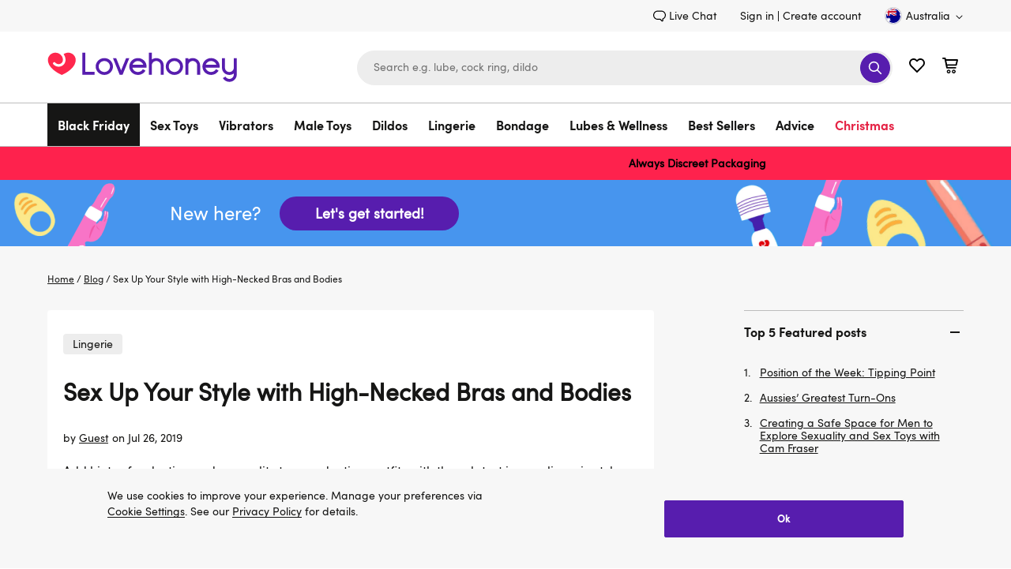

--- FILE ---
content_type: text/html;charset=UTF-8
request_url: https://www.lovehoney.com.au/blog/high-necked-bras-and-bodies.html?
body_size: 108749
content:
<!DOCTYPE html>
<html lang="en">
    <head>
        




<script type="text/javascript" src="https://www.lovehoney.com.au/public/3e11635c67ce6c6a1bb0665dcb2df620fa59e132be80" async ></script><script>
// akam-sw.js install script version 1.3.6
"serviceWorker"in navigator&&"find"in[]&&function(){var e=new Promise(function(e){"complete"===document.readyState||!1?e():(window.addEventListener("load",function(){e()}),setTimeout(function(){"complete"!==document.readyState&&e()},1e4))}),n=window.akamServiceWorkerInvoked,r="1.3.6";if(n)aka3pmLog("akam-setup already invoked");else{window.akamServiceWorkerInvoked=!0,window.aka3pmLog=function(){window.akamServiceWorkerDebug&&console.log.apply(console,arguments)};function o(e){(window.BOOMR_mq=window.BOOMR_mq||[]).push(["addVar",{"sm.sw.s":e,"sm.sw.v":r}])}var i="/akam-sw.js",a=new Map;navigator.serviceWorker.addEventListener("message",function(e){var n,r,o=e.data;if(o.isAka3pm)if(o.command){var i=(n=o.command,(r=a.get(n))&&r.length>0?r.shift():null);i&&i(e.data.response)}else if(o.commandToClient)switch(o.commandToClient){case"enableDebug":window.akamServiceWorkerDebug||(window.akamServiceWorkerDebug=!0,aka3pmLog("Setup script debug enabled via service worker message"),v());break;case"boomerangMQ":o.payload&&(window.BOOMR_mq=window.BOOMR_mq||[]).push(o.payload)}aka3pmLog("akam-sw message: "+JSON.stringify(e.data))});var t=function(e){return new Promise(function(n){var r,o;r=e.command,o=n,a.has(r)||a.set(r,[]),a.get(r).push(o),navigator.serviceWorker.controller&&(e.isAka3pm=!0,navigator.serviceWorker.controller.postMessage(e))})},c=function(e){return t({command:"navTiming",navTiming:e})},s=null,m={},d=function(){var e=i;return s&&(e+="?othersw="+encodeURIComponent(s)),function(e,n){return new Promise(function(r,i){aka3pmLog("Registering service worker with URL: "+e),navigator.serviceWorker.register(e,n).then(function(e){aka3pmLog("ServiceWorker registration successful with scope: ",e.scope),r(e),o(1)}).catch(function(e){aka3pmLog("ServiceWorker registration failed: ",e),o(0),i(e)})})}(e,m)},g=navigator.serviceWorker.__proto__.register;if(navigator.serviceWorker.__proto__.register=function(n,r){return n.includes(i)?g.call(this,n,r):(aka3pmLog("Overriding registration of service worker for: "+n),s=new URL(n,window.location.href),m=r,navigator.serviceWorker.controller?new Promise(function(n,r){var o=navigator.serviceWorker.controller.scriptURL;if(o.includes(i)){var a=encodeURIComponent(s);o.includes(a)?(aka3pmLog("Cancelling registration as we already integrate other SW: "+s),navigator.serviceWorker.getRegistration().then(function(e){n(e)})):e.then(function(){aka3pmLog("Unregistering existing 3pm service worker"),navigator.serviceWorker.getRegistration().then(function(e){e.unregister().then(function(){return d()}).then(function(e){n(e)}).catch(function(e){r(e)})})})}else aka3pmLog("Cancelling registration as we already have akam-sw.js installed"),navigator.serviceWorker.getRegistration().then(function(e){n(e)})}):g.call(this,n,r))},navigator.serviceWorker.controller){var u=navigator.serviceWorker.controller.scriptURL;u.includes("/akam-sw.js")||u.includes("/akam-sw-preprod.js")||u.includes("/threepm-sw.js")||(aka3pmLog("Detected existing service worker. Removing and re-adding inside akam-sw.js"),s=new URL(u,window.location.href),e.then(function(){navigator.serviceWorker.getRegistration().then(function(e){m={scope:e.scope},e.unregister(),d()})}))}else e.then(function(){window.akamServiceWorkerPreprod&&(i="/akam-sw-preprod.js"),d()});if(window.performance){var w=window.performance.timing,l=w.responseEnd-w.responseStart;c(l)}e.then(function(){t({command:"pageLoad"})});var k=!1;function v(){window.akamServiceWorkerDebug&&!k&&(k=!0,aka3pmLog("Initializing debug functions at window scope"),window.aka3pmInjectSwPolicy=function(e){return t({command:"updatePolicy",policy:e})},window.aka3pmDisableInjectedPolicy=function(){return t({command:"disableInjectedPolicy"})},window.aka3pmDeleteInjectedPolicy=function(){return t({command:"deleteInjectedPolicy"})},window.aka3pmGetStateAsync=function(){return t({command:"getState"})},window.aka3pmDumpState=function(){aka3pmGetStateAsync().then(function(e){aka3pmLog(JSON.stringify(e,null,"\t"))})},window.aka3pmInjectTiming=function(e){return c(e)},window.aka3pmUpdatePolicyFromNetwork=function(){return t({command:"pullPolicyFromNetwork"})})}v()}}();</script>
<script>
    window.monetateQ = window.monetateQ || [];
</script>


    <script type="text/javascript">

        window.monetatePageData = {
            pageType: 'content',
            site: 'www.lovehoney.com.au',
            nativeIntegration: Boolean(true),
        }

        if (window.monetatePageData.pageType) {

            window.monetateQ.push([
                'setPageType',
                window.monetatePageData.pageType
            ]);

            window.monetateQ.push([
                'setCustomVariables',
                [
                    {
                        name: 'site',
                        value: window.monetatePageData.site
                    }
                ]
            ]);
        }

        
    </script>



<script type="text/javascript">var monetateT = new Date().getTime();</script>
<script type="text/javascript" async
    src="//mon.lovehoney.com.au/se/js/2/a-ff3fb5ff/p/sfcc.lovehoney.com.au/custom.js"></script>

<meta charset="UTF-8"/>

<link rel="dns-prefetch" href="https://p.cquotient.com" />

<link rel="dns-prefetch" href="https://yotpo-editor-production.s3.amazonaws.com" />

<link rel="dns-prefetch" href="https://guarantee-cdn.com" />

<link rel="dns-prefetch" href="https://fonts.googleapis.com" />


<link rel="preconnect" href="https://www.google-analytics.com" />

<link rel="preconnect" href="https://fedc.lovehoney.com.au" />


<link rel="preload" href='/on/demandware.static/Sites-lvhn-au-Site/-/default/dw0dbe7187/fonts/Quintus-Bold.woff2' as="font" type="font/woff2" crossorigin="anonymous" />
<link rel="preload" href='/on/demandware.static/Sites-lvhn-au-Site/-/default/dw73c63e47/fonts/SofiaProRegular.woff2' as="font" type="font/woff2" crossorigin="anonymous" />
<link rel="preload" href='/on/demandware.static/Sites-lvhn-au-Site/-/default/dw0e0dc5a5/fonts/SofiaProBold.woff2' as="font" type="font/woff2" crossorigin="anonymous" />

<style>
@font-face{
    font-display: swap;
    font-family: 'SofiaPro';
    
    src: url('/on/demandware.static/Sites-lvhn-au-Site/-/default/dw73c63e47/fonts/SofiaProRegular.woff2') format('woff2');
    font-weight: 400;
    font-style: normal;
}
@font-face{
    font-display: swap;
    font-family: 'SofiaProBold';
    src: url('/on/demandware.static/Sites-lvhn-au-Site/-/default/dw0e0dc5a5/fonts/SofiaProBold.woff2') format('woff2');
    font-weight: 700;
    font-style: normal;
}
@font-face{
    font-display: swap;
    font-family: 'QuintusBold';
    src: url('/on/demandware.static/Sites-lvhn-au-Site/-/default/dw0dbe7187/fonts/Quintus-Bold.woff2') format('woff2');
    font-weight: 700;
    font-style: normal;
}
</style>

<style>
.product-image-loader{
background: url('/on/demandware.static/Sites-lvhn-au-Site/-/default/dw8b70d359/images/noimagelarge.svg') no-repeat;
}
.local-progress::after,
.local-progress-self::after{
background: url('/on/demandware.static/Sites-lvhn-au-Site/-/default/dw048c9ce9/images/preloader.svg') no-repeat;
}
.link-primary{font-family:"SofiaPro",arial,sans-serif;font-size:inherit;text-decoration:none;border-width:0 0 2px;border-style:solid;border-color:#4053de;color:#161615;transition:all .2s ease;background:rgba(0,0,0,0);border-radius:0;padding:0;min-height:auto}.link-primary:hover{transition:all .2s ease}.link-primary:hover{border-color:#571dae}body{font-family:"SofiaPro",arial,sans-serif;font-size:.875rem;line-height:1.5;color:#161615;-webkit-font-smoothing:antialiased}*{padding:0;margin:0;border:0;background:rgba(0,0,0,0);list-style:none;box-sizing:border-box;outline:none}a{text-decoration:none;color:#161615}.content-width{margin:0 auto}.utility-nav{display:flex;justify-content:flex-end;align-items:flex-end;padding:9px 0}.utility-nav-wrapper{background:#f7f7f7}.utility-link{margin:0 30px 0 0;display:flex}.header-login{margin:0 5px 0 0}.utility-icon,.minicart-icon{width:22px;height:22px}.minicart,.wishlist-link{margin-left:20px}.utility-icon-contacts{width:16px;height:16px;margin:0 3px 0 0}.skip-link,.minicart-quantity,.sub-level-menu,.sub-level-icon,.mobile-close-menu,.is-desktop-all,.is-tablet-mobile,.wishlist-link-name,.is-mobile,.page-wrapper,.flyout_modal,.footer,.is-hidden,.suggestions-wrapper,.product_tab-navigation,.country_selector-dropdown,.product_sticky,.product_sticky.is-hidden,.secure_header,.secure_footer{display:none}.country_selector{margin:0 0 0 30px}.country_selector-icon{width:11px;height:11px;margin:2px 0 0 4px}.icon-logo{width:196px;height:41px}.header-search-form{display:block}.input_submit-group{position:relative}.input_submit-group .header-search-input{border:1px solid #ededed;font-size:.875rem}.header-search{width:678px}input{width:100%;border-radius:22px;padding:16px 20px;background:#ededed;height:44px;appearance:none}.btn-submit-icon-svg{width:18px;height:18px;fill:#fff}.logo-search-holder,.header-icon,.input_submit-button{display:flex;justify-content:space-between;align-items:center}.header-container{display:flex;justify-content:flex-end}.btn-submit-icon{width:38px;height:38px;position:absolute;right:3px;top:3px;background:#571dae;border-radius:50%;justify-content:center}.logo-search-holder{padding:15px 0 20px}.main-menu,.country_selector-link,.header-user-settings,.utility-nav-list{display:flex;align-items:center}.nav-link{display:inline-block;font-size:1rem;padding:17px 43px 17px 0}.navigation-container{border:1px solid #bdbdbd;border-width:1px 0}.level-1-link{padding:17px 0 12px;font-family:"SofiaProBold",arial,sans-serif;line-height:1.3125rem;border-bottom:4px solid rgba(0,0,0,0)}.logo_holder{display:flex;flex-grow:1}.b-header_promo_banner{padding:7px 20px;font-size:.875rem;line-height:1.5}.b-promo_messages{color:var(--promo_messages-colour, --header_promo_banner-color)}.b-promo_messages-message{color:currentColor}.btn-primary-adaptive{box-sizing:border-box;cursor:pointer;display:inline-block;padding:8px 24px;text-align:center;text-decoration:none;border-width:1px;border-style:solid;transition:all .2s ease;color:#fff;font-family:"SofiaProBold",arial,sans-serif;font-size:1.125rem;line-height:1.375rem;min-height:44px;border-radius:25px;border-color:#571dae;background-color:#571dae}.btn-primary-adaptive:hover{text-decoration:none}.btn-primary-adaptive.disabled,.btn-primary-adaptive[disabled]{background-color:rgba(0,0,0,0);border-color:#545454;color:#545454;font-family:"SofiaPro",arial,sans-serif;cursor:default;opacity:.5}.logo-shop-holder{padding:20px 0}.logo-shop-holder .header-icon{display:none}@media only screen and (min-width : 1200px){.logo{display:flex}.icon-logo{width:240px;height:50px}.logo-shop-holder .icon-logo{width:241px;height:57px}.is-desktop-all{display:block}}@media only screen and (min-width : 1440px){.content-width{width:1400px}}@media only screen and (min-width : 1200px)and (max-width : 1439px){.content-width{width:1160px}}@media only screen and (min-width : 768px)and (max-width : 1199px){.content-width{width:732px}.logo-shop-holder .logo{max-width:196px}}@media only screen and (max-width : 1199px){.utility-nav,.navigation-container{display:none}.header-search{width:360px}.header-search-input{font-size:1rem}.header-search-input::placeholder{font-size:1rem;color:#737373}.navbar-toggler .icon{width:18px;height:22px}.header-icon{margin:0 18px 5px 0}.navbar-toggler{display:flex}.logo-search-holder{padding:13px 0}}@media only screen and (max-width : 767px){.content-width{width:100%;padding:0 20px}.is-desktop-tablet{display:none}.is-mobile{display:block}.header-search-btn{visibility:hidden}.header-search-form{display:block;padding:10px 20px;border-top:1px solid #bdbdbd}.icon-logo{width:141px}.logo-search-holder{flex-wrap:wrap;padding:9px 0 0}.minicart{margin-left:13px}.wishlist-link{margin-left:12px}.navbar-toggler{margin:-2px 0 0 18px;padding-bottom:0;width:18px;height:21px;overflow:hidden}.header-search{order:3;padding:0;width:100%}.header-holder-inner{padding:0}.logo_holder{margin:0 0 5px 20px;min-height:46px}.b-promo_messages .swiper-wrapper{display:flex}.b-promo_messages .swiper-slide{flex-shrink:0;flex-basis:100%}.btn-primary-adaptive,.btn-secondary-adaptive,.btn-secondary-icon-adaptive,.btn-fullwidth-mobile{width:100%}.input_submit-group .header-search-input{font-size:1rem}.logo-shop-holder .logo{max-width:141px}}.dis_message{background:#f7f7f7;display:block;overflow:hidden}.dis_message-details{max-width:866px}.dis_message-inner{margin:25px 0}.dis_message-inner_accept{display:flex;justify-content:space-between;align-items:center}.show+.dis_message-script .dis_message-inner{border-top:1px solid #bdbdbd;padding:25px 0 0}.dis_message-button{flex-shrink:0;margin-left:25px}.global_alert{font-family:"SofiaProBold",arial,sans-serif;color:#e40909;font-size:1rem;text-align:center;margin:0 5px 15px}@media only screen and (max-width : 767px){.dis_message-details{max-width:100%}.dis_message-inner_accept{display:block}.dis_message-button{margin:20px 0 0}.dis_message .link-primary{display:inline-block}}.local-progress,.local-progress-self{position:relative}.local-progress::after,.local-progress::before,.local-progress-self::after,.local-progress-self::before{content:"";position:fixed;z-index:1000;animation:show-loader .3s ease-in}.local-progress::after,.local-progress-self::after{top:calc(50% - 30px);left:calc(50% - 30px);width:60px;height:60px;background-size:100% 100%;opacity:1}.local-progress::before,.local-progress-self::before{inset:0;background:#fff;opacity:.9}.local-progress-self{position:relative}.local-progress-self::after,.local-progress-self::before{position:absolute}@keyframes show-loader{0%{opacity:0}100%{opacity:.9}}.b-header_promo_banner{background:var(--header_promo_banner-bg, #ff274d);color:var(--header_promo_banner-color, inherit);display:flex;font-size:.875rem;line-height:1.6;justify-content:center;padding:10px 50px;position:relative}@media only screen and (max-width : 767px){.b-header_promo_banner{padding:7px 20px}}.b-header_promo_banner-close_cta{background:rgba(0,0,0,0);border:0;cursor:pointer;padding:0;position:absolute;right:20px;text-align:center;top:50%;transform:translateY(-50%)}@media only screen and (max-width : 767px){.b-header_promo_banner-close_cta{right:15px}}.b-header_promo_banner-close_cta .icon-close{fill:var(--header_promo_banner-color);height:20px;width:20px}.b-promo_countdown{color:var(--promo_countdown-color, --header_promo_banner-color);display:flex;flex-flow:row wrap;justify-content:center;text-align:center}.b-promo_countdown-message{display:-webkit-box;-webkit-box-orient:vertical;overflow:hidden;text-overflow:ellipsis;-webkit-line-clamp:2;margin-right:5px}.b-promo_logo{color:var(--promo_logo-colour);display:flex;align-items:center;justify-content:center}.b-promo_logo-link{overflow:hidden;text-overflow:ellipsis;white-space:nowrap}.b-promo_logo>.b-picture{flex-shrink:0;margin-left:5px}.b-promo_logo>.b-picture.m-aspect_ratio{padding-bottom:0;width:auto}.b-promo_logo>.b-picture.m-aspect_ratio .b-picture-image{position:static;height:auto;width:auto}.b-promo_messages{color:var(--promo_messages-colour, --header_promo_banner-color)}@media only screen and (max-width : 767px){.b-promo_messages-slider_wrapper{align-items:center}}@media only screen and (min-width : 768px){.b-promo_messages-slider_wrapper{display:grid;grid-auto-flow:column;grid-auto-columns:1fr}}.b-promo_messages-message{display:-webkit-box;-webkit-box-orient:vertical;overflow:hidden;text-overflow:ellipsis;-webkit-line-clamp:3;text-align:center}@media only screen and (min-width : 768px){.b-promo_messages-message:nth-child(1){text-align:left}.b-promo_messages-message:first-child:last-child,.b-promo_messages-message:nth-child(2){text-align:center}.b-promo_messages-message:nth-child(2):last-child,.b-promo_messages-message:nth-child(3){text-align:right}}html #pwareloadcache{opacity:0}html.pwa-from-cache #pwareloadcache{opacity:1}html #pwaback{opacity:0;display:none}html.pwa-standalone #pwaback{opacity:1;display:block}html #pwa-controls{display:none}html.show-header-bar #pwa-controls{display:block}html .header-banner{display:none}html.show-callout-bar .header-banner{display:block}.lds-dual-ring{display:inline-block;width:100%;height:100px}.lds-dual-ring::after{content:" ";display:block;width:46px;height:46px;margin:40px auto;border-radius:50%;border:5px solid #444;border-color:#444 rgba(0,0,0,0);animation:lds-dual-ring 1.2s linear infinite}@keyframes lds-dual-ring{0%{transform:rotate(0deg)}100%{transform:rotate(360deg)}}

</style>

<script>
var cssStylesCounter = 3.0;
function CSSDone(){
cssStylesCounter -= 1;
if(!cssStylesCounter) {
var styles = document.querySelectorAll('link[as="style"][rel="preload"]');
styles.forEach((item) => {
item.onload = null;
item.rel = "stylesheet"
});
}
}
window.customerAuthenticated = Boolean(false);
window.featureFlagsURL = '/on/demandware.store/Sites-lvhn-au-Site/en_AU/FeatureFlags-GetFlag';


window.ApplePaySession = null;
if (document.cookie.indexOf('dwapupreq') > -1){
document.cookie = "dwapupreq= ; expires = Thu, 01 Jan 1970 00:00:00 GMT"
}

</script>



<link as="style" href="/on/demandware.static/Sites-lvhn-au-Site/-/en_AU/v1762142876403/global.css" rel="preload" integrity="sha512-3knvfB9pJolrtxettvtpHinwY5gnqO5TmvaQ3yOgxcErl4F078sD2czjFVzbThjVOxWUihWip4DvBqIkGHMghA==" crossorigin="anonymous" onload="CSSDone()" onerror="CSSDone()"/>
<noscript>
<link href="/on/demandware.static/Sites-lvhn-au-Site/-/en_AU/v1762142876403/global.css" rel="stylesheet" integrity="sha512-3knvfB9pJolrtxettvtpHinwY5gnqO5TmvaQ3yOgxcErl4F078sD2czjFVzbThjVOxWUihWip4DvBqIkGHMghA==" crossorigin="anonymous"/>
</noscript>



<link as="style" href="/on/demandware.static/Sites-lvhn-au-Site/-/en_AU/v1762142876403/content_stream.css" rel="preload" integrity="sha512-XQGXtcTi/p+lKPSrRf9Z2JTE2Wj7I/DEmP4ToAMqaKl2kKyI7WLfqPwbUbWHIlH8XgH30zPoBThBidKhrFISkg==" crossorigin="anonymous" onload="CSSDone()" onerror="CSSDone()"/>
<noscript>
<link href="/on/demandware.static/Sites-lvhn-au-Site/-/en_AU/v1762142876403/content_stream.css" rel="stylesheet" integrity="sha512-XQGXtcTi/p+lKPSrRf9Z2JTE2Wj7I/DEmP4ToAMqaKl2kKyI7WLfqPwbUbWHIlH8XgH30zPoBThBidKhrFISkg==" crossorigin="anonymous"/>
</noscript>



<link as="style" href="/on/demandware.static/Sites-lvhn-au-Site/-/en_AU/v1762142876403/blog.css" rel="preload" integrity="sha512-3z4IzNtn1f3rg1JCI0RtEhly7gnO0MCXgoCZSLoO9WsnuhtnH2J8zHGzO+CC97muGAg63jk7ASL0eKvis5iO/A==" crossorigin="anonymous" onload="CSSDone()" onerror="CSSDone()"/>
<noscript>
<link href="/on/demandware.static/Sites-lvhn-au-Site/-/en_AU/v1762142876403/blog.css" rel="stylesheet" integrity="sha512-3z4IzNtn1f3rg1JCI0RtEhly7gnO0MCXgoCZSLoO9WsnuhtnH2J8zHGzO+CC97muGAg63jk7ASL0eKvis5iO/A==" crossorigin="anonymous"/>
</noscript>





<link rel="preload" href="/on/demandware.static/Sites-lvhn-au-Site/-/en_AU/v1762142876403/main.js" integrity="sha512-hhHRoE3lqGPS5QCaEl3/U522BSksRcUusEeZ4kYyNKs3pcYdLVxeWrak2Lr/8phGK9HVPK80450G+bhMtDnK/g==" as="script" crossorigin="anonymous" />


<script>
/*loadCSS. [c]2017 Filament Group, Inc. MIT License */
!(function(c){function h(a){function b(){a.addEventListener?a.removeEventListener("load",b):a.attachEvent&&a.detachEvent("onload",b);a.setAttribute("onload",null);a.media=d}var d=a.media||"all";a.addEventListener?a.addEventListener("load",b):a.attachEvent&&a.attachEvent("onload",b);setTimeout(function(){a.rel="stylesheet";a.media="only x"});setTimeout(b,3E3)}function e(){if(!f())for(var a=c.document.getElementsByTagName("link"),b=0;b<a.length;b++){var d=a[b];"preload"!==d.rel||"style"!==d.getAttribute("as")||d.getAttribute("data-loadcss")||(d.setAttribute("data-loadcss",!0),h(d))}}var f=function(){try{var a=c.document.createElement("link").relList.supports("preload")}catch(b){a=!1}return function(){return a}}();if(!f()){e();var g=c.setInterval(e,500);c.addEventListener?c.addEventListener("load",function(){e();c.clearInterval(g)}):c.attachEvent&&c.attachEvent("onload",function(){e();c.clearInterval(g)})}})(this);
</script>

<link rel="preload" href="/on/demandware.static/Sites-lvhn-au-Site/-/default/dw8b70d359/images/noimagelarge.svg" as="image" />

<script>
    window.headInitTime = Date.now();
    
        window.assetsStaticURL = '/on/demandware.static/Sites-lvhn-au-Site/-/en_AU/v1762142876403/';
    
    document.addEventListener('DOMContentLoaded', function () {
        window.domReadyTime = Date.now();
    }, { once: true });
</script>


 
    
        <script async="async" integrity="sha512-hhHRoE3lqGPS5QCaEl3/U522BSksRcUusEeZ4kYyNKs3pcYdLVxeWrak2Lr/8phGK9HVPK80450G+bhMtDnK/g==" src="/on/demandware.static/Sites-lvhn-au-Site/-/en_AU/v1762142876403/main.js" crossorigin="anonymous"></script>
    




    <!-- OneTrust Cookies Consent Notice start for lovehoney.com.au -->
 
<script src="https://cdn.cookielaw.org/scripttemplates/otSDKStub.js"  type="text/javascript" charset="UTF-8" data-domain-script="0197115f-6193-7f2c-a0c5-16a34602afd1" ></script>
<script type="text/javascript">
function OptanonWrapper() {document.getElementById("onetrust-consent-sdk").classList.add("cookie-consent", "m-with-reject"); }
</script>
<!-- OneTrust Cookies Consent Notice end for lovehoney.com.au -->


<meta http-equiv="x-ua-compatible" content="ie=edge" />
<meta name="format-detection" content="telephone=no" />
<meta name="viewport" content="width=device-width, initial-scale=1"/>


<meta name="facebook-domain-verification" content="5nz2esorn98wkmuohlvqjsumiw4rbe" />


<!-- TO BE REVIEWED -->

<!-- Google Tag Manager -->
<script>(function(w,d,s,l,i){w[l]=w[l]||[];w[l].push({'gtm.start':
new Date().getTime(),event:'gtm.js'});var f=d.getElementsByTagName(s)[0],
j=d.createElement(s),dl=l!='dataLayer'?'&l='+l:'';j.async=true;j.src=
'https://fedc.lovehoney.com.au/fedc.js?id='+i+dl;f.parentNode.insertBefore(j,f);
})(window,document,'script','dataLayer','K89FL2D');</script>
<script>dataLayer.currencyCode = 'AUD';</script>
<!-- End Google Tag Manager -->
<meta name="theme-color" content="#fff" />


    <script>
        if ("serviceWorker" in navigator) {
            setTimeout(function () {
                navigator.serviceWorker.getRegistrations().then(function(registrations) {
                    registrations.forEach(function (registration) {
                        registration.unregister()
                    })
                })
            }, 0);
        }
    </script>


<script>

window.pwa = window.pwa || {};


// $swcached$ will be replaced in service-worker and can have values 'true' and 'maybe'
// this value should solely be used for staging and sandboxes to determine if
// editors are able to request a fresh version from the cache
window.pwa.servedFromCache = '$swcached$' === 'true'; 
</script>

<link rel="icon" type="image/x-icon" href="/on/demandware.static/Sites-lvhn-au-Site/-/default/dwca905b5c/images/favicons/favicon.ico" sizes="16x16" />
<link rel="apple-touch-icon" href="/on/demandware.static/Sites-lvhn-au-Site/-/default/dw885716e5/images/favicons/favicons-152x152.png" />
<link rel="apple-touch-icon-precomposed" href="/on/demandware.static/Sites-lvhn-au-Site/-/default/dw885716e5/images/favicons/favicons-152x152.png" />
<link rel="apple-touch-icon" href="/on/demandware.static/Sites-lvhn-au-Site/-/default/dwae010f24/images/favicons/favicon-57x57.png" />
<link rel="icon" type="image/png" href="/on/demandware.static/Sites-lvhn-au-Site/-/default/dw885716e5/images/favicons/favicons-152x152.png" sizes="152x152" />


















    <!-- version 4.4.1 -->
    <title>How To Wear High-Necked Lingerie | Lovehoney AU</title>


<meta name="description" content="From high-necked bras to halterneck bodies, here&rsquo;s how to wear and style stunning high-necked lingerie" />






    <meta name="robots" content="index, follow" />



    <link rel="canonical" href="https://www.lovehoney.com.au/blog/high-necked-bras-and-bodies.html" />





    
        
            <meta property="og:site_name" content="Lovehoney AU" />
        
    
        
            <meta property="og:url" content="https://www.lovehoney.com.au/blog/high-necked-bras-and-bodies.html" />
        
    
        
            <meta property="og:title" content="How To Wear High-Necked Lingerie | Lovehoney AU" />
        
    
        
            <meta property="og:description" content="From high-necked bras to halterneck bodies, here&rsquo;s how to wear and style stunning high-necked lingerie" />
        
    
        
            <meta property="og:type" content="article" />
        
    
        
            <meta property="article:author" content="Lovehoney AU" />
        
    
        
            <meta property="og:image" content="https://www.lovehoney.com.au/on/demandware.static/Sites-lvhn-au-Site/-/default/dw70bcb003/images/logo.svg" />
        
    

    
        <link rel="image_src" href="" />
    













 

    
        
            
    <!-- dwMarker="content" dwContentID="12ff501cbb233e3d3d65b21e1a" -->
    
    

    

    <script type="application/ld+json">{"@context":"http://schema.org","@type":"Organization","legalName":"Lovehoney Limited","name":"Lovehoney","alternateName":"Love honey","brand":"Lovehoney","description":"Shop with Lovehoney, the best online adult store for sex toys and lingerie in Australia. Free shipping available and award-winning customer service.","url":"https://www.lovehoney.com.au","telephone":"+617 3868 6900","sameAs":["https://twitter.com/Lovehoney","https://www.linkedin.com/company/lovehoney","https://www.youtube.com/c/LovehoneyTV/featured","https://www.instagram.com/lovehoneyau/","https://en.wikipedia.org/wiki/Lovehoney","https://www.crunchbase.com/organization/lovehoney","https://www.facebook.com/lovehoneyau/"],"address":[{"@type":"PostalAddress","streetAddress":"133B Lavarack Ave","addressLocality":"Eagle Farm QLD","postalCode":"4009","addressCountry":"Australia"}],"contactPoint":[{"@type":"ContactPoint","telephone":"+617 3868 6900","contactType":"customerservice","areaServed":"AU"}]}</script>
    <!-- END_dwmarker -->


        
        
        
    
        
        
        
    
        
        
        
            <script type="application/ld+json">
                {"@context":"http://schema.org/","mainEntityOfPage":{"@type":"WebPage","@id":"https://www.lovehoney.com.au/blog/high-necked-bras-and-bodies.html"},"headline":"Sex Up Your Style with High-Necked Bras and Bodies","publisher":{"@type":"Organization","name":"Lovehoney LLC","logo":{"@type":"ImageObject","url":"https://www.lovehoney.com.au/on/demandware.static/Sites-lvhn-au-Site/-/default/dw70bcb003/images/logo.svg"}},"datePublished":"2020-08-05T20:34:24.000Z","dateModified":"2025-11-02T14:30:15.000Z","@type":"BlogPosting","author":{"@type":"Person","name":"Guest","url":"https://www.lovehoney.com.au/blog/bloggers/guest/"},"description":"<div class=\"b-user_generated_content   \">\n\t<p>Add hints of seduction and sensuality to your daytime outfits with these latest in sexy lingerie styles.</p>\n\n</div>","image":"<picture class=\"b-picture m-aspect_ratio\"\r\n    style=\"\r\n        --aspect-width-l:940;--aspect-height-l:450;\r\n        \r\n\">\r\n        <source\r\n            srcset=\"https://media.lovehoneyassets.com/i/lovehoney/Lovehoney Late Night Liaison.webp?w=940 1x, https:///i//.webp?w={ 940*2} 2x\"\r\n            media=\"(min-width: 1200px)\"\r\n            type=\"image/webp\"/>\r\n        <source\r\n            srcset=\"https://media.lovehoneyassets.com/i/lovehoney/Lovehoney Late Night Liaison?w=940 1x, https:///i//?w={ 940*2} 2x\"\r\n            media=\"(min-width: 1200px)\"/>\r\n        <img\r\n            src=\"https://media.lovehoneyassets.com/i/lovehoney/Lovehoney Late Night Liaison?w=940\"\r\n            alt=\"Lovehoney Late Night Liaison\"\r\n            title=\"Lovehoney Late Night Liaison\"\r\n            class=\"b-picture-image\"\r\n            loading=\"lazy\"\r\n        />\r\n</picture>"}
            </script>
        
    





        <script type="text/javascript">//<!--
/* <![CDATA[ (head-active_data.js) */
var dw = (window.dw || {});
dw.ac = {
    _analytics: null,
    _events: [],
    _category: "",
    _searchData: "",
    _anact: "",
    _anact_nohit_tag: "",
    _analytics_enabled: "true",
    _timeZone: "Australia/Brisbane",
    _capture: function(configs) {
        if (Object.prototype.toString.call(configs) === "[object Array]") {
            configs.forEach(captureObject);
            return;
        }
        dw.ac._events.push(configs);
    },
	capture: function() { 
		dw.ac._capture(arguments);
		// send to CQ as well:
		if (window.CQuotient) {
			window.CQuotient.trackEventsFromAC(arguments);
		}
	},
    EV_PRD_SEARCHHIT: "searchhit",
    EV_PRD_DETAIL: "detail",
    EV_PRD_RECOMMENDATION: "recommendation",
    EV_PRD_SETPRODUCT: "setproduct",
    applyContext: function(context) {
        if (typeof context === "object" && context.hasOwnProperty("category")) {
        	dw.ac._category = context.category;
        }
        if (typeof context === "object" && context.hasOwnProperty("searchData")) {
        	dw.ac._searchData = context.searchData;
        }
    },
    setDWAnalytics: function(analytics) {
        dw.ac._analytics = analytics;
    },
    eventsIsEmpty: function() {
        return 0 == dw.ac._events.length;
    }
};
/* ]]> */
// -->
</script>
<script type="text/javascript">//<!--
/* <![CDATA[ (head-cquotient.js) */
var CQuotient = window.CQuotient = {};
CQuotient.clientId = 'bdpc-lvhn-au';
CQuotient.realm = 'BDPC';
CQuotient.siteId = 'lvhn-au';
CQuotient.instanceType = 'prd';
CQuotient.locale = 'en_AU';
CQuotient.fbPixelId = '__UNKNOWN__';
CQuotient.activities = [];
CQuotient.cqcid='';
CQuotient.cquid='';
CQuotient.cqeid='';
CQuotient.cqlid='';
CQuotient.apiHost='api.cquotient.com';
/* Turn this on to test against Staging Einstein */
/* CQuotient.useTest= true; */
CQuotient.useTest = ('true' === 'false');
CQuotient.initFromCookies = function () {
	var ca = document.cookie.split(';');
	for(var i=0;i < ca.length;i++) {
	  var c = ca[i];
	  while (c.charAt(0)==' ') c = c.substring(1,c.length);
	  if (c.indexOf('cqcid=') == 0) {
		CQuotient.cqcid=c.substring('cqcid='.length,c.length);
	  } else if (c.indexOf('cquid=') == 0) {
		  var value = c.substring('cquid='.length,c.length);
		  if (value) {
		  	var split_value = value.split("|", 3);
		  	if (split_value.length > 0) {
			  CQuotient.cquid=split_value[0];
		  	}
		  	if (split_value.length > 1) {
			  CQuotient.cqeid=split_value[1];
		  	}
		  	if (split_value.length > 2) {
			  CQuotient.cqlid=split_value[2];
		  	}
		  }
	  }
	}
}
CQuotient.getCQCookieId = function () {
	if(window.CQuotient.cqcid == '')
		window.CQuotient.initFromCookies();
	return window.CQuotient.cqcid;
};
CQuotient.getCQUserId = function () {
	if(window.CQuotient.cquid == '')
		window.CQuotient.initFromCookies();
	return window.CQuotient.cquid;
};
CQuotient.getCQHashedEmail = function () {
	if(window.CQuotient.cqeid == '')
		window.CQuotient.initFromCookies();
	return window.CQuotient.cqeid;
};
CQuotient.getCQHashedLogin = function () {
	if(window.CQuotient.cqlid == '')
		window.CQuotient.initFromCookies();
	return window.CQuotient.cqlid;
};
CQuotient.trackEventsFromAC = function (/* Object or Array */ events) {
try {
	if (Object.prototype.toString.call(events) === "[object Array]") {
		events.forEach(_trackASingleCQEvent);
	} else {
		CQuotient._trackASingleCQEvent(events);
	}
} catch(err) {}
};
CQuotient._trackASingleCQEvent = function ( /* Object */ event) {
	if (event && event.id) {
		if (event.type === dw.ac.EV_PRD_DETAIL) {
			CQuotient.trackViewProduct( {id:'', alt_id: event.id, type: 'raw_sku'} );
		} // not handling the other dw.ac.* events currently
	}
};
CQuotient.trackViewProduct = function(/* Object */ cqParamData){
	var cq_params = {};
	cq_params.cookieId = CQuotient.getCQCookieId();
	cq_params.userId = CQuotient.getCQUserId();
	cq_params.emailId = CQuotient.getCQHashedEmail();
	cq_params.loginId = CQuotient.getCQHashedLogin();
	cq_params.product = cqParamData.product;
	cq_params.realm = cqParamData.realm;
	cq_params.siteId = cqParamData.siteId;
	cq_params.instanceType = cqParamData.instanceType;
	cq_params.locale = CQuotient.locale;
	
	if(CQuotient.sendActivity) {
		CQuotient.sendActivity(CQuotient.clientId, 'viewProduct', cq_params);
	} else {
		CQuotient.activities.push({activityType: 'viewProduct', parameters: cq_params});
	}
};
/* ]]> */
// -->
</script>
<!-- Demandware Apple Pay -->

<style type="text/css">ISAPPLEPAY{display:inline}.dw-apple-pay-button,.dw-apple-pay-button:hover,.dw-apple-pay-button:active{background-color:black;background-image:-webkit-named-image(apple-pay-logo-white);background-position:50% 50%;background-repeat:no-repeat;background-size:75% 60%;border-radius:5px;border:1px solid black;box-sizing:border-box;margin:5px auto;min-height:30px;min-width:100px;padding:0}
.dw-apple-pay-button:after{content:'Apple Pay';visibility:hidden}.dw-apple-pay-button.dw-apple-pay-logo-white{background-color:white;border-color:white;background-image:-webkit-named-image(apple-pay-logo-black);color:black}.dw-apple-pay-button.dw-apple-pay-logo-white.dw-apple-pay-border{border-color:black}</style>

    
<script>(window.BOOMR_mq=window.BOOMR_mq||[]).push(["addVar",{"rua.upush":"false","rua.cpush":"true","rua.upre":"false","rua.cpre":"true","rua.uprl":"false","rua.cprl":"false","rua.cprf":"false","rua.trans":"SJ-70df2ed5-b7f9-4114-8300-201566a3a63f","rua.cook":"false","rua.ims":"false","rua.ufprl":"false","rua.cfprl":"false","rua.isuxp":"false","rua.texp":"norulematch","rua.ceh":"false","rua.ueh":"false","rua.ieh.st":"0"}]);</script>
                              <script>!function(e){var n="https://s.go-mpulse.net/boomerang/";if("False"=="True")e.BOOMR_config=e.BOOMR_config||{},e.BOOMR_config.PageParams=e.BOOMR_config.PageParams||{},e.BOOMR_config.PageParams.pci=!0,n="https://s2.go-mpulse.net/boomerang/";if(window.BOOMR_API_key="HSHF6-GXTH6-UKNFK-RBZ6J-KZG5X",function(){function e(){if(!o){var e=document.createElement("script");e.id="boomr-scr-as",e.src=window.BOOMR.url,e.async=!0,i.parentNode.appendChild(e),o=!0}}function t(e){o=!0;var n,t,a,r,d=document,O=window;if(window.BOOMR.snippetMethod=e?"if":"i",t=function(e,n){var t=d.createElement("script");t.id=n||"boomr-if-as",t.src=window.BOOMR.url,BOOMR_lstart=(new Date).getTime(),e=e||d.body,e.appendChild(t)},!window.addEventListener&&window.attachEvent&&navigator.userAgent.match(/MSIE [67]\./))return window.BOOMR.snippetMethod="s",void t(i.parentNode,"boomr-async");a=document.createElement("IFRAME"),a.src="about:blank",a.title="",a.role="presentation",a.loading="eager",r=(a.frameElement||a).style,r.width=0,r.height=0,r.border=0,r.display="none",i.parentNode.appendChild(a);try{O=a.contentWindow,d=O.document.open()}catch(_){n=document.domain,a.src="javascript:var d=document.open();d.domain='"+n+"';void(0);",O=a.contentWindow,d=O.document.open()}if(n)d._boomrl=function(){this.domain=n,t()},d.write("<bo"+"dy onload='document._boomrl();'>");else if(O._boomrl=function(){t()},O.addEventListener)O.addEventListener("load",O._boomrl,!1);else if(O.attachEvent)O.attachEvent("onload",O._boomrl);d.close()}function a(e){window.BOOMR_onload=e&&e.timeStamp||(new Date).getTime()}if(!window.BOOMR||!window.BOOMR.version&&!window.BOOMR.snippetExecuted){window.BOOMR=window.BOOMR||{},window.BOOMR.snippetStart=(new Date).getTime(),window.BOOMR.snippetExecuted=!0,window.BOOMR.snippetVersion=12,window.BOOMR.url=n+"HSHF6-GXTH6-UKNFK-RBZ6J-KZG5X";var i=document.currentScript||document.getElementsByTagName("script")[0],o=!1,r=document.createElement("link");if(r.relList&&"function"==typeof r.relList.supports&&r.relList.supports("preload")&&"as"in r)window.BOOMR.snippetMethod="p",r.href=window.BOOMR.url,r.rel="preload",r.as="script",r.addEventListener("load",e),r.addEventListener("error",function(){t(!0)}),setTimeout(function(){if(!o)t(!0)},3e3),BOOMR_lstart=(new Date).getTime(),i.parentNode.appendChild(r);else t(!1);if(window.addEventListener)window.addEventListener("load",a,!1);else if(window.attachEvent)window.attachEvent("onload",a)}}(),"".length>0)if(e&&"performance"in e&&e.performance&&"function"==typeof e.performance.setResourceTimingBufferSize)e.performance.setResourceTimingBufferSize();!function(){if(BOOMR=e.BOOMR||{},BOOMR.plugins=BOOMR.plugins||{},!BOOMR.plugins.AK){var n="true"=="true"?1:0,t="",a="clnjd5iccfjuq2iiwvdq-f-8e1346794-clientnsv4-s.akamaihd.net",i="false"=="true"?2:1,o={"ak.v":"39","ak.cp":"687501","ak.ai":parseInt("708150",10),"ak.ol":"0","ak.cr":8,"ak.ipv":4,"ak.proto":"h2","ak.rid":"263f46f2","ak.r":51208,"ak.a2":n,"ak.m":"dscb","ak.n":"essl","ak.bpcip":"18.218.145.0","ak.cport":52710,"ak.gh":"23.209.83.14","ak.quicv":"","ak.tlsv":"tls1.3","ak.0rtt":"","ak.0rtt.ed":"","ak.csrc":"-","ak.acc":"","ak.t":"1762178375","ak.ak":"hOBiQwZUYzCg5VSAfCLimQ==WmoVjOA4Ks5dmCDMG5Mxzie/sBoC4ApaETy/[base64]/teHUQCWgEQnuC9dm+mf5omwDwPLjdShA/W8sul5LSHQFBvu/lA7b8crIgvuPl8YC4kesYM1cvGNKm295z30h7VlWGCUs1aT9hFz6Uu+vfSPN7ONwUpDwrfOjuwXW5EtxgPpiMgF17KMhwfGH5zp8T0Us6eNNPGn9UzOnyu5s=","ak.pv":"215","ak.dpoabenc":"","ak.tf":i};if(""!==t)o["ak.ruds"]=t;var r={i:!1,av:function(n){var t="http.initiator";if(n&&(!n[t]||"spa_hard"===n[t]))o["ak.feo"]=void 0!==e.aFeoApplied?1:0,BOOMR.addVar(o)},rv:function(){var e=["ak.bpcip","ak.cport","ak.cr","ak.csrc","ak.gh","ak.ipv","ak.m","ak.n","ak.ol","ak.proto","ak.quicv","ak.tlsv","ak.0rtt","ak.0rtt.ed","ak.r","ak.acc","ak.t","ak.tf"];BOOMR.removeVar(e)}};BOOMR.plugins.AK={akVars:o,akDNSPreFetchDomain:a,init:function(){if(!r.i){var e=BOOMR.subscribe;e("before_beacon",r.av,null,null),e("onbeacon",r.rv,null,null),r.i=!0}return this},is_complete:function(){return!0}}}}()}(window);</script></head>
    <body
        data-widget="focusHighlighter"
        data-event-keyup="handleKeyup"
        data-event-click="handleClick"
    >
        

<div class="visually-hidden">
<svg aria-hidden="true" style="position: absolute; width: 0; height: 0; overflow: hidden;" version="1.1" xmlns="http://www.w3.org/2000/svg" xmlns:xlink="http://www.w3.org/1999/xlink">
<defs>
<symbol id="icon-hamburger" viewBox="0 0 26 32">
<path d="M24.727 27.636v0c0.803 0 1.455-0.651 1.455-1.455s-0.651-1.455-1.455-1.455h-23.273c-0.803 0-1.455 0.651-1.455 1.455s0.651 1.455 1.455 1.455h23.273zM24.727 17.455v0c0.803 0 1.455-0.651 1.455-1.455s-0.651-1.455-1.455-1.455h-23.273c-0.803 0-1.455 0.651-1.455 1.455s0.651 1.455 1.455 1.455h23.273zM24.727 7.273v0c0.803 0 1.455-0.651 1.455-1.455s-0.651-1.455-1.455-1.455h-23.273c-0.803 0-1.455 0.651-1.455 1.455s0.651 1.455 1.455 1.455h23.273z"></path>
</symbol>
<symbol id="icon-close" viewBox="0 0 32 32">
<path d="M17.728 16l5.185-5.185c0.221-0.221 0.358-0.527 0.358-0.865 0-0.675-0.547-1.222-1.222-1.222-0.337 0-0.643 0.137-0.864 0.358v0l-5.185 5.187-5.185-5.187c-0.221-0.221-0.527-0.358-0.864-0.358-0.675 0-1.222 0.547-1.222 1.222 0 0.338 0.137 0.643 0.358 0.865l5.185 5.185-5.185 5.185c-0.221 0.221-0.358 0.527-0.358 0.865 0 0.675 0.547 1.222 1.222 1.222 0.337 0 0.643-0.137 0.864-0.358v0l5.185-5.187 5.185 5.187c0.221 0.221 0.527 0.358 0.864 0.358 0.675 0 1.222-0.547 1.222-1.222 0-0.338-0.137-0.643-0.358-0.865l-5.185-5.185z"></path>
</symbol>
<symbol id="icon-account" viewBox="0 0 32 32">
<path d="M16 4.073c-2.167 0.005-3.922 1.764-3.922 3.932 0 1.082 0.437 2.062 1.144 2.773l-0-0c0.711 0.708 1.691 1.145 2.774 1.145 2.168 0 3.926-1.755 3.932-3.921v-0.001c0-2.167-1.76-3.927-3.927-3.927zM16 14.545c-0.006 0-0.013 0-0.020 0-1.801 0-3.431-0.733-4.608-1.917l-0-0c-1.184-1.177-1.917-2.807-1.917-4.608 0-0.007 0-0.014 0-0.022v0.001c0-3.609 2.938-6.545 6.545-6.545 3.609 0 6.545 2.937 6.545 6.545 0 3.607-2.937 6.545-6.545 6.545zM6.953 26.566c0.636 0.513 3.699 1.361 9.047 1.361 5.347 0 8.41-0.848 9.047-1.361-0.14-3.599-4.144-6.493-9.047-6.493s-8.911 2.895-9.047 6.493zM16 30.545c-4.346 0-11.636-0.495-11.636-3.791 0-5.129 5.222-9.3 11.636-9.3 6.416 0 11.636 4.172 11.636 9.3 0 3.296-7.29 3.791-11.636 3.791z"></path>
</symbol>
<symbol id="icon-search" viewBox="0 0 32 32">
<path d="M4.262 13.167c0.007-4.915 3.989-8.897 8.903-8.905h0.001c4.917 0.005 8.902 3.989 8.908 8.906v0.001c-0.005 4.918-3.99 8.903-8.907 8.908h-0c-4.916-0.007-8.899-3.992-8.903-8.909v-0zM30.135 28.15l-7.763-7.763c1.564-1.965 2.509-4.482 2.509-7.22v-0c-0.001-6.458-5.257-11.712-11.715-11.712s-11.712 5.254-11.712 11.712c0 6.458 5.254 11.713 11.712 11.713 2.738-0 5.256-0.946 7.244-2.527l-0.024 0.018 7.763 7.763c0.25 0.235 0.588 0.38 0.96 0.38 0.775 0 1.404-0.628 1.404-1.404 0-0.372-0.144-0.709-0.38-0.961l0.001 0.001z"></path>
</symbol>
<symbol id="icon-cart" viewBox="0 0 32 32">
<path d="M13.18 23.683c1.926 0 3.492 1.539 3.492 3.433 0 1.891-1.567 3.43-3.492 3.43s-3.492-1.539-3.492-3.431c0-1.891 1.567-3.431 3.492-3.431zM22.598 23.683c1.924 0 3.491 1.54 3.491 3.433 0 1.891-1.567 3.43-3.491 3.43-1.926 0-3.492-1.539-3.492-3.43 0-1.892 1.567-3.433 3.491-3.433zM13.18 25.69c-0.003-0-0.006-0-0.009-0-0.775 0-1.404 0.628-1.404 1.404 0 0.008 0 0.015 0 0.023v-0.001c0 0.797 0.62 1.423 1.412 1.423 0.791 0 1.412-0.625 1.412-1.424 0-0.006 0-0.013 0-0.020 0-0.776-0.629-1.405-1.405-1.405-0.003 0-0.005 0-0.008 0h0zM22.598 25.69c-0.003-0-0.006-0-0.009-0-0.776 0-1.405 0.629-1.405 1.405 0 0.007 0 0.014 0 0.021v-0.001c0 0.799 0.623 1.424 1.414 1.424s1.411-0.625 1.411-1.425-0.62-1.425-1.411-1.425zM27.466 7.229l-1.552 6.525h-15.564l-1.411-6.525h18.528zM30.247 5.071c-0.246-0.32-0.625-0.527-1.053-0.54l-0.002-0h-20.832l-0.438-2.009c-0.148-0.612-0.688-1.061-1.335-1.068h-3.768c-0.002 0-0.005-0-0.007-0-0.748 0-1.354 0.603-1.36 1.349v0.001c0 0.745 0.615 1.351 1.367 1.351h2.655l3.171 16.055c0.186 0.813 0.742 1.359 1.385 1.359h15.715c0.378-0.004 0.718-0.16 0.964-0.41l0-0c0.245-0.239 0.399-0.571 0.406-0.938l0-0.001c-0.007-0.369-0.162-0.701-0.407-0.939l-0-0c-0.244-0.248-0.581-0.404-0.954-0.41l-0.001-0h-14.572l-0.297-2.415h16.112c0.635-0.013 1.164-0.45 1.317-1.039l0.002-0.010 2.196-9.228c0.019-0.083 0.029-0.179 0.029-0.277 0-0.316-0.112-0.607-0.298-0.834l0.002 0.002z"></path>
</symbol>
<symbol id="icon-heart" viewBox="0 0 32 32">
<path d="M9.696 5.67c-1.453 0-2.822 0.58-3.856 1.633-2.16 2.236-2.16 5.852-0.015 8.074l10.157 10.359 10.169-10.4c2.169-2.209 2.177-5.809 0.020-8.026-0.984-1.014-2.359-1.644-3.88-1.645h-0.019c-1.522 0.005-2.895 0.639-3.873 1.655l-0.002 0.002-0.001 0.003-1.418 1.447c-0.252 0.258-0.604 0.417-0.993 0.417s-0.742-0.16-0.994-0.419l-0-0-1.417-1.447c-0.977-1.017-2.346-1.65-3.864-1.654h-0.014zM15.984 29.091c-0 0-0 0-0.001 0-0.388 0-0.739-0.159-0.991-0.416l-0-0-11.161-11.382c-3.168-3.281-3.168-8.609-0.007-11.884 1.591-1.622 3.665-2.496 5.872-2.496h0.020c2.296 0.003 4.369 0.957 5.846 2.489l0.002 0.003 0.419 0.429 0.42-0.429c1.482-1.536 3.558-2.492 5.857-2.496h0.030c0.003 0 0.006 0 0.010 0 2.285 0 4.35 0.939 5.832 2.452l0.001 0.001c3.22 3.309 3.209 8.633 0.003 11.897l-11.158 11.414c-0.253 0.258-0.604 0.417-0.993 0.417h-0.001z"></path>
</symbol>
<symbol id="icon-heart-fill" viewBox="0 0 32 32">
<path d="M31.903 10.387c0-5.134-3.845-9.296-8.589-9.296-3.098 0-5.803 1.78-7.314 4.441-1.511-2.661-4.217-4.441-7.315-4.441-4.743 0-8.588 4.162-8.588 9.296 0 2.795 1.144 5.296 2.948 6.998l12.171 13.173c0.208 0.225 0.49 0.352 0.784 0.352s0.576-0.126 0.784-0.352l12.171-13.173c1.804-1.703 2.948-4.204 2.948-6.998z"></path>
</symbol>
<symbol id="icon-cogs" viewBox="0 0 32 32">
<path d="M22.519 10.634c0.003-0 0.007-0 0.011-0 0.831 0 1.516 0.628 1.605 1.436l0.001 0.007 0.169 1.654c-0 0.001-0 0.003-0 0.004 0 0.071 0.041 0.133 0.101 0.163l0.001 0c0.388 0.128 0.762 0.298 1.114 0.506 0.029 0.016 0.065 0.025 0.102 0.025s0.072-0.009 0.103-0.026l-0.001 0.001 1.417-0.877c0.247-0.152 0.546-0.243 0.867-0.243 0.52 0 0.985 0.238 1.291 0.611l1.050 1.319c0.228 0.276 0.367 0.634 0.367 1.025 0 0.46-0.193 0.875-0.501 1.17l-0.001 0.001-1.183 1.148c-0.067 0.067-0.1 0.134-0.067 0.202 0.122 0.4 0.214 0.807 0.272 1.222 0 0.067 0.067 0.1 0.134 0.135l1.587 0.543c0.809 0.256 1.276 1.101 1.062 1.921l-0.374 1.655c-0.167 0.728-0.809 1.262-1.576 1.262-0.075 0-0.149-0.005-0.222-0.015l0.008 0.001-1.619-0.202c-0.018-0.008-0.039-0.012-0.062-0.012-0.060 0-0.112 0.032-0.14 0.080l-0 0.001c-0.25 0.357-0.493 0.667-0.752 0.962l0.011-0.012-0.010 0.003c-0.042 0.020-0.071 0.062-0.071 0.111 0 0.020 0.005 0.038 0.013 0.054l-0-0.001 0.573 1.62c0.059 0.162 0.093 0.349 0.093 0.544 0 0.65-0.378 1.212-0.927 1.477l-0.010 0.004-1.519 0.743c-0.207 0.102-0.45 0.162-0.708 0.162-0.581 0-1.092-0.305-1.38-0.763l-0.004-0.007-0.88-1.418c-0.042-0.062-0.112-0.102-0.192-0.102-0.003 0-0.006 0-0.009 0h0c-0.407 0.033-0.815 0.033-1.222 0-0.008-0.001-0.017-0.002-0.026-0.002-0.075 0-0.141 0.041-0.176 0.102l-0.001 0.001-0.877 1.418c-0.288 0.468-0.797 0.775-1.378 0.775-0.003 0-0.005 0-0.007-0h0c-0.259-0.008-0.501-0.069-0.719-0.172l0.011 0.005-1.539-0.739c-0.559-0.266-0.939-0.827-0.939-1.476 0-0.197 0.035-0.386 0.099-0.56l-0.004 0.011 0.573-1.587c-0.001-0.065-0.026-0.124-0.067-0.169l0 0c-0.264-0.283-0.509-0.593-0.726-0.922l-0.016-0.026c-0.022-0.061-0.079-0.104-0.146-0.104-0.008 0-0.016 0.001-0.024 0.002l0.001-0-1.687 0.201c-0.053 0.006-0.114 0.009-0.176 0.009-0.785 0-1.442-0.546-1.611-1.28l-0.002-0.011-0.372-1.654c-0.024-0.106-0.038-0.227-0.038-0.352 0-0.725 0.464-1.342 1.111-1.57l0.012-0.004 1.587-0.543c0.072-0.005 0.13-0.062 0.135-0.133l0-0c0.073-0.399 0.161-0.793 0.271-1.181 0.001-0.010 0.002-0.021 0.002-0.032 0-0.067-0.026-0.127-0.069-0.171l0 0-1.178-1.18c-0.31-0.295-0.503-0.71-0.503-1.171 0-0.389 0.138-0.746 0.367-1.025l-0.002 0.003 1.085-1.318c0.301-0.383 0.764-0.627 1.284-0.627 0.326 0 0.629 0.095 0.883 0.26l-0.006-0.004 1.418 0.912c0.029 0.016 0.064 0.025 0.1 0.025s0.071-0.009 0.102-0.026l-0.001 0.001c0.359-0.195 0.732-0.365 1.116-0.506 0.070-0.029 0.122-0.092 0.135-0.167l0-0.001 0.167-1.654c0.087-0.829 0.788-1.457 1.62-1.452zM22.521 12.049h-1.69c-0.004-0-0.009-0.001-0.014-0.001-0.097 0-0.177 0.074-0.187 0.168l-0 0.001-0.17 1.654c-0.064 0.612-0.47 1.135-1.044 1.351-0.353 0.133-0.653 0.28-0.937 0.452l0.025-0.014c-0.233 0.141-0.515 0.224-0.817 0.224-0.324 0-0.625-0.096-0.877-0.261l-1.414-0.875c-0.033-0.023-0.073-0.037-0.117-0.037-0.061 0-0.116 0.027-0.154 0.070l-0 0-1.047 1.318c-0.032 0.036-0.051 0.083-0.051 0.135s0.020 0.099 0.052 0.135l1.181 1.181c0.431 0.419 0.588 1.046 0.407 1.619-0.096 0.285-0.168 0.617-0.201 0.961l-0.001 0.018c-0.068 0.615-0.495 1.133-1.087 1.318l-1.585 0.543c-0.083 0.022-0.144 0.096-0.144 0.185 0 0.018 0.003 0.036 0.007 0.052l-0-0.001 0.372 1.62c0.043 0.092 0.131 0.157 0.234 0.167l0.001 0 1.689-0.201h0.169c0.547 0 1.057 0.279 1.35 0.742 0.175 0.281 0.378 0.54 0.608 0.777 0.409 0.432 0.538 1.059 0.337 1.62l-0.573 1.585c-0.007 0.019-0.011 0.041-0.011 0.064 0 0.077 0.046 0.143 0.112 0.173l0.001 0 1.517 0.74c0.030 0.022 0.067 0.036 0.108 0.036 0.072 0 0.134-0.041 0.163-0.102l0-0.001 0.877-1.418c0.297-0.474 0.817-0.785 1.41-0.785 0.063 0 0.124 0.003 0.185 0.010l-0.007-0.001c0.291 0.032 0.588 0.032 0.879 0 0.634-0.068 1.251 0.233 1.587 0.775l0.877 1.418c0.070 0.073 0.176 0.1 0.272 0.067l1.5-0.748c0.061-0.028 0.103-0.088 0.103-0.158 0-0.026-0.006-0.051-0.016-0.073l0 0.001-0.575-1.62c-0.044-0.144-0.070-0.309-0.070-0.481 0-0.44 0.168-0.84 0.443-1.141l-0.001 0.001c0.224-0.229 0.425-0.483 0.597-0.757l0.011-0.019c0.291-0.44 0.783-0.727 1.343-0.727 0.086 0 0.17 0.007 0.251 0.020l-0.009-0.001 1.62 0.201c0.108-0.001 0.2-0.070 0.235-0.166l0.001-0.002 0.407-1.69c0.004-0.015 0.007-0.032 0.007-0.050 0-0.088-0.060-0.163-0.141-0.185l-0.001-0-1.585-0.543c-0.578-0.198-1.003-0.699-1.086-1.309l-0.001-0.008c-0.036-0.361-0.107-0.693-0.212-1.009l0.009 0.033c-0.052-0.148-0.082-0.318-0.082-0.495 0-0.444 0.188-0.844 0.488-1.126l0.001-0.001 1.181-1.148 0.022-0.017c0.036-0.033 0.059-0.080 0.059-0.133 0-0.047-0.018-0.090-0.047-0.122l0 0-1.041-1.313c-0.038-0.043-0.093-0.070-0.154-0.070-0.044 0-0.084 0.014-0.117 0.037l0.001-0-1.42 0.912c-0.248 0.154-0.55 0.245-0.872 0.245-0.299 0-0.58-0.078-0.823-0.216l0.008 0.004c-0.259-0.157-0.559-0.305-0.873-0.425l-0.039-0.013c-0.568-0.219-0.977-0.73-1.047-1.344l-0.001-0.007-0.167-1.654c-0.010-0.095-0.091-0.169-0.188-0.169-0.004 0-0.009 0-0.013 0l0.001-0zM21.641 16.845c0 0 0.001 0 0.001 0 2.33 0 4.22 1.889 4.22 4.22s-1.888 4.219-4.218 4.22h-0c-0 0-0.001 0-0.001 0-2.33 0-4.22-1.889-4.22-4.22s1.888-4.219 4.218-4.22h0zM21.642 18.297c-1.501 0.035-2.705 1.261-2.705 2.767s1.203 2.732 2.701 2.767l0.003 0c1.524-0.008 2.758-1.242 2.765-2.766v-0.001c0-0 0-0.001 0-0.001 0-1.527-1.237-2.765-2.763-2.767h-0zM9.593 1.455h0c-0.002 0-0.005-0-0.007-0-0.847 0-1.541 0.651-1.612 1.485l-0.17 1.654c-0 0.082-0.057 0.151-0.135 0.169-0.406 0.169-0.777 0.339-1.113 0.506l0.001-0.001c-0.031 0.017-0.066 0.026-0.103 0.026s-0.072-0.009-0.102-0.025l-1.41-0.873c-0.254-0.163-0.556-0.258-0.881-0.258-0.52 0-0.983 0.244-1.284 0.627l-1.045 1.314c-0.228 0.268-0.365 0.615-0.365 0.994 0 0.449 0.192 0.852 0.5 1.134l1.178 1.181c0.035 0.033 0.102 0.102 0.068 0.167-0.112 0.401-0.204 0.81-0.272 1.222l-0 0c-0.005 0.072-0.063 0.13-0.135 0.135l-1.597 0.546c-0.647 0.238-1.109 0.861-1.109 1.591 0 0.117 0.012 0.231 0.032 0.33l0.384 1.61 0.002 0.011c0.162 0.733 0.816 1.282 1.598 1.282 0.067 0 0.132-0.004 0.189-0.011l1.721-0.202c0.063 0.002 0.115 0.044 0.135 0.102l0.016 0.026c0.216 0.331 0.46 0.642 0.726 0.925l-0-0c0.042 0.044 0.068 0.102 0.068 0.167l-0.573 1.587 0.004-0.011c-0.067 0.178-0.104 0.372-0.104 0.574 0 0.639 0.368 1.191 0.914 1.461l1.507 0.739c0.229 0.108 0.485 0.169 0.756 0.172h-0c0.003 0 0.006 0 0.009 0 0.58 0 1.088-0.308 1.374-0.775l0.879-1.418c0.068-0.102 0.135-0.102 0.236-0.102l-0.025-0.002c0.197 0.019 0.397 0.028 0.599 0.028s0.402-0.009 0.574-0.026l0.001-0c0.368-0.015 0.663-0.318 0.663-0.69 0-0.010-0-0.021-0.001-0.030l-0.001-0.025-0-0.003c-0.033-0.379-0.351-0.676-0.739-0.676-0.013 0-0.026 0-0.038 0.001-0.301 0.033-0.609 0.033-0.912 0-0.634-0.068-1.251 0.233-1.585 0.775l-0.879 1.385c-0.047 0.081-0.151 0.111-0.236 0.067l-1.52-0.742c-0.064-0.035-0.108-0.103-0.108-0.181 0-0.019 0.003-0.038 0.007-0.054l0.58-1.584c0.193-0.572 0.065-1.204-0.337-1.654-0.23-0.236-0.433-0.496-0.608-0.777-0.332-0.503-0.919-0.778-1.517-0.71l-1.689 0.204c-0.108-0.001-0.2-0.070-0.235-0.169l-0.372-1.652c-0.005-0.017-0.007-0.034-0.007-0.053 0-0.066 0.034-0.125 0.085-0.16l0.055-0.025 1.6-0.546c0.56-0.203 0.979-0.7 1.074-1.313 0.032-0.323 0.102-0.643 0.204-0.951 0.176-0.573 0.019-1.197-0.407-1.619l-1.222-1.181c-0.042-0.038-0.069-0.094-0.069-0.155 0-0.043 0.013-0.083 0.034-0.115l1.047-1.318c0.038-0.043 0.094-0.070 0.156-0.070 0.043 0 0.083 0.013 0.116 0.035l1.409 0.884c0.252 0.166 0.554 0.262 0.878 0.262 0.301 0 0.582-0.083 0.816-0.223l-0.017 0.010c0.269-0.168 0.56-0.306 0.896-0.417l0.011-0.004c0.557-0.214 0.966-0.726 1.035-1.348l0.169-1.654 0-0.001c0.010-0.095 0.091-0.168 0.188-0.168 0.005 0 0.010 0 0.014 0.001l1.687 0c0.004-0 0.009-0 0.013-0 0.098 0 0.178 0.074 0.188 0.171l0.169 1.649 0 0.006c0.055 0.621 0.47 1.139 1.045 1.347l0.049 0.017c0.299 0.118 0.588 0.255 0.829 0.39l-0.007-0.004c0.24 0.144 0.522 0.227 0.823 0.227 0.324 0 0.626-0.096 0.872-0.258l1.418-0.877c0.029-0.014 0.062-0.022 0.096-0.022 0.072 0 0.135 0.035 0.176 0.089l1.046 1.283c0.032 0.036 0.052 0.084 0.052 0.136s-0.020 0.1-0.052 0.136l-1.179 1.179c-0.29 0.306-0.468 0.719-0.468 1.174 0 0.159 0.022 0.313 0.060 0.447l-0.009-0.032c0.105 0.317 0.176 0.649 0.212 1.011l0.001 0.005c0.064 0.345 0.366 0.607 0.73 0.607 0.030 0 0.059-0.002 0.084-0.005l0.004-0c0.346-0.051 0.612-0.349 0.612-0.709 0-0.037-0.003-0.073-0.008-0.105-0.054-0.4-0.145-0.794-0.272-1.178l0 0.001c-0.008-0.016-0.012-0.035-0.012-0.054 0-0.049 0.028-0.092 0.070-0.112 0.004-0.003 0.007-0.003 0.012-0.003l1.179-1.15c0.309-0.294 0.502-0.709 0.502-1.17 0-0.39-0.138-0.747-0.366-1.023l-1.050-1.32c-0.298-0.38-0.762-0.624-1.282-0.624-0.325 0-0.628 0.095-0.875 0.255l-1.45 0.912c-0.024 0.017-0.053 0.027-0.085 0.027s-0.061-0.010-0.084-0.026c-0.358-0.208-0.73-0.388-1.114-0.543-0.102-0.033-0.102-0.102-0.102-0.167l-0.17-1.649c-0.095-0.825-0.79-1.447-1.619-1.45zM9.3 7.802l-0.030 0.007c-1.777 0.5-3.080 2.133-3.080 4.069 0 2.271 1.79 4.123 4.045 4.223h0.034c0.39-0.002 0.706-0.318 0.71-0.708l-0 0.001c0-0.007 0-0.013 0-0.020 0-0.395-0.316-0.716-0.71-0.723l-0.006-0c-1.476-0.064-2.654-1.277-2.662-2.768l0-0.003c0.033-1.531 1.268-2.766 2.801-2.798h0.001c1.28 0.004 2.359 0.864 2.699 2.058l0.001 0.005c0.090 0.293 0.363 0.506 0.685 0.506 0.396 0 0.717-0.321 0.717-0.717 0-0.058-0.007-0.115-0.019-0.165l-0.007-0.030c-0.497-1.78-2.131-3.086-4.070-3.086-0.395 0-0.778 0.054-1.111 0.149z"></path>
</symbol>
<symbol id="icon-arrow-left" viewBox="0 0 32 32">
<path d="M9.151 14.97l10.173-10.175c0.261-0.253 0.618-0.408 1.011-0.408 0.803 0 1.455 0.651 1.455 1.455 0 0.393-0.156 0.749-0.409 1.011l-9.143 9.147 9.143 9.149c0.263 0.263 0.426 0.627 0.426 1.028 0 0.337-0.115 0.648-0.308 0.895l0.002-0.003-0.121 0.137c-0.263 0.263-0.627 0.426-1.028 0.426-0.337 0-0.648-0.115-0.895-0.308l0.003 0.002-0.137-0.121-10.175-10.177c-0.243-0.243-0.4-0.572-0.422-0.937l-0-0.004v-0.175c0.022-0.37 0.18-0.699 0.423-0.943l0-0z"></path>
</symbol>
<symbol id="icon-arrow-right" viewBox="0 0 32 32">
<path d="M22.849 17.030l-10.173 10.175c-0.261 0.253-0.618 0.408-1.011 0.408-0.803 0-1.455-0.651-1.455-1.455 0-0.393 0.156-0.749 0.409-1.011l9.143-9.147-9.143-9.149c-0.263-0.263-0.426-0.627-0.426-1.028 0-0.337 0.115-0.648 0.308-0.895l-0.002 0.003 0.121-0.137c0.263-0.263 0.627-0.426 1.028-0.426 0.337 0 0.648 0.115 0.895 0.308l-0.003-0.002 0.137 0.121 10.175 10.177c0.243 0.243 0.4 0.572 0.422 0.937l0 0.004v0.175c-0.022 0.37-0.18 0.699-0.423 0.943l-0 0z"></path>
</symbol>
<symbol id="icon-live-chat" viewBox="0 0 32 32">
<path d="M20.316 2.909c6.429 0.010 11.673 5.217 11.684 11.606 0.013 4.313-2.476 8.209-6.415 10.156v3.146c-0.007 1.511-1.234 2.733-2.746 2.733-0.763 0-1.454-0.311-1.952-0.814l-0-0-3.632-3.61h-5.674c-3.227-0.019-6.14-1.347-8.238-3.479l-0.002-0.002c-2.065-2.078-3.342-4.942-3.342-8.104 0-0.047 0-0.094 0.001-0.14l-0 0.007c0.063-6.34 5.303-11.498 11.68-11.498h8.634zM20.426 5.318h-8.753c-5.155 0-9.303 4.092-9.353 9.121-0 0.034-0.001 0.074-0.001 0.114 0 2.508 1.013 4.779 2.651 6.428l-0-0c1.659 1.687 3.959 2.737 6.506 2.756l0.004 0h6.948l4.419 4.4 0.036-4.964 1.066-0.343c3.494-1.417 5.743-4.673 5.731-8.298-0.009-5.073-4.16-9.206-9.254-9.213z"></path>
</symbol>
<symbol id="icon-pencil" viewBox="0 0 32 32">
<path d="M20.721 3.254l1.885 1.884-15.441 15.441-1.884-1.884 15.44-15.441zM25.804 8.335l-15.441 15.44-2.138-2.138 15.441-15.44 2.138 2.138zM13.305 26.717l-1.887-1.888 15.44-15.44 1.888 1.888-15.441 15.44zM1.814 30.183l0.752-2.71 1.958 1.959-2.71 0.751zM6.637 22.167l5.232 5.231-5.695 1.584-3.155-3.156 1.583-5.692 2.036 2.033zM3.673 18.196c-0.017 0.020-0.036 0.038-0.049 0.061-0.013 0.025-0.028 0.041-0.039 0.063-0.012 0.023-0.023 0.039-0.032 0.061-0.012 0.026-0.019 0.054-0.028 0.083-0.007 0.007-0.010 0.022-0.015 0.035l-3.485 12.556c-0.004 0.015-0.004 0.028-0.007 0.044-0.004 0.019-0.009 0.048-0.014 0.077l-0.001 0.008c-0.003 0.022-0.004 0.047-0.003 0.070 0.001 0.025 0 0.049 0.003 0.071 0.003 0.029 0.009 0.055 0.015 0.083 0.003 0.015 0.003 0.029 0.009 0.044l0.004 0.019c0.011 0.033 0.021 0.059 0.033 0.084l-0.002-0.005c0.015 0.023 0.017 0.039 0.029 0.058 0.009 0.022 0.025 0.041 0.038 0.064 0.015 0.020 0.023 0.041 0.039 0.058l0.051 0.049 0.051 0.051c0.020 0.022 0.038 0.029 0.058 0.041l0.063 0.042c0.015 0.013 0.039 0.015 0.058 0.025 0.020 0.009 0.046 0.019 0.072 0.027l0.006 0.002 0.012 0.013 0.044 0.006 0.095 0.013c0.038 0.004 0.044-0.001 0.065-0.001 0.025 0 0.049 0 0.074-0.003 0.033-0.004 0.061-0.009 0.088-0.016l-0.006 0.001c0.009-0.006 0.029-0.003 0.044-0.006l12.561-3.484c0.007-0.009 0.025-0.010 0.036-0.015 0.076-0.024 0.142-0.059 0.201-0.103l-0.002 0.001c0.024-0.015 0.045-0.031 0.064-0.048l-0 0 16.524-16.524c0.291-0.291 0.291-0.761 0-1.052l-9.076-9.076c-0.291-0.291-0.765-0.291-1.056 0l-16.495 16.495c-0.010 0.007-0.015 0.019-0.028 0.029z"></path>
</symbol>
<symbol id="icon-phone" viewBox="0 0 32 32">
<path d="M8.812 1.455c-1.916 0-4.143 1.712-4.94 3.247-1.68 3.228-1.149 7.709 1.497 12.617 3.865 7.177 10.783 12.726 16.447 13.196 0.272 0.022 0.534 0.032 0.79 0.032 0.799 0 1.569-0.102 2.288-0.305 1.404-0.393 3.325-1.903 3.972-3.651 0.492-1.305 0.070-2.252-0.225-2.698-0.852-1.324-2.239-2.527-3.249-3.297-0.592-0.452-1.133-0.73-1.655-0.845l-0.604-0.134-0.599 0.156c-0.5 0.131-0.886 0.378-1.459 0.771l-0.163 0.112c-0.135 0.095-0.314 0.233-0.512 0.393l-0.102 0.081c-0.335 0.271-1.104 0.892-1.351 0.915-0.035 0.004-0.075 0.006-0.116 0.006s-0.081-0.002-0.12-0.007l0.005 0c-1.353-0.111-4.022-2.103-6.173-5.245-1.606-2.343-1.962-3.964-1.76-4.698 0.063-0.233 0.847-0.887 1.142-1.132l0.1-0.084c0.186-0.151 0.352-0.299 0.511-0.453l-0.002 0.002 0.109-0.106c1.014-0.995 1.814-2.201 0.791-4.262-0.561-1.133-1.473-2.723-2.625-3.831-0.447-0.435-1.044-0.719-1.706-0.766l-0.009-0c-0.079-0.007-0.172-0.012-0.265-0.012-0.005 0-0.011 0-0.016 0h0.001zM8.812 4.087c0.023 0 0.045 0 0.071 0.003 0.087 0.007 0.106 0.025 0.129 0.047 0.685 0.66 1.43 1.764 2.095 3.108 0.305 0.618 0.305 0.618-0.279 1.193l-0.125 0.124c-0.104 0.097-0.214 0.194-0.328 0.285l-0.011 0.008-0.099 0.083c-1.001 0.836-1.729 1.503-1.991 2.455-0.617 2.24 0.817 4.989 2.129 6.902 2.060 3.008 5.357 6.145 8.084 6.371 0.1 0.009 0.215 0.014 0.332 0.014 0.134 0 0.266-0.007 0.397-0.020l-0.016 0.001c0.94-0.092 1.716-0.669 2.713-1.472l0.111-0.087c0.132-0.106 0.25-0.204 0.349-0.272l0.153-0.103c0.182-0.125 0.556-0.383 0.655-0.407 0.033 0.009 0.233 0.058 0.643 0.374 1.193 0.911 2.134 1.853 2.653 2.659 0.041 0.063-0.017 0.24-0.047 0.314-0.314 0.848-1.492 1.83-2.236 2.036-0.495 0.143-1.027 0.209-1.588 0.209-0.188 0-0.381-0.006-0.576-0.022-4.775-0.397-10.954-5.484-14.375-11.831-2.183-4.052-2.721-7.745-1.479-10.132 0.4-0.771 1.804-1.84 2.637-1.84z"></path>
</symbol>
<symbol id="icon-plus" viewBox="0 0 32 32">
<path d="M15.769 7.491c0.004-0 0.009-0 0.013-0 0.799 0 1.447 0.644 1.454 1.441v0.001l0.051 5.664 5.676-0.051c0.002 0 0.004 0 0.007 0 0.803 0 1.455 0.651 1.455 1.455 0 0.801-0.648 1.451-1.448 1.455h-0l-5.664 0.051 0.051 5.663v0.013c0 0.002 0 0.004 0 0.007 0 0.803-0.651 1.455-1.455 1.455-0.801 0-1.451-0.648-1.455-1.448v-0l-0.051-5.664-5.676 0.051c-0.002 0-0.004 0-0.007 0-0.803 0-1.455-0.651-1.455-1.455 0-0.801 0.647-1.451 1.448-1.455h0l5.664-0.051-0.051-5.663v-0.013c0-0 0-0 0-0 0-0.799 0.644-1.447 1.441-1.454h0.001z"></path>
</symbol>
<symbol id="icon-minus" viewBox="0 0 32 32">
<path d="M8.727 17.581c-0.002 0-0.004 0-0.007 0-0.803 0-1.455-0.651-1.455-1.455 0-0.801 0.647-1.451 1.448-1.455h0l14.249-0.127c0.002 0 0.004 0 0.007 0 0.803 0 1.455 0.651 1.455 1.455 0 0.801-0.648 1.451-1.448 1.455h-0l-14.249 0.127z"></path>
</symbol>
<symbol id="icon-play" viewBox="0 0 32 32">
<path d="M4.364 1.455v29.091l23.273-14.545z"></path>
</symbol>
<symbol id="icon-arrow-down" viewBox="0 0 32 32">
<path d="M14.97 22.849l-10.175-10.173c-0.253-0.261-0.408-0.618-0.408-1.011 0-0.803 0.651-1.455 1.455-1.455 0.393 0 0.749 0.156 1.011 0.409l9.147 9.143 9.149-9.143c0.263-0.263 0.627-0.426 1.028-0.426 0.337 0 0.648 0.115 0.895 0.308l-0.003-0.002 0.137 0.121c0.263 0.263 0.426 0.627 0.426 1.028 0 0.337-0.115 0.648-0.308 0.895l0.002-0.003-0.121 0.137-10.177 10.175c-0.243 0.243-0.572 0.4-0.937 0.422l-0.004 0h-0.175c-0.37-0.022-0.699-0.18-0.943-0.423l-0-0z"></path>
</symbol>
<symbol id="icon-arrow-up" viewBox="0 0 32 32">
<path d="M17.030 9.151l10.175 10.173c0.253 0.261 0.408 0.618 0.408 1.011 0 0.803-0.651 1.455-1.455 1.455-0.393 0-0.749-0.156-1.011-0.409l-9.147-9.143-9.149 9.143c-0.263 0.263-0.627 0.426-1.028 0.426-0.337 0-0.648-0.115-0.895-0.308l0.003 0.002-0.137-0.121c-0.263-0.263-0.426-0.627-0.426-1.028 0-0.337 0.115-0.648 0.308-0.895l-0.002 0.003 0.121-0.137 10.177-10.175c0.243-0.243 0.572-0.4 0.937-0.422l0.004-0h0.175c0.37 0.022 0.699 0.18 0.943 0.423l0 0z"></path>
</symbol>
<symbol id="icon-go" viewBox="0 0 32 32">
<path d="M26.31 18.275c0-1.503-1.11-2.511-2.468-2.511s-2.47 1.008-2.47 2.511c0 1.481 1.111 2.487 2.47 2.487s2.468-1.007 2.468-2.487zM10.273 8.727c-4.143 0-7.364 3.251-7.364 7.284 0 4.010 3.222 7.261 7.364 7.261s7.008-2.345 7.008-7.593h-7.26v2.326h4.079c-0.020 0.124-0.039 0.247-0.083 0.351-0.375 1.481-1.863 2.365-3.744 2.365-2.511 0-4.457-2.179-4.457-4.71s1.946-4.63 4.457-4.63h0.001c1.269 0.003 2.412 0.54 3.22 1.399l2.113-1.791c-1.255-1.377-3.158-2.263-5.334-2.263zM23.841 13.254c2.783 0 5.249 1.975 5.249 5.021 0 3.024-2.467 4.998-5.249 4.998-2.784 0-5.251-1.974-5.251-4.998 0-3.047 2.467-5.021 5.251-5.021z"></path>
</symbol>
<symbol id="icon-star-inactive" viewBox="0 0 32 32">
<path d="M24.591 18.807l6.897-5.683c0.312-0.256 0.509-0.642 0.509-1.074 0-0.741-0.582-1.346-1.313-1.384l-0.003-0-8.883-0.554c-0.55-0.033-1.011-0.381-1.208-0.863l-0.003-0.009-3.274-8.352c-0.21-0.521-0.711-0.881-1.296-0.881s-1.086 0.361-1.293 0.872l-0.003 0.009-3.273 8.319c-0.2 0.493-0.662 0.84-1.208 0.873l-0.004 0-8.918 0.54c-0.736 0.036-1.319 0.641-1.319 1.383 0 0.433 0.199 0.819 0.509 1.073l0.002 0.002 6.899 5.66c0.312 0.261 0.509 0.651 0.509 1.087 0 0.115-0.014 0.227-0.040 0.334l0.002-0.010-2.234 8.663c-0.028 0.104-0.044 0.223-0.044 0.345 0 0.766 0.621 1.388 1.388 1.388 0.276 0 0.533-0.080 0.749-0.219l-0.006 0.003 7.504-4.807c0.207-0.142 0.463-0.227 0.74-0.227s0.532 0.085 0.744 0.23l-0.004-0.003 7.537 4.807c0.211 0.137 0.469 0.218 0.746 0.218 0.765 0 1.385-0.62 1.385-1.385 0-0.125-0.016-0.245-0.047-0.36l0.002 0.010-2.263-8.621c-0.018-0.084-0.028-0.181-0.028-0.28 0-0.447 0.211-0.845 0.539-1.1l0.003-0.002z"></path>
</symbol>
<symbol id="icon-star-outlined" viewBox="0 0 32 32">
<path d="M15.961 25.29c0.375 0 0.752 0.116 1.081 0.352l7.156 4.8c0.097 0.064 0.216 0.103 0.344 0.103 0.054 0 0.106-0.007 0.155-0.019l-0.004 0.001c0.177-0.043 0.323-0.154 0.411-0.302l0.002-0.003c0.064-0.106 0.102-0.233 0.102-0.37 0-0.061-0.008-0.121-0.022-0.178l0.001 0.005-2.145-8.596c-0.159-0.8 0.122-1.607 0.708-2.092l6.559-5.673c0.146-0.132 0.238-0.323 0.238-0.535 0-0.168-0.058-0.323-0.155-0.446l0.001 0.002c-0.112-0.142-0.28-0.236-0.469-0.25l-0.002-0-8.454-0.538c-0.797-0.062-1.459-0.582-1.725-1.295l-0.005-0.014-3.11-8.339c-0.061-0.173-0.186-0.31-0.345-0.387l-0.004-0.002c-0.078-0.038-0.169-0.060-0.266-0.060-0.087 0-0.169 0.018-0.244 0.050l0.004-0.002c-0.176 0.075-0.311 0.216-0.375 0.392l-0.002 0.005-3.103 8.305c-0.27 0.728-0.933 1.25-1.724 1.312l-8.49 0.539c-0.353 0.030-0.628 0.324-0.628 0.681 0 0.019 0.001 0.037 0.002 0.056l-0-0.002c0.011 0.197 0.101 0.372 0.238 0.494l0.001 0.001 6.557 5.641c0.593 0.519 0.848 1.324 0.672 2.108l-2.15 8.649c-0.013 0.051-0.021 0.109-0.021 0.169 0 0.316 0.211 0.582 0.499 0.667l0.005 0.001c0.173 0.051 0.359 0.015 0.512-0.086l7.137-4.801c0.317-0.227 0.687-0.342 1.056-0.342zM24.615 32c-0.374 0-0.739-0.109-1.063-0.321l-7.236-4.833c-0.096-0.073-0.218-0.117-0.35-0.117-0.126 0-0.242 0.040-0.337 0.108l0.002-0.001-7.217 4.836c-0.302 0.202-0.673 0.323-1.073 0.323-0.172 0-0.338-0.022-0.497-0.064l0.014 0.003c-1.069-0.281-1.721-1.418-1.452-2.535l2.166-8.676c0.010-0.047 0.016-0.1 0.016-0.155 0-0.221-0.097-0.419-0.251-0.554l-0.001-0.001-6.611-5.665c-0.418-0.368-0.689-0.894-0.721-1.484l-0-0.005c-0.064-1.149 0.781-2.141 1.882-2.205l8.554-0.543c0.268-0.020 0.491-0.195 0.58-0.435l0.002-0.005 3.127-8.335c0.201-0.544 0.618-0.982 1.142-1.193 0.5-0.202 1.044-0.189 1.532 0.038 0.489 0.225 0.864 0.637 1.055 1.158l3.136 8.369c0.093 0.249 0.32 0.42 0.582 0.436l8.524 0.54c0.55 0.033 1.071 0.308 1.424 0.753 0.286 0.362 0.459 0.825 0.459 1.329 0 0.64-0.279 1.214-0.721 1.609l-0.002 0.002-6.634 5.716c-0.158 0.134-0.258 0.333-0.258 0.556 0 0.050 0.005 0.099 0.015 0.146l-0.001-0.005 2.156 8.605c0.135 0.557 0.045 1.149-0.244 1.629-0.35 0.584-0.977 0.97-1.695 0.976h-0.001z"></path>
</symbol>
<symbol id="icon-star" viewBox="0 0 32 32">
<path d="M24.591 18.807l6.897-5.683c0.312-0.256 0.509-0.642 0.509-1.074 0-0.741-0.582-1.346-1.313-1.384l-0.003-0-8.883-0.554c-0.55-0.033-1.011-0.381-1.208-0.863l-0.003-0.009-3.274-8.352c-0.21-0.521-0.711-0.881-1.296-0.881s-1.086 0.361-1.293 0.872l-0.003 0.009-3.273 8.319c-0.2 0.493-0.662 0.84-1.208 0.873l-0.004 0-8.918 0.54c-0.736 0.036-1.319 0.641-1.319 1.383 0 0.433 0.199 0.819 0.509 1.073l0.002 0.002 6.899 5.66c0.312 0.261 0.509 0.651 0.509 1.087 0 0.115-0.014 0.227-0.040 0.334l0.002-0.010-2.234 8.663c-0.028 0.104-0.044 0.223-0.044 0.345 0 0.766 0.621 1.388 1.388 1.388 0.276 0 0.533-0.080 0.749-0.219l-0.006 0.003 7.504-4.807c0.207-0.142 0.463-0.227 0.74-0.227s0.532 0.085 0.744 0.23l-0.004-0.003 7.537 4.807c0.211 0.137 0.469 0.218 0.746 0.218 0.765 0 1.385-0.62 1.385-1.385 0-0.125-0.016-0.245-0.047-0.36l0.002 0.010-2.263-8.621c-0.018-0.084-0.028-0.181-0.028-0.28 0-0.447 0.211-0.845 0.539-1.1l0.003-0.002z"></path>
</symbol>
<symbol id="icon-star-half" viewBox="0 0 32 32">
<path opacity="0.3" d="M24.59 18.806l6.899-5.681c0.594-0.483 0.683-1.355 0.201-1.949-0.249-0.304-0.616-0.489-1.009-0.509l-8.883-0.555c-0.537-0.031-1.011-0.371-1.212-0.872l-3.275-8.354c-0.279-0.715-1.085-1.069-1.801-0.791-0.362 0.142-0.648 0.428-0.79 0.791l-3.275 8.319c-0.201 0.503-0.672 0.844-1.212 0.874l-8.916 0.54c-0.764 0.037-1.354 0.686-1.316 1.451 0.020 0.393 0.203 0.76 0.509 1.007l6.899 5.66c0.413 0.343 0.594 0.889 0.472 1.412l-2.233 8.662c-0.192 0.743 0.255 1.501 0.998 1.691 0.371 0.096 0.766 0.033 1.089-0.175l7.503-4.807c0.445-0.304 1.035-0.304 1.48 0l7.536 4.807c0.646 0.413 1.502 0.223 1.915-0.424 0.205-0.323 0.269-0.719 0.172-1.093l-2.264-8.621c-0.107-0.52 0.092-1.060 0.513-1.383z"></path>
<path d="M15.977 0.001l0.023-0.001 0.001 25.292c-0.266-0.005-0.534 0.071-0.763 0.228v0l-7.503 4.807c-0.323 0.208-0.718 0.271-1.089 0.175-0.742-0.19-1.19-0.948-0.998-1.691v0l2.233-8.662c0.122-0.522-0.059-1.069-0.472-1.412v0l-6.899-5.66c-0.306-0.247-0.489-0.614-0.509-1.007-0.037-0.765 0.552-1.414 1.316-1.451v0l8.916-0.54c0.539-0.031 1.011-0.371 1.212-0.874v0l3.275-8.319c0.142-0.363 0.428-0.649 0.79-0.791 0.153-0.059 0.311-0.090 0.467-0.094z"></path>
</symbol>
<symbol id="icon-video" viewBox="0 0 32 32">
<path d="M16.001 0c8.835 0 15.997 7.164 15.999 15.999 0.001 8.836-7.162 16-15.999 16.001h-0.003c-8.836-0.001-16-7.165-15.999-16.001 0-8.836 7.165-15.999 16.001-15.999zM15.999 1.455c-8.033 0-14.545 6.512-14.545 14.545 0 8.032 6.512 14.545 14.545 14.545 8.032 0 14.545-6.513 14.545-14.545 0-8.033-6.513-14.545-14.545-14.545zM13.248 8.727c0.3 0 0.605 0.086 0.887 0.273l8.422 5.654c0.954 0.64 0.954 2.051 0 2.691l-8.422 5.654c-0.262 0.177-0.57 0.273-0.887 0.273-0.89-0.002-1.612-0.724-1.612-1.615 0-0.002 0-0.004 0-0.006v0-11.305c0-0.002 0-0.004 0-0.006 0-0.891 0.721-1.613 1.611-1.615h0zM13.248 10.182c-0.001 0-0.157 0.007-0.157 0.166v11.305c0 0.159 0.156 0.166 0.157 0.166 0.029-0.001 0.055-0.011 0.076-0.028l-0 0 8.422-5.652c0.044-0.028 0.073-0.076 0.073-0.131 0-0.003-0-0.005-0-0.008v0c0-0.002 0-0.005 0-0.007 0-0.055-0.029-0.103-0.072-0.131l-0.001-0-8.422-5.652c-0.036-0.025-0.060-0.028-0.076-0.028z"></path>
</symbol>
<symbol id="icon-features" viewBox="0 0 32 32">
<path d="M10.909 17.455c2.036 0 3.636 1.6 3.636 3.636v4.364c0 2.036-1.6 3.636-3.636 3.636h-4.364c-2.036 0-3.636-1.6-3.636-3.636v-4.364c0-2.036 1.6-3.636 3.636-3.636zM25.455 17.455c2.036 0 3.636 1.6 3.636 3.636v4.364c0 2.036-1.6 3.636-3.636 3.636h-4.364c-2.036 0-3.636-1.6-3.636-3.636v-4.364c0-2.036 1.6-3.636 3.636-3.636zM10.909 18.909h-4.364c-1.164 0-2.182 1.018-2.182 2.182v4.364c0 1.164 1.018 2.182 2.182 2.182h4.364c1.164 0 2.182-1.018 2.182-2.182v-4.364c0-1.164-1.018-2.182-2.182-2.182zM25.455 18.909h-4.364c-1.164 0-2.182 1.018-2.182 2.182v4.364c0 1.164 1.018 2.182 2.182 2.182h4.364c1.164 0 2.182-1.018 2.182-2.182v-4.364c0-1.164-1.018-2.182-2.182-2.182zM10.909 2.909c2.036 0 3.636 1.6 3.636 3.636v4.364c0 2.036-1.6 3.636-3.636 3.636h-4.364c-2.036 0-3.636-1.6-3.636-3.636v-4.364c0-2.036 1.6-3.636 3.636-3.636zM25.455 2.909c2.036 0 3.636 1.6 3.636 3.636v4.364c0 2.036-1.6 3.636-3.636 3.636h-4.364c-2.036 0-3.636-1.6-3.636-3.636v-4.364c0-2.036 1.6-3.636 3.636-3.636zM10.909 4.364h-4.364c-1.164 0-2.182 1.018-2.182 2.182v4.364c0 1.164 1.018 2.182 2.182 2.182h4.364c1.164 0 2.182-1.018 2.182-2.182v-4.364c0-1.164-1.018-2.182-2.182-2.182zM25.455 4.364h-4.364c-1.164 0-2.182 1.018-2.182 2.182v4.364c0 1.164 1.018 2.182 2.182 2.182h4.364c1.164 0 2.182-1.018 2.182-2.182v-4.364c0-1.164-1.018-2.182-2.182-2.182z"></path>
</symbol>
<symbol id="icon-ruler" viewBox="0 0 32 32">
<path d="M31.564 5.673l-5.236-5.236c-0.582-0.582-1.455-0.582-2.036 0l-23.855 23.855c-0.582 0.582-0.582 1.455 0 2.036l5.236 5.236c0.582 0.582 1.455 0.582 2.036 0l23.855-23.855c0.582-0.582 0.582-1.455 0-2.036zM1.455 25.309l23.855-23.855 5.236 5.236-2.036 2.036-1.6-1.6c-0.291-0.291-0.727-0.291-1.018 0s-0.291 0.727 0 1.018l1.6 1.6-2.036 2.036-2.618-2.618c-0.291-0.291-0.727-0.291-1.018 0s-0.291 0.727 0 1.018l2.618 2.618-2.036 2.036-1.6-1.6c-0.436-0.145-0.873-0.145-1.164 0.145s-0.291 0.727 0 1.018l1.6 1.6-2.036 2.036-2.618-2.618c-0.291-0.291-0.727-0.291-1.018 0s-0.291 0.727 0 1.018l2.618 2.618-2.182 2.182-1.6-1.6c-0.291-0.291-0.727-0.291-1.018 0s-0.291 0.727 0 1.018l1.6 1.6-2.036 2.036-2.618-2.618c-0.291-0.291-0.727-0.291-1.018 0s-0.291 0.727 0 1.018l2.618 2.618-2.036 2.036-1.6-1.6c-0.291-0.291-0.727-0.291-1.018 0s-0.291 0.727 0 1.018l1.455 1.745-2.036 2.036-5.236-5.236z"></path>
</symbol>
<symbol id="icon-youtube" viewBox="0 0 32 32">
<path d="M13.391 20.776v-8.097l6.816 4.048-6.816 4.049zM28.551 10.231c-0.301-1.156-1.187-2.068-2.307-2.38-2.049-0.579-10.244-0.579-10.244-0.579s-8.195 0-10.244 0.557c-1.1 0.311-2.006 1.245-2.307 2.401-0.54 2.115-0.54 6.496-0.54 6.496s0 4.406 0.54 6.496c0.301 1.158 1.185 2.068 2.307 2.381 2.070 0.577 10.244 0.577 10.244 0.577s8.195 0 10.244-0.556c1.12-0.311 2.006-1.223 2.307-2.38 0.54-2.113 0.54-6.496 0.54-6.496s0.022-4.404-0.54-6.519v0z"></path>
</symbol>
<symbol id="icon-instagram" viewBox="0 0 32 32">
<path d="M16 11.588c2.419 0 4.364 1.945 4.364 4.364s-1.945 4.364-4.364 4.364c-2.419 0-4.364-1.945-4.364-4.364s1.945-4.364 4.364-4.364zM24.727 8.727c-0.804 0-1.455-0.65-1.455-1.455 0-0.803 0.65-1.455 1.455-1.455 0.803 0 1.453 0.652 1.453 1.455 0 0.804-0.65 1.455-1.453 1.455zM16 23.224c-4.023 0-7.273-3.249-7.273-7.273 0-4.022 3.249-7.273 7.273-7.273s7.273 3.251 7.273 7.273c0 4.023-3.249 7.273-7.273 7.273zM28.996 10.64c-0.048-1.375-0.285-2.323-0.617-3.178-0.333-0.854-0.759-1.564-1.517-2.323-0.711-0.713-1.472-1.187-2.326-1.519-0.806-0.332-1.754-0.522-3.177-0.617-1.376-0.095-1.804-0.095-5.36-0.095s-3.984 0-5.36 0.095c-1.375 0.048-2.324 0.285-3.178 0.617-0.852 0.332-1.565 0.759-2.323 1.519-0.711 0.711-1.187 1.469-1.519 2.323-0.332 0.807-0.522 1.756-0.617 3.178-0.047 1.376-0.095 1.85-0.095 5.36 0 3.558 0 3.984 0.095 5.36 0.048 1.375 0.285 2.324 0.617 3.178s0.759 1.565 1.519 2.324c0.711 0.711 1.471 1.185 2.323 1.517 0.807 0.332 1.756 0.522 3.178 0.617 1.376 0.047 1.85 0.095 5.36 0.095s3.984 0 5.36-0.095c1.376-0.048 2.323-0.285 3.177-0.617s1.565-0.759 2.326-1.517c0.71-0.711 1.184-1.471 1.517-2.324 0.332-0.807 0.521-1.756 0.617-3.178 0.048-1.376 0.095-1.85 0.095-5.36s0-3.984-0.095-5.36z"></path>
</symbol>
<symbol id="icon-facebook" viewBox="0 0 32 32">
<path d="M23.273 7.416h-4.064c-0.642 0-1.070 0.644-1.070 1.502v3.004h5.134v4.292h-5.134v12.876h-4.92v-12.876h-4.492v-4.292h4.492v-2.575c-0.214-3.434 2.353-6.224 5.775-6.438 0 0 0.214 0 0.214 0h4.064v4.507z"></path>
</symbol>
<symbol id="icon-twitter" viewBox="0 0 32 32">
<path d="M30.545 7.3c-1.071 0.439-2.142 0.878-3.214 0.878 1.285-0.659 2.142-1.976 2.571-3.293-1.071 0.659-2.357 1.098-3.642 1.317-2.142-2.415-5.784-2.415-8.141-0.22-1.5 1.537-2.142 3.732-1.714 5.707-4.499-0.22-8.784-2.415-11.783-6.146-1.5 2.634-0.643 6.146 1.714 7.902-0.857 0-1.714-0.439-2.571-0.878 0 0 0 0 0 0 0 2.854 1.928 5.268 4.499 5.707-0.643 0.439-1.5 0.439-2.357 0.22 0.643 2.415 2.785 4.171 5.356 4.171-2.357 1.976-5.356 2.854-8.355 2.415 7.284 4.829 17.353 2.634 22.28-5.049 1.714-2.634 2.571-5.707 2.571-9 0-0.22 0-0.439 0-0.659 1.071-0.878 1.928-1.976 2.785-3.073z"></path>
</symbol>
<symbol id="icon-linkedin" viewBox="0 0 32 32">
<path d="M12 12h5.535v2.837h0.079c0.77-1.381 2.655-2.837 5.464-2.837 5.842 0 6.922 3.637 6.922 8.367v9.633h-5.769v-8.54c0-2.037-0.042-4.657-3.001-4.657-3.005 0-3.463 2.218-3.463 4.509v8.688h-5.767v-18z"></path>
<path d="M2 12h6v18h-6v-18z"></path>
<path d="M8 7c0 1.657-1.343 3-3 3s-3-1.343-3-3c0-1.657 1.343-3 3-3s3 1.343 3 3z"></path>
</symbol>
<symbol id="icon-x" viewBox="0 0 32 32">
<path d="M2.462 4.362c0 0.014 0.184 0.249 0.412 0.516 0.229 0.272 0.616 0.742 0.87 1.046 0.552 0.677 0.88 1.074 1.496 1.82 0.263 0.318 0.522 0.631 0.576 0.701 0.099 0.124 0.512 0.627 1.466 1.779 0.999 1.203 1.719 2.083 2.192 2.659 0.268 0.327 0.621 0.756 0.785 0.949 0.323 0.387 0.855 1.032 1.287 1.562 0.154 0.189 0.517 0.627 0.8 0.968s0.527 0.65 0.537 0.682c0.020 0.046-0.184 0.29-0.656 0.774-0.124 0.129-1.391 1.475-2.236 2.369-0.512 0.544-1.068 1.134-1.237 1.313-0.169 0.175-0.462 0.488-0.651 0.691-0.343 0.364-0.989 1.051-1.287 1.36-0.085 0.088-0.288 0.304-0.452 0.484-0.164 0.175-0.393 0.415-0.507 0.53-0.109 0.115-0.358 0.373-0.547 0.581-0.184 0.203-0.651 0.701-1.034 1.106s-0.825 0.876-0.984 1.046l-0.293 0.309h2.082l2.077-0.005 0.671-0.714c0.368-0.392 0.78-0.83 0.914-0.977 0.283-0.309 0.765-0.82 1.054-1.115 0.109-0.115 0.681-0.714 1.267-1.337 0.581-0.622 1.123-1.194 1.193-1.267 0.199-0.207 1.242-1.318 1.754-1.862 0.248-0.267 0.542-0.576 0.656-0.687l0.204-0.207 0.219 0.258c0.119 0.138 0.557 0.664 0.964 1.161 0.412 0.502 0.949 1.152 1.193 1.447 0.248 0.3 0.497 0.599 0.557 0.677 0.060 0.074 0.283 0.341 0.497 0.599s0.651 0.784 0.969 1.175c0.323 0.392 0.944 1.143 1.382 1.678s0.84 1.014 0.89 1.069l0.094 0.106h8.458l-0.174-0.221c-0.099-0.12-0.229-0.277-0.288-0.355-1.476-1.82-2.102-2.585-3.379-4.148-0.268-0.332-0.532-0.65-0.581-0.714s-0.393-0.479-0.755-0.922c-0.363-0.442-1.267-1.549-2.003-2.461-1.287-1.581-1.759-2.157-2.003-2.452-0.224-0.267-0.78-0.954-1.411-1.737-0.159-0.198-0.288-0.387-0.288-0.419s0.050-0.111 0.114-0.175c0.060-0.065 0.189-0.194 0.283-0.295 0.099-0.097 0.477-0.502 0.845-0.894s0.676-0.724 0.691-0.737c0.020-0.014 0.199-0.198 0.402-0.415s0.383-0.401 0.398-0.415c0.015-0.014 0.149-0.157 0.298-0.323 0.328-0.355 0.542-0.585 0.651-0.687 0.040-0.041 0.298-0.313 0.567-0.604 0.273-0.29 0.661-0.705 0.87-0.922 0.204-0.217 0.507-0.539 0.671-0.714 0.164-0.18 0.388-0.415 0.502-0.53s0.358-0.373 0.547-0.576c0.189-0.203 0.79-0.843 1.337-1.419 0.547-0.581 1.004-1.069 1.009-1.097 0.010-0.023-0.78-0.041-2.042-0.041h-2.062l-0.189 0.217c-0.109 0.124-0.293 0.327-0.417 0.456-0.323 0.336-0.84 0.885-1.044 1.101-0.094 0.101-0.184 0.194-0.199 0.207-0.050 0.046-1.073 1.134-1.367 1.452-0.164 0.175-0.308 0.332-0.323 0.346s-0.258 0.272-0.547 0.576c-0.283 0.304-0.532 0.562-0.547 0.576s-0.283 0.29-0.591 0.622c-0.885 0.94-1.064 1.129-1.382 1.475-0.353 0.383-0.427 0.442-0.487 0.401-0.030-0.018-0.562-0.664-1.188-1.438-1.128-1.387-1.406-1.728-3.305-4.051-0.527-0.65-1.098-1.35-1.267-1.562l-0.303-0.378h-4.333c-2.385 0-4.338 0.014-4.338 0.028zM9.896 6.537c0.055 0.032 0.904 1.069 2.4 2.913 0.398 0.493 0.75 0.922 0.78 0.954 0.030 0.028 0.214 0.258 0.408 0.507 0.199 0.249 0.537 0.668 0.76 0.936s0.467 0.567 0.552 0.668c0.234 0.295 0.353 0.442 0.542 0.664 0.094 0.115 0.591 0.724 1.103 1.35s1.287 1.581 1.729 2.12c1.416 1.737 2.549 3.125 2.803 3.447 0.139 0.171 0.358 0.442 0.492 0.604s0.726 0.885 1.312 1.608c0.591 0.724 1.113 1.364 1.163 1.429 0.055 0.064 0.278 0.337 0.502 0.608 0.681 0.825 0.74 0.908 0.706 0.959-0.020 0.028-0.442 0.046-1.193 0.046h-1.163l-0.189-0.221c-0.104-0.12-0.199-0.226-0.214-0.24s-0.229-0.272-0.477-0.576c-0.248-0.304-0.547-0.668-0.661-0.807s-0.343-0.419-0.507-0.622c-0.164-0.203-0.343-0.419-0.398-0.484-0.243-0.286-2.192-2.645-2.356-2.853-0.099-0.124-0.189-0.235-0.596-0.714-0.258-0.3-1.064-1.286-1.193-1.456-0.084-0.106-0.716-0.876-0.855-1.037-0.025-0.028-0.229-0.277-0.462-0.553-0.229-0.281-0.522-0.631-0.646-0.784-0.224-0.272-0.994-1.212-1.362-1.659-0.224-0.272-0.348-0.419-0.631-0.756-0.114-0.138-0.348-0.424-0.517-0.631s-0.333-0.406-0.368-0.438c-0.030-0.037-0.318-0.387-0.641-0.779s-0.696-0.848-0.835-1.014c-0.139-0.166-0.507-0.613-0.815-0.991-0.313-0.383-0.666-0.807-0.78-0.945-0.119-0.138-0.234-0.277-0.253-0.3-0.229-0.281-0.542-0.659-0.591-0.705-0.099-0.097-0.164-0.226-0.129-0.258 0.045-0.041 2.515-0.032 2.579 0.009z"></path>
</symbol>
<symbol id="icon-site" viewBox="0 0 24 24">
<path d="M0 0h24v24H0z" fill="none"/>
<path d="M11.99 2C6.47 2 2 6.48 2 12s4.47 10 9.99 10C17.52 22 22 17.52 22 12S17.52 2 11.99 2zm6.93 6h-2.95c-.32-1.25-.78-2.45-1.38-3.56 1.84.63 3.37 1.91 4.33 3.56zM12 4.04c.83 1.2 1.48 2.53 1.91 3.96h-3.82c.43-1.43 1.08-2.76 1.91-3.96zM4.26 14C4.1 13.36 4 12.69 4 12s.1-1.36.26-2h3.38c-.08.66-.14 1.32-.14 2 0 .68.06 1.34.14 2H4.26zm.82 2h2.95c.32 1.25.78 2.45 1.38 3.56-1.84-.63-3.37-1.9-4.33-3.56zm2.95-8H5.08c.96-1.66 2.49-2.93 4.33-3.56C8.81 5.55 8.35 6.75 8.03 8zM12 19.96c-.83-1.2-1.48-2.53-1.91-3.96h3.82c-.43 1.43-1.08 2.76-1.91 3.96zM14.34 14H9.66c-.09-.66-.16-1.32-.16-2 0-.68.07-1.35.16-2h4.68c.09.65.16 1.32.16 2 0 .68-.07 1.34-.16 2zm.25 5.56c.6-1.11 1.06-2.31 1.38-3.56h2.95c-.96 1.65-2.49 2.93-4.33 3.56zM16.36 14c.08-.66.14-1.32.14-2 0-.68-.06-1.34-.14-2h3.38c.16.64.26 1.31.26 2s-.1 1.36-.26 2h-3.38z"/>
</symbol>
<symbol id="icon-podcast" viewBox="0 0 32 32">
<path d="M15 22c2.761 0 5-2.239 5-5v-12c0-2.761-2.239-5-5-5s-5 2.239-5 5v12c0 2.761 2.239 5 5 5zM22 14v3c0 3.866-3.134 7-7 7s-7-3.134-7-7v-3h-2v3c0 4.632 3.5 8.447 8 8.944v4.056h-4v2h10v-2h-4v-4.056c4.5-0.497 8-4.312 8-8.944v-3h-2z"></path>
</symbol>
<symbol id="icon-arriving-soon" viewBox="0 0 32 32">
<path fill="#ffa515" style="fill: var(--color5, #ffa515)" d="M16 0c-8.848 0-16 7.152-16 16s7.152 16 16 16 16-7.152 16-16-7.152-16-16-16z"></path>
<path fill="#fff" style="fill: var(--color6, #fff)" d="M16 23.801c-4.306-0.006-7.795-3.495-7.801-7.8v-0.001c0.006-4.306 3.495-7.795 7.8-7.801h0.001c4.306 0.006 7.795 3.495 7.801 7.8v0.001c-0.006 4.306-3.495 7.795-7.8 7.801h-0.001zM16 5.818c-5.615 0-10.182 4.567-10.182 10.182s4.567 10.182 10.182 10.182 10.182-4.567 10.182-10.182-4.567-10.182-10.182-10.182z"></path>
<path fill="#fff" style="fill: var(--color6, #fff)" d="M20.305 16.103h-3.421v-4.751c-0.033-0.66-0.576-1.184-1.242-1.184s-1.209 0.523-1.242 1.181l-0 0.003v5.594c0 0.905 0.736 1.641 1.639 1.641h4.266c0.66-0.033 1.183-0.576 1.183-1.242s-0.523-1.209-1.181-1.242l-0.003-0z"></path>
</symbol>
<symbol id="icon-in-stock" viewBox="0 0 32 32">
<path d="M22.919 13.721l-8.070 7.735c-0.226 0.222-0.536 0.36-0.878 0.362h-0c-0.004 0-0.008 0-0.013 0-0.339 0-0.645-0.139-0.865-0.363l-0-0-3.988-3.805c-0.232-0.215-0.377-0.521-0.377-0.861s0.145-0.646 0.376-0.86l0.001-0.001c0.231-0.224 0.547-0.362 0.895-0.362s0.663 0.138 0.895 0.363l-0-0 3.078 2.96 7.159-6.889c0.231-0.224 0.547-0.362 0.895-0.362s0.663 0.138 0.895 0.363l-0-0c0.471 0.484 0.471 1.27 0 1.722zM16 0c-8.848 0-16 7.152-16 16s7.152 16 16 16 16-7.152 16-16-7.152-16-16-16z"></path>
</symbol>
<symbol id="icon-out-of-stock" viewBox="0 0 32 32">
<path fill="#ff274d" style="fill: var(--color8, #ff274d)" d="M16 0c-8.848 0-16 7.152-16 16s7.152 16 16 16 16-7.152 16-16-7.152-16-16-16z"></path>
<path fill="#fff" style="fill: var(--color6, #fff)" d="M17.382 16l4.15-4.148c0.177-0.177 0.287-0.421 0.287-0.692 0-0.54-0.438-0.978-0.978-0.978-0.27 0-0.514 0.109-0.691 0.286v0l-4.15 4.15-4.148-4.15c-0.177-0.177-0.421-0.286-0.691-0.286-0.54 0-0.978 0.438-0.978 0.978 0 0.27 0.11 0.515 0.287 0.692v0l4.145 4.148-4.148 4.148c-0.177 0.177-0.287 0.422-0.287 0.692 0 0.54 0.438 0.978 0.978 0.978 0.27 0 0.514-0.109 0.691-0.286l4.151-4.15 4.148 4.15c0.177 0.177 0.421 0.286 0.691 0.286 0.54 0 0.978-0.438 0.978-0.978 0-0.27-0.11-0.515-0.287-0.692v0l-4.145-4.148z"></path>
</symbol>
<symbol id="icon-amazon" viewBox="0 0 68 32">
<path fill="#f90" style="fill: var(--color24, #f90)" d="M42.352 21.744c-3.967 2.893-9.717 4.437-14.669 4.437-6.942 0-13.191-2.541-17.92-6.769-0.37-0.332-0.037-0.784 0.409-0.525 5.102 2.94 11.411 4.705 17.926 4.705 4.395 0 9.231-0.9 13.677-2.768 0.672-0.281 1.233 0.437 0.576 0.919z"></path>
<path fill="#f90" style="fill: var(--color24, #f90)" d="M44 19.876c-0.506-0.642-3.353-0.304-4.63-0.154-0.388 0.047-0.448-0.288-0.097-0.53 2.269-1.58 5.988-1.123 6.422-0.594 0.433 0.533-0.113 4.224-2.244 5.986-0.327 0.27-0.639 0.126-0.494-0.233 0.478-1.182 1.553-3.834 1.043-4.476z"></path>
<path fill="#000" style="fill: var(--color10, #000)" d="M39.459 8.042c0 0.23 0.179 0.386 0.401 0.386h3.629l-4.169 5.917c-0.254 0.38-0.254 0.807-0.254 1.057v1.556c0 0.224 0.251 0.482 0.491 0.352 2.363-1.241 5.201-1.12 7.337-0.011 0.262 0.134 0.512-0.127 0.512-0.351v-1.638c-0.020-0.221-0.096-0.445-0.369-0.597-1.211-0.676-2.623-0.873-3.961-0.841l3.6-5.085c0.332-0.458 0.517-0.746 0.523-0.966v-1.315c0-0.228-0.179-0.388-0.401-0.388h-6.944c-0.215 0-0.395 0.158-0.395 0.389v1.536zM14.128 17.622c0.225 0 0.405-0.175 0.405-0.388v-5.689c0-1.242-0.060-2.959 1.46-2.959 1.5 0 1.301 1.761 1.301 2.959l0.003 5.689v0c0.004 0.209 0.171 0.379 0.38 0.388h2.11c0.226 0 0.407-0.175 0.407-0.388v-5.689c0-0.61-0.020-1.516 0.196-2.057 0.217-0.542 0.752-0.879 1.262-0.879 0.613 0 1.086 0.202 1.244 0.924 0.1 0.429 0.058 1.559 0.058 2.012v5.689c0.006 0.209 0.172 0.378 0.381 0.388h2.111c0.225 0 0.406-0.175 0.406-0.389l0.003-6.773c0-1.15 0.137-2.462-0.532-3.365-0.59-0.812-1.561-1.172-2.446-1.172-1.244 0-2.406 0.631-2.918 1.987-0.593-1.356-1.42-1.987-2.741-1.987-1.303 0-2.268 0.631-2.782 1.987h-0.038v-1.403l-0-0.002c-0.019-0.197-0.183-0.352-0.384-0.358h-1.97c-0.226 0-0.406 0.173-0.406 0.386v10.733l0 0.002c0.019 0.194 0.179 0.346 0.376 0.355h2.113zM53.195 8.112c-1.557 0-1.657 2.101-1.657 3.41 0 1.312-0.018 4.112 1.638 4.112 1.637 0 1.714-2.259 1.714-3.637 0-0.905-0.037-1.987-0.315-2.846-0.237-0.747-0.709-1.039-1.381-1.039zM53.177 5.922c3.135 0 4.832 2.665 4.832 6.052 0 3.275-1.876 5.872-4.832 5.872-3.079 0-4.754-2.667-4.754-5.987 0-3.341 1.696-5.937 4.754-5.937zM62.073 17.622h-0c0.003 0 0.005 0 0.008 0 0.218 0 0.396-0.172 0.405-0.388v-5.78c0-0.723 0.038-1.376 0.337-2.032 0.234-0.518 0.707-0.86 1.22-0.86 1.459 0 1.323 1.718 1.323 2.892v5.831c0.021 0.181 0.181 0.322 0.373 0.337h2.12c0.003 0 0.006 0 0.008 0 0.2 0 0.366-0.145 0.4-0.337v-6.758c0-1.038 0-2.481-0.553-3.341-0.594-0.927-1.518-1.264-2.467-1.264-1.458 0-2.289 0.7-2.88 2.167h-0.037v-1.643l-0.001-0.003c-0.046-0.167-0.196-0.291-0.377-0.297h-1.958c-0.004-0-0.008-0-0.012-0-0.203 0-0.371 0.152-0.395 0.351l0.003 10.736v0c0.005 0.209 0.171 0.378 0.38 0.388h2.103zM32.778 5.818c1.028 0 2.37 0.271 3.182 1.042 1.028 0.949 0.93 2.219 0.93 3.597v3.26c0 0.979 0.41 1.409 0.797 1.937 0.133 0.19 0.163 0.416-0.011 0.558-0.431 0.354-1.196 1.018-1.619 1.387l-0.002-0.005c-0.077 0.065-0.177 0.105-0.287 0.105-0.078 0-0.15-0.020-0.214-0.055l0.002 0.001c-0.702-0.578-0.83-0.846-1.214-1.395-1.158 1.171-1.981 1.521-3.483 1.521-1.779 0-3.161-1.086-3.161-3.26 0-1.696 0.927-2.853 2.251-3.418 1.148-0.501 2.749-0.589 3.974-0.725v-0.271c0-0.498 0.038-1.087-0.259-1.516-0.255-0.385-0.749-0.544-1.186-0.544-0.804 0-1.52 0.409-1.696 1.255-0.035 0.189-0.176 0.373-0.369 0.382l-2.047-0.217c-0.173-0.039-0.366-0.177-0.315-0.439 0.469-2.458 2.716-3.2 4.725-3.2zM33.924 12.042c-1.531 0-3.145 0.324-3.145 2.107 0 0.903 0.476 1.515 1.287 1.515 0.591 0 1.125-0.362 1.461-0.949 0.416-0.724 0.396-1.404 0.396-2.219zM5.079 5.818c1.026 0 2.37 0.271 3.182 1.042 1.028 0.949 0.93 2.219 0.93 3.597v3.26c0 0.979 0.41 1.409 0.796 1.937 0.137 0.19 0.167 0.416-0.006 0.558-0.678 0.567-1.205 1.021-1.727 1.479l0.108-0.093-0.005-0.005c-0.077 0.065-0.178 0.105-0.288 0.105-0.078 0-0.151-0.020-0.215-0.055l0.002 0.001c-0.701-0.578-0.826-0.846-1.211-1.395-1.159 1.171-1.98 1.521-3.484 1.521-1.775 0.001-3.162-1.086-3.162-3.26 0-1.696 0.929-2.853 2.253-3.418 1.146-0.501 2.748-0.589 3.972-0.725v-0.271c0-0.498 0.039-1.087-0.256-1.516-0.258-0.385-0.751-0.544-1.184-0.544-0.806 0-1.525 0.409-1.7 1.255-0.036 0.189-0.176 0.373-0.366 0.382l-2.049-0.217c-0.173-0.038-0.363-0.177-0.316-0.439 0.473-2.458 2.715-3.2 4.725-3.2zM6.225 12.042c-1.527 0-3.14 0.324-3.14 2.107 0 0.903 0.473 1.515 1.283 1.515 0.595 0 1.126-0.362 1.461-0.949 0.416-0.724 0.396-1.404 0.396-2.219z"></path>
</symbol>
<symbol id="icon-visa-debit" viewBox="0 0 60 32">
<path fill="#1a1f71" style="fill: var(--color29, #1a1f71)" d="M42.934 23.53c-0.352 1.95-0.67 3.908-0.981 5.867 1.065-0.025 2.132 0.062 3.189-0.049l0.149-0.597c-0.811-0.003-1.619 0-2.427-0.011 0.113-0.672 0.235-1.341 0.363-2.010l-0.174-0.001c0.655 0.005 1.311 0.009 2.041 0.012 0-0.186 0.006-0.558 0.006-0.745-0.596-0.003-1.19-0.003-1.785-0.005 0.129-0.575 0.224-1.156 0.299-1.743 0.761-0.006 1.522 0.019 2.283-0.017l0.174-0.697c-1.045-0.007-2.091-0.005-3.138-0.005zM51.927 23.563c-0.314 1.945-0.601 3.897-0.975 5.831l0.823 0.021c0.363-1.965 0.665-3.939 0.998-5.91l-0.847 0.058zM53.852 23.549c-0.039 0.171-0.126 0.518-0.166 0.693 0.626 0.003 1.252 0.005 1.879 0.005-0.317 1.724-0.583 3.456-0.867 5.186 0.199-0.012 0.601-0.036 0.803-0.051 0.348-1.703 0.544-3.436 0.896-5.142 0.626 0.005 1.252 0.007 1.879 0.011-0.003-0.18-0.003-0.541-0.003-0.721-1.476 0.016-2.947-0.031-4.421 0.018zM39.33 28.325c-0.686 0.491-1.582 0.421-2.39 0.436 0.294-1.507 0.486-3.029 0.788-4.535 0.922-0.011 2.095-0.043 2.554 0.893 0.361 1.109 0.126 2.517-0.951 3.206zM40.909 24.542c-0.844-1.213-2.547-1.003-3.872-1.024-0.383 1.952-0.655 3.921-1.008 5.879 1.149-0.050 2.397 0.18 3.456-0.355 1.655-0.785 2.315-2.987 1.424-4.5zM48.695 28.634c-0.521 0.192-1.097 0.144-1.644 0.18 0.135-0.71 0.271-1.419 0.373-2.131 0.599 0.061 1.475-0.117 1.787 0.518 0.333 0.5 0.034 1.2-0.516 1.433zM47.796 24.218c0.65-0.025 1.696-0.11 1.726 0.761-0.011 0.975-1.189 1.093-1.972 1.082 0.080-0.617 0.166-1.227 0.245-1.842zM49.269 26.354c1.015-0.395 1.472-1.807 0.542-2.503-0.803-0.461-1.781-0.291-2.671-0.327-0.329 1.963-0.645 3.927-0.988 5.887 1.084-0.083 2.32 0.211 3.271-0.416 0.96-0.597 0.985-2.197-0.155-2.64z"></path>
<path fill="#1a1f71" style="fill: var(--color29, #1a1f71)" d="M30.157 8.481c0.032-3.276 3.311-5.572 7.972-5.572h-0.004c0.023-0 0.046-0 0.070-0 1.494 0 2.928 0.258 4.171 0.703l-0.643 3.676-0.422-0.198 0.059 0.021c-1.040-0.431-2.18-0.668-3.376-0.668-0.076 0-0.152 0.001-0.216 0.003-1.835 0-2.698 0.751-2.698 1.456-0.016 0.796 1.005 1.315 2.654 2.096 2.713 1.211 3.968 2.681 3.953 4.594-0.047 3.508-3.264 5.773-8.224 5.773-2.116-0.031-4.156-0.429-5.254-0.903l0.659-3.781 0.611 0.26c1.553 0.626 2.56 0.887 4.442 0.887 1.348 0 2.807-0.522 2.823-1.653 0-0.736-0.611-1.27-2.448-2.097-1.789-0.812-4.158-2.174-4.128-4.595zM23.474 3.2h4.723l-2.95 16.889h-4.725l2.953-16.889zM0.063 3.199h7.61c1.020 0.044 1.852 0.368 2.135 1.424l1.646 7.764 0.503 2.341 4.612-11.514h5.006l-7.438 16.858h-4.99l-4.19-14.669c-1.564-0.834-3.229-1.457-4.958-1.852v-0.007l0.063-0.345zM50.822 3.215c-1.127 0-1.975 0.305-2.462 1.392l-7.017 15.482h4.946s0.799-2.083 0.987-2.541c0.534 0 5.351 0.014 6.041 0.014 0.143 0.597 0.581 2.528 0.581 2.528h4.378l-3.812-16.875h-3.642zM51.153 7.777l0.314 1.455s0.909 4.028 1.099 4.884h-3.922v-0.013l1.881-4.718v0.002c-0.013 0 0.4-0.995 0.629-1.611z"></path>
</symbol>
<symbol id="icon-visa-electron" viewBox="0 0 60 32">
<path fill="#1a1f71" style="fill: var(--color29, #1a1f71)" d="M39.403 2.909l0.376 0c1.449 0.013 2.839 0.27 4.044 0.704l-0.643 3.675-0.425-0.199 0.059 0.022c-1.043-0.431-2.185-0.668-3.384-0.668-0.072 0-0.145 0.001-0.206 0.002-1.837 0-2.699 0.752-2.699 1.456-0.015 0.795 1.005 1.316 2.652 2.096 2.716 1.212 3.97 2.682 3.956 4.595-0.048 3.508-3.265 5.772-8.223 5.772-2.117-0.031-4.158-0.428-5.257-0.903l0.658-3.78 0.612 0.258c1.554 0.627 2.56 0.891 4.441 0.891 1.349 0 2.807-0.524 2.825-1.655 0-0.735-0.61-1.269-2.448-2.097-1.789-0.811-4.159-2.174-4.128-4.592 0.032-3.234 3.226-5.513 7.789-5.574zM24.929 3.199h4.725l-2.951 16.89h-4.722l2.948-16.889zM1.521 3.199h7.609c1.021 0.046 1.85 0.368 2.134 1.425l1.647 7.762 0.505 2.342 4.612-11.515h5.005l-7.439 16.857h-4.988l-4.192-14.667c-1.563-0.833-3.229-1.456-4.957-1.853l0.064-0.352zM52.279 3.213c-1.129 0-1.975 0.309-2.462 1.395l-7.014 15.479h4.944s0.797-2.083 0.987-2.541c0.534 0 5.353 0.016 6.041 0.016 0.141 0.596 0.581 2.525 0.581 2.525h4.378l-3.812-16.875h-3.642zM52.61 7.778l0.313 1.453s0.91 4.029 1.1 4.884h-3.923v-0.014l1.882-4.715c-0.013 0 0.398-0.994 0.629-1.61z"></path>
<path fill="#1a1f71" style="fill: var(--color29, #1a1f71)" d="M36.608 23.646v0.544h-2.064v1.583h1.946v0.537h-1.947v1.806h2.176v0.544h-2.831v-5.013zM37.724 23.378h0.657v5.281h-0.657zM40.039 26.511c0.053-0.454 0.336-1.056 1.006-1.056 0.738 0 0.916 0.646 0.909 1.056h-1.915zM42.589 26.675c0-0.661-0.306-1.689-1.49-1.689-1.052 0-1.693 0.848-1.693 1.934 0 1.085 0.665 1.823 1.774 1.823 0.576 0 0.976-0.128 1.207-0.231l-0.119-0.469c-0.239 0.105-0.529 0.187-0.998 0.187-0.662 0-1.222-0.365-1.237-1.25h2.533c0.016-0.075 0.022-0.171 0.022-0.304zM46.155 28.534l-0.11-0.491c-0.188 0.081-0.433 0.171-0.806 0.171-0.714 0-1.25-0.514-1.25-1.347 0-0.743 0.446-1.362 1.274-1.362l-0.002 0c0.013-0 0.025-0 0.038-0 0.264 0 0.513 0.064 0.723 0.174l0.149-0.499c-0.179-0.097-0.523-0.193-0.909-0.193-1.179 0-1.936 0.81-1.936 1.918 0 1.102 0.706 1.839 1.794 1.839h-0.002c0.010 0 0.021 0 0.031 0 0.364 0 0.709-0.077 1.005-0.21zM47.995 24.197l-0.64 0.193v0.67h-0.559v0.499h0.559v1.963c0 0.425 0.074 0.743 0.253 0.946 0.157 0.17 0.402 0.274 0.708 0.274h-0.001c0.008 0 0.017 0 0.025 0 0.199 0 0.391-0.033 0.557-0.090l-0.030-0.497c-0.097 0.029-0.203 0.043-0.38 0.043-0.366 0-0.493-0.251-0.493-0.699v-1.941h0.94v-0.498h-0.94v-0.863zM49.849 26.183v2.478h0.656v-1.918c-0-0.005-0-0.009-0-0.014 0-0.103 0.009-0.204 0.024-0.292 0.087-0.493 0.416-0.834 0.877-0.834 0.092 0 0.159 0 0.226 0.015v-0.617c-0.060-0.007-0.113-0.017-0.179-0.017-0.441 0-0.844 0.306-1.007 0.789h-0.020l-0.031-0.713h-0.576c0.023 0.334 0.031 0.698 0.031 1.122zM53.893 28.252c-0.64 0-1.088-0.595-1.088-1.385 0-0.676 0.335-1.391 1.103-1.391 0.774 0 1.081 0.767 1.081 1.376 0 0.812-0.469 1.399-1.095 1.399zM53.924 24.987c-0.991 0-1.789 0.705-1.789 1.904 0 1.137 0.758 1.852 1.728 1.852 0.864 0 1.796-0.58 1.796-1.911 0-1.094-0.701-1.845-1.735-1.845zM56.663 26.034v2.626h0.656v-2.164l0 0.001c-0-0.007-0-0.015-0-0.022 0-0.102 0.016-0.2 0.045-0.285 0.118-0.364 0.454-0.669 0.879-0.669 0.619 0 0.834 0.483 0.834 1.063v2.076h0.656v-2.143c0-1.235-0.775-1.532-1.275-1.532-0.596 0-1.012 0.335-1.191 0.67h-0.015l-0.036-0.595h-0.583c0.023 0.298 0.031 0.595 0.031 0.974z"></path>
</symbol>
<symbol id="icon-trustpilot" viewBox="0 0 67 32">
<path fill="#00b67a" d="M2.8 32.2h11.8V20.4H2.8zm12.8 0h11.9V20.4H15.6zm12.8 0h11.9V20.4H28.4zm12.9 0H53V20.4H41.3zm12.8 0h11.8V20.4H54.1z"/>
<path fill="#fff" d="M12.9 25.3H9.7l-1-3-1 3H4.6L7 27.2l-1 3 6.8-4.9zm-4.2 3l1.8-.4.8 2.3-2.6-1.9zm17-3h-3.2l-1-3-1 3h-3.1l2.6 1.9-1 3 6.7-4.9zm-4.2 3l1.8-.4.8 2.3-2.6-1.9zm17-3h-3.2l-1-3-1 3h-3l2.5 1.9-1 3 2.6-1.9 1.6-1.1 2.5-1.9zm-4.1 3l1.8-.4.7 2.3-2.5-1.9zm17-3h-3.2l-1-3-1 3H43l2.6 1.9-1 3 2.6-1.9 1.6-1.1 2.5-1.9zm-4.2 3L49 28l.7 2.3-2.5-1.9zm17-3H61l-1-3-1 3H56l2.5 1.9-1 3 2.6-1.9 1.6-1.1 2.5-1.9zm-4.2 3l1.8-.4.8 2.3-2.6-1.9z"/>
<path d="M53.7 14.4H55V6h-1.3v8.4zm-2.5-7.1h1.3V6h-1.3v1.3zM17.5 6v1.3H20v7.1h1.4V7.3H24V6h-6.6zm46 .5v1.8h-1v1h1v4.3l.2.5.5.2.9.1h.8v-1h-.3-.2a1 1 0 01-.4 0l-.2-.2v-.3V9.3h1.1v-1h-1.2V6.5h-1.3zm-22.6 0v1.8h-1v1h1v4.3l.3.5.5.2.8.1h.9v-1h-.3-.3a1 1 0 01-.3 0l-.2-.2v-.3V9.3h1.1v-1h-1.2V6.5H41zM36 8.2c-.3 0-.5.2-.8.3l-.6.6-.2.8.1.8.5.5.6.3.7.2.7.2.6.1.4.3c.2.1.2.2.2.4v.4l-.4.3a3.2 3.2 0 01-.9.1c-.3 0-.6 0-.9-.2-.2-.2-.4-.5-.4-.8h-1.4l.3.9c0 .2.3.5.5.6l.8.4a3.9 3.9 0 002.9-.3l.6-.6c.2-.3.2-.6.2-1l-.1-.7-.5-.5-.6-.3-.6-.2-.8-.2-.6-.1c-.2 0-.3-.2-.5-.3a.5.5 0 01-.1-.3l.1-.4.3-.2h1.5l.4.7h1.4a2 2 0 00-.3-.8l-.6-.6c-.2-.2-.5-.3-.7-.3l-.9-.1H36zm21.8.2a2.6 2.6 0 00-1.6 1.7l-.2 1.2.2 1.3.6 1c.3.3.6.6 1 .7.3.2.8.3 1.2.3.5 0 1-.1 1.3-.3a2.6 2.6 0 001.5-1.7c.2-.3.2-.8.2-1.2 0-.5 0-1-.2-1.3-.1-.4-.3-.7-.6-1-.2-.3-.5-.5-.9-.7a3 3 0 00-1.3-.2c-.4 0-.9 0-1.2.2zm.5 5l-.5-.6a2 2 0 01-.4-.6 3 3 0 010-1.6l.4-.7c0-.2.3-.3.5-.5l.7-.2a1.5 1.5 0 011.3.7c.2.2.3.4.3.7a3.2 3.2 0 010 1.5c0 .3-.2.5-.3.7l-.5.5-.7.2c-.4 0-.6 0-.8-.2zm-12-5c-.3.2-.6.4-.7.8v-.9h-1.3v8.3h1.3v-3l.4.4c.2.2.3.3.5.3a2.6 2.6 0 001.1.3 2.3 2.3 0 002-1l.4-1a4.6 4.6 0 000-2.5 3 3 0 00-.5-1l-.8-.7c-.4-.2-.8-.2-1.3-.2-.4 0-.7 0-1 .2zm.3 5l-.6-.5-.3-.7a3 3 0 01-.1-.8c0-.7.1-1.2.4-1.6.3-.4.7-.6 1.3-.6l.7.2.5.5.3.7.1.8v.8l-.4.7-.5.4-.7.2c-.3 0-.5 0-.7-.2zM26.2 8.2c-.2 0-.3.2-.5.3l-.4.4-.2.5V8.3h-1.3v6h1.3v-2.8c0-.4 0-.7.2-1l.3-.6.5-.3.6-.2h.6V8.3h-.2H26.2zm25 6.1h1.3v-6h-1.3v6zM32 8.4v4.1c0 .2-.2.4-.3.5l-.4.4-.7.1a1 1 0 01-.9-.3c-.2-.2-.3-.6-.3-1.1V8.3h-1.3v3.9c0 .8.2 1.4.5 1.8.4.4 1 .6 1.7.6.4 0 .7-.1 1-.3.3-.2.6-.4.7-.7v.8h1.3v-6H32z"/><path fill="#00b67a" d="M6.2 6h-6L5 9.6l-1.8 5.8L8 11.8l5 3.6-2-5.8L16 6h-6L8 .2z"/>
<path fill="#005128" d="M8 11.8l3.5-.9-.4-1.3z"/>
</symbol>
<symbol id="icon-norton" viewBox="0 0 83 32">
<path d="M68.3 10.2c-2.5 0-4.6 2.1-4.6 4.7 0 2.5 2 4.6 4.6 4.6 2.6 0 4.7-2 4.7-4.6 0-2.6-2-4.7-4.7-4.7zm0 7c-1.3 0-2.3-1-2.3-2.3 0-1.3 1-2.4 2.3-2.4 1.3 0 2.4 1 2.4 2.4 0 1.3-1 2.3-2.4 2.3zm-21.4-7c-2.5 0-4.6 2.1-4.6 4.7a4.6 4.6 0 104.7-4.6zm0 7c-1.3 0-2.3-1-2.3-2.3 0-1.3 1-2.4 2.3-2.4 1.4 0 2.4 1 2.4 2.4 0 1.3-1 2.3-2.4 2.3zm16.5.2l.3 1.8c-.6.2-1.3.3-2 .3-1.7 0-2.8-.8-2.8-2.9v-4.4h-1.4c-1.4 0-2.6 1.3-2.6 3.3v3.8h-2.6v-8.9h1.5l.8 2c.6-1.2 1.5-2 2.7-2h1.6l.5-2.5h2.1v2.5h2v1.8h-2v4.3c0 .8.2 1 1 1l.9-.1zm12.3-5.6l-.5-1.4h-1.6v9h2.6v-6.2z"/>
<path d="M76.2 13.3c.4-.5.9-1 1.6-1 .7 0 1.3.5 1.3 1.3v5.7h2.7v-5.8c0-1.6-1-3.3-3-3.3-1.3 0-2.3.7-3.1 1.6zm-44.1 6h2.4V11l4.3 8.3h2.7v-12H39v7.5l-4-7.6h-3zm50.4-8.8v.1h-.3v.9H82v-.9h-.2v-.1zm1 0v1h-.2v-.8l-.2.8H83l-.2-.8v.8h-.2v-1h.3l.2.6.1-.7z"/>
<path fill="#a0a0a0" d="M32.8 28.3l-.1.6h-.5v-6.6h.8v2.4c.3-.3.8-.6 1.3-.6 1.3 0 1.9 1.2 1.9 2.3 0 1.6-.8 2.6-2 2.6-.6 0-1-.3-1.4-.7zm2.5-1.9c0-.7-.3-1.6-1.2-1.6-.4 0-.7.2-1 .5v2.5c.2.4.5.5 1 .5.7 0 1.2-.6 1.2-1.9zm1.4-2.2h.9l1.2 4 1-4h1l-1.7 5c-.3 1-.7 1.4-1.7 1.4H37V30h.5c.5 0 .8-.2 1-.8l-1.7-5zm6.5 4c.5.4 1.2.8 2.3.8 1.4 0 2.2-.7 2.2-1.9 0-1.3-1-1.7-1.9-2-1-.4-1.4-.6-1.4-1.3 0-.7.4-1 1.2-1 .5 0 1 .2 1.4.4l.4-.6c-.6-.3-1-.5-1.8-.5-1.2 0-2 .6-2 1.7 0 1.2.9 1.6 1.8 2 .9.3 1.5.5 1.5 1.3s-.5 1.2-1.4 1.2a3 3 0 01-1.9-.7l-.4.6zm5-4h.9l1.2 4 1.1-4h.8l-1.6 5c-.3 1-.7 1.4-1.7 1.4h-.5V30h.5c.5 0 .9-.2 1-.8l-1.7-5zm10-.1c-.7 0-1.2.3-1.7.8-.2-.5-.4-.8-1-.8-.7 0-1.2.3-1.7.8l-.2-.7h-.5v4.7h.8v-3.5c.4-.4.9-.6 1.3-.6.5 0 .6.4.6.9v3.2h.9v-3.5c.4-.4.8-.6 1.2-.6.6 0 .6.4.6.9v3.2h.9v-3.2c0-.8-.3-1.6-1.2-1.6zm5 1.6c0-.6-.1-1-.8-1a3 3 0 00-1.4.5l-.3-.6c.5-.3 1-.5 1.7-.5 1.2 0 1.7.6 1.7 1.7v3.1h-.5l-.2-.6c-.3.4-.9.7-1.5.7-.8 0-1.4-.5-1.4-1.3 0-.6.2-1 .6-1.2.4-.3 1.2-.4 2.2-.6v-.2zm0 .8c-.9.1-1.5.3-1.7.6-.2.2-.2.3-.2.5 0 .5.2.7.8.7.4 0 .9-.2 1.2-.4v-1.4zm2.3-2.3v4.7h.8v-3.5c.4-.4.9-.6 1.3-.6.7 0 .8.4.8.9v3.2h.8v-3.2c0-.8-.2-1.6-1.3-1.6-.7 0-1.3.3-1.7.8l-.2-.7h-.5zm4.6.5h.7v3c0 .9.4 1.3 1.3 1.3.3 0 .5 0 .8-.2l-.1-.5h-.6c-.5 0-.5-.2-.5-.6v-3h1v-.5h-1v-1.4H71l-.2 1.4H70v.5zm5.5 3.6c.5 0 .9-.2 1.3-.4l.3.5c-.4.3-.9.6-1.7.6-1.2 0-2-1-2-2.5 0-1.4.7-2.4 2-2.4 1.2 0 1.8.9 1.8 2.5v.2h-3c.1 1 .5 1.5 1.3 1.5zm.9-2.1c0-1-.4-1.5-1-1.5s-1 .5-1.1 1.5h2zm1.6.4c0 1.1.6 2.4 2 2.4.8 0 1.2-.3 1.6-.6l-.4-.5c-.3.2-.7.4-1.1.4-1 0-1.2-1-1.2-1.7 0-.8.1-1.9 1.1-1.9.5 0 .8.2 1.2.4l.3-.5c-.4-.4-.9-.5-1.5-.5-1.5 0-2 1.2-2 2.5z"/>
<path fill="#ffb300" d="M14 32A14 14 0 010 18.1a14 14 0 0127.9 0 14 14 0 01-14 13.9zm0-23.3a9.4 9.4 0 00-9.5 9.5c0 2.5.9 4.9 2.7 6.6a9.5 9.5 0 0016.3-6.7A9.5 9.5 0 0014 8.6z"/><path fill="#ffc20e" d="M29.1 3.2h1.1v-1h-1zm0-2.1h1.1V0h-1z"/><path fill="#fff" d="M26 4.3h1.1v-1h-1z"/><path d="M24 5.3h1.1v1h-1zm3.1-1h1.1v1h-1.1zm-4 0h1v1h-1zm3 1h1v1h-1zm2-4.2h1v1h-1zm-2 1h2v1.1h-2zm-1 1.1h1v2.1h-1zm0 3.1h1v2.2h-.9v.8h-1v1.2h-.7v1h-1v-1h-1v1h1v1.2h-1v1.2h-.9v1h-.8V16a33.2 33.2 0 00-3.7 7.2c-.4 1.1-2.5 1-3-.1-.8-2.1-1.7-4.7-4.6-7.9-1.3-1.3-.4-2 .4-1.9 1.4.5 3.2 1.8 5.5 5 .6-1.7 2.7-5.5 3.5-6.7h.8v-1h.7v-1h1V8h1v1h1V8h-1V7h1v-.7H24v1h1v-1z"/>
</symbol>
<symbol id="icon-geo-trust" viewBox="0 0 107 32">
<path fill="#2f6bae" style="fill: var(--color35, #2f6bae)" d="M8.672 11.872c1.888-1.305 3.899-1.812 5.565-1.564v-3.036h-14.237v14.546h4.868c-0.047-0.080-0.1-0.182-0.149-0.286l-0.011-0.025c-1.349-2.879 0.425-7.191 3.964-9.634z"></path>
<path fill="#313232" style="fill: var(--color36, #313232)" d="M54.38 11.526c3.179 0 4.817 2.127 4.817 5.145 0 3.019-1.637 5.148-4.817 5.148-3.181 0-4.819-2.129-4.819-5.148 0-3.018 1.638-5.145 4.819-5.145zM44.012 11.526c2.891 0.058 4.259 1.897 4.259 4.585v0.909h-6.823c-0.135 1.702 0.559 3.462 2.43 3.462 1.425 0 2.139-0.561 2.35-1.973h1.929c-0.29 2.206-1.986 3.31-4.299 3.31-3.102 0-4.335-2.206-4.335-5.069 0-2.845 1.424-5.223 4.491-5.223zM32.449 7.273c-2.371 0-4.413 0.85-5.627 2.978-0.715 1.258-1.195 2.844-1.195 4.294 0 1.971 0.54 4.314 2.080 5.666 1.523 1.354 3.121 1.607 5.088 1.607 1.58 0 3.18-0.329 4.779-0.814v-6.906h-5.088v1.663h3.161v3.947c-0.885 0.29-1.828 0.444-2.773 0.444-3.989-0.077-5.069-2.030-5.222-5.609-0.078-2.611 1.156-5.611 4.565-5.611 1.485 0 2.93 0.445 3.278 2.109v0.002h2.023c-0.116-2.689-2.718-3.772-5.069-3.772zM104.48 8.953l-3.661 1.395v1.468h-1.888v2.321h1.888v4.352c-0.191 2.981 1.311 3.328 3.797 3.328h0.001c0.695-0.001 1.374-0.071 1.964-0.192v-2.187c-0.423 0.059-0.925 0.059-1.407 0.059-0.847 0-0.694-1.259-0.694-1.51v-3.847h2.121v-2.323h-2.119v-2.863zM80.047 11.815h-3.661v6.5c0 2.146 1.54 3.501 3.623 3.501 1.231 0 2.194-0.386 3.023-1.354l0.059 1.065h3.718c-0.096-1.045-0.116-1.626-0.116-2.496v-7.216h-3.662v5.572c0 0.115 0.233 2.108-1.577 2.108-1.139 0-1.37-1.024-1.408-1.973v-5.707zM93.247 11.524c-1.929 0-4.473 0.658-4.473 3.055 0 3.522 5.724 2.498 5.724 4.22 0 0.619-0.519 0.89-1.232 0.89-0.347 0-0.657-0.193-0.869-0.445l0.001 0.001c-0.164-0.187-0.263-0.432-0.263-0.701 0-0.060 0.005-0.12 0.014-0.171h-3.47c-0.018 2.959 2.294 3.443 4.665 3.443 2.214 0 4.625-0.659 4.625-3.23 0-1.587-0.791-2.303-1.948-2.67-2.291-0.715-3.776-0.677-3.776-1.392 0-0.561 0.329-0.87 0.867-0.87 0.501 0 0.81 0.134 1.002 0.348 0.174 0.192 0.234 0.484 0.234 0.811h3.467c-0.154-2.689-2.274-3.289-4.566-3.289zM69.45 7.559h-12.468v2.709h4.258v11.258h3.853v-11.258h4.356v-2.708zM74.767 11.525c-1.618-0.038-2.813 0.502-3.237 2.109h-0.039l-0.058-1.818h-3.721l-0.008-0.1c0.084 0.803 0.126 1.619 0.126 2.444 0 0.053-0 0.107-0.001 0.152v7.215h3.661v-3.888c-0.058-1.856 0.598-2.999 2.505-3.018 0.254 0 0.502 0 0.772 0.018v-3.115zM54.38 12.86c-2.178 0-2.891 1.742-2.891 3.811 0 2.070 0.713 3.811 2.891 3.811 2.176 0 2.891-1.741 2.891-3.811 0-2.069-0.715-3.811-2.891-3.811zM43.877 12.862c-1.523 0-2.43 1.295-2.43 2.881h4.896c0.038-1.623-0.693-2.881-2.466-2.881z"></path>
<path fill="#d7712c" style="fill: var(--color37, #d7712c)" d="M14.237 11.637c-3.932 0-7.118 3.255-7.118 7.274 0 0.455 0.042 0.902 0.119 1.335 0.177 0.786 0.587 1.030 0.966 1.198 0.187 0.079 0.35 0.112 0.441 0.124 0.753 0.057 1.54-0.131 2.282-0.604 1.010-0.64 1.756-1.683 2.158-2.871-1.215 0.143-2.421 0.333-3.622 0.566l0.023-2.281 7.996-0.545-0.055 7.706-2.417 0.166 0.002-0.011 0.037-0.243c0.131-0.836 0.249-1.915 0.326-3.005l0.008-0.133c-1.144 1.508-2.744 2.617-4.593 3.125l-0.060 0.014c-0.455 0.119-1.257 0.176-1.887 0.202 1.298 1.548 3.232 2.526 5.395 2.528h0c3.932 0 7.119-3.258 7.119-7.271 0-4.018-3.187-7.275-7.119-7.275z"></path>
</symbol>
<symbol id="icon-remove-item" viewBox="0 0 32 32">
<path d="M19.556 0c1.964 0 3.556 1.591 3.556 3.556v1.778h6.222c0.491 0 0.889 0.398 0.889 0.889s-0.398 0.889-0.889 0.889h-1.017l-3.476 22.599c-0.19 1.232-1.268 2.167-2.578 2.279l-0.267 0.011h-11.993c-1.338 0-2.489-0.857-2.791-2.048l-0.052-0.242-3.479-22.599h-1.015c-0.491 0-0.889-0.398-0.889-0.889s0.398-0.889 0.889-0.889h6.222v-1.778c0-1.964 1.591-3.556 3.556-3.556h7.111zM26.667 7.111h-21.334l3.53 22.346c0.053 0.338 0.309 0.604 0.646 0.713l0.149 0.036 0.178 0.016h12.324c0.436 0 0.811-0.258 0.939-0.622l0.036-0.142 3.532-22.346zM11.284 13.328l1.486 14.144c0.052 0.489-0.302 0.926-0.791 0.978s-0.924-0.302-0.978-0.791l-1.486-14.144c-0.052-0.489 0.302-0.924 0.791-0.978 0.489-0.052 0.924 0.302 0.978 0.791zM21.579 12.537c0.489 0.053 0.843 0.489 0.791 0.978l-1.486 14.144c-0.053 0.489-0.489 0.843-0.978 0.791-0.487-0.052-0.843-0.489-0.791-0.978l1.486-14.144c0.053-0.487 0.489-0.843 0.978-0.791zM16 12.444c0.491 0 0.889 0.398 0.889 0.889v14.222c0 0.491-0.398 0.889-0.889 0.889s-0.889-0.398-0.889-0.889v-14.222c0-0.491 0.398-0.889 0.889-0.889zM19.556 1.778h-7.111c-0.912 0-1.664 0.686-1.765 1.57l-0.012 0.208v1.778h10.667v-1.778c0-0.912-0.686-1.664-1.57-1.766l-0.208-0.012z"></path>
</symbol>
<symbol id="icon-phone-light" viewBox="0 0 32 32">
<path d="M7.853 0.010c-2.017-0.166-4.521 1.718-5.367 3.325-4.982 9.425 9.117 27.709 20.375 28.628 1.146 0.095 2.26 0.009 3.325-0.287 2.265-0.625 5.485-3.844 3.967-6.167-0.879-1.338-2.337-2.652-3.635-3.626-0.775-0.585-1.402-0.839-1.946-0.883-0.921-0.076-1.609 0.445-2.391 0.972-0.655 0.438-1.943 1.661-2.663 1.731-0.135 0.013-0.276 0.015-0.425 0-3.823-0.311-10.9-8.948-9.939-12.396 0.192-0.687 1.673-1.692 2.236-2.24 1.076-1.046 2.084-1.865 0.921-4.179-0.727-1.44-1.753-3.101-2.922-4.208-0.442-0.419-0.967-0.625-1.535-0.671zM7.722 1.617c0.233 0.017 0.407 0.090 0.559 0.236 0.857 0.812 1.775 2.147 2.589 3.764 0.579 1.152 0.481 1.247-0.46 2.156l-0.144 0.138c-0.135 0.132-0.335 0.292-0.554 0.473-1.075 0.884-1.856 1.58-2.109 2.492-0.652 2.327 0.943 5.3 2.393 7.385 2.321 3.335 5.993 6.807 8.964 7.050 0.243 0.020 0.481 0.019 0.713-0.003 0.916-0.090 1.747-0.701 2.822-1.553 0.223-0.176 0.422-0.339 0.582-0.444l0.166-0.113c0.579-0.393 0.916-0.614 1.197-0.589 0.15 0.012 0.495 0.102 1.108 0.564 1.456 1.094 2.614 2.24 3.257 3.223 0.073 0.111 0.243 0.371 0.017 0.97-0.454 1.203-2.020 2.468-3.065 2.758-0.852 0.237-1.783 0.314-2.767 0.234-5.789-0.473-13.248-6.479-17.348-13.968-2.662-4.867-3.296-9.35-1.735-12.303 0.617-1.165 2.576-2.572 3.815-2.47z"></path>
</symbol>
<symbol id="icon-lock" viewBox="0 0 26 32">
<path d="M12.8 4c4.302 0 7.811 3.395 7.992 7.653l0.008 0.347v1.28c0 0.11-0.011 0.218-0.032 0.32h0.032c1.768 0 3.2 1.432 3.2 3.2v9.6c0 1.768-1.432 3.2-3.2 3.2h-16c-1.768 0-3.2-1.432-3.2-3.2v-9.6c0-1.768 1.432-3.2 3.2-3.2h0.032c-0.008-0.043-0.016-0.088-0.021-0.133l-0.011-0.187v-1.28c0-4.418 3.582-8 8-8zM20.8 16.8h-16v9.6h16v-9.6zM12.8 7.2c-2.557 0-4.646 1.998-4.792 4.518l-0.008 0.282v1.28c0 0.11-0.011 0.218-0.032 0.32h9.664c-0.008-0.043-0.016-0.088-0.021-0.133l-0.011-0.187v-1.28c0-2.651-2.149-4.8-4.8-4.8z"></path>
</symbol>
<symbol id="icon-klarna-pay" viewBox="0 0 61 32">
<path d="M50.465 12.122l0.251 0.007c0.915 0.050 1.759 0.37 2.473 0.878v-0.62h2.747v9.665h-2.747v-0.618l-0.198 0.134c-0.737 0.475-1.599 0.749-2.526 0.749l-0.186-0.003c-2.586-0.102-4.654-2.342-4.654-5.093 0-2.815 2.168-5.099 4.84-5.099zM21.482 12.122l0.251 0.007c0.83 0.046 1.606 0.314 2.276 0.745l0.198 0.134v-0.62h2.746v9.665h-2.745v-0.618l-0.198 0.134c-0.67 0.432-1.445 0.698-2.276 0.743l-0.251 0.006-0.186-0.003c-2.586-0.102-4.656-2.342-4.656-5.093 0-2.815 2.169-5.099 4.841-5.099zM58.854 18.626l0.128 0.004c0.889 0.070 1.594 0.853 1.594 1.813l-0.004 0.135c-0.066 0.935-0.812 1.679-1.718 1.679l-0.129-0.005c-0.892-0.070-1.596-0.857-1.596-1.81 0-1.006 0.774-1.817 1.725-1.817zM10.66 8.082l-0.004 0.322c-0.077 2.902-1.189 5.59-3.113 7.608l4.21 6.041h-3.763l-4.572-6.566 1.178-0.93 0.207-0.168c1.832-1.546 2.873-3.828 2.873-6.307h2.984zM3.053 8.084v13.971h-3.054v-13.971h3.054zM40.742 12.128l0.194 0.003c2.116 0.087 3.716 1.594 3.716 3.777v6.143h-2.74v-5.096l-0.003-0.173c-0.056-1.298-0.743-1.998-1.898-1.998l-0.135 0.003c-1.066 0.056-1.93 0.774-1.93 2.186v5.078h-2.766v-9.662h2.733v1.089c0.696-0.989 1.734-1.351 2.83-1.351zM15.514 8.085v13.966h-2.874v-13.966h2.874zM31.204 12.39v1.258c0.548-0.754 1.574-1.258 2.691-1.258v2.814l-0.034-0.002-0.118 0.002c-1.078 0.057-2.534 0.87-2.534 2.337v4.51h-2.818v-9.659h2.813zM50.69 14.738l-0.146 0.003c-1.305 0.076-2.343 1.155-2.343 2.48 0 1.373 1.117 2.486 2.49 2.486l0.146-0.004c1.306-0.076 2.345-1.157 2.345-2.481l-0.003-0.146c-0.077-1.305-1.162-2.338-2.487-2.338zM21.709 14.738l-0.147 0.003c-1.307 0.076-2.342 1.155-2.342 2.48 0 1.323 1.035 2.406 2.342 2.481l0.147 0.004 0.146-0.004c1.256-0.072 2.265-1.076 2.34-2.33l0.004-0.151-0.004-0.146c-0.076-1.305-1.162-2.338-2.486-2.338z"></path>
</symbol>
<symbol id="icon-amazon-pay" viewBox="0 0 96 32">
<path fill="#f79c34" d="M37.9 24.2a23.9 23.9 0 01-29.2-2.1c-.3-.3 0-.7.3-.5a32.5 32.5 0 0028.4 1.7c.6-.2 1.1.5.5 1z"/>
<path fill="#f79c34" d="M39.4 22.5c-.5-.6-3-.3-4.2-.1-.3 0-.4-.2 0-.6 2-1.3 5.3-1 5.6-.5.5.5 0 3.8-2 5.4-.3.2-.5.1-.4-.2.4-1 1.4-3.4 1-4z"/>
<path fill="#333e47" d="M35.3 11.8v-1.4c0-.2.3-.3.4-.3h6.2c.2 0 .3 0 .3.3v1.2l-.4.8-3.2 4.6c1.2 0 2.5 0 3.6.7.2.1.3.3.3.5v1.6c0 .2-.2.4-.4.3-1.9-1-4.4-1.1-6.5 0-.4.3-.7 0-.7-.3v-1.4c0-.2 0-.6.2-.9l3.7-5.4h-3.2c-.1.1-.3-.1-.3-.3zM12.6 20.5h-2c-.1 0-.2-.1-.2-.4v-9.7c0-.2.2-.3.3-.3h1.8c.2 0 .3 0 .3.3v1.3c.4-1.3 1.4-1.8 2.5-1.8s2 .5 2.5 1.8c.4-1.3 1.5-1.8 2.6-1.8.9 0 1.7.3 2.2 1 .7.9.6 2 .6 3.1v6.1c0 .3-.2.4-.3.4h-2c-.2 0-.3-.3-.3-.4V15v-1.8c-.2-.7-.6-.9-1.2-.9-.5 0-1 .3-1.2.9S18 14.4 18 15v5.1c0 .3-.2.4-.3.4h-1.8c-.2 0-.3-.2-.3-.4v-5.1c0-1.1.2-2.7-1.2-2.7S13 14 13 15.1v5.1c0 .2-.3.3-.5.3zM47.6 9.9c2.9 0 4.4 2.4 4.4 5.5 0 3-1.7 5.3-4.4 5.3s-4.2-2.5-4.2-5.4c0-3.1 1.5-5.4 4.2-5.4zm0 2c-1.4 0-1.5 1.9-1.5 3s0 3.8 1.5 3.8 1.6-2 1.6-3.3c0-.9 0-1.8-.3-2.6-.2-.7-.6-1-1.3-1zM55.6 20.5h-2c-.2 0-.3-.3-.3-.4v-9.7c0-.2.2-.3.4-.3h1.8c.2 0 .3 0 .3.3v1.5c.5-1.4 1.2-2 2.5-2 .9 0 1.7.3 2.2 1.1.6.8.6 2.2.6 3.1v6.1c0 .3-.3.4-.4.4h-1.9c-.2 0-.3-.1-.3-.4V15c0-1.1.1-2.7-1.1-2.7-.5 0-.9.3-1.1.8-.3.6-.3 1.1-.3 1.7V20c-.1.4-.2.5-.4.5zM33.8 18.7c-.4-.6-.8-.9-.8-1.8V14c0-1.3.1-2.4-.8-3.3-.8-.6-2-1-2.8-1-1.9 0-3.8.8-4.2 3 0 .1 0 .2.3.4l1.8.2c.2 0 .3-.2.3-.4.1-.7.9-1.1 1.5-1.1.4 0 .8 0 1 .5.4.4.3 1 .3 1.4v.2c-1 .1-2.6.2-3.6.6-1.2.6-2 1.6-2 3.1 0 2 1.2 3 2.8 3 1.4 0 2.1-.4 3-1.4l1.1 1.3h.5l1.4-1.3c.3-.1.3-.3.2-.5zm-3.4-2.9c0 .7 0 1.4-.3 2-.4.5-.8.9-1.3.9-.8 0-1.2-.6-1.2-1.4 0-1.6 1.5-2 2.9-2v.5zM8.9 18.7c-.3-.5-.6-.8-.6-1.8v-2.8c0-1.3 0-2.5-.9-3.3-.7-.8-1.9-1-2.7-1h-.3c-1.8 0-3.7.8-4 2.9 0 .2 0 .3.2.4l1.8.2c.2 0 .3-.2.3-.3.3-.9.9-1.2 1.5-1.2.5 0 .9.1 1 .6.4.4.3 1 .3 1.3v.2c-1 .2-2.5.3-3.6.7-1 .5-1.9 1.6-1.9 3 0 2 1.3 3 2.9 3 1.3 0 2-.3 3-1.4.3.6.4.8 1 1.3h.5c.4-.3 1-1 1.5-1.3.2-.2.2-.3 0-.5zm-3.3-2.9c0 .8 0 1.4-.3 2-.4.6-.9 1-1.4 1-.7 0-1.1-.6-1.1-1.5 0-1.6 1.4-1.9 2.8-1.9v.4zM87 24v-.7c0-.3 0-.4.3-.4h1.3c.6 0 .9-.4 1-1l.7-1.6-3.9-9.7c0-.1 0-.5.3-.5h1.4c.2 0 .3.2.4.4l2.9 7.9 2.7-8c0-.2.1-.3.4-.3h1.2c.3 0 .3.4.2.5l-3.9 10c-.5 1.4-1.1 3.5-2.6 3.8-.8.2-1.7.1-2.4 0V24zM83.3 18v-2c-.6-.3-1.7-.3-2.1-.3-.7 0-1.4.1-1.8.6-.3.3-.4.7-.4 1 0 .6.2 1 .6 1.4.5.3 1.3.3 2 .1a5 5 0 001.7-.8zm1.8 1.9c0 .2-.1.3-.3.3h-1c-.2 0-.3-.1-.4-.3l-.1-.7c-.4.4-1 .8-1.6 1-1.2.4-2.4.5-3.6-.2a3 3 0 01-1.1-2.5c0-.7.2-1.5.7-2a4 4 0 013-1.2c.7 0 1.8 0 2.5.3v-1.3c0-1.4-.5-1.9-2.1-1.9-1.2 0-2 .2-3.3.5 0 0-.2 0-.2-.3V11c0-.2 0-.3.3-.4a8 8 0 013.4-.7c1.7 0 3.7.4 3.7 3v7zM68 24.3s.3-.1.3-.3v-4.7c.8.7 1.9 1.2 3 1.2 2.8 0 4.4-2.4 4.4-5.3 0-2.8-1-5.4-4.3-5.4a5 5 0 00-3.2 1.3l-.2-.7c0-.2-.2-.3-.4-.3h-1c-.1 0-.2.1-.2.3V24c0 .2 0 .3.3.3h1.2zm2.8-12.8c2.1 0 2.7 1.7 2.7 3.6 0 1.2-.2 2.4-.9 3.1-.5.6-1 .7-2 .7a5 5 0 01-2.4-1v-5.6c.8-.5 1.8-.8 2.6-.8z"/>
</symbol>
<symbol id="icon-notes" viewBox="0 0 32 32">
<path d="M24.582 1.455h-17.164c-1.745 0-3.055 1.309-3.055 3.055v16.873c0 0 0 0 0 0s0 0 0 0v5.818c0 2.036 1.309 3.345 3.055 3.345h17.164c1.6 0 3.055-1.309 3.055-3.055v-22.982c0-1.745-1.309-3.055-3.055-3.055zM24.727 27.491c0 0.145 0 0.145-0.145 0.145h-17.164c0 0-0.145 0-0.145-0.145v-5.818c0 0 0 0 0 0s0 0 0 0v-17.164c0-0.145 0.145-0.145 0.145-0.145h17.164c0.145 0 0.145 0 0.145 0.145v22.982zM11.2 10.036c0.582 0 1.018 0.436 1.018 1.164 0 0.582-0.436 1.018-1.018 1.018h-0.727c-0.582 0-1.018-0.436-1.018-1.018s0.436-1.164 1.018-1.164h0.727zM21.527 10.036c0.582 0 1.164 0.436 1.164 1.164 0 0.582-0.436 1.018-1.164 1.018h-6.982c-0.582 0-1.164-0.436-1.164-1.018s0.436-1.164 1.164-1.164h6.982zM11.2 14.836c0.582 0 1.018 0.436 1.018 1.164 0 0.582-0.436 1.164-1.018 1.164h-0.727c-0.582 0-1.018-0.436-1.018-1.164 0-0.582 0.436-1.164 1.018-1.164h0.727zM21.527 14.836c0.582 0 1.164 0.436 1.164 1.164 0 0.582-0.436 1.164-1.164 1.164h-6.982c-0.582 0-1.164-0.436-1.164-1.164 0-0.582 0.436-1.164 1.164-1.164h6.982zM11.2 19.782c0.582 0 1.018 0.436 1.018 1.164 0 0.582-0.436 1.164-1.018 1.164h-0.727c-0.582 0-1.018-0.436-1.018-1.164 0-0.582 0.436-1.164 1.018-1.164h0.727zM21.527 19.782c0.582 0 1.164 0.436 1.164 1.164 0 0.582-0.436 1.164-1.164 1.164h-6.982c-0.582 0-1.164-0.436-1.164-1.164 0-0.582 0.436-1.164 1.164-1.164h6.982z"></path>
</symbol>
<symbol id="icon-pack" viewBox="0 0 32 32">
<path d="M10.992 19.698h10.080v-1.952h-10.080zM10.992 22.894h10.080v-1.952h-10.080z"></path>
<path d="M4.363 27.636h23.271v-23.274h-23.271v23.273zM19.493 7.273h5.232v17.453h-17.454v-17.453h5.234v7.409l3.493-1.53 3.494 1.53v-7.409zM14.459 7.273h3.081v4.421l-1.539-0.675-1.54 0.676v-4.422z"></path>
</symbol>
<symbol id="icon-return" viewBox="0 0 32 32">
<path d="M27.635 14.407c0-6.338-5.22-11.499-11.635-11.499-6.417 0-11.637 5.159-11.637 11.499 0 1.893 0.475 3.767 1.372 5.422 0.185 0.341 0.491 0.591 0.864 0.701 0.375 0.114 0.767 0.070 1.108-0.116 0.704-0.381 0.967-1.265 0.585-1.971-0.668-1.23-1.020-2.626-1.020-4.034 0-4.736 3.915-8.591 8.727-8.591s8.727 3.855 8.727 8.591c0 3.949-2.679 7.309-6.485 8.293l1.454-2.112c0.22-0.32 0.303-0.705 0.231-1.088s-0.287-0.715-0.607-0.933c-0.658-0.452-1.568-0.287-2.021 0.373l-3.227 4.689c-0.22 0.32-0.302 0.719-0.229 1.095 0.071 0.38 0.299 0.723 0.619 0.937l4.751 3.182c0.24 0.16 0.519 0.245 0.81 0.245 0.486 0 0.939-0.241 1.21-0.645 0.215-0.323 0.294-0.711 0.217-1.092-0.075-0.38-0.293-0.71-0.617-0.926l-1.501-1.006c4.858-1.442 8.305-5.948 8.305-11.012z"></path>
</symbol>
<symbol id="icon-address-book" viewBox="0 0 32 32">
<path d="M18.695 18.118v8.678h-5.389v-8.678h5.389zM15.999 5.378l9.082 5.252v16.166h-4.112v-9.825c0-0.611-0.532-1.148-1.137-1.148h-7.654c-0.042-0.001-0.081-0.001-0.131 0-0.554 0.061-1.021 0.586-1.018 1.148v9.825h-4.11v-16.166l9.080-5.252zM29.983 10.805l-13.415-7.745c-0.201-0.115-0.438-0.169-0.663-0.144-0.163 0.012-0.327 0.060-0.474 0.144l-13.413 7.745c-0.527 0.305-0.723 1.039-0.42 1.569 0.144 0.253 0.397 0.444 0.698 0.525 0.3 0.080 0.612 0.045 0.861-0.1l1.486-0.861v16.006c0 0.611 0.531 1.148 1.137 1.148h20.44c0.595 0 1.137-0.547 1.137-1.148v-16.006l1.486 0.861c0.246 0.144 0.561 0.182 0.86 0.1 0.3-0.081 0.556-0.272 0.7-0.525 0.301-0.531 0.105-1.264-0.42-1.569v0z"></path>
</symbol>
<symbol id="icon-cards" viewBox="0 0 32 32">
<path d="M25.663 24.044h-19.327c-0.739 0-1.341-0.617-1.341-1.375v-5.27h22.009v5.27c0 0.758-0.602 1.375-1.341 1.375zM6.337 7.955h19.327c0.739 0 1.341 0.618 1.341 1.376v3.105h-22.009v-3.105c0-0.758 0.602-1.376 1.341-1.376zM25.663 5.819h-19.327c-1.889 0-3.428 1.575-3.428 3.513v13.338c0 1.936 1.539 3.513 3.428 3.513h19.327c1.889 0 3.427-1.577 3.427-3.513v-13.338c0-1.937-1.537-3.513-3.427-3.513z"></path>
</symbol>
<symbol id="icon-community" viewBox="0 0 32 32">
<path d="M14.757 15.249c-0.316 0.24-0.666 0.42-1.043 0.535-1.251 0.387-2.63-0.031-3.239-0.999-0.192-0.31-0.49-0.521-0.839-0.595-0.343-0.073-0.692-0.003-0.985 0.196-0.595 0.406-0.767 1.239-0.38 1.86 0.937 1.492 2.608 2.383 4.476 2.383 0.585-0.001 1.165-0.089 1.724-0.262 2.077-0.643 4.297-2.65 4.297-6.358 0-1.341-0.355-2.655-1.027-3.796 0.681-0.531 1.836-1.152 3.519-1.152 2.982 0 5.209 2.909 5.209 5.511 0 6.073-7.967 10.855-10.468 12.205-2.5-1.347-10.467-6.122-10.467-12.205 0-2.602 2.228-5.511 5.21-5.511 3.028 0 5.401 2.173 5.401 4.948 0 1.401-0.492 2.551-1.386 3.239zM21.259 4.364c-2.516 0-4.244 0.982-5.261 1.823-1.443-1.177-3.306-1.823-5.255-1.823-4.617 0-7.834 4.326-7.834 8.208 0 8.764 12.022 14.688 12.535 14.938 0.176 0.083 0.364 0.127 0.556 0.127 0.193 0 0.381-0.044 0.56-0.128 0.511-0.249 12.531-6.167 12.531-14.937 0-3.882-3.216-8.208-7.831-8.208z"></path>
</symbol>
<symbol id="icon-email" viewBox="0 0 32 32">
<path d="M27.087 9.722v13.356c0 0.535-0.369 0.94-0.858 0.94h-20.457c-0.489 0-0.86-0.404-0.86-0.94v-13.356l9.119 7.75c0.529 0.531 1.225 0.825 1.958 0.825h0.001c0.733 0 1.43-0.294 1.955-0.82l9.142-7.754zM16.578 15.884c-0.208 0.209-0.4 0.311-0.588 0.311v0c-0.188 0-0.38-0.102-0.592-0.316l-9.276-7.897h19.747l-9.292 7.901zM26.229 5.818h-20.457c-1.578 0-2.863 1.393-2.863 3.105v14.154c0 1.712 1.284 3.104 2.863 3.104h20.457c1.578 0 2.863-1.392 2.863-3.104v-14.154c0-1.712-1.284-3.105-2.863-3.105v0z"></path>
</symbol>
<symbol id="icon-loyalty" viewBox="0 0 32 32">
<path d="M13.419 15.903c-0.516 0.004-0.931 0.428-0.925 0.944v10.374h-6.303v-10.353c0.009-0.516-0.403-0.943-0.919-0.951-0.041 0-0.081 0.001-0.124 0.006-0.477 0.055-0.835 0.464-0.826 0.945v11.289c0 0.516 0.418 0.935 0.934 0.935h21.487c0.518 0 0.937-0.419 0.937-0.935v-11.289c0.007-0.516-0.407-0.941-0.922-0.948-0.518-0.007-0.943 0.406-0.948 0.922v10.38h-6.301v-10.364c0.009-0.516-0.4-0.944-0.916-0.954h-0.031c-0.515 0.004-0.929 0.428-0.925 0.944v10.374h-3.273v-10.364c0.012-0.516-0.399-0.944-0.915-0.954h-0.029zM4.779 10.166h15.137c0.045 0.003 0.090 0.003 0.137 0h7.167v2.873h-22.441v-2.873zM22.116 4.78h0.010c0.577 0.007 0.812 0.182 0.964 0.409 0.156 0.23 0.224 0.599 0.108 1.043-0.233 0.884-1.172 1.972-3.233 2.064h-2.63c-0.044-0.058-0.092-0.116-0.137-0.176 0.48-0.579 0.995-1.165 1.549-1.674 1.087-0.999 2.253-1.663 3.369-1.665v0zM9.873 4.78h0.010c1.117 0.003 2.284 0.666 3.37 1.665 0.554 0.509 1.069 1.095 1.549 1.674-0.047 0.060-0.093 0.118-0.137 0.176h-2.63c-2.061-0.092-3.002-1.18-3.233-2.064-0.116-0.444-0.048-0.813 0.106-1.043 0.154-0.227 0.388-0.401 0.964-0.409v0zM9.864 2.909c-1.071 0.010-1.997 0.486-2.505 1.236-0.506 0.752-0.598 1.689-0.369 2.563 0.147 0.559 0.435 1.104 0.838 1.587h-3.984c-0.516 0-0.935 0.419-0.935 0.935v4.743c0 0.516 0.419 0.935 0.935 0.935h24.313c0.515 0 0.934-0.419 0.934-0.935v-4.743c0-0.516-0.419-0.935-0.934-0.935h-3.984c0.403-0.483 0.691-1.028 0.838-1.587 0.228-0.874 0.137-1.811-0.371-2.563-0.506-0.751-1.433-1.226-2.503-1.236h-0.010c-1.828 0-3.382 0.999-4.646 2.163-0.54 0.496-1.031 1.033-1.481 1.558-0.448-0.525-0.94-1.062-1.481-1.558-1.263-1.164-2.817-2.163-4.646-2.163h-0.009z"></path>
</symbol>
<symbol id="icon-orders" viewBox="0 0 32 32">
<path d="M6.8 28.205v-17.697h18.4v17.697h-18.4zM16 3.796c2.135 0 3.869 1.612 3.869 3.594v0.774h-7.74v-0.774c0-1.983 1.737-3.594 3.871-3.594v0zM26.417 8.164h-4.111v-0.774c0-3.273-2.829-5.936-6.307-5.936s-6.305 2.663-6.305 5.936v0.774h-4.113c-0.672 0-1.217 0.525-1.217 1.169v20.039c0 0.647 0.545 1.172 1.217 1.172h20.836c0.672 0 1.219-0.525 1.219-1.172v-20.039c0-0.644-0.547-1.169-1.219-1.169v0z"></path>
</symbol>
<symbol id="icon-overview" viewBox="0 0 32 32">
<path d="M22.529 1.455l0.158 0.013c0.213 0.033 0.428 0.131 0.589 0.274v0l0.126 0.131c0.153 0.187 0.243 0.418 0.261 0.664v0 0.777h0.49l0.273 0.011c0.815 0.064 1.577 0.416 2.167 1.009v0l0.194 0.21c0.554 0.65 0.851 1.468 0.848 2.331v0 18.657l-0.008 0.234c-0.12 1.854-1.636 3.326-3.478 3.326v0l-16.575-0.011c-0.83-0.066-1.601-0.427-2.193-1.035v0l-0.202-0.225c-0.51-0.618-0.796-1.385-0.818-2.196v0-18.841l0.014-0.238c0.166-1.807 1.662-3.228 3.471-3.228v0h0.465v-0.749l0.019-0.162c0.097-0.526 0.524-0.919 1.049-0.951v0l0.184 0.009c0.239 0.029 0.455 0.121 0.628 0.276v0l0.127 0.132c0.153 0.188 0.244 0.419 0.259 0.668v0 0.777h10.82v-0.749l0.020-0.162c0.101-0.527 0.527-0.919 1.049-0.951 0.020 0 0.041-0.001 0.061-0.001v0zM8.314 5.604h-0.46l-0.154 0.010c-0.605 0.078-1.075 0.613-1.075 1.258v0 18.652l0.010 0.159c0.077 0.625 0.595 1.109 1.219 1.109v0l16.453-0.010c0.602-0.080 1.070-0.614 1.073-1.263v0-18.647l-0.010-0.159c-0.076-0.625-0.592-1.109-1.217-1.109v0h-0.49v0.393l-0.020 0.162c-0.1 0.526-0.527 0.921-1.048 0.953v0l-0.076 0.001-0.158-0.013c-0.211-0.034-0.421-0.132-0.578-0.275v0l-0.125-0.131c-0.152-0.186-0.244-0.417-0.26-0.665v0-0.425h-10.82v0.393l-0.019 0.161c-0.099 0.525-0.526 0.921-1.051 0.953v0l-0.193-0.011c-0.245-0.030-0.443-0.119-0.617-0.274v0l-0.127-0.133c-0.154-0.188-0.243-0.419-0.257-0.667v0-0.422zM16 16.642c2.73 0 4.95 1.791 4.95 3.994 0 1.434-2.692 1.735-4.95 1.735-2.259 0-4.951-0.301-4.951-1.735 0-2.204 2.221-3.994 4.951-3.994zM16 18.079c-1.846 0-3.395 1.060-3.52 2.384 0.339 0.175 1.5 0.471 3.52 0.471 2.017 0 3.18-0.297 3.519-0.471-0.125-1.324-1.674-2.384-3.519-2.384zM15.999 10.084c1.58 0 2.865 1.286 2.865 2.865s-1.286 2.864-2.865 2.864c-0.765 0-1.485-0.298-2.025-0.839-0.541-0.54-0.839-1.26-0.839-2.025 0-1.58 1.286-2.865 2.864-2.865zM15.999 11.521c-0.787 0-1.427 0.64-1.427 1.428 0 0.383 0.148 0.74 0.417 1.009 0.271 0.269 0.628 0.417 1.009 0.417 0.787 0 1.428-0.64 1.428-1.427 0-0.788-0.641-1.428-1.428-1.428z"></path>
</symbol>
<symbol id="icon-password" viewBox="0 0 32 32">
<path d="M15.98 2.919c0.451-0.029 2.913-0.090 4.828 1.537 1.382 1.174 2.115 2.893 2.18 5.113v0 2.1h0.797c2.125 0 3.85 1.651 3.85 3.68v0 10.061c0 2.029-1.725 3.68-3.85 3.68v0h-15.571c-2.122 0-3.85-1.651-3.85-3.68v0-10.061c0-2.029 1.728-3.68 3.85-3.68v0h0.799v-1.984c0-0.124 0.025-3.025 2.096-5.002 1.223-1.168 2.863-1.761 4.871-1.764zM23.785 14.023h-15.571c-0.765 0-1.388 0.596-1.388 1.327v0 10.061c0 0.732 0.623 1.327 1.388 1.327v0h15.571c0.765 0 1.389-0.595 1.389-1.327v0-10.061c0-0.73-0.624-1.327-1.389-1.327v0zM16.007 16.597c0.333 0.001 0.643 0.125 0.874 0.349 0.233 0.223 0.359 0.518 0.358 0.832v0l-0.013 3.325c0.5 0.365 0.793 0.924 0.793 1.527 0 1.065-0.905 1.93-2.019 1.93s-2.019-0.865-2.019-1.93c0-0.599 0.289-1.156 0.781-1.52v0l0.015-3.341c0.003-0.65 0.543-1.164 1.231-1.172zM19.172 6.213c-1.252-1.062-3.034-0.948-3.050-0.945v0l-0.109 0.004c-1.868 0.004-3.187 0.708-3.919 2.092-0.591 1.113-0.617 2.287-0.618 2.326v0 1.98h9.049v-2.067c-0.047-1.52-0.5-2.663-1.353-3.389z"></path>
</symbol>
<symbol id="icon-link" viewBox="0 0 32 32">
<path d="M14.527 11.088c-1.76 1.76-1.76 4.625 0 6.385 0.268 0.276 0.707 0.282 0.983 0.015 0.275-0.268 0.281-0.707 0.015-0.983l-0.015-0.015c-1.233-1.232-1.233-3.187 0-4.42l5.402-5.402c1.233-1.236 3.188-1.236 4.422 0 1.233 1.232 1.233 3.185 0 4.42l-5.159 5.158c-0.276 0.268-0.282 0.707-0.015 0.982 0.268 0.276 0.707 0.282 0.982 0.015l5.172-5.172c1.76-1.76 1.76-4.625 0-6.385s-4.625-1.76-6.385 0l-5.402 5.402zM5.683 19.93c-1.76 1.76-1.76 4.625 0 6.385s4.625 1.76 6.387 0l5.404-5.402c1.76-1.761 1.76-4.625 0-6.385-0.266-0.276-0.707-0.282-0.982-0.015-0.276 0.266-0.282 0.707-0.015 0.982l0.015 0.013c1.233 1.233 1.233 3.188 0 4.422l-5.404 5.404c-1.233 1.233-3.188 1.233-4.422 0s-1.233-3.187 0-4.422l5.159-5.156c0.276-0.268 0.281-0.707 0.015-0.982-0.269-0.276-0.708-0.282-0.983-0.015l-5.171 5.172z"></path>
</symbol>
<symbol id="icon-afterpay" viewBox="0 0 140 32">
<path d="M15.993 15.743c0-2.17-1.632-3.695-3.637-3.695s-3.638 1.551-3.638 3.695c0 2.119 1.632 3.695 3.638 3.695 2.007-0.002 3.637-1.525 3.637-3.695zM16.021 22.202v-1.68c-0.989 1.163-2.462 1.886-4.225 1.886-3.664 0-6.445-2.843-6.445-6.665 0-3.798 2.888-6.691 6.527-6.691 1.712 0 3.156 0.724 4.145 1.86v-1.628h3.289v12.918h-3.291z"></path>
<path d="M35.289 19.334c-1.151 0-1.471-0.413-1.471-1.498v-5.735h2.114v-2.817h-2.114v-3.152h-3.371v3.152h-4.342v-0.786c0-1.086 0.428-1.499 1.606-1.499h0.739v-2.506h-1.622c-2.781 0-4.092 0.878-4.092 3.565v1.225h-1.872v2.817h1.872v10.101h3.371v-10.101h4.342v6.33c0 2.635 1.042 3.772 3.771 3.772h1.739v-2.868h-0.669z"></path>
<path d="M47.379 14.58c-0.239-1.68-1.659-2.687-3.316-2.687-1.659 0-3.023 0.982-3.369 2.687h6.685zM40.665 16.596c0.242 1.911 1.659 2.997 3.451 2.997 1.417 0 2.515-0.647 3.156-1.68h3.451c-0.803 2.738-3.345 4.495-6.686 4.495-4.039 0-6.873-2.738-6.873-6.64s2.996-6.718 6.955-6.718c3.985 0 6.873 2.842 6.873 6.718 0 0.285-0.026 0.568-0.080 0.827h-10.246z"></path>
<path d="M72.423 15.743c0-2.093-1.632-3.695-3.638-3.695s-3.638 1.551-3.638 3.695c0 2.119 1.632 3.695 3.638 3.695 2.005-0.002 3.638-1.602 3.638-3.695zM61.831 9.284h3.289v1.679c0.989-1.189 2.459-1.911 4.225-1.911 3.611 0 6.445 2.868 6.445 6.665 0 3.798-2.888 6.692-6.525 6.692-1.685 0-3.076-0.647-4.039-1.731v6.839h-3.396v-18.234z"></path>
<path d="M87.646 15.743c0-2.17-1.631-3.695-3.638-3.695-2.005 0-3.637 1.551-3.637 3.695 0 2.119 1.632 3.695 3.637 3.695 2.007-0.002 3.638-1.525 3.638-3.695zM87.675 22.202v-1.68c-0.989 1.163-2.462 1.886-4.225 1.886-3.663 0-6.445-2.843-6.445-6.665 0-3.798 2.888-6.691 6.525-6.691 1.712 0 3.156 0.724 4.145 1.86v-1.628h3.289v12.918h-3.289z"></path>
<path d="M55.903 10.55c0 0 0.838-1.498 2.888-1.498 0.876 0 1.444 0.291 1.444 0.291v3.296c0 0-1.237-0.738-2.374-0.589s-1.855 1.157-1.851 2.506v7.648h-3.396v-12.918h3.289v1.264z"></path>
<path d="M106.325 9.284l-8.304 18.192h-3.502l3.261-7.033-5.513-11.159h3.97l3.226 7.456 3.31-7.456h3.555z"></path>
<path d="M132.835 8.991l-8.233-4.59c-2.417-1.347-5.438 0.336-5.438 3.033v0.471c0 0.425 0.235 0.819 0.617 1.031l1.555 0.867c0.456 0.255 1.025-0.063 1.025-0.571v-1.171c0-0.586 0.656-0.952 1.18-0.659l7.131 3.976c0.525 0.293 0.525 1.025 0 1.315l-7.131 3.976c-0.524 0.293-1.18-0.073-1.18-0.659v-0.623c0-2.696-3.021-4.382-5.439-3.033l-8.233 4.59c-2.417 1.347-2.417 4.718 0 6.066l8.233 4.59c2.416 1.347 5.439-0.336 5.439-3.033v-0.471c0-0.425-0.235-0.817-0.617-1.031l-1.555-0.869c-0.456-0.255-1.025 0.063-1.025 0.572v1.171c0 0.586-0.655 0.951-1.18 0.659l-7.131-3.976c-0.524-0.293-0.524-1.025 0-1.318l7.131-3.976c0.525-0.293 1.18 0.073 1.18 0.659v0.623c0 2.696 3.021 4.382 5.438 3.033l8.233-4.59c2.417-1.343 2.417-4.714 0-6.061z"></path>
</symbol>
<symbol id="icon-reddit" viewBox="0 0 28 28">
<path d="M28 13.219c0 1.219-0.688 2.266-1.703 2.781 0.125 0.484 0.187 0.984 0.187 1.5 0 4.937-5.578 8.937-12.453 8.937-6.859 0-12.437-4-12.437-8.937 0-0.5 0.063-1 0.172-1.469-1.047-0.516-1.766-1.578-1.766-2.812 0-1.719 1.391-3.109 3.109-3.109 0.891 0 1.687 0.375 2.266 0.984 2.109-1.469 4.922-2.422 8.047-2.531l1.813-8.141c0.063-0.281 0.359-0.469 0.641-0.406l5.766 1.266c0.375-0.75 1.172-1.281 2.078-1.281 1.297 0 2.344 1.047 2.344 2.328 0 1.297-1.047 2.344-2.344 2.344-1.281 0-2.328-1.047-2.328-2.328l-5.219-1.156-1.625 7.375c3.141 0.094 5.984 1.031 8.109 2.5 0.562-0.594 1.359-0.953 2.234-0.953 1.719 0 3.109 1.391 3.109 3.109zM6.531 16.328c0 1.297 1.047 2.344 2.328 2.344 1.297 0 2.344-1.047 2.344-2.344 0-1.281-1.047-2.328-2.344-2.328-1.281 0-2.328 1.047-2.328 2.328zM19.187 21.875c0.234-0.234 0.234-0.578 0-0.812-0.219-0.219-0.578-0.219-0.797 0-0.938 0.953-2.953 1.281-4.391 1.281s-3.453-0.328-4.391-1.281c-0.219-0.219-0.578-0.219-0.797 0-0.234 0.219-0.234 0.578 0 0.812 1.484 1.484 4.344 1.594 5.187 1.594s3.703-0.109 5.187-1.594zM19.141 18.672c1.281 0 2.328-1.047 2.328-2.344 0-1.281-1.047-2.328-2.328-2.328-1.297 0-2.344 1.047-2.344 2.328 0 1.297 1.047 2.344 2.344 2.344z"></path>
</symbol>
<symbol id="icon-check-mark" viewBox="0 0 32 32">
<path d="M16.73 27.82c-0.84 1.14-2.149 1.841-3.563 1.911s-2.785-0.5-3.733-1.553l-8.495-9.427c-1.35-1.497-1.23-3.805 0.267-5.155 1.499-1.35 3.805-1.229 5.155 0.269l6.010 6.67c0.089 0.099 0.218 0.152 0.351 0.146s0.256-0.073 0.335-0.18l12.353-16.755c1.196-1.623 3.481-1.968 5.105-0.772 1.622 1.196 1.967 3.482 0.771 5.104l-14.557 19.742z"></path>
</symbol>
<symbol id="icon-sofort" viewBox="0 0 99 32">
<path fill="#eb7092" d="M6.537 24.877c0.313-0.016 0.599-0.123 0.833-0.296l-0.004 0.003c0.443-0.285 0.733-0.775 0.733-1.334 0-0.084-0.007-0.167-0.019-0.248l0.001 0.009c-0.057-0.715-0.558-0.715-1.044-0.822-0.705-0.181-1.285-0.621-1.645-1.211l-0.007-0.012c-0.558-0.822-1.101-1.658-1.673-2.473-0.215-0.362-0.604-0.602-1.049-0.602-0.358 0-0.679 0.154-0.902 0.4l-0.001 0.001c-0.772 0.715-0.715 1.708 0.243 2.695 1.051 1.101 2.145 2.145 3.217 3.231 0.332 0.352 0.78 0.591 1.283 0.657l0.011 0.001zM4.749 13.44c-0.76 0.037-1.362 0.662-1.362 1.428 0 0.064 0.004 0.126 0.012 0.188l-0.001-0.007c0.023 0.435 0.159 0.834 0.377 1.175l-0.006-0.010c0.922 1.394 1.851 2.788 2.788 4.168 0.245 0.365 0.64 0.614 1.095 0.657l0.006 0c0.045 0.005 0.098 0.008 0.152 0.008 0.441 0 0.835-0.2 1.097-0.513l0.002-0.002c0.343-0.372-0.050-0.643-0.179-0.936-0.146-0.345-0.231-0.747-0.231-1.168 0-0.042 0.001-0.083 0.002-0.125l-0 0.006c0.012-0.067 0.019-0.143 0.019-0.222 0-0.231-0.060-0.447-0.165-0.635l0.003 0.007c-0.772-1.115-1.516-2.238-2.309-3.331-0.269-0.411-0.727-0.679-1.248-0.679-0.006 0-0.012 0-0.018 0h0.001zM6.887 3.324c0 0.093 0 0.179 0 0.264q0.715 5.547 1.358 11.080c0.105 0.45 0.301 0.844 0.569 1.178l-0.004-0.006c0.207 0.336 0.407 0.315 0.715 0.086 0.557-0.425 1.262-0.681 2.027-0.681 0.348 0 0.683 0.053 0.999 0.151l-0.024-0.006c1.337 0.315 2.688 0.586 4.017 0.944 0.615 0.164 0.822 0 0.936-0.593 0.436-2.302 0.915-4.596 1.372-6.898 0.357-1.751 0.715-3.503 1.058-5.254 0.036-0.128 0.056-0.275 0.056-0.427 0-0.563-0.283-1.061-0.715-1.357l-0.006-0.004c-0.247-0.182-0.557-0.291-0.892-0.291-0.285 0-0.552 0.079-0.78 0.216l0.007-0.004c-0.532 0.318-0.913 0.842-1.034 1.459l-0.002 0.014q-1.215 4.182-2.445 8.357c-0.157 0.529-0.315 1.065-0.479 1.594-0.063 0.274-0.304 0.475-0.593 0.475-0.020 0-0.040-0.001-0.060-0.003l0.002 0c-0.308-0.013-0.56-0.238-0.614-0.532l-0.001-0.004c-0.050-0.2-0.093-0.4-0.136-0.601-0.751-3.167-1.48-6.334-2.245-9.493-0.133-0.818-0.835-1.435-1.68-1.435-0.048 0-0.095 0.002-0.141 0.006l0.006-0c-0.754 0.186-1.304 0.856-1.304 1.654 0 0.034 0.001 0.068 0.003 0.102l-0-0.005zM3.892 24.856c0.414 1.738 1.442 3.187 2.836 4.138l0.024 0.015c2.702 1.916 7.363 1.944 10.094 0.093 2.559-1.73 4.289-6.376 3.524-9.486-0.064-0.644-0.509-1.168-1.104-1.348l-0.011-0.003c-2.481-0.579-4.961-1.165-7.456-1.701-0.13-0.039-0.279-0.061-0.433-0.061-0.688 0-1.273 0.442-1.486 1.058l-0.003 0.011c-0.118 0.217-0.188 0.476-0.188 0.751 0 0.629 0.364 1.173 0.893 1.432l0.009 0.004c0.449 0.269 0.971 0.473 1.528 0.581l0.031 0.005 4.289 0.965c0.415 0.093 0.715 0.293 0.651 0.779s-0.415 0.493-0.801 0.479c-2.438-0.093-3.41 0.715-3.803 3.231-0.064 0.422-0.186 0.765-0.715 0.715s-0.579-0.407-0.558-0.822c0.011-1.266 0.513-2.413 1.324-3.261l-0.002 0.002c0.15-0.157 0.479-0.25 0.379-0.529s-0.407-0.164-0.622-0.229c-0.479-0.143-0.972-0.25-1.43-0.415-0.127-0.052-0.275-0.082-0.43-0.082-0.647 0-1.172 0.525-1.172 1.172 0 0.092 0.011 0.182 0.031 0.268l-0.002-0.008c0.042 0.184 0.066 0.394 0.066 0.611 0 1.079-0.598 2.019-1.481 2.506l-0.015 0.007c-0.39 0.224-0.858 0.356-1.356 0.356-0.803 0-1.526-0.343-2.030-0.891l-0.002-0.002c-0.157-0.143-0.264-0.386-0.608-0.365zM6.722 12.868c-0.229-1.894-0.422-3.574-0.629-5.261-0.164-1.337-0.357-2.674-0.5-4.017-0.015-0.112-0.024-0.242-0.024-0.374 0-1.412 0.989-2.594 2.313-2.889l0.020-0.004c0.151-0.028 0.324-0.044 0.501-0.044 1.377 0 2.527 0.974 2.799 2.27l0.003 0.019c0.55 2.216 1.051 4.454 1.58 6.677 0.064 0.272 0.036 0.593 0.4 0.844 0.601-2.052 1.194-4.067 1.787-6.083 0.179-0.586 0.336-1.187 0.543-1.766 0.425-1.18 1.535-2.009 2.838-2.009 0.274 0 0.54 0.037 0.793 0.105l-0.021-0.005c1.221 0.361 2.097 1.472 2.097 2.788 0 0.231-0.027 0.455-0.078 0.67l0.004-0.020c-0.786 3.967-1.573 7.935-2.409 11.895-0.172 0.829-0.064 1.222 0.858 1.372 1.151 0.186 1.694 1.079 1.987 2.145 1.029 3.667-1.108 9.293-4.218 11.13-3.896 2.316-9.293 1.83-12.381-1.108-1.458-1.388-2.426-3.278-2.628-5.391l-0.003-0.035c-0.036-0.515-0.274-0.968-0.634-1.285l-0.002-0.002c-0.7-0.567-1.237-1.309-1.547-2.16l-0.011-0.034c-0.103-0.275-0.162-0.592-0.162-0.924 0-1.187 0.762-2.196 1.823-2.566l0.019-0.006c0.315-0.129 0.715-0.129 0.493-0.715-0.167-0.345-0.265-0.751-0.265-1.18 0-0.88 0.412-1.663 1.053-2.168l0.006-0.004c1.101-0.879 2.266-0.786 3.574 0.129z"></path>
<path fill="#eb7092" d="M90.889 18.951v-3.188c0.731 0.48 1.615 0.785 2.567 0.836l0.013 0.001v-2.695s-2.581-0.472-2.581-1.823v-2.266h-2.938v9.765c0 3.453 5.719 3.732 5.719 3.732v-2.545s-2.781-0.357-2.781-1.78z"></path>
<path fill="#eb7092" d="M83.219 14.333v-1.18h-2.859v10.158h2.981v-5.354c0-1.944 2.781-1.909 2.781-1.909v-3.145c-0.618 0.021-1.202 0.135-1.75 0.327l0.041-0.013c-0.478 0.29-0.876 0.663-1.186 1.103l-0.008 0.012z"></path>
<path fill="#eb7092" d="M62.123 10.216c-0.664 0.793-1.079 1.814-1.115 2.93l-0 0.008v10.158h2.981v-4.961c0-1.544 2.695-1.787 2.695-1.787v-2.616c-0.534 0.047-1.021 0.13-1.494 0.25l0.064-0.014c-0.527 0.211-0.978 0.451-1.4 0.732l0.028-0.018v-1.994c0-1.744 2.859-1.587 2.859-1.587v-2.702c-0.161-0.016-0.348-0.025-0.537-0.025-1.569 0-2.991 0.632-4.024 1.656l0-0z"></path>
<path fill="#eb7092" d="M42.036 14.147c-2.38-0.958-1.23-3.138 0.122-3.138 0.953 0.107 1.771 0.612 2.295 1.341l0.007 0.010 2.145-1.587s-1.037-2.38-4.411-2.38c-0.059-0.003-0.128-0.004-0.197-0.004-2.41 0-4.377 1.9-4.485 4.284l-0 0.010c-0 0.005-0 0.011-0 0.017 0 2.027 1.437 3.718 3.347 4.11l0.027 0.005c2.302 0.436 3.217 1.187 3.217 2.145s-0.758 1.866-2.223 1.866-2.859-1.63-2.859-1.63l-1.866 1.909s1.987 2.523 4.847 2.523c2.259 0 5.197-1.394 5.197-4.682s-2.774-3.846-5.161-4.797z"></path>
<path fill="#eb7092" d="M97.273 19.659c-0.002 0-0.005 0-0.007 0-1.011 0-1.83 0.819-1.83 1.83s0.819 1.83 1.83 1.83c1.011 0 1.83-0.819 1.83-1.83 0-0.003 0-0.005 0-0.008v0c0 0 0 0 0 0 0-1.008-0.815-1.826-1.823-1.83h-0z"></path>
<path fill="#eb7092" d="M73.311 20.81c-1.368-0.048-2.459-1.168-2.459-2.543 0-1.405 1.139-2.545 2.545-2.545s2.544 1.139 2.545 2.543v0c-0.028 1.412-1.179 2.545-2.594 2.545-0.013 0-0.025-0-0.038-0l0.002 0zM73.218 12.903c-2.893 0.088-5.204 2.453-5.204 5.359 0 2.961 2.4 5.361 5.361 5.361s5.36-2.399 5.361-5.359v-0c-0.052-2.972-2.474-5.362-5.454-5.362-0.033 0-0.066 0-0.099 0.001l0.005-0z"></path>
<path fill="#eb7092" d="M54.017 20.81c-1.365-0.051-2.452-1.17-2.452-2.543 0-1.405 1.139-2.545 2.545-2.545s2.544 1.138 2.545 2.543v0c-0.028 1.412-1.179 2.545-2.594 2.545-0.015 0-0.030-0-0.046-0l0.002 0zM53.931 12.903c-2.88 0.103-5.176 2.463-5.176 5.358 0 2.961 2.4 5.361 5.361 5.361 2.96 0 5.36-2.399 5.361-5.358v-0c-0.056-2.973-2.479-5.362-5.461-5.362-0.031 0-0.061 0-0.091 0.001l0.005-0z"></path>
</symbol>
<symbol id="icon-alert" viewBox="0 0 20 20">
<path d="M10.095 11.838c0.605 0 1.095-0.49 1.095-1.095v-5.282c0-0.605-0.49-1.095-1.095-1.095s-1.095 0.49-1.095 1.095v5.282c0 0.605 0.49 1.095 1.095 1.095z"></path>
<path d="M9.679 15.551c0.267 0.11 0.566 0.11 0.832 0 0.134-0.052 0.257-0.13 0.361-0.23 0.097-0.107 0.174-0.229 0.23-0.361 0.061-0.13 0.091-0.272 0.088-0.416 0.002-0.291-0.113-0.571-0.318-0.777-0.106-0.097-0.229-0.174-0.361-0.23-0.337-0.138-0.72-0.1-1.023 0.102s-0.486 0.542-0.488 0.906c0.004 0.29 0.117 0.568 0.318 0.777 0.104 0.1 0.227 0.178 0.361 0.23z"></path>
<path d="M0 10c0-5.523 4.477-10 10-10 2.652 0 5.196 1.054 7.071 2.929s2.929 4.419 2.929 7.071c0 5.523-4.477 10-10 10s-10-4.477-10-10zM2 10c0 4.418 3.582 8 8 8 2.122 0 4.157-0.843 5.657-2.343s2.343-3.535 2.343-5.657c0-4.418-3.582-8-8-8s-8 3.582-8 8z"></path>
</symbol>
<symbol id="icon-info" viewBox="0 0 20 20">
<path d="M2.93 17.070c-1.884-1.821-3.053-4.37-3.053-7.193 0-5.523 4.477-10 10-10 2.823 0 5.372 1.169 7.19 3.050l0.003 0.003c1.737 1.796 2.807 4.247 2.807 6.947 0 5.523-4.477 10-10 10-2.7 0-5.151-1.070-6.95-2.81l0.003 0.003zM15.66 15.66c1.449-1.449 2.344-3.45 2.344-5.66 0-4.421-3.584-8.004-8.004-8.004-2.21 0-4.211 0.896-5.66 2.344v0c-1.449 1.449-2.344 3.45-2.344 5.66 0 4.421 3.584 8.004 8.004 8.004 2.21 0 4.211-0.896 5.66-2.344v0zM9 11v-2h2v6h-2v-4zM9 5h2v2h-2v-2z"></path>
</symbol>
<symbol id="icon-success" viewBox="0 0 20 20">
<path d="M2.93 17.070c-1.884-1.821-3.053-4.37-3.053-7.193 0-5.523 4.477-10 10-10 2.823 0 5.372 1.169 7.19 3.050l0.003 0.003c1.737 1.796 2.807 4.247 2.807 6.947 0 5.523-4.477 10-10 10-2.7 0-5.151-1.070-6.95-2.81l0.003 0.003zM15.66 15.66c1.449-1.449 2.344-3.45 2.344-5.66 0-4.421-3.584-8.004-8.004-8.004-2.21 0-4.211 0.896-5.66 2.344v0c-1.449 1.449-2.344 3.45-2.344 5.66 0 4.421 3.584 8.004 8.004 8.004 2.21 0 4.211-0.896 5.66-2.344v0zM6.7 9.29l2.3 2.31 4.3-4.3 1.4 1.42-5.7 5.68-3.7-3.7 1.4-1.42z"></path>
</symbol>
<symbol id="icon-clearpay" viewBox="0 0 173 32">
<path d="M137.746 7.189l-11.85 24.446h-4.91l4.427-9.132-6.955-15.313h5.041l4.471 10.258 4.88-10.258zM92.654 15.868c0-2.805-2.119-4.968-4.72-4.968s-4.72 2.090-4.72 4.968c0 2.849 2.119 4.968 4.72 4.968s4.72-2.163 4.72-4.968zM78.904 31.635v-24.446h4.267v2.25c1.286-1.593 3.2-2.572 5.479-2.572 4.69 0 8.373 3.858 8.373 8.957s-3.755 8.986-8.475 8.986c-2.192 0-3.989-0.862-5.246-2.323v9.132h-4.398v0.015zM112.424 15.868c0-2.922-2.119-4.968-4.72-4.968s-4.72 2.090-4.72 4.968c0 2.849 2.119 4.968 4.72 4.968s4.72-2.060 4.72-4.968zM112.453 24.548v-2.25c-1.286 1.563-3.2 2.528-5.479 2.528-4.763 0-8.373-3.814-8.373-8.957 0-5.1 3.755-8.986 8.475-8.986 2.221 0 4.091 0.979 5.377 2.499v-2.192h4.267v17.359h-4.267zM71.204 8.884s1.081-2.016 3.755-2.016c1.14 0 1.87 0.395 1.87 0.395v4.427s-1.607-0.994-3.083-0.789c-1.476 0.205-2.411 1.549-2.411 3.361v10.287h-4.413v-17.359h4.267v1.695h0.015zM170.886 6.21l-10.184-5.83c-3.39-1.943-7.627 0.497-7.627 4.413v0.658c0 0.365 0.19 0.701 0.511 0.877l2.382 1.359c0.658 0.38 1.476-0.102 1.476-0.862v-1.563c0-0.774 0.833-1.257 1.505-0.877l9.337 5.363c0.672 0.38 0.672 1.359 0 1.739l-9.337 5.363c-0.672 0.38-1.505-0.102-1.505-0.877v-0.774c0-3.916-4.237-6.371-7.627-4.413l-10.184 5.83c-3.405 1.958-3.405 6.882 0 8.84l10.184 5.83c3.39 1.943 7.627-0.497 7.627-4.413v-0.658c0-0.365-0.19-0.701-0.511-0.877l-2.382-1.359c-0.658-0.38-1.476 0.102-1.476 0.862v1.563c0 0.774-0.833 1.257-1.505 0.877l-9.337-5.363c-0.672-0.38-0.672-1.359 0-1.739l9.337-5.363c0.672-0.38 1.505 0.102 1.505 0.877v0.774c0 3.916 4.237 6.371 7.627 4.413l10.184-5.83c3.405-1.973 3.405-6.882 0-8.84z"></path>
<path d="M17.87 18.075c-0.935 3.989-4.369 6.736-8.811 6.736-5.129 0-8.986-3.858-8.986-8.957s3.916-8.986 9.059-8.986c4.34 0 7.73 2.747 8.709 6.663h-4.515c-0.804-1.563-2.396-2.601-4.164-2.601-2.572 0-4.72 2.119-4.72 4.924s2.148 4.924 4.72 4.924c1.841 0 3.434-1.037 4.194-2.703h4.515zM19.901 24.533v-24.489h4.369v24.489zM30.846 17.008c0.307 2.572 2.148 4.018 4.471 4.018 1.841 0 3.258-0.862 4.091-2.25h4.471c-1.037 3.682-4.34 6.035-8.679 6.035-5.246 0-8.913-3.682-8.913-8.913s3.887-9.016 9.016-9.016c5.173 0 8.913 3.814 8.913 9.016 0 0.38-0.029 0.76-0.102 1.111h-13.268zM39.554 14.29c-0.307-2.25-2.148-3.609-4.296-3.609s-3.916 1.315-4.369 3.609h8.665zM59.821 24.533v-2.25c-1.286 1.563-3.185 2.528-5.479 2.528-4.749 0-8.358-3.814-8.358-8.957 0-5.1 3.741-8.986 8.46-8.986 2.221 0 4.091 0.964 5.377 2.499v-2.192h4.267v17.344h-4.267v0.015zM59.777 15.854c0-2.908-2.119-4.968-4.72-4.968s-4.72 2.075-4.72 4.968c0 2.849 2.119 4.968 4.72 4.968s4.72-2.046 4.72-4.968z"></path>
</symbol>
<symbol id="icon-paypal-black" viewBox="0 0 114 32">
<path d="M13.743 0h-8.919c-0.572 0-1.143 0.481-1.258 1.083l-3.545 24.060c-0.114 0.481 0.229 0.842 0.686 0.842h4.231c0.572 0 1.143-0.481 1.258-1.083l0.915-6.496c0.114-0.601 0.572-1.083 1.258-1.083h2.859c5.832 0 9.262-3.008 10.177-8.902 0.343-2.526 0-4.571-1.143-6.015-1.258-1.564-3.545-2.406-6.518-2.406zM14.773 8.782c-0.457 3.368-2.973 3.368-5.26 3.368h-1.372l0.915-6.256c0-0.361 0.343-0.601 0.686-0.601h0.572c1.601 0 3.087 0 3.888 0.962 0.572 0.481 0.8 1.323 0.572 2.526z"></path>
<path d="M40.271 8.662h-4.231c-0.343 0-0.686 0.241-0.686 0.601l-0.229 1.203-0.343-0.481c-0.915-1.444-2.973-1.925-5.031-1.925-4.688 0-8.69 3.729-9.491 9.023-0.457 2.647 0.114 5.173 1.601 6.857 1.258 1.564 3.202 2.286 5.374 2.286 3.773 0 5.946-2.526 5.946-2.526l-0.229 1.203c-0.114 0.481 0.229 0.962 0.686 0.962h3.888c0.572 0 1.143-0.481 1.258-1.083l2.287-15.398c0.114-0.241-0.343-0.722-0.8-0.722zM34.44 17.324c-0.457 2.526-2.287 4.331-4.802 4.331-1.258 0-2.173-0.361-2.859-1.203s-0.915-1.925-0.686-3.128c0.343-2.526 2.401-4.331 4.802-4.331 1.258 0 2.173 0.481 2.859 1.203 0.572 0.842 0.8 1.925 0.686 3.128z"></path>
<path d="M63.026 8.662h-4.231c-0.457 0-0.8 0.241-1.029 0.601l-5.946 9.143-2.516-8.782c-0.114-0.601-0.686-0.962-1.143-0.962h-4.231c-0.457 0-0.915 0.481-0.686 1.083l4.688 14.556-4.459 6.496c-0.343 0.481 0 1.203 0.572 1.203h4.231c0.457 0 0.8-0.241 1.029-0.601l14.293-21.654c0.343-0.361 0-1.083-0.572-1.083z"></path>
<path d="M77.205 0h-8.919c-0.572 0-1.144 0.481-1.258 1.083l-3.545 23.94c-0.114 0.481 0.229 0.842 0.686 0.842h4.574c0.457 0 0.8-0.361 0.8-0.722l1.029-6.857c0.114-0.601 0.572-1.083 1.258-1.083h2.859c5.832 0 9.262-3.008 10.177-8.902 0.343-2.526 0-4.571-1.143-6.015-1.372-1.444-3.545-2.286-6.518-2.286zM78.234 8.782c-0.457 3.368-2.973 3.368-5.26 3.368h-1.372l0.915-6.256c0-0.361 0.343-0.601 0.686-0.601h0.572c1.601 0 3.087 0 3.888 0.962 0.572 0.481 0.686 1.323 0.572 2.526z"></path>
<path d="M103.733 8.662h-4.231c-0.343 0-0.686 0.241-0.686 0.601l-0.229 1.203-0.343-0.481c-0.915-1.444-2.973-1.925-5.031-1.925-4.688 0-8.69 3.729-9.491 9.023-0.457 2.647 0.114 5.173 1.601 6.857 1.258 1.564 3.202 2.286 5.374 2.286 3.773 0 5.946-2.526 5.946-2.526l-0.229 1.203c-0.114 0.481 0.229 0.962 0.686 0.962h3.888c0.572 0 1.143-0.481 1.258-1.083l2.287-15.398c0-0.241-0.343-0.722-0.8-0.722zM97.787 17.324c-0.457 2.526-2.287 4.331-4.802 4.331-1.258 0-2.173-0.361-2.859-1.203s-0.915-1.925-0.686-3.128c0.343-2.526 2.401-4.331 4.802-4.331 1.258 0 2.173 0.481 2.859 1.203 0.686 0.842 0.915 1.925 0.686 3.128z"></path>
<path d="M108.764 0.602l-3.659 24.421c-0.114 0.481 0.229 0.842 0.686 0.842h3.659c0.572 0 1.143-0.481 1.258-1.083l3.659-23.94c0.114-0.481-0.229-0.842-0.686-0.842h-4.116c-0.457 0-0.686 0.241-0.8 0.602z"></path>
</symbol>
<symbol id="icon-gift" viewBox="0 0 32 32">
<path fill="#b03dda" style="fill: var(--color1, #b03dda)" d="M12.853 15.876c-0.64 0-1.138 0.516-1.138 1.156v0 12.676h-7.698v-12.658c0-0.622-0.498-1.156-1.12-1.156-0.053 0-0.107 0-0.16 0-0.587 0.071-1.013 0.569-1.013 1.156v13.796c0 0.622 0.516 1.138 1.138 1.138h26.258c0.64 0 1.138-0.516 1.138-1.138v-13.796c0-0.622-0.498-1.156-1.12-1.156-0.64 0-1.156 0.498-1.156 1.12v12.693h-7.698v-12.658c0-0.622-0.48-1.156-1.12-1.173h-0.036c-0.622 0-1.138 0.516-1.138 1.156v0 12.676h-4v-12.658c0-0.622-0.48-1.156-1.12-1.173h-0.036zM2.293 8.871h18.507s0.107 0 0.16 0h8.764v3.502h-27.431v-3.502zM23.467 2.293v0c0.711 0 0.996 0.213 1.173 0.498 0.196 0.284 0.267 0.729 0.124 1.28-0.284 1.084-1.44 2.418-3.947 2.524h-3.218s-0.107-0.142-0.16-0.213c0.587-0.711 1.209-1.422 1.884-2.044 1.333-1.227 2.756-2.027 4.124-2.027zM8.498 2.293v0c1.369 0 2.791 0.818 4.124 2.027 0.676 0.622 1.316 1.333 1.902 2.044-0.053 0.071-0.107 0.142-0.16 0.213h-3.218c-2.524-0.107-3.662-1.44-3.947-2.524-0.142-0.551-0.053-0.996 0.124-1.28 0.196-0.284 0.48-0.498 1.173-0.498zM8.498 0c-1.316 0-2.436 0.587-3.058 1.511s-0.729 2.062-0.444 3.129c0.178 0.676 0.533 1.351 1.031 1.938h-4.889c-0.622 0-1.138 0.516-1.138 1.156v5.796c0 0.64 0.516 1.138 1.138 1.138h29.707c0.622 0 1.138-0.516 1.138-1.138v-5.796c0-0.622-0.516-1.138-1.138-1.138h-4.871c0.498-0.587 0.853-1.262 1.031-1.938 0.284-1.067 0.16-2.204-0.462-3.129-0.604-0.942-1.742-1.529-3.040-1.529v0c-2.258 0-4.142 1.227-5.689 2.649-0.658 0.604-1.262 1.262-1.813 1.902-0.551-0.64-1.156-1.298-1.813-1.902-1.547-1.422-3.449-2.649-5.671-2.649v0z"></path>
</symbol>
<symbol id="icon-info-filled" viewBox="0 0 32 32">
<path fill="#006fee" style="fill: var(--color1, #006fee)" d="M32 16c0 8.837-7.163 16-16 16s-16-7.163-16-16c0-8.837 7.163-16 16-16s16 7.163 16 16z"></path>
<path fill="#1d1d1b" style="fill: var(--color2, #1d1d1b)" d="M17.455 14.545c0-0.803-0.651-1.454-1.455-1.454s-1.455 0.651-1.455 1.454v8.727c0 0.803 0.651 1.455 1.455 1.455s1.455-0.651 1.455-1.455v-8.727z"></path>
<path fill="#1d1d1b" style="fill: var(--color2, #1d1d1b)" d="M16 10.182c0.803 0 1.455-0.651 1.455-1.455s-0.651-1.455-1.455-1.455c-0.803 0-1.455 0.651-1.455 1.455s0.651 1.455 1.455 1.455z"></path>
</symbol>
<symbol id="icon-success-filled" viewBox="0 0 32 32">
<path fill="#37a706" style="fill: var(--color1, #37a706)" d="M32 16c0 8.837-7.163 16-16 16s-16-7.163-16-16c0-8.837 7.163-16 16-16s16 7.163 16 16z"></path>
<path fill="#000" style="fill: var(--color2, #000)" d="M14.516 20.413c-0.407 0-0.8-0.112-1.091-0.316l-3.884-2.719c-0.596-0.417-0.596-1.1 0-1.517s1.571-0.417 2.167 0l2.764 1.935 5.76-4.399c0.567-0.438 1.542-0.468 2.167-0.061 0.625 0.397 0.669 1.079 0.087 1.517l-6.836 5.213c-0.277 0.214-0.684 0.346-1.105 0.346 0-0-0.015-0-0.029-0v0z"></path>
</symbol>
<symbol id="icon-notify-filled" viewBox="0 0 32 32">
<path fill="#ff9000" style="fill: var(--color1, #ff9000)" d="M32 16c0 8.837-7.163 16-16 16s-16-7.163-16-16c0-8.837 7.163-16 16-16s16 7.163 16 16z"></path>
<path fill="#1d1d1b" style="fill: var(--color2, #1d1d1b)" d="M17.455 14.545c0-0.803-0.651-1.454-1.455-1.454s-1.455 0.651-1.455 1.454v8.727c0 0.803 0.651 1.455 1.455 1.455s1.455-0.651 1.455-1.455v-8.727z"></path>
<path fill="#1d1d1b" style="fill: var(--color2, #1d1d1b)" d="M16 10.182c0.803 0 1.455-0.651 1.455-1.455s-0.651-1.455-1.455-1.455c-0.803 0-1.455 0.651-1.455 1.455s0.651 1.455 1.455 1.455z"></path>
</symbol>
<symbol id="icon-celebrate" viewBox="0 0 33 32">
<path fill="#b03dda" style="fill: var(--color1, #b03dda)" d="M12.601 7.811c0.048 0.015 0.102 0.024 0.15 0.024 0.199 0 0.378-0.121 0.441-0.325 0.053-0.039 0.262-0.073 0.383-0.097 0.378-0.063 0.95-0.16 1.125-0.732s-0.247-0.97-0.524-1.236c-0.073-0.068-0.179-0.17-0.233-0.242 0.087-0.029 0.233-0.053 0.325-0.068 0.378-0.063 0.95-0.16 1.125-0.732s-0.247-0.97-0.524-1.236c-0.073-0.068-0.175-0.17-0.233-0.238 0.087-0.029 0.228-0.053 0.325-0.068 0.378-0.063 0.95-0.16 1.125-0.732 0.078-0.257-0.053-0.548-0.31-0.625s-0.514 0.048-0.592 0.305c-0.053 0.039-0.262 0.073-0.383 0.097-0.378 0.063-0.95 0.16-1.125 0.732s0.247 0.97 0.524 1.236c0.068 0.068 0.175 0.165 0.233 0.238-0.087 0.029-0.228 0.053-0.325 0.068-0.378 0.063-0.95 0.16-1.125 0.732s0.247 0.97 0.524 1.236c0.073 0.068 0.179 0.17 0.233 0.242-0.087 0.029-0.233 0.053-0.33 0.068-0.378 0.063-0.95 0.16-1.125 0.732-0.073 0.252 0.063 0.543 0.315 0.621z"></path>
<path fill="#b03dda" style="fill: var(--color1, #b03dda)" d="M29.090 11.244c-0.058-0.029-0.179-0.204-0.252-0.31-0.218-0.315-0.548-0.8-1.144-0.713-0.592 0.082-0.776 0.635-0.902 1.004-0.029 0.092-0.078 0.238-0.121 0.315-0.063-0.063-0.15-0.189-0.204-0.272-0.218-0.32-0.548-0.8-1.144-0.713-0.267 0.039-0.47 0.281-0.432 0.543 0.039 0.267 0.262 0.441 0.528 0.407 0.058 0.029 0.179 0.204 0.252 0.31 0.204 0.291 0.5 0.722 1.008 0.722 0.044 0 0.087-0.005 0.136-0.010 0.592-0.082 0.776-0.635 0.902-1.004 0.029-0.092 0.078-0.238 0.121-0.315 0.063 0.068 0.145 0.189 0.204 0.272 0.218 0.32 0.548 0.8 1.144 0.713 0.267-0.039 0.47-0.281 0.432-0.543s-0.267-0.436-0.528-0.407z"></path>
<path fill="#b03dda" style="fill: var(--color1, #b03dda)" d="M26.419 16.262l-0.465 0.465c-0.189 0.189-0.189 0.495 0 0.684 0.097 0.097 0.218 0.141 0.344 0.141s0.247-0.048 0.344-0.141l0.465-0.465c0.189-0.189 0.189-0.495 0-0.684s-0.499-0.189-0.689 0z"></path>
<path fill="#b03dda" style="fill: var(--color1, #b03dda)" d="M24.713 17.968l-0.465 0.465c-0.189 0.189-0.189 0.495 0 0.684 0.097 0.097 0.218 0.141 0.344 0.141s0.247-0.048 0.344-0.141l0.465-0.465c0.189-0.189 0.189-0.495 0-0.684-0.194-0.189-0.5-0.189-0.689 0z"></path>
<path fill="#b03dda" style="fill: var(--color1, #b03dda)" d="M26.638 17.968c-0.189-0.189-0.495-0.189-0.684 0s-0.189 0.495 0 0.684l0.465 0.465c0.097 0.097 0.218 0.141 0.344 0.141s0.247-0.048 0.344-0.141c0.189-0.189 0.189-0.495 0-0.684l-0.47-0.465z"></path>
<path fill="#b03dda" style="fill: var(--color1, #b03dda)" d="M24.931 16.262c-0.189-0.189-0.495-0.189-0.684 0s-0.189 0.495 0 0.684l0.465 0.465c0.097 0.097 0.218 0.141 0.344 0.141s0.247-0.048 0.344-0.141c0.189-0.189 0.189-0.495 0-0.684l-0.47-0.465z"></path>
<path fill="#b03dda" style="fill: var(--color1, #b03dda)" d="M23.021 5.59c0.126 0 0.247-0.048 0.344-0.141l0.465-0.465c0.189-0.189 0.189-0.495 0-0.684s-0.495-0.189-0.684 0l-0.465 0.465c-0.189 0.189-0.189 0.495 0 0.684 0.087 0.097 0.213 0.141 0.34 0.141z"></path>
<path fill="#b03dda" style="fill: var(--color1, #b03dda)" d="M21.314 7.297c0.126 0 0.247-0.048 0.344-0.141l0.465-0.465c0.189-0.189 0.189-0.495 0-0.684s-0.495-0.189-0.684 0l-0.465 0.465c-0.189 0.189-0.189 0.495 0 0.684 0.087 0.097 0.213 0.141 0.339 0.141z"></path>
<path fill="#b03dda" style="fill: var(--color1, #b03dda)" d="M23.142 7.156c0.097 0.097 0.218 0.141 0.344 0.141s0.247-0.048 0.344-0.141c0.189-0.189 0.189-0.495 0-0.684l-0.465-0.465c-0.189-0.189-0.495-0.189-0.684 0s-0.189 0.495 0 0.684l0.46 0.465z"></path>
<path fill="#b03dda" style="fill: var(--color1, #b03dda)" d="M21.435 5.45c0.097 0.097 0.218 0.141 0.344 0.141s0.247-0.048 0.344-0.141c0.189-0.189 0.189-0.495 0-0.684l-0.465-0.465c-0.189-0.189-0.495-0.189-0.684 0s-0.189 0.495 0 0.684l0.461 0.465z"></path>
<path fill="#b03dda" style="fill: var(--color1, #b03dda)" d="M19.646 11.055l1.362 0.427 0.427 1.367 0.824-1.168 1.43 0.019-0.858-1.149 0.461-1.353-1.353 0.461-1.144-0.858 0.015 1.43-1.164 0.824z"></path>
<path fill="#b03dda" style="fill: var(--color1, #b03dda)" d="M20.344 2.953c0.398-0.398 0.398-1.047 0-1.445s-1.047-0.398-1.445 0c-0.398 0.398-0.398 1.047 0 1.445s1.047 0.398 1.445 0z"></path>
<path fill="#b03dda" style="fill: var(--color1, #b03dda)" d="M31.458 15.918c-0.398-0.398-1.047-0.398-1.445 0s-0.398 1.047 0 1.445c0.398 0.398 1.047 0.398 1.445 0 0.402-0.398 0.402-1.047 0-1.445z"></path>
<path fill="#b03dda" style="fill: var(--color1, #b03dda)" d="M9.401 11.059l-1.125 2.88c1.862 4.732 5.765 8.495 10.589 10.153l2.831-1.105c-2.099-0.756-5.052-3.205-7.21-5.362-0.834-0.834-3.884-3.98-5.086-6.565l0-0z"></path>
<path fill="#b03dda" style="fill: var(--color1, #b03dda)" d="M7.772 15.229l-1.959 5.023c1.697 2.56 3.947 4.751 6.55 6.376l5.154-2.012c-4.301-1.779-7.806-5.169-9.746-9.387h0z"></path>
<path fill="#b03dda" style="fill: var(--color1, #b03dda)" d="M5.382 21.348l-1.77 4.538c0.926 1.076 1.939 2.075 3.035 2.972l4.606-1.799c-2.279-1.523-4.281-3.467-5.871-5.712l-0 0z"></path>
<path fill="#b03dda" style="fill: var(--color1, #b03dda)" d="M3.215 26.909l-1.518 3.884 3.927-1.532c-0.853-0.732-1.663-1.513-2.41-2.352l0-0z"></path>
<path fill="#b03dda" style="fill: var(--color1, #b03dda)" d="M12.432 13.435c-0.102 0.024-0.179 0.082-0.247 0.15 0.204 0.257 0.407 0.509 0.611 0.752 2.022-0.49 3.753-1.712 4.878-3.471 1.154-1.804 1.537-3.951 1.076-6.046-0.058-0.262-0.32-0.427-0.577-0.368-0.262 0.058-0.427 0.315-0.368 0.577 0.407 1.838 0.068 3.729-0.945 5.314-1.014 1.59-2.584 2.691-4.427 3.093l-0-0z"></path>
<path fill="#b03dda" style="fill: var(--color1, #b03dda)" d="M27.671 13.741c-2.090-0.461-4.242-0.078-6.046 1.076-1.745 1.115-2.962 2.822-3.457 4.82 0.267 0.213 0.533 0.422 0.79 0.616 0.044-0.058 0.082-0.116 0.097-0.194 0.407-1.838 1.503-3.413 3.093-4.427s3.476-1.348 5.314-0.945c0.262 0.058 0.519-0.107 0.577-0.368s-0.107-0.524-0.369-0.577l0-0z"></path>
<path fill="#b03dda" style="fill: var(--color1, #b03dda)" d="M12.223 12.49c1.038-0.228 1.968-0.713 2.739-1.401-2.303-1.789-4.179-2.681-4.747-2.114-0.485 0.485 0.107 1.944 1.421 3.806 0.175-0.145 0.373-0.242 0.587-0.291l-0-0z"></path>
<path fill="#b03dda" style="fill: var(--color1, #b03dda)" d="M20 20.267c-0.048 0.208-0.14 0.407-0.286 0.587l-0.005 0.005c1.862 1.309 3.316 1.905 3.806 1.421 0.567-0.567-0.325-2.444-2.114-4.747-0.683 0.766-1.173 1.697-1.401 2.734l-0 0z"></path>
<path fill="#b03dda" style="fill: var(--color1, #b03dda)" d="M17.188 12.984c-1.028 1.004-2.284 1.741-3.68 2.162 0.567 0.65 1.188 1.319 1.857 1.983 0.669 0.669 1.333 1.29 1.988 1.857 0.417-1.396 1.159-2.652 2.158-3.68-0.364-0.393-0.742-0.79-1.135-1.188-0.402-0.398-0.795-0.776-1.188-1.134z"></path>
</symbol>
<symbol id="icon-remove-x" viewBox="0 0 29 32">
<path fill="#fff" style="fill: var(--color1, #fff)" d="M18.003 15.040l10.37-10.371c0.957-0.957 0.957-2.505 0-3.459-0.954-0.954-2.502-0.954-3.456 0l-10.37 10.374-10.373-10.374c-0.954-0.954-2.502-0.954-3.456 0-0.957 0.954-0.957 2.502 0 3.459l10.37 10.371-10.37 10.371c-0.957 0.957-0.957 2.505 0 3.459 0.954 0.954 2.502 0.954 3.456 0l10.373-10.374 10.37 10.374c0.954 0.954 2.502 0.954 3.456 0 0.957-0.954 0.957-2.502 0-3.459l-10.37-10.371z"></path>
</symbol>
<symbol id="icon-failure" viewBox="0 0 31 32">
<path fill="#e40909" style="fill: var(--color1, #e40909)" d="M30.609 15.777c0 8.452-6.852 15.304-15.304 15.304s-15.304-6.852-15.304-15.304c0-8.452 6.852-15.304 15.304-15.304s15.304 6.852 15.304 15.304z"></path>
<path fill="#000" style="fill: var(--color2, #000)" d="M16.958 16.473l4.96-4.96c0.458-0.458 0.458-1.198 0-1.654-0.456-0.456-1.197-0.456-1.653 0l-4.96 4.961-4.961-4.961c-0.456-0.456-1.196-0.456-1.653 0-0.458 0.456-0.458 1.197 0 1.654l4.96 4.96-4.96 4.96c-0.458 0.458-0.458 1.198 0 1.654 0.456 0.456 1.196 0.456 1.653 0l4.961-4.961 4.96 4.961c0.456 0.456 1.197 0.456 1.653 0 0.458-0.456 0.458-1.197 0-1.654l-4.96-4.96z"></path>
</symbol>
<symbol id="icon-arrow-right-bold" viewBox="0 0 32 32">
<path stroke-linejoin="round" stroke-linecap="round" stroke-miterlimit="4" stroke-width="5.8182" d="M10.909 5.818l10.182 10.182-10.182 10.182"></path>
</symbol>
<symbol id="icon-tick" viewBox="0 0 29 32">
<path fill="#fff" style="fill: var(--color1, #fff)" d="M11.675 25.738c-0.821 0-1.613-0.323-2.2-0.909l-7.832-7.832c-1.203-1.203-1.203-3.168 0-4.371s3.168-1.203 4.371 0l5.573 5.573 11.616-12.672c1.144-1.261 3.109-1.349 4.371-0.176 1.261 1.144 1.349 3.109 0.176 4.371l-13.787 15.019c-0.557 0.616-1.379 0.997-2.229 0.997 0-0-0.029-0-0.059-0l-0 0z"></path>
</symbol>
<symbol id="icon-tick_background_new" viewBox="0 0 32 32">
<path fill="#37a706" style="fill: var(--color1, #37a706)" d="M32 16c0 8.837-7.163 16-16 16s-16-7.163-16-16c0-8.837 7.163-16 16-16s16 7.163 16 16z"></path>
</symbol>
<symbol id="icon-tick_new" viewBox="0 0 32 32">
<path fill="#000" style="fill: var(--color2, #000)" d="M28.367 6.637c-0.477-0.46-1.236-0.447-1.697 0.030l-15.496 16.046-5.855-6.977c-0.426-0.508-1.183-0.574-1.691-0.148s-0.574 1.183-0.148 1.691l6.679 7.96c0.086 0.103 0.186 0.186 0.295 0.253 0.474 0.318 1.121 0.262 1.531-0.162l16.412-16.996c0.46-0.477 0.447-1.236-0.030-1.697z"></path>
</symbol>
<symbol id="icon-heart-border" viewBox="0 0 32 32">
<path d="M23.6 1.455c-2.351 0-4.475 1.004-6 2.62l-1.6 1.661-1.602-1.663c-1.524-1.615-3.648-2.618-5.998-2.618-4.639 0-8.4 3.904-8.4 8.72 0 4.567 4.128 8.086 4.358 8.335l10.746 11.653c0.243 0.264 0.571 0.39 0.896 0.382 0.325 0.008 0.653-0.119 0.896-0.382l10.746-11.653c0.111-0.12 1.131-1.003 2.156-2.398 1.098-1.494 2.202-3.576 2.202-5.938 0-4.815-3.761-8.72-8.4-8.72zM27.991 14.413l-4.017 4.47-7.975 8.648-7.975-8.648-4.026-4.48c-0.992-1.112-1.599-2.598-1.599-4.229 0-3.434 2.692-6.228 6-6.228 1.63 0 3.111 0.679 4.193 1.778 0.004 0.004 0.009 0.007 0.013 0.011l3.394 3.524 3.387-3.516c0 0 0.002-0.001 0.002-0.002 1.084-1.11 2.572-1.796 4.211-1.796 3.308 0 6 2.794 6 6.228 0 1.636-0.611 3.128-1.609 4.239h0.001z"></path>
</symbol>
<symbol id="icon-clearpay-redesigned" viewBox="0 0 172 32">
<path d="M136.72 7.429l-11.752 24.243h-4.869l4.391-9.057-6.897-15.186h4.999l4.434 10.172 4.84-10.172h4.854z"></path>
<path d="M92.003 16.036c0-2.782-2.101-4.927-4.68-4.927s-4.68 2.072-4.68 4.927c0 2.826 2.101 4.927 4.68 4.927s4.68-2.145 4.68-4.927zM78.367 31.671v-24.243h4.231v2.232c1.275-1.579 3.173-2.55 5.434-2.55 4.652 0 8.303 3.825 8.303 8.883s-3.724 8.912-8.405 8.912c-2.174 0-3.956-0.855-5.202-2.304v9.057h-4.362v0.015z"></path>
<path d="M111.608 16.036c0-2.898-2.101-4.927-4.681-4.927s-4.68 2.072-4.68 4.927c0 2.826 2.101 4.927 4.68 4.927s4.681-2.043 4.681-4.927zM111.637 24.643v-2.232c-1.275 1.55-3.173 2.507-5.434 2.507-4.724 0-8.303-3.782-8.303-8.883 0-5.057 3.724-8.912 8.404-8.912 2.203 0 4.057 0.971 5.332 2.478v-2.174h4.231v17.215h-4.231z"></path>
<path d="M70.731 9.11c0 0 1.073-2 3.724-2 1.13 0 1.855 0.391 1.855 0.391v4.391c0 0-1.594-0.985-3.057-0.782s-2.391 1.536-2.391 3.333v10.201h-4.376v-17.215h4.231v1.681h0.014z"></path>
<path d="M169.585 6.458l-10.1-5.782c-3.362-1.927-7.564 0.493-7.564 4.376v0.652c0 0.362 0.188 0.696 0.507 0.869l2.362 1.348c0.652 0.377 1.464-0.101 1.464-0.855v-1.551c0-0.768 0.826-1.246 1.492-0.869l9.26 5.318c0.667 0.377 0.667 1.348 0 1.724l-9.26 5.318c-0.667 0.377-1.492-0.101-1.492-0.869v-0.768c0-3.883-4.202-6.318-7.564-4.376l-10.1 5.782c-3.376 1.942-3.376 6.825 0 8.767l10.1 5.782c3.362 1.927 7.564-0.493 7.564-4.376v-0.652c0-0.362-0.188-0.695-0.507-0.869l-2.362-1.348c-0.652-0.377-1.463 0.101-1.463 0.855v1.551c0 0.768-0.826 1.246-1.493 0.869l-9.259-5.318c-0.667-0.377-0.667-1.348 0-1.724l9.259-5.318c0.667-0.377 1.493 0.101 1.493 0.869v0.768c0 3.883 4.202 6.318 7.564 4.376l10.1-5.782c3.376-1.956 3.376-6.825 0-8.767z"></path>
<path d="M17.84 18.224c-0.927 3.956-4.333 6.68-8.738 6.68-5.086 0-8.912-3.826-8.912-8.883s3.883-8.912 8.984-8.912c4.304 0 7.665 2.724 8.636 6.608h-4.478c-0.797-1.55-2.376-2.579-4.13-2.579-2.55 0-4.68 2.101-4.68 4.883s2.13 4.883 4.68 4.883c1.826 0 3.405-1.029 4.159-2.681h4.478z"></path>
<path d="M19.855 24.629v-24.286h4.333v24.286h-4.333z"></path>
<path d="M30.708 17.167c0.304 2.55 2.13 3.985 4.434 3.985 1.826 0 3.231-0.855 4.057-2.232h4.434c-1.029 3.652-4.304 5.985-8.607 5.985-5.202 0-8.839-3.652-8.839-8.839s3.855-8.941 8.941-8.941c5.13 0 8.839 3.782 8.839 8.941 0 0.377-0.029 0.754-0.101 1.101h-13.157zM39.344 14.471c-0.304-2.232-2.13-3.579-4.26-3.579s-3.884 1.304-4.333 3.579h8.593z"></path>
<path d="M59.442 24.629v-2.232c-1.275 1.55-3.159 2.507-5.434 2.507-4.709 0-8.289-3.782-8.289-8.883 0-5.057 3.71-8.912 8.39-8.912 2.203 0 4.057 0.956 5.332 2.478v-2.174h4.231v17.2h-4.231v0.015zM59.399 16.022c0-2.884-2.101-4.927-4.68-4.927s-4.68 2.058-4.68 4.927c0 2.826 2.101 4.927 4.68 4.927s4.68-2.029 4.68-4.927z"></path>
</symbol>
<symbol id="icon-klarna-redesigned" viewBox="0 0 125 32">
<path d="M45.129 10.281c1.986 0 3.83 0.652 5.361 1.744v-1.222h5.401v19.011h-5.401v-1.216c-1.53 1.097-3.375 1.739-5.361 1.739-5.256-0.001-9.523-4.486-9.523-10.026 0-5.537 4.266-10.031 9.523-10.031zM102.14 10.281c1.991 0 3.828 0.649 5.361 1.741v-1.219h5.403v19.011h-5.403v-1.216c-1.533 1.097-3.37 1.739-5.361 1.739-5.257 0-9.52-4.486-9.52-10.026 0-5.537 4.263-10.031 9.52-10.031zM118.643 23.077c1.867 0 3.386 1.595 3.386 3.574 0 1.962-1.52 3.568-3.386 3.568-1.871 0-3.392-1.606-3.392-3.568 0-1.979 1.52-3.574 3.392-3.574zM8.876 29.818h-6.009v-27.48h6.009v27.48zM23.839 2.335c0 5.95-2.208 11.486-6.131 15.602l8.284 11.881h-7.406l-8.991-12.915 2.318-1.83c3.857-3.041 6.057-7.68 6.057-12.739h5.869zM83.012 10.293c4.351 0 7.693 3.015 7.693 7.438v12.085h-5.389v-10.025c0-2.772-1.37-4.27-3.741-4.27-2.217 0-4.062 1.414-4.063 4.307v9.989h-5.44v-19.006h5.375v2.142c1.369-1.946 3.412-2.659 5.565-2.659zM33.387 29.812h-5.656v-27.471h5.656v27.471zM64.251 13.287c1.080-1.482 3.099-2.477 5.295-2.477v5.534l-0.065-0.006c-2.138 0-5.219 1.611-5.219 4.602v8.872h-5.543v-19.003h5.531v2.477zM45.575 15.426c-2.708 0-4.897 2.184-4.898 4.886 0 2.7 2.19 4.889 4.898 4.889 2.703-0.001 4.897-2.19 4.898-4.889-0-2.702-2.195-4.886-4.898-4.886zM102.584 15.426c-2.701 0-4.898 2.184-4.898 4.886 0 2.7 2.197 4.889 4.898 4.889 2.703 0 4.9-2.189 4.9-4.889 0-2.702-2.197-4.886-4.9-4.886z"></path>
</symbol>
<symbol id="icon-paypal-redesigned" viewBox="0 0 98 32">
<path d="M11.987 2.8h-7.414c-0.475 0-0.95 0.4-1.046 0.9l-2.947 20c-0.095 0.4 0.19 0.7 0.57 0.7h3.517c0.475 0 0.95-0.4 1.046-0.9l0.76-5.4c0.095-0.5 0.475-0.9 1.046-0.9h2.376c4.848 0 7.699-2.5 8.459-7.4 0.285-2.1 0-3.8-0.951-5-1.046-1.3-2.947-2-5.418-2zM12.842 10.1c-0.38 2.8-2.471 2.8-4.372 2.8h-1.141l0.76-5.2c0-0.3 0.285-0.5 0.57-0.5h0.475c1.331 0 2.566 0 3.232 0.8 0.475 0.4 0.665 1.1 0.475 2.1z"></path>
<path d="M34.038 10h-3.517c-0.285 0-0.57 0.2-0.57 0.5l-0.19 1-0.285-0.4c-0.76-1.2-2.471-1.6-4.182-1.6-3.897 0-7.224 3.1-7.889 7.5-0.38 2.2 0.095 4.3 1.331 5.7 1.046 1.3 2.661 1.9 4.467 1.9 3.137 0 4.943-2.1 4.943-2.1l-0.19 1c-0.095 0.4 0.19 0.8 0.57 0.8h3.232c0.475 0 0.951-0.4 1.046-0.9l1.901-12.8c0.095-0.2-0.285-0.6-0.665-0.6zM29.191 17.2c-0.38 2.1-1.901 3.6-3.992 3.6-1.046 0-1.806-0.3-2.376-1s-0.76-1.6-0.57-2.6c0.285-2.1 1.996-3.6 3.992-3.6 1.046 0 1.806 0.4 2.376 1 0.475 0.7 0.665 1.6 0.57 2.6z"></path>
<path d="M52.953 10h-3.517c-0.38 0-0.665 0.2-0.855 0.5l-4.943 7.6-2.091-7.3c-0.095-0.5-0.57-0.8-0.95-0.8h-3.517c-0.38 0-0.761 0.4-0.57 0.9l3.897 12.1-3.707 5.4c-0.285 0.4 0 1 0.475 1h3.517c0.38 0 0.665-0.2 0.855-0.5l11.881-18c0.285-0.3 0-0.9-0.475-0.9z"></path>
<path d="M64.739 2.8h-7.414c-0.475 0-0.951 0.4-1.046 0.9l-2.947 19.9c-0.095 0.4 0.19 0.7 0.57 0.7h3.802c0.38 0 0.665-0.3 0.665-0.6l0.855-5.7c0.095-0.5 0.475-0.9 1.046-0.9h2.376c4.848 0 7.699-2.5 8.459-7.4 0.285-2.1 0-3.8-0.95-5-1.141-1.2-2.947-1.9-5.418-1.9zM65.595 10.1c-0.38 2.8-2.471 2.8-4.372 2.8h-1.141l0.761-5.2c0-0.3 0.285-0.5 0.57-0.5h0.475c1.331 0 2.566 0 3.232 0.8 0.475 0.4 0.57 1.1 0.475 2.1z"></path>
<path d="M86.791 10h-3.517c-0.285 0-0.57 0.2-0.57 0.5l-0.19 1-0.285-0.4c-0.76-1.2-2.471-1.6-4.182-1.6-3.897 0-7.224 3.1-7.889 7.5-0.38 2.2 0.095 4.3 1.331 5.7 1.046 1.3 2.662 1.9 4.467 1.9 3.137 0 4.942-2.1 4.942-2.1l-0.19 1c-0.095 0.4 0.19 0.8 0.57 0.8h3.232c0.475 0 0.951-0.4 1.046-0.9l1.901-12.8c0-0.2-0.285-0.6-0.665-0.6zM81.848 17.2c-0.38 2.1-1.901 3.6-3.992 3.6-1.046 0-1.806-0.3-2.376-1s-0.76-1.6-0.57-2.6c0.285-2.1 1.996-3.6 3.992-3.6 1.046 0 1.806 0.4 2.376 1 0.57 0.7 0.76 1.6 0.57 2.6z"></path>
<path d="M90.973 3.3l-3.041 20.3c-0.095 0.4 0.19 0.7 0.57 0.7h3.041c0.475 0 0.951-0.4 1.046-0.9l3.042-19.9c0.095-0.4-0.19-0.7-0.57-0.7h-3.422c-0.38 0-0.57 0.2-0.665 0.5z"></path>
</symbol>
<symbol id="icon-chevron-down" viewBox="0 0 35 32">
<path fill="#571dae" style="fill: var(--color1, #571dae)" d="M29.484 10.533c-0.469-0.469-1.228-0.469-1.697 0l-10.748 10.748-10.748-10.748c-0.469-0.468-1.229-0.468-1.698 0-0.468 0.469-0.468 1.229 0 1.698l11.597 11.597c0.234 0.234 0.542 0.352 0.849 0.351 0.307 0 0.614-0.117 0.849-0.351l11.596-11.597c0.469-0.469 0.469-1.229 0-1.698z"></path>
</symbol>
<symbol id="icon-chevron-up" viewBox="0 0 35 32">
<path fill="#571dae" style="fill: var(--color1, #571dae)" d="M4.594 22.373c0.469 0.469 1.228 0.469 1.697 0l10.748-10.748 10.748 10.748c0.469 0.468 1.229 0.468 1.698 0 0.468-0.469 0.468-1.229 0-1.698l-11.597-11.597c-0.234-0.234-0.542-0.352-0.849-0.351s-0.614 0.117-0.849 0.351l-11.596 11.597c-0.469 0.469-0.469 1.229 0 1.698z"></path>
</symbol>
</defs>
</svg>
</div>

        <div class="page" data-action="Page-Show" data-querystring="cid=high-necked-bras-and-bodies" >
            

<section role="region" aria-label="Skip section">
<ul class="skip-list">
<li class="skip-item">
<a tabindex="0" class="skip-link" href="#header" aria-label="Skip to header">Skip to header</a>
</li>
<li class="skip-item">
<a class="skip-link" href="#content" aria-label="Skip to main content">Skip to main content</a>
</li>
<li class="skip-item">
<a class="skip-link" href="#footercontent" aria-label="Skip to footer">Skip to footer</a>
</li>
</ul>
</section>


    <script>
        window.monetateQ = window.monetateQ || [];

        window.monetateQ.push([
            'setPageType',
            window.monetatePageData.pageType
        ]);

        window.monetateQ.push(['setCustomVariables', [
        {
            name: 'site',
            value: window.monetatePageData.site
        },
        {
            name: 'zeroPriceProduct',
            value: 'false',
        }
        ]]);
    </script>


<div class="page-wrapper">


</div>

<header id="header" class="header js-header">

<div class="dis_message" data-widget="disabledMessagesMgr">
<div class="content-width">


<div data-ref="disMessageInnerContainer" class="dis_message-inner is-hidden dis_message-inner_active">

    
    <div class="content-asset"><!-- dwMarker="content" dwContentID="a75c5cab3456503f6ea55170e1" -->
        
            
            
            
            <p class="dis_error-details">
Cookies have been disabled on your device. Please enable them in your browser settings, or check whether they're being blocked by another program. By enabling cookies you agree to our <a class="link-primary" href="https://help.lovehoney.com.au/privacy.html">Privacy Policy</a>.
                </p>
        
    </div> <!-- End content-asset -->



</div>
<noscript class="dis_message-script">
<div class="dis_message-inner dis_message-inner_active">

    
    <div class="content-asset"><!-- dwMarker="content" dwContentID="27fb3ca581ee4fccd1b3b61234" -->
        
            
            
            
            <p class="dis_error-details">
    JavaScript functionality is turned off. Please turn it on in your browser, so that it allows you to use the full capabilities of the Lovehoney site.
</p>
        
    </div> <!-- End content-asset -->



</div>
</noscript>
</div>
</div>

<div data-widget="sticky" class="site-header js-site-header">
<div
class="navigation-container-outer"
data-id="navigation"
data-widget="navigation"
data-current-top-category-id=""
data-close-on-out-side-click="true"
data-classes-opened-nav="menu-opened"
data-classes-open="search-opened"
data-classes-global-opened="global-search-opened"
>



<div class="utility-nav-wrapper">
<div class="content-width utility-nav">
<div class="header-contact">
<ul class="utility-nav-list">


<li class="utility-nav-item">

    
    <div class="content-asset"><!-- dwMarker="content" dwContentID="e14358c785cc199913c41fc505" -->
        
            
            
            
            <a data-t="hdrLivechat" class="utility-link" onClick="embeddedservice_bootstrap?.utilAPI?.launchChat();" data-event-click.prevent="closeNavBar" href="#" >
                    <span class="utility-link-image">
                        <svg class="utility-icon utility-icon-contacts icon icon-live-chat">
                            <title>Live Chat</title>
                            <use xlink:href="#icon-live-chat"></use>
                        </svg>
                    </span>
                    <span class="utility-link-name">Live Chat</span>
                </a>
        
    </div> <!-- End content-asset -->



</li>

</ul>
</div>
<div class="header-user-settings">



    <div class="utility-nav-list utility-list-divided">
        <div class="utility-nav-item">
            <a data-t="hdrSignIn" class="utility-link header-login"
                href="https://www.lovehoney.com.au/account/login-show">
                <span class="utility-link-name">Sign in</span>
            </a>
        </div>
        <div class="utility-nav-item">
            <a data-t="hdrSignIn" class="utility-link header-login"
                href="https://www.lovehoney.com.au/account/login-show">
                <span class="utility-link-name">Create account</span>
            </a>
        </div>
    </div>





<div
class="country_selector"
data-widget="siteSelectorDropDown"
data-country-name="Australia"
>
<button
class="country_selector-link btn-unstyled"
data-ref="dropDownButton"
data-event-click.prevent="toggle"
aria-haspopup="true"
aria-expanded="false"
data-t="siteSelectorLink"
aria-label="AU"
>
<img class="utility-icon icon icon-AU" width="22" height="22" src='/on/demandware.static/Sites-lvhn-au-Site/-/default/dwf6d0aaed/images/countries/AU.svg' alt="AU" loading="lazy" />
<span>Australia</span>
<svg class="country_selector-icon icon icon-arrow-down" data-t="siteSelectorIcon">
<title>Arrow Down</title>
<use xlink:href="#icon-arrow-down"></use>
</svg>
</button>
<div
class="country_selector-dropdown"
hidden
data-ref="dropDownBox"
>
<ul class="country-menu">

<li data-t="siteSelectorGB" class='country-item '>
<a class='country-item-link ' href="https://www.lovehoney.co.uk"

data-event-click.prevent="switchToOtherSite"
data-site-name="United Kingdom"
data-current-country="au"
data-destination-country="gb"
aria-label="United Kingdom, GBP"
>
<span class="country-item-name">
<img class="utility-icon icon icon-GB" width="22" height="22" src='/on/demandware.static/Sites-lvhn-au-Site/-/default/dwbe5e7386/images/countries/GB.svg' alt="GB" loading="lazy" />
United Kingdom, GBP
</span>
</a>

</li>

<li data-t="siteSelectorUS" class='country-item '>
<a class='country-item-link ' href="https://www.lovehoney.com"

data-event-click.prevent="switchToOtherSite"
data-site-name="United States"
data-current-country="au"
data-destination-country="us"
aria-label="United States, USD"
>
<span class="country-item-name">
<img class="utility-icon icon icon-US" width="22" height="22" src='/on/demandware.static/Sites-lvhn-au-Site/-/default/dw6edc122c/images/countries/US.svg' alt="US" loading="lazy" />
United States, USD
</span>
</a>

</li>

<li data-t="siteSelectorCA" class='country-item '>
<a class='country-item-link ' href="https://www.lovehoney.ca"

data-event-click.prevent="switchToOtherSite"
data-site-name="Canada"
data-current-country="au"
data-destination-country="ca"
aria-label="Canada, CAD"
>
<span class="country-item-name">
<img class="utility-icon icon icon-CA" width="22" height="22" src='/on/demandware.static/Sites-lvhn-au-Site/-/default/dw257610e0/images/countries/CA.svg' alt="CA" loading="lazy" />
Canada, CAD
</span>
</a>

</li>

<li data-t="siteSelectorAU" class='country-item '>
<a class='country-item-link country-active' href="https://www.lovehoney.com.au"

data-event-click.prevent="switchToOtherSite"
data-site-name="Australia"
data-current-country="au"
data-destination-country="au"
aria-label="Australia, AUD"
>
<span class="country-item-name">
<img class="utility-icon icon icon-AU" width="22" height="22" src='/on/demandware.static/Sites-lvhn-au-Site/-/default/dwf6d0aaed/images/countries/AU.svg' alt="AU" loading="lazy" />
Australia, AUD
</span>
</a>

</li>

<li data-t="siteSelectorNZ" class='country-item '>
<a class='country-item-link ' href="https://www.lovehoney.co.nz"

data-event-click.prevent="switchToOtherSite"
data-site-name="New Zealand"
data-current-country="au"
data-destination-country="nz"
aria-label="New Zealand, NZD"
>
<span class="country-item-name">
<img class="utility-icon icon icon-NZ" width="22" height="22" src='/on/demandware.static/Sites-lvhn-au-Site/-/default/dwdd9bf27d/images/countries/NZ.svg' alt="NZ" loading="lazy" />
New Zealand, NZD
</span>
</a>

</li>

<li data-t="siteSelectorEU" class='country-item '>
<a class='country-item-link ' href="https://www.lovehoney.eu"
rel="nofollow"
data-event-click.prevent="switchToOtherSite"
data-site-name="European Union"
data-current-country="au"
data-destination-country="eu"
aria-label="European Union, EUR"
>
<span class="country-item-name">
<img class="utility-icon icon icon-EU" width="22" height="22" src='/on/demandware.static/Sites-lvhn-au-Site/-/default/dw36952513/images/countries/EU.svg' alt="EU" loading="lazy" />
European Union, EUR
</span>
</a>

</li>

<li data-t="siteSelectorFR" class='country-item '>
<a class='country-item-link ' href="https://www.lovehoney.fr"

data-event-click.prevent="switchToOtherSite"
data-site-name="France"
data-current-country="au"
data-destination-country="fr"
aria-label="France, EUR"
>
<span class="country-item-name">
<img class="utility-icon icon icon-FR" width="22" height="22" src='/on/demandware.static/Sites-lvhn-au-Site/-/default/dw3f54c0fc/images/countries/FR.svg' alt="FR" loading="lazy" />
France, EUR
</span>
</a>

</li>

</ul>
</div>

<div data-widget="modal"
data-id="confirmLeaveModal"
class="modal-wrapper modal-small is-hidden small_dialog-control"
aria-hidden="true"
hidden="hidden"
data-classes-global-opened="modal-open confirm-leave"
>
<div class="modal-dialog" data-ref="container" data-event-click.self="cancel"></div>
<script
type="template/mustache"
data-ref="template"
>
<div class="modal-dialog" data-ref="container" tabindex="-1" role="dialog" data-event-click.self="cancel" >
<div class="modal-content" role="document">
<div class="modal-header">
<h3 class="modal-title h3">
Country preferences
</h3>
<button data-t="ctryPrefDialogClose" type="button" class="modal-close close-button btn-unstyled" data-event-click.prevent="closeModal" data-dismiss="modal" title="Close" aria-label="Close">
<svg class="icon icon-close">
<use href="#icon-close"></use>
</svg>
</button>
</div>
<div class="modal-body">
<div class="confirm-content">

    
    <div class="content-asset"><!-- dwMarker="content" dwContentID="74a65a1b5faffd88591731fca7" -->
        
            
            
            
            <div>Your basket won't be moved to our {{selectedSite.name}} website.</div>
                <div>By switching countries, some of the products, pricing, delivery or promotion may be different.</div>
        
    </div> <!-- End content-asset -->


</div>
<div class="modal-button_wrapper">
<a data-t="ctryPrefDialogContinue" class="btn-primary-adaptive" href="{{selectedSiteUrl}}">
Continue shopping
</a>
</div>
<div class="modal-link_wrapper">
<button data-t="ctryPrefDialogStayOnSite" class="link-primary" data-event-click="closeModal">
Stay on {{currentSite.countryName}} site
</button>
</div>
</div>
</div>
</div>
</script>
</div>

</div>


</div>
</div>
</div>

<div class="content-width header-holder-inner js-header-holder-inner">
<div class="logo-search-holder">
<div class="logo_holder">
<a class="logo" href="/" data-t="logo" title="Lovehoney Home" aria-label="Lovehoney Home">

    
    <div class="content-asset"><!-- dwMarker="content" dwContentID="bcf75f4c9fd37729f46c92d4a7" -->
        
            
            
            
            <svg class="icon icon-logo" viewBox="0 -5 305 45" fill="none" xmlns="http://www.w3.org/2000/svg">
    <title>Lovehoney - Online Sex Shop</title>
    <path
        d="M105.525 22.9248C105.525 30.4055 99.2981 36.4743 91.6227 36.4743C83.9473 36.4743 77.7205 30.4055 77.7205 22.9248C77.7205 15.4442 83.9473 9.37536 91.6227 9.37536C99.2981 9.37536 105.525 15.4442 105.525 22.9248ZM100.703 22.9248C100.703 18.0361 96.6171 14.0745 91.6227 14.0745C86.6067 14.0745 82.542 18.0571 82.542 22.9248C82.542 27.8136 86.6283 31.7752 91.6227 31.7752C96.6387 31.7752 100.703 27.8136 100.703 22.9248ZM218.256 22.9248C218.256 30.4055 212.029 36.4743 204.353 36.4743C196.678 36.4743 190.451 30.4055 190.451 22.9248C190.451 15.4442 196.678 9.37536 204.353 9.37536C212.029 9.37536 218.256 15.4442 218.256 22.9248ZM213.434 22.9248C213.434 18.0361 209.348 14.0745 204.353 14.0745C199.337 14.0745 195.273 18.0571 195.273 22.9248C195.273 27.8136 199.359 31.7752 204.353 31.7752C209.348 31.7752 213.434 27.8136 213.434 22.9248ZM159.425 24.8003C159.512 24.1892 159.577 23.5781 159.577 22.9248C159.577 21.9555 159.469 21.0073 159.274 20.1012C157.934 13.9691 152.355 9.37536 145.675 9.37536C137.999 9.37536 131.773 15.4442 131.773 22.9248C131.773 30.4055 137.999 36.4743 145.675 36.4743C150.864 36.4743 155.404 33.6928 157.782 29.5626L153.631 27.1814C152.074 29.9208 149.091 31.7752 145.675 31.7752C141.329 31.7752 137.675 28.7829 136.789 24.7792H154.561H159.425V24.8003ZM137.07 20.1012C138.28 16.6032 141.675 14.0745 145.675 14.0745C149.675 14.0745 153.069 16.6032 154.28 20.1012H137.07ZM277.086 24.8003C277.172 24.1892 277.237 23.5781 277.237 22.9248C277.237 21.9555 277.129 21.0073 276.934 20.1012C275.594 13.9691 270.016 9.37536 263.335 9.37536C255.66 9.37536 249.433 15.4442 249.433 22.9248C249.433 30.4055 255.66 36.4743 263.335 36.4743C268.524 36.4743 273.064 33.6928 275.443 29.5626L271.291 27.1604C269.735 29.8998 266.751 31.7541 263.335 31.7541C258.989 31.7541 255.335 28.7619 254.449 24.7581H272.221H277.086V24.8003ZM254.708 20.1012C255.919 16.6032 259.314 14.0745 263.313 14.0745C267.313 14.0745 270.708 16.6032 271.918 20.1012H254.708ZM299.896 9.62823V24.9899C299.896 28.804 296.717 31.7963 292.804 31.7963C288.891 31.7963 285.712 28.804 285.712 24.9899V9.62823H280.891V25.0321C280.913 31.417 286.231 36.4954 292.782 36.4954C295.442 36.4954 297.885 35.6314 299.874 34.1985V35.9264C299.874 39.7405 296.696 42.9224 292.782 42.9224C290.058 42.9224 287.68 41.4052 286.491 39.1926L282.34 41.5949C284.372 45.1772 288.285 47.6215 292.782 47.6215C299.247 47.6215 304.501 42.4799 304.674 36.2214H304.696V25.0321V25.011V9.62823H299.896ZM221.931 9.54394V20.944V20.9651V36.2004H226.753V20.9651C226.753 17.151 229.931 14.0534 233.844 14.0534C237.758 14.0534 240.936 17.151 240.936 20.9651V36.2004H245.757V20.944C245.736 14.5591 240.417 9.37536 233.866 9.37536C231.206 9.37536 228.763 10.2393 226.774 11.6722V9.54394H221.931ZM163.252 0.630371V20.944V20.9651V36.2004H168.074V20.9651C168.074 17.151 171.252 14.0534 175.165 14.0534C179.079 14.0534 182.257 17.151 182.257 20.9651V36.2004H187.078V20.944C187.057 14.5591 181.738 9.37536 175.187 9.37536C172.528 9.37536 170.085 10.2393 168.095 11.6722V0.630371H163.252ZM126.584 9.56501L118.649 29.2044L110.714 9.56501H105.525L116.292 36.2004H121.005L131.773 9.56501H126.584ZM61.0509 31.5013V0.651443H56.2295V31.5013V36.2004H61.0509H75.8612V31.5013H61.0509Z"
        fill="#571DAE" />
    <path
        d="M23.2143 36.5169C18.4793 34.5783 0.858398 25.6226 0.858398 12.4103C0.858398 5.94107 6.28521 0.651932 12.9228 0.651932C17.247 0.651932 21.0738 2.88559 23.1927 6.23608C24.3386 8.02723 24.9872 10.1555 24.9872 12.4103C24.9872 16.119 21.8954 19.1323 18.0902 19.1323C15.9497 19.1323 14.0255 18.1841 12.7715 16.6879C12.0796 15.7818 10.7607 15.5922 9.83102 16.2876C8.90133 16.9619 8.70674 18.2473 9.42023 19.1534C9.67968 19.4695 9.96075 19.7645 10.2634 20.0595C12.3607 22.1035 15.1497 23.2203 18.1118 23.2203C21.0738 23.2203 23.8629 22.1035 25.9601 20.0595C28.0573 18.0155 29.2032 15.2972 29.2032 12.4103C29.2032 8.93334 28.0573 5.70928 26.0899 3.09632C28.1222 1.55804 30.6951 0.630859 33.4625 0.630859C40.1217 0.630859 45.5269 5.89893 45.5269 12.3892C45.5702 25.6226 27.9492 34.5783 23.2143 36.5169Z"
        fill="#FF274D" />
</svg>
        
    </div> <!-- End content-asset -->



</a>
</div>
<div class="header-search header-search-mobile">

<div
class="header-search-form"
>
<div data-widget="inputSearchBox" data-url="/search-getsuggestions">
<form
role="search"
action="/search"
method="get"
name="simpleSearch"
novalidate
data-ref="searchForm"
data-event-submit="handleSubmit"
>
<div class="input_submit-group">
<div class="form-group">
<input
class="input_submit header-search-input"
data-ref="field"
type="search"
autocomplete="off"
name="q"
value=""
required
placeholder="Search e.g. lube, cock ring, dildo"
role="combobox"
aria-haspopup="listbox"
aria-owns="search-results"
aria-expanded="false"
aria-autocomplete="list"
aria-controls="search-results"
aria-label="Enter Keyword or Item Number"
data-event-keyup="getSuggestions"
data-t="hdrSearchField"
/>
<button
class="input_submit-button btn-submit-icon"
type="submit"
name="searchButton"
value="suggestion"
title="Search"
aria-label="Search"
data-t="hdrSearchBtn"
>
<svg class="btn-submit-icon-svg icon icon-search">
<use xlink:href="#icon-search"></use>
</svg>
</button>
</div>
</div>

<div
data-ref="suggestionModal"
data-widget="modal"
class="suggestions-wrapper"
hidden="hidden"
data-id="suggestionModal"
data-classes-global-opened="suggestions-modal background-shown"
data-focus-first-element="false"
data-pass-events="onRedirect-onredirect"
data-widget-event-onredirect="onRedirect"
>
<div data-ref="container" data-event-click.self="closeModal"></div>
<script type="template/mustache" data-ref="template">
<div
class="suggestions_modal"
data-ref="container"
id="suggestionModal"
role="dialog"
>
<div class="suggestions_body">
<div class="suggestions">
<div class="suggestions-header">
<div class="suggestions-header-title">
{{#suggestions.product.phrases}}
{{^exactMatch}}
<div class="suggestions-header-phrases">
Show results for
<a class="suggestions-link" href="{{url}}">
&quot;{{value}}&quot;
</a>
</div>
{{/exactMatch}}
{{/suggestions.product.phrases}}
{{#suggestions.productAmount}}
<a class="suggestions-product-view btn-primary-adaptive" href="{{suggestions.url}}">
{{suggestions.message}}
</a>
{{/suggestions.productAmount}}
</div>
<button class="
{{#suggestions.product.phrases}}
{{^exactMatch}}
is-mobile
{{/exactMatch}}
{{/suggestions.product.phrases}}
is-desktop-tablet suggestions-close close-button btn-unstyled"
data-event-click="closeModal"
title="Close"
aria-label="Close">
<svg class="icon icon-close">
<use href="#icon-close"></use>
</svg>
</button>
</div>
<div class="suggestions-content">
{{#suggestions.product.available}}
<ul class="product-tiles">
{{#suggestions.product.products}}
<li class="product-tile">
<div class="product-tile-inner product_link"
role="link"
data-widget="productTile"
data-event-click="redirectToPDP"
data-redirect-url="{{url}}"
data-analytics-ga4="{{ga4Info}}"
data-tile-position="{{position}}"
data-ga4-list-name="search flyout - {{suggestions.searchTerms}}"
data-tile-count="{{suggestions.productAmount}}"
data-origin="searchSuggestions"
data-id="{{id}}"
data-widget-event-tileclick="onRedirect"
>
<div class="product-image-container">
<div class="badge-large {{badgeType}}" data-ref="badgeBlock">
{{{badgeContent}}}
</div>
<a class="product-image-link product-image-loader" href="{{url}}" aria-label="{{ariaLabel}}" data-event-click.prevent="redirectToPDP">
{{#images.medium}}
{{^empty}}
<picture>
{{#sources}}
<source srcset="{{srcset}}" media="{{media}}"/>
{{/sources}}
<img
class="product-image product-image-default"
src="{{url}}"
alt="{{alt}}"
title="{{title}}"
onerror="this.classList.add('product-noimage-loader')"
/>
</picture>
{{/empty}}
{{/images.medium}}
</a>
</div>
<div class="product-tile-body">
<div class="product-tile-rating">
{{#numberOfReviews}}
<ul class="product-rating-list">
{{#ratingStars}}
<li class="product-rating-star">
{{#isFullStar}}
<svg class='rating-icon icon icon-star'>
<title>Customer Rating</title>
<use href="#icon-star"></use>
</svg>
{{/isFullStar}}
{{#isHalfStar}}
<svg class='rating-icon icon icon-star-half'>
<title>Customer Rating</title>
<use href="#icon-star-half"></use>
</svg>
{{/isHalfStar}}
{{#isEmptyStar}}
<svg class='rating-icon rating-icon-empty icon icon-star'>
<title>Customer Rating</title>
<use href="#icon-star"></use>
</svg>
{{/isEmptyStar}}
</li>
{{/ratingStars}}
</ul>
<div class="product-rating-count">
({{numberOfReviews}})
</div>
{{/numberOfReviews}}
</div>
<div class="product-tile-name">
<a class="product-tile-name-text" href="{{url}}" aria-label="{{ariaLabel}}" data-event-click.prevent="redirectToPDP">
{{&name}}
</a>
</div>
<div class="product-tile-info">
<div class="product-tile-price">
<div class="price">
    <span class="price-sale">
        <span class="price-value {{#price.list}}sales{{/price.list}}">
            <span class="sr-only selected-assistive-text">
                now
            </span>
            <span class="value">
                {{price.sales.formatted}}
            </span>
        </span>
        {{#price.list}}
            <span class="sr-only selected-assistive-text">
                was
            </span>
            <span class="strike-through" content="{{price.list.decimalPrice}}">
                {{price.list.formatted}}
            </span>
        {{/price.list}}
    </span>
</div>

</div>
</div>
</div>
</div>
</li>
{{/suggestions.product.products}}
</ul>
{{/suggestions.product.available}}
<div class="suggestions-links">
{{#suggestions.category.available}}
<div class="suggestions-links-item">
<div class="suggestions-links-title">
Categories
</div>
<ul class="suggestions-link-list">
{{#suggestions.category.categories}}
<li class="suggestions-link-item">
<a class="suggestions-link" href="{{url}}" data-event-click="onRedirect">
<span class="suggestions-link-name">
{{&name}}
</span>
{{#parentID}}
<span>
in {{parentName}}
</span>
{{/parentID}}
</a>
</li>
{{/suggestions.category.categories}}
</ul>
</div>
{{/suggestions.category.available}}
{{#suggestions.content.available}}
<div class="suggestions-links-item">
<div class="suggestions-links-title">
Advice
</div>
<ul class="suggestions-link-list">
{{#suggestions.content.contents}}
<li class="suggestions-link-item">
<a class="suggestions-link" href="{{url}}" data-event-click="onRedirect">
{{&name}}
</a>
</li>
{{/suggestions.content.contents}}
</ul>
</div>
{{/suggestions.content.available}}
{{#suggestions.popular.available}}
<div class="suggestions-links-item">
<div class="suggestions-links-title">
Popular searches
</div>
<ul class="suggestions-link-list">
{{#suggestions.popular.phrases}}
<li class="suggestions-link-item">
<a class="suggestions-link" href="{{url}}" data-event-click="onRedirect">
{{&value}}
</a>
</li>
{{/suggestions.popular.phrases}}
</ul>
</div>
{{/suggestions.popular.available}}
</div>
</div>
<span class="search-result-count sr-only">
{{suggestions.message}}
</span>
<span class="search-assistive-text sr-only">
Use Up and Down arrow keys to navigate search results.
</span>
</div>
</div>
</div>
</script>
</div>

<input
type="hidden"
value="en_AU"
name="lang"
/>
</form>
</div>
</div>

</div>
<div class="header-icon">
<div class="header-search-mobile is-mobile">
<button class="header-search-btn btn-unstyled"
data-ref="dropDownButton"
data-event-click.prevent="toggle"
aria-haspopup="true"
aria-expanded="false"
aria-label="Search">
<svg class="btn-submit-icon-svg icon icon-search">
<title>Search</title>
<use xlink:href="#icon-search"></use>
</svg>
</button>
</div>

<a
class="wishlist-link minicart-link"
href="/account/wishlist"
data-widget="wishlistHeaderIcon"
data-products-in-wish-list="[]"
title=" Saved items"
aria-label=""
data-t="hdrSavedItems"
>
<svg class="minicart-icon icon icon-heart">
<use xlink:href="#icon-heart"></use>
</svg>
<span data-ref="productsQty" class="minicart-quantity" hidden >

</span>
<span class="wishlist-link-name"> Saved items</span>
<script type="template/mustache" data-ref="template">
<span data-ref="productsQty" class="minicart-quantity" {{^productsInWishLists}}hidden{{/productsInWishLists}}>
{{#productsInWishLists}}
{{productsInWishLists}}
{{/productsInWishLists}}
</span>
</script>
</a>

<div
class="minicart"
data-widget="minicart"

data-event-mouseenter="showPopoverIfDesktop"
data-event-mouseleave="hidePopoverIfDesktop"

data-action-url="/on/demandware.store/Sites-lvhn-au-Site/en_AU/Cart-MiniCartShow"
data-show-popover-after-add-product="false"
>
<div class="minicard-container" data-ref="minicartContent" data-title="View cart" data-count="0.0">
    <div class="minicart-total">
        <a data-t="hdrBasket" class="minicart-link" href="https://www.lovehoney.com.au/cart" title="View cart" aria-label="0 View cart">
            <svg class="minicart-icon icon icon-cart">
                <title>View cart</title>
                <use href="#icon-cart"></use>
            </svg>
            
        </a>
    </div>
    <div
        data-widget="token" data-token-name="csrf_token"
        data-token-value="ZEiUoqvCCpoO-HRfYp2ItfVHO9MA7I_Ds_uM4fzYxfsY_-_yYi4Fg5teBM-KgGTNBuMhJoWwOQTBrTgzuUDwoDB3LD6b29CeIU_Z_NClKeT83lAaP3rx-qN1j3PpedevZekZ1GE01UmjDx2uaOgzGpwPhlutVAUTx13VFyw5K1rrC0B0s3M=" hidden="hidden"
    ></div>
    <div class="flyout_modal minicart" data-ref="popover">
        <div class="flyout_modal-content" data-ref="popoverContent"></div>
    </div>
</div>
<script type="template/mustache" data-ref="template">
    <div class="minicard-container" data-ref="minicartContent" data-title="View cart" data-count="{{quantityTotal}}">
        <div class="minicart-total">
            <a data-t="hdrBasket" class="minicart-link" href="https://www.lovehoney.com.au/cart" title="View cart" aria-label="{{ariaLabelForItemCount}}">
                <svg class="minicart-icon icon icon-heart">
                    <title>View cart</title>
                    <use href="#icon-cart"></use>
                </svg>
                {{#quantityTotal}}
                    <span class="minicart-quantity">
                        {{quantityTotal}}
                    </span>
                {{/quantityTotal}}
            </a>
        </div>

        <div class="flyout_modal minicart {{show}}" data-ref="popover" data-skip-render="true">
            <div class="flyout_modal-content" data-ref="popoverContent" >
        </div>
    </div>
</script>


</div>
<button class="navbar-toggler btn-unstyled is-tablet-mobile" type="button" aria-controls="sg-navbar-collapse" aria-expanded="false" aria-label="Toggle navigation"
data-event-click.prevent="openNavBar"
>
<svg class="icon icon-hamburger">
<use xlink:href="#icon-hamburger"></use>
</svg>
</button>
</div>
</div>
</div>
<div class="navigation-container">
<div class="content-width">
<nav aria-label="Main navigation">
<div class="navigation-mobile">
<div data-t="hamburgerMenu" class="menu-toggleable menu-toggleable-left" id="sg-navbar-collapse" data-ref="navBar">












<nav class="main-menu-container">
<div class="mobile-close-menu">
<div class="home-button font-bold">
Home
</div>
<button class="close-button btn-unstyled" data-event-click.prevent="closeNavBar" title="Close" aria-label="Close">
<svg class="icon icon-close">
<use xlink:href="#icon-close"></use>
</svg>
</button>
</div>
<div class="menu-group" aria-label="Main menu" role="navigation">
<ul
class="main-menu"
role="menu"
data-widget="megaMenu"
data-event-keydown="handleKeydown"
>





<li class="nav-item config-blacklabel level-1-item"
data-widget="menuItem"
data-category-id="black-friday"
data-event-mouseenter.passive="mouseEnter"
data-event-focus="openMenu"
data-event-mouseleave.passive="mouseLeave"
data-event-blur="closeMenu"
data-event-touchstart.passive="preventNext"
data-show-background="true"
role="menuitem"
data-event-keydown="handleKeydown"
>
<a tabindex="0.0"
data-t="blackFriday"
href="/black-friday/"
data-ref="menuLink"
class="nav-link level-1-link"
data-toggle="dropdown"
aria-haspopup="true"
aria-expanded="false"
data-event-click="handleClick"
data-event-keydown="handleKeydown"
>

<span class="nav-link-image is-tablet-mobile">
<picture
data-widget="picture"
data-watch-parent="false"
data-image-data="{&quot;srcset&quot;:&quot;https://www.lovehoney.com.au/dw/image/v2/BDPC_PRD/on/demandware.static/-/Sites-lvhn-au-navigation-catalog/en_AU/v1762142876403/large-BF25-Menu-dot.png?sw=75&amp;sh=75&amp;sm=cut&amp;h=75&amp;w=75 75w,https://www.lovehoney.com.au/dw/image/v2/BDPC_PRD/on/demandware.static/-/Sites-lvhn-au-navigation-catalog/en_AU/v1762142876403/large-BF25-Menu-dot.png?sw=75&amp;sh=75&amp;sm=cut&amp;h=75&amp;w=75 75w,https://www.lovehoney.com.au/dw/image/v2/BDPC_PRD/on/demandware.static/-/Sites-lvhn-au-navigation-catalog/en_AU/v1762142876403/large-BF25-Menu-dot.png?sw=75&amp;sh=75&amp;sm=cut&amp;h=75&amp;w=75 75w,https://www.lovehoney.com.au/dw/image/v2/BDPC_PRD/on/demandware.static/-/Sites-lvhn-au-navigation-catalog/en_AU/v1762142876403/large-BF25-Menu-dot.png?sw=75&amp;sh=75&amp;sm=cut&amp;h=75&amp;w=75 75w,https://www.lovehoney.com.au/dw/image/v2/BDPC_PRD/on/demandware.static/-/Sites-lvhn-au-navigation-catalog/en_AU/v1762142876403/large-BF25-Menu-dot.png?sw=75&amp;sh=75&amp;sm=cut&amp;h=75&amp;w=75 75w,https://www.lovehoney.com.au/dw/image/v2/BDPC_PRD/on/demandware.static/-/Sites-lvhn-au-navigation-catalog/en_AU/v1762142876403/large-BF25-Menu-dot.png?sw=75&amp;sh=75&amp;sm=cut&amp;h=75&amp;w=75 75w&quot;,&quot;sizes&quot;:&quot;(min-width: 1440px) 75px,(min-width: 1200px) 75px,(min-width: 768px) 75px,(min-width: 450px) 75px,(min-width: 375px) 75px,(max-width: 374px) 75px&quot;,&quot;sources&quot;:[{&quot;srcset&quot;:&quot;https://www.lovehoney.com.au/dw/image/v2/BDPC_PRD/on/demandware.static/-/Sites-lvhn-au-navigation-catalog/en_AU/v1762142876403/large-BF25-Menu-dot.png?sw=75&amp;sh=75&amp;sm=cut&amp;h=75&amp;w=75&amp;fmt=auto&amp;qlt=80https://www.lovehoney.com.au/dw/image/v2/BDPC_PRD/on/demandware.static/-/Sites-lvhn-au-navigation-catalog/en_AU/v1762142876403/large-BF25-Menu-dot.png?sw=75&amp;sh=75&amp;sm=cut&amp;h=75&amp;w=75&amp;fmt=auto&amp;qlt=80&quot;,&quot;media&quot;:&quot;(min-width: 1440px)&quot;,&quot;attrSize&quot;:{&quot;width&quot;:75,&quot;height&quot;:75}},{&quot;srcset&quot;:&quot;https://www.lovehoney.com.au/dw/image/v2/BDPC_PRD/on/demandware.static/-/Sites-lvhn-au-navigation-catalog/en_AU/v1762142876403/large-BF25-Menu-dot.png?sw=75&amp;sh=75&amp;sm=cut&amp;h=75&amp;w=75&amp;fmt=auto&amp;qlt=80, https://www.lovehoney.com.au/dw/image/v2/BDPC_PRD/on/demandware.static/-/Sites-lvhn-au-navigation-catalog/en_AU/v1762142876403/large-BF25-Menu-dot.png?sw=150&amp;sh=150&amp;sm=cut&amp;h=150&amp;w=150&amp;fmt=auto&amp;qlt=80 2x&quot;,&quot;media&quot;:&quot;(min-width: 1200px)&quot;,&quot;attrSize&quot;:{&quot;width&quot;:75,&quot;height&quot;:75}},{&quot;srcset&quot;:&quot;https://www.lovehoney.com.au/dw/image/v2/BDPC_PRD/on/demandware.static/-/Sites-lvhn-au-navigation-catalog/en_AU/v1762142876403/large-BF25-Menu-dot.png?sw=75&amp;sh=75&amp;sm=cut&amp;h=75&amp;w=75&amp;fmt=auto&amp;qlt=80, https://www.lovehoney.com.au/dw/image/v2/BDPC_PRD/on/demandware.static/-/Sites-lvhn-au-navigation-catalog/en_AU/v1762142876403/large-BF25-Menu-dot.png?sw=150&amp;sh=150&amp;sm=cut&amp;h=150&amp;w=150&amp;fmt=auto&amp;qlt=80 2x&quot;,&quot;media&quot;:&quot;(min-width: 768px)&quot;,&quot;attrSize&quot;:{&quot;width&quot;:75,&quot;height&quot;:75}},{&quot;srcset&quot;:&quot;https://www.lovehoney.com.au/dw/image/v2/BDPC_PRD/on/demandware.static/-/Sites-lvhn-au-navigation-catalog/en_AU/v1762142876403/large-BF25-Menu-dot.png?sw=75&amp;sh=75&amp;sm=cut&amp;h=75&amp;w=75&amp;fmt=auto&amp;qlt=80, https://www.lovehoney.com.au/dw/image/v2/BDPC_PRD/on/demandware.static/-/Sites-lvhn-au-navigation-catalog/en_AU/v1762142876403/large-BF25-Menu-dot.png?sw=150&amp;sh=150&amp;sm=cut&amp;h=150&amp;w=150&amp;fmt=auto&amp;qlt=80 2x&quot;,&quot;media&quot;:&quot;(min-width: 450px)&quot;,&quot;attrSize&quot;:{&quot;width&quot;:75,&quot;height&quot;:75}},{&quot;srcset&quot;:&quot;https://www.lovehoney.com.au/dw/image/v2/BDPC_PRD/on/demandware.static/-/Sites-lvhn-au-navigation-catalog/en_AU/v1762142876403/large-BF25-Menu-dot.png?sw=75&amp;sh=75&amp;sm=cut&amp;h=75&amp;w=75&amp;fmt=auto&amp;qlt=80, https://www.lovehoney.com.au/dw/image/v2/BDPC_PRD/on/demandware.static/-/Sites-lvhn-au-navigation-catalog/en_AU/v1762142876403/large-BF25-Menu-dot.png?sw=150&amp;sh=150&amp;sm=cut&amp;h=150&amp;w=150&amp;fmt=auto&amp;qlt=80 2x&quot;,&quot;media&quot;:&quot;(min-width: 375px)&quot;,&quot;attrSize&quot;:{&quot;width&quot;:75,&quot;height&quot;:75}},{&quot;srcset&quot;:&quot;https://www.lovehoney.com.au/dw/image/v2/BDPC_PRD/on/demandware.static/-/Sites-lvhn-au-navigation-catalog/en_AU/v1762142876403/large-BF25-Menu-dot.png?sw=75&amp;sh=75&amp;sm=cut&amp;h=75&amp;w=75&amp;fmt=auto&amp;qlt=80, https://www.lovehoney.com.au/dw/image/v2/BDPC_PRD/on/demandware.static/-/Sites-lvhn-au-navigation-catalog/en_AU/v1762142876403/large-BF25-Menu-dot.png?sw=150&amp;sh=150&amp;sm=cut&amp;h=150&amp;w=150&amp;fmt=auto&amp;qlt=80 2x&quot;,&quot;media&quot;:&quot;(max-width: 374px)&quot;,&quot;attrSize&quot;:{&quot;width&quot;:75,&quot;height&quot;:75}}],&quot;alt&quot;:&quot;large-BF25-Menu-dot.png&quot;,&quot;url&quot;:&quot;https://www.lovehoney.com.au/dw/image/v2/BDPC_PRD/on/demandware.static/-/Sites-lvhn-au-navigation-catalog/en_AU/v1762142876403/large-BF25-Menu-dot.png?sw=75&amp;sh=75&amp;sm=cut&amp;h=75&amp;w=75&amp;fmt=auto&amp;qlt=80&quot;,&quot;title&quot;:null,&quot;index&quot;:&quot;0&quot;,&quot;absURL&quot;:&quot;https://www.lovehoney.com.au/dw/image/v2/BDPC_PRD/on/demandware.static/-/Sites-lvhn-au-navigation-catalog/en_AU/v1762142876403/large-BF25-Menu-dot.png?sw=75&amp;sh=75&amp;sm=cut&amp;h=75&amp;w=75&quot;,&quot;empty&quot;:false,&quot;imageId&quot;:&quot;large-BF25-Menu-dot.png&quot;,&quot;attrSize&quot;:{&quot;width&quot;:75,&quot;height&quot;:75}}"
>
<script type="template/mustache" data-ref="template">
<picture data-widget="picture"
data-watch-parent="false"
>
{{#sources}}
<source srcset="{{srcset}}" media="{{media}}"/>
{{/sources}}
<img src="{{url}}" class="nav-image"
alt="{{alt}}" title="{{title}}" />
</picture>
</script>
<noscript>
<img
src="https://www.lovehoney.com.au/dw/image/v2/BDPC_PRD/on/demandware.static/-/Sites-lvhn-au-navigation-catalog/en_AU/v1762142876403/large-BF25-Menu-dot.png?sw=75&amp;sh=75&amp;sm=cut&amp;h=75&amp;w=75&amp;fmt=auto&amp;qlt=80"
alt="large-BF25-Menu-dot.png"
title="null"
class="nav-image"
/>
</noscript>
</picture>
</span>

Black Friday

<svg class="sub-level-icon icon icon-arrow-right is-tablet-mobile">
<use xlink:href="#icon-arrow-right"></use>
</svg>

</a>



<div class="sub-level-container sub-level-menu sub-menu-1" data-ref="subMenu" aria-hidden="true">
<ul class="sub-level-menu-list clearfix" role="menu" data-event-blur="closeMenu">

<li class="nav-banner">

    
    <div class="content-asset"><!-- dwMarker="content" dwContentID="ad6ff2c6d1839841376f1962eb" -->
        
            
            
            
            


	

































	<div class="b-banner_card b-banner_card_3
	m-text_center
	m-vertical_bottom
	"
	id="Default"
	style="--banner-card-background-color: #000000;
		--banner-card-text-color: #ffffff;
		--stroke_button__hover__text_color: #000;"
>
	<div class="b-banner_card-inner">
				<div class="b-banner_card-image">
					    <picture class="b-picture m-aspect_ratio"
        style="
            --aspect-width-l:375;--aspect-height-l:600;
            
    ">
            <source
                srcset="https://media.lovehoneyassets.com/i/lovehoney/BF-CM25_Lead-MenuCards_Assets_BF25-375x600?w=375&fmt=auto&qlt=80 1x, https:///i//?w={ 375*2}&fmt=auto&qlt=80 2x"
                media="(min-width: 1200px)"/>
            <img
                src="https://media.lovehoneyassets.com/i/lovehoney/BF-CM25_Lead-MenuCards_Assets_BF25-375x600?w=375"
                alt=""
                class="b-picture-image"
                loading="lazy"
            />
    </picture>
				</div>

				<a 
    class="b-cover_url h-hide-text" 
    
    href="https://www.lovehoney.com.au/black-friday/"
    >Shop now</a>

		<div class="b-banner_card-content b-banner_card_3-content">
			
			
				<a class="b-stroke_button"
	href="https://www.lovehoney.com.au/black-friday/"
	
	
><span class="b-stroke_button-copy">Shop now</span>
</a>
		</div>
	</div>
</div>




































































































        
    </div> <!-- End content-asset -->


</li>

<li class="nav-menu sub-level-item">
<div class="mobile-close-menu">
<button class="home-button btn-unstyled" data-event-click="closeMenu" aria-label="Home">
<svg class="icon icon-arrow-left">
<use xlink:href="#icon-arrow-left"></use>
</svg>
<span>
Home

</span>
</button>
<button class="close-button btn-unstyled" data-event-click="globalClose" title="Close" aria-label="Close">
<svg class="icon icon-close">
<use xlink:href="#icon-close"></use>
</svg>
</button>
</div>
</li>
<li role="menuitem" class="sub-level-item category-nav-item is-tablet-mobile"
data-widget="menuItem"
data-is-sub-level-item="true"
>
<a data-ref="menuLink" data-t="blackFriday" class="nav-link category-nav-link font-bold" href="/black-friday/">
<strong>Black Friday</strong>
</a>
</li>


<li class="sub-level-item"
data-widget="menuItem"
data-event-mouseenter.passive="mouseEnter"
data-event-focus="openMenu"
data-event-blur="closeMenu"
data-event-touchstart.passive="preventNext"
data-event-keydown="handleKeydown"
data-is-sub-level-item="true"
role="menuitem"
>
<a tabindex="0" data-t="blackFridayTopPicks" class="sub-level-link sub-level-1-link config-default" href="/black-friday/black-friday-top-picks/" data-event-click="handleClick" data-ref="menuLink" aria-haspopup="true" aria-expanded="false" aria-label="Our Best Deals">
Our Best Deals
<svg class="sub-level-icon icon icon-arrow-right">
<use xlink:href="#icon-arrow-right"></use>
</svg>
</a>



<div class="sub-level-container sub-level-menu sub-menu-2" data-ref="subMenu" aria-hidden="true">
<ul class="sub-level-menu-list clearfix" role="menu" data-event-blur="closeMenu">

<li class="nav-menu sub-level-item">
<div class="mobile-close-menu">
<button class="home-button btn-unstyled" data-event-click="closeMenu" aria-label="Black Friday">
<svg class="icon icon-arrow-left">
<use xlink:href="#icon-arrow-left"></use>
</svg>
<span>
Black Friday
 Home
</span>
</button>
<button class="close-button btn-unstyled" data-event-click="globalClose" title="Close" aria-label="Close">
<svg class="icon icon-close">
<use xlink:href="#icon-close"></use>
</svg>
</button>
</div>
</li>
<li role="menuitem" class="sub-level-item category-nav-item is-tablet-mobile"
data-widget="menuItem"
data-is-sub-level-item="true"
>
<a data-ref="menuLink" data-t="blackFridayTopPicks" class="nav-link category-nav-link font-bold" href="/black-friday/black-friday-top-picks/">
<strong>Our Best Deals</strong>
</a>
</li>


<li role="menuitem" class="sub-level-item"
data-widget="menuItem"
data-is-sub-level-item="true"
data-event-mouseenter.passive="mouseEnter"
>
<a data-ref="menuLink" tabindex="0" data-t="blackFridayTopPicks30AndUnder" class="sub-level-link sub-level-2-link config-default" href="/black-friday/black-friday-top-picks/30-and-under/">$30 &amp; Under</a>
</li>



<li role="menuitem" class="sub-level-item"
data-widget="menuItem"
data-is-sub-level-item="true"
data-event-mouseenter.passive="mouseEnter"
>
<a data-ref="menuLink" tabindex="0" data-t="blackFridayTopPicks50AndUnder" class="sub-level-link sub-level-2-link config-default" href="/black-friday/black-friday-top-picks/50-and-under/">$50 &amp; Under Sex Toys</a>
</li>



<li role="menuitem" class="sub-level-item"
data-widget="menuItem"
data-is-sub-level-item="true"
data-event-mouseenter.passive="mouseEnter"
>
<a data-ref="menuLink" tabindex="0" data-t="blackFridayTopPicks50AndUnderLingerie" class="sub-level-link sub-level-2-link config-default" href="/black.-friday/top-picks/50-and-under-lingerie/">$50 &amp; Under Lingerie</a>
</li>


</ul>
</div>


</li>



<li class="sub-level-item"
data-widget="menuItem"
data-event-mouseenter.passive="mouseEnter"
data-event-focus="openMenu"
data-event-blur="closeMenu"
data-event-touchstart.passive="preventNext"
data-event-keydown="handleKeydown"
data-is-sub-level-item="true"
role="menuitem"
>
<a tabindex="0" data-t="blackFridaySexToys" class="sub-level-link sub-level-1-link config-default" href="/black-friday/sex-toys/" data-event-click="handleClick" data-ref="menuLink" aria-haspopup="true" aria-expanded="false" aria-label="Sex Toys">
Sex Toys
<svg class="sub-level-icon icon icon-arrow-right">
<use xlink:href="#icon-arrow-right"></use>
</svg>
</a>



<div class="sub-level-container sub-level-menu sub-menu-2" data-ref="subMenu" aria-hidden="true">
<ul class="sub-level-menu-list clearfix" role="menu" data-event-blur="closeMenu">

<li class="nav-menu sub-level-item">
<div class="mobile-close-menu">
<button class="home-button btn-unstyled" data-event-click="closeMenu" aria-label="Black Friday">
<svg class="icon icon-arrow-left">
<use xlink:href="#icon-arrow-left"></use>
</svg>
<span>
Black Friday
 Home
</span>
</button>
<button class="close-button btn-unstyled" data-event-click="globalClose" title="Close" aria-label="Close">
<svg class="icon icon-close">
<use xlink:href="#icon-close"></use>
</svg>
</button>
</div>
</li>
<li role="menuitem" class="sub-level-item category-nav-item is-tablet-mobile"
data-widget="menuItem"
data-is-sub-level-item="true"
>
<a data-ref="menuLink" data-t="blackFridaySexToys" class="nav-link category-nav-link font-bold" href="/black-friday/sex-toys/">
<strong>Sex Toys</strong>
</a>
</li>


<li role="menuitem" class="sub-level-item"
data-widget="menuItem"
data-is-sub-level-item="true"
data-event-mouseenter.passive="mouseEnter"
>
<a data-ref="menuLink" tabindex="0" data-t="blackFridaySexToysVibrators" class="sub-level-link sub-level-2-link config-default" href="/black-friday/sex-toys/vibrators/">Vibrators</a>
</li>



<li role="menuitem" class="sub-level-item"
data-widget="menuItem"
data-is-sub-level-item="true"
data-event-mouseenter.passive="mouseEnter"
>
<a data-ref="menuLink" tabindex="0" data-t="blackFridaySexToysDildos" class="sub-level-link sub-level-2-link config-default" href="/black-friday/sex-toys/dildos/">Dildos</a>
</li>



<li role="menuitem" class="sub-level-item"
data-widget="menuItem"
data-is-sub-level-item="true"
data-event-mouseenter.passive="mouseEnter"
>
<a data-ref="menuLink" tabindex="0" data-t="blackFridaySexToysSexToysForCouples" class="sub-level-link sub-level-2-link config-default" href="/black-friday/sex-toys/sex-toys-for-couples/">Sex Toys For Couples</a>
</li>



<li role="menuitem" class="sub-level-item"
data-widget="menuItem"
data-is-sub-level-item="true"
data-event-mouseenter.passive="mouseEnter"
>
<a data-ref="menuLink" tabindex="0" data-t="blackFridaySexToysLoveEggsJiggleBalls" class="sub-level-link sub-level-2-link config-default" href="/black-friday/sex-toys/love-eggs-jiggle-balls/">Love Eggs &amp; Jiggle Balls</a>
</li>



<li role="menuitem" class="sub-level-item"
data-widget="menuItem"
data-is-sub-level-item="true"
data-event-mouseenter.passive="mouseEnter"
>
<a data-ref="menuLink" tabindex="0" data-t="blackFridaySexToysMaleSexToys" class="sub-level-link sub-level-2-link config-default" href="/black-friday/sex-toys/male-sex-toys/">Male Sex Toys</a>
</li>



<li role="menuitem" class="sub-level-item"
data-widget="menuItem"
data-is-sub-level-item="true"
data-event-mouseenter.passive="mouseEnter"
>
<a data-ref="menuLink" tabindex="0" data-t="blackFridaySexToysPenisExtendersEnlargers" class="sub-level-link sub-level-2-link config-default" href="/black-friday/sex-toys/penis-extenders-enlargers/">Penis Extenders &amp; Enlargers</a>
</li>



<li role="menuitem" class="sub-level-item"
data-widget="menuItem"
data-is-sub-level-item="true"
data-event-mouseenter.passive="mouseEnter"
>
<a data-ref="menuLink" tabindex="0" data-t="blackFridaySexToysCockRings" class="sub-level-link sub-level-2-link config-default" href="/black-friday/sex-toys/cock-rings/">Cock Rings</a>
</li>



<li role="menuitem" class="sub-level-item"
data-widget="menuItem"
data-is-sub-level-item="true"
data-event-mouseenter.passive="mouseEnter"
>
<a data-ref="menuLink" tabindex="0" data-t="blackFridaySexToysStrapOns" class="sub-level-link sub-level-2-link config-default" href="/black-friday/sex-toys/strap-ons/">Strap-Ons</a>
</li>



<li role="menuitem" class="sub-level-item"
data-widget="menuItem"
data-is-sub-level-item="true"
data-event-mouseenter.passive="mouseEnter"
>
<a data-ref="menuLink" tabindex="0" data-t="blackFridaySexToysAnalSexToys" class="sub-level-link sub-level-2-link config-default" href="/black-friday/sex-toys/anal-sex-toys/">Anal Sex Toys</a>
</li>



<li role="menuitem" class="sub-level-item"
data-widget="menuItem"
data-is-sub-level-item="true"
data-event-mouseenter.passive="mouseEnter"
>
<a data-ref="menuLink" tabindex="0" data-t="blackFridaySexToysButtPlugs" class="sub-level-link sub-level-2-link config-default" href="/black-friday/sex-toys/butt-plugs/">Butt Plugs</a>
</li>


</ul>
</div>


</li>



<li class="sub-level-item"
data-widget="menuItem"
data-event-mouseenter.passive="mouseEnter"
data-event-focus="openMenu"
data-event-blur="closeMenu"
data-event-touchstart.passive="preventNext"
data-event-keydown="handleKeydown"
data-is-sub-level-item="true"
role="menuitem"
>
<a tabindex="0" data-t="blackFridayLingerie" class="sub-level-link sub-level-1-link config-default" href="/black-friday/lingerie/" data-event-click="handleClick" data-ref="menuLink" aria-haspopup="true" aria-expanded="false" aria-label="Lingerie">
Lingerie
<svg class="sub-level-icon icon icon-arrow-right">
<use xlink:href="#icon-arrow-right"></use>
</svg>
</a>



<div class="sub-level-container sub-level-menu sub-menu-2" data-ref="subMenu" aria-hidden="true">
<ul class="sub-level-menu-list clearfix" role="menu" data-event-blur="closeMenu">

<li class="nav-menu sub-level-item">
<div class="mobile-close-menu">
<button class="home-button btn-unstyled" data-event-click="closeMenu" aria-label="Black Friday">
<svg class="icon icon-arrow-left">
<use xlink:href="#icon-arrow-left"></use>
</svg>
<span>
Black Friday
 Home
</span>
</button>
<button class="close-button btn-unstyled" data-event-click="globalClose" title="Close" aria-label="Close">
<svg class="icon icon-close">
<use xlink:href="#icon-close"></use>
</svg>
</button>
</div>
</li>
<li role="menuitem" class="sub-level-item category-nav-item is-tablet-mobile"
data-widget="menuItem"
data-is-sub-level-item="true"
>
<a data-ref="menuLink" data-t="blackFridayLingerie" class="nav-link category-nav-link font-bold" href="/black-friday/lingerie/">
<strong>Lingerie</strong>
</a>
</li>


<li role="menuitem" class="sub-level-item"
data-widget="menuItem"
data-is-sub-level-item="true"
data-event-mouseenter.passive="mouseEnter"
>
<a data-ref="menuLink" tabindex="0" data-t="blackFridayLingerieBrasBraSets" class="sub-level-link sub-level-2-link config-default" href="/black-friday/lingerie/bras-bra-sets/">Bras &amp; Bra Sets</a>
</li>



<li role="menuitem" class="sub-level-item"
data-widget="menuItem"
data-is-sub-level-item="true"
data-event-mouseenter.passive="mouseEnter"
>
<a data-ref="menuLink" tabindex="0" data-t="blackFridayLingeriePlusSizeLingerie" class="sub-level-link sub-level-2-link config-default" href="/black-friday/lingerie/sexy-plus-size-14/">Plus Size</a>
</li>



<li role="menuitem" class="sub-level-item"
data-widget="menuItem"
data-is-sub-level-item="true"
data-event-mouseenter.passive="mouseEnter"
>
<a data-ref="menuLink" tabindex="0" data-t="blackFridayLingerieSexyClothing" class="sub-level-link sub-level-2-link config-default" href="/black-friday/lingerie/sexy-clothing/">Clothing</a>
</li>



<li role="menuitem" class="sub-level-item"
data-widget="menuItem"
data-is-sub-level-item="true"
data-event-mouseenter.passive="mouseEnter"
>
<a data-ref="menuLink" tabindex="0" data-t="blackFridayLingerieSexyCostumes" class="sub-level-link sub-level-2-link config-default" href="/black-friday/lingerie/sexy-costumes/">Costumes</a>
</li>



<li role="menuitem" class="sub-level-item"
data-widget="menuItem"
data-is-sub-level-item="true"
data-event-mouseenter.passive="mouseEnter"
>
<a data-ref="menuLink" tabindex="0" data-t="blackFridayLingerieSexyKnickers" class="sub-level-link sub-level-2-link config-default" href="/black-friday/lingerie/sexy-panties/">Panties</a>
</li>



<li role="menuitem" class="sub-level-item"
data-widget="menuItem"
data-is-sub-level-item="true"
data-event-mouseenter.passive="mouseEnter"
>
<a data-ref="menuLink" tabindex="0" data-t="blackFridayLingerieWetLookLingerie" class="sub-level-link sub-level-2-link config-default" href="/black-friday/lingerie/wet-look-lingerie/">Wet Look Lingerie</a>
</li>



<li role="menuitem" class="sub-level-item"
data-widget="menuItem"
data-is-sub-level-item="true"
data-event-mouseenter.passive="mouseEnter"
>
<a data-ref="menuLink" tabindex="0" data-t="blackFridayLingerieLingerieSets" class="sub-level-link sub-level-2-link config-default" href="/black-friday/lingerie/lingerie-sets/">Lingerie Sets</a>
</li>


</ul>
</div>


</li>



<li class="sub-level-item"
data-widget="menuItem"
data-event-mouseenter.passive="mouseEnter"
data-event-focus="openMenu"
data-event-blur="closeMenu"
data-event-touchstart.passive="preventNext"
data-event-keydown="handleKeydown"
data-is-sub-level-item="true"
role="menuitem"
>
<a tabindex="0" data-t="blackFridaySex" class="sub-level-link sub-level-1-link config-default" href="/black-friday/lubes-essentials/" data-event-click="handleClick" data-ref="menuLink" aria-haspopup="true" aria-expanded="false" aria-label="Lubes and Better Sex">
Lubes and Better Sex
<svg class="sub-level-icon icon icon-arrow-right">
<use xlink:href="#icon-arrow-right"></use>
</svg>
</a>



<div class="sub-level-container sub-level-menu sub-menu-2" data-ref="subMenu" aria-hidden="true">
<ul class="sub-level-menu-list clearfix" role="menu" data-event-blur="closeMenu">

<li class="nav-menu sub-level-item">
<div class="mobile-close-menu">
<button class="home-button btn-unstyled" data-event-click="closeMenu" aria-label="Black Friday">
<svg class="icon icon-arrow-left">
<use xlink:href="#icon-arrow-left"></use>
</svg>
<span>
Black Friday
 Home
</span>
</button>
<button class="close-button btn-unstyled" data-event-click="globalClose" title="Close" aria-label="Close">
<svg class="icon icon-close">
<use xlink:href="#icon-close"></use>
</svg>
</button>
</div>
</li>
<li role="menuitem" class="sub-level-item category-nav-item is-tablet-mobile"
data-widget="menuItem"
data-is-sub-level-item="true"
>
<a data-ref="menuLink" data-t="blackFridaySex" class="nav-link category-nav-link font-bold" href="/black-friday/lubes-essentials/">
<strong>Lubes and Better Sex</strong>
</a>
</li>


<li role="menuitem" class="sub-level-item"
data-widget="menuItem"
data-is-sub-level-item="true"
data-event-mouseenter.passive="mouseEnter"
>
<a data-ref="menuLink" tabindex="0" data-t="blackFridaySexLubricants" class="sub-level-link sub-level-2-link config-default" href="/black-friday/lubes-essentials/lubricants/">Lubricants</a>
</li>



<li role="menuitem" class="sub-level-item"
data-widget="menuItem"
data-is-sub-level-item="true"
data-event-mouseenter.passive="mouseEnter"
>
<a data-ref="menuLink" tabindex="0" data-t="blackFridaySexBetterSexForCouples" class="sub-level-link sub-level-2-link config-default" href="/black-friday/sex/better-sex-for-couples/">Better Sex For Couples</a>
</li>



<li role="menuitem" class="sub-level-item"
data-widget="menuItem"
data-is-sub-level-item="true"
data-event-mouseenter.passive="mouseEnter"
>
<a data-ref="menuLink" tabindex="0" data-t="blackFridaySexCondoms" class="sub-level-link sub-level-2-link config-default" href="/black-friday/lubes-essentials/condoms/">Condoms</a>
</li>



<li role="menuitem" class="sub-level-item"
data-widget="menuItem"
data-is-sub-level-item="true"
data-event-mouseenter.passive="mouseEnter"
>
<a data-ref="menuLink" tabindex="0" data-t="blackFridaySexBetterAnalSex" class="sub-level-link sub-level-2-link config-default" href="/black-friday/lubes-and-better-sex/better-anal-sex/">Better Anal Sex</a>
</li>



<li role="menuitem" class="sub-level-item"
data-widget="menuItem"
data-is-sub-level-item="true"
data-event-mouseenter.passive="mouseEnter"
>
<a data-ref="menuLink" tabindex="0" data-t="blackFridaySexBetterOralSex" class="sub-level-link sub-level-2-link config-default" href="/black-friday/lubes-essentials/better-oral-sex/">Better Oral Sex</a>
</li>



<li role="menuitem" class="sub-level-item"
data-widget="menuItem"
data-is-sub-level-item="true"
data-event-mouseenter.passive="mouseEnter"
>
<a data-ref="menuLink" tabindex="0" data-t="blackFridaySexBetterSexForHer" class="sub-level-link sub-level-2-link config-default" href="/black-friday/lubes-essentials/better-sex-for-her/">Better Sex For Her</a>
</li>



<li role="menuitem" class="sub-level-item"
data-widget="menuItem"
data-is-sub-level-item="true"
data-event-mouseenter.passive="mouseEnter"
>
<a data-ref="menuLink" tabindex="0" data-t="blackFridaySexBetterSexForHim" class="sub-level-link sub-level-2-link config-default" href="/black-friday/lubes-essentials/better-sex-for-him/">Better Sex For Him</a>
</li>



<li role="menuitem" class="sub-level-item"
data-widget="menuItem"
data-is-sub-level-item="true"
data-event-mouseenter.passive="mouseEnter"
>
<a data-ref="menuLink" tabindex="0" data-t="blackFridaySexSexToyEssentials" class="sub-level-link sub-level-2-link config-default" href="/black-friday/lubes-essentials/sex-toy-essentials/">Sex Toy Essentials</a>
</li>



<li role="menuitem" class="sub-level-item"
data-widget="menuItem"
data-is-sub-level-item="true"
data-event-mouseenter.passive="mouseEnter"
>
<a data-ref="menuLink" tabindex="0" data-t="blackFridaySexPersonalGrooming" class="sub-level-link sub-level-2-link config-default" href="/black-friday/lubes-essentials/personal-grooming/">Personal Grooming</a>
</li>


</ul>
</div>


</li>



<li class="sub-level-item"
data-widget="menuItem"
data-event-mouseenter.passive="mouseEnter"
data-event-focus="openMenu"
data-event-blur="closeMenu"
data-event-touchstart.passive="preventNext"
data-event-keydown="handleKeydown"
data-is-sub-level-item="true"
role="menuitem"
>
<a tabindex="0" data-t="blackFridayBondage" class="sub-level-link sub-level-1-link config-default" href="/black-friday/bondage/" data-event-click="handleClick" data-ref="menuLink" aria-haspopup="true" aria-expanded="false" aria-label="Bondage">
Bondage
<svg class="sub-level-icon icon icon-arrow-right">
<use xlink:href="#icon-arrow-right"></use>
</svg>
</a>



<div class="sub-level-container sub-level-menu sub-menu-2" data-ref="subMenu" aria-hidden="true">
<ul class="sub-level-menu-list clearfix" role="menu" data-event-blur="closeMenu">

<li class="nav-menu sub-level-item">
<div class="mobile-close-menu">
<button class="home-button btn-unstyled" data-event-click="closeMenu" aria-label="Black Friday">
<svg class="icon icon-arrow-left">
<use xlink:href="#icon-arrow-left"></use>
</svg>
<span>
Black Friday
 Home
</span>
</button>
<button class="close-button btn-unstyled" data-event-click="globalClose" title="Close" aria-label="Close">
<svg class="icon icon-close">
<use xlink:href="#icon-close"></use>
</svg>
</button>
</div>
</li>
<li role="menuitem" class="sub-level-item category-nav-item is-tablet-mobile"
data-widget="menuItem"
data-is-sub-level-item="true"
>
<a data-ref="menuLink" data-t="blackFridayBondage" class="nav-link category-nav-link font-bold" href="/black-friday/bondage/">
<strong>Bondage</strong>
</a>
</li>


<li role="menuitem" class="sub-level-item"
data-widget="menuItem"
data-is-sub-level-item="true"
data-event-mouseenter.passive="mouseEnter"
>
<a data-ref="menuLink" tabindex="0" data-t="blackFridayBondageBlindfoldsMasksGags" class="sub-level-link sub-level-2-link config-default" href="/black-friday/bondage/blindfolds-masks-gags/">Blindfolds Masks &amp; Gags</a>
</li>



<li role="menuitem" class="sub-level-item"
data-widget="menuItem"
data-is-sub-level-item="true"
data-event-mouseenter.passive="mouseEnter"
>
<a data-ref="menuLink" tabindex="0" data-t="blackFridayBondageBondageForBeginners" class="sub-level-link sub-level-2-link config-default" href="/black-friday/bondage/bondage-for-beginners/">Bondage For Beginners</a>
</li>



<li role="menuitem" class="sub-level-item"
data-widget="menuItem"
data-is-sub-level-item="true"
data-event-mouseenter.passive="mouseEnter"
>
<a data-ref="menuLink" tabindex="0" data-t="blackFridayBondageHandcuffsRestraints" class="sub-level-link sub-level-2-link config-default" href="/black-friday/bondage/handcuffs-restraints/">Handcuffs &amp; Restraints</a>
</li>



<li role="menuitem" class="sub-level-item"
data-widget="menuItem"
data-is-sub-level-item="true"
data-event-mouseenter.passive="mouseEnter"
>
<a data-ref="menuLink" tabindex="0" data-t="blackFridayBondageFetishClothing" class="sub-level-link sub-level-2-link config-default" href="/black-friday/bondage/fetish-clothing/">Fetish Clothing</a>
</li>



<li role="menuitem" class="sub-level-item"
data-widget="menuItem"
data-is-sub-level-item="true"
data-event-mouseenter.passive="mouseEnter"
>
<a data-ref="menuLink" tabindex="0" data-t="blackFridayBondageNippleClitoralToys" class="sub-level-link sub-level-2-link config-default" href="/black-friday/bondage/nipple-clitoral-toys/">Nipple &amp; Clitoral Toys</a>
</li>



<li role="menuitem" class="sub-level-item"
data-widget="menuItem"
data-is-sub-level-item="true"
data-event-mouseenter.passive="mouseEnter"
>
<a data-ref="menuLink" tabindex="0" data-t="blackFridayBondageSexSwingMachines" class="sub-level-link sub-level-2-link config-default" href="/black-friday/bondage/sex-swings-machines/">Sex Swings &amp; Machines</a>
</li>



<li role="menuitem" class="sub-level-item"
data-widget="menuItem"
data-is-sub-level-item="true"
data-event-mouseenter.passive="mouseEnter"
>
<a data-ref="menuLink" tabindex="0" data-t="blackFridayBondageSpankersTicklers" class="sub-level-link sub-level-2-link config-default" href="/black-friday/bondage/spankers-ticklers/">Spankers &amp; Ticklers</a>
</li>



<li role="menuitem" class="sub-level-item"
data-widget="menuItem"
data-is-sub-level-item="true"
data-event-mouseenter.passive="mouseEnter"
>
<a data-ref="menuLink" tabindex="0" data-t="blackFridayBondageChastityDevices" class="sub-level-link sub-level-2-link config-default" href="/black-friday/bondage/chastity-devices/">Chastity Devices</a>
</li>



<li role="menuitem" class="sub-level-item"
data-widget="menuItem"
data-is-sub-level-item="true"
data-event-mouseenter.passive="mouseEnter"
>
<a data-ref="menuLink" tabindex="0" data-t="blackFridayBondageCockBallToys" class="sub-level-link sub-level-2-link config-default" href="/black-friday/bondage/cock-ball-toys/">Cock &amp; Ball Toys</a>
</li>



<li role="menuitem" class="sub-level-item"
data-widget="menuItem"
data-is-sub-level-item="true"
data-event-mouseenter.passive="mouseEnter"
>
<a data-ref="menuLink" tabindex="0" data-t="blackFridayBondageElectroMedicalFetish" class="sub-level-link sub-level-2-link config-default" href="/black-friday/bondage/electro-medical-fetish/">Electro Medical Fetish</a>
</li>


</ul>
</div>


</li>


</ul>
</div>


</li>





<li class="nav-item config-default level-1-item"
data-widget="menuItem"
data-category-id="sex-toys"
data-event-mouseenter.passive="mouseEnter"
data-event-focus="openMenu"
data-event-mouseleave.passive="mouseLeave"
data-event-blur="closeMenu"
data-event-touchstart.passive="preventNext"
data-show-background="true"
role="menuitem"
data-event-keydown="handleKeydown"
>
<a tabindex="-1.0"
data-t="sexToys"
href="/sex-toys/"
data-ref="menuLink"
class="nav-link level-1-link"
data-toggle="dropdown"
aria-haspopup="true"
aria-expanded="false"
data-event-click="handleClick"
data-event-keydown="handleKeydown"
>

<span class="nav-link-image is-tablet-mobile">
<picture
data-widget="picture"
data-watch-parent="false"
data-image-data="{&quot;srcset&quot;:&quot;https://www.lovehoney.com.au/dw/image/v2/BDPC_PRD/on/demandware.static/-/Sites-lvhn-au-navigation-catalog/en_AU/dw8911b587/Sex-Toys---Menu-dot.png?sw=75&amp;sh=75&amp;sm=cut&amp;h=75&amp;w=75 75w,https://www.lovehoney.com.au/dw/image/v2/BDPC_PRD/on/demandware.static/-/Sites-lvhn-au-navigation-catalog/en_AU/dw8911b587/Sex-Toys---Menu-dot.png?sw=75&amp;sh=75&amp;sm=cut&amp;h=75&amp;w=75 75w,https://www.lovehoney.com.au/dw/image/v2/BDPC_PRD/on/demandware.static/-/Sites-lvhn-au-navigation-catalog/en_AU/dw8911b587/Sex-Toys---Menu-dot.png?sw=75&amp;sh=75&amp;sm=cut&amp;h=75&amp;w=75 75w,https://www.lovehoney.com.au/dw/image/v2/BDPC_PRD/on/demandware.static/-/Sites-lvhn-au-navigation-catalog/en_AU/dw8911b587/Sex-Toys---Menu-dot.png?sw=75&amp;sh=75&amp;sm=cut&amp;h=75&amp;w=75 75w,https://www.lovehoney.com.au/dw/image/v2/BDPC_PRD/on/demandware.static/-/Sites-lvhn-au-navigation-catalog/en_AU/dw8911b587/Sex-Toys---Menu-dot.png?sw=75&amp;sh=75&amp;sm=cut&amp;h=75&amp;w=75 75w,https://www.lovehoney.com.au/dw/image/v2/BDPC_PRD/on/demandware.static/-/Sites-lvhn-au-navigation-catalog/en_AU/dw8911b587/Sex-Toys---Menu-dot.png?sw=75&amp;sh=75&amp;sm=cut&amp;h=75&amp;w=75 75w&quot;,&quot;sizes&quot;:&quot;(min-width: 1440px) 75px,(min-width: 1200px) 75px,(min-width: 768px) 75px,(min-width: 450px) 75px,(min-width: 375px) 75px,(max-width: 374px) 75px&quot;,&quot;sources&quot;:[{&quot;srcset&quot;:&quot;https://www.lovehoney.com.au/dw/image/v2/BDPC_PRD/on/demandware.static/-/Sites-lvhn-au-navigation-catalog/en_AU/dw8911b587/Sex-Toys---Menu-dot.png?sw=75&amp;sh=75&amp;sm=cut&amp;h=75&amp;w=75&amp;fmt=auto&amp;qlt=80https://www.lovehoney.com.au/dw/image/v2/BDPC_PRD/on/demandware.static/-/Sites-lvhn-au-navigation-catalog/en_AU/dw8911b587/Sex-Toys---Menu-dot.png?sw=75&amp;sh=75&amp;sm=cut&amp;h=75&amp;w=75&amp;fmt=auto&amp;qlt=80&quot;,&quot;media&quot;:&quot;(min-width: 1440px)&quot;,&quot;attrSize&quot;:{&quot;width&quot;:75,&quot;height&quot;:75}},{&quot;srcset&quot;:&quot;https://www.lovehoney.com.au/dw/image/v2/BDPC_PRD/on/demandware.static/-/Sites-lvhn-au-navigation-catalog/en_AU/dw8911b587/Sex-Toys---Menu-dot.png?sw=75&amp;sh=75&amp;sm=cut&amp;h=75&amp;w=75&amp;fmt=auto&amp;qlt=80, https://www.lovehoney.com.au/dw/image/v2/BDPC_PRD/on/demandware.static/-/Sites-lvhn-au-navigation-catalog/en_AU/dw8911b587/Sex-Toys---Menu-dot.png?sw=150&amp;sh=150&amp;sm=cut&amp;h=150&amp;w=150&amp;fmt=auto&amp;qlt=80 2x&quot;,&quot;media&quot;:&quot;(min-width: 1200px)&quot;,&quot;attrSize&quot;:{&quot;width&quot;:75,&quot;height&quot;:75}},{&quot;srcset&quot;:&quot;https://www.lovehoney.com.au/dw/image/v2/BDPC_PRD/on/demandware.static/-/Sites-lvhn-au-navigation-catalog/en_AU/dw8911b587/Sex-Toys---Menu-dot.png?sw=75&amp;sh=75&amp;sm=cut&amp;h=75&amp;w=75&amp;fmt=auto&amp;qlt=80, https://www.lovehoney.com.au/dw/image/v2/BDPC_PRD/on/demandware.static/-/Sites-lvhn-au-navigation-catalog/en_AU/dw8911b587/Sex-Toys---Menu-dot.png?sw=150&amp;sh=150&amp;sm=cut&amp;h=150&amp;w=150&amp;fmt=auto&amp;qlt=80 2x&quot;,&quot;media&quot;:&quot;(min-width: 768px)&quot;,&quot;attrSize&quot;:{&quot;width&quot;:75,&quot;height&quot;:75}},{&quot;srcset&quot;:&quot;https://www.lovehoney.com.au/dw/image/v2/BDPC_PRD/on/demandware.static/-/Sites-lvhn-au-navigation-catalog/en_AU/dw8911b587/Sex-Toys---Menu-dot.png?sw=75&amp;sh=75&amp;sm=cut&amp;h=75&amp;w=75&amp;fmt=auto&amp;qlt=80, https://www.lovehoney.com.au/dw/image/v2/BDPC_PRD/on/demandware.static/-/Sites-lvhn-au-navigation-catalog/en_AU/dw8911b587/Sex-Toys---Menu-dot.png?sw=150&amp;sh=150&amp;sm=cut&amp;h=150&amp;w=150&amp;fmt=auto&amp;qlt=80 2x&quot;,&quot;media&quot;:&quot;(min-width: 450px)&quot;,&quot;attrSize&quot;:{&quot;width&quot;:75,&quot;height&quot;:75}},{&quot;srcset&quot;:&quot;https://www.lovehoney.com.au/dw/image/v2/BDPC_PRD/on/demandware.static/-/Sites-lvhn-au-navigation-catalog/en_AU/dw8911b587/Sex-Toys---Menu-dot.png?sw=75&amp;sh=75&amp;sm=cut&amp;h=75&amp;w=75&amp;fmt=auto&amp;qlt=80, https://www.lovehoney.com.au/dw/image/v2/BDPC_PRD/on/demandware.static/-/Sites-lvhn-au-navigation-catalog/en_AU/dw8911b587/Sex-Toys---Menu-dot.png?sw=150&amp;sh=150&amp;sm=cut&amp;h=150&amp;w=150&amp;fmt=auto&amp;qlt=80 2x&quot;,&quot;media&quot;:&quot;(min-width: 375px)&quot;,&quot;attrSize&quot;:{&quot;width&quot;:75,&quot;height&quot;:75}},{&quot;srcset&quot;:&quot;https://www.lovehoney.com.au/dw/image/v2/BDPC_PRD/on/demandware.static/-/Sites-lvhn-au-navigation-catalog/en_AU/dw8911b587/Sex-Toys---Menu-dot.png?sw=75&amp;sh=75&amp;sm=cut&amp;h=75&amp;w=75&amp;fmt=auto&amp;qlt=80, https://www.lovehoney.com.au/dw/image/v2/BDPC_PRD/on/demandware.static/-/Sites-lvhn-au-navigation-catalog/en_AU/dw8911b587/Sex-Toys---Menu-dot.png?sw=150&amp;sh=150&amp;sm=cut&amp;h=150&amp;w=150&amp;fmt=auto&amp;qlt=80 2x&quot;,&quot;media&quot;:&quot;(max-width: 374px)&quot;,&quot;attrSize&quot;:{&quot;width&quot;:75,&quot;height&quot;:75}}],&quot;alt&quot;:&quot;Sex-Toys---Menu-dot.png&quot;,&quot;url&quot;:&quot;https://www.lovehoney.com.au/dw/image/v2/BDPC_PRD/on/demandware.static/-/Sites-lvhn-au-navigation-catalog/en_AU/dw8911b587/Sex-Toys---Menu-dot.png?sw=75&amp;sh=75&amp;sm=cut&amp;h=75&amp;w=75&amp;fmt=auto&amp;qlt=80&quot;,&quot;title&quot;:null,&quot;index&quot;:&quot;0&quot;,&quot;absURL&quot;:&quot;https://www.lovehoney.com.au/dw/image/v2/BDPC_PRD/on/demandware.static/-/Sites-lvhn-au-navigation-catalog/en_AU/dw8911b587/Sex-Toys---Menu-dot.png?sw=75&amp;sh=75&amp;sm=cut&amp;h=75&amp;w=75&quot;,&quot;empty&quot;:false,&quot;imageId&quot;:&quot;Sex-Toys---Menu-dot.png&quot;,&quot;attrSize&quot;:{&quot;width&quot;:75,&quot;height&quot;:75}}"
>
<script type="template/mustache" data-ref="template">
<picture data-widget="picture"
data-watch-parent="false"
>
{{#sources}}
<source srcset="{{srcset}}" media="{{media}}"/>
{{/sources}}
<img src="{{url}}" class="nav-image"
alt="{{alt}}" title="{{title}}" />
</picture>
</script>
<noscript>
<img
src="https://www.lovehoney.com.au/dw/image/v2/BDPC_PRD/on/demandware.static/-/Sites-lvhn-au-navigation-catalog/en_AU/dw8911b587/Sex-Toys---Menu-dot.png?sw=75&amp;sh=75&amp;sm=cut&amp;h=75&amp;w=75&amp;fmt=auto&amp;qlt=80"
alt="Sex-Toys---Menu-dot.png"
title="null"
class="nav-image"
/>
</noscript>
</picture>
</span>

Sex Toys

<svg class="sub-level-icon icon icon-arrow-right is-tablet-mobile">
<use xlink:href="#icon-arrow-right"></use>
</svg>

</a>



<div class="sub-level-container sub-level-menu sub-menu-1" data-ref="subMenu" aria-hidden="true">
<ul class="sub-level-menu-list clearfix" role="menu" data-event-blur="closeMenu">

<li class="nav-banner">

    
    <div class="content-asset"><!-- dwMarker="content" dwContentID="53fae82c9c2739b3776f6107bd" -->
        
            
            
            
            


	

































	<div class="b-banner_card b-banner_card_3
	m-text_center
	m-vertical_bottom
	"
	id="Default"
	style="--banner-card-background-color: #000000;
		--banner-card-text-color: #ffffff;
		--stroke_button__hover__text_color: #ff274d;"
>
	<div class="b-banner_card-inner">
				<div class="b-banner_card-image">
					    <picture class="b-picture m-aspect_ratio"
        style="
            --aspect-width-l:375;--aspect-height-l:600;
            
    ">
            <source
                srcset="https://media.lovehoneyassets.com/i/lovehoney/BF25_UBER-MenuCard-375x600-Sex-Toys?w=375&fmt=auto&qlt=80 1x, https:///i//?w={ 375*2}&fmt=auto&qlt=80 2x"
                media="(min-width: 1200px)"/>
            <img
                src="https://media.lovehoneyassets.com/i/lovehoney/BF25_UBER-MenuCard-375x600-Sex-Toys?w=375"
                alt=""
                class="b-picture-image"
                loading="lazy"
            />
    </picture>
				</div>

				<a 
    class="b-cover_url h-hide-text" 
    
    href="https://www.lovehoney.com.au/black-friday/sex-toys/"
    >Shop now</a>

		<div class="b-banner_card-content b-banner_card_3-content">
			
			
				<a class="b-stroke_button"
	href="https://www.lovehoney.com.au/black-friday/sex-toys/"
	
	
><span class="b-stroke_button-copy">Shop now</span>
</a>
		</div>
	</div>
</div>




































































































        
    </div> <!-- End content-asset -->


</li>

<li class="nav-menu sub-level-item">
<div class="mobile-close-menu">
<button class="home-button btn-unstyled" data-event-click="closeMenu" aria-label="Home">
<svg class="icon icon-arrow-left">
<use xlink:href="#icon-arrow-left"></use>
</svg>
<span>
Home

</span>
</button>
<button class="close-button btn-unstyled" data-event-click="globalClose" title="Close" aria-label="Close">
<svg class="icon icon-close">
<use xlink:href="#icon-close"></use>
</svg>
</button>
</div>
</li>
<li role="menuitem" class="sub-level-item category-nav-item is-tablet-mobile"
data-widget="menuItem"
data-is-sub-level-item="true"
>
<a data-ref="menuLink" data-t="sexToys" class="nav-link category-nav-link font-bold" href="/sex-toys/">
<strong>Sex Toys</strong>
</a>
</li>


<li role="menuitem" class="sub-level-item"
data-widget="menuItem"
data-is-sub-level-item="true"
data-event-mouseenter.passive="mouseEnter"
>
<a data-ref="menuLink" tabindex="0" data-t="sexToysBlackFridaySexToys" class="sub-level-link sub-level-1-link config-default" href="/black-friday/sex-toys/">Black Friday Sex Toys</a>
</li>



<li role="menuitem" class="sub-level-item"
data-widget="menuItem"
data-is-sub-level-item="true"
data-event-mouseenter.passive="mouseEnter"
>
<a data-ref="menuLink" tabindex="0" data-t="sexToysShopAll" class="sub-level-link sub-level-1-link config-default" href="/sex-toys/all/">All Sex Toys</a>
</li>



<li role="menuitem" class="sub-level-item"
data-widget="menuItem"
data-is-sub-level-item="true"
data-event-mouseenter.passive="mouseEnter"
>
<a data-ref="menuLink" tabindex="0" data-t="sexToysBestSellers" class="sub-level-link sub-level-1-link config-default" href="/best-sellers/sex-toys">Best Sellers</a>
</li>



<li class="sub-level-item"
data-widget="menuItem"
data-event-mouseenter.passive="mouseEnter"
data-event-focus="openMenu"
data-event-blur="closeMenu"
data-event-touchstart.passive="preventNext"
data-event-keydown="handleKeydown"
data-is-sub-level-item="true"
role="menuitem"
>
<a tabindex="0" data-t="sexToysVibrators" class="sub-level-link sub-level-1-link config-default" href="/sex-toys/vibrators/" data-event-click="handleClick" data-ref="menuLink" aria-haspopup="true" aria-expanded="false" aria-label="Vibrators">
Vibrators
<svg class="sub-level-icon icon icon-arrow-right">
<use xlink:href="#icon-arrow-right"></use>
</svg>
</a>



<div class="sub-level-container sub-level-menu sub-menu-2" data-ref="subMenu" aria-hidden="true">
<ul class="sub-level-menu-list clearfix" role="menu" data-event-blur="closeMenu">

<li class="nav-menu sub-level-item">
<div class="mobile-close-menu">
<button class="home-button btn-unstyled" data-event-click="closeMenu" aria-label="Sex Toys">
<svg class="icon icon-arrow-left">
<use xlink:href="#icon-arrow-left"></use>
</svg>
<span>
Sex Toys
 Home
</span>
</button>
<button class="close-button btn-unstyled" data-event-click="globalClose" title="Close" aria-label="Close">
<svg class="icon icon-close">
<use xlink:href="#icon-close"></use>
</svg>
</button>
</div>
</li>
<li role="menuitem" class="sub-level-item category-nav-item is-tablet-mobile"
data-widget="menuItem"
data-is-sub-level-item="true"
>
<a data-ref="menuLink" data-t="sexToysVibrators" class="nav-link category-nav-link font-bold" href="/sex-toys/vibrators/">
<strong>Vibrators</strong>
</a>
</li>


<li role="menuitem" class="sub-level-item"
data-widget="menuItem"
data-is-sub-level-item="true"
data-event-mouseenter.passive="mouseEnter"
>
<a data-ref="menuLink" tabindex="0" data-t="sexToysVibratorsHerTop10" class="sub-level-link sub-level-2-link config-default" href="/best-sellers/sex-toys/top-10-sex-toys-for-her/">Top 10 Sex Toys for Her</a>
</li>



<li role="menuitem" class="sub-level-item"
data-widget="menuItem"
data-is-sub-level-item="true"
data-event-mouseenter.passive="mouseEnter"
>
<a data-ref="menuLink" tabindex="0" data-t="sexToysVibratorsClitoralSuctionVibrators" class="sub-level-link sub-level-2-link config-default" href="/sex-toys/vibrators/clitoral-suction-vibrators/">Clitoral Suction Vibrators</a>
</li>



<li role="menuitem" class="sub-level-item"
data-widget="menuItem"
data-is-sub-level-item="true"
data-event-mouseenter.passive="mouseEnter"
>
<a data-ref="menuLink" tabindex="0" data-t="sexToysVibratorsWomanizer" class="sub-level-link sub-level-2-link config-default" href="/brands/womanizer/">Womanizer</a>
</li>



<li role="menuitem" class="sub-level-item"
data-widget="menuItem"
data-is-sub-level-item="true"
data-event-mouseenter.passive="mouseEnter"
>
<a data-ref="menuLink" tabindex="0" data-t="sexToysVibratorsClitoralVibrators" class="sub-level-link sub-level-2-link config-default" href="/sex-toys/vibrators/clitoral-vibrators/">Clitoral Vibrators</a>
</li>



<li role="menuitem" class="sub-level-item"
data-widget="menuItem"
data-is-sub-level-item="true"
data-event-mouseenter.passive="mouseEnter"
>
<a data-ref="menuLink" tabindex="0" data-t="sexToysVibratorsRabbitVibrators" class="sub-level-link sub-level-2-link config-default" href="/sex-toys/vibrators/rabbit-vibrators/">Rabbit Vibrators</a>
</li>



<li role="menuitem" class="sub-level-item"
data-widget="menuItem"
data-is-sub-level-item="true"
data-event-mouseenter.passive="mouseEnter"
>
<a data-ref="menuLink" tabindex="0" data-t="sexToysVibratorsMagicWandVibrators" class="sub-level-link sub-level-2-link config-default" href="/sex-toys/vibrators/massage-wand-vibrators/">Massage Wand Vibrators</a>
</li>



<li role="menuitem" class="sub-level-item"
data-widget="menuItem"
data-is-sub-level-item="true"
data-event-mouseenter.passive="mouseEnter"
>
<a data-ref="menuLink" tabindex="0" data-t="sexToysVibratorsGSpotVibrators" class="sub-level-link sub-level-2-link config-default" href="/sex-toys/vibrators/g-spot-vibrators/">G-Spot Vibrators</a>
</li>



<li role="menuitem" class="sub-level-item"
data-widget="menuItem"
data-is-sub-level-item="true"
data-event-mouseenter.passive="mouseEnter"
>
<a data-ref="menuLink" tabindex="0" data-t="sexToysVibratorsBulletVibrators" class="sub-level-link sub-level-2-link config-default" href="/sex-toys/vibrators/bullet-vibrators/">Bullet Vibrators</a>
</li>



<li role="menuitem" class="sub-level-item"
data-widget="menuItem"
data-is-sub-level-item="true"
data-event-mouseenter.passive="mouseEnter"
>
<a data-ref="menuLink" tabindex="0" data-t="sexToysVibratorsRemoteControlVibrators" class="sub-level-link sub-level-2-link config-default" href="/sex-toys/vibrators/remote-control-vibrators/">App &amp; Remote Controlled Vibrators</a>
</li>



<li role="menuitem" class="sub-level-item"
data-widget="menuItem"
data-is-sub-level-item="true"
data-event-mouseenter.passive="mouseEnter"
>
<a data-ref="menuLink" tabindex="0" data-t="sexToysVibratorsCouplesVibrators" class="sub-level-link sub-level-2-link config-default" href="/sex-toys/sex-toys-for-couples/couples-vibrators/">Couple's Vibrators</a>
</li>



<li role="menuitem" class="sub-level-item"
data-widget="menuItem"
data-is-sub-level-item="true"
data-event-mouseenter.passive="mouseEnter"
>
<a data-ref="menuLink" tabindex="0" data-t="sexToysVibratorsRoseToys" class="sub-level-link sub-level-2-link config-default" href="/sex-toys/vibrators/rose-toys/">Rose Toys</a>
</li>


</ul>
</div>


</li>



<li class="sub-level-item"
data-widget="menuItem"
data-event-mouseenter.passive="mouseEnter"
data-event-focus="openMenu"
data-event-blur="closeMenu"
data-event-touchstart.passive="preventNext"
data-event-keydown="handleKeydown"
data-is-sub-level-item="true"
role="menuitem"
>
<a tabindex="0" data-t="sexToysSexToysForCouples" class="sub-level-link sub-level-1-link config-default" href="/sex-toys/sex-toys-for-couples/" data-event-click="handleClick" data-ref="menuLink" aria-haspopup="true" aria-expanded="false" aria-label="Sex Toys for Couples">
Sex Toys for Couples
<svg class="sub-level-icon icon icon-arrow-right">
<use xlink:href="#icon-arrow-right"></use>
</svg>
</a>



<div class="sub-level-container sub-level-menu sub-menu-2" data-ref="subMenu" aria-hidden="true">
<ul class="sub-level-menu-list clearfix" role="menu" data-event-blur="closeMenu">

<li class="nav-menu sub-level-item">
<div class="mobile-close-menu">
<button class="home-button btn-unstyled" data-event-click="closeMenu" aria-label="Sex Toys">
<svg class="icon icon-arrow-left">
<use xlink:href="#icon-arrow-left"></use>
</svg>
<span>
Sex Toys
 Home
</span>
</button>
<button class="close-button btn-unstyled" data-event-click="globalClose" title="Close" aria-label="Close">
<svg class="icon icon-close">
<use xlink:href="#icon-close"></use>
</svg>
</button>
</div>
</li>
<li role="menuitem" class="sub-level-item category-nav-item is-tablet-mobile"
data-widget="menuItem"
data-is-sub-level-item="true"
>
<a data-ref="menuLink" data-t="sexToysSexToysForCouples" class="nav-link category-nav-link font-bold" href="/sex-toys/sex-toys-for-couples/">
<strong>Sex Toys for Couples</strong>
</a>
</li>


<li role="menuitem" class="sub-level-item"
data-widget="menuItem"
data-is-sub-level-item="true"
data-event-mouseenter.passive="mouseEnter"
>
<a data-ref="menuLink" tabindex="0" data-t="sexToysSexToysForCouplesCouplesTop10" class="sub-level-link sub-level-2-link config-default" href="/best-selling-products/sex-toys-for-couples/top-10/">Top 10 Sex Toys for Couples</a>
</li>



<li role="menuitem" class="sub-level-item"
data-widget="menuItem"
data-is-sub-level-item="true"
data-event-mouseenter.passive="mouseEnter"
>
<a data-ref="menuLink" tabindex="0" data-t="sexToysSexToysForCouplesCouplesVibrators" class="sub-level-link sub-level-2-link config-default" href="/sex-toys/sex-toys-for-couples/couples-vibrators/">Couple's Vibrators</a>
</li>



<li role="menuitem" class="sub-level-item"
data-widget="menuItem"
data-is-sub-level-item="true"
data-event-mouseenter.passive="mouseEnter"
>
<a data-ref="menuLink" tabindex="0" data-t="sexToysSexToysForCouplesWeVibe" class="sub-level-link sub-level-2-link config-default" href="/brands/we-vibe/">We-Vibe</a>
</li>



<li role="menuitem" class="sub-level-item"
data-widget="menuItem"
data-is-sub-level-item="true"
data-event-mouseenter.passive="mouseEnter"
>
<a data-ref="menuLink" tabindex="0" data-t="sexToysSexToysForCouplesStrapOns" class="sub-level-link sub-level-2-link config-default" href="/sex-toys/strap-ons/">Strap-Ons</a>
</li>



<li role="menuitem" class="sub-level-item"
data-widget="menuItem"
data-is-sub-level-item="true"
data-event-mouseenter.passive="mouseEnter"
>
<a data-ref="menuLink" tabindex="0" data-t="sexToysSexToysForCouplesFunForeplay" class="sub-level-link sub-level-2-link config-default" href="/sex-toys/sex-toys-for-couples/fun-foreplay/">Fun &amp; Foreplay</a>
</li>



<li role="menuitem" class="sub-level-item"
data-widget="menuItem"
data-is-sub-level-item="true"
data-event-mouseenter.passive="mouseEnter"
>
<a data-ref="menuLink" tabindex="0" data-t="sexToysSexToysForCouplesOralSexToysForCouples" class="sub-level-link sub-level-2-link config-default" href="/sex-toys/sex-toys-for-couples/oral-sex-toys-for-couples/">Oral Sex Toys for Couples</a>
</li>



<li role="menuitem" class="sub-level-item"
data-widget="menuItem"
data-is-sub-level-item="true"
data-event-mouseenter.passive="mouseEnter"
>
<a data-ref="menuLink" tabindex="0" data-t="sexToysSexToysForCouplesSexToyKits" class="sub-level-link sub-level-2-link config-default" href="https://www.lovehoney.com.au/sex-toys/vibrators/sex-toy-kits/">Sex Toy Kits</a>
</li>



<li role="menuitem" class="sub-level-item"
data-widget="menuItem"
data-is-sub-level-item="true"
data-event-mouseenter.passive="mouseEnter"
>
<a data-ref="menuLink" tabindex="0" data-t="sexToysSexToysForCouplesRingsSleeves" class="sub-level-link sub-level-2-link config-default" href="/sex-toys/sex-toys-for-couples/rings-sleeves/">Rings &amp; Sleeves</a>
</li>



<li role="menuitem" class="sub-level-item"
data-widget="menuItem"
data-is-sub-level-item="true"
data-event-mouseenter.passive="mouseEnter"
>
<a data-ref="menuLink" tabindex="0" data-t="sexToysSexToysForCouplesGiftsGames" class="sub-level-link sub-level-2-link config-default" href="/lubes-essentials/sexy-gifts-games/">Gifts &amp; Games</a>
</li>


</ul>
</div>


</li>



<li class="sub-level-item"
data-widget="menuItem"
data-event-mouseenter.passive="mouseEnter"
data-event-focus="openMenu"
data-event-blur="closeMenu"
data-event-touchstart.passive="preventNext"
data-event-keydown="handleKeydown"
data-is-sub-level-item="true"
role="menuitem"
>
<a tabindex="0" data-t="sexToysMaleSexToys" class="sub-level-link sub-level-1-link config-default" href="/sex-toys/male-sex-toys/" data-event-click="handleClick" data-ref="menuLink" aria-haspopup="true" aria-expanded="false" aria-label="Male Sex Toys">
Male Sex Toys
<svg class="sub-level-icon icon icon-arrow-right">
<use xlink:href="#icon-arrow-right"></use>
</svg>
</a>



<div class="sub-level-container sub-level-menu sub-menu-2" data-ref="subMenu" aria-hidden="true">
<ul class="sub-level-menu-list clearfix" role="menu" data-event-blur="closeMenu">

<li class="nav-menu sub-level-item">
<div class="mobile-close-menu">
<button class="home-button btn-unstyled" data-event-click="closeMenu" aria-label="Sex Toys">
<svg class="icon icon-arrow-left">
<use xlink:href="#icon-arrow-left"></use>
</svg>
<span>
Sex Toys
 Home
</span>
</button>
<button class="close-button btn-unstyled" data-event-click="globalClose" title="Close" aria-label="Close">
<svg class="icon icon-close">
<use xlink:href="#icon-close"></use>
</svg>
</button>
</div>
</li>
<li role="menuitem" class="sub-level-item category-nav-item is-tablet-mobile"
data-widget="menuItem"
data-is-sub-level-item="true"
>
<a data-ref="menuLink" data-t="sexToysMaleSexToys" class="nav-link category-nav-link font-bold" href="/sex-toys/male-sex-toys/">
<strong>Male Sex Toys</strong>
</a>
</li>


<li role="menuitem" class="sub-level-item"
data-widget="menuItem"
data-is-sub-level-item="true"
data-event-mouseenter.passive="mouseEnter"
>
<a data-ref="menuLink" tabindex="0" data-t="sexToysMaleSexToysTop10" class="sub-level-link sub-level-2-link config-default" href="/best-sellers/sex-toys/top-10-sex-toys-for-him/">Top 10 Sex Toys for Him</a>
</li>



<li role="menuitem" class="sub-level-item"
data-widget="menuItem"
data-is-sub-level-item="true"
data-event-mouseenter.passive="mouseEnter"
>
<a data-ref="menuLink" tabindex="0" data-t="sexToysMaleSexToysMaleHub" class="sub-level-link sub-level-2-link config-default" href="/sex-toys/male-sex-toys/male-pleasure-101/">Male Pleasure 101</a>
</li>



<li role="menuitem" class="sub-level-item"
data-widget="menuItem"
data-is-sub-level-item="true"
data-event-mouseenter.passive="mouseEnter"
>
<a data-ref="menuLink" tabindex="0" data-t="sexToysMaleSexToysMaleMasturbators" class="sub-level-link sub-level-2-link config-default" href="/sex-toys/male-sex-toys/male-masturbators/">Male Masturbators</a>
</li>



<li role="menuitem" class="sub-level-item"
data-widget="menuItem"
data-is-sub-level-item="true"
data-event-mouseenter.passive="mouseEnter"
>
<a data-ref="menuLink" tabindex="0" data-t="sexToysMaleSexToysCockRings" class="sub-level-link sub-level-2-link config-default" href="https://www.lovehoney.com.au/sex-toys/cock-rings/">Cock Rings</a>
</li>



<li role="menuitem" class="sub-level-item"
data-widget="menuItem"
data-is-sub-level-item="true"
data-event-mouseenter.passive="mouseEnter"
>
<a data-ref="menuLink" tabindex="0" data-t="sexToysMaleSexToysBlowJobToys" class="sub-level-link sub-level-2-link config-default" href="/sex-toys/male-sex-toys/blow-job-toys/">Blow Job Toys</a>
</li>



<li role="menuitem" class="sub-level-item"
data-widget="menuItem"
data-is-sub-level-item="true"
data-event-mouseenter.passive="mouseEnter"
>
<a data-ref="menuLink" tabindex="0" data-t="sexToysMaleSexToysProstateMassagers" class="sub-level-link sub-level-2-link config-default" href="/sex-toys/male-sex-toys/prostate-massagers/">Prostate Massagers</a>
</li>



<li role="menuitem" class="sub-level-item"
data-widget="menuItem"
data-is-sub-level-item="true"
data-event-mouseenter.passive="mouseEnter"
>
<a data-ref="menuLink" tabindex="0" data-t="sexToysMaleSexToysPenisExtendersSleeves" class="sub-level-link sub-level-2-link config-default" href="/sex-toys/male-sex-toys/penis-extenders-sleeves/">Penis Extenders &amp; Sleeves</a>
</li>



<li role="menuitem" class="sub-level-item"
data-widget="menuItem"
data-is-sub-level-item="true"
data-event-mouseenter.passive="mouseEnter"
>
<a data-ref="menuLink" tabindex="0" data-t="sexToysMaleSexToysRealisticMaleToys" class="sub-level-link sub-level-2-link config-default" href="/sex-toys/male-sex-toys/realistic-male-toys/">Realistic Male Toys</a>
</li>



<li role="menuitem" class="sub-level-item"
data-widget="menuItem"
data-is-sub-level-item="true"
data-event-mouseenter.passive="mouseEnter"
>
<a data-ref="menuLink" tabindex="0" data-t="sexToysMaleSexToysMaleVibrators" class="sub-level-link sub-level-2-link config-default" href="/sex-toys/male-sex-toys/male-vibrators/">Male Vibrators</a>
</li>



<li role="menuitem" class="sub-level-item"
data-widget="menuItem"
data-is-sub-level-item="true"
data-event-mouseenter.passive="mouseEnter"
>
<a data-ref="menuLink" tabindex="0" data-t="sexToysMaleSexToysPenisPumps" class="sub-level-link sub-level-2-link config-default" href="/sex-toys/male-sex-toys/penis-pumps/">Penis Pumps</a>
</li>



<li role="menuitem" class="sub-level-item"
data-widget="menuItem"
data-is-sub-level-item="true"
data-event-mouseenter.passive="mouseEnter"
>
<a data-ref="menuLink" tabindex="0" data-t="sexToysMaleSexToysPocketPussy" class="sub-level-link sub-level-2-link config-default" href="/sex-toys/male-sex-toys/pocket-pussy/">Pocket Pussy</a>
</li>



<li role="menuitem" class="sub-level-item"
data-widget="menuItem"
data-is-sub-level-item="true"
data-event-mouseenter.passive="mouseEnter"
>
<a data-ref="menuLink" tabindex="0" data-t="sexToysMaleSexToysFleshlights" class="sub-level-link sub-level-2-link config-default" href="/sex-toys/male-sex-toys/fleshlights/">Fleshlights</a>
</li>


</ul>
</div>


</li>



<li class="sub-level-item"
data-widget="menuItem"
data-event-mouseenter.passive="mouseEnter"
data-event-focus="openMenu"
data-event-blur="closeMenu"
data-event-touchstart.passive="preventNext"
data-event-keydown="handleKeydown"
data-is-sub-level-item="true"
role="menuitem"
>
<a tabindex="0" data-t="sexToysDildos" class="sub-level-link sub-level-1-link config-default" href="/sex-toys/dildos/" data-event-click="handleClick" data-ref="menuLink" aria-haspopup="true" aria-expanded="false" aria-label="Dildos">
Dildos
<svg class="sub-level-icon icon icon-arrow-right">
<use xlink:href="#icon-arrow-right"></use>
</svg>
</a>



<div class="sub-level-container sub-level-menu sub-menu-2" data-ref="subMenu" aria-hidden="true">
<ul class="sub-level-menu-list clearfix" role="menu" data-event-blur="closeMenu">

<li class="nav-menu sub-level-item">
<div class="mobile-close-menu">
<button class="home-button btn-unstyled" data-event-click="closeMenu" aria-label="Sex Toys">
<svg class="icon icon-arrow-left">
<use xlink:href="#icon-arrow-left"></use>
</svg>
<span>
Sex Toys
 Home
</span>
</button>
<button class="close-button btn-unstyled" data-event-click="globalClose" title="Close" aria-label="Close">
<svg class="icon icon-close">
<use xlink:href="#icon-close"></use>
</svg>
</button>
</div>
</li>
<li role="menuitem" class="sub-level-item category-nav-item is-tablet-mobile"
data-widget="menuItem"
data-is-sub-level-item="true"
>
<a data-ref="menuLink" data-t="sexToysDildos" class="nav-link category-nav-link font-bold" href="/sex-toys/dildos/">
<strong>Dildos</strong>
</a>
</li>


<li role="menuitem" class="sub-level-item"
data-widget="menuItem"
data-is-sub-level-item="true"
data-event-mouseenter.passive="mouseEnter"
>
<a data-ref="menuLink" tabindex="0" data-t="sexToysDildosBestSellers" class="sub-level-link sub-level-2-link config-default" href="/best-sellers/sex-toys/dildos/">Best Sellers</a>
</li>



<li role="menuitem" class="sub-level-item"
data-widget="menuItem"
data-is-sub-level-item="true"
data-event-mouseenter.passive="mouseEnter"
>
<a data-ref="menuLink" tabindex="0" data-t="sexToysDildosRealisticDildos" class="sub-level-link sub-level-2-link config-default" href="/sex-toys/dildos/realistic-dildos/">Realistic Dildos</a>
</li>



<li role="menuitem" class="sub-level-item"
data-widget="menuItem"
data-is-sub-level-item="true"
data-event-mouseenter.passive="mouseEnter"
>
<a data-ref="menuLink" tabindex="0" data-t="sexToysDildosNonRealisticDildos" class="sub-level-link sub-level-2-link config-default" href="/sex-toys/dildos/non-realistic-dildos/">Non-Realistic Dildos</a>
</li>



<li role="menuitem" class="sub-level-item"
data-widget="menuItem"
data-is-sub-level-item="true"
data-event-mouseenter.passive="mouseEnter"
>
<a data-ref="menuLink" tabindex="0" data-t="sexToysDildosThrustingDildos" class="sub-level-link sub-level-2-link config-default" href="/sex-toys/dildos/thrusting-dildos/">Thrusting Dildos</a>
</li>



<li role="menuitem" class="sub-level-item"
data-widget="menuItem"
data-is-sub-level-item="true"
data-event-mouseenter.passive="mouseEnter"
>
<a data-ref="menuLink" tabindex="0" data-t="sexToysDildosAnalDildos" class="sub-level-link sub-level-2-link config-default" href="https://www.lovehoney.com.au/sex-toys/anal-sex-toys/anal-dildos/">Anal Dildos</a>
</li>



<li role="menuitem" class="sub-level-item"
data-widget="menuItem"
data-is-sub-level-item="true"
data-event-mouseenter.passive="mouseEnter"
>
<a data-ref="menuLink" tabindex="0" data-t="sexToysDildosLargeDildos" class="sub-level-link sub-level-2-link config-default" href="/sex-toys/dildos/large-dildos/">Large Dildos</a>
</li>



<li role="menuitem" class="sub-level-item"
data-widget="menuItem"
data-is-sub-level-item="true"
data-event-mouseenter.passive="mouseEnter"
>
<a data-ref="menuLink" tabindex="0" data-t="sexToysDildosStrapOnDildos" class="sub-level-link sub-level-2-link config-default" href="/sex-toys/strap-ons/strap-on-dildos/">Strap-On Dildos</a>
</li>



<li role="menuitem" class="sub-level-item"
data-widget="menuItem"
data-is-sub-level-item="true"
data-event-mouseenter.passive="mouseEnter"
>
<a data-ref="menuLink" tabindex="0" data-t="sexToysDildosVibratingDildos" class="sub-level-link sub-level-2-link config-default" href="https://www.lovehoney.com.au/sex-toys/vibrators/dildo-vibrators/">Vibrating Dildos</a>
</li>



<li role="menuitem" class="sub-level-item"
data-widget="menuItem"
data-is-sub-level-item="true"
data-event-mouseenter.passive="mouseEnter"
>
<a data-ref="menuLink" tabindex="0" data-t="sexToysDildosSuctionCupDildos" class="sub-level-link sub-level-2-link config-default" href="/sex-toys/dildos/suction-cup-dildos/">Suction Cup Dildos</a>
</li>



<li role="menuitem" class="sub-level-item"
data-widget="menuItem"
data-is-sub-level-item="true"
data-event-mouseenter.passive="mouseEnter"
>
<a data-ref="menuLink" tabindex="0" data-t="sexToysDildosGlassDildos" class="sub-level-link sub-level-2-link config-default" href="/sex-toys/dildos/glass/">Glass Dildos</a>
</li>



<li role="menuitem" class="sub-level-item"
data-widget="menuItem"
data-is-sub-level-item="true"
data-event-mouseenter.passive="mouseEnter"
>
<a data-ref="menuLink" tabindex="0" data-t="sexToysDildosFantasyDildos" class="sub-level-link sub-level-2-link config-default" href="/sex-toys/dildos/fantasy-dildos/">Fantasy Dildos</a>
</li>



<li role="menuitem" class="sub-level-item"
data-widget="menuItem"
data-is-sub-level-item="true"
data-event-mouseenter.passive="mouseEnter"
>
<a data-ref="menuLink" tabindex="0" data-t="sexToysDildosCurvedDildos" class="sub-level-link sub-level-2-link config-default" href="/sex-toys/dildos/g-spot-dildos/">G-Spot Dildos</a>
</li>



<li role="menuitem" class="sub-level-item"
data-widget="menuItem"
data-is-sub-level-item="true"
data-event-mouseenter.passive="mouseEnter"
>
<a data-ref="menuLink" tabindex="0" data-t="sexToysDildosEjaculatingDildos" class="sub-level-link sub-level-2-link config-default" href="/sex-toys/dildos/ejaculating-dildos/">Ejaculating Dildos</a>
</li>


</ul>
</div>


</li>



<li class="sub-level-item"
data-widget="menuItem"
data-event-mouseenter.passive="mouseEnter"
data-event-focus="openMenu"
data-event-blur="closeMenu"
data-event-touchstart.passive="preventNext"
data-event-keydown="handleKeydown"
data-is-sub-level-item="true"
role="menuitem"
>
<a tabindex="0" data-t="sexToysAnalSexToys" class="sub-level-link sub-level-1-link config-default" href="/sex-toys/anal-sex-toys/" data-event-click="handleClick" data-ref="menuLink" aria-haspopup="true" aria-expanded="false" aria-label="Anal Sex Toys">
Anal Sex Toys
<svg class="sub-level-icon icon icon-arrow-right">
<use xlink:href="#icon-arrow-right"></use>
</svg>
</a>



<div class="sub-level-container sub-level-menu sub-menu-2" data-ref="subMenu" aria-hidden="true">
<ul class="sub-level-menu-list clearfix" role="menu" data-event-blur="closeMenu">

<li class="nav-menu sub-level-item">
<div class="mobile-close-menu">
<button class="home-button btn-unstyled" data-event-click="closeMenu" aria-label="Sex Toys">
<svg class="icon icon-arrow-left">
<use xlink:href="#icon-arrow-left"></use>
</svg>
<span>
Sex Toys
 Home
</span>
</button>
<button class="close-button btn-unstyled" data-event-click="globalClose" title="Close" aria-label="Close">
<svg class="icon icon-close">
<use xlink:href="#icon-close"></use>
</svg>
</button>
</div>
</li>
<li role="menuitem" class="sub-level-item category-nav-item is-tablet-mobile"
data-widget="menuItem"
data-is-sub-level-item="true"
>
<a data-ref="menuLink" data-t="sexToysAnalSexToys" class="nav-link category-nav-link font-bold" href="/sex-toys/anal-sex-toys/">
<strong>Anal Sex Toys</strong>
</a>
</li>


<li role="menuitem" class="sub-level-item"
data-widget="menuItem"
data-is-sub-level-item="true"
data-event-mouseenter.passive="mouseEnter"
>
<a data-ref="menuLink" tabindex="0" data-t="sexToysAnalSexToysButtPlugs" class="sub-level-link sub-level-2-link config-default" href="https://www.lovehoney.com.au/sex-toys/butt-plugs/">Butt Plugs</a>
</li>



<li role="menuitem" class="sub-level-item"
data-widget="menuItem"
data-is-sub-level-item="true"
data-event-mouseenter.passive="mouseEnter"
>
<a data-ref="menuLink" tabindex="0" data-t="sexToysAnalSexToysBeginnersAnalToys" class="sub-level-link sub-level-2-link config-default" href="/sex-toys/anal-sex-toys/beginners-anal-toys/">Beginners Anal Toys</a>
</li>



<li role="menuitem" class="sub-level-item"
data-widget="menuItem"
data-is-sub-level-item="true"
data-event-mouseenter.passive="mouseEnter"
>
<a data-ref="menuLink" tabindex="0" data-t="sexToysAnalSexToysAnalVibrators" class="sub-level-link sub-level-2-link config-default" href="/sex-toys/anal-sex-toys/anal-vibrators/">Anal Vibrators</a>
</li>



<li role="menuitem" class="sub-level-item"
data-widget="menuItem"
data-is-sub-level-item="true"
data-event-mouseenter.passive="mouseEnter"
>
<a data-ref="menuLink" tabindex="0" data-t="sexToysAnalSexToysAnalBeads" class="sub-level-link sub-level-2-link config-default" href="/sex-toys/anal-sex-toys/anal-beads/">Anal Beads</a>
</li>



<li role="menuitem" class="sub-level-item"
data-widget="menuItem"
data-is-sub-level-item="true"
data-event-mouseenter.passive="mouseEnter"
>
<a data-ref="menuLink" tabindex="0" data-t="sexToysAnalSexToysAnalDildos" class="sub-level-link sub-level-2-link config-default" href="/sex-toys/anal-sex-toys/anal-dildos/">Anal Dildos</a>
</li>



<li role="menuitem" class="sub-level-item"
data-widget="menuItem"
data-is-sub-level-item="true"
data-event-mouseenter.passive="mouseEnter"
>
<a data-ref="menuLink" tabindex="0" data-t="sexToysAnalSexToysMaleProstateToys" class="sub-level-link sub-level-2-link config-default" href="/sex-toys/anal-sex-toys/male-prostate-toys/">Male Prostate Toys</a>
</li>



<li role="menuitem" class="sub-level-item"
data-widget="menuItem"
data-is-sub-level-item="true"
data-event-mouseenter.passive="mouseEnter"
>
<a data-ref="menuLink" tabindex="0" data-t="sexToysAnalSexToysDouchesEnemas" class="sub-level-link sub-level-2-link config-default" href="/sex-toys/anal-sex-toys/douches-enemas/">Douches &amp; Enemas</a>
</li>


</ul>
</div>


</li>



<li class="sub-level-item"
data-widget="menuItem"
data-event-mouseenter.passive="mouseEnter"
data-event-focus="openMenu"
data-event-blur="closeMenu"
data-event-touchstart.passive="preventNext"
data-event-keydown="handleKeydown"
data-is-sub-level-item="true"
role="menuitem"
>
<a tabindex="0" data-t="sexToysLoveEggsJiggleBalls" class="sub-level-link sub-level-1-link config-default" href="/sex-toys/love-eggs-jiggle-balls/" data-event-click="handleClick" data-ref="menuLink" aria-haspopup="true" aria-expanded="false" aria-label="Love Eggs &amp; Jiggle Balls">
Love Eggs &amp; Jiggle Balls
<svg class="sub-level-icon icon icon-arrow-right">
<use xlink:href="#icon-arrow-right"></use>
</svg>
</a>



<div class="sub-level-container sub-level-menu sub-menu-2" data-ref="subMenu" aria-hidden="true">
<ul class="sub-level-menu-list clearfix" role="menu" data-event-blur="closeMenu">

<li class="nav-menu sub-level-item">
<div class="mobile-close-menu">
<button class="home-button btn-unstyled" data-event-click="closeMenu" aria-label="Sex Toys">
<svg class="icon icon-arrow-left">
<use xlink:href="#icon-arrow-left"></use>
</svg>
<span>
Sex Toys
 Home
</span>
</button>
<button class="close-button btn-unstyled" data-event-click="globalClose" title="Close" aria-label="Close">
<svg class="icon icon-close">
<use xlink:href="#icon-close"></use>
</svg>
</button>
</div>
</li>
<li role="menuitem" class="sub-level-item category-nav-item is-tablet-mobile"
data-widget="menuItem"
data-is-sub-level-item="true"
>
<a data-ref="menuLink" data-t="sexToysLoveEggsJiggleBalls" class="nav-link category-nav-link font-bold" href="/sex-toys/love-eggs-jiggle-balls/">
<strong>Love Eggs &amp; Jiggle Balls</strong>
</a>
</li>


<li role="menuitem" class="sub-level-item"
data-widget="menuItem"
data-is-sub-level-item="true"
data-event-mouseenter.passive="mouseEnter"
>
<a data-ref="menuLink" tabindex="0" data-t="sexToysLoveEggsJiggleBallsVibratingLoveEggs" class="sub-level-link sub-level-2-link config-default" href="/sex-toys/love-eggs-jiggle-balls/vibrating-love-eggs/">Vibrating Love Eggs</a>
</li>



<li role="menuitem" class="sub-level-item"
data-widget="menuItem"
data-is-sub-level-item="true"
data-event-mouseenter.passive="mouseEnter"
>
<a data-ref="menuLink" tabindex="0" data-t="sexToysLoveEggsJiggleBallsJiggleBallsBenWaBalls" class="sub-level-link sub-level-2-link config-default" href="/sex-toys/love-eggs-jiggle-balls/jiggle-balls-ben-wa-balls/">Jiggle Balls &amp; Ben Wa Balls</a>
</li>



<li role="menuitem" class="sub-level-item"
data-widget="menuItem"
data-is-sub-level-item="true"
data-event-mouseenter.passive="mouseEnter"
>
<a data-ref="menuLink" tabindex="0" data-t="sexToysLoveEggsJiggleBallsKegelExercisers" class="sub-level-link sub-level-2-link config-default" href="/sex-toys/love-eggs-jiggle-balls/kegel-exercisers/">Kegel Exercisers</a>
</li>


</ul>
</div>


</li>



<li class="sub-level-item"
data-widget="menuItem"
data-event-mouseenter.passive="mouseEnter"
data-event-focus="openMenu"
data-event-blur="closeMenu"
data-event-touchstart.passive="preventNext"
data-event-keydown="handleKeydown"
data-is-sub-level-item="true"
role="menuitem"
>
<a tabindex="0" data-t="sexToysBeginnerToys" class="sub-level-link sub-level-1-link config-default" href="/sex-toys/beginner-toys/" data-event-click="handleClick" data-ref="menuLink" aria-haspopup="true" aria-expanded="false" aria-label="Beginner Toys">
Beginner Toys
<svg class="sub-level-icon icon icon-arrow-right">
<use xlink:href="#icon-arrow-right"></use>
</svg>
</a>



<div class="sub-level-container sub-level-menu sub-menu-2" data-ref="subMenu" aria-hidden="true">
<ul class="sub-level-menu-list clearfix" role="menu" data-event-blur="closeMenu">

<li class="nav-menu sub-level-item">
<div class="mobile-close-menu">
<button class="home-button btn-unstyled" data-event-click="closeMenu" aria-label="Sex Toys">
<svg class="icon icon-arrow-left">
<use xlink:href="#icon-arrow-left"></use>
</svg>
<span>
Sex Toys
 Home
</span>
</button>
<button class="close-button btn-unstyled" data-event-click="globalClose" title="Close" aria-label="Close">
<svg class="icon icon-close">
<use xlink:href="#icon-close"></use>
</svg>
</button>
</div>
</li>
<li role="menuitem" class="sub-level-item category-nav-item is-tablet-mobile"
data-widget="menuItem"
data-is-sub-level-item="true"
>
<a data-ref="menuLink" data-t="sexToysBeginnerToys" class="nav-link category-nav-link font-bold" href="/sex-toys/beginner-toys/">
<strong>Beginner Toys</strong>
</a>
</li>


<li role="menuitem" class="sub-level-item"
data-widget="menuItem"
data-is-sub-level-item="true"
data-event-mouseenter.passive="mouseEnter"
>
<a data-ref="menuLink" tabindex="0" data-t="sexToysBeginnerToysBulletVibrators" class="sub-level-link sub-level-2-link config-default" href="/sex-toys/vibrators/bullet-vibrators/">Bullet Vibrators</a>
</li>



<li role="menuitem" class="sub-level-item"
data-widget="menuItem"
data-is-sub-level-item="true"
data-event-mouseenter.passive="mouseEnter"
>
<a data-ref="menuLink" tabindex="0" data-t="sexToysBeginnerToysClitoralSuction" class="sub-level-link sub-level-2-link config-default" href="/sex-toys/vibrators/clitoral-suction-vibrators/">Clitoral Suction</a>
</li>



<li role="menuitem" class="sub-level-item"
data-widget="menuItem"
data-is-sub-level-item="true"
data-event-mouseenter.passive="mouseEnter"
>
<a data-ref="menuLink" tabindex="0" data-t="sexToysBeginnerToysClitoralVibrators" class="sub-level-link sub-level-2-link config-default" href="/sex-toys/vibrators/clitoral-vibrators/">Clitoral Vibrators</a>
</li>



<li role="menuitem" class="sub-level-item"
data-widget="menuItem"
data-is-sub-level-item="true"
data-event-mouseenter.passive="mouseEnter"
>
<a data-ref="menuLink" tabindex="0" data-t="sexToysBeginnerToysMagicWandVibrators" class="sub-level-link sub-level-2-link config-default" href="/sex-toys/vibrators/massage-wand-vibrators/">Magic Wand Vibrators</a>
</li>



<li role="menuitem" class="sub-level-item"
data-widget="menuItem"
data-is-sub-level-item="true"
data-event-mouseenter.passive="mouseEnter"
>
<a data-ref="menuLink" tabindex="0" data-t="sexToysBeginnerToysCockRings" class="sub-level-link sub-level-2-link config-default" href="/sex-toys/cock-rings/">Cock Rings</a>
</li>



<li role="menuitem" class="sub-level-item"
data-widget="menuItem"
data-is-sub-level-item="true"
data-event-mouseenter.passive="mouseEnter"
>
<a data-ref="menuLink" tabindex="0" data-t="sexToysBeginnerToysButtPlugs" class="sub-level-link sub-level-2-link config-default" href="/sex-toys/butt-plugs/">Butt Plugs</a>
</li>



<li role="menuitem" class="sub-level-item"
data-widget="menuItem"
data-is-sub-level-item="true"
data-event-mouseenter.passive="mouseEnter"
>
<a data-ref="menuLink" tabindex="0" data-t="sexToysBeginnerToysBeginnerBondage" class="sub-level-link sub-level-2-link config-default" href="/bondage/bondage-for-beginners/">Beginner Bondage</a>
</li>



<li role="menuitem" class="sub-level-item"
data-widget="menuItem"
data-is-sub-level-item="true"
data-event-mouseenter.passive="mouseEnter"
>
<a data-ref="menuLink" tabindex="0" data-t="sexToysBeginnerToysMassageCandles" class="sub-level-link sub-level-2-link config-default" href="/lubes-essentials/sexy-gifts-games/sexy-massage/">Massage &amp; Candles</a>
</li>



<li role="menuitem" class="sub-level-item"
data-widget="menuItem"
data-is-sub-level-item="true"
data-event-mouseenter.passive="mouseEnter"
>
<a data-ref="menuLink" tabindex="0" data-t="sexToysBeginnerToysAdultGames" class="sub-level-link sub-level-2-link config-default" href="/lubes-essentials/sexy-gifts-games/adult-games/">Adult Games</a>
</li>


</ul>
</div>


</li>



<li role="menuitem" class="sub-level-item"
data-widget="menuItem"
data-is-sub-level-item="true"
data-event-mouseenter.passive="mouseEnter"
>
<a data-ref="menuLink" tabindex="0" data-t="sexToysStorageAccessories" class="sub-level-link sub-level-1-link config-default" href="/lubes-essentials/sex-toy-essentials/">Storage &amp; Accessories</a>
</li>



<li class="sub-level-item"
data-widget="menuItem"
data-event-mouseenter.passive="mouseEnter"
data-event-focus="openMenu"
data-event-blur="closeMenu"
data-event-touchstart.passive="preventNext"
data-event-keydown="handleKeydown"
data-is-sub-level-item="true"
role="menuitem"
>
<a tabindex="0" data-t="sexToysOffers" class="sub-level-link sub-level-1-link config-default" href="/sex-toys/offers/" data-event-click="handleClick" data-ref="menuLink" aria-haspopup="true" aria-expanded="false" aria-label="Sex Toy Deals">
Sex Toy Deals
<svg class="sub-level-icon icon icon-arrow-right">
<use xlink:href="#icon-arrow-right"></use>
</svg>
</a>



<div class="sub-level-container sub-level-menu sub-menu-2" data-ref="subMenu" aria-hidden="true">
<ul class="sub-level-menu-list clearfix" role="menu" data-event-blur="closeMenu">

<li class="nav-menu sub-level-item">
<div class="mobile-close-menu">
<button class="home-button btn-unstyled" data-event-click="closeMenu" aria-label="Sex Toys">
<svg class="icon icon-arrow-left">
<use xlink:href="#icon-arrow-left"></use>
</svg>
<span>
Sex Toys
 Home
</span>
</button>
<button class="close-button btn-unstyled" data-event-click="globalClose" title="Close" aria-label="Close">
<svg class="icon icon-close">
<use xlink:href="#icon-close"></use>
</svg>
</button>
</div>
</li>
<li role="menuitem" class="sub-level-item category-nav-item is-tablet-mobile"
data-widget="menuItem"
data-is-sub-level-item="true"
>
<a data-ref="menuLink" data-t="sexToysOffers" class="nav-link category-nav-link font-bold" href="/sex-toys/offers/">
<strong>Sex Toy Deals</strong>
</a>
</li>


<li role="menuitem" class="sub-level-item"
data-widget="menuItem"
data-is-sub-level-item="true"
data-event-mouseenter.passive="mouseEnter"
>
<a data-ref="menuLink" tabindex="0" data-t="sexToysOffersFunAndForeplay" class="sub-level-link sub-level-2-link config-default" href="/sex-toys/offers/fun-and-foreplay/">3 for 2 Fun and Foreplay</a>
</li>


</ul>
</div>


</li>



<li role="menuitem" class="sub-level-item"
data-widget="menuItem"
data-is-sub-level-item="true"
data-event-mouseenter.passive="mouseEnter"
>
<a data-ref="menuLink" tabindex="0" data-t="sexToysNewIn" class="sub-level-link sub-level-1-link config-default" href="/new-in/sex-toys">New Sex Toys</a>
</li>



<li role="menuitem" class="sub-level-item"
data-widget="menuItem"
data-is-sub-level-item="true"
data-event-mouseenter.passive="mouseEnter"
>
<a data-ref="menuLink" tabindex="0" data-t="sexToysGuides" class="sub-level-link sub-level-1-link config-default" href="/advice/sex-toy-advice-guides.html">Sex Toy Guides</a>
</li>


</ul>
</div>


</li>





<li class="nav-item config-default level-1-item"
data-widget="menuItem"
data-category-id="vibrators"
data-event-mouseenter.passive="mouseEnter"
data-event-focus="openMenu"
data-event-mouseleave.passive="mouseLeave"
data-event-blur="closeMenu"
data-event-touchstart.passive="preventNext"
data-show-background="true"
role="menuitem"
data-event-keydown="handleKeydown"
>
<a tabindex="-1.0"
data-t="vibrators"
href="/sex-toys/vibrators/"
data-ref="menuLink"
class="nav-link level-1-link"
data-toggle="dropdown"
aria-haspopup="true"
aria-expanded="false"
data-event-click="handleClick"
data-event-keydown="handleKeydown"
>

<span class="nav-link-image is-tablet-mobile">
<picture
data-widget="picture"
data-watch-parent="false"
data-image-data="{&quot;srcset&quot;:&quot;https://www.lovehoney.com.au/dw/image/v2/BDPC_PRD/on/demandware.static/-/Sites-lvhn-au-navigation-catalog/en_AU/dw595f84bd/Vibrators---Menu-dot-85712.png?sw=75&amp;sh=75&amp;sm=cut&amp;h=75&amp;w=75 75w,https://www.lovehoney.com.au/dw/image/v2/BDPC_PRD/on/demandware.static/-/Sites-lvhn-au-navigation-catalog/en_AU/dw595f84bd/Vibrators---Menu-dot-85712.png?sw=75&amp;sh=75&amp;sm=cut&amp;h=75&amp;w=75 75w,https://www.lovehoney.com.au/dw/image/v2/BDPC_PRD/on/demandware.static/-/Sites-lvhn-au-navigation-catalog/en_AU/dw595f84bd/Vibrators---Menu-dot-85712.png?sw=75&amp;sh=75&amp;sm=cut&amp;h=75&amp;w=75 75w,https://www.lovehoney.com.au/dw/image/v2/BDPC_PRD/on/demandware.static/-/Sites-lvhn-au-navigation-catalog/en_AU/dw595f84bd/Vibrators---Menu-dot-85712.png?sw=75&amp;sh=75&amp;sm=cut&amp;h=75&amp;w=75 75w,https://www.lovehoney.com.au/dw/image/v2/BDPC_PRD/on/demandware.static/-/Sites-lvhn-au-navigation-catalog/en_AU/dw595f84bd/Vibrators---Menu-dot-85712.png?sw=75&amp;sh=75&amp;sm=cut&amp;h=75&amp;w=75 75w,https://www.lovehoney.com.au/dw/image/v2/BDPC_PRD/on/demandware.static/-/Sites-lvhn-au-navigation-catalog/en_AU/dw595f84bd/Vibrators---Menu-dot-85712.png?sw=75&amp;sh=75&amp;sm=cut&amp;h=75&amp;w=75 75w&quot;,&quot;sizes&quot;:&quot;(min-width: 1440px) 75px,(min-width: 1200px) 75px,(min-width: 768px) 75px,(min-width: 450px) 75px,(min-width: 375px) 75px,(max-width: 374px) 75px&quot;,&quot;sources&quot;:[{&quot;srcset&quot;:&quot;https://www.lovehoney.com.au/dw/image/v2/BDPC_PRD/on/demandware.static/-/Sites-lvhn-au-navigation-catalog/en_AU/dw595f84bd/Vibrators---Menu-dot-85712.png?sw=75&amp;sh=75&amp;sm=cut&amp;h=75&amp;w=75&amp;fmt=auto&amp;qlt=80https://www.lovehoney.com.au/dw/image/v2/BDPC_PRD/on/demandware.static/-/Sites-lvhn-au-navigation-catalog/en_AU/dw595f84bd/Vibrators---Menu-dot-85712.png?sw=75&amp;sh=75&amp;sm=cut&amp;h=75&amp;w=75&amp;fmt=auto&amp;qlt=80&quot;,&quot;media&quot;:&quot;(min-width: 1440px)&quot;,&quot;attrSize&quot;:{&quot;width&quot;:75,&quot;height&quot;:75}},{&quot;srcset&quot;:&quot;https://www.lovehoney.com.au/dw/image/v2/BDPC_PRD/on/demandware.static/-/Sites-lvhn-au-navigation-catalog/en_AU/dw595f84bd/Vibrators---Menu-dot-85712.png?sw=75&amp;sh=75&amp;sm=cut&amp;h=75&amp;w=75&amp;fmt=auto&amp;qlt=80, https://www.lovehoney.com.au/dw/image/v2/BDPC_PRD/on/demandware.static/-/Sites-lvhn-au-navigation-catalog/en_AU/dw595f84bd/Vibrators---Menu-dot-85712.png?sw=150&amp;sh=150&amp;sm=cut&amp;h=150&amp;w=150&amp;fmt=auto&amp;qlt=80 2x&quot;,&quot;media&quot;:&quot;(min-width: 1200px)&quot;,&quot;attrSize&quot;:{&quot;width&quot;:75,&quot;height&quot;:75}},{&quot;srcset&quot;:&quot;https://www.lovehoney.com.au/dw/image/v2/BDPC_PRD/on/demandware.static/-/Sites-lvhn-au-navigation-catalog/en_AU/dw595f84bd/Vibrators---Menu-dot-85712.png?sw=75&amp;sh=75&amp;sm=cut&amp;h=75&amp;w=75&amp;fmt=auto&amp;qlt=80, https://www.lovehoney.com.au/dw/image/v2/BDPC_PRD/on/demandware.static/-/Sites-lvhn-au-navigation-catalog/en_AU/dw595f84bd/Vibrators---Menu-dot-85712.png?sw=150&amp;sh=150&amp;sm=cut&amp;h=150&amp;w=150&amp;fmt=auto&amp;qlt=80 2x&quot;,&quot;media&quot;:&quot;(min-width: 768px)&quot;,&quot;attrSize&quot;:{&quot;width&quot;:75,&quot;height&quot;:75}},{&quot;srcset&quot;:&quot;https://www.lovehoney.com.au/dw/image/v2/BDPC_PRD/on/demandware.static/-/Sites-lvhn-au-navigation-catalog/en_AU/dw595f84bd/Vibrators---Menu-dot-85712.png?sw=75&amp;sh=75&amp;sm=cut&amp;h=75&amp;w=75&amp;fmt=auto&amp;qlt=80, https://www.lovehoney.com.au/dw/image/v2/BDPC_PRD/on/demandware.static/-/Sites-lvhn-au-navigation-catalog/en_AU/dw595f84bd/Vibrators---Menu-dot-85712.png?sw=150&amp;sh=150&amp;sm=cut&amp;h=150&amp;w=150&amp;fmt=auto&amp;qlt=80 2x&quot;,&quot;media&quot;:&quot;(min-width: 450px)&quot;,&quot;attrSize&quot;:{&quot;width&quot;:75,&quot;height&quot;:75}},{&quot;srcset&quot;:&quot;https://www.lovehoney.com.au/dw/image/v2/BDPC_PRD/on/demandware.static/-/Sites-lvhn-au-navigation-catalog/en_AU/dw595f84bd/Vibrators---Menu-dot-85712.png?sw=75&amp;sh=75&amp;sm=cut&amp;h=75&amp;w=75&amp;fmt=auto&amp;qlt=80, https://www.lovehoney.com.au/dw/image/v2/BDPC_PRD/on/demandware.static/-/Sites-lvhn-au-navigation-catalog/en_AU/dw595f84bd/Vibrators---Menu-dot-85712.png?sw=150&amp;sh=150&amp;sm=cut&amp;h=150&amp;w=150&amp;fmt=auto&amp;qlt=80 2x&quot;,&quot;media&quot;:&quot;(min-width: 375px)&quot;,&quot;attrSize&quot;:{&quot;width&quot;:75,&quot;height&quot;:75}},{&quot;srcset&quot;:&quot;https://www.lovehoney.com.au/dw/image/v2/BDPC_PRD/on/demandware.static/-/Sites-lvhn-au-navigation-catalog/en_AU/dw595f84bd/Vibrators---Menu-dot-85712.png?sw=75&amp;sh=75&amp;sm=cut&amp;h=75&amp;w=75&amp;fmt=auto&amp;qlt=80, https://www.lovehoney.com.au/dw/image/v2/BDPC_PRD/on/demandware.static/-/Sites-lvhn-au-navigation-catalog/en_AU/dw595f84bd/Vibrators---Menu-dot-85712.png?sw=150&amp;sh=150&amp;sm=cut&amp;h=150&amp;w=150&amp;fmt=auto&amp;qlt=80 2x&quot;,&quot;media&quot;:&quot;(max-width: 374px)&quot;,&quot;attrSize&quot;:{&quot;width&quot;:75,&quot;height&quot;:75}}],&quot;alt&quot;:&quot;Vibrators---Menu-dot-85712.png&quot;,&quot;url&quot;:&quot;https://www.lovehoney.com.au/dw/image/v2/BDPC_PRD/on/demandware.static/-/Sites-lvhn-au-navigation-catalog/en_AU/dw595f84bd/Vibrators---Menu-dot-85712.png?sw=75&amp;sh=75&amp;sm=cut&amp;h=75&amp;w=75&amp;fmt=auto&amp;qlt=80&quot;,&quot;title&quot;:null,&quot;index&quot;:&quot;0&quot;,&quot;absURL&quot;:&quot;https://www.lovehoney.com.au/dw/image/v2/BDPC_PRD/on/demandware.static/-/Sites-lvhn-au-navigation-catalog/en_AU/dw595f84bd/Vibrators---Menu-dot-85712.png?sw=75&amp;sh=75&amp;sm=cut&amp;h=75&amp;w=75&quot;,&quot;empty&quot;:false,&quot;imageId&quot;:&quot;Vibrators---Menu-dot-85712.png&quot;,&quot;attrSize&quot;:{&quot;width&quot;:75,&quot;height&quot;:75}}"
>
<script type="template/mustache" data-ref="template">
<picture data-widget="picture"
data-watch-parent="false"
>
{{#sources}}
<source srcset="{{srcset}}" media="{{media}}"/>
{{/sources}}
<img src="{{url}}" class="nav-image"
alt="{{alt}}" title="{{title}}" />
</picture>
</script>
<noscript>
<img
src="https://www.lovehoney.com.au/dw/image/v2/BDPC_PRD/on/demandware.static/-/Sites-lvhn-au-navigation-catalog/en_AU/dw595f84bd/Vibrators---Menu-dot-85712.png?sw=75&amp;sh=75&amp;sm=cut&amp;h=75&amp;w=75&amp;fmt=auto&amp;qlt=80"
alt="Vibrators---Menu-dot-85712.png"
title="null"
class="nav-image"
/>
</noscript>
</picture>
</span>

Vibrators

<svg class="sub-level-icon icon icon-arrow-right is-tablet-mobile">
<use xlink:href="#icon-arrow-right"></use>
</svg>

</a>



<div class="sub-level-container sub-level-menu sub-menu-1" data-ref="subMenu" aria-hidden="true">
<ul class="sub-level-menu-list clearfix" role="menu" data-event-blur="closeMenu">

<li class="nav-banner">

    
    <div class="content-asset"><!-- dwMarker="content" dwContentID="fa047cfd17ee8f6a59402a51da" -->
        
            
            
            
            


	

































	<div class="b-banner_card b-banner_card_3
	m-text_center
	m-vertical_bottom
	"
	id="Default"
	style="
		--banner-card-text-color: #fff;
		--stroke_button__hover__text_color: #ff6c03;"
>
	<div class="b-banner_card-inner">
				<div class="b-banner_card-image">
					    <picture class="b-picture m-aspect_ratio"
        style="
            --aspect-width-l:375;--aspect-height-l:600;
            
    ">
            <source
                srcset="https://media.lovehoneyassets.com/i/lovehoney/BAU_Menu_Vibrator_85712_375x600?w=375&fmt=auto&qlt=80 1x, https:///i//?w={ 375*2}&fmt=auto&qlt=80 2x"
                media="(min-width: 1200px)"/>
            <img
                src="https://media.lovehoneyassets.com/i/lovehoney/BAU_Menu_Vibrator_85712_375x600?w=375"
                alt="Image of a Magic Wand vibrator"
                class="b-picture-image"
                loading="lazy"
            />
    </picture>
				</div>

				<a 
    class="b-cover_url h-hide-text" 
    href="https://www.lovehoney.com.au/sex-toys/vibrators/"
    >Shop now</a>

		<div class="b-banner_card-content b-banner_card_3-content">
			<div class="b-banner_card_3-row_1">Discover Vibrators</div>
			
				<a class="b-stroke_button"
	href="https://www.lovehoney.com.au/sex-toys/vibrators/"
	
	
><span class="b-stroke_button-copy">Shop now</span>
</a>
		</div>
	</div>
</div>




































































































        
    </div> <!-- End content-asset -->


</li>

<li class="nav-menu sub-level-item">
<div class="mobile-close-menu">
<button class="home-button btn-unstyled" data-event-click="closeMenu" aria-label="Home">
<svg class="icon icon-arrow-left">
<use xlink:href="#icon-arrow-left"></use>
</svg>
<span>
Home

</span>
</button>
<button class="close-button btn-unstyled" data-event-click="globalClose" title="Close" aria-label="Close">
<svg class="icon icon-close">
<use xlink:href="#icon-close"></use>
</svg>
</button>
</div>
</li>
<li role="menuitem" class="sub-level-item category-nav-item is-tablet-mobile"
data-widget="menuItem"
data-is-sub-level-item="true"
>
<a data-ref="menuLink" data-t="vibrators" class="nav-link category-nav-link font-bold" href="/sex-toys/vibrators/">
<strong>Vibrators</strong>
</a>
</li>


<li role="menuitem" class="sub-level-item"
data-widget="menuItem"
data-is-sub-level-item="true"
data-event-mouseenter.passive="mouseEnter"
>
<a data-ref="menuLink" tabindex="0" data-t="vibratorsShopAll" class="sub-level-link sub-level-1-link config-default" href="/sex-toys/vibrators/">All Vibrators</a>
</li>



<li role="menuitem" class="sub-level-item"
data-widget="menuItem"
data-is-sub-level-item="true"
data-event-mouseenter.passive="mouseEnter"
>
<a data-ref="menuLink" tabindex="0" data-t="vibratorsBestSellers" class="sub-level-link sub-level-1-link config-default" href="/best-sellers/sex-toys/vibrators/">Best Sellers</a>
</li>



<li role="menuitem" class="sub-level-item"
data-widget="menuItem"
data-is-sub-level-item="true"
data-event-mouseenter.passive="mouseEnter"
>
<a data-ref="menuLink" tabindex="0" data-t="vibratorsClitoralSuctionVibrators" class="sub-level-link sub-level-1-link config-default" href="/sex-toys/vibrators/clitoral-suction-vibrators/">Clitoral Suction Vibrators</a>
</li>



<li role="menuitem" class="sub-level-item"
data-widget="menuItem"
data-is-sub-level-item="true"
data-event-mouseenter.passive="mouseEnter"
>
<a data-ref="menuLink" tabindex="0" data-t="vibratorsWomanizer" class="sub-level-link sub-level-1-link config-default" href="/brands/womanizer/">Womanizer</a>
</li>



<li role="menuitem" class="sub-level-item"
data-widget="menuItem"
data-is-sub-level-item="true"
data-event-mouseenter.passive="mouseEnter"
>
<a data-ref="menuLink" tabindex="0" data-t="vibratorsClitoralVibrators" class="sub-level-link sub-level-1-link config-default" href="/sex-toys/vibrators/clitoral-vibrators/">Clitoral Vibrators</a>
</li>



<li role="menuitem" class="sub-level-item"
data-widget="menuItem"
data-is-sub-level-item="true"
data-event-mouseenter.passive="mouseEnter"
>
<a data-ref="menuLink" tabindex="0" data-t="vibratorsRabbitVibrators" class="sub-level-link sub-level-1-link config-default" href="/sex-toys/vibrators/rabbit-vibrators/">Rabbit Vibrators</a>
</li>



<li role="menuitem" class="sub-level-item"
data-widget="menuItem"
data-is-sub-level-item="true"
data-event-mouseenter.passive="mouseEnter"
>
<a data-ref="menuLink" tabindex="0" data-t="vibratorsMagicWandVibrators" class="sub-level-link sub-level-1-link config-default" href="/sex-toys/vibrators/massage-wand-vibrators/">Massage Wand Vibrators</a>
</li>



<li role="menuitem" class="sub-level-item"
data-widget="menuItem"
data-is-sub-level-item="true"
data-event-mouseenter.passive="mouseEnter"
>
<a data-ref="menuLink" tabindex="0" data-t="vibratorsGSpotVibrators" class="sub-level-link sub-level-1-link config-default" href="/sex-toys/vibrators/g-spot-vibrators/">G-Spot Vibrators</a>
</li>



<li role="menuitem" class="sub-level-item"
data-widget="menuItem"
data-is-sub-level-item="true"
data-event-mouseenter.passive="mouseEnter"
>
<a data-ref="menuLink" tabindex="0" data-t="vibratorsBulletVibrators" class="sub-level-link sub-level-1-link config-default" href="/sex-toys/vibrators/bullet-vibrators/">Bullet Vibrators</a>
</li>



<li role="menuitem" class="sub-level-item"
data-widget="menuItem"
data-is-sub-level-item="true"
data-event-mouseenter.passive="mouseEnter"
>
<a data-ref="menuLink" tabindex="0" data-t="vibratorsAppRemoteVibrators" class="sub-level-link sub-level-1-link config-default" href="/sex-toys/vibrators/remote-control-vibrators/">App &amp; Remote Controlled Vibrators</a>
</li>



<li role="menuitem" class="sub-level-item"
data-widget="menuItem"
data-is-sub-level-item="true"
data-event-mouseenter.passive="mouseEnter"
>
<a data-ref="menuLink" tabindex="0" data-t="vibratorsCouplesVibrators" class="sub-level-link sub-level-1-link config-default" href="/sex-toys/sex-toys-for-couples/couples-vibrators/">Couple's Vibrators</a>
</li>



<li role="menuitem" class="sub-level-item"
data-widget="menuItem"
data-is-sub-level-item="true"
data-event-mouseenter.passive="mouseEnter"
>
<a data-ref="menuLink" tabindex="0" data-t="vibratorsRoseToys" class="sub-level-link sub-level-1-link config-default" href="/sex-toys/vibrators/rose-toys/">Rose Toys</a>
</li>



<li role="menuitem" class="sub-level-item"
data-widget="menuItem"
data-is-sub-level-item="true"
data-event-mouseenter.passive="mouseEnter"
>
<a data-ref="menuLink" tabindex="0" data-t="vibratorsNew" class="sub-level-link sub-level-1-link config-default" href="/new-in/sex-toys/?prefn1=sexToyProductType&amp;prefv1=Vibrator">New Vibrators</a>
</li>



<li role="menuitem" class="sub-level-item"
data-widget="menuItem"
data-is-sub-level-item="true"
data-event-mouseenter.passive="mouseEnter"
>
<a data-ref="menuLink" tabindex="0" data-t="vibratorsAdviceGuides" class="sub-level-link sub-level-1-link config-default" href="/advice/sex-toys/vibrators/">Vibrator Advice Guides</a>
</li>


</ul>
</div>


</li>





<li class="nav-item config-default level-1-item"
data-widget="menuItem"
data-category-id="male_toys"
data-event-mouseenter.passive="mouseEnter"
data-event-focus="openMenu"
data-event-mouseleave.passive="mouseLeave"
data-event-blur="closeMenu"
data-event-touchstart.passive="preventNext"
data-show-background="true"
role="menuitem"
data-event-keydown="handleKeydown"
>
<a tabindex="-1.0"
data-t="maleToys"
href="/sex-toys/male-sex-toys/"
data-ref="menuLink"
class="nav-link level-1-link"
data-toggle="dropdown"
aria-haspopup="true"
aria-expanded="false"
data-event-click="handleClick"
data-event-keydown="handleKeydown"
>

<span class="nav-link-image is-tablet-mobile">
<picture
data-widget="picture"
data-watch-parent="false"
data-image-data="{&quot;srcset&quot;:&quot;https://www.lovehoney.com.au/dw/image/v2/BDPC_PRD/on/demandware.static/-/Sites-lvhn-au-navigation-catalog/en_AU/dw00147404/Male-Toys--Menu-Dot.png?sw=75&amp;sh=75&amp;sm=cut&amp;h=75&amp;w=75 75w,https://www.lovehoney.com.au/dw/image/v2/BDPC_PRD/on/demandware.static/-/Sites-lvhn-au-navigation-catalog/en_AU/dw00147404/Male-Toys--Menu-Dot.png?sw=75&amp;sh=75&amp;sm=cut&amp;h=75&amp;w=75 75w,https://www.lovehoney.com.au/dw/image/v2/BDPC_PRD/on/demandware.static/-/Sites-lvhn-au-navigation-catalog/en_AU/dw00147404/Male-Toys--Menu-Dot.png?sw=75&amp;sh=75&amp;sm=cut&amp;h=75&amp;w=75 75w,https://www.lovehoney.com.au/dw/image/v2/BDPC_PRD/on/demandware.static/-/Sites-lvhn-au-navigation-catalog/en_AU/dw00147404/Male-Toys--Menu-Dot.png?sw=75&amp;sh=75&amp;sm=cut&amp;h=75&amp;w=75 75w,https://www.lovehoney.com.au/dw/image/v2/BDPC_PRD/on/demandware.static/-/Sites-lvhn-au-navigation-catalog/en_AU/dw00147404/Male-Toys--Menu-Dot.png?sw=75&amp;sh=75&amp;sm=cut&amp;h=75&amp;w=75 75w,https://www.lovehoney.com.au/dw/image/v2/BDPC_PRD/on/demandware.static/-/Sites-lvhn-au-navigation-catalog/en_AU/dw00147404/Male-Toys--Menu-Dot.png?sw=75&amp;sh=75&amp;sm=cut&amp;h=75&amp;w=75 75w&quot;,&quot;sizes&quot;:&quot;(min-width: 1440px) 75px,(min-width: 1200px) 75px,(min-width: 768px) 75px,(min-width: 450px) 75px,(min-width: 375px) 75px,(max-width: 374px) 75px&quot;,&quot;sources&quot;:[{&quot;srcset&quot;:&quot;https://www.lovehoney.com.au/dw/image/v2/BDPC_PRD/on/demandware.static/-/Sites-lvhn-au-navigation-catalog/en_AU/dw00147404/Male-Toys--Menu-Dot.png?sw=75&amp;sh=75&amp;sm=cut&amp;h=75&amp;w=75&amp;fmt=auto&amp;qlt=80https://www.lovehoney.com.au/dw/image/v2/BDPC_PRD/on/demandware.static/-/Sites-lvhn-au-navigation-catalog/en_AU/dw00147404/Male-Toys--Menu-Dot.png?sw=75&amp;sh=75&amp;sm=cut&amp;h=75&amp;w=75&amp;fmt=auto&amp;qlt=80&quot;,&quot;media&quot;:&quot;(min-width: 1440px)&quot;,&quot;attrSize&quot;:{&quot;width&quot;:75,&quot;height&quot;:75}},{&quot;srcset&quot;:&quot;https://www.lovehoney.com.au/dw/image/v2/BDPC_PRD/on/demandware.static/-/Sites-lvhn-au-navigation-catalog/en_AU/dw00147404/Male-Toys--Menu-Dot.png?sw=75&amp;sh=75&amp;sm=cut&amp;h=75&amp;w=75&amp;fmt=auto&amp;qlt=80, https://www.lovehoney.com.au/dw/image/v2/BDPC_PRD/on/demandware.static/-/Sites-lvhn-au-navigation-catalog/en_AU/dw00147404/Male-Toys--Menu-Dot.png?sw=150&amp;sh=150&amp;sm=cut&amp;h=150&amp;w=150&amp;fmt=auto&amp;qlt=80 2x&quot;,&quot;media&quot;:&quot;(min-width: 1200px)&quot;,&quot;attrSize&quot;:{&quot;width&quot;:75,&quot;height&quot;:75}},{&quot;srcset&quot;:&quot;https://www.lovehoney.com.au/dw/image/v2/BDPC_PRD/on/demandware.static/-/Sites-lvhn-au-navigation-catalog/en_AU/dw00147404/Male-Toys--Menu-Dot.png?sw=75&amp;sh=75&amp;sm=cut&amp;h=75&amp;w=75&amp;fmt=auto&amp;qlt=80, https://www.lovehoney.com.au/dw/image/v2/BDPC_PRD/on/demandware.static/-/Sites-lvhn-au-navigation-catalog/en_AU/dw00147404/Male-Toys--Menu-Dot.png?sw=150&amp;sh=150&amp;sm=cut&amp;h=150&amp;w=150&amp;fmt=auto&amp;qlt=80 2x&quot;,&quot;media&quot;:&quot;(min-width: 768px)&quot;,&quot;attrSize&quot;:{&quot;width&quot;:75,&quot;height&quot;:75}},{&quot;srcset&quot;:&quot;https://www.lovehoney.com.au/dw/image/v2/BDPC_PRD/on/demandware.static/-/Sites-lvhn-au-navigation-catalog/en_AU/dw00147404/Male-Toys--Menu-Dot.png?sw=75&amp;sh=75&amp;sm=cut&amp;h=75&amp;w=75&amp;fmt=auto&amp;qlt=80, https://www.lovehoney.com.au/dw/image/v2/BDPC_PRD/on/demandware.static/-/Sites-lvhn-au-navigation-catalog/en_AU/dw00147404/Male-Toys--Menu-Dot.png?sw=150&amp;sh=150&amp;sm=cut&amp;h=150&amp;w=150&amp;fmt=auto&amp;qlt=80 2x&quot;,&quot;media&quot;:&quot;(min-width: 450px)&quot;,&quot;attrSize&quot;:{&quot;width&quot;:75,&quot;height&quot;:75}},{&quot;srcset&quot;:&quot;https://www.lovehoney.com.au/dw/image/v2/BDPC_PRD/on/demandware.static/-/Sites-lvhn-au-navigation-catalog/en_AU/dw00147404/Male-Toys--Menu-Dot.png?sw=75&amp;sh=75&amp;sm=cut&amp;h=75&amp;w=75&amp;fmt=auto&amp;qlt=80, https://www.lovehoney.com.au/dw/image/v2/BDPC_PRD/on/demandware.static/-/Sites-lvhn-au-navigation-catalog/en_AU/dw00147404/Male-Toys--Menu-Dot.png?sw=150&amp;sh=150&amp;sm=cut&amp;h=150&amp;w=150&amp;fmt=auto&amp;qlt=80 2x&quot;,&quot;media&quot;:&quot;(min-width: 375px)&quot;,&quot;attrSize&quot;:{&quot;width&quot;:75,&quot;height&quot;:75}},{&quot;srcset&quot;:&quot;https://www.lovehoney.com.au/dw/image/v2/BDPC_PRD/on/demandware.static/-/Sites-lvhn-au-navigation-catalog/en_AU/dw00147404/Male-Toys--Menu-Dot.png?sw=75&amp;sh=75&amp;sm=cut&amp;h=75&amp;w=75&amp;fmt=auto&amp;qlt=80, https://www.lovehoney.com.au/dw/image/v2/BDPC_PRD/on/demandware.static/-/Sites-lvhn-au-navigation-catalog/en_AU/dw00147404/Male-Toys--Menu-Dot.png?sw=150&amp;sh=150&amp;sm=cut&amp;h=150&amp;w=150&amp;fmt=auto&amp;qlt=80 2x&quot;,&quot;media&quot;:&quot;(max-width: 374px)&quot;,&quot;attrSize&quot;:{&quot;width&quot;:75,&quot;height&quot;:75}}],&quot;alt&quot;:&quot;Male-Toys--Menu-Dot.png&quot;,&quot;url&quot;:&quot;https://www.lovehoney.com.au/dw/image/v2/BDPC_PRD/on/demandware.static/-/Sites-lvhn-au-navigation-catalog/en_AU/dw00147404/Male-Toys--Menu-Dot.png?sw=75&amp;sh=75&amp;sm=cut&amp;h=75&amp;w=75&amp;fmt=auto&amp;qlt=80&quot;,&quot;title&quot;:null,&quot;index&quot;:&quot;0&quot;,&quot;absURL&quot;:&quot;https://www.lovehoney.com.au/dw/image/v2/BDPC_PRD/on/demandware.static/-/Sites-lvhn-au-navigation-catalog/en_AU/dw00147404/Male-Toys--Menu-Dot.png?sw=75&amp;sh=75&amp;sm=cut&amp;h=75&amp;w=75&quot;,&quot;empty&quot;:false,&quot;imageId&quot;:&quot;Male-Toys--Menu-Dot.png&quot;,&quot;attrSize&quot;:{&quot;width&quot;:75,&quot;height&quot;:75}}"
>
<script type="template/mustache" data-ref="template">
<picture data-widget="picture"
data-watch-parent="false"
>
{{#sources}}
<source srcset="{{srcset}}" media="{{media}}"/>
{{/sources}}
<img src="{{url}}" class="nav-image"
alt="{{alt}}" title="{{title}}" />
</picture>
</script>
<noscript>
<img
src="https://www.lovehoney.com.au/dw/image/v2/BDPC_PRD/on/demandware.static/-/Sites-lvhn-au-navigation-catalog/en_AU/dw00147404/Male-Toys--Menu-Dot.png?sw=75&amp;sh=75&amp;sm=cut&amp;h=75&amp;w=75&amp;fmt=auto&amp;qlt=80"
alt="Male-Toys--Menu-Dot.png"
title="null"
class="nav-image"
/>
</noscript>
</picture>
</span>

Male Toys

<svg class="sub-level-icon icon icon-arrow-right is-tablet-mobile">
<use xlink:href="#icon-arrow-right"></use>
</svg>

</a>



<div class="sub-level-container sub-level-menu sub-menu-1" data-ref="subMenu" aria-hidden="true">
<ul class="sub-level-menu-list clearfix" role="menu" data-event-blur="closeMenu">

<li class="nav-banner">

    
    <div class="content-asset"><!-- dwMarker="content" dwContentID="f4704c8f938b3d98aee9481c25" -->
        
            
            
            
            


	

































	<div class="b-banner_card b-banner_card_3
	m-text_center
	m-vertical_bottom
	"
	id="Default"
	style="
		--banner-card-text-color: #fff;
		--stroke_button__hover__text_color: #ff80ec;"
>
	<div class="b-banner_card-inner">
				<div class="b-banner_card-image">
					    <picture class="b-picture m-aspect_ratio"
        style="
            --aspect-width-l:375;--aspect-height-l:600;
            
    ">
            <source
                srcset="https://media.lovehoneyassets.com/i/lovehoney/BAU_Menu_MaleToy_85790_375x600_2?w=375&fmt=auto&qlt=80 1x, https:///i//?w={ 375*2}&fmt=auto&qlt=80 2x"
                media="(min-width: 1200px)"/>
            <img
                src="https://media.lovehoneyassets.com/i/lovehoney/BAU_Menu_MaleToy_85790_375x600_2?w=375"
                alt="Image of a Male Toy"
                title="Image of a Male Toy"
                class="b-picture-image"
                loading="lazy"
            />
    </picture>
				</div>

				<a 
    class="b-cover_url h-hide-text" 
    href="https://www.lovehoney.com.au/sex-toys/male-sex-toys/"
    >Shop now</a>

		<div class="b-banner_card-content b-banner_card_3-content">
			<div class="b-banner_card_3-row_1">Discover Male Toys</div>
			
				<a class="b-stroke_button"
	href="https://www.lovehoney.com.au/sex-toys/male-sex-toys/"
	
	
><span class="b-stroke_button-copy">Shop now</span>
</a>
		</div>
	</div>
</div>




























































































        
    </div> <!-- End content-asset -->


</li>

<li class="nav-menu sub-level-item">
<div class="mobile-close-menu">
<button class="home-button btn-unstyled" data-event-click="closeMenu" aria-label="Home">
<svg class="icon icon-arrow-left">
<use xlink:href="#icon-arrow-left"></use>
</svg>
<span>
Home

</span>
</button>
<button class="close-button btn-unstyled" data-event-click="globalClose" title="Close" aria-label="Close">
<svg class="icon icon-close">
<use xlink:href="#icon-close"></use>
</svg>
</button>
</div>
</li>
<li role="menuitem" class="sub-level-item category-nav-item is-tablet-mobile"
data-widget="menuItem"
data-is-sub-level-item="true"
>
<a data-ref="menuLink" data-t="maleToys" class="nav-link category-nav-link font-bold" href="/sex-toys/male-sex-toys/">
<strong>Male Toys</strong>
</a>
</li>


<li role="menuitem" class="sub-level-item"
data-widget="menuItem"
data-is-sub-level-item="true"
data-event-mouseenter.passive="mouseEnter"
>
<a data-ref="menuLink" tabindex="0" data-t="maleToysShopAll" class="sub-level-link sub-level-1-link config-default" href="/sex-toys/male-sex-toys/">All Male Toys</a>
</li>



<li role="menuitem" class="sub-level-item"
data-widget="menuItem"
data-is-sub-level-item="true"
data-event-mouseenter.passive="mouseEnter"
>
<a data-ref="menuLink" tabindex="0" data-t="maleToyBestSellers" class="sub-level-link sub-level-1-link config-default" href="/best-sellers/sex-toys/male-toys/">Best Sellers</a>
</li>



<li role="menuitem" class="sub-level-item"
data-widget="menuItem"
data-is-sub-level-item="true"
data-event-mouseenter.passive="mouseEnter"
>
<a data-ref="menuLink" tabindex="0" data-t="maleToysMaleMasturbators" class="sub-level-link sub-level-1-link config-default" href="/sex-toys/male-sex-toys/male-masturbators/">Male Masturbators</a>
</li>



<li class="sub-level-item"
data-widget="menuItem"
data-event-mouseenter.passive="mouseEnter"
data-event-focus="openMenu"
data-event-blur="closeMenu"
data-event-touchstart.passive="preventNext"
data-event-keydown="handleKeydown"
data-is-sub-level-item="true"
role="menuitem"
>
<a tabindex="0" data-t="maleToysCockRings" class="sub-level-link sub-level-1-link config-default" href="/sex-toys/cock-rings/" data-event-click="handleClick" data-ref="menuLink" aria-haspopup="true" aria-expanded="false" aria-label="Cock Rings">
Cock Rings
<svg class="sub-level-icon icon icon-arrow-right">
<use xlink:href="#icon-arrow-right"></use>
</svg>
</a>



<div class="sub-level-container sub-level-menu sub-menu-2" data-ref="subMenu" aria-hidden="true">
<ul class="sub-level-menu-list clearfix" role="menu" data-event-blur="closeMenu">

<li class="nav-menu sub-level-item">
<div class="mobile-close-menu">
<button class="home-button btn-unstyled" data-event-click="closeMenu" aria-label="Male Toys">
<svg class="icon icon-arrow-left">
<use xlink:href="#icon-arrow-left"></use>
</svg>
<span>
Male Toys
 Home
</span>
</button>
<button class="close-button btn-unstyled" data-event-click="globalClose" title="Close" aria-label="Close">
<svg class="icon icon-close">
<use xlink:href="#icon-close"></use>
</svg>
</button>
</div>
</li>
<li role="menuitem" class="sub-level-item category-nav-item is-tablet-mobile"
data-widget="menuItem"
data-is-sub-level-item="true"
>
<a data-ref="menuLink" data-t="maleToysCockRings" class="nav-link category-nav-link font-bold" href="/sex-toys/cock-rings/">
<strong>Cock Rings</strong>
</a>
</li>


<li role="menuitem" class="sub-level-item"
data-widget="menuItem"
data-is-sub-level-item="true"
data-event-mouseenter.passive="mouseEnter"
>
<a data-ref="menuLink" tabindex="0" data-t="maleToysCockRingsVibratingCockRings" class="sub-level-link sub-level-2-link config-default" href="/sex-toys/cock-rings/vibrating-cock-rings/">Vibrating Cock Rings</a>
</li>



<li role="menuitem" class="sub-level-item"
data-widget="menuItem"
data-is-sub-level-item="true"
data-event-mouseenter.passive="mouseEnter"
>
<a data-ref="menuLink" tabindex="0" data-t="maleToysCockRingsStretchCockRings" class="sub-level-link sub-level-2-link config-default" href="/sex-toys/cock-rings/?prefn1=cockRingStyle&amp;prefv1=Stretchy">Stretchy Cock Rings</a>
</li>



<li role="menuitem" class="sub-level-item"
data-widget="menuItem"
data-is-sub-level-item="true"
data-event-mouseenter.passive="mouseEnter"
>
<a data-ref="menuLink" tabindex="0" data-t="maleToysCockRingsCockRingSets" class="sub-level-link sub-level-2-link config-default" href="/sex-toys/cock-rings/?prefn1=cockRingStyle&amp;prefv1=Set%20%28multiple%20sizes%29">Cock Ring Sets</a>
</li>



<li role="menuitem" class="sub-level-item"
data-widget="menuItem"
data-is-sub-level-item="true"
data-event-mouseenter.passive="mouseEnter"
>
<a data-ref="menuLink" tabindex="0" data-t="maleToysCockRingsDoubleCockRings" class="sub-level-link sub-level-2-link config-default" href="/sex-toys/cock-rings/?prefn1=cockRingStyle&amp;prefv1=Twin%20Ring">Double Cock Rings</a>
</li>


</ul>
</div>


</li>



<li role="menuitem" class="sub-level-item"
data-widget="menuItem"
data-is-sub-level-item="true"
data-event-mouseenter.passive="mouseEnter"
>
<a data-ref="menuLink" tabindex="0" data-t="maleToysBlowJobToys" class="sub-level-link sub-level-1-link config-default" href="/sex-toys/male-sex-toys/blow-job-toys/">Blow Job Toys</a>
</li>



<li role="menuitem" class="sub-level-item"
data-widget="menuItem"
data-is-sub-level-item="true"
data-event-mouseenter.passive="mouseEnter"
>
<a data-ref="menuLink" tabindex="0" data-t="maleToysProstateMassagers" class="sub-level-link sub-level-1-link config-default" href="/sex-toys/male-sex-toys/prostate-massagers/">Prostate Massagers</a>
</li>



<li role="menuitem" class="sub-level-item"
data-widget="menuItem"
data-is-sub-level-item="true"
data-event-mouseenter.passive="mouseEnter"
>
<a data-ref="menuLink" tabindex="0" data-t="maleToysPenisExtendersSleeves" class="sub-level-link sub-level-1-link config-default" href="/sex-toys/male-sex-toys/penis-extenders-sleeves/">Penis Extenders &amp; Sleeves</a>
</li>



<li role="menuitem" class="sub-level-item"
data-widget="menuItem"
data-is-sub-level-item="true"
data-event-mouseenter.passive="mouseEnter"
>
<a data-ref="menuLink" tabindex="0" data-t="maleToysRealisticMaleToys" class="sub-level-link sub-level-1-link config-default" href="/sex-toys/male-sex-toys/realistic-male-toys/">Realistic Male Toys</a>
</li>



<li role="menuitem" class="sub-level-item"
data-widget="menuItem"
data-is-sub-level-item="true"
data-event-mouseenter.passive="mouseEnter"
>
<a data-ref="menuLink" tabindex="0" data-t="maleToysMaleVibrators" class="sub-level-link sub-level-1-link config-default" href="/sex-toys/male-sex-toys/male-vibrators/">Male Vibrators</a>
</li>



<li role="menuitem" class="sub-level-item"
data-widget="menuItem"
data-is-sub-level-item="true"
data-event-mouseenter.passive="mouseEnter"
>
<a data-ref="menuLink" tabindex="0" data-t="maleToysPenisPumps" class="sub-level-link sub-level-1-link config-default" href="/sex-toys/male-sex-toys/penis-pumps/">Penis Pumps</a>
</li>



<li role="menuitem" class="sub-level-item"
data-widget="menuItem"
data-is-sub-level-item="true"
data-event-mouseenter.passive="mouseEnter"
>
<a data-ref="menuLink" tabindex="0" data-t="maleToysPocketPussy" class="sub-level-link sub-level-1-link config-default" href="/sex-toys/male-sex-toys/pocket-pussy/">Pocket Pussy</a>
</li>



<li role="menuitem" class="sub-level-item"
data-widget="menuItem"
data-is-sub-level-item="true"
data-event-mouseenter.passive="mouseEnter"
>
<a data-ref="menuLink" tabindex="0" data-t="maleToysFleshlight" class="sub-level-link sub-level-1-link config-default" href="/sex-toys/male-sex-toys/fleshlights/">Fleshlights</a>
</li>



<li role="menuitem" class="sub-level-item"
data-widget="menuItem"
data-is-sub-level-item="true"
data-event-mouseenter.passive="mouseEnter"
>
<a data-ref="menuLink" tabindex="0" data-t="maleToyNew" class="sub-level-link sub-level-1-link config-default" href="/new-in/sex-toys/?prefn1=sexToyProductType&amp;prefv1=Prostate%20Massager">New Male Toys</a>
</li>



<li role="menuitem" class="sub-level-item"
data-widget="menuItem"
data-is-sub-level-item="true"
data-event-mouseenter.passive="mouseEnter"
>
<a data-ref="menuLink" tabindex="0" data-t="maleToysAdviceGuides" class="sub-level-link sub-level-1-link config-default" href="/advice/sex-toys/male-sex-toys/">Advice Guides</a>
</li>


</ul>
</div>


</li>





<li class="nav-item config-default level-1-item"
data-widget="menuItem"
data-category-id="dildos"
data-event-mouseenter.passive="mouseEnter"
data-event-focus="openMenu"
data-event-mouseleave.passive="mouseLeave"
data-event-blur="closeMenu"
data-event-touchstart.passive="preventNext"
data-show-background="true"
role="menuitem"
data-event-keydown="handleKeydown"
>
<a tabindex="-1.0"
data-t="dildos"
href="/sex-toys/dildos/"
data-ref="menuLink"
class="nav-link level-1-link"
data-toggle="dropdown"
aria-haspopup="true"
aria-expanded="false"
data-event-click="handleClick"
data-event-keydown="handleKeydown"
>

<span class="nav-link-image is-tablet-mobile">
<picture
data-widget="picture"
data-watch-parent="false"
data-image-data="{&quot;srcset&quot;:&quot;https://www.lovehoney.com.au/dw/image/v2/BDPC_PRD/on/demandware.static/-/Sites-lvhn-au-navigation-catalog/en_AU/dwe5eff204/Dildos---Menu-dot.png?sw=75&amp;sh=75&amp;sm=cut&amp;h=75&amp;w=75 75w,https://www.lovehoney.com.au/dw/image/v2/BDPC_PRD/on/demandware.static/-/Sites-lvhn-au-navigation-catalog/en_AU/dwe5eff204/Dildos---Menu-dot.png?sw=75&amp;sh=75&amp;sm=cut&amp;h=75&amp;w=75 75w,https://www.lovehoney.com.au/dw/image/v2/BDPC_PRD/on/demandware.static/-/Sites-lvhn-au-navigation-catalog/en_AU/dwe5eff204/Dildos---Menu-dot.png?sw=75&amp;sh=75&amp;sm=cut&amp;h=75&amp;w=75 75w,https://www.lovehoney.com.au/dw/image/v2/BDPC_PRD/on/demandware.static/-/Sites-lvhn-au-navigation-catalog/en_AU/dwe5eff204/Dildos---Menu-dot.png?sw=75&amp;sh=75&amp;sm=cut&amp;h=75&amp;w=75 75w,https://www.lovehoney.com.au/dw/image/v2/BDPC_PRD/on/demandware.static/-/Sites-lvhn-au-navigation-catalog/en_AU/dwe5eff204/Dildos---Menu-dot.png?sw=75&amp;sh=75&amp;sm=cut&amp;h=75&amp;w=75 75w,https://www.lovehoney.com.au/dw/image/v2/BDPC_PRD/on/demandware.static/-/Sites-lvhn-au-navigation-catalog/en_AU/dwe5eff204/Dildos---Menu-dot.png?sw=75&amp;sh=75&amp;sm=cut&amp;h=75&amp;w=75 75w&quot;,&quot;sizes&quot;:&quot;(min-width: 1440px) 75px,(min-width: 1200px) 75px,(min-width: 768px) 75px,(min-width: 450px) 75px,(min-width: 375px) 75px,(max-width: 374px) 75px&quot;,&quot;sources&quot;:[{&quot;srcset&quot;:&quot;https://www.lovehoney.com.au/dw/image/v2/BDPC_PRD/on/demandware.static/-/Sites-lvhn-au-navigation-catalog/en_AU/dwe5eff204/Dildos---Menu-dot.png?sw=75&amp;sh=75&amp;sm=cut&amp;h=75&amp;w=75&amp;fmt=auto&amp;qlt=80https://www.lovehoney.com.au/dw/image/v2/BDPC_PRD/on/demandware.static/-/Sites-lvhn-au-navigation-catalog/en_AU/dwe5eff204/Dildos---Menu-dot.png?sw=75&amp;sh=75&amp;sm=cut&amp;h=75&amp;w=75&amp;fmt=auto&amp;qlt=80&quot;,&quot;media&quot;:&quot;(min-width: 1440px)&quot;,&quot;attrSize&quot;:{&quot;width&quot;:75,&quot;height&quot;:75}},{&quot;srcset&quot;:&quot;https://www.lovehoney.com.au/dw/image/v2/BDPC_PRD/on/demandware.static/-/Sites-lvhn-au-navigation-catalog/en_AU/dwe5eff204/Dildos---Menu-dot.png?sw=75&amp;sh=75&amp;sm=cut&amp;h=75&amp;w=75&amp;fmt=auto&amp;qlt=80, https://www.lovehoney.com.au/dw/image/v2/BDPC_PRD/on/demandware.static/-/Sites-lvhn-au-navigation-catalog/en_AU/dwe5eff204/Dildos---Menu-dot.png?sw=150&amp;sh=150&amp;sm=cut&amp;h=150&amp;w=150&amp;fmt=auto&amp;qlt=80 2x&quot;,&quot;media&quot;:&quot;(min-width: 1200px)&quot;,&quot;attrSize&quot;:{&quot;width&quot;:75,&quot;height&quot;:75}},{&quot;srcset&quot;:&quot;https://www.lovehoney.com.au/dw/image/v2/BDPC_PRD/on/demandware.static/-/Sites-lvhn-au-navigation-catalog/en_AU/dwe5eff204/Dildos---Menu-dot.png?sw=75&amp;sh=75&amp;sm=cut&amp;h=75&amp;w=75&amp;fmt=auto&amp;qlt=80, https://www.lovehoney.com.au/dw/image/v2/BDPC_PRD/on/demandware.static/-/Sites-lvhn-au-navigation-catalog/en_AU/dwe5eff204/Dildos---Menu-dot.png?sw=150&amp;sh=150&amp;sm=cut&amp;h=150&amp;w=150&amp;fmt=auto&amp;qlt=80 2x&quot;,&quot;media&quot;:&quot;(min-width: 768px)&quot;,&quot;attrSize&quot;:{&quot;width&quot;:75,&quot;height&quot;:75}},{&quot;srcset&quot;:&quot;https://www.lovehoney.com.au/dw/image/v2/BDPC_PRD/on/demandware.static/-/Sites-lvhn-au-navigation-catalog/en_AU/dwe5eff204/Dildos---Menu-dot.png?sw=75&amp;sh=75&amp;sm=cut&amp;h=75&amp;w=75&amp;fmt=auto&amp;qlt=80, https://www.lovehoney.com.au/dw/image/v2/BDPC_PRD/on/demandware.static/-/Sites-lvhn-au-navigation-catalog/en_AU/dwe5eff204/Dildos---Menu-dot.png?sw=150&amp;sh=150&amp;sm=cut&amp;h=150&amp;w=150&amp;fmt=auto&amp;qlt=80 2x&quot;,&quot;media&quot;:&quot;(min-width: 450px)&quot;,&quot;attrSize&quot;:{&quot;width&quot;:75,&quot;height&quot;:75}},{&quot;srcset&quot;:&quot;https://www.lovehoney.com.au/dw/image/v2/BDPC_PRD/on/demandware.static/-/Sites-lvhn-au-navigation-catalog/en_AU/dwe5eff204/Dildos---Menu-dot.png?sw=75&amp;sh=75&amp;sm=cut&amp;h=75&amp;w=75&amp;fmt=auto&amp;qlt=80, https://www.lovehoney.com.au/dw/image/v2/BDPC_PRD/on/demandware.static/-/Sites-lvhn-au-navigation-catalog/en_AU/dwe5eff204/Dildos---Menu-dot.png?sw=150&amp;sh=150&amp;sm=cut&amp;h=150&amp;w=150&amp;fmt=auto&amp;qlt=80 2x&quot;,&quot;media&quot;:&quot;(min-width: 375px)&quot;,&quot;attrSize&quot;:{&quot;width&quot;:75,&quot;height&quot;:75}},{&quot;srcset&quot;:&quot;https://www.lovehoney.com.au/dw/image/v2/BDPC_PRD/on/demandware.static/-/Sites-lvhn-au-navigation-catalog/en_AU/dwe5eff204/Dildos---Menu-dot.png?sw=75&amp;sh=75&amp;sm=cut&amp;h=75&amp;w=75&amp;fmt=auto&amp;qlt=80, https://www.lovehoney.com.au/dw/image/v2/BDPC_PRD/on/demandware.static/-/Sites-lvhn-au-navigation-catalog/en_AU/dwe5eff204/Dildos---Menu-dot.png?sw=150&amp;sh=150&amp;sm=cut&amp;h=150&amp;w=150&amp;fmt=auto&amp;qlt=80 2x&quot;,&quot;media&quot;:&quot;(max-width: 374px)&quot;,&quot;attrSize&quot;:{&quot;width&quot;:75,&quot;height&quot;:75}}],&quot;alt&quot;:&quot;Dildos---Menu-dot.png&quot;,&quot;url&quot;:&quot;https://www.lovehoney.com.au/dw/image/v2/BDPC_PRD/on/demandware.static/-/Sites-lvhn-au-navigation-catalog/en_AU/dwe5eff204/Dildos---Menu-dot.png?sw=75&amp;sh=75&amp;sm=cut&amp;h=75&amp;w=75&amp;fmt=auto&amp;qlt=80&quot;,&quot;title&quot;:null,&quot;index&quot;:&quot;0&quot;,&quot;absURL&quot;:&quot;https://www.lovehoney.com.au/dw/image/v2/BDPC_PRD/on/demandware.static/-/Sites-lvhn-au-navigation-catalog/en_AU/dwe5eff204/Dildos---Menu-dot.png?sw=75&amp;sh=75&amp;sm=cut&amp;h=75&amp;w=75&quot;,&quot;empty&quot;:false,&quot;imageId&quot;:&quot;Dildos---Menu-dot.png&quot;,&quot;attrSize&quot;:{&quot;width&quot;:75,&quot;height&quot;:75}}"
>
<script type="template/mustache" data-ref="template">
<picture data-widget="picture"
data-watch-parent="false"
>
{{#sources}}
<source srcset="{{srcset}}" media="{{media}}"/>
{{/sources}}
<img src="{{url}}" class="nav-image"
alt="{{alt}}" title="{{title}}" />
</picture>
</script>
<noscript>
<img
src="https://www.lovehoney.com.au/dw/image/v2/BDPC_PRD/on/demandware.static/-/Sites-lvhn-au-navigation-catalog/en_AU/dwe5eff204/Dildos---Menu-dot.png?sw=75&amp;sh=75&amp;sm=cut&amp;h=75&amp;w=75&amp;fmt=auto&amp;qlt=80"
alt="Dildos---Menu-dot.png"
title="null"
class="nav-image"
/>
</noscript>
</picture>
</span>

Dildos

<svg class="sub-level-icon icon icon-arrow-right is-tablet-mobile">
<use xlink:href="#icon-arrow-right"></use>
</svg>

</a>



<div class="sub-level-container sub-level-menu sub-menu-1" data-ref="subMenu" aria-hidden="true">
<ul class="sub-level-menu-list clearfix" role="menu" data-event-blur="closeMenu">

<li class="nav-banner">

    
    <div class="content-asset"><!-- dwMarker="content" dwContentID="3f6d7b3d1e7611a5a5431945d4" -->
        
            
            
            
            


	

































	<div class="b-banner_card b-banner_card_3
	m-text_center
	m-vertical_bottom
	"
	id="Default"
	style="
		--banner-card-text-color: #ffffff;
		--stroke_button__hover__text_color: #00b7e7;"
>
	<div class="b-banner_card-inner">
				<div class="b-banner_card-image">
					    <picture class="b-picture m-aspect_ratio"
        style="
            --aspect-width-l:375;--aspect-height-l:600;
            
    ">
            <source
                srcset="https://media.lovehoneyassets.com/i/lovehoney/BAU-MenuCard-375x600-Dildo_9030?w=375&fmt=auto&qlt=80 1x, https:///i//?w={ 375*2}&fmt=auto&qlt=80 2x"
                media="(min-width: 1200px)"/>
            <img
                src="https://media.lovehoneyassets.com/i/lovehoney/BAU-MenuCard-375x600-Dildo_9030?w=375"
                alt="Image of a njoy Pure Wand Stainless Steel Dildo"
                class="b-picture-image"
                loading="lazy"
            />
    </picture>
				</div>

				<a 
    class="b-cover_url h-hide-text" 
    href="https://www.lovehoney.com.au/sex-toys/dildos/"
    >Shop now</a>

		<div class="b-banner_card-content b-banner_card_3-content">
			
			<div class="b-banner_card_3-row_2"><div class="b-banner_card_3-row_1"></img>Discover Dildos</div></div>
				<a class="b-stroke_button"
	href="https://www.lovehoney.com.au/sex-toys/dildos/"
	
	
><span class="b-stroke_button-copy">Shop now</span>
</a>
		</div>
	</div>
</div>




































































































        
    </div> <!-- End content-asset -->


</li>

<li class="nav-menu sub-level-item">
<div class="mobile-close-menu">
<button class="home-button btn-unstyled" data-event-click="closeMenu" aria-label="Home">
<svg class="icon icon-arrow-left">
<use xlink:href="#icon-arrow-left"></use>
</svg>
<span>
Home

</span>
</button>
<button class="close-button btn-unstyled" data-event-click="globalClose" title="Close" aria-label="Close">
<svg class="icon icon-close">
<use xlink:href="#icon-close"></use>
</svg>
</button>
</div>
</li>
<li role="menuitem" class="sub-level-item category-nav-item is-tablet-mobile"
data-widget="menuItem"
data-is-sub-level-item="true"
>
<a data-ref="menuLink" data-t="dildos" class="nav-link category-nav-link font-bold" href="/sex-toys/dildos/">
<strong>Dildos</strong>
</a>
</li>


<li role="menuitem" class="sub-level-item"
data-widget="menuItem"
data-is-sub-level-item="true"
data-event-mouseenter.passive="mouseEnter"
>
<a data-ref="menuLink" tabindex="0" data-t="dildosShopAll" class="sub-level-link sub-level-1-link config-default" href="/sex-toys/dildos/">All Dildos</a>
</li>



<li role="menuitem" class="sub-level-item"
data-widget="menuItem"
data-is-sub-level-item="true"
data-event-mouseenter.passive="mouseEnter"
>
<a data-ref="menuLink" tabindex="0" data-t="dildosBestSellers" class="sub-level-link sub-level-1-link config-default" href="/best-sellers/sex-toys/dildos/">Best Sellers</a>
</li>



<li role="menuitem" class="sub-level-item"
data-widget="menuItem"
data-is-sub-level-item="true"
data-event-mouseenter.passive="mouseEnter"
>
<a data-ref="menuLink" tabindex="0" data-t="dildosRealisticDildos" class="sub-level-link sub-level-1-link config-default" href="/sex-toys/dildos/realistic-dildos/">Realistic Dildos</a>
</li>



<li role="menuitem" class="sub-level-item"
data-widget="menuItem"
data-is-sub-level-item="true"
data-event-mouseenter.passive="mouseEnter"
>
<a data-ref="menuLink" tabindex="0" data-t="dildosNonRealisticDildos" class="sub-level-link sub-level-1-link config-default" href="/sex-toys/dildos/non-realistic-dildos/">Non-Realistic Dildos</a>
</li>



<li role="menuitem" class="sub-level-item"
data-widget="menuItem"
data-is-sub-level-item="true"
data-event-mouseenter.passive="mouseEnter"
>
<a data-ref="menuLink" tabindex="0" data-t="dildosThrustingDildos" class="sub-level-link sub-level-1-link config-default" href="/sex-toys/dildos/thrusting-dildos/">Thrusting Dildos</a>
</li>



<li role="menuitem" class="sub-level-item"
data-widget="menuItem"
data-is-sub-level-item="true"
data-event-mouseenter.passive="mouseEnter"
>
<a data-ref="menuLink" tabindex="0" data-t="dildosAnalDildos" class="sub-level-link sub-level-1-link config-default" href="/sex-toys/anal-sex-toys/anal-dildos/">Anal Dildos</a>
</li>



<li role="menuitem" class="sub-level-item"
data-widget="menuItem"
data-is-sub-level-item="true"
data-event-mouseenter.passive="mouseEnter"
>
<a data-ref="menuLink" tabindex="0" data-t="dildosLargeDildos" class="sub-level-link sub-level-1-link config-default" href="/sex-toys/dildos/large-dildos/">Large Dildos</a>
</li>



<li role="menuitem" class="sub-level-item"
data-widget="menuItem"
data-is-sub-level-item="true"
data-event-mouseenter.passive="mouseEnter"
>
<a data-ref="menuLink" tabindex="0" data-t="dildosStrapOnDildos" class="sub-level-link sub-level-1-link config-default" href="/sex-toys/strap-ons/strap-on-dildos/">Strap-On Dildos</a>
</li>



<li role="menuitem" class="sub-level-item"
data-widget="menuItem"
data-is-sub-level-item="true"
data-event-mouseenter.passive="mouseEnter"
>
<a data-ref="menuLink" tabindex="0" data-t="dildosVibratingDildos" class="sub-level-link sub-level-1-link config-default" href="/sex-toys/vibrators/dildo-vibrators/">Vibrating Dildos</a>
</li>



<li role="menuitem" class="sub-level-item"
data-widget="menuItem"
data-is-sub-level-item="true"
data-event-mouseenter.passive="mouseEnter"
>
<a data-ref="menuLink" tabindex="0" data-t="dildosSuctionCupDildos" class="sub-level-link sub-level-1-link config-default" href="/sex-toys/dildos/suction-cup-dildos/">Suction Cup Dildos</a>
</li>



<li role="menuitem" class="sub-level-item"
data-widget="menuItem"
data-is-sub-level-item="true"
data-event-mouseenter.passive="mouseEnter"
>
<a data-ref="menuLink" tabindex="0" data-t="dildosGlassDildos" class="sub-level-link sub-level-1-link config-default" href="/sex-toys/dildos/glass/">Glass Dildos</a>
</li>



<li role="menuitem" class="sub-level-item"
data-widget="menuItem"
data-is-sub-level-item="true"
data-event-mouseenter.passive="mouseEnter"
>
<a data-ref="menuLink" tabindex="0" data-t="dildosEjaculatingDildos" class="sub-level-link sub-level-1-link config-default" href="/sex-toys/dildos/ejaculating-dildos/">Ejaculating Dildos</a>
</li>



<li role="menuitem" class="sub-level-item"
data-widget="menuItem"
data-is-sub-level-item="true"
data-event-mouseenter.passive="mouseEnter"
>
<a data-ref="menuLink" tabindex="0" data-t="dildosFantasyDildos" class="sub-level-link sub-level-1-link config-default" href="/sex-toys/dildos/fantasy-dildos/">Fantasy Dildos</a>
</li>



<li role="menuitem" class="sub-level-item"
data-widget="menuItem"
data-is-sub-level-item="true"
data-event-mouseenter.passive="mouseEnter"
>
<a data-ref="menuLink" tabindex="0" data-t="dildosCurvedDildos" class="sub-level-link sub-level-1-link config-default" href="/sex-toys/dildos/curved-dildos/">G-Spot Dildos</a>
</li>



<li role="menuitem" class="sub-level-item"
data-widget="menuItem"
data-is-sub-level-item="true"
data-event-mouseenter.passive="mouseEnter"
>
<a data-ref="menuLink" tabindex="0" data-t="dildosNew" class="sub-level-link sub-level-1-link config-default" href="/new-in/sex-toys/?prefn1=sexToyProductType&amp;prefv1=Dildo">New Dildos</a>
</li>



<li role="menuitem" class="sub-level-item"
data-widget="menuItem"
data-is-sub-level-item="true"
data-event-mouseenter.passive="mouseEnter"
>
<a data-ref="menuLink" tabindex="0" data-t="dildosAdviceGuides" class="sub-level-link sub-level-1-link config-default" href="/advice/sex-toys/dildos/">Dildo Advice Guides</a>
</li>


</ul>
</div>


</li>





<li class="nav-item config-default level-1-item"
data-widget="menuItem"
data-category-id="lingerie"
data-event-mouseenter.passive="mouseEnter"
data-event-focus="openMenu"
data-event-mouseleave.passive="mouseLeave"
data-event-blur="closeMenu"
data-event-touchstart.passive="preventNext"
data-show-background="true"
role="menuitem"
data-event-keydown="handleKeydown"
>
<a tabindex="-1.0"
data-t="lingerie"
href="/lingerie/"
data-ref="menuLink"
class="nav-link level-1-link"
data-toggle="dropdown"
aria-haspopup="true"
aria-expanded="false"
data-event-click="handleClick"
data-event-keydown="handleKeydown"
>

<span class="nav-link-image is-tablet-mobile">
<picture
data-widget="picture"
data-watch-parent="false"
data-image-data="{&quot;srcset&quot;:&quot;https://www.lovehoney.com.au/dw/image/v2/BDPC_PRD/on/demandware.static/-/Sites-lvhn-au-navigation-catalog/en_AU/dwb7f3c72d/Lingerie---Menu-dot.png?sw=75&amp;sh=75&amp;sm=cut&amp;h=75&amp;w=75 75w,https://www.lovehoney.com.au/dw/image/v2/BDPC_PRD/on/demandware.static/-/Sites-lvhn-au-navigation-catalog/en_AU/dwb7f3c72d/Lingerie---Menu-dot.png?sw=75&amp;sh=75&amp;sm=cut&amp;h=75&amp;w=75 75w,https://www.lovehoney.com.au/dw/image/v2/BDPC_PRD/on/demandware.static/-/Sites-lvhn-au-navigation-catalog/en_AU/dwb7f3c72d/Lingerie---Menu-dot.png?sw=75&amp;sh=75&amp;sm=cut&amp;h=75&amp;w=75 75w,https://www.lovehoney.com.au/dw/image/v2/BDPC_PRD/on/demandware.static/-/Sites-lvhn-au-navigation-catalog/en_AU/dwb7f3c72d/Lingerie---Menu-dot.png?sw=75&amp;sh=75&amp;sm=cut&amp;h=75&amp;w=75 75w,https://www.lovehoney.com.au/dw/image/v2/BDPC_PRD/on/demandware.static/-/Sites-lvhn-au-navigation-catalog/en_AU/dwb7f3c72d/Lingerie---Menu-dot.png?sw=75&amp;sh=75&amp;sm=cut&amp;h=75&amp;w=75 75w,https://www.lovehoney.com.au/dw/image/v2/BDPC_PRD/on/demandware.static/-/Sites-lvhn-au-navigation-catalog/en_AU/dwb7f3c72d/Lingerie---Menu-dot.png?sw=75&amp;sh=75&amp;sm=cut&amp;h=75&amp;w=75 75w&quot;,&quot;sizes&quot;:&quot;(min-width: 1440px) 75px,(min-width: 1200px) 75px,(min-width: 768px) 75px,(min-width: 450px) 75px,(min-width: 375px) 75px,(max-width: 374px) 75px&quot;,&quot;sources&quot;:[{&quot;srcset&quot;:&quot;https://www.lovehoney.com.au/dw/image/v2/BDPC_PRD/on/demandware.static/-/Sites-lvhn-au-navigation-catalog/en_AU/dwb7f3c72d/Lingerie---Menu-dot.png?sw=75&amp;sh=75&amp;sm=cut&amp;h=75&amp;w=75&amp;fmt=auto&amp;qlt=80https://www.lovehoney.com.au/dw/image/v2/BDPC_PRD/on/demandware.static/-/Sites-lvhn-au-navigation-catalog/en_AU/dwb7f3c72d/Lingerie---Menu-dot.png?sw=75&amp;sh=75&amp;sm=cut&amp;h=75&amp;w=75&amp;fmt=auto&amp;qlt=80&quot;,&quot;media&quot;:&quot;(min-width: 1440px)&quot;,&quot;attrSize&quot;:{&quot;width&quot;:75,&quot;height&quot;:75}},{&quot;srcset&quot;:&quot;https://www.lovehoney.com.au/dw/image/v2/BDPC_PRD/on/demandware.static/-/Sites-lvhn-au-navigation-catalog/en_AU/dwb7f3c72d/Lingerie---Menu-dot.png?sw=75&amp;sh=75&amp;sm=cut&amp;h=75&amp;w=75&amp;fmt=auto&amp;qlt=80, https://www.lovehoney.com.au/dw/image/v2/BDPC_PRD/on/demandware.static/-/Sites-lvhn-au-navigation-catalog/en_AU/dwb7f3c72d/Lingerie---Menu-dot.png?sw=150&amp;sh=150&amp;sm=cut&amp;h=150&amp;w=150&amp;fmt=auto&amp;qlt=80 2x&quot;,&quot;media&quot;:&quot;(min-width: 1200px)&quot;,&quot;attrSize&quot;:{&quot;width&quot;:75,&quot;height&quot;:75}},{&quot;srcset&quot;:&quot;https://www.lovehoney.com.au/dw/image/v2/BDPC_PRD/on/demandware.static/-/Sites-lvhn-au-navigation-catalog/en_AU/dwb7f3c72d/Lingerie---Menu-dot.png?sw=75&amp;sh=75&amp;sm=cut&amp;h=75&amp;w=75&amp;fmt=auto&amp;qlt=80, https://www.lovehoney.com.au/dw/image/v2/BDPC_PRD/on/demandware.static/-/Sites-lvhn-au-navigation-catalog/en_AU/dwb7f3c72d/Lingerie---Menu-dot.png?sw=150&amp;sh=150&amp;sm=cut&amp;h=150&amp;w=150&amp;fmt=auto&amp;qlt=80 2x&quot;,&quot;media&quot;:&quot;(min-width: 768px)&quot;,&quot;attrSize&quot;:{&quot;width&quot;:75,&quot;height&quot;:75}},{&quot;srcset&quot;:&quot;https://www.lovehoney.com.au/dw/image/v2/BDPC_PRD/on/demandware.static/-/Sites-lvhn-au-navigation-catalog/en_AU/dwb7f3c72d/Lingerie---Menu-dot.png?sw=75&amp;sh=75&amp;sm=cut&amp;h=75&amp;w=75&amp;fmt=auto&amp;qlt=80, https://www.lovehoney.com.au/dw/image/v2/BDPC_PRD/on/demandware.static/-/Sites-lvhn-au-navigation-catalog/en_AU/dwb7f3c72d/Lingerie---Menu-dot.png?sw=150&amp;sh=150&amp;sm=cut&amp;h=150&amp;w=150&amp;fmt=auto&amp;qlt=80 2x&quot;,&quot;media&quot;:&quot;(min-width: 450px)&quot;,&quot;attrSize&quot;:{&quot;width&quot;:75,&quot;height&quot;:75}},{&quot;srcset&quot;:&quot;https://www.lovehoney.com.au/dw/image/v2/BDPC_PRD/on/demandware.static/-/Sites-lvhn-au-navigation-catalog/en_AU/dwb7f3c72d/Lingerie---Menu-dot.png?sw=75&amp;sh=75&amp;sm=cut&amp;h=75&amp;w=75&amp;fmt=auto&amp;qlt=80, https://www.lovehoney.com.au/dw/image/v2/BDPC_PRD/on/demandware.static/-/Sites-lvhn-au-navigation-catalog/en_AU/dwb7f3c72d/Lingerie---Menu-dot.png?sw=150&amp;sh=150&amp;sm=cut&amp;h=150&amp;w=150&amp;fmt=auto&amp;qlt=80 2x&quot;,&quot;media&quot;:&quot;(min-width: 375px)&quot;,&quot;attrSize&quot;:{&quot;width&quot;:75,&quot;height&quot;:75}},{&quot;srcset&quot;:&quot;https://www.lovehoney.com.au/dw/image/v2/BDPC_PRD/on/demandware.static/-/Sites-lvhn-au-navigation-catalog/en_AU/dwb7f3c72d/Lingerie---Menu-dot.png?sw=75&amp;sh=75&amp;sm=cut&amp;h=75&amp;w=75&amp;fmt=auto&amp;qlt=80, https://www.lovehoney.com.au/dw/image/v2/BDPC_PRD/on/demandware.static/-/Sites-lvhn-au-navigation-catalog/en_AU/dwb7f3c72d/Lingerie---Menu-dot.png?sw=150&amp;sh=150&amp;sm=cut&amp;h=150&amp;w=150&amp;fmt=auto&amp;qlt=80 2x&quot;,&quot;media&quot;:&quot;(max-width: 374px)&quot;,&quot;attrSize&quot;:{&quot;width&quot;:75,&quot;height&quot;:75}}],&quot;alt&quot;:&quot;Lingerie---Menu-dot.png&quot;,&quot;url&quot;:&quot;https://www.lovehoney.com.au/dw/image/v2/BDPC_PRD/on/demandware.static/-/Sites-lvhn-au-navigation-catalog/en_AU/dwb7f3c72d/Lingerie---Menu-dot.png?sw=75&amp;sh=75&amp;sm=cut&amp;h=75&amp;w=75&amp;fmt=auto&amp;qlt=80&quot;,&quot;title&quot;:null,&quot;index&quot;:&quot;0&quot;,&quot;absURL&quot;:&quot;https://www.lovehoney.com.au/dw/image/v2/BDPC_PRD/on/demandware.static/-/Sites-lvhn-au-navigation-catalog/en_AU/dwb7f3c72d/Lingerie---Menu-dot.png?sw=75&amp;sh=75&amp;sm=cut&amp;h=75&amp;w=75&quot;,&quot;empty&quot;:false,&quot;imageId&quot;:&quot;Lingerie---Menu-dot.png&quot;,&quot;attrSize&quot;:{&quot;width&quot;:75,&quot;height&quot;:75}}"
>
<script type="template/mustache" data-ref="template">
<picture data-widget="picture"
data-watch-parent="false"
>
{{#sources}}
<source srcset="{{srcset}}" media="{{media}}"/>
{{/sources}}
<img src="{{url}}" class="nav-image"
alt="{{alt}}" title="{{title}}" />
</picture>
</script>
<noscript>
<img
src="https://www.lovehoney.com.au/dw/image/v2/BDPC_PRD/on/demandware.static/-/Sites-lvhn-au-navigation-catalog/en_AU/dwb7f3c72d/Lingerie---Menu-dot.png?sw=75&amp;sh=75&amp;sm=cut&amp;h=75&amp;w=75&amp;fmt=auto&amp;qlt=80"
alt="Lingerie---Menu-dot.png"
title="null"
class="nav-image"
/>
</noscript>
</picture>
</span>

Lingerie

<svg class="sub-level-icon icon icon-arrow-right is-tablet-mobile">
<use xlink:href="#icon-arrow-right"></use>
</svg>

</a>



<div class="sub-level-container sub-level-menu sub-menu-1" data-ref="subMenu" aria-hidden="true">
<ul class="sub-level-menu-list clearfix" role="menu" data-event-blur="closeMenu">

<li class="nav-banner">

    
    <div class="content-asset"><!-- dwMarker="content" dwContentID="7a6c33453904d91829008072ca" -->
        
            
            
            
            


	

































	<div class="b-banner_card b-banner_card_3
	m-text_center
	m-vertical_bottom
	"
	id="Default"
	style="--banner-card-background-color: #000000;
		--banner-card-text-color: #ffffff;
		--stroke_button__hover__text_color: #000;"
>
	<div class="b-banner_card-inner">
				<div class="b-banner_card-image">
					    <picture class="b-picture m-aspect_ratio"
        style="
            --aspect-width-l:375;--aspect-height-l:600;
            
    ">
            <source
                srcset="https://media.lovehoneyassets.com/i/lovehoney/BF25_UBER-MenuCard-375x600-Lingerie?w=375&fmt=auto&qlt=80 1x, https:///i//?w={ 375*2}&fmt=auto&qlt=80 2x"
                media="(min-width: 1200px)"/>
            <img
                src="https://media.lovehoneyassets.com/i/lovehoney/BF25_UBER-MenuCard-375x600-Lingerie?w=375"
                alt=""
                class="b-picture-image"
                loading="lazy"
            />
    </picture>
				</div>

				<a 
    class="b-cover_url h-hide-text" 
    
    href="https://www.lovehoney.com.au/black-friday/lingerie/"
    >Shop now</a>

		<div class="b-banner_card-content b-banner_card_3-content">
			
			
				<a class="b-stroke_button"
	href="https://www.lovehoney.com.au/black-friday/lingerie/"
	
	
><span class="b-stroke_button-copy">Shop now</span>
</a>
		</div>
	</div>
</div>




































































































        
    </div> <!-- End content-asset -->


</li>

<li class="nav-menu sub-level-item">
<div class="mobile-close-menu">
<button class="home-button btn-unstyled" data-event-click="closeMenu" aria-label="Home">
<svg class="icon icon-arrow-left">
<use xlink:href="#icon-arrow-left"></use>
</svg>
<span>
Home

</span>
</button>
<button class="close-button btn-unstyled" data-event-click="globalClose" title="Close" aria-label="Close">
<svg class="icon icon-close">
<use xlink:href="#icon-close"></use>
</svg>
</button>
</div>
</li>
<li role="menuitem" class="sub-level-item category-nav-item is-tablet-mobile"
data-widget="menuItem"
data-is-sub-level-item="true"
>
<a data-ref="menuLink" data-t="lingerie" class="nav-link category-nav-link font-bold" href="/lingerie/">
<strong>Lingerie</strong>
</a>
</li>


<li role="menuitem" class="sub-level-item"
data-widget="menuItem"
data-is-sub-level-item="true"
data-event-mouseenter.passive="mouseEnter"
>
<a data-ref="menuLink" tabindex="0" data-t="lingerieBlackFridayLingerie" class="sub-level-link sub-level-1-link config-default" href="/black-friday/lingerie/">Black Friday Lingerie</a>
</li>



<li class="sub-level-item"
data-widget="menuItem"
data-event-mouseenter.passive="mouseEnter"
data-event-focus="openMenu"
data-event-blur="closeMenu"
data-event-touchstart.passive="preventNext"
data-event-keydown="handleKeydown"
data-is-sub-level-item="true"
role="menuitem"
>
<a tabindex="0" data-t="lingerieShopAll" class="sub-level-link sub-level-1-link config-default" href="/lingerie/all/" data-event-click="handleClick" data-ref="menuLink" aria-haspopup="true" aria-expanded="false" aria-label="All Lingerie">
All Lingerie
<svg class="sub-level-icon icon icon-arrow-right">
<use xlink:href="#icon-arrow-right"></use>
</svg>
</a>



<div class="sub-level-container sub-level-menu sub-menu-2" data-ref="subMenu" aria-hidden="true">
<ul class="sub-level-menu-list clearfix" role="menu" data-event-blur="closeMenu">

<li class="nav-menu sub-level-item">
<div class="mobile-close-menu">
<button class="home-button btn-unstyled" data-event-click="closeMenu" aria-label="Lingerie">
<svg class="icon icon-arrow-left">
<use xlink:href="#icon-arrow-left"></use>
</svg>
<span>
Lingerie
 Home
</span>
</button>
<button class="close-button btn-unstyled" data-event-click="globalClose" title="Close" aria-label="Close">
<svg class="icon icon-close">
<use xlink:href="#icon-close"></use>
</svg>
</button>
</div>
</li>
<li role="menuitem" class="sub-level-item category-nav-item is-tablet-mobile"
data-widget="menuItem"
data-is-sub-level-item="true"
>
<a data-ref="menuLink" data-t="lingerieShopAll" class="nav-link category-nav-link font-bold" href="/lingerie/all/">
<strong>All Lingerie</strong>
</a>
</li>


<li role="menuitem" class="sub-level-item"
data-widget="menuItem"
data-is-sub-level-item="true"
data-event-mouseenter.passive="mouseEnter"
>
<a data-ref="menuLink" tabindex="0" data-t="lingerieShopAllLingerieBrasBraSets" class="sub-level-link sub-level-2-link config-default" href="/lingerie/bras-bra-sets/">Bras &amp; Bra Sets</a>
</li>



<li role="menuitem" class="sub-level-item"
data-widget="menuItem"
data-is-sub-level-item="true"
data-event-mouseenter.passive="mouseEnter"
>
<a data-ref="menuLink" tabindex="0" data-t="lingerieShopAllLingerieBodiesTeddies" class="sub-level-link sub-level-2-link config-default" href="/lingerie/bodies-teddies/">Bodies &amp; Teddies</a>
</li>



<li role="menuitem" class="sub-level-item"
data-widget="menuItem"
data-is-sub-level-item="true"
data-event-mouseenter.passive="mouseEnter"
>
<a data-ref="menuLink" tabindex="0" data-t="lingerieShopAllLingerieBabydollsChemises" class="sub-level-link sub-level-2-link config-default" href="/lingerie/babydolls-chemises/">Babydolls &amp; Chemises</a>
</li>



<li role="menuitem" class="sub-level-item"
data-widget="menuItem"
data-is-sub-level-item="true"
data-event-mouseenter.passive="mouseEnter"
>
<a data-ref="menuLink" tabindex="0" data-t="lingerieShopAllLingerieBasquesCorsets" class="sub-level-link sub-level-2-link config-default" href="/lingerie/basques-corsets/">Basques &amp; Corsets</a>
</li>



<li role="menuitem" class="sub-level-item"
data-widget="menuItem"
data-is-sub-level-item="true"
data-event-mouseenter.passive="mouseEnter"
>
<a data-ref="menuLink" tabindex="0" data-t="lingerieShopAllLingerieStockingsHoisery" class="sub-level-link sub-level-2-link config-default" href="/lingerie/stockings-hosiery/">Stockings &amp; Hosiery</a>
</li>



<li role="menuitem" class="sub-level-item"
data-widget="menuItem"
data-is-sub-level-item="true"
data-event-mouseenter.passive="mouseEnter"
>
<a data-ref="menuLink" tabindex="0" data-t="lingerieShopAllLingerieCostumes" class="sub-level-link sub-level-2-link config-default" href="/lingerie/costumes/">Costumes</a>
</li>



<li role="menuitem" class="sub-level-item"
data-widget="menuItem"
data-is-sub-level-item="true"
data-event-mouseenter.passive="mouseEnter"
>
<a data-ref="menuLink" tabindex="0" data-t="lingerieShopAllLingerieCrotchless" class="sub-level-link sub-level-2-link config-default" href="/lingerie/crotchless/">Crotchless</a>
</li>



<li role="menuitem" class="sub-level-item"
data-widget="menuItem"
data-is-sub-level-item="true"
data-event-mouseenter.passive="mouseEnter"
>
<a data-ref="menuLink" tabindex="0" data-t="lingerieShopAllLingerieWetLookLingerie" class="sub-level-link sub-level-2-link config-default" href="/lingerie/wet-look-lingerie/">Wet Look Lingerie</a>
</li>



<li role="menuitem" class="sub-level-item"
data-widget="menuItem"
data-is-sub-level-item="true"
data-event-mouseenter.passive="mouseEnter"
>
<a data-ref="menuLink" tabindex="0" data-t="lingerieShopAllLingeriePanties" class="sub-level-link sub-level-2-link config-default" href="/lingerie/panties/">Panties</a>
</li>



<li role="menuitem" class="sub-level-item"
data-widget="menuItem"
data-is-sub-level-item="true"
data-event-mouseenter.passive="mouseEnter"
>
<a data-ref="menuLink" tabindex="0" data-t="lingerieShopAllLingerieMensUnderwear" class="sub-level-link sub-level-2-link config-default" href="/lingerie/mens-underwear/">Men's Underwear</a>
</li>



<li role="menuitem" class="sub-level-item"
data-widget="menuItem"
data-is-sub-level-item="true"
data-event-mouseenter.passive="mouseEnter"
>
<a data-ref="menuLink" tabindex="0" data-t="lingerieShopAllLingerieClothing" class="sub-level-link sub-level-2-link config-default" href="/lingerie/clothing/">Clothing</a>
</li>



<li role="menuitem" class="sub-level-item"
data-widget="menuItem"
data-is-sub-level-item="true"
data-event-mouseenter.passive="mouseEnter"
>
<a data-ref="menuLink" tabindex="0" data-t="lingerieShopAllLingerieOneSizeLingerie" class="sub-level-link sub-level-2-link config-default" href="/lingerie/one-size-lingerie/">One Size Lingerie</a>
</li>



<li role="menuitem" class="sub-level-item"
data-widget="menuItem"
data-is-sub-level-item="true"
data-event-mouseenter.passive="mouseEnter"
>
<a data-ref="menuLink" tabindex="0" data-t="lingerieShopAllLingerieBodystockings" class="sub-level-link sub-level-2-link config-default" href="/lingerie/bodystockings/">Bodystockings</a>
</li>



<li role="menuitem" class="sub-level-item"
data-widget="menuItem"
data-is-sub-level-item="true"
data-event-mouseenter.passive="mouseEnter"
>
<a data-ref="menuLink" tabindex="0" data-t="lingerieShopAllLingerieSleepwear" class="sub-level-link sub-level-2-link config-default" href="/lingerie/nightwear/">Nightwear</a>
</li>



<li role="menuitem" class="sub-level-item"
data-widget="menuItem"
data-is-sub-level-item="true"
data-event-mouseenter.passive="mouseEnter"
>
<a data-ref="menuLink" tabindex="0" data-t="lingerieShopAllLingerieBridalLingerie" class="sub-level-link sub-level-2-link config-default" href="/lingerie/bridal/">Bridal Lingerie</a>
</li>


</ul>
</div>


</li>



<li role="menuitem" class="sub-level-item"
data-widget="menuItem"
data-is-sub-level-item="true"
data-event-mouseenter.passive="mouseEnter"
>
<a data-ref="menuLink" tabindex="0" data-t="lingerieBestSellers" class="sub-level-link sub-level-1-link config-default" href="/best-sellers/lingerie">Best Sellers</a>
</li>



<li class="sub-level-item"
data-widget="menuItem"
data-event-mouseenter.passive="mouseEnter"
data-event-focus="openMenu"
data-event-blur="closeMenu"
data-event-touchstart.passive="preventNext"
data-event-keydown="handleKeydown"
data-is-sub-level-item="true"
role="menuitem"
>
<a tabindex="0" data-t="lingeriePlusSizeLingerie" class="sub-level-link sub-level-1-link config-default" href="/lingerie/plus-size-lingerie/" data-event-click="handleClick" data-ref="menuLink" aria-haspopup="true" aria-expanded="false" aria-label="Plus Size Lingerie">
Plus Size Lingerie
<svg class="sub-level-icon icon icon-arrow-right">
<use xlink:href="#icon-arrow-right"></use>
</svg>
</a>



<div class="sub-level-container sub-level-menu sub-menu-2" data-ref="subMenu" aria-hidden="true">
<ul class="sub-level-menu-list clearfix" role="menu" data-event-blur="closeMenu">

<li class="nav-menu sub-level-item">
<div class="mobile-close-menu">
<button class="home-button btn-unstyled" data-event-click="closeMenu" aria-label="Lingerie">
<svg class="icon icon-arrow-left">
<use xlink:href="#icon-arrow-left"></use>
</svg>
<span>
Lingerie
 Home
</span>
</button>
<button class="close-button btn-unstyled" data-event-click="globalClose" title="Close" aria-label="Close">
<svg class="icon icon-close">
<use xlink:href="#icon-close"></use>
</svg>
</button>
</div>
</li>
<li role="menuitem" class="sub-level-item category-nav-item is-tablet-mobile"
data-widget="menuItem"
data-is-sub-level-item="true"
>
<a data-ref="menuLink" data-t="lingeriePlusSizeLingerie" class="nav-link category-nav-link font-bold" href="/lingerie/plus-size-lingerie/">
<strong>Plus Size Lingerie</strong>
</a>
</li>


<li role="menuitem" class="sub-level-item"
data-widget="menuItem"
data-is-sub-level-item="true"
data-event-mouseenter.passive="mouseEnter"
>
<a data-ref="menuLink" tabindex="0" data-t="lingeriePlusSizeLingerieBrasAndBraSets" class="sub-level-link sub-level-2-link config-default" href="/lingerie/plus-size-lingerie/bras-and-bra-sets/">Bras and Bra Sets</a>
</li>



<li role="menuitem" class="sub-level-item"
data-widget="menuItem"
data-is-sub-level-item="true"
data-event-mouseenter.passive="mouseEnter"
>
<a data-ref="menuLink" tabindex="0" data-t="lingeriePlusSizeLingerieBodiesAndTeddies" class="sub-level-link sub-level-2-link config-default" href="/lingerie/plus-size-lingerie/bodies-and-teddies/">Bodies and Teddies</a>
</li>



<li role="menuitem" class="sub-level-item"
data-widget="menuItem"
data-is-sub-level-item="true"
data-event-mouseenter.passive="mouseEnter"
>
<a data-ref="menuLink" tabindex="0" data-t="lingeriePlusSizeLingerieBabydollsChemises" class="sub-level-link sub-level-2-link config-default" href="/lingerie/plus-size-lingerie/babydolls-chemises/">Babydolls &amp; Chemises</a>
</li>



<li role="menuitem" class="sub-level-item"
data-widget="menuItem"
data-is-sub-level-item="true"
data-event-mouseenter.passive="mouseEnter"
>
<a data-ref="menuLink" tabindex="0" data-t="lingeriePlusSizeLingerieBasquesCorsets" class="sub-level-link sub-level-2-link config-default" href="/lingerie/plus-size-lingerie/basques-corsets/">Basques &amp; Corsets</a>
</li>



<li role="menuitem" class="sub-level-item"
data-widget="menuItem"
data-is-sub-level-item="true"
data-event-mouseenter.passive="mouseEnter"
>
<a data-ref="menuLink" tabindex="0" data-t="lingeriePlusSizeLingerieStockingsHosiery" class="sub-level-link sub-level-2-link config-default" href="/lingerie/plus-size-lingerie/stockings-hosiery/">Stockings &amp; Hosiery</a>
</li>



<li role="menuitem" class="sub-level-item"
data-widget="menuItem"
data-is-sub-level-item="true"
data-event-mouseenter.passive="mouseEnter"
>
<a data-ref="menuLink" tabindex="0" data-t="lingeriePlusSizeLingeriePlusSizeCrotchless" class="sub-level-link sub-level-2-link config-default" href="/lingerie/plus-size-lingerie/plus-size-crotchless/">Plus Size Crotchless</a>
</li>



<li role="menuitem" class="sub-level-item"
data-widget="menuItem"
data-is-sub-level-item="true"
data-event-mouseenter.passive="mouseEnter"
>
<a data-ref="menuLink" tabindex="0" data-t="lingeriePlusSizeLingerieCostumes" class="sub-level-link sub-level-2-link config-default" href="/lingerie/plus-size-lingerie/costumes/">Costumes</a>
</li>



<li role="menuitem" class="sub-level-item"
data-widget="menuItem"
data-is-sub-level-item="true"
data-event-mouseenter.passive="mouseEnter"
>
<a data-ref="menuLink" tabindex="0" data-t="lingeriePlusSizeLingerieWetLook" class="sub-level-link sub-level-2-link config-default" href="/lingerie/wet-look-lingerie/plus-size-wet-look-lingerie/">Wet Look Lingerie</a>
</li>



<li role="menuitem" class="sub-level-item"
data-widget="menuItem"
data-is-sub-level-item="true"
data-event-mouseenter.passive="mouseEnter"
>
<a data-ref="menuLink" tabindex="0" data-t="lingeriePlusSizeLingerieKnickers" class="sub-level-link sub-level-2-link config-default" href="/lingerie/plus-size-lingerie/panties/">Panties</a>
</li>



<li role="menuitem" class="sub-level-item"
data-widget="menuItem"
data-is-sub-level-item="true"
data-event-mouseenter.passive="mouseEnter"
>
<a data-ref="menuLink" tabindex="0" data-t="lingeriePlusSizeLingerieClothing" class="sub-level-link sub-level-2-link config-default" href="/lingerie/plus-size-lingerie/clothing/">Clothing</a>
</li>



<li role="menuitem" class="sub-level-item"
data-widget="menuItem"
data-is-sub-level-item="true"
data-event-mouseenter.passive="mouseEnter"
>
<a data-ref="menuLink" tabindex="0" data-t="lingeriePlusSizeLingerieBodystockings" class="sub-level-link sub-level-2-link config-default" href="/lingerie/plus-size-lingerie/bodystockings/">Bodystockings</a>
</li>



<li role="menuitem" class="sub-level-item"
data-widget="menuItem"
data-is-sub-level-item="true"
data-event-mouseenter.passive="mouseEnter"
>
<a data-ref="menuLink" tabindex="0" data-t="lingeriePlusSizeLingerieNightwear" class="sub-level-link sub-level-2-link config-default" href="/lingerie/plus-size-lingerie/nightwear/">Nightwear</a>
</li>


</ul>
</div>


</li>



<li class="sub-level-item"
data-widget="menuItem"
data-event-mouseenter.passive="mouseEnter"
data-event-focus="openMenu"
data-event-blur="closeMenu"
data-event-touchstart.passive="preventNext"
data-event-keydown="handleKeydown"
data-is-sub-level-item="true"
role="menuitem"
>
<a tabindex="0" data-t="lingerieCostumes" class="sub-level-link sub-level-1-link config-default" href="/lingerie/costumes/" data-event-click="handleClick" data-ref="menuLink" aria-haspopup="true" aria-expanded="false" aria-label="Costumes">
Costumes
<svg class="sub-level-icon icon icon-arrow-right">
<use xlink:href="#icon-arrow-right"></use>
</svg>
</a>



<div class="sub-level-container sub-level-menu sub-menu-2" data-ref="subMenu" aria-hidden="true">
<ul class="sub-level-menu-list clearfix" role="menu" data-event-blur="closeMenu">

<li class="nav-menu sub-level-item">
<div class="mobile-close-menu">
<button class="home-button btn-unstyled" data-event-click="closeMenu" aria-label="Lingerie">
<svg class="icon icon-arrow-left">
<use xlink:href="#icon-arrow-left"></use>
</svg>
<span>
Lingerie
 Home
</span>
</button>
<button class="close-button btn-unstyled" data-event-click="globalClose" title="Close" aria-label="Close">
<svg class="icon icon-close">
<use xlink:href="#icon-close"></use>
</svg>
</button>
</div>
</li>
<li role="menuitem" class="sub-level-item category-nav-item is-tablet-mobile"
data-widget="menuItem"
data-is-sub-level-item="true"
>
<a data-ref="menuLink" data-t="lingerieCostumes" class="nav-link category-nav-link font-bold" href="/lingerie/costumes/">
<strong>Costumes</strong>
</a>
</li>


<li role="menuitem" class="sub-level-item"
data-widget="menuItem"
data-is-sub-level-item="true"
data-event-mouseenter.passive="mouseEnter"
>
<a data-ref="menuLink" tabindex="0" data-t="lingerieCostumesFantasyRoleplay" class="sub-level-link sub-level-2-link config-default" href="/lingerie/costumes/fantasy-roleplay/">Fantasy &amp; Roleplay</a>
</li>



<li role="menuitem" class="sub-level-item"
data-widget="menuItem"
data-is-sub-level-item="true"
data-event-mouseenter.passive="mouseEnter"
>
<a data-ref="menuLink" tabindex="0" data-t="lingerieCostumesFrenchMaids" class="sub-level-link sub-level-2-link config-default" href="/lingerie/costumes/french-maids/">French Maids</a>
</li>



<li role="menuitem" class="sub-level-item"
data-widget="menuItem"
data-is-sub-level-item="true"
data-event-mouseenter.passive="mouseEnter"
>
<a data-ref="menuLink" tabindex="0" data-t="lingerieCostumesNurse" class="sub-level-link sub-level-2-link config-default" href="/lingerie/costumes/nurse/">Nurse</a>
</li>



<li role="menuitem" class="sub-level-item"
data-widget="menuItem"
data-is-sub-level-item="true"
data-event-mouseenter.passive="mouseEnter"
>
<a data-ref="menuLink" tabindex="0" data-t="lingerieCostumesSecretary" class="sub-level-link sub-level-2-link config-default" href="/lingerie/costumes/secretary/">Secretary</a>
</li>



<li role="menuitem" class="sub-level-item"
data-widget="menuItem"
data-is-sub-level-item="true"
data-event-mouseenter.passive="mouseEnter"
>
<a data-ref="menuLink" tabindex="0" data-t="lingerieCostumesPlusSizeCostumes" class="sub-level-link sub-level-2-link config-default" href="/lingerie/plus-size-lingerie/costumes/">Plus Size Costumes</a>
</li>



<li role="menuitem" class="sub-level-item"
data-widget="menuItem"
data-is-sub-level-item="true"
data-event-mouseenter.passive="mouseEnter"
>
<a data-ref="menuLink" tabindex="0" data-t="lingerieCostumesWigs" class="sub-level-link sub-level-2-link config-default" href="/lingerie/costumes/wigs/">Wigs</a>
</li>



<li role="menuitem" class="sub-level-item"
data-widget="menuItem"
data-is-sub-level-item="true"
data-event-mouseenter.passive="mouseEnter"
>
<a data-ref="menuLink" tabindex="0" data-t="lingerieCostumesNippleTasselsPasties" class="sub-level-link sub-level-2-link config-default" href="/lingerie/costumes/nipple-tassels-pasties/">Nipple Tassels &amp; Pasties</a>
</li>



<li role="menuitem" class="sub-level-item"
data-widget="menuItem"
data-is-sub-level-item="true"
data-event-mouseenter.passive="mouseEnter"
>
<a data-ref="menuLink" tabindex="0" data-t="lingerieCostumesCostumeAccessories" class="sub-level-link sub-level-2-link config-default" href="/lingerie/costumes/costume-accessories/">Costume Accessories</a>
</li>



<li role="menuitem" class="sub-level-item"
data-widget="menuItem"
data-is-sub-level-item="true"
data-event-mouseenter.passive="mouseEnter"
>
<a data-ref="menuLink" tabindex="0" data-t="lingerieCostumesChristmasCostumes" class="sub-level-link sub-level-2-link config-default" href="/lingerie/costumes/christmas-costumes/">Christmas Costumes</a>
</li>


</ul>
</div>


</li>



<li class="sub-level-item"
data-widget="menuItem"
data-event-mouseenter.passive="mouseEnter"
data-event-focus="openMenu"
data-event-blur="closeMenu"
data-event-touchstart.passive="preventNext"
data-event-keydown="handleKeydown"
data-is-sub-level-item="true"
role="menuitem"
>
<a tabindex="0" data-t="lingerieFetishClothing" class="sub-level-link sub-level-1-link config-default" href="/bondage/fetish-clothing/" data-event-click="handleClick" data-ref="menuLink" aria-haspopup="true" aria-expanded="false" aria-label="Fetish Clothing">
Fetish Clothing
<svg class="sub-level-icon icon icon-arrow-right">
<use xlink:href="#icon-arrow-right"></use>
</svg>
</a>



<div class="sub-level-container sub-level-menu sub-menu-2" data-ref="subMenu" aria-hidden="true">
<ul class="sub-level-menu-list clearfix" role="menu" data-event-blur="closeMenu">

<li class="nav-menu sub-level-item">
<div class="mobile-close-menu">
<button class="home-button btn-unstyled" data-event-click="closeMenu" aria-label="Lingerie">
<svg class="icon icon-arrow-left">
<use xlink:href="#icon-arrow-left"></use>
</svg>
<span>
Lingerie
 Home
</span>
</button>
<button class="close-button btn-unstyled" data-event-click="globalClose" title="Close" aria-label="Close">
<svg class="icon icon-close">
<use xlink:href="#icon-close"></use>
</svg>
</button>
</div>
</li>
<li role="menuitem" class="sub-level-item category-nav-item is-tablet-mobile"
data-widget="menuItem"
data-is-sub-level-item="true"
>
<a data-ref="menuLink" data-t="lingerieFetishClothing" class="nav-link category-nav-link font-bold" href="/bondage/fetish-clothing/">
<strong>Fetish Clothing</strong>
</a>
</li>


<li role="menuitem" class="sub-level-item"
data-widget="menuItem"
data-is-sub-level-item="true"
data-event-mouseenter.passive="mouseEnter"
>
<a data-ref="menuLink" tabindex="0" data-t="lingerieFetishClothingBodiesBodyHarnesses" class="sub-level-link sub-level-2-link config-default" href="/bondage/fetish-clothing/bondage-bodies-body-harnesses/">Bodies &amp; Body Harnesses</a>
</li>



<li role="menuitem" class="sub-level-item"
data-widget="menuItem"
data-is-sub-level-item="true"
data-event-mouseenter.passive="mouseEnter"
>
<a data-ref="menuLink" tabindex="0" data-t="lingerieFetishClothingDressesSkirts" class="sub-level-link sub-level-2-link config-default" href="/bondage/fetish-clothing/dresses-skirts/">Dresses &amp; Skirts</a>
</li>



<li role="menuitem" class="sub-level-item"
data-widget="menuItem"
data-is-sub-level-item="true"
data-event-mouseenter.passive="mouseEnter"
>
<a data-ref="menuLink" tabindex="0" data-t="lingerieFetishClothingBrasBasquiesCorsets" class="sub-level-link sub-level-2-link config-default" href="/bondage/fetish-clothing/bras-basques-corsets/">Bras, Basques &amp; Corsets</a>
</li>



<li role="menuitem" class="sub-level-item"
data-widget="menuItem"
data-is-sub-level-item="true"
data-event-mouseenter.passive="mouseEnter"
>
<a data-ref="menuLink" tabindex="0" data-t="lingerieFetishClothingFestishwearForMen" class="sub-level-link sub-level-2-link config-default" href="/bondage/fetish-clothing/fetishwear-for-men/">Fetishwear for Men</a>
</li>



<li role="menuitem" class="sub-level-item"
data-widget="menuItem"
data-is-sub-level-item="true"
data-event-mouseenter.passive="mouseEnter"
>
<a data-ref="menuLink" tabindex="0" data-t="lingerieFetishClothingFetishUnderwear" class="sub-level-link sub-level-2-link config-default" href="/bondage/fetish-clothing/fetish-underwear/">Fetish Underwear</a>
</li>



<li role="menuitem" class="sub-level-item"
data-widget="menuItem"
data-is-sub-level-item="true"
data-event-mouseenter.passive="mouseEnter"
>
<a data-ref="menuLink" tabindex="0" data-t="lingerieFetishClothingStockingsLeggings" class="sub-level-link sub-level-2-link config-default" href="/bondage/fetish-clothing/stockings-leggings/">Stockings &amp; Leggings</a>
</li>



<li role="menuitem" class="sub-level-item"
data-widget="menuItem"
data-is-sub-level-item="true"
data-event-mouseenter.passive="mouseEnter"
>
<a data-ref="menuLink" tabindex="0" data-t="lingerieFetishClothingVestsShirts" class="sub-level-link sub-level-2-link config-default" href="/bondage/fetish-clothing/vests-shirts/">Vests &amp; Shirts</a>
</li>



<li role="menuitem" class="sub-level-item"
data-widget="menuItem"
data-is-sub-level-item="true"
data-event-mouseenter.passive="mouseEnter"
>
<a data-ref="menuLink" tabindex="0" data-t="lingerieFetishClothingHoodsHeadgear" class="sub-level-link sub-level-2-link config-default" href="/bondage/fetish-clothing/hoods-headgear/">Hoods &amp; Headgear</a>
</li>


</ul>
</div>


</li>



<li class="sub-level-item"
data-widget="menuItem"
data-event-mouseenter.passive="mouseEnter"
data-event-focus="openMenu"
data-event-blur="closeMenu"
data-event-touchstart.passive="preventNext"
data-event-keydown="handleKeydown"
data-is-sub-level-item="true"
role="menuitem"
>
<a tabindex="0" data-t="lingerieCrotchless" class="sub-level-link sub-level-1-link config-default" href="/lingerie/crotchless/" data-event-click="handleClick" data-ref="menuLink" aria-haspopup="true" aria-expanded="false" aria-label="Crotchless">
Crotchless
<svg class="sub-level-icon icon icon-arrow-right">
<use xlink:href="#icon-arrow-right"></use>
</svg>
</a>



<div class="sub-level-container sub-level-menu sub-menu-2" data-ref="subMenu" aria-hidden="true">
<ul class="sub-level-menu-list clearfix" role="menu" data-event-blur="closeMenu">

<li class="nav-menu sub-level-item">
<div class="mobile-close-menu">
<button class="home-button btn-unstyled" data-event-click="closeMenu" aria-label="Lingerie">
<svg class="icon icon-arrow-left">
<use xlink:href="#icon-arrow-left"></use>
</svg>
<span>
Lingerie
 Home
</span>
</button>
<button class="close-button btn-unstyled" data-event-click="globalClose" title="Close" aria-label="Close">
<svg class="icon icon-close">
<use xlink:href="#icon-close"></use>
</svg>
</button>
</div>
</li>
<li role="menuitem" class="sub-level-item category-nav-item is-tablet-mobile"
data-widget="menuItem"
data-is-sub-level-item="true"
>
<a data-ref="menuLink" data-t="lingerieCrotchless" class="nav-link category-nav-link font-bold" href="/lingerie/crotchless/">
<strong>Crotchless</strong>
</a>
</li>


<li role="menuitem" class="sub-level-item"
data-widget="menuItem"
data-is-sub-level-item="true"
data-event-mouseenter.passive="mouseEnter"
>
<a data-ref="menuLink" tabindex="0" data-t="lingerieCrotchlessCrotchlessBodiesTeddies" class="sub-level-link sub-level-2-link config-default" href="/lingerie/crotchless/crotchless-bodies-teddies/">Crotchless Bodies &amp; Teddies</a>
</li>



<li role="menuitem" class="sub-level-item"
data-widget="menuItem"
data-is-sub-level-item="true"
data-event-mouseenter.passive="mouseEnter"
>
<a data-ref="menuLink" tabindex="0" data-t="lingerieCrotchlessCrotchlessKnickers" class="sub-level-link sub-level-2-link config-default" href="/lingerie/crotchless/crotchless-panties/">Crotchless Panties</a>
</li>



<li role="menuitem" class="sub-level-item"
data-widget="menuItem"
data-is-sub-level-item="true"
data-event-mouseenter.passive="mouseEnter"
>
<a data-ref="menuLink" tabindex="0" data-t="lingerieCrotchlessCrotchlessBraSets" class="sub-level-link sub-level-2-link config-default" href="/lingerie/crotchless/crotchless-bra-sets/">Crotchless Bra Sets</a>
</li>



<li role="menuitem" class="sub-level-item"
data-widget="menuItem"
data-is-sub-level-item="true"
data-event-mouseenter.passive="mouseEnter"
>
<a data-ref="menuLink" tabindex="0" data-t="lingerieCrotchlessPlusSize" class="sub-level-link sub-level-2-link config-default" href="/lingerie/plus-size-lingerie/plus-size-crotchless/">Plus Size Crotchless</a>
</li>


</ul>
</div>


</li>



<li class="sub-level-item"
data-widget="menuItem"
data-event-mouseenter.passive="mouseEnter"
data-event-focus="openMenu"
data-event-blur="closeMenu"
data-event-touchstart.passive="preventNext"
data-event-keydown="handleKeydown"
data-is-sub-level-item="true"
role="menuitem"
>
<a tabindex="0" data-t="lingerieWetLookLingerie" class="sub-level-link sub-level-1-link config-default" href="/lingerie/wet-look-lingerie/" data-event-click="handleClick" data-ref="menuLink" aria-haspopup="true" aria-expanded="false" aria-label="Wet Look Lingerie">
Wet Look Lingerie
<svg class="sub-level-icon icon icon-arrow-right">
<use xlink:href="#icon-arrow-right"></use>
</svg>
</a>



<div class="sub-level-container sub-level-menu sub-menu-2" data-ref="subMenu" aria-hidden="true">
<ul class="sub-level-menu-list clearfix" role="menu" data-event-blur="closeMenu">

<li class="nav-menu sub-level-item">
<div class="mobile-close-menu">
<button class="home-button btn-unstyled" data-event-click="closeMenu" aria-label="Lingerie">
<svg class="icon icon-arrow-left">
<use xlink:href="#icon-arrow-left"></use>
</svg>
<span>
Lingerie
 Home
</span>
</button>
<button class="close-button btn-unstyled" data-event-click="globalClose" title="Close" aria-label="Close">
<svg class="icon icon-close">
<use xlink:href="#icon-close"></use>
</svg>
</button>
</div>
</li>
<li role="menuitem" class="sub-level-item category-nav-item is-tablet-mobile"
data-widget="menuItem"
data-is-sub-level-item="true"
>
<a data-ref="menuLink" data-t="lingerieWetLookLingerie" class="nav-link category-nav-link font-bold" href="/lingerie/wet-look-lingerie/">
<strong>Wet Look Lingerie</strong>
</a>
</li>


<li role="menuitem" class="sub-level-item"
data-widget="menuItem"
data-is-sub-level-item="true"
data-event-mouseenter.passive="mouseEnter"
>
<a data-ref="menuLink" tabindex="0" data-t="lingerieWetLookLingerieWetLookBrasBraSets" class="sub-level-link sub-level-2-link config-default" href="/lingerie/wet-look-lingerie/wet-look-bras-bra-sets/">Wet Look Bras &amp; Bra Sets</a>
</li>



<li role="menuitem" class="sub-level-item"
data-widget="menuItem"
data-is-sub-level-item="true"
data-event-mouseenter.passive="mouseEnter"
>
<a data-ref="menuLink" tabindex="0" data-t="lingerieWetLookLingeriePlusSizeWetLookLingerie" class="sub-level-link sub-level-2-link config-default" href="/lingerie/wet-look-lingerie/plus-size-wet-look-lingerie/">Plus Size Wet Look Lingerie</a>
</li>



<li role="menuitem" class="sub-level-item"
data-widget="menuItem"
data-is-sub-level-item="true"
data-event-mouseenter.passive="mouseEnter"
>
<a data-ref="menuLink" tabindex="0" data-t="lingerieWetLookLingerieWetLookBodies" class="sub-level-link sub-level-2-link config-default" href="/lingerie/wet-look-lingerie/wet-look-bodies/">Wet Look Bodies</a>
</li>



<li role="menuitem" class="sub-level-item"
data-widget="menuItem"
data-is-sub-level-item="true"
data-event-mouseenter.passive="mouseEnter"
>
<a data-ref="menuLink" tabindex="0" data-t="lingerieWetLookLingerieWetLookBasquesBustiers" class="sub-level-link sub-level-2-link config-default" href="/lingerie/wet-look-lingerie/wet-look-basques-bustiers/">Wet Look Basques &amp; Bustiers</a>
</li>



<li role="menuitem" class="sub-level-item"
data-widget="menuItem"
data-is-sub-level-item="true"
data-event-mouseenter.passive="mouseEnter"
>
<a data-ref="menuLink" tabindex="0" data-t="lingerieWetLookLingerieWetLookClothing" class="sub-level-link sub-level-2-link config-default" href="/lingerie/wet-look-lingerie/wet-look-clothing/">Wet Look Clothing</a>
</li>



<li role="menuitem" class="sub-level-item"
data-widget="menuItem"
data-is-sub-level-item="true"
data-event-mouseenter.passive="mouseEnter"
>
<a data-ref="menuLink" tabindex="0" data-t="lingerieWetLookLingerieWetLookKnickers" class="sub-level-link sub-level-2-link config-default" href="/lingerie/wet-look-lingerie/wet-look-panties/">Wet Look Panties</a>
</li>



<li role="menuitem" class="sub-level-item"
data-widget="menuItem"
data-is-sub-level-item="true"
data-event-mouseenter.passive="mouseEnter"
>
<a data-ref="menuLink" tabindex="0" data-t="lingerieWetLookLingerieWetLookStockings" class="sub-level-link sub-level-2-link config-default" href="/lingerie/wet-look-lingerie/wet-look-stockings/">Wet Look Stockings</a>
</li>


</ul>
</div>


</li>



<li class="sub-level-item"
data-widget="menuItem"
data-event-mouseenter.passive="mouseEnter"
data-event-focus="openMenu"
data-event-blur="closeMenu"
data-event-touchstart.passive="preventNext"
data-event-keydown="handleKeydown"
data-is-sub-level-item="true"
role="menuitem"
>
<a tabindex="0" data-t="lingerieMensUnderwear" class="sub-level-link sub-level-1-link config-default" href="/lingerie/mens-underwear/" data-event-click="handleClick" data-ref="menuLink" aria-haspopup="true" aria-expanded="false" aria-label="Mens Underwear">
Mens Underwear
<svg class="sub-level-icon icon icon-arrow-right">
<use xlink:href="#icon-arrow-right"></use>
</svg>
</a>



<div class="sub-level-container sub-level-menu sub-menu-2" data-ref="subMenu" aria-hidden="true">
<ul class="sub-level-menu-list clearfix" role="menu" data-event-blur="closeMenu">

<li class="nav-menu sub-level-item">
<div class="mobile-close-menu">
<button class="home-button btn-unstyled" data-event-click="closeMenu" aria-label="Lingerie">
<svg class="icon icon-arrow-left">
<use xlink:href="#icon-arrow-left"></use>
</svg>
<span>
Lingerie
 Home
</span>
</button>
<button class="close-button btn-unstyled" data-event-click="globalClose" title="Close" aria-label="Close">
<svg class="icon icon-close">
<use xlink:href="#icon-close"></use>
</svg>
</button>
</div>
</li>
<li role="menuitem" class="sub-level-item category-nav-item is-tablet-mobile"
data-widget="menuItem"
data-is-sub-level-item="true"
>
<a data-ref="menuLink" data-t="lingerieMensUnderwear" class="nav-link category-nav-link font-bold" href="/lingerie/mens-underwear/">
<strong>Mens Underwear</strong>
</a>
</li>


<li role="menuitem" class="sub-level-item"
data-widget="menuItem"
data-is-sub-level-item="true"
data-event-mouseenter.passive="mouseEnter"
>
<a data-ref="menuLink" tabindex="0" data-t="lingerieMensUnderwearBoxersShorts" class="sub-level-link sub-level-2-link config-default" href="/lingerie/mens-underwear/boxers-shorts/">Boxers &amp; Shorts</a>
</li>



<li role="menuitem" class="sub-level-item"
data-widget="menuItem"
data-is-sub-level-item="true"
data-event-mouseenter.passive="mouseEnter"
>
<a data-ref="menuLink" tabindex="0" data-t="lingerieMensUnderwearBriefsPouchesJockstraps" class="sub-level-link sub-level-2-link config-default" href="/lingerie/mens-underwear/briefs-pouches-jockstraps/">Briefs, Pouches &amp; Jockstraps</a>
</li>



<li role="menuitem" class="sub-level-item"
data-widget="menuItem"
data-is-sub-level-item="true"
data-event-mouseenter.passive="mouseEnter"
>
<a data-ref="menuLink" tabindex="0" data-t="lingerieMensUnderwearMensCostumes" class="sub-level-link sub-level-2-link config-default" href="/lingerie/mens-underwear/mens-costumes/">Mens Costumes</a>
</li>



<li role="menuitem" class="sub-level-item"
data-widget="menuItem"
data-is-sub-level-item="true"
data-event-mouseenter.passive="mouseEnter"
>
<a data-ref="menuLink" tabindex="0" data-t="lingerieMensUnderwearMensThongs" class="sub-level-link sub-level-2-link config-default" href="/lingerie/mens-underwear/mens-g-strings/">Mens G-Strings</a>
</li>


</ul>
</div>


</li>



<li class="sub-level-item"
data-widget="menuItem"
data-event-mouseenter.passive="mouseEnter"
data-event-focus="openMenu"
data-event-blur="closeMenu"
data-event-touchstart.passive="preventNext"
data-event-keydown="handleKeydown"
data-is-sub-level-item="true"
role="menuitem"
>
<a tabindex="0" data-t="lingerieOffers" class="sub-level-link sub-level-1-link config-default" href="/lingerie/offers/" data-event-click="handleClick" data-ref="menuLink" aria-haspopup="true" aria-expanded="false" aria-label="Lingerie Deals">
Lingerie Deals
<svg class="sub-level-icon icon icon-arrow-right">
<use xlink:href="#icon-arrow-right"></use>
</svg>
</a>



<div class="sub-level-container sub-level-menu sub-menu-2" data-ref="subMenu" aria-hidden="true">
<ul class="sub-level-menu-list clearfix" role="menu" data-event-blur="closeMenu">

<li class="nav-menu sub-level-item">
<div class="mobile-close-menu">
<button class="home-button btn-unstyled" data-event-click="closeMenu" aria-label="Lingerie">
<svg class="icon icon-arrow-left">
<use xlink:href="#icon-arrow-left"></use>
</svg>
<span>
Lingerie
 Home
</span>
</button>
<button class="close-button btn-unstyled" data-event-click="globalClose" title="Close" aria-label="Close">
<svg class="icon icon-close">
<use xlink:href="#icon-close"></use>
</svg>
</button>
</div>
</li>
<li role="menuitem" class="sub-level-item category-nav-item is-tablet-mobile"
data-widget="menuItem"
data-is-sub-level-item="true"
>
<a data-ref="menuLink" data-t="lingerieOffers" class="nav-link category-nav-link font-bold" href="/lingerie/offers/">
<strong>Lingerie Deals</strong>
</a>
</li>


<li role="menuitem" class="sub-level-item"
data-widget="menuItem"
data-is-sub-level-item="true"
data-event-mouseenter.passive="mouseEnter"
>
<a data-ref="menuLink" tabindex="0" data-t="lingerieOffers3For2Panties" class="sub-level-link sub-level-2-link config-default" href="/lingerie/offers/3-for-2-panties/">3 for 2 Sexy Panties</a>
</li>



<li role="menuitem" class="sub-level-item"
data-widget="menuItem"
data-is-sub-level-item="true"
data-event-mouseenter.passive="mouseEnter"
>
<a data-ref="menuLink" tabindex="0" data-t="lingerieOffersLhm" class="sub-level-link sub-level-2-link config-default" href="/lingerie/offers/lhm/">3 for 2 Underwear for Men</a>
</li>



<li role="menuitem" class="sub-level-item"
data-widget="menuItem"
data-is-sub-level-item="true"
data-event-mouseenter.passive="mouseEnter"
>
<a data-ref="menuLink" tabindex="0" data-t="lingerieOffersBogohpLingerie" class="sub-level-link sub-level-2-link config-default" href="/lingerie/offers/bogohp-lingerie/">Buy 1 Get 1 Half Price Lingerie</a>
</li>



<li role="menuitem" class="sub-level-item"
data-widget="menuItem"
data-is-sub-level-item="true"
data-event-mouseenter.passive="mouseEnter"
>
<a data-ref="menuLink" tabindex="0" data-t="lingerieOffersStockings" class="sub-level-link sub-level-2-link config-default" href="/lingerie/offers/stockings/">2 for $30 Selected Stockings</a>
</li>


</ul>
</div>


</li>



<li role="menuitem" class="sub-level-item"
data-widget="menuItem"
data-is-sub-level-item="true"
data-event-mouseenter.passive="mouseEnter"
>
<a data-ref="menuLink" tabindex="0" data-t="lingerieNewIn" class="sub-level-link sub-level-1-link config-default" href="/new-in/lingerie">New Lingerie</a>
</li>



<li role="menuitem" class="sub-level-item"
data-widget="menuItem"
data-is-sub-level-item="true"
data-event-mouseenter.passive="mouseEnter"
>
<a data-ref="menuLink" tabindex="0" data-t="lingerieGuides" class="sub-level-link sub-level-1-link config-default" href="/advice/lingerie/">Lingerie Advice Guides</a>
</li>


</ul>
</div>


</li>





<li class="nav-item config-default level-1-item"
data-widget="menuItem"
data-category-id="bondage"
data-event-mouseenter.passive="mouseEnter"
data-event-focus="openMenu"
data-event-mouseleave.passive="mouseLeave"
data-event-blur="closeMenu"
data-event-touchstart.passive="preventNext"
data-show-background="true"
role="menuitem"
data-event-keydown="handleKeydown"
>
<a tabindex="-1.0"
data-t="bondage"
href="/bondage/"
data-ref="menuLink"
class="nav-link level-1-link"
data-toggle="dropdown"
aria-haspopup="true"
aria-expanded="false"
data-event-click="handleClick"
data-event-keydown="handleKeydown"
>

<span class="nav-link-image is-tablet-mobile">
<picture
data-widget="picture"
data-watch-parent="false"
data-image-data="{&quot;srcset&quot;:&quot;https://www.lovehoney.com.au/dw/image/v2/BDPC_PRD/on/demandware.static/-/Sites-lvhn-au-navigation-catalog/en_AU/dw237dfef6/Bondage---Menu-dot.png?sw=75&amp;sh=75&amp;sm=cut&amp;h=75&amp;w=75 75w,https://www.lovehoney.com.au/dw/image/v2/BDPC_PRD/on/demandware.static/-/Sites-lvhn-au-navigation-catalog/en_AU/dw237dfef6/Bondage---Menu-dot.png?sw=75&amp;sh=75&amp;sm=cut&amp;h=75&amp;w=75 75w,https://www.lovehoney.com.au/dw/image/v2/BDPC_PRD/on/demandware.static/-/Sites-lvhn-au-navigation-catalog/en_AU/dw237dfef6/Bondage---Menu-dot.png?sw=75&amp;sh=75&amp;sm=cut&amp;h=75&amp;w=75 75w,https://www.lovehoney.com.au/dw/image/v2/BDPC_PRD/on/demandware.static/-/Sites-lvhn-au-navigation-catalog/en_AU/dw237dfef6/Bondage---Menu-dot.png?sw=75&amp;sh=75&amp;sm=cut&amp;h=75&amp;w=75 75w,https://www.lovehoney.com.au/dw/image/v2/BDPC_PRD/on/demandware.static/-/Sites-lvhn-au-navigation-catalog/en_AU/dw237dfef6/Bondage---Menu-dot.png?sw=75&amp;sh=75&amp;sm=cut&amp;h=75&amp;w=75 75w,https://www.lovehoney.com.au/dw/image/v2/BDPC_PRD/on/demandware.static/-/Sites-lvhn-au-navigation-catalog/en_AU/dw237dfef6/Bondage---Menu-dot.png?sw=75&amp;sh=75&amp;sm=cut&amp;h=75&amp;w=75 75w&quot;,&quot;sizes&quot;:&quot;(min-width: 1440px) 75px,(min-width: 1200px) 75px,(min-width: 768px) 75px,(min-width: 450px) 75px,(min-width: 375px) 75px,(max-width: 374px) 75px&quot;,&quot;sources&quot;:[{&quot;srcset&quot;:&quot;https://www.lovehoney.com.au/dw/image/v2/BDPC_PRD/on/demandware.static/-/Sites-lvhn-au-navigation-catalog/en_AU/dw237dfef6/Bondage---Menu-dot.png?sw=75&amp;sh=75&amp;sm=cut&amp;h=75&amp;w=75&amp;fmt=auto&amp;qlt=80https://www.lovehoney.com.au/dw/image/v2/BDPC_PRD/on/demandware.static/-/Sites-lvhn-au-navigation-catalog/en_AU/dw237dfef6/Bondage---Menu-dot.png?sw=75&amp;sh=75&amp;sm=cut&amp;h=75&amp;w=75&amp;fmt=auto&amp;qlt=80&quot;,&quot;media&quot;:&quot;(min-width: 1440px)&quot;,&quot;attrSize&quot;:{&quot;width&quot;:75,&quot;height&quot;:75}},{&quot;srcset&quot;:&quot;https://www.lovehoney.com.au/dw/image/v2/BDPC_PRD/on/demandware.static/-/Sites-lvhn-au-navigation-catalog/en_AU/dw237dfef6/Bondage---Menu-dot.png?sw=75&amp;sh=75&amp;sm=cut&amp;h=75&amp;w=75&amp;fmt=auto&amp;qlt=80, https://www.lovehoney.com.au/dw/image/v2/BDPC_PRD/on/demandware.static/-/Sites-lvhn-au-navigation-catalog/en_AU/dw237dfef6/Bondage---Menu-dot.png?sw=150&amp;sh=150&amp;sm=cut&amp;h=150&amp;w=150&amp;fmt=auto&amp;qlt=80 2x&quot;,&quot;media&quot;:&quot;(min-width: 1200px)&quot;,&quot;attrSize&quot;:{&quot;width&quot;:75,&quot;height&quot;:75}},{&quot;srcset&quot;:&quot;https://www.lovehoney.com.au/dw/image/v2/BDPC_PRD/on/demandware.static/-/Sites-lvhn-au-navigation-catalog/en_AU/dw237dfef6/Bondage---Menu-dot.png?sw=75&amp;sh=75&amp;sm=cut&amp;h=75&amp;w=75&amp;fmt=auto&amp;qlt=80, https://www.lovehoney.com.au/dw/image/v2/BDPC_PRD/on/demandware.static/-/Sites-lvhn-au-navigation-catalog/en_AU/dw237dfef6/Bondage---Menu-dot.png?sw=150&amp;sh=150&amp;sm=cut&amp;h=150&amp;w=150&amp;fmt=auto&amp;qlt=80 2x&quot;,&quot;media&quot;:&quot;(min-width: 768px)&quot;,&quot;attrSize&quot;:{&quot;width&quot;:75,&quot;height&quot;:75}},{&quot;srcset&quot;:&quot;https://www.lovehoney.com.au/dw/image/v2/BDPC_PRD/on/demandware.static/-/Sites-lvhn-au-navigation-catalog/en_AU/dw237dfef6/Bondage---Menu-dot.png?sw=75&amp;sh=75&amp;sm=cut&amp;h=75&amp;w=75&amp;fmt=auto&amp;qlt=80, https://www.lovehoney.com.au/dw/image/v2/BDPC_PRD/on/demandware.static/-/Sites-lvhn-au-navigation-catalog/en_AU/dw237dfef6/Bondage---Menu-dot.png?sw=150&amp;sh=150&amp;sm=cut&amp;h=150&amp;w=150&amp;fmt=auto&amp;qlt=80 2x&quot;,&quot;media&quot;:&quot;(min-width: 450px)&quot;,&quot;attrSize&quot;:{&quot;width&quot;:75,&quot;height&quot;:75}},{&quot;srcset&quot;:&quot;https://www.lovehoney.com.au/dw/image/v2/BDPC_PRD/on/demandware.static/-/Sites-lvhn-au-navigation-catalog/en_AU/dw237dfef6/Bondage---Menu-dot.png?sw=75&amp;sh=75&amp;sm=cut&amp;h=75&amp;w=75&amp;fmt=auto&amp;qlt=80, https://www.lovehoney.com.au/dw/image/v2/BDPC_PRD/on/demandware.static/-/Sites-lvhn-au-navigation-catalog/en_AU/dw237dfef6/Bondage---Menu-dot.png?sw=150&amp;sh=150&amp;sm=cut&amp;h=150&amp;w=150&amp;fmt=auto&amp;qlt=80 2x&quot;,&quot;media&quot;:&quot;(min-width: 375px)&quot;,&quot;attrSize&quot;:{&quot;width&quot;:75,&quot;height&quot;:75}},{&quot;srcset&quot;:&quot;https://www.lovehoney.com.au/dw/image/v2/BDPC_PRD/on/demandware.static/-/Sites-lvhn-au-navigation-catalog/en_AU/dw237dfef6/Bondage---Menu-dot.png?sw=75&amp;sh=75&amp;sm=cut&amp;h=75&amp;w=75&amp;fmt=auto&amp;qlt=80, https://www.lovehoney.com.au/dw/image/v2/BDPC_PRD/on/demandware.static/-/Sites-lvhn-au-navigation-catalog/en_AU/dw237dfef6/Bondage---Menu-dot.png?sw=150&amp;sh=150&amp;sm=cut&amp;h=150&amp;w=150&amp;fmt=auto&amp;qlt=80 2x&quot;,&quot;media&quot;:&quot;(max-width: 374px)&quot;,&quot;attrSize&quot;:{&quot;width&quot;:75,&quot;height&quot;:75}}],&quot;alt&quot;:&quot;Bondage---Menu-dot.png&quot;,&quot;url&quot;:&quot;https://www.lovehoney.com.au/dw/image/v2/BDPC_PRD/on/demandware.static/-/Sites-lvhn-au-navigation-catalog/en_AU/dw237dfef6/Bondage---Menu-dot.png?sw=75&amp;sh=75&amp;sm=cut&amp;h=75&amp;w=75&amp;fmt=auto&amp;qlt=80&quot;,&quot;title&quot;:null,&quot;index&quot;:&quot;0&quot;,&quot;absURL&quot;:&quot;https://www.lovehoney.com.au/dw/image/v2/BDPC_PRD/on/demandware.static/-/Sites-lvhn-au-navigation-catalog/en_AU/dw237dfef6/Bondage---Menu-dot.png?sw=75&amp;sh=75&amp;sm=cut&amp;h=75&amp;w=75&quot;,&quot;empty&quot;:false,&quot;imageId&quot;:&quot;Bondage---Menu-dot.png&quot;,&quot;attrSize&quot;:{&quot;width&quot;:75,&quot;height&quot;:75}}"
>
<script type="template/mustache" data-ref="template">
<picture data-widget="picture"
data-watch-parent="false"
>
{{#sources}}
<source srcset="{{srcset}}" media="{{media}}"/>
{{/sources}}
<img src="{{url}}" class="nav-image"
alt="{{alt}}" title="{{title}}" />
</picture>
</script>
<noscript>
<img
src="https://www.lovehoney.com.au/dw/image/v2/BDPC_PRD/on/demandware.static/-/Sites-lvhn-au-navigation-catalog/en_AU/dw237dfef6/Bondage---Menu-dot.png?sw=75&amp;sh=75&amp;sm=cut&amp;h=75&amp;w=75&amp;fmt=auto&amp;qlt=80"
alt="Bondage---Menu-dot.png"
title="null"
class="nav-image"
/>
</noscript>
</picture>
</span>

Bondage

<svg class="sub-level-icon icon icon-arrow-right is-tablet-mobile">
<use xlink:href="#icon-arrow-right"></use>
</svg>

</a>



<div class="sub-level-container sub-level-menu sub-menu-1" data-ref="subMenu" aria-hidden="true">
<ul class="sub-level-menu-list clearfix" role="menu" data-event-blur="closeMenu">

<li class="nav-banner">

    
    <div class="content-asset"><!-- dwMarker="content" dwContentID="5199376268ec607e21bce907e1" -->
        
            
            
            
            


	

































	<div class="b-banner_card b-banner_card_3
	m-text_center
	m-vertical_bottom
	"
	id="Default"
	style="--banner-card-background-color: #000000;
		--banner-card-text-color: #ffffff;
		--stroke_button__hover__text_color: #000;"
>
	<div class="b-banner_card-inner">
				<div class="b-banner_card-image">
					    <picture class="b-picture m-aspect_ratio"
        style="
            --aspect-width-l:375;--aspect-height-l:600;
            
    ">
            <source
                srcset="https://media.lovehoneyassets.com/i/lovehoney/BF25_UBER-MenuCard-375x600-Bondage?w=375&fmt=auto&qlt=80 1x, https:///i//?w={ 375*2}&fmt=auto&qlt=80 2x"
                media="(min-width: 1200px)"/>
            <img
                src="https://media.lovehoneyassets.com/i/lovehoney/BF25_UBER-MenuCard-375x600-Bondage?w=375"
                alt=""
                class="b-picture-image"
                loading="lazy"
            />
    </picture>
				</div>

				<a 
    class="b-cover_url h-hide-text" 
    
    href="https://www.lovehoney.com.au/black-friday/bondage/"
    >Shop now</a>

		<div class="b-banner_card-content b-banner_card_3-content">
			
			
				<a class="b-stroke_button"
	href="https://www.lovehoney.com.au/black-friday/bondage/"
	
	
><span class="b-stroke_button-copy">Shop now</span>
</a>
		</div>
	</div>
</div>




































































































        
    </div> <!-- End content-asset -->


</li>

<li class="nav-menu sub-level-item">
<div class="mobile-close-menu">
<button class="home-button btn-unstyled" data-event-click="closeMenu" aria-label="Home">
<svg class="icon icon-arrow-left">
<use xlink:href="#icon-arrow-left"></use>
</svg>
<span>
Home

</span>
</button>
<button class="close-button btn-unstyled" data-event-click="globalClose" title="Close" aria-label="Close">
<svg class="icon icon-close">
<use xlink:href="#icon-close"></use>
</svg>
</button>
</div>
</li>
<li role="menuitem" class="sub-level-item category-nav-item is-tablet-mobile"
data-widget="menuItem"
data-is-sub-level-item="true"
>
<a data-ref="menuLink" data-t="bondage" class="nav-link category-nav-link font-bold" href="/bondage/">
<strong>Bondage</strong>
</a>
</li>


<li role="menuitem" class="sub-level-item"
data-widget="menuItem"
data-is-sub-level-item="true"
data-event-mouseenter.passive="mouseEnter"
>
<a data-ref="menuLink" tabindex="0" data-t="bondageBlackFridayBondage" class="sub-level-link sub-level-1-link config-default" href="/black-friday/bondage/">Black Friday Bondage</a>
</li>



<li role="menuitem" class="sub-level-item"
data-widget="menuItem"
data-is-sub-level-item="true"
data-event-mouseenter.passive="mouseEnter"
>
<a data-ref="menuLink" tabindex="0" data-t="bondageShopAll" class="sub-level-link sub-level-1-link config-default" href="/bondage/all/">All Bondage</a>
</li>



<li role="menuitem" class="sub-level-item"
data-widget="menuItem"
data-is-sub-level-item="true"
data-event-mouseenter.passive="mouseEnter"
>
<a data-ref="menuLink" tabindex="0" data-t="bondageBestSellers" class="sub-level-link sub-level-1-link config-default" href="/best-sellers/bondage">Best Sellers</a>
</li>



<li class="sub-level-item"
data-widget="menuItem"
data-event-mouseenter.passive="mouseEnter"
data-event-focus="openMenu"
data-event-blur="closeMenu"
data-event-touchstart.passive="preventNext"
data-event-keydown="handleKeydown"
data-is-sub-level-item="true"
role="menuitem"
>
<a tabindex="0" data-t="bondageHandcuffsRestraints" class="sub-level-link sub-level-1-link config-default" href="/bondage/handcuffs-restraints/" data-event-click="handleClick" data-ref="menuLink" aria-haspopup="true" aria-expanded="false" aria-label="Handcuffs &amp; Restraints">
Handcuffs &amp; Restraints
<svg class="sub-level-icon icon icon-arrow-right">
<use xlink:href="#icon-arrow-right"></use>
</svg>
</a>



<div class="sub-level-container sub-level-menu sub-menu-2" data-ref="subMenu" aria-hidden="true">
<ul class="sub-level-menu-list clearfix" role="menu" data-event-blur="closeMenu">

<li class="nav-menu sub-level-item">
<div class="mobile-close-menu">
<button class="home-button btn-unstyled" data-event-click="closeMenu" aria-label="Bondage">
<svg class="icon icon-arrow-left">
<use xlink:href="#icon-arrow-left"></use>
</svg>
<span>
Bondage
 Home
</span>
</button>
<button class="close-button btn-unstyled" data-event-click="globalClose" title="Close" aria-label="Close">
<svg class="icon icon-close">
<use xlink:href="#icon-close"></use>
</svg>
</button>
</div>
</li>
<li role="menuitem" class="sub-level-item category-nav-item is-tablet-mobile"
data-widget="menuItem"
data-is-sub-level-item="true"
>
<a data-ref="menuLink" data-t="bondageHandcuffsRestraints" class="nav-link category-nav-link font-bold" href="/bondage/handcuffs-restraints/">
<strong>Handcuffs &amp; Restraints</strong>
</a>
</li>


<li role="menuitem" class="sub-level-item"
data-widget="menuItem"
data-is-sub-level-item="true"
data-event-mouseenter.passive="mouseEnter"
>
<a data-ref="menuLink" tabindex="0" data-t="bondageHandcuffsRestraintsBedroomBondageKits" class="sub-level-link sub-level-2-link config-default" href="/bondage/handcuffs-restraints/bedroom-bondage-kits/">Bedroom Bondage Kits</a>
</li>



<li role="menuitem" class="sub-level-item"
data-widget="menuItem"
data-is-sub-level-item="true"
data-event-mouseenter.passive="mouseEnter"
>
<a data-ref="menuLink" tabindex="0" data-t="bondageHandcuffsRestraintsHandcuffs" class="sub-level-link sub-level-2-link config-default" href="/bondage/handcuffs-restraints/handcuffs/">Handcuffs</a>
</li>



<li role="menuitem" class="sub-level-item"
data-widget="menuItem"
data-is-sub-level-item="true"
data-event-mouseenter.passive="mouseEnter"
>
<a data-ref="menuLink" tabindex="0" data-t="bondageHandcuffsRestraintsWristAnkleRestraints" class="sub-level-link sub-level-2-link config-default" href="/bondage/handcuffs-restraints/wrist-ankle-restraints/">Wrist &amp; Ankle Restraints</a>
</li>



<li role="menuitem" class="sub-level-item"
data-widget="menuItem"
data-is-sub-level-item="true"
data-event-mouseenter.passive="mouseEnter"
>
<a data-ref="menuLink" tabindex="0" data-t="bondageHandcuffsRestraintsBedRestraintsAndTies" class="sub-level-link sub-level-2-link config-default" href="/bondage/handcuffs-restraints/bed-restraints-ties/">Bed Restraints &amp; Ties</a>
</li>



<li role="menuitem" class="sub-level-item"
data-widget="menuItem"
data-is-sub-level-item="true"
data-event-mouseenter.passive="mouseEnter"
>
<a data-ref="menuLink" tabindex="0" data-t="bondageHandcuffsRestraintsBondageRopeTape" class="sub-level-link sub-level-2-link config-default" href="/bondage/handcuffs-restraints/bondage-rope-tape/">Bondage Rope &amp; Tape</a>
</li>



<li role="menuitem" class="sub-level-item"
data-widget="menuItem"
data-is-sub-level-item="true"
data-event-mouseenter.passive="mouseEnter"
>
<a data-ref="menuLink" tabindex="0" data-t="bondageHandcuffsRestraintsCollarsAndLeads" class="sub-level-link sub-level-2-link config-default" href="/bondage/handcuffs-restraints/collars-leads/">Collars &amp; Leads</a>
</li>



<li role="menuitem" class="sub-level-item"
data-widget="menuItem"
data-is-sub-level-item="true"
data-event-mouseenter.passive="mouseEnter"
>
<a data-ref="menuLink" tabindex="0" data-t="bondageHandcuffsRestraintsSpreaderBars" class="sub-level-link sub-level-2-link config-default" href="/bondage/handcuffs-restraints/spreader-bars/">Spreader Bars</a>
</li>


</ul>
</div>


</li>



<li class="sub-level-item"
data-widget="menuItem"
data-event-mouseenter.passive="mouseEnter"
data-event-focus="openMenu"
data-event-blur="closeMenu"
data-event-touchstart.passive="preventNext"
data-event-keydown="handleKeydown"
data-is-sub-level-item="true"
role="menuitem"
>
<a tabindex="0" data-t="bondageNippleClitoralToys" class="sub-level-link sub-level-1-link config-default" href="/bondage/nipple-clitoral-toys/" data-event-click="handleClick" data-ref="menuLink" aria-haspopup="true" aria-expanded="false" aria-label="Nipple &amp; Clitoral Toys">
Nipple &amp; Clitoral Toys
<svg class="sub-level-icon icon icon-arrow-right">
<use xlink:href="#icon-arrow-right"></use>
</svg>
</a>



<div class="sub-level-container sub-level-menu sub-menu-2" data-ref="subMenu" aria-hidden="true">
<ul class="sub-level-menu-list clearfix" role="menu" data-event-blur="closeMenu">

<li class="nav-menu sub-level-item">
<div class="mobile-close-menu">
<button class="home-button btn-unstyled" data-event-click="closeMenu" aria-label="Bondage">
<svg class="icon icon-arrow-left">
<use xlink:href="#icon-arrow-left"></use>
</svg>
<span>
Bondage
 Home
</span>
</button>
<button class="close-button btn-unstyled" data-event-click="globalClose" title="Close" aria-label="Close">
<svg class="icon icon-close">
<use xlink:href="#icon-close"></use>
</svg>
</button>
</div>
</li>
<li role="menuitem" class="sub-level-item category-nav-item is-tablet-mobile"
data-widget="menuItem"
data-is-sub-level-item="true"
>
<a data-ref="menuLink" data-t="bondageNippleClitoralToys" class="nav-link category-nav-link font-bold" href="/bondage/nipple-clitoral-toys/">
<strong>Nipple &amp; Clitoral Toys</strong>
</a>
</li>


<li role="menuitem" class="sub-level-item"
data-widget="menuItem"
data-is-sub-level-item="true"
data-event-mouseenter.passive="mouseEnter"
>
<a data-ref="menuLink" tabindex="0" data-t="bondageNippleClitoralToysClitClamps" class="sub-level-link sub-level-2-link config-default" href="/bondage/nipple-clitoral-toys/clit-clamps/">Clit Clamps</a>
</li>



<li role="menuitem" class="sub-level-item"
data-widget="menuItem"
data-is-sub-level-item="true"
data-event-mouseenter.passive="mouseEnter"
>
<a data-ref="menuLink" tabindex="0" data-t="bondageNippleClitoralToysClitoralPussyPumps" class="sub-level-link sub-level-2-link config-default" href="/bondage/nipple-clitoral-toys/clitoral-pussy-pumps/">Clitoral &amp; Pussy Pumps</a>
</li>



<li role="menuitem" class="sub-level-item"
data-widget="menuItem"
data-is-sub-level-item="true"
data-event-mouseenter.passive="mouseEnter"
>
<a data-ref="menuLink" tabindex="0" data-t="bondageNippleClitoralToysNippleClamps" class="sub-level-link sub-level-2-link config-default" href="/bondage/nipple-clitoral-toys/nipple-clamps/">Nipple Clamps</a>
</li>



<li role="menuitem" class="sub-level-item"
data-widget="menuItem"
data-is-sub-level-item="true"
data-event-mouseenter.passive="mouseEnter"
>
<a data-ref="menuLink" tabindex="0" data-t="bondageNippleClitoralToysNippleSuckersPumps" class="sub-level-link sub-level-2-link config-default" href="/bondage/nipple-clitoral-toys/nipple-suckers-pumps/">Nipple Suckers &amp; Pumps</a>
</li>


</ul>
</div>


</li>



<li class="sub-level-item"
data-widget="menuItem"
data-event-mouseenter.passive="mouseEnter"
data-event-focus="openMenu"
data-event-blur="closeMenu"
data-event-touchstart.passive="preventNext"
data-event-keydown="handleKeydown"
data-is-sub-level-item="true"
role="menuitem"
>
<a tabindex="0" data-t="bondageBondageForBeginners" class="sub-level-link sub-level-1-link config-default" href="/bondage/bondage-for-beginners/" data-event-click="handleClick" data-ref="menuLink" aria-haspopup="true" aria-expanded="false" aria-label="Bondage for Beginners">
Bondage for Beginners
<svg class="sub-level-icon icon icon-arrow-right">
<use xlink:href="#icon-arrow-right"></use>
</svg>
</a>



<div class="sub-level-container sub-level-menu sub-menu-2" data-ref="subMenu" aria-hidden="true">
<ul class="sub-level-menu-list clearfix" role="menu" data-event-blur="closeMenu">

<li class="nav-menu sub-level-item">
<div class="mobile-close-menu">
<button class="home-button btn-unstyled" data-event-click="closeMenu" aria-label="Bondage">
<svg class="icon icon-arrow-left">
<use xlink:href="#icon-arrow-left"></use>
</svg>
<span>
Bondage
 Home
</span>
</button>
<button class="close-button btn-unstyled" data-event-click="globalClose" title="Close" aria-label="Close">
<svg class="icon icon-close">
<use xlink:href="#icon-close"></use>
</svg>
</button>
</div>
</li>
<li role="menuitem" class="sub-level-item category-nav-item is-tablet-mobile"
data-widget="menuItem"
data-is-sub-level-item="true"
>
<a data-ref="menuLink" data-t="bondageBondageForBeginners" class="nav-link category-nav-link font-bold" href="/bondage/bondage-for-beginners/">
<strong>Bondage for Beginners</strong>
</a>
</li>


<li role="menuitem" class="sub-level-item"
data-widget="menuItem"
data-is-sub-level-item="true"
data-event-mouseenter.passive="mouseEnter"
>
<a data-ref="menuLink" tabindex="0" data-t="bondageBondageForBeginnersBondageStarterKits" class="sub-level-link sub-level-2-link config-default" href="/bondage/bondage-for-beginners/bondage-starter-kits/">Bondage Starter Kits</a>
</li>



<li role="menuitem" class="sub-level-item"
data-widget="menuItem"
data-is-sub-level-item="true"
data-event-mouseenter.passive="mouseEnter"
>
<a data-ref="menuLink" tabindex="0" data-t="bondageBondageForBeginnersLightBondage" class="sub-level-link sub-level-2-link config-default" href="/bondage/bondage-for-beginners/light-bondage/">Light Bondage</a>
</li>


</ul>
</div>


</li>



<li class="sub-level-item"
data-widget="menuItem"
data-event-mouseenter.passive="mouseEnter"
data-event-focus="openMenu"
data-event-blur="closeMenu"
data-event-touchstart.passive="preventNext"
data-event-keydown="handleKeydown"
data-is-sub-level-item="true"
role="menuitem"
>
<a tabindex="0" data-t="bondageSpankersTicklers" class="sub-level-link sub-level-1-link config-default" href="/bondage/spankers-ticklers/" data-event-click="handleClick" data-ref="menuLink" aria-haspopup="true" aria-expanded="false" aria-label="Spankers &amp; Ticklers">
Spankers &amp; Ticklers
<svg class="sub-level-icon icon icon-arrow-right">
<use xlink:href="#icon-arrow-right"></use>
</svg>
</a>



<div class="sub-level-container sub-level-menu sub-menu-2" data-ref="subMenu" aria-hidden="true">
<ul class="sub-level-menu-list clearfix" role="menu" data-event-blur="closeMenu">

<li class="nav-menu sub-level-item">
<div class="mobile-close-menu">
<button class="home-button btn-unstyled" data-event-click="closeMenu" aria-label="Bondage">
<svg class="icon icon-arrow-left">
<use xlink:href="#icon-arrow-left"></use>
</svg>
<span>
Bondage
 Home
</span>
</button>
<button class="close-button btn-unstyled" data-event-click="globalClose" title="Close" aria-label="Close">
<svg class="icon icon-close">
<use xlink:href="#icon-close"></use>
</svg>
</button>
</div>
</li>
<li role="menuitem" class="sub-level-item category-nav-item is-tablet-mobile"
data-widget="menuItem"
data-is-sub-level-item="true"
>
<a data-ref="menuLink" data-t="bondageSpankersTicklers" class="nav-link category-nav-link font-bold" href="/bondage/spankers-ticklers/">
<strong>Spankers &amp; Ticklers</strong>
</a>
</li>


<li role="menuitem" class="sub-level-item"
data-widget="menuItem"
data-is-sub-level-item="true"
data-event-mouseenter.passive="mouseEnter"
>
<a data-ref="menuLink" tabindex="0" data-t="bondageSpankersTicklersWhipsCropsCanes" class="sub-level-link sub-level-2-link config-default" href="/bondage/spankers-ticklers/whips-crops-canes/">Whips, Crops &amp; Canes</a>
</li>



<li role="menuitem" class="sub-level-item"
data-widget="menuItem"
data-is-sub-level-item="true"
data-event-mouseenter.passive="mouseEnter"
>
<a data-ref="menuLink" tabindex="0" data-t="bondageSpankersTicklersFloggers" class="sub-level-link sub-level-2-link config-default" href="/bondage/spankers-ticklers/floggers/">Floggers</a>
</li>



<li role="menuitem" class="sub-level-item"
data-widget="menuItem"
data-is-sub-level-item="true"
data-event-mouseenter.passive="mouseEnter"
>
<a data-ref="menuLink" tabindex="0" data-t="bondageSpankersTicklersSpankingPaddles" class="sub-level-link sub-level-2-link config-default" href="/bondage/spankers-ticklers/spanking-paddles/">Spanking Paddles</a>
</li>



<li role="menuitem" class="sub-level-item"
data-widget="menuItem"
data-is-sub-level-item="true"
data-event-mouseenter.passive="mouseEnter"
>
<a data-ref="menuLink" tabindex="0" data-t="bondageSpankersTicklersFeatherTicklers" class="sub-level-link sub-level-2-link config-default" href="/bondage/spankers-ticklers/feather-ticklers/">Feather Ticklers</a>
</li>


</ul>
</div>


</li>



<li class="sub-level-item"
data-widget="menuItem"
data-event-mouseenter.passive="mouseEnter"
data-event-focus="openMenu"
data-event-blur="closeMenu"
data-event-touchstart.passive="preventNext"
data-event-keydown="handleKeydown"
data-is-sub-level-item="true"
role="menuitem"
>
<a tabindex="0" data-t="bondageBlindfoldsMasksGags" class="sub-level-link sub-level-1-link config-default" href="/bondage/blindfolds-masks-gags/" data-event-click="handleClick" data-ref="menuLink" aria-haspopup="true" aria-expanded="false" aria-label="Blindfolds, Masks &amp; Gags">
Blindfolds, Masks &amp; Gags
<svg class="sub-level-icon icon icon-arrow-right">
<use xlink:href="#icon-arrow-right"></use>
</svg>
</a>



<div class="sub-level-container sub-level-menu sub-menu-2" data-ref="subMenu" aria-hidden="true">
<ul class="sub-level-menu-list clearfix" role="menu" data-event-blur="closeMenu">

<li class="nav-menu sub-level-item">
<div class="mobile-close-menu">
<button class="home-button btn-unstyled" data-event-click="closeMenu" aria-label="Bondage">
<svg class="icon icon-arrow-left">
<use xlink:href="#icon-arrow-left"></use>
</svg>
<span>
Bondage
 Home
</span>
</button>
<button class="close-button btn-unstyled" data-event-click="globalClose" title="Close" aria-label="Close">
<svg class="icon icon-close">
<use xlink:href="#icon-close"></use>
</svg>
</button>
</div>
</li>
<li role="menuitem" class="sub-level-item category-nav-item is-tablet-mobile"
data-widget="menuItem"
data-is-sub-level-item="true"
>
<a data-ref="menuLink" data-t="bondageBlindfoldsMasksGags" class="nav-link category-nav-link font-bold" href="/bondage/blindfolds-masks-gags/">
<strong>Blindfolds, Masks &amp; Gags</strong>
</a>
</li>


<li role="menuitem" class="sub-level-item"
data-widget="menuItem"
data-is-sub-level-item="true"
data-event-mouseenter.passive="mouseEnter"
>
<a data-ref="menuLink" tabindex="0" data-t="bondageBlindfoldsMasksGagsBlindfoldsMasks" class="sub-level-link sub-level-2-link config-default" href="/bondage/blindfolds-masks-gags/blindfolds-masks/">Blindfolds &amp; Masks</a>
</li>



<li role="menuitem" class="sub-level-item"
data-widget="menuItem"
data-is-sub-level-item="true"
data-event-mouseenter.passive="mouseEnter"
>
<a data-ref="menuLink" tabindex="0" data-t="bondageBlindfoldsMasksGagsGags" class="sub-level-link sub-level-2-link config-default" href="/bondage/blindfolds-masks-gags/gags/">Gags</a>
</li>



<li role="menuitem" class="sub-level-item"
data-widget="menuItem"
data-is-sub-level-item="true"
data-event-mouseenter.passive="mouseEnter"
>
<a data-ref="menuLink" tabindex="0" data-t="bondageBlindfoldsMasksGagsBondageHoods" class="sub-level-link sub-level-2-link config-default" href="/bondage/blindfolds-masks-gags/bondage-hoods/">Bondage Hoods</a>
</li>


</ul>
</div>


</li>



<li class="sub-level-item"
data-widget="menuItem"
data-event-mouseenter.passive="mouseEnter"
data-event-focus="openMenu"
data-event-blur="closeMenu"
data-event-touchstart.passive="preventNext"
data-event-keydown="handleKeydown"
data-is-sub-level-item="true"
role="menuitem"
>
<a tabindex="0" data-t="bondageFetish" class="sub-level-link sub-level-1-link config-default" href="/bondage/fetish/" data-event-click="handleClick" data-ref="menuLink" aria-haspopup="true" aria-expanded="false" aria-label="Fetish">
Fetish
<svg class="sub-level-icon icon icon-arrow-right">
<use xlink:href="#icon-arrow-right"></use>
</svg>
</a>



<div class="sub-level-container sub-level-menu sub-menu-2" data-ref="subMenu" aria-hidden="true">
<ul class="sub-level-menu-list clearfix" role="menu" data-event-blur="closeMenu">

<li class="nav-menu sub-level-item">
<div class="mobile-close-menu">
<button class="home-button btn-unstyled" data-event-click="closeMenu" aria-label="Bondage">
<svg class="icon icon-arrow-left">
<use xlink:href="#icon-arrow-left"></use>
</svg>
<span>
Bondage
 Home
</span>
</button>
<button class="close-button btn-unstyled" data-event-click="globalClose" title="Close" aria-label="Close">
<svg class="icon icon-close">
<use xlink:href="#icon-close"></use>
</svg>
</button>
</div>
</li>
<li role="menuitem" class="sub-level-item category-nav-item is-tablet-mobile"
data-widget="menuItem"
data-is-sub-level-item="true"
>
<a data-ref="menuLink" data-t="bondageFetish" class="nav-link category-nav-link font-bold" href="/bondage/fetish/">
<strong>Fetish</strong>
</a>
</li>


<li role="menuitem" class="sub-level-item"
data-widget="menuItem"
data-is-sub-level-item="true"
data-event-mouseenter.passive="mouseEnter"
>
<a data-ref="menuLink" tabindex="0" data-t="bondageFetishFetishClothing" class="sub-level-link sub-level-2-link config-default" href="/bondage/fetish-clothing/">Fetish Clothing</a>
</li>



<li role="menuitem" class="sub-level-item"
data-widget="menuItem"
data-is-sub-level-item="true"
data-event-mouseenter.passive="mouseEnter"
>
<a data-ref="menuLink" tabindex="0" data-t="bondageFetishChastityDevices" class="sub-level-link sub-level-2-link config-default" href="/bondage/chastity-devices/">Chastity Devices</a>
</li>



<li role="menuitem" class="sub-level-item"
data-widget="menuItem"
data-is-sub-level-item="true"
data-event-mouseenter.passive="mouseEnter"
>
<a data-ref="menuLink" tabindex="0" data-t="bondageFetishCockBallToys" class="sub-level-link sub-level-2-link config-default" href="/bondage/cock-ball-toys/">Cock &amp; Ball Toys</a>
</li>



<li role="menuitem" class="sub-level-item"
data-widget="menuItem"
data-is-sub-level-item="true"
data-event-mouseenter.passive="mouseEnter"
>
<a data-ref="menuLink" tabindex="0" data-t="bondageFetishElectroMedicalFetish" class="sub-level-link sub-level-2-link config-default" href="/bondage/electro-medical-fetish/">Electro &amp; Medical Fetish</a>
</li>


</ul>
</div>


</li>



<li class="sub-level-item"
data-widget="menuItem"
data-event-mouseenter.passive="mouseEnter"
data-event-focus="openMenu"
data-event-blur="closeMenu"
data-event-touchstart.passive="preventNext"
data-event-keydown="handleKeydown"
data-is-sub-level-item="true"
role="menuitem"
>
<a tabindex="0" data-t="bondageSexSwingsMachines" class="sub-level-link sub-level-1-link config-default" href="/bondage/sex-swings-machines/" data-event-click="handleClick" data-ref="menuLink" aria-haspopup="true" aria-expanded="false" aria-label="Sex Swings &amp; Machines">
Sex Swings &amp; Machines
<svg class="sub-level-icon icon icon-arrow-right">
<use xlink:href="#icon-arrow-right"></use>
</svg>
</a>



<div class="sub-level-container sub-level-menu sub-menu-2" data-ref="subMenu" aria-hidden="true">
<ul class="sub-level-menu-list clearfix" role="menu" data-event-blur="closeMenu">

<li class="nav-menu sub-level-item">
<div class="mobile-close-menu">
<button class="home-button btn-unstyled" data-event-click="closeMenu" aria-label="Bondage">
<svg class="icon icon-arrow-left">
<use xlink:href="#icon-arrow-left"></use>
</svg>
<span>
Bondage
 Home
</span>
</button>
<button class="close-button btn-unstyled" data-event-click="globalClose" title="Close" aria-label="Close">
<svg class="icon icon-close">
<use xlink:href="#icon-close"></use>
</svg>
</button>
</div>
</li>
<li role="menuitem" class="sub-level-item category-nav-item is-tablet-mobile"
data-widget="menuItem"
data-is-sub-level-item="true"
>
<a data-ref="menuLink" data-t="bondageSexSwingsMachines" class="nav-link category-nav-link font-bold" href="/bondage/sex-swings-machines/">
<strong>Sex Swings &amp; Machines</strong>
</a>
</li>


<li role="menuitem" class="sub-level-item"
data-widget="menuItem"
data-is-sub-level-item="true"
data-event-mouseenter.passive="mouseEnter"
>
<a data-ref="menuLink" tabindex="0" data-t="bondageSexSwingsMachinesSexSwings" class="sub-level-link sub-level-2-link config-default" href="/bondage/sex-swings-machines/sex-swings/">Sex Swings</a>
</li>



<li role="menuitem" class="sub-level-item"
data-widget="menuItem"
data-is-sub-level-item="true"
data-event-mouseenter.passive="mouseEnter"
>
<a data-ref="menuLink" tabindex="0" data-t="bondageSexSwingsMachinesSexMachines" class="sub-level-link sub-level-2-link config-default" href="/bondage/sex-swings-machines/sex-machines/">Sex Machines</a>
</li>



<li role="menuitem" class="sub-level-item"
data-widget="menuItem"
data-is-sub-level-item="true"
data-event-mouseenter.passive="mouseEnter"
>
<a data-ref="menuLink" tabindex="0" data-t="bondageSexSwingsMachinesSexFurniturePositionEnhancers" class="sub-level-link sub-level-2-link config-default" href="/bondage/sex-swings-machines/sex-furniture-position-enhancers/">Sex Furniture &amp; Position Enhancers</a>
</li>


</ul>
</div>


</li>



<li role="menuitem" class="sub-level-item"
data-widget="menuItem"
data-is-sub-level-item="true"
data-event-mouseenter.passive="mouseEnter"
>
<a data-ref="menuLink" tabindex="0" data-t="bondageSexFurniture" class="sub-level-link sub-level-1-link config-default" href="/bondage/sex-swings-machines/sex-furniture-position-enhancers/">Sex Furniture</a>
</li>



<li role="menuitem" class="sub-level-item"
data-widget="menuItem"
data-is-sub-level-item="true"
data-event-mouseenter.passive="mouseEnter"
>
<a data-ref="menuLink" tabindex="0" data-t="bondageNewIn" class="sub-level-link sub-level-1-link config-default" href="/new-in/bondage">New Bondage</a>
</li>



<li role="menuitem" class="sub-level-item"
data-widget="menuItem"
data-is-sub-level-item="true"
data-event-mouseenter.passive="mouseEnter"
>
<a data-ref="menuLink" tabindex="0" data-t="bondageGuides" class="sub-level-link sub-level-1-link config-default" href="/advice/bondage-advice-guides.html">Bondage Guides</a>
</li>


</ul>
</div>


</li>





<li class="nav-item config-default level-1-item"
data-widget="menuItem"
data-category-id="sex"
data-event-mouseenter.passive="mouseEnter"
data-event-focus="openMenu"
data-event-mouseleave.passive="mouseLeave"
data-event-blur="closeMenu"
data-event-touchstart.passive="preventNext"
data-show-background="true"
role="menuitem"
data-event-keydown="handleKeydown"
>
<a tabindex="-1.0"
data-t="sex"
href="/lubes-essentials/"
data-ref="menuLink"
class="nav-link level-1-link"
data-toggle="dropdown"
aria-haspopup="true"
aria-expanded="false"
data-event-click="handleClick"
data-event-keydown="handleKeydown"
>

<span class="nav-link-image is-tablet-mobile">
<picture
data-widget="picture"
data-watch-parent="false"
data-image-data="{&quot;srcset&quot;:&quot;https://www.lovehoney.com.au/dw/image/v2/BDPC_PRD/on/demandware.static/-/Sites-lvhn-au-navigation-catalog/en_AU/dw911bc262/Lubes-&amp;-Essentials---Menu-dot.png?sw=75&amp;sh=75&amp;sm=cut&amp;h=75&amp;w=75 75w,https://www.lovehoney.com.au/dw/image/v2/BDPC_PRD/on/demandware.static/-/Sites-lvhn-au-navigation-catalog/en_AU/dw911bc262/Lubes-&amp;-Essentials---Menu-dot.png?sw=75&amp;sh=75&amp;sm=cut&amp;h=75&amp;w=75 75w,https://www.lovehoney.com.au/dw/image/v2/BDPC_PRD/on/demandware.static/-/Sites-lvhn-au-navigation-catalog/en_AU/dw911bc262/Lubes-&amp;-Essentials---Menu-dot.png?sw=75&amp;sh=75&amp;sm=cut&amp;h=75&amp;w=75 75w,https://www.lovehoney.com.au/dw/image/v2/BDPC_PRD/on/demandware.static/-/Sites-lvhn-au-navigation-catalog/en_AU/dw911bc262/Lubes-&amp;-Essentials---Menu-dot.png?sw=75&amp;sh=75&amp;sm=cut&amp;h=75&amp;w=75 75w,https://www.lovehoney.com.au/dw/image/v2/BDPC_PRD/on/demandware.static/-/Sites-lvhn-au-navigation-catalog/en_AU/dw911bc262/Lubes-&amp;-Essentials---Menu-dot.png?sw=75&amp;sh=75&amp;sm=cut&amp;h=75&amp;w=75 75w,https://www.lovehoney.com.au/dw/image/v2/BDPC_PRD/on/demandware.static/-/Sites-lvhn-au-navigation-catalog/en_AU/dw911bc262/Lubes-&amp;-Essentials---Menu-dot.png?sw=75&amp;sh=75&amp;sm=cut&amp;h=75&amp;w=75 75w&quot;,&quot;sizes&quot;:&quot;(min-width: 1440px) 75px,(min-width: 1200px) 75px,(min-width: 768px) 75px,(min-width: 450px) 75px,(min-width: 375px) 75px,(max-width: 374px) 75px&quot;,&quot;sources&quot;:[{&quot;srcset&quot;:&quot;https://www.lovehoney.com.au/dw/image/v2/BDPC_PRD/on/demandware.static/-/Sites-lvhn-au-navigation-catalog/en_AU/dw911bc262/Lubes-&amp;-Essentials---Menu-dot.png?sw=75&amp;sh=75&amp;sm=cut&amp;h=75&amp;w=75&amp;fmt=auto&amp;qlt=80https://www.lovehoney.com.au/dw/image/v2/BDPC_PRD/on/demandware.static/-/Sites-lvhn-au-navigation-catalog/en_AU/dw911bc262/Lubes-&amp;-Essentials---Menu-dot.png?sw=75&amp;sh=75&amp;sm=cut&amp;h=75&amp;w=75&amp;fmt=auto&amp;qlt=80&quot;,&quot;media&quot;:&quot;(min-width: 1440px)&quot;,&quot;attrSize&quot;:{&quot;width&quot;:75,&quot;height&quot;:75}},{&quot;srcset&quot;:&quot;https://www.lovehoney.com.au/dw/image/v2/BDPC_PRD/on/demandware.static/-/Sites-lvhn-au-navigation-catalog/en_AU/dw911bc262/Lubes-&amp;-Essentials---Menu-dot.png?sw=75&amp;sh=75&amp;sm=cut&amp;h=75&amp;w=75&amp;fmt=auto&amp;qlt=80, https://www.lovehoney.com.au/dw/image/v2/BDPC_PRD/on/demandware.static/-/Sites-lvhn-au-navigation-catalog/en_AU/dw911bc262/Lubes-&amp;-Essentials---Menu-dot.png?sw=150&amp;sh=150&amp;sm=cut&amp;h=150&amp;w=150&amp;fmt=auto&amp;qlt=80 2x&quot;,&quot;media&quot;:&quot;(min-width: 1200px)&quot;,&quot;attrSize&quot;:{&quot;width&quot;:75,&quot;height&quot;:75}},{&quot;srcset&quot;:&quot;https://www.lovehoney.com.au/dw/image/v2/BDPC_PRD/on/demandware.static/-/Sites-lvhn-au-navigation-catalog/en_AU/dw911bc262/Lubes-&amp;-Essentials---Menu-dot.png?sw=75&amp;sh=75&amp;sm=cut&amp;h=75&amp;w=75&amp;fmt=auto&amp;qlt=80, https://www.lovehoney.com.au/dw/image/v2/BDPC_PRD/on/demandware.static/-/Sites-lvhn-au-navigation-catalog/en_AU/dw911bc262/Lubes-&amp;-Essentials---Menu-dot.png?sw=150&amp;sh=150&amp;sm=cut&amp;h=150&amp;w=150&amp;fmt=auto&amp;qlt=80 2x&quot;,&quot;media&quot;:&quot;(min-width: 768px)&quot;,&quot;attrSize&quot;:{&quot;width&quot;:75,&quot;height&quot;:75}},{&quot;srcset&quot;:&quot;https://www.lovehoney.com.au/dw/image/v2/BDPC_PRD/on/demandware.static/-/Sites-lvhn-au-navigation-catalog/en_AU/dw911bc262/Lubes-&amp;-Essentials---Menu-dot.png?sw=75&amp;sh=75&amp;sm=cut&amp;h=75&amp;w=75&amp;fmt=auto&amp;qlt=80, https://www.lovehoney.com.au/dw/image/v2/BDPC_PRD/on/demandware.static/-/Sites-lvhn-au-navigation-catalog/en_AU/dw911bc262/Lubes-&amp;-Essentials---Menu-dot.png?sw=150&amp;sh=150&amp;sm=cut&amp;h=150&amp;w=150&amp;fmt=auto&amp;qlt=80 2x&quot;,&quot;media&quot;:&quot;(min-width: 450px)&quot;,&quot;attrSize&quot;:{&quot;width&quot;:75,&quot;height&quot;:75}},{&quot;srcset&quot;:&quot;https://www.lovehoney.com.au/dw/image/v2/BDPC_PRD/on/demandware.static/-/Sites-lvhn-au-navigation-catalog/en_AU/dw911bc262/Lubes-&amp;-Essentials---Menu-dot.png?sw=75&amp;sh=75&amp;sm=cut&amp;h=75&amp;w=75&amp;fmt=auto&amp;qlt=80, https://www.lovehoney.com.au/dw/image/v2/BDPC_PRD/on/demandware.static/-/Sites-lvhn-au-navigation-catalog/en_AU/dw911bc262/Lubes-&amp;-Essentials---Menu-dot.png?sw=150&amp;sh=150&amp;sm=cut&amp;h=150&amp;w=150&amp;fmt=auto&amp;qlt=80 2x&quot;,&quot;media&quot;:&quot;(min-width: 375px)&quot;,&quot;attrSize&quot;:{&quot;width&quot;:75,&quot;height&quot;:75}},{&quot;srcset&quot;:&quot;https://www.lovehoney.com.au/dw/image/v2/BDPC_PRD/on/demandware.static/-/Sites-lvhn-au-navigation-catalog/en_AU/dw911bc262/Lubes-&amp;-Essentials---Menu-dot.png?sw=75&amp;sh=75&amp;sm=cut&amp;h=75&amp;w=75&amp;fmt=auto&amp;qlt=80, https://www.lovehoney.com.au/dw/image/v2/BDPC_PRD/on/demandware.static/-/Sites-lvhn-au-navigation-catalog/en_AU/dw911bc262/Lubes-&amp;-Essentials---Menu-dot.png?sw=150&amp;sh=150&amp;sm=cut&amp;h=150&amp;w=150&amp;fmt=auto&amp;qlt=80 2x&quot;,&quot;media&quot;:&quot;(max-width: 374px)&quot;,&quot;attrSize&quot;:{&quot;width&quot;:75,&quot;height&quot;:75}}],&quot;alt&quot;:&quot;Lubes-&amp;-Essentials---Menu-dot.png&quot;,&quot;url&quot;:&quot;https://www.lovehoney.com.au/dw/image/v2/BDPC_PRD/on/demandware.static/-/Sites-lvhn-au-navigation-catalog/en_AU/dw911bc262/Lubes-&amp;-Essentials---Menu-dot.png?sw=75&amp;sh=75&amp;sm=cut&amp;h=75&amp;w=75&amp;fmt=auto&amp;qlt=80&quot;,&quot;title&quot;:null,&quot;index&quot;:&quot;0&quot;,&quot;absURL&quot;:&quot;https://www.lovehoney.com.au/dw/image/v2/BDPC_PRD/on/demandware.static/-/Sites-lvhn-au-navigation-catalog/en_AU/dw911bc262/Lubes-&amp;-Essentials---Menu-dot.png?sw=75&amp;sh=75&amp;sm=cut&amp;h=75&amp;w=75&quot;,&quot;empty&quot;:false,&quot;imageId&quot;:&quot;Lubes-&amp;-Essentials---Menu-dot.png&quot;,&quot;attrSize&quot;:{&quot;width&quot;:75,&quot;height&quot;:75}}"
>
<script type="template/mustache" data-ref="template">
<picture data-widget="picture"
data-watch-parent="false"
>
{{#sources}}
<source srcset="{{srcset}}" media="{{media}}"/>
{{/sources}}
<img src="{{url}}" class="nav-image"
alt="{{alt}}" title="{{title}}" />
</picture>
</script>
<noscript>
<img
src="https://www.lovehoney.com.au/dw/image/v2/BDPC_PRD/on/demandware.static/-/Sites-lvhn-au-navigation-catalog/en_AU/dw911bc262/Lubes-&amp;-Essentials---Menu-dot.png?sw=75&amp;sh=75&amp;sm=cut&amp;h=75&amp;w=75&amp;fmt=auto&amp;qlt=80"
alt="Lubes-&amp;-Essentials---Menu-dot.png"
title="null"
class="nav-image"
/>
</noscript>
</picture>
</span>

Lubes &amp; Wellness

<svg class="sub-level-icon icon icon-arrow-right is-tablet-mobile">
<use xlink:href="#icon-arrow-right"></use>
</svg>

</a>



<div class="sub-level-container sub-level-menu sub-menu-1" data-ref="subMenu" aria-hidden="true">
<ul class="sub-level-menu-list clearfix" role="menu" data-event-blur="closeMenu">

<li class="nav-banner">

    
    <div class="content-asset"><!-- dwMarker="content" dwContentID="1529488ddca69cd32cfdc30f91" -->
        
            
            
            
            


	

































	<div class="b-banner_card b-banner_card_3
	m-text_center
	m-vertical_bottom
	"
	id="Default"
	style="--banner-card-background-color: #000000;
		--banner-card-text-color: #ffffff;
		--stroke_button__hover__text_color: #000;"
>
	<div class="b-banner_card-inner">
				<div class="b-banner_card-image">
					    <picture class="b-picture m-aspect_ratio"
        style="
            --aspect-width-l:375;--aspect-height-l:600;
            
    ">
            <source
                srcset="https://media.lovehoneyassets.com/i/lovehoney/BF25_UBER-MenuCard-375x600-Wellness?w=375&fmt=auto&qlt=80 1x, https:///i//?w={ 375*2}&fmt=auto&qlt=80 2x"
                media="(min-width: 1200px)"/>
            <img
                src="https://media.lovehoneyassets.com/i/lovehoney/BF25_UBER-MenuCard-375x600-Wellness?w=375"
                alt=""
                class="b-picture-image"
                loading="lazy"
            />
    </picture>
				</div>

				<a 
    class="b-cover_url h-hide-text" 
    
    href="https://www.lovehoney.com.au/black-friday/lubes-essentials/"
    >Shop now</a>

		<div class="b-banner_card-content b-banner_card_3-content">
			
			
				<a class="b-stroke_button"
	href="https://www.lovehoney.com.au/black-friday/lubes-essentials/"
	
	
><span class="b-stroke_button-copy">Shop now</span>
</a>
		</div>
	</div>
</div>




































































































        
    </div> <!-- End content-asset -->


</li>

<li class="nav-menu sub-level-item">
<div class="mobile-close-menu">
<button class="home-button btn-unstyled" data-event-click="closeMenu" aria-label="Home">
<svg class="icon icon-arrow-left">
<use xlink:href="#icon-arrow-left"></use>
</svg>
<span>
Home

</span>
</button>
<button class="close-button btn-unstyled" data-event-click="globalClose" title="Close" aria-label="Close">
<svg class="icon icon-close">
<use xlink:href="#icon-close"></use>
</svg>
</button>
</div>
</li>
<li role="menuitem" class="sub-level-item category-nav-item is-tablet-mobile"
data-widget="menuItem"
data-is-sub-level-item="true"
>
<a data-ref="menuLink" data-t="sex" class="nav-link category-nav-link font-bold" href="/lubes-essentials/">
<strong>Lubes &amp; Wellness</strong>
</a>
</li>


<li role="menuitem" class="sub-level-item"
data-widget="menuItem"
data-is-sub-level-item="true"
data-event-mouseenter.passive="mouseEnter"
>
<a data-ref="menuLink" tabindex="0" data-t="sexBlackFridaySex" class="sub-level-link sub-level-1-link config-default" href="/black-friday/lubes-essentials/">Black Friday Lubes &amp; Wellness</a>
</li>



<li role="menuitem" class="sub-level-item"
data-widget="menuItem"
data-is-sub-level-item="true"
data-event-mouseenter.passive="mouseEnter"
>
<a data-ref="menuLink" tabindex="0" data-t="sexShopAll" class="sub-level-link sub-level-1-link config-default" href="/lubes-essentials/shop-all/">All Lubes &amp; Wellness</a>
</li>



<li role="menuitem" class="sub-level-item"
data-widget="menuItem"
data-is-sub-level-item="true"
data-event-mouseenter.passive="mouseEnter"
>
<a data-ref="menuLink" tabindex="0" data-t="sexBestSellers" class="sub-level-link sub-level-1-link config-default" href="/best-sellers/lubes-essentials/">Best Sellers</a>
</li>



<li class="sub-level-item"
data-widget="menuItem"
data-event-mouseenter.passive="mouseEnter"
data-event-focus="openMenu"
data-event-blur="closeMenu"
data-event-touchstart.passive="preventNext"
data-event-keydown="handleKeydown"
data-is-sub-level-item="true"
role="menuitem"
>
<a tabindex="0" data-t="sexLubricants" class="sub-level-link sub-level-1-link config-default" href="/lubes-essentials/lubes/" data-event-click="handleClick" data-ref="menuLink" aria-haspopup="true" aria-expanded="false" aria-label="Lubes">
Lubes
<svg class="sub-level-icon icon icon-arrow-right">
<use xlink:href="#icon-arrow-right"></use>
</svg>
</a>



<div class="sub-level-container sub-level-menu sub-menu-2" data-ref="subMenu" aria-hidden="true">
<ul class="sub-level-menu-list clearfix" role="menu" data-event-blur="closeMenu">

<li class="nav-menu sub-level-item">
<div class="mobile-close-menu">
<button class="home-button btn-unstyled" data-event-click="closeMenu" aria-label="Lubes &amp; Wellness">
<svg class="icon icon-arrow-left">
<use xlink:href="#icon-arrow-left"></use>
</svg>
<span>
Lubes &amp; Wellness
 Home
</span>
</button>
<button class="close-button btn-unstyled" data-event-click="globalClose" title="Close" aria-label="Close">
<svg class="icon icon-close">
<use xlink:href="#icon-close"></use>
</svg>
</button>
</div>
</li>
<li role="menuitem" class="sub-level-item category-nav-item is-tablet-mobile"
data-widget="menuItem"
data-is-sub-level-item="true"
>
<a data-ref="menuLink" data-t="sexLubricants" class="nav-link category-nav-link font-bold" href="/lubes-essentials/lubes/">
<strong>Lubes</strong>
</a>
</li>


<li role="menuitem" class="sub-level-item"
data-widget="menuItem"
data-is-sub-level-item="true"
data-event-mouseenter.passive="mouseEnter"
>
<a data-ref="menuLink" tabindex="0" data-t="sexLubricantsWaterBasedLubes" class="sub-level-link sub-level-2-link config-default" href="/lubes-essentials/lubes/water-based-lubes/">Water-Based Lubes</a>
</li>



<li role="menuitem" class="sub-level-item"
data-widget="menuItem"
data-is-sub-level-item="true"
data-event-mouseenter.passive="mouseEnter"
>
<a data-ref="menuLink" tabindex="0" data-t="sexLubricantsAnalLubes" class="sub-level-link sub-level-2-link config-default" href="/lubes-essentials/lubes/anal-lubes/">Anal Lubes</a>
</li>



<li role="menuitem" class="sub-level-item"
data-widget="menuItem"
data-is-sub-level-item="true"
data-event-mouseenter.passive="mouseEnter"
>
<a data-ref="menuLink" tabindex="0" data-t="sexLubricantsFlavouredLubes" class="sub-level-link sub-level-2-link config-default" href="/lubes-essentials/lubes/flavoured-lubes/">Flavoured Lubes</a>
</li>



<li role="menuitem" class="sub-level-item"
data-widget="menuItem"
data-is-sub-level-item="true"
data-event-mouseenter.passive="mouseEnter"
>
<a data-ref="menuLink" tabindex="0" data-t="sexLubricantsWarmingTinglingLubes" class="sub-level-link sub-level-2-link config-default" href="/lubes-essentials/lubes/warming-tingling-lubes/">Warming &amp; Tingling Lubes</a>
</li>



<li role="menuitem" class="sub-level-item"
data-widget="menuItem"
data-is-sub-level-item="true"
data-event-mouseenter.passive="mouseEnter"
>
<a data-ref="menuLink" tabindex="0" data-t="sexLubricantsSiliconeLubes" class="sub-level-link sub-level-2-link config-default" href="/lubes-essentials/lubes/silicone-lubes/">Silicone Lubes</a>
</li>



<li role="menuitem" class="sub-level-item"
data-widget="menuItem"
data-is-sub-level-item="true"
data-event-mouseenter.passive="mouseEnter"
>
<a data-ref="menuLink" tabindex="0" data-t="sexLubricantsOrganicLubricants" class="sub-level-link sub-level-2-link config-default" href="/lubes-essentials/lubes/organic-lubes/">Organic Lubes</a>
</li>



<li role="menuitem" class="sub-level-item"
data-widget="menuItem"
data-is-sub-level-item="true"
data-event-mouseenter.passive="mouseEnter"
>
<a data-ref="menuLink" tabindex="0" data-t="sexLubricantsFistingLubes" class="sub-level-link sub-level-2-link config-default" href="/lubes-essentials/lubes/fisting-lubes/">Fisting Lubes</a>
</li>



<li role="menuitem" class="sub-level-item"
data-widget="menuItem"
data-is-sub-level-item="true"
data-event-mouseenter.passive="mouseEnter"
>
<a data-ref="menuLink" tabindex="0" data-t="sexLubricantsLubricantApplicators" class="sub-level-link sub-level-2-link config-default" href="/lubes-essentials/lubes/lube-applicators/">Lube Applicators</a>
</li>


</ul>
</div>


</li>



<li class="sub-level-item"
data-widget="menuItem"
data-event-mouseenter.passive="mouseEnter"
data-event-focus="openMenu"
data-event-blur="closeMenu"
data-event-touchstart.passive="preventNext"
data-event-keydown="handleKeydown"
data-is-sub-level-item="true"
role="menuitem"
>
<a tabindex="0" data-t="sexBetterSex" class="sub-level-link sub-level-1-link config-default" href="/lubes-essentials/better-sex/" data-event-click="handleClick" data-ref="menuLink" aria-haspopup="true" aria-expanded="false" aria-label="Better Sex">
Better Sex
<svg class="sub-level-icon icon icon-arrow-right">
<use xlink:href="#icon-arrow-right"></use>
</svg>
</a>



<div class="sub-level-container sub-level-menu sub-menu-2" data-ref="subMenu" aria-hidden="true">
<ul class="sub-level-menu-list clearfix" role="menu" data-event-blur="closeMenu">

<li class="nav-menu sub-level-item">
<div class="mobile-close-menu">
<button class="home-button btn-unstyled" data-event-click="closeMenu" aria-label="Lubes &amp; Wellness">
<svg class="icon icon-arrow-left">
<use xlink:href="#icon-arrow-left"></use>
</svg>
<span>
Lubes &amp; Wellness
 Home
</span>
</button>
<button class="close-button btn-unstyled" data-event-click="globalClose" title="Close" aria-label="Close">
<svg class="icon icon-close">
<use xlink:href="#icon-close"></use>
</svg>
</button>
</div>
</li>
<li role="menuitem" class="sub-level-item category-nav-item is-tablet-mobile"
data-widget="menuItem"
data-is-sub-level-item="true"
>
<a data-ref="menuLink" data-t="sexBetterSex" class="nav-link category-nav-link font-bold" href="/lubes-essentials/better-sex/">
<strong>Better Sex</strong>
</a>
</li>


<li role="menuitem" class="sub-level-item"
data-widget="menuItem"
data-is-sub-level-item="true"
data-event-mouseenter.passive="mouseEnter"
>
<a data-ref="menuLink" tabindex="0" data-t="sexBetterSexBetterSexForHer" class="sub-level-link sub-level-2-link config-default" href="/lubes-essentials/better-sex-for-her/">Better Sex For Her</a>
</li>



<li role="menuitem" class="sub-level-item"
data-widget="menuItem"
data-is-sub-level-item="true"
data-event-mouseenter.passive="mouseEnter"
>
<a data-ref="menuLink" tabindex="0" data-t="sexBetterSexBetterFemaleOrgasms" class="sub-level-link sub-level-2-link config-default" href="/lubes-essentials/better-sex-for-her/better-female-orgasms/">Better Female  Orgasms</a>
</li>



<li role="menuitem" class="sub-level-item"
data-widget="menuItem"
data-is-sub-level-item="true"
data-event-mouseenter.passive="mouseEnter"
>
<a data-ref="menuLink" tabindex="0" data-t="sexBetterSexKegelExercisersBalls" class="sub-level-link sub-level-2-link config-default" href="/sex-toys/love-eggs-jiggle-balls/kegel-exercisers/">Kegel Exercisers &amp; Balls</a>
</li>



<li role="menuitem" class="sub-level-item"
data-widget="menuItem"
data-is-sub-level-item="true"
data-event-mouseenter.passive="mouseEnter"
>
<a data-ref="menuLink" tabindex="0" data-t="sexBetterSexPussyClitoralPumps" class="sub-level-link sub-level-2-link config-default" href="/lubes-essentials/better-sex-for-her/pussy-clitoral-pumps/">Pussy &amp; Clitoral Pumps</a>
</li>



<li role="menuitem" class="sub-level-item"
data-widget="menuItem"
data-is-sub-level-item="true"
data-event-mouseenter.passive="mouseEnter"
>
<a data-ref="menuLink" tabindex="0" data-t="sexBetterSexIntimateCare" class="sub-level-link sub-level-2-link config-default" href="/lubes-wellness/better-sex/intimate-care/">Intimate Care</a>
</li>



<li role="menuitem" class="sub-level-item"
data-widget="menuItem"
data-is-sub-level-item="true"
data-event-mouseenter.passive="mouseEnter"
>
<a data-ref="menuLink" tabindex="0" data-t="sexBetterSexMenopauseSolutions" class="sub-level-link sub-level-2-link config-default" href="/sexual-wellness/menopause-solutions/">Menopause Solutions</a>
</li>



<li role="menuitem" class="sub-level-item"
data-widget="menuItem"
data-is-sub-level-item="true"
data-event-mouseenter.passive="mouseEnter"
>
<a data-ref="menuLink" tabindex="0" data-t="sexBetterSexBetterSexForHim" class="sub-level-link sub-level-2-link config-default" href="/lubes-essentials/better-sex-for-him/">Better Sex For Him</a>
</li>



<li role="menuitem" class="sub-level-item"
data-widget="menuItem"
data-is-sub-level-item="true"
data-event-mouseenter.passive="mouseEnter"
>
<a data-ref="menuLink" tabindex="0" data-t="sexBetterSexDelaySpraysCreams" class="sub-level-link sub-level-2-link config-default" href="/lubes-essentials/better-sex-for-him/delay-spray-cream/">Delay Spray &amp; Cream</a>
</li>



<li role="menuitem" class="sub-level-item"
data-widget="menuItem"
data-is-sub-level-item="true"
data-event-mouseenter.passive="mouseEnter"
>
<a data-ref="menuLink" tabindex="0" data-t="sexBetterSexVigrxLittleBluePills" class="sub-level-link sub-level-2-link config-default" href="/lubes-essentials/better-sex-for-him/vigrx-little-blue-pills/">VigRX &amp; Little Blue Pills</a>
</li>



<li role="menuitem" class="sub-level-item"
data-widget="menuItem"
data-is-sub-level-item="true"
data-event-mouseenter.passive="mouseEnter"
>
<a data-ref="menuLink" tabindex="0" data-t="sexBetterSexBoostHisSexDrive" class="sub-level-link sub-level-2-link config-default" href="/lubes-essentials/better-sex-for-him/boost-his-sex-drive/">Boost His Sex Drive</a>
</li>


</ul>
</div>


</li>



<li class="sub-level-item"
data-widget="menuItem"
data-event-mouseenter.passive="mouseEnter"
data-event-focus="openMenu"
data-event-blur="closeMenu"
data-event-touchstart.passive="preventNext"
data-event-keydown="handleKeydown"
data-is-sub-level-item="true"
role="menuitem"
>
<a tabindex="0" data-t="sexSexyGiftsGames" class="sub-level-link sub-level-1-link config-default" href="/lubes-essentials/sexy-gifts-games/" data-event-click="handleClick" data-ref="menuLink" aria-haspopup="true" aria-expanded="false" aria-label="Gifts &amp; Games">
Gifts &amp; Games
<svg class="sub-level-icon icon icon-arrow-right">
<use xlink:href="#icon-arrow-right"></use>
</svg>
</a>



<div class="sub-level-container sub-level-menu sub-menu-2" data-ref="subMenu" aria-hidden="true">
<ul class="sub-level-menu-list clearfix" role="menu" data-event-blur="closeMenu">

<li class="nav-menu sub-level-item">
<div class="mobile-close-menu">
<button class="home-button btn-unstyled" data-event-click="closeMenu" aria-label="Lubes &amp; Wellness">
<svg class="icon icon-arrow-left">
<use xlink:href="#icon-arrow-left"></use>
</svg>
<span>
Lubes &amp; Wellness
 Home
</span>
</button>
<button class="close-button btn-unstyled" data-event-click="globalClose" title="Close" aria-label="Close">
<svg class="icon icon-close">
<use xlink:href="#icon-close"></use>
</svg>
</button>
</div>
</li>
<li role="menuitem" class="sub-level-item category-nav-item is-tablet-mobile"
data-widget="menuItem"
data-is-sub-level-item="true"
>
<a data-ref="menuLink" data-t="sexSexyGiftsGames" class="nav-link category-nav-link font-bold" href="/lubes-essentials/sexy-gifts-games/">
<strong>Gifts &amp; Games</strong>
</a>
</li>


<li role="menuitem" class="sub-level-item"
data-widget="menuItem"
data-is-sub-level-item="true"
data-event-mouseenter.passive="mouseEnter"
>
<a data-ref="menuLink" tabindex="0" data-t="sexSexyGiftsGamesAdultGames" class="sub-level-link sub-level-2-link config-default" href="/lubes-essentials/sexy-gifts-games/adult-games/">Adult Games</a>
</li>



<li role="menuitem" class="sub-level-item"
data-widget="menuItem"
data-is-sub-level-item="true"
data-event-mouseenter.passive="mouseEnter"
>
<a data-ref="menuLink" tabindex="0" data-t="sexSexyGiftsGamesBooks" class="sub-level-link sub-level-2-link config-default" href="/lubes-essentials/sexy-gifts-games/books/">Books</a>
</li>



<li role="menuitem" class="sub-level-item"
data-widget="menuItem"
data-is-sub-level-item="true"
data-event-mouseenter.passive="mouseEnter"
>
<a data-ref="menuLink" tabindex="0" data-t="sexSexyGiftsGamesGifts" class="sub-level-link sub-level-2-link config-default" href="/lubes-essentials/sexy-gifts-games/gifts/">Gifts</a>
</li>



<li role="menuitem" class="sub-level-item"
data-widget="menuItem"
data-is-sub-level-item="true"
data-event-mouseenter.passive="mouseEnter"
>
<a data-ref="menuLink" tabindex="0" data-t="sexSexyGiftsGamesGiftsForHer" class="sub-level-link sub-level-2-link config-default" href="/lubes-essentials/sexy-gifts-games/gifts-for-her/">Gifts for Her</a>
</li>



<li role="menuitem" class="sub-level-item"
data-widget="menuItem"
data-is-sub-level-item="true"
data-event-mouseenter.passive="mouseEnter"
>
<a data-ref="menuLink" tabindex="0" data-t="sexSexyGiftsGamesGiftsForHim" class="sub-level-link sub-level-2-link config-default" href="/lubes-essentials/sexy-gifts-games/gifts-for-him/">Gifts for Him</a>
</li>



<li role="menuitem" class="sub-level-item"
data-widget="menuItem"
data-is-sub-level-item="true"
data-event-mouseenter.passive="mouseEnter"
>
<a data-ref="menuLink" tabindex="0" data-t="sexSexyGiftsGamesSexyMassage" class="sub-level-link sub-level-2-link config-default" href="/lubes-essentials/sexy-gifts-games/sexy-massage/">Massage &amp; Candles</a>
</li>



<li role="menuitem" class="sub-level-item"
data-widget="menuItem"
data-is-sub-level-item="true"
data-event-mouseenter.passive="mouseEnter"
>
<a data-ref="menuLink" tabindex="0" data-t="sexSexyGiftsGamesBachelorette" class="sub-level-link sub-level-2-link config-default" href="/lubes-essentials/sexy-gifts-games/bachelorette/">Bachelorette Gifts</a>
</li>


</ul>
</div>


</li>



<li class="sub-level-item"
data-widget="menuItem"
data-event-mouseenter.passive="mouseEnter"
data-event-focus="openMenu"
data-event-blur="closeMenu"
data-event-touchstart.passive="preventNext"
data-event-keydown="handleKeydown"
data-is-sub-level-item="true"
role="menuitem"
>
<a tabindex="0" data-t="sexSexToyEssentials" class="sub-level-link sub-level-1-link config-default" href="/lubes-essentials/sex-toy-essentials/" data-event-click="handleClick" data-ref="menuLink" aria-haspopup="true" aria-expanded="false" aria-label="Toy Cleaners &amp; Essentials">
Toy Cleaners &amp; Essentials
<svg class="sub-level-icon icon icon-arrow-right">
<use xlink:href="#icon-arrow-right"></use>
</svg>
</a>



<div class="sub-level-container sub-level-menu sub-menu-2" data-ref="subMenu" aria-hidden="true">
<ul class="sub-level-menu-list clearfix" role="menu" data-event-blur="closeMenu">

<li class="nav-menu sub-level-item">
<div class="mobile-close-menu">
<button class="home-button btn-unstyled" data-event-click="closeMenu" aria-label="Lubes &amp; Wellness">
<svg class="icon icon-arrow-left">
<use xlink:href="#icon-arrow-left"></use>
</svg>
<span>
Lubes &amp; Wellness
 Home
</span>
</button>
<button class="close-button btn-unstyled" data-event-click="globalClose" title="Close" aria-label="Close">
<svg class="icon icon-close">
<use xlink:href="#icon-close"></use>
</svg>
</button>
</div>
</li>
<li role="menuitem" class="sub-level-item category-nav-item is-tablet-mobile"
data-widget="menuItem"
data-is-sub-level-item="true"
>
<a data-ref="menuLink" data-t="sexSexToyEssentials" class="nav-link category-nav-link font-bold" href="/lubes-essentials/sex-toy-essentials/">
<strong>Toy Cleaners &amp; Essentials</strong>
</a>
</li>


<li role="menuitem" class="sub-level-item"
data-widget="menuItem"
data-is-sub-level-item="true"
data-event-mouseenter.passive="mouseEnter"
>
<a data-ref="menuLink" tabindex="0" data-t="sexSexToyEssentialsSexToyCleaners" class="sub-level-link sub-level-2-link config-default" href="/lubes-essentials/sex-toy-essentials/sex-toy-cleaners/">Sex Toy Cleaners</a>
</li>



<li role="menuitem" class="sub-level-item"
data-widget="menuItem"
data-is-sub-level-item="true"
data-event-mouseenter.passive="mouseEnter"
>
<a data-ref="menuLink" tabindex="0" data-t="sexSexToyEssentialsBatteriesForSexToys" class="sub-level-link sub-level-2-link config-default" href="/lubes-essentials/sex-toy-essentials/batteries-for-sex-toys/">Batteries for Sex Toys</a>
</li>



<li role="menuitem" class="sub-level-item"
data-widget="menuItem"
data-is-sub-level-item="true"
data-event-mouseenter.passive="mouseEnter"
>
<a data-ref="menuLink" tabindex="0" data-t="sexSexToyEssentialsSexToyStorage" class="sub-level-link sub-level-2-link config-default" href="/lubes-essentials/sex-toy-essentials/chargers-adaptors/">Sex Toy Storage</a>
</li>



<li role="menuitem" class="sub-level-item"
data-widget="menuItem"
data-is-sub-level-item="true"
data-event-mouseenter.passive="mouseEnter"
>
<a data-ref="menuLink" tabindex="0" data-t="sexSexToyEssentialsChargersAdaptors" class="sub-level-link sub-level-2-link config-default" href="/lubes-essentials/sex-toy-essentials/sex-toy-storage/">Chargers &amp; Adaptors</a>
</li>



<li role="menuitem" class="sub-level-item"
data-widget="menuItem"
data-is-sub-level-item="true"
data-event-mouseenter.passive="mouseEnter"
>
<a data-ref="menuLink" tabindex="0" data-t="sexSexToyEssentialsSexToyBondageEssentials" class="sub-level-link sub-level-2-link config-default" href="/lubes-essentials/sex-toy-essentials/sex-toy-bondage-essentials/">Sex Toy &amp; Bondage Essentials</a>
</li>


</ul>
</div>


</li>



<li class="sub-level-item"
data-widget="menuItem"
data-event-mouseenter.passive="mouseEnter"
data-event-focus="openMenu"
data-event-blur="closeMenu"
data-event-touchstart.passive="preventNext"
data-event-keydown="handleKeydown"
data-is-sub-level-item="true"
role="menuitem"
>
<a tabindex="0" data-t="sexCondoms" class="sub-level-link sub-level-1-link config-default" href="/lubes-essentials/condoms/" data-event-click="handleClick" data-ref="menuLink" aria-haspopup="true" aria-expanded="false" aria-label="Condoms">
Condoms
<svg class="sub-level-icon icon icon-arrow-right">
<use xlink:href="#icon-arrow-right"></use>
</svg>
</a>



<div class="sub-level-container sub-level-menu sub-menu-2" data-ref="subMenu" aria-hidden="true">
<ul class="sub-level-menu-list clearfix" role="menu" data-event-blur="closeMenu">

<li class="nav-menu sub-level-item">
<div class="mobile-close-menu">
<button class="home-button btn-unstyled" data-event-click="closeMenu" aria-label="Lubes &amp; Wellness">
<svg class="icon icon-arrow-left">
<use xlink:href="#icon-arrow-left"></use>
</svg>
<span>
Lubes &amp; Wellness
 Home
</span>
</button>
<button class="close-button btn-unstyled" data-event-click="globalClose" title="Close" aria-label="Close">
<svg class="icon icon-close">
<use xlink:href="#icon-close"></use>
</svg>
</button>
</div>
</li>
<li role="menuitem" class="sub-level-item category-nav-item is-tablet-mobile"
data-widget="menuItem"
data-is-sub-level-item="true"
>
<a data-ref="menuLink" data-t="sexCondoms" class="nav-link category-nav-link font-bold" href="/lubes-essentials/condoms/">
<strong>Condoms</strong>
</a>
</li>


<li role="menuitem" class="sub-level-item"
data-widget="menuItem"
data-is-sub-level-item="true"
data-event-mouseenter.passive="mouseEnter"
>
<a data-ref="menuLink" tabindex="0" data-t="sexCondomsRibbedPleasureCondoms" class="sub-level-link sub-level-2-link config-default" href="/lubes-essentials/condoms/ribbed-pleasure-condoms/">Ribbed &amp; Pleasure Condoms</a>
</li>



<li role="menuitem" class="sub-level-item"
data-widget="menuItem"
data-is-sub-level-item="true"
data-event-mouseenter.passive="mouseEnter"
>
<a data-ref="menuLink" tabindex="0" data-t="sexCondomsDurexCondoms" class="sub-level-link sub-level-2-link config-default" href="/lubes-essentials/condoms/durex-condoms/">Durex Condoms</a>
</li>



<li role="menuitem" class="sub-level-item"
data-widget="menuItem"
data-is-sub-level-item="true"
data-event-mouseenter.passive="mouseEnter"
>
<a data-ref="menuLink" tabindex="0" data-t="sexCondomsFlavouredCondoms" class="sub-level-link sub-level-2-link config-default" href="/lubes-essentials/condoms/flavored-condoms/">Flavoured Condoms</a>
</li>



<li role="menuitem" class="sub-level-item"
data-widget="menuItem"
data-is-sub-level-item="true"
data-event-mouseenter.passive="mouseEnter"
>
<a data-ref="menuLink" tabindex="0" data-t="sexCondomsRegularCondoms" class="sub-level-link sub-level-2-link config-default" href="/lubes-essentials/condoms/regular-condoms/">Regular Condoms</a>
</li>


</ul>
</div>


</li>



<li class="sub-level-item"
data-widget="menuItem"
data-event-mouseenter.passive="mouseEnter"
data-event-focus="openMenu"
data-event-blur="closeMenu"
data-event-touchstart.passive="preventNext"
data-event-keydown="handleKeydown"
data-is-sub-level-item="true"
role="menuitem"
>
<a tabindex="0" data-t="sexOffers" class="sub-level-link sub-level-1-link config-default" href="/lubes-essentials/offers/" data-event-click="handleClick" data-ref="menuLink" aria-haspopup="true" aria-expanded="false" aria-label="Lubes &amp; Wellness Deals">
Lubes &amp; Wellness Deals
<svg class="sub-level-icon icon icon-arrow-right">
<use xlink:href="#icon-arrow-right"></use>
</svg>
</a>



<div class="sub-level-container sub-level-menu sub-menu-2" data-ref="subMenu" aria-hidden="true">
<ul class="sub-level-menu-list clearfix" role="menu" data-event-blur="closeMenu">

<li class="nav-menu sub-level-item">
<div class="mobile-close-menu">
<button class="home-button btn-unstyled" data-event-click="closeMenu" aria-label="Lubes &amp; Wellness">
<svg class="icon icon-arrow-left">
<use xlink:href="#icon-arrow-left"></use>
</svg>
<span>
Lubes &amp; Wellness
 Home
</span>
</button>
<button class="close-button btn-unstyled" data-event-click="globalClose" title="Close" aria-label="Close">
<svg class="icon icon-close">
<use xlink:href="#icon-close"></use>
</svg>
</button>
</div>
</li>
<li role="menuitem" class="sub-level-item category-nav-item is-tablet-mobile"
data-widget="menuItem"
data-is-sub-level-item="true"
>
<a data-ref="menuLink" data-t="sexOffers" class="nav-link category-nav-link font-bold" href="/lubes-essentials/offers/">
<strong>Lubes &amp; Wellness Deals</strong>
</a>
</li>


<li role="menuitem" class="sub-level-item"
data-widget="menuItem"
data-is-sub-level-item="true"
data-event-mouseenter.passive="mouseEnter"
>
<a data-ref="menuLink" tabindex="0" data-t="sexOffersLubes" class="sub-level-link sub-level-2-link config-default" href="/lubes-essentials/offers/lubes/">Buy 1 Get 1 Half Price on selected Essentials</a>
</li>


</ul>
</div>


</li>



<li role="menuitem" class="sub-level-item"
data-widget="menuItem"
data-is-sub-level-item="true"
data-event-mouseenter.passive="mouseEnter"
>
<a data-ref="menuLink" tabindex="0" data-t="sexGuides" class="sub-level-link sub-level-1-link config-default" href="/advice/sex-essentials-advice-guides.html">Lubes &amp; Wellness Guides</a>
</li>


</ul>
</div>


</li>





<li class="nav-item config-default level-1-item"
data-widget="menuItem"
data-category-id="best-selling-products"
data-event-mouseenter.passive="mouseEnter"
data-event-focus="openMenu"
data-event-mouseleave.passive="mouseLeave"
data-event-blur="closeMenu"
data-event-touchstart.passive="preventNext"
data-show-background="true"
role="menuitem"
data-event-keydown="handleKeydown"
>
<a tabindex="-1.0"
data-t="bestSellingProducts"
href="/best-sellers/"
data-ref="menuLink"
class="nav-link level-1-link"
data-toggle="dropdown"
aria-haspopup="true"
aria-expanded="false"
data-event-click="handleClick"
data-event-keydown="handleKeydown"
>

<span class="nav-link-image is-tablet-mobile">
<picture
data-widget="picture"
data-watch-parent="false"
data-image-data="{&quot;srcset&quot;:&quot;https://www.lovehoney.com.au/dw/image/v2/BDPC_PRD/on/demandware.static/-/Sites-lvhn-au-navigation-catalog/en_AU/dwb1383f3f/Best-Sellers---Menu-dot.png?sw=75&amp;sh=75&amp;sm=cut&amp;h=75&amp;w=75 75w,https://www.lovehoney.com.au/dw/image/v2/BDPC_PRD/on/demandware.static/-/Sites-lvhn-au-navigation-catalog/en_AU/dwb1383f3f/Best-Sellers---Menu-dot.png?sw=75&amp;sh=75&amp;sm=cut&amp;h=75&amp;w=75 75w,https://www.lovehoney.com.au/dw/image/v2/BDPC_PRD/on/demandware.static/-/Sites-lvhn-au-navigation-catalog/en_AU/dwb1383f3f/Best-Sellers---Menu-dot.png?sw=75&amp;sh=75&amp;sm=cut&amp;h=75&amp;w=75 75w,https://www.lovehoney.com.au/dw/image/v2/BDPC_PRD/on/demandware.static/-/Sites-lvhn-au-navigation-catalog/en_AU/dwb1383f3f/Best-Sellers---Menu-dot.png?sw=75&amp;sh=75&amp;sm=cut&amp;h=75&amp;w=75 75w,https://www.lovehoney.com.au/dw/image/v2/BDPC_PRD/on/demandware.static/-/Sites-lvhn-au-navigation-catalog/en_AU/dwb1383f3f/Best-Sellers---Menu-dot.png?sw=75&amp;sh=75&amp;sm=cut&amp;h=75&amp;w=75 75w,https://www.lovehoney.com.au/dw/image/v2/BDPC_PRD/on/demandware.static/-/Sites-lvhn-au-navigation-catalog/en_AU/dwb1383f3f/Best-Sellers---Menu-dot.png?sw=75&amp;sh=75&amp;sm=cut&amp;h=75&amp;w=75 75w&quot;,&quot;sizes&quot;:&quot;(min-width: 1440px) 75px,(min-width: 1200px) 75px,(min-width: 768px) 75px,(min-width: 450px) 75px,(min-width: 375px) 75px,(max-width: 374px) 75px&quot;,&quot;sources&quot;:[{&quot;srcset&quot;:&quot;https://www.lovehoney.com.au/dw/image/v2/BDPC_PRD/on/demandware.static/-/Sites-lvhn-au-navigation-catalog/en_AU/dwb1383f3f/Best-Sellers---Menu-dot.png?sw=75&amp;sh=75&amp;sm=cut&amp;h=75&amp;w=75&amp;fmt=auto&amp;qlt=80https://www.lovehoney.com.au/dw/image/v2/BDPC_PRD/on/demandware.static/-/Sites-lvhn-au-navigation-catalog/en_AU/dwb1383f3f/Best-Sellers---Menu-dot.png?sw=75&amp;sh=75&amp;sm=cut&amp;h=75&amp;w=75&amp;fmt=auto&amp;qlt=80&quot;,&quot;media&quot;:&quot;(min-width: 1440px)&quot;,&quot;attrSize&quot;:{&quot;width&quot;:75,&quot;height&quot;:75}},{&quot;srcset&quot;:&quot;https://www.lovehoney.com.au/dw/image/v2/BDPC_PRD/on/demandware.static/-/Sites-lvhn-au-navigation-catalog/en_AU/dwb1383f3f/Best-Sellers---Menu-dot.png?sw=75&amp;sh=75&amp;sm=cut&amp;h=75&amp;w=75&amp;fmt=auto&amp;qlt=80, https://www.lovehoney.com.au/dw/image/v2/BDPC_PRD/on/demandware.static/-/Sites-lvhn-au-navigation-catalog/en_AU/dwb1383f3f/Best-Sellers---Menu-dot.png?sw=150&amp;sh=150&amp;sm=cut&amp;h=150&amp;w=150&amp;fmt=auto&amp;qlt=80 2x&quot;,&quot;media&quot;:&quot;(min-width: 1200px)&quot;,&quot;attrSize&quot;:{&quot;width&quot;:75,&quot;height&quot;:75}},{&quot;srcset&quot;:&quot;https://www.lovehoney.com.au/dw/image/v2/BDPC_PRD/on/demandware.static/-/Sites-lvhn-au-navigation-catalog/en_AU/dwb1383f3f/Best-Sellers---Menu-dot.png?sw=75&amp;sh=75&amp;sm=cut&amp;h=75&amp;w=75&amp;fmt=auto&amp;qlt=80, https://www.lovehoney.com.au/dw/image/v2/BDPC_PRD/on/demandware.static/-/Sites-lvhn-au-navigation-catalog/en_AU/dwb1383f3f/Best-Sellers---Menu-dot.png?sw=150&amp;sh=150&amp;sm=cut&amp;h=150&amp;w=150&amp;fmt=auto&amp;qlt=80 2x&quot;,&quot;media&quot;:&quot;(min-width: 768px)&quot;,&quot;attrSize&quot;:{&quot;width&quot;:75,&quot;height&quot;:75}},{&quot;srcset&quot;:&quot;https://www.lovehoney.com.au/dw/image/v2/BDPC_PRD/on/demandware.static/-/Sites-lvhn-au-navigation-catalog/en_AU/dwb1383f3f/Best-Sellers---Menu-dot.png?sw=75&amp;sh=75&amp;sm=cut&amp;h=75&amp;w=75&amp;fmt=auto&amp;qlt=80, https://www.lovehoney.com.au/dw/image/v2/BDPC_PRD/on/demandware.static/-/Sites-lvhn-au-navigation-catalog/en_AU/dwb1383f3f/Best-Sellers---Menu-dot.png?sw=150&amp;sh=150&amp;sm=cut&amp;h=150&amp;w=150&amp;fmt=auto&amp;qlt=80 2x&quot;,&quot;media&quot;:&quot;(min-width: 450px)&quot;,&quot;attrSize&quot;:{&quot;width&quot;:75,&quot;height&quot;:75}},{&quot;srcset&quot;:&quot;https://www.lovehoney.com.au/dw/image/v2/BDPC_PRD/on/demandware.static/-/Sites-lvhn-au-navigation-catalog/en_AU/dwb1383f3f/Best-Sellers---Menu-dot.png?sw=75&amp;sh=75&amp;sm=cut&amp;h=75&amp;w=75&amp;fmt=auto&amp;qlt=80, https://www.lovehoney.com.au/dw/image/v2/BDPC_PRD/on/demandware.static/-/Sites-lvhn-au-navigation-catalog/en_AU/dwb1383f3f/Best-Sellers---Menu-dot.png?sw=150&amp;sh=150&amp;sm=cut&amp;h=150&amp;w=150&amp;fmt=auto&amp;qlt=80 2x&quot;,&quot;media&quot;:&quot;(min-width: 375px)&quot;,&quot;attrSize&quot;:{&quot;width&quot;:75,&quot;height&quot;:75}},{&quot;srcset&quot;:&quot;https://www.lovehoney.com.au/dw/image/v2/BDPC_PRD/on/demandware.static/-/Sites-lvhn-au-navigation-catalog/en_AU/dwb1383f3f/Best-Sellers---Menu-dot.png?sw=75&amp;sh=75&amp;sm=cut&amp;h=75&amp;w=75&amp;fmt=auto&amp;qlt=80, https://www.lovehoney.com.au/dw/image/v2/BDPC_PRD/on/demandware.static/-/Sites-lvhn-au-navigation-catalog/en_AU/dwb1383f3f/Best-Sellers---Menu-dot.png?sw=150&amp;sh=150&amp;sm=cut&amp;h=150&amp;w=150&amp;fmt=auto&amp;qlt=80 2x&quot;,&quot;media&quot;:&quot;(max-width: 374px)&quot;,&quot;attrSize&quot;:{&quot;width&quot;:75,&quot;height&quot;:75}}],&quot;alt&quot;:&quot;Best-Sellers---Menu-dot.png&quot;,&quot;url&quot;:&quot;https://www.lovehoney.com.au/dw/image/v2/BDPC_PRD/on/demandware.static/-/Sites-lvhn-au-navigation-catalog/en_AU/dwb1383f3f/Best-Sellers---Menu-dot.png?sw=75&amp;sh=75&amp;sm=cut&amp;h=75&amp;w=75&amp;fmt=auto&amp;qlt=80&quot;,&quot;title&quot;:null,&quot;index&quot;:&quot;0&quot;,&quot;absURL&quot;:&quot;https://www.lovehoney.com.au/dw/image/v2/BDPC_PRD/on/demandware.static/-/Sites-lvhn-au-navigation-catalog/en_AU/dwb1383f3f/Best-Sellers---Menu-dot.png?sw=75&amp;sh=75&amp;sm=cut&amp;h=75&amp;w=75&quot;,&quot;empty&quot;:false,&quot;imageId&quot;:&quot;Best-Sellers---Menu-dot.png&quot;,&quot;attrSize&quot;:{&quot;width&quot;:75,&quot;height&quot;:75}}"
>
<script type="template/mustache" data-ref="template">
<picture data-widget="picture"
data-watch-parent="false"
>
{{#sources}}
<source srcset="{{srcset}}" media="{{media}}"/>
{{/sources}}
<img src="{{url}}" class="nav-image"
alt="{{alt}}" title="{{title}}" />
</picture>
</script>
<noscript>
<img
src="https://www.lovehoney.com.au/dw/image/v2/BDPC_PRD/on/demandware.static/-/Sites-lvhn-au-navigation-catalog/en_AU/dwb1383f3f/Best-Sellers---Menu-dot.png?sw=75&amp;sh=75&amp;sm=cut&amp;h=75&amp;w=75&amp;fmt=auto&amp;qlt=80"
alt="Best-Sellers---Menu-dot.png"
title="null"
class="nav-image"
/>
</noscript>
</picture>
</span>

Best Sellers

<svg class="sub-level-icon icon icon-arrow-right is-tablet-mobile">
<use xlink:href="#icon-arrow-right"></use>
</svg>

</a>



<div class="sub-level-container sub-level-menu sub-menu-1" data-ref="subMenu" aria-hidden="true">
<ul class="sub-level-menu-list clearfix" role="menu" data-event-blur="closeMenu">

<li class="nav-banner">

    
    <div class="content-asset"><!-- dwMarker="content" dwContentID="949ce6cd6db88048c1f573455e" -->
        
            
            
            
            <div class="b-banner_card b-banner_card_3
	m-text_center
	m-vertical_bottom
	"
	style="
		--banner-card-text-color: #ffffff;
		--stroke_button__hover__text_color: #ff6c03;"
>
	<div class="b-banner_card-inner">
				<div class="b-banner_card-image">
					    <picture class="b-picture m-aspect_ratio"
        style="
            --aspect-width-l:375;--aspect-height-l:600;
            
    ">
            <source
                srcset="https://media.lovehoneyassets.com/i/lovehoney/Best-Sellers-Menu-Card-375x600.webp?w=375 1x, https:///i//.webp?w={ 375*2} 2x"
                media="(min-width: 1200px)"
                type="image/webp"/>
            <source
                srcset="https://media.lovehoneyassets.com/i/lovehoney/Best-Sellers-Menu-Card-375x600?w=375 1x, https:///i//?w={ 375*2} 2x"
                media="(min-width: 1200px)"/>
            <img
                src="https://media.lovehoneyassets.com/i/lovehoney/Best-Sellers-Menu-Card-375x600?w=375"
                alt="Best-Sellers-Menu-Card-375x600"
                title="Best-Sellers-Menu-Card-375x600"
                class="b-picture-image"
                loading="lazy"
            />
    </picture>
				</div>

				<a 
    class="b-cover_url h-hide-text" 
    href="https://www.lovehoney.com.au/best-sellers/">Shop now</a>

		<div class="b-banner_card-content b-banner_card_3-content">
			
			<div class="b-banner_card_3-row_2"><div class="b-banner_card_3-row_1"></img>Shop All<br/>Best Sellers</div></div>
				<a class="b-stroke_button"
	href="https://www.lovehoney.com.au/best-sellers/"
	
	
><span class="b-stroke_button-copy">Shop now</span>
</a>
		</div>
	</div>
</div>
        
    </div> <!-- End content-asset -->


</li>

<li class="nav-menu sub-level-item">
<div class="mobile-close-menu">
<button class="home-button btn-unstyled" data-event-click="closeMenu" aria-label="Home">
<svg class="icon icon-arrow-left">
<use xlink:href="#icon-arrow-left"></use>
</svg>
<span>
Home

</span>
</button>
<button class="close-button btn-unstyled" data-event-click="globalClose" title="Close" aria-label="Close">
<svg class="icon icon-close">
<use xlink:href="#icon-close"></use>
</svg>
</button>
</div>
</li>
<li role="menuitem" class="sub-level-item category-nav-item is-tablet-mobile"
data-widget="menuItem"
data-is-sub-level-item="true"
>
<a data-ref="menuLink" data-t="bestSellingProducts" class="nav-link category-nav-link font-bold" href="/best-sellers/">
<strong>Best Sellers</strong>
</a>
</li>


<li role="menuitem" class="sub-level-item"
data-widget="menuItem"
data-is-sub-level-item="true"
data-event-mouseenter.passive="mouseEnter"
>
<a data-ref="menuLink" tabindex="0" data-t="bestSellingProductsBlackFriday" class="sub-level-link sub-level-1-link config-default" href="/best-sellers/black-friday/">Black Friday Best Sellers</a>
</li>



<li class="sub-level-item"
data-widget="menuItem"
data-event-mouseenter.passive="mouseEnter"
data-event-focus="openMenu"
data-event-blur="closeMenu"
data-event-touchstart.passive="preventNext"
data-event-keydown="handleKeydown"
data-is-sub-level-item="true"
role="menuitem"
>
<a tabindex="0" data-t="bestSellingProductsSexToys" class="sub-level-link sub-level-1-link config-default" href="/best-sellers/sex-toys/" data-event-click="handleClick" data-ref="menuLink" aria-haspopup="true" aria-expanded="false" aria-label="Sex Toys">
Sex Toys
<svg class="sub-level-icon icon icon-arrow-right">
<use xlink:href="#icon-arrow-right"></use>
</svg>
</a>



<div class="sub-level-container sub-level-menu sub-menu-2" data-ref="subMenu" aria-hidden="true">
<ul class="sub-level-menu-list clearfix" role="menu" data-event-blur="closeMenu">

<li class="nav-menu sub-level-item">
<div class="mobile-close-menu">
<button class="home-button btn-unstyled" data-event-click="closeMenu" aria-label="Best Sellers">
<svg class="icon icon-arrow-left">
<use xlink:href="#icon-arrow-left"></use>
</svg>
<span>
Best Sellers
 Home
</span>
</button>
<button class="close-button btn-unstyled" data-event-click="globalClose" title="Close" aria-label="Close">
<svg class="icon icon-close">
<use xlink:href="#icon-close"></use>
</svg>
</button>
</div>
</li>
<li role="menuitem" class="sub-level-item category-nav-item is-tablet-mobile"
data-widget="menuItem"
data-is-sub-level-item="true"
>
<a data-ref="menuLink" data-t="bestSellingProductsSexToys" class="nav-link category-nav-link font-bold" href="/best-sellers/sex-toys/">
<strong>Sex Toys</strong>
</a>
</li>


<li role="menuitem" class="sub-level-item"
data-widget="menuItem"
data-is-sub-level-item="true"
data-event-mouseenter.passive="mouseEnter"
>
<a data-ref="menuLink" tabindex="0" data-t="bestSellingProductsVibrators" class="sub-level-link sub-level-2-link config-default" href="/best-sellers/sex-toys/vibrators/">Vibrators</a>
</li>



<li role="menuitem" class="sub-level-item"
data-widget="menuItem"
data-is-sub-level-item="true"
data-event-mouseenter.passive="mouseEnter"
>
<a data-ref="menuLink" tabindex="0" data-t="bestSellingProductsCouplesToys" class="sub-level-link sub-level-2-link config-default" href="/best-sellers/sex-toys/couples-toys/">Couple's Toys</a>
</li>



<li role="menuitem" class="sub-level-item"
data-widget="menuItem"
data-is-sub-level-item="true"
data-event-mouseenter.passive="mouseEnter"
>
<a data-ref="menuLink" tabindex="0" data-t="bestSellingProductsMaleToys" class="sub-level-link sub-level-2-link config-default" href="/best-sellers/sex-toys/male-toys/">Male Toys</a>
</li>



<li role="menuitem" class="sub-level-item"
data-widget="menuItem"
data-is-sub-level-item="true"
data-event-mouseenter.passive="mouseEnter"
>
<a data-ref="menuLink" tabindex="0" data-t="bestSellingProductsDildos" class="sub-level-link sub-level-2-link config-default" href="/best-sellers/sex-toys/dildos/">Dildos</a>
</li>



<li role="menuitem" class="sub-level-item"
data-widget="menuItem"
data-is-sub-level-item="true"
data-event-mouseenter.passive="mouseEnter"
>
<a data-ref="menuLink" tabindex="0" data-t="bestSellingProductsSexToysForCouplesTop10" class="sub-level-link sub-level-2-link config-default" href="/best-sellers/sex-toys/top-10-sex-toys-for-couples/">Top 10 Sex Toys for Couples</a>
</li>



<li role="menuitem" class="sub-level-item"
data-widget="menuItem"
data-is-sub-level-item="true"
data-event-mouseenter.passive="mouseEnter"
>
<a data-ref="menuLink" tabindex="0" data-t="bestSellingProductsSexToysForHerTop10" class="sub-level-link sub-level-2-link config-default" href="/best-sellers/sex-toys/top-10-sex-toys-for-her/">Top 10 Sex Toys for Her</a>
</li>



<li role="menuitem" class="sub-level-item"
data-widget="menuItem"
data-is-sub-level-item="true"
data-event-mouseenter.passive="mouseEnter"
>
<a data-ref="menuLink" tabindex="0" data-t="bestSellingProductsSexToysForHimTop10" class="sub-level-link sub-level-2-link config-default" href="/best-sellers/sex-toys/top-10-sex-toys-for-him/">Top 10 Sex Toys for Him</a>
</li>


</ul>
</div>


</li>



<li class="sub-level-item"
data-widget="menuItem"
data-event-mouseenter.passive="mouseEnter"
data-event-focus="openMenu"
data-event-blur="closeMenu"
data-event-touchstart.passive="preventNext"
data-event-keydown="handleKeydown"
data-is-sub-level-item="true"
role="menuitem"
>
<a tabindex="0" data-t="bestSellingProductsLingerie" class="sub-level-link sub-level-1-link config-default" href="/best-sellers/lingerie/" data-event-click="handleClick" data-ref="menuLink" aria-haspopup="true" aria-expanded="false" aria-label="Lingerie">
Lingerie
<svg class="sub-level-icon icon icon-arrow-right">
<use xlink:href="#icon-arrow-right"></use>
</svg>
</a>



<div class="sub-level-container sub-level-menu sub-menu-2" data-ref="subMenu" aria-hidden="true">
<ul class="sub-level-menu-list clearfix" role="menu" data-event-blur="closeMenu">

<li class="nav-menu sub-level-item">
<div class="mobile-close-menu">
<button class="home-button btn-unstyled" data-event-click="closeMenu" aria-label="Best Sellers">
<svg class="icon icon-arrow-left">
<use xlink:href="#icon-arrow-left"></use>
</svg>
<span>
Best Sellers
 Home
</span>
</button>
<button class="close-button btn-unstyled" data-event-click="globalClose" title="Close" aria-label="Close">
<svg class="icon icon-close">
<use xlink:href="#icon-close"></use>
</svg>
</button>
</div>
</li>
<li role="menuitem" class="sub-level-item category-nav-item is-tablet-mobile"
data-widget="menuItem"
data-is-sub-level-item="true"
>
<a data-ref="menuLink" data-t="bestSellingProductsLingerie" class="nav-link category-nav-link font-bold" href="/best-sellers/lingerie/">
<strong>Lingerie</strong>
</a>
</li>


<li role="menuitem" class="sub-level-item"
data-widget="menuItem"
data-is-sub-level-item="true"
data-event-mouseenter.passive="mouseEnter"
>
<a data-ref="menuLink" tabindex="0" data-t="bestSellingProductsLingerieTop10" class="sub-level-link sub-level-2-link config-default" href="/best-sellers/lingerie/top-10-lingerie/">Top 10 Lingerie</a>
</li>


</ul>
</div>


</li>



<li role="menuitem" class="sub-level-item"
data-widget="menuItem"
data-is-sub-level-item="true"
data-event-mouseenter.passive="mouseEnter"
>
<a data-ref="menuLink" tabindex="0" data-t="bestSellingProductsBondage" class="sub-level-link sub-level-1-link config-default" href="/best-sellers/bondage/">Bondage</a>
</li>



<li role="menuitem" class="sub-level-item"
data-widget="menuItem"
data-is-sub-level-item="true"
data-event-mouseenter.passive="mouseEnter"
>
<a data-ref="menuLink" tabindex="0" data-t="bestSellingProductsSex" class="sub-level-link sub-level-1-link config-default" href="/best-sellers/lubes-essentials/">Lubes &amp; Wellness</a>
</li>


</ul>
</div>


</li>





<li class="nav-item config-default level-1-item"
data-widget="menuItem"
data-category-id="advice"
data-event-mouseenter.passive="mouseEnter"
data-event-focus="openMenu"
data-event-mouseleave.passive="mouseLeave"
data-event-blur="closeMenu"
data-event-touchstart.passive="preventNext"
data-show-background="true"
role="menuitem"
data-event-keydown="handleKeydown"
>
<a tabindex="-1.0"
data-t="advice"
href="/advice/"
data-ref="menuLink"
class="nav-link level-1-link"
data-toggle="dropdown"
aria-haspopup="true"
aria-expanded="false"
data-event-click="handleClick"
data-event-keydown="handleKeydown"
>

<span class="nav-link-image is-tablet-mobile">
<picture
data-widget="picture"
data-watch-parent="false"
data-image-data="{&quot;srcset&quot;:&quot;https://www.lovehoney.com.au/dw/image/v2/BDPC_PRD/on/demandware.static/-/Sites-lvhn-au-navigation-catalog/en_AU/dw942dd03c/Mobile-nav-dot-Valentines (1).png?sw=75&amp;sh=75&amp;sm=cut&amp;h=75&amp;w=75 75w,https://www.lovehoney.com.au/dw/image/v2/BDPC_PRD/on/demandware.static/-/Sites-lvhn-au-navigation-catalog/en_AU/dw942dd03c/Mobile-nav-dot-Valentines (1).png?sw=75&amp;sh=75&amp;sm=cut&amp;h=75&amp;w=75 75w,https://www.lovehoney.com.au/dw/image/v2/BDPC_PRD/on/demandware.static/-/Sites-lvhn-au-navigation-catalog/en_AU/dw942dd03c/Mobile-nav-dot-Valentines (1).png?sw=75&amp;sh=75&amp;sm=cut&amp;h=75&amp;w=75 75w,https://www.lovehoney.com.au/dw/image/v2/BDPC_PRD/on/demandware.static/-/Sites-lvhn-au-navigation-catalog/en_AU/dw942dd03c/Mobile-nav-dot-Valentines (1).png?sw=75&amp;sh=75&amp;sm=cut&amp;h=75&amp;w=75 75w,https://www.lovehoney.com.au/dw/image/v2/BDPC_PRD/on/demandware.static/-/Sites-lvhn-au-navigation-catalog/en_AU/dw942dd03c/Mobile-nav-dot-Valentines (1).png?sw=75&amp;sh=75&amp;sm=cut&amp;h=75&amp;w=75 75w,https://www.lovehoney.com.au/dw/image/v2/BDPC_PRD/on/demandware.static/-/Sites-lvhn-au-navigation-catalog/en_AU/dw942dd03c/Mobile-nav-dot-Valentines (1).png?sw=75&amp;sh=75&amp;sm=cut&amp;h=75&amp;w=75 75w&quot;,&quot;sizes&quot;:&quot;(min-width: 1440px) 75px,(min-width: 1200px) 75px,(min-width: 768px) 75px,(min-width: 450px) 75px,(min-width: 375px) 75px,(max-width: 374px) 75px&quot;,&quot;sources&quot;:[{&quot;srcset&quot;:&quot;https://www.lovehoney.com.au/dw/image/v2/BDPC_PRD/on/demandware.static/-/Sites-lvhn-au-navigation-catalog/en_AU/dw942dd03c/Mobile-nav-dot-Valentines%20(1).png?sw=75&amp;sh=75&amp;sm=cut&amp;h=75&amp;w=75&amp;fmt=auto&amp;qlt=80https://www.lovehoney.com.au/dw/image/v2/BDPC_PRD/on/demandware.static/-/Sites-lvhn-au-navigation-catalog/en_AU/dw942dd03c/Mobile-nav-dot-Valentines%20(1).png?sw=75&amp;sh=75&amp;sm=cut&amp;h=75&amp;w=75&amp;fmt=auto&amp;qlt=80&quot;,&quot;media&quot;:&quot;(min-width: 1440px)&quot;,&quot;attrSize&quot;:{&quot;width&quot;:75,&quot;height&quot;:75}},{&quot;srcset&quot;:&quot;https://www.lovehoney.com.au/dw/image/v2/BDPC_PRD/on/demandware.static/-/Sites-lvhn-au-navigation-catalog/en_AU/dw942dd03c/Mobile-nav-dot-Valentines%20(1).png?sw=75&amp;sh=75&amp;sm=cut&amp;h=75&amp;w=75&amp;fmt=auto&amp;qlt=80, https://www.lovehoney.com.au/dw/image/v2/BDPC_PRD/on/demandware.static/-/Sites-lvhn-au-navigation-catalog/en_AU/dw942dd03c/Mobile-nav-dot-Valentines%20(1).png?sw=150&amp;sh=150&amp;sm=cut&amp;h=150&amp;w=150&amp;fmt=auto&amp;qlt=80 2x&quot;,&quot;media&quot;:&quot;(min-width: 1200px)&quot;,&quot;attrSize&quot;:{&quot;width&quot;:75,&quot;height&quot;:75}},{&quot;srcset&quot;:&quot;https://www.lovehoney.com.au/dw/image/v2/BDPC_PRD/on/demandware.static/-/Sites-lvhn-au-navigation-catalog/en_AU/dw942dd03c/Mobile-nav-dot-Valentines%20(1).png?sw=75&amp;sh=75&amp;sm=cut&amp;h=75&amp;w=75&amp;fmt=auto&amp;qlt=80, https://www.lovehoney.com.au/dw/image/v2/BDPC_PRD/on/demandware.static/-/Sites-lvhn-au-navigation-catalog/en_AU/dw942dd03c/Mobile-nav-dot-Valentines%20(1).png?sw=150&amp;sh=150&amp;sm=cut&amp;h=150&amp;w=150&amp;fmt=auto&amp;qlt=80 2x&quot;,&quot;media&quot;:&quot;(min-width: 768px)&quot;,&quot;attrSize&quot;:{&quot;width&quot;:75,&quot;height&quot;:75}},{&quot;srcset&quot;:&quot;https://www.lovehoney.com.au/dw/image/v2/BDPC_PRD/on/demandware.static/-/Sites-lvhn-au-navigation-catalog/en_AU/dw942dd03c/Mobile-nav-dot-Valentines%20(1).png?sw=75&amp;sh=75&amp;sm=cut&amp;h=75&amp;w=75&amp;fmt=auto&amp;qlt=80, https://www.lovehoney.com.au/dw/image/v2/BDPC_PRD/on/demandware.static/-/Sites-lvhn-au-navigation-catalog/en_AU/dw942dd03c/Mobile-nav-dot-Valentines%20(1).png?sw=150&amp;sh=150&amp;sm=cut&amp;h=150&amp;w=150&amp;fmt=auto&amp;qlt=80 2x&quot;,&quot;media&quot;:&quot;(min-width: 450px)&quot;,&quot;attrSize&quot;:{&quot;width&quot;:75,&quot;height&quot;:75}},{&quot;srcset&quot;:&quot;https://www.lovehoney.com.au/dw/image/v2/BDPC_PRD/on/demandware.static/-/Sites-lvhn-au-navigation-catalog/en_AU/dw942dd03c/Mobile-nav-dot-Valentines%20(1).png?sw=75&amp;sh=75&amp;sm=cut&amp;h=75&amp;w=75&amp;fmt=auto&amp;qlt=80, https://www.lovehoney.com.au/dw/image/v2/BDPC_PRD/on/demandware.static/-/Sites-lvhn-au-navigation-catalog/en_AU/dw942dd03c/Mobile-nav-dot-Valentines%20(1).png?sw=150&amp;sh=150&amp;sm=cut&amp;h=150&amp;w=150&amp;fmt=auto&amp;qlt=80 2x&quot;,&quot;media&quot;:&quot;(min-width: 375px)&quot;,&quot;attrSize&quot;:{&quot;width&quot;:75,&quot;height&quot;:75}},{&quot;srcset&quot;:&quot;https://www.lovehoney.com.au/dw/image/v2/BDPC_PRD/on/demandware.static/-/Sites-lvhn-au-navigation-catalog/en_AU/dw942dd03c/Mobile-nav-dot-Valentines%20(1).png?sw=75&amp;sh=75&amp;sm=cut&amp;h=75&amp;w=75&amp;fmt=auto&amp;qlt=80, https://www.lovehoney.com.au/dw/image/v2/BDPC_PRD/on/demandware.static/-/Sites-lvhn-au-navigation-catalog/en_AU/dw942dd03c/Mobile-nav-dot-Valentines%20(1).png?sw=150&amp;sh=150&amp;sm=cut&amp;h=150&amp;w=150&amp;fmt=auto&amp;qlt=80 2x&quot;,&quot;media&quot;:&quot;(max-width: 374px)&quot;,&quot;attrSize&quot;:{&quot;width&quot;:75,&quot;height&quot;:75}}],&quot;alt&quot;:&quot;Mobile-nav-dot-Valentines (1).png&quot;,&quot;url&quot;:&quot;https://www.lovehoney.com.au/dw/image/v2/BDPC_PRD/on/demandware.static/-/Sites-lvhn-au-navigation-catalog/en_AU/dw942dd03c/Mobile-nav-dot-Valentines%20(1).png?sw=75&amp;sh=75&amp;sm=cut&amp;h=75&amp;w=75&amp;fmt=auto&amp;qlt=80&quot;,&quot;title&quot;:null,&quot;index&quot;:&quot;0&quot;,&quot;absURL&quot;:&quot;https://www.lovehoney.com.au/dw/image/v2/BDPC_PRD/on/demandware.static/-/Sites-lvhn-au-navigation-catalog/en_AU/dw942dd03c/Mobile-nav-dot-Valentines%20(1).png?sw=75&amp;sh=75&amp;sm=cut&amp;h=75&amp;w=75&quot;,&quot;empty&quot;:false,&quot;imageId&quot;:&quot;Mobile-nav-dot-Valentines (1).png&quot;,&quot;attrSize&quot;:{&quot;width&quot;:75,&quot;height&quot;:75}}"
>
<script type="template/mustache" data-ref="template">
<picture data-widget="picture"
data-watch-parent="false"
>
{{#sources}}
<source srcset="{{srcset}}" media="{{media}}"/>
{{/sources}}
<img src="{{url}}" class="nav-image"
alt="{{alt}}" title="{{title}}" />
</picture>
</script>
<noscript>
<img
src="https://www.lovehoney.com.au/dw/image/v2/BDPC_PRD/on/demandware.static/-/Sites-lvhn-au-navigation-catalog/en_AU/dw942dd03c/Mobile-nav-dot-Valentines%20(1).png?sw=75&amp;sh=75&amp;sm=cut&amp;h=75&amp;w=75&amp;fmt=auto&amp;qlt=80"
alt="Mobile-nav-dot-Valentines (1).png"
title="null"
class="nav-image"
/>
</noscript>
</picture>
</span>

Advice

<svg class="sub-level-icon icon icon-arrow-right is-tablet-mobile">
<use xlink:href="#icon-arrow-right"></use>
</svg>

</a>



<div class="sub-level-container sub-level-menu sub-menu-1" data-ref="subMenu" aria-hidden="true">
<ul class="sub-level-menu-list clearfix" role="menu" data-event-blur="closeMenu">

<li class="nav-banner">

    
    <div class="content-asset"><!-- dwMarker="content" dwContentID="3e73f0f7cbc2ecff6c592c13ee" -->
        
            
            
            
            <div class="b-banner_card b-banner_card_3
	m-text_center
	m-vertical_bottom
	"
	style="
		--banner-card-text-color: #ffffff;
		--stroke_button__hover__text_color: #ff6c03;"
>
	<div class="b-banner_card-inner">
				<div class="b-banner_card-image">
					    <picture class="b-picture m-aspect_ratio"
        style="
            --aspect-width-l:375;--aspect-height-l:600;
            
    ">
            <source
                srcset="https://media.lovehoneyassets.com/i/lovehoney/Evo-Top-Brands-Menu-Card-375x600.webp?w=375 1x, https:///i//.webp?w={ 375*2} 2x"
                media="(min-width: 1200px)"
                type="image/webp"/>
            <source
                srcset="https://media.lovehoneyassets.com/i/lovehoney/Evo-Top-Brands-Menu-Card-375x600?w=375 1x, https:///i//?w={ 375*2} 2x"
                media="(min-width: 1200px)"/>
            <img
                src="https://media.lovehoneyassets.com/i/lovehoney/Evo-Top-Brands-Menu-Card-375x600?w=375"
                alt="Evo-Top-Brands-Menu-Card-375x600"
                title="Evo-Top-Brands-Menu-Card-375x600"
                class="b-picture-image"
                loading="lazy"
            />
    </picture>
				</div>

				<a 
    class="b-cover_url h-hide-text" 
    href="/brands/">Shop now</a>

		<div class="b-banner_card-content b-banner_card_3-content">
			
			<div class="b-banner_card_3-row_2"><div class="b-banner_card_3-row_1"></img>Shop All<br/>Top Brands</div></div>
				<a class="b-stroke_button"
	href="/brands/"
	
	
><span class="b-stroke_button-copy">Shop now</span>
</a>
		</div>
	</div>
</div>
        
    </div> <!-- End content-asset -->


</li>

<li class="nav-menu sub-level-item">
<div class="mobile-close-menu">
<button class="home-button btn-unstyled" data-event-click="closeMenu" aria-label="Home">
<svg class="icon icon-arrow-left">
<use xlink:href="#icon-arrow-left"></use>
</svg>
<span>
Home

</span>
</button>
<button class="close-button btn-unstyled" data-event-click="globalClose" title="Close" aria-label="Close">
<svg class="icon icon-close">
<use xlink:href="#icon-close"></use>
</svg>
</button>
</div>
</li>
<li role="menuitem" class="sub-level-item category-nav-item is-tablet-mobile"
data-widget="menuItem"
data-is-sub-level-item="true"
>
<a data-ref="menuLink" data-t="advice" class="nav-link category-nav-link font-bold" href="/advice/">
<strong>Advice</strong>
</a>
</li>


<li class="sub-level-item"
data-widget="menuItem"
data-event-mouseenter.passive="mouseEnter"
data-event-focus="openMenu"
data-event-blur="closeMenu"
data-event-touchstart.passive="preventNext"
data-event-keydown="handleKeydown"
data-is-sub-level-item="true"
role="menuitem"
>
<a tabindex="0" data-t="adviceSexToyGuides" class="sub-level-link sub-level-1-link config-default" href="/advice/sex-toys/" data-event-click="handleClick" data-ref="menuLink" aria-haspopup="true" aria-expanded="false" aria-label="Sex Toy Guides">
Sex Toy Guides
<svg class="sub-level-icon icon icon-arrow-right">
<use xlink:href="#icon-arrow-right"></use>
</svg>
</a>



<div class="sub-level-container sub-level-menu sub-menu-2" data-ref="subMenu" aria-hidden="true">
<ul class="sub-level-menu-list clearfix" role="menu" data-event-blur="closeMenu">

<li class="nav-menu sub-level-item">
<div class="mobile-close-menu">
<button class="home-button btn-unstyled" data-event-click="closeMenu" aria-label="Advice">
<svg class="icon icon-arrow-left">
<use xlink:href="#icon-arrow-left"></use>
</svg>
<span>
Advice
 Home
</span>
</button>
<button class="close-button btn-unstyled" data-event-click="globalClose" title="Close" aria-label="Close">
<svg class="icon icon-close">
<use xlink:href="#icon-close"></use>
</svg>
</button>
</div>
</li>
<li role="menuitem" class="sub-level-item category-nav-item is-tablet-mobile"
data-widget="menuItem"
data-is-sub-level-item="true"
>
<a data-ref="menuLink" data-t="adviceSexToyGuides" class="nav-link category-nav-link font-bold" href="/advice/sex-toys/">
<strong>Sex Toy Guides</strong>
</a>
</li>


<li role="menuitem" class="sub-level-item"
data-widget="menuItem"
data-is-sub-level-item="true"
data-event-mouseenter.passive="mouseEnter"
>
<a data-ref="menuLink" tabindex="0" data-t="adviceSexToyGuidesVibratorAdvice" class="sub-level-link sub-level-2-link config-default" href="/advice/sex-toys/vibrator-advice-guides.html">Vibrator Guides</a>
</li>



<li role="menuitem" class="sub-level-item"
data-widget="menuItem"
data-is-sub-level-item="true"
data-event-mouseenter.passive="mouseEnter"
>
<a data-ref="menuLink" tabindex="0" data-t="adviceSexToyGuidesAnalSexToysAdvice" class="sub-level-link sub-level-2-link config-default" href="/advice/sex-toys/anal-sex-toy-advice-guides.html">Anal Sex Toys Guides</a>
</li>



<li role="menuitem" class="sub-level-item"
data-widget="menuItem"
data-is-sub-level-item="true"
data-event-mouseenter.passive="mouseEnter"
>
<a data-ref="menuLink" tabindex="0" data-t="adviceSexToyGuidesDildoAdvice" class="sub-level-link sub-level-2-link config-default" href="/advice/sex-toys/dildo-advice-guides.html">Dildo Guides</a>
</li>



<li role="menuitem" class="sub-level-item"
data-widget="menuItem"
data-is-sub-level-item="true"
data-event-mouseenter.passive="mouseEnter"
>
<a data-ref="menuLink" tabindex="0" data-t="adviceSexToyGuidesMaleSexToyAdvice" class="sub-level-link sub-level-2-link config-default" href="/advice/sex-toys/male-sex-toy-advice-guides.html">Male Sex Toy Guides</a>
</li>



<li role="menuitem" class="sub-level-item"
data-widget="menuItem"
data-is-sub-level-item="true"
data-event-mouseenter.passive="mouseEnter"
>
<a data-ref="menuLink" tabindex="0" data-t="adviceSexToyGuidesCockRingsAdvice" class="sub-level-link sub-level-2-link config-default" href="/advice/sex-toys/cock-ring-advice-guides.html">Cock Rings Guides</a>
</li>



<li role="menuitem" class="sub-level-item"
data-widget="menuItem"
data-is-sub-level-item="true"
data-event-mouseenter.passive="mouseEnter"
>
<a data-ref="menuLink" tabindex="0" data-t="adviceSexToyGuidesButtPlugAdvice" class="sub-level-link sub-level-2-link config-default" href="/advice/sex-toys/butt-plug-advice-guides.html">Butt Plug Guides</a>
</li>



<li role="menuitem" class="sub-level-item"
data-widget="menuItem"
data-is-sub-level-item="true"
data-event-mouseenter.passive="mouseEnter"
>
<a data-ref="menuLink" tabindex="0" data-t="adviceSexToyGuidesLoveEggsJiggleBallsAdvice" class="sub-level-link sub-level-2-link config-default" href="/advice/sex-toys/love-egg-jiggle-ball-guides.html">Love Eggs &amp; Jiggle Balls Guides</a>
</li>



<li role="menuitem" class="sub-level-item"
data-widget="menuItem"
data-is-sub-level-item="true"
data-event-mouseenter.passive="mouseEnter"
>
<a data-ref="menuLink" tabindex="0" data-t="adviceSexToyGuidesStrapOnAdvice" class="sub-level-link sub-level-2-link config-default" href="/advice/sex-toys/strap-on-advice-guides.html">Strap On Guides</a>
</li>


</ul>
</div>


</li>



<li role="menuitem" class="sub-level-item"
data-widget="menuItem"
data-is-sub-level-item="true"
data-event-mouseenter.passive="mouseEnter"
>
<a data-ref="menuLink" tabindex="0" data-t="adviceBondageBdsmGuides" class="sub-level-link sub-level-1-link config-default" href="/advice/bondage/">Bondage &amp; BDSM Advice</a>
</li>



<li role="menuitem" class="sub-level-item"
data-widget="menuItem"
data-is-sub-level-item="true"
data-event-mouseenter.passive="mouseEnter"
>
<a data-ref="menuLink" tabindex="0" data-t="adviceLubesBetterSexGuides" class="sub-level-link sub-level-1-link config-default" href="/advice/lubes-essentials/">Lubes &amp; Wellness Advice</a>
</li>



<li role="menuitem" class="sub-level-item"
data-widget="menuItem"
data-is-sub-level-item="true"
data-event-mouseenter.passive="mouseEnter"
>
<a data-ref="menuLink" tabindex="0" data-t="adviceSexyLingerieGuides" class="sub-level-link sub-level-1-link config-default" href="/advice/lingerie/">Lingerie Advice</a>
</li>



<li role="menuitem" class="sub-level-item"
data-widget="menuItem"
data-is-sub-level-item="true"
data-event-mouseenter.passive="mouseEnter"
>
<a data-ref="menuLink" tabindex="0" data-t="adviceSexualWellness" class="sub-level-link sub-level-1-link config-default" href="/advice/sexual-wellness">Sexual Wellness Advice</a>
</li>



<li role="menuitem" class="sub-level-item"
data-widget="menuItem"
data-is-sub-level-item="true"
data-event-mouseenter.passive="mouseEnter"
>
<a data-ref="menuLink" tabindex="0" data-t="adviceBetterSex" class="sub-level-link sub-level-1-link config-default" href="/advice/better-sex">Better Sex Advice</a>
</li>



<li role="menuitem" class="sub-level-item"
data-widget="menuItem"
data-is-sub-level-item="true"
data-event-mouseenter.passive="mouseEnter"
>
<a data-ref="menuLink" tabindex="0" data-t="adviceAi" class="sub-level-link sub-level-1-link config-default" href="/ai.html">A.I.ssistant</a>
</li>



<li class="sub-level-item"
data-widget="menuItem"
data-event-mouseenter.passive="mouseEnter"
data-event-focus="openMenu"
data-event-blur="closeMenu"
data-event-touchstart.passive="preventNext"
data-event-keydown="handleKeydown"
data-is-sub-level-item="true"
role="menuitem"
>
<a tabindex="0" data-t="adviceTrendsInsights" class="sub-level-link sub-level-1-link config-default" href="/trends-insights/" data-event-click="handleClick" data-ref="menuLink" aria-haspopup="true" aria-expanded="false" aria-label="Trends &amp; Insights">
Trends &amp; Insights
<svg class="sub-level-icon icon icon-arrow-right">
<use xlink:href="#icon-arrow-right"></use>
</svg>
</a>



<div class="sub-level-container sub-level-menu sub-menu-2" data-ref="subMenu" aria-hidden="true">
<ul class="sub-level-menu-list clearfix" role="menu" data-event-blur="closeMenu">

<li class="nav-menu sub-level-item">
<div class="mobile-close-menu">
<button class="home-button btn-unstyled" data-event-click="closeMenu" aria-label="Advice">
<svg class="icon icon-arrow-left">
<use xlink:href="#icon-arrow-left"></use>
</svg>
<span>
Advice
 Home
</span>
</button>
<button class="close-button btn-unstyled" data-event-click="globalClose" title="Close" aria-label="Close">
<svg class="icon icon-close">
<use xlink:href="#icon-close"></use>
</svg>
</button>
</div>
</li>
<li role="menuitem" class="sub-level-item category-nav-item is-tablet-mobile"
data-widget="menuItem"
data-is-sub-level-item="true"
>
<a data-ref="menuLink" data-t="adviceTrendsInsights" class="nav-link category-nav-link font-bold" href="/trends-insights/">
<strong>Trends &amp; Insights</strong>
</a>
</li>


<li role="menuitem" class="sub-level-item"
data-widget="menuItem"
data-is-sub-level-item="true"
data-event-mouseenter.passive="mouseEnter"
>
<a data-ref="menuLink" tabindex="0" data-t="adviceSexMap" class="sub-level-link sub-level-2-link config-default" href="https://www.lovehoney.com.au/trends-insights/sex-map-2025/">Sex Map 2025</a>
</li>


</ul>
</div>


</li>



<li role="menuitem" class="sub-level-item"
data-widget="menuItem"
data-is-sub-level-item="true"
data-event-mouseenter.passive="mouseEnter"
>
<a data-ref="menuLink" tabindex="0" data-t="adviceForum" class="sub-level-link sub-level-1-link config-default" href="https://lovehoneyforum.com/">The Lovehoney Forum</a>
</li>


</ul>
</div>


</li>





<li class="nav-item config-highlighted level-1-item"
data-widget="menuItem"
data-category-id="christmas"
data-event-mouseenter.passive="mouseEnter"
data-event-focus="openMenu"
data-event-mouseleave.passive="mouseLeave"
data-event-blur="closeMenu"
data-event-touchstart.passive="preventNext"
data-show-background="true"
role="menuitem"
data-event-keydown="handleKeydown"
>
<a tabindex="-1.0"
data-t="christmas"
href="/christmas/"
data-ref="menuLink"
class="nav-link level-1-link"
data-toggle="dropdown"
aria-haspopup="true"
aria-expanded="false"
data-event-click="handleClick"
data-event-keydown="handleKeydown"
>

<span class="nav-link-image is-tablet-mobile">
<picture
data-widget="picture"
data-watch-parent="false"
data-image-data="{&quot;srcset&quot;:&quot;https://www.lovehoney.com.au/dw/image/v2/BDPC_PRD/on/demandware.static/-/Sites-lvhn-au-navigation-catalog/en_AU/dwe1f15d5c/Christmas21-nav-dot.png?sw=75&amp;sh=75&amp;sm=cut&amp;h=75&amp;w=75 75w,https://www.lovehoney.com.au/dw/image/v2/BDPC_PRD/on/demandware.static/-/Sites-lvhn-au-navigation-catalog/en_AU/dwe1f15d5c/Christmas21-nav-dot.png?sw=75&amp;sh=75&amp;sm=cut&amp;h=75&amp;w=75 75w,https://www.lovehoney.com.au/dw/image/v2/BDPC_PRD/on/demandware.static/-/Sites-lvhn-au-navigation-catalog/en_AU/dwe1f15d5c/Christmas21-nav-dot.png?sw=75&amp;sh=75&amp;sm=cut&amp;h=75&amp;w=75 75w,https://www.lovehoney.com.au/dw/image/v2/BDPC_PRD/on/demandware.static/-/Sites-lvhn-au-navigation-catalog/en_AU/dwe1f15d5c/Christmas21-nav-dot.png?sw=75&amp;sh=75&amp;sm=cut&amp;h=75&amp;w=75 75w,https://www.lovehoney.com.au/dw/image/v2/BDPC_PRD/on/demandware.static/-/Sites-lvhn-au-navigation-catalog/en_AU/dwe1f15d5c/Christmas21-nav-dot.png?sw=75&amp;sh=75&amp;sm=cut&amp;h=75&amp;w=75 75w,https://www.lovehoney.com.au/dw/image/v2/BDPC_PRD/on/demandware.static/-/Sites-lvhn-au-navigation-catalog/en_AU/dwe1f15d5c/Christmas21-nav-dot.png?sw=75&amp;sh=75&amp;sm=cut&amp;h=75&amp;w=75 75w&quot;,&quot;sizes&quot;:&quot;(min-width: 1440px) 75px,(min-width: 1200px) 75px,(min-width: 768px) 75px,(min-width: 450px) 75px,(min-width: 375px) 75px,(max-width: 374px) 75px&quot;,&quot;sources&quot;:[{&quot;srcset&quot;:&quot;https://www.lovehoney.com.au/dw/image/v2/BDPC_PRD/on/demandware.static/-/Sites-lvhn-au-navigation-catalog/en_AU/dwe1f15d5c/Christmas21-nav-dot.png?sw=75&amp;sh=75&amp;sm=cut&amp;h=75&amp;w=75&amp;fmt=auto&amp;qlt=80https://www.lovehoney.com.au/dw/image/v2/BDPC_PRD/on/demandware.static/-/Sites-lvhn-au-navigation-catalog/en_AU/dwe1f15d5c/Christmas21-nav-dot.png?sw=75&amp;sh=75&amp;sm=cut&amp;h=75&amp;w=75&amp;fmt=auto&amp;qlt=80&quot;,&quot;media&quot;:&quot;(min-width: 1440px)&quot;,&quot;attrSize&quot;:{&quot;width&quot;:75,&quot;height&quot;:75}},{&quot;srcset&quot;:&quot;https://www.lovehoney.com.au/dw/image/v2/BDPC_PRD/on/demandware.static/-/Sites-lvhn-au-navigation-catalog/en_AU/dwe1f15d5c/Christmas21-nav-dot.png?sw=75&amp;sh=75&amp;sm=cut&amp;h=75&amp;w=75&amp;fmt=auto&amp;qlt=80, https://www.lovehoney.com.au/dw/image/v2/BDPC_PRD/on/demandware.static/-/Sites-lvhn-au-navigation-catalog/en_AU/dwe1f15d5c/Christmas21-nav-dot.png?sw=150&amp;sh=150&amp;sm=cut&amp;h=150&amp;w=150&amp;fmt=auto&amp;qlt=80 2x&quot;,&quot;media&quot;:&quot;(min-width: 1200px)&quot;,&quot;attrSize&quot;:{&quot;width&quot;:75,&quot;height&quot;:75}},{&quot;srcset&quot;:&quot;https://www.lovehoney.com.au/dw/image/v2/BDPC_PRD/on/demandware.static/-/Sites-lvhn-au-navigation-catalog/en_AU/dwe1f15d5c/Christmas21-nav-dot.png?sw=75&amp;sh=75&amp;sm=cut&amp;h=75&amp;w=75&amp;fmt=auto&amp;qlt=80, https://www.lovehoney.com.au/dw/image/v2/BDPC_PRD/on/demandware.static/-/Sites-lvhn-au-navigation-catalog/en_AU/dwe1f15d5c/Christmas21-nav-dot.png?sw=150&amp;sh=150&amp;sm=cut&amp;h=150&amp;w=150&amp;fmt=auto&amp;qlt=80 2x&quot;,&quot;media&quot;:&quot;(min-width: 768px)&quot;,&quot;attrSize&quot;:{&quot;width&quot;:75,&quot;height&quot;:75}},{&quot;srcset&quot;:&quot;https://www.lovehoney.com.au/dw/image/v2/BDPC_PRD/on/demandware.static/-/Sites-lvhn-au-navigation-catalog/en_AU/dwe1f15d5c/Christmas21-nav-dot.png?sw=75&amp;sh=75&amp;sm=cut&amp;h=75&amp;w=75&amp;fmt=auto&amp;qlt=80, https://www.lovehoney.com.au/dw/image/v2/BDPC_PRD/on/demandware.static/-/Sites-lvhn-au-navigation-catalog/en_AU/dwe1f15d5c/Christmas21-nav-dot.png?sw=150&amp;sh=150&amp;sm=cut&amp;h=150&amp;w=150&amp;fmt=auto&amp;qlt=80 2x&quot;,&quot;media&quot;:&quot;(min-width: 450px)&quot;,&quot;attrSize&quot;:{&quot;width&quot;:75,&quot;height&quot;:75}},{&quot;srcset&quot;:&quot;https://www.lovehoney.com.au/dw/image/v2/BDPC_PRD/on/demandware.static/-/Sites-lvhn-au-navigation-catalog/en_AU/dwe1f15d5c/Christmas21-nav-dot.png?sw=75&amp;sh=75&amp;sm=cut&amp;h=75&amp;w=75&amp;fmt=auto&amp;qlt=80, https://www.lovehoney.com.au/dw/image/v2/BDPC_PRD/on/demandware.static/-/Sites-lvhn-au-navigation-catalog/en_AU/dwe1f15d5c/Christmas21-nav-dot.png?sw=150&amp;sh=150&amp;sm=cut&amp;h=150&amp;w=150&amp;fmt=auto&amp;qlt=80 2x&quot;,&quot;media&quot;:&quot;(min-width: 375px)&quot;,&quot;attrSize&quot;:{&quot;width&quot;:75,&quot;height&quot;:75}},{&quot;srcset&quot;:&quot;https://www.lovehoney.com.au/dw/image/v2/BDPC_PRD/on/demandware.static/-/Sites-lvhn-au-navigation-catalog/en_AU/dwe1f15d5c/Christmas21-nav-dot.png?sw=75&amp;sh=75&amp;sm=cut&amp;h=75&amp;w=75&amp;fmt=auto&amp;qlt=80, https://www.lovehoney.com.au/dw/image/v2/BDPC_PRD/on/demandware.static/-/Sites-lvhn-au-navigation-catalog/en_AU/dwe1f15d5c/Christmas21-nav-dot.png?sw=150&amp;sh=150&amp;sm=cut&amp;h=150&amp;w=150&amp;fmt=auto&amp;qlt=80 2x&quot;,&quot;media&quot;:&quot;(max-width: 374px)&quot;,&quot;attrSize&quot;:{&quot;width&quot;:75,&quot;height&quot;:75}}],&quot;alt&quot;:&quot;Christmas21-nav-dot.png&quot;,&quot;url&quot;:&quot;https://www.lovehoney.com.au/dw/image/v2/BDPC_PRD/on/demandware.static/-/Sites-lvhn-au-navigation-catalog/en_AU/dwe1f15d5c/Christmas21-nav-dot.png?sw=75&amp;sh=75&amp;sm=cut&amp;h=75&amp;w=75&amp;fmt=auto&amp;qlt=80&quot;,&quot;title&quot;:null,&quot;index&quot;:&quot;0&quot;,&quot;absURL&quot;:&quot;https://www.lovehoney.com.au/dw/image/v2/BDPC_PRD/on/demandware.static/-/Sites-lvhn-au-navigation-catalog/en_AU/dwe1f15d5c/Christmas21-nav-dot.png?sw=75&amp;sh=75&amp;sm=cut&amp;h=75&amp;w=75&quot;,&quot;empty&quot;:false,&quot;imageId&quot;:&quot;Christmas21-nav-dot.png&quot;,&quot;attrSize&quot;:{&quot;width&quot;:75,&quot;height&quot;:75}}"
>
<script type="template/mustache" data-ref="template">
<picture data-widget="picture"
data-watch-parent="false"
>
{{#sources}}
<source srcset="{{srcset}}" media="{{media}}"/>
{{/sources}}
<img src="{{url}}" class="nav-image"
alt="{{alt}}" title="{{title}}" />
</picture>
</script>
<noscript>
<img
src="https://www.lovehoney.com.au/dw/image/v2/BDPC_PRD/on/demandware.static/-/Sites-lvhn-au-navigation-catalog/en_AU/dwe1f15d5c/Christmas21-nav-dot.png?sw=75&amp;sh=75&amp;sm=cut&amp;h=75&amp;w=75&amp;fmt=auto&amp;qlt=80"
alt="Christmas21-nav-dot.png"
title="null"
class="nav-image"
/>
</noscript>
</picture>
</span>

Christmas

<svg class="sub-level-icon icon icon-arrow-right is-tablet-mobile">
<use xlink:href="#icon-arrow-right"></use>
</svg>

</a>



<div class="sub-level-container sub-level-menu sub-menu-1" data-ref="subMenu" aria-hidden="true">
<ul class="sub-level-menu-list clearfix" role="menu" data-event-blur="closeMenu">

<li class="nav-banner">

    
    <div class="content-asset"><!-- dwMarker="content" dwContentID="34e19cbeb80fba38e736544afd" -->
        
            
            
            
            


	

































	<div class="b-banner_card b-banner_card_3
	m-text_center
	m-vertical_bottom
	"
	id="Default"
	style="--banner-card-background-color: #ff274d;
		--banner-card-text-color: #ffffff;
		--stroke_button__hover__text_color: #aa102c;"
>
	<div class="b-banner_card-inner">
				<div class="b-banner_card-image">
					    <picture class="b-picture m-aspect_ratio"
        style="
            --aspect-width-l:375;--aspect-height-l:600;
            
    ">
            <source
                srcset="https://media.lovehoneyassets.com/i/lovehoney/XMAS25-FTLH-This-Christmas-Card1-Desktop-425x680_1?w=375&fmt=auto&qlt=80 1x, https:///i//?w={ 375*2}&fmt=auto&qlt=80 2x"
                media="(min-width: 1200px)"/>
            <img
                src="https://media.lovehoneyassets.com/i/lovehoney/XMAS25-FTLH-This-Christmas-Card1-Desktop-425x680_1?w=375"
                alt=""
                class="b-picture-image"
                loading="lazy"
            />
    </picture>
				</div>

				<a 
    class="b-cover_url h-hide-text" 
    href="https://www.lovehoney.com.au/christmas/"
    >Shop now</a>

		<div class="b-banner_card-content b-banner_card_3-content">
			
			<div class="b-banner_card_3-row_2"><img src="https://media.lovehoneyassets.com/i/lovehoney/Xmas25-Gold-Text-LockUp-FTLH-Xmas" style="width: 250px; margin: 0 0 0 0;"></img>​<div class="b-banner_card_3-row_1"></img>Unwrap gifts</br>that spark connection</div></div>
				<a class="b-stroke_button"
	href="https://www.lovehoney.com.au/christmas/"
	
	
><span class="b-stroke_button-copy">Shop now</span>
</a>
		</div>
	</div>
</div>




































































































        
    </div> <!-- End content-asset -->


</li>

<li class="nav-menu sub-level-item">
<div class="mobile-close-menu">
<button class="home-button btn-unstyled" data-event-click="closeMenu" aria-label="Home">
<svg class="icon icon-arrow-left">
<use xlink:href="#icon-arrow-left"></use>
</svg>
<span>
Home

</span>
</button>
<button class="close-button btn-unstyled" data-event-click="globalClose" title="Close" aria-label="Close">
<svg class="icon icon-close">
<use xlink:href="#icon-close"></use>
</svg>
</button>
</div>
</li>
<li role="menuitem" class="sub-level-item category-nav-item is-tablet-mobile"
data-widget="menuItem"
data-is-sub-level-item="true"
>
<a data-ref="menuLink" data-t="christmas" class="nav-link category-nav-link font-bold" href="/christmas/">
<strong>Christmas</strong>
</a>
</li>


<li role="menuitem" class="sub-level-item"
data-widget="menuItem"
data-is-sub-level-item="true"
data-event-mouseenter.passive="mouseEnter"
>
<a data-ref="menuLink" tabindex="0" data-t="christmasAdventCalendars" class="sub-level-link sub-level-1-link config-default" href="/christmas/advent-calendars/">Advent Calendars</a>
</li>



<li role="menuitem" class="sub-level-item"
data-widget="menuItem"
data-is-sub-level-item="true"
data-event-mouseenter.passive="mouseEnter"
>
<a data-ref="menuLink" tabindex="0" data-t="christmasGiftsForHer" class="sub-level-link sub-level-1-link config-default" href="/christmas/gifts-for-her/">Gifts for Her</a>
</li>



<li role="menuitem" class="sub-level-item"
data-widget="menuItem"
data-is-sub-level-item="true"
data-event-mouseenter.passive="mouseEnter"
>
<a data-ref="menuLink" tabindex="0" data-t="christmasGiftsForCouples" class="sub-level-link sub-level-1-link config-default" href="/christmas/gifts-for-couples/">Gifts for Couples</a>
</li>



<li role="menuitem" class="sub-level-item"
data-widget="menuItem"
data-is-sub-level-item="true"
data-event-mouseenter.passive="mouseEnter"
>
<a data-ref="menuLink" tabindex="0" data-t="christmasGiftsForHim" class="sub-level-link sub-level-1-link config-default" href="/christmas/gifts-for-him/">Gifts for Him</a>
</li>



<li role="menuitem" class="sub-level-item"
data-widget="menuItem"
data-is-sub-level-item="true"
data-event-mouseenter.passive="mouseEnter"
>
<a data-ref="menuLink" tabindex="0" data-t="christmasLingerie" class="sub-level-link sub-level-1-link config-default" href="/christmas/lingerie/">Lingerie Gifts</a>
</li>



<li role="menuitem" class="sub-level-item"
data-widget="menuItem"
data-is-sub-level-item="true"
data-event-mouseenter.passive="mouseEnter"
>
<a data-ref="menuLink" tabindex="0" data-t="christmasChristmasCostumes" class="sub-level-link sub-level-1-link config-default" href="/lingerie/costumes/christmas-costumes/">Christmas Costumes</a>
</li>



<li role="menuitem" class="sub-level-item"
data-widget="menuItem"
data-is-sub-level-item="true"
data-event-mouseenter.passive="mouseEnter"
>
<a data-ref="menuLink" tabindex="0" data-t="christmasStockingFillers" class="sub-level-link sub-level-1-link config-default" href="/christmas/stocking-fillers/">Stocking Fillers</a>
</li>


</ul>
</div>


</li>



</ul>
<ul class="mobile-utility-menu is-tablet-mobile" role="menu">


<li class="nav-item" role="menuitem"
data-widget="menuItem"
data-event-mouseenter.passive="mouseEnter"
data-event-focus="openMenu"
data-event-mouseleave.passive="mouseLeave"
data-event-blur="closeMenu"
data-event-touchstart.passive="preventNext"
data-country-name="Australia"
data-t="siteSelectorAU"
>
<a data-t="siteSelectorLink" class="country_selector-link nav-link" aria-label="Australia" data-event-click.prevent="handleClick" href="https://www.lovehoney.com.au" data-ref="menuLink" role="button" aria-haspopup="true" aria-expanded="false" aria-label="{pdict.currentSite.countryName}">
<img class="utility-icon icon icon-AU" width="22" height="22" src='/on/demandware.static/Sites-lvhn-au-Site/-/default/dwf6d0aaed/images/countries/AU.svg' alt="AU" loading="lazy" />
<span>Australia</span>
<svg data-t="siteSelectorIcon" class="sub-level-icon icon icon-arrow-right">
<use xlink:href="#icon-arrow-right"></use>
</svg>
</a>
<ul class="country-menu sub-level-menu" role="menu" data-ref="subMenu" aria-hidden="true">
<li class="sub-level-item" role="menuitem">
<div class="mobile-close-menu">
<button class="home-button btn-unstyled" data-event-click="closeMenu" aria-label="Home">
<svg class="icon icon-arrow-left">
<use xlink:href="#icon-arrow-left"></use>
</svg>
<span>Home</span>
</button>
<button class="close-button btn-unstyled" data-event-click="globalClose" aria-label="Close">
<svg class="icon icon-close">
<use xlink:href="#icon-close"></use>
</svg>
</button>
</div>
</li>
<li class="country-item" role="none">
<div class="country-name">Country preferences</div>
</li>


<li class="sub-level-item" role="menuitem" data-t="siteSelectorGB">
<a class="sub-level-link nav-link" href="https://www.lovehoney.co.uk"
role="button"

data-event-click.prevent="switchToOtherSite"
data-site-name="United Kingdom"
data-current-country="au"
data-destination-country="gb"
aria-label="United Kingdom, GBP"
>
<img class="utility-icon icon icon-GB" width="22" height="22" src='/on/demandware.static/Sites-lvhn-au-Site/-/default/dwbe5e7386/images/countries/GB.svg' alt="GB" loading="lazy" />
United Kingdom, GBP
</a>
</li>



<li class="sub-level-item" role="menuitem" data-t="siteSelectorUS">
<a class="sub-level-link nav-link" href="https://www.lovehoney.com"
role="button"

data-event-click.prevent="switchToOtherSite"
data-site-name="United States"
data-current-country="au"
data-destination-country="us"
aria-label="United States, USD"
>
<img class="utility-icon icon icon-US" width="22" height="22" src='/on/demandware.static/Sites-lvhn-au-Site/-/default/dw6edc122c/images/countries/US.svg' alt="US" loading="lazy" />
United States, USD
</a>
</li>



<li class="sub-level-item" role="menuitem" data-t="siteSelectorCA">
<a class="sub-level-link nav-link" href="https://www.lovehoney.ca"
role="button"

data-event-click.prevent="switchToOtherSite"
data-site-name="Canada"
data-current-country="au"
data-destination-country="ca"
aria-label="Canada, CAD"
>
<img class="utility-icon icon icon-CA" width="22" height="22" src='/on/demandware.static/Sites-lvhn-au-Site/-/default/dw257610e0/images/countries/CA.svg' alt="CA" loading="lazy" />
Canada, CAD
</a>
</li>



<li class="sub-level-item" role="menuitem" data-t="siteSelectorAU">
<a class="sub-level-link nav-link" href="https://www.lovehoney.com.au"
role="button"

data-event-click.prevent="switchToOtherSite"
data-site-name="Australia"
data-current-country="au"
data-destination-country="au"
aria-label="Australia, AUD"
>
<img class="utility-icon icon icon-AU" width="22" height="22" src='/on/demandware.static/Sites-lvhn-au-Site/-/default/dwf6d0aaed/images/countries/AU.svg' alt="AU" loading="lazy" />
Australia, AUD
</a>
</li>



<li class="sub-level-item" role="menuitem" data-t="siteSelectorNZ">
<a class="sub-level-link nav-link" href="https://www.lovehoney.co.nz"
role="button"

data-event-click.prevent="switchToOtherSite"
data-site-name="New Zealand"
data-current-country="au"
data-destination-country="nz"
aria-label="New Zealand, NZD"
>
<img class="utility-icon icon icon-NZ" width="22" height="22" src='/on/demandware.static/Sites-lvhn-au-Site/-/default/dwdd9bf27d/images/countries/NZ.svg' alt="NZ" loading="lazy" />
New Zealand, NZD
</a>
</li>



<li class="sub-level-item" role="menuitem" data-t="siteSelectorEU">
<a class="sub-level-link nav-link" href="https://www.lovehoney.eu"
role="button"
rel="nofollow"
data-event-click.prevent="switchToOtherSite"
data-site-name="European Union"
data-current-country="au"
data-destination-country="eu"
aria-label="European Union, EUR"
>
<img class="utility-icon icon icon-EU" width="22" height="22" src='/on/demandware.static/Sites-lvhn-au-Site/-/default/dw36952513/images/countries/EU.svg' alt="EU" loading="lazy" />
European Union, EUR
</a>
</li>



<li class="sub-level-item" role="menuitem" data-t="siteSelectorFR">
<a class="sub-level-link nav-link" href="https://www.lovehoney.fr"
role="button"

data-event-click.prevent="switchToOtherSite"
data-site-name="France"
data-current-country="au"
data-destination-country="fr"
aria-label="France, EUR"
>
<img class="utility-icon icon icon-FR" width="22" height="22" src='/on/demandware.static/Sites-lvhn-au-Site/-/default/dw3f54c0fc/images/countries/FR.svg' alt="FR" loading="lazy" />
France, EUR
</a>
</li>


</ul>

<div data-widget="modal"
data-id="confirmLeaveModal"
class="modal-wrapper modal-small is-hidden small_dialog-control"
aria-hidden="true"
hidden="hidden"
data-classes-global-opened="modal-open confirm-leave"
>
<div class="modal-dialog" data-ref="container" data-event-click.self="cancel"></div>
<script
type="template/mustache"
data-ref="template"
>
<div class="modal-dialog" data-ref="container" tabindex="-1" role="dialog" data-event-click.self="cancel" >
<div class="modal-content" role="document">
<div class="modal-header">
<h3 class="modal-title h3">
Country preferences
</h3>
<button data-t="ctryPrefDialogClose" type="button" class="modal-close close-button btn-unstyled" data-event-click.prevent="closeModal" data-dismiss="modal" title="Close" aria-label="Close">
<svg class="icon icon-close">
<use href="#icon-close"></use>
</svg>
</button>
</div>
<div class="modal-body">
<div class="confirm-content">

    
    <div class="content-asset"><!-- dwMarker="content" dwContentID="74a65a1b5faffd88591731fca7" -->
        
            
            
            
            <div>Your basket won't be moved to our {{selectedSite.name}} website.</div>
                <div>By switching countries, some of the products, pricing, delivery or promotion may be different.</div>
        
    </div> <!-- End content-asset -->


</div>
<div class="modal-button_wrapper">
<a data-t="ctryPrefDialogContinue" class="btn-primary-adaptive" href="{{selectedSiteUrl}}">
Continue shopping
</a>
</div>
<div class="modal-link_wrapper">
<button data-t="ctryPrefDialogStayOnSite" class="link-primary" data-event-click="closeModal">
Stay on {{currentSite.countryName}} site
</button>
</div>
</div>
</div>
</div>
</script>
</div>

</li>





    <li class="nav-item utility-list-divided" role="menuitem">
        <a class="nav-link utility-link" data-t="hdrSignIn"
            href="https://www.lovehoney.com.au/account/login-show"
            aria-label="Sign in Create account">
            <svg class="utility-icon icon icon-account">
                <title>icon.account</title>
                <use xlink:href="#icon-account"></use>
            </svg>
            <span class="utility-nav-item">
                <span class="utility-link-name">Sign in</span>
            </span>
            <span class="utility-nav-item">
                <span class="utility-link-name">Create account</span>
            </span>
        </a>
    </li>

<li class="nav-item" role="menuitem">
    
<a
class="wishlist-link minicart-link"
href="/account/wishlist"
data-widget="wishlistHeaderIcon"
data-products-in-wish-list="[]"
title=" Saved items"
aria-label=""
data-t="hdrSavedItems"
>
<svg class="minicart-icon icon icon-heart">
<use xlink:href="#icon-heart"></use>
</svg>
<span data-ref="productsQty" class="minicart-quantity" hidden >

</span>
<span class="wishlist-link-name"> Saved items</span>
<script type="template/mustache" data-ref="template">
<span data-ref="productsQty" class="minicart-quantity" {{^productsInWishLists}}hidden{{/productsInWishLists}}>
{{#productsInWishLists}}
{{productsInWishLists}}
{{/productsInWishLists}}
</span>
</script>
</a>

</li>


<li role="menuitem">
<ul class="utility-nav-list">




<li class="utility-nav-item">

    
    <div class="content-asset"><!-- dwMarker="content" dwContentID="e14358c785cc199913c41fc505" -->
        
            
            
            
            <a data-t="hdrLivechat" class="utility-link" onClick="embeddedservice_bootstrap?.utilAPI?.launchChat();" data-event-click.prevent="closeNavBar" href="#" >
                    <span class="utility-link-image">
                        <svg class="utility-icon utility-icon-contacts icon icon-live-chat">
                            <title>Live Chat</title>
                            <use xlink:href="#icon-live-chat"></use>
                        </svg>
                    </span>
                    <span class="utility-link-name">Live Chat</span>
                </a>
        
    </div> <!-- End content-asset -->



</li>

</ul>
</li>
</ul>
</div>
</nav>

</div>
</div>
</nav>
</div>
</div>
<div class="header-promo">

	 


	

<div class="html-slot-container">


	































	<section class="b-header_promo_banner"
	data-widget="concealableNotify"
	data-name="headpromo"
	data-expires="0"
	style=" --header_promo_banner-bg: #FFFFFF; --header_promo_banner-color: #FFFFFF;"
>
	<div class="b-header_promo_banner-content content-width">
				<div
	class="b-promo_messages swiper-container" style="--promo_messages-colour: #FFFFFF"data-widget="carousel"
	data-id="contentCarousel"
	data-widget-event-activated="linkCarousel"
	data-slide-class="swiper-slide"
	data-slides-per-view="1"
	data-loop="true"
	data-autoplay="true"
	data-delay="5000"
	data-space-between-mobile="10"
	data-active-on-view-type="small"
>
	<div class="b-promo_messages-slider_wrapper swiper-wrapper carousel-inner" data-ref="carouselInner">
			<a class="b-promo_messages-message swiper-slide"
				href=""
			>Lovehoney</a>
	</div>
</div>
	</div>
</section>
















</div>

 
	
</div>
</div>
<div class="product-description-tabs-container" data-ref="productTabsStickyCtnr"></div>
</div>
<!-- TO BE REVIEWED -->

<script>
window.dataLayerVars = window.dataLayerVars || {};
window.dataLayerVars.basket = JSON.parse("\u007b\"basket\u005fexists\"\u003afalse\u007d");
window.dataLayerVars.customer = JSON.parse("\u007b\"account\u005ftype\"\u003a\"guests\"\u007d");
window.dataLayerVars.checkoutLogin = JSON.parse("false");
</script>


</header>

            <div class="page-wrapper" id="content">




    
    <div class="l-blog">
        <div class="breadcrumbs content-width m-content_page">
            
 



    <script type="application/ld+json">
        {"@context":"http://schema.org/","@type":"BreadcrumbList","itemListElement":[{"@type":"ListItem","item":"https://www.lovehoney.com.au/blog/","name":"Blog","position":1},{"@type":"ListItem","item":"https://www.lovehoney.com.au/blog/high-necked-bras-and-bodies.html","name":"Sex Up Your Style with High-Necked Bras and Bodies","position":2}]}
    </script>


<div class="breadcrumb" role="navigation" aria-label="Breadcrumb">
    <ul data-t="breadcrumbs" class="breadcrumb-list">
        
        <li class="breadcrumb-item">
            <a class="breadcrumb-link" href="/" aria-current="page">
                Home
            </a>
            
                /
            
        </li>

        
            
                <li class="breadcrumb-item">
                    
                        <a class="breadcrumb-link" href="/blog/">
                            Blog
                        </a>
                    
                    
                        /
                    
                </li>
            
        
            
                <li class="breadcrumb-item">
                    
                        <span class="breadcrumb-current" aria-current="page">
                            Sex Up Your Style with High-Necked Bras and Bodies
                        </span>
                    
                    
                </li>
            
        

        

        
    </ul>
</div>


        </div>
        <main
            class="l-blog-wrapper page_content content-width
            m-type_2
            "
        >
            

            

            
    
    
    
    

    <div class="l-blog_post_details ">
        <div class="l-blog_post_details-category">
            
    <div class="b-blog_category">
        <a class="b-blog_category-item" href="/blog/lingerie/" title="Lingerie">Lingerie</a>
    </div>


        </div>
        <h1 class="l-blog-subheader">Sex Up Your Style with High-Necked Bras and Bodies</h1>

        <div class="l-blog_post_details-info">
            
<div class="b-blog_post_details">
    
        <p class="b-blog_post_details-author">
            by
            <a class="b-blog_post_details-author_name link-text"
                href="/blog/bloggers/guest/"
                title="Guest"
            >Guest</a>
        </p>
    
    
        <p class="b-blog_post_details-date_published">
            on
            Jul 26, 2019
        </p>
    
</div>

        </div>
        
        
        
        
        
        
        
        

        <div class="l-blog_post_details-summary">
            <div class="b-user_generated_content   ">
	<p>Add hints of seduction and sensuality to your daytime outfits with these latest in sexy lingerie styles.</p>

</div>
        </div>
        
            <div class="l-blog_post_details-summary_image">
                <picture class="b-picture m-aspect_ratio"
    style="
        --aspect-width-l:940;--aspect-height-l:450;
        
">
        <source
            srcset="https://media.lovehoneyassets.com/i/lovehoney/Lovehoney Late Night Liaison.webp?w=940 1x, https:///i//.webp?w={ 940*2} 2x"
            media="(min-width: 1200px)"
            type="image/webp"/>
        <source
            srcset="https://media.lovehoneyassets.com/i/lovehoney/Lovehoney Late Night Liaison?w=940 1x, https:///i//?w={ 940*2} 2x"
            media="(min-width: 1200px)"/>
        <img
            src="https://media.lovehoneyassets.com/i/lovehoney/Lovehoney Late Night Liaison?w=940"
            alt="Lovehoney Late Night Liaison"
            title="Lovehoney Late Night Liaison"
            class="b-picture-image"
            loading="lazy"
        />
</picture>
            </div>
        
        
            <div class="l-blog_post_details-content">
                <div class="b-blog_content">
			<div class="b-blog_content-section">
				











	<div class="b-user_generated_content   ">
	<p>We’re uber-confident that you’re going to want to get yourself into some of these high-necked bras and bodies to really sex up your style, sister. Why hide away your glamorous undies under your day-to-day wear, when these fashion-forward and flirty styles can add hints of night-time sensuality and seduction to your daytime outfits?</p>
<p>That means chucking your T-shirt bras and invisible straps into the bottom drawer to give them some overdue long-service leave. To rock this sexier look, we’re hot to trot with layering styles and fabrics to create outfits that have understated intrigue.</p>
<p>You might reckon it’s not on to incorporate bras with halternecks, criss-cross straps, mesh backs and keyhole fronts into your style – but the key to success is loose layers. After all, an erotic dancer’s intrigue isn’t from walking out on stage naked from the get-go – it’s from the arousing and fascinating tease about what’s under those layers that both conceal and reveal.</p>
<p>So choose some soft cotton tops and casual, cutaway tees and pair them with pastel lace undies in the daytime, then switch to sheer fabrics and strappy finishes for night-time.</p>
<p>Beautiful bras with back detail are perfect for teaming with backless tops and make dreamy date outfits that are guaranteed to get your beau all steamed up and ready to rumble.</p>
<p>Here, we've put together four looks that incorporate lingerie as outerwear that we think will really wow. Want to make sure your nips stay under wraps? These lingerie pieces are sheer and the models in our photos are wearing nipple covers. Grab a pair that match your skin tone from your local lingerie shop to get the same look or, if you’re feeling extra-racy, get some <a href="/sexy-lingerie/lingerie-sets/nipple-tassels-pasties/">fun nipple pasties that were made to be seen</a> from Lovehoney.</p>

</div>
































			</div>
			<div class="b-blog_content-section">
				














	<section class="b-amp_product_block">
	<p class="b-amp_product_block-title">Button-Over Beauty</p>
	<div class="b-amp_product_block-product"
		
	>
		

    <!-- dwMarker="product" dwContentID="ff0b7ef3435e00c18bad456c74" -->
    <div class="b-amp_product_block-image">
        <div class="product-image-container">
    <div class="product-image-link product-image-loader product-image-loader-static">
        
            <picture data-id="product_image" data-widget="picture" data-image-data="{&quot;srcset&quot;:&quot;https://media.lovehoneyassets.com/i/lovehoney/72051_a39224_navy_x-size_000??$primary$&amp;h=214&amp;w=162 162w,https://media.lovehoneyassets.com/i/lovehoney/72051_a39224_navy_x-size_000??$primary$&amp;h=265&amp;w=200 200w,https://media.lovehoneyassets.com/i/lovehoney/72051_a39224_navy_x-size_000??$primary$&amp;h=475&amp;w=359 359w,https://media.lovehoneyassets.com/i/lovehoney/72051_a39224_navy_x-size_000??$primary$&amp;h=314&amp;w=236 236w,https://media.lovehoneyassets.com/i/lovehoney/72051_a39224_navy_x-size_000??$primary$&amp;h=371&amp;w=278 278w,https://media.lovehoneyassets.com/i/lovehoney/72051_a39224_navy_x-size_000??$primary$&amp;h=450&amp;w=337 337w&quot;,&quot;sizes&quot;:&quot;(min-width: 1440px) 337px,(min-width: 1200px) 278px,(min-width: 768px) 236px,(min-width: 450px) 359px,(min-width: 375px) 200px,(max-width: 374px) 162px&quot;,&quot;sources&quot;:[{&quot;srcset&quot;:&quot;https://media.lovehoneyassets.com/i/lovehoney/72051_a39224_navy_x-size_000??$primary$&amp;h=450&amp;w=337&amp;fmt=auto&amp;qlt=80, https://media.lovehoneyassets.com/i/lovehoney/72051_a39224_navy_x-size_000??$primary$&amp;h=900&amp;w=674&amp;fmt=auto&amp;qlt=80 2x&quot;,&quot;media&quot;:&quot;(min-width: 1440px)&quot;,&quot;attrSize&quot;:{&quot;width&quot;:337,&quot;height&quot;:450}},{&quot;srcset&quot;:&quot;https://media.lovehoneyassets.com/i/lovehoney/72051_a39224_navy_x-size_000??$primary$&amp;h=371&amp;w=278&amp;fmt=auto&amp;qlt=80, https://media.lovehoneyassets.com/i/lovehoney/72051_a39224_navy_x-size_000??$primary$&amp;h=742&amp;w=556&amp;fmt=auto&amp;qlt=80 2x&quot;,&quot;media&quot;:&quot;(min-width: 1200px)&quot;,&quot;attrSize&quot;:{&quot;width&quot;:278,&quot;height&quot;:371}},{&quot;srcset&quot;:&quot;https://media.lovehoneyassets.com/i/lovehoney/72051_a39224_navy_x-size_000??$primary$&amp;h=314&amp;w=236&amp;fmt=auto&amp;qlt=80, https://media.lovehoneyassets.com/i/lovehoney/72051_a39224_navy_x-size_000??$primary$&amp;h=628&amp;w=472&amp;fmt=auto&amp;qlt=80 2x&quot;,&quot;media&quot;:&quot;(min-width: 768px)&quot;,&quot;attrSize&quot;:{&quot;width&quot;:236,&quot;height&quot;:314}},{&quot;srcset&quot;:&quot;https://media.lovehoneyassets.com/i/lovehoney/72051_a39224_navy_x-size_000??$primary$&amp;h=475&amp;w=359&amp;fmt=auto&amp;qlt=80, https://media.lovehoneyassets.com/i/lovehoney/72051_a39224_navy_x-size_000??$primary$&amp;h=950&amp;w=718&amp;fmt=auto&amp;qlt=80 2x&quot;,&quot;media&quot;:&quot;(min-width: 450px)&quot;,&quot;attrSize&quot;:{&quot;width&quot;:359,&quot;height&quot;:475}},{&quot;srcset&quot;:&quot;https://media.lovehoneyassets.com/i/lovehoney/72051_a39224_navy_x-size_000??$primary$&amp;h=265&amp;w=200&amp;fmt=auto&amp;qlt=80, https://media.lovehoneyassets.com/i/lovehoney/72051_a39224_navy_x-size_000??$primary$&amp;h=530&amp;w=400&amp;fmt=auto&amp;qlt=80 2x&quot;,&quot;media&quot;:&quot;(min-width: 375px)&quot;,&quot;attrSize&quot;:{&quot;width&quot;:200,&quot;height&quot;:265}},{&quot;srcset&quot;:&quot;https://media.lovehoneyassets.com/i/lovehoney/72051_a39224_navy_x-size_000??$primary$&amp;h=214&amp;w=162&amp;fmt=auto&amp;qlt=80, https://media.lovehoneyassets.com/i/lovehoney/72051_a39224_navy_x-size_000??$primary$&amp;h=428&amp;w=324&amp;fmt=auto&amp;qlt=80 2x&quot;,&quot;media&quot;:&quot;(max-width: 374px)&quot;,&quot;attrSize&quot;:{&quot;width&quot;:162,&quot;height&quot;:214}}],&quot;alt&quot;:&quot;Lovehoney Plus Size Late Night Liaison Blue Crotchless Lace Body, Navy, hi-res&quot;,&quot;url&quot;:&quot;https://media.lovehoneyassets.com/i/lovehoney/72051_a39224_navy_x-size_000??$primary$&amp;h=371&amp;w=278&amp;fmt=auto&amp;qlt=80&quot;,&quot;title&quot;:&quot;Lovehoney Plus Size Late Night Liaison Blue Crotchless Lace Body, Navy&quot;,&quot;index&quot;:&quot;0&quot;,&quot;absURL&quot;:&quot;https://media.lovehoneyassets.com/i/lovehoney/72051_a39224_navy_x-size_000??$primary$&amp;h=371&amp;w=278&quot;,&quot;empty&quot;:false,&quot;imageId&quot;:&quot;72051_a39224_navy_x-size_000&quot;,&quot;attrSize&quot;:{&quot;width&quot;:278,&quot;height&quot;:371}}">
                <script type="template/mustache" data-ref="template">
                        {{^empty}}
                            <picture data-id="product_image">
                                {{#sources}}
                                    <source srcset="{{srcset}}" media="{{media}}"/>
                                {{/sources}}
                                    <img class="product-image" src="{{url}}"
                                alt="{{alt}}" title="{{title}}" onerror="this.classList.add('product-noimage-loader')"/>
                            </picture>
                        {{/empty}}
                </script>
                <noscript>
                    <img class="product-image"
                        src="https://media.lovehoneyassets.com/i/lovehoney/72051_a39224_navy_x-size_000??$primary$&amp;h=371&amp;w=278&amp;fmt=auto&amp;qlt=80"
                        alt="Lovehoney Plus Size Late Night Liaison Blue Crotchless Lace Body"
                        title="Lovehoney Plus Size Late Night Liaison Blue Crotchless Lace Body, Navy"
                    />
                </noscript>
            </picture>
        
    </div>
</div>

    </div>

    <div class="b-amp_product_block-name h3">Lovehoney Plus Size Late Night Liaison Blue Crotchless Lace Body</div>

    
        <div class="b-amp_product_block-rating">
            
    <div class="product-rating" data-t="tileRatingContainer">
        
        <ul class="product-rating-list" aria-label="Rating 4.176 stars from 5 stars">
    
        <li class="product-rating-star" aria-hidden="true">
            
                <svg class='rating-icon icon icon-star'>
                    <title>Customer Rating</title>
                    <use href="#icon-star"></use>
                </svg>
            
        </li>
    
        <li class="product-rating-star" aria-hidden="true">
            
                <svg class='rating-icon icon icon-star'>
                    <title>Customer Rating</title>
                    <use href="#icon-star"></use>
                </svg>
            
        </li>
    
        <li class="product-rating-star" aria-hidden="true">
            
                <svg class='rating-icon icon icon-star'>
                    <title>Customer Rating</title>
                    <use href="#icon-star"></use>
                </svg>
            
        </li>
    
        <li class="product-rating-star" aria-hidden="true">
            
                <svg class='rating-icon icon icon-star'>
                    <title>Customer Rating</title>
                    <use href="#icon-star"></use>
                </svg>
            
        </li>
    
        <li class="product-rating-star" aria-hidden="true">
            
                

                
                    <svg class='rating-icon rating-icon-empty icon icon-star'>
                        <title>Customer Rating</title>
                        <use href="#icon-star"></use>
                    </svg>
                
            
        </li>
    
</ul>

    </div>
    <div class="product-rating-count">
        (539)
    </div>


        </div>
        

    <div class="b-amp_product_block-price">
        
            
                
                    <div class="price" data-widget="label" data-id="priceBlock">
    
        
        


    <span class="price-sale">
        
        
        
            <span class="price-value ">
                
                
                    <span
                        class="value"
                        content="54.95"
                        role="text"
                        aria-label="Price is 54.95"
                        
                            data-t="tileProdPrice"
                        
                    >
                
                    
    $54.95



                </span>
            </span>

            

            
        
    </span>


    
</div>

                
            
    </div>
    <!-- END_dwmarker -->


		<p class="b-amp_product_block-description">Have your lover whistlin&#x27; while you work it in this midnight blue body from our Late Night Liaison collection. Soft sheer lace smooths your body in all the right spots, while straps to the hips and between your ta-tas add an oh-so-sexy finishing touch.</p>
		<p class="b-amp_product_block-customer_review"><b class="h-resource_msg" data-text="What customers say:">What customers say:</b> "My wife looked amazing in it. Could not keep my hands off".</p>
		<a class="b-stroke_button "
	href="https://www.lovehoney.com.au/p/lovehoney-plus-size-late-night-liaison-blue-crotchless-lace-body/72051.html"
><span class="b-stroke_button-copy">Buy now</span>
</a>
	</div>
</section>






























			</div>
			<div class="b-blog_content-section">
				











	<div class="b-user_generated_content   ">
	<p>When you have pretty front detailing – like the lacy décolletage and the eye-catching straps on the <a href="/sexy-lingerie/lingerie-sets/bodies-teddies/p/lovehoney-late-night-liaison-wine-crotchless-lace-body/a39224g72050.html">Lovehoney Late Night Liaison Blue Crotchless Lace Body</a> – you’ll be keen as Colonel Mustard to show off as much as you dare without your Golden Globes experiencing a nip-slip in public.</p>
<p>That’s where the button-up style or cross-over cardigan or your good old denim shirt comes to the party. Try this – whack on a pair of wide-legged daks or jeans to rock your booty, then pair it with a plain cardigan or denim shirt over the top.</p>
<p>By doing up just a few buttons at the bottom and leaving a deep V skimming over your melons, you’ll have given birth to a tailored, titillating look that is the model for sexing up your style.</p>
<p><strong><a href="/sexy-lingerie/lingerie-sets/bodies-teddies/p/lovehoney-late-night-liaison-blue-crotchless-lace-body/a39224g72050.html?param_bodySize=One%20size&amp;param_sizeType=regular">Shop sizes 8-16</a></strong></p>

</div>
































			</div>
			<div class="b-blog_content-section">
				














	<section class="b-amp_product_block">
	<p class="b-amp_product_block-title">Bare-All Body</p>
	<div class="b-amp_product_block-product"
		
	>
		

    <!-- dwMarker="product" dwContentID="8046a159606008f4fc36b8f48d" -->
    <div class="b-amp_product_block-image">
        <div class="product-image-container">
    <div class="product-image-link product-image-loader product-image-loader-static">
        
            <picture data-id="product_image" data-widget="picture" data-image-data="{&quot;srcset&quot;:&quot;https://media.lovehoneyassets.com/i/lovehoney/70195_a37906_black_regular_000?$primary$&amp;h=214&amp;w=162 162w,https://media.lovehoneyassets.com/i/lovehoney/70195_a37906_black_regular_000?$primary$&amp;h=265&amp;w=200 200w,https://media.lovehoneyassets.com/i/lovehoney/70195_a37906_black_regular_000?$primary$&amp;h=475&amp;w=359 359w,https://media.lovehoneyassets.com/i/lovehoney/70195_a37906_black_regular_000?$primary$&amp;h=314&amp;w=236 236w,https://media.lovehoneyassets.com/i/lovehoney/70195_a37906_black_regular_000?$primary$&amp;h=371&amp;w=278 278w,https://media.lovehoneyassets.com/i/lovehoney/70195_a37906_black_regular_000?$primary$&amp;h=450&amp;w=337 337w&quot;,&quot;sizes&quot;:&quot;(min-width: 1440px) 337px,(min-width: 1200px) 278px,(min-width: 768px) 236px,(min-width: 450px) 359px,(min-width: 375px) 200px,(max-width: 374px) 162px&quot;,&quot;sources&quot;:[{&quot;srcset&quot;:&quot;https://media.lovehoneyassets.com/i/lovehoney/70195_a37906_black_regular_000?$primary$&amp;h=450&amp;w=337&amp;fmt=auto&amp;qlt=80, https://media.lovehoneyassets.com/i/lovehoney/70195_a37906_black_regular_000?$primary$&amp;h=900&amp;w=674&amp;fmt=auto&amp;qlt=80 2x&quot;,&quot;media&quot;:&quot;(min-width: 1440px)&quot;,&quot;attrSize&quot;:{&quot;width&quot;:337,&quot;height&quot;:450}},{&quot;srcset&quot;:&quot;https://media.lovehoneyassets.com/i/lovehoney/70195_a37906_black_regular_000?$primary$&amp;h=371&amp;w=278&amp;fmt=auto&amp;qlt=80, https://media.lovehoneyassets.com/i/lovehoney/70195_a37906_black_regular_000?$primary$&amp;h=742&amp;w=556&amp;fmt=auto&amp;qlt=80 2x&quot;,&quot;media&quot;:&quot;(min-width: 1200px)&quot;,&quot;attrSize&quot;:{&quot;width&quot;:278,&quot;height&quot;:371}},{&quot;srcset&quot;:&quot;https://media.lovehoneyassets.com/i/lovehoney/70195_a37906_black_regular_000?$primary$&amp;h=314&amp;w=236&amp;fmt=auto&amp;qlt=80, https://media.lovehoneyassets.com/i/lovehoney/70195_a37906_black_regular_000?$primary$&amp;h=628&amp;w=472&amp;fmt=auto&amp;qlt=80 2x&quot;,&quot;media&quot;:&quot;(min-width: 768px)&quot;,&quot;attrSize&quot;:{&quot;width&quot;:236,&quot;height&quot;:314}},{&quot;srcset&quot;:&quot;https://media.lovehoneyassets.com/i/lovehoney/70195_a37906_black_regular_000?$primary$&amp;h=475&amp;w=359&amp;fmt=auto&amp;qlt=80, https://media.lovehoneyassets.com/i/lovehoney/70195_a37906_black_regular_000?$primary$&amp;h=950&amp;w=718&amp;fmt=auto&amp;qlt=80 2x&quot;,&quot;media&quot;:&quot;(min-width: 450px)&quot;,&quot;attrSize&quot;:{&quot;width&quot;:359,&quot;height&quot;:475}},{&quot;srcset&quot;:&quot;https://media.lovehoneyassets.com/i/lovehoney/70195_a37906_black_regular_000?$primary$&amp;h=265&amp;w=200&amp;fmt=auto&amp;qlt=80, https://media.lovehoneyassets.com/i/lovehoney/70195_a37906_black_regular_000?$primary$&amp;h=530&amp;w=400&amp;fmt=auto&amp;qlt=80 2x&quot;,&quot;media&quot;:&quot;(min-width: 375px)&quot;,&quot;attrSize&quot;:{&quot;width&quot;:200,&quot;height&quot;:265}},{&quot;srcset&quot;:&quot;https://media.lovehoneyassets.com/i/lovehoney/70195_a37906_black_regular_000?$primary$&amp;h=214&amp;w=162&amp;fmt=auto&amp;qlt=80, https://media.lovehoneyassets.com/i/lovehoney/70195_a37906_black_regular_000?$primary$&amp;h=428&amp;w=324&amp;fmt=auto&amp;qlt=80 2x&quot;,&quot;media&quot;:&quot;(max-width: 374px)&quot;,&quot;attrSize&quot;:{&quot;width&quot;:162,&quot;height&quot;:214}}],&quot;alt&quot;:&quot;Lovehoney Twilight Temptation Halterneck Basque Set, Black, hi-res&quot;,&quot;url&quot;:&quot;https://media.lovehoneyassets.com/i/lovehoney/70195_a37906_black_regular_000?$primary$&amp;h=371&amp;w=278&amp;fmt=auto&amp;qlt=80&quot;,&quot;title&quot;:&quot;Lovehoney Twilight Temptation Halterneck Basque Set, Black&quot;,&quot;index&quot;:&quot;0&quot;,&quot;absURL&quot;:&quot;https://media.lovehoneyassets.com/i/lovehoney/70195_a37906_black_regular_000?$primary$&amp;h=371&amp;w=278&quot;,&quot;empty&quot;:false,&quot;imageId&quot;:&quot;70195_a37906_black_regular_000&quot;,&quot;attrSize&quot;:{&quot;width&quot;:278,&quot;height&quot;:371}}">
                <script type="template/mustache" data-ref="template">
                        {{^empty}}
                            <picture data-id="product_image">
                                {{#sources}}
                                    <source srcset="{{srcset}}" media="{{media}}"/>
                                {{/sources}}
                                    <img class="product-image" src="{{url}}"
                                alt="{{alt}}" title="{{title}}" onerror="this.classList.add('product-noimage-loader')"/>
                            </picture>
                        {{/empty}}
                </script>
                <noscript>
                    <img class="product-image"
                        src="https://media.lovehoneyassets.com/i/lovehoney/70195_a37906_black_regular_000?$primary$&amp;h=371&amp;w=278&amp;fmt=auto&amp;qlt=80"
                        alt="Lovehoney Twilight Temptation Halterneck Basque Set"
                        title="Lovehoney Twilight Temptation Halterneck Basque Set, Black"
                    />
                </noscript>
            </picture>
        
    </div>
</div>

    </div>

    <div class="b-amp_product_block-name h3">Lovehoney Twilight Temptation Halterneck Basque Set</div>

    
        <div class="b-amp_product_block-rating">
            
    <div class="product-rating" data-t="tileRatingContainer">
        
        <ul class="product-rating-list" aria-label="Rating 4.458 stars from 5 stars">
    
        <li class="product-rating-star" aria-hidden="true">
            
                <svg class='rating-icon icon icon-star'>
                    <title>Customer Rating</title>
                    <use href="#icon-star"></use>
                </svg>
            
        </li>
    
        <li class="product-rating-star" aria-hidden="true">
            
                <svg class='rating-icon icon icon-star'>
                    <title>Customer Rating</title>
                    <use href="#icon-star"></use>
                </svg>
            
        </li>
    
        <li class="product-rating-star" aria-hidden="true">
            
                <svg class='rating-icon icon icon-star'>
                    <title>Customer Rating</title>
                    <use href="#icon-star"></use>
                </svg>
            
        </li>
    
        <li class="product-rating-star" aria-hidden="true">
            
                <svg class='rating-icon icon icon-star'>
                    <title>Customer Rating</title>
                    <use href="#icon-star"></use>
                </svg>
            
        </li>
    
        <li class="product-rating-star" aria-hidden="true">
            
                

                
                    <svg class='rating-icon icon icon-star-half'>
                        <title>Customer Rating</title>
                        <use href="#icon-star-half"></use>
                    </svg>
                
            
        </li>
    
</ul>

    </div>
    <div class="product-rating-count">
        (96)
    </div>


        </div>
        

    <div class="b-amp_product_block-price">
        
            
                
                    <div class="price" data-widget="label" data-id="priceBlock">
    
        
        


    <span class="price-sale">
        
        
        
            <span class="price-value sales">
                
                
                    <span
                        class="value"
                        content="39.95"
                        role="text"
                        aria-label="Price is 39.95"
                        
                            data-t="tileProdPrice"
                        
                    >
                
                    
    $39.95



                </span>
            </span>

            

            
                
                <span
                    class="strike-through"
                    content="54.95"
                    role="text"
                    aria-label="Price was 54.95"
                    
                        data-t="tileProdPriceGrey"
                    
                >
                    
    $54.95



                </span>

                
                <span class="price-info">
                    <span class="price-info-label">
                        You save:
                    </span>
                    <span
                        class="price-info-value"
                        
                    >
                        $15.00 &#40;27%&#41;
                    </span>
                </span>
            
        
    </span>


    
</div>

                
            
    </div>
    <!-- END_dwmarker -->


		<p class="b-amp_product_block-description">Not many of us are patient enough to wait &#x27;til the midnight hour, which is why we&#x27;ve created the Twilight Temptation basque set in jet-black lace. With sheer cups, a high halterneck and strapping across the boobs, it&#x27;s perfect for after-dark antics.</p>
		<p class="b-amp_product_block-customer_review"><b class="h-resource_msg" data-text="What customers say:">What customers say:</b> "It&#x27;s drop-dead sexy, fits perfectly and the X-shape straps are super hot".</p>
		<a class="b-stroke_button "
	href="https://www.lovehoney.com.au/p/lovehoney-twilight-temptation-halterneck-basque-set/70195.html"
><span class="b-stroke_button-copy">Buy now</span>
</a>
	</div>
</section>






























			</div>
			<div class="b-blog_content-section">
				











	<div class="b-user_generated_content   ">
	<p>Some bodies – like the <a href="/sexy-lingerie/lingerie-sets/basques-corsets-bustiers/p/lovehoney-twilight-temptation-halterneck-basque-set/a37906g70195.html">Lovehoney Twilight Temptation Halterneck Basque Set</a> – are so stunning they beg to bedazzle on their own. We say, be bold, and do nothing more than slip into your fave black pants and sex-on-a-stick high heels. Maybe add a bitching bangle to make a stunner of a night-time outfit that’s going to be seductive and powerful.</p>
<p>Are you planning a trip to a resort? You could slip your booty into a pair of denim shorts over this body, creating the ultimate pool party outfit. Make no mistake, while you’re lounging, there will be others standing to attention.</p>

</div>
































			</div>
			<div class="b-blog_content-section">
				














	<section class="b-amp_product_block">
	<p class="b-amp_product_block-title">All Strapped Up</p>
	<div class="b-amp_product_block-product"
		
	>
		

    <!-- dwMarker="product" dwContentID="a15452ca0dbb5fc830197833d5" -->
    <div class="b-amp_product_block-image">
        <div class="product-image-container">
    <div class="product-image-link product-image-loader product-image-loader-static">
        
            <picture data-id="product_image" data-widget="picture" data-image-data="{&quot;srcset&quot;:&quot;https://media.lovehoneyassets.com/i/lovehoney/80704_a44817_black_regular_000?$primary$&amp;h=214&amp;w=162 162w,https://media.lovehoneyassets.com/i/lovehoney/80704_a44817_black_regular_000?$primary$&amp;h=265&amp;w=200 200w,https://media.lovehoneyassets.com/i/lovehoney/80704_a44817_black_regular_000?$primary$&amp;h=475&amp;w=359 359w,https://media.lovehoneyassets.com/i/lovehoney/80704_a44817_black_regular_000?$primary$&amp;h=314&amp;w=236 236w,https://media.lovehoneyassets.com/i/lovehoney/80704_a44817_black_regular_000?$primary$&amp;h=371&amp;w=278 278w,https://media.lovehoneyassets.com/i/lovehoney/80704_a44817_black_regular_000?$primary$&amp;h=450&amp;w=337 337w&quot;,&quot;sizes&quot;:&quot;(min-width: 1440px) 337px,(min-width: 1200px) 278px,(min-width: 768px) 236px,(min-width: 450px) 359px,(min-width: 375px) 200px,(max-width: 374px) 162px&quot;,&quot;sources&quot;:[{&quot;srcset&quot;:&quot;https://media.lovehoneyassets.com/i/lovehoney/80704_a44817_black_regular_000?$primary$&amp;h=450&amp;w=337&amp;fmt=auto&amp;qlt=80, https://media.lovehoneyassets.com/i/lovehoney/80704_a44817_black_regular_000?$primary$&amp;h=900&amp;w=674&amp;fmt=auto&amp;qlt=80 2x&quot;,&quot;media&quot;:&quot;(min-width: 1440px)&quot;,&quot;attrSize&quot;:{&quot;width&quot;:337,&quot;height&quot;:450}},{&quot;srcset&quot;:&quot;https://media.lovehoneyassets.com/i/lovehoney/80704_a44817_black_regular_000?$primary$&amp;h=371&amp;w=278&amp;fmt=auto&amp;qlt=80, https://media.lovehoneyassets.com/i/lovehoney/80704_a44817_black_regular_000?$primary$&amp;h=742&amp;w=556&amp;fmt=auto&amp;qlt=80 2x&quot;,&quot;media&quot;:&quot;(min-width: 1200px)&quot;,&quot;attrSize&quot;:{&quot;width&quot;:278,&quot;height&quot;:371}},{&quot;srcset&quot;:&quot;https://media.lovehoneyassets.com/i/lovehoney/80704_a44817_black_regular_000?$primary$&amp;h=314&amp;w=236&amp;fmt=auto&amp;qlt=80, https://media.lovehoneyassets.com/i/lovehoney/80704_a44817_black_regular_000?$primary$&amp;h=628&amp;w=472&amp;fmt=auto&amp;qlt=80 2x&quot;,&quot;media&quot;:&quot;(min-width: 768px)&quot;,&quot;attrSize&quot;:{&quot;width&quot;:236,&quot;height&quot;:314}},{&quot;srcset&quot;:&quot;https://media.lovehoneyassets.com/i/lovehoney/80704_a44817_black_regular_000?$primary$&amp;h=475&amp;w=359&amp;fmt=auto&amp;qlt=80, https://media.lovehoneyassets.com/i/lovehoney/80704_a44817_black_regular_000?$primary$&amp;h=950&amp;w=718&amp;fmt=auto&amp;qlt=80 2x&quot;,&quot;media&quot;:&quot;(min-width: 450px)&quot;,&quot;attrSize&quot;:{&quot;width&quot;:359,&quot;height&quot;:475}},{&quot;srcset&quot;:&quot;https://media.lovehoneyassets.com/i/lovehoney/80704_a44817_black_regular_000?$primary$&amp;h=265&amp;w=200&amp;fmt=auto&amp;qlt=80, https://media.lovehoneyassets.com/i/lovehoney/80704_a44817_black_regular_000?$primary$&amp;h=530&amp;w=400&amp;fmt=auto&amp;qlt=80 2x&quot;,&quot;media&quot;:&quot;(min-width: 375px)&quot;,&quot;attrSize&quot;:{&quot;width&quot;:200,&quot;height&quot;:265}},{&quot;srcset&quot;:&quot;https://media.lovehoneyassets.com/i/lovehoney/80704_a44817_black_regular_000?$primary$&amp;h=214&amp;w=162&amp;fmt=auto&amp;qlt=80, https://media.lovehoneyassets.com/i/lovehoney/80704_a44817_black_regular_000?$primary$&amp;h=428&amp;w=324&amp;fmt=auto&amp;qlt=80 2x&quot;,&quot;media&quot;:&quot;(max-width: 374px)&quot;,&quot;attrSize&quot;:{&quot;width&quot;:162,&quot;height&quot;:214}}],&quot;alt&quot;:&quot;Lovehoney Lace and Fishnet Halterneck Bra Set , Black, hi-res&quot;,&quot;url&quot;:&quot;https://media.lovehoneyassets.com/i/lovehoney/80704_a44817_black_regular_000?$primary$&amp;h=371&amp;w=278&amp;fmt=auto&amp;qlt=80&quot;,&quot;title&quot;:&quot;Lovehoney Lace and Fishnet Halterneck Bra Set , Black&quot;,&quot;index&quot;:&quot;0&quot;,&quot;absURL&quot;:&quot;https://media.lovehoneyassets.com/i/lovehoney/80704_a44817_black_regular_000?$primary$&amp;h=371&amp;w=278&quot;,&quot;empty&quot;:false,&quot;imageId&quot;:&quot;80704_a44817_black_regular_000&quot;,&quot;attrSize&quot;:{&quot;width&quot;:278,&quot;height&quot;:371}}">
                <script type="template/mustache" data-ref="template">
                        {{^empty}}
                            <picture data-id="product_image">
                                {{#sources}}
                                    <source srcset="{{srcset}}" media="{{media}}"/>
                                {{/sources}}
                                    <img class="product-image" src="{{url}}"
                                alt="{{alt}}" title="{{title}}" onerror="this.classList.add('product-noimage-loader')"/>
                            </picture>
                        {{/empty}}
                </script>
                <noscript>
                    <img class="product-image"
                        src="https://media.lovehoneyassets.com/i/lovehoney/80704_a44817_black_regular_000?$primary$&amp;h=371&amp;w=278&amp;fmt=auto&amp;qlt=80"
                        alt="Lovehoney Lace and Fishnet Halterneck Bra Set "
                        title="Lovehoney Lace and Fishnet Halterneck Bra Set , Black"
                    />
                </noscript>
            </picture>
        
    </div>
</div>

    </div>

    <div class="b-amp_product_block-name h3">Lovehoney Lace and Fishnet Halterneck Bra Set </div>

    
        <div class="b-amp_product_block-rating">
            
    <div class="product-rating" data-t="tileRatingContainer">
        
        <ul class="product-rating-list" aria-label="Rating 4.471 stars from 5 stars">
    
        <li class="product-rating-star" aria-hidden="true">
            
                <svg class='rating-icon icon icon-star'>
                    <title>Customer Rating</title>
                    <use href="#icon-star"></use>
                </svg>
            
        </li>
    
        <li class="product-rating-star" aria-hidden="true">
            
                <svg class='rating-icon icon icon-star'>
                    <title>Customer Rating</title>
                    <use href="#icon-star"></use>
                </svg>
            
        </li>
    
        <li class="product-rating-star" aria-hidden="true">
            
                <svg class='rating-icon icon icon-star'>
                    <title>Customer Rating</title>
                    <use href="#icon-star"></use>
                </svg>
            
        </li>
    
        <li class="product-rating-star" aria-hidden="true">
            
                <svg class='rating-icon icon icon-star'>
                    <title>Customer Rating</title>
                    <use href="#icon-star"></use>
                </svg>
            
        </li>
    
        <li class="product-rating-star" aria-hidden="true">
            
                

                
                    <svg class='rating-icon icon icon-star-half'>
                        <title>Customer Rating</title>
                        <use href="#icon-star-half"></use>
                    </svg>
                
            
        </li>
    
</ul>

    </div>
    <div class="product-rating-count">
        (17)
    </div>


        </div>
        

    <div class="b-amp_product_block-price">
        
            
    </div>
    <!-- END_dwmarker -->


		<p class="b-amp_product_block-description">Why should your legs get all the fun? Wrap your body in this two-piece set and give every inch of your figure the fishnet stocking treatment. Made from fishnet and lace, this sublime bra and suspender knicker combo is revealing, sultry and sure to please.</p>
		<p class="b-amp_product_block-customer_review"><b class="h-resource_msg" data-text="What customers say:">What customers say:</b> "The cut and styling of this set is absolutely perfect for me and I adore it".</p>
		<a class="b-stroke_button "
	href="https://www.lovehoney.com.au/p/lovehoney-lace-and-fishnet-halterneck-bra-set-/80704.html"
><span class="b-stroke_button-copy">Buy now</span>
</a>
	</div>
</section>






























			</div>
			<div class="b-blog_content-section">
				











	<div class="b-user_generated_content   ">
	<p>Gals, we’ve all got a plain LBD that could do with sexing up, don’t we? Here’s a top tip. Layer something stunning – like the <a href="/sexy-lingerie/lingerie-sets/bodystockings/p/lovehoney-lace-and-fishnet-halterneck-bra-set-/a44817g80704.html">Lovehoney Lace and Fishnet Halterneck Bra Set</a> – underneath your LBD and watch your sidekick fall under your spell before the entrée is served.</p>
<p>The cute strappy neckline is made sexier with the sensual lace finish of this halterneck. To the innocent, it might say floral but, to any sexperts looking on, they will know it’s a fetish-inspired look. Aren’t you a dark horse, honey.</p>

</div>
































			</div>
			<div class="b-blog_content-section">
				














	<section class="b-amp_product_block">
	<p class="b-amp_product_block-title">Flirty and Beddable</p>
	<div class="b-amp_product_block-product"
		
	>
		

    <!-- dwMarker="product" dwContentID="e092329068c2fcaf4970ac0137" -->
    <div class="b-amp_product_block-image">
        <div class="product-image-container">
    <div class="product-image-link product-image-loader product-image-loader-static">
        
            <picture data-id="product_image" data-widget="picture" data-image-data="{&quot;srcset&quot;:&quot;https://media.lovehoneyassets.com/i/lovehoney/79895_a44317_purple_x-size_000?$primary$&amp;h=214&amp;w=162 162w,https://media.lovehoneyassets.com/i/lovehoney/79895_a44317_purple_x-size_000?$primary$&amp;h=265&amp;w=200 200w,https://media.lovehoneyassets.com/i/lovehoney/79895_a44317_purple_x-size_000?$primary$&amp;h=475&amp;w=359 359w,https://media.lovehoneyassets.com/i/lovehoney/79895_a44317_purple_x-size_000?$primary$&amp;h=314&amp;w=236 236w,https://media.lovehoneyassets.com/i/lovehoney/79895_a44317_purple_x-size_000?$primary$&amp;h=371&amp;w=278 278w,https://media.lovehoneyassets.com/i/lovehoney/79895_a44317_purple_x-size_000?$primary$&amp;h=450&amp;w=337 337w&quot;,&quot;sizes&quot;:&quot;(min-width: 1440px) 337px,(min-width: 1200px) 278px,(min-width: 768px) 236px,(min-width: 450px) 359px,(min-width: 375px) 200px,(max-width: 374px) 162px&quot;,&quot;sources&quot;:[{&quot;srcset&quot;:&quot;https://media.lovehoneyassets.com/i/lovehoney/79895_a44317_purple_x-size_000?$primary$&amp;h=450&amp;w=337&amp;fmt=auto&amp;qlt=80, https://media.lovehoneyassets.com/i/lovehoney/79895_a44317_purple_x-size_000?$primary$&amp;h=900&amp;w=674&amp;fmt=auto&amp;qlt=80 2x&quot;,&quot;media&quot;:&quot;(min-width: 1440px)&quot;,&quot;attrSize&quot;:{&quot;width&quot;:337,&quot;height&quot;:450}},{&quot;srcset&quot;:&quot;https://media.lovehoneyassets.com/i/lovehoney/79895_a44317_purple_x-size_000?$primary$&amp;h=371&amp;w=278&amp;fmt=auto&amp;qlt=80, https://media.lovehoneyassets.com/i/lovehoney/79895_a44317_purple_x-size_000?$primary$&amp;h=742&amp;w=556&amp;fmt=auto&amp;qlt=80 2x&quot;,&quot;media&quot;:&quot;(min-width: 1200px)&quot;,&quot;attrSize&quot;:{&quot;width&quot;:278,&quot;height&quot;:371}},{&quot;srcset&quot;:&quot;https://media.lovehoneyassets.com/i/lovehoney/79895_a44317_purple_x-size_000?$primary$&amp;h=314&amp;w=236&amp;fmt=auto&amp;qlt=80, https://media.lovehoneyassets.com/i/lovehoney/79895_a44317_purple_x-size_000?$primary$&amp;h=628&amp;w=472&amp;fmt=auto&amp;qlt=80 2x&quot;,&quot;media&quot;:&quot;(min-width: 768px)&quot;,&quot;attrSize&quot;:{&quot;width&quot;:236,&quot;height&quot;:314}},{&quot;srcset&quot;:&quot;https://media.lovehoneyassets.com/i/lovehoney/79895_a44317_purple_x-size_000?$primary$&amp;h=475&amp;w=359&amp;fmt=auto&amp;qlt=80, https://media.lovehoneyassets.com/i/lovehoney/79895_a44317_purple_x-size_000?$primary$&amp;h=950&amp;w=718&amp;fmt=auto&amp;qlt=80 2x&quot;,&quot;media&quot;:&quot;(min-width: 450px)&quot;,&quot;attrSize&quot;:{&quot;width&quot;:359,&quot;height&quot;:475}},{&quot;srcset&quot;:&quot;https://media.lovehoneyassets.com/i/lovehoney/79895_a44317_purple_x-size_000?$primary$&amp;h=265&amp;w=200&amp;fmt=auto&amp;qlt=80, https://media.lovehoneyassets.com/i/lovehoney/79895_a44317_purple_x-size_000?$primary$&amp;h=530&amp;w=400&amp;fmt=auto&amp;qlt=80 2x&quot;,&quot;media&quot;:&quot;(min-width: 375px)&quot;,&quot;attrSize&quot;:{&quot;width&quot;:200,&quot;height&quot;:265}},{&quot;srcset&quot;:&quot;https://media.lovehoneyassets.com/i/lovehoney/79895_a44317_purple_x-size_000?$primary$&amp;h=214&amp;w=162&amp;fmt=auto&amp;qlt=80, https://media.lovehoneyassets.com/i/lovehoney/79895_a44317_purple_x-size_000?$primary$&amp;h=428&amp;w=324&amp;fmt=auto&amp;qlt=80 2x&quot;,&quot;media&quot;:&quot;(max-width: 374px)&quot;,&quot;attrSize&quot;:{&quot;width&quot;:162,&quot;height&quot;:214}}],&quot;alt&quot;:&quot;Lovehoney Plus Size Passion Flower Purple Halterneck Bra Set , Purple, hi-res&quot;,&quot;url&quot;:&quot;https://media.lovehoneyassets.com/i/lovehoney/79895_a44317_purple_x-size_000?$primary$&amp;h=371&amp;w=278&amp;fmt=auto&amp;qlt=80&quot;,&quot;title&quot;:&quot;Lovehoney Plus Size Passion Flower Purple Halterneck Bra Set , Purple&quot;,&quot;index&quot;:&quot;0&quot;,&quot;absURL&quot;:&quot;https://media.lovehoneyassets.com/i/lovehoney/79895_a44317_purple_x-size_000?$primary$&amp;h=371&amp;w=278&quot;,&quot;empty&quot;:false,&quot;imageId&quot;:&quot;79895_a44317_purple_x-size_000&quot;,&quot;attrSize&quot;:{&quot;width&quot;:278,&quot;height&quot;:371}}">
                <script type="template/mustache" data-ref="template">
                        {{^empty}}
                            <picture data-id="product_image">
                                {{#sources}}
                                    <source srcset="{{srcset}}" media="{{media}}"/>
                                {{/sources}}
                                    <img class="product-image" src="{{url}}"
                                alt="{{alt}}" title="{{title}}" onerror="this.classList.add('product-noimage-loader')"/>
                            </picture>
                        {{/empty}}
                </script>
                <noscript>
                    <img class="product-image"
                        src="https://media.lovehoneyassets.com/i/lovehoney/79895_a44317_purple_x-size_000?$primary$&amp;h=371&amp;w=278&amp;fmt=auto&amp;qlt=80"
                        alt="Lovehoney Plus Size Passion Flower Purple Halterneck Bra Set "
                        title="Lovehoney Plus Size Passion Flower Purple Halterneck Bra Set , Purple"
                    />
                </noscript>
            </picture>
        
    </div>
</div>

    </div>

    <div class="b-amp_product_block-name h3">Lovehoney Plus Size Passion Flower Purple Halterneck Bra Set </div>

    
        <div class="b-amp_product_block-rating">
            
    <div class="product-rating" data-t="tileRatingContainer">
        
        <ul class="product-rating-list" aria-label="Rating 4.195 stars from 5 stars">
    
        <li class="product-rating-star" aria-hidden="true">
            
                <svg class='rating-icon icon icon-star'>
                    <title>Customer Rating</title>
                    <use href="#icon-star"></use>
                </svg>
            
        </li>
    
        <li class="product-rating-star" aria-hidden="true">
            
                <svg class='rating-icon icon icon-star'>
                    <title>Customer Rating</title>
                    <use href="#icon-star"></use>
                </svg>
            
        </li>
    
        <li class="product-rating-star" aria-hidden="true">
            
                <svg class='rating-icon icon icon-star'>
                    <title>Customer Rating</title>
                    <use href="#icon-star"></use>
                </svg>
            
        </li>
    
        <li class="product-rating-star" aria-hidden="true">
            
                <svg class='rating-icon icon icon-star'>
                    <title>Customer Rating</title>
                    <use href="#icon-star"></use>
                </svg>
            
        </li>
    
        <li class="product-rating-star" aria-hidden="true">
            
                

                
                    <svg class='rating-icon rating-icon-empty icon icon-star'>
                        <title>Customer Rating</title>
                        <use href="#icon-star"></use>
                    </svg>
                
            
        </li>
    
</ul>

    </div>
    <div class="product-rating-count">
        (41)
    </div>


        </div>
        

    <div class="b-amp_product_block-price">
        
            
    </div>
    <!-- END_dwmarker -->


		<p class="b-amp_product_block-description">Transform your bedroom into a passion show, with this vibrant floral set from our Passion Flower collection. Made up of three saucy pieces, this set is all you need to feel like a boudoir goddess. Slip it on, turn up the music and strut the house down.</p>
		<p class="b-amp_product_block-customer_review"><b class="h-resource_msg" data-text="What customers say:">What customers say:</b> "The design is almost magical!The fit is excellent, my GF feels like a badass sexy flower goddess in it".</p>
		<a class="b-stroke_button "
	href="https://www.lovehoney.com.au/p/lovehoney-plus-size-passion-flower-purple-halterneck-bra-set-/79895.html"
><span class="b-stroke_button-copy">Buy now</span>
</a>
	</div>
</section>






























			</div>
			<div class="b-blog_content-section">
				











	<div class="b-user_generated_content   ">
	<p>Take a squiz at this number – the <a href="/sexy-lingerie/bras-bra-sets/bra-sets/p/lovehoney-passion-flower-purple-halterneck-bra-set-/a44317g79895.html?param_bodySize=One%20Size%20Queen&amp;param_sizeType=x-size">Lovehoney Passion Flower Purple Halterneck Bra Set</a>. Hubba hubba. The vibrant lace set frames your tatas in a teasing criss-cross of sexy straps that give you killer cleavage.</p>
<p>Downstairs, the suspender belt says you’re ready for a naughty, paired with a matching lacy G-string that’s barely there.</p>
<p>You could layer over this in tank tops with open sides and slash-neck tees to give a fab festival vibe.</p>
<p>The overall look is dressed-down casual, but the flirty lingerie hidden underneath will definitely catch the eyes of your kinky companion.</p>
<p><strong><a href="/sexy-lingerie/bras-bra-sets/bra-sets/p/lovehoney-passion-flower-purple-halterneck-bra-set-/a44317g79894.html?param_bodySize=One%20size&amp;param_sizeType=regular">Shop size 8-16</a></strong></p>
<p><em>Want to see more? To browse all the styles, check out our <a href="/sexy-lingerie/">Sexy Lingerie</a>.</em></p>
<p>We’ve got tons of helpful advice in <a href="/advice/sexy-lingerie-advice-guides.html">our sexy lingerie guides</a>. Need to boost your confidence? Check out <a href="/blog/5-ways-lingerie-can-make-you-feel-more-confident.html">our thoughts on how lingerie can make you more empowered</a>. If you’re starting from scratch, <a href="/advice/sexy-lingerie/beginners-guide-to-lingerie-styles.html">our beginners’ guide to lingerie styles</a> will get you off on the right foot.</p>

</div>
































			</div>
	</div>
            </div>
        

        <div class="l-blog_post_details-info m-info-bottom">
            
<div class="b-blog_post_details m-info-details">
    
        <a class="b-blog_post_details-avatar"
            href="/blog/bloggers/guest/"
        ><img class="b-blog_post_details-avatar_image"
            src="https://via.placeholder.com/150/000000/FFFFFF/?text=Guest"
            alt="Guest" /></a>
        <p class="b-blog_post_details-author">
            Written by
            <a class="b-blog_post_details-author_name link-text"
                href="/blog/bloggers/guest/"
                title="Guest"
            >Guest</a>.
            <span class="b-blog_post_details-description">
                
            </span>
        </p>
    

    <div class="b-blog_post_details-date">
        
            <span class="b-blog_post_details-date_published">
                Originally published on
                Jul 26, 2019.
            </span>
        
        
    </div>
</div>

        </div>

        <div class="l-blog_post_details-share">
            


<div class="b-blog_social_share">
    <div class="b-blog_social_share-label">
        Share
    </div>
    <ul class="b-blog_social_share-list">
        <li class="b-blog_social_share-item">
            <a data-t="socialFacebook" class="b-blog_social_share-link" rel="noreferrer" title="Share on Facebook"
            href="https://www.facebook.com/sharer.php?u=https://www.lovehoney.com.au/blog/high-necked-bras-and-bodies.html&t=Sex Up Your Style with High-Necked Bras and Bodies" target="_blank">
                <svg class="b-blog_social_share-icon icon icon-facebook"><use xlink:href="#icon-facebook"></use></svg>
            </a>
        </li>
        <li class="b-blog_social_share-item">
            <a data-t="socialTwitter" class="b-blog_social_share-link" rel="noreferrer" title="Share on Twitter"
            href="http://www.twitter.com/intent/tweet?url=https://www.lovehoney.com.au/blog/high-necked-bras-and-bodies.html&text=Sex Up Your Style with High-Necked Bras and Bodies" target="_blank">
                <svg class="b-blog_social_share-icon icon icon-twitter"><use xlink:href="#icon-twitter"></use></svg>
            </a>
        </li>
        <li class="b-blog_social_share-item">
            <a data-t="socialInstagram" class="b-blog_social_share-link" rel="noreferrer" title="Share to Reddit"
            href="http://www.reddit.com/submit?url=https://www.lovehoney.com.au/blog/high-necked-bras-and-bodies.html&title=Sex Up Your Style with High-Necked Bras and Bodies" target="_blank">
                <svg class="b-blog_social_share-icon icon icon-reddit"><use xlink:href="#icon-reddit"></use></svg>
            </a>
        </li>
    </ul>
</div>

        </div>
    </div>

    


            <div class="l-blog-sidebar">
                











<aside class="b-blog_navigation m-blog_category">
<section class="b-blog_navigation-section accordion b-accordion"
data-widget="collapsible"
data-all-expanded-by-default="true"
data-mobile-collapsible-mode='{"type": "accordion","activeMultiple": false}'
data-desktop-collapsible-mode='{"type": "accordion","activeMultiple": false}'
data-tablet-collapsible-mode='{"type": "accordion","activeMultiple": false}'
>
<button data-widget="button" data-panel-name="tab-blog-category" data-id="button-tab-blog-category"
data-widget-event-click="handleTabClick" data-event-click.prevent="handleClick"
class="accordion-title b-accordion-control" role="tab">
<h3 class="b-blog_navigation-section_title">Categories</h3>
<div class="accordion-icon"></div>
</button>
<div class="accordion-content b-accordion-content" id="tab-blog-category" role="tabpanel" data-widget="tabPanel">
<div class="accordion-content-inner">
<ul class="b-blog_navigation-section_content">

<li class="b-blog_category">
<a class="b-blog_category-item
"
href="/blog/bondage/"
title="Bondage"
>Bondage</a>
</li>

<li class="b-blog_category">
<a class="b-blog_category-item
"
href="/blog/sex-positions/"
title="Sex Positions"
>Sex Positions</a>
</li>

<li class="b-blog_category">
<a class="b-blog_category-item
"
href="/blog/sex-tips/"
title="Sex Tips"
>Sex Tips</a>
</li>

<li class="b-blog_category">
<a class="b-blog_category-item
"
href="/blog/sex-toys/"
title="Sex Toys"
>Sex Toys</a>
</li>

<li class="b-blog_category">
<a class="b-blog_category-item
"
href="/blog/lgbtq/"
title="LGBTQ+"
>LGBTQ+</a>
</li>

<li class="b-blog_category">
<a class="b-blog_category-item
"
href="/blog/lingerie/"
title="Lingerie"
>Lingerie</a>
</li>

</ul>
</div>
</div>
</section>
</aside>

                











<aside class="b-blog_navigation m-popular_posts">
<section class="b-blog_navigation-section accordion b-accordion"
data-widget="collapsible"
data-all-expanded-by-default="true"
data-mobile-collapsible-mode='{"type": "accordion","activeMultiple": false}'
data-desktop-collapsible-mode='{"type": "accordion","activeMultiple": false}'
data-tablet-collapsible-mode='{"type": "accordion","activeMultiple": false}'
>
<button data-widget="button" data-panel-name="tab-popular-posts" data-id="button-tab-popular-posts"
data-widget-event-click="handleTabClick" data-event-click.prevent="handleClick"
class="accordion-title b-accordion-control" role="tab">
<h3 class="b-blog_navigation-section_title">Top 5 Featured posts</h3>
<div class="accordion-icon"></div>
</button>
<div class="accordion-content b-accordion-content" id="tab-popular-posts" role="tabpanel" data-widget="tabPanel">
<div class="accordion-content-inner">
<ul class="b-blog_navigation-section_content">

<li class="b-blog_navigation-item m-numbered">
<a class="b-blog_navigation-link"
href="/blog/position-of-the-week-tipping-point.html"
title="Position of the Week: Tipping Point"
>Position of the Week: Tipping Point</a>
</li>

<li class="b-blog_navigation-item m-numbered">
<a class="b-blog_navigation-link"
href="/blog/aussies-greatest-turn-ons.html"
title="Aussies&rsquo; Greatest Turn-Ons"
>Aussies’ Greatest Turn-Ons</a>
</li>

<li class="b-blog_navigation-item m-numbered">
<a class="b-blog_navigation-link"
href="/blog/creating-safe-space-for-men-sexuality-cam-fraser.html"
title="Creating a Safe Space for Men to Explore Sexuality and Sex Toys with Cam Fraser"
>Creating a Safe Space for Men to Explore Sexuality and Sex Toys with Cam Fraser</a>
</li>

<li class="b-blog_navigation-item m-numbered">
<a class="b-blog_navigation-link"
href="/blog/how-to-explore-anal-masturbation.html"
title="How to Explore Anal Masturbation"
>How to Explore Anal Masturbation</a>
</li>

<li class="b-blog_navigation-item m-numbered">
<a class="b-blog_navigation-link"
href="/blog/learn-your-love-language-acts-of-service.html"
title="Learn Your Love Language: Acts of Service"
>Learn Your Love Language: Acts of Service</a>
</li>

</ul>
</div>
</div>
</section>
</aside>
<aside class="b-blog_navigation m-bloggers">
<section class="b-blog_navigation-section accordion b-accordion"
data-widget="collapsible"
data-all-expanded-by-default="true"
data-mobile-collapsible-mode='{"type": "accordion","activeMultiple": false}'
data-desktop-collapsible-mode='{"type": "accordion","activeMultiple": false}'
data-tablet-collapsible-mode='{"type": "accordion","activeMultiple": false}'
>
<button data-widget="button" data-panel-name="tab-popular-posts" data-id="button-tab-popular-posts"
data-widget-event-click="handleTabClick" data-event-click.prevent="handleClick"
class="accordion-title b-accordion-control" role="tab">
<h3 class="b-blog_navigation-section_title">
Meet the Lovehoney Experts
</h3>
<div class="accordion-icon"></div>
</button>
<div class="accordion-content b-accordion-content" id="tab-popular-posts" role="tabpanel" data-widget="tabPanel">
<div class="accordion-content-inner">
<ul class="b-blog_navigation-section_content">

<li class="b-blog_navigation-item">
<a class="b-blog_author" href="/blog/bloggers/emma/">
<h4 class="b-blog_author-name">Emma</h4>
<img class="b-blog_author-avatar"
src="https://media.lovehoneyassets.com/i/lovehoney/Emma Davies"
alt="Emma"/>
<p class="b-blog_author-description"><span class="snippet"><strong>Lovehoney Content Exec. & Position Expert</strong><br> <em>Emma joined Lovehoney in 2022 and is the content team’s Welsh writing wizard. Emma is passionate about gender inclusivity and loves learning about all things lingerie and sex toys. Emma pens the ever-popular ‘Position of the Week’ blogs and can often be found pondering the length of a King Cock dildo.</em></span></p>
</a>
</li>

<li class="b-blog_navigation-item">
<a class="b-blog_author" href="/blog/bloggers/althaea/">
<h4 class="b-blog_author-name">Althaea</h4>
<img class="b-blog_author-avatar"
src="https://media.lovehoneyassets.com/i/lovehoney/Althaea Author Profile"
alt="Althaea"/>
<p class="b-blog_author-description"><span class="snippet"><strong>Lovehoney Content Editor</strong><br> <em>Althaea joined Lovehoney as our Online Content Editor in 2024. Whether it's tips for using your bullet vibe or advice on cleaning your sex toys, every piece of Lovehoney content goes through Althaea. She's here to make sure you get best advice on sex and sex toys that exists on the internet.</em></span></p>
</a>
</li>

<li class="b-blog_navigation-item">
<a class="b-blog_author" href="/blog/bloggers/rosie/">
<h4 class="b-blog_author-name">Rosie</h4>
<img class="b-blog_author-avatar"
src="https://media.lovehoneyassets.com/i/lovehoney/Rosie Smith"
alt="Rosie"/>
<p class="b-blog_author-description"><span class="snippet"><strong>Sex & Relationships Writer</strong><br> <em> When it comes to sexual pleasure: you name it, Rosie's written about it. A freelance copywriter and journalist, she's currently working on Lovehoney's 'How to' guides — and when she's not busy penning tips on how to masturbate and pick the right vibrator, you'll find her adding yet more lingerie to her wishlist.</em></span></p>
</a>
</li>

<li class="b-blog_navigation-item">
<a class="b-blog_author" href="/blog/bloggers/holly/">
<h4 class="b-blog_author-name">Holly</h4>
<img class="b-blog_author-avatar"
src="https://media-static.lovehoneyassets.com/v1/static/Holly Fielding Headshot Bookshelf"
alt="Holly"/>
<p class="b-blog_author-description"><span class="snippet"><strong>Sex & Relationships Writer</strong><br> <em> Holly's been writing about sex, dating, and relationships for over a decade on her blog, Still Searching for Prince Charming. What started as a fun way to share dating stories with friends has become an award-winning sex blog covering dating advice, sex ed., BDSM and plenty of other juicy topics.</em></span></p>
</a>
</li>

<li class="b-blog_navigation-item">
<a class="b-blog_author" href="/blog/bloggers/katie/">
<h4 class="b-blog_author-name">Katie</h4>
<img class="b-blog_author-avatar"
src="https://media.lovehoneyassets.com/i/lovehoney/Katie Baskerville 455x455"
alt="Katie"/>
<p class="b-blog_author-description"><span class="snippet"><strong>Sex & Relationships Journalist & Author</strong><br> <em> Katie is an award-nominated freelance investigative journalist based in Bristol UK. She reports on sex, health, and lifestyle topics, across intersections of consent, digital safety, fertility, discrimination, pleasure, underreported gynaecological conditions, LGBT+ and gender equality, class and identity.</em></span></p>
</a>
</li>

<li class="b-blog_navigation-item">
<a class="b-blog_author" href="/blog/bloggers/vicky/">
<h4 class="b-blog_author-name">Vicky</h4>
<img class="b-blog_author-avatar"
src="https://media.lovehoneyassets.com/i/lovehoney/Vicky"
alt="Vicky"/>
<p class="b-blog_author-description"><span class="snippet"><strong>Lovehoney Writer & Toy Expert</strong><br>
    <em>Vicky is Lovehoney's Agony Aunt, giving you advice on all things sex and relationships. An avid global trotter and experienced Generation Xer, Vicky also pens blogs on everything from fabulously fearless LGBTQ+ warriors, to body positivity and the ins and outs of Tantra.
</em></span></p>
</a>
</li>

<li class="b-blog_navigation-item">
<a class="b-blog_navigation-link link-primary" href="/blog/bloggers-1/" title="View all">
View all
</a>
</li>
</ul>
</div>
</div>
</section>
</aside>
<aside class="b-blog_navigation m-blog_nav_content">
<section class="b-blog_navigation-section">
<ul class="b-blog_navigation-section_content">
<li class="b-blog_navigation-item">

	 


	

<div class="html-slot-container">



</div>

 
	
</li>
<li class="b-blog_navigation-item">

	 

	
</li>
</ul>
</section>
</aside>

            </div>
            
        </main>
    </div>
    <div class="content-holder carousel-wrapper">
        <div class="content-width">
            
                


            
        </div>
    </div>



                <div class="modal-background"></div>
            </div>

            <div class="swcache" data-swcachekey="footer" data-swcachecontext="global" data-swcachetime="24h">
                
                    <footer class="footer" id="footercontent">
    <div class="footer-wrapper">
        <div class="content-width">
            <div class="footer_subscribe">
                <div class="footer_subscribe-form">
    <div class="footer_subscribe-header">
        
    
    <div class="content-asset"><!-- dwMarker="content" dwContentID="97cf1dcfcfcfcb2ff7d29b40fc" -->
        
            
            
            
            <h3 class="footer_subscribe-title h3" id="subscribe-title">Sign up for emails</h3> 
<div class="footer_subscribe-text" id="subscribe-text">Get <span class="font-bold">15% off</span> your order today! Plus expert advice, new launches and exclusive offers straight to your inbox.</div>
        
    </div> <!-- End content-asset -->



    </div>
    

    <form action="/newsletter" method="POST" name="subscribe-form"
        data-widget="emailSubscribe" data-event-submit.prevent="handleSubmit" data-box-type="global_footer">
        <div class="footer_subscribe-form_group input_submit-group" data-ref="formContent">
            <div id="signupEmail" class="form-group required" data-widget="inputEmail" data-ref="signupEmail">
                <input data-t="NewsSignupEmail" id="footer-email-signup" type="email" class="input_submit" data-ref="field"
                    name="emailId" required autocomplete="email"
                    placeholder="enter your email address"
                    data-missing-error="Please enter an email address"
                    data-range-error="Please enter a valid email address"
                    data-parse-error="Please enter a valid email address"
                    data-pattern-mismatch="Please enter a valid email address"
                    aria-labelledby="subscribe-title subscribe-text"
                    pattern="^[a-zA-Z0-9.!#$%&amp;'*+/=?^_`{|}~-]{1,64}@[a-zA-Z0-9](?:[a-zA-Z0-9-]{0,61}[a-zA-Z0-9])?(?:.[a-zA-Z0-9](?:[a-zA-Z0-9-]{0,61}[a-zA-Z0-9])?)*$"
                    maxlength="254"
                />
                <div class="form-error" data-ref="errorFeedback"></div>
            </div>
            <div data-widget="basicInput">
                <input type="hidden" data-ref="field" name="source" value="footer" />
            </div>
            <button data-t="NewsSignupSubmit" type="submit" class="input_submit-button btn-submit-icon-text" data-widget="button"
                    data-widget-event-click="handleSubmit" data-event-click.prevent="handleClick"
                    data-id="submitButton"
                    aria-labelledby="subscribe-title">
                Go
            </button>
        </div>

        <div class="footer_subscribe-success is-hidden" data-ref="successBlock" hidden>
            
    
    <div class="content-asset"><!-- dwMarker="content" dwContentID="ef0e1a60133e1d680ea8cd1667" -->
        
            
            
            
            <h4 class="footer_subscribe-success_title h4">
                    Thank You!
                </h4>
                <div>
                    Keep an eye on your inbox – your welcome email will be landing in the next few minutes.
                </div>
        
    </div> <!-- End content-asset -->



        </div>

        <div class="footer_subscribe-caption form-caption">
            
    
    <div class="content-asset"><!-- dwMarker="content" dwContentID="03f130c251ef6c1bcfd8968ab2" -->
        
            
            
            
            You can unsubscribe from our marketing emails at any time.
                By proceeding you agree to our email <a class="link-text" href="https://help.lovehoney.com.au/terms.html" target="_blank" rel="noreferrer">terms and conditions</a> and <a class="link-text" id="footer-signup-privacy-policy" href="https://help.lovehoney.com.au/privacy.html" target="_blank" rel="noreferrer">privacy policy</a>.
        
    </div> <!-- End content-asset -->



        </div>
    </form>
</div>


                <div class="footer_social">
                    
    
    <div class="content-asset"><!-- dwMarker="content" dwContentID="c7b7245c9b972f990a84582b08" -->
        
            
            
            
            <ul class="social-block">
                    <li class="social-item"><a aria-label="Visit facebook page" data-t="socialFacebook" class="social-item_link" rel="noreferrer" title="Visit facebook page" href="https://www.facebook.com/lovehoneyau/" target="_blank"><svg class="social-link-svg icon icon-facebook"><use xlink:href="#icon-facebook"></use></svg></a></li>
                    <li class="social-item"><a aria-label="Visit X page" data-t="socialTwitter" class="social-item_link" rel="noreferrer" title="Visit X page" href="https://x.com/Lovehoney_au" target="_blank"><svg class="social-link-svg icon icon-x"><use xlink:href="#icon-x"></use></svg></a></li>
                    <li class="social-item"><a aria-label="Visit instagram page" data-t="socialInstagram" class="social-item_link" rel="noreferrer" title="Visit instagram page" href="https://www.instagram.com/lovehoneyofficial/" target="_blank"><svg class="social-link-svg icon icon-instagram"><use xlink:href="#icon-instagram"></use></svg></a></li>
                    <li class="social-item"><a aria-label="Visit youtube page" data-t="socialYoutube" class="social-item_link" rel="noreferrer" title="Visit youtube page" href="https://www.youtube.com/c/LovehoneyTV/videos" target="_blank"><svg class="social-link-svg icon icon-youtube"><use xlink:href="#icon-youtube"></use></svg></a></li>
                </ul>
        
    </div> <!-- End content-asset -->



                </div>
            </div>

            <ul class="footer_nav accordion accordion_adaptive accordion-desktop-tablet-off" role="tablist" data-widget="collapsible" data-first-expanded-by-default="true" data-mobile-collapsible-mode='{"type": "accordion", "activeMultiple": false}'>
    
        <li class="footer_nav-group accordion-group" role="tab">
            <button
                data-widget="button"
                data-panel-name="tab-0"
                data-id="button-tab-0"
                data-widget-event-click="handleTabClick"
                data-event-click.prevent="handleClick"
                class="footer_nav-title accordion-title"
            >
                Customer Service

                <div class="accordion-icon"></div>
            </button>
            <div class="footer_nav-links accordion-content active" id="tab-0" role="tabpanel" data-widget="tabPanel">
                <ul class="footer_nav-list">
                    <li class="footer_nav-item"><a data-t="customerService" class="footer_nav-link link-text" href="https://help.lovehoney.com.au/">Help Centre</a></li>
                    <li class="footer_nav-item"><a data-t="deliveryInformation" class="footer_nav-link link-text" href="/delivery.html">Delivery Information</a></li>
                    <li class="footer_nav-item"><a data-t="discreetPackaging" class="footer_nav-link link-text" href="https://help.lovehoney.com.au/plain-packaging.html">Discreet Packaging</a></li>
                    <li class="footer_nav-item"><a data-t="returnsAndRefunds" class="footer_nav-link link-text" href="https://help.lovehoney.com.au/returns-and-refunds/">Returns & Refunds</a></li>
                    <li class="footer_nav-item"><a data-t="allHelpTopics" class="footer_nav-link link-text" href="https://help.lovehoney.com.au/where-is-my-order.html">Order Tracking</a></li>
                </ul>
            </div>
        </li>
    
        <li class="footer_nav-group accordion-group" role="tab">
            <button
                data-widget="button"
                data-panel-name="tab-1"
                data-id="button-tab-1"
                data-widget-event-click="handleTabClick"
                data-event-click.prevent="handleClick"
                class="footer_nav-title accordion-title"
            >
                Advice

                <div class="accordion-icon"></div>
            </button>
            <div class="footer_nav-links accordion-content " id="tab-1" role="tabpanel" data-widget="tabPanel">
                <ul class="footer_nav-list">
                    <li class="footer_nav-item"><a data-t="SexualHappiness" class="footer_nav-link link-text" href="/advice/">Advice Hub</a></li>
                    <li class="footer_nav-item"><a data-t="lovehoneyBlog" class="footer_nav-link link-text" href="/blog/">Lovehoney Blog</a></li>
                    <li class="footer_nav-item"><a data-t="trendsinsghts" class="footer_nav-link link-text" href="/trends-insights/">Trends & Insights</a></li>
                    <li class="footer_nav-item"><a data-t="lovehoneySexToyForum" class="footer_nav-link link-text" href="https://lovehoneyforum.com/">Lovehoney Forum</a></li>

                </ul>
            </div>
        </li>
    
        <li class="footer_nav-group accordion-group" role="tab">
            <button
                data-widget="button"
                data-panel-name="tab-2"
                data-id="button-tab-2"
                data-widget-event-click="handleTabClick"
                data-event-click.prevent="handleClick"
                class="footer_nav-title accordion-title"
            >
                Shop

                <div class="accordion-icon"></div>
            </button>
            <div class="footer_nav-links accordion-content " id="tab-2" role="tabpanel" data-widget="tabPanel">
                <ul class="footer_nav-list">
<li class="footer_nav-item"><a class="footer_nav-link link-text" data-t="cheapSexToys" href="/sale/">Sale</a></li>
<li class="footer_nav-item"><a class="footer_nav-link link-text" data-t="allBrands" href="/brands/">All Brands</a></li>
<li class="footer_nav-item"><a data-t="betterSexAtUni" class="footer_nav-link link-text" href="/students/">Student Discount</a></li>
</ul>
            </div>
        </li>
    
        <li class="footer_nav-group accordion-group" role="tab">
            <button
                data-widget="button"
                data-panel-name="tab-3"
                data-id="button-tab-3"
                data-widget-event-click="handleTabClick"
                data-event-click.prevent="handleClick"
                class="footer_nav-title accordion-title"
            >
                More

                <div class="accordion-icon"></div>
            </button>
            <div class="footer_nav-links accordion-content " id="tab-3" role="tabpanel" data-widget="tabPanel">
                <ul class="footer_nav-list">
                    <li class="footer_nav-item"><a data-t="aboutUs" class="footer_nav-link link-text" href="https://help.lovehoney.com.au/about-lovehoney.html">About Lovehoney</a></li>
                    <li class="footer_nav-item"><a data-t="awards" class="footer_nav-link link-text" href="https://help.lovehoney.com.au/awards.html">Awards History</a></li>

                    <li class="footer_nav-item"><a data-t="jobsAtLovehoney" class="footer_nav-link link-text" href="https://www.lovehoneygroup.com/jobs/">Jobs at Lovehoney</a></li>
                    <li class="footer_nav-item"><a data-t="termsAndConditions" class="footer_nav-link link-text" href="https://help.lovehoney.com.au/terms.html">Terms & Conditions</a></li>
                    <li class="footer_nav-item"><a data-t="privacyPolicy" class="footer_nav-link link-text" href="https://help.lovehoney.com.au/privacy.html">Privacy Policy</a></li>
<li class="footer_nav-item"><a data-t="awards" class="footer_nav-link link-text" href="https://help.lovehoney.com.au/promotion-details.html">Promotion Terms</a></li>
<li class="footer_nav-item"><button data-t="cookieSettings" id="ot-sdk-btn"
                class="footer_nav-link link-text ot-sdk-show-settings">Cookie Settings</button></li>
                <style>
                     #ot-sdk-btn.ot-sdk-show-settings {
                         color: currentColor;
                         border: none;
                         padding: 0;
                         font-size: 12px;
                         line-height: 1.5;
                         transition: none;
                         background-color: transparent;
                     }

        @media only screen and (max-width: 767px) {
            #ot-sdk-btn.ot-sdk-show-settings {
                font-size: 14px;
            }
        }
                     
                     #ot-sdk-btn.ot-sdk-show-settings:hover {
                         background-color: transparent;
                         text-decoration: underline;
                         color: #571dae
 ;
                     }
                 </style>
                    <li class="footer_nav-item"><a data-t="affiliateProgram" class="footer_nav-link link-text" href="https://help.lovehoney.com.au/affiliates.html">Affiliate Program</a></li>
    <li class="footer_nav-item"><a data-t="brandAmbassador" class="footer_nav-link link-text"
            href="https://www.lovehoney.com.au/brand-ambassadors/">Brand Ambassadors</a></li>
                    <li class="footer_nav-item"><a data-t="modernSlaveryAct" class="footer_nav-link link-text" href="https://lovehoney.a.bigcontent.io/v1/static/LHG_Modern Slavery_Statement_2022_Final">Modern Slavery Statement</a></li>
                    <li class="footer_nav-item"><a data-t="accessibility" class="footer_nav-link link-text" href="https://help.lovehoney.com.au/accessibility.html">Accessibility</a></li>
                </ul>
            </div>
        </li>
    
</ul>


            <div class="footer_info-block">
                <div class="footer_payment">
                    
    
    <div class="content-asset"><!-- dwMarker="content" dwContentID="028e9b0a68be6a68541d09d4f2" -->
        
            
            
            
            <ul class="footer_info-icons">
    <li class="footer_info-payment-icon">
        <svg class="icon icon-paypal" role="img" aria-label="Paypal" width="34" height="24" viewBox="0 0 34 24"
            fill="none" xmlns="http://www.w3.org/2000/svg">
            <title>Paypal</title>
            <rect x="0.5" y="0.5" width="33" height="23" rx="3.5" fill="white" stroke="#D9D9D9" />
            <path fill-rule="evenodd" clip-rule="evenodd"
                d="M14.614 18.4483L14.8347 16.9992L14.3431 16.9873H11.9951L13.6268 6.2937C13.6319 6.26132 13.6484 6.23126 13.6724 6.20987C13.6965 6.18849 13.7272 6.17676 13.7594 6.17676H17.7184C19.0328 6.17676 19.9398 6.45939 20.4133 7.01734C20.6353 7.27908 20.7767 7.55267 20.8452 7.85364C20.9169 8.16951 20.9181 8.54685 20.8481 9.00715L20.843 9.04063V9.33561L21.0651 9.46563C21.252 9.56815 21.4006 9.68546 21.5145 9.81975C21.7044 10.0436 21.8272 10.3281 21.8791 10.6652C21.9328 11.012 21.9151 11.4248 21.8272 11.892C21.7259 12.4295 21.5622 12.8976 21.341 13.2805C21.1376 13.6334 20.8785 13.9262 20.5708 14.153C20.277 14.3686 19.928 14.5322 19.5333 14.6369C19.1509 14.7398 18.7149 14.7917 18.2367 14.7917H17.9286C17.7083 14.7917 17.4943 14.8737 17.3263 15.0207C17.1579 15.1708 17.0465 15.3758 17.0123 15.6L16.989 15.7305L16.599 18.2848L16.5814 18.3785C16.5767 18.4082 16.5686 18.423 16.5568 18.433C16.5463 18.4422 16.5311 18.4483 16.5164 18.4483H14.614Z"
                fill="#28356A" />
            <path fill-rule="evenodd" clip-rule="evenodd"
                d="M21.2761 9.07458C21.2644 9.15267 21.2508 9.23246 21.2356 9.31445C20.7136 12.0851 18.9273 13.0422 16.646 13.0422H15.4845C15.2055 13.0422 14.9703 13.2516 14.9269 13.536L14.1638 18.5393C14.1356 18.7261 14.2748 18.8944 14.4571 18.8944H16.5173C16.7612 18.8944 16.9684 18.7112 17.0069 18.4626L17.0271 18.3544L17.415 15.8102L17.4399 15.6707C17.4779 15.4211 17.6856 15.2378 17.9295 15.2378H18.2376C20.2336 15.2378 21.7961 14.4003 22.2528 11.9765C22.4435 10.964 22.3448 10.1185 21.84 9.52389C21.6873 9.34464 21.4977 9.1958 21.2761 9.07458Z"
                fill="#298FC2" />
            <path fill-rule="evenodd" clip-rule="evenodd"
                d="M20.7298 8.84956C20.65 8.82549 20.5677 8.80374 20.4833 8.78407C20.3984 8.76488 20.3115 8.7479 20.222 8.73299C19.9089 8.68069 19.5656 8.65588 19.1981 8.65588H16.0951C16.0186 8.65588 15.946 8.67372 15.8811 8.70598C15.7379 8.7771 15.6316 8.91714 15.6058 9.08857L14.9457 13.4101L14.9268 13.5361C14.9701 13.2516 15.2053 13.0423 15.4843 13.0423H16.6459C18.9271 13.0423 20.7134 12.0847 21.2354 9.31451C21.2511 9.23252 21.2642 9.15273 21.2759 9.07464C21.1438 9.00218 21.0008 8.94023 20.8467 8.88744C20.8087 8.87437 20.7694 8.86178 20.7298 8.84956Z"
                fill="#22284F" />
            <path fill-rule="evenodd" clip-rule="evenodd"
                d="M15.6056 9.08862C15.6314 8.91718 15.7377 8.77715 15.8809 8.70652C15.9462 8.67414 16.0184 8.6563 16.0948 8.6563H19.1979C19.5654 8.6563 19.9086 8.68123 20.2218 8.73353C20.3113 8.74831 20.3982 8.76542 20.4831 8.7846C20.5675 8.80415 20.6498 8.82603 20.7296 8.84998C20.7692 8.8622 20.8085 8.8749 20.8469 8.88749C21.0009 8.94028 21.1441 9.00272 21.2761 9.07469C21.4315 8.05082 21.2748 7.3537 20.7393 6.72245C20.1488 6.0274 19.0831 5.72998 17.7194 5.72998H13.7603C13.4817 5.72998 13.2441 5.9393 13.2011 6.22426L11.5521 17.0279C11.5196 17.2416 11.679 17.4344 11.8876 17.4344H14.3318L15.6056 9.08862Z"
                fill="#28356A" />
        </svg>
    </li>
    <li class="footer_info-payment-icon">
        <svg class="icon icon-afterpay" role="img" aria-label="afterpay" width="34" height="24" viewBox="0 0 34 24" fill="none" xmlns="http://www.w3.org/2000/svg">
            <title>Afterpay</title>
            <rect x="0.5" y="0.5" width="33" height="23" rx="3.5" fill="white" stroke="#D9D9D9" />
            <path
                d="M30.4737 1H3.52632C2.8563 1 2.21372 1.28973 1.73994 1.80546C1.26616 2.32118 1 3.02065 1 3.75L1 20.25C1 20.9793 1.26616 21.6788 1.73994 22.1945C2.21372 22.7103 2.8563 23 3.52632 23H30.4737C31.1437 23 31.7863 22.7103 32.2601 22.1945C32.7338 21.6788 33 20.9793 33 20.25V3.75C33 3.02065 32.7338 2.32118 32.2601 1.80546C31.7863 1.28973 31.1437 1 30.4737 1V1Z"
                fill="#B2FCE4" />
            <path
                d="M30.5229 10.4097L29.6874 9.93159L28.8398 9.4462C28.2795 9.12503 27.5792 9.52831 27.5792 10.1755V10.2842C27.5792 10.3445 27.6106 10.4001 27.6637 10.429L28.0574 10.6536C28.166 10.7164 28.3013 10.6367 28.3013 10.5112V10.2528C28.3013 10.1248 28.4389 10.0451 28.55 10.1079L29.3227 10.5522L30.0931 10.9941C30.2042 11.0569 30.2042 11.2187 30.0931 11.2815L29.3227 11.7234L28.55 12.1677C28.4389 12.2305 28.3013 12.1508 28.3013 12.0229V11.8949C28.3013 11.2477 27.6009 10.842 27.0407 11.1656L26.1931 11.651L25.3575 12.1291C24.7949 12.4527 24.7949 13.2665 25.3575 13.5901L26.1931 14.0682L27.0407 14.5536C27.6009 14.8748 28.3013 14.4715 28.3013 13.8243V13.7157C28.3013 13.6553 28.2699 13.5998 28.2167 13.5708L27.8231 13.3462C27.7144 13.2834 27.5792 13.3631 27.5792 13.4887V13.7471C27.5792 13.875 27.4416 13.9547 27.3305 13.8919L26.5577 13.4476L25.7874 13.0057C25.6763 12.9429 25.6763 12.7811 25.7874 12.7183L26.5577 12.2764L27.3305 11.8321C27.4416 11.7693 27.5792 11.849 27.5792 11.977V12.105C27.5792 12.7521 28.2795 13.1578 28.8398 12.8342L29.6874 12.3489L30.5229 11.8707C31.0856 11.5447 31.0856 10.7333 30.5229 10.4097Z"
                fill="black" />
            <path
                d="M25.0401 10.5691L23.0841 14.6091H22.2727L23.0044 13.0999L21.8525 10.5691H22.6857L23.4246 12.2643L24.2312 10.5691H25.0401Z"
                fill="black" />
            <path
                d="M5.48223 12.0033C5.48223 11.5204 5.13208 11.1823 4.70223 11.1823C4.27239 11.1823 3.92224 11.5276 3.92224 12.0033C3.92224 12.4742 4.27239 12.8244 4.70223 12.8244C5.13208 12.8244 5.48223 12.4863 5.48223 12.0033ZM5.48948 13.4377V13.0659C5.27697 13.3242 4.96062 13.4836 4.58391 13.4836C3.79666 13.4836 3.2002 12.8534 3.2002 12.0033C3.2002 11.1605 3.82081 10.5182 4.60081 10.5182C4.96787 10.5182 5.27697 10.68 5.48948 10.9311V10.5689H6.19461V13.4377H5.48948V13.4377Z"
                fill="black" />
            <path
                d="M9.6237 12.8003C9.37739 12.8003 9.30736 12.7086 9.30736 12.4671V11.1945H9.76135V10.569H9.30736V9.8687H8.58531V10.569H7.65318V10.2841C7.65318 10.0426 7.74494 9.9508 7.9985 9.9508H8.15789V9.39539H7.81015C7.21368 9.39539 6.93114 9.59099 6.93114 10.1875V10.5714H6.53027V11.1945H6.93114V13.4379H7.65318V11.1945H8.58531V12.5999C8.58531 13.1843 8.8099 13.4379 9.39429 13.4379H9.76618V12.8003H9.6237Z"
                fill="black" />
            <path
                d="M12.2171 11.7452C12.1664 11.3733 11.8621 11.1487 11.5047 11.1487C11.1497 11.1487 10.8551 11.366 10.7827 11.7452H12.2171ZM10.7754 12.1919C10.8261 12.6169 11.1304 12.8584 11.5168 12.8584C11.8211 12.8584 12.0553 12.7159 12.193 12.4865H12.9343C12.7629 13.0951 12.2171 13.4838 11.4999 13.4838C10.633 13.4838 10.0244 12.8753 10.0244 12.0084C10.0244 11.1414 10.6668 10.516 11.5168 10.516C12.3717 10.516 12.9923 11.1463 12.9923 12.0084C12.9923 12.0712 12.9874 12.1339 12.9754 12.1919H10.7754V12.1919Z"
                fill="black" />
            <path
                d="M17.5907 12.0035C17.5907 11.5399 17.2406 11.1825 16.8107 11.1825C16.3809 11.1825 16.0307 11.5278 16.0307 12.0035C16.0307 12.4744 16.3809 12.8246 16.8107 12.8246C17.2406 12.8246 17.5907 12.4696 17.5907 12.0035ZM15.3184 14.6092V10.5691H16.0235V10.941C16.236 10.6778 16.5523 10.516 16.9291 10.516C17.7042 10.516 18.3128 11.1535 18.3128 11.9963C18.3128 12.8391 17.6922 13.4814 16.9122 13.4814C16.5499 13.4814 16.2529 13.339 16.0452 13.0975V14.6068H15.3184V14.6092Z"
                fill="black" />
            <path
                d="M20.8553 12.0033C20.8553 11.5204 20.5051 11.1823 20.0753 11.1823C19.6454 11.1823 19.2953 11.5276 19.2953 12.0033C19.2953 12.4742 19.6454 12.8244 20.0753 12.8244C20.5051 12.8244 20.8553 12.4863 20.8553 12.0033ZM20.8625 13.4377V13.0659C20.65 13.3242 20.3337 13.4836 19.957 13.4836C19.1697 13.4836 18.5732 12.8534 18.5732 12.0033C18.5732 11.1605 19.1939 10.5182 19.9739 10.5182C20.3409 10.5182 20.65 10.68 20.8625 10.9311V10.5689H21.5677V13.4377H20.8625V13.4377Z"
                fill="black" />
            <path
                d="M14.0454 10.8492C14.0454 10.8492 14.2241 10.516 14.6661 10.516C14.8544 10.516 14.9752 10.5812 14.9752 10.5812V11.3129C14.9752 11.3129 14.7095 11.1487 14.4656 11.1825C14.2217 11.2163 14.0672 11.4385 14.0672 11.7379V13.4355H13.3379V10.5691H14.043V10.8492H14.0454Z"
                fill="black" />
        </svg>
    </li>  
    <li class="footer_info-payment-icon">
        <svg class="icon icon-applepay" role="img" aria-label="applepay" width="34" height="24" viewBox="0 0 34 24"
            fill="none" xmlns="http://www.w3.org/2000/svg">
            <title>Apple Pay</title>
            <rect x="0.5" y="0.5" width="33" height="23" rx="3.5" fill="white" stroke="#D9D9D9" />
            <path fill-rule="evenodd" clip-rule="evenodd"
                d="M9.44921 8.34316C9.16382 8.69506 8.70721 8.97261 8.2506 8.93296C8.19353 8.45715 8.41707 7.95161 8.67867 7.63936C8.96406 7.27755 9.46348 7.01983 9.86777 7C9.91533 7.49563 9.72983 7.98135 9.44921 8.34316ZM9.86297 9.02712C9.46071 9.003 9.09366 9.15319 8.79718 9.2745C8.60639 9.35256 8.44483 9.41867 8.32191 9.41867C8.18397 9.41867 8.01574 9.34903 7.82685 9.27084L7.82685 9.27084C7.57935 9.16838 7.29638 9.05124 6.99964 9.05686C6.31948 9.06677 5.68688 9.46823 5.33967 10.1076C4.62621 11.3863 5.15417 13.2796 5.84384 14.3205C6.18155 14.8359 6.58584 15.4009 7.11855 15.3811C7.35291 15.3719 7.5215 15.2973 7.69597 15.2202C7.89683 15.1314 8.10549 15.0391 8.43131 15.0391C8.74582 15.0391 8.94536 15.129 9.1369 15.2152C9.31903 15.2973 9.49393 15.376 9.75358 15.3712C10.3053 15.3613 10.6525 14.8557 10.9902 14.3403C11.3547 13.7871 11.5148 13.2471 11.5391 13.1652L11.542 13.1557C11.5414 13.1551 11.5369 13.153 11.5289 13.1492C11.4071 13.0911 10.476 12.6469 10.467 11.4557C10.4581 10.4559 11.2056 9.94935 11.3233 9.86961L11.3233 9.8696C11.3304 9.86476 11.3353 9.86149 11.3374 9.85978C10.8618 9.12625 10.1198 9.04695 9.86297 9.02712ZM13.6824 15.3167V7.5898H16.4649C17.9013 7.5898 18.9049 8.62071 18.9049 10.1274C18.9049 11.6341 17.8822 12.675 16.4268 12.675H14.8334V15.3167H13.6824ZM14.8333 8.60088H16.1603C17.1592 8.60088 17.7299 9.15599 17.7299 10.1324C17.7299 11.1088 17.1592 11.6688 16.1556 11.6688H14.8333V8.60088ZM22.7053 14.3898C22.4009 14.9945 21.7302 15.3761 21.0072 15.3761C19.9371 15.3761 19.1903 14.712 19.1903 13.7108C19.1903 12.7196 19.9133 12.1496 21.2498 12.0653L22.6862 11.9761V11.5499C22.6862 10.9204 22.2915 10.5784 21.5875 10.5784C21.0072 10.5784 20.5839 10.8907 20.4983 11.3665H19.4614C19.4947 10.3653 20.3984 9.63675 21.6208 9.63675C22.9383 9.63675 23.7945 10.3554 23.7945 11.4706V15.3167H22.729V14.3898H22.7053ZM21.3163 14.4592C20.7027 14.4592 20.3127 14.1519 20.3127 13.6811C20.3127 13.1954 20.6885 12.9129 21.4067 12.8683L22.6861 12.784V13.2202C22.6861 13.9438 22.0964 14.4592 21.3163 14.4592ZM27.3284 15.619C26.867 16.9721 26.3391 17.4181 25.2166 17.4181C25.131 17.4181 24.8456 17.4082 24.779 17.3884V16.4616C24.8503 16.4715 25.0263 16.4814 25.1167 16.4814C25.6256 16.4814 25.911 16.2584 26.087 15.6785L26.1916 15.3365L24.2415 9.7111H25.4449L26.8004 14.2759H26.8242L28.1798 9.7111H29.3499L27.3284 15.619Z"
                fill="black" />
        </svg>
    </li>
    <li class="footer_info-payment-icon">
        <svg class="icon icon-googlepay" role="img" aria-label="googlepay" width="34" height="24" viewBox="0 0 34 24"
            fill="none" xmlns="http://www.w3.org/2000/svg">
            <title>Google Pay</title>
            <rect x="0.5" y="0.5" width="33" height="23" rx="3.5" fill="white" stroke="#D9D9D9" />
            <path fill-rule="evenodd" clip-rule="evenodd"
                d="M16.0583 15.5279V12.5933H17.573C18.1936 12.5933 18.7175 12.3853 19.1445 11.9752L19.247 11.8712C20.0271 11.022 19.9759 9.69908 19.1445 8.91343C18.7289 8.49749 18.1595 8.27219 17.573 8.28375H15.1416V15.5279H16.0583ZM16.0585 11.7036V9.17333H17.5961C17.9264 9.17333 18.2396 9.30042 18.4731 9.5315C18.9686 10.0168 18.98 10.8255 18.5016 11.3281C18.2681 11.5765 17.9378 11.7152 17.5961 11.7036H16.0585ZM23.5233 10.9584C23.1304 10.5945 22.5952 10.4096 21.9176 10.4096C21.0464 10.4096 20.3916 10.7331 19.9588 11.3744L20.7674 11.8885C21.0635 11.4495 21.4678 11.2299 21.9802 11.2299C22.3048 11.2299 22.618 11.3512 22.8628 11.5708C23.102 11.7787 23.2386 12.0791 23.2386 12.3969V12.6106C22.8856 12.4142 22.4414 12.3102 21.8948 12.3102C21.2571 12.3102 20.7446 12.4604 20.3631 12.7666C19.9816 13.0728 19.788 13.4771 19.788 13.9913C19.7766 14.4592 19.9759 14.904 20.3289 15.2044C20.6877 15.5279 21.1432 15.6897 21.6784 15.6897C22.3105 15.6897 22.8116 15.4066 23.1931 14.8405H23.2329V15.5279H24.1098V12.472C24.1098 11.8307 23.9162 11.3224 23.5233 10.9584ZM21.0352 14.6152C20.8472 14.4765 20.7333 14.2513 20.7333 14.0086C20.7333 13.7371 20.8586 13.5118 21.1035 13.3327C21.3541 13.1536 21.6673 13.0612 22.0375 13.0612C22.55 13.0554 22.9487 13.171 23.2334 13.4021C23.2334 13.7949 23.0797 14.1357 22.7778 14.4246C22.5045 14.7018 22.1343 14.8578 21.747 14.8578C21.4908 14.8636 21.2402 14.7769 21.0352 14.6152ZM26.08 17.7058L29.1434 10.5714H28.1469L26.7291 14.1299H26.712L25.26 10.5714H24.2636L26.2736 15.2102L25.1348 17.7058H26.08Z"
                fill="#3C4043" />
            <path
                d="M12.8936 11.9578C12.8936 11.6747 12.8708 11.3917 12.8253 11.1144H8.95898V12.7146H11.174C11.0829 13.2287 10.7868 13.6909 10.354 13.9797V15.0195H11.6751C12.4495 14.2974 12.8936 13.2287 12.8936 11.9578Z"
                fill="#4285F4" />
            <path
                d="M8.95915 16.0247C10.0638 16.0247 10.9976 15.655 11.6752 15.0196L10.3542 13.9797C9.98408 14.2339 9.51147 14.3783 8.95915 14.3783C7.88866 14.3783 6.9833 13.6447 6.65874 12.6626H5.29785V13.7371C5.99253 15.1409 7.41036 16.0247 8.95915 16.0247Z"
                fill="#34A853" />
            <path
                d="M6.65846 12.6626C6.48761 12.1485 6.48761 11.5882 6.65846 11.0682V9.99951H5.29736C4.71078 11.1722 4.71078 12.5587 5.29736 13.7314L6.65846 12.6626Z"
                fill="#FBBC04" />
            <path
                d="M8.95915 9.35247C9.54564 9.34092 10.1094 9.56621 10.5307 9.97637L11.7037 8.78634C10.9578 8.08156 9.97839 7.69451 8.95915 7.70606C7.41036 7.70606 5.99253 8.5957 5.29785 9.99948L6.65874 11.074C6.9833 10.0861 7.88866 9.35247 8.95915 9.35247Z"
                fill="#EA4335" />
        </svg>
    </li>
    <li class="footer_info-payment-icon">
        <svg class="icon icon-mastercard" role="img" aria-label="mastercard" width="34" height="24" viewBox="0 0 34 24"
            fill="none" xmlns="http://www.w3.org/2000/svg">
            <title>Mastercard</title>
            <rect x="0.5" y="0.5" width="33" height="23" rx="3.5" fill="white" stroke="#D9D9D9" />
            <path fill-rule="evenodd" clip-rule="evenodd"
                d="M17.179 16.8295C15.9949 17.8275 14.459 18.43 12.7807 18.43C9.03582 18.43 6 15.4303 6 11.73C6 8.02972 9.03582 5.03003 12.7807 5.03003C14.459 5.03003 15.9949 5.63253 17.179 6.63057C18.363 5.63253 19.8989 5.03003 21.5773 5.03003C25.3221 5.03003 28.358 8.02972 28.358 11.73C28.358 15.4303 25.3221 18.43 21.5773 18.43C19.8989 18.43 18.363 17.8275 17.179 16.8295Z"
                fill="#ED0006" />
            <path fill-rule="evenodd" clip-rule="evenodd"
                d="M17.1787 16.8295C18.6366 15.6006 19.5611 13.772 19.5611 11.73C19.5611 9.68807 18.6366 7.85947 17.1787 6.63057C18.3628 5.63253 19.8987 5.03003 21.577 5.03003C25.3219 5.03003 28.3577 8.02972 28.3577 11.73C28.3577 15.4303 25.3219 18.43 21.577 18.43C19.8987 18.43 18.3628 17.8275 17.1787 16.8295Z"
                fill="#F9A000" />
            <path fill-rule="evenodd" clip-rule="evenodd"
                d="M17.1793 16.8295C18.6372 15.6006 19.5616 13.772 19.5616 11.7301C19.5616 9.68811 18.6372 7.85952 17.1793 6.63062C15.7213 7.85952 14.7969 9.68811 14.7969 11.7301C14.7969 13.772 15.7213 15.6006 17.1793 16.8295Z"
                fill="#FF5E00" />
        </svg>
    </li>
    <li class="footer_info-payment-icon">
        <svg class="icon icon-visa" role="img" aria-label="visa" width="34" height="24" viewBox="0 0 34 24" fill="none"
            xmlns="http://www.w3.org/2000/svg">
            <title>Visa</title>
            <rect x="0.5" y="0.5" width="33" height="23" rx="3.5" fill="white" stroke="#D9D9D9" />
            <path fill-rule="evenodd" clip-rule="evenodd"
                d="M10.7501 15.8582H8.69031L7.14576 9.79235C7.07245 9.51332 6.91679 9.26664 6.68782 9.15038C6.11639 8.85821 5.48672 8.62568 4.7998 8.50841V8.27487H8.11789C8.57583 8.27487 8.91929 8.62568 8.97653 9.0331L9.77793 13.4086L11.8367 8.27487H13.8392L10.7501 15.8582ZM14.984 15.8582H13.0388L14.6406 8.27487H16.5858L14.984 15.8582ZM19.1025 10.3757C19.1597 9.96725 19.5032 9.73372 19.9039 9.73372C20.5336 9.67508 21.2195 9.79235 21.7919 10.0835L22.1354 8.45079C21.5629 8.21725 20.9333 8.09998 20.3619 8.09998C18.4738 8.09998 17.1 9.15038 17.1 10.6082C17.1 11.7173 18.0731 12.2996 18.7601 12.6504C19.5032 13.0002 19.7894 13.2337 19.7322 13.5835C19.7322 14.1082 19.1597 14.3418 18.5883 14.3418C17.9014 14.3418 17.2145 14.1669 16.5858 13.8747L16.2424 15.5084C16.9293 15.7996 17.6724 15.9169 18.3594 15.9169C20.4763 15.9745 21.7919 14.9251 21.7919 13.35C21.7919 11.3664 19.1025 11.2502 19.1025 10.3757ZM28.5998 15.8582L27.0553 8.27487H25.3962C25.0528 8.27487 24.7093 8.50841 24.5948 8.85821L21.7347 15.8582H23.7372L24.1369 14.7502H26.5973L26.8263 15.8582H28.5998ZM25.6824 10.3171L26.2539 13.1751H24.6521L25.6824 10.3171Z"
                fill="#172B85" />
        </svg>
    </li>
    <li class="footer_info-payment-icon">
        <svg class="icon icon-amex" role="img" aria-label="amex" width="34" height="24" viewBox="0 0 34 24" fill="none"
            xmlns="http://www.w3.org/2000/svg">
            <title>Amex</title>
            <rect width="34" height="24" rx="4" fill="#1F72CD" />
            <path fill-rule="evenodd" clip-rule="evenodd"
                d="M6.09517 8.5L2.91406 15.7467H6.7223L7.19441 14.5913H8.27355L8.74566 15.7467H12.9375V14.8649L13.311 15.7467H15.4793L15.8528 14.8462V15.7467H24.5706L25.6307 14.6213L26.6232 15.7467L31.1009 15.7561L27.9097 12.1436L31.1009 8.5H26.6927L25.6608 9.60463L24.6995 8.5H15.2156L14.4013 10.3704L13.5678 8.5H9.7675V9.35186L9.34474 8.5H6.09517ZM6.83205 9.52905H8.68836L10.7984 14.4431V9.52905H12.8319L14.4617 13.0524L15.9637 9.52905H17.987V14.7291H16.7559L16.7458 10.6544L14.9509 14.7291H13.8495L12.0446 10.6544V14.7291H9.51179L9.03162 13.5633H6.43745L5.95827 14.728H4.60123L6.83205 9.52905ZM24.1196 9.52905H19.1134V14.726H24.0421L25.6307 13.0036L27.1618 14.726H28.7624L26.436 12.1426L28.7624 9.52905H27.2313L25.6507 11.2316L24.1196 9.52905ZM7.73508 10.4089L6.8804 12.4856H8.58876L7.73508 10.4089ZM20.3497 11.555V10.6057V10.6048H23.4734L24.8364 12.1229L23.413 13.6493H20.3497V12.613H23.0808V11.555H20.3497Z"
                fill="white" />
        </svg>
    </li>
</ul>
        
    </div> <!-- End content-asset -->



                </div>
                <div class="footer_security">
                    
    
    <div class="content-asset"><!-- dwMarker="content" dwContentID="bf2f4b438fe307e0ef5e36c52e" -->
        
            
            
            
            <!-- TrustBox script -->
<script type="text/javascript"src="//widget.trustpilot.com/bootstrap/v5/tp.widget.bootstrap.min.js" async></script>
<!-- End TrustBox script -->

<style>
  #TrustpilotContainer {
    width: 60%;
    max-height: 80px;
  }

  @media only screen and (min-width: 1200px) {
    #TrustpilotContainer {
      width: 70%;
    }
    .footer_info-icons {
      padding-bottom: 40px;
    }
  }
</style>


<ul class="footer_info-icons">
 

  <li class="footer_info-icon" style=" display: flex; justify-content: left;">
    <div id="TrustpilotContainer">

      <!-- TrustBox widget - Mini -->
      <div class="trustpilot-widget" data-locale="en-US" data-template-id="53aa8807dec7e10d38f59f32"
        data-businessunit-id="55a923140000ff0005812311" data-style-height="90px" data-style-width="60%" data-theme="light">
        <a href="https://www.trustpilot.com/review/lovehoney.com.au" target="_blank" rel="noopener">Trustpilot</a>
      </div>
      <!-- End TrustBox widget -->
    </div>

  </li>


</ul>
        
    </div> <!-- End content-asset -->



                </div>
            </div>

            <div class="footer_copyright">
                
    
    <div class="content-asset"><!-- dwMarker="content" dwContentID="563c70825587ef7aa22dfc8782" -->
        
            
            
            
            <p style="
    text-size-adjust: 100%;
    -webkit-tap-highlight-color: transparent;
    font-family: &quot;SofiaPro&quot;,arial,sans-serif;
    font-size: .875rem;
    color: #161615;
    line-height: 1.5;
">Lovehoney Australia acknowledges the Aboriginal and Torres Strait Islander peoples as the Traditional Owners of Country throughout Australia and on the Turrbal and Jagera peoples’ land on which we operate. We pay respects to Elders past, present and emerging.</p>

<br>

<p>Copyright &copy;, and the Lovehoney &reg; registered trademark, are the property of Lovehoney Group Limited (06016233)</p>
<p>All models are over 18.</p>
        
    </div> <!-- End content-asset -->



            </div>
        </div>
    </div>

    
    

    






    <script type='text/javascript'>
	function initEmbeddedMessaging() {
		try {
			embeddedservice_bootstrap.settings.language = 'en_US'; // For example, enter 'en' or 'en-US'

			window.addEventListener("onEmbeddedMessagingReady", () => {
			                embeddedservice_bootstrap.prechatAPI.setHiddenPrechatFields( { "Visitor_URL" : window.location.href } );
			            });

			embeddedservice_bootstrap.init(
				'00D4K000000DNGV',
				'Lovehoney_Customer_Care_Support',
				'https://lovehoneygroup.my.site.com/ESWLovehoneyCustomerCar1744711043096',
				{
					scrt2URL: 'https://lovehoneygroup.my.salesforce-scrt.com'
				}
			);
		} catch (err) {
			console.error('Error loading Embedded Messaging: ', err);
		}
	};
</script>
<script type='text/javascript' src='https://lovehoneygroup.my.site.com/ESWLovehoneyCustomerCar1744711043096/assets/js/bootstrap.min.js' onload='initEmbeddedMessaging()'></script>

    
        <script>
            setTimeout(function () {
                var sfscChat = {
                    selectors: ['.live-help'],

                    setInitializeEvents: function () {
                        this.selectors.forEach(function (el) {
                            document.querySelectorAll(el).forEach(function (element) {
                                element.onclick = function () {
                                    return window.embedded_svc.onHelpButtonClick();
                                }
                            });
                        });
                    },

                    setMaximizeEvents: function () {
                        var that = this;

                        this.selectors.forEach(function (el) {
                            document.querySelectorAll(el).forEach(function (element) {
                                element.onclick = that.sendMaximizeEvent;
                            });
                        });
                    },

                    sendMaximizeEvent: function () {
                        var event = new CustomEvent('embeddedservicemaximizechat');
                        var element = document.querySelector('.embeddedServiceSidebar');

                        return element.dispatchEvent(event);
                    }
                }

                sfscChat.setInitializeEvents();

                embedded_svc.addEventHandler('afterMinimize', function () {
                    sfscChat.setMaximizeEvents();
                });

                embedded_svc.addEventHandler('afterDestroy', function () {
                    sfscChat.setInitializeEvents();
                });
            }, 5100);
        </script>
    



    



    
        


    <script data-widget="loadScript" type="widget" data-src="//widget.trustpilot.com/bootstrap/v5/tp.widget.bootstrap.min.js"></script>


    

    
    
        


<script type="text/javascript" id='460347a434fa'>
document.addEventListener('ftr:tokenReady', function(evt) {
var token = evt.detail;
document.cookie = 'forterToken=' + evt.detail;
});
(function () {
var merchantConfig = {
csp: false
}
var siteId = '460347a434fa';
function t(t,n){for(var e=t.split(""),r=0;r<e.length;++r)e[r]=String.fromCharCode(e[r].charCodeAt(0)+n);return e.join("")}function n(n){return t(n,-L).replace(/%SN%/g,siteId)}function e(){var t="no"+"op"+"fn",n="g"+"a",e="n"+"ame";return window[n]&&window[n][e]===t}function r(){return!(!navigator.brave||"function"!=typeof navigator.brave.isBrave)}function o(){return document.currentScript&&document.currentScript.src}function i(t){try{if("number"==typeof t&&window.location&&window.location.pathname){for(var n=window.location.pathname.split("/"),e=[],r=0;r<=Math.min(n.length-1,Math.abs(t));r++)e.push(n[r]);return e.join("/")||"/"}}catch(t){}return"/"}function c(t){try{G.ex=t,e()&&-1===G.ex.indexOf(B.uB)&&(G.ex+=B.uB),r()&&-1===G.ex.indexOf(B.uBr)&&(G.ex+=B.uBr),o()&&-1===G.ex.indexOf(B.nIL)&&(G.ex+=B.nIL),window.ftr__snp_cwc||(G.ex+=B.s),q(G)}catch(t){}}function a(t,n){function e(o){try{o.blockedURI===t&&(n(),document.removeEventListener(r,e))}catch(t){document.removeEventListener(r,e)}}var r="securitypolicyviolation";document.addEventListener(r,e),setTimeout(function(){document.removeEventListener(r,e)},2*60*1e3)}function u(t,n,e,r){var o=!1;t="https://"+t,a(t,function(){r(!0),o=!0});var i=document.createElement("script");i.onerror=function(){if(!o)try{r(!1),o=!0}catch(t){}},i.onload=e,i.type="text/javascript",i.id="ftr__script",i.async=!0,i.src=t;var c=document.getElementsByTagName("script")[0];c.parentNode.insertBefore(i,c)}function f(t,n,e,r){var o=!1,i=new XMLHttpRequest;if(a("https:"+t,function(){e(new Error("CSP Violation"),!0),o=!0}),"//"===t.slice(0,2)&&(t="https:"+t),"withCredentials"in i)i.open("GET",t,!0);else{if("undefined"==typeof XDomainRequest)return;i=new XDomainRequest,i.open("GET",t)}Object.keys(r).forEach(function(t){i.setRequestHeader(t,r[t])}),i.onload=function(){"function"==typeof n&&n(i)},i.onerror=function(t){if("function"==typeof e&&!o)try{e(t,!1),o=!0}catch(t){}},i.onprogress=function(){},i.ontimeout=function(){"function"==typeof e&&e("tim"+"eo"+"ut",!1)},setTimeout(function(){i.send()},0)}function d(t,siteId,n){function e(t){var n=t.toString(16);return n.length%2?"0"+n:n}function r(t){if(t<=0)return"";for(var n="0123456789abcdef",e="",r=0;r<t;r++)e+=n[Math.floor(Math.random()*n.length)];return e}function o(t){for(var n="",r=0;r<t.length;r++)n+=e(t.charCodeAt(r));return n}function i(t){for(var n=t.split(""),e=0;e<n.length;++e)n[e]=String.fromCharCode(255^n[e].charCodeAt(0));return n.join("")}n=n?"1":"0";var c=[];return c.push(t),c.push(siteId),c.push(n),function(t){var n=40,e="";return t.length<n/2&&(e=","+r(n/2-t.length-1)),o(i(t+e))}(c.join(","))}function s(){function t(){b&&(z(B.dUAL),setTimeout(w,I,B.dUAL))}function n(t,n){c(n?B.uAS+B.uF+B.cP:B.uAS+B.uF)}window.ftr__fdad(t,n)}function w(t){try{var n=t===B.uDF?E:b;if(!n)return;u(n,void 0,function(){try{$(),c(t+B.uS)}catch(t){}},function(n){try{$(),G.td=1*new Date-G.ts,c(n?t+B.uF+B.cP:t+B.uF),t===B.uDF&&s()}catch(t){c(B.eUoe)}})}catch(n){c(t+B.eTlu)}}var h="22g5o{trgtes|:f51forxgiurqw1qhw2vwdwxv",v="fort",m="erTo",l="ken";window.ftr__config={m:merchantConfig,s:"20",si:siteId};var p=!1,g=v+m+l,_=400*24*60,y=10,T={write:function(t,n,e,r){void 0===r&&(r=!0);var o=0;window.ftr__config&&window.ftr__config.m&&window.ftr__config.m.ckDepth&&(o=window.ftr__config.m.ckDepth);var c,a,u=i(o);if(e?(c=new Date,c.setTime(c.getTime()+60*e*1e3),a="; expires="+c.toGMTString()):a="",!r)return void(document.cookie=escape(t)+"="+escape(n)+a+"; path="+u);for(var f=1,d=document.domain.split("."),s=y,w=!0;w&&d.length>=f&&s>0;){var h=d.slice(-f).join(".");document.cookie=escape(t)+"="+escape(n)+a+"; path="+u+"; domain="+h;var v=T.read(t);null!=v&&v==n||(h="."+h,document.cookie=escape(t)+"="+escape(n)+a+"; path="+u+"; domain="+h),w=-1===document.cookie.indexOf(t+"="+n),f++,s--}},read:function(t){var n=null;try{for(var e=escape(t)+"=",r=document.cookie.split(";"),o=32,i=0;i<r.length;i++){for(var c=r[i];c.charCodeAt(0)===o;)c=c.substring(1,c.length);0===c.indexOf(e)&&(n=unescape(c.substring(e.length,c.length)))}}finally{return n}}},S=window.ftr__config.s;S+="ck";var x=function(t){var n=!1,e=null,r=function(){try{if(!e||!n)return;e.remove&&"function"==typeof e.remove?e.remove():document.head.removeChild(e),n=!1}catch(t){}};document.head&&(!function(){e=document.createElement("link"),e.setAttribute("rel","pre"+"con"+"nect"),e.setAttribute("cros"+"sori"+"gin","anonymous"),e.onload=r,e.onerror=r,e.setAttribute("href",t),document.head.appendChild(e),n=!0}(),setTimeout(r,3e3))},L=3,k=n(h||"22g5o{trgtes|:f51forxgiurqw1qhw2vwdwxv"),A=t("[0Uhtxhvw0LG",-L),U=t("[0Fruuhodwlrq0LG",-L),D=t("Li0Qrqh0Pdwfk",-L),b,C="fgq71iruwhu1frp",E=n("(VQ(1"+C+"2vq2(VQ(2vfulsw1mv"),F=n("(VQ(1"+C+"2vqV2(VQ(2vfulsw1mv"),I=10;window.ftr__startScriptLoad=1*new Date;var V=function(t){var n="ft"+"r:tok"+"enR"+"eady";window.ftr__tt&&clearTimeout(window.ftr__tt),window.ftr__tt=setTimeout(function(){try{delete window.ftr__tt,t+="_tt";var e=document.createEvent("Event");e.initEvent(n,!1,!1),e.detail=t,document.dispatchEvent(e)}catch(t){}},1e3)},q=function(t){var n=function(t){return t||""},e=n(t.id)+"_"+n(t.ts)+"_"+n(t.td)+"_"+n(t.ex)+"_"+n(S),r=_;!isNaN(window.ftr__config.m.ckTTL)&&window.ftr__config.m.ckTTL&&(r=window.ftr__config.m.ckTTL),T.write(g,e,r,!0),V(e),window.ftr__gt=e},R=function(){var t=T.read(g)||"",n=t.split("_"),e=function(t){return n[t]||void 0};return{id:e(0),ts:e(1),td:e(2),ex:e(3),vr:e(4)}},M=function(){for(var t={},n="fgu",e=[],r=0;r<256;r++)e[r]=(r<16?"0":"")+r.toString(16);var o=function(t,n,r,o,i){var c=i?"-":"";return e[255&t]+e[t>>8&255]+e[t>>16&255]+e[t>>24&255]+c+e[255&n]+e[n>>8&255]+c+e[n>>16&15|64]+e[n>>24&255]+c+e[63&r|128]+e[r>>8&255]+c+e[r>>16&255]+e[r>>24&255]+e[255&o]+e[o>>8&255]+e[o>>16&255]+e[o>>24&255]},i=function(){if(window.Uint32Array&&window.crypto&&window.crypto.getRandomValues){var t=new window.Uint32Array(4);return window.crypto.getRandomValues(t),{d0:t[0],d1:t[1],d2:t[2],d3:t[3]}}return{d0:4294967296*Math.random()>>>0,d1:4294967296*Math.random()>>>0,d2:4294967296*Math.random()>>>0,d3:4294967296*Math.random()>>>0}},c=function(){var t="",n=function(t,n){for(var e="",r=t;r>0;--r)e+=n.charAt(1e3*Math.random()%n.length);return e};return t+=n(2,"0123456789"),t+=n(1,"123456789"),t+=n(8,"0123456789")};return t.safeGenerateNoDash=function(){try{var t=i();return o(t.d0,t.d1,t.d2,t.d3,!1)}catch(t){try{return n+c()}catch(t){}}},t.isValidNumericalToken=function(t){return t&&t.toString().length<=11&&t.length>=9&&parseInt(t,10).toString().length<=11&&parseInt(t,10).toString().length>=9},t.isValidUUIDToken=function(t){return t&&32===t.toString().length&&/^[a-z0-9]+$/.test(t)},t.isValidFGUToken=function(t){return 0==t.indexOf(n)&&t.length>=12},t}(),B={uDF:"UDF",dUAL:"dUAL",uAS:"UAS",mLd:"1",eTlu:"2",eUoe:"3",uS:"4",uF:"9",tmos:["T5","T10","T15","T30","T60"],tmosSecs:[5,10,15,30,60],bIR:"43",uB:"u",uBr:"b",cP:"c",nIL:"i",s:"s"};try{var G=R();try{G.id&&(M.isValidNumericalToken(G.id)||M.isValidUUIDToken(G.id)||M.isValidFGUToken(G.id))?window.ftr__ncd=!1:(G.id=M.safeGenerateNoDash(),window.ftr__ncd=!0),G.ts=window.ftr__startScriptLoad,q(G),window.ftr__snp_cwc=!!T.read(g),window.ftr__snp_cwc||(E=F);for(var N="for"+"ter"+".co"+"m",O="ht"+"tps://c"+"dn9."+N,j="ht"+"tps://"+G.id+"-"+siteId+".cd"+"n."+N,H="http"+"s://cd"+"n3."+N,P=[O,j,H],Q=0;Q<P.length;Q++)x(P[Q]);var X=new Array(B.tmosSecs.length),z=function(t){for(var n=0;n<B.tmosSecs.length;n++)X[n]=setTimeout(c,1e3*B.tmosSecs[n],t+B.tmos[n])},$=function(){for(var t=0;t<B.tmosSecs.length;t++)clearTimeout(X[t])};window.ftr__fdad=function(n,e){if(!p){p=!0;var r={};r[D]=d(window.ftr__config.s,siteId,window.ftr__config.m.csp),f(k,function(e){try{var r=e.getAllResponseHeaders().toLowerCase();if(r.indexOf(U.toLowerCase())>=0){var o=e.getResponseHeader(U);window.ftr__altd2=t(atob(o),-L-1)}if(r.indexOf(A.toLowerCase())<0)return;var i=e.getResponseHeader(A),c=t(atob(i),-L-1);if(c){var a=c.split(":");if(a&&2===a.length){for(var u=a[0],f=a[1],d="",s=0,w=0;s<20;++s)d+=s%3>0&&w<12?siteId.charAt(w++):G.id.charAt(s);var h=f.split(",");if(h.length>1){var v=h[0],m=h[1];b=u+"/"+v+"."+d+"."+m}}}n()}catch(t){}},function(t,n){e&&e(t,n)},r)}},z(B.uDF),setTimeout(w,I,B.uDF)}catch(t){c(B.mLd)}}catch(t){}
})()
</script>

    

    

    
        


    
</footer>

                
            </div>

            <div data-ref="highlighter" class="b-highlighter"></div>
        </div>
        <div class="page-wrapper">
            <div class="error-messaging"></div>
            
                <div
                    data-widget="flyoutModal"
                    class="flyout_modal added_cart-flyout"
                    data-flyout-url="/on/demandware.store/Sites-lvhn-au-Site/en_AU/Cart-FlyOutContent"
                    data-is-abov-enabled="true"
                    data-classes-global-opened="flyout flyout-added_cart"
                >
                    <div class="flyout_modal-content" data-ref="container"></div>
                    <script
                        type="template/mustache"
                        data-ref="template"
                    >
                        <div class="flyout_modal-content" role="dialog" data-ref="container">
                            {{& renderedTemplate}}
                        </div>
                    </script>
                </div>
            

            
            <script>
    {
        if (window.dataLayerVars) {
            if (window.dataLayerVars.basket.basket_exists) {
                const basket = window.dataLayerVars.basket.current_items.map((item) => {
                    return {
                        currency: item.currency.toUpperCase(),
                        unitPrice: item.price.toString(),
                        quantity: item.quantity,
                        productId: item.item_id,
                        sku: item.item_variant_group ? item.item_variant_group : item.item_id,
                    };
                });
                window.monetateQ.push(['addCartRows', basket]);
            } else {
                window.monetateQ.push(['addCartRows', []]);
            }

            const searchTerm = (new URLSearchParams(window.location.search)).get('q');
            if (searchTerm) {
                window.monetateQ.push([
                    'addSearch',
                    {
                        searchTerm: searchTerm,
                        searchType: 'site',
                    }
                ]);
            }
        }

        const products = document.querySelectorAll('[data-widget="productListingMgr"] [data-ref="productGrid"] [data-widget="lovehoneyProductTile"]');
        if (products && products.length) {
            const formattedProducts = Array.from(products).map((product) => {
                try {
                    const data = JSON.parse(product.dataset.analyticsGa4);
                    return {
                        productId: data.item_id,
                        sku: data.item_variant_group ? data.item_variant_group : data.item_id,
                    }
                } catch (_) {
                    return {};
                }
            });

            window.monetateQ.push(['addProducts', formattedProducts]);
        }

        // Compatibility with existing variables sent by GTM — not sure if they're actually used
        const accountId = window.dataLayerVars.customer.account_id || '';
        const accountType = window.dataLayerVars.customer.account_type;
        const userLogin = localStorage.getItem('explicitLogin');
        const promoName = localStorage.getItem('promoApplied');
        const promoValue = localStorage.getItem('promoValue');

        const customVars = [];
        customVars.push({
            name: 'user_id',
            value: accountId,
        });

        if (typeof accountType !== 'undefined') {
            customVars.push({
                name: 'accountType',
                value: accountType === 'guests' ? 0 : 1,
            });
        }

        if (typeof userLogin !== 'undefined') {
            customVars.push({
                name: 'user_login',
                value: Boolean(userLogin),
            });
        }

        if (typeof promoName !== 'undefined' && (window.monetatePageData && !window.monetatePageData.purchaseOffer)) {
            customVars.push({
                name: 'activeOffer',
                value: promoName,
            });
        }

        if (typeof promoValue !== 'undefined') {
            customVars.push({
                name: 'codedOffer',
                value: promoValue > 0,
            });
        }

        window.monetateQ.push([
            'setCustomVariables',
            customVars,
        ]);

        
            window.monetatePageData.breadcrumbs = JSON.parse("\u005b\"Blog\"\u002c\"Sex\u0020Up\u0020Your\u0020Style\u0020with\u0020High\u002dNecked\u0020Bras\u0020and\u0020Bodies\"\u005d");
            window.monetateQ.push([
            'addBreadcrumbs',
            window.monetatePageData.breadcrumbs
            ]);
        

        window.monetateQ.push(['trackData']);
    }
</script>
<!-- TO BE REVIEWED -->

<script>
window.dataLayerVars = window.dataLayerVars || {};
window.dataLayerVars.pageType = 'blog';
window.dataLayerVars.pageBreadcrumbs = JSON.parse("\"Home\u0020\/\u0020Blog\u0020\/\u0020Sex\u0020Up\u0020Your\u0020Style\u0020with\u0020High\u002dNecked\u0020Bras\u0020and\u0020Bodies\"");
window.dataLayerVars.customPageName = '';
window.dataLayerVars.search = JSON.parse("\u007b\u007d");
window.dataLayerVars.pageType = 'blog';
window.dataLayerVars.promotions = JSON.parse("null");
window.dataLayerVars.currentCurrency = 'AUD';


</script>

            
        </div>
        <script>
    window.addEventListener('load', prefetchStyle, false);
    function prefetchStyle() {
        var bodyTag = document.getElementsByTagName('body')[0];
        var assetsStaticUrl = window.assetsStaticURL;
        var styleList = ['account', 'cart', 'checkout', 'content-page', 'error-page', 'gift-voucher', 'homepage', 'loqate', 'maintenance', 'orderconfirmation', 'product-details', 'product-listing', 'search-result', 'wishlist'];
        if (bodyTag && assetsStaticUrl) {
            styleList.forEach(item => {
                let styleLink = document.createElement('link');
                styleLink.as = 'style';
                bodyTag.appendChild(styleLink);
                styleLink.href = assetsStaticUrl + item + ".css";
                styleLink.rel='prefetch';
            });
        }
    }
</script>

    <!-- Demandware Analytics code 1.0 (body_end-analytics-tracking-asynch.js) -->
<script type="text/javascript">//<!--
/* <![CDATA[ */
function trackPage() {
    try{
        var trackingUrl = "https://www.lovehoney.com.au/on/demandware.store/Sites-lvhn-au-Site/en_AU/__Analytics-Start";
        var dwAnalytics = dw.__dwAnalytics.getTracker(trackingUrl);
        if (typeof dw.ac == "undefined") {
            dwAnalytics.trackPageView();
        } else {
            dw.ac.setDWAnalytics(dwAnalytics);
        }
    }catch(err) {};
}
/* ]]> */
// -->
</script>
<script type="text/javascript" src="/on/demandware.static/Sites-lvhn-au-Site/-/en_AU/v1762142876403/internal/jscript/dwanalytics-22.2.js" async="async" onload="trackPage()"></script>
<!-- Demandware Active Data (body_end-active_data.js) -->
<script src="/on/demandware.static/Sites-lvhn-au-Site/-/en_AU/v1762142876403/internal/jscript/dwac-21.7.js" type="text/javascript" async="async"></script><!-- CQuotient Activity Tracking (body_end-cquotient.js) -->
<script src="https://cdn.cquotient.com/js/v2/gretel.min.js" type="text/javascript" async="async"></script>
<!-- Demandware Apple Pay -->
<script type="text/javascript">//<!--
/* <![CDATA[ */
if (!window.dw) dw = {};
dw.applepay = {"action":{"cancel":"https:\/\/www.lovehoney.com.au\/on\/demandware.store\/Sites-lvhn-au-Site\/en_AU\/__SYSTEM__ApplePay-Cancel","getRequest":"https:\/\/www.lovehoney.com.au\/on\/demandware.store\/Sites-lvhn-au-Site\/en_AU\/__SYSTEM__ApplePay-GetRequest","onshippingcontactselected":"https:\/\/www.lovehoney.com.au\/on\/demandware.store\/Sites-lvhn-au-Site\/en_AU\/__SYSTEM__ApplePay-ShippingContactSelected","onpaymentmethodselected":"https:\/\/www.lovehoney.com.au\/on\/demandware.store\/Sites-lvhn-au-Site\/en_AU\/__SYSTEM__ApplePay-PaymentMethodSelected","onvalidatemerchant":"https:\/\/www.lovehoney.com.au\/on\/demandware.store\/Sites-lvhn-au-Site\/en_AU\/__SYSTEM__ApplePay-ValidateMerchant","onpaymentauthorized":"https:\/\/www.lovehoney.com.au\/on\/demandware.store\/Sites-lvhn-au-Site\/en_AU\/__SYSTEM__ApplePay-PaymentAuthorized","prepareBasket":"https:\/\/www.lovehoney.com.au\/on\/demandware.store\/Sites-lvhn-au-Site\/en_AU\/__SYSTEM__ApplePay-PrepareBasket","onshippingmethodselected":"https:\/\/www.lovehoney.com.au\/on\/demandware.store\/Sites-lvhn-au-Site\/en_AU\/__SYSTEM__ApplePay-ShippingMethodSelected"},"inject":{"directives":[{"css":"dw-apple-pay-button","query":"ISAPPLEPAY","action":"replace","copy":true},{"css":"dw-apple-pay-button dw-apple-pay-cart ","query":"button[name=dwfrm_cart_checkoutCart]","action":"after","style":{"ref":"this","attr":["width","margin"]}}]}};
/* ]]> */
// -->
</script>
<script type="text/javascript" src="/on/demandware.static/Sites-lvhn-au-Site/-/en_AU/v1762142876403/internal/jscript/applepay.js" async="true"></script>
<script type="text/javascript"  src="/2dVquN1kyWiYk6O08A/OVpEbJtwShGXwk/cUpOBTN0TwM/RQkb/Q0tsfX0"></script></body>
</html>






--- FILE ---
content_type: text/css
request_url: https://www.lovehoney.com.au/on/demandware.static/Sites-lvhn-au-Site/-/en_AU/v1762142876403/blog.css
body_size: 3441
content:
.b-highlighter{border:2px solid rgba(0,0,0,0);border-color:#006fee;border-radius:4px;padding:2px;box-sizing:content-box;opacity:0;pointer-events:none;position:absolute;top:0;transform:scale(1.2);transition-duration:.15s;transition-property:top,left,width,height,visibility,transform,opacity;transition-timing-function:cubic-bezier(0, 0.2, 0, 1);visibility:hidden;z-index:1002}.b-highlighter.m-visible{opacity:1;transform:scale(1);visibility:visible}.b-highlighter.m-hurry{transition-duration:.1s}*:focus,.m-focused{outline:2px solid #006fee !important}.b-highlighter_inited *:focus{outline:none !important}@media only screen and (max-width : 767px){.h-hide-s{display:none !important}}@media only screen and (min-width : 768px)and (max-width : 1199px){.h-hide-m{display:none !important}}@media only screen and (min-width : 1200px)and (max-width : 1439px){.h-hide-l{display:none !important}}@media only screen and (min-width : 1440px){.h-hide-xl{display:none !important}}.h-hide-text{font-size:0;color:var(--banner-card-text-color, #fff)}.h-hidden{display:none !important}@media only screen and (min-width : 768px){.h-show_only-s{display:none !important}}@media only screen and (max-width : 767px){.h-show_only-m{display:none !important}}@media only screen and (min-width : 1200px){.h-show_only-m{display:none !important}}@media only screen and (max-width : 1199px){.h-show_only-l{display:none !important}}@media only screen and (min-width : 1440px){.h-show_only-l{display:none !important}}@media only screen and (max-width : 1199px){.h-show_only-xl{display:none !important}}@media only screen and (min-width : 1200px)and (max-width : 1439px){.h-show_only-xl{display:none !important}}.h-break-all{word-break:break-all}.h-break-word{word-break:break-word}.b-content-button{border-radius:100px;display:inline-block;font-size:.875rem;line-height:.875rem;min-width:135px;padding:10px 20px;text-align:center;transition:all .2s ease-out;margin:10px 0;padding:10px 40px;line-height:1.375rem}@media only screen and (min-width : 768px){.b-content-button{font-size:1.125rem;line-height:1.125rem;padding:13px 20px}}@media only screen and (min-width : 768px){.b-content-button{padding:10px 40px;line-height:1.375rem}}@media only screen and (max-width : 767px){.b-content-button{margin:6px 0;font-size:1.125rem}}.b-solid_button{border-radius:100px;display:inline-block;font-size:.875rem;line-height:.875rem;min-width:135px;padding:10px 20px;text-align:center;transition:all .2s ease-out;background-color:var(--solid_button__background_color, #fff);border:1px solid var(--solid_button__background_color, #fff)}@media only screen and (min-width : 768px){.b-solid_button{font-size:1.125rem;line-height:1.125rem;padding:13px 20px}}.b-solid_button-copy{color:var(--solid_button__text_color, #000)}.b-solid_button:hover,.b-solid_button:active{background-color:rgba(0,0,0,0)}.b-solid_button:hover .b-solid_button-copy,.b-solid_button:active .b-solid_button-copy{color:var(--solid_button__background_color, #fff)}.b-stroke_button{border-radius:100px;display:inline-block;font-size:.875rem;line-height:.875rem;min-width:135px;padding:10px 20px;text-align:center;transition:all .2s ease-out;border:1px solid}@media only screen and (min-width : 768px){.b-stroke_button{font-size:1.125rem;line-height:1.125rem;padding:13px 20px}}.b-stroke_button:hover,.b-stroke_button:active{background-color:var(--stroke_button__hover__background, currentColor)}.b-stroke_button:hover .b-stroke_button-copy,.b-stroke_button:active .b-stroke_button-copy{color:var(--stroke_button__hover__text_color, #fff)}iframe{max-width:100%}.b-user_generated_content h1,.b-user_generated_content h2,.b-user_generated_content h3,.b-user_generated_content h4,.b-user_generated_content h5,.b-user_generated_content h6{font-family:"SofiaProBold",arial,sans-serif;margin:0}@media only screen and (min-width : 768px){.b-user_generated_content h1,.b-user_generated_content h2{font-size:1.875rem;line-height:2.5rem}}@media only screen and (max-width : 767px){.b-user_generated_content h1,.b-user_generated_content h2{font-size:1.5rem;line-height:2.1875rem}}.b-user_generated_content h1:not(:last-child),.b-user_generated_content h2:not(:last-child){margin-bottom:15px}@media only screen and (min-width : 768px){.b-user_generated_content h1:not(:last-child),.b-user_generated_content h2:not(:last-child){margin-bottom:28px}}@media only screen and (min-width : 768px){.b-user_generated_content h3{font-size:1.5rem;line-height:2rem}}@media only screen and (max-width : 767px){.b-user_generated_content h3{font-size:1.25rem;line-height:1.5625rem}}.b-user_generated_content h3:not(:last-child){margin-bottom:20px}@media only screen and (min-width : 768px){.b-user_generated_content h3:not(:last-child){margin-bottom:37px}}.b-user_generated_content h4{font-size:1.125rem;line-height:1.4375rem;margin-bottom:10px}.b-user_generated_content h5{font-size:1rem;line-height:1.3125rem;margin-bottom:10px}.b-user_generated_content strong{font-family:"SofiaProBold",arial,sans-serif}.b-user_generated_content em{font-style:italic}.b-user_generated_content h4:not(:last-child),.b-user_generated_content h5:not(:last-child),.b-user_generated_content p:not(:last-child),.b-user_generated_content ul:not(:last-child),.b-user_generated_content ol:not(:last-child){margin-bottom:25px}.b-user_generated_content li+li{margin-top:16px}.b-user_generated_content ol{margin-left:15px}.b-user_generated_content ol li{list-style-type:decimal;padding-left:6px}.b-user_generated_content ol li ol{margin-top:16px}.b-user_generated_content ul li{padding-left:20px;position:relative}.b-user_generated_content ul li ul{margin-top:16px}.b-user_generated_content ul li::before{background-color:#000;border-radius:50%;content:"";display:inline-block;position:absolute;top:7px;left:0;height:8px;width:8px;flex-shrink:0}.b-user_generated_content a{font-family:"SofiaPro",arial,sans-serif;font-size:inherit;text-decoration:none;border-width:0 0 2px;border-style:solid;border-color:#4053de;color:#161615;transition:all .2s ease;background:rgba(0,0,0,0);border-radius:0;padding:0;min-height:auto}.b-user_generated_content a:hover{transition:all .2s ease}.b-user_generated_content a:hover{border-color:#571dae}@media only screen and (min-width : 768px){.b-user_generated_content table{width:100%}}@media only screen and (max-width : 767px){.b-user_generated_content table{display:block;overflow-x:auto}}.b-user_generated_content th{border:1px solid #888;font-family:SofiaProBold,arial,sans-serif;font-size:16px;padding:10px 15px;text-align:center}@media only screen and (min-width : 768px){.b-user_generated_content th{font-size:16px}}.b-user_generated_content td{font-size:.875rem;line-height:1.25rem;padding:10px 15px;border:1px solid #888}.b-user_generated_content.m-text_left{align-items:flex-start;text-align:left}.b-user_generated_content.m-text_center{align-items:center;text-align:center}.b-user_generated_content.m-text_right{align-items:flex-end;text-align:right}@media only screen and (max-width : 767px){.b-user_generated_content.m-text-mobile_left{align-items:flex-start;text-align:left}}@media only screen and (max-width : 767px){.b-user_generated_content.m-text-mobile_center{align-items:center;text-align:center}}@media only screen and (max-width : 767px){.b-user_generated_content.m-text-mobile_right{align-items:flex-end;text-align:right}}.l-blog{background-color:#f7f7f7}.l-blog-wrapper{display:grid;grid-template:"header  sidebar" "posts sidebar" "posts ." 1fr/5fr 24%;gap:0 114px;padding:0 0 60px}@media only screen and (min-width : 768px)and (max-width : 1199px){.l-blog-wrapper{gap:0 16px}}@media only screen and (max-width : 767px){.l-blog-wrapper{gap:0;grid-template:"header" "category" "posts" "popular-post" "bloggers" "nav-content" 1fr;padding-bottom:30px}}.l-blog-wrapper.m-type_2{grid-template-areas:"description sidebar" "authors sidebar" "post-detail sidebar" "post-detail ."}@media only screen and (max-width : 767px){.l-blog-wrapper.m-type_2{grid-template:"category" "description" "authors" "post-detail" "popular-post" "bloggers" "nav-content" 1fr}}.l-blog-wrapper.m-type_3{grid-template-areas:"header sidebar" "author sidebar" "posts sidebar" "posts ."}@media only screen and (max-width : 767px){.l-blog-wrapper.m-type_3{grid-template:"header" "author" "category" "posts" "popular-post" "bloggers" "nav-content" 1fr}}.l-blog-wrapper.m-type_3 .l-blog-posts{padding-top:16px}.l-blog-sidebar{grid-area:sidebar;display:grid;grid-template:"popular-post" "category" "bloggers" "nav-content" 1fr}@media only screen and (max-width : 767px){.l-blog-sidebar{display:contents}}.l-blog-wrapper.m-type_2 .l-blog-header{display:none}.l-blog-header{grid-area:header;font-family:"SofiaProBold",arial,sans-serif;font-size:3.125rem;line-height:1}@media only screen and (max-width : 767px){.l-blog-header{font-size:2.5rem;padding:0 20px 30px}}.l-blog-author{grid-area:author}.l-blog-subheader{font-size:1.875rem}@media only screen and (max-width : 767px){.l-blog-subheader{font-size:1.5rem}}.l-blog-description{grid-area:description;background-color:#fff;border-radius:4px;margin-bottom:30px;padding:20px 20px 30px}.l-blog-description .l-blog-subheader{margin-bottom:20px}.l-blog-posts{grid-area:posts;padding-top:35px}@media only screen and (max-width : 767px){.l-blog-posts{padding-top:0}}.l-blog-post_details{grid-area:post-detail}.l-blog-authors{grid-area:authors;display:grid;grid-template-columns:repeat(3, 1fr);gap:16px}@media only screen and (max-width : 767px){.l-blog-authors{grid-template-columns:1fr;margin:0 20px 30px}}@media only screen and (max-width : 767px){.l-blog-posts_items{margin:0 20px}}.l-blog-posts_pagination{grid-column:1/span 3;grid-row-end:span 10;padding-top:32px}@media only screen and (max-width : 767px){.l-blog-posts_pagination{padding-top:22px;width:calc(100% - 32px)}}.l-blog .b-blog_navigation.m-blog_category{grid-area:category}.l-blog .b-blog_navigation.m-popular_posts{grid-area:popular-post}.l-blog .b-blog_navigation.m-bloggers{grid-area:bloggers}.l-blog .b-blog_navigation.m-blog_nav_content{grid-area:nav-content}.l-blog_summary{display:grid;grid-template-columns:1fr;gap:25px}.l-blog_summary .b-category_info_block{padding:0}.l-blog_post_details{background-color:#fff;border-radius:4px;padding:30px 20px}.l-blog_post_details-category{margin-bottom:15px;overflow:hidden}.l-blog_post_details-info{margin-bottom:20px}@media only screen and (max-width : 767px){.l-blog_post_details-info.m-info-bottom{margin-bottom:0}}.l-blog_post_details-content{margin-bottom:30px}.l-blog_post_details-summary,.l-blog_post_details-summary_image{margin-bottom:30px}.l-blog_post_details .b-user_generated_content p,.l-blog_post_details .b-accordion-control,.l-blog_post_details .b-accordion-content,.l-blog_post_details .b-video-description{font-size:1.25rem;line-height:1.875rem}@media only screen and (min-width : 1200px)and (max-width : 1439px){.l-blog_post_details .b-user_generated_content p,.l-blog_post_details .b-accordion-control,.l-blog_post_details .b-accordion-content,.l-blog_post_details .b-video-description{font-size:1rem;line-height:1.5625rem}}.l-blog_post_details .b-user_generated_content td{font-size:1rem}.b-blog_author{display:grid;grid-template:"avatar name" "avatar description" 1fr;justify-content:flex-start}.b-blog_author:hover .b-blog_author-name{text-decoration:underline}.b-blog_author-name{font-size:1rem;grid-area:name}.b-blog_author-avatar{border-radius:50%;grid-area:avatar;height:50px;margin-right:15px;object-fit:cover;overflow:hidden;width:50px}.b-blog_author-description{grid-area:description;margin-top:10px}.b-blog_expert{background-color:#fff;border-radius:4px;box-shadow:0 0 5px 0 #ededed;display:flex;flex-direction:column;overflow:hidden}.b-blog_expert-info{align-items:flex-start;display:flex;flex-direction:column;flex-grow:1;padding:25px 20px}@media only screen and (max-width : 767px){.b-blog_expert-info{padding:20px 15px 25px}}.b-blog_expert-avatar_image{width:100%}.b-blog_expert-description{flex-grow:1;padding-top:10px}.b-blog_expert-link{margin-top:20px}@media only screen and (max-width : 767px){.b-blog_navigation{margin:0 20px}.b-blog_navigation.m-blog_category{border-top:1px solid #bdbdbd;margin-bottom:30px}.b-blog_navigation.m-blog_nav_content{margin:0}}.b-blog_navigation.m-popular_posts{border-top:1px solid #bdbdbd}@media only screen and (max-width : 767px){.b-blog_navigation.m-popular_posts{margin-top:30px}}.b-blog_navigation-section{counter-reset:blog-navigation}.b-blog_navigation-section_title{font-size:1rem;font-family:"SofiaProBold",arial,sans-serif}.b-blog_navigation-section_content{overflow:hidden}.b-blog_navigation-item{line-height:1.2;padding:8px 0}.b-blog_navigation-item.m-numbered{display:flex}.b-blog_navigation-item.m-numbered::before{content:counter(blog-navigation) ".";counter-increment:blog-navigation;flex-shrink:0;text-align:left;width:20px}.b-blog_navigation.m-blog_nav_content .b-blog_navigation-item{padding:16px 0 0}.b-blog_navigation-item.m-numbered .b-blog_navigation-link{text-decoration:underline}.b-blog_navigation-item.m-numbered .b-blog_navigation-link:hover{color:#571dae}.b-blog_navigation-link{display:inline-block}.b-blog_navigation .b-accordion-content.active{margin:8px 0}.b-blog_post_details{align-items:center;display:flex;flex-wrap:wrap;padding-top:25px}@media only screen and (max-width : 767px){.b-blog_post_details{padding-top:20px}}.b-blog_post_details.m-info-details{border-top:1px solid #bdbdbd;padding-top:15px}.b-blog_post_details-avatar{margin-right:20px}@media only screen and (max-width : 767px){.b-blog_post_details-avatar{margin-right:15px}}.b-blog_post_details-avatar_image{background:#bdbdbd;border-radius:50%;display:block;height:50px;width:50px}.b-blog_post_details.m-info-details .b-blog_post_details-author{width:calc(100% - 70px)}@media only screen and (max-width : 767px){.b-blog_post_details.m-info-details .b-blog_post_details-author{width:calc(100% - 65px)}}.b-blog_post_details-date{border-top:1px solid #bdbdbd;margin-top:15px;padding-top:30px;width:100%}.b-blog_post_details.m-info-details .b-blog_post_details-date{color:#737373}.b-blog_post_details-date_published{display:inline;margin-left:5px}.b-blog_post_details.m-info-details .b-blog_post_details-date_published{margin:0 5px 0 0}.b-blog_post_tile{display:block;position:relative;border-radius:4px;background-color:#fff;box-shadow:0 0 5px 0 #ededed;overflow:hidden}@media only screen and (min-width : 768px){.b-blog_post_tile:first-child{grid-column:1/span 2}}@media only screen and (max-width : 767px){.b-blog_post_tile{display:block}}.b-blog_post_tile-categories{margin-bottom:10px;overflow:hidden}.b-blog_post_tile-info{display:flex;flex-direction:column;padding:25px 20px}.b-blog_post_tile-title{font-size:1.5rem;line-height:2rem;margin-bottom:10px}@media only screen and (max-width : 767px){.b-blog_post_tile-title{font-size:1.25rem;line-height:1.5625rem}}.b-blog_post_tile:first-child .b-blog_post_tile-title{font-size:1.875rem;line-height:2.5rem}@media only screen and (max-width : 767px){.b-blog_post_tile:first-child .b-blog_post_tile-title{font-size:1.5rem;line-height:1.875rem}}.b-blog_post_tile-content,.b-blog_post_tile-content .b-user_generated_content{display:-webkit-box;-webkit-box-orient:vertical;overflow:hidden;text-overflow:ellipsis;-webkit-line-clamp:3;max-height:65px;margin-bottom:10px}.b-blog_post_tile-content.m-migrated,.b-blog_post_tile-content .b-user_generated_content.m-migrated{display:block;max-height:100%}.b-blog_post_tile-content.m-migrated .b-blog_summary img{height:auto;margin-bottom:20px}.b-blog_post_tile-content.m-migrated .b-blog_summary a{text-decoration:underline}.b-blog_post_tile-content.m-migrated .b-blog_summary a:hover{color:#571dae}.b-blog_post_tile-content.m-migrated .b-blog_summary p{padding-bottom:10px}.b-blog_post_tile-content.m-migrated .b-blog_summary p:last-child{padding:0}.b-blog_post_tile-read_more_link{position:relative;margin-right:15px;align-self:flex-start;display:inline-block}.b-blog_post_tile-read_more_link::before,.b-blog_post_tile-read_more_link::after{bottom:0;font-size:1.7em;line-height:1;position:absolute;text-decoration:none}.b-blog_post_tile-read_more_link::after{content:"›";right:-15px}.b-blog_category{float:left;margin:0 10px 10px 0}.b-blog_category-item{background-color:#ededed;border-radius:4px;border:2px solid #ededed;display:inline-block;line-height:1.375rem;padding:0 10px}.b-blog_category-item:hover{border-color:#571dae;transition:all .2s ease}.b-blog_category-item.current{border-color:#571dae}.b-blog_content-section{margin-bottom:40px}@media only screen and (max-width : 767px){.b-blog_content-section{margin-bottom:20px}}.b-blog_listing{--masonryNumberOfColumns: 0;--masonryVerticalRhythm: 0;--grid-gutter: 8px}@media only screen and (max-width : 767px){.b-blog_listing{--grid-gutter: 16px}}.b-blog_listing-content{display:grid;grid-auto-rows:var(--masonryVerticalRhythm);grid-template-columns:repeat(var(--masonryNumberOfColumns), 1fr);margin:calc(-1*var(--grid-gutter));visibility:hidden}@media only screen and (max-width : 767px){.b-blog_listing-content{display:block;margin-bottom:30px}}.b-blog_listing-content .b-blog_listing-tile{margin:var(--grid-gutter);overflow:hidden}.b-blog_listing-item{display:block;position:relative}.b-blog_social_share{display:flex;align-items:center;padding-top:10px}@media only screen and (max-width : 767px){.b-blog_social_share{padding-top:30px}}.b-blog_social_share-label{font-family:"SofiaProBold",arial,sans-serif;font-size:1rem;margin-right:15px}.b-blog_social_share-list{display:flex;align-items:center}.b-blog_social_share-item{margin:0 20px 0 0}.b-blog_social_share-link{display:flex;align-items:center;justify-content:center;height:40px;width:40px;background-color:#ededed;border:none;border-radius:22px;transition:all .3s ease-in-out}.b-blog_social_share-link:hover{color:#fff;fill:#fff;background-color:#571dae;border:none}.b-blog_social_share-icon{width:22px;height:22px}@media only screen and (max-width : 767px){.b-blog_related_post{margin:0 20px}}.b-blog_related_post-title{padding:40px 0 15px}@media only screen and (max-width : 767px){.b-blog_related_post-title{padding-top:30px}}.b-blog_related_post-item{max-width:33%;margin-right:16px}@media only screen and (max-width : 767px){.b-blog_related_post-item{max-width:100%;width:100%;margin:0}}.b-blog_related_post-item_inner,.b-blog_related_post-info{height:100%}@media only screen and (max-width : 767px){.b-blog_related_post .carousel-arrow{top:82px}}.b-blog_related_post-image{height:165px;overflow:hidden}@media only screen and (max-width : 767px){.b-blog_related_post-image{height:190px}}.b-blog_related_post-image .b-picture{height:100%}.b-migrated_content .l-blog_post_details-summary,.b-migrated_content .l-blog_post_details-content{overflow:hidden}.b-migrated_content .l-blog_post_details-summary img,.b-migrated_content .l-blog_post_details-content img{height:auto}.b-migrated_content .l-blog_post_details-summary img,.b-migrated_content .l-blog_post_details-summary .fl,.b-migrated_content .l-blog_post_details-summary .left,.b-migrated_content .l-blog_post_details-content img,.b-migrated_content .l-blog_post_details-content .fl,.b-migrated_content .l-blog_post_details-content .left{margin-bottom:20px}@media only screen and (min-width : 768px){.b-migrated_content .l-blog_post_details-summary img,.b-migrated_content .l-blog_post_details-summary .fl,.b-migrated_content .l-blog_post_details-summary .left,.b-migrated_content .l-blog_post_details-content img,.b-migrated_content .l-blog_post_details-content .fl,.b-migrated_content .l-blog_post_details-content .left{float:left;margin:0 20px 0 0}}.b-migrated_content .l-blog_post_details-summary .fr,.b-migrated_content .l-blog_post_details-summary .right,.b-migrated_content .l-blog_post_details-content .fr,.b-migrated_content .l-blog_post_details-content .right{margin-bottom:20px}@media only screen and (min-width : 768px){.b-migrated_content .l-blog_post_details-summary .fr,.b-migrated_content .l-blog_post_details-summary .right,.b-migrated_content .l-blog_post_details-content .fr,.b-migrated_content .l-blog_post_details-content .right{float:right;margin:0 0 0 20px}}.b-migrated_content .l-blog_post_details-summary h2,.b-migrated_content .l-blog_post_details-content h2{font-size:1.875rem;line-height:2.5rem;padding:10px 0}.b-migrated_content .l-blog_post_details-summary h3,.b-migrated_content .l-blog_post_details-content h3{font-size:1.5rem;line-height:2rem;padding:10px 0}.b-migrated_content .l-blog_post_details-summary h2 a:hover,.b-migrated_content .l-blog_post_details-summary h3 a:hover,.b-migrated_content .l-blog_post_details-content h2 a:hover,.b-migrated_content .l-blog_post_details-content h3 a:hover{text-decoration:underline}.b-migrated_content .l-blog_post_details-summary p,.b-migrated_content .l-blog_post_details-content p{font-size:1.25rem;line-height:1.875rem}@media only screen and (min-width : 1200px)and (max-width : 1439px){.b-migrated_content .l-blog_post_details-summary p,.b-migrated_content .l-blog_post_details-content p{font-size:1rem;line-height:1.5625rem}}.b-migrated_content .l-blog_post_details-summary p a,.b-migrated_content .l-blog_post_details-content p a{text-decoration:underline}.b-migrated_content .l-blog_post_details-summary p a:hover,.b-migrated_content .l-blog_post_details-content p a:hover{color:#571dae}.b-migrated_content .l-blog_post_details-summary p,.b-migrated_content .l-blog_post_details-summary ul,.b-migrated_content .l-blog_post_details-content p,.b-migrated_content .l-blog_post_details-content ul{margin-top:20px}.b-migrated_content .l-blog_post_details-summary hr,.b-migrated_content .l-blog_post_details-content hr{display:block;border-top:1px solid #bdbdbd;width:100%;margin:30px 0;clear:both}.b-migrated_content .l-blog_post_details-summary .button:hover,.b-migrated_content .l-blog_post_details-content .button:hover{background-color:#ff274d;border-color:#ff274d}.b-migrated_content .l-blog_post_details-summary hr+hr,.b-migrated_content .l-blog_post_details-content hr+hr{display:none}.b-migrated_content .l-blog_post_details-summary .box ol,.b-migrated_content .l-blog_post_details-summary .product ol,.b-migrated_content .l-blog_post_details-summary .products ol,.b-migrated_content .l-blog_post_details-content .box ol,.b-migrated_content .l-blog_post_details-content .product ol,.b-migrated_content .l-blog_post_details-content .products ol{display:flex;margin-bottom:30px}@media only screen and (max-width : 767px){.b-migrated_content .l-blog_post_details-summary .box ol,.b-migrated_content .l-blog_post_details-summary .product ol,.b-migrated_content .l-blog_post_details-summary .products ol,.b-migrated_content .l-blog_post_details-content .box ol,.b-migrated_content .l-blog_post_details-content .product ol,.b-migrated_content .l-blog_post_details-content .products ol{display:block;margin-bottom:20px}}.b-migrated_content .l-blog_post_details-summary .box ol>li,.b-migrated_content .l-blog_post_details-summary .product ol>li,.b-migrated_content .l-blog_post_details-summary .products ol>li,.b-migrated_content .l-blog_post_details-content .box ol>li,.b-migrated_content .l-blog_post_details-content .product ol>li,.b-migrated_content .l-blog_post_details-content .products ol>li{width:25%;margin:0 10px;overflow:hidden}@media only screen and (max-width : 767px){.b-migrated_content .l-blog_post_details-summary .box ol>li,.b-migrated_content .l-blog_post_details-summary .product ol>li,.b-migrated_content .l-blog_post_details-summary .products ol>li,.b-migrated_content .l-blog_post_details-content .box ol>li,.b-migrated_content .l-blog_post_details-content .product ol>li,.b-migrated_content .l-blog_post_details-content .products ol>li{width:100% !important;margin:0 0 30px}}.b-migrated_content .l-blog_post_details-summary .box ol p,.b-migrated_content .l-blog_post_details-summary .box ol h3,.b-migrated_content .l-blog_post_details-summary .product ol p,.b-migrated_content .l-blog_post_details-summary .product ol h3,.b-migrated_content .l-blog_post_details-summary .products ol p,.b-migrated_content .l-blog_post_details-summary .products ol h3,.b-migrated_content .l-blog_post_details-content .box ol p,.b-migrated_content .l-blog_post_details-content .box ol h3,.b-migrated_content .l-blog_post_details-content .product ol p,.b-migrated_content .l-blog_post_details-content .product ol h3,.b-migrated_content .l-blog_post_details-content .products ol p,.b-migrated_content .l-blog_post_details-content .products ol h3{font-size:14px;line-height:1.25rem;margin:0}.b-migrated_content .l-blog_post_details-summary .box ol img,.b-migrated_content .l-blog_post_details-summary .box ol .prod-image,.b-migrated_content .l-blog_post_details-summary .product ol img,.b-migrated_content .l-blog_post_details-summary .product ol .prod-image,.b-migrated_content .l-blog_post_details-summary .products ol img,.b-migrated_content .l-blog_post_details-summary .products ol .prod-image,.b-migrated_content .l-blog_post_details-content .box ol img,.b-migrated_content .l-blog_post_details-content .box ol .prod-image,.b-migrated_content .l-blog_post_details-content .product ol img,.b-migrated_content .l-blog_post_details-content .product ol .prod-image,.b-migrated_content .l-blog_post_details-content .products ol img,.b-migrated_content .l-blog_post_details-content .products ol .prod-image{margin-bottom:10px}.b-migrated_content .l-blog_post_details-summary .box .button,.b-migrated_content .l-blog_post_details-summary .product .button,.b-migrated_content .l-blog_post_details-summary .products .button,.b-migrated_content .l-blog_post_details-content .box .button,.b-migrated_content .l-blog_post_details-content .product .button,.b-migrated_content .l-blog_post_details-content .products .button{margin-top:10px;flex-grow:1}@media only screen and (max-width : 767px){.b-migrated_content .l-blog_post_details-summary .box .button,.b-migrated_content .l-blog_post_details-summary .product .button,.b-migrated_content .l-blog_post_details-summary .products .button,.b-migrated_content .l-blog_post_details-content .box .button,.b-migrated_content .l-blog_post_details-content .product .button,.b-migrated_content .l-blog_post_details-content .products .button{width:100%}}.b-migrated_content .l-blog_post_details-summary .box ul,.b-migrated_content .l-blog_post_details-summary .product ul,.b-migrated_content .l-blog_post_details-summary .products ul,.b-migrated_content .l-blog_post_details-content .box ul,.b-migrated_content .l-blog_post_details-content .product ul,.b-migrated_content .l-blog_post_details-content .products ul{display:flex;flex-direction:column;height:100%}.b-migrated_content .l-blog_post_details-summary .videoWrapper,.b-migrated_content .l-blog_post_details-content .videoWrapper{margin:20px 0}.b-migrated_content .l-blog_post_details-summary ul.bullets,.b-migrated_content .l-blog_post_details-summary ol.bullets,.b-migrated_content .l-blog_post_details-content ul.bullets,.b-migrated_content .l-blog_post_details-content ol.bullets{padding-left:30px;overflow:hidden}.b-migrated_content .l-blog_post_details-summary ul.bullets li,.b-migrated_content .l-blog_post_details-summary ol.bullets li,.b-migrated_content .l-blog_post_details-content ul.bullets li,.b-migrated_content .l-blog_post_details-content ol.bullets li{list-style-type:disc;padding-bottom:10px;font-size:1.25rem;line-height:1.875rem}@media only screen and (min-width : 1200px)and (max-width : 1439px){.b-migrated_content .l-blog_post_details-summary ul.bullets li,.b-migrated_content .l-blog_post_details-summary ol.bullets li,.b-migrated_content .l-blog_post_details-content ul.bullets li,.b-migrated_content .l-blog_post_details-content ol.bullets li{font-size:1rem;line-height:1.5625rem}}.b-author_page{margin:30px 0 0;padding:20px;border-radius:4px;background-color:#fff;box-shadow:0 0 5px 0 #ededed;overflow:hidden}.b-author_page-image{width:110px;height:110px;margin-right:20px;float:left;overflow:hidden;border-radius:50%}@media only screen and (max-width : 767px){.b-author_page{margin:0 20px 30px}.b-author_page-image{width:72px;height:72px;margin-right:10px}}


--- FILE ---
content_type: application/javascript
request_url: https://www.lovehoney.com.au/2dVquN1kyWiYk6O08A/OVpEbJtwShGXwk/cUpOBTN0TwM/RQkb/Q0tsfX0
body_size: 128679
content:
(function(){if(typeof Array.prototype.entries!=='function'){Object.defineProperty(Array.prototype,'entries',{value:function(){var index=0;const array=this;return {next:function(){if(index<array.length){return {value:[index,array[index++]],done:false};}else{return {done:true};}},[Symbol.iterator]:function(){return this;}};},writable:true,configurable:true});}}());(function(){sN();LVQ();WUQ();var tW=function lf(gD,fA){var E7=lf;for(gD;gD!=M6;gD){switch(gD){case tQ:{return Bb(vd,[v3]);}break;case Dn:{gD=G4;var fW=kS(GA.length,Zc);}break;case nn:{return YP;}break;case Mr:{gD=M6;return T5(VF,[hR]);}break;case zp:{gD=tQ;if(jR(HM,hS)){do{var l5=dB(kS(Cb(HM,wS),Lb[kS(Lb.length,Zc)]),k3.length);var x3=dX(Fb,HM);var mE=dX(k3,l5);v3+=kR(qL,[sM(jP(sM(x3,mE)),IW(x3,mE))]);HM--;}while(jR(HM,hS));}}break;case p6:{return XP;}break;case dr:{gD=p6;var EB=fA[G8];var XP=Cb([],[]);var CA=kS(EB.length,Zc);if(jR(CA,hS)){do{XP+=EB[CA];CA--;}while(jR(CA,hS));}}break;case G4:{gD=Mr;if(jR(fW,hS)){do{var Xl=dB(kS(Cb(fW,EX),Lb[kS(Lb.length,Zc)]),UX.length);var A7=dX(GA,fW);var Of=dX(UX,Xl);hR+=kR(qL,[IW(sM(jP(A7),Of),sM(jP(Of),A7))]);fW--;}while(jR(fW,hS));}}break;case UG:{var JW=fA[G8];HD.Up=lf(dr,[JW]);gD+=OF;while(Db(HD.Up.length,bM))HD.Up+=HD.Up;}break;case UO:{var CR=fA[G8];var P7=fA[x8];var wS=fA[D4];var k3=cc[gE];var v3=Cb([],[]);gD+=zL;var Fb=cc[P7];var HM=kS(Fb.length,Zc);}break;case Hr:{gD=M6;Lb.push(zc);QS=function(Nl){return lf.apply(this,[UG,arguments]);};p5.call(null,Yn,[FM,Hc,p3]);Lb.pop();}break;case f4:{var Rl=fA[G8];var xE=fA[x8];var EX=fA[D4];var UX=N3[Sb];gD+=rO;var hR=Cb([],[]);var GA=N3[Rl];}break;case dL:{var Rf=fA[G8];gD+=FN;var YP=Cb([],[]);var PD=kS(Rf.length,Zc);if(jR(PD,hS)){do{YP+=Rf[PD];PD--;}while(jR(PD,hS));}}break;case IO:{var C5=fA[G8];var Eb=Cb([],[]);for(var Rc=kS(C5.length,Zc);jR(Rc,hS);Rc--){Eb+=C5[Rc];}return Eb;}break;case BO:{Lb.push(Al);gD=M6;Zb=function(rP){return lf.apply(this,[x0,arguments]);};rE(zA,pE,n5);Lb.pop();}break;case x0:{var Xf=fA[G8];gD=M6;rE.b0=lf(dL,[Xf]);while(Db(rE.b0.length,Or))rE.b0+=rE.b0;}break;case PY:{gD=M6;var EZ=fA[G8];hM.c6=lf(IO,[EZ]);while(Db(hM.c6.length,zS))hM.c6+=hM.c6;}break;}}};var OD=function(cR){var F7=cR%4;if(F7===2)F7=3;var db=42+F7;var Y5;if(db===42){Y5=function O5(R7,gc){return R7*gc;};}else if(db===43){Y5=function s7(GP,A3){return GP+A3;};}else{Y5=function E5(OW,Kl){return OW-Kl;};}return Y5;};var DB=function(MS,nB){return MS*nB;};var g3=function(jB){return lK["Math"]["floor"](lK["Math"]["random"]()*jB["length"]);};var RB=function(){if(lK["Date"]["now"]&&typeof lK["Date"]["now"]()==='number'){return lK["Math"]["round"](lK["Date"]["now"]()/1000);}else{return lK["Math"]["round"](+new (lK["Date"])()/1000);}};var zD=function vb(HA,PP){var w5=vb;var xX=Sl(new Number(gr),q7);var dA=xX;xX.set(HA);do{switch(dA+HA){case v8:{DW[sb()[fR(hS)](Y3,LB,pW,Zc)]=function(dE,OR){return vb.apply(this,[cO,arguments]);};DW[bP()[NP(QA)].call(null,Wc,lZ,mM,k5)]=zP()[Mc(DA)](zR,CD,GG);var tX;return tX=DW(DW[BM()[WR(Ml)](wb,bM,ME)]=Zc),Lb.pop(),tX;}break;case Lr:{YB.cF=Lf[OE];T5.call(this,mK,[eS1_xor_2_memo_array_init()]);return '';}break;case kF:{DW[S3()[xW(hS)].call(null,Dl,C4,Zc,HP,wR,wX)]=function(Vl,GZ){if(sM(GZ,Zc))Vl=DW(Vl);Lb.push(Y3);if(sM(GZ,Ml)){var f5;return Lb.pop(),f5=Vl,f5;}if(sM(GZ,DA)&&sf(typeof Vl,sf(typeof BM()[WR(DA)],Cb([],[][[]]))?BM()[WR(JR)].call(null,Pf,dZ(dZ({})),PS):BM()[WR(DA)](pE,M3,qf))&&Vl&&Vl[QE(typeof fl()[UW(DA)],Cb('',[][[]]))?fl()[UW(Ml)](B3,K5,ZZ,dZ(dZ([]))):fl()[UW(pP)](LX,Bf,dZ(dZ(Zc)),v7)]){var d5;return Lb.pop(),d5=Vl,d5;}var QB=lK[NX()[kD(xP)](SW,xD,nS)][zP()[Mc(bl)].call(null,wR,QZ,AX)](null);DW[NX()[kD(QA)].apply(null,[n3,Zc,tP])](QB);lK[NX()[kD(xP)].call(null,SW,S5,nS)][bP()[NP(mP)].apply(null,[wc,hb,rl,dZ(dZ([]))])](QB,bP()[NP(J3)].apply(null,[d7,I3,l7,pl]),R5(dr,[Sc()[r3(mP)](w3,w4),dZ(dZ([])),zP()[Mc(xP)].apply(null,[qZ,AM,qA]),Vl]));if(sM(GZ,vP)&&D5(typeof Vl,zP()[Mc(GS)](dZ(Zc),xP,fB)))for(var t5 in Vl)DW[nM()[kP(hS)](Zc,dD,QZ,BP)](QB,t5,function(jZ){return Vl[jZ];}.bind(null,t5));var bX;return Lb.pop(),bX=QB,bX;};HA-=dk;}break;case pQ:{HA-=j6;DW[NX()[kD(QA)].apply(null,[IX,Gb,tP])]=function(SM){return vb.apply(this,[cr,arguments]);};}break;case sK:{for(var xR=Zc;Db(xR,PP[NX()[kD(hS)](jF,dZ(hS),vP)]);xR++){var Nc=PP[xR];if(QE(Nc,null)&&QE(Nc,undefined)){for(var gW in Nc){if(lK[NX()[kD(xP)].apply(null,[sG,zA,nS])][fl()[UW(hS)].call(null,t6,qW,qD,AM)][BM()[WR(tP)](vS,wb,hd)].call(Nc,gW)){bW[gW]=Nc[gW];}}}}HA-=br;}break;case mk:{var pD=PP[G8];HA-=ln;var Rb=hS;for(var Fl=hS;Db(Fl,pD.length);++Fl){var DP=dX(pD,Fl);if(Db(DP,GK)||K3(DP,Wp))Rb=Cb(Rb,Zc);}return Rb;}break;case RK:{var T4;return Lb.pop(),T4=bW,T4;}break;case XF:{var DW=function(EE){Lb.push(HX);if(wM[EE]){var CX;return CX=wM[EE][bP()[NP(Ml)].call(null,bR,NS,FP,Pl)],Lb.pop(),CX;}var tB=wM[EE]=R5(dr,[bP()[NP(wR)](E3,GS,SA,QA),EE,zP()[Mc(mP)](Zc,Ml,Cn),dZ({}),bP()[NP(Ml)].apply(null,[wR,NS,FP,J3]),{}]);EP[EE].call(tB[bP()[NP(Ml)](M5,NS,FP,dD)],tB,tB[bP()[NP(Ml)](Gb,NS,FP,g7)],DW);tB[zP()[Mc(mP)](zA,Ml,Cn)]=dZ(G8);var KD;return KD=tB[bP()[NP(Ml)](dZ(dZ([])),NS,FP,xD)],Lb.pop(),KD;};HA+=f4;}break;case Fd:{var wM={};Lb.push(b5);HA+=Q4;DW[Sc()[r3(wR)](pl,fP)]=EP;DW[NX()[kD(J3)].apply(null,[MP,dZ(dZ(Zc)),zR])]=wM;DW[nM()[kP(hS)].call(null,Zc,dD,DZ,lX)]=function(G7,J7,mb){Lb.push(dc);if(dZ(DW[sb()[fR(hS)](LW,JB,pW,Zc)](G7,J7))){lK[NX()[kD(xP)].call(null,np,B7,nS)][sf(typeof bP()[NP(J3)],Cb([],[][[]]))?bP()[NP(Y3)](dZ({}),ED,CP,mP):bP()[NP(mP)].call(null,OX,hb,Ep,dZ(dZ({})))](G7,J7,R5(dr,[Sc()[r3(mP)](w3,Z0),dZ(dZ([])),nM()[kP(Zc)](Hc,jD,bE,K5),mb]));}Lb.pop();};}break;case bQ:{DW[bP()[NP(xP)](NR,gB,PX,QA)]=function(LS){Lb.push(KA);var rb=LS&&LS[fl()[UW(Ml)].call(null,tb,K5,dZ({}),dZ(dZ([])))]?function c5(){var R3;Lb.push(mR);return R3=LS[bP()[NP(J3)].apply(null,[MX,I3,Wl,JR])],Lb.pop(),R3;}:function lW(){return LS;};DW[nM()[kP(hS)](Zc,dD,VW,Tc)](rb,sf(typeof bP()[NP(Zc)],'undefined')?bP()[NP(Y3)].apply(null,[bM,LP,lB,BR]):bP()[NP(DA)](dZ({}),w7,rB,U5),rb);var HZ;return Lb.pop(),HZ=rb,HZ;};HA+=gk;}break;case ZO:{var SM=PP[G8];Lb.push(QD);if(QE(typeof lK[Sc()[r3(J3)](UA,ZE)],zP()[Mc(J3)](MX,OX,fd))&&lK[Sc()[r3(J3)].call(null,UA,ZE)][sf(typeof fl()[UW(tP)],Cb('',[][[]]))?fl()[UW(pP)].apply(null,[AD,WP,K5,bR]):fl()[UW(tP)].apply(null,[b6,bM,rD,M5])]){lK[QE(typeof NX()[kD(Ml)],'undefined')?NX()[kD(xP)](nD,AM,nS):NX()[kD(Hc)](Tf,Hc,rl)][bP()[NP(mP)].apply(null,[lP,hb,Nf,Gb])](SM,lK[Sc()[r3(J3)](UA,ZE)][fl()[UW(tP)](b6,bM,bM,bB)],R5(dr,[zP()[Mc(xP)](b5,AM,mY),zP()[Mc(QA)].call(null,I4,gB,RD)]));}HA-=r0;lK[NX()[kD(xP)](nD,OX,nS)][bP()[NP(mP)].call(null,Q3,hb,Nf,dD)](SM,sf(typeof fl()[UW(Zc)],Cb([],[][[]]))?fl()[UW(pP)].apply(null,[Qb,cA,dZ(Zc),dZ(dZ(hS))]):fl()[UW(Ml)](WN,K5,dZ(Zc),g7),R5(dr,[QE(typeof zP()[Mc(mP)],Cb([],[][[]]))?zP()[Mc(xP)](k5,AM,mY):zP()[Mc(k5)](dZ({}),MD,vX),dZ(dZ([]))]));Lb.pop();}break;case cn:{Lb.pop();HA-=FY;}break;case pY:{var dE=PP[G8];var OR=PP[x8];Lb.push(sD);var J4;return J4=lK[NX()[kD(xP)](A0,vS,nS)][QE(typeof fl()[UW(hS)],'undefined')?fl()[UW(hS)].apply(null,[P6,qW,HX,NS]):fl()[UW(pP)](Fc,zX,Q3,LW)][BM()[WR(tP)].call(null,vS,hS,Bd)].call(dE,OR),Lb.pop(),J4;}break;case Ik:{HA-=Fp;return Lb.pop(),B5=KP[wP],B5;}break;case A:{var EP=PP[G8];HA-=wp;}break;case Jk:{HA+=wr;lK[QE(typeof NX()[kD(J3)],Cb('',[][[]]))?NX()[kD(mP)](IA,zA,g7):NX()[kD(Hc)].call(null,sD,bM,w4)][fl()[UW(wR)].apply(null,[fk,vP,pf,Hc])]=function(F3){Lb.push(KS);var DR=zP()[Mc(DA)](Tc,CD,qK);var YD=BM()[WR(mP)].apply(null,[v4,dZ(dZ([])),WD]);var WS=lK[Sc()[r3(Ml)](jM,Z5)](F3);for(var Jf,RX,X5=hS,IE=YD;WS[zP()[Mc(tP)].call(null,dZ({}),p3,LY)](IW(X5,hS))||(IE=Sc()[r3(QA)](mP,WZ),dB(X5,Zc));DR+=IE[zP()[Mc(tP)].apply(null,[Ml,p3,LY])](sM(G5[Zc],W7(Jf,kS(Ml,DB(dB(X5,Zc),Ml)))))){RX=WS[pR()[FE(Zc)].apply(null,[E3,mP,tZ,kf])](X5+=rc(D6[Sc()[r3(bl)].call(null,mW,Fk)](),DA));if(K3(RX,Uf)){throw new UB(zP()[Mc(w7)](qW,v7,qc));}Jf=IW(KR(Jf,G5[vP]),RX);}var OS;return Lb.pop(),OS=DR,OS;};}break;case WF:{var Gl=PP[G8];var fM=PP[x8];HA+=vG;Lb.push(KM);if(sf(Gl,null)||sf(Gl,undefined)){throw new (lK[zP()[Mc(ZZ)].call(null,ZZ,hX,Kr)])(bP()[NP(bl)].call(null,dD,ZZ,wk,dZ(dZ({}))));}var bW=lK[NX()[kD(xP)].apply(null,[sG,UA,nS])](Gl);}break;case MK:{var nW=PP[G8];Lb.push(nA);this[QE(typeof BM()[WR(mP)],Cb('',[][[]]))?BM()[WR(wR)].apply(null,[p7,QP,WW]):BM()[WR(JR)].call(null,UZ,JD,pW)]=nW;Lb.pop();HA-=Zk;}break;case NQ:{var UB=function(nW){return vb.apply(this,[XL,arguments]);};HA-=UL;Lb.push(Df);if(sf(typeof lK[fl()[UW(wR)](fk,vP,WE,U5)],sf(typeof zP()[Mc(Ml)],Cb([],[][[]]))?zP()[Mc(k5)](AS,YS,WD):zP()[Mc(Pl)](vS,O3,pG))){var qB;return Lb.pop(),qB=dZ({}),qB;}UB[fl()[UW(hS)](mQ,qW,vS,bR)]=new (lK[sb()[fR(Zc)](wb,ZA,bD,tP)])();UB[sf(typeof fl()[UW(Hc)],'undefined')?fl()[UW(pP)](Yb,LB,m7,fE):fl()[UW(hS)](mQ,qW,J3,w3)][pR()[FE(hS)](Ml,DA,t7,RP)]=sb()[fR(vP)](tP,TS,VW,w7);}break;case Mp:{var EW=PP[G8];var NM=PP[x8];HA-=ZO;Lb.push(Ab);if(QE(typeof lK[NX()[kD(xP)](wW,Zc,nS)][Sc()[r3(xP)](Uc,G0)],zP()[Mc(Pl)].call(null,vS,O3,IY))){lK[NX()[kD(xP)].call(null,wW,BR,nS)][bP()[NP(mP)](OX,hb,tY,dZ(hS))](lK[NX()[kD(xP)].call(null,wW,kf,nS)],Sc()[r3(xP)](Uc,G0),R5(dr,[sf(typeof zP()[Mc(QA)],Cb('',[][[]]))?zP()[Mc(k5)](wX,M7,Kb):zP()[Mc(xP)](pZ,AM,nG),function(Gl,fM){return vb.apply(this,[D4,arguments]);},zP()[Mc(Gb)].apply(null,[E3,wb,ZS]),dZ(dZ([])),NX()[kD(bl)](Qb,dZ(dZ([])),wc),dZ(G8)]));}(function(){return vb.apply(this,[ZY,arguments]);}());Lb.pop();}break;case bK:{var KP=PP[G8];var wP=PP[x8];var m5=PP[D4];Lb.push(vZ);HA+=vr;lK[NX()[kD(xP)].call(null,AE,rD,nS)][bP()[NP(mP)](mP,hb,NB,qZ)](KP,wP,R5(dr,[sf(typeof zP()[Mc(w3)],'undefined')?zP()[Mc(k5)].call(null,rD,j3,qM):zP()[Mc(xP)].apply(null,[GS,AM,TD]),m5,Sc()[r3(mP)].call(null,w3,JS),dZ(G5[Hc]),NX()[kD(bl)].call(null,MB,rD,wc),dZ(G5[Hc]),sf(typeof zP()[Mc(Sf)],Cb([],[][[]]))?zP()[Mc(k5)].apply(null,[JX,Yf,vW]):zP()[Mc(Gb)](dZ(dZ(hS)),wb,cf),dZ(hS)]));var B5;}break;}}while(dA+HA!=dd);};var Q7=function(FX,Ef){return FX instanceof Ef;};var rR=function(){bA=["$SU4)&W\x07nG-<%+U%/","\"i","P%;P*","P+","n","/","8K\x07X","N8\f!3|HK<4","\tdc","5<_4*8K[^ $6}S;\vUXN\x00;:S\x07","&XK27","\bB^s=.\"-J3Hzr^L6)93S1FL",";TlG>5$","99T.WZ","/>$F|","D8\x00;_{L+#&!j\n\')A1",">]V>\x00-!","WS:\b,#WJ:\x00<","a","*X^ 6>[Q\x07&4Q\x07S",",3M","*aL66\"5].","8A4WZ>6>%\\","8","5]hM62%","S\x40>\r;!QWN6%{=J%(W",":K!\x00G","-9[M8","U-","4POp[wKBZ","89V",":=W","83","VN<<  WJN:\x07:","QK\x07\b.2\'WW/\x007Y[P>6P%9","a}>&\x3f,","\\<6>$GF","f+}Q\'","Y#;#;FQ","+=VWE*#44Y","3#\\","[<7:/\\W\x07,7","gVC1%;","X","/>\"]*","Q,%","ZJ>\'%\t]V3","PP0/2$F","0PV:#",">:(","*CZ1\t0><WQ&%JNR:5","! K","3\x07%0J","T#\x07GZ6","l\x3f-1L","*;J\'[R6\'%","b0/6_\"\x3f9V#[M","<S.","\x3fK7\x40M*","\x40`71","#9-","{9","\x07\r/w)ht\roH/c}SbAnm/\n","\n!=UJP626R\r\'5C*","96_\x07\"\x3fO","&=\\j[/4","<5J&C","\'+\x40P8.$=Y","][O:\x3f<h;9","}","V6","35S.P\'","W1:9/R","at/k`\f2","/Q!QL ","P8,","%\x3fK&",".;\rJ","$","V_Q","KP","V\']P=","S2%\"+UF","Y\x3f.E!u]0\n2+\x40W\x3f\r)&lSG,%;(","O","*Go!46>Ww2-<","a}(42*U..{1FV#1\x3f\\\x40","t2q`\"","#\x40","\'\f","\\O\x00\"\r","}\x07LM-q.,N\n((M,P1\v7$)SW4\x07&rSGQq","fhNoa",".\x00-","|h","RJ=6>%\\u-&\\A0\x3f36H<\"2\x40-c{1k~jnXu4&rCFC\v`q+\r6]\"*Ab[[61\f\\\x0045","2\x0736","(","M6\x00-!/","\"7*Y\n.V#\fvJ5\v\'%",">\x3fW","c",":P.(K-\\","[\x3fS,%FP#\b0#3vF.\v:;HQP,","2\'SJ1","!WZ","-$",",7TYC+4","WF;4",":.P",".9I","u)*WF+9Mvo\n\\;$\r","q",")\x07>>",",%V-WP#\b","\v$$","}J->3xl/\r|r+CZ!","Lt>=","1\t;&qZG\'","%*K+QL0#9-WG","W5","f[Wm","\'66&xp\r)\"kDG","\'5W63AQ0+8$A"];};function sN(){D6=function(){};if(typeof window!==[]+[][[]]){lK=window;}else if(typeof global!==[]+[][[]]){lK=global;}else{lK=this;}}var lD=function(s5,YZ){return s5>>>YZ|s5<<32-YZ;};var UR=function(){return p5.apply(this,[x0,arguments]);};var TB=function(){return ["S<{\r50o4=#","RSP8","6.[:\r3",") \v!H2r \b!50B","l","]F5_;","Q1`#6)","#B:\r\x3f%+!JSG","P","\x003","\f","EF\"}\t&R","<\nN","<Q %\x40%\t$<\vIDB+","\tV","-%MtJ#\x07U\'f8","VWP\x3f","V\n4D:\b","OB","U\r1\b*A\v\b","3H;","U\r\'>w\r1","1\x07\"","gRL.-6W\v",".Q0","ShC\x00","EW#","+","7H7$ 2","OTQ",":G-01Z=)\f3{7]5|$\rT.gwM++-7[=+3`N\b#uF7U5L!,\nny<0*eJC>9\f3y%\x3fu$\fO60$7Mtm+vf3\nT.-X<w\x3f(5\'\fw,\nCgg+a-\x3f(t0^[%;Ac$<%t>tGA~E\t5-t\'>/i\'(5l\';.<sni++tT08v2\n\bC{<#\'j\'8+ :swb #\x00\"00Q1F9=:p\r\v$(\x3f!0J|H\r+a-00G>,5nO(5Z\'(T<;swb\'<I53M{\'>.\f\'^(=#l$;2<scG++zX\x3f(t5+-{8<5F,!\"8pCy8_\t7\x3ft75\"\nCS(5l3\x072<r]V)+u90c1<9cO#F\f:6\x07$7Mw;/q-Eg\'>.\f\'\\E*Dl\n590tgb>[0\r7>,\x00T+2l4-\n,5Mwb+q-$Ht75\r\x40{<9l\x07\">g]D;3q-d082*3t,(7995`fz\r(\"0:T3J\n6o<(#uk\'4(>vAb\r)i,=`7>\x00c<+\x40|%9\"\"7A\x07b\r j808P2*,x2057>6(g~D}+q&%>t7)\f3{\\.l <*#\vktb\r(v-;TD>,#{0 G\"::($G`O=\v!\x3fK\f5\bw%\x3fF$R3(*s\rswb +G53\x3ft75!(<;%j\x00UuAf\r+jX2437-<1Y*El4:\f/\'Mw;/q-\x00$8w;h\v\rl!\t94Jgbv\r(\"e(!F)%G{7]5|!N2<!(X;/q-\x00$8t9=7x;(5y1.\r(&+ggb0]68#(t5(8!{8<5A9+8\">l_wu\'r-7\x3ft75\r{<;%n6#`!\x00>g]yZG)0,`7>\bFc<(El85gAm+vf3\nT.-X<w\x3f(5k\'\x3f4>GQa\n+q& &.t7\nC{<#z\',!;g\x07b\r0C6DQ1X\'o<(u-<!;K\\jc+q-:=0>,0n8<5\x40`43,# :swb!_j\"0<V>)8:Q<Yl7bR!;Lbv\r+d*08#0(\f3{8\x40|!4:60LtYF,v-;\f`\"NXJ3(5lR!;\x40ri\n+q&%<`7>\x00l _,*h\x00\'U.gs\x40<J\r8>,#R(5i\x3f<b<\"9gwi9\x3fd_%(t7>,$~<5\x40`4\x07\n)j>gu6Rq-.x\\3p,\'3l0\"<!(7wax$a- /s>%>C{<#\x40\'395tCz\r(\"0:b3\n:]L(5\n}\x07T<>g]G3q.a\x3f(t5-]{5El\b:!%;swb\"0`53M{\'>.\nB^(<\'\'O(>hgb\r8a-$=g>)\f3{O;$]a\',!\f8\\G[\\; Ht7N\x07:l\r3k7!\x00\t:uOCgg+a-#(t5%={7]2.J~\'To8|[q+s=7t3*,7\v\r3\'\',3+>HQa\n+q>(!g1<6cOP%|2,!\x07.gu\x4060W-E:g\'>.5(>to;\'\'3y9gwq3h>:\x3f(t1\x00\x07`:P\x00%|2,!o5wq+u87IT2*,%`\vFyT07)!=|]v\r+\\(8v<7m3h,(1zV7957hN\x40\"8-<;t78\b<\x07\vH#<\"\x00qBqD}+q\"\"JQC>#0{<#|%\x07+%-.eS`<^q>00V19:\x40l7\vy7>2<w`e++zX4<`7>\x408<5CT<!j>gpl\x3fq->7+e>,%^I;%n\r5L!\x07|nq\n\bw:!+.\x00F]Gl:/\x40\f%\v\x07Owb\r+v `E4]>,R;%nV2!x>gwuu8a-lY>,4U2l\v\x075`cu\n z=9\',g F\"\rBh;\f%}7<!HQZ)\bU08>+\x003j\n(5O` <*Oswb 8E6\x3fI8t7\'7<7o<(e759(|`u9h\x07%I7>,4H\r]|%M:\":swb\'j23\x3ft7%9=:p\r\v&y7\x3f2<w`)+u93{F\x005\x07`D$6l <*\f\r5wq+w9f#\x00T!Ji<(#\x40\x077>:\x3fgsv\r+]ew0>,nD$6l <*2|pb\r G8808g\'>.:7\f(1l\r\f-P2>gcv\r+^6(8v=\f3{3$|!4:60LtYF,i\"08t7&o<( k\'O4w9gwi~>-5\r7>,(T(El%7O!.|pb\r s\rdt7>,7Q\f0l\r.09Khgb\x00U201RG>,0h(5%i\x00\'U\b>dm+s\x00t>\\3p0\'l\x077>.y9gwi\v\x07#(t5+(!{8<5\x40`<,!\"M\x07b\r0C6DQ1X\'o<(\n_>=\x3f.4K$\t[\"#+>c4%23\n\n,5h\x00\'>dpb\r }8E8[\b7o<*<E6\b3uOAf\r+[90Q&J8\f3{P<|%2MYvswb\',w53\x3ft75%\ro<($}z#<!.82HQ`))\x40X#(t\x3f*\vYO\x3f>\"C2,!.vq+s\beHJF*,005k\'$2u>g]G\vE\x0090Q&%\f3{9.J\rT.g\x40\v,Ig\'3W+9#{>\x07&V<!+7wa\n+q& &-`7=\x00!X\rD!e>$,!#*Bpb\r 8$8t9*v\"(1l#g\'Ngwm$3^\"`07x4>,Kh,(7i85lq+s8t<K&7x;(5(Z\f>\x07:,\nBxn+q\'00<`7=(h^:El.p1ktb\r,-\x00$8t>]o<(\f\'22<w[W\b+ZT08T\"1<3h,(7185AAq+w\bg\fo1F^#{80qE4U=\x3f.7Eq$\t^>\x00J^4%m3h,(3\x077*U+p\bcwb\x3fq->#[=+3`)\r<\n]7\v0)!=|]v\r+^6 (8v>)\f3{+;l <*w\"swa!\\8IT>/\v#{><1ut:<!+TkXD}+q&,+>t7-<1XEl\f*U+$8Nb\x3fq-936[=+3pO\vl\v9\n=B~H\rZG)0#7\n({8<5e5.)(;/q-\x3f\x40\x3ft755{<;%n7\n:;!\n|~H8a-\"IQ-<1iM\rl` <*kus;+q/\x3ft75<7o<(4e\r<!((0wb:G-2!0>,A[*\\\"6W<\f0\'|Fy~,\x00f:3a\'>,3u-T7>4grv\r+g:08+\x003~\r:!(Z\'$\r\r>g|G\tq-6!x=+3p=vx878!=bv\r+]Xa(8v9","^eVe","y\"B\b","9a:","\t<N=-H&7","\v<Y!\v\f+_T","2\b\r(9",">dug\t,w$;2y;1\"\t#h.=!z\r\x3f\f&$\x40QK%\x00[\x008E\x07\r-\x07L\n\r:dTeIUswG\fq",">\t6_<(9H!5\t","#HBF\"g;B","\r\x00O$","T ","-H#","Q\b\tP44I","65&","\x40\t\'8A\r","A","OPQ-\x07U","\b$30QXs>\x40\t\'\x00","\\(o,!3\t0$2KEb<","\b$","cfYC\v","\r6D6 ,-GBJ#","6\x07:0-!RYN","\vP","uS","Y\n2B8\t<.uUQ%D%;","3RfQ#_,z","\r 6","","RT0L!kR[e%\x07V_Q)\r*\'UFNMX][DruVnGPuzOd>\v","\fF\r,>T\t-4L","\vC;","&/VZF8T","+J","9\"\t7SXW","\x3fQ!%\n","6N(^!\x07$\t","F>\t=T","/V","60","MtlR}F]","6","FJ4\\(0\r]","\nP","J\x00%","X\f4","USWU","R6EkKCt\vdG$MUN9rWI\tL!y~","&/","5JuB \tE\x004Q","WW8\vS\x07[","H3",")^7\v","2UYO:","m\"$4T","\x00:Y%\v+]","\rA\fWv]","g)Y0>\v\\8S\x0716H;","3(%RpV y\b","J0\t\t)%CBQ5","V","7%S_Q)"," 3K_V!","M\v\x074B\'","ZJ\t","V\b)C2","6A","\" DaJ(d4\\(!_\r/C","\\\b\tI","!F","Z\f\t*X4T67\x07 ","\b\b;_P","\x070\x07","69R^F\x3fC\x3f%V7\f*","8aT+qm4`","J","\r3,","W\t!2[-","QA","8\nF\b","Q","RSU","^\x00%_","#0","|-\bS\x07","-9_","<\n_\x00)C2",">Z<Rn`}91eBSLl8U1\vP","<[\t\x00%\r\n\x3f1","=1N9/Y:7","2(pp","0(GD`#U","!.)\vn_G(^","S","-\\M\"B\x3f6P&","Z","7_=\r0H","] %A0\v3\t<\bGRF>,_\rZ-","0]8%\rU_L\"","M\v)Y#%,,RO\x40$\v^\v0","T\f","r9\x07%\t7$4TwO)D","*N\x3f6H1)","RL->X:\rY)\f5","\tG\b*{\b0B&","\x3f^\bV","6+7H7$ 2 UUQ%D33V7","F\b7O","$H6\t25\t<I[S#U!","/\x40%\n3\t"];};var sM=function(LA,BW){return LA&BW;};var lK;var WX=function(v5,ZD){return v5==ZD;};var qS=function(){return Bb.apply(this,[G8,arguments]);};var RA=function(D7){if(D7===undefined||D7==null){return 0;}var S7=D7["replace"](/[\w\s]/gi,'');return S7["length"];};var If=function(MM){if(lK["document"]["cookie"]){var IR=""["concat"](MM,"=");var nP=lK["document"]["cookie"]["split"]('; ');for(var UM=0;UM<nP["length"];UM++){var lM=nP[UM];if(lM["indexOf"](IR)===0){var ff=lM["substring"](IR["length"],lM["length"]);if(ff["indexOf"]('~')!==-1||lK["decodeURIComponent"](ff)["indexOf"]('~')!==-1){return ff;}}}}return false;};var CW=function(){mD=["<$ar^W","\t\f","7\x3f\'","S","WYBTBP$","\vWN$5XFE<*;#_BL]I\"XRUX","VRcW CAL)[=FS*\'","S\\%0I\vOD8.2","eS7HFP#","W","E GD-","II","KP","!C\"|U]T_B","\\[","R9~]UA\rO","U$jWR42n7jE","\\\"VF<%","8)","3; ","_]F[K8\x00#","wT",";T\bpQ\x40\x07^_","VP/_","4G8","XCV_","LSQ6","!MJ02)Q8",".M","O\"JB>","*\'O:sQ_L","CK1[","(\x40U","f","\\1","B3[FF!","<2O&nD1\"","G!IH","MWIx","XPJNVC\\V$","8#^/WN\'","U","Z$HF","\x3fV3","TNT3\\","H],\x00CFV>","kioT\t\\\x40UfgAKR\x00{[|1/","w","2","\"!B/OR","RV]V+^XN_","_=K","M\x40 J\n","<dFDO\x40(J\vtJ\x3f!I,","YIRTR^(G\rL45C<","6E ","XQ]JlXRC","B1(/\'B9jWYW\r]PO[T\"*cQY=)^!NH&.","o\x3ft}HVTR","M8BH9\"R>","53_:LL9)T]]JbUR\fOD\\C","\'O-FM092O9U","b;NC09","|\\B^-=WY0*XnsM ,]/H","7K","\vRJ\x405$]QT8!","-gOA_CPN\x40L\v[O%) B","W_",":PU","oT\x00Rn\\\"K\x40","\x40YV4","\"AFO","/p\nWS4/Y#|D#*3G\"^","D\\","\\AO","ZD\fIH],\x00CFZ","%FX ;","H+OU4","P!4M","QJ\x00WDCX","*-:\x3fT&1dd`\x3f","d","T3J\x07]KP4ZZjDQ*",",A\rZ","$T#K","QB","&F\x40","a\x3fT\x3fVLQR\\\rU_3[\f\x40Qqf\\<JL<\x3f0CvMTMAM","UWQ^","PF\nQ>fE:FS4)#","lXBDE2PbVV0V\x40/ZD\'k *S1V`UPOH\rAs84M<Z","G\vI^CdP+","*C!Q",",x7SD","KXD(F[S8\x3fO&BO2.","HJ]A","~\n.\vI2N]","]^\nKtA4BF","K1C \x00","[aK#(KBF","SS!\'","CGW&[kV4\"","}\nM/","p6b\b","]CK","l","O!GD$(RO","\\\\yf J\x40|>(I-WH:%","5T0\n","O^-V[W33N\nW","ETFA","\vSXB$KVl%4X","hJNM\x00^fT\x40W3\"J[L%\'X\'LO","Vm]<Y!I:|Q49+UiO\vH]","VDB","\x40&#","JQ\"_\r","H\x40W8\x00]AL","8kr4JYI~]KN\\5","d-\\JM^C\'C]S-N\rW","(\"J\nWK"];};var RW=function(){return p5.apply(this,[Qn,arguments]);};var x8,wp,VL,UG,O4,WF,Yn,D4,G8,Lk,FL;var dB=function(WB,FD){return WB%FD;};var SX=function(){return p5.apply(this,[cO,arguments]);};var QE=function(FZ,nb){return FZ!==nb;};var lA=function Ec(XW,xc){'use strict';var ID=Ec;switch(XW){case x8:{var WM=xc[G8];Lb.push(rl);var Ob;return Ob=WM&&WX(zP()[Mc(Pl)](d7,O3,A8),typeof lK[sf(typeof Sc()[r3(v7)],'undefined')?Sc()[r3(Uc)](Qc,wE):Sc()[r3(J3)](UA,TX)])&&sf(WM[Sc()[r3(DA)].call(null,cW,Wf)],lK[Sc()[r3(J3)](UA,TX)])&&QE(WM,lK[Sc()[r3(J3)](UA,TX)][fl()[UW(hS)](l8,qW,J3,Wc)])?sf(typeof sb()[fR(Ml)],Cb(zP()[Mc(DA)](NR,CD,CG),[][[]]))?sb()[fR(J3)].apply(null,[zR,W3,n7,KW]):sb()[fR(wR)].apply(null,[hX,YW,fD,JR]):typeof WM,Lb.pop(),Ob;}break;case Ed:{var bf=xc[G8];return typeof bf;}break;case BO:{var q4=xc[G8];var HV=xc[x8];var U1=xc[D4];Lb.push(DT);q4[HV]=U1[zP()[Mc(xP)](qZ,AM,BJ)];Lb.pop();}break;case hn:{var Iq=xc[G8];var nJ=xc[x8];var IV=xc[D4];return Iq[nJ]=IV;}break;case O4:{var lU=xc[G8];var Am=xc[x8];var F2=xc[D4];Lb.push(rU);try{var bq=Lb.length;var DU=dZ(dZ(G8));var dz;return dz=R5(dr,[fl()[UW(GS)].call(null,Qt,KH,dZ(dZ(Zc)),dZ(hS)),bP()[NP(QP)].apply(null,[GS,HP,xO,Sf]),nM()[kP(xP)](Hc,dD,wq,AM),lU.call(Am,F2)]),Lb.pop(),dz;}catch(f2){Lb.splice(kS(bq,Zc),Infinity,rU);var kq;return kq=R5(dr,[fl()[UW(GS)](Qt,KH,bl,bl),bP()[NP(w3)](dZ({}),J3,B8,dZ({})),nM()[kP(xP)].call(null,Hc,dD,wq,LW),f2]),Lb.pop(),kq;}Lb.pop();}break;case dn:{return this;}break;case dF:{var AJ=xc[G8];var MV;Lb.push(AI);return MV=R5(dr,[NX()[kD(AS)].apply(null,[mL,dZ(hS),qW]),AJ]),Lb.pop(),MV;}break;case IO:{return this;}break;case PY:{return this;}break;case A6:{Lb.push(Hq);var Sm;return Sm=zP()[Mc(q1)](xP,KH,BF),Lb.pop(),Sm;}break;}};var T5=function tl(bg,wU){var Bz=tl;while(bg!=kd){switch(bg){case xY:{while(Db(m1,w2[pm[hS]])){pR()[w2[m1]]=dZ(kS(m1,Hc))?function(){Cx=[];tl.call(this,dn,[w2]);return '';}:function(){var hl=w2[m1];var O2=pR()[hl];return function(Xq,Ls,QJ,Oj){if(sf(arguments.length,hS)){return O2;}var BH=kR.apply(null,[xQ,[tP,Ls,QJ,Oj]]);pR()[hl]=function(){return BH;};return BH;};}();++m1;}bg-=cG;}break;case Vk:{bg=S4;while(K3(Hg,hS)){if(QE(Hx[Dz[vP]],lK[Dz[Zc]])&&jR(Hx,r2[Dz[hS]])){if(WX(r2,Th)){Hh+=kR(qL,[DH]);}return Hh;}if(sf(Hx[Dz[vP]],lK[Dz[Zc]])){var kU=hq[r2[Hx[hS]][hS]];var n1=tl(KO,[Hg,Hx[Zc],Cb(DH,Lb[kS(Lb.length,Zc)]),kU]);Hh+=n1;Hx=Hx[hS];Hg-=zD(xG,[n1]);}else if(sf(r2[Hx][Dz[vP]],lK[Dz[Zc]])){var kU=hq[r2[Hx][hS]];var n1=tl.apply(null,[KO,[Hg,hS,Cb(DH,Lb[kS(Lb.length,Zc)]),kU]]);Hh+=n1;Hg-=zD(xG,[n1]);}else{Hh+=kR(qL,[DH]);DH+=r2[Hx];--Hg;};++Hx;}}break;case OO:{var OH=kS(Ms.length,Zc);bg+=mr;}break;case LO:{for(var Sg=hS;Db(Sg,Gs.length);Sg++){var lq=dX(Gs,Sg);var Yt=dX(hM.c6,ZT++);gT+=kR(qL,[sM(jP(sM(lq,Yt)),IW(lq,Yt))]);}return gT;}break;case f6:{bg+=XL;for(var M1=hS;Db(M1,SV[NX()[kD(hS)](nH,S5,vP)]);M1=Cb(M1,Zc)){var Xs=SV[zP()[Mc(tP)](w7,p3,HK)](M1);var Zw=Tj[Xs];vs+=Zw;}}break;case UN:{bg-=qr;return UV;}break;case J8:{bg-=BG;return pV(jO,[CU]);}break;case jn:{var Lz=dB(kS(Lh,Lb[kS(Lb.length,Zc)]),v7);bg=Ld;var Ft=N3[Jg];var Jt=hS;}break;case jK:{bg=J8;if(jR(OH,hS)){do{var dT=dB(kS(Cb(OH,XU),Lb[kS(Lb.length,Zc)]),nh.length);var xt=dX(Ms,OH);var Fg=dX(nh,dT);CU+=kR(qL,[sM(jP(sM(xt,Fg)),IW(xt,Fg))]);OH--;}while(jR(OH,hS));}}break;case rG:{while(Db(Gg,xj.length)){bP()[xj[Gg]]=dZ(kS(Gg,Y3))?function(){return zD.apply(this,[PK,arguments]);}:function(){var lV=xj[Gg];return function(SJ,Zm,Gt,bz){var jH=YB.apply(null,[dZ([]),Zm,Gt,bl]);bP()[lV]=function(){return jH;};return jH;};}();++Gg;}bg=kd;}break;case Ld:{bg=UN;if(Db(Jt,Ft.length)){do{var GT=dX(Ft,Jt);var w1=dX(rE.b0,Lz++);UV+=kR(qL,[IW(sM(jP(GT),w1),sM(jP(w1),GT))]);Jt++;}while(Db(Jt,Ft.length));}}break;case qL:{var AH=wU[G8];var Bh=wU[x8];var XU=wU[D4];var mH=wU[Lk];var nh=Lf[OE];var CU=Cb([],[]);var Ms=Lf[Bh];bg+=MG;}break;case mK:{var xj=wU[G8];MT(xj[hS]);bg=rG;var Gg=hS;}break;case k4:{bg=kd;if(Db(FI,Dh[ZH[hS]])){do{S3()[Dh[FI]]=dZ(kS(FI,Y3))?function(){dj=[];tl.call(this,x0,[Dh]);return '';}:function(){var xg=Dh[FI];var Lj=S3()[xg];return function(xl,Qq,W1,TI,Lm,hx){if(sf(arguments.length,hS)){return Lj;}var V1=Bb.apply(null,[G8,[v7,Qq,W1,TI,v4,dZ({})]]);S3()[xg]=function(){return V1;};return V1;};}();++FI;}while(Db(FI,Dh[ZH[hS]]));}}break;case fO:{var Hs;return Lb.pop(),Hs=vs,Hs;}break;case W8:{bg-=VQ;DH=kS(k1,Lb[kS(Lb.length,Zc)]);}break;case S4:{return Hh;}break;case Gn:{var Jg=wU[G8];var Sx=wU[x8];var Lh=wU[D4];bg+=z8;var UV=Cb([],[]);}break;case VF:{var AV=wU[G8];rE=function(Bj,Zh,Mx){return tl.apply(this,[Gn,arguments]);};return Zb(AV);}break;case x0:{var Dh=wU[G8];bg=k4;var FI=hS;}break;case dn:{var w2=wU[G8];bg=xY;var m1=hS;}break;case jO:{var SV=wU[G8];var Tj=wU[x8];bg=f6;Lb.push(rT);var vs=zP()[Mc(DA)](J3,CD,gL);}break;case Qn:{Lb.push(Rm);var Yw={'\x30':bP()[NP(hS)].apply(null,[B7,Tc,nL,jM]),'\x37':NX()[kD(tP)](qY,qD,Uh),'\x43':BM()[WR(hS)].call(null,wb,wX,hK),'\x48':bP()[NP(Zc)].call(null,dD,b5,fQ,AM),'\x4c':fl()[UW(Zc)](Qs,wR,xD,m7),'\x52':bP()[NP(vP)](UA,fT,Gp,dD),'\x55':QE(typeof BM()[WR(vP)],'undefined')?BM()[WR(Zc)].apply(null,[fq,UA,VK]):BM()[WR(JR)].apply(null,[Uz,fT,JV]),'\x57':fl()[UW(vP)].call(null,D8,NS,fT,Wc),'\x5a':zP()[Mc(Zc)].apply(null,[wc,dD,Qg]),'\x5f':zP()[Mc(vP)](wX,QA,gd),'\x63':fl()[UW(DA)](L4,Ew,gE,AS)};var C2;return C2=function(gh){return tl(jO,[gh,Yw]);},Lb.pop(),C2;}break;case KO:{bg=W8;var Hg=wU[G8];var Hx=wU[x8];var k1=wU[D4];var r2=wU[Lk];if(sf(typeof r2,Dz[Hc])){r2=Th;}var Hh=Cb([],[]);}break;case sF:{var FU=wU[G8];var cj=wU[x8];var sj=wU[D4];var gT=Cb([],[]);bg+=Wd;var ZT=dB(kS(sj,Lb[kS(Lb.length,Zc)]),Y3);var Gs=cc[cj];}break;}}};var bt=function(){wT=[":[;","q0","FA+","GA*y\'R","\"3h","O,V","\"\x007~g6J1H","3\tF\x009Z.T=&/\rF9Z+DU;&&K","Y!#vA\f+5","H|\x07A\"\bV0e.+^P","E"," \x07sA\x00*G6_","B I\"L$^\x07,O(DI ^\x07o\t\x3fWQ<","+Y\"F\r7","\vQ)\t5","P\x077&S","\v*Fp","\nx","\x406#! \x40A","ZP<","1H","5s\x3f}80~gy3\\Zw!j7f]u=pbba[Q[iq:s","\x07q\\4X-V\v9\t5#K[V N&V",".O6u/","G[\x001C","O\v0\r]\'","K6\t_;E\x00#\t","4\x00H","Q,]","6G[,G-",".3","\x07,O(","([\v+","=V\f\vY","O","","Fa5K,\n_B<\t3","3_+ayXg%\\P9BX\bO.M\fo/(\fS\\=\\","5g#y0\vS","9","\rS5(^&H(A.\f","=<\bQP","\t5QP#7\\&y&J.)\x07","J&","$\t>WF\x07",")q8/m","G0H=v\x07\x3f\x00&_P,z;","#\t","G1\t{=P","\x00GG","B&\x00\"1BG5(m7","-A\f&\t#","BT\x000","^P$9Z","\x40$\\","I9A&\r+!SG77[7","a-M_\'P","\x070G7/_0",",J","F6]1 [=E","$\n\x40v<K","W+K","Y%M\x07!","=)_P$4O4S.L","Q];E+7\vJV\r;$\r","2=*\vW","2\x00\x3f","=2\vYa5KX\bO.\t\v!","T\\","vWA","3","[[-Z","*\b2","AQ","\'Fhj","=Z\r1\n","3{9p\v\"\t5",";A*4\x07","T<0\rV","\x00\x3f\n(9t","7[A\rx~\"_;","V*A&","Q","pBh|","u"," ^","*/\r","&T\x07!","aA1\x40","\x3f)\f\x40j<J7\rU\'E4=]T=J",")%<mQ:[_\'\x40\x07=\t5=\\S","\x00\fH&I\x07o>\"FPTK\v(U94&\t0\x07",".$\n","","#\x3f+\x07 SL\'=]\v*\vT","AE,MY,T&)","=6]\f\"\bVV\v(\v\"","\"","\x07=]\v*\vTP\r=\r \x07","H-V%]. ","HL FX","8\r3\vwM*K\v0\rU\'a=5","5\rBA","\fV:","W!^w","C6_K*(&","9B",".A(FL=a","=Z0&H=F\x07.\vWF\x009C\b","$K(\f|\x40:K\nH\x3fM*","M,F#","oD<\t)\x40j9Z~","0","O\f&","AA;E4&\n",":K\f\"",";6N&I\'9\t)","r6K\n\"U;\v<L&WT!\n6\nT J","\b=}",",I,\x40\r8","WA6*A0H","WA14K&\nN:f\r*\x07"," _/E#g ]B\x07=\\X\vV9A","\b\"Sx<K","\tU\'P\n\x00\n\vF]","4G-c",".\v\":","Y",",\nI=V,(","\'","<~&I&\x07GP\x07,","&sE=6h*R=","\bxV","$\r^P,f\"\x00V,W \f^F","/mF4K*WQ\f8&\x00WQ","/\v] J++","(\vFP-^","eM,V",",;_\'","*.]G=\x40\f\"S&J","#zPT/\tu2^I","Y;A;\t_P,","\\ V; (","&_\'P.&.2[Z=Z\n*\x07{<P\r\x3f4","*K\x3f4\x07"];};var W7=function(B1,U2){return B1>>U2;};var dX=function(lh,ms){return lh[Gh[Hc]](ms);};var Rs=function(MI){var S1=1;var nj=[];var sl=lK["Math"]["sqrt"](MI);while(S1<=sl&&nj["length"]<6){if(MI%S1===0){if(MI/S1===S1){nj["push"](S1);}else{nj["push"](S1,MI/S1);}}S1=S1+1;}return nj;};var Rz=function(){Vz=["\x6c\x65\x6e\x67\x74\x68","\x41\x72\x72\x61\x79","\x63\x6f\x6e\x73\x74\x72\x75\x63\x74\x6f\x72","\x6e\x75\x6d\x62\x65\x72"];};function LVQ(){FL=+ ! +[]+! +[]+! +[]+! +[]+! +[]+! +[],D4=! +[]+! +[],G8=+[],x8=+ ! +[],Yn=+ ! +[]+! +[]+! +[]+! +[]+! +[],wp=[+ ! +[]]+[+[]]-+ ! +[]-+ ! +[],VL=[+ ! +[]]+[+[]]-+ ! +[],Lk=+ ! +[]+! +[]+! +[],WF=[+ ! +[]]+[+[]]-[],UG=! +[]+! +[]+! +[]+! +[],O4=+ ! +[]+! +[]+! +[]+! +[]+! +[]+! +[]+! +[];}var Pz=function(){return T5.apply(this,[dn,arguments]);};var KR=function(JJ,DV){return JJ<<DV;};var hm=function(bV,UH){return bV<=UH;};var jP=function(Hz){return ~Hz;};var Bb=function bh(q2,T2){var ST=bh;while(q2!=Mk){switch(q2){case vd:{var sJ=T2[G8];hM=function(Tl,jU,l1){return T5.apply(this,[sF,arguments]);};q2+=m0;return x1(sJ);}break;case l0:{q2-=dp;nU=kS(Rj,Lb[kS(Lb.length,Zc)]);}break;case I0:{q2+=Kn;return Gw;}break;case c8:{while(K3(Vq,hS)){if(QE(mI[ZH[vP]],lK[ZH[Zc]])&&jR(mI,Mh[ZH[hS]])){if(WX(Mh,dj)){kw+=kR(qL,[nU]);}return kw;}if(sf(mI[ZH[vP]],lK[ZH[Zc]])){var Jq=sH[Mh[mI[hS]][hS]];var wz=bh(G8,[Jq,Cb(nU,Lb[kS(Lb.length,Zc)]),Vq,mI[Zc],dZ({}),dZ(dZ({}))]);kw+=wz;mI=mI[hS];Vq-=fU(XL,[wz]);}else if(sf(Mh[mI][ZH[vP]],lK[ZH[Zc]])){var Jq=sH[Mh[mI][hS]];var wz=bh(G8,[Jq,Cb(nU,Lb[kS(Lb.length,Zc)]),Vq,hS,dZ(dZ(hS)),QP]);kw+=wz;Vq-=fU(XL,[wz]);}else{kw+=kR(qL,[nU]);nU+=Mh[mI];--Vq;};++mI;}q2+=br;}break;case Mr:{var fw=hS;while(Db(fw,wJ.length)){var fm=dX(wJ,fw);var CI=dX(vz.l6,Kq++);Gw+=kR(qL,[IW(sM(jP(fm),CI),sM(jP(CI),fm))]);fw++;}q2-=rp;}break;case PL:{q2-=dF;return kw;}break;case D4:{var CV=T2[G8];var fh=T2[x8];var Gw=Cb([],[]);var Kq=dB(kS(fh,Lb[kS(Lb.length,Zc)]),GS);var wJ=wT[CV];q2=Mr;}break;case dr:{q2=Mk;var pw=T2[G8];vz=function(jq,NJ){return bh.apply(this,[D4,arguments]);};return d1(pw);}break;case G8:{var Mh=T2[G8];var Rj=T2[x8];var Vq=T2[D4];var mI=T2[Lk];var wg=T2[UG];var vJ=T2[Yn];q2=l0;if(sf(typeof Mh,ZH[Hc])){Mh=dj;}var kw=Cb([],[]);}break;}}};var qV=function(){return ["6.%X ","l0j7\t*;",":;!\fR1<U)",".*","\v","\x3f\bO18S+8\b $#","-6\vI\"","C/*6S7","","\x00X Iy+!=6\x07He+D &&=Iq*\v\rK","\n*;5N(D","\'T7","\vS0",",Oy*;2S7OH*H =sN*Cy\tZh","","R6\nR-\x07\b","S ",":\x07R /N-\x00","<=0","*8\'","\x40\x00","4E*%6Y1","C1","-6H$6"," 7",":.;\x07\x00Q \x00\rS","*","\rI<!,7","/5","; *8]3\nXa8","O;&2N#K=RZ!6IO1Iyo+6IY+\fC=H \'\'\bU+XD8,=6Oe\x00\rS0\fo&5IH-\nXk-~i!\bR\"\nV","1:&\vYe\x3fRt","\x40-,9 0\fx$","5\n<\x07R \f\fN7","\x00;9i","$\bK,","7_","3=o/P+","G","\f&+!\bH ","Y1 I&+\x07\n*;\'x U)=","0","\x00Z7B51\" &","3-#6\nHe(I+\t ;","&Q5o(\'Y(\f\x076H\t\x3f;6\bXeI[0=(1YeT8*gY Re\x00\nC+H i1\f,U;ci=Rh\nU H-#6\nH6OR-H.\x3f6I]e4+^;\x07a \'\fN$U+qAZ\",\'S!A","\r\n*\f!S7",">Y\'$S[0*.!\x00Y7\x07&.",":.:\x07x$","\bB4\t< <\x07","!",".9#\fR!,N=","j-\x00","q7\'q7=\x3f","","\x3fy\f"," \'6\'I(\rU","S","+\t;,7",")\t\b<,","\nN8\n*","BbJ{Dh_=UVUH^%","\r&<Y$",":\x00=\b\'","U5,C","&\'\x00Z,\fS6","","\f,D","\x008*","D<\v9!:U\"K"," N\f=, ","=\f\x3f9,=p,\fB<","5B6\v<","/!,!\bH*>R: \'","(#\fP)H","5H,","cF.(!\'6c\'C7%","Y6I<<7=","6Q","&D% \', \x00OB1 <!","-6]0\fq5","b\x40",";_.Qy=i\x00N \f\fH","F-)\n=\b&S5\x00\vS\"\n","]\'\nT","7\n\'(=S(\v","\f\fU\r","!\x00f-\x07.=:R\x00S6*;","$ ",".\r$ \'.Y1(J)\t<","S0R","}5B&8\x3f=;<","=","#%\ru+\rS\" ","#U+U6","_!\f\'F69\n ( \x07Z$XNW:26\"*5c\nF","_\v","J5","\'I&\x07F:\r","<","7(4","S1\r\t","&8, P1","x*\f\rJ7","tCUZtY","A7\v&&=","7\nN-\r\b;<S&\x00o7\f*;","2cx:.r>\x07M8","","H+\r+0 ]1\nO7","B\t;,!","\'&^ ","O1\x00\nF<","\b+","*!\f]1\n","\nN<%; <\x07y3\nS","<!:H","=6P","(N7","=F\t6,!AH(FX`Dy$9,R+\nS[-%6\r\r\x40[ZgzaD^,Q",".6y)\nB-862r$","<,,\bH$"];};var BT=function Fz(XH,LT){'use strict';var fx=Fz;switch(XH){case PK:{var rw=LT[G8];Lb.push(XI);var cV;return cV=lK[NX()[kD(xP)](zr,QA,nS)][zP()[Mc(CD)](BP,q1,Gj)](lK[sb()[fR(QA)].call(null,Az,pg,Uf,wR)][bP()[NP(qW)].apply(null,[Q3,Dt,zY,dZ(hS)])],rw),Lb.pop(),cV;}break;case cr:{Lb.push(Mg);var Nj=function(rw){return Fz.apply(this,[PK,arguments]);};var px=[fl()[UW(NR)].apply(null,[AK,GS,rD,g7]),bP()[NP(bR)](JD,m7,DN,vS)];var wm=px[sb()[fR(Uc)].call(null,B7,Fh,Nw,Hc)](function(wI){var Nz=Nj(wI);Lb.push(fJ);if(dZ(dZ(Nz))&&dZ(dZ(Nz[nM()[kP(Zc)].apply(null,[Hc,jD,EH,QU])]))&&dZ(dZ(Nz[QE(typeof nM()[kP(xP)],'undefined')?nM()[kP(Zc)](Hc,jD,EH,wc):nM()[kP(JR)](nD,Gq,F1,NS)][nM()[kP(QA)].call(null,Ml,Uc,kh,rD)]))){Nz=Nz[QE(typeof nM()[kP(wR)],Cb(sf(typeof zP()[Mc(Hc)],Cb([],[][[]]))?zP()[Mc(k5)].apply(null,[ZZ,gU,PT]):zP()[Mc(DA)].call(null,CD,CD,EY),[][[]]))?nM()[kP(Zc)](Hc,jD,EH,Y3):nM()[kP(JR)].apply(null,[vh,lj,Lw,AS])][nM()[kP(QA)].apply(null,[Ml,Uc,kh,K5])]();var Oq=Cb(sf(Nz[fl()[UW(UA)](dh,mP,g7,bR)](bP()[NP(zA)].call(null,zR,k5,tx,rD)),zV(Zc)),KR(lK[zP()[Mc(M5)](dZ(dZ(Zc)),UA,Gm)](K3(Nz[fl()[UW(UA)].apply(null,[dh,mP,Ew,dZ(dZ(hS))])](Sc()[r3(v7)].call(null,wX,k0)),zV(Zc))),Zc));var Ct;return Lb.pop(),Ct=Oq,Ct;}else{var tJ;return tJ=S3()[xW(bl)].call(null,gB,sU,vP,lX,mP,w3),Lb.pop(),tJ;}Lb.pop();});var vU;return vU=wm[sf(typeof nM()[kP(Y3)],Cb([],[][[]]))?nM()[kP(JR)](AD,X2,GH,zA):nM()[kP(vP)](DA,gJ,ct,pl)](zP()[Mc(DA)].call(null,dZ(hS),CD,RY)),Lb.pop(),vU;}break;case mp:{var sz=LT[G8];Lb.push(Qw);if(sf([NX()[kD(p3)].call(null,mq,g7,HP),QE(typeof bP()[NP(QU)],'undefined')?bP()[NP(E3)].apply(null,[pl,Q3,UQ,HX]):bP()[NP(Y3)](dZ([]),Oh,Xg,Zc),sf(typeof nM()[kP(pP)],Cb([],[][[]]))?nM()[kP(JR)](Ix,cW,dw,lX):nM()[kP(mW)].apply(null,[JR,bJ,Y2,bR])][fl()[UW(UA)](Qb,mP,m7,dZ({}))](sz[S3()[xW(ZZ)](p3,cf,JR,st,VI,mP)][S3()[xW(QU)](hS,cf,k5,d7,dZ(dZ(hS)),dZ(dZ(Zc)))]),zV(G5[QU]))){Lb.pop();return;}lK[nM()[kP(qW)](mP,UA,EU,pE)](function(){var fV=dZ([]);Lb.push(p2);try{var IJ=Lb.length;var tV=dZ(x8);if(dZ(fV)&&sz[sf(typeof S3()[xW(rD)],Cb(zP()[Mc(DA)](hb,CD,jY),[][[]]))?S3()[xW(Y3)](M5,BV,th,Oh,fT,pZ):S3()[xW(ZZ)](qZ,hH,JR,st,JR,OX)]&&(sz[S3()[xW(ZZ)].call(null,rD,hH,JR,st,dZ(dZ({})),dZ(Zc))][QE(typeof zP()[Mc(fT)],Cb('',[][[]]))?zP()[Mc(WE)].apply(null,[nS,OE,gp]):zP()[Mc(k5)].apply(null,[lX,zT,DZ])](bP()[NP(M3)](KH,HX,K8,bR))||sz[S3()[xW(ZZ)](mP,hH,JR,st,M5,K5)][zP()[Mc(WE)].call(null,nS,OE,gp)](QE(typeof nM()[kP(xP)],'undefined')?nM()[kP(d7)](wR,hS,AE,kf):nM()[kP(JR)].call(null,Eh,Dq,Mj,J3)))){fV=dZ(dZ([]));}}catch(Aj){Lb.splice(kS(IJ,Zc),Infinity,p2);sz[S3()[xW(ZZ)](hb,hH,JR,st,CD,dZ(dZ(hS)))][sf(typeof bP()[NP(b5)],'undefined')?bP()[NP(Y3)](NS,Qt,hU,JX):bP()[NP(NS)].call(null,Sf,I4,vq,UA)](new (lK[Sc()[r3(pl)](Xj,lx)])(NX()[kD(wX)](g6,Y3,WE),R5(dr,[bP()[NP(Az)].call(null,dZ([]),vI,pF,vS),dZ(dZ([])),sf(typeof bP()[NP(Wc)],'undefined')?bP()[NP(Y3)](dZ([]),qs,st,mW):bP()[NP(B7)](wX,KH,Bf,dZ(dZ({}))),dZ(dZ(G8)),Sc()[r3(qD)].apply(null,[zS,Fm]),dZ(dZ({}))])));}if(dZ(fV)&&sf(sz[pR()[FE(mW)](QP,wR,Pw,bJ)],sf(typeof Sc()[r3(AM)],'undefined')?Sc()[r3(Uc)].apply(null,[N1,c1]):Sc()[r3(JD)].apply(null,[NR,Ym]))){fV=dZ(dZ(x8));}if(fV){sz[sf(typeof S3()[xW(Sf)],Cb([],[][[]]))?S3()[xW(Y3)](hX,HJ,rj,Vs,v7,zR):S3()[xW(ZZ)](Az,hH,JR,st,E3,UA)][bP()[NP(NS)](wb,I4,vq,dZ(dZ({})))](new (lK[Sc()[r3(pl)](Xj,lx)])(sb()[fR(w3)].apply(null,[qD,Fs,Gx,Ml]),R5(dr,[bP()[NP(Az)](nS,vI,pF,dZ({})),dZ(dZ([])),bP()[NP(B7)](qW,KH,Bf,kf),dZ(x8),Sc()[r3(qD)].call(null,zS,Fm),dZ(G8)])));}Lb.pop();},G5[Hc]);Lb.pop();}break;case qL:{Lb.push(Ug);lK[QE(typeof NX()[kD(tP)],Cb('',[][[]]))?NX()[kD(wR)].call(null,Ij,gB,Ew):NX()[kD(Hc)](jD,VI,Lw)][zP()[Mc(pE)].apply(null,[xD,hb,tT])](Sc()[r3(m7)](S5,Qh),function(sz){return Fz.apply(this,[mp,arguments]);});Lb.pop();}break;case xG:{Lb.push(kj);throw new (lK[zP()[Mc(ZZ)].apply(null,[hX,hX,hG])])(sb()[fR(qZ)].apply(null,[S5,LU,hS,jh]));}break;case WF:{var ZU=LT[G8];var Kx=LT[x8];Lb.push(B2);if(WX(Kx,null)||K3(Kx,ZU[NX()[kD(hS)](YU,QU,vP)]))Kx=ZU[NX()[kD(hS)](YU,dZ(dZ([])),vP)];for(var kt=hS,km=new (lK[zP()[Mc(wR)](dZ(dZ({})),gs,F6)])(Kx);Db(kt,Kx);kt++)km[kt]=ZU[kt];var gV;return Lb.pop(),gV=km,gV;}break;case vd:{var wh=LT[G8];var hg=LT[x8];Lb.push(cf);var Dx=WX(null,wh)?null:D5(zP()[Mc(J3)](w7,OX,QN),typeof lK[Sc()[r3(J3)](UA,CK)])&&wh[lK[Sc()[r3(J3)](UA,CK)][fl()[UW(QP)].call(null,Xg,q1,Sf,vP)]]||wh[BM()[WR(w7)].call(null,VI,NS,R6)];if(D5(null,Dx)){var OU,cq,CH,dV,Yz=[],P2=dZ(hS),rH=dZ(Zc);try{var vg=Lb.length;var Dw=dZ({});if(CH=(Dx=Dx.call(wh))[QE(typeof zP()[Mc(g7)],Cb('',[][[]]))?zP()[Mc(d7)](dZ(dZ(Zc)),RJ,jF):zP()[Mc(k5)](dZ({}),wb,kJ)],sf(hS,hg)){if(QE(lK[NX()[kD(xP)](JS,Sf,nS)](Dx),Dx)){Dw=dZ(dZ(x8));return;}P2=dZ(G5[QU]);}else for(;dZ(P2=(OU=CH.call(Dx))[NX()[kD(BR)](UK,w7,BP)])&&(Yz[Sc()[r3(vP)](AS,Gr)](OU[zP()[Mc(xP)](hX,AM,UQ)]),QE(Yz[NX()[kD(hS)](Qm,fT,vP)],hg));P2=dZ(hS));}catch(HU){rH=dZ(hS),cq=HU;}finally{Lb.splice(kS(vg,Zc),Infinity,cf);try{var Qx=Lb.length;var Ow=dZ(dZ(G8));if(dZ(P2)&&D5(null,Dx[Sc()[r3(v7)].apply(null,[wX,mF])])&&(dV=Dx[Sc()[r3(v7)].apply(null,[wX,mF])](),QE(lK[NX()[kD(xP)](JS,QA,nS)](dV),dV))){Ow=dZ(G8);return;}}finally{Lb.splice(kS(Qx,Zc),Infinity,cf);if(Ow){Lb.pop();}if(rH)throw cq;}if(Dw){Lb.pop();}}var MJ;return Lb.pop(),MJ=Yz,MJ;}Lb.pop();}break;case D4:{var Im=LT[G8];Lb.push(Nm);if(lK[zP()[Mc(wR)](xP,gs,Sn)][sf(typeof bP()[NP(w7)],'undefined')?bP()[NP(Y3)](BR,rD,Wh,dZ(hS)):bP()[NP(AM)](kf,qD,dc,vP)](Im)){var Wx;return Lb.pop(),Wx=Im,Wx;}Lb.pop();}break;case VL:{var LJ=LT[G8];Lb.push(Ph);var H2;return H2=lK[NX()[kD(xP)].apply(null,[Nh,OX,nS])][Sc()[r3(dD)].apply(null,[qZ,mU])](LJ)[sb()[fR(Uc)](M3,rm,Nw,Hc)](function(SI){return LJ[SI];})[G5[Hc]],Lb.pop(),H2;}break;case qN:{var pH=LT[G8];Lb.push(Kj);var YJ=pH[sb()[fR(Uc)].apply(null,[d7,Pt,Nw,Hc])](function(LJ){return Fz.apply(this,[VL,arguments]);});var vV;return vV=YJ[nM()[kP(vP)](DA,gJ,hs,fg)](BM()[WR(fT)].apply(null,[DA,w3,mz])),Lb.pop(),vV;}break;}};var RT=function(){return (D6.sjs_se_global_subkey?D6.sjs_se_global_subkey.push(Ww):D6.sjs_se_global_subkey=[Ww])&&D6.sjs_se_global_subkey;};var sI=function(){return lK["Math"]["floor"](lK["Math"]["random"]()*100000+10000);};var l2=function(){var Xt;if(typeof lK["window"]["XMLHttpRequest"]!=='undefined'){Xt=new (lK["window"]["XMLHttpRequest"])();}else if(typeof lK["window"]["XDomainRequest"]!=='undefined'){Xt=new (lK["window"]["XDomainRequest"])();Xt["onload"]=function(){this["readyState"]=4;if(this["onreadystatechange"] instanceof lK["Function"])this["onreadystatechange"]();};}else{Xt=new (lK["window"]["ActiveXObject"])('Microsoft.XMLHTTP');}if(typeof Xt["withCredentials"]!=='undefined'){Xt["withCredentials"]=true;}return Xt;};var cJ=function(){return ["\x6c\x65\x6e\x67\x74\x68","\x41\x72\x72\x61\x79","\x63\x6f\x6e\x73\x74\x72\x75\x63\x74\x6f\x72","\x6e\x75\x6d\x62\x65\x72"];};var MU=function(sq,Om){return sq^Om;};var rc=function(vl,fz){return vl/fz;};var CJ=function(){Gh=["\x61\x70\x70\x6c\x79","\x66\x72\x6f\x6d\x43\x68\x61\x72\x43\x6f\x64\x65","\x53\x74\x72\x69\x6e\x67","\x63\x68\x61\x72\x43\x6f\x64\x65\x41\x74"];};var Jz=function(){return p5.apply(this,[XL,arguments]);};var Oz=function(fI){var zg=0;for(var lJ=0;lJ<fI["length"];lJ++){zg=zg+fI["charCodeAt"](lJ);}return zg;};var IW=function(pJ,Rg){return pJ|Rg;};var Wt=function(VU,gm){return VU in gm;};var Zx=function(PJ){var jm=['text','search','url','email','tel','number'];PJ=PJ["toLowerCase"]();if(jm["indexOf"](PJ)!==-1)return 0;else if(PJ==='password')return 1;else return 2;};var K3=function(Mt,TT){return Mt>TT;};function WUQ(){VG=x8+UG*WF+WF*WF,Gr=UG+D4*WF+Yn*WF*WF+WF*WF*WF,tN=FL+Yn*WF+WF*WF,kB=FL+WF+D4*WF*WF+WF*WF*WF,jF=D4+VL*WF+WF*WF+WF*WF*WF,X=G8+Lk*WF+UG*WF*WF,cO=D4+Yn*WF,m6=FL+D4*WF,gY=VL+FL*WF+Lk*WF*WF,bk=Lk+VL*WF+WF*WF,Lr=wp+wp*WF,c3=Lk+Yn*WF+FL*WF*WF+WF*WF*WF,Mb=Lk+WF+G8*WF*WF+WF*WF*WF,ZR=FL+Yn*WF+VL*WF*WF+WF*WF*WF,r4=FL+WF+D4*WF*WF,Mk=G8+Yn*WF+Yn*WF*WF,dP=x8+wp*WF+Yn*WF*WF+WF*WF*WF,Gn=G8+Lk*WF,cQ=FL+Lk*WF+WF*WF,g8=UG+wp*WF,wr=Yn+G8*WF+Yn*WF*WF,F6=VL+G8*WF+Lk*WF*WF+WF*WF*WF,XO=Yn+VL*WF+D4*WF*WF,RL=VL+O4*WF+D4*WF*WF,m3=D4+G8*WF+D4*WF*WF+WF*WF*WF,z6=G8+D4*WF+Yn*WF*WF,f4=x8+Yn*WF,V=Lk+WF+UG*WF*WF,IL=VL+G8*WF+UG*WF*WF,H5=x8+VL*WF+FL*WF*WF+WF*WF*WF,O0=wp+WF+G8*WF*WF+WF*WF*WF,tO=D4+VL*WF+D4*WF*WF,I=UG+WF+WF*WF,LM=x8+FL*WF+G8*WF*WF+WF*WF*WF,JQ=UG+Yn*WF+FL*WF*WF,v6=D4+O4*WF+Lk*WF*WF,Bn=Yn+Lk*WF+UG*WF*WF,gL=FL+G8*WF+FL*WF*WF+WF*WF*WF,gA=Lk+WF+Yn*WF*WF+WF*WF*WF,jn=G8+WF+WF*WF,Dp=Yn+wp*WF+WF*WF,jA=VL+UG*WF+WF*WF+WF*WF*WF,bF=G8+UG*WF+Lk*WF*WF+WF*WF*WF,ll=wp+VL*WF+Lk*WF*WF+WF*WF*WF,pF=G8+O4*WF+Lk*WF*WF+WF*WF*WF,hP=Yn+G8*WF+O4*WF*WF+WF*WF*WF,HK=UG+wp*WF+D4*WF*WF+WF*WF*WF,bc=D4+wp*WF+D4*WF*WF+WF*WF*WF,FN=x8+Lk*WF+UG*WF*WF,q3=x8+Lk*WF+WF*WF+WF*WF*WF,Cn=D4+WF+G8*WF*WF+WF*WF*WF,jY=UG+wp*WF+UG*WF*WF+WF*WF*WF,UK=Lk+G8*WF+Lk*WF*WF+WF*WF*WF,TM=UG+G8*WF+wp*WF*WF+WF*WF*WF,LZ=Lk+UG*WF+VL*WF*WF+WF*WF*WF,HO=G8+Lk*WF+Yn*WF*WF,x4=Yn+O4*WF+D4*WF*WF,Kf=D4+Yn*WF+FL*WF*WF+WF*WF*WF,FB=G8+VL*WF+UG*WF*WF+WF*WF*WF,RK=O4+UG*WF+FL*WF*WF,OL=VL+O4*WF,Dk=Lk+D4*WF+FL*WF*WF+WF*WF*WF,LR=Lk+Lk*WF+WF*WF+WF*WF*WF,zB=Yn+FL*WF+Lk*WF*WF+WF*WF*WF,ml=O4+O4*WF+Yn*WF*WF+WF*WF*WF,Z6=x8+VL*WF+O4*WF*WF,JO=wp+UG*WF+WF*WF,qR=O4+O4*WF+G8*WF*WF+WF*WF*WF,C7=Yn+wp*WF+FL*WF*WF+WF*WF*WF,Xb=wp+Lk*WF+D4*WF*WF+WF*WF*WF,Q=VL+FL*WF+D4*WF*WF,Y=wp+VL*WF+Lk*WF*WF,kp=wp+VL*WF+D4*WF*WF,vr=D4+D4*WF+WF*WF,hE=Yn+D4*WF+Yn*WF*WF+WF*WF*WF,sK=O4+Yn*WF+O4*WF*WF,Ck=D4+FL*WF+O4*WF*WF,OY=G8+O4*WF+WF*WF,sX=Lk+VL*WF+D4*WF*WF+WF*WF*WF,HQ=wp+Lk*WF+Lk*WF*WF,lp=x8+Yn*WF+O4*WF*WF,Hb=wp+D4*WF+D4*WF*WF+WF*WF*WF,RE=UG+WF+FL*WF*WF+WF*WF*WF,kZ=D4+D4*WF+G8*WF*WF+WF*WF*WF,gS=UG+UG*WF+WF*WF+WF*WF*WF,VE=D4+D4*WF+FL*WF*WF+WF*WF*WF,PW=G8+D4*WF+wp*WF*WF+WF*WF*WF,Vr=x8+VL*WF+Lk*WF*WF,dQ=x8+FL*WF+WF*WF,GO=x8+D4*WF+UG*WF*WF,hn=UG+Yn*WF,SO=x8+WF+WF*WF,jL=Yn+D4*WF+UG*WF*WF+WF*WF*WF,sO=O4+WF+Lk*WF*WF,bd=x8+D4*WF+Yn*WF*WF+WF*WF*WF,Pp=G8+UG*WF+Yn*WF*WF,KK=Lk+Yn*WF+G8*WF*WF+WF*WF*WF,U8=G8+D4*WF+UG*WF*WF,nZ=UG+D4*WF+WF*WF+WF*WF*WF,NZ=Yn+wp*WF+G8*WF*WF+WF*WF*WF,OQ=Lk+Lk*WF+Lk*WF*WF,pS=Lk+VL*WF+WF*WF+WF*WF*WF,BS=G8+D4*WF+UG*WF*WF+WF*WF*WF,AZ=O4+WF+WF*WF+WF*WF*WF,vM=G8+G8*WF+Lk*WF*WF+WF*WF*WF,rO=UG+VL*WF+Yn*WF*WF,NN=UG+Yn*WF+D4*WF*WF+WF*WF*WF,tD=wp+D4*WF+WF*WF+WF*WF*WF,UF=wp+O4*WF,P8=D4+Lk*WF+Lk*WF*WF,dp=FL+FL*WF+WF*WF,I0=FL+G8*WF+WF*WF,f0=VL+Lk*WF+G8*WF*WF+WF*WF*WF,lR=D4+UG*WF+D4*WF*WF+WF*WF*WF,hD=O4+FL*WF+G8*WF*WF+WF*WF*WF,mk=O4+G8*WF+Lk*WF*WF,ZX=VL+WF+G8*WF*WF+WF*WF*WF,jb=G8+FL*WF+O4*WF*WF+WF*WF*WF,LY=FL+G8*WF+G8*WF*WF+WF*WF*WF,GY=Yn+Yn*WF+FL*WF*WF+WF*WF*WF,Qf=FL+wp*WF+WF*WF+WF*WF*WF,PF=x8+UG*WF+Lk*WF*WF,lQ=Yn+Lk*WF+D4*WF*WF,br=O4+G8*WF+D4*WF*WF,CM=Lk+O4*WF+Lk*WF*WF+WF*WF*WF,rr=UG+FL*WF+FL*WF*WF,Dn=Yn+UG*WF+FL*WF*WF,d4=O4+wp*WF+WF*WF+WF*WF*WF,JE=O4+VL*WF+D4*WF*WF+WF*WF*WF,p6=FL+UG*WF+UG*WF*WF,W8=D4+Yn*WF+Yn*WF*WF,gZ=wp+Yn*WF+wp*WF*WF+WF*WF*WF,Rd=O4+FL*WF+FL*WF*WF,pG=VL+G8*WF+D4*WF*WF+WF*WF*WF,cb=x8+VL*WF+D4*WF*WF+WF*WF*WF,tR=UG+Lk*WF+Lk*WF*WF+WF*WF*WF,BK=wp+Lk*WF,qP=D4+FL*WF+Lk*WF*WF+WF*WF*WF,L7=FL+FL*WF+WF*WF+WF*WF*WF,f6=VL+D4*WF+UG*WF*WF,EA=UG+UG*WF+D4*WF*WF+WF*WF*WF,lN=Yn+D4*WF+FL*WF*WF,N=Yn+wp*WF+UG*WF*WF,zN=O4+D4*WF+O4*WF*WF,XL=VL+WF,TG=D4+wp*WF+D4*WF*WF,vL=FL+FL*WF,cE=Lk+Lk*WF+Lk*WF*WF+WF*WF*WF,Ok=x8+UG*WF+FL*WF*WF+WF*WF*WF,rf=FL+D4*WF+UG*WF*WF+WF*WF*WF,qr=FL+wp*WF+Yn*WF*WF,BF=D4+O4*WF+UG*WF*WF+WF*WF*WF,jN=Yn+Yn*WF+D4*WF*WF,mN=FL+VL*WF+D4*WF*WF,BZ=G8+Lk*WF+wp*WF*WF+WF*WF*WF,LN=VL+wp*WF+WF*WF,KN=G8+wp*WF+FL*WF*WF,DX=Yn+UG*WF+D4*WF*WF+WF*WF*WF,pp=O4+Lk*WF+Yn*WF*WF,hk=wp+Lk*WF+UG*WF*WF,GE=wp+O4*WF+G8*WF*WF+WF*WF*WF,TL=FL+G8*WF+WF*WF+WF*WF*WF,TO=O4+WF+UG*WF*WF,IZ=VL+O4*WF+G8*WF*WF+WF*WF*WF,fZ=Lk+Lk*WF+FL*WF*WF+WF*WF*WF,Cd=D4+Yn*WF+WF*WF,zQ=VL+FL*WF+FL*WF*WF,Kc=G8+VL*WF+G8*WF*WF+WF*WF*WF,FQ=x8+wp*WF+UG*WF*WF+WF*WF*WF,Vb=Yn+FL*WF+D4*WF*WF+WF*WF*WF,P6=UG+UG*WF+wp*WF*WF+WF*WF*WF,DD=UG+Lk*WF+G8*WF*WF+WF*WF*WF,vG=Lk+D4*WF+O4*WF*WF,vB=VL+G8*WF+G8*WF*WF+WF*WF*WF,cB=UG+O4*WF+G8*WF*WF+WF*WF*WF,Sd=D4+VL*WF+Lk*WF*WF,GK=FL+VL*WF+D4*WF*WF+Yn*WF*WF*WF+Yn*WF*WF*WF*WF,HF=Lk+D4*WF+D4*WF*WF,sR=VL+UG*WF+Yn*WF*WF+WF*WF*WF,OF=O4+UG*WF+UG*WF*WF,UL=VL+Yn*WF+Yn*WF*WF,b7=Lk+Yn*WF+WF*WF+WF*WF*WF,zL=O4+UG*WF+Yn*WF*WF,zG=Yn+D4*WF+O4*WF*WF+WF*WF*WF,GL=Yn+VL*WF+UG*WF*WF,xr=Lk+O4*WF+FL*WF*WF+WF*WF*WF,TP=D4+Yn*WF+UG*WF*WF+WF*WF*WF,Zf=wp+G8*WF+D4*WF*WF+WF*WF*WF,Ol=Yn+Lk*WF+G8*WF*WF+WF*WF*WF,wk=G8+wp*WF+WF*WF+WF*WF*WF,IO=UG+D4*WF,XR=G8+wp*WF+Lk*WF*WF+WF*WF*WF,dr=Lk+Lk*WF,ZG=FL+G8*WF+UG*WF*WF,B6=VL+WF+O4*WF*WF+WF*WF*WF,mF=VL+Yn*WF+FL*WF*WF+WF*WF*WF,Gp=O4+D4*WF+Lk*WF*WF+WF*WF*WF,p0=wp+G8*WF+D4*WF*WF,t6=Lk+G8*WF+VL*WF*WF+WF*WF*WF,DS=FL+G8*WF+D4*WF*WF+WF*WF*WF,OO=FL+Yn*WF+D4*WF*WF,nN=UG+UG*WF+D4*WF*WF,Or=wp+Lk*WF+Lk*WF*WF+Lk*WF*WF*WF,r7=O4+D4*WF+G8*WF*WF+WF*WF*WF,XN=G8+Lk*WF+UG*WF*WF+WF*WF*WF,VB=O4+FL*WF+WF*WF+WF*WF*WF,EQ=O4+UG*WF+UG*WF*WF+WF*WF*WF,hF=VL+Yn*WF+WF*WF,Qn=Lk+Yn*WF,qN=wp+Yn*WF,JA=UG+O4*WF+Lk*WF*WF+WF*WF*WF,qX=wp+D4*WF+FL*WF*WF+WF*WF*WF,Bc=O4+WF+VL*WF*WF+WF*WF*WF,GR=FL+D4*WF+Lk*WF*WF+WF*WF*WF,cr=G8+FL*WF,xY=FL+O4*WF+FL*WF*WF,X8=D4+Yn*WF+Lk*WF*WF,JM=VL+Lk*WF+wp*WF*WF+WF*WF*WF,tA=D4+Yn*WF+D4*WF*WF+WF*WF*WF,S0=x8+G8*WF+Yn*WF*WF,JZ=FL+WF+WF*WF+WF*WF*WF,Mr=Lk+FL*WF+UG*WF*WF,ln=G8+WF+Yn*WF*WF,z4=D4+UG*WF+Yn*WF*WF,Br=Lk+UG*WF,Z=O4+Yn*WF+WF*WF,HY=Lk+Yn*WF+Lk*WF*WF,EY=D4+FL*WF+UG*WF*WF+WF*WF*WF,Ub=G8+O4*WF+UG*WF*WF+WF*WF*WF,R6=x8+wp*WF+G8*WF*WF+WF*WF*WF,CK=wp+FL*WF+G8*WF*WF+WF*WF*WF,OA=wp+VL*WF+UG*WF*WF+WF*WF*WF,PB=G8+FL*WF+Lk*WF*WF+WF*WF*WF,KO=VL+UG*WF,Ak=Lk+D4*WF+UG*WF*WF,rF=D4+O4*WF+O4*WF*WF,wf=wp+Yn*WF+D4*WF*WF+WF*WF*WF,ZQ=UG+G8*WF+G8*WF*WF+WF*WF*WF,x6=Lk+G8*WF+WF*WF,mZ=VL+WF+D4*WF*WF+WF*WF*WF,d0=Lk+Lk*WF+D4*WF*WF,FS=FL+WF+Lk*WF*WF+WF*WF*WF,z5=FL+O4*WF+Yn*WF*WF+WF*WF*WF,AR=Yn+UG*WF+UG*WF*WF+WF*WF*WF,DQ=UG+WF+Lk*WF*WF+WF*WF*WF,Tr=G8+D4*WF+Lk*WF*WF+FL*WF*WF*WF+Yn*WF*WF*WF*WF,LG=Lk+Yn*WF+D4*WF*WF+WF*WF*WF,zW=D4+WF+D4*WF*WF+WF*WF*WF,tS=O4+VL*WF+O4*WF*WF+WF*WF*WF,P3=wp+FL*WF+WF*WF+WF*WF*WF,Ar=O4+Lk*WF+UG*WF*WF+WF*WF*WF,Pn=x8+wp*WF+D4*WF*WF+WF*WF*WF,Kr=G8+UG*WF+FL*WF*WF+WF*WF*WF,z7=VL+Yn*WF+D4*WF*WF+WF*WF*WF,U4=D4+D4*WF+Yn*WF*WF,NW=x8+G8*WF+D4*WF*WF+WF*WF*WF,mp=wp+D4*WF,VX=UG+O4*WF+D4*WF*WF+WF*WF*WF,z0=O4+D4*WF+Lk*WF*WF,YR=Lk+VL*WF+G8*WF*WF+WF*WF*WF,VA=x8+D4*WF+FL*WF*WF+WF*WF*WF,Ad=x8+wp*WF,Q5=UG+FL*WF+G8*WF*WF+WF*WF*WF,EN=Lk+D4*WF+WF*WF,Q0=O4+wp*WF+Lk*WF*WF+WF*WF*WF,PY=x8+WF,RY=wp+Lk*WF+wp*WF*WF+WF*WF*WF,m8=Yn+UG*WF+D4*WF*WF,M0=wp+D4*WF+UG*WF*WF,q0=Yn+WF+WF*WF,kl=O4+D4*WF+WF*WF+WF*WF*WF,XB=FL+WF+UG*WF*WF+WF*WF*WF,WO=Lk+VL*WF+Lk*WF*WF,jd=O4+UG*WF+D4*WF*WF,jS=Yn+Lk*WF+Yn*WF*WF+WF*WF*WF,zr=O4+WF+G8*WF*WF+WF*WF*WF,Zk=Lk+Lk*WF+WF*WF,IM=Lk+Yn*WF+Lk*WF*WF+WF*WF*WF,l3=G8+WF+Lk*WF*WF+WF*WF*WF,mQ=FL+FL*WF+D4*WF*WF+WF*WF*WF,gf=FL+O4*WF+O4*WF*WF+WF*WF*WF,DN=FL+VL*WF+G8*WF*WF+WF*WF*WF,ld=VL+Lk*WF+Yn*WF*WF+WF*WF*WF,O7=G8+FL*WF+D4*WF*WF+WF*WF*WF,TR=G8+O4*WF+D4*WF*WF+WF*WF*WF,Zp=Yn+wp*WF+Lk*WF*WF,Yl=x8+WF+WF*WF+WF*WF*WF,BX=D4+WF+FL*WF*WF+WF*WF*WF,vQ=O4+WF+FL*WF*WF,zZ=x8+WF+D4*WF*WF+WF*WF*WF,z8=G8+wp*WF,Q8=wp+WF+WF*WF,DE=D4+D4*WF+WF*WF+WF*WF*WF,VY=VL+wp*WF+UG*WF*WF+WF*WF*WF,VZ=x8+Lk*WF+G8*WF*WF+WF*WF*WF,Jb=VL+wp*WF+G8*WF*WF+WF*WF*WF,wD=wp+WF+UG*WF*WF+WF*WF*WF,T=UG+Yn*WF+Lk*WF*WF,BB=VL+G8*WF+Yn*WF*WF+WF*WF*WF,X4=G8+O4*WF+UG*WF*WF,vd=O4+Lk*WF,RZ=Lk+WF+FL*WF*WF+WF*WF*WF,SZ=FL+D4*WF+wp*WF*WF+WF*WF*WF,fr=Yn+O4*WF+WF*WF+WF*WF*WF,GD=x8+D4*WF+wp*WF*WF+WF*WF*WF,DM=FL+VL*WF+Yn*WF*WF+WF*WF*WF,xA=D4+wp*WF+G8*WF*WF+WF*WF*WF,JL=wp+Lk*WF+FL*WF*WF,L5=Yn+G8*WF+Lk*WF*WF+WF*WF*WF,DF=Lk+VL*WF+O4*WF*WF+WF*WF*WF,fX=D4+D4*WF+UG*WF*WF+WF*WF*WF,lb=O4+Lk*WF+G8*WF*WF+WF*WF*WF,Sr=UG+VL*WF,US=VL+D4*WF+D4*WF*WF+WF*WF*WF,RG=wp+O4*WF+D4*WF*WF,Ql=UG+WF+Yn*WF*WF+WF*WF*WF,f8=x8+FL*WF+Yn*WF*WF,j5=Lk+O4*WF+D4*WF*WF+WF*WF*WF,rX=O4+O4*WF+UG*WF*WF+WF*WF*WF,HR=x8+O4*WF+D4*WF*WF+WF*WF*WF,BL=VL+O4*WF+Lk*WF*WF,Z0=VL+FL*WF+D4*WF*WF+WF*WF*WF,zM=wp+D4*WF+G8*WF*WF+WF*WF*WF,SN=FL+wp*WF+D4*WF*WF+WF*WF*WF,nf=Lk+WF+Lk*WF*WF+WF*WF*WF,gX=Yn+Yn*WF+Lk*WF*WF+WF*WF*WF,VM=x8+UG*WF+D4*WF*WF+WF*WF*WF,DL=wp+O4*WF+Yn*WF*WF,np=VL+D4*WF+G8*WF*WF+WF*WF*WF,MN=D4+O4*WF+WF*WF,H7=G8+D4*WF+Lk*WF*WF+WF*WF*WF,Tb=D4+O4*WF+D4*WF*WF+WF*WF*WF,x7=FL+D4*WF+FL*WF*WF+WF*WF*WF,kb=G8+D4*WF+G8*WF*WF+WF*WF*WF,WL=wp+G8*WF+Lk*WF*WF+WF*WF*WF,GG=wp+G8*WF+G8*WF*WF+WF*WF*WF,UP=Lk+FL*WF+FL*WF*WF+WF*WF*WF,vf=UG+UG*WF+G8*WF*WF+WF*WF*WF,LD=Yn+WF+VL*WF*WF+WF*WF*WF,SB=O4+D4*WF+UG*WF*WF+WF*WF*WF,HB=x8+O4*WF+WF*WF+WF*WF*WF,Y7=UG+FL*WF+WF*WF+WF*WF*WF,cY=D4+Lk*WF+Yn*WF*WF+WF*WF*WF,jc=D4+G8*WF+WF*WF+WF*WF*WF,l8=Yn+D4*WF+Lk*WF*WF+WF*WF*WF,MK=wp+VL*WF,QK=wp+G8*WF+Yn*WF*WF,cZ=FL+D4*WF+WF*WF+WF*WF*WF,YA=Lk+UG*WF+Yn*WF*WF+WF*WF*WF,OZ=x8+UG*WF+Yn*WF*WF+WF*WF*WF,dn=Lk+WF,XS=FL+Lk*WF+Yn*WF*WF+WF*WF*WF,jX=Yn+FL*WF+WF*WF+WF*WF*WF,rM=O4+UG*WF+WF*WF+WF*WF*WF,Dc=wp+G8*WF+Yn*WF*WF+WF*WF*WF,sF=wp+UG*WF,Ek=D4+Yn*WF+D4*WF*WF,b6=Yn+UG*WF+Lk*WF*WF+WF*WF*WF,cl=Yn+wp*WF+D4*WF*WF+WF*WF*WF,mr=wp+UG*WF+D4*WF*WF,cS=Yn+WF+WF*WF+WF*WF*WF,Dr=G8+VL*WF+Lk*WF*WF,I5=wp+VL*WF+D4*WF*WF+WF*WF*WF,sd=wp+WF+Yn*WF*WF+WF*WF*WF,Hf=Yn+D4*WF+D4*WF*WF+WF*WF*WF,F4=Lk+VL*WF+Yn*WF*WF,Q4=x8+UG*WF+D4*WF*WF,kr=G8+D4*WF,Dd=G8+VL*WF+Yn*WF*WF,wn=UG+wp*WF+WF*WF,RO=D4+G8*WF+D4*WF*WF,Gk=UG+WF+WF*WF+WF*WF*WF,sA=Yn+D4*WF+WF*WF+WF*WF*WF,MO=FL+Lk*WF+O4*WF*WF,xN=G8+FL*WF+UG*WF*WF,bZ=O4+Lk*WF+Yn*WF*WF+WF*WF*WF,md=D4+Lk*WF,NA=wp+VL*WF+G8*WF*WF+WF*WF*WF,gR=G8+VL*WF+WF*WF+WF*WF*WF,q6=FL+O4*WF+Yn*WF*WF,PG=x8+G8*WF+WF*WF,sG=x8+VL*WF+G8*WF*WF+WF*WF*WF,Gc=x8+Lk*WF+wp*WF*WF+WF*WF*WF,t8=VL+Lk*WF+Yn*WF*WF,TE=D4+Yn*WF+Lk*WF*WF+WF*WF*WF,B0=x8+O4*WF+O4*WF*WF,wZ=UG+Yn*WF+WF*WF+WF*WF*WF,xB=FL+Yn*WF+Lk*WF*WF+WF*WF*WF,wF=x8+WF+Yn*WF*WF,w0=G8+Yn*WF+UG*WF*WF,cP=Lk+WF+WF*WF+WF*WF*WF,mf=G8+FL*WF+G8*WF*WF+WF*WF*WF,fb=O4+D4*WF+FL*WF*WF+WF*WF*WF,Yc=G8+Lk*WF+D4*WF*WF+WF*WF*WF,gp=FL+VL*WF+UG*WF*WF+WF*WF*WF,J5=G8+D4*WF+WF*WF+WF*WF*WF,VS=Lk+WF+D4*WF*WF+WF*WF*WF,FF=wp+UG*WF+UG*WF*WF+WF*WF*WF,AK=FL+D4*WF+Yn*WF*WF+WF*WF*WF,gk=Lk+Lk*WF+wp*WF*WF,KX=FL+Yn*WF+Yn*WF*WF+WF*WF*WF,FY=x8+UG*WF,zY=x8+VL*WF+UG*WF*WF+WF*WF*WF,Yr=Lk+D4*WF+Lk*WF*WF,qK=wp+D4*WF+Lk*WF*WF+WF*WF*WF,G4=UG+O4*WF,tQ=Lk+FL*WF+D4*WF*WF,TQ=G8+wp*WF+D4*WF*WF,AA=wp+wp*WF+Lk*WF*WF+WF*WF*WF,C6=VL+D4*WF+Yn*WF*WF,El=FL+O4*WF+WF*WF+WF*WF*WF,PA=VL+FL*WF+UG*WF*WF+WF*WF*WF,Ul=O4+UG*WF+Lk*WF*WF+WF*WF*WF,hZ=x8+G8*WF+wp*WF*WF+WF*WF*WF,VQ=O4+FL*WF+D4*WF*WF,ZO=x8+G8*WF+Lk*WF*WF,tE=wp+Lk*WF+UG*WF*WF+WF*WF*WF,mA=Lk+G8*WF+WF*WF+WF*WF*WF,f3=UG+WF+D4*WF*WF+WF*WF*WF,Kn=UG+UG*WF+UG*WF*WF,GB=O4+D4*WF+D4*WF*WF+WF*WF*WF,Pb=O4+Lk*WF+Lk*WF*WF+WF*WF*WF,BD=wp+wp*WF+G8*WF*WF+WF*WF*WF,BA=D4+FL*WF+Yn*WF*WF+WF*WF*WF,Bl=O4+FL*WF+Lk*WF*WF+WF*WF*WF,JG=wp+Lk*WF+G8*WF*WF+WF*WF*WF,qp=D4+wp*WF+WF*WF,AP=D4+wp*WF+WF*WF+WF*WF*WF,bQ=UG+FL*WF+Lk*WF*WF,zO=Yn+Lk*WF+Yn*WF*WF+Yn*WF*WF*WF+FL*WF*WF*WF*WF,j6=FL+D4*WF+D4*WF*WF,Q6=D4+UG*WF+FL*WF*WF+WF*WF*WF,rk=G8+WF+D4*WF*WF,nc=VL+Lk*WF+WF*WF+WF*WF*WF,vN=D4+O4*WF,c4=G8+D4*WF+O4*WF*WF,K4=wp+WF+WF*WF+WF*WF*WF,dL=UG+Lk*WF,Y4=D4+VL*WF+O4*WF*WF,Id=G8+UG*WF,Zl=UG+wp*WF+G8*WF*WF+WF*WF*WF,qE=x8+FL*WF+O4*WF*WF+WF*WF*WF,kM=G8+D4*WF+D4*WF*WF+WF*WF*WF,CS=wp+Yn*WF+Yn*WF*WF+WF*WF*WF,MW=G8+D4*WF+FL*WF*WF+WF*WF*WF,bL=x8+wp*WF+FL*WF*WF,bb=O4+D4*WF+wp*WF*WF+WF*WF*WF,O6=Yn+Lk*WF+FL*WF*WF,Y6=Yn+UG*WF+Yn*WF*WF+WF*WF*WF,bG=x8+Yn*WF+WF*WF,t3=VL+UG*WF+UG*WF*WF+WF*WF*WF,lF=Lk+G8*WF+O4*WF*WF,xQ=Yn+UG*WF,ES=D4+VL*WF+UG*WF*WF+WF*WF*WF,Jp=wp+wp*WF+UG*WF*WF,Ff=wp+wp*WF+UG*WF*WF+WF*WF*WF,fL=Yn+VL*WF+WF*WF,U3=UG+O4*WF+O4*WF*WF+WF*WF*WF,N0=FL+wp*WF+Lk*WF*WF+WF*WF*WF,E8=Lk+D4*WF+WF*WF+WF*WF*WF,UE=O4+VL*WF+WF*WF+WF*WF*WF,Ic=x8+Lk*WF+Lk*WF*WF+WF*WF*WF,UY=Yn+WF+Lk*WF*WF+WF*WF*WF,MR=D4+G8*WF+UG*WF*WF+WF*WF*WF,kF=G8+wp*WF+O4*WF*WF,zE=O4+G8*WF+VL*WF*WF+WF*WF*WF,nL=UG+VL*WF+WF*WF+WF*WF*WF,Ed=VL+D4*WF,XQ=Yn+WF+Yn*WF*WF,DO=VL+D4*WF+WF*WF+WF*WF*WF,AW=UG+wp*WF+Lk*WF*WF+WF*WF*WF,kE=Yn+wp*WF+wp*WF*WF+WF*WF*WF,MG=x8+G8*WF+D4*WF*WF,l4=O4+Yn*WF+WF*WF+WF*WF*WF,fN=UG+O4*WF+Lk*WF*WF,Wp=VL+WF+Lk*WF*WF+FL*WF*WF*WF+Yn*WF*WF*WF*WF,ND=Lk+FL*WF+Lk*WF*WF+WF*WF*WF,Vk=Yn+wp*WF+D4*WF*WF,kX=Lk+G8*WF+FL*WF*WF+WF*WF*WF,xf=Lk+UG*WF+O4*WF*WF+WF*WF*WF,X6=UG+Lk*WF+UG*WF*WF,UD=wp+Yn*WF+WF*WF+WF*WF*WF,XZ=wp+VL*WF+FL*WF*WF+WF*WF*WF,pL=Lk+O4*WF+UG*WF*WF,W4=Lk+FL*WF+WF*WF,Z8=wp+FL*WF+D4*WF*WF,A8=wp+FL*WF+D4*WF*WF+WF*WF*WF,Hk=wp+O4*WF+WF*WF+WF*WF*WF,fd=Lk+UG*WF+WF*WF+WF*WF*WF,q8=UG+WF+wp*WF*WF+WF*WF*WF,Yd=G8+G8*WF+WF*WF+WF*WF*WF,H3=UG+D4*WF+D4*WF*WF+WF*WF*WF,FA=x8+WF+Lk*WF*WF+WF*WF*WF,cG=Lk+wp*WF+Yn*WF*WF,pn=x8+VL*WF+wp*WF*WF+WF*WF*WF,LO=VL+Lk*WF+WF*WF,pB=UG+FL*WF+wp*WF*WF+WF*WF*WF,xG=x8+FL*WF,rn=G8+G8*WF+wp*WF*WF,LE=FL+UG*WF+D4*WF*WF+WF*WF*WF,CE=UG+Lk*WF+O4*WF*WF+WF*WF*WF,hA=x8+Yn*WF+Yn*WF*WF+WF*WF*WF,Ll=D4+O4*WF+WF*WF+WF*WF*WF,nr=Lk+G8*WF+Lk*WF*WF,rA=FL+G8*WF+UG*WF*WF+WF*WF*WF,AB=VL+VL*WF+Lk*WF*WF+WF*WF*WF,SD=FL+VL*WF+WF*WF+WF*WF*WF,R=D4+D4*WF+Lk*WF*WF,RR=O4+Lk*WF+D4*WF*WF+WF*WF*WF,V3=x8+D4*WF+O4*WF*WF+WF*WF*WF,CB=x8+FL*WF+WF*WF+WF*WF*WF,hc=VL+G8*WF+UG*WF*WF+WF*WF*WF,xd=wp+Lk*WF+Yn*WF*WF,lS=D4+FL*WF+WF*WF+WF*WF*WF,Y8=O4+WF+Yn*WF*WF,kQ=FL+WF,gr=FL+wp*WF,kL=wp+Lk*WF+WF*WF,U7=wp+UG*WF+WF*WF+WF*WF*WF,PK=O4+WF,CG=FL+G8*WF+Lk*WF*WF+WF*WF*WF,pY=x8+FL*WF+D4*WF*WF,sW=Lk+FL*WF+G8*WF*WF+WF*WF*WF,F5=x8+G8*WF+WF*WF+WF*WF*WF,M6=x8+Yn*WF+UG*WF*WF,l0=FL+FL*WF+Yn*WF*WF,UQ=wp+WF+D4*WF*WF+WF*WF*WF,BO=VL+Yn*WF,Vf=wp+FL*WF+O4*WF*WF+WF*WF*WF,Ap=wp+D4*WF+WF*WF,Jk=VL+UG*WF+D4*WF*WF,nl=VL+Lk*WF+O4*WF*WF+WF*WF*WF,CF=x8+D4*WF,mB=FL+WF+FL*WF*WF+WF*WF*WF,dk=Yn+D4*WF+Yn*WF*WF,Fd=FL+Yn*WF+Lk*WF*WF,SS=O4+WF+Lk*WF*WF+WF*WF*WF,R8=G8+O4*WF+G8*WF*WF+WF*WF*WF,IP=wp+wp*WF+WF*WF+WF*WF*WF,cD=Yn+O4*WF+D4*WF*WF+WF*WF*WF,QN=FL+UG*WF+Lk*WF*WF+WF*WF*WF,gn=x8+VL*WF+Yn*WF*WF,V8=O4+VL*WF+G8*WF*WF+WF*WF*WF,XE=UG+UG*WF+Lk*WF*WF+WF*WF*WF,QM=x8+Yn*WF+G8*WF*WF+WF*WF*WF,xO=D4+FL*WF+G8*WF*WF+WF*WF*WF,L3=Yn+wp*WF+Lk*WF*WF+WF*WF*WF,Vc=wp+UG*WF+O4*WF*WF+WF*WF*WF,PE=VL+O4*WF+D4*WF*WF+WF*WF*WF,fF=D4+VL*WF+UG*WF*WF,jW=O4+wp*WF+D4*WF*WF+WF*WF*WF,QL=x8+FL*WF+Yn*WF*WF+WF*WF*WF,tf=VL+WF+WF*WF+WF*WF*WF,zf=x8+O4*WF+G8*WF*WF+WF*WF*WF,hG=O4+wp*WF+Yn*WF*WF+WF*WF*WF,ZL=UG+WF+G8*WF*WF+WF*WF*WF,hK=D4+D4*WF+O4*WF*WF+WF*WF*WF,hW=wp+O4*WF+FL*WF*WF+WF*WF*WF,n4=Lk+G8*WF+FL*WF*WF,W0=FL+Yn*WF+WF*WF+WF*WF*WF,L4=G8+WF+G8*WF*WF+WF*WF*WF,D8=UG+G8*WF+D4*WF*WF+WF*WF*WF,CY=Yn+VL*WF+wp*WF*WF+WF*WF*WF,Ud=O4+VL*WF+Lk*WF*WF,kN=D4+WF+FL*WF*WF,NE=Yn+Yn*WF+Yn*WF*WF+WF*WF*WF,hO=Yn+G8*WF+Lk*WF*WF,OP=VL+WF+UG*WF*WF+WF*WF*WF,xM=wp+G8*WF+UG*WF*WF+WF*WF*WF,Af=FL+UG*WF+WF*WF+WF*WF*WF,gM=UG+D4*WF+UG*WF*WF+WF*WF*WF,IG=G8+VL*WF,I8=G8+Lk*WF+WF*WF,Ld=FL+D4*WF+O4*WF*WF,fQ=FL+UG*WF+UG*WF*WF+WF*WF*WF,PM=wp+G8*WF+wp*WF*WF+WF*WF*WF,Fp=O4+G8*WF+G8*WF*WF+WF*WF*WF,T7=Yn+Lk*WF+D4*WF*WF+WF*WF*WF,v0=D4+Yn*WF+UG*WF*WF,Ib=Yn+G8*WF+G8*WF*WF+WF*WF*WF,RN=wp+O4*WF+FL*WF*WF,nR=D4+O4*WF+G8*WF*WF+WF*WF*WF,T0=G8+O4*WF+Lk*WF*WF,dd=UG+UG*WF,BE=Lk+wp*WF+FL*WF*WF+WF*WF*WF,NQ=O4+Lk*WF+D4*WF*WF,Qk=VL+UG*WF+Yn*WF*WF,fS=VL+O4*WF+Lk*WF*WF+WF*WF*WF,PZ=UG+UG*WF+FL*WF*WF+WF*WF*WF,Ac=G8+D4*WF+O4*WF*WF+WF*WF*WF,YK=O4+VL*WF+O4*WF*WF,pX=Yn+G8*WF+WF*WF+WF*WF*WF,kW=O4+Lk*WF+O4*WF*WF+WF*WF*WF,xS=Yn+FL*WF+FL*WF*WF+WF*WF*WF,XD=FL+UG*WF+FL*WF*WF+WF*WF*WF,x5=D4+UG*WF+UG*WF*WF+WF*WF*WF,mK=FL+Lk*WF,qb=wp+WF+Lk*WF*WF+WF*WF*WF,K7=D4+wp*WF+FL*WF*WF+WF*WF*WF,Gf=Yn+Lk*WF+FL*WF*WF+WF*WF*WF,N6=UG+FL*WF+Yn*WF*WF,UO=Yn+Lk*WF,XX=D4+O4*WF+VL*WF*WF+WF*WF*WF,TZ=D4+UG*WF+WF*WF+WF*WF*WF,WK=UG+O4*WF+FL*WF*WF,PR=FL+wp*WF+G8*WF*WF+WF*WF*WF,MZ=VL+Yn*WF+Lk*WF*WF+WF*WF*WF,KZ=Lk+VL*WF+Lk*WF*WF+WF*WF*WF,jf=D4+VL*WF+Lk*WF*WF+WF*WF*WF,s8=D4+WF+O4*WF*WF+WF*WF*WF,dG=UG+G8*WF+Yn*WF*WF+WF*WF*WF,H6=x8+wp*WF+WF*WF,c7=UG+G8*WF+WF*WF+WF*WF*WF,nF=Yn+WF,JP=Yn+UG*WF+WF*WF+WF*WF*WF,pQ=VL+O4*WF+UG*WF*WF,HW=VL+wp*WF+O4*WF*WF+WF*WF*WF,PQ=G8+VL*WF+D4*WF*WF+WF*WF*WF,HG=VL+Yn*WF+D4*WF*WF,dW=x8+D4*WF+Lk*WF*WF+WF*WF*WF,hf=UG+Lk*WF+Yn*WF*WF+WF*WF*WF,QQ=wp+wp*WF+D4*WF*WF+WF*WF*WF,HN=O4+wp*WF+UG*WF*WF+WF*WF*WF,r0=wp+VL*WF+UG*WF*WF,fY=FL+Yn*WF+O4*WF*WF,LQ=wp+FL*WF+UG*WF*WF,Hp=wp+FL*WF+wp*WF*WF+WF*WF*WF,ER=x8+UG*WF+Lk*WF*WF+WF*WF*WF,XY=wp+FL*WF+Yn*WF*WF,CL=O4+Yn*WF+FL*WF*WF+WF*WF*WF,Sk=FL+WF+FL*WF*WF,UN=VL+O4*WF+FL*WF*WF,Z7=UG+Lk*WF+WF*WF+WF*WF*WF,B4=O4+FL*WF+Yn*WF*WF,KE=G8+wp*WF+G8*WF*WF+WF*WF*WF,K0=Lk+wp*WF,j8=x8+Lk*WF,v8=G8+Lk*WF+FL*WF*WF,tY=Lk+wp*WF+G8*WF*WF+WF*WF*WF,xZ=Yn+WF+O4*WF*WF+WF*WF*WF,vE=G8+O4*WF+WF*WF+WF*WF*WF,pk=O4+O4*WF+WF*WF,VR=VL+wp*WF+D4*WF*WF+WF*WF*WF,G6=D4+Lk*WF+Lk*WF*WF+WF*WF*WF,sE=Lk+UG*WF+G8*WF*WF+WF*WF*WF,mL=O4+Lk*WF+WF*WF+WF*WF*WF,L=VL+UG*WF+WF*WF,vF=D4+wp*WF,tG=FL+Lk*WF+VL*WF*WF+WF*WF*WF,OB=x8+D4*WF+D4*WF*WF+WF*WF*WF,SK=VL+Yn*WF+G8*WF*WF+WF*WF*WF,Qp=x8+FL*WF+Lk*WF*WF,lE=x8+D4*WF+WF*WF+WF*WF*WF,lc=G8+Yn*WF+FL*WF*WF+WF*WF*WF,cX=Lk+FL*WF+Yn*WF*WF+WF*WF*WF,TN=Lk+WF+WF*WF,QW=O4+Yn*WF+G8*WF*WF+WF*WF*WF,Mp=x8+VL*WF+WF*WF,GX=Yn+WF+Yn*WF*WF+WF*WF*WF,c8=G8+G8*WF+UG*WF*WF,mX=VL+VL*WF+Yn*WF*WF+WF*WF*WF,rp=O4+Yn*WF+Lk*WF*WF,XF=Yn+Lk*WF+Lk*WF*WF,df=wp+Lk*WF+Lk*WF*WF+WF*WF*WF,Yk=G8+Yn*WF+D4*WF*WF,GW=Yn+Lk*WF+wp*WF*WF+WF*WF*WF,vK=Yn+UG*WF+Lk*WF*WF,zp=D4+wp*WF+Yn*WF*WF,nG=x8+G8*WF+Lk*WF*WF+WF*WF*WF,Cc=UG+O4*WF+UG*WF*WF+WF*WF*WF,Mf=D4+Yn*WF+G8*WF*WF+WF*WF*WF,x0=wp+WF,CO=wp+VL*WF+WF*WF,cK=Lk+UG*WF+Lk*WF*WF,NG=Yn+G8*WF+FL*WF*WF,k7=UG+FL*WF+Yn*WF*WF+WF*WF*WF,dl=x8+WF+FL*WF*WF+WF*WF*WF,bS=FL+O4*WF+Lk*WF*WF+WF*WF*WF,rK=Yn+D4*WF,nE=FL+Yn*WF+G8*WF*WF+WF*WF*WF,IB=D4+G8*WF+FL*WF*WF+WF*WF*WF,RS=Lk+Yn*WF+Yn*WF*WF+WF*WF*WF,hL=UG+VL*WF+Yn*WF*WF+WF*WF*WF,AO=G8+UG*WF+G8*WF*WF+WF*WF*WF,dM=UG+UG*WF+UG*WF*WF+WF*WF*WF,Oc=Yn+Yn*WF+O4*WF*WF+WF*WF*WF,qd=FL+WF+Yn*WF*WF,YQ=FL+Lk*WF+FL*WF*WF,z3=x8+G8*WF+FL*WF*WF+WF*WF*WF,S4=G8+FL*WF+FL*WF*WF,b3=FL+FL*WF+Lk*WF*WF+WF*WF*WF,EM=x8+Yn*WF+FL*WF*WF+WF*WF*WF,TY=D4+O4*WF+Yn*WF*WF+WF*WF*WF,qL=Yn+Yn*WF,tM=wp+O4*WF+Lk*WF*WF+WF*WF*WF,m0=Lk+WF+Yn*WF*WF,N7=UG+VL*WF+wp*WF*WF+WF*WF*WF,Hn=D4+VL*WF,Z3=Yn+O4*WF+G8*WF*WF+WF*WF*WF,A0=D4+Lk*WF+G8*WF*WF+WF*WF*WF,Sn=Yn+FL*WF+G8*WF*WF+WF*WF*WF,SP=Lk+D4*WF+D4*WF*WF+WF*WF*WF,VF=Lk+D4*WF,pK=Yn+UG*WF+G8*WF*WF+WF*WF*WF,VP=wp+Yn*WF+G8*WF*WF+WF*WF*WF,nn=Yn+FL*WF+UG*WF*WF,cn=VL+Lk*WF,jO=D4+FL*WF,B=x8+G8*WF+G8*WF*WF+WF*WF*WF,ZY=O4+UG*WF,ZF=O4+wp*WF+FL*WF*WF,YE=UG+O4*WF+WF*WF+WF*WF*WF,O=G8+G8*WF+UG*WF*WF+WF*WF*WF,ZW=D4+G8*WF+Lk*WF*WF+WF*WF*WF,Rr=G8+Yn*WF+Yn*WF*WF+WF*WF*WF,kd=Lk+VL*WF,vR=x8+Lk*WF+UG*WF*WF+WF*WF*WF,W5=FL+UG*WF+O4*WF*WF+WF*WF*WF,rW=Lk+Lk*WF+D4*WF*WF+WF*WF*WF,QR=G8+WF+Yn*WF*WF+WF*WF*WF,vc=Yn+Yn*WF+WF*WF+WF*WF*WF,IY=UG+FL*WF+FL*WF*WF+WF*WF*WF,Hd=UG+Lk*WF+WF*WF,K6=UG+WF+D4*WF*WF,Wb=wp+Lk*WF+O4*WF*WF+WF*WF*WF,rG=O4+VL*WF+UG*WF*WF,vA=D4+WF+WF*WF+WF*WF*WF,dY=O4+VL*WF,rZ=Lk+wp*WF+Yn*WF*WF+WF*WF*WF,rS=G8+WF+D4*WF*WF+WF*WF*WF,kk=UG+Lk*WF+Yn*WF*WF,mS=D4+VL*WF+FL*WF*WF+WF*WF*WF,Qd=Lk+D4*WF+Yn*WF*WF,Rn=UG+wp*WF+Lk*WF*WF,k0=D4+G8*WF+Yn*WF*WF+WF*WF*WF,Hr=G8+Yn*WF,KF=D4+Lk*WF+Yn*WF*WF,K8=Yn+VL*WF+G8*WF*WF+WF*WF*WF,f7=G8+Lk*WF+WF*WF+WF*WF*WF,pM=VL+VL*WF+D4*WF*WF+WF*WF*WF,EO=FL+Yn*WF,Fk=FL+UG*WF+G8*WF*WF+WF*WF*WF,r5=O4+FL*WF+wp*WF*WF+WF*WF*WF,H=Yn+FL*WF+O4*WF*WF,q5=wp+O4*WF+D4*WF*WF+WF*WF*WF,WY=wp+UG*WF+Yn*WF*WF,c0=G8+WF+UG*WF*WF,sL=Yn+UG*WF+UG*WF*WF,WN=wp+Lk*WF+WF*WF+WF*WF*WF,Ep=Lk+G8*WF+D4*WF*WF+WF*WF*WF,VD=O4+FL*WF+UG*WF*WF+WF*WF*WF,ZM=VL+FL*WF+WF*WF+WF*WF*WF,Lp=Lk+Lk*WF+UG*WF*WF,nd=VL+VL*WF,gb=G8+WF+WF*WF+WF*WF*WF,Xc=O4+wp*WF+G8*WF*WF+WF*WF*WF,jK=UG+G8*WF+Yn*WF*WF,Un=VL+UG*WF+G8*WF*WF+WF*WF*WF,t4=O4+Lk*WF+Lk*WF*WF,WA=O4+G8*WF+Lk*WF*WF+WF*WF*WF,m4=Lk+VL*WF+O4*WF*WF,AG=Lk+WF+wp*WF*WF+WF*WF*WF,X7=UG+Yn*WF+O4*WF*WF+WF*WF*WF,sP=Yn+VL*WF+D4*WF*WF+WF*WF*WF,kA=x8+UG*WF+G8*WF*WF+WF*WF*WF,lY=Lk+Yn*WF+WF*WF,wB=D4+Lk*WF+wp*WF*WF+WF*WF*WF,T3=VL+O4*WF+WF*WF+WF*WF*WF,Bd=D4+WF+UG*WF*WF+WF*WF*WF,Pc=D4+UG*WF+wp*WF*WF+WF*WF*WF,hd=x8+O4*WF+UG*WF*WF+WF*WF*WF,BG=Lk+WF+FL*WF*WF,zb=VL+VL*WF+O4*WF*WF+WF*WF*WF,IS=VL+WF+FL*WF*WF+WF*WF*WF,KB=D4+Lk*WF+UG*WF*WF+WF*WF*WF,TW=UG+WF+UG*WF*WF+WF*WF*WF,lk=FL+G8*WF+FL*WF*WF,xb=FL+FL*WF+G8*WF*WF+WF*WF*WF,M4=x8+VL*WF+D4*WF*WF,cM=VL+FL*WF+O4*WF*WF+WF*WF*WF,dS=FL+Lk*WF+WF*WF+WF*WF*WF,Nb=FL+O4*WF+G8*WF*WF+WF*WF*WF,A5=FL+Yn*WF+D4*WF*WF+WF*WF*WF,kO=x8+WF+UG*WF*WF,F8=Lk+G8*WF+G8*WF*WF+WF*WF*WF,XA=G8+Yn*WF+WF*WF+WF*WF*WF,OM=O4+Lk*WF+FL*WF*WF+WF*WF*WF,hB=G8+Yn*WF+UG*WF*WF+WF*WF*WF,dF=O4+Yn*WF,SR=x8+UG*WF+VL*WF*WF+WF*WF*WF,gK=UG+VL*WF+O4*WF*WF,vD=UG+Lk*WF+UG*WF*WF+WF*WF*WF,mY=Yn+WF+G8*WF*WF+WF*WF*WF,V7=wp+FL*WF+FL*WF*WF+WF*WF*WF,XM=D4+Yn*WF+Yn*WF*WF+WF*WF*WF,Wd=x8+VL*WF,E4=D4+UG*WF,lG=FL+UG*WF+Yn*WF*WF,gP=UG+wp*WF+WF*WF+WF*WF*WF,I7=VL+WF+Lk*WF*WF+WF*WF*WF,dR=VL+O4*WF+Yn*WF*WF+WF*WF*WF,WG=O4+O4*WF+Lk*WF*WF,cp=D4+O4*WF+D4*WF*WF,ZB=wp+Lk*WF+Yn*WF*WF+WF*WF*WF,h8=FL+FL*WF+FL*WF*WF+WF*WF*WF,Sp=Yn+Yn*WF+WF*WF,G3=O4+UG*WF+Yn*WF*WF+WF*WF*WF,KL=wp+UG*WF+Lk*WF*WF+WF*WF*WF,YX=UG+O4*WF+wp*WF*WF+WF*WF*WF,sZ=wp+Yn*WF+Lk*WF*WF+WF*WF*WF,E=VL+Yn*WF+FL*WF*WF,Xn=UG+Yn*WF+D4*WF*WF,dN=VL+D4*WF+D4*WF*WF,AY=D4+UG*WF+Lk*WF*WF,TA=VL+O4*WF+O4*WF*WF+WF*WF*WF,An=UG+FL*WF+UG*WF*WF,PL=O4+G8*WF+FL*WF*WF,jE=FL+wp*WF+O4*WF*WF+WF*WF*WF,HL=FL+D4*WF+Yn*WF*WF,w=Yn+wp*WF+Yn*WF*WF,CZ=UG+VL*WF+UG*WF*WF+WF*WF*WF,qY=G8+VL*WF+Yn*WF*WF+WF*WF*WF,kY=UG+D4*WF+G8*WF*WF+WF*WF*WF,vk=wp+G8*WF+FL*WF*WF,vp=G8+wp*WF+UG*WF*WF,Nn=wp+Yn*WF+Lk*WF*WF,D3=D4+wp*WF+Lk*WF*WF+WF*WF*WF,B8=O4+G8*WF+WF*WF+WF*WF*WF,MA=Yn+O4*WF+UG*WF*WF+WF*WF*WF,SG=D4+UG*WF+UG*WF*WF,VK=Yn+FL*WF+UG*WF*WF+WF*WF*WF,LK=O4+G8*WF+D4*WF*WF+WF*WF*WF,AN=G8+G8*WF+Lk*WF*WF,QX=FL+Lk*WF+G8*WF*WF+WF*WF*WF,ZP=D4+Lk*WF+WF*WF+WF*WF*WF,Ik=G8+G8*WF+FL*WF*WF,wA=O4+WF+FL*WF*WF+WF*WF*WF,SE=Yn+FL*WF+O4*WF*WF+WF*WF*WF,t0=O4+wp*WF+O4*WF*WF+WF*WF*WF,Cf=UG+Yn*WF+G8*WF*WF+WF*WF*WF,Kk=O4+D4*WF,YM=D4+G8*WF+G8*WF*WF+WF*WF*WF,bK=G8+UG*WF+WF*WF,G0=O4+WF+D4*WF*WF+WF*WF*WF,b4=FL+Yn*WF+FL*WF*WF,k8=wp+VL*WF+Yn*WF*WF,fk=UG+VL*WF+G8*WF*WF+WF*WF*WF,Lc=D4+WF+Lk*WF*WF+WF*WF*WF,bp=FL+wp*WF+WF*WF,fO=wp+UG*WF+UG*WF*WF,sS=wp+G8*WF+WF*WF+WF*WF*WF,FW=UG+Yn*WF+wp*WF*WF+WF*WF*WF,r8=D4+D4*WF+UG*WF*WF,d8=FL+Lk*WF+Yn*WF*WF+Yn*WF*WF*WF+FL*WF*WF*WF*WF,N5=G8+O4*WF+FL*WF*WF+WF*WF*WF,gd=x8+G8*WF+Yn*WF*WF+WF*WF*WF,s3=VL+O4*WF+UG*WF*WF+WF*WF*WF,k4=FL+O4*WF+WF*WF,n6=x8+O4*WF+Lk*WF*WF,d6=UG+UG*WF+O4*WF*WF,Wr=Lk+WF+O4*WF*WF,rQ=G8+WF+FL*WF*WF+WF*WF*WF,pA=FL+UG*WF+VL*WF*WF+WF*WF*WF,RM=FL+VL*WF+Lk*WF*WF+WF*WF*WF,sB=wp+UG*WF+G8*WF*WF+WF*WF*WF,HS=Yn+wp*WF+WF*WF+WF*WF*WF,X3=UG+FL*WF+O4*WF*WF+WF*WF*WF,J8=FL+G8*WF+O4*WF*WF,J6=wp+O4*WF+WF*WF,dK=Lk+VL*WF+UG*WF*WF,ML=VL+VL*WF+G8*WF*WF+WF*WF*WF,KQ=D4+VL*WF+FL*WF*WF,g6=O4+UG*WF+G8*WF*WF+WF*WF*WF,Td=wp+D4*WF+FL*WF*WF,BY=D4+O4*WF+Yn*WF*WF,Jc=Lk+D4*WF+Yn*WF*WF+WF*WF*WF,Xr=Yn+WF+wp*WF*WF+WF*WF*WF,A6=D4+D4*WF,GM=G8+UG*WF+UG*WF*WF+WF*WF*WF,HE=wp+Lk*WF+FL*WF*WF+WF*WF*WF,C3=D4+O4*WF+Lk*WF*WF+WF*WF*WF,V6=O4+O4*WF+WF*WF+WF*WF*WF,Xp=G8+D4*WF+FL*WF*WF,YG=wp+D4*WF+Lk*WF*WF,j7=FL+FL*WF+O4*WF*WF+WF*WF*WF,pb=D4+UG*WF+VL*WF*WF+WF*WF*WF,E0=D4+WF+Lk*WF*WF,FR=x8+Yn*WF+WF*WF+WF*WF*WF,g5=VL+D4*WF+Lk*WF*WF+WF*WF*WF,P5=Yn+WF+D4*WF*WF+WF*WF*WF,V5=G8+Yn*WF+G8*WF*WF+WF*WF*WF,nX=Lk+D4*WF+G8*WF*WF+WF*WF*WF,A=G8+G8*WF+WF*WF;}var ft=function(){ZH=["\x6c\x65\x6e\x67\x74\x68","\x41\x72\x72\x61\x79","\x63\x6f\x6e\x73\x74\x72\x75\x63\x74\x6f\x72","\x6e\x75\x6d\x62\x65\x72"];};var Dm=function(UU){if(UU==null)return -1;try{var k2=0;for(var gt=0;gt<UU["length"];gt++){var YV=UU["charCodeAt"](gt);if(YV<128){k2=k2+YV;}}return k2;}catch(lg){return -2;}};var ht=function TV(FV,Kg){'use strict';var rJ=TV;switch(FV){case Lk:{var XV=function(R1,WH){Lb.push(YH);if(dZ(Fq)){for(var BI=hS;Db(BI,Is);++BI){if(Db(BI,AS)||sf(BI,wc)||sf(BI,mW)||sf(BI,m7)){zx[BI]=zV(Zc);}else{zx[BI]=Fq[NX()[kD(hS)].call(null,Zz,q1,vP)];Fq+=lK[Sc()[r3(Ml)](jM,EU)][BM()[WR(J3)](dH,RJ,mY)](BI);}}}var zl=zP()[Mc(DA)].call(null,BR,CD,rQ);for(var qT=hS;Db(qT,R1[NX()[kD(hS)](Zz,dZ(dZ({})),vP)]);qT++){var Um=R1[QE(typeof zP()[Mc(vP)],Cb('',[][[]]))?zP()[Mc(tP)](wX,p3,QQ):zP()[Mc(k5)](xP,rx,DI)](qT);var hI=sM(W7(WH,Ml),G5[tP]);WH*=G5[JR];WH&=G5[k5];WH+=G5[Ml];WH&=G5[wR];var xm=zx[R1[QE(typeof pR()[FE(vP)],Cb([],[][[]]))?pR()[FE(Zc)].apply(null,[v4,mP,Zt,kf]):pR()[FE(Hc)].apply(null,[rD,IU,p2,Ej])](qT)];if(sf(typeof Um[fl()[UW(mP)].call(null,R6,fq,M5,J3)],zP()[Mc(Pl)](mW,O3,TY))){var rV=Um[fl()[UW(mP)].call(null,R6,fq,KH,dZ(dZ(Zc)))](hS);if(jR(rV,AS)&&Db(rV,Is)){xm=zx[rV];}}if(jR(xm,hS)){var Hl=dB(hI,Fq[NX()[kD(hS)].apply(null,[Zz,wb,vP])]);xm+=Hl;xm%=Fq[NX()[kD(hS)](Zz,dZ(Zc),vP)];Um=Fq[xm];}zl+=Um;}var pt;return Lb.pop(),pt=zl,pt;};var qz=function(jl){var xq=[0x428a2f98,0x71374491,0xb5c0fbcf,0xe9b5dba5,0x3956c25b,0x59f111f1,0x923f82a4,0xab1c5ed5,0xd807aa98,0x12835b01,0x243185be,0x550c7dc3,0x72be5d74,0x80deb1fe,0x9bdc06a7,0xc19bf174,0xe49b69c1,0xefbe4786,0x0fc19dc6,0x240ca1cc,0x2de92c6f,0x4a7484aa,0x5cb0a9dc,0x76f988da,0x983e5152,0xa831c66d,0xb00327c8,0xbf597fc7,0xc6e00bf3,0xd5a79147,0x06ca6351,0x14292967,0x27b70a85,0x2e1b2138,0x4d2c6dfc,0x53380d13,0x650a7354,0x766a0abb,0x81c2c92e,0x92722c85,0xa2bfe8a1,0xa81a664b,0xc24b8b70,0xc76c51a3,0xd192e819,0xd6990624,0xf40e3585,0x106aa070,0x19a4c116,0x1e376c08,0x2748774c,0x34b0bcb5,0x391c0cb3,0x4ed8aa4a,0x5b9cca4f,0x682e6ff3,0x748f82ee,0x78a5636f,0x84c87814,0x8cc70208,0x90befffa,0xa4506ceb,0xbef9a3f7,0xc67178f2];var Xw=0x6a09e667;var zz=0xbb67ae85;var Lg=0x3c6ef372;var FT=0xa54ff53a;var Aq=0x510e527f;var Cs=0x9b05688c;var rq=0x1f83d9ab;var Zg=0x5be0cd19;var qJ=ET(jl);var Ot=qJ["length"]*8;qJ+=lK["String"]["fromCharCode"](0x80);var mV=qJ["length"]/4+2;var Og=lK["Math"]["ceil"](mV/16);var gq=new (lK["Array"])(Og);for(var Jx=0;Jx<Og;Jx++){gq[Jx]=new (lK["Array"])(16);for(var Sj=0;Sj<16;Sj++){gq[Jx][Sj]=qJ["charCodeAt"](Jx*64+Sj*4)<<24|qJ["charCodeAt"](Jx*64+Sj*4+1)<<16|qJ["charCodeAt"](Jx*64+Sj*4+2)<<8|qJ["charCodeAt"](Jx*64+Sj*4+3)<<0;}}var IT=Ot/lK["Math"]["pow"](2,32);gq[Og-1][14]=lK["Math"]["floor"](IT);gq[Og-1][15]=Ot;for(var Sh=0;Sh<Og;Sh++){var rg=new (lK["Array"])(64);var nV=Xw;var qq=zz;var x2=Lg;var fH=FT;var jI=Aq;var Lt=Cs;var ls=rq;var Yx=Zg;for(var Iz=0;Iz<64;Iz++){var Pq=void 0,Q2=void 0,tz=void 0,tm=void 0,lz=void 0,Ox=void 0;if(Iz<16)rg[Iz]=gq[Sh][Iz];else{Pq=lD(rg[Iz-15],7)^lD(rg[Iz-15],18)^rg[Iz-15]>>>3;Q2=lD(rg[Iz-2],17)^lD(rg[Iz-2],19)^rg[Iz-2]>>>10;rg[Iz]=rg[Iz-16]+Pq+rg[Iz-7]+Q2;}Q2=lD(jI,6)^lD(jI,11)^lD(jI,25);tz=jI&Lt^~jI&ls;tm=Yx+Q2+tz+xq[Iz]+rg[Iz];Pq=lD(nV,2)^lD(nV,13)^lD(nV,22);lz=nV&qq^nV&x2^qq&x2;Ox=Pq+lz;Yx=ls;ls=Lt;Lt=jI;jI=fH+tm>>>0;fH=x2;x2=qq;qq=nV;nV=tm+Ox>>>0;}Xw=Xw+nV;zz=zz+qq;Lg=Lg+x2;FT=FT+fH;Aq=Aq+jI;Cs=Cs+Lt;rq=rq+ls;Zg=Zg+Yx;}return [Xw>>24&0xff,Xw>>16&0xff,Xw>>8&0xff,Xw&0xff,zz>>24&0xff,zz>>16&0xff,zz>>8&0xff,zz&0xff,Lg>>24&0xff,Lg>>16&0xff,Lg>>8&0xff,Lg&0xff,FT>>24&0xff,FT>>16&0xff,FT>>8&0xff,FT&0xff,Aq>>24&0xff,Aq>>16&0xff,Aq>>8&0xff,Aq&0xff,Cs>>24&0xff,Cs>>16&0xff,Cs>>8&0xff,Cs&0xff,rq>>24&0xff,rq>>16&0xff,rq>>8&0xff,rq&0xff,Zg>>24&0xff,Zg>>16&0xff,Zg>>8&0xff,Zg&0xff];};var OT=function(){var g1=Yj();var Rt=-1;if(g1["indexOf"]('Trident/7.0')>-1)Rt=11;else if(g1["indexOf"]('Trident/6.0')>-1)Rt=10;else if(g1["indexOf"]('Trident/5.0')>-1)Rt=9;else Rt=0;return Rt>=9;};var Ex=function(){var fs=P1();var Dj=lK["Object"]["prototype"]["hasOwnProperty"].call(lK["Navigator"]["prototype"],'mediaDevices');var cs=lK["Object"]["prototype"]["hasOwnProperty"].call(lK["Navigator"]["prototype"],'serviceWorker');var I2=! !lK["window"]["browser"];var EJ=typeof lK["ServiceWorker"]==='function';var Uj=typeof lK["ServiceWorkerContainer"]==='function';var xV=typeof lK["frames"]["ServiceWorkerRegistration"]==='function';var Ax=lK["window"]["location"]&&lK["window"]["location"]["protocol"]==='http:';var p1=fs&&(!Dj||!cs||!EJ||!I2||!Uj||!xV)&&!Ax;return p1;};var P1=function(){var Cz=Yj();var mg=/(iPhone|iPad).*AppleWebKit(?!.*(Version|CriOS))/i["test"](Cz);var Bq=lK["navigator"]["platform"]==='MacIntel'&&lK["navigator"]["maxTouchPoints"]>1&&/(Safari)/["test"](Cz)&&!lK["window"]["MSStream"]&&typeof lK["navigator"]["standalone"]!=='undefined';return mg||Bq;};var NT=function(Uq){var kT=lK["Math"]["floor"](lK["Math"]["random"]()*100000+10000);var Xh=lK["String"](Uq*kT);var A2=0;var ph=[];var bU=Xh["length"]>=18?true:false;while(ph["length"]<6){ph["push"](lK["parseInt"](Xh["slice"](A2,A2+2),10));A2=bU?A2+3:A2+2;}var pj=pT(ph);return [kT,pj];};var N2=function(qh){if(qh===null||qh===undefined){return 0;}var tH=function AT(Jh){return qh["toLowerCase"]()["includes"](Jh["toLowerCase"]());};var WT=0;(mh&&mh["fields"]||[])["some"](function(qH){var J2=qH["type"];var MH=qH["labels"];if(MH["some"](tH)){WT=ss[J2];return true;}return false;});return WT;};var xz=function(lI){if(lI===undefined||lI==null){return false;}var fj=function lm(EV){return lI["toLowerCase"]()===EV["toLowerCase"]();};return Vh["some"](fj);};var QT=function(RU){try{var QH=new (lK["Set"])(lK["Object"]["values"](ss));return RU["split"](';')["some"](function(Xx){var Cg=Xx["split"](',');var jj=lK["Number"](Cg[Cg["length"]-1]);return QH["has"](jj);});}catch(A1){return false;}};var bH=function(kz){var vj='';var I1=0;if(kz==null||lK["document"]["activeElement"]==null){return R5(dr,["elementFullId",vj,"elementIdType",I1]);}var Kt=['id','name','for','placeholder','aria-label','aria-labelledby'];Kt["forEach"](function(QI){if(!kz["hasAttribute"](QI)||vj!==''&&I1!==0){return;}var Tm=kz["getAttribute"](QI);if(vj===''&&(Tm!==null||Tm!==undefined)){vj=Tm;}if(I1===0){I1=N2(Tm);}});return R5(dr,["elementFullId",vj,"elementIdType",I1]);};var GU=function(Vx){var Rh;if(Vx==null){Rh=lK["document"]["activeElement"];}else Rh=Vx;if(lK["document"]["activeElement"]==null)return -1;var zJ=Rh["getAttribute"]('name');if(zJ==null){var qU=Rh["getAttribute"]('id');if(qU==null)return -1;else return Dm(qU);}return Dm(zJ);};var Ks=function(wl){var NU=-1;var xs=[];if(! !wl&&typeof wl==='string'&&wl["length"]>0){var TJ=wl["split"](';');if(TJ["length"]>1&&TJ[TJ["length"]-1]===''){TJ["pop"]();}NU=lK["Math"]["floor"](lK["Math"]["random"]()*TJ["length"]);var cU=TJ[NU]["split"](',');for(var UI in cU){if(!lK["isNaN"](cU[UI])&&!lK["isNaN"](lK["parseInt"](cU[UI],10))){xs["push"](cU[UI]);}}}else{var nx=lK["String"](Kh(1,5));var R2='1';var pq=lK["String"](Kh(20,70));var Bt=lK["String"](Kh(100,300));var H1=lK["String"](Kh(100,300));xs=[nx,R2,pq,Bt,H1];}return [NU,xs];};var mj=function(Xz,pI){var qt=typeof Xz==='string'&&Xz["length"]>0;var Js=!lK["isNaN"](pI)&&(lK["Number"](pI)===-1||RB()<lK["Number"](pI));if(!(qt&&Js)){return false;}var cI='^([a-fA-F0-9]{31,32})$';return Xz["search"](cI)!==-1;};var Tz=function(mx,M2,L2){var O1;do{O1=C1(wp,[mx,M2]);}while(sf(dB(O1,L2),hS));return O1;};var K1=function(cw){Lb.push(sh);var vT=P1(cw);var kx=lK[NX()[kD(xP)].apply(null,[rI,kf,nS])][fl()[UW(hS)](fr,qW,QU,JD)][QE(typeof BM()[WR(OX)],'undefined')?BM()[WR(tP)](vS,OX,KW):BM()[WR(JR)].call(null,VI,BR,HX)].call(lK[QE(typeof fl()[UW(QU)],Cb('',[][[]]))?fl()[UW(wc)].call(null,Jl,Ml,OX,gB):fl()[UW(pP)](mm,CT,dZ(Zc),vS)][fl()[UW(hS)](fr,qW,AM,dZ(dZ(Zc)))],NX()[kD(q1)](bs,wc,k5));var OJ=lK[NX()[kD(xP)](rI,dZ([]),nS)][QE(typeof fl()[UW(dD)],'undefined')?fl()[UW(hS)](fr,qW,vS,dZ(Zc)):fl()[UW(pP)](OI,DZ,dZ({}),hX)][QE(typeof BM()[WR(OX)],'undefined')?BM()[WR(tP)].apply(null,[vS,E3,KW]):BM()[WR(JR)](Ns,CD,LW)].call(lK[fl()[UW(wc)](Jl,Ml,wb,gB)][fl()[UW(hS)](fr,qW,Sf,Ew)],sf(typeof bP()[NP(J3)],Cb('',[][[]]))?bP()[NP(Y3)].call(null,pE,JI,Em,BR):bP()[NP(Tc)](qZ,w3,kg,wX));var vm=dZ(dZ(lK[NX()[kD(mP)](XT,pf,g7)][nM()[kP(Pl)](k5,lX,Nw,kf)]));var Y1=sf(typeof lK[S3()[xW(QA)](pP,II,Y3,HP,UA,mP)],zP()[Mc(Pl)].apply(null,[fT,O3,K4]));var wx=sf(typeof lK[Sc()[r3(KH)](lX,KK)],zP()[Mc(Pl)](Ew,O3,K4));var Rq=sf(typeof lK[fl()[UW(q1)].apply(null,[bD,b5,qW,pl])][fl()[UW(Tc)](Eg,Uh,gE,nS)],zP()[Mc(Pl)].call(null,Ml,O3,K4));var Ng=lK[sf(typeof NX()[kD(v7)],'undefined')?NX()[kD(Hc)](Tx,dZ({}),II):NX()[kD(mP)](XT,S5,g7)][BM()[WR(wc)](GS,hX,xI)]&&sf(lK[QE(typeof NX()[kD(vP)],Cb([],[][[]]))?NX()[kD(mP)].apply(null,[XT,KH,g7]):NX()[kD(Hc)].call(null,PH,jM,xI)][BM()[WR(wc)](GS,Ew,xI)][bP()[NP(lX)].apply(null,[fg,Is,VH,lP])],zP()[Mc(Tc)].call(null,dZ({}),mW,wj));var Wz=vT&&(dZ(kx)||dZ(OJ)||dZ(Y1)||dZ(vm)||dZ(wx)||dZ(Rq))&&dZ(Ng);var r1;return Lb.pop(),r1=Wz,r1;};var Bx=function(Ys){var mt;Lb.push(g2);return mt=tj()[BM()[WR(Sf)](p3,fE,Mm)](function HT(AU){Lb.push(ZI);while(Zc)switch(AU[BM()[WR(AS)](LW,mW,Gj)]=AU[zP()[Mc(d7)](B7,RJ,Y2)]){case G5[Hc]:if(Wt(sf(typeof BM()[WR(pP)],Cb('',[][[]]))?BM()[WR(JR)](NI,gB,YT):BM()[WR(q1)].apply(null,[UA,UA,Eq]),lK[sb()[fR(QA)](QA,WV,Uf,wR)])){AU[zP()[Mc(d7)](lX,RJ,Y2)]=G5[MX];break;}{var Zs;return Zs=AU[fl()[UW(OX)].call(null,QV,I4,mP,Pl)](Sc()[r3(v7)].call(null,wX,V8),null),Lb.pop(),Zs;}case vP:{var LI;return LI=AU[fl()[UW(OX)](QV,I4,Dl,bB)](Sc()[r3(v7)].apply(null,[wX,V8]),lK[QE(typeof sb()[fR(bl)],'undefined')?sb()[fR(QA)](d7,WV,Uf,wR):sb()[fR(J3)].call(null,p3,ng,st,rh)][BM()[WR(q1)](UA,GS,Eq)][NX()[kD(Tc)](n3,vS,pP)](Ys)),Lb.pop(),LI;}case Hc:case fl()[UW(AS)](hV,QA,QA,JR):{var qm;return qm=AU[BM()[WR(BR)].apply(null,[w3,hb,f0])](),Lb.pop(),qm;}}Lb.pop();},null,null,null,lK[Sc()[r3(v4)](CD,G2)]),Lb.pop(),mt;};var Yh=function(){if(dZ([])){}else if(dZ(dZ(G8))){}else if(dZ(dZ(G8))){}else if(dZ([])){}else if(dZ(dZ(G8))){}else if(dZ({})){}else if(dZ([])){}else if(dZ(x8)){}else if(dZ([])){}else if(dZ(dZ(G8))){}else if(dZ([])){}else if(dZ({})){}else if(dZ([])){}else if(dZ([])){}else if(dZ(dZ(G8))){}else if(dZ(dZ(G8))){}else if(dZ(dZ(G8))){}else if(dZ([])){}else if(dZ({})){}else if(dZ(dZ(G8))){}else if(dZ(dZ(G8))){}else if(dZ({})){}else if(dZ(x8)){}else if(dZ([])){}else if(dZ(dZ(G8))){}else if(dZ(x8)){}else if(dZ([])){}else if(dZ(dZ(G8))){}else if(dZ({})){}else if(dZ(x8)){}else if(dZ([])){}else if(dZ({})){}else if(dZ([])){}else if(dZ([])){}else if(dZ([])){}else if(dZ(dZ(G8))){}else if(dZ(x8)){}else if(dZ({})){}else if(dZ(x8)){}else if(dZ(x8)){}else if(dZ({})){}else if(dZ([])){}else if(dZ({})){}else if(dZ(dZ({}))){return function It(jx){var Lx=sI();Lb.push(Cl);var dI=DB(jx[sf(typeof BM()[WR(Ml)],'undefined')?BM()[WR(JR)].call(null,bx,LW,qj):BM()[WR(Tc)].call(null,mW,JR,tY)],Lx);var dg=lK[NX()[kD(Ml)].apply(null,[K2,HX,kf])](lK[zP()[Mc(Ml)].call(null,AS,pf,V6)][NX()[kD(KH)](Nh,Sf,zh)](dI),mP);var zs=[dg,Lx];var At;return At=zs[nM()[kP(vP)](DA,gJ,Gq,nS)](fl()[UW(KH)](Mg,Hc,lP,nS)),Lb.pop(),At;};}else{}};var cT=function(){Lb.push(WU);try{var VT=Lb.length;var j2=dZ({});var cz=Fj();var Q1=bw()[NX()[kD(v4)](O0,fE,Y3)](new (lK[QE(typeof bP()[NP(pP)],'undefined')?bP()[NP(v4)](w7,v7,K2,vS):bP()[NP(Y3)](qZ,sT,Bs,dZ(Zc))])(fl()[UW(mW)](fr,Sb,qW,dZ(hS)),BM()[WR(v4)].apply(null,[OX,dZ(Zc),Ph])),NX()[kD(pZ)].call(null,As,Ew,DA));var js=Fj();var WJ=kS(js,cz);var Ts;return Ts=R5(dr,[NX()[kD(hX)](KK,Az,dD),Q1,Sc()[r3(pZ)].call(null,LW,A0),WJ]),Lb.pop(),Ts;}catch(Vm){Lb.splice(kS(VT,Zc),Infinity,WU);var JT;return Lb.pop(),JT={},JT;}Lb.pop();};var bw=function(){Lb.push(LV);var qx=lK[nM()[kP(ZZ)](JR,xD,M7,S5)][QE(typeof BM()[WR(Uc)],'undefined')?BM()[WR(lX)](JD,dZ([]),bE):BM()[WR(JR)](lt,Y3,Kb)]?lK[nM()[kP(ZZ)](JR,xD,M7,AS)][BM()[WR(lX)](JD,AM,bE)]:zV(Zc);var dx=lK[sf(typeof nM()[kP(vP)],Cb(QE(typeof zP()[Mc(tP)],Cb([],[][[]]))?zP()[Mc(DA)](WE,CD,ML):zP()[Mc(k5)](dZ(dZ(hS)),L1,vH),[][[]]))?nM()[kP(JR)](RD,xT,hV,MX):nM()[kP(ZZ)](JR,xD,M7,wb)][BM()[WR(KH)].apply(null,[HX,p3,tx])]?lK[nM()[kP(ZZ)](JR,xD,M7,q1)][BM()[WR(KH)](HX,dD,tx)]:zV(Zc);var Dg=lK[QE(typeof sb()[fR(J3)],Cb(zP()[Mc(DA)].call(null,Sf,CD,ML),[][[]]))?sb()[fR(QA)](ZZ,gj,Uf,wR):sb()[fR(J3)](JD,dH,hz,Lq)][BM()[WR(pZ)](k5,QU,Yd)]?lK[sb()[fR(QA)](k5,gj,Uf,wR)][sf(typeof BM()[WR(qW)],Cb([],[][[]]))?BM()[WR(JR)](Ch,wc,cf):BM()[WR(pZ)](k5,dZ(dZ(Zc)),Yd)]:zV(D6[NX()[kD(NR)].call(null,cH,bM,qD)]());var jT=lK[sb()[fR(QA)].apply(null,[hb,gj,Uf,wR])][QE(typeof bP()[NP(qW)],Cb('',[][[]]))?bP()[NP(KH)](lP,E3,DJ,xD):bP()[NP(Y3)](fg,tZ,Zz,CD)]?lK[sb()[fR(QA)].apply(null,[xP,gj,Uf,wR])][bP()[NP(KH)](BP,E3,DJ,VI)]():zV(Zc);var m2=lK[sb()[fR(QA)](NR,gj,Uf,wR)][nM()[kP(Gb)].apply(null,[mP,dq,Wh,bl])]?lK[sb()[fR(QA)].call(null,wc,gj,Uf,wR)][nM()[kP(Gb)](mP,dq,Wh,Dl)]:zV(Zc);var rs=zV(Zc);var Zj=[zP()[Mc(DA)].apply(null,[b5,CD,ML]),rs,bP()[NP(pZ)](dZ(dZ(Zc)),Ew,lH,S5),C1(cO,[]),C1(kr,[]),C1(xG,[]),C1(hn,[]),C1(UO,[]),C1(Ed,[]),qx,dx,Dg,jT,m2];var EI;return EI=Zj[nM()[kP(vP)](DA,gJ,Cq,vP)](QE(typeof NX()[kD(ZZ)],Cb('',[][[]]))?NX()[kD(Gb)].call(null,tU,dZ(dZ(Zc)),ZI):NX()[kD(Hc)](Sw,bB,Ut)),Lb.pop(),EI;};var Nt=function(){var Bm;Lb.push(KJ);return Bm=C1(FL,[lK[QE(typeof NX()[kD(tP)],'undefined')?NX()[kD(mP)](Zq,dZ(dZ([])),g7):NX()[kD(Hc)].call(null,Cl,Ml,KU)]]),Lb.pop(),Bm;};var ZJ=function(){var cg=[HH,Yg];var LH=If(FH);Lb.push(D1);if(QE(LH,dZ({}))){try{var Cm=Lb.length;var Ih=dZ(dZ(G8));var Es=lK[BM()[WR(wb)](nq,bM,T1)](LH)[S3()[xW(Zc)](E3,Qc,tP,Z1,CD,pZ)](S3()[xW(GS)](WE,RI,Zc,Z1,dZ([]),MX));if(jR(Es[NX()[kD(hS)](ks,bM,vP)],DA)){var GJ=lK[QE(typeof NX()[kD(v4)],Cb('',[][[]]))?NX()[kD(Ml)](PX,Y3,kf):NX()[kD(Hc)].call(null,mm,HP,Tg)](Es[vP],mP);GJ=lK[pR()[FE(QA)](g7,tP,kI,GH)](GJ)?HH:GJ;cg[G5[Hc]]=GJ;}}catch(wt){Lb.splice(kS(Cm,Zc),Infinity,D1);}}var bI;return Lb.pop(),bI=cg,bI;};var Wq=function(){var mJ=[zV(Zc),zV(Zc)];var Aw=If(Ez);Lb.push(ps);if(QE(Aw,dZ([]))){try{var Ig=Lb.length;var Ht=dZ([]);var Ss=lK[QE(typeof BM()[WR(JR)],'undefined')?BM()[WR(wb)](nq,dZ(dZ(hS)),Qm):BM()[WR(JR)](fD,UA,Wg)](Aw)[S3()[xW(Zc)].apply(null,[Wc,Gz,tP,Z1,HP,zA])](sf(typeof S3()[xW(wR)],'undefined')?S3()[xW(Y3)](pl,gB,Z1,VV,LW,Y3):S3()[xW(GS)](vP,Et,Zc,Z1,qW,S5));if(jR(Ss[NX()[kD(hS)](lT,dZ(dZ(hS)),vP)],DA)){var qg=lK[sf(typeof NX()[kD(mP)],Cb('',[][[]]))?NX()[kD(Hc)](mR,dZ({}),QU):NX()[kD(Ml)].apply(null,[Os,v7,kf])](Ss[Zc],mP);var dU=lK[NX()[kD(Ml)].apply(null,[Os,w3,kf])](Ss[Hc],mP);qg=lK[pR()[FE(QA)].call(null,w3,tP,Tx,GH)](qg)?zV(Zc):qg;dU=lK[pR()[FE(QA)](xD,tP,Tx,GH)](dU)?zV(Zc):dU;mJ=[dU,qg];}}catch(cx){Lb.splice(kS(Ig,Zc),Infinity,ps);}}var gI;return Lb.pop(),gI=mJ,gI;};var V2=function(){Lb.push(f1);var gg=sf(typeof zP()[Mc(Sf)],Cb([],[][[]]))?zP()[Mc(k5)](NS,gJ,j1):zP()[Mc(DA)](UA,CD,tG);var Ah=If(Ez);if(Ah){try{var Us=Lb.length;var XJ=dZ([]);var jt=lK[BM()[WR(wb)](nq,jM,HN)](Ah)[QE(typeof S3()[xW(QU)],'undefined')?S3()[xW(Zc)](WE,K8,tP,Z1,hb,JR):S3()[xW(Y3)].call(null,Sf,nw,GS,cW,vP,qD)](sf(typeof S3()[xW(bl)],'undefined')?S3()[xW(Y3)].call(null,pZ,Mz,bT,vP,KH,pE):S3()[xW(GS)](wc,TL,Zc,Z1,w7,bR));gg=jt[hS];}catch(KT){Lb.splice(kS(Us,Zc),Infinity,f1);}}var RH;return Lb.pop(),RH=gg,RH;};var Qz=function(Vg,Xm){Lb.push(ZV);for(var zq=G5[Hc];Db(zq,Xm[NX()[kD(hS)].call(null,Pm,w3,vP)]);zq++){var Il=Xm[zq];Il[Sc()[r3(mP)].apply(null,[w3,S2])]=Il[Sc()[r3(mP)](w3,S2)]||dZ({});Il[NX()[kD(bl)](qI,gB,wc)]=dZ(G8);if(Wt(zP()[Mc(xP)](LW,AM,Qj),Il))Il[zP()[Mc(Gb)].call(null,UA,wb,qj)]=dZ(G8);lK[NX()[kD(xP)](Em,WE,nS)][bP()[NP(mP)](dZ(dZ(Zc)),hb,Gm,dZ(dZ({})))](Vg,zj(Il[NX()[kD(Wc)](Z2,p3,Sb)]),Il);}Lb.pop();};var Tt=function(xx,Hj,s2){Lb.push(J1);if(Hj)Qz(xx[fl()[UW(hS)](sd,qW,p3,JX)],Hj);if(s2)Qz(xx,s2);lK[NX()[kD(xP)](Pm,Ml,nS)][bP()[NP(mP)](dD,hb,hJ,wb)](xx,fl()[UW(hS)].apply(null,[sd,qW,d7,Tc]),R5(dr,[zP()[Mc(Gb)](Q3,wb,nz),dZ({})]));var pU;return Lb.pop(),pU=xx,pU;};var zj=function(D2){Lb.push(PT);var bm=Jm(D2,QE(typeof zP()[Mc(dD)],Cb('',[][[]]))?zP()[Mc(GS)](xP,xP,O):zP()[Mc(k5)].apply(null,[Dl,fT,KI]));var IH;return IH=WX(sb()[fR(wR)](dD,ZL,fD,JR),OV(bm))?bm:lK[sf(typeof Sc()[r3(q1)],Cb([],[][[]]))?Sc()[r3(Uc)](Ws,gx):Sc()[r3(Ml)](jM,xJ)](bm),Lb.pop(),IH;};var Jm=function(FJ,Pj){Lb.push(Ps);if(D5(BM()[WR(DA)](pE,dZ({}),UQ),OV(FJ))||dZ(FJ)){var Cj;return Lb.pop(),Cj=FJ,Cj;}var E2=FJ[lK[QE(typeof Sc()[r3(pZ)],Cb([],[][[]]))?Sc()[r3(J3)](UA,B):Sc()[r3(Uc)](rD,Hm)][fl()[UW(Wc)](ld,Gb,k5,BR)]];if(QE(Bg(hS),E2)){var NV=E2.call(FJ,Pj||bP()[NP(J3)](q1,I3,Km,dZ(dZ(Zc))));if(D5(BM()[WR(DA)](pE,JD,UQ),OV(NV))){var rz;return Lb.pop(),rz=NV,rz;}throw new (lK[zP()[Mc(ZZ)].call(null,LW,hX,WL)])(fl()[UW(xD)](pg,Dl,k5,dZ([])));}var Wm;return Wm=(sf(zP()[Mc(GS)].apply(null,[Y3,xP,V8]),Pj)?lK[Sc()[r3(Ml)](jM,jz)]:lK[QE(typeof fl()[UW(k5)],'undefined')?fl()[UW(xP)](Hk,p3,lP,Az):fl()[UW(pP)].apply(null,[nT,tq,CD,Pl])])(FJ),Lb.pop(),Wm;};var gH=function(Fx){if(dZ(Fx)){pz=U5;gz=OE;PU=Uc;VJ=G5[v7];Mq=Gb;Ag=G5[v7];St=Gb;gl=Gb;ds=G5[v7];}};var G1=function(){Lb.push(Uh);c2=zP()[Mc(DA)](dD,CD,CK);ql=hS;Ux=hS;UJ=zP()[Mc(DA)].call(null,RJ,CD,CK);KV=hS;vt=hS;Sq=hS;TU=zP()[Mc(DA)](pZ,CD,CK);jJ=hS;tg=hS;Sz=hS;Yq=zP()[Mc(DA)](AS,CD,CK);GI=hS;GV=hS;jV=hS;jg=hS;nI=hS;UT=hS;kH=sf(typeof zP()[Mc(UA)],Cb([],[][[]]))?zP()[Mc(k5)].apply(null,[NS,Ch,lX]):zP()[Mc(DA)](S5,CD,CK);BU=hS;Lb.pop();X1={};};var ws=function(zt,wH,cm){Lb.push(LX);try{var sm=Lb.length;var wV=dZ(x8);var TH=hS;var Nq=dZ({});if(QE(wH,Zc)&&jR(vt,PU)){if(dZ(Ds[NX()[kD(BP)].apply(null,[Bf,mW,Q3])])){Nq=dZ(dZ([]));Ds[NX()[kD(BP)](Bf,jM,Q3)]=dZ(dZ(x8));}var Fw;return Fw=R5(dr,[BM()[WR(Q3)](wR,dZ(dZ([])),SK),TH,sf(typeof Sc()[r3(dD)],'undefined')?Sc()[r3(Uc)](YI,Wj):Sc()[r3(Q3)].call(null,LV,Rx),Nq,QE(typeof bP()[NP(b5)],Cb([],[][[]]))?bP()[NP(Wc)].call(null,HP,gs,Pn,m7):bP()[NP(Y3)](dZ(dZ({})),Fc,UZ,wR),KV]),Lb.pop(),Fw;}if(sf(wH,G5[QU])&&Db(KV,gz)||QE(wH,Zc)&&Db(vt,PU)){var tt=zt?zt:lK[NX()[kD(mP)].call(null,SA,p3,g7)][S3()[xW(Pl)](vS,mz,tP,dq,lX,dZ(dZ({})))];var Pg=zV(G5[QU]);var hj=zV(Zc);if(tt&&tt[Sc()[r3(lP)].call(null,sx,W2)]&&tt[zP()[Mc(Wc)].apply(null,[CD,Gb,VY])]){Pg=lK[zP()[Mc(Ml)].apply(null,[M3,pf,Q0])][fl()[UW(dD)](GY,m7,gE,Wc)](tt[Sc()[r3(lP)].call(null,sx,W2)]);hj=lK[QE(typeof zP()[Mc(Sf)],'undefined')?zP()[Mc(Ml)].call(null,dZ(hS),pf,Q0):zP()[Mc(k5)].apply(null,[wX,ct,NH])][fl()[UW(dD)](GY,m7,DA,dZ({}))](tt[zP()[Mc(Wc)].apply(null,[mW,Gb,VY])]);}else if(tt&&tt[Sc()[r3(CD)].apply(null,[p3,DQ])]&&tt[Sc()[r3(g7)](AD,sV)]){Pg=lK[zP()[Mc(Ml)].call(null,dZ(dZ(Zc)),pf,Q0)][fl()[UW(dD)].apply(null,[GY,m7,m7,QP])](tt[Sc()[r3(CD)](p3,DQ)]);hj=lK[sf(typeof zP()[Mc(NR)],Cb([],[][[]]))?zP()[Mc(k5)](RJ,PV,Vj):zP()[Mc(Ml)](QP,pf,Q0)][fl()[UW(dD)](GY,m7,J3,zR)](tt[Sc()[r3(g7)](AD,sV)]);}var tI=tt[fl()[UW(LW)](pK,pP,I4,qD)];if(WX(tI,null))tI=tt[S3()[xW(ZZ)].call(null,m7,kV,JR,st,dZ(hS),hX)];var mT=GU(tI);TH=kS(Fj(),cm);var SH=zP()[Mc(DA)](dZ(Zc),CD,mF)[nM()[kP(k5)].call(null,JR,hh,Vt,NS)](jg,BM()[WR(fT)](DA,GS,hJ))[QE(typeof nM()[kP(vP)],Cb(zP()[Mc(DA)].call(null,JX,CD,mF),[][[]]))?nM()[kP(k5)](JR,hh,Vt,AS):nM()[kP(JR)](nt,Px,n2,QP)](wH,BM()[WR(fT)](DA,KH,hJ))[nM()[kP(k5)].call(null,JR,hh,Vt,xD)](TH,BM()[WR(fT)](DA,v7,hJ))[nM()[kP(k5)](JR,hh,Vt,BP)](Pg,BM()[WR(fT)](DA,kf,hJ))[sf(typeof nM()[kP(Y3)],Cb([],[][[]]))?nM()[kP(JR)].call(null,xh,gj,kg,B7):nM()[kP(k5)](JR,hh,Vt,d7)](hj);if(QE(wH,Zc)){SH=zP()[Mc(DA)](dZ([]),CD,mF)[nM()[kP(k5)](JR,hh,Vt,vS)](SH,BM()[WR(fT)](DA,Zc,hJ))[nM()[kP(k5)].apply(null,[JR,hh,Vt,NR])](mT);var JU=D5(typeof tt[bP()[NP(xD)](dZ(dZ({})),bl,E8,jM)],sf(typeof zP()[Mc(ZZ)],Cb([],[][[]]))?zP()[Mc(k5)](Y3,SU,HI):zP()[Mc(J3)](dZ(Zc),OX,N0))?tt[bP()[NP(xD)].call(null,LW,bl,E8,dZ(dZ(hS)))]:tt[nM()[kP(QU)](JR,hb,zm,I4)];if(D5(JU,null)&&QE(JU,Zc))SH=zP()[Mc(DA)](ZZ,CD,mF)[QE(typeof nM()[kP(J3)],'undefined')?nM()[kP(k5)](JR,hh,Vt,ZZ):nM()[kP(JR)].apply(null,[dJ,sg,zU,K5])](SH,BM()[WR(fT)](DA,AM,hJ))[nM()[kP(k5)](JR,hh,Vt,Wc)](JU);}if(D5(typeof tt[BM()[WR(lP)](q1,QU,Nx)],zP()[Mc(J3)](Uc,OX,N0))&&sf(tt[BM()[WR(lP)](q1,wb,Nx)],dZ(x8)))SH=(sf(typeof zP()[Mc(d7)],Cb([],[][[]]))?zP()[Mc(k5)](RJ,bj,Jj):zP()[Mc(DA)].apply(null,[rD,CD,mF]))[nM()[kP(k5)].apply(null,[JR,hh,Vt,xP])](SH,QE(typeof NX()[kD(ZZ)],Cb('',[][[]]))?NX()[kD(LW)](rt,Y3,Kw):NX()[kD(Hc)](zI,B7,SW));SH=(sf(typeof zP()[Mc(pP)],'undefined')?zP()[Mc(k5)].call(null,qZ,hT,xU):zP()[Mc(DA)](lX,CD,mF))[nM()[kP(k5)].apply(null,[JR,hh,Vt,U5])](SH,NX()[kD(Gb)](XN,wb,ZI));Sq=Cb(Cb(Cb(Cb(Cb(Sq,jg),wH),TH),Pg),hj);UJ=Cb(UJ,SH);}if(sf(wH,Zc))KV++;else vt++;jg++;var E1;return E1=R5(dr,[BM()[WR(Q3)](wR,Sf,SK),TH,Sc()[r3(Q3)].apply(null,[LV,Rx]),Nq,QE(typeof bP()[NP(Tc)],Cb('',[][[]]))?bP()[NP(Wc)](VI,gs,Pn,E3):bP()[NP(Y3)](U5,Kz,zS,dZ(hS)),KV]),Lb.pop(),E1;}catch(vx){Lb.splice(kS(sm,Zc),Infinity,LX);}Lb.pop();};var WI=function(b1,z2,xH){Lb.push(Ew);try{var nm=Lb.length;var JH=dZ(dZ(G8));var RV=b1?b1:lK[NX()[kD(mP)](b5,dZ(dZ({})),g7)][S3()[xW(Pl)](zA,zH,tP,dq,nS,v7)];var Tq=hS;var HGQ=zV(Zc);var qpQ=Zc;var F9Q=dZ([]);if(jR(ql,pz)){if(dZ(Ds[NX()[kD(BP)].call(null,CGQ,dZ(Zc),Q3)])){F9Q=dZ(dZ({}));Ds[NX()[kD(BP)](CGQ,dZ([]),Q3)]=dZ(dZ({}));}var Pv;return Pv=R5(dr,[QE(typeof BM()[WR(wc)],Cb('',[][[]]))?BM()[WR(Q3)](wR,xD,z9Q):BM()[WR(JR)](d6Q,dZ(dZ(Zc)),Rv),Tq,QE(typeof zP()[Mc(Hc)],Cb('',[][[]]))?zP()[Mc(xD)](I4,ILQ,jh):zP()[Mc(k5)].call(null,dZ(Zc),JC,mW),HGQ,Sc()[r3(Q3)].apply(null,[LV,GNQ]),F9Q]),Lb.pop(),Pv;}if(Db(ql,pz)&&RV&&QE(RV[bP()[NP(BP)](nS,QU,xI,OX)],undefined)){HGQ=RV[bP()[NP(BP)](Uc,QU,xI,BP)];var TQQ=RV[Sc()[r3(AM)](gE,ZQ)];var K0Q=RV[QE(typeof Sc()[r3(J3)],Cb([],[][[]]))?Sc()[r3(fg)].call(null,BP,jLQ):Sc()[r3(Uc)].apply(null,[xP,kh])]?Zc:hS;var JKQ=RV[zP()[Mc(BP)](dZ(dZ({})),VI,KFQ)]?Zc:hS;var zKQ=RV[bP()[NP(LW)](QP,nS,Nv,Tc)]?Zc:hS;var jGQ=RV[QE(typeof BM()[WR(Uc)],Cb([],[][[]]))?BM()[WR(CD)](Xj,dZ(dZ(Zc)),Gv):BM()[WR(JR)](WdQ,J3,nw)]?Zc:hS;var OFQ=Cb(Cb(Cb(DB(K0Q,Ml),DB(JKQ,DA)),DB(zKQ,G5[MX])),jGQ);Tq=kS(Fj(),xH);var KpQ=GU(null);var PKQ=hS;if(TQQ&&HGQ){if(QE(TQQ,hS)&&QE(HGQ,hS)&&QE(TQQ,HGQ))HGQ=zV(Zc);else HGQ=QE(HGQ,G5[Hc])?HGQ:TQQ;}if(sf(JKQ,D6[Sc()[r3(qW)](kC,UGQ)]())&&sf(zKQ,hS)&&sf(jGQ,hS)&&K3(HGQ,AS)){if(sf(z2,Hc)&&jR(HGQ,G5[Sf])&&hm(HGQ,sx))HGQ=zV(vP);else if(jR(HGQ,BR)&&hm(HGQ,Ew))HGQ=zV(Hc);else if(jR(HGQ,Uh)&&hm(HGQ,lZ))HGQ=zV(DA);else HGQ=zV(vP);}if(QE(KpQ,DkQ)){MNQ=hS;DkQ=KpQ;}else MNQ=Cb(MNQ,Zc);var KQQ=V9Q(HGQ);if(sf(KQQ,hS)){var Kv=zP()[Mc(DA)](wR,CD,F8)[sf(typeof nM()[kP(Hc)],Cb(sf(typeof zP()[Mc(hS)],Cb([],[][[]]))?zP()[Mc(k5)].apply(null,[ZZ,LW,tYQ]):zP()[Mc(DA)](WE,CD,F8),[][[]]))?nM()[kP(JR)].apply(null,[dv,xP,LV,Sf]):nM()[kP(k5)](JR,hh,qkQ,S5)](ql,BM()[WR(fT)].apply(null,[DA,K5,TNQ]))[QE(typeof nM()[kP(Hc)],Cb([],[][[]]))?nM()[kP(k5)](JR,hh,qkQ,Tc):nM()[kP(JR)](nt,J1,hJ,WE)](z2,BM()[WR(fT)](DA,dZ(hS),TNQ))[nM()[kP(k5)].apply(null,[JR,hh,qkQ,vS])](Tq,BM()[WR(fT)].apply(null,[DA,bM,TNQ]))[nM()[kP(k5)].apply(null,[JR,hh,qkQ,U5])](HGQ,QE(typeof BM()[WR(AS)],Cb('',[][[]]))?BM()[WR(fT)](DA,dZ(Zc),TNQ):BM()[WR(JR)].call(null,MkQ,dZ(hS),fYQ))[nM()[kP(k5)](JR,hh,qkQ,gE)](PKQ,BM()[WR(fT)].call(null,DA,dZ({}),TNQ))[nM()[kP(k5)](JR,hh,qkQ,mP)](OFQ,BM()[WR(fT)].call(null,DA,Hc,TNQ))[nM()[kP(k5)](JR,hh,qkQ,Q3)](KpQ);if(QE(typeof RV[BM()[WR(lP)](q1,Hc,K8Q)],QE(typeof zP()[Mc(MX)],'undefined')?zP()[Mc(J3)](RJ,OX,CLQ):zP()[Mc(k5)].call(null,JR,Vj,Cv))&&sf(RV[BM()[WR(lP)].call(null,q1,g7,K8Q)],dZ({})))Kv=zP()[Mc(DA)](dD,CD,F8)[nM()[kP(k5)](JR,hh,qkQ,v7)](Kv,S3()[xW(Gb)](Zc,JX,vP,OX,dD,jM));Kv=zP()[Mc(DA)](OX,CD,F8)[QE(typeof nM()[kP(J3)],Cb([],[][[]]))?nM()[kP(k5)].call(null,JR,hh,qkQ,qZ):nM()[kP(JR)].apply(null,[mw,qQQ,UYQ,M3])](Kv,NX()[kD(Gb)](n6Q,jM,ZI));c2=Cb(c2,Kv);Ux=Cb(Cb(Cb(Cb(Cb(Cb(Ux,ql),z2),Tq),HGQ),OFQ),KpQ);}else qpQ=hS;}if(qpQ&&RV&&RV[bP()[NP(BP)](rD,QU,xI,qZ)]){ql++;}var GrQ;return GrQ=R5(dr,[BM()[WR(Q3)](wR,qZ,z9Q),Tq,zP()[Mc(xD)](v4,ILQ,jh),HGQ,Sc()[r3(Q3)](LV,GNQ),F9Q]),Lb.pop(),GrQ;}catch(vKQ){Lb.splice(kS(nm,Zc),Infinity,Ew);}Lb.pop();};var RKQ=function(r6Q,U9Q,VGQ,PGQ,UKQ){Lb.push(th);try{var Iv=Lb.length;var UC=dZ([]);var XkQ=dZ(dZ(G8));var WLQ=hS;var UQQ=zP()[Mc(vP)].call(null,vP,QA,Ok);var pC=VGQ;var C6Q=PGQ;if(sf(U9Q,Zc)&&Db(GI,Ag)||QE(U9Q,Zc)&&Db(GV,St)){var qC=r6Q?r6Q:lK[NX()[kD(mP)](V8Q,HX,g7)][sf(typeof S3()[xW(bl)],Cb([],[][[]]))?S3()[xW(Y3)](M3,F1,F1,dpQ,U5,dZ({})):S3()[xW(Pl)](nS,AO,tP,dq,g7,DA)];var E6Q=zV(Zc),RYQ=zV(D6[NX()[kD(NR)](EQ,wc,qD)]());if(qC&&qC[Sc()[r3(lP)](sx,WNQ)]&&qC[sf(typeof zP()[Mc(dD)],Cb([],[][[]]))?zP()[Mc(k5)](M3,qrQ,AS):zP()[Mc(Wc)](fg,Gb,zG)]){E6Q=lK[zP()[Mc(Ml)].apply(null,[dZ(dZ(hS)),pf,Dk])][QE(typeof fl()[UW(vS)],'undefined')?fl()[UW(dD)](pn,m7,Uc,QA):fl()[UW(pP)](nH,Fs,xP,Tc)](qC[Sc()[r3(lP)](sx,WNQ)]);RYQ=lK[sf(typeof zP()[Mc(AM)],Cb([],[][[]]))?zP()[Mc(k5)].call(null,Gb,hKQ,HOQ):zP()[Mc(Ml)](BP,pf,Dk)][fl()[UW(dD)].call(null,pn,m7,dZ(dZ([])),fT)](qC[zP()[Mc(Wc)].apply(null,[bB,Gb,zG])]);}else if(qC&&qC[QE(typeof Sc()[r3(rD)],Cb('',[][[]]))?Sc()[r3(CD)](p3,Rr):Sc()[r3(Uc)].apply(null,[Nh,g9Q])]&&qC[QE(typeof Sc()[r3(d7)],Cb('',[][[]]))?Sc()[r3(g7)].call(null,AD,d4):Sc()[r3(Uc)](lQQ,Zc)]){E6Q=lK[QE(typeof zP()[Mc(d7)],Cb([],[][[]]))?zP()[Mc(Ml)](UA,pf,Dk):zP()[Mc(k5)](dZ(dZ(hS)),GdQ,Nh)][fl()[UW(dD)].call(null,pn,m7,kf,CD)](qC[Sc()[r3(CD)](p3,Rr)]);RYQ=lK[QE(typeof zP()[Mc(vP)],Cb('',[][[]]))?zP()[Mc(Ml)](pE,pf,Dk):zP()[Mc(k5)].apply(null,[hS,E9Q,b0Q])][fl()[UW(dD)](pn,m7,dZ({}),BP)](qC[Sc()[r3(g7)](AD,d4)]);}else if(qC&&qC[NX()[kD(wb)].apply(null,[FF,lX,bl])]&&sf(bv(qC[sf(typeof NX()[kD(J3)],Cb([],[][[]]))?NX()[kD(Hc)](f0Q,dZ(Zc),Ww):NX()[kD(wb)].call(null,FF,dZ([]),bl)]),BM()[WR(DA)].apply(null,[pE,B7,QL]))){if(K3(qC[QE(typeof NX()[kD(BP)],Cb([],[][[]]))?NX()[kD(wb)](FF,gB,bl):NX()[kD(Hc)](gdQ,S5,Yv)][NX()[kD(hS)].call(null,Ep,dZ(dZ({})),vP)],hS)){var cC=qC[NX()[kD(wb)](FF,M3,bl)][D6[Sc()[r3(qW)](kC,PQ)]()];if(cC&&cC[Sc()[r3(lP)](sx,WNQ)]&&cC[zP()[Mc(Wc)](pP,Gb,zG)]){E6Q=lK[zP()[Mc(Ml)](dZ({}),pf,Dk)][fl()[UW(dD)](pn,m7,HX,mW)](cC[Sc()[r3(lP)](sx,WNQ)]);RYQ=lK[zP()[Mc(Ml)](dZ(dZ(Zc)),pf,Dk)][fl()[UW(dD)](pn,m7,KH,wX)](cC[sf(typeof zP()[Mc(vP)],Cb([],[][[]]))?zP()[Mc(k5)].call(null,Wc,UZ,bC):zP()[Mc(Wc)](dZ(dZ({})),Gb,zG)]);}else if(cC&&cC[Sc()[r3(CD)](p3,Rr)]&&cC[QE(typeof Sc()[r3(wR)],Cb([],[][[]]))?Sc()[r3(g7)].apply(null,[AD,d4]):Sc()[r3(Uc)].apply(null,[Az,v7])]){E6Q=lK[zP()[Mc(Ml)](bR,pf,Dk)][fl()[UW(dD)](pn,m7,k5,M3)](cC[Sc()[r3(CD)](p3,Rr)]);RYQ=lK[zP()[Mc(Ml)](fE,pf,Dk)][fl()[UW(dD)](pn,m7,Wc,v4)](cC[Sc()[r3(g7)](AD,d4)]);}UQQ=zP()[Mc(Zc)](hb,dD,LU);}else{XkQ=dZ(dZ(x8));}}if(dZ(XkQ)){WLQ=kS(Fj(),UKQ);var KNQ=zP()[Mc(DA)](gE,CD,CY)[nM()[kP(k5)].call(null,JR,hh,JG,fE)](UT,BM()[WR(fT)].call(null,DA,dD,JZ))[QE(typeof nM()[kP(Ml)],Cb(zP()[Mc(DA)].apply(null,[fg,CD,CY]),[][[]]))?nM()[kP(k5)].call(null,JR,hh,JG,AS):nM()[kP(JR)](LW,Y3,qI,HX)](U9Q,sf(typeof BM()[WR(xD)],'undefined')?BM()[WR(JR)](rdQ,dZ(hS),dD):BM()[WR(fT)].call(null,DA,dZ([]),JZ))[nM()[kP(k5)](JR,hh,JG,LW)](WLQ,BM()[WR(fT)](DA,dZ(Zc),JZ))[nM()[kP(k5)](JR,hh,JG,Zc)](E6Q,BM()[WR(fT)](DA,b5,JZ))[nM()[kP(k5)](JR,hh,JG,gB)](RYQ,BM()[WR(fT)].call(null,DA,NS,JZ))[nM()[kP(k5)](JR,hh,JG,hS)](UQQ);if(D5(typeof qC[BM()[WR(lP)](q1,NR,WN)],zP()[Mc(J3)](ZZ,OX,VE))&&sf(qC[BM()[WR(lP)].apply(null,[q1,S5,WN])],dZ({})))KNQ=zP()[Mc(DA)](pl,CD,CY)[sf(typeof nM()[kP(Y3)],Cb(zP()[Mc(DA)].apply(null,[dZ(Zc),CD,CY]),[][[]]))?nM()[kP(JR)](KYQ,pl,ED,ZZ):nM()[kP(k5)](JR,hh,JG,E3)](KNQ,S3()[xW(Gb)](K5,VC,vP,OX,lP,qD));Yq=zP()[Mc(DA)](pl,CD,CY)[nM()[kP(k5)].apply(null,[JR,hh,JG,QA])](Cb(Yq,KNQ),sf(typeof NX()[kD(lX)],Cb([],[][[]]))?NX()[kD(Hc)](OKQ,AM,KFQ):NX()[kD(Gb)](h8,dZ([]),ZI));jV=Cb(Cb(Cb(Cb(Cb(jV,UT),U9Q),WLQ),E6Q),RYQ);if(sf(U9Q,Zc))GI++;else GV++;UT++;pC=hS;C6Q=hS;}}var x6Q;return x6Q=R5(dr,[BM()[WR(Q3)].call(null,wR,QP,sP),WLQ,sf(typeof BM()[WR(JR)],'undefined')?BM()[WR(JR)](nt,pf,R6Q):BM()[WR(g7)].apply(null,[qNQ,M5,Pb]),pC,NX()[kD(gE)](ZL,wX,BR),C6Q,S3()[xW(w7)](hX,Cf,DA,mP,m7,Hc),XkQ]),Lb.pop(),x6Q;}catch(G8Q){Lb.splice(kS(Iv,Zc),Infinity,th);}Lb.pop();};var mLQ=function(O8Q,SdQ,ZrQ){Lb.push(Tx);try{var fkQ=Lb.length;var AFQ=dZ(x8);var lGQ=hS;var rNQ=dZ([]);if(sf(SdQ,Zc)&&Db(jJ,VJ)||QE(SdQ,Zc)&&Db(tg,Mq)){var LpQ=O8Q?O8Q:lK[QE(typeof NX()[kD(d7)],Cb('',[][[]]))?NX()[kD(mP)](kg,BP,g7):NX()[kD(Hc)].call(null,TS,DA,Z6Q)][S3()[xW(Pl)](bB,sdQ,tP,dq,dZ(hS),Gb)];if(LpQ&&QE(LpQ[BM()[WR(AM)](Is,I4,VNQ)],fl()[UW(wb)](ll,jM,BP,dZ([])))){rNQ=dZ(dZ(x8));var fv=zV(Zc);var LNQ=zV(Zc);if(LpQ&&LpQ[Sc()[r3(lP)](sx,p6Q)]&&LpQ[zP()[Mc(Wc)](qZ,Gb,FA)]){fv=lK[zP()[Mc(Ml)].apply(null,[QP,pf,pG])][fl()[UW(dD)](rX,m7,dZ(Zc),dZ(hS))](LpQ[Sc()[r3(lP)](sx,p6Q)]);LNQ=lK[sf(typeof zP()[Mc(xD)],Cb('',[][[]]))?zP()[Mc(k5)](WE,zC,nrQ):zP()[Mc(Ml)](vS,pf,pG)][fl()[UW(dD)](rX,m7,gE,dZ(dZ(hS)))](LpQ[zP()[Mc(Wc)].call(null,M5,Gb,FA)]);}else if(LpQ&&LpQ[sf(typeof Sc()[r3(Ew)],Cb([],[][[]]))?Sc()[r3(Uc)].apply(null,[AI,AX]):Sc()[r3(CD)](p3,dS)]&&LpQ[Sc()[r3(g7)].apply(null,[AD,hGQ])]){fv=lK[zP()[Mc(Ml)].apply(null,[J3,pf,pG])][fl()[UW(dD)](rX,m7,wb,dZ({}))](LpQ[Sc()[r3(CD)](p3,dS)]);LNQ=lK[zP()[Mc(Ml)].apply(null,[w3,pf,pG])][fl()[UW(dD)](rX,m7,Y3,K5)](LpQ[Sc()[r3(g7)].apply(null,[AD,hGQ])]);}lGQ=kS(Fj(),ZrQ);var KC=zP()[Mc(DA)](U5,CD,FQ)[nM()[kP(k5)].call(null,JR,hh,SkQ,jM)](nI,BM()[WR(fT)].call(null,DA,fg,WP))[QE(typeof nM()[kP(ZZ)],'undefined')?nM()[kP(k5)].call(null,JR,hh,SkQ,BR):nM()[kP(JR)](gE,VV,mq,ZZ)](SdQ,BM()[WR(fT)](DA,Az,WP))[nM()[kP(k5)](JR,hh,SkQ,bB)](lGQ,BM()[WR(fT)](DA,QP,WP))[QE(typeof nM()[kP(ZZ)],Cb(zP()[Mc(DA)](JX,CD,FQ),[][[]]))?nM()[kP(k5)].apply(null,[JR,hh,SkQ,fg]):nM()[kP(JR)](QFQ,t7,WNQ,UA)](fv,BM()[WR(fT)].call(null,DA,k5,WP))[nM()[kP(k5)].call(null,JR,hh,SkQ,tP)](LNQ);if(QE(typeof LpQ[BM()[WR(lP)](q1,Zc,ZLQ)],zP()[Mc(J3)].call(null,pP,OX,Zf))&&sf(LpQ[BM()[WR(lP)].apply(null,[q1,gB,ZLQ])],dZ([])))KC=zP()[Mc(DA)].apply(null,[J3,CD,FQ])[nM()[kP(k5)](JR,hh,SkQ,HX)](KC,QE(typeof S3()[xW(mP)],Cb(zP()[Mc(DA)](fT,CD,FQ),[][[]]))?S3()[xW(Gb)](AS,rLQ,vP,OX,lP,dZ([])):S3()[xW(Y3)](zA,OkQ,bx,qI,qW,mW));Sz=Cb(Cb(Cb(Cb(Cb(Sz,nI),SdQ),lGQ),fv),LNQ);TU=(sf(typeof zP()[Mc(mW)],'undefined')?zP()[Mc(k5)](Az,JOQ,DpQ):zP()[Mc(DA)].apply(null,[dZ([]),CD,FQ]))[sf(typeof nM()[kP(w7)],Cb([],[][[]]))?nM()[kP(JR)](tq,RpQ,ANQ,hS):nM()[kP(k5)](JR,hh,SkQ,gE)](Cb(TU,KC),QE(typeof NX()[kD(v7)],Cb('',[][[]]))?NX()[kD(Gb)].call(null,tA,dZ(hS),ZI):NX()[kD(Hc)](Wg,bR,w3));if(sf(SdQ,Zc))jJ++;else tg++;}}if(sf(SdQ,Zc))jJ++;else tg++;nI++;var P0Q;return P0Q=R5(dr,[QE(typeof BM()[WR(vP)],Cb([],[][[]]))?BM()[WR(Q3)].apply(null,[wR,qW,xKQ]):BM()[WR(JR)](I0Q,xP,Nv),lGQ,fl()[UW(gE)].call(null,MB,lP,p3,Dl),rNQ]),Lb.pop(),P0Q;}catch(Y6Q){Lb.splice(kS(fkQ,Zc),Infinity,Tx);}Lb.pop();};var XKQ=function(D6Q,FFQ,K6Q){Lb.push(SrQ);try{var U6Q=Lb.length;var FLQ=dZ([]);var nYQ=hS;var j6Q=dZ(x8);if(jR(BU,gl)){if(dZ(Ds[NX()[kD(BP)](RP,qD,Q3)])){j6Q=dZ(dZ([]));Ds[NX()[kD(BP)](RP,bM,Q3)]=dZ(dZ(x8));}var J8Q;return J8Q=R5(dr,[BM()[WR(Q3)].call(null,wR,dZ(dZ([])),ANQ),nYQ,Sc()[r3(Q3)](LV,Z8Q),j6Q]),Lb.pop(),J8Q;}var j0Q=D6Q?D6Q:lK[NX()[kD(mP)](kC,dZ(dZ({})),g7)][S3()[xW(Pl)](zA,TdQ,tP,dq,QA,VI)];var rrQ=j0Q[fl()[UW(LW)].call(null,H0Q,pP,dZ([]),Q3)];if(WX(rrQ,null))rrQ=j0Q[S3()[xW(ZZ)](RJ,rh,JR,st,dD,dZ(dZ(Zc)))];var LFQ=xz(rrQ[fl()[UW(GS)](SU,KH,M5,dZ({}))]);var zQQ=QE(cv[fl()[UW(UA)].call(null,Mv,mP,VI,dZ(dZ({})))](D6Q&&D6Q[fl()[UW(GS)].call(null,SU,KH,HX,M3)]),zV(Zc));if(dZ(LFQ)&&dZ(zQQ)){var fpQ;return fpQ=R5(dr,[BM()[WR(Q3)](wR,AM,ANQ),nYQ,Sc()[r3(Q3)](LV,Z8Q),j6Q]),Lb.pop(),fpQ;}var l6Q=GU(rrQ);var dNQ=zP()[Mc(DA)].call(null,d7,CD,KE);var w9Q=zP()[Mc(DA)](dZ(dZ(hS)),CD,KE);var r0Q=zP()[Mc(DA)](ZZ,CD,KE);var Lv=zP()[Mc(DA)](Tc,CD,KE);if(sf(FFQ,tP)){dNQ=j0Q[fl()[UW(p3)](YU,bR,AS,w3)];w9Q=j0Q[zP()[Mc(LW)].call(null,M5,MX,I8Q)];r0Q=j0Q[QE(typeof NX()[kD(AS)],Cb('',[][[]]))?NX()[kD(UA)](OYQ,Ml,mP):NX()[kD(Hc)](xw,QA,rOQ)];Lv=j0Q[QE(typeof Sc()[r3(w7)],Cb([],[][[]]))?Sc()[r3(bB)](lZ,np):Sc()[r3(Uc)](As,UNQ)];}nYQ=kS(Fj(),K6Q);var n9Q=zP()[Mc(DA)].apply(null,[Sf,CD,KE])[QE(typeof nM()[kP(w7)],'undefined')?nM()[kP(k5)](JR,hh,dOQ,hb):nM()[kP(JR)].apply(null,[WNQ,O3,dv,Dl])](BU,sf(typeof BM()[WR(Sf)],Cb([],[][[]]))?BM()[WR(JR)](GFQ,pl,Az):BM()[WR(fT)](DA,MX,jNQ))[nM()[kP(k5)].apply(null,[JR,hh,dOQ,k5])](FFQ,BM()[WR(fT)].apply(null,[DA,wX,jNQ]))[nM()[kP(k5)](JR,hh,dOQ,kf)](dNQ,BM()[WR(fT)](DA,zA,jNQ))[nM()[kP(k5)].apply(null,[JR,hh,dOQ,K5])](w9Q,sf(typeof BM()[WR(Uc)],'undefined')?BM()[WR(JR)].call(null,F1,xD,UNQ):BM()[WR(fT)].call(null,DA,dZ(dZ([])),jNQ))[nM()[kP(k5)](JR,hh,dOQ,Hc)](r0Q,BM()[WR(fT)].call(null,DA,Y3,jNQ))[nM()[kP(k5)](JR,hh,dOQ,p3)](Lv,sf(typeof BM()[WR(GS)],'undefined')?BM()[WR(JR)](Zq,QP,Ml):BM()[WR(fT)](DA,dZ([]),jNQ))[nM()[kP(k5)](JR,hh,dOQ,hX)](nYQ,BM()[WR(fT)](DA,vP,jNQ))[nM()[kP(k5)].apply(null,[JR,hh,dOQ,UA])](l6Q);kH=zP()[Mc(DA)](dZ(dZ(hS)),CD,KE)[nM()[kP(k5)].call(null,JR,hh,dOQ,Tc)](Cb(kH,n9Q),NX()[kD(Gb)](W8Q,DA,ZI));BU++;var sNQ;return sNQ=R5(dr,[BM()[WR(Q3)].call(null,wR,dZ({}),ANQ),nYQ,Sc()[r3(Q3)].call(null,LV,Z8Q),j6Q]),Lb.pop(),sNQ;}catch(ZNQ){Lb.splice(kS(U6Q,Zc),Infinity,SrQ);}Lb.pop();};var qw=function(pGQ,lv){Lb.push(Mz);try{var V6Q=Lb.length;var YdQ=dZ({});var Q6Q=hS;var Qv=dZ([]);if(jR(lK[sf(typeof NX()[kD(rD)],'undefined')?NX()[kD(Hc)](w6Q,WE,ME):NX()[kD(xP)](B9Q,wX,nS)][Sc()[r3(dD)].apply(null,[qZ,Qh])](X1)[NX()[kD(hS)](GkQ,BR,vP)],ds)){var r9Q;return r9Q=R5(dr,[BM()[WR(Q3)](wR,nS,Cf),Q6Q,Sc()[r3(Q3)](LV,JYQ),Qv]),Lb.pop(),r9Q;}var XOQ=pGQ?pGQ:lK[NX()[kD(mP)].call(null,LX,wR,g7)][S3()[xW(Pl)](lX,Rm,tP,dq,Wc,dZ(hS))];var bNQ=XOQ[fl()[UW(LW)](AO,pP,w7,dZ({}))];if(WX(bNQ,null))bNQ=XOQ[S3()[xW(ZZ)].apply(null,[zR,sYQ,JR,st,dZ(dZ(Zc)),bl])];if(bNQ[QE(typeof S3()[xW(wR)],'undefined')?S3()[xW(QU)](lP,sYQ,k5,d7,Dl,M5):S3()[xW(Y3)](wR,Kb,EpQ,O0Q,Zc,WE)]&&QE(bNQ[S3()[xW(QU)].apply(null,[S5,sYQ,k5,d7,hX,vS])][sf(typeof fl()[UW(w3)],Cb('',[][[]]))?fl()[UW(pP)].apply(null,[Cv,VNQ,QA,qZ]):fl()[UW(Q3)](OM,zh,AS,OX)](),sf(typeof NX()[kD(lP)],'undefined')?NX()[kD(Hc)](AGQ,pP,x9Q):NX()[kD(p3)].call(null,nz,NR,HP))){var PkQ;return PkQ=R5(dr,[BM()[WR(Q3)].call(null,wR,RJ,Cf),Q6Q,Sc()[r3(Q3)](LV,JYQ),Qv]),Lb.pop(),PkQ;}var MrQ=bH(bNQ);var RrQ=MrQ[BM()[WR(fg)].call(null,HP,gE,s3)];var kQQ=MrQ[sf(typeof NX()[kD(M5)],Cb('',[][[]]))?NX()[kD(Hc)](DdQ,WE,Sb):NX()[kD(Q3)].apply(null,[MW,wX,fg])];var vv=GU(bNQ);var wOQ=hS;var k6Q=hS;var Mw=G5[Hc];var d0Q=hS;if(QE(kQQ,vP)){wOQ=sf(bNQ[zP()[Mc(xP)](WE,AM,LG)],undefined)?hS:bNQ[sf(typeof zP()[Mc(bB)],Cb('',[][[]]))?zP()[Mc(k5)](wb,FNQ,Uf):zP()[Mc(xP)].apply(null,[v7,AM,LG])][NX()[kD(hS)](GkQ,ZZ,vP)];k6Q=RA(bNQ[zP()[Mc(xP)](JX,AM,LG)]);Mw=ZkQ(bNQ[zP()[Mc(xP)](zA,AM,LG)]);d0Q=nC(bNQ[zP()[Mc(xP)](wR,AM,LG)]);}Q6Q=kS(Fj(),lv);X1[RrQ]=R5(dr,[QE(typeof Sc()[r3(Y3)],Cb('',[][[]]))?Sc()[r3(hb)].call(null,fg,rW):Sc()[r3(Uc)](DZ,NB),vv,QE(typeof BM()[WR(Gb)],Cb([],[][[]]))?BM()[WR(bB)](bM,Gb,cb):BM()[WR(JR)](hKQ,k5,S6Q),RrQ,bP()[NP(wb)](dZ({}),p3,Qj,HP),wOQ,QE(typeof Sc()[r3(Gb)],Cb([],[][[]]))?Sc()[r3(S5)](Wc,H3):Sc()[r3(Uc)](IX,rI),k6Q,BM()[WR(hb)].apply(null,[CD,jM,LK]),Mw,sf(typeof NX()[kD(lX)],Cb([],[][[]]))?NX()[kD(Hc)].apply(null,[Qg,dZ({}),A6Q]):NX()[kD(lP)](sR,pZ,NR),d0Q,BM()[WR(Q3)](wR,NR,Cf),Q6Q,zP()[Mc(wb)](UA,m7,gL),kQQ]);var cdQ;return cdQ=R5(dr,[QE(typeof BM()[WR(fg)],Cb([],[][[]]))?BM()[WR(Q3)](wR,vS,Cf):BM()[WR(JR)].call(null,FQQ,OX,g6Q),Q6Q,Sc()[r3(Q3)].call(null,LV,JYQ),Qv]),Lb.pop(),cdQ;}catch(ZGQ){Lb.splice(kS(V6Q,Zc),Infinity,Mz);}Lb.pop();};var TkQ=function(){return [Ux,Sq,jV,Sz];};var NFQ=function(){return [ql,jg,UT,nI];};var skQ=function(){Lb.push(SYQ);var FC=lK[NX()[kD(xP)](dKQ,S5,nS)][pR()[FE(bl)].apply(null,[gB,JR,Qw,BrQ])](X1)[Sc()[r3(WE)](WE,gYQ)](function(lKQ,IYQ){return qOQ.apply(this,[x0,arguments]);},zP()[Mc(DA)](NR,CD,L3));var NYQ;return Lb.pop(),NYQ=[c2,UJ,Yq,TU,kH,FC],NYQ;};var V9Q=function(BpQ){Lb.push(wq);var GYQ=lK[NX()[kD(wR)].call(null,c1,JR,Ew)][fl()[UW(lP)](ZW,k5,pE,HX)];if(WX(lK[NX()[kD(wR)](c1,Q3,Ew)][fl()[UW(lP)](ZW,k5,hb,JX)],null)){var SC;return Lb.pop(),SC=hS,SC;}var DOQ=GYQ[QE(typeof Sc()[r3(QA)],Cb([],[][[]]))?Sc()[r3(HX)].apply(null,[J3,EGQ]):Sc()[r3(Uc)].call(null,pf,PX)](fl()[UW(GS)](gx,KH,bM,fg));var MQQ=WX(DOQ,null)?zV(Zc):Zx(DOQ);if(sf(MQQ,Zc)&&K3(MNQ,xP)&&sf(BpQ,zV(D6[zP()[Mc(w3)](wc,M3,X6Q)]()))){var ROQ;return Lb.pop(),ROQ=Zc,ROQ;}else{var NLQ;return Lb.pop(),NLQ=G5[Hc],NLQ;}Lb.pop();};var TpQ=function(dQQ){var YQQ=dZ({});var QGQ=HH;var cYQ=Yg;var hkQ=hS;var FKQ=Zc;var wKQ=qOQ(f4,[]);var xv=dZ([]);Lb.push(gv);var kNQ=If(FH);if(dQQ||kNQ){var JkQ;return JkQ=R5(dr,[Sc()[r3(dD)].call(null,qZ,pg),ZJ(),bP()[NP(GS)].apply(null,[jM,BP,rM,qZ]),kNQ||wKQ,QE(typeof sb()[fR(k5)],'undefined')?sb()[fR(GS)](lX,Vs,kC,QA):sb()[fR(J3)](kf,fLQ,v9Q,ppQ),YQQ,BM()[WR(S5)].call(null,M5,QP,FM),xv]),Lb.pop(),JkQ;}if(qOQ(Kk,[])){var Zv=lK[NX()[kD(mP)].apply(null,[nT,HP,g7])][sf(typeof BM()[WR(xP)],Cb([],[][[]]))?BM()[WR(JR)](HP,JR,sC):BM()[WR(pf)](fE,dZ(dZ({})),spQ)][bP()[NP(gE)](dZ(dZ({})),JX,PA,Dl)](Cb(rGQ,SFQ));var WKQ=lK[NX()[kD(mP)].apply(null,[nT,kf,g7])][BM()[WR(pf)](fE,v7,spQ)][sf(typeof bP()[NP(g7)],Cb('',[][[]]))?bP()[NP(Y3)].call(null,U5,OOQ,NB,K5):bP()[NP(gE)](Zc,JX,PA,fg)](Cb(rGQ,k0Q));var XGQ=lK[NX()[kD(mP)](nT,AM,g7)][BM()[WR(pf)](fE,fg,spQ)][QE(typeof bP()[NP(LW)],'undefined')?bP()[NP(gE)](AM,JX,PA,dZ(Zc)):bP()[NP(Y3)](pl,MYQ,tP,dZ([]))](Cb(rGQ,ELQ));if(dZ(Zv)&&dZ(WKQ)&&dZ(XGQ)){xv=dZ(dZ([]));var ZKQ;return ZKQ=R5(dr,[Sc()[r3(dD)].call(null,qZ,pg),[QGQ,cYQ],bP()[NP(GS)](GS,BP,rM,dZ(dZ(hS))),wKQ,sb()[fR(GS)](Zc,Vs,kC,QA),YQQ,BM()[WR(S5)](M5,Zc,FM),xv]),Lb.pop(),ZKQ;}else{if(Zv&&QE(Zv[fl()[UW(UA)].apply(null,[Z3,mP,dZ([]),RJ])](S3()[xW(GS)].call(null,E3,j8Q,Zc,Z1,k5,BP)),zV(Zc))&&dZ(lK[pR()[FE(QA)](bR,tP,Vs,GH)](lK[NX()[kD(Ml)](Sn,tP,kf)](Zv[S3()[xW(Zc)](M3,HLQ,tP,Z1,pf,p3)](S3()[xW(GS)](Zc,j8Q,Zc,Z1,qZ,hb))[hS],D6[sf(typeof Sc()[r3(hX)],'undefined')?Sc()[r3(Uc)].apply(null,[Wc,dFQ]):Sc()[r3(gB)](gB,tT)]())))&&dZ(lK[QE(typeof pR()[FE(QP)],Cb(zP()[Mc(DA)](dZ({}),CD,h8),[][[]]))?pR()[FE(QA)](VI,tP,Vs,GH):pR()[FE(Hc)].apply(null,[lX,cGQ,Tc,KI])](lK[NX()[kD(Ml)](Sn,mP,kf)](Zv[S3()[xW(Zc)].call(null,zR,HLQ,tP,Z1,q1,BR)](QE(typeof S3()[xW(hS)],Cb([],[][[]]))?S3()[xW(GS)](kf,j8Q,Zc,Z1,dZ(Zc),lX):S3()[xW(Y3)].apply(null,[VI,kC,lP,fJ,q1,fE]))[Zc],mP)))){hkQ=lK[sf(typeof NX()[kD(pP)],Cb('',[][[]]))?NX()[kD(Hc)](D0Q,xD,VdQ):NX()[kD(Ml)].call(null,Sn,M5,kf)](Zv[S3()[xW(Zc)](K5,HLQ,tP,Z1,jM,M3)](S3()[xW(GS)].call(null,pZ,j8Q,Zc,Z1,NR,dZ(Zc)))[hS],mP);FKQ=lK[NX()[kD(Ml)](Sn,jM,kf)](Zv[S3()[xW(Zc)].apply(null,[q1,HLQ,tP,Z1,wX,dZ(dZ({}))])](S3()[xW(GS)].apply(null,[JX,j8Q,Zc,Z1,dZ(dZ([])),WE]))[Zc],G5[AS]);}else{YQQ=dZ(G8);}if(WKQ&&QE(WKQ[fl()[UW(UA)](Z3,mP,lX,wc)](sf(typeof S3()[xW(QU)],'undefined')?S3()[xW(Y3)](LW,E8Q,w6Q,NGQ,gB,BR):S3()[xW(GS)](vS,j8Q,Zc,Z1,dZ(dZ(Zc)),mW)),zV(Zc))&&dZ(lK[pR()[FE(QA)](xD,tP,Vs,GH)](lK[NX()[kD(Ml)](Sn,w7,kf)](WKQ[QE(typeof S3()[xW(Zc)],Cb([],[][[]]))?S3()[xW(Zc)].call(null,xD,HLQ,tP,Z1,bM,dZ({})):S3()[xW(Y3)](qW,GFQ,rT,YNQ,WE,M3)](sf(typeof S3()[xW(w7)],'undefined')?S3()[xW(Y3)].apply(null,[mW,Wh,DFQ,p9Q,NR,Dl]):S3()[xW(GS)].call(null,M5,j8Q,Zc,Z1,dZ({}),lX))[G5[Hc]],mP)))&&dZ(lK[pR()[FE(QA)].apply(null,[qD,tP,Vs,GH])](lK[NX()[kD(Ml)].apply(null,[Sn,fT,kf])](WKQ[S3()[xW(Zc)].call(null,v4,HLQ,tP,Z1,g7,DA)](S3()[xW(GS)].apply(null,[BP,j8Q,Zc,Z1,fE,UA]))[Zc],mP)))){QGQ=lK[sf(typeof NX()[kD(MX)],'undefined')?NX()[kD(Hc)].call(null,POQ,b5,DrQ):NX()[kD(Ml)](Sn,pl,kf)](WKQ[S3()[xW(Zc)](VI,HLQ,tP,Z1,dZ(Zc),DA)](S3()[xW(GS)](M5,j8Q,Zc,Z1,Gb,xD))[hS],mP);}else{YQQ=dZ(dZ(x8));}if(XGQ&&sf(typeof XGQ,QE(typeof zP()[Mc(Pl)],Cb('',[][[]]))?zP()[Mc(GS)](pZ,xP,zZ):zP()[Mc(k5)](Wc,mU,Ym))){wKQ=XGQ;}else{YQQ=dZ(G8);wKQ=XGQ||wKQ;}}}else{hkQ=gNQ;FKQ=FpQ;QGQ=Rw;cYQ=M6Q;wKQ=g8Q;}if(dZ(YQQ)){if(K3(Fj(),DB(hkQ,TLQ))){xv=dZ(dZ({}));var vOQ;return vOQ=R5(dr,[Sc()[r3(dD)](qZ,pg),[HH,Yg],bP()[NP(GS)](E3,BP,rM,pf),qOQ(f4,[]),sf(typeof sb()[fR(pP)],Cb(zP()[Mc(DA)](QP,CD,h8),[][[]]))?sb()[fR(J3)].call(null,q1,cGQ,fYQ,VYQ):sb()[fR(GS)](wc,Vs,kC,QA),YQQ,BM()[WR(S5)].call(null,M5,Wc,FM),xv]),Lb.pop(),vOQ;}else{if(K3(Fj(),kS(DB(hkQ,TLQ),rc(DB(DB(mP,FKQ),TLQ),OE)))){xv=dZ(dZ({}));}var zOQ;return zOQ=R5(dr,[Sc()[r3(dD)].call(null,qZ,pg),[QGQ,cYQ],bP()[NP(GS)].apply(null,[DA,BP,rM,M5]),wKQ,sb()[fR(GS)].apply(null,[JX,Vs,kC,QA]),YQQ,BM()[WR(S5)].call(null,M5,kf,FM),xv]),Lb.pop(),zOQ;}}var krQ;return krQ=R5(dr,[Sc()[r3(dD)].apply(null,[qZ,pg]),[QGQ,cYQ],QE(typeof bP()[NP(vP)],'undefined')?bP()[NP(GS)].call(null,lX,BP,rM,JX):bP()[NP(Y3)](dZ(hS),z9Q,WFQ,wb),wKQ,sf(typeof sb()[fR(MX)],'undefined')?sb()[fR(J3)](kf,I9Q,UA,I0Q):sb()[fR(GS)](MX,Vs,kC,QA),YQQ,BM()[WR(S5)](M5,dZ(dZ(hS)),FM),xv]),Lb.pop(),krQ;};var LLQ=function(){Lb.push(gQQ);var TKQ=K3(arguments[NX()[kD(hS)](qR,U5,vP)],hS)&&QE(arguments[hS],undefined)?arguments[hS]:dZ({});bGQ=zP()[Mc(DA)](WE,CD,cM);AKQ=zV(Zc);var DNQ=qOQ(Kk,[]);if(dZ(TKQ)){if(DNQ){lK[NX()[kD(mP)](fYQ,zR,g7)][BM()[WR(pf)].apply(null,[fE,dZ(dZ(Zc)),DN])][NX()[kD(CD)](s8,wb,S5)](EC);lK[QE(typeof NX()[kD(wc)],Cb('',[][[]]))?NX()[kD(mP)](fYQ,bB,g7):NX()[kD(Hc)](D0Q,pl,lNQ)][BM()[WR(pf)].call(null,fE,Tc,DN)][NX()[kD(CD)].apply(null,[s8,QU,S5])](U0Q);}var npQ;return Lb.pop(),npQ=dZ({}),npQ;}var tC=V2();if(tC){if(mj(tC,S3()[xW(bl)].apply(null,[wc,WD,vP,lX,mP,xD]))){bGQ=tC;AKQ=zV(Zc);if(DNQ){var Dv=lK[NX()[kD(mP)](fYQ,M3,g7)][sf(typeof BM()[WR(hS)],'undefined')?BM()[WR(JR)].call(null,YLQ,dZ({}),hb):BM()[WR(pf)].call(null,fE,Sf,DN)][sf(typeof bP()[NP(Hc)],'undefined')?bP()[NP(Y3)](dZ([]),MP,mQQ,OX):bP()[NP(gE)](dZ([]),JX,TY,wc)](EC);var h8Q=lK[NX()[kD(mP)](fYQ,M3,g7)][sf(typeof BM()[WR(pP)],Cb([],[][[]]))?BM()[WR(JR)](b5,ZZ,p7):BM()[WR(pf)](fE,bB,DN)][bP()[NP(gE)].call(null,dZ(hS),JX,TY,NR)](U0Q);if(QE(bGQ,Dv)||dZ(mj(Dv,h8Q))){lK[NX()[kD(mP)].apply(null,[fYQ,mW,g7])][BM()[WR(pf)](fE,wR,DN)][sf(typeof BM()[WR(Sf)],'undefined')?BM()[WR(JR)].apply(null,[jpQ,BP,NGQ]):BM()[WR(WE)](bR,k5,vM)](EC,bGQ);lK[QE(typeof NX()[kD(QA)],Cb([],[][[]]))?NX()[kD(mP)](fYQ,pP,g7):NX()[kD(Hc)](xh,JX,LOQ)][BM()[WR(pf)](fE,dZ(dZ(hS)),DN)][BM()[WR(WE)].apply(null,[bR,pP,vM])](U0Q,AKQ);}}}else if(DNQ){var Z0Q=lK[NX()[kD(mP)](fYQ,KH,g7)][BM()[WR(pf)](fE,dZ(dZ(Zc)),DN)][bP()[NP(gE)](dZ({}),JX,TY,GS)](U0Q);if(Z0Q&&sf(Z0Q,S3()[xW(bl)].apply(null,[dD,WD,vP,lX,dZ(dZ([])),dD]))){lK[NX()[kD(mP)](fYQ,OX,g7)][QE(typeof BM()[WR(Pl)],Cb([],[][[]]))?BM()[WR(pf)](fE,HP,DN):BM()[WR(JR)](K2,RJ,R0Q)][NX()[kD(CD)].call(null,s8,tP,S5)](EC);lK[NX()[kD(mP)].apply(null,[fYQ,bR,g7])][QE(typeof BM()[WR(rD)],Cb([],[][[]]))?BM()[WR(pf)](fE,jM,DN):BM()[WR(JR)](Yf,kf,p7)][NX()[kD(CD)](s8,Tc,S5)](U0Q);bGQ=zP()[Mc(DA)](pf,CD,cM);AKQ=zV(Zc);}}}if(DNQ){bGQ=lK[QE(typeof NX()[kD(g7)],'undefined')?NX()[kD(mP)](fYQ,dZ(dZ(hS)),g7):NX()[kD(Hc)](wj,gE,pZ)][BM()[WR(pf)](fE,rD,DN)][bP()[NP(gE)](Q3,JX,TY,JD)](EC);AKQ=lK[NX()[kD(mP)](fYQ,Dl,g7)][BM()[WR(pf)](fE,dZ({}),DN)][bP()[NP(gE)](QP,JX,TY,fE)](U0Q);if(dZ(mj(bGQ,AKQ))){lK[NX()[kD(mP)](fYQ,bl,g7)][BM()[WR(pf)](fE,VI,DN)][sf(typeof NX()[kD(Pl)],'undefined')?NX()[kD(Hc)](LW,v4,dLQ):NX()[kD(CD)].call(null,s8,kf,S5)](EC);lK[NX()[kD(mP)].call(null,fYQ,dZ(dZ(hS)),g7)][BM()[WR(pf)](fE,kf,DN)][NX()[kD(CD)].call(null,s8,w3,S5)](U0Q);bGQ=zP()[Mc(DA)](tP,CD,cM);AKQ=zV(Zc);}}var KKQ;return Lb.pop(),KKQ=mj(bGQ,AKQ),KKQ;};var XNQ=function(Cw){Lb.push(COQ);if(Cw[BM()[WR(tP)](vS,BR,KB)](rQQ)){var brQ=Cw[rQQ];if(dZ(brQ)){Lb.pop();return;}var KGQ=brQ[S3()[xW(Zc)](LW,ZQ,tP,Z1,fE,dZ(dZ(Zc)))](S3()[xW(GS)].call(null,p3,mY,Zc,Z1,v4,xD));if(jR(KGQ[NX()[kD(hS)](b7,J3,vP)],vP)){bGQ=KGQ[hS];AKQ=KGQ[Zc];if(qOQ(Kk,[])){try{var M9Q=Lb.length;var MKQ=dZ({});lK[NX()[kD(mP)](YLQ,dZ(hS),g7)][sf(typeof BM()[WR(wb)],Cb([],[][[]]))?BM()[WR(JR)](sg,dZ(dZ([])),ppQ):BM()[WR(pf)](fE,QP,Ll)][BM()[WR(WE)](bR,mW,bS)](EC,bGQ);lK[sf(typeof NX()[kD(wb)],Cb([],[][[]]))?NX()[kD(Hc)].call(null,V8Q,dZ(dZ(hS)),KJ):NX()[kD(mP)](YLQ,Az,g7)][BM()[WR(pf)].apply(null,[fE,dZ(dZ([])),Ll])][BM()[WR(WE)](bR,xD,bS)](U0Q,AKQ);}catch(bdQ){Lb.splice(kS(M9Q,Zc),Infinity,COQ);}}}}Lb.pop();};var kkQ=function(bOQ){Lb.push(f9Q);var CC=zP()[Mc(DA)](dZ([]),CD,PR)[nM()[kP(k5)](JR,hh,bC,lP)](lK[sf(typeof NX()[kD(ZZ)],Cb([],[][[]]))?NX()[kD(Hc)].apply(null,[KH,tP,YT]):NX()[kD(wR)].call(null,Pw,v7,Ew)][QE(typeof BM()[WR(k5)],Cb('',[][[]]))?BM()[WR(wc)].call(null,GS,K5,wYQ):BM()[WR(JR)](T8Q,dZ(dZ([])),Fm)][bP()[NP(lX)](K5,Is,NKQ,fT)],QE(typeof S3()[xW(QP)],'undefined')?S3()[xW(MX)].call(null,MX,AYQ,vP,Y3,pZ,gE):S3()[xW(Y3)].call(null,jM,ZE,Kw,WC,qZ,I4))[nM()[kP(k5)].apply(null,[JR,hh,bC,p3])](lK[NX()[kD(wR)](Pw,QP,Ew)][BM()[WR(wc)].call(null,GS,tP,wYQ)][bP()[NP(p3)](kf,qZ,gLQ,MX)],fl()[UW(CD)].apply(null,[Mv,QZ,Az,dZ([])]))[nM()[kP(k5)](JR,hh,bC,B7)](bOQ);var QdQ=l2();QdQ[Sc()[r3(wX)](Dl,jpQ)](fl()[UW(g7)].call(null,nE,BR,b5,M3),CC,dZ(dZ(x8)));QdQ[QE(typeof zP()[Mc(qW)],Cb([],[][[]]))?zP()[Mc(UA)](nS,vI,X2):zP()[Mc(k5)].call(null,BR,wkQ,MpQ)]=function(){Lb.push(wYQ);K3(QdQ[sf(typeof BM()[WR(hb)],Cb([],[][[]]))?BM()[WR(JR)].call(null,Z8Q,zA,cf):BM()[WR(HX)].call(null,ZZ,GS,Q5)],Hc)&&hpQ&&hpQ(QdQ);Lb.pop();};QdQ[NX()[kD(g7)].call(null,Tx,lX,wX)]();Lb.pop();};var jv=function(){Lb.push(T9Q);var b9Q=K3(arguments[NX()[kD(hS)].call(null,r8Q,Wc,vP)],hS)&&QE(arguments[hS],undefined)?arguments[hS]:dZ(x8);var hC=K3(arguments[NX()[kD(hS)](r8Q,lP,vP)],G5[QU])&&QE(arguments[G5[QU]],undefined)?arguments[Zc]:dZ(dZ(G8));var lw=new (lK[fl()[UW(AM)](TR,vS,VI,wX)])();if(b9Q){lw[BM()[WR(gB)].call(null,fT,dZ(dZ(Zc)),HNQ)](BM()[WR(wX)].call(null,IOQ,U5,Hq));}if(hC){lw[BM()[WR(gB)].apply(null,[fT,Wc,HNQ])](pR()[FE(w3)](CD,Ml,X6Q,S8Q));}if(K3(lw[pR()[FE(OX)](OX,DA,hT,Az)],hS)){try{var HQQ=Lb.length;var F6Q=dZ([]);kkQ(lK[zP()[Mc(wR)].apply(null,[pZ,gs,NZ])][fl()[UW(fg)](Ut,O3,Dl,hS)](lw)[nM()[kP(vP)](DA,gJ,Uz,pl)](BM()[WR(fT)].call(null,DA,Dl,PpQ)));}catch(wQQ){Lb.splice(kS(HQQ,Zc),Infinity,T9Q);}}Lb.pop();};var prQ=function(){return bGQ;};var c8Q=function(ndQ){Lb.push(RJ);var nNQ=R5(dr,[nM()[kP(QP)].apply(null,[ZZ,wX,YI,p3]),qOQ(kQ,[ndQ]),sf(typeof nM()[kP(pP)],'undefined')?nM()[kP(JR)](PS,qdQ,jz,wX):nM()[kP(Uc)](Y3,pl,R9Q,Ew),ndQ[sb()[fR(QA)](RJ,hU,Uf,wR)]&&ndQ[sb()[fR(QA)].apply(null,[JX,hU,Uf,wR])][fl()[UW(NR)](NGQ,GS,NS,dZ(dZ([])))]?ndQ[sb()[fR(QA)](gE,hU,Uf,wR)][fl()[UW(NR)](NGQ,GS,MX,hS)][NX()[kD(hS)](OrQ,JD,vP)]:zV(Zc),sb()[fR(ZZ)](M3,R9Q,j3,J3),qOQ(KO,[ndQ]),fl()[UW(bB)](mU,JX,wb,OX),sf(HpQ(ndQ[QE(typeof Sc()[r3(GS)],Cb('',[][[]]))?Sc()[r3(NS)].apply(null,[NS,NKQ]):Sc()[r3(Uc)].apply(null,[zS,YpQ])]),BM()[WR(DA)](pE,MX,CYQ))?Zc:hS,zP()[Mc(p3)].apply(null,[dZ(Zc),k5,F8]),qOQ(BK,[ndQ]),fl()[UW(hb)].call(null,N6Q,hS,zR,VI),qOQ(md,[ndQ])]);var NkQ;return Lb.pop(),NkQ=nNQ,NkQ;};var YC=function(A9Q){Lb.push(zw);if(dZ(A9Q)||dZ(A9Q[BM()[WR(E3)](wc,GS,TY)])){var xLQ;return Lb.pop(),xLQ=[],xLQ;}var m0Q=A9Q[BM()[WR(E3)](wc,bB,TY)];var UpQ=C1(FL,[m0Q]);var D9Q=c8Q(m0Q);var bLQ=c8Q(lK[NX()[kD(mP)].call(null,D0Q,k5,g7)]);var OQQ=D9Q[sf(typeof fl()[UW(NS)],Cb([],[][[]]))?fl()[UW(pP)].call(null,f1,WD,OX,dZ(dZ({}))):fl()[UW(hb)](tT,hS,q1,GS)];var ZYQ=bLQ[fl()[UW(hb)](tT,hS,Ew,dZ(dZ(Zc)))];var dkQ=(sf(typeof zP()[Mc(pZ)],Cb([],[][[]]))?zP()[Mc(k5)].call(null,d7,g2,bYQ):zP()[Mc(DA)](pE,CD,xf))[nM()[kP(k5)](JR,hh,bYQ,qZ)](D9Q[nM()[kP(QP)](ZZ,wX,P9Q,pf)],BM()[WR(fT)].apply(null,[DA,Q3,pg]))[nM()[kP(k5)](JR,hh,bYQ,pE)](D9Q[nM()[kP(Uc)](Y3,pl,PT,v4)],BM()[WR(fT)].call(null,DA,zR,pg))[nM()[kP(k5)].call(null,JR,hh,bYQ,b5)](D9Q[sf(typeof fl()[UW(NR)],'undefined')?fl()[UW(pP)].apply(null,[IkQ,WFQ,Zc,QA]):fl()[UW(bB)].call(null,ZB,JX,OX,pE)][nM()[kP(QA)](Ml,Uc,pFQ,K5)](),QE(typeof BM()[WR(qZ)],'undefined')?BM()[WR(fT)](DA,d7,pg):BM()[WR(JR)].call(null,Ns,WE,BLQ))[sf(typeof nM()[kP(vP)],Cb([],[][[]]))?nM()[kP(JR)](pP,j3,sw,pZ):nM()[kP(k5)].apply(null,[JR,hh,bYQ,MX])](D9Q[sb()[fR(ZZ)](WE,PT,j3,J3)],BM()[WR(fT)].call(null,DA,NS,pg))[nM()[kP(k5)].call(null,JR,hh,bYQ,S5)](D9Q[zP()[Mc(p3)](mW,k5,mS)]);var T0Q=zP()[Mc(DA)](dZ(dZ(Zc)),CD,xf)[nM()[kP(k5)].call(null,JR,hh,bYQ,q1)](bLQ[nM()[kP(QP)].apply(null,[ZZ,wX,P9Q,HP])],BM()[WR(fT)](DA,dZ(dZ([])),pg))[nM()[kP(k5)](JR,hh,bYQ,GS)](bLQ[QE(typeof nM()[kP(JR)],Cb([],[][[]]))?nM()[kP(Uc)](Y3,pl,PT,wR):nM()[kP(JR)](FP,ZOQ,MD,BR)],BM()[WR(fT)].call(null,DA,lX,pg))[nM()[kP(k5)].apply(null,[JR,hh,bYQ,wc])](bLQ[fl()[UW(bB)](ZB,JX,w7,gE)][nM()[kP(QA)](Ml,Uc,pFQ,M3)](),BM()[WR(fT)].apply(null,[DA,E3,pg]))[nM()[kP(k5)](JR,hh,bYQ,Sf)](bLQ[sb()[fR(ZZ)](DA,PT,j3,J3)],QE(typeof BM()[WR(k5)],Cb('',[][[]]))?BM()[WR(fT)].apply(null,[DA,dZ(Zc),pg]):BM()[WR(JR)](O3,U5,v8Q))[nM()[kP(k5)](JR,hh,bYQ,v7)](bLQ[zP()[Mc(p3)](m7,k5,mS)]);var Av=OQQ[Sc()[r3(E3)](Ml,H3)];var A0Q=ZYQ[Sc()[r3(E3)].apply(null,[Ml,H3])];var vYQ=OQQ[Sc()[r3(E3)](Ml,H3)];var wNQ=ZYQ[Sc()[r3(E3)](Ml,H3)];var z8Q=zP()[Mc(DA)](mP,CD,xf)[nM()[kP(k5)](JR,hh,bYQ,Az)](vYQ,fl()[UW(S5)](QL,RJ,JD,dZ(dZ(hS))))[nM()[kP(k5)](JR,hh,bYQ,pP)](A0Q);var pKQ=(sf(typeof zP()[Mc(M3)],Cb([],[][[]]))?zP()[Mc(k5)].call(null,hS,PdQ,I0Q):zP()[Mc(DA)](Az,CD,xf))[nM()[kP(k5)](JR,hh,bYQ,v4)](Av,sf(typeof sb()[fR(hS)],'undefined')?sb()[fR(J3)](wX,hs,h0Q,bD):sb()[fR(Gb)].apply(null,[vS,Ym,kI,tP]))[nM()[kP(k5)](JR,hh,bYQ,U5)](wNQ);var L9Q;return L9Q=[R5(dr,[BM()[WR(M3)].call(null,Az,hS,ML),dkQ]),R5(dr,[bP()[NP(CD)](ZZ,MX,Tv,m7),T0Q]),R5(dr,[bP()[NP(g7)].call(null,dZ(Zc),Dl,X2,DA),z8Q]),R5(dr,[BM()[WR(NS)].apply(null,[nS,dZ({}),Lc]),pKQ]),R5(dr,[Sc()[r3(Az)](OX,RM),UpQ])],Lb.pop(),L9Q;};var s6Q=function(IQQ){return pQQ(IQQ)||srQ(qL,[IQQ])||kdQ(IQQ)||qOQ(rK,[]);};var kdQ=function(ww,h9Q){Lb.push(FQQ);if(dZ(ww)){Lb.pop();return;}if(sf(typeof ww,zP()[Mc(GS)].apply(null,[lP,xP,Yv]))){var K9Q;return Lb.pop(),K9Q=srQ(dL,[ww,h9Q]),K9Q;}var h6Q=lK[NX()[kD(xP)](kpQ,QU,nS)][sf(typeof fl()[UW(bl)],'undefined')?fl()[UW(pP)](S9Q,PpQ,AM,dZ({})):fl()[UW(hS)](A5,qW,vP,bM)][nM()[kP(QA)](Ml,Uc,WC,Sf)].call(ww)[sb()[fR(xP)](g7,Lw,q6Q,tP)](Ml,zV(Zc));if(sf(h6Q,NX()[kD(xP)].call(null,kpQ,CD,nS))&&ww[Sc()[r3(DA)].call(null,cW,OrQ)])h6Q=ww[Sc()[r3(DA)](cW,OrQ)][pR()[FE(hS)](Pl,DA,S9Q,RP)];if(sf(h6Q,nM()[kP(w3)].apply(null,[Hc,AS,AOQ,QP]))||sf(h6Q,fl()[UW(AM)].apply(null,[Cf,vS,LW,dZ({})]))){var MC;return MC=lK[sf(typeof zP()[Mc(b5)],Cb('',[][[]]))?zP()[Mc(k5)](M5,ZpQ,zH):zP()[Mc(wR)](dZ(dZ(hS)),gs,sD)][sf(typeof fl()[UW(v4)],'undefined')?fl()[UW(pP)].apply(null,[nkQ,zA,xP,J3]):fl()[UW(fg)](lkQ,O3,CD,dZ({}))](ww),Lb.pop(),MC;}if(sf(h6Q,sb()[fR(w7)](wb,EOQ,x8Q,wR))||new (lK[bP()[NP(v4)].apply(null,[Pl,v7,Ej,dZ(dZ(Zc))])])(pR()[FE(rD)](WE,q1,WU,jYQ))[BM()[WR(bR)](Zc,pP,TD)](h6Q)){var t8Q;return Lb.pop(),t8Q=srQ(dL,[ww,h9Q]),t8Q;}Lb.pop();};var pQQ=function(YFQ){Lb.push(Bf);if(lK[zP()[Mc(wR)](bl,gs,YA)][bP()[NP(AM)].apply(null,[HP,qD,XE,pZ])](YFQ)){var xNQ;return Lb.pop(),xNQ=srQ(dL,[YFQ]),xNQ;}Lb.pop();};var wv=function(){Lb.push(As);try{var V0Q=Lb.length;var D8Q=dZ(dZ(G8));if(OT()||Ex()){var t0Q;return Lb.pop(),t0Q=[],t0Q;}var pOQ=lK[NX()[kD(mP)].call(null,WC,dZ(hS),g7)][NX()[kD(wR)].call(null,l0Q,nS,Ew)][Sc()[r3(pE)].apply(null,[MLQ,O0Q])](BM()[WR(Az)](Ew,w7,Mv));pOQ[QE(typeof BM()[WR(bB)],Cb([],[][[]]))?BM()[WR(B7)].apply(null,[E3,pE,gx]):BM()[WR(JR)].apply(null,[xD,Dl,zc])][nM()[kP(OX)](k5,lZ,MP,U5)]=pR()[FE(v7)](pZ,DA,xT,IGQ);lK[NX()[kD(mP)](WC,jM,g7)][NX()[kD(wR)](l0Q,gE,Ew)][Sc()[r3(B7)].apply(null,[ZZ,A6Q])][sf(typeof zP()[Mc(Sf)],Cb('',[][[]]))?zP()[Mc(k5)].call(null,bR,nFQ,Ev):zP()[Mc(lP)](dZ(dZ({})),fT,ER)](pOQ);var LrQ=pOQ[BM()[WR(E3)].call(null,wc,KH,V6)];var QYQ=srQ(E4,[pOQ]);var kKQ=d9Q(LrQ);var vrQ=srQ(cO,[LrQ]);pOQ[pR()[FE(Sf)](CD,Hc,mv,pf)]=BM()[WR(I4)](Dl,dZ(Zc),BQQ);var HdQ=YC(pOQ);pOQ[NX()[kD(xD)](sOQ,dZ(dZ(Zc)),RJ)]();var z6Q=[][nM()[kP(k5)].apply(null,[JR,hh,Wg,NR])](s6Q(QYQ),[R5(dr,[fl()[UW(WE)](wW,Pl,hS,tP),kKQ]),R5(dr,[fl()[UW(HX)](Sw,VI,dZ(hS),tP),vrQ])],s6Q(HdQ),[R5(dr,[sf(typeof nM()[kP(J3)],Cb(zP()[Mc(DA)](QP,CD,KL),[][[]]))?nM()[kP(JR)](rdQ,PYQ,dD,fT):nM()[kP(qZ)].apply(null,[Hc,q1,T9Q,b5]),zP()[Mc(DA)].call(null,fT,CD,KL)])]);var X8Q;return Lb.pop(),X8Q=z6Q,X8Q;}catch(hQQ){Lb.splice(kS(V0Q,Zc),Infinity,As);var Uw;return Lb.pop(),Uw=[],Uw;}Lb.pop();};var d9Q=function(XC){Lb.push(U8Q);if(XC[Sc()[r3(NS)](NS,F8)]&&K3(lK[QE(typeof NX()[kD(vP)],'undefined')?NX()[kD(xP)](SpQ,Y3,nS):NX()[kD(Hc)].call(null,b8Q,dZ(Zc),QZ)][Sc()[r3(dD)].call(null,qZ,GE)](XC[Sc()[r3(NS)](NS,F8)])[NX()[kD(hS)](BD,xP,vP)],hS)){var tw=[];for(var n8Q in XC[Sc()[r3(NS)].call(null,NS,F8)]){if(lK[NX()[kD(xP)].apply(null,[SpQ,HP,nS])][QE(typeof fl()[UW(v4)],'undefined')?fl()[UW(hS)].apply(null,[zb,qW,pf,nS]):fl()[UW(pP)].call(null,sv,Fm,Tc,CD)][BM()[WR(tP)](vS,pl,Bl)].call(XC[sf(typeof Sc()[r3(bl)],Cb([],[][[]]))?Sc()[r3(Uc)].call(null,lZ,q6Q):Sc()[r3(NS)].apply(null,[NS,F8])],n8Q)){tw[sf(typeof Sc()[r3(Wc)],Cb([],[][[]]))?Sc()[r3(Uc)](Lq,Nw):Sc()[r3(vP)](AS,C7)](n8Q);}}var PC=s9Q(qz(tw[nM()[kP(vP)].apply(null,[DA,gJ,UOQ,Zc])](BM()[WR(fT)].call(null,DA,gB,B))));var DGQ;return Lb.pop(),DGQ=PC,DGQ;}else{var jdQ;return jdQ=Sc()[r3(wb)].apply(null,[I4,O7]),Lb.pop(),jdQ;}Lb.pop();};var E0Q=function(){Lb.push(lP);var WkQ=QE(typeof BM()[WR(BP)],Cb('',[][[]]))?BM()[WR(VI)].call(null,S5,dZ(hS),vq):BM()[WR(JR)].apply(null,[ME,dZ(Zc),mw]);try{var wLQ=Lb.length;var JdQ=dZ({});var RNQ=srQ(Yn,[]);var z0Q=zP()[Mc(g7)](dZ([]),AGQ,nE);if(lK[NX()[kD(mP)](bB,K5,g7)][QE(typeof zP()[Mc(lP)],Cb('',[][[]]))?zP()[Mc(AM)](OX,mP,CrQ):zP()[Mc(k5)](VI,mrQ,gj)]&&lK[sf(typeof NX()[kD(wR)],'undefined')?NX()[kD(Hc)](Mz,pl,rt):NX()[kD(mP)].call(null,bB,zA,g7)][zP()[Mc(AM)](VI,mP,CrQ)][QE(typeof zP()[Mc(mW)],Cb('',[][[]]))?zP()[Mc(fg)].apply(null,[S5,Pl,dc]):zP()[Mc(k5)].apply(null,[JR,vH,B9Q])]){var N8Q=lK[NX()[kD(mP)](bB,dZ(dZ([])),g7)][sf(typeof zP()[Mc(Az)],Cb('',[][[]]))?zP()[Mc(k5)].call(null,dZ({}),S9Q,Sf):zP()[Mc(AM)].apply(null,[dZ({}),mP,CrQ])][sf(typeof zP()[Mc(lP)],'undefined')?zP()[Mc(k5)].apply(null,[hb,A6Q,zI]):zP()[Mc(fg)](bB,Pl,dc)];z0Q=zP()[Mc(DA)](v7,CD,kb)[nM()[kP(k5)](JR,hh,LB,M5)](N8Q[bP()[NP(fg)](w3,LW,N9Q,v7)],BM()[WR(fT)].call(null,DA,Hc,lOQ))[nM()[kP(k5)](JR,hh,LB,vS)](N8Q[NX()[kD(hb)](zc,vS,dH)],BM()[WR(fT)](DA,Sf,lOQ))[nM()[kP(k5)](JR,hh,LB,WE)](N8Q[nM()[kP(v7)](QA,n2,jpQ,mW)]);}var bKQ=zP()[Mc(DA)].apply(null,[g7,CD,kb])[nM()[kP(k5)](JR,hh,LB,w3)](z0Q,BM()[WR(fT)](DA,v7,lOQ))[nM()[kP(k5)](JR,hh,LB,w3)](RNQ);var BkQ;return Lb.pop(),BkQ=bKQ,BkQ;}catch(xGQ){Lb.splice(kS(wLQ,Zc),Infinity,lP);var xQQ;return Lb.pop(),xQQ=WkQ,xQQ;}Lb.pop();};var fKQ=function(){Lb.push(ED);var YKQ=srQ(BK,[]);var tQQ=srQ(rK,[]);var tKQ=srQ(mp,[]);var F8Q=zP()[Mc(DA)].apply(null,[dZ(dZ(Zc)),CD,B6])[nM()[kP(k5)](JR,hh,dw,q1)](YKQ,BM()[WR(fT)](DA,AM,Mm))[nM()[kP(k5)](JR,hh,dw,Wc)](tQQ,BM()[WR(fT)].apply(null,[DA,JX,Mm]))[nM()[kP(k5)](JR,hh,dw,DA)](tKQ);var bpQ;return Lb.pop(),bpQ=F8Q,bpQ;};var DQQ=function(){Lb.push(Yf);var rYQ=function(){return jkQ.apply(this,[mK,arguments]);};var cKQ=function(){return jkQ.apply(this,[WF,arguments]);};var ALQ=function PLQ(){var TYQ=[];Lb.push(lx);for(var gGQ in lK[NX()[kD(mP)](tT,fT,g7)][Sc()[r3(NS)](NS,JP)][QE(typeof Sc()[r3(DA)],Cb([],[][[]]))?Sc()[r3(fE)].apply(null,[QP,fd]):Sc()[r3(Uc)](YT,NrQ)]){if(lK[NX()[kD(xP)].apply(null,[DO,U5,nS])][fl()[UW(hS)](SR,qW,dZ(dZ([])),Gb)][BM()[WR(tP)].call(null,vS,wb,BB)].call(lK[NX()[kD(mP)].call(null,tT,dZ(Zc),g7)][Sc()[r3(NS)](NS,JP)][QE(typeof Sc()[r3(gE)],'undefined')?Sc()[r3(fE)](QP,fd):Sc()[r3(Uc)].apply(null,[QA,GQQ])],gGQ)){TYQ[Sc()[r3(vP)].apply(null,[AS,bb])](gGQ);for(var Xv in lK[NX()[kD(mP)].apply(null,[tT,vP,g7])][Sc()[r3(NS)].apply(null,[NS,JP])][Sc()[r3(fE)].call(null,QP,fd)][gGQ]){if(lK[NX()[kD(xP)].apply(null,[DO,JX,nS])][fl()[UW(hS)].call(null,SR,qW,HX,dZ([]))][BM()[WR(tP)](vS,CD,BB)].call(lK[NX()[kD(mP)].apply(null,[tT,fE,g7])][Sc()[r3(NS)].apply(null,[NS,JP])][sf(typeof Sc()[r3(VI)],Cb([],[][[]]))?Sc()[r3(Uc)].call(null,fD,bl):Sc()[r3(fE)](QP,fd)][gGQ],Xv)){TYQ[Sc()[r3(vP)].apply(null,[AS,bb])](Xv);}}}}var WpQ;return WpQ=s9Q(qz(lK[bP()[NP(UA)](lP,UA,QQQ,k5)][bP()[NP(WE)].call(null,zA,vP,tS,w7)](TYQ))),Lb.pop(),WpQ;};if(dZ(dZ(lK[NX()[kD(mP)](W2,v4,g7)][sf(typeof Sc()[r3(wb)],'undefined')?Sc()[r3(Uc)](MYQ,pP):Sc()[r3(NS)].call(null,NS,I9Q)]))&&dZ(dZ(lK[NX()[kD(mP)](W2,mW,g7)][Sc()[r3(NS)](NS,I9Q)][Sc()[r3(fE)].apply(null,[QP,YLQ])]))){if(dZ(dZ(lK[NX()[kD(mP)](W2,qZ,g7)][Sc()[r3(NS)].call(null,NS,I9Q)][QE(typeof Sc()[r3(pE)],'undefined')?Sc()[r3(fE)](QP,YLQ):Sc()[r3(Uc)](Wj,PYQ)][BM()[WR(jM)](J3,dZ(dZ(Zc)),gX)]))&&dZ(dZ(lK[QE(typeof NX()[kD(NS)],Cb('',[][[]]))?NX()[kD(mP)](W2,pZ,g7):NX()[kD(Hc)].call(null,H6Q,dZ(dZ(Zc)),xU)][Sc()[r3(NS)].apply(null,[NS,I9Q])][Sc()[r3(fE)](QP,YLQ)][sb()[fR(MX)].apply(null,[Ew,zYQ,xrQ,k5])]))){if(sf(typeof lK[NX()[kD(mP)](W2,dZ(dZ(Zc)),g7)][Sc()[r3(NS)].call(null,NS,I9Q)][QE(typeof Sc()[r3(v7)],Cb('',[][[]]))?Sc()[r3(fE)](QP,YLQ):Sc()[r3(Uc)](v6Q,rU)][BM()[WR(jM)].apply(null,[J3,dZ(dZ(hS)),gX])],zP()[Mc(Pl)](Hc,O3,Gf))&&sf(typeof lK[NX()[kD(mP)].apply(null,[W2,w7,g7])][Sc()[r3(NS)](NS,I9Q)][Sc()[r3(fE)].apply(null,[QP,YLQ])][sf(typeof BM()[WR(jM)],Cb([],[][[]]))?BM()[WR(JR)](Df,hb,sGQ):BM()[WR(jM)](J3,dZ(dZ([])),gX)],zP()[Mc(Pl)](dZ(dZ({})),O3,Gf))){var FdQ=rYQ()&&cKQ()?ALQ():sf(typeof zP()[Mc(OX)],Cb('',[][[]]))?zP()[Mc(k5)](dZ([]),HLQ,J0Q):zP()[Mc(vP)](Pl,QA,OP);var VLQ=FdQ[QE(typeof nM()[kP(wR)],Cb(zP()[Mc(DA)](dZ(dZ([])),CD,xr),[][[]]))?nM()[kP(QA)].apply(null,[Ml,Uc,wdQ,m7]):nM()[kP(JR)](l9Q,mpQ,mm,fg)]();var DLQ;return Lb.pop(),DLQ=VLQ,DLQ;}}}var PQQ;return PQQ=S3()[xW(bl)].apply(null,[b5,Wl,vP,lX,dZ(Zc),q1]),Lb.pop(),PQQ;};var Bw=function(Tw){Lb.push(JGQ);try{var P8Q=Lb.length;var vQQ=dZ(x8);Tw();throw lK[sb()[fR(Zc)](Ml,GLQ,bD,tP)](UdQ);}catch(tv){Lb.splice(kS(P8Q,Zc),Infinity,JGQ);var OdQ=tv[pR()[FE(hS)](S5,DA,w0Q,RP)],q9Q=tv[BM()[WR(wR)].call(null,p7,dZ(dZ([])),g6)],IpQ=tv[Sc()[r3(jM)].call(null,Sf,qc)];var qLQ;return qLQ=R5(dr,[Sc()[r3(HP)](BrQ,nD),IpQ[S3()[xW(Zc)].call(null,U5,Hw,tP,Z1,g7,dZ(hS))](nM()[kP(AS)](Zc,hLQ,BC,qW))[NX()[kD(hS)](Vw,dZ(dZ([])),vP)],pR()[FE(hS)](Tc,DA,w0Q,RP),OdQ,BM()[WR(wR)](p7,E3,g6),q9Q]),Lb.pop(),qLQ;}Lb.pop();};var q0Q=function(){Lb.push(zU);var KdQ;try{var AC=Lb.length;var IrQ=dZ([]);KdQ=Wt(zP()[Mc(HX)](Az,wX,RM),lK[NX()[kD(mP)](vNQ,zA,g7)]);KdQ=C1(wp,[KdQ?G5[qW]:G5[mW],KdQ?G5[v4]:G5[d7]]);}catch(P6Q){Lb.splice(kS(AC,Zc),Infinity,zU);KdQ=sf(typeof bP()[NP(Zc)],Cb([],[][[]]))?bP()[NP(Y3)](dZ(dZ(Zc)),qQQ,gs,BR):bP()[NP(GS)](dZ({}),BP,JA,p3);}var Q8Q;return Q8Q=KdQ[nM()[kP(QA)](Ml,Uc,KK,vP)](),Lb.pop(),Q8Q;};var Wv=function(){Lb.push(DYQ);var L6Q;try{var rpQ=Lb.length;var ckQ=dZ([]);L6Q=dZ(dZ(lK[QE(typeof NX()[kD(M3)],Cb('',[][[]]))?NX()[kD(mP)].apply(null,[lkQ,dZ({}),g7]):NX()[kD(Hc)](cA,dZ(dZ(Zc)),D1)][zP()[Mc(S5)](VI,lP,kLQ)]))&&sf(lK[NX()[kD(mP)](lkQ,BP,g7)][zP()[Mc(S5)].call(null,dZ(hS),lP,kLQ)][zP()[Mc(gB)](xP,vS,hdQ)],Sc()[r3(U5)](pf,ZE));L6Q=L6Q?DB(G5[dD],C1(wp,[Zc,bM])):Tz(Zc,D6[NX()[kD(gB)].call(null,Ll,M5,HX)](),G5[dD]);}catch(TOQ){Lb.splice(kS(rpQ,Zc),Infinity,DYQ);L6Q=bP()[NP(GS)](GS,BP,pYQ,bM);}var vkQ;return vkQ=L6Q[nM()[kP(QA)](Ml,Uc,PdQ,k5)](),Lb.pop(),vkQ;};var CkQ=function(){Lb.push(Yf);var tkQ;try{var GKQ=Lb.length;var vdQ=dZ(dZ(G8));tkQ=dZ(dZ(lK[QE(typeof NX()[kD(bB)],Cb([],[][[]]))?NX()[kD(mP)].call(null,W2,Ew,g7):NX()[kD(Hc)].apply(null,[lB,QA,Ix])][zP()[Mc(wX)](dZ(hS),U5,CG)]))||dZ(dZ(lK[NX()[kD(mP)](W2,WE,g7)][sf(typeof Sc()[r3(Sf)],Cb([],[][[]]))?Sc()[r3(Uc)].apply(null,[AM,LQQ]):Sc()[r3(JX)](qD,gS)]))||dZ(dZ(lK[NX()[kD(mP)].call(null,W2,dZ(dZ({})),g7)][sf(typeof pR()[FE(Pl)],Cb(zP()[Mc(DA)](w7,CD,xr),[][[]]))?pR()[FE(Hc)].apply(null,[lP,POQ,Gj,v8Q]):pR()[FE(BR)].call(null,DA,Y3,Yv,MX)]))||dZ(dZ(lK[NX()[kD(mP)](W2,Ew,g7)][bP()[NP(pE)].call(null,S5,AD,cl,v7)]));tkQ=C1(wp,[tkQ?Zc:PS,tkQ?wE:G5[wc]]);}catch(pkQ){Lb.splice(kS(GKQ,Zc),Infinity,Yf);tkQ=bP()[NP(GS)](HX,BP,wZ,S5);}var FOQ;return FOQ=tkQ[nM()[kP(QA)].apply(null,[Ml,Uc,wdQ,Q3])](),Lb.pop(),FOQ;};var C8Q=function(nKQ,m6Q){return BT(D4,[nKQ])||BT(vd,[nKQ,m6Q])||l8Q(nKQ,m6Q)||BT(xG,[]);};var l8Q=function(gKQ,A8Q){Lb.push(t9Q);if(dZ(gKQ)){Lb.pop();return;}if(sf(typeof gKQ,zP()[Mc(GS)](dZ(dZ(hS)),xP,xO))){var XdQ;return Lb.pop(),XdQ=BT(WF,[gKQ,A8Q]),XdQ;}var SOQ=lK[NX()[kD(xP)].call(null,ZLQ,Az,nS)][fl()[UW(hS)](XS,qW,dZ(dZ({})),CD)][nM()[kP(QA)].apply(null,[Ml,Uc,vh,JD])].call(gKQ)[sb()[fR(xP)](bl,nt,q6Q,tP)](Ml,zV(Zc));if(sf(SOQ,QE(typeof NX()[kD(OX)],Cb('',[][[]]))?NX()[kD(xP)](ZLQ,qW,nS):NX()[kD(Hc)](JD,Sf,KJ))&&gKQ[Sc()[r3(DA)](cW,v6Q)])SOQ=gKQ[Sc()[r3(DA)](cW,v6Q)][pR()[FE(hS)].call(null,Tc,DA,mkQ,RP)];if(sf(SOQ,QE(typeof nM()[kP(AS)],Cb([],[][[]]))?nM()[kP(w3)].call(null,Hc,AS,OkQ,JX):nM()[kP(JR)].apply(null,[RI,G9Q,pf,Tc]))||sf(SOQ,fl()[UW(AM)](tR,vS,dZ(dZ([])),ZZ))){var SGQ;return SGQ=lK[zP()[Mc(wR)](dZ({}),gs,jA)][fl()[UW(fg)](RC,O3,p3,dZ(dZ({})))](gKQ),Lb.pop(),SGQ;}if(sf(SOQ,sb()[fR(w7)](pf,sdQ,x8Q,wR))||new (lK[bP()[NP(v4)](Dl,v7,DD,dZ(hS))])(pR()[FE(rD)].call(null,wc,q1,Y0Q,jYQ))[BM()[WR(bR)](Zc,b5,wf)](SOQ)){var ArQ;return Lb.pop(),ArQ=BT(WF,[gKQ,A8Q]),ArQ;}Lb.pop();};var OpQ=function(fGQ,jw){Lb.push(FrQ);var c0Q=RKQ(fGQ,jw,bQQ,tpQ,lK[NX()[kD(mP)](QKQ,pf,g7)].bmak[sf(typeof BM()[WR(w7)],Cb('',[][[]]))?BM()[WR(JR)](hX,ZZ,rkQ):BM()[WR(RJ)](g7,w7,Jw)]);if(c0Q&&dZ(c0Q[S3()[xW(w7)].call(null,bM,m8Q,DA,mP,M3,pP)])){bQQ=c0Q[BM()[WR(g7)](qNQ,dZ(dZ(Zc)),FGQ)];tpQ=c0Q[NX()[kD(gE)].call(null,n5,dZ(dZ(Zc)),BR)];fOQ+=c0Q[BM()[WR(Q3)].call(null,wR,JX,W6Q)];if(YkQ&&sf(jw,vP)&&Db(mGQ,Zc)){vpQ=tP;C0Q(dZ([]));mGQ++;}}Lb.pop();};var mdQ=function(Hv,J9Q){Lb.push(f8Q);var B8Q=ws(Hv,J9Q,lK[sf(typeof NX()[kD(d7)],Cb([],[][[]]))?NX()[kD(Hc)].apply(null,[mNQ,mW,Hq]):NX()[kD(mP)].call(null,OOQ,B7,g7)].bmak[BM()[WR(RJ)].apply(null,[g7,S5,Rv])]);if(B8Q){fOQ+=B8Q[BM()[WR(Q3)].call(null,wR,p3,fYQ)];if(YkQ&&B8Q[Sc()[r3(Q3)](LV,G0Q)]){vpQ=DA;C0Q(dZ(x8),B8Q[Sc()[r3(Q3)](LV,G0Q)]);}else if(YkQ&&sf(J9Q,Hc)){vpQ=G5[QU];nLQ=dZ(dZ({}));C0Q(dZ({}));}if(YkQ&&dZ(nLQ)&&sf(B8Q[bP()[NP(Wc)](J3,gs,AO,dZ(dZ(hS)))],Gb)){vpQ=J3;C0Q(dZ({}));}}Lb.pop();};var QNQ=function(NNQ,b6Q){Lb.push(Ww);var tdQ=XKQ(NNQ,b6Q,lK[QE(typeof NX()[kD(bl)],Cb('',[][[]]))?NX()[kD(mP)].call(null,tb,Pl,g7):NX()[kD(Hc)](HI,dZ(Zc),Y3)].bmak[QE(typeof BM()[WR(xP)],Cb([],[][[]]))?BM()[WR(RJ)].call(null,g7,dZ(hS),US):BM()[WR(JR)].apply(null,[OX,dZ(Zc),mkQ])]);if(tdQ){fOQ+=tdQ[QE(typeof BM()[WR(Tc)],Cb('',[][[]]))?BM()[WR(Q3)].call(null,wR,bM,P5):BM()[WR(JR)](H0Q,dZ(dZ({})),xP)];if(YkQ&&tdQ[Sc()[r3(Q3)](LV,JP)]){vpQ=DA;C0Q(dZ(dZ(G8)),tdQ[Sc()[r3(Q3)](LV,JP)]);}}Lb.pop();};var rFQ=function(dGQ){Lb.push(DpQ);var dC=qw(dGQ,lK[NX()[kD(mP)](Yf,dZ({}),g7)].bmak[sf(typeof BM()[WR(lP)],'undefined')?BM()[WR(JR)](H0Q,bl,pW):BM()[WR(RJ)](g7,bl,xA)]);if(dC){fOQ+=dC[BM()[WR(Q3)](wR,QU,CK)];if(YkQ&&dC[Sc()[r3(Q3)].apply(null,[LV,SLQ])]){vpQ=DA;C0Q(dZ([]),dC[Sc()[r3(Q3)](LV,SLQ)]);}}Lb.pop();};var KLQ=function(QkQ,LdQ){Lb.push(VpQ);var fdQ=WI(QkQ,LdQ,lK[sf(typeof NX()[kD(M3)],Cb('',[][[]]))?NX()[kD(Hc)].apply(null,[KYQ,qD,BKQ]):NX()[kD(mP)].call(null,Fv,wb,g7)].bmak[BM()[WR(RJ)](g7,jM,Iw)]);if(fdQ){fOQ+=fdQ[BM()[WR(Q3)](wR,fT,HC)];if(YkQ&&fdQ[Sc()[r3(Q3)](LV,mv)]){vpQ=DA;C0Q(dZ({}),fdQ[Sc()[r3(Q3)].call(null,LV,mv)]);}else if(YkQ&&sf(LdQ,Zc)&&(sf(fdQ[QE(typeof zP()[Mc(Hc)],Cb('',[][[]]))?zP()[Mc(xD)].call(null,dZ(Zc),ILQ,gJ):zP()[Mc(k5)](E3,OE,x0Q)],Y3)||sf(fdQ[zP()[Mc(xD)].apply(null,[Zc,ILQ,gJ])],G5[Gb]))){vpQ=Hc;C0Q(dZ(dZ(G8)));}}Lb.pop();};var trQ=function(jrQ,crQ){Lb.push(IC);var cpQ=mLQ(jrQ,crQ,lK[NX()[kD(mP)].apply(null,[vLQ,bR,g7])].bmak[BM()[WR(RJ)](g7,Uc,wC)]);if(cpQ){fOQ+=cpQ[BM()[WR(Q3)].call(null,wR,gE,EpQ)];if(YkQ&&sf(crQ,Hc)&&cpQ[fl()[UW(gE)].apply(null,[xw,lP,vP,dZ(Zc)])]){vpQ=vP;C0Q(dZ([]));}}Lb.pop();};var qGQ=function(VOQ){var EdQ=OGQ[VOQ];if(QE(AdQ,EdQ)){if(sf(EdQ,Uv)){CpQ();}else if(sf(EdQ,LC)){gpQ();}AdQ=EdQ;}};var Q0Q=function(G6Q){Lb.push(j3);qGQ(G6Q);try{var ldQ=Lb.length;var DKQ=dZ({});var LKQ=YkQ?OE:Gb;if(Db(tOQ,LKQ)){var FkQ=kS(Fj(),lK[NX()[kD(mP)](RI,bM,g7)].bmak[BM()[WR(RJ)](g7,hb,UrQ)]);var lLQ=zP()[Mc(DA)](Ml,CD,T7)[nM()[kP(k5)](JR,hh,zC,q1)](G6Q,BM()[WR(fT)](DA,dZ(dZ([])),J6Q))[nM()[kP(k5)].call(null,JR,hh,zC,mW)](FkQ,NX()[kD(Gb)](LY,M5,ZI));RdQ=Cb(RdQ,lLQ);}tOQ++;}catch(VKQ){Lb.splice(kS(ldQ,Zc),Infinity,j3);}Lb.pop();};var gpQ=function(){Lb.push(AS);if(n0Q){var VQQ=R5(dr,[sf(typeof fl()[UW(BrQ)],Cb([],[][[]]))?fl()[UW(pP)](cW,JOQ,Sf,JR):fl()[UW(GS)](j3,KH,NS,Y3),sf(typeof zP()[Mc(xD)],'undefined')?zP()[Mc(k5)].call(null,dZ({}),OOQ,Sf):zP()[Mc(QP)](dZ({}),S5,t7),sf(typeof fl()[UW(LW)],Cb([],[][[]]))?fl()[UW(pP)].call(null,Az,PX,fE,xP):fl()[UW(LW)](RpQ,pP,vP,wc),lK[NX()[kD(wR)].call(null,Gz,dZ({}),Ew)][sb()[fR(v4)].call(null,p3,f9Q,fq,DA)],sf(typeof S3()[xW(MX)],'undefined')?S3()[xW(Y3)].apply(null,[Ml,DC,MYQ,vw,Uc,wc]):S3()[xW(ZZ)](JR,zH,JR,st,fE,Az),lK[NX()[kD(wR)](Gz,LW,Ew)][pR()[FE(wc)](m7,pP,Yb,qs)]]);QNQ(VQQ,k5);}Lb.pop();};var CpQ=function(){Lb.push(BV);if(n0Q){var s0Q=R5(dr,[fl()[UW(GS)].apply(null,[EKQ,KH,J3,Dl]),sb()[fR(tP)](bl,ANQ,lOQ,Ml),fl()[UW(LW)](gv,pP,B7,pZ),lK[QE(typeof NX()[kD(KH)],Cb('',[][[]]))?NX()[kD(wR)](dh,dZ(dZ([])),Ew):NX()[kD(Hc)].call(null,mU,lP,O9Q)][sb()[fR(v4)](JR,H0Q,fq,DA)],S3()[xW(ZZ)].call(null,I4,vGQ,JR,st,CD,dZ([])),lK[NX()[kD(wR)](dh,dZ([]),Ew)][pR()[FE(wc)].apply(null,[AS,pP,YS,qs])]]);QNQ(s0Q,Ml);}Lb.pop();};var wpQ=function(){Lb.push(X2);if(dZ(fQQ)){try{var nGQ=Lb.length;var AkQ=dZ(x8);B0Q=Cb(B0Q,nM()[kP(DA)](Zc,vS,ZS,AM));if(dZ(dZ(lK[QE(typeof NX()[kD(VI)],Cb([],[][[]]))?NX()[kD(wR)].apply(null,[D3,v4,Ew]):NX()[kD(Hc)].apply(null,[DYQ,d7,IKQ])][zP()[Mc(pE)](pl,hb,kX)]||lK[QE(typeof NX()[kD(m7)],Cb([],[][[]]))?NX()[kD(wR)].apply(null,[D3,dZ(hS),Ew]):NX()[kD(Hc)](Uh,bR,AM)][QE(typeof BM()[WR(AS)],Cb('',[][[]]))?BM()[WR(BrQ)].apply(null,[NS,M3,W0Q]):BM()[WR(JR)].apply(null,[EOQ,MX,kC])]))){B0Q=Cb(B0Q,bP()[NP(jM)](zA,Uh,I0Q,d7));MOQ=lK[zP()[Mc(Ml)].call(null,tP,pf,cX)][nM()[kP(wc)](DA,M5,TD,Hc)](rc(MOQ,G5[pZ]));}else{B0Q=Cb(B0Q,sb()[fR(rD)].apply(null,[wX,p8Q,pW,Zc]));MOQ=lK[zP()[Mc(Ml)](GS,pf,cX)][QE(typeof nM()[kP(pP)],Cb([],[][[]]))?nM()[kP(wc)].call(null,DA,M5,TD,RJ):nM()[kP(JR)](s8Q,sC,xkQ,JX)](rc(MOQ,G5[hX]));}}catch(BNQ){Lb.splice(kS(nGQ,Zc),Infinity,X2);B0Q=Cb(B0Q,zP()[Mc(B7)](AS,kf,Qf));MOQ=lK[zP()[Mc(Ml)].call(null,WE,pf,cX)][nM()[kP(wc)](DA,M5,TD,JR)](rc(MOQ,G5[hX]));}fQQ=dZ(G8);}var xYQ=zP()[Mc(DA)].call(null,kf,CD,GW);var xOQ=NX()[kD(RJ)](XN,OX,AS);if(QE(typeof lK[NX()[kD(wR)](D3,pZ,Ew)][NX()[kD(bM)].apply(null,[OZ,xD,vI])],zP()[Mc(J3)](fg,OX,BA))){xOQ=NX()[kD(bM)](OZ,bR,vI);xYQ=sb()[fR(dD)](CD,Qj,Q9Q,bl);}else if(QE(typeof lK[QE(typeof NX()[kD(ZI)],Cb([],[][[]]))?NX()[kD(wR)].apply(null,[D3,CD,Ew]):NX()[kD(Hc)](XpQ,mP,st)][fl()[UW(qD)].call(null,xKQ,QU,LW,dZ(dZ(hS)))],zP()[Mc(J3)].apply(null,[bR,OX,BA]))){xOQ=QE(typeof fl()[UW(xD)],'undefined')?fl()[UW(qD)].call(null,xKQ,QU,wX,w3):fl()[UW(pP)](lP,kv,QP,Dl);xYQ=BM()[WR(Dt)].call(null,ZI,dZ(dZ(hS)),VK);}else if(QE(typeof lK[sf(typeof NX()[kD(Tc)],Cb([],[][[]]))?NX()[kD(Hc)](dv,dZ([]),S2):NX()[kD(wR)].apply(null,[D3,wR,Ew])][QE(typeof BM()[WR(zR)],'undefined')?BM()[WR(Xj)](fg,M3,pX):BM()[WR(JR)](n2,CD,f8Q)],zP()[Mc(J3)].call(null,dZ([]),OX,BA))){xOQ=QE(typeof BM()[WR(p3)],'undefined')?BM()[WR(Xj)].call(null,fg,HP,pX):BM()[WR(JR)](BGQ,pf,wdQ);xYQ=fl()[UW(JD)](wD,qD,dZ([]),QU);}else if(QE(typeof lK[NX()[kD(wR)].apply(null,[D3,zA,Ew])][sf(typeof BM()[WR(E3)],'undefined')?BM()[WR(JR)](w8Q,zR,Cq):BM()[WR(gs)].apply(null,[lZ,dZ(dZ(hS)),hB])],zP()[Mc(J3)].call(null,dZ(dZ({})),OX,BA))){xOQ=BM()[WR(gs)](lZ,B7,hB);xYQ=BM()[WR(wrQ)](f9Q,hb,GkQ);}if(lK[NX()[kD(wR)](D3,xP,Ew)][zP()[Mc(pE)](dZ(dZ({})),hb,kX)]&&QE(xOQ,sf(typeof NX()[kD(q1)],Cb([],[][[]]))?NX()[kD(Hc)](R0Q,J3,mNQ):NX()[kD(RJ)].apply(null,[XN,d7,AS]))){lK[NX()[kD(wR)](D3,hX,Ew)][QE(typeof zP()[Mc(Uh)],'undefined')?zP()[Mc(pE)].call(null,Uc,hb,kX):zP()[Mc(k5)].apply(null,[dZ(dZ(hS)),Ut,cNQ])](xYQ,ApQ.bind(null,xOQ),dZ(dZ([])));lK[NX()[kD(mP)](NOQ,hX,g7)][zP()[Mc(pE)](I4,hb,kX)](bP()[NP(IOQ)](m7,RJ,tY,rD),YGQ.bind(null,vP),dZ(dZ([])));lK[NX()[kD(mP)](NOQ,pZ,g7)][zP()[Mc(pE)](gB,hb,kX)](NX()[kD(OE)](Pc,HX,w3),YGQ.bind(null,G5[ZZ]),dZ(dZ(x8)));}Lb.pop();};var WrQ=function(){Lb.push(I4);if(sf(zkQ,hS)&&lK[NX()[kD(mP)].apply(null,[HP,dZ([]),g7])][sf(typeof zP()[Mc(IOQ)],'undefined')?zP()[Mc(k5)](Hc,Uc,FNQ):zP()[Mc(pE)](NS,hb,Qg)]){lK[NX()[kD(mP)].call(null,HP,I4,g7)][QE(typeof zP()[Mc(Q3)],Cb([],[][[]]))?zP()[Mc(pE)](dZ(dZ([])),hb,Qg):zP()[Mc(k5)].apply(null,[mP,UkQ,mKQ])](Sc()[r3(SrQ)](nq,rj),LYQ,dZ(G8));lK[NX()[kD(mP)].apply(null,[HP,p3,g7])][zP()[Mc(pE)].apply(null,[HP,hb,Qg])](QE(typeof NX()[kD(qW)],Cb([],[][[]]))?NX()[kD(IOQ)].call(null,Vs,Zc,QU):NX()[kD(Hc)].call(null,JpQ,QA,CYQ),hw,dZ(dZ(x8)));zkQ=Zc;}Lb.pop();bQQ=hS;tpQ=hS;};var L8Q=function(){Lb.push(qj);if(dZ(grQ)){try{var hv=Lb.length;var LGQ=dZ({});B0Q=Cb(B0Q,pR()[FE(pZ)](xP,Zc,PNQ,QC));if(dZ(dZ(lK[sf(typeof NX()[kD(KH)],Cb('',[][[]]))?NX()[kD(Hc)].call(null,WFQ,dZ({}),B9Q):NX()[kD(mP)](fP,bB,g7)][nM()[kP(lX)].apply(null,[QA,GH,Sw,bB])]||lK[NX()[kD(mP)](fP,bM,g7)][QE(typeof Sc()[r3(CD)],'undefined')?Sc()[r3(cW)](f9Q,G0Q):Sc()[r3(Uc)](tU,tq)]||lK[NX()[kD(mP)](fP,dZ(Zc),g7)][S3()[xW(q1)](pf,Z9Q,Y3,Wc,dZ(hS),VI)]))){B0Q=Cb(B0Q,bP()[NP(jM)](m7,Uh,NC,E3));MOQ+=G5[NR];}else{B0Q=Cb(B0Q,QE(typeof sb()[fR(w7)],'undefined')?sb()[fR(rD)](m7,ppQ,pW,Zc):sb()[fR(J3)].apply(null,[xD,Gj,zm,CGQ]));MOQ+=ULQ;}}catch(T6Q){Lb.splice(kS(hv,Zc),Infinity,qj);B0Q=Cb(B0Q,zP()[Mc(B7)](dZ(dZ(hS)),kf,Rx));MOQ+=ULQ;}grQ=dZ(dZ({}));}var EYQ=sf(typeof zP()[Mc(wb)],'undefined')?zP()[Mc(k5)].call(null,WE,sOQ,wC):zP()[Mc(DA)].call(null,dZ(dZ(hS)),CD,HE);var QOQ=zV(Zc);var rv=lK[NX()[kD(wR)](HS,BP,Ew)][zP()[Mc(K5)](dZ(hS),hrQ,g6)](Sc()[r3(m7)](S5,Q0));for(var ErQ=G5[Hc];Db(ErQ,rv[NX()[kD(hS)](wC,gE,vP)]);ErQ++){var ZC=rv[ErQ];var k9Q=Dm(ZC[Sc()[r3(HX)].apply(null,[J3,TX])](pR()[FE(hS)](B7,DA,D0Q,RP)));var d8Q=Dm(ZC[QE(typeof Sc()[r3(p7)],Cb([],[][[]]))?Sc()[r3(HX)](J3,TX):Sc()[r3(Uc)](DC,Rm)](sf(typeof zP()[Mc(vP)],'undefined')?zP()[Mc(k5)](Ml,PYQ,G2):zP()[Mc(qW)](bB,QP,hOQ)));var FYQ=ZC[Sc()[r3(HX)].apply(null,[J3,TX])](BM()[WR(lZ)](m7,nS,ppQ));var q8Q=WX(FYQ,null)?hS:Zc;var M0Q=ZC[Sc()[r3(HX)].apply(null,[J3,TX])](fl()[UW(GS)].apply(null,[qdQ,KH,dZ([]),dZ(Zc)]));var k8Q=WX(M0Q,null)?zV(Zc):Zx(M0Q);var CdQ=ZC[Sc()[r3(HX)](J3,TX)](fl()[UW(AGQ)](Kf,wX,hb,dZ(dZ(hS))));if(WX(CdQ,null))QOQ=zV(Zc);else{CdQ=CdQ[S3()[xW(qW)](RJ,NQQ,J3,p7,Sf,dZ(Zc))]();if(sf(CdQ,bP()[NP(zh)](Zc,pP,wA,dZ(dZ({})))))QOQ=hS;else if(sf(CdQ,fl()[UW(O3)].apply(null,[xKQ,HX,OX,Q3])))QOQ=Zc;else QOQ=vP;}var XrQ=ZC[zP()[Mc(zR)].call(null,dZ(dZ([])),E3,Pn)];var SQQ=ZC[sf(typeof zP()[Mc(Is)],Cb('',[][[]]))?zP()[Mc(k5)].apply(null,[CD,hrQ,dq]):zP()[Mc(xP)].apply(null,[QA,AM,RR])];var tNQ=G5[Hc];var RLQ=hS;if(XrQ&&QE(XrQ[NX()[kD(hS)](wC,UA,vP)],hS)){RLQ=Zc;}if(SQQ&&QE(SQQ[NX()[kD(hS)].apply(null,[wC,hS,vP])],G5[Hc])&&(dZ(RLQ)||QE(SQQ,XrQ))){tNQ=Zc;}if(QE(k8Q,vP)){EYQ=zP()[Mc(DA)](dZ(dZ({})),CD,HE)[nM()[kP(k5)](JR,hh,sv,JX)](Cb(EYQ,k8Q),BM()[WR(fT)](DA,b5,Ww))[nM()[kP(k5)](JR,hh,sv,d7)](QOQ,BM()[WR(fT)](DA,hb,Ww))[QE(typeof nM()[kP(QA)],'undefined')?nM()[kP(k5)].apply(null,[JR,hh,sv,d7]):nM()[kP(JR)].apply(null,[VC,O6Q,Vw,qZ])](tNQ,BM()[WR(fT)].apply(null,[DA,J3,Ww]))[nM()[kP(k5)](JR,hh,sv,HX)](q8Q,sf(typeof BM()[WR(d7)],Cb([],[][[]]))?BM()[WR(JR)](g6Q,zA,tP):BM()[WR(fT)].call(null,DA,q1,Ww))[nM()[kP(k5)](JR,hh,sv,b5)](d8Q,BM()[WR(fT)].call(null,DA,v7,Ww))[nM()[kP(k5)].apply(null,[JR,hh,sv,Uc])](k9Q,BM()[WR(fT)].call(null,DA,AM,Ww))[sf(typeof nM()[kP(wc)],'undefined')?nM()[kP(JR)](f6Q,lC,xdQ,LW):nM()[kP(k5)].call(null,JR,hh,sv,KH)](RLQ,NX()[kD(Gb)](hc,QU,ZI));}}var MGQ;return Lb.pop(),MGQ=EYQ,MGQ;};var XQQ=function(){Lb.push(TGQ);if(dZ(lrQ)){lrQ=dZ(dZ(x8));}var zNQ=lK[NX()[kD(mP)](sKQ,NR,g7)][BM()[WR(qKQ)].call(null,kf,Ml,zr)]?Zc:hS;var sLQ=lK[NX()[kD(mP)](sKQ,QA,g7)][S3()[xW(q1)](JR,w0Q,Y3,Wc,Gb,wX)]&&Wt(QE(typeof S3()[xW(MX)],Cb([],[][[]]))?S3()[xW(q1)](S5,w0Q,Y3,Wc,VI,UA):S3()[xW(Y3)](JR,YOQ,VV,kFQ,Tc,qZ),lK[NX()[kD(mP)].call(null,sKQ,dZ(dZ({})),g7)])?Zc:G5[Hc];var c6Q=WX(typeof lK[NX()[kD(wR)](P9Q,vS,Ew)][NX()[kD(DdQ)](xB,Az,Tc)],zP()[Mc(MX)](dZ([]),p7,WYQ))?G5[QU]:hS;var pdQ=lK[NX()[kD(mP)](sKQ,vS,g7)][Sc()[r3(NS)].apply(null,[NS,OYQ])]&&lK[NX()[kD(mP)](sKQ,QP,g7)][Sc()[r3(NS)](NS,OYQ)][QE(typeof BM()[WR(Uh)],'undefined')?BM()[WR(H9Q)](qD,E3,GOQ):BM()[WR(JR)].apply(null,[XT,dZ({}),Ab])]?Zc:hS;var pNQ=lK[sb()[fR(QA)](v4,fLQ,Uf,wR)][NX()[kD(Kw)](B2,VI,OX)]?Zc:hS;var GpQ=lK[NX()[kD(mP)](sKQ,I4,g7)][fl()[UW(hrQ)].call(null,HJ,zA,pE,AS)]?Zc:hS;var xC=QE(typeof lK[Sc()[r3(qKQ)](K5,r7)],zP()[Mc(J3)].call(null,I4,OX,zf))?Zc:hS;var N0Q=lK[NX()[kD(mP)](sKQ,bB,g7)][fl()[UW(DdQ)].apply(null,[LU,LW,M3,Q3])]&&K3(lK[QE(typeof NX()[kD(Dl)],Cb([],[][[]]))?NX()[kD(xP)](sU,Gb,nS):NX()[kD(Hc)].call(null,Qt,I4,f9Q)][sf(typeof fl()[UW(Dl)],Cb([],[][[]]))?fl()[UW(pP)](z9Q,Ug,fE,MX):fl()[UW(hS)].apply(null,[ND,qW,dZ(hS),Pl])][sf(typeof nM()[kP(JR)],'undefined')?nM()[kP(JR)].apply(null,[hNQ,AM,xh,JX]):nM()[kP(QA)].apply(null,[Ml,Uc,Y9Q,AS])].call(lK[NX()[kD(mP)](sKQ,qZ,g7)][fl()[UW(DdQ)](LU,LW,CD,QA)])[fl()[UW(UA)](Zt,mP,NR,Ew)](zP()[Mc(QZ)](dD,pP,vE)),hS)?Zc:hS;var RQQ=sf(typeof lK[NX()[kD(mP)](sKQ,Az,g7)][sf(typeof bP()[NP(NR)],Cb('',[][[]]))?bP()[NP(Y3)](Dl,YYQ,j9Q,dZ({})):bP()[NP(vS)](J3,pZ,AP,dZ(dZ(hS)))],zP()[Mc(Pl)](dZ(hS),O3,CG))||sf(typeof lK[QE(typeof NX()[kD(wrQ)],Cb('',[][[]]))?NX()[kD(mP)](sKQ,AM,g7):NX()[kD(Hc)](QrQ,gB,zC)][fl()[UW(Ew)].call(null,D8,ILQ,g7,pZ)],zP()[Mc(Pl)](E3,O3,CG))||sf(typeof lK[NX()[kD(mP)](sKQ,dZ(dZ([])),g7)][bP()[NP(M5)](Dl,fE,MZ,QA)],zP()[Mc(Pl)](tP,O3,CG))?G5[QU]:hS;var W9Q=Wt(BM()[WR(nq)](AD,Wc,Uz),lK[NX()[kD(mP)](sKQ,xP,g7)])?lK[NX()[kD(mP)].call(null,sKQ,qZ,g7)][QE(typeof BM()[WR(M5)],'undefined')?BM()[WR(nq)].apply(null,[AD,dZ([]),Uz]):BM()[WR(JR)](SKQ,gE,KkQ)]:hS;var fNQ=sf(typeof lK[sb()[fR(QA)].apply(null,[HP,fLQ,Uf,wR])][zP()[Mc(BrQ)](kf,wc,WFQ)],zP()[Mc(Pl)](Y3,O3,CG))?Zc:hS;var YrQ=sf(typeof lK[sb()[fR(QA)].apply(null,[qW,fLQ,Uf,wR])][QE(typeof zP()[Mc(dD)],'undefined')?zP()[Mc(Dt)](Sf,zh,GB):zP()[Mc(k5)](Hc,Q3,q6Q)],zP()[Mc(Pl)].call(null,bB,O3,CG))?Zc:hS;var JNQ=dZ(lK[QE(typeof zP()[Mc(lX)],'undefined')?zP()[Mc(wR)](m7,gs,Pf):zP()[Mc(k5)].apply(null,[Pl,JC,TdQ])][fl()[UW(hS)](ND,qW,dZ(dZ(hS)),dD)][bP()[NP(OX)](OX,IOQ,VB,OX)])?Zc:hS;var BOQ=Wt(NX()[kD(dH)](S6Q,dZ(dZ(hS)),xP),lK[NX()[kD(mP)].apply(null,[sKQ,Hc,g7])])?Zc:G5[Hc];var I6Q=NX()[kD(lZ)](gYQ,JX,K5)[nM()[kP(k5)](JR,hh,kYQ,S5)](zNQ,bP()[NP(Kw)].apply(null,[GS,hrQ,cZ,tP]))[nM()[kP(k5)].apply(null,[JR,hh,kYQ,mP])](sLQ,S3()[xW(NR)].apply(null,[zR,zrQ,DA,wX,mP,bl]))[nM()[kP(k5)](JR,hh,kYQ,J3)](c6Q,Sc()[r3(H9Q)](nS,ZdQ))[nM()[kP(k5)](JR,hh,kYQ,v7)](pdQ,bP()[NP(dH)].apply(null,[w3,rD,cl,p3]))[QE(typeof nM()[kP(Uc)],'undefined')?nM()[kP(k5)](JR,hh,kYQ,lP):nM()[kP(JR)].call(null,ULQ,wW,T1,NR)](pNQ,bP()[NP(lZ)].apply(null,[nS,qW,VS,dZ(dZ({}))]))[nM()[kP(k5)].apply(null,[JR,hh,kYQ,vP])](GpQ,Sc()[r3(nq)](VI,V8Q))[nM()[kP(k5)].call(null,JR,hh,kYQ,AM)](xC,bP()[NP(SrQ)].apply(null,[dZ(hS),U5,dYQ,lP]))[nM()[kP(k5)].apply(null,[JR,hh,kYQ,U5])](N0Q,Sc()[r3(f6Q)](wrQ,R8Q))[QE(typeof nM()[kP(BR)],'undefined')?nM()[kP(k5)].apply(null,[JR,hh,kYQ,mW]):nM()[kP(JR)].call(null,RJ,J3,U8Q,I4)](RQQ,Sc()[r3(MLQ)](qKQ,EH))[nM()[kP(k5)](JR,hh,kYQ,q1)](W9Q,Sc()[r3(bJ)](OE,tZ))[nM()[kP(k5)](JR,hh,kYQ,hX)](fNQ,S3()[xW(Ew)](Sf,zrQ,tP,MX,hX,pl))[nM()[kP(k5)](JR,hh,kYQ,pf)](YrQ,BM()[WR(f6Q)](Uc,zR,lb))[sf(typeof nM()[kP(GS)],'undefined')?nM()[kP(JR)].call(null,B6Q,Nf,gw,tP):nM()[kP(k5)].call(null,JR,hh,kYQ,Q3)](JNQ,QE(typeof fl()[UW(pE)],Cb([],[][[]]))?fl()[UW(Kw)].apply(null,[Vb,J3,vS,Ml]):fl()[UW(pP)](ZZ,ONQ,JR,QU))[sf(typeof nM()[kP(Hc)],Cb([],[][[]]))?nM()[kP(JR)](I4,ZA,Ij,fg):nM()[kP(k5)](JR,hh,kYQ,pf)](BOQ);var kGQ;return Lb.pop(),kGQ=I6Q,kGQ;};var fC=function(jKQ){Lb.push(Kz);var cLQ=K3(arguments[NX()[kD(hS)](tf,JX,vP)],Zc)&&QE(arguments[Zc],undefined)?arguments[Zc]:dZ(dZ(G8));if(dZ(cLQ)||WX(jKQ,null)){Lb.pop();return;}Ds[NX()[kD(BP)](B8,KH,Q3)]=dZ({});kOQ=dZ([]);var KrQ=jKQ[bP()[NP(sx)].call(null,hb,kf,V7,dZ({}))];var IdQ=jKQ[sf(typeof zP()[Mc(m7)],'undefined')?zP()[Mc(k5)](BP,nS,Sw):zP()[Mc(Xj)](m7,pE,PW)];var sQQ;if(QE(IdQ,undefined)&&K3(IdQ[NX()[kD(hS)](tf,dZ(Zc),vP)],hS)){try{var CNQ=Lb.length;var QLQ=dZ({});sQQ=lK[bP()[NP(UA)](tP,UA,ZdQ,dZ({}))][zP()[Mc(gE)].apply(null,[S5,LW,cE])](IdQ);}catch(HrQ){Lb.splice(kS(CNQ,Zc),Infinity,Kz);}}if(QE(KrQ,undefined)&&sf(KrQ,X0Q)&&QE(sQQ,undefined)&&sQQ[QE(typeof NX()[kD(U5)],'undefined')?NX()[kD(SrQ)](YR,OX,gB):NX()[kD(Hc)](NB,rD,jQQ)]&&sf(sQQ[NX()[kD(SrQ)](YR,M3,gB)],dZ(G8))){kOQ=dZ(dZ(x8));var nv=g0Q(If(Ez));var S0Q=lK[NX()[kD(Ml)](rS,dZ(dZ([])),kf)](rc(Fj(),G5[Wc]),mP);if(QE(nv,undefined)&&dZ(lK[pR()[FE(QA)](v7,tP,X9Q,GH)](nv))&&K3(nv,hS)){if(QE(lpQ[Sc()[r3(UA)](pE,mX)],undefined)){lK[QE(typeof zP()[Mc(NS)],'undefined')?zP()[Mc(gs)](Hc,Uc,OZ):zP()[Mc(k5)](Az,p3,UGQ)](lpQ[Sc()[r3(UA)].call(null,pE,mX)]);}if(K3(S0Q,hS)&&K3(nv,S0Q)){lpQ[Sc()[r3(UA)].apply(null,[pE,mX])]=lK[QE(typeof NX()[kD(wX)],'undefined')?NX()[kD(mP)](GGQ,Dl,g7):NX()[kD(Hc)](RI,g7,GNQ)][nM()[kP(qW)].call(null,mP,UA,O9Q,GS)](function(){vC();},DB(kS(nv,S0Q),TLQ));}else{lpQ[Sc()[r3(UA)].apply(null,[pE,mX])]=lK[NX()[kD(mP)].apply(null,[GGQ,p3,g7])][nM()[kP(qW)].apply(null,[mP,UA,O9Q,Ml])](function(){vC();},DB(t6Q,G5[Wc]));}}}Lb.pop();if(kOQ){G1();}};var BYQ=function(){var v0Q=dZ({});Lb.push(JS);var Sv=K3(sM(lpQ[BM()[WR(UA)](KH,dZ(dZ(hS)),GE)],tGQ),hS)||K3(sM(lpQ[BM()[WR(UA)](KH,dZ(dZ({})),GE)],zGQ),hS)||K3(sM(lpQ[sf(typeof BM()[WR(hb)],Cb('',[][[]]))?BM()[WR(JR)](PrQ,rD,OrQ):BM()[WR(UA)](KH,bl,GE)],bkQ),hS)||K3(sM(lpQ[BM()[WR(UA)](KH,dZ(hS),GE)],HkQ),hS);var CKQ=K3(sM(lpQ[BM()[WR(UA)](KH,RJ,GE)],qv),hS);if(sf(lpQ[Sc()[r3(gE)](zv,JLQ)],dZ(dZ(G8)))&&CKQ){lpQ[sf(typeof Sc()[r3(bB)],Cb('',[][[]]))?Sc()[r3(Uc)].call(null,CQQ,n2):Sc()[r3(gE)].apply(null,[zv,JLQ])]=dZ(G8);v0Q=dZ(G8);}lpQ[BM()[WR(UA)](KH,xD,GE)]=G5[Hc];var WOQ=l2();WOQ[Sc()[r3(wX)].apply(null,[Dl,pYQ])](Sc()[r3(LV)](g7,Dc),NpQ,dZ(dZ(x8)));WOQ[bP()[NP(Is)].call(null,B7,bM,QM,M5)]=function(){AQQ&&AQQ(WOQ,v0Q,Sv);};var NdQ=lK[bP()[NP(UA)].apply(null,[Ml,UA,LkQ,dZ({})])][bP()[NP(WE)].call(null,AM,vP,CL,dZ(dZ(hS)))](drQ);var XLQ=bP()[NP(cW)].apply(null,[dZ([]),BR,mX,dZ(dZ(hS))])[nM()[kP(k5)](JR,hh,UNQ,lX)](NdQ,BM()[WR(MLQ)].apply(null,[Ml,wb,X7]));WOQ[NX()[kD(g7)](OB,lX,wX)](XLQ);Lb.pop();};var nOQ=function(){var TrQ=skQ();var KOQ=TrQ&&TrQ[tP];return KOQ&&QT(KOQ);};var vC=function(){Lb.push(m9Q);lpQ[BM()[WR(p3)](hS,bM,JrQ)]=dZ(dZ(G8));Lb.pop();C0Q(dZ(G8));};var H8Q=Kg[G8];var BdQ=Kg[x8];var zpQ=Kg[D4];var jOQ=function(VrQ){"@babel/helpers - typeof";Lb.push(vX);jOQ=WX(zP()[Mc(Pl)](dZ([]),O3,JP),typeof lK[sf(typeof Sc()[r3(w3)],Cb('',[][[]]))?Sc()[r3(Uc)].apply(null,[K2,gkQ]):Sc()[r3(J3)](UA,mq)])&&WX(QE(typeof sb()[fR(Ml)],'undefined')?sb()[fR(wR)].apply(null,[WE,GFQ,fD,JR]):sb()[fR(J3)].call(null,QP,hYQ,rKQ,Et),typeof lK[Sc()[r3(J3)](UA,mq)][fl()[UW(QP)](GC,q1,U5,pf)])?function(bf){return lA.apply(this,[Ed,arguments]);}:function(WM){return lA.apply(this,[x8,arguments]);};var Vv;return Lb.pop(),Vv=jOQ(VrQ),Vv;};var tj=function(){"use strict";var SNQ=function(KP,wP,m5){return zD.apply(this,[mp,arguments]);};var pv=function(wGQ,C9Q,ZQQ,c9Q){Lb.push(DI);var qYQ=C9Q&&Q7(C9Q[fl()[UW(hS)](VA,qW,dZ([]),qW)],HYQ)?C9Q:HYQ;var M8Q=lK[NX()[kD(xP)](Ix,dZ(hS),nS)][zP()[Mc(bl)](dZ(hS),QZ,p0Q)](qYQ[fl()[UW(hS)](VA,qW,CD,E3)]);var VkQ=new xpQ(c9Q||[]);tLQ(M8Q,BM()[WR(QU)](vP,S5,W8Q),R5(dr,[zP()[Mc(xP)].apply(null,[tP,AM,NW]),WGQ(wGQ,ZQQ,VkQ)]));var RkQ;return Lb.pop(),RkQ=M8Q,RkQ;};var HYQ=function(){};var cOQ=function(){};var HKQ=function(){};var XYQ=function(cQQ,lYQ){function MdQ(zLQ,Jv,JQQ,gC){Lb.push(bT);var ENQ=lA(O4,[cQQ[zLQ],cQQ,Jv]);if(QE(bP()[NP(w3)](fE,J3,A8,wR),ENQ[fl()[UW(GS)].apply(null,[W6Q,KH,pl,UA])])){var TC=ENQ[nM()[kP(xP)](Hc,dD,VYQ,HX)],INQ=TC[zP()[Mc(xP)].apply(null,[HP,AM,F8])];var EkQ;return EkQ=INQ&&WX(BM()[WR(DA)].apply(null,[pE,Tc,R8]),jOQ(INQ))&&mYQ.call(INQ,NX()[kD(AS)](xA,zR,qW))?lYQ[BM()[WR(OX)].call(null,I4,pl,VV)](INQ[NX()[kD(AS)].call(null,xA,NS,qW)])[bP()[NP(qZ)](mP,Y3,NQQ,fT)](function(L0Q){Lb.push(EQQ);MdQ(zP()[Mc(d7)](bB,RJ,dM),L0Q,JQQ,gC);Lb.pop();},function(OLQ){Lb.push(zdQ);MdQ(bP()[NP(w3)](Uc,J3,mL,JD),OLQ,JQQ,gC);Lb.pop();}):lYQ[BM()[WR(OX)].apply(null,[I4,QU,VV])](INQ)[sf(typeof bP()[NP(QP)],'undefined')?bP()[NP(Y3)].apply(null,[K5,jC,O6Q,b5]):bP()[NP(qZ)].apply(null,[hX,Y3,NQQ,HP])](function(Bv){Lb.push(nT);TC[zP()[Mc(xP)](dZ(dZ({})),AM,TR)]=Bv,JQQ(TC);Lb.pop();},function(mOQ){Lb.push(Uf);var ddQ;return ddQ=MdQ(sf(typeof bP()[NP(JR)],'undefined')?bP()[NP(Y3)](vS,fT,LOQ,S5):bP()[NP(w3)](dZ(dZ({})),J3,Z3,QA),mOQ,JQQ,gC),Lb.pop(),ddQ;}),Lb.pop(),EkQ;}gC(ENQ[nM()[kP(xP)](Hc,dD,VYQ,QP)]);Lb.pop();}Lb.push(Mv);var mC;tLQ(this,sf(typeof BM()[WR(Sf)],Cb('',[][[]]))?BM()[WR(JR)].apply(null,[nQQ,mP,cA]):BM()[WR(QU)](vP,K5,bj),R5(dr,[zP()[Mc(xP)](mW,AM,vf),function QpQ(frQ,rC){var WQQ=function(){return new lYQ(function(F0Q,pLQ){MdQ(frQ,rC,F0Q,pLQ);});};Lb.push(Ov);var Y8Q;return Y8Q=mC=mC?mC[sf(typeof bP()[NP(k5)],Cb([],[][[]]))?bP()[NP(Y3)].apply(null,[dZ(hS),RGQ,UrQ,bl]):bP()[NP(qZ)].call(null,dZ(dZ(Zc)),Y3,sw,NS)](WQQ,WQQ):WQQ(),Lb.pop(),Y8Q;}]));Lb.pop();};var gOQ=function(OC){return fU.apply(this,[md,arguments]);};var kfQ=function(x4Q){return fU.apply(this,[Lk,arguments]);};var xpQ=function(G3Q){Lb.push(JpQ);this[QE(typeof pR()[FE(J3)],Cb([],[][[]]))?pR()[FE(xP)].apply(null,[gB,mP,znQ,OPQ]):pR()[FE(Hc)](w7,Ug,hXQ,EfQ)]=[R5(dr,[BM()[WR(rD)](BR,wb,vD),sf(typeof NX()[kD(d7)],'undefined')?NX()[kD(Hc)].apply(null,[Qs,bB,fB]):NX()[kD(qW)].call(null,V5,dZ(dZ(hS)),Sf)])],G3Q[bP()[NP(OX)].apply(null,[QP,IOQ,Hb,Y3])](gOQ,this),this[bP()[NP(Sf)](dZ(dZ([])),cW,lH,d7)](dZ(hS));Lb.pop();};var bnQ=function(T4Q){Lb.push(PPQ);if(T4Q||sf(zP()[Mc(DA)].apply(null,[Q3,CD,zb]),T4Q)){var ZFQ=T4Q[MSQ];if(ZFQ){var A4Q;return Lb.pop(),A4Q=ZFQ.call(T4Q),A4Q;}if(WX(sf(typeof zP()[Mc(mP)],'undefined')?zP()[Mc(k5)].call(null,J3,Ch,FRQ):zP()[Mc(Pl)].call(null,K5,O3,qE),typeof T4Q[zP()[Mc(d7)].call(null,JX,RJ,C3)])){var mEQ;return Lb.pop(),mEQ=T4Q,mEQ;}if(dZ(lK[pR()[FE(QA)](Az,tP,LU,GH)](T4Q[NX()[kD(hS)].call(null,B8,Hc,vP)]))){var OnQ=zV(Zc),UnQ=function AcQ(){Lb.push(lNQ);for(;Db(++OnQ,T4Q[NX()[kD(hS)].call(null,DC,gE,vP)]);)if(mYQ.call(T4Q,OnQ)){var IFQ;return AcQ[zP()[Mc(xP)](hS,AM,BQQ)]=T4Q[OnQ],AcQ[NX()[kD(BR)].call(null,Qb,mP,BP)]=dZ(Zc),Lb.pop(),IFQ=AcQ,IFQ;}AcQ[zP()[Mc(xP)](qW,AM,BQQ)]=zXQ;AcQ[NX()[kD(BR)].apply(null,[Qb,ZZ,BP])]=dZ(hS);var vWQ;return Lb.pop(),vWQ=AcQ,vWQ;};var m7Q;return m7Q=UnQ[zP()[Mc(d7)].apply(null,[dZ(dZ(Zc)),RJ,C3])]=UnQ,Lb.pop(),m7Q;}}throw new (lK[zP()[Mc(ZZ)].call(null,wR,hX,NE)])(Cb(jOQ(T4Q),sf(typeof fl()[UW(k5)],Cb('',[][[]]))?fl()[UW(pP)].call(null,Is,QZ,Q3,dZ(dZ([]))):fl()[UW(rD)].call(null,Ww,HP,dZ(Zc),m7)));};Lb.push(Gj);tj=function YAQ(){return AnQ;};var zXQ;var AnQ={};var JRQ=lK[NX()[kD(xP)](Fk,MX,nS)][fl()[UW(hS)].apply(null,[gZ,qW,dZ(dZ([])),m7])];var mYQ=JRQ[BM()[WR(tP)](vS,bM,rf)];var tLQ=lK[NX()[kD(xP)](Fk,dZ(dZ(Zc)),nS)][bP()[NP(mP)](Q3,hb,kM,wc)]||function(q4,HV,U1){return lA.apply(this,[BO,arguments]);};var f3Q=WX(zP()[Mc(Pl)](QA,O3,hZ),typeof lK[Sc()[r3(J3)](UA,QQ)])?lK[Sc()[r3(J3)].call(null,UA,QQ)]:{};var MSQ=f3Q[fl()[UW(QP)](f3,q1,pf,w3)]||BM()[WR(w7)](VI,lX,nG);var P7Q=f3Q[pR()[FE(k5)](bR,Y3,f1,QC)]||NX()[kD(Sf)](MR,gB,xD);var JnQ=f3Q[fl()[UW(tP)].call(null,Vf,bM,wR,U5)]||pR()[FE(Ml)].apply(null,[dD,Y3,Eg,VI]);try{var QWQ=Lb.length;var WEQ=dZ({});SNQ({},sf(typeof zP()[Mc(OX)],'undefined')?zP()[Mc(k5)].apply(null,[bB,Ym,OkQ]):zP()[Mc(DA)](pE,CD,JM));}catch(dSQ){Lb.splice(kS(QWQ,Zc),Infinity,Gj);SNQ=function(Iq,nJ,IV){return lA.apply(this,[hn,arguments]);};}AnQ[BM()[WR(MX)](lP,BP,IM)]=pv;var kbQ=fl()[UW(w3)](z5,I3,Y3,RJ);var x5Q=sf(typeof S3()[xW(DA)],Cb([],[][[]]))?S3()[xW(Y3)](v7,UYQ,Tc,GdQ,wb,E3):S3()[xW(Ml)].apply(null,[K5,SLQ,QA,NKQ,q1,wb]);var m5Q=BM()[WR(QP)](gs,dD,Cc);var ZEQ=BM()[WR(w3)](Q3,bl,l4);var fnQ={};var GMQ={};SNQ(GMQ,MSQ,function(){return lA.apply(this,[dn,arguments]);});var ISQ=lK[NX()[kD(xP)].apply(null,[Fk,rD,nS])][Sc()[r3(rD)](ILQ,bS)];var NRQ=ISQ&&ISQ(ISQ(bnQ([])));NRQ&&QE(NRQ,JRQ)&&mYQ.call(NRQ,MSQ)&&(GMQ=NRQ);var CfQ=HKQ[fl()[UW(hS)].apply(null,[gZ,qW,HP,pl])]=HYQ[fl()[UW(hS)](gZ,qW,dZ(dZ([])),wc)]=lK[sf(typeof NX()[kD(w3)],'undefined')?NX()[kD(Hc)].apply(null,[B2,I4,Dl]):NX()[kD(xP)](Fk,dZ(dZ(hS)),nS)][zP()[Mc(bl)](bl,QZ,AO)](GMQ);function DAQ(wZQ){Lb.push(dh);[zP()[Mc(d7)].call(null,JR,RJ,O),bP()[NP(w3)].call(null,MX,J3,H5,m7),Sc()[r3(v7)].call(null,wX,r5)][bP()[NP(OX)](LW,IOQ,lc,gE)](function(zFQ){SNQ(wZQ,zFQ,function(fcQ){var vPQ;Lb.push(Z1);return vPQ=this[BM()[WR(QU)](vP,pf,J6Q)](zFQ,fcQ),Lb.pop(),vPQ;});});Lb.pop();}function WGQ(AXQ,cFQ,tEQ){var MfQ=kbQ;return function(VXQ,BRQ){Lb.push(nrQ);if(sf(MfQ,m5Q))throw new (lK[sb()[fR(Zc)](UA,p9Q,bD,tP)])(Sc()[r3(Sf)](gs,xM));if(sf(MfQ,ZEQ)){if(sf(bP()[NP(w3)](gE,J3,nG,qD),VXQ))throw BRQ;var g3Q;return g3Q=R5(dr,[zP()[Mc(xP)](dZ(dZ({})),AM,QX),zXQ,NX()[kD(BR)].apply(null,[lE,pl,BP]),dZ(hS)]),Lb.pop(),g3Q;}for(tEQ[Sc()[r3(AS)](fE,AW)]=VXQ,tEQ[nM()[kP(xP)].call(null,Hc,dD,m9Q,zR)]=BRQ;;){var h4Q=tEQ[NX()[kD(mW)](f0Q,E3,ILQ)];if(h4Q){var ODQ=FnQ(h4Q,tEQ);if(ODQ){if(sf(ODQ,fnQ))continue;var c5Q;return Lb.pop(),c5Q=ODQ,c5Q;}}if(sf(sf(typeof zP()[Mc(pP)],Cb([],[][[]]))?zP()[Mc(k5)](gB,Fm,E3):zP()[Mc(d7)](VI,RJ,L4),tEQ[Sc()[r3(AS)](fE,AW)]))tEQ[BM()[WR(qZ)].apply(null,[Gb,tP,tM])]=tEQ[zP()[Mc(v4)](tP,J3,mnQ)]=tEQ[sf(typeof nM()[kP(k5)],'undefined')?nM()[kP(JR)].call(null,hs,IOQ,gE,LW):nM()[kP(xP)].call(null,Hc,dD,m9Q,QA)];else if(sf(sf(typeof bP()[NP(Y3)],Cb([],[][[]]))?bP()[NP(Y3)](dZ([]),ED,rU,QA):bP()[NP(w3)].apply(null,[wX,J3,nG,dZ({})]),tEQ[Sc()[r3(AS)](fE,AW)])){if(sf(MfQ,kbQ))throw MfQ=ZEQ,tEQ[QE(typeof nM()[kP(vP)],Cb(zP()[Mc(DA)].apply(null,[bB,CD,Ar]),[][[]]))?nM()[kP(xP)](Hc,dD,m9Q,gE):nM()[kP(JR)](Qh,CD,dH,v4)];tEQ[Sc()[r3(BR)](JD,Qj)](tEQ[sf(typeof nM()[kP(J3)],Cb([],[][[]]))?nM()[kP(JR)](z9Q,TdQ,Al,UA):nM()[kP(xP)](Hc,dD,m9Q,Zc)]);}else sf(QE(typeof Sc()[r3(bl)],Cb('',[][[]]))?Sc()[r3(v7)](wX,rX):Sc()[r3(Uc)](JLQ,qW),tEQ[Sc()[r3(AS)](fE,AW)])&&tEQ[fl()[UW(OX)](H3,I4,d7,hX)](Sc()[r3(v7)](wX,rX),tEQ[nM()[kP(xP)](Hc,dD,m9Q,B7)]);MfQ=m5Q;var U5Q=lA(O4,[AXQ,cFQ,tEQ]);if(sf(bP()[NP(QP)](AS,HP,A5,rD),U5Q[fl()[UW(GS)].apply(null,[R0Q,KH,qW,pl])])){if(MfQ=tEQ[NX()[kD(BR)].apply(null,[lE,kf,BP])]?ZEQ:x5Q,sf(U5Q[QE(typeof nM()[kP(mP)],'undefined')?nM()[kP(xP)](Hc,dD,m9Q,k5):nM()[kP(JR)](b0Q,g7,TWQ,k5)],fnQ))continue;var CAQ;return CAQ=R5(dr,[zP()[Mc(xP)].apply(null,[hb,AM,QX]),U5Q[nM()[kP(xP)](Hc,dD,m9Q,AS)],NX()[kD(BR)].call(null,lE,Zc,BP),tEQ[QE(typeof NX()[kD(QA)],Cb([],[][[]]))?NX()[kD(BR)](lE,vP,BP):NX()[kD(Hc)](GOQ,dZ(hS),hYQ)]]),Lb.pop(),CAQ;}sf(sf(typeof bP()[NP(Sf)],Cb([],[][[]]))?bP()[NP(Y3)](NS,ONQ,EKQ,E3):bP()[NP(w3)].apply(null,[gB,J3,nG,dD]),U5Q[fl()[UW(GS)](R0Q,KH,dZ(dZ({})),zR)])&&(MfQ=ZEQ,tEQ[Sc()[r3(AS)](fE,AW)]=bP()[NP(w3)](ZZ,J3,nG,E3),tEQ[sf(typeof nM()[kP(mP)],'undefined')?nM()[kP(JR)](p9Q,hGQ,s8Q,J3):nM()[kP(xP)](Hc,dD,m9Q,wR)]=U5Q[QE(typeof nM()[kP(J3)],'undefined')?nM()[kP(xP)](Hc,dD,m9Q,lP):nM()[kP(JR)](Gb,JB,v7,pf)]);}Lb.pop();};}function FnQ(KEQ,qDQ){Lb.push(Tv);var gEQ=qDQ[Sc()[r3(AS)].apply(null,[fE,CE])];var k7Q=KEQ[fl()[UW(QP)].call(null,lS,q1,DA,lX)][gEQ];if(sf(k7Q,zXQ)){var PRQ;return qDQ[NX()[kD(mW)](Eh,dZ(dZ({})),ILQ)]=null,sf(bP()[NP(w3)](QU,J3,EM,qW),gEQ)&&KEQ[QE(typeof fl()[UW(k5)],Cb([],[][[]]))?fl()[UW(QP)].apply(null,[lS,q1,JD,BP]):fl()[UW(pP)](HP,PNQ,QA,p3)][Sc()[r3(v7)].apply(null,[wX,bb])]&&(qDQ[Sc()[r3(AS)].call(null,fE,CE)]=Sc()[r3(v7)].apply(null,[wX,bb]),qDQ[QE(typeof nM()[kP(Ml)],Cb([],[][[]]))?nM()[kP(xP)](Hc,dD,KM,zA):nM()[kP(JR)](hGQ,Ws,Nx,J3)]=zXQ,FnQ(KEQ,qDQ),sf(bP()[NP(w3)](KH,J3,EM,dZ(dZ(hS))),qDQ[Sc()[r3(AS)](fE,CE)]))||QE(Sc()[r3(v7)].apply(null,[wX,bb]),gEQ)&&(qDQ[sf(typeof Sc()[r3(mW)],'undefined')?Sc()[r3(Uc)].apply(null,[wq,nT]):Sc()[r3(AS)](fE,CE)]=bP()[NP(w3)](dZ(dZ({})),J3,EM,d7),qDQ[nM()[kP(xP)](Hc,dD,KM,I4)]=new (lK[zP()[Mc(ZZ)](tP,hX,YA)])(Cb(Cb(zP()[Mc(dD)].call(null,jM,Y3,NA),gEQ),sf(typeof sb()[fR(k5)],'undefined')?sb()[fR(J3)].call(null,hS,cDQ,vP,th):sb()[fR(mP)].call(null,pE,tU,gcQ,Ml)))),Lb.pop(),PRQ=fnQ,PRQ;}var V7Q=lA(O4,[k7Q,KEQ[fl()[UW(QP)](lS,q1,Ew,J3)],qDQ[sf(typeof nM()[kP(DA)],Cb(zP()[Mc(DA)].apply(null,[fT,CD,t0]),[][[]]))?nM()[kP(JR)].apply(null,[E3,hZQ,rLQ,M5]):nM()[kP(xP)](Hc,dD,KM,v4)]]);if(sf(bP()[NP(w3)](w7,J3,EM,tP),V7Q[sf(typeof fl()[UW(bl)],'undefined')?fl()[UW(pP)].call(null,KkQ,q7Q,Wc,dZ(dZ({}))):fl()[UW(GS)].call(null,GE,KH,dZ(hS),wb)])){var CEQ;return qDQ[Sc()[r3(AS)](fE,CE)]=bP()[NP(w3)](wX,J3,EM,v4),qDQ[nM()[kP(xP)](Hc,dD,KM,qD)]=V7Q[nM()[kP(xP)].call(null,Hc,dD,KM,wc)],qDQ[NX()[kD(mW)].apply(null,[Eh,dZ(dZ(hS)),ILQ])]=null,Lb.pop(),CEQ=fnQ,CEQ;}var xDQ=V7Q[nM()[kP(xP)](Hc,dD,KM,GS)];var KXQ;return KXQ=xDQ?xDQ[sf(typeof NX()[kD(JR)],Cb('',[][[]]))?NX()[kD(Hc)](COQ,AS,JEQ):NX()[kD(BR)](hd,E3,BP)]?(qDQ[KEQ[QE(typeof bP()[NP(Ml)],Cb('',[][[]]))?bP()[NP(v7)](wR,AM,VZ,U5):bP()[NP(Y3)].call(null,dZ([]),Jj,VpQ,m7)]]=xDQ[zP()[Mc(xP)](dZ(hS),AM,N0)],qDQ[zP()[Mc(d7)](zA,RJ,PB)]=KEQ[Sc()[r3(mW)].call(null,BR,Dk)],QE(sf(typeof Sc()[r3(OX)],'undefined')?Sc()[r3(Uc)](GWQ,Z1):Sc()[r3(v7)].call(null,wX,bb),qDQ[Sc()[r3(AS)].call(null,fE,CE)])&&(qDQ[sf(typeof Sc()[r3(hS)],Cb([],[][[]]))?Sc()[r3(Uc)].call(null,th,Qj):Sc()[r3(AS)](fE,CE)]=zP()[Mc(d7)](dZ(dZ(Zc)),RJ,PB),qDQ[nM()[kP(xP)].apply(null,[Hc,dD,KM,DA])]=zXQ),qDQ[NX()[kD(mW)](Eh,dZ(dZ(hS)),ILQ)]=null,fnQ):xDQ:(qDQ[Sc()[r3(AS)](fE,CE)]=bP()[NP(w3)](M5,J3,EM,ZZ),qDQ[nM()[kP(xP)](Hc,dD,KM,B7)]=new (lK[zP()[Mc(ZZ)](S5,hX,YA)])(sf(typeof bP()[NP(Hc)],'undefined')?bP()[NP(Y3)](b5,E9Q,dOQ,Ml):bP()[NP(rD)](Uc,jM,Gj,dZ({}))),qDQ[QE(typeof NX()[kD(v4)],'undefined')?NX()[kD(mW)](Eh,fT,ILQ):NX()[kD(Hc)](q7Q,pf,zI)]=null,fnQ),Lb.pop(),KXQ;}cOQ[fl()[UW(hS)](gZ,qW,J3,Uc)]=HKQ;tLQ(CfQ,Sc()[r3(DA)](cW,pg),R5(dr,[zP()[Mc(xP)].apply(null,[p3,AM,tE]),HKQ,NX()[kD(bl)](Un,BP,wc),dZ(hS)]));tLQ(HKQ,Sc()[r3(DA)](cW,pg),R5(dr,[sf(typeof zP()[Mc(Gb)],Cb([],[][[]]))?zP()[Mc(k5)](q1,Sb,UA):zP()[Mc(xP)].call(null,JD,AM,tE),cOQ,NX()[kD(bl)].call(null,Un,dZ({}),wc),dZ(G5[Hc])]));cOQ[bP()[NP(AS)].call(null,I4,xP,TM,lP)]=SNQ(HKQ,JnQ,zP()[Mc(wc)].call(null,dZ(dZ([])),WE,AA));AnQ[bP()[NP(BR)](NS,Kw,dG,HX)]=function(jZQ){Lb.push(As);var h7Q=WX(zP()[Mc(Pl)].apply(null,[mW,O3,l3]),typeof jZQ)&&jZQ[Sc()[r3(DA)](cW,hdQ)];var dEQ;return dEQ=dZ(dZ(h7Q))&&(sf(h7Q,cOQ)||sf(zP()[Mc(wc)].apply(null,[zA,WE,WdQ]),h7Q[bP()[NP(AS)].apply(null,[Ml,xP,nf,p3])]||h7Q[pR()[FE(hS)](mW,DA,xT,RP)])),Lb.pop(),dEQ;};AnQ[bP()[NP(mW)](k5,AS,Ll,wX)]=function(FWQ){Lb.push(XEQ);lK[NX()[kD(xP)].call(null,lQQ,JX,nS)][BM()[WR(v7)](BP,S5,FR)]?lK[QE(typeof NX()[kD(Zc)],Cb([],[][[]]))?NX()[kD(xP)].apply(null,[lQQ,q1,nS]):NX()[kD(Hc)](FQQ,pf,Xj)][BM()[WR(v7)](BP,CD,FR)](FWQ,HKQ):(FWQ[bP()[NP(qW)].apply(null,[dZ(dZ({})),Dt,F8,dZ(dZ(Zc))])]=HKQ,SNQ(FWQ,JnQ,zP()[Mc(wc)](S5,WE,dh)));FWQ[fl()[UW(hS)](ER,qW,lP,QP)]=lK[NX()[kD(xP)].call(null,lQQ,dZ(dZ([])),nS)][zP()[Mc(bl)].apply(null,[dZ([]),QZ,H4Q])](CfQ);var TDQ;return Lb.pop(),TDQ=FWQ,TDQ;};AnQ[fl()[UW(v7)](jW,v4,qD,d7)]=function(AJ){return lA.apply(this,[dF,arguments]);};DAQ(XYQ[fl()[UW(hS)].apply(null,[gZ,qW,mP,dZ([])])]);SNQ(XYQ[fl()[UW(hS)](gZ,qW,CD,QA)],P7Q,function(){return lA.apply(this,[IO,arguments]);});AnQ[S3()[xW(wR)].apply(null,[MX,LU,Y3,KH,v7,Y3])]=XYQ;AnQ[BM()[WR(Sf)].call(null,p3,DA,RE)]=function(EEQ,L4Q,BEQ,qPQ,fDQ){Lb.push(WU);sf(Bg(hS),fDQ)&&(fDQ=lK[sf(typeof Sc()[r3(v4)],'undefined')?Sc()[r3(Uc)].call(null,zH,CT):Sc()[r3(v4)].call(null,CD,j8Q)]);var hfQ=new XYQ(pv(EEQ,L4Q,BEQ,qPQ),fDQ);var lFQ;return lFQ=AnQ[bP()[NP(BR)](OX,Kw,QQQ,nS)](L4Q)?hfQ:hfQ[zP()[Mc(d7)].apply(null,[mP,RJ,dv])]()[bP()[NP(qZ)](vS,Y3,RC,qW)](function(MPQ){var VfQ;Lb.push(PdQ);return VfQ=MPQ[NX()[kD(BR)].call(null,SD,Zc,BP)]?MPQ[zP()[Mc(xP)](QP,AM,Yl)]:hfQ[zP()[Mc(d7)](wR,RJ,NZ)](),Lb.pop(),VfQ;}),Lb.pop(),lFQ;};DAQ(CfQ);SNQ(CfQ,JnQ,pR()[FE(pP)].call(null,JR,wR,nFQ,PYQ));SNQ(CfQ,MSQ,function(){return lA.apply(this,[PY,arguments]);});SNQ(CfQ,nM()[kP(QA)](Ml,Uc,qbQ,RJ),function(){return lA.apply(this,[A6,arguments]);});AnQ[sf(typeof Sc()[r3(vP)],Cb([],[][[]]))?Sc()[r3(Uc)](ULQ,OI):Sc()[r3(dD)](qZ,mL)]=function(k5Q){return VSQ.apply(this,[j8,arguments]);};AnQ[pR()[FE(bl)].apply(null,[E3,JR,B,BrQ])]=bnQ;xpQ[fl()[UW(hS)](gZ,qW,JD,dZ(dZ([])))]=R5(dr,[sf(typeof Sc()[r3(Pl)],'undefined')?Sc()[r3(Uc)].call(null,ED,FP):Sc()[r3(DA)].apply(null,[cW,pg]),xpQ,bP()[NP(Sf)](GS,cW,zW,RJ),function F5Q(p5Q){Lb.push(Qt);if(this[QE(typeof BM()[WR(d7)],Cb([],[][[]]))?BM()[WR(AS)](LW,dZ(hS),FS):BM()[WR(JR)].apply(null,[vh,dZ(Zc),VRQ])]=hS,this[zP()[Mc(d7)](mW,RJ,sW)]=G5[Hc],this[BM()[WR(qZ)](Gb,pE,vR)]=this[zP()[Mc(v4)](lX,J3,gv)]=zXQ,this[sf(typeof NX()[kD(Pl)],'undefined')?NX()[kD(Hc)](s5Q,dZ(Zc),vfQ):NX()[kD(BR)](YE,dZ([]),BP)]=dZ(Zc),this[sf(typeof NX()[kD(Y3)],Cb([],[][[]]))?NX()[kD(Hc)].call(null,Wc,Az,VFQ):NX()[kD(mW)](kFQ,xD,ILQ)]=null,this[Sc()[r3(AS)](fE,Ar)]=zP()[Mc(d7)].apply(null,[RJ,RJ,sW]),this[nM()[kP(xP)](Hc,dD,gx,wR)]=zXQ,this[pR()[FE(xP)](J3,mP,rT,OPQ)][bP()[NP(OX)](vS,IOQ,nf,JX)](kfQ),dZ(p5Q))for(var bDQ in this)sf(S3()[xW(hS)](gE,rT,Zc,HP,WE,dZ([])),bDQ[zP()[Mc(tP)](nS,p3,P3)](hS))&&mYQ.call(this,bDQ)&&dZ(lK[pR()[FE(QA)](zR,tP,mM,GH)](ObQ(bDQ[QE(typeof sb()[fR(DA)],Cb([],[][[]]))?sb()[fR(xP)].call(null,AM,UrQ,q6Q,tP):sb()[fR(J3)].apply(null,[AS,n7,qbQ,dXQ])](Zc))))&&(this[bDQ]=zXQ);Lb.pop();},QE(typeof BM()[WR(GS)],Cb('',[][[]]))?BM()[WR(BR)](w3,dZ({}),GD):BM()[WR(JR)].apply(null,[VnQ,Zc,EQQ]),function(){return VSQ.apply(this,[Id,arguments]);},Sc()[r3(BR)].apply(null,[JD,AB]),function LZQ(jPQ){Lb.push(tbQ);if(this[NX()[kD(BR)](zU,dZ(dZ(Zc)),BP)])throw jPQ;var YnQ=this;function BDQ(B5Q,r4Q){Lb.push(kh);fFQ[QE(typeof fl()[UW(mW)],Cb('',[][[]]))?fl()[UW(GS)](sD,KH,MX,tP):fl()[UW(pP)].apply(null,[vLQ,VFQ,dZ(dZ([])),dZ(hS)])]=bP()[NP(w3)](Dl,J3,x5,BP);fFQ[nM()[kP(xP)](Hc,dD,Z2,pE)]=jPQ;YnQ[zP()[Mc(d7)](dZ(dZ(hS)),RJ,FR)]=B5Q;r4Q&&(YnQ[QE(typeof Sc()[r3(v4)],Cb('',[][[]]))?Sc()[r3(AS)](fE,hE):Sc()[r3(Uc)](Nw,AE)]=zP()[Mc(d7)](RJ,RJ,FR),YnQ[nM()[kP(xP)].call(null,Hc,dD,Z2,Hc)]=zXQ);var JAQ;return Lb.pop(),JAQ=dZ(dZ(r4Q)),JAQ;}for(var Z7Q=kS(this[pR()[FE(xP)](zR,mP,mNQ,OPQ)][NX()[kD(hS)].apply(null,[t9Q,S5,vP])],Zc);jR(Z7Q,hS);--Z7Q){var qcQ=this[pR()[FE(xP)](VI,mP,mNQ,OPQ)][Z7Q],fFQ=qcQ[fl()[UW(qZ)](cH,hX,nS,NS)];if(sf(NX()[kD(qW)](vfQ,lP,Sf),qcQ[BM()[WR(rD)].call(null,BR,dZ(dZ([])),bc)])){var vcQ;return vcQ=BDQ(fl()[UW(AS)](BLQ,QA,fT,bB)),Lb.pop(),vcQ;}if(hm(qcQ[BM()[WR(rD)](BR,hb,bc)],this[BM()[WR(AS)].call(null,LW,dZ(Zc),IZ)])){var GAQ=mYQ.call(qcQ,QE(typeof pR()[FE(bl)],'undefined')?pR()[FE(wR)](Ew,Ml,Lw,Q9Q):pR()[FE(Hc)](fT,PrQ,v8Q,PX)),GPQ=mYQ.call(qcQ,Sc()[r3(d7)].call(null,bM,kg));if(GAQ&&GPQ){if(Db(this[BM()[WR(AS)].apply(null,[LW,WE,IZ])],qcQ[pR()[FE(wR)].call(null,d7,Ml,Lw,Q9Q)])){var D4Q;return D4Q=BDQ(qcQ[sf(typeof pR()[FE(mP)],Cb(zP()[Mc(DA)].call(null,Y3,CD,LG),[][[]]))?pR()[FE(Hc)](Zc,Zz,rU,qQQ):pR()[FE(wR)].apply(null,[CD,Ml,Lw,Q9Q])],dZ(hS)),Lb.pop(),D4Q;}if(Db(this[BM()[WR(AS)](LW,m7,IZ)],qcQ[QE(typeof Sc()[r3(ZZ)],'undefined')?Sc()[r3(d7)](bM,kg):Sc()[r3(Uc)](FSQ,lNQ)])){var nRQ;return nRQ=BDQ(qcQ[Sc()[r3(d7)](bM,kg)]),Lb.pop(),nRQ;}}else if(GAQ){if(Db(this[BM()[WR(AS)].apply(null,[LW,UA,IZ])],qcQ[pR()[FE(wR)].apply(null,[wc,Ml,Lw,Q9Q])])){var LPQ;return LPQ=BDQ(qcQ[pR()[FE(wR)](U5,Ml,Lw,Q9Q)],dZ(hS)),Lb.pop(),LPQ;}}else{if(dZ(GPQ))throw new (lK[sb()[fR(Zc)].call(null,Dl,XEQ,bD,tP)])(Sc()[r3(q1)](k5,r8Q));if(Db(this[BM()[WR(AS)].call(null,LW,GS,IZ)],qcQ[QE(typeof Sc()[r3(QP)],'undefined')?Sc()[r3(d7)](bM,kg):Sc()[r3(Uc)].call(null,fB,NOQ)])){var LXQ;return LXQ=BDQ(qcQ[Sc()[r3(d7)].apply(null,[bM,kg])]),Lb.pop(),LXQ;}}}}Lb.pop();},fl()[UW(OX)].apply(null,[x7,I4,Wc,hb]),function OAQ(gRQ,TbQ){Lb.push(dJ);for(var ZWQ=kS(this[QE(typeof pR()[FE(vP)],Cb([],[][[]]))?pR()[FE(xP)].apply(null,[wR,mP,qR,OPQ]):pR()[FE(Hc)].apply(null,[VI,JR,rMQ,hdQ])][QE(typeof NX()[kD(k5)],Cb('',[][[]]))?NX()[kD(hS)].call(null,Hf,qZ,vP):NX()[kD(Hc)].call(null,bM,pP,zI)],G5[QU]);jR(ZWQ,hS);--ZWQ){var mfQ=this[pR()[FE(xP)].apply(null,[nS,mP,qR,OPQ])][ZWQ];if(hm(mfQ[BM()[WR(rD)].call(null,BR,dZ({}),pA)],this[BM()[WR(AS)](LW,vS,xf)])&&mYQ.call(mfQ,Sc()[r3(d7)](bM,nL))&&Db(this[BM()[WR(AS)](LW,dZ(dZ({})),xf)],mfQ[Sc()[r3(d7)](bM,nL)])){var S7Q=mfQ;break;}}S7Q&&(sf(BM()[WR(qW)](OE,dZ([]),NE),gRQ)||sf(NX()[kD(d7)].apply(null,[XM,Q3,d7]),gRQ))&&hm(S7Q[BM()[WR(rD)](BR,GS,pA)],TbQ)&&hm(TbQ,S7Q[Sc()[r3(d7)].call(null,bM,nL)])&&(S7Q=null);var xbQ=S7Q?S7Q[fl()[UW(qZ)](UY,hX,hb,qZ)]:{};xbQ[fl()[UW(GS)].call(null,Zf,KH,QA,lX)]=gRQ;xbQ[nM()[kP(xP)](Hc,dD,VP,wc)]=TbQ;var c7Q;return c7Q=S7Q?(this[QE(typeof Sc()[r3(OX)],Cb([],[][[]]))?Sc()[r3(AS)].call(null,fE,pB):Sc()[r3(Uc)](Y9Q,d3Q)]=zP()[Mc(d7)].call(null,Pl,RJ,FB),this[zP()[Mc(d7)](dZ([]),RJ,FB)]=S7Q[Sc()[r3(d7)].apply(null,[bM,nL])],fnQ):this[BM()[WR(d7)].apply(null,[f6Q,pP,Bc])](xbQ),Lb.pop(),c7Q;},BM()[WR(d7)](f6Q,BP,JM),function MDQ(XFQ,N7Q){Lb.push(WD);if(sf(bP()[NP(w3)](Az,J3,hW,wb),XFQ[sf(typeof fl()[UW(BR)],Cb('',[][[]]))?fl()[UW(pP)](OI,Yv,ZZ,dZ({})):fl()[UW(GS)](pX,KH,Sf,pZ)]))throw XFQ[nM()[kP(xP)].apply(null,[Hc,dD,Bf,LW])];sf(BM()[WR(qW)](OE,dZ(hS),TP),XFQ[fl()[UW(GS)](pX,KH,bM,vS)])||sf(NX()[kD(d7)](t3,WE,d7),XFQ[QE(typeof fl()[UW(k5)],'undefined')?fl()[UW(GS)](pX,KH,dZ(Zc),GS):fl()[UW(pP)](E9Q,sh,AM,v7)])?this[zP()[Mc(d7)](HP,RJ,Q0)]=XFQ[nM()[kP(xP)].call(null,Hc,dD,Bf,rD)]:sf(Sc()[r3(v7)](wX,FW),XFQ[fl()[UW(GS)].apply(null,[pX,KH,wX,MX])])?(this[BM()[WR(mW)](bB,bM,wD)]=this[nM()[kP(xP)](Hc,dD,Bf,Y3)]=XFQ[QE(typeof nM()[kP(mP)],Cb(zP()[Mc(DA)].apply(null,[pP,CD,q8]),[][[]]))?nM()[kP(xP)].apply(null,[Hc,dD,Bf,Tc]):nM()[kP(JR)].apply(null,[O3,mQQ,B7,dD])],this[Sc()[r3(AS)].apply(null,[fE,qE])]=Sc()[r3(v7)].apply(null,[wX,FW]),this[zP()[Mc(d7)](w7,RJ,Q0)]=fl()[UW(AS)].call(null,gp,QA,BP,K5)):sf(bP()[NP(QP)].call(null,dZ([]),HP,fZ,dD),XFQ[fl()[UW(GS)](pX,KH,J3,dZ(Zc))])&&N7Q&&(this[zP()[Mc(d7)].call(null,Wc,RJ,Q0)]=N7Q);var BXQ;return Lb.pop(),BXQ=fnQ,BXQ;},pR()[FE(GS)](pf,JR,YU,TRQ),function qRQ(XbQ){Lb.push(zR);for(var zPQ=kS(this[pR()[FE(xP)].call(null,Tc,mP,bD,OPQ)][NX()[kD(hS)](GdQ,I4,vP)],Zc);jR(zPQ,hS);--zPQ){var mRQ=this[pR()[FE(xP)](q1,mP,bD,OPQ)][zPQ];if(sf(mRQ[Sc()[r3(d7)](bM,WRQ)],XbQ)){var USQ;return this[BM()[WR(d7)].call(null,f6Q,I4,KK)](mRQ[fl()[UW(qZ)].call(null,BGQ,hX,Sf,Uc)],mRQ[pR()[FE(mP)].call(null,BR,Ml,WAQ,gs)]),Lb.pop(),kfQ(mRQ),USQ=fnQ,USQ;}}Lb.pop();},Sc()[r3(Tc)](m7,Ql),function QDQ(w3Q){Lb.push(ppQ);for(var mSQ=kS(this[pR()[FE(xP)](Tc,mP,zfQ,OPQ)][sf(typeof NX()[kD(v7)],Cb([],[][[]]))?NX()[kD(Hc)].apply(null,[w8Q,tP,M5]):NX()[kD(hS)](AO,dZ(hS),vP)],Zc);jR(mSQ,hS);--mSQ){var NMQ=this[pR()[FE(xP)](pP,mP,zfQ,OPQ)][mSQ];if(sf(NMQ[sf(typeof BM()[WR(Uc)],Cb('',[][[]]))?BM()[WR(JR)](N9Q,pl,qWQ):BM()[WR(rD)](BR,HP,qE)],w3Q)){var ZPQ=NMQ[fl()[UW(qZ)].apply(null,[f7,hX,CD,HP])];if(sf(bP()[NP(w3)].apply(null,[Pl,J3,DM,S5]),ZPQ[fl()[UW(GS)].apply(null,[nX,KH,RJ,xP])])){var tnQ=ZPQ[nM()[kP(xP)](Hc,dD,qfQ,wb)];kfQ(NMQ);}var g5Q;return Lb.pop(),g5Q=tnQ,g5Q;}}throw new (lK[sb()[fR(Zc)].call(null,fT,S2,bD,tP)])(bP()[NP(d7)](K5,ZI,H7,JR));},fl()[UW(BR)].apply(null,[JE,ZI,vS,Pl]),function rZQ(NPQ,SnQ,ZDQ){Lb.push(RP);this[QE(typeof NX()[kD(J3)],Cb('',[][[]]))?NX()[kD(mW)](R5Q,zA,ILQ):NX()[kD(Hc)].call(null,gAQ,dZ(dZ([])),b8Q)]=R5(dr,[fl()[UW(QP)].call(null,n7,q1,CD,dZ(Zc)),bnQ(NPQ),bP()[NP(v7)](fE,AM,IC,Ml),SnQ,sf(typeof Sc()[r3(GS)],'undefined')?Sc()[r3(Uc)](gs,PPQ):Sc()[r3(mW)].apply(null,[BR,P3]),ZDQ]);sf(zP()[Mc(d7)].call(null,wc,RJ,tYQ),this[Sc()[r3(AS)](fE,PE)])&&(this[nM()[kP(xP)](Hc,dD,hdQ,NR)]=zXQ);var RSQ;return Lb.pop(),RSQ=fnQ,RSQ;}]);var gZQ;return Lb.pop(),gZQ=AnQ,gZQ;};var OV=function(CnQ){"@babel/helpers - typeof";Lb.push(TWQ);OV=WX(zP()[Mc(Pl)](fg,O3,Wb),typeof lK[Sc()[r3(J3)](UA,Hf)])&&WX(sb()[fR(wR)](Y3,BLQ,fD,JR),typeof lK[Sc()[r3(J3)](UA,Hf)][fl()[UW(QP)](FR,q1,JX,B7)])?function(QMQ){return VSQ.apply(this,[Br,arguments]);}:function(ZfQ){return VSQ.apply(this,[VL,arguments]);};var ZXQ;return Lb.pop(),ZXQ=OV(CnQ),ZXQ;};var bv=function(hFQ){"@babel/helpers - typeof";Lb.push(OkQ);bv=WX(zP()[Mc(Pl)].apply(null,[dZ([]),O3,KX]),typeof lK[Sc()[r3(J3)](UA,sE)])&&WX(sf(typeof sb()[fR(pP)],Cb(zP()[Mc(DA)](K5,CD,hL),[][[]]))?sb()[fR(J3)](NS,hrQ,wE,qM):sb()[fR(wR)].call(null,Pl,Zt,fD,JR),typeof lK[QE(typeof Sc()[r3(BR)],Cb([],[][[]]))?Sc()[r3(J3)].apply(null,[UA,sE]):Sc()[r3(Uc)].apply(null,[p2,rx])][fl()[UW(QP)](bE,q1,q1,dZ(dZ([])))])?function(KPQ){return VSQ.apply(this,[FL,arguments]);}:function(WSQ){return VSQ.apply(this,[VF,arguments]);};var ZSQ;return Lb.pop(),ZSQ=bv(hFQ),ZSQ;};var hpQ=function(EbQ){Lb.push(Ww);if(EbQ[sf(typeof pR()[FE(vP)],Cb(zP()[Mc(DA)](VI,CD,Xr),[][[]]))?pR()[FE(Hc)](zA,lT,vNQ,Gv):pR()[FE(Uc)].call(null,w7,Ml,p8Q,bC)]){var OEQ=lK[QE(typeof bP()[NP(OX)],Cb([],[][[]]))?bP()[NP(UA)](dZ(dZ({})),UA,COQ,NR):bP()[NP(Y3)](LW,CYQ,Vj,qD)][zP()[Mc(gE)](dZ(dZ(Zc)),LW,Pb)](EbQ[pR()[FE(Uc)].apply(null,[nS,Ml,p8Q,bC])]);if(OEQ[BM()[WR(tP)].apply(null,[vS,dZ([]),MR])](k0Q)&&OEQ[BM()[WR(tP)](vS,QA,MR)](SFQ)&&OEQ[BM()[WR(tP)](vS,dZ(dZ({})),MR)](ELQ)){var XXQ=OEQ[k0Q][S3()[xW(Zc)](hS,BAQ,tP,Z1,gB,dZ([]))](S3()[xW(GS)](NR,YU,Zc,Z1,LW,p3));var EnQ=OEQ[SFQ][S3()[xW(Zc)].call(null,GS,BAQ,tP,Z1,dZ(dZ(Zc)),zA)](S3()[xW(GS)](rD,YU,Zc,Z1,dZ(hS),MX));Rw=lK[NX()[kD(Ml)](f3,g7,kf)](XXQ[hS],mP);gNQ=lK[NX()[kD(Ml)].call(null,f3,UA,kf)](EnQ[D6[Sc()[r3(qW)](kC,rS)]()],mP);FpQ=lK[NX()[kD(Ml)](f3,q1,kf)](EnQ[Zc],G5[AS]);g8Q=OEQ[ELQ];if(qOQ(Kk,[])){try{var mDQ=Lb.length;var fAQ=dZ([]);lK[NX()[kD(mP)](tb,MX,g7)][BM()[WR(pf)](fE,AM,TZ)][BM()[WR(WE)].call(null,bR,mW,QN)](Cb(rGQ,k0Q),OEQ[k0Q]);lK[NX()[kD(mP)](tb,fT,g7)][BM()[WR(pf)](fE,wR,TZ)][sf(typeof BM()[WR(v7)],'undefined')?BM()[WR(JR)].call(null,sv,wR,BFQ):BM()[WR(WE)].call(null,bR,B7,QN)](Cb(rGQ,SFQ),OEQ[SFQ]);lK[NX()[kD(mP)](tb,qW,g7)][BM()[WR(pf)].apply(null,[fE,dD,TZ])][BM()[WR(WE)](bR,dZ({}),QN)](Cb(rGQ,ELQ),OEQ[ELQ]);}catch(mcQ){Lb.splice(kS(mDQ,Zc),Infinity,Ww);}}}XNQ(OEQ);}Lb.pop();};var HpQ=function(B3Q){"@babel/helpers - typeof";Lb.push(L5Q);HpQ=WX(zP()[Mc(Pl)](UA,O3,kE),typeof lK[sf(typeof Sc()[r3(v4)],Cb('',[][[]]))?Sc()[r3(Uc)](SKQ,Sf):Sc()[r3(J3)](UA,C3)])&&WX(sb()[fR(wR)](K5,xA,fD,JR),typeof lK[Sc()[r3(J3)].call(null,UA,C3)][fl()[UW(QP)].apply(null,[I5,q1,zA,hS])])?function(lnQ){return VSQ.apply(this,[hn,arguments]);}:function(DDQ){return VSQ.apply(this,[xG,arguments]);};var lcQ;return Lb.pop(),lcQ=HpQ(B3Q),lcQ;};var C4Q=function(UcQ,lRQ){Lb.push(sh);fWQ(BM()[WR(bM)](AS,ZZ,dLQ));var N5Q=hS;var kcQ={};try{var pMQ=Lb.length;var TnQ=dZ(dZ(G8));N5Q=Fj();var K7Q=kS(Fj(),lK[NX()[kD(mP)].apply(null,[XT,lX,g7])].bmak[BM()[WR(RJ)].apply(null,[g7,vS,sDQ])]);var GDQ=lK[NX()[kD(mP)].call(null,XT,NR,g7)][BM()[WR(OE)](jM,xD,nkQ)]?sf(typeof Sc()[r3(J3)],Cb('',[][[]]))?Sc()[r3(Uc)].apply(null,[KS,Z2]):Sc()[r3(Sb)](H9Q,nZQ):sf(typeof fl()[UW(KH)],Cb([],[][[]]))?fl()[UW(pP)](MP,W4Q,dZ(dZ({})),S5):fl()[UW(I4)](lQQ,MX,Ew,Ml);var xAQ=lK[NX()[kD(mP)].apply(null,[XT,dZ(Zc),g7])][zP()[Mc(I4)](GS,BrQ,YbQ)]?fl()[UW(VI)].apply(null,[np,S5,WE,HX]):bP()[NP(HP)](OX,M5,B3,RJ);var xfQ=lK[NX()[kD(mP)](XT,xD,g7)][QE(typeof Sc()[r3(Dl)],Cb('',[][[]]))?Sc()[r3(fq)].apply(null,[xD,TcQ]):Sc()[r3(Uc)].call(null,NKQ,gx)]?sf(typeof nM()[kP(k5)],'undefined')?nM()[kP(JR)](fB,v9Q,Qb,Uc):nM()[kP(v4)].call(null,DA,hYQ,E9Q,bM):sf(typeof NX()[kD(QA)],'undefined')?NX()[kD(Hc)](gj,UA,ZA):NX()[kD(Az)].apply(null,[kZ,dZ(dZ(hS)),wb]);var kMQ=zP()[Mc(DA)](pf,CD,W0)[nM()[kP(k5)].call(null,JR,hh,CGQ,fT)](GDQ,BM()[WR(fT)].call(null,DA,HX,r3Q))[nM()[kP(k5)](JR,hh,CGQ,NR)](xAQ,BM()[WR(fT)].call(null,DA,w7,r3Q))[nM()[kP(k5)](JR,hh,CGQ,Sf)](xfQ);var QPQ=L8Q();var JXQ=lK[NX()[kD(wR)].call(null,LX,mW,Ew)][QE(typeof Sc()[r3(ZI)],Cb('',[][[]]))?Sc()[r3(ILQ)].apply(null,[Zc,TGQ]):Sc()[r3(Uc)].call(null,fJ,KYQ)][NX()[kD(v4)].apply(null,[PPQ,Pl,Y3])](new (lK[bP()[NP(v4)].call(null,QP,v7,sGQ,gE)])(S3()[xW(v7)](JD,FbQ,DA,IGQ,fg,fg),BM()[WR(v4)](OX,Pl,ps)),zP()[Mc(DA)].apply(null,[HX,CD,W0]));var q5Q=(sf(typeof zP()[Mc(E3)],Cb('',[][[]]))?zP()[Mc(k5)](mP,hdQ,TdQ):zP()[Mc(DA)](Q3,CD,W0))[nM()[kP(k5)](JR,hh,CGQ,lX)](vpQ,BM()[WR(fT)](DA,Pl,r3Q))[nM()[kP(k5)](JR,hh,CGQ,zA)](X7Q);if(dZ(j3Q[BM()[WR(ZI)](M3,NS,Ns)])&&(sf(YkQ,dZ([]))||jR(X7Q,hS))){j3Q=lK[QE(typeof NX()[kD(Tc)],Cb('',[][[]]))?NX()[kD(xP)](rI,QU,nS):NX()[kD(Hc)](SLQ,dZ(hS),bRQ)][Sc()[r3(xP)](Uc,mkQ)](j3Q,cT(),R5(dr,[BM()[WR(ZI)](M3,vP,Ns),dZ(dZ({}))]));}var FXQ=TkQ(),sRQ=C8Q(FXQ,G5[Tc]),tZQ=sRQ[G5[Hc]],tFQ=sRQ[Zc],wRQ=sRQ[vP],kWQ=sRQ[Hc];var M4Q=NFQ(),JDQ=C8Q(M4Q,DA),HZQ=JDQ[hS],P4Q=JDQ[Zc],TfQ=JDQ[vP],VAQ=JDQ[Hc];var ASQ=skQ(),j4Q=C8Q(ASQ,JR),fXQ=j4Q[G5[Hc]],H7Q=j4Q[Zc],cXQ=j4Q[vP],qXQ=j4Q[Hc],rSQ=j4Q[DA],fPQ=j4Q[G5[lX]];var TZQ=Cb(Cb(Cb(Cb(Cb(tZQ,tFQ),QRQ),D5Q),wRQ),kWQ);var bZQ=Sc()[r3(vI)].call(null,bl,JG);var cRQ=NT(lK[NX()[kD(mP)](XT,gB,g7)].bmak[BM()[WR(RJ)](g7,Zc,sDQ)]);var hPQ=kS(Fj(),lK[NX()[kD(mP)](XT,U5,g7)].bmak[BM()[WR(RJ)](g7,HP,sDQ)]);var RAQ=lK[NX()[kD(Ml)](XRQ,Tc,kf)](rc(HPQ,G5[KH]),mP);var HfQ=AbQ(E4,[]);var wbQ=Fj();var UXQ=zP()[Mc(DA)](tP,CD,W0)[nM()[kP(k5)].call(null,JR,hh,CGQ,rD)](Dm(j3Q[NX()[kD(hX)].apply(null,[XnQ,dZ(dZ([])),dD])]));if(lK[NX()[kD(mP)].call(null,XT,dZ(hS),g7)].bmak[Sc()[r3(zh)](bJ,Vw)]){NDQ();sFQ();QAQ=jkQ(VL,[]);R3Q=jkQ(md,[]);LRQ=jkQ(xG,[]);P5Q=jkQ(j8,[]);}var SEQ=BZQ();var gPQ=Yh()(R5(dr,[bP()[NP(U5)](UA,S5,J5,b5),lK[QE(typeof NX()[kD(Hc)],'undefined')?NX()[kD(mP)](XT,qZ,g7):NX()[kD(Hc)].call(null,QP,Hc,YT)].bmak[QE(typeof BM()[WR(pl)],'undefined')?BM()[WR(RJ)].call(null,g7,wR,sDQ):BM()[WR(JR)](zU,p3,DpQ)],zP()[Mc(VI)](U5,DdQ,g2),BT(qN,[SEQ]),Sc()[r3(p7)](Sb,YH),H7Q,bP()[NP(JX)].call(null,UA,hS,ESQ,AM),TZQ,BM()[WR(Tc)](mW,d7,cDQ),K7Q]));hnQ=n8(K7Q,gPQ,X7Q,TZQ);var HSQ=kS(Fj(),wbQ);var NbQ=[R5(dr,[QE(typeof BM()[WR(Ew)],'undefined')?BM()[WR(IOQ)].apply(null,[zR,dZ(dZ([])),TdQ]):BM()[WR(JR)](Wj,qZ,pPQ),Cb(tZQ,Zc)]),R5(dr,[bP()[NP(m7)](wc,VI,Un,xD),Cb(tFQ,AS)]),R5(dr,[zP()[Mc(fE)](wR,Xj,nZ),Cb(wRQ,AS)]),R5(dr,[bP()[NP(pl)].call(null,lX,tP,xWQ,dZ(dZ({}))),QRQ]),R5(dr,[BM()[WR(AGQ)](ILQ,dZ(dZ([])),LP),D5Q]),R5(dr,[Sc()[r3(I3)].call(null,zR,CT),kWQ]),R5(dr,[QE(typeof NX()[kD(CD)],Cb([],[][[]]))?NX()[kD(B7)].call(null,Gx,ZZ,QZ):NX()[kD(Hc)](w0Q,dZ(dZ({})),QSQ),TZQ]),R5(dr,[fl()[UW(fE)].call(null,dcQ,gB,dZ(dZ(Zc)),hS),K7Q]),R5(dr,[BM()[WR(O3)](Pl,KH,Jl),RDQ]),R5(dr,[fl()[UW(Dl)].apply(null,[MpQ,xP,wc,dZ([])]),lK[NX()[kD(mP)](XT,dZ(dZ({})),g7)].bmak[BM()[WR(RJ)].call(null,g7,rD,sDQ)]]),R5(dr,[fl()[UW(jM)](VZ,AS,U5,pZ),j3Q[Sc()[r3(pZ)](LW,KRQ)]]),R5(dr,[sb()[fR(v7)](I4,pW,ESQ,Hc),HPQ]),R5(dr,[BM()[WR(Sb)](I3,dZ(dZ([])),JGQ),HZQ]),R5(dr,[bP()[NP(qD)].call(null,k5,dH,dw,Ew),P4Q]),R5(dr,[BM()[WR(fq)](zh,Q3,SpQ),RAQ]),R5(dr,[Sc()[r3(Uh)](Is,nD),VAQ]),R5(dr,[sf(typeof Sc()[r3(Az)],Cb([],[][[]]))?Sc()[r3(Uc)].call(null,pP,x7Q):Sc()[r3(QZ)].apply(null,[Az,l5Q]),TfQ]),R5(dr,[NX()[kD(I4)](hD,JR,hX),hPQ]),R5(dr,[fl()[UW(HP)].apply(null,[cAQ,fg,dZ({}),xP]),fOQ]),R5(dr,[sf(typeof BM()[WR(RJ)],Cb('',[][[]]))?BM()[WR(JR)](APQ,lP,MEQ):BM()[WR(mW)](bB,rD,NB),j3Q[NX()[kD(NS)](dcQ,RJ,gs)]]),R5(dr,[QE(typeof BM()[WR(q1)],'undefined')?BM()[WR(ILQ)].call(null,BrQ,dZ(dZ([])),ZV):BM()[WR(JR)].apply(null,[CFQ,bM,CFQ]),j3Q[zP()[Mc(Az)](CD,Hc,HB)]]),R5(dr,[sf(typeof NX()[kD(ZZ)],'undefined')?NX()[kD(Hc)](S6Q,HX,L5Q):NX()[kD(VI)](kPQ,pP,E3),HfQ]),R5(dr,[NX()[kD(fE)].call(null,Pf,dZ([]),JR),bZQ]),R5(dr,[fl()[UW(U5)](QX,vI,RJ,dZ(dZ(hS))),cRQ[hS]]),R5(dr,[nM()[kP(dD)](tP,LQQ,BPQ,hS),cRQ[G5[QU]]]),R5(dr,[fl()[UW(JX)].apply(null,[s8Q,M5,dZ(dZ([])),dZ(dZ([]))]),C1(md,[])]),R5(dr,[pR()[FE(d7)](mW,Hc,wAQ,GNQ),Nt()]),R5(dr,[sf(typeof fl()[UW(ILQ)],Cb([],[][[]]))?fl()[UW(pP)].call(null,SLQ,UFQ,NS,M3):fl()[UW(m7)](TLQ,fE,I4,xP),zP()[Mc(DA)].call(null,qZ,CD,W0)]),R5(dr,[zP()[Mc(Dl)](WE,d7,W0Q),zP()[Mc(DA)].apply(null,[vS,CD,W0])[nM()[kP(k5)].apply(null,[JR,hh,CGQ,tP])](hnQ,QE(typeof BM()[WR(M5)],Cb([],[][[]]))?BM()[WR(fT)].call(null,DA,Q3,r3Q):BM()[WR(JR)](IX,AS,kLQ))[nM()[kP(k5)](JR,hh,CGQ,xD)](HSQ,BM()[WR(fT)].call(null,DA,nS,r3Q))[nM()[kP(k5)].apply(null,[JR,hh,CGQ,w3])](B0Q)]),R5(dr,[zP()[Mc(jM)].call(null,vS,Uh,K2),QAQ])];if(lK[sf(typeof Sc()[r3(Sf)],'undefined')?Sc()[r3(Uc)](sGQ,Pf):Sc()[r3(kf)](RJ,WC)]){NbQ[Sc()[r3(vP)](AS,LM)](R5(dr,[QE(typeof NX()[kD(rD)],'undefined')?NX()[kD(Dl)](v6Q,xD,Hc):NX()[kD(Hc)](Mm,GS,s8Q),lK[Sc()[r3(kf)](RJ,WC)][bP()[NP(gE)](Wc,JX,Nv,M3)](nXQ)||zP()[Mc(DA)].apply(null,[QU,CD,W0])]));}if(dZ(AWQ)&&(sf(YkQ,dZ({}))||K3(X7Q,hS))){DbQ();AWQ=dZ(dZ({}));}var tDQ=J4Q();var jEQ=qFQ();var GbQ,tPQ,jbQ;if(lAQ){GbQ=[][nM()[kP(k5)](JR,hh,CGQ,Y3)](fZQ)[nM()[kP(k5)].apply(null,[JR,hh,CGQ,CD])]([R5(dr,[pR()[FE(v4)].apply(null,[RJ,Hc,hLQ,R6Q]),lDQ]),R5(dr,[bP()[NP(JD)](Hc,fg,NB,m7),zP()[Mc(DA)].call(null,nS,CD,W0)])]);tPQ=zP()[Mc(DA)](dZ(Zc),CD,W0)[nM()[kP(k5)].apply(null,[JR,hh,CGQ,rD])](rPQ,BM()[WR(fT)].call(null,DA,E3,r3Q))[nM()[kP(k5)](JR,hh,CGQ,Ml)](fbQ,sf(typeof BM()[WR(Y3)],Cb([],[][[]]))?BM()[WR(JR)](kLQ,dZ(hS),IOQ):BM()[WR(fT)].call(null,DA,dZ(dZ({})),r3Q))[nM()[kP(k5)](JR,hh,CGQ,bR)](jSQ,BM()[WR(fT)](DA,dZ(dZ({})),r3Q))[nM()[kP(k5)](JR,hh,CGQ,Ew)](D3Q,S3()[xW(Sf)](OX,DfQ,wR,dH,m7,U5))[nM()[kP(k5)](JR,hh,CGQ,d7)](R3Q,BM()[WR(fT)].apply(null,[DA,dZ(dZ([])),r3Q]))[nM()[kP(k5)](JR,hh,CGQ,RJ)](LRQ);jbQ=zP()[Mc(DA)](g7,CD,W0)[nM()[kP(k5)](JR,hh,CGQ,zA)](tSQ,bP()[NP(K5)](JX,xD,LDQ,lX))[QE(typeof nM()[kP(Hc)],'undefined')?nM()[kP(k5)](JR,hh,CGQ,Y3):nM()[kP(JR)](Pw,xrQ,l7,M3)](P5Q,BM()[WR(fT)].call(null,DA,d7,r3Q));}kcQ=R5(dr,[sb()[fR(Sf)](VI,fEQ,CQQ,Hc),TEQ,bP()[NP(zR)].call(null,dZ(dZ(Zc)),p7,fP,bM),j3Q[NX()[kD(hX)].apply(null,[XnQ,AM,dD])],QE(typeof BM()[WR(m7)],Cb('',[][[]]))?BM()[WR(vI)](QA,dZ(Zc),wPQ):BM()[WR(JR)](S8Q,pl,G9Q),UXQ,bP()[NP(RJ)](dZ(dZ(hS)),zR,BAQ,fE),gPQ,NX()[kD(jM)](rT,dZ(hS),q1),SEQ,NX()[kD(HP)](zr,Dl,p7),kMQ,NX()[kD(U5)](FM,dZ([]),Dt),QPQ,sb()[fR(AS)](K5,fEQ,WRQ,Hc),RdQ,NX()[kD(JX)](KJ,mW,qZ),l7Q,NX()[kD(m7)].apply(null,[PdQ,QP,jM]),q5Q,BM()[WR(zh)](AGQ,NR,Wh),fXQ,sf(typeof sb()[fR(qW)],Cb(QE(typeof zP()[Mc(Hc)],Cb('',[][[]]))?zP()[Mc(DA)].apply(null,[rD,CD,W0]):zP()[Mc(k5)].call(null,QP,Nh,E8Q),[][[]]))?sb()[fR(J3)](pE,Tx,T7Q,Ph):sb()[fR(BR)](JD,pW,Is,Hc),IZQ,BM()[WR(p7)](lX,dZ(dZ(hS)),rB),H7Q,Sc()[r3(BrQ)].call(null,KH,rOQ),MRQ,Sc()[r3(Dt)](M5,pS),JXQ,NX()[kD(pl)].apply(null,[lT,Dl,fq]),qXQ,zP()[Mc(HP)].apply(null,[BR,Dl,qc]),NbQ,zP()[Mc(U5)](M5,bR,N9Q),YRQ,BM()[WR(I3)](Uh,B7,UE),cXQ,S3()[xW(AS)].call(null,S5,SKQ,Hc,XWQ,fT,dD),jEQ,pR()[FE(dD)](U5,Hc,xU,DZ),BSQ,sf(typeof sb()[fR(OX)],Cb(zP()[Mc(DA)](bl,CD,W0),[][[]]))?sb()[fR(J3)](lX,BC,s3Q,qNQ):sb()[fR(mW)].apply(null,[w3,pW,xdQ,Hc]),GbQ,QE(typeof sb()[fR(d7)],Cb(zP()[Mc(DA)].call(null,hb,CD,W0),[][[]]))?sb()[fR(qW)].apply(null,[pf,gLQ,wFQ,Hc]):sb()[fR(J3)](b5,pAQ,qc,kf),tPQ,Sc()[r3(Xj)](AGQ,QV),jbQ,sf(typeof zP()[Mc(lP)],'undefined')?zP()[Mc(k5)](WE,QSQ,QP):zP()[Mc(JX)].apply(null,[bM,w3,DC]),sfQ,sb()[fR(d7)].apply(null,[wR,zT,NKQ,Hc]),rSQ,Sc()[r3(gs)](Gb,j3),fPQ,bP()[NP(bM)].apply(null,[Pl,BrQ,bE,pf]),NXQ,zP()[Mc(m7)].apply(null,[jM,qZ,sC]),N4Q]);if(lAQ){kcQ[Sc()[r3(wrQ)](GS,gP)]=CSQ;kcQ[fl()[UW(pl)].call(null,OkQ,Zc,gB,dZ({}))]=pcQ;kcQ[sf(typeof Sc()[r3(hb)],'undefined')?Sc()[r3(Uc)](IC,Qm):Sc()[r3(hrQ)].apply(null,[bB,lb])]=pfQ;kcQ[S3()[xW(BR)](pE,SKQ,DA,Q9Q,HX,pP)]=VEQ;kcQ[BM()[WR(Uh)](Sf,dZ(dZ([])),NQQ)]=zSQ;kcQ[NX()[kD(qD)].call(null,IZ,dZ(dZ([])),Pl)]=UPQ;}if(E5Q){kcQ[S3()[xW(mW)](pf,CGQ,Hc,Ug,NR,g7)]=zP()[Mc(Zc)](vS,dD,g2);}else{kcQ[bP()[NP(OE)](v7,M3,T3,Q3)]=tDQ;}}catch(sSQ){Lb.splice(kS(pMQ,Zc),Infinity,sh);var A3Q=zP()[Mc(DA)].call(null,v4,CD,W0);try{if(sSQ[Sc()[r3(jM)].apply(null,[Sf,L3Q])]&&WX(typeof sSQ[Sc()[r3(jM)](Sf,L3Q)],zP()[Mc(GS)](NR,xP,WYQ))){A3Q=sSQ[Sc()[r3(jM)].apply(null,[Sf,L3Q])];}else if(sf(typeof sSQ,zP()[Mc(GS)](dZ([]),xP,WYQ))){A3Q=sSQ;}else if(Q7(sSQ,lK[sb()[fR(Zc)](lP,hKQ,bD,tP)])&&WX(typeof sSQ[BM()[WR(wR)](p7,Wc,dv)],zP()[Mc(GS)](hb,xP,WYQ))){A3Q=sSQ[sf(typeof BM()[WR(M5)],Cb('',[][[]]))?BM()[WR(JR)].call(null,zm,Wc,pFQ):BM()[WR(wR)](p7,UA,dv)];}A3Q=VSQ(EO,[A3Q]);fWQ((QE(typeof bP()[NP(rD)],'undefined')?bP()[NP(ZI)].call(null,dZ(dZ({})),Xj,OOQ,NR):bP()[NP(Y3)](LW,gYQ,rMQ,dZ({})))[nM()[kP(k5)].apply(null,[JR,hh,CGQ,mP])](A3Q));kcQ=R5(dr,[NX()[kD(jM)].call(null,rT,Pl,q1),Yj(),BM()[WR(QZ)](gB,OX,cS),A3Q]);}catch(rDQ){Lb.splice(kS(pMQ,Zc),Infinity,sh);if(rDQ[Sc()[r3(jM)](Sf,L3Q)]&&WX(typeof rDQ[QE(typeof Sc()[r3(bR)],'undefined')?Sc()[r3(jM)](Sf,L3Q):Sc()[r3(Uc)].call(null,gQQ,vS)],QE(typeof zP()[Mc(qD)],'undefined')?zP()[Mc(GS)].call(null,Sf,xP,WYQ):zP()[Mc(k5)](dZ(dZ(hS)),ZA,GnQ))){A3Q=rDQ[Sc()[r3(jM)](Sf,L3Q)];}else if(sf(typeof rDQ,zP()[Mc(GS)].call(null,BR,xP,WYQ))){A3Q=rDQ;}A3Q=VSQ(EO,[A3Q]);fWQ(NX()[kD(JD)](YT,CD,UA)[nM()[kP(k5)].call(null,JR,hh,CGQ,Zc)](A3Q));kcQ[QE(typeof BM()[WR(fq)],Cb([],[][[]]))?BM()[WR(QZ)](gB,QP,cS):BM()[WR(JR)](QU,k5,w3)]=A3Q;}}try{var v7Q=Lb.length;var SPQ=dZ(dZ(G8));var cbQ=hS;var XSQ=UcQ||ZJ();if(sf(XSQ[hS],HH)){var CbQ=NX()[kD(K5)].apply(null,[vGQ,Tc,JX]);kcQ[sf(typeof BM()[WR(ZZ)],Cb('',[][[]]))?BM()[WR(JR)](kC,dZ({}),Y9Q):BM()[WR(QZ)].apply(null,[gB,vP,cS])]=CbQ;}drQ=lK[bP()[NP(UA)].apply(null,[Dl,UA,W4Q,HX])][sf(typeof bP()[NP(NS)],Cb([],[][[]]))?bP()[NP(Y3)](zA,gbQ,J0Q,hb):bP()[NP(WE)](g7,vP,VZ,K5)](kcQ);var bfQ=Fj();drQ=VSQ(qN,[drQ,XSQ[Zc]]);bfQ=kS(Fj(),bfQ);var sbQ=Fj();drQ=XV(drQ,XSQ[hS]);sbQ=kS(Fj(),sbQ);var xnQ=zP()[Mc(DA)](dZ([]),CD,W0)[nM()[kP(k5)](JR,hh,CGQ,S5)](kS(Fj(),N5Q),sf(typeof BM()[WR(I3)],'undefined')?BM()[WR(JR)](LP,VI,ONQ):BM()[WR(fT)].call(null,DA,dZ(hS),r3Q))[nM()[kP(k5)](JR,hh,CGQ,tP)](D7Q,BM()[WR(fT)](DA,dZ(dZ(hS)),r3Q))[nM()[kP(k5)](JR,hh,CGQ,E3)](cbQ,BM()[WR(fT)](DA,pE,r3Q))[nM()[kP(k5)](JR,hh,CGQ,mW)](bfQ,sf(typeof BM()[WR(xD)],Cb([],[][[]]))?BM()[WR(JR)](ED,Wc,Q9Q):BM()[WR(fT)](DA,zA,r3Q))[sf(typeof nM()[kP(Hc)],Cb(zP()[Mc(DA)](DA,CD,W0),[][[]]))?nM()[kP(JR)](SA,DpQ,Pw,pl):nM()[kP(k5)](JR,hh,CGQ,qZ)](sbQ,BM()[WR(fT)](DA,LW,r3Q))[nM()[kP(k5)](JR,hh,CGQ,qD)](s4Q);var LEQ=QE(lRQ,undefined)&&sf(lRQ,dZ(dZ(x8)))?MbQ(XSQ):T3Q(XSQ);drQ=(sf(typeof zP()[Mc(bM)],Cb('',[][[]]))?zP()[Mc(k5)].apply(null,[dZ(hS),sh,bSQ]):zP()[Mc(DA)](vS,CD,W0))[nM()[kP(k5)](JR,hh,CGQ,HX)](LEQ,sf(typeof NX()[kD(Dl)],'undefined')?NX()[kD(Hc)].apply(null,[kV,bl,TcQ]):NX()[kD(Gb)](Qm,dZ(dZ({})),ZI))[sf(typeof nM()[kP(OX)],'undefined')?nM()[kP(JR)].apply(null,[pEQ,SU,Bs,ZZ]):nM()[kP(k5)](JR,hh,CGQ,UA)](xnQ,NX()[kD(Gb)](Qm,DA,ZI))[nM()[kP(k5)].call(null,JR,hh,CGQ,Zc)](drQ);}catch(Q3Q){Lb.splice(kS(v7Q,Zc),Infinity,sh);}fWQ(QE(typeof Sc()[r3(gE)],Cb([],[][[]]))?Sc()[r3(DdQ)].apply(null,[O3,AE]):Sc()[r3(Uc)](BnQ,kv));Lb.pop();};var k4Q=function(){Lb.push(BP);var q3Q=K3(arguments[NX()[kD(hS)](fD,b5,vP)],hS)&&QE(arguments[G5[Hc]],undefined)?arguments[G5[Hc]]:dZ(x8);var WDQ=K3(arguments[sf(typeof NX()[kD(qD)],Cb('',[][[]]))?NX()[kD(Hc)](T7Q,pl,Hm):NX()[kD(hS)](fD,mW,vP)],Zc)&&QE(arguments[Zc],undefined)?arguments[Zc]:OWQ;if(dZ(NWQ)){NWQ=dZ(dZ({}));}lK[NX()[kD(mP)](p3,hX,g7)].bmak[BM()[WR(RJ)](g7,wb,B4Q)]=Fj();MRQ=zP()[Mc(DA)].call(null,NR,CD,Mb);vDQ=G5[Hc];QRQ=hS;IZQ=zP()[Mc(DA)](Sf,CD,Mb);FZQ=hS;D5Q=G5[Hc];RdQ=zP()[Mc(DA)](pE,CD,Mb);tOQ=hS;X7Q=hS;S3Q=G5[Hc];lpQ[BM()[WR(UA)](KH,RJ,wAQ)]=hS;Z5Q=hS;FAQ=hS;BSQ=zP()[Mc(DA)].call(null,dZ(dZ([])),CD,Mb);AWQ=dZ([]);FDQ=zP()[Mc(DA)](HX,CD,Mb);bcQ=zP()[Mc(DA)](GS,CD,Mb);NfQ=zV(Zc);fZQ=[];rPQ=zP()[Mc(DA)].call(null,ZZ,CD,Mb);sfQ=zP()[Mc(DA)].apply(null,[wR,CD,Mb]);fbQ=zP()[Mc(DA)](q1,CD,Mb);jSQ=zP()[Mc(DA)](BR,CD,Mb);lDQ=zP()[Mc(DA)](w7,CD,Mb);tSQ=zP()[Mc(DA)].apply(null,[JR,CD,Mb]);D3Q=zP()[Mc(DA)].call(null,pZ,CD,Mb);CSQ=sf(typeof zP()[Mc(w3)],Cb('',[][[]]))?zP()[Mc(k5)](Y3,qs,VW):zP()[Mc(DA)](bR,CD,Mb);pcQ=sf(typeof zP()[Mc(VI)],'undefined')?zP()[Mc(k5)](WE,b0Q,NR):zP()[Mc(DA)](dZ(dZ({})),CD,Mb);UPQ=zP()[Mc(DA)].call(null,Q3,CD,Mb);lAQ=dZ(x8);NXQ=hS;pfQ=zP()[Mc(DA)].apply(null,[dZ(hS),CD,Mb]);VEQ=zP()[Mc(DA)].apply(null,[VI,CD,Mb]);zSQ=zP()[Mc(DA)](w7,CD,Mb);G1();nLQ=dZ({});lK[nM()[kP(qW)](mP,UA,ONQ,K5)](function(){WDQ();},TLQ);Lb.pop();if(q3Q){vpQ=zV(Zc);}else{vpQ=hS;}};var T3Q=function(tAQ){Lb.push(ZRQ);var KnQ=sf(typeof NX()[kD(JX)],'undefined')?NX()[kD(Hc)](w3,dZ(hS),BnQ):NX()[kD(tP)](kA,dZ([]),Uh);var K3Q=zP()[Mc(vP)].apply(null,[dZ(dZ([])),QA,Qh]);var GXQ=Zc;var vbQ=lpQ[BM()[WR(UA)](KH,BR,xT)];var YSQ=TEQ;var hbQ=[KnQ,K3Q,GXQ,vbQ,tAQ[G5[Hc]],YSQ];var ZcQ=hbQ[nM()[kP(vP)](DA,gJ,s5Q,xD)](I4Q);var jfQ;return Lb.pop(),jfQ=ZcQ,jfQ;};var MbQ=function(gDQ){Lb.push(KW);var VDQ=NX()[kD(tP)].call(null,hf,pl,Uh);var XcQ=zP()[Mc(Zc)].call(null,dZ([]),dD,UFQ);var mXQ=fl()[UW(vP)](U7,NS,nS,dZ(dZ(hS)));var JZQ=lpQ[BM()[WR(UA)].call(null,KH,Sf,OZQ)];var YWQ=TEQ;var IWQ=[VDQ,XcQ,mXQ,JZQ,gDQ[G5[Hc]],YWQ];var M7Q=IWQ[nM()[kP(vP)](DA,gJ,mU,fg)](I4Q);var OXQ;return Lb.pop(),OXQ=M7Q,OXQ;};var fWQ=function(KbQ){Lb.push(kLQ);if(YkQ){Lb.pop();return;}var X5Q=KbQ;if(sf(typeof lK[QE(typeof NX()[kD(nS)],Cb([],[][[]]))?NX()[kD(mP)](DC,v4,g7):NX()[kD(Hc)](XPQ,Dl,sw)][Sc()[r3(Kw)](Tc,BFQ)],zP()[Mc(GS)](AS,xP,A0))){lK[NX()[kD(mP)](DC,MX,g7)][Sc()[r3(Kw)].call(null,Tc,BFQ)]=Cb(lK[NX()[kD(mP)](DC,pZ,g7)][Sc()[r3(Kw)](Tc,BFQ)],X5Q);}else{lK[NX()[kD(mP)](DC,dZ(hS),g7)][Sc()[r3(Kw)](Tc,BFQ)]=X5Q;}Lb.pop();};var I3Q=function(qSQ){OpQ(qSQ,Zc);};var ZnQ=function(vZQ){OpQ(vZQ,vP);};var kXQ=function(VbQ){OpQ(VbQ,Hc);};var ARQ=function(mbQ){OpQ(mbQ,G5[Tc]);};var HnQ=function(b7Q){mdQ(b7Q,Zc);};var qZQ=function(TAQ){mdQ(TAQ,vP);};var V4Q=function(j7Q){mdQ(j7Q,Hc);};var YMQ=function(PEQ){mdQ(PEQ,DA);};var q4Q=function(cPQ){trQ(cPQ,Hc);};var xEQ=function(HFQ){trQ(HFQ,DA);};var V3Q=function(IEQ){KLQ(IEQ,Zc);Lb.push(Tf);if(t3Q&&YkQ&&(sf(IEQ[NX()[kD(Wc)](I0Q,p3,Sb)],NX()[kD(zR)](xM,m7,vS))||sf(IEQ[bP()[NP(BP)](dZ(Zc),QU,nL,m7)],Y3))){C0Q(dZ(x8),dZ({}),dZ({}),dZ(x8),dZ(G8));}Lb.pop();};var xFQ=function(lEQ){KLQ(lEQ,vP);rFQ(lEQ);};var c3Q=function(SfQ){KLQ(SfQ,Hc);};var ApQ=function(nEQ){Lb.push(KZQ);try{var CZQ=Lb.length;var NcQ=dZ(dZ(G8));var R7Q=Zc;if(lK[NX()[kD(wR)].apply(null,[Af,dZ([]),Ew])][nEQ])R7Q=hS;Q0Q(R7Q);}catch(WZQ){Lb.splice(kS(CZQ,Zc),Infinity,KZQ);}Lb.pop();};var YGQ=function(CcQ,QXQ){Lb.push(zI);try{var E3Q=Lb.length;var N3Q=dZ({});if(sf(QXQ[S3()[xW(ZZ)].call(null,w3,hOQ,JR,st,wX,dZ(hS))],lK[NX()[kD(mP)](BbQ,K5,g7)])){Q0Q(CcQ);}}catch(WnQ){Lb.splice(kS(E3Q,Zc),Infinity,zI);}Lb.pop();};var x3Q=function(dMQ){QNQ(dMQ,Zc);};var sPQ=function(mZQ){QNQ(mZQ,G5[MX]);};var JPQ=function(m3Q){QNQ(m3Q,Hc);};var DEQ=function(ORQ){QNQ(ORQ,DA);};var PSQ=function(ZbQ){QNQ(ZbQ,bM);};var n7Q=function(b5Q){QNQ(b5Q,tP);};var lXQ=function(xSQ){rFQ(xSQ);Lb.push(Ps);var vXQ=xSQ&&xSQ[S3()[xW(ZZ)](pf,DpQ,JR,st,hS,xD)]&&xSQ[S3()[xW(ZZ)].call(null,I4,DpQ,JR,st,S5,dZ(dZ([])))][QE(typeof S3()[xW(DA)],Cb([],[][[]]))?S3()[xW(QU)](K5,DpQ,k5,d7,fT,Ml):S3()[xW(Y3)](zA,Rv,sDQ,fT,gE,fE)];var DnQ=vXQ&&(sf(vXQ[S3()[xW(qW)](S5,DpQ,J3,p7,mW,dZ(dZ(hS)))](),Sc()[r3(m7)](S5,nG))||sf(vXQ[S3()[xW(qW)].call(null,JR,DpQ,J3,p7,M5,dZ(hS))](),Sc()[r3(dH)].apply(null,[pP,OA])));Lb.pop();if(t3Q&&YkQ&&DnQ){C0Q(dZ({}),dZ({}),dZ(x8),dZ(G8));}};var rcQ=function(VPQ){QNQ(VPQ,G5[KH]);if(YkQ){vpQ=G5[Tc];C0Q(dZ(dZ(G8)),dZ(x8),dZ(G8));PbQ=pP;}};var hw=function(LAQ){Lb.push(Zc);try{var bXQ=Lb.length;var BfQ=dZ([]);if(Db(FZQ,mP)&&Db(tpQ,vP)&&LAQ){var GfQ=kS(Fj(),lK[NX()[kD(mP)].apply(null,[JR,Gb,g7])].bmak[BM()[WR(RJ)](g7,dZ(dZ(Zc)),SU)]);var w5Q=zV(Zc),kEQ=zV(Zc),n5Q=zV(Zc);if(LAQ[fl()[UW(K5)](gs,UA,zA,wR)]){w5Q=pnQ(LAQ[fl()[UW(K5)](gs,UA,bM,nS)][pR()[FE(q1)](I4,Zc,Kw,IGQ)]);kEQ=pnQ(LAQ[fl()[UW(K5)](gs,UA,w7,MX)][QE(typeof bP()[NP(hrQ)],Cb([],[][[]]))?bP()[NP(AGQ)](w3,wrQ,II,Pl):bP()[NP(Y3)](Gb,kC,tq,tP)]);n5Q=pnQ(LAQ[fl()[UW(K5)].call(null,gs,UA,Tc,zA)][NX()[kD(ZI)].call(null,kLQ,fg,MX)]);}var OMQ=zV(Zc),Y4Q=zV(Zc),mAQ=zV(Zc);if(LAQ[pR()[FE(Tc)].call(null,GS,qZ,RJ,hS)]){OMQ=pnQ(LAQ[pR()[FE(Tc)].apply(null,[HX,qZ,RJ,hS])][pR()[FE(q1)](RJ,Zc,Kw,IGQ)]);Y4Q=pnQ(LAQ[sf(typeof pR()[FE(Zc)],Cb(QE(typeof zP()[Mc(hS)],'undefined')?zP()[Mc(DA)](hb,CD,Jl):zP()[Mc(k5)].call(null,m7,Fs,VRQ),[][[]]))?pR()[FE(Hc)](Ew,l5Q,Ov,gU):pR()[FE(Tc)](JD,qZ,RJ,hS)][bP()[NP(AGQ)](dZ(hS),wrQ,II,hX)]);mAQ=pnQ(LAQ[sf(typeof pR()[FE(wc)],Cb([],[][[]]))?pR()[FE(Hc)](p3,OkQ,UWQ,O4Q):pR()[FE(Tc)](Wc,qZ,RJ,hS)][QE(typeof NX()[kD(zR)],Cb('',[][[]]))?NX()[kD(ZI)](kLQ,b5,MX):NX()[kD(Hc)](bC,OX,dw)]);}var t4Q=zV(Zc),w7Q=zV(Zc),SRQ=G5[QU];if(LAQ[nM()[kP(q1)](xP,zv,Dt,xD)]){t4Q=pnQ(LAQ[nM()[kP(q1)](xP,zv,Dt,Ew)][fl()[UW(zR)](QZ,OE,Ml,wR)]);w7Q=pnQ(LAQ[nM()[kP(q1)](xP,zv,Dt,wc)][Sc()[r3(lZ)](Dt,NR)]);SRQ=pnQ(LAQ[sf(typeof nM()[kP(vP)],Cb(zP()[Mc(DA)].apply(null,[bR,CD,Jl]),[][[]]))?nM()[kP(JR)](JX,dLQ,cf,JR):nM()[kP(q1)].apply(null,[xP,zv,Dt,HX])][BM()[WR(hrQ)].apply(null,[zv,wX,ILQ])]);}var bFQ=zP()[Mc(DA)].call(null,dZ(dZ(Zc)),CD,Jl)[sf(typeof nM()[kP(Y3)],'undefined')?nM()[kP(JR)](O3,W5Q,zm,Ml):nM()[kP(k5)](JR,hh,OE,g7)](FZQ,BM()[WR(fT)].apply(null,[DA,QA,Z3Q]))[QE(typeof nM()[kP(rD)],Cb([],[][[]]))?nM()[kP(k5)].apply(null,[JR,hh,OE,Az]):nM()[kP(JR)](WD,nz,JfQ,vS)](GfQ,sf(typeof BM()[WR(nS)],Cb([],[][[]]))?BM()[WR(JR)].apply(null,[LOQ,vP,R0Q]):BM()[WR(fT)](DA,w7,Z3Q))[nM()[kP(k5)](JR,hh,OE,Ew)](w5Q,BM()[WR(fT)](DA,JR,Z3Q))[QE(typeof nM()[kP(Y3)],Cb([],[][[]]))?nM()[kP(k5)](JR,hh,OE,Ew):nM()[kP(JR)](NR,Rx,MX,CD)](kEQ,BM()[WR(fT)](DA,QP,Z3Q))[QE(typeof nM()[kP(Gb)],Cb([],[][[]]))?nM()[kP(k5)](JR,hh,OE,J3):nM()[kP(JR)](tZ,zrQ,Nv,ZZ)](n5Q,BM()[WR(fT)](DA,gB,Z3Q))[nM()[kP(k5)](JR,hh,OE,wc)](OMQ,BM()[WR(fT)].apply(null,[DA,wX,Z3Q]))[nM()[kP(k5)](JR,hh,OE,gE)](Y4Q,BM()[WR(fT)](DA,Q3,Z3Q))[nM()[kP(k5)](JR,hh,OE,Az)](mAQ,QE(typeof BM()[WR(lZ)],Cb('',[][[]]))?BM()[WR(fT)](DA,vS,Z3Q):BM()[WR(JR)].call(null,BR,tP,rMQ))[nM()[kP(k5)].call(null,JR,hh,OE,GS)](t4Q,sf(typeof BM()[WR(lX)],Cb([],[][[]]))?BM()[WR(JR)](w7,wb,lT):BM()[WR(fT)].call(null,DA,qZ,Z3Q))[nM()[kP(k5)](JR,hh,OE,b5)](w7Q,BM()[WR(fT)](DA,ZZ,Z3Q))[nM()[kP(k5)](JR,hh,OE,Ml)](SRQ);if(D5(typeof LAQ[BM()[WR(lP)].call(null,q1,RJ,sh)],zP()[Mc(J3)](dZ(Zc),OX,lT))&&sf(LAQ[BM()[WR(lP)](q1,S5,sh)],dZ([])))bFQ=zP()[Mc(DA)].call(null,HP,CD,Jl)[nM()[kP(k5)].apply(null,[JR,hh,OE,RJ])](bFQ,S3()[xW(Gb)](hb,hX,vP,OX,wc,CD));IZQ=zP()[Mc(DA)](NS,CD,Jl)[nM()[kP(k5)].apply(null,[JR,hh,OE,Gb])](Cb(IZQ,bFQ),NX()[kD(Gb)].call(null,R0Q,wX,ZI));fOQ+=GfQ;D5Q=Cb(Cb(D5Q,FZQ),GfQ);FZQ++;}if(YkQ&&K3(FZQ,Zc)&&Db(FAQ,Zc)){vpQ=k5;C0Q(dZ({}));FAQ++;}tpQ++;}catch(z3Q){Lb.splice(kS(bXQ,Zc),Infinity,Zc);}Lb.pop();};var LYQ=function(IRQ){Lb.push(kj);try{var zZQ=Lb.length;var v3Q=dZ(dZ(G8));if(Db(vDQ,nnQ)&&Db(bQQ,G5[MX])&&IRQ){var RcQ=kS(Fj(),lK[NX()[kD(mP)](hJ,q1,g7)].bmak[BM()[WR(RJ)](g7,ZZ,DX)]);var bbQ=pnQ(IRQ[fl()[UW(zR)].call(null,SpQ,OE,dZ(hS),bR)]);var j5Q=pnQ(IRQ[Sc()[r3(lZ)].apply(null,[Dt,N1])]);var AAQ=pnQ(IRQ[BM()[WR(hrQ)](zv,gB,GOQ)]);var c4Q=zP()[Mc(DA)](S5,CD,Gc)[nM()[kP(k5)](JR,hh,BAQ,pP)](vDQ,BM()[WR(fT)](DA,B7,Mf))[sf(typeof nM()[kP(vP)],Cb([],[][[]]))?nM()[kP(JR)](qKQ,ZOQ,rl,lX):nM()[kP(k5)].apply(null,[JR,hh,BAQ,bB])](RcQ,QE(typeof BM()[WR(Kw)],'undefined')?BM()[WR(fT)](DA,q1,Mf):BM()[WR(JR)](sOQ,Ml,BKQ))[nM()[kP(k5)](JR,hh,BAQ,qD)](bbQ,sf(typeof BM()[WR(Xj)],Cb('',[][[]]))?BM()[WR(JR)](EZQ,NR,gAQ):BM()[WR(fT)].apply(null,[DA,MX,Mf]))[nM()[kP(k5)](JR,hh,BAQ,w3)](j5Q,BM()[WR(fT)](DA,Uc,Mf))[QE(typeof nM()[kP(QU)],Cb([],[][[]]))?nM()[kP(k5)](JR,hh,BAQ,QP):nM()[kP(JR)].apply(null,[hGQ,MX,hdQ,pE])](AAQ);if(QE(typeof IRQ[BM()[WR(lP)].apply(null,[q1,QA,cB])],zP()[Mc(J3)].call(null,bR,OX,CS))&&sf(IRQ[BM()[WR(lP)](q1,mP,cB)],dZ({})))c4Q=zP()[Mc(DA)].call(null,bR,CD,Gc)[nM()[kP(k5)].apply(null,[JR,hh,BAQ,DA])](c4Q,S3()[xW(Gb)].call(null,vP,Fm,vP,OX,v7,VI));MRQ=zP()[Mc(DA)].call(null,dZ(dZ([])),CD,Gc)[nM()[kP(k5)](JR,hh,BAQ,GS)](Cb(MRQ,c4Q),NX()[kD(Gb)](IB,lP,ZI));fOQ+=RcQ;QRQ=Cb(Cb(QRQ,vDQ),RcQ);vDQ++;}if(YkQ&&K3(vDQ,Zc)&&Db(Z5Q,Zc)){vpQ=JR;C0Q(dZ(x8));Z5Q++;}bQQ++;}catch(bEQ){Lb.splice(kS(zZQ,Zc),Infinity,kj);}Lb.pop();};var PXQ=function(){Lb.push(RGQ);if(dZ(cEQ)){try{var PfQ=Lb.length;var h3Q=dZ({});B0Q=Cb(B0Q,NX()[kD(J3)](kFQ,Sf,zR));if(dZ(dZ(lK[sf(typeof sb()[fR(dD)],Cb(zP()[Mc(DA)].apply(null,[qD,CD,DO]),[][[]]))?sb()[fR(J3)].apply(null,[pl,MXQ,Ws,gs]):sb()[fR(QA)](Sf,II,Uf,wR)]))){B0Q=Cb(B0Q,bP()[NP(jM)](Tc,Uh,BKQ,rD));MOQ*=D6[bP()[NP(O3)](p3,bR,Mj,Ml)]();}else{B0Q=Cb(B0Q,sb()[fR(rD)].apply(null,[mW,x8Q,pW,Zc]));MOQ*=tP;}}catch(BcQ){Lb.splice(kS(PfQ,Zc),Infinity,RGQ);B0Q=Cb(B0Q,zP()[Mc(B7)](lX,kf,ANQ));MOQ*=G5[lX];}cEQ=dZ(G8);}WrQ();lK[sf(typeof S3()[xW(wR)],Cb(QE(typeof zP()[Mc(Ml)],'undefined')?zP()[Mc(DA)].call(null,dZ(dZ([])),CD,DO):zP()[Mc(k5)].apply(null,[Ew,X2,O3]),[][[]]))?S3()[xW(Y3)](w3,gcQ,CGQ,gJ,jM,dZ(Zc)):S3()[xW(d7)](U5,PYQ,J3,bM,Gb,wX)](function(){WrQ();},G5[mW]);if(lK[NX()[kD(wR)](nt,CD,Ew)][zP()[Mc(pE)].call(null,v4,hb,WdQ)]){lK[NX()[kD(wR)].call(null,nt,JX,Ew)][zP()[Mc(pE)](Y3,hb,WdQ)](bP()[NP(Sb)](S5,Sb,E8Q,dZ(dZ(hS))),I3Q,dZ(dZ([])));lK[NX()[kD(wR)].apply(null,[nt,qW,Ew])][zP()[Mc(pE)].apply(null,[dZ(hS),hb,WdQ])](QE(typeof nM()[kP(w3)],Cb([],[][[]]))?nM()[kP(Tc)].apply(null,[mP,bl,QfQ,LW]):nM()[kP(JR)].apply(null,[hh,D1,XnQ,zA]),ZnQ,dZ(dZ([])));lK[NX()[kD(wR)](nt,dZ(Zc),Ew)][zP()[Mc(pE)](KH,hb,WdQ)](QE(typeof bP()[NP(pP)],'undefined')?bP()[NP(fq)].call(null,dZ(dZ(Zc)),wb,H6Q,Tc):bP()[NP(Y3)](dZ(dZ({})),n5,EKQ,dD),kXQ,dZ(dZ(x8)));lK[QE(typeof NX()[kD(vI)],Cb('',[][[]]))?NX()[kD(wR)].apply(null,[nt,xP,Ew]):NX()[kD(Hc)].call(null,YS,KH,NH)][zP()[Mc(pE)](pf,hb,WdQ)](sf(typeof zP()[Mc(pZ)],Cb('',[][[]]))?zP()[Mc(k5)].apply(null,[Ew,GH,vX]):zP()[Mc(pl)].call(null,Zc,zR,znQ),ARQ,dZ(dZ(x8)));lK[sf(typeof NX()[kD(Tc)],'undefined')?NX()[kD(Hc)].apply(null,[DrQ,B7,LDQ]):NX()[kD(wR)](nt,v4,Ew)][zP()[Mc(pE)].call(null,JX,hb,WdQ)](bP()[NP(ILQ)](vS,v4,Nv,BR),HnQ,dZ(dZ({})));lK[NX()[kD(wR)](nt,dZ(dZ(Zc)),Ew)][zP()[Mc(pE)](kf,hb,WdQ)](fl()[UW(RJ)](rx,rD,Uc,mW),qZQ,dZ(G8));lK[NX()[kD(wR)].call(null,nt,U5,Ew)][zP()[Mc(pE)].apply(null,[Hc,hb,WdQ])](Sc()[r3(AD)](hrQ,ZX),V4Q,dZ(dZ(x8)));lK[NX()[kD(wR)](nt,nS,Ew)][zP()[Mc(pE)].call(null,QU,hb,WdQ)](zP()[Mc(qD)].call(null,LW,HP,SU),YMQ,dZ(G8));lK[NX()[kD(wR)].call(null,nt,Dl,Ew)][zP()[Mc(pE)].call(null,pE,hb,WdQ)](zP()[Mc(JD)](Y3,pl,vNQ),q4Q,dZ(dZ(x8)));lK[NX()[kD(wR)].call(null,nt,d7,Ew)][sf(typeof zP()[Mc(BR)],Cb([],[][[]]))?zP()[Mc(k5)].apply(null,[M5,Nv,Fc]):zP()[Mc(pE)](Ew,hb,WdQ)](Sc()[r3(sx)].call(null,jh,IKQ),xEQ,dZ(dZ(x8)));lK[NX()[kD(wR)](nt,q1,Ew)][zP()[Mc(pE)](QA,hb,WdQ)](BM()[WR(DdQ)](tP,lX,lOQ),V3Q,dZ(dZ(x8)));lK[NX()[kD(wR)].apply(null,[nt,vS,Ew])][QE(typeof zP()[Mc(Zc)],'undefined')?zP()[Mc(pE)].call(null,xD,hb,WdQ):zP()[Mc(k5)](k5,jM,Ws)](fl()[UW(bM)].call(null,p8Q,pE,pl,Gb),xFQ,dZ(G8));lK[NX()[kD(wR)](nt,xD,Ew)][zP()[Mc(pE)](zR,hb,WdQ)](Sc()[r3(Is)](pZ,WNQ),c3Q,dZ(G8));if(t3Q){lK[NX()[kD(wR)](nt,JX,Ew)][zP()[Mc(pE)](dD,hb,WdQ)](sf(typeof NX()[kD(OE)],Cb([],[][[]]))?NX()[kD(Hc)].apply(null,[Rv,Pl,dcQ]):NX()[kD(OE)](dS,RJ,w3),x3Q,dZ(G8));lK[NX()[kD(wR)].apply(null,[nt,AS,Ew])][sf(typeof zP()[Mc(SrQ)],Cb('',[][[]]))?zP()[Mc(k5)].apply(null,[LW,xkQ,SZQ]):zP()[Mc(pE)].apply(null,[xD,hb,WdQ])](sf(typeof BM()[WR(xD)],Cb([],[][[]]))?BM()[WR(JR)].apply(null,[S8Q,fE,QQQ]):BM()[WR(Kw)](wX,mW,DN),JPQ,dZ(dZ(x8)));lK[NX()[kD(wR)](nt,dZ(dZ([])),Ew)][zP()[Mc(pE)].call(null,dZ(dZ(hS)),hb,WdQ)](sf(typeof bP()[NP(pE)],Cb('',[][[]]))?bP()[NP(Y3)].call(null,Pl,NH,PrQ,wb):bP()[NP(IOQ)](qD,RJ,r3Q,E3),lXQ,dZ(dZ({})));BT(qL,[]);lK[QE(typeof NX()[kD(d7)],Cb('',[][[]]))?NX()[kD(wR)](nt,dZ([]),Ew):NX()[kD(Hc)].apply(null,[gkQ,I4,K2])][QE(typeof zP()[Mc(Sb)],'undefined')?zP()[Mc(pE)](dZ(dZ({})),hb,WdQ):zP()[Mc(k5)].apply(null,[dZ({}),BV,rm])](sb()[fR(w3)].call(null,mW,F1,Gx,Ml),DEQ,dZ(dZ([])));lK[NX()[kD(wR)].call(null,nt,bB,Ew)][zP()[Mc(pE)].apply(null,[pE,hb,WdQ])](sf(typeof NX()[kD(B7)],Cb('',[][[]]))?NX()[kD(Hc)].call(null,BAQ,w3,l7):NX()[kD(wX)](IDQ,GS,WE),PSQ,dZ(dZ(x8)));if(lK[Sc()[r3(kf)](RJ,Ch)]&&lK[S3()[xW(v4)](bM,lNQ,JR,qZ,lX,VI)]&&lK[S3()[xW(v4)].call(null,g7,lNQ,JR,qZ,w7,dZ(Zc))][BM()[WR(dH)].call(null,JR,xP,DfQ)]){var T5Q=lK[Sc()[r3(kf)].apply(null,[RJ,Ch])][bP()[NP(gE)].apply(null,[AM,JX,EpQ,jM])](nXQ);if(dZ(T5Q)){T5Q=lK[QE(typeof S3()[xW(BR)],Cb([],[][[]]))?S3()[xW(v4)](lX,lNQ,JR,qZ,dZ(dZ({})),fE):S3()[xW(Y3)](NR,QEQ,IKQ,WP,g7,zR)][BM()[WR(dH)](JR,vS,DfQ)]();lK[Sc()[r3(kf)](RJ,Ch)][sf(typeof BM()[WR(WE)],Cb([],[][[]]))?BM()[WR(JR)](XpQ,Tc,n2):BM()[WR(WE)](bR,dZ(dZ({})),QFQ)](nXQ,T5Q);}}}if(n0Q){lK[NX()[kD(wR)](nt,VI,Ew)][QE(typeof zP()[Mc(dD)],'undefined')?zP()[Mc(pE)].call(null,hb,hb,WdQ):zP()[Mc(k5)](AM,Vt,Gz)](pR()[FE(lX)](Tc,tP,FbQ,qAQ),n7Q,dZ(dZ([])));lK[NX()[kD(wR)](nt,dZ({}),Ew)][zP()[Mc(pE)](BR,hb,WdQ)](fl()[UW(OE)].call(null,VpQ,w3,B7,AM),sPQ,dZ(G8));lK[NX()[kD(wR)].call(null,nt,dZ({}),Ew)][zP()[Mc(pE)](dZ(dZ(Zc)),hb,WdQ)](sb()[fR(DA)](Dl,PYQ,ZI,JR),rcQ,dZ(dZ(x8)));}}else if(lK[sf(typeof NX()[kD(Sb)],'undefined')?NX()[kD(Hc)].apply(null,[Qt,dZ(dZ([])),NH]):NX()[kD(wR)].call(null,nt,d7,Ew)][sf(typeof BM()[WR(VI)],'undefined')?BM()[WR(JR)].call(null,U7Q,M5,Gv):BM()[WR(BrQ)](NS,w3,WV)]){lK[NX()[kD(wR)](nt,Dl,Ew)][BM()[WR(BrQ)](NS,JD,WV)](bP()[NP(vI)](pl,q1,zT,E3),HnQ);lK[NX()[kD(wR)](nt,mP,Ew)][sf(typeof BM()[WR(v4)],'undefined')?BM()[WR(JR)].call(null,J6Q,Wc,wX):BM()[WR(BrQ)](NS,qZ,WV)](NX()[kD(AGQ)](HNQ,bR,lP),qZQ);lK[QE(typeof NX()[kD(wc)],'undefined')?NX()[kD(wR)](nt,zA,Ew):NX()[kD(Hc)].apply(null,[zAQ,dD,gv])][BM()[WR(BrQ)].call(null,NS,wb,WV)](S3()[xW(dD)](pE,RI,J3,Bs,q1,dZ(dZ(Zc))),V4Q);lK[NX()[kD(wR)](nt,bR,Ew)][BM()[WR(BrQ)].call(null,NS,U5,WV)](S3()[xW(wc)].call(null,dD,RI,wR,ILQ,b5,WE),YMQ);lK[QE(typeof NX()[kD(AD)],'undefined')?NX()[kD(wR)](nt,bR,Ew):NX()[kD(Hc)](wnQ,dZ(dZ({})),HOQ)][QE(typeof BM()[WR(xP)],Cb([],[][[]]))?BM()[WR(BrQ)].apply(null,[NS,nS,WV]):BM()[WR(JR)](qM,mW,Hc)](fl()[UW(ZI)].call(null,BC,OX,MX,pf),V3Q);lK[NX()[kD(wR)].apply(null,[nt,zA,Ew])][sf(typeof BM()[WR(JD)],Cb([],[][[]]))?BM()[WR(JR)](lOQ,Q3,Pf):BM()[WR(BrQ)](NS,HX,WV)](sf(typeof pR()[FE(qZ)],'undefined')?pR()[FE(Hc)](UA,zH,xZQ,CrQ):pR()[FE(KH)](b5,k5,RI,bD),xFQ);lK[NX()[kD(wR)].call(null,nt,Ew,Ew)][BM()[WR(BrQ)](NS,nS,WV)](fl()[UW(IOQ)](mz,gs,vP,dZ([])),c3Q);if(t3Q){lK[NX()[kD(wR)](nt,jM,Ew)][BM()[WR(BrQ)](NS,dZ(dZ({})),WV)](pR()[FE(lX)](pf,tP,FbQ,qAQ),n7Q);lK[NX()[kD(wR)](nt,hX,Ew)][BM()[WR(BrQ)](NS,b5,WV)](NX()[kD(OE)](dS,kf,w3),x3Q);lK[sf(typeof NX()[kD(vI)],Cb([],[][[]]))?NX()[kD(Hc)](Ew,HP,wb):NX()[kD(wR)](nt,pl,Ew)][BM()[WR(BrQ)].call(null,NS,gE,WV)](fl()[UW(OE)].apply(null,[VpQ,w3,LW,nS]),sPQ);lK[NX()[kD(wR)].call(null,nt,fE,Ew)][BM()[WR(BrQ)].call(null,NS,wX,WV)](BM()[WR(Kw)](wX,Q3,DN),JPQ);lK[NX()[kD(wR)](nt,dZ(hS),Ew)][BM()[WR(BrQ)](NS,dZ(dZ({})),WV)](QE(typeof bP()[NP(mW)],'undefined')?bP()[NP(IOQ)].apply(null,[dZ(dZ([])),RJ,r3Q,NS]):bP()[NP(Y3)].apply(null,[bl,JD,T1,VI]),lXQ);lK[NX()[kD(wR)](nt,dZ(dZ(hS)),Ew)][BM()[WR(BrQ)].apply(null,[NS,wR,WV])](sb()[fR(DA)].apply(null,[Dl,PYQ,ZI,JR]),rcQ);}}wpQ();l7Q=L8Q();if(YkQ){vpQ=hS;C0Q(dZ(dZ(G8)));}lK[NX()[kD(mP)](Z3Q,fE,g7)].bmak[sf(typeof Sc()[r3(bB)],'undefined')?Sc()[r3(Uc)](XWQ,rU):Sc()[r3(zh)](bJ,zI)]=dZ(x8);Lb.pop();};var sFQ=function(){Lb.push(SrQ);if(dZ(dZ(lK[sf(typeof NX()[kD(VI)],'undefined')?NX()[kD(Hc)](Dl,pE,Nw):NX()[kD(mP)](kC,wc,g7)][bP()[NP(p7)](M5,sx,O0,dZ(hS))]))&&dZ(dZ(lK[NX()[kD(mP)].call(null,kC,xP,g7)][QE(typeof bP()[NP(b5)],'undefined')?bP()[NP(p7)](bl,sx,O0,vS):bP()[NP(Y3)](gB,DT,mKQ,BP)][sf(typeof NX()[kD(M3)],Cb([],[][[]]))?NX()[kD(Hc)](Al,ZZ,U3Q):NX()[kD(O3)](YW,BP,QP)]))){URQ();if(QE(lK[NX()[kD(mP)](kC,MX,g7)][bP()[NP(p7)](dZ(Zc),sx,O0,w7)][NX()[kD(Sb)](NZ,QA,hrQ)],undefined)){lK[NX()[kD(mP)](kC,dZ(dZ(hS)),g7)][bP()[NP(p7)](E3,sx,O0,VI)][NX()[kD(Sb)].call(null,NZ,Gb,hrQ)]=URQ;}}else{bcQ=QE(typeof bP()[NP(v4)],'undefined')?bP()[NP(xP)].apply(null,[fT,gB,BbQ,dZ(dZ({}))]):bP()[NP(Y3)].call(null,Tc,w4Q,sdQ,fg);}Lb.pop();};var URQ=function(){Lb.push(f1);var QnQ=lK[QE(typeof NX()[kD(JR)],Cb('',[][[]]))?NX()[kD(mP)](YU,tP,g7):NX()[kD(Hc)](Y9Q,QP,FRQ)][bP()[NP(p7)].apply(null,[NR,sx,YX,bB])][NX()[kD(O3)](dW,d7,QP)]();if(K3(QnQ[NX()[kD(hS)].apply(null,[EA,pE,vP])],hS)){var DXQ=zP()[Mc(DA)](qD,CD,tG);for(var n4Q=hS;Db(n4Q,QnQ[sf(typeof NX()[kD(Sf)],Cb([],[][[]]))?NX()[kD(Hc)].call(null,TFQ,dZ(dZ(hS)),PPQ):NX()[kD(hS)](EA,QU,vP)]);n4Q++){DXQ+=zP()[Mc(DA)].call(null,gE,CD,tG)[nM()[kP(k5)].apply(null,[JR,hh,IZ,rD])](QnQ[n4Q][bP()[NP(I3)](BR,Sf,hP,MX)],BM()[WR(SrQ)].apply(null,[WE,hS,vc]))[nM()[kP(k5)](JR,hh,IZ,fE)](QnQ[n4Q][NX()[kD(fq)](Hf,hX,gE)]);}NfQ=QnQ[NX()[kD(hS)](EA,dZ({}),vP)];bcQ=s9Q(qz(DXQ));}else{bcQ=sf(typeof zP()[Mc(Sf)],'undefined')?zP()[Mc(k5)](fg,ADQ,TS):zP()[Mc(vP)].apply(null,[w3,QA,K7]);}Lb.pop();};var DbQ=function(){Lb.push(fE);try{var HXQ=Lb.length;var VWQ=dZ([]);FDQ=Wt(BM()[WR(AD)](b5,UA,B9Q),lK[NX()[kD(mP)](JX,dD,g7)])&&QE(typeof lK[NX()[kD(mP)](JX,dZ(dZ(hS)),g7)][BM()[WR(AD)](b5,J3,B9Q)],QE(typeof zP()[Mc(p3)],Cb([],[][[]]))?zP()[Mc(J3)].apply(null,[gE,OX,gbQ]):zP()[Mc(k5)].call(null,d7,VH,Eg))?lK[sf(typeof NX()[kD(Hc)],Cb([],[][[]]))?NX()[kD(Hc)](pXQ,mW,hH):NX()[kD(mP)].call(null,JX,Uc,g7)][BM()[WR(AD)].apply(null,[b5,dZ(dZ(hS)),B9Q])]:zV(Zc);}catch(tfQ){Lb.splice(kS(HXQ,Zc),Infinity,fE);FDQ=zV(Zc);}Lb.pop();};var NDQ=function(){var ScQ=[];Lb.push(BPQ);var zEQ=[QE(typeof bP()[NP(nS)],'undefined')?bP()[NP(Uh)](dZ([]),Az,sA,k5):bP()[NP(Y3)](mW,Mz,rI,dZ(dZ(hS))),S3()[xW(Tc)].call(null,bR,KJ,J3,AM,UA,dZ(dZ({}))),NX()[kD(ILQ)].call(null,Kj,g7,IOQ),sf(typeof fl()[UW(BR)],Cb('',[][[]]))?fl()[UW(pP)](Px,DT,UA,gB):fl()[UW(Sb)].call(null,lR,nS,J3,nS),QE(typeof bP()[NP(wrQ)],Cb('',[][[]]))?bP()[NP(QZ)](JR,pl,HS,Ml):bP()[NP(Y3)](NR,YI,ERQ,ZZ),NX()[kD(vI)](J1,bl,BrQ),NX()[kD(zh)](LU,dZ(Zc),Wc),QE(typeof bP()[NP(zR)],Cb('',[][[]]))?bP()[NP(BrQ)].call(null,Dl,mW,CQQ,GS):bP()[NP(Y3)](dZ([]),Tf,dpQ,dZ(dZ([]))),NX()[kD(p7)](v6Q,dZ(Zc),Uc)];try{var t5Q=Lb.length;var FPQ=dZ(x8);if(dZ(lK[sb()[fR(QA)](pf,w4,Uf,wR)][pR()[FE(hX)].apply(null,[E3,J3,NH,ULQ])])){BSQ=bP()[NP(Zc)].call(null,Sf,b5,TPQ,fT);Lb.pop();return;}BSQ=BM()[WR(hS)].call(null,wb,pZ,US);var nPQ=function sXQ(RPQ,F3Q){var jWQ;Lb.push(AEQ);return jWQ=lK[sb()[fR(QA)].apply(null,[WE,xb,Uf,wR])][pR()[FE(hX)](xP,J3,CK,ULQ)][Sc()[r3(kC)](tP,C7)](R5(dr,[QE(typeof pR()[FE(Uc)],Cb([],[][[]]))?pR()[FE(hS)](Wc,DA,xb,RP):pR()[FE(Hc)].apply(null,[Az,Bs,Sb,bR]),RPQ]))[bP()[NP(qZ)].call(null,dZ(dZ(Zc)),Y3,CG,pP)](function(P3Q){Lb.push(xkQ);switch(P3Q[bP()[NP(Dt)](M5,QA,Vs,nS)]){case Sc()[r3(f9Q)].call(null,IOQ,pYQ):ScQ[F3Q]=Zc;break;case zP()[Mc(RJ)](qW,BP,nz):ScQ[F3Q]=vP;break;case Sc()[r3(U5)].call(null,pf,sE):ScQ[F3Q]=hS;break;default:ScQ[F3Q]=tP;}Lb.pop();})[Sc()[r3(Tc)](m7,hG)](function(I5Q){Lb.push(WP);ScQ[F3Q]=QE(I5Q[BM()[WR(wR)].apply(null,[p7,DA,rA])][fl()[UW(UA)].apply(null,[hD,mP,Pl,dZ([])])](sf(typeof nM()[kP(w3)],Cb([],[][[]]))?nM()[kP(JR)].call(null,Xj,dH,qKQ,d7):nM()[kP(KH)](vS,VpQ,gw,qW)),zV(G5[QU]))?DA:Hc;Lb.pop();}),Lb.pop(),jWQ;};var sZQ=zEQ[sb()[fR(Uc)](bl,vRQ,Nw,Hc)](function(vnQ,nSQ){return nPQ(vnQ,nSQ);});lK[Sc()[r3(v4)](CD,DFQ)][Sc()[r3(zv)](fq,VB)](sZQ)[bP()[NP(qZ)](KH,Y3,ffQ,dZ(dZ(hS)))](function(){Lb.push(KRQ);BSQ=NX()[kD(I3)].call(null,VR,dZ(hS),m7)[nM()[kP(k5)].apply(null,[JR,hh,AEQ,QU])](ScQ[sb()[fR(xP)](Gb,UZQ,q6Q,tP)](hS,vP)[sf(typeof nM()[kP(tP)],Cb([],[][[]]))?nM()[kP(JR)](Z3Q,ZRQ,YfQ,qD):nM()[kP(vP)](DA,gJ,Oh,fE)](QE(typeof zP()[Mc(NR)],Cb('',[][[]]))?zP()[Mc(DA)](E3,CD,AG):zP()[Mc(k5)].call(null,AS,YH,wR)),QE(typeof fl()[UW(SrQ)],Cb([],[][[]]))?fl()[UW(DA)](CK,Ew,w3,JX):fl()[UW(pP)](Lw,m9Q,q1,Ew))[nM()[kP(k5)](JR,hh,AEQ,w3)](ScQ[vP],fl()[UW(DA)].call(null,CK,Ew,dZ(dZ({})),wR))[nM()[kP(k5)](JR,hh,AEQ,w7)](ScQ[sb()[fR(xP)](bM,UZQ,q6Q,tP)](G5[ZZ])[sf(typeof nM()[kP(KH)],Cb(zP()[Mc(DA)](gE,CD,AG),[][[]]))?nM()[kP(JR)](gdQ,JLQ,sEQ,mW):nM()[kP(vP)](DA,gJ,Oh,M3)](QE(typeof zP()[Mc(fq)],Cb([],[][[]]))?zP()[Mc(DA)].call(null,ZZ,CD,AG):zP()[Mc(k5)].apply(null,[dZ([]),CQQ,Qh])),BM()[WR(sx)](Wc,J3,XD));Lb.pop();});}catch(gSQ){Lb.splice(kS(t5Q,Zc),Infinity,BPQ);BSQ=QE(typeof bP()[NP(bB)],'undefined')?bP()[NP(hS)](g7,Tc,WYQ,Az):bP()[NP(Y3)](dZ(Zc),fP,YpQ,Sf);}Lb.pop();};var jRQ=function(){Lb.push(zh);if(lK[sb()[fR(QA)].apply(null,[nS,ULQ,Uf,wR])][BM()[WR(Is)](QP,dZ(dZ(Zc)),Bs)]){lK[sb()[fR(QA)](q1,ULQ,Uf,wR)][BM()[WR(Is)](QP,dZ(dZ([])),Bs)][QE(typeof BM()[WR(vI)],Cb('',[][[]]))?BM()[WR(cW)](B7,xD,H0Q):BM()[WR(JR)](BQQ,m7,J3)]()[bP()[NP(qZ)](p3,Y3,OSQ,b5)](function(KDQ){lSQ=KDQ?G5[QU]:hS;})[Sc()[r3(Tc)](m7,A6Q)](function(WXQ){lSQ=hS;});}Lb.pop();};var qFQ=function(){return fU.apply(this,[wp,arguments]);};var BZQ=function(){Lb.push(ED);if(dZ(QcQ)){try{var GZQ=Lb.length;var KSQ=dZ([]);B0Q=Cb(B0Q,zP()[Mc(fq)].apply(null,[M3,DA,xZ]));if(dZ(dZ(lK[NX()[kD(wR)](mQ,HP,Ew)]))){B0Q=Cb(B0Q,bP()[NP(jM)](bl,Uh,mU,dZ(dZ([]))));MOQ*=G5[fT];}else{B0Q=Cb(B0Q,sf(typeof sb()[fR(BR)],'undefined')?sb()[fR(J3)](M3,DT,xWQ,VYQ):sb()[fR(rD)](Hc,KRQ,pW,Zc));MOQ*=G5[pf];}}catch(pWQ){Lb.splice(kS(GZQ,Zc),Infinity,ED);B0Q=Cb(B0Q,QE(typeof zP()[Mc(JR)],Cb('',[][[]]))?zP()[Mc(B7)](dZ({}),kf,R8):zP()[Mc(k5)].call(null,S5,v9Q,S5));MOQ*=G5[pf];}QcQ=dZ(dZ([]));}var b4Q=Yj();var mWQ=zP()[Mc(DA)].apply(null,[HX,CD,B6])[nM()[kP(k5)](JR,hh,dw,bB)](Dm(b4Q));var k3Q=rc(lK[sf(typeof NX()[kD(mP)],Cb([],[][[]]))?NX()[kD(Hc)](fJ,jM,gcQ):NX()[kD(mP)](NC,dZ([]),g7)].bmak[BM()[WR(RJ)].apply(null,[g7,dZ(dZ([])),LR])],G5[MX]);var zWQ=zV(Zc);var PnQ=zV(Zc);var A7Q=zV(D6[NX()[kD(NR)].apply(null,[HR,bB,qD])]());var FfQ=zV(Zc);var dWQ=zV(Zc);var AZQ=zV(G5[QU]);var LnQ=zV(G5[QU]);var qEQ=zV(Zc);try{var XfQ=Lb.length;var J5Q=dZ([]);qEQ=lK[fl()[UW(xP)].call(null,b6,p3,QP,hS)](Wt(BM()[WR(HP)](AM,k5,Zl),lK[NX()[kD(mP)](NC,LW,g7)])||K3(lK[sb()[fR(QA)](OX,qfQ,Uf,wR)][nM()[kP(BR)](QA,p7,tq,Ew)],hS)||K3(lK[sb()[fR(QA)](M3,qfQ,Uf,wR)][bP()[NP(wX)].apply(null,[hS,vS,dG,lX])],G5[Hc]));}catch(d5Q){Lb.splice(kS(XfQ,Zc),Infinity,ED);qEQ=zV(G5[QU]);}try{var VZQ=Lb.length;var IXQ=dZ([]);zWQ=lK[NX()[kD(mP)].call(null,NC,w3,g7)][nM()[kP(ZZ)](JR,xD,XnQ,VI)]?lK[NX()[kD(mP)](NC,bM,g7)][nM()[kP(ZZ)](JR,xD,XnQ,zR)][fl()[UW(p7)](tD,wb,Gb,bR)]:zV(Zc);}catch(HbQ){Lb.splice(kS(VZQ,Zc),Infinity,ED);zWQ=zV(Zc);}try{var M5Q=Lb.length;var qnQ=dZ(x8);PnQ=lK[QE(typeof NX()[kD(JX)],'undefined')?NX()[kD(mP)](NC,dZ(dZ({})),g7):NX()[kD(Hc)](VFQ,p3,QZ)][nM()[kP(ZZ)].apply(null,[JR,xD,XnQ,Q3])]?lK[sf(typeof NX()[kD(JD)],Cb('',[][[]]))?NX()[kD(Hc)].apply(null,[xZQ,fg,DC]):NX()[kD(mP)].call(null,NC,dZ(hS),g7)][sf(typeof nM()[kP(NR)],Cb([],[][[]]))?nM()[kP(JR)](EfQ,J3,jz,DA):nM()[kP(ZZ)](JR,xD,XnQ,AM)][fl()[UW(I3)](jc,v7,zR,Gb)]:zV(Zc);}catch(RfQ){Lb.splice(kS(M5Q,Zc),Infinity,ED);PnQ=zV(Zc);}try{var cfQ=Lb.length;var gWQ=dZ({});A7Q=lK[NX()[kD(mP)].call(null,NC,QA,g7)][nM()[kP(ZZ)](JR,xD,XnQ,fE)]?lK[QE(typeof NX()[kD(OX)],'undefined')?NX()[kD(mP)].apply(null,[NC,zR,g7]):NX()[kD(Hc)](DI,vP,vNQ)][nM()[kP(ZZ)].call(null,JR,xD,XnQ,nS)][zP()[Mc(ILQ)](m7,QU,z3)]:zV(Zc);}catch(SXQ){Lb.splice(kS(cfQ,Zc),Infinity,ED);A7Q=zV(Zc);}try{var G5Q=Lb.length;var rAQ=dZ(x8);FfQ=lK[NX()[kD(mP)](NC,CD,g7)][sf(typeof nM()[kP(MX)],Cb(zP()[Mc(DA)].call(null,MX,CD,B6),[][[]]))?nM()[kP(JR)].call(null,xU,YcQ,ED,pf):nM()[kP(ZZ)](JR,xD,XnQ,Dl)]?lK[NX()[kD(mP)].apply(null,[NC,wX,g7])][nM()[kP(ZZ)](JR,xD,XnQ,KH)][fl()[UW(Uh)].call(null,Oh,lX,dZ(dZ(hS)),Q3)]:zV(D6[NX()[kD(NR)].call(null,HR,dZ(Zc),qD)]());}catch(lWQ){Lb.splice(kS(G5Q,Zc),Infinity,ED);FfQ=zV(Zc);}try{var pZQ=Lb.length;var EWQ=dZ({});dWQ=lK[sf(typeof NX()[kD(lP)],Cb([],[][[]]))?NX()[kD(Hc)].apply(null,[JB,dZ({}),hNQ]):NX()[kD(mP)](NC,dZ(dZ({})),g7)][QE(typeof fl()[UW(zA)],Cb('',[][[]]))?fl()[UW(QZ)](xS,fT,M5,bR):fl()[UW(pP)](Iw,qrQ,q1,dZ(hS))]||(lK[NX()[kD(wR)](mQ,dZ(Zc),Ew)][sb()[fR(v4)](VI,B9Q,fq,DA)]&&Wt(NX()[kD(Uh)].call(null,PA,dZ(hS),GS),lK[NX()[kD(wR)](mQ,Az,Ew)][sb()[fR(v4)].call(null,Dl,B9Q,fq,DA)])?lK[sf(typeof NX()[kD(OE)],Cb([],[][[]]))?NX()[kD(Hc)].call(null,JbQ,mP,bSQ):NX()[kD(wR)](mQ,fg,Ew)][sb()[fR(v4)].call(null,K5,B9Q,fq,DA)][NX()[kD(Uh)].call(null,PA,dZ(Zc),GS)]:lK[sf(typeof NX()[kD(NR)],Cb([],[][[]]))?NX()[kD(Hc)].apply(null,[tU,zA,JOQ]):NX()[kD(wR)].apply(null,[mQ,dZ(Zc),Ew])][pR()[FE(wc)](MX,pP,WW,qs)]&&Wt(NX()[kD(Uh)](PA,v7,GS),lK[NX()[kD(wR)].apply(null,[mQ,Y3,Ew])][sf(typeof pR()[FE(w7)],Cb([],[][[]]))?pR()[FE(Hc)](lP,K5,dOQ,nw):pR()[FE(wc)](vS,pP,WW,qs)])?lK[NX()[kD(wR)].apply(null,[mQ,Q3,Ew])][pR()[FE(wc)](NS,pP,WW,qs)][NX()[kD(Uh)](PA,S5,GS)]:zV(G5[QU]));}catch(ZZQ){Lb.splice(kS(pZQ,Zc),Infinity,ED);dWQ=zV(Zc);}try{var RXQ=Lb.length;var O3Q=dZ([]);AZQ=lK[NX()[kD(mP)](NC,QU,g7)][QE(typeof zP()[Mc(hS)],Cb('',[][[]]))?zP()[Mc(vI)](b5,GS,vc):zP()[Mc(k5)].call(null,Q3,QU,S5)]||(lK[NX()[kD(wR)].apply(null,[mQ,g7,Ew])][sb()[fR(v4)](w3,B9Q,fq,DA)]&&Wt(QE(typeof fl()[UW(QA)],Cb([],[][[]]))?fl()[UW(BrQ)](TY,xD,MX,lX):fl()[UW(pP)](CWQ,NS,wc,QU),lK[NX()[kD(wR)](mQ,pP,Ew)][sb()[fR(v4)](M3,B9Q,fq,DA)])?lK[NX()[kD(wR)](mQ,dZ(hS),Ew)][sb()[fR(v4)].call(null,fg,B9Q,fq,DA)][fl()[UW(BrQ)](TY,xD,rD,w3)]:lK[NX()[kD(wR)](mQ,qZ,Ew)][pR()[FE(wc)](QU,pP,WW,qs)]&&Wt(fl()[UW(BrQ)].call(null,TY,xD,fE,wX),lK[NX()[kD(wR)](mQ,dZ(dZ(hS)),Ew)][QE(typeof pR()[FE(qW)],'undefined')?pR()[FE(wc)].apply(null,[I4,pP,WW,qs]):pR()[FE(Hc)](fg,dbQ,U5,Ix)])?lK[QE(typeof NX()[kD(bB)],Cb('',[][[]]))?NX()[kD(wR)](mQ,Q3,Ew):NX()[kD(Hc)].call(null,tT,Hc,hb)][pR()[FE(wc)](qW,pP,WW,qs)][QE(typeof fl()[UW(qD)],'undefined')?fl()[UW(BrQ)](TY,xD,AS,AM):fl()[UW(pP)](ILQ,O0Q,bR,vP)]:zV(D6[NX()[kD(NR)](HR,HP,qD)]()));}catch(wDQ){Lb.splice(kS(RXQ,Zc),Infinity,ED);AZQ=zV(Zc);}try{var p3Q=Lb.length;var vEQ=dZ(dZ(G8));LnQ=Wt(Sc()[r3(qNQ)].call(null,Hc,zw),lK[NX()[kD(mP)](NC,hb,g7)])&&QE(typeof lK[QE(typeof NX()[kD(B7)],Cb('',[][[]]))?NX()[kD(mP)](NC,dZ(dZ(hS)),g7):NX()[kD(Hc)].call(null,CYQ,rD,hs)][Sc()[r3(qNQ)].call(null,Hc,zw)],zP()[Mc(J3)](VI,OX,fQ))?lK[QE(typeof NX()[kD(qW)],Cb('',[][[]]))?NX()[kD(mP)](NC,HX,g7):NX()[kD(Hc)].apply(null,[tP,lP,zAQ])][sf(typeof Sc()[r3(wb)],Cb('',[][[]]))?Sc()[r3(Uc)](TGQ,JOQ):Sc()[r3(qNQ)].apply(null,[Hc,zw])]:zV(Zc);}catch(KAQ){Lb.splice(kS(p3Q,Zc),Infinity,ED);LnQ=zV(Zc);}dRQ=lK[NX()[kD(Ml)].call(null,K4,DA,kf)](rc(lK[NX()[kD(mP)](NC,JD,g7)].bmak[BM()[WR(RJ)](g7,JR,LR)],DB(tcQ,tcQ)),mP);HPQ=lK[NX()[kD(Ml)](K4,qW,kf)](rc(dRQ,MX),G5[AS]);var gnQ=lK[zP()[Mc(Ml)].call(null,xP,pf,EQ)][QE(typeof bP()[NP(Ml)],Cb([],[][[]]))?bP()[NP(q1)].apply(null,[qZ,O3,BE,Dl]):bP()[NP(Y3)].apply(null,[E3,E8Q,st,wX])]();var F7Q=lK[QE(typeof NX()[kD(HX)],'undefined')?NX()[kD(Ml)].apply(null,[K4,dZ(hS),kf]):NX()[kD(Hc)](C4,lX,ZZ)](rc(DB(gnQ,TLQ),vP),mP);var GEQ=zP()[Mc(DA)].apply(null,[dZ(Zc),CD,B6])[nM()[kP(k5)](JR,hh,dw,QA)](gnQ);GEQ=Cb(GEQ[sb()[fR(xP)](d7,XnQ,q6Q,tP)](hS,G5[b5]),F7Q);jRQ();var FMQ=YPQ();var H5Q=C8Q(FMQ,DA);var nWQ=H5Q[G5[Hc]];var hRQ=H5Q[Zc];var cSQ=H5Q[vP];var QZQ=H5Q[Hc];var bWQ=lK[NX()[kD(mP)].call(null,NC,lX,g7)][NX()[kD(QZ)].call(null,O0,dZ([]),lX)]?G5[QU]:hS;var OcQ=lK[NX()[kD(mP)](NC,Zc,g7)][QE(typeof BM()[WR(K5)],'undefined')?BM()[WR(LW)](qZ,Zc,XA):BM()[WR(JR)].call(null,RpQ,dZ(hS),MD)]?Zc:hS;var nbQ=lK[NX()[kD(mP)](NC,JX,g7)][pR()[FE(Ew)].call(null,Sf,Y3,WW,p3)]?G5[QU]:G5[Hc];var dDQ=[R5(dr,[sf(typeof nM()[kP(Tc)],Cb([],[][[]]))?nM()[kP(JR)].call(null,NnQ,FGQ,nkQ,qZ):nM()[kP(pZ)].call(null,vP,vI,hJ,U5),b4Q]),R5(dr,[QE(typeof zP()[Mc(ZZ)],Cb('',[][[]]))?zP()[Mc(zh)](Gb,bM,JYQ):zP()[Mc(k5)](Y3,Tg,JOQ),AbQ(BK,[])]),R5(dr,[fl()[UW(Dt)](b3,mW,dZ(hS),tP),nWQ]),R5(dr,[sb()[fR(wc)].apply(null,[lP,qfQ,bM,Hc]),hRQ]),R5(dr,[nM()[kP(hX)](Hc,hLQ,qfQ,bR),cSQ]),R5(dr,[S3()[xW(KH)](pl,qfQ,Hc,DdQ,gE,qZ),QZQ]),R5(dr,[sf(typeof fl()[UW(Zc)],'undefined')?fl()[UW(pP)](Q9Q,ONQ,dD,dZ([])):fl()[UW(Xj)].apply(null,[c3,qZ,dZ(dZ(Zc)),AM]),bWQ]),R5(dr,[Sc()[r3(Az)].apply(null,[OX,C3]),OcQ]),R5(dr,[NX()[kD(BrQ)].call(null,CG,dZ(dZ([])),Gb),nbQ]),R5(dr,[QE(typeof S3()[xW(hS)],Cb(sf(typeof zP()[Mc(JR)],Cb('',[][[]]))?zP()[Mc(k5)](k5,rMQ,mU):zP()[Mc(DA)](gB,CD,B6),[][[]]))?S3()[xW(pZ)](d7,dpQ,Hc,Uf,xD,Zc):S3()[xW(Y3)](S5,PAQ,PNQ,JS,b5,WE),dRQ]),R5(dr,[Sc()[r3(pAQ)](HX,XM),wSQ]),R5(dr,[sb()[fR(q1)].apply(null,[Zc,GGQ,n2,Hc]),zWQ]),R5(dr,[fl()[UW(gs)].call(null,H3,Dt,bB,dZ({})),PnQ]),R5(dr,[NX()[kD(Dt)].call(null,RS,Wc,DdQ),A7Q]),R5(dr,[NX()[kD(Xj)](sD,pP,pl),FfQ]),R5(dr,[zP()[Mc(p7)].call(null,xP,Tc,Cv),AZQ]),R5(dr,[BM()[WR(pAQ)].call(null,SrQ,k5,T7),dWQ]),R5(dr,[nM()[kP(NR)].apply(null,[Hc,kC,Mg,BR]),LnQ]),R5(dr,[zP()[Mc(I3)](DA,JX,V3),XQQ()]),R5(dr,[NX()[kD(gs)](Ep,kf,OE),mWQ]),R5(dr,[fl()[UW(wrQ)].apply(null,[TW,QP,BP,KH]),GEQ]),R5(dr,[bP()[NP(hrQ)].apply(null,[dZ(dZ(Zc)),Hc,sB,NR]),k3Q]),R5(dr,[BM()[WR(jh)](rD,dZ(dZ([])),dcQ),lSQ])];var hAQ=MY(dDQ,MOQ);var LbQ;return Lb.pop(),LbQ=hAQ,LbQ;};var YPQ=function(){return fU.apply(this,[m6,arguments]);};var J4Q=function(){Lb.push(OI);var GSQ;return GSQ=[R5(dr,[bP()[NP(AD)](q1,SrQ,WP,Hc),sf(typeof zP()[Mc(g7)],Cb('',[][[]]))?zP()[Mc(k5)](k5,Fc,SA):zP()[Mc(DA)].apply(null,[Zc,CD,KZ])]),R5(dr,[sf(typeof S3()[xW(Ml)],'undefined')?S3()[xW(Y3)](VI,DJ,Nm,W2,pE,b5):S3()[xW(vS)].apply(null,[d7,q7Q,Hc,mW,dZ(hS),xD]),FDQ?FDQ[sf(typeof nM()[kP(mP)],'undefined')?nM()[kP(JR)].apply(null,[rm,w6Q,MAQ,JR]):nM()[kP(QA)](Ml,Uc,xI,KH)]():zP()[Mc(DA)](BR,CD,KZ)]),R5(dr,[fl()[UW(dH)](H4Q,pf,OX,Pl),bcQ||(QE(typeof zP()[Mc(ILQ)],Cb('',[][[]]))?zP()[Mc(DA)](Q3,CD,KZ):zP()[Mc(k5)].apply(null,[k5,L5Q,nFQ]))])],Lb.pop(),GSQ;};var SAQ=function(){Lb.push(mW);if(j3Q&&dZ(j3Q[sf(typeof BM()[WR(J3)],Cb('',[][[]]))?BM()[WR(JR)](qWQ,U5,r3Q):BM()[WR(ZI)].call(null,M3,Zc,kJ)])){j3Q=lK[sf(typeof NX()[kD(AM)],'undefined')?NX()[kD(Hc)].apply(null,[wE,QP,lfQ]):NX()[kD(xP)](Fc,GS,nS)][Sc()[r3(xP)].call(null,Uc,MXQ)](j3Q,cT(),R5(dr,[sf(typeof BM()[WR(Q3)],Cb('',[][[]]))?BM()[WR(JR)](EKQ,Uc,tP):BM()[WR(ZI)](M3,v7,kJ),dZ(dZ(x8))]));}Lb.pop();};var OWQ=function(){lAQ=dZ(dZ([]));var MnQ=Fj();Lb.push(E4Q);lK[nM()[kP(qW)](mP,UA,w6Q,AS)](function(){fZQ=wv();CSQ=jkQ(Id,[]);pcQ=q0Q();Lb.push(dAQ);lK[nM()[kP(qW)](mP,UA,Uz,K5)](function(){lDQ=jkQ(Hr,[]);UPQ=BT(cr,[]);Lb.push(SpQ);rPQ=zP()[Mc(DA)].call(null,Zc,CD,LZ)[QE(typeof nM()[kP(KH)],Cb([],[][[]]))?nM()[kP(k5)](JR,hh,PR,tP):nM()[kP(JR)](wR,cAQ,GNQ,bl)](E0Q(),BM()[WR(fT)](DA,xD,Y7))[nM()[kP(k5)](JR,hh,PR,QP)](NfQ);fbQ=fKQ();jSQ=srQ(PY,[]);pfQ=Wv();VEQ=CkQ();lK[nM()[kP(qW)](mP,UA,jc,Uc)](function(){Lb.push(rt);D3Q=jkQ(XL,[]);tSQ=DQQ();sfQ=srQ(UO,[]);zSQ=jkQ(dF,[]);lK[nM()[kP(qW)].call(null,mP,UA,zfQ,MX)](function(){var n3Q=Fj();s4Q=kS(n3Q,MnQ);if(YkQ){vpQ=mP;C0Q(dZ([]));}},hS);Lb.pop();},hS);Lb.pop();},hS);Lb.pop();},G5[Hc]);Lb.pop();};var RRQ=function(){var kAQ=Wq();var vAQ=kAQ[hS];var BWQ=kAQ[Zc];if(dZ(kOQ)&&K3(vAQ,zV(Zc))){k4Q();kOQ=dZ(dZ(x8));}if(sf(BWQ,zV(Zc))||Db(S3Q,BWQ)){return dZ(dZ(x8));}else{return dZ(x8);}};var AQQ=function(JWQ,AfQ){Lb.push(sh);var z4Q=K3(arguments[sf(typeof NX()[kD(fT)],Cb([],[][[]]))?NX()[kD(Hc)](cNQ,hS,RC):NX()[kD(hS)].call(null,MZQ,dZ(dZ(hS)),vP)],G5[MX])&&QE(arguments[vP],undefined)?arguments[vP]:dZ([]);S3Q++;kOQ=dZ(dZ(G8));if(sf(AfQ,dZ(dZ([])))){lpQ[sf(typeof Sc()[r3(nq)],Cb('',[][[]]))?Sc()[r3(Uc)](DWQ,LfQ):Sc()[r3(gE)](zv,st)]=dZ([]);var z7Q=dZ([]);var nfQ=JWQ[bP()[NP(sx)](dD,kf,Mb,dZ(dZ({})))];var rEQ=JWQ[zP()[Mc(Xj)](dZ(dZ([])),pE,jX)];var UAQ;if(QE(rEQ,undefined)&&K3(rEQ[NX()[kD(hS)].apply(null,[MZQ,wX,vP])],hS)){try{var JcQ=Lb.length;var pSQ=dZ([]);UAQ=lK[bP()[NP(UA)](vP,UA,W4Q,dZ(dZ(hS)))][zP()[Mc(gE)](dZ([]),LW,gdQ)](rEQ);}catch(YZQ){Lb.splice(kS(JcQ,Zc),Infinity,sh);}}if(QE(nfQ,undefined)&&sf(nfQ,X0Q)&&QE(UAQ,undefined)&&UAQ[NX()[kD(SrQ)].apply(null,[S6Q,qW,gB])]&&sf(UAQ[NX()[kD(SrQ)](S6Q,QU,gB)],dZ(G8))){z7Q=dZ(dZ([]));lpQ[Sc()[r3(p3)].call(null,fT,vfQ)]=hS;var LcQ=g0Q(If(Ez));var NZQ=lK[sf(typeof NX()[kD(VI)],Cb([],[][[]]))?NX()[kD(Hc)](gw,dZ([]),KRQ):NX()[kD(Ml)](XRQ,dZ(dZ({})),kf)](rc(Fj(),TLQ),mP);lpQ[QE(typeof zP()[Mc(Sb)],Cb([],[][[]]))?zP()[Mc(nS)](QU,Az,tx):zP()[Mc(k5)](wb,hJ,P9Q)]=NZQ;if(QE(LcQ,undefined)&&dZ(lK[pR()[FE(QA)].apply(null,[pP,tP,KfQ,GH])](LcQ))&&K3(LcQ,hS)){if(K3(NZQ,hS)&&K3(LcQ,NZQ)){lpQ[Sc()[r3(UA)].apply(null,[pE,V8Q])]=lK[NX()[kD(mP)](XT,mP,g7)][QE(typeof nM()[kP(Zc)],'undefined')?nM()[kP(qW)](mP,UA,SKQ,OX):nM()[kP(JR)](w8Q,kYQ,SrQ,HX)](function(){vC();},DB(kS(LcQ,NZQ),TLQ));}else{lpQ[QE(typeof Sc()[r3(sx)],Cb([],[][[]]))?Sc()[r3(UA)](pE,V8Q):Sc()[r3(Uc)](qZ,Hw)]=lK[NX()[kD(mP)].call(null,XT,dZ(Zc),g7)][sf(typeof nM()[kP(mP)],'undefined')?nM()[kP(JR)].apply(null,[IC,lC,tYQ,k5]):nM()[kP(qW)].call(null,mP,UA,SKQ,Uc)](function(){vC();},DB(t6Q,TLQ));}}else{lpQ[Sc()[r3(UA)].apply(null,[pE,V8Q])]=lK[sf(typeof NX()[kD(NR)],Cb([],[][[]]))?NX()[kD(Hc)](Qm,vS,JrQ):NX()[kD(mP)](XT,dZ([]),g7)][nM()[kP(qW)](mP,UA,SKQ,NS)](function(){vC();},DB(t6Q,TLQ));}}if(sf(z7Q,dZ(dZ(G8)))){lpQ[sf(typeof Sc()[r3(hrQ)],'undefined')?Sc()[r3(Uc)].call(null,EKQ,D1):Sc()[r3(p3)].apply(null,[fT,vfQ])]++;if(Db(lpQ[Sc()[r3(p3)](fT,vfQ)],Hc)){lpQ[Sc()[r3(UA)](pE,V8Q)]=lK[QE(typeof NX()[kD(Sf)],Cb('',[][[]]))?NX()[kD(mP)](XT,wX,g7):NX()[kD(Hc)](SLQ,KH,fLQ)][nM()[kP(qW)](mP,UA,SKQ,xP)](function(){vC();},TLQ);}else{lpQ[Sc()[r3(UA)](pE,V8Q)]=lK[NX()[kD(mP)](XT,bl,g7)][nM()[kP(qW)](mP,UA,SKQ,OX)](function(){vC();},G5[nS]);lpQ[BM()[WR(p3)](hS,M3,CFQ)]=dZ(G8);lpQ[Sc()[r3(p3)].apply(null,[fT,vfQ])]=hS;}}}else if(z4Q){fC(JWQ,z4Q);}Lb.pop();};var C0Q=function(hWQ){Lb.push(CD);var vSQ=K3(arguments[sf(typeof NX()[kD(QP)],'undefined')?NX()[kD(Hc)](pRQ,zR,Fh):NX()[kD(hS)](lC,lP,vP)],Zc)&&QE(arguments[Zc],undefined)?arguments[Zc]:dZ({});var Q7Q=K3(arguments[NX()[kD(hS)].call(null,lC,dZ(hS),vP)],vP)&&QE(arguments[vP],undefined)?arguments[vP]:dZ(x8);var W3Q=K3(arguments[NX()[kD(hS)].apply(null,[lC,QP,vP])],G5[ZZ])&&QE(arguments[Hc],undefined)?arguments[Hc]:dZ({});var LSQ=K3(arguments[NX()[kD(hS)](lC,HX,vP)],DA)&&QE(arguments[DA],undefined)?arguments[DA]:dZ([]);var SWQ=dZ(x8);Lb.pop();var jFQ=t3Q&&kDQ(vSQ,Q7Q,W3Q,LSQ);var vFQ=dZ(jFQ)&&d7Q(hWQ);var zRQ=RRQ();if(jFQ){C4Q();BYQ();X7Q=Cb(X7Q,Zc);SWQ=dZ(dZ({}));dPQ--;PbQ--;}else if(QE(hWQ,undefined)&&sf(hWQ,dZ(dZ(x8)))){if(vFQ){C4Q();BYQ();X7Q=Cb(X7Q,Zc);SWQ=dZ(dZ({}));}}else if(vFQ||zRQ){C4Q();BYQ();X7Q=Cb(X7Q,Zc);SWQ=dZ(dZ(x8));}if(PWQ){if(dZ(SWQ)){C4Q();BYQ();}}};var d7Q=function(zcQ){var PZQ=zV(Zc);var REQ=zV(Zc);var wfQ=dZ(x8);Lb.push(qKQ);if(lbQ){try{var d4Q=Lb.length;var IfQ=dZ(x8);if(sf(lpQ[Sc()[r3(gE)](zv,vX)],dZ({}))&&sf(lpQ[BM()[WR(p3)].apply(null,[hS,hX,KU])],dZ({}))){PZQ=lK[sf(typeof NX()[kD(f6Q)],'undefined')?NX()[kD(Hc)](HcQ,B7,Tg):NX()[kD(Ml)].call(null,MP,Gb,kf)](rc(Fj(),TLQ),mP);var KMQ=kS(PZQ,lpQ[zP()[Mc(nS)].call(null,wR,Az,wWQ)]);REQ=IcQ();var tWQ=dZ([]);if(sf(REQ,lK[fl()[UW(xP)].call(null,Z2,p3,OX,hX)][zP()[Mc(wrQ)](mP,b5,Kc)])||K3(REQ,hS)&&hm(REQ,Cb(PZQ,zbQ))){tWQ=dZ(dZ(x8));}if(sf(zcQ,dZ(dZ({})))){if(sf(tWQ,dZ(x8))){if(QE(lpQ[Sc()[r3(UA)](pE,xKQ)],undefined)&&QE(lpQ[Sc()[r3(UA)].call(null,pE,xKQ)],null)){lK[NX()[kD(mP)](bJ,pl,g7)][sf(typeof zP()[Mc(nq)],'undefined')?zP()[Mc(k5)](v4,hYQ,Wh):zP()[Mc(gs)](UA,Uc,gkQ)](lpQ[Sc()[r3(UA)](pE,xKQ)]);}lpQ[Sc()[r3(UA)](pE,xKQ)]=lK[NX()[kD(mP)](bJ,mP,g7)][nM()[kP(qW)].apply(null,[mP,UA,O5Q,U5])](function(){vC();},DB(kS(REQ,PZQ),TLQ));lpQ[Sc()[r3(p3)].apply(null,[fT,g4Q])]=G5[Hc];}else{wfQ=dZ(G8);}}else{var nAQ=dZ([]);if(K3(lpQ[zP()[Mc(nS)](WE,Az,wWQ)],hS)&&Db(KMQ,kS(t6Q,zbQ))){nAQ=dZ(dZ({}));}if(sf(tWQ,dZ([]))){var EPQ=DB(kS(REQ,PZQ),TLQ);if(QE(lpQ[sf(typeof Sc()[r3(QU)],Cb('',[][[]]))?Sc()[r3(Uc)](SZQ,XRQ):Sc()[r3(UA)].apply(null,[pE,xKQ])],undefined)&&QE(lpQ[Sc()[r3(UA)].apply(null,[pE,xKQ])],null)){lK[sf(typeof NX()[kD(w7)],Cb([],[][[]]))?NX()[kD(Hc)].apply(null,[WbQ,Tc,Sw]):NX()[kD(mP)].apply(null,[bJ,Ml,g7])][zP()[Mc(gs)].call(null,dZ([]),Uc,gkQ)](lpQ[Sc()[r3(UA)].call(null,pE,xKQ)]);}lpQ[QE(typeof Sc()[r3(lZ)],'undefined')?Sc()[r3(UA)](pE,xKQ):Sc()[r3(Uc)].apply(null,[gcQ,jQQ])]=lK[NX()[kD(mP)](bJ,dZ(dZ(Zc)),g7)][nM()[kP(qW)](mP,UA,O5Q,WE)](function(){vC();},DB(kS(REQ,PZQ),G5[Wc]));}else if((sf(lpQ[zP()[Mc(nS)].apply(null,[m7,Az,wWQ])],zV(Zc))||sf(nAQ,dZ(dZ(G8))))&&(sf(REQ,zV(Zc))||tWQ)){if(QE(lpQ[Sc()[r3(UA)].call(null,pE,xKQ)],undefined)&&QE(lpQ[Sc()[r3(UA)](pE,xKQ)],null)){lK[QE(typeof NX()[kD(BrQ)],Cb([],[][[]]))?NX()[kD(mP)](bJ,QU,g7):NX()[kD(Hc)].call(null,lfQ,bM,JGQ)][zP()[Mc(gs)](Ew,Uc,gkQ)](lpQ[Sc()[r3(UA)](pE,xKQ)]);}wfQ=dZ(dZ({}));}}}}catch(CXQ){Lb.splice(kS(d4Q,Zc),Infinity,qKQ);}}if(sf(wfQ,dZ(G8))){lpQ[BM()[WR(UA)].call(null,KH,qZ,YT)]|=qv;}var IPQ;return Lb.pop(),IPQ=wfQ,IPQ;};var kDQ=function(PcQ,jDQ,McQ,G7Q){var bPQ=dZ([]);var CDQ=K3(PbQ,hS);Lb.push(X2);var J3Q=K3(dPQ,D6[Sc()[r3(qW)](kC,Yc)]());var kSQ=PcQ||McQ||G7Q;var CPQ=kSQ?CDQ&&J3Q:J3Q;var gfQ=kSQ||jDQ;if(lbQ&&gfQ&&CPQ&&nOQ()){bPQ=dZ(G8);if(jDQ){lpQ[BM()[WR(UA)].call(null,KH,ZZ,q3)]|=zGQ;}else if(PcQ){lpQ[BM()[WR(UA)].call(null,KH,Wc,q3)]|=tGQ;}else if(McQ){lpQ[BM()[WR(UA)](KH,Gb,q3)]|=bkQ;}else if(G7Q){lpQ[BM()[WR(UA)].apply(null,[KH,AM,q3])]|=HkQ;}}var Y7Q;return Lb.pop(),Y7Q=bPQ,Y7Q;};var IcQ=function(){var J7Q=g0Q(If(Ez));Lb.push(b3Q);J7Q=sf(J7Q,undefined)||lK[pR()[FE(QA)].apply(null,[w3,tP,QD,GH])](J7Q)||sf(J7Q,zV(G5[QU]))?lK[fl()[UW(xP)].apply(null,[zU,p3,bl,Tc])][sf(typeof zP()[Mc(wb)],Cb('',[][[]]))?zP()[Mc(k5)].call(null,w7,wc,NrQ):zP()[Mc(wrQ)](gB,b5,WL)]:J7Q;var L7Q;return Lb.pop(),L7Q=J7Q,L7Q;};var g0Q=function(HDQ){return fU.apply(this,[CF,arguments]);};Lb.push(SDQ);zpQ[NX()[kD(QA)](BD,dZ(dZ(Zc)),tP)](BdQ);var DcQ=zpQ(G5[Hc]);var zx=new (lK[zP()[Mc(wR)].apply(null,[ZZ,gs,jL])])(G5[DA]);var Fq=zP()[Mc(DA)](dZ(dZ(Zc)),CD,DF);var HH=G5[mP];var k0Q=nM()[kP(DA)](Zc,vS,V8Q,qZ);var SFQ=S3()[xW(hS)](Ml,TPQ,Zc,HP,QA,lX);var ELQ=bP()[NP(GS)](QU,BP,VX,dZ(hS));var rGQ=NX()[kD(Pl)](Ff,HP,QA);var FH=sf(typeof NX()[kD(xP)],Cb([],[][[]]))?NX()[kD(Hc)].call(null,hrQ,dZ(dZ(hS)),Vw):NX()[kD(ZZ)](GR,v7,U5);var Ez=BM()[WR(xP)](Dt,dZ(Zc),lx);var HRQ=Hc;var I4Q=NX()[kD(Gb)](k7,xD,ZI);var UdQ=fl()[UW(J3)](xS,gE,mW,lX);var tRQ=NX()[kD(w7)](JG,dZ(hS),M5);var rQQ=bP()[NP(DA)](dZ([]),w7,Hk,wb);var RZQ=S3()[xW(vP)].call(null,bl,sWQ,vP,n3,Dl,NR);var nXQ=QE(typeof pR()[FE(vP)],'undefined')?pR()[FE(vP)](BP,JR,x0Q,hU):pR()[FE(Hc)].apply(null,[hX,COQ,MAQ,vGQ]);var LC=sf(typeof NX()[kD(hS)],Cb([],[][[]]))?NX()[kD(Hc)].apply(null,[nq,dZ([]),Dt]):NX()[kD(QU)](BZ,Sf,Dl);var Uv=sf(typeof nM()[kP(Zc)],Cb(zP()[Mc(DA)](BR,CD,DF),[][[]]))?nM()[kP(JR)].call(null,NKQ,l7,Cv,zA):nM()[kP(tP)](wR,Ml,W0Q,BP);var EC=Cb(tRQ,rQQ);var U0Q=Cb(tRQ,RZQ);var Yg=lK[QE(typeof fl()[UW(mP)],'undefined')?fl()[UW(xP)].call(null,OP,p3,mP,BR):fl()[UW(pP)](v9Q,Rm,wb,dZ(dZ({})))](zP()[Mc(DA)](Pl,CD,DF)[nM()[kP(k5)](JR,hh,v8Q,kf)](G5[J3]));var TEQ=(QE(typeof zP()[Mc(Ml)],Cb('',[][[]]))?zP()[Mc(DA)](ZZ,CD,DF):zP()[Mc(k5)].apply(null,[dZ(hS),pbQ,vS]))[nM()[kP(k5)].call(null,JR,hh,v8Q,UA)](S3()[xW(DA)].call(null,QA,zfQ,pZ,C4,dZ({}),dZ(dZ(Zc))));var Y3Q=Zc;var HEQ=vP;var IbQ=DA;var PFQ=Ml;var HAQ=D6[zP()[Mc(QU)].apply(null,[HX,JD,dv])]();var Q5Q=G5[xP];var A5Q=cW;var r7Q=lfQ;var H3Q=D6[Sc()[r3(Pl)](DA,PT)]();var qv=G5[Y3];var t6Q=G5[QA];var zbQ=gE;var zGQ=G5[pP];var tGQ=G5[bl];var bkQ=G5[GS];var HkQ=G5[Pl];var Vh=[sf(typeof BM()[WR(pP)],Cb([],[][[]]))?BM()[WR(JR)].call(null,hZQ,w7,kYQ):BM()[WR(QA)](xP,BR,Eg),Sc()[r3(ZZ)](zA,Ic),zP()[Mc(MX)].apply(null,[dZ(hS),p7,XA]),QE(typeof NX()[kD(pP)],Cb([],[][[]]))?NX()[kD(MX)](ml,I4,O3):NX()[kD(Hc)](RpQ,hb,YH),bP()[NP(Pl)](GS,g7,dw,AS),BM()[WR(bl)](QU,WE,j7),sb()[fR(DA)].apply(null,[q1,Qh,ZI,JR])];var cv=[zP()[Mc(QP)](xP,S5,DS),sb()[fR(tP)](hX,bAQ,lOQ,Ml),sb()[fR(DA)](UA,Qh,ZI,JR)];var ss=R5(dr,[pR()[FE(DA)](NR,Ml,nFQ,SrQ),Zc,QE(typeof Sc()[r3(hS)],Cb('',[][[]]))?Sc()[r3(ZZ)].call(null,zA,Ic):Sc()[r3(Uc)](lkQ,MLQ),D6[sf(typeof zP()[Mc(hS)],'undefined')?zP()[Mc(k5)](OX,mU,sD):zP()[Mc(w3)](B7,M3,KK)](),zP()[Mc(OX)].apply(null,[xP,bB,SB]),G5[ZZ],nM()[kP(Ml)].call(null,wR,b5,th,Gb),DA,nM()[kP(wR)](Ml,IkQ,dZQ,hb),tP,zP()[Mc(qZ)](wR,Wc,bZ),JR,S3()[xW(tP)](pZ,Qh,Y3,hYQ,lP,dZ(hS)),k5,NX()[kD(QP)].apply(null,[ct,Ew,LW]),Ml,sf(typeof bP()[NP(QA)],'undefined')?bP()[NP(Y3)].call(null,dZ(dZ({})),dv,Fs,zA):bP()[NP(ZZ)].call(null,v4,Zc,VM,gE),G5[Gb],QE(typeof zP()[Mc(ZZ)],Cb('',[][[]]))?zP()[Mc(rD)](lX,Q3,cP):zP()[Mc(k5)](NS,cW,ME),mP,BM()[WR(GS)].call(null,w7,S5,Hk),J3,Sc()[r3(Gb)].apply(null,[SrQ,O7]),xP,Sc()[r3(w7)].call(null,Pl,LE),Y3,fl()[UW(QA)](l8,Wc,zA,vP),G5[w7],fl()[UW(bl)].call(null,PM,p7,dZ(hS),gE),GS,sb()[fR(DA)](Q3,Qh,ZI,JR),Pl,bP()[NP(Gb)](bM,NR,tT,LW),ZZ]);var mh=R5(dr,[bP()[NP(w7)](pP,K5,dl,AS),[R5(dr,[fl()[UW(GS)].apply(null,[Zl,KH,dZ(hS),bR]),pR()[FE(DA)](Sf,Ml,nFQ,SrQ),zP()[Mc(v7)].apply(null,[wX,B7,gf]),[pR()[FE(DA)](Pl,Ml,nFQ,SrQ),sf(typeof fl()[UW(ZZ)],'undefined')?fl()[UW(pP)](XpQ,QD,pf,wR):fl()[UW(Pl)].call(null,SLQ,dD,Zc,Hc),NX()[kD(w3)].apply(null,[ZS,dZ(Zc),v7]),BM()[WR(Pl)].call(null,sx,dZ(dZ([])),UP),Sc()[r3(QU)](pAQ,ZdQ)]]),R5(dr,[fl()[UW(GS)](Zl,KH,Pl,zR),Sc()[r3(ZZ)](zA,Ic),zP()[Mc(v7)].apply(null,[pf,B7,gf]),[Sc()[r3(ZZ)](zA,Ic),bP()[NP(QU)].apply(null,[Tc,Pl,GR,dD])]]),R5(dr,[sf(typeof fl()[UW(xP)],'undefined')?fl()[UW(pP)](IKQ,Tg,wX,dZ(Zc)):fl()[UW(GS)](Zl,KH,gE,hS),zP()[Mc(OX)](UA,bB,SB),zP()[Mc(v7)](vP,B7,gf),[NX()[kD(MX)](ml,dZ(hS),O3)]]),R5(dr,[fl()[UW(GS)](Zl,KH,dZ(dZ([])),Uc),nM()[kP(Ml)](wR,b5,th,hX),zP()[Mc(v7)].apply(null,[QU,B7,gf]),[NX()[kD(OX)](V8Q,v4,pf),zP()[Mc(Sf)](LW,M5,VS),nM()[kP(mP)].call(null,tP,mW,Mm,I4),sf(typeof NX()[kD(Y3)],Cb([],[][[]]))?NX()[kD(Hc)].call(null,dAQ,AS,SDQ):NX()[kD(qZ)](Jc,zA,b5)]]),R5(dr,[fl()[UW(GS)].call(null,Zl,KH,hS,xP),nM()[kP(wR)](Ml,IkQ,dZQ,RJ),zP()[Mc(v7)](U5,B7,gf),[Sc()[r3(MX)].apply(null,[v7,WNQ]),fl()[UW(ZZ)](CM,AM,Zc,UA),NX()[kD(rD)](HW,JD,M3),BM()[WR(ZZ)].apply(null,[Tc,gE,sW]),zP()[Mc(AS)](CD,HX,Vc)]]),R5(dr,[sf(typeof fl()[UW(rD)],Cb([],[][[]]))?fl()[UW(pP)](Nv,OPQ,m7,QP):fl()[UW(GS)](Zl,KH,J3,dZ(dZ(hS))),zP()[Mc(qZ)].apply(null,[MX,Wc,bZ]),sf(typeof zP()[Mc(Y3)],'undefined')?zP()[Mc(k5)](dZ({}),QC,rm):zP()[Mc(v7)](w7,B7,gf),[bP()[NP(MX)].call(null,dZ([]),mP,qP,NS),sf(typeof sb()[fR(Hc)],Cb(QE(typeof zP()[Mc(vP)],Cb([],[][[]]))?zP()[Mc(DA)].apply(null,[J3,CD,DF]):zP()[Mc(k5)].apply(null,[pZ,DpQ,sw]),[][[]]))?sb()[fR(J3)].call(null,vS,TS,QFQ,QV):sb()[fR(k5)](kf,wC,qs,JR),sb()[fR(Ml)](hX,bAQ,FcQ,vP),bP()[NP(Pl)](xD,g7,dw,kf)]]),R5(dr,[fl()[UW(GS)].apply(null,[Zl,KH,dZ(Zc),Hc]),NX()[kD(QP)].apply(null,[ct,AS,LW]),zP()[Mc(v7)](Gb,B7,gf),[NX()[kD(QP)](ct,fE,LW),zP()[Mc(BR)](dZ(Zc),bl,wW)]]),R5(dr,[fl()[UW(GS)](Zl,KH,v7,pZ),bP()[NP(ZZ)](m7,Zc,VM,M3),zP()[Mc(v7)](WE,B7,gf),[QE(typeof bP()[NP(ZZ)],Cb('',[][[]]))?bP()[NP(ZZ)](HP,Zc,VM,gE):bP()[NP(Y3)](Gb,O5Q,kZQ,hb),sf(typeof NX()[kD(OX)],Cb('',[][[]]))?NX()[kD(Hc)].apply(null,[LP,jM,ZpQ]):NX()[kD(v7)](wEQ,dZ(dZ(Zc)),NS)]]),R5(dr,[fl()[UW(GS)].apply(null,[Zl,KH,wR,JR]),zP()[Mc(rD)](m7,Q3,cP),zP()[Mc(v7)](dZ(hS),B7,gf),[S3()[xW(k5)](QP,Nv,Hc,Cq,k5,dZ(dZ([]))),zP()[Mc(mW)].apply(null,[Wc,hS,Ww])]]),R5(dr,[fl()[UW(GS)](Zl,KH,tP,tP),S3()[xW(tP)].apply(null,[zA,Qh,Y3,hYQ,tP,AM]),zP()[Mc(v7)].apply(null,[kf,B7,gf]),[fl()[UW(Gb)].apply(null,[nl,JD,m7,lP])]]),R5(dr,[QE(typeof fl()[UW(wR)],Cb([],[][[]]))?fl()[UW(GS)](Zl,KH,pZ,K5):fl()[UW(pP)](EKQ,IOQ,hb,wb),QE(typeof BM()[WR(k5)],Cb('',[][[]]))?BM()[WR(GS)].call(null,w7,dZ([]),Hk):BM()[WR(JR)](n2,ZZ,JV),zP()[Mc(v7)].apply(null,[Y3,B7,gf]),[Sc()[r3(QP)](hS,lc)]]),R5(dr,[fl()[UW(GS)](Zl,KH,dZ(Zc),fT),Sc()[r3(Gb)](SrQ,O7),zP()[Mc(v7)](d7,B7,gf),[fl()[UW(w7)].apply(null,[H3,B7,dZ(hS),VI])]]),R5(dr,[fl()[UW(GS)](Zl,KH,fT,vP),Sc()[r3(w7)](Pl,LE),zP()[Mc(v7)](K5,B7,gf),[BM()[WR(bl)](QU,wX,j7),Sc()[r3(w3)](Ew,kB)]]),R5(dr,[fl()[UW(GS)].call(null,Zl,KH,Y3,vP),fl()[UW(bl)](PM,p7,dZ({}),WE),zP()[Mc(v7)](Az,B7,gf),[fl()[UW(bl)].apply(null,[PM,p7,dZ(hS),zR]),fl()[UW(QU)].apply(null,[UY,Xj,VI,pf]),Sc()[r3(OX)](Y3,wf)]]),R5(dr,[sf(typeof fl()[UW(bl)],Cb([],[][[]]))?fl()[UW(pP)].call(null,TRQ,JS,Sf,GS):fl()[UW(GS)](Zl,KH,dZ(dZ(Zc)),hb),sb()[fR(DA)](hb,Qh,ZI,JR),zP()[Mc(v7)].apply(null,[qZ,B7,gf]),[sb()[fR(DA)].call(null,Ew,Qh,ZI,JR),QE(typeof pR()[FE(vP)],'undefined')?pR()[FE(tP)](fg,vP,Mm,cNQ):pR()[FE(Hc)].call(null,wb,dh,Ov,r8Q)]]),R5(dr,[fl()[UW(GS)].call(null,Zl,KH,lX,Pl),pR()[FE(DA)].call(null,KH,Ml,nFQ,SrQ),zP()[Mc(v7)].apply(null,[zR,B7,gf]),[sf(typeof fl()[UW(JR)],Cb([],[][[]]))?fl()[UW(pP)](bE,x0Q,Dl,JR):fl()[UW(MX)](EM,Tc,Ew,dZ(hS)),zP()[Mc(qW)].apply(null,[bR,QP,W8Q])]]),R5(dr,[fl()[UW(GS)](Zl,KH,pl,mW),Sc()[r3(ZZ)](zA,Ic),zP()[Mc(v7)](pf,B7,gf),[BM()[WR(Gb)].apply(null,[bl,fg,U3]),Sc()[r3(qZ)](Uh,gL)]]),R5(dr,[fl()[UW(GS)].call(null,Zl,KH,v4,rD),bP()[NP(Gb)](dZ(hS),NR,tT,hS),zP()[Mc(v7)](DA,B7,gf),[bP()[NP(Gb)](k5,NR,tT,JD)]])]]);var C3Q={};var F4Q=C3Q[BM()[WR(tP)].apply(null,[vS,fT,XR])];var UEQ=function(){var wcQ=function(){qOQ(Qn,[this,wcQ]);};Lb.push(hT);Tt(wcQ,[R5(dr,[NX()[kD(Wc)](COQ,mW,Sb),fl()[UW(BP)].call(null,j8Q,DA,pl,zA),QE(typeof zP()[Mc(DA)],Cb('',[][[]]))?zP()[Mc(xP)](Y3,AM,VB):zP()[Mc(k5)](wc,ONQ,R0Q),function XAQ(DZQ,l3Q){Lb.push(NKQ);if(dZ(F4Q.call(C3Q,DZQ)))C3Q[DZQ]=[];var f5Q=kS(C3Q[DZQ][Sc()[r3(vP)](AS,WN)](l3Q),G5[QU]);var QbQ;return QbQ=R5(dr,[NX()[kD(xD)](Wg,dZ(Zc),RJ),function mPQ(){delete C3Q[DZQ][f5Q];}]),Lb.pop(),QbQ;}]),R5(dr,[NX()[kD(Wc)](COQ,Sf,Sb),bP()[NP(nS)](dZ(hS),dD,Rm,bl),zP()[Mc(xP)](hX,AM,VB),function jcQ(RWQ,h5Q){Lb.push(XZQ);if(dZ(F4Q.call(C3Q,RWQ))){Lb.pop();return;}C3Q[RWQ][QE(typeof bP()[NP(hS)],Cb([],[][[]]))?bP()[NP(OX)](g7,IOQ,R6,JR):bP()[NP(Y3)].apply(null,[dZ(dZ(hS)),LWQ,NR,NR])](function(YXQ){YXQ(QE(h5Q,undefined)?h5Q:{});});Lb.pop();}])]);var v4Q;return Lb.pop(),v4Q=wcQ,v4Q;}();var lpQ=R5(dr,[BM()[WR(UA)](KH,m7,Jb),hS,zP()[Mc(nS)](lP,Az,Zf),zV(Zc),Sc()[r3(gE)](zv,Qm),dZ(x8),sf(typeof Sc()[r3(b5)],'undefined')?Sc()[r3(Uc)](d7,zI):Sc()[r3(UA)](pE,dP),undefined,Sc()[r3(p3)](fT,jS),hS,BM()[WR(p3)](hS,fT,ZQ),dZ([])]);var Ds=R5(dr,[NX()[kD(BP)](Jb,K5,Q3),dZ({})]);var c2=zP()[Mc(DA)](wX,CD,DF);var ql=D6[Sc()[r3(qW)](kC,IP)]();var Ux=hS;var UJ=zP()[Mc(DA)].apply(null,[dZ(dZ(hS)),CD,DF]);var KV=hS;var vt=hS;var Sq=hS;var TU=zP()[Mc(DA)](bB,CD,DF);var jJ=hS;var tg=hS;var Sz=hS;var Yq=zP()[Mc(DA)](Az,CD,DF);var GI=hS;var GV=G5[Hc];var jV=hS;var jg=hS;var nI=hS;var UT=hS;var pz=R6Q;var gz=OE;var PU=wX;var VJ=G5[w3];var Mq=Uc;var Ag=Uc;var St=Uc;var DkQ=zV(Zc);var MNQ=G5[Hc];var kH=zP()[Mc(DA)](HP,CD,DF);var gl=G5[w3];var BU=hS;var X1={};var ds=Uc;var Rw=HH;var M6Q=Yg;var gNQ=G5[Hc];var FpQ=G5[QU];var g8Q=zP()[Mc(vP)](dZ(dZ(Zc)),QA,ld);var bGQ=sf(typeof zP()[Mc(vP)],'undefined')?zP()[Mc(k5)].call(null,JX,c1,SA):zP()[Mc(DA)](LW,CD,DF);var AKQ=zV(G5[QU]);var WfQ=R5(dr,[Sc()[r3(Ml)].call(null,jM,S2),function(){return fU.apply(this,[UG,arguments]);},NX()[kD(Ml)](jF,b5,kf),function(){return fU.apply(this,[hn,arguments]);},zP()[Mc(Ml)].apply(null,[WE,pf,bd]),Math,NX()[kD(wR)](bF,dZ(Zc),Ew),document,QE(typeof NX()[kD(Ml)],Cb('',[][[]]))?NX()[kD(mP)](DrQ,w3,g7):NX()[kD(Hc)](MP,NR,knQ),window]);var TXQ=new P();var FO,Qr,n8,bO;TXQ[bP()[NP(DA)].call(null,dZ(dZ({})),w7,Hk,dZ({}))](WfQ,BM()[WR(vP)].call(null,v7,dZ(dZ(hS)),qK),hS);({FO:FO,Qr:Qr,n8:n8,bO:bO}=WfQ);zpQ[nM()[kP(hS)](Zc,dD,zU,pl)](BdQ,bP()[NP(Sf)](Pl,cW,L7,wR),function(){return kOQ;});zpQ[nM()[kP(hS)].apply(null,[Zc,dD,zU,m7])](BdQ,pR()[FE(qW)](Q3,k5,Eg,Fc),function(){return BSQ;});zpQ[nM()[kP(hS)](Zc,dD,zU,Ml)](BdQ,Sc()[r3(K5)](vS,RE),function(){return fZQ;});zpQ[nM()[kP(hS)](Zc,dD,zU,ZZ)](BdQ,BM()[WR(JX)](hX,dZ(dZ(Zc)),SK),function(){return rPQ;});zpQ[nM()[kP(hS)](Zc,dD,zU,g7)](BdQ,zP()[Mc(bR)](zR,Ew,K2),function(){return fbQ;});zpQ[nM()[kP(hS)].call(null,Zc,dD,zU,Uc)](BdQ,QE(typeof Sc()[r3(WE)],Cb('',[][[]]))?Sc()[r3(zR)](kf,KM):Sc()[r3(Uc)].call(null,VH,S2),function(){return jSQ;});zpQ[nM()[kP(hS)].call(null,Zc,dD,zU,hb)](BdQ,zP()[Mc(zA)].apply(null,[Y3,lX,kW]),function(){return lDQ;});zpQ[nM()[kP(hS)].apply(null,[Zc,dD,zU,gB])](BdQ,sb()[fR(OX)].call(null,Q3,Qh,zh,Uc),function(){return UPQ;});zpQ[nM()[kP(hS)](Zc,dD,zU,S5)](BdQ,QE(typeof Sc()[r3(fT)],Cb('',[][[]]))?Sc()[r3(RJ)].apply(null,[Q3,wD]):Sc()[r3(Uc)].call(null,X2,Mj),function(){return tSQ;});zpQ[QE(typeof nM()[kP(qW)],'undefined')?nM()[kP(hS)].call(null,Zc,dD,zU,wX):nM()[kP(JR)].call(null,SW,Ch,Ns,dD)](BdQ,NX()[kD(pE)](sZ,Hc,bM),function(){return D3Q;});zpQ[nM()[kP(hS)](Zc,dD,zU,qW)](BdQ,bP()[NP(I4)].apply(null,[vP,d7,fS,rD]),function(){return FDQ;});zpQ[sf(typeof nM()[kP(tP)],Cb(QE(typeof zP()[Mc(DA)],Cb('',[][[]]))?zP()[Mc(DA)].call(null,dZ(Zc),CD,DF):zP()[Mc(k5)].apply(null,[wR,JbQ,LWQ]),[][[]]))?nM()[kP(JR)].call(null,pEQ,Fs,hh,d7):nM()[kP(hS)].call(null,Zc,dD,zU,qW)](BdQ,BM()[WR(m7)].apply(null,[O3,dZ(dZ(hS)),QL]),function(){return bcQ;});zpQ[nM()[kP(hS)].apply(null,[Zc,dD,zU,g7])](BdQ,fl()[UW(zA)](Qh,pl,VI,S5),function(){return vpQ;});zpQ[nM()[kP(hS)](Zc,dD,zU,w3)](BdQ,Sc()[r3(bM)](wb,MA),function(){return drQ;});zpQ[nM()[kP(hS)](Zc,dD,zU,qD)](BdQ,fl()[UW(E3)](G3,ZZ,UA,k5),function(){return j3Q;});zpQ[nM()[kP(hS)](Zc,dD,zU,QA)](BdQ,bP()[NP(VI)].apply(null,[HP,lP,jb,gE]),function(){return C4Q;});zpQ[nM()[kP(hS)].call(null,Zc,dD,zU,mP)](BdQ,fl()[UW(M3)](SS,DdQ,BR,MX),function(){return k4Q;});zpQ[nM()[kP(hS)](Zc,dD,zU,BR)](BdQ,BM()[WR(pl)](cW,UA,pF),function(){return T3Q;});zpQ[nM()[kP(hS)](Zc,dD,zU,dD)](BdQ,NX()[kD(bR)](wB,fT,mW),function(){return MbQ;});zpQ[QE(typeof nM()[kP(OX)],'undefined')?nM()[kP(hS)].call(null,Zc,dD,zU,fg):nM()[kP(JR)](AYQ,xZQ,Fv,Wc)](BdQ,sf(typeof fl()[UW(xD)],Cb('',[][[]]))?fl()[UW(pP)](t7Q,Az,dZ(Zc),fg):fl()[UW(NS)](Qs,CD,dZ(dZ(Zc)),dZ(hS)),function(){return PXQ;});zpQ[nM()[kP(hS)](Zc,dD,zU,wb)](BdQ,QE(typeof zP()[Mc(qZ)],Cb('',[][[]]))?zP()[Mc(E3)](w3,zA,TM):zP()[Mc(k5)](mP,K5,CYQ),function(){return sFQ;});zpQ[sf(typeof nM()[kP(DA)],Cb(zP()[Mc(DA)].apply(null,[dZ(dZ({})),CD,DF]),[][[]]))?nM()[kP(JR)](AE,FSQ,Ut,Az):nM()[kP(hS)](Zc,dD,zU,Hc)](BdQ,bP()[NP(fE)].call(null,dZ([]),gE,QR,gE),function(){return DbQ;});zpQ[nM()[kP(hS)].apply(null,[Zc,dD,zU,zA])](BdQ,NX()[kD(zA)](r7,lX,hS),function(){return NDQ;});zpQ[nM()[kP(hS)](Zc,dD,zU,OX)](BdQ,BM()[WR(qD)](FEQ,vS,UkQ),function(){return jRQ;});zpQ[QE(typeof nM()[kP(Uc)],Cb([],[][[]]))?nM()[kP(hS)](Zc,dD,zU,J3):nM()[kP(JR)](qW,n3,dh,I4)](BdQ,S3()[xW(qZ)](GS,v8Q,ZZ,SrQ,dZ([]),BR),function(){return qFQ;});zpQ[nM()[kP(hS)].call(null,Zc,dD,zU,NR)](BdQ,zP()[Mc(M3)].call(null,dZ(dZ([])),AS,Oc),function(){return BZQ;});zpQ[nM()[kP(hS)].apply(null,[Zc,dD,zU,Gb])](BdQ,Sc()[r3(OE)](DdQ,l0Q),function(){return YPQ;});zpQ[nM()[kP(hS)](Zc,dD,zU,w3)](BdQ,sf(typeof fl()[UW(JX)],'undefined')?fl()[UW(pP)](QfQ,DT,hX,dZ(dZ({}))):fl()[UW(Az)](c3,JR,pP,dZ(Zc)),function(){return J4Q;});zpQ[sf(typeof nM()[kP(Sf)],Cb([],[][[]]))?nM()[kP(JR)](v9Q,knQ,ZZ,v4):nM()[kP(hS)](Zc,dD,zU,gB)](BdQ,QE(typeof S3()[xW(Pl)],Cb(QE(typeof zP()[Mc(vP)],Cb('',[][[]]))?zP()[Mc(DA)](qW,CD,DF):zP()[Mc(k5)].apply(null,[hS,ZI,ppQ]),[][[]]))?S3()[xW(rD)].apply(null,[lP,v8Q,J3,hS,nS,Tc]):S3()[xW(Y3)](g7,Ut,IkQ,ERQ,U5,bM),function(){return SAQ;});zpQ[nM()[kP(hS)].apply(null,[Zc,dD,zU,m7])](BdQ,Sc()[r3(ZI)](FEQ,hd),function(){return OWQ;});zpQ[nM()[kP(hS)](Zc,dD,zU,Az)](BdQ,Sc()[r3(IOQ)].apply(null,[lP,UOQ]),function(){return RRQ;});zpQ[nM()[kP(hS)].call(null,Zc,dD,zU,q1)](BdQ,QE(typeof BM()[WR(S5)],Cb('',[][[]]))?BM()[WR(JD)].apply(null,[pAQ,xD,KZ]):BM()[WR(JR)].call(null,qkQ,dZ(hS),KFQ),function(){return AQQ;});zpQ[nM()[kP(hS)](Zc,dD,zU,wR)](BdQ,NX()[kD(E3)](RD,rD,pZ),function(){return C0Q;});zpQ[nM()[kP(hS)].apply(null,[Zc,dD,zU,pP])](BdQ,zP()[Mc(NS)](JR,fg,SD),function(){return d7Q;});zpQ[nM()[kP(hS)](Zc,dD,zU,wR)](BdQ,BM()[WR(K5)].call(null,pP,dZ(dZ(hS)),XR),function(){return kDQ;});zpQ[nM()[kP(hS)](Zc,dD,zU,k5)](BdQ,Sc()[r3(AGQ)](vI,VR),function(){return IcQ;});zpQ[nM()[kP(hS)](Zc,dD,zU,B7)](BdQ,NX()[kD(M3)](f7,Sf,B7),function(){return g0Q;});var K5Q=new UEQ();var tcQ=G5[q1];var RDQ=hS;var D7Q=hS;var s4Q=hS;var NpQ=sf(lK[QE(typeof NX()[kD(w7)],Cb('',[][[]]))?NX()[kD(wR)].call(null,bF,VI,Ew):NX()[kD(Hc)].apply(null,[tP,HP,v4])][BM()[WR(wc)](GS,qZ,gR)][bP()[NP(lX)](rD,Is,JYQ,zA)],Sc()[r3(O3)].apply(null,[vP,Qb]))?sf(typeof BM()[WR(QU)],Cb([],[][[]]))?BM()[WR(JR)](H9Q,HP,O7Q):BM()[WR(I4)](Dl,bl,Tb):bP()[NP(Dl)].apply(null,[d7,ILQ,wEQ,vP]);var GcQ=dZ(x8);var X3Q=dZ({});var kOQ=dZ([]);var zkQ=hS;var BSQ=zP()[Mc(DA)].call(null,HP,CD,DF);var NfQ=zV(Zc);var fZQ=[];var rPQ=zP()[Mc(DA)].call(null,m7,CD,DF);var fbQ=zP()[Mc(DA)](Sf,CD,DF);var jSQ=zP()[Mc(DA)](fg,CD,DF);var lDQ=zP()[Mc(DA)].call(null,pP,CD,DF);var UPQ=sf(typeof zP()[Mc(vS)],'undefined')?zP()[Mc(k5)](mW,PNQ,Ww):zP()[Mc(DA)](pE,CD,DF);var tSQ=QE(typeof zP()[Mc(pE)],'undefined')?zP()[Mc(DA)](wc,CD,DF):zP()[Mc(k5)].apply(null,[Sf,UGQ,kI]);var D3Q=zP()[Mc(DA)](bM,CD,DF);var sfQ=zP()[Mc(DA)].apply(null,[m7,CD,DF]);var FDQ=zP()[Mc(DA)](dZ(dZ({})),CD,DF);var AWQ=dZ(dZ(G8));var bcQ=QE(typeof zP()[Mc(fE)],Cb('',[][[]]))?zP()[Mc(DA)].call(null,gB,CD,DF):zP()[Mc(k5)](tP,YfQ,sEQ);var l7Q=zP()[Mc(DA)](HP,CD,DF);var N4Q=QE(typeof zP()[Mc(rD)],Cb('',[][[]]))?zP()[Mc(DA)](BR,CD,DF):zP()[Mc(k5)].apply(null,[nS,ED,vGQ]);var vDQ=G5[Hc];var FZQ=hS;var nnQ=mP;var MRQ=sf(typeof zP()[Mc(xP)],Cb([],[][[]]))?zP()[Mc(k5)](Az,ED,SLQ):zP()[Mc(DA)](w7,CD,DF);var IZQ=sf(typeof zP()[Mc(vP)],Cb('',[][[]]))?zP()[Mc(k5)].apply(null,[dZ(dZ(Zc)),p9Q,w3]):zP()[Mc(DA)].apply(null,[Hc,CD,DF]);var bQQ=G5[Hc];var tpQ=hS;var FAQ=hS;var Z5Q=hS;var mGQ=hS;var D5Q=hS;var QRQ=hS;var RdQ=zP()[Mc(DA)].call(null,fg,CD,DF);var tOQ=hS;var X7Q=hS;var vpQ=zV(Zc);var wSQ=hS;var YRQ=hS;var S3Q=G5[Hc];var YkQ=dZ({});var drQ=zP()[Mc(DA)].call(null,LW,CD,DF);var fOQ=D6[Sc()[r3(qW)](kC,IP)]();var HPQ=hS;var dRQ=hS;var j3Q=R5(dr,[sf(typeof NX()[kD(jM)],Cb('',[][[]]))?NX()[kD(Hc)](KH,dZ(hS),Mv):NX()[kD(hX)](GX,hX,dD),S3()[xW(bl)](ZZ,Mg,vP,lX,dZ(dZ(Zc)),pE),sf(typeof NX()[kD(OX)],Cb('',[][[]]))?NX()[kD(Hc)].call(null,hU,Sf,Fs):NX()[kD(NS)](hG,xD,gs),sf(typeof S3()[xW(J3)],Cb(zP()[Mc(DA)](qD,CD,DF),[][[]]))?S3()[xW(Y3)](wX,OkQ,TNQ,EpQ,U5,hb):S3()[xW(bl)].call(null,M5,Mg,vP,lX,Sf,tP),zP()[Mc(Az)].apply(null,[q1,Hc,PM]),S3()[xW(bl)].apply(null,[pZ,Mg,vP,lX,AM,qD]),sf(typeof Sc()[r3(WE)],Cb([],[][[]]))?Sc()[r3(Uc)].apply(null,[JB,Jw]):Sc()[r3(pZ)].apply(null,[LW,CZ]),zV(D6[BM()[WR(zR)].call(null,pZ,Sf,c7)]())]);var E5Q=dZ([]);var PWQ=dZ({});var lbQ=dZ(dZ(G8));var lSQ=hS;var UDQ=dZ(dZ(G8));var jAQ=dZ(dZ(G8));var ccQ=dZ(x8);var lAQ=dZ([]);var QAQ=zP()[Mc(DA)].call(null,dZ(dZ({})),CD,DF);var R3Q=zP()[Mc(DA)](Uc,CD,DF);var LRQ=zP()[Mc(DA)](Y3,CD,DF);var P5Q=zP()[Mc(DA)].apply(null,[dZ(Zc),CD,DF]);var hnQ=zP()[Mc(DA)](M3,CD,DF);var t3Q=dZ([]);var CSQ=zP()[Mc(DA)].call(null,gB,CD,DF);var pcQ=zP()[Mc(DA)].call(null,mW,CD,DF);var pfQ=zP()[Mc(DA)](mW,CD,DF);var VEQ=zP()[Mc(DA)](fT,CD,DF);var n0Q=dZ(x8);var EXQ=dZ(x8);var jXQ=dZ(x8);var jnQ=dZ([]);var DPQ=dZ(x8);var xRQ=dZ(dZ(G8));var fRQ=dZ({});var NWQ=dZ([]);var cEQ=dZ(dZ(G8));var fQQ=dZ(dZ(G8));var grQ=dZ(dZ(G8));var QcQ=dZ(dZ(G8));var lrQ=dZ([]);var MOQ=Zc;var B0Q=zP()[Mc(DA)](q1,CD,DF);var NXQ=hS;var zSQ=zP()[Mc(DA)](tP,CD,DF);var nLQ=dZ({});var AdQ=Uv;var OGQ=R5(dr,[hS,Uv,Zc,LC,vP,Uv,Hc,LC]);if(dZ(EXQ)){try{var Q4Q=Lb.length;var xPQ=dZ({});B0Q=Cb(B0Q,nM()[kP(hS)](Zc,dD,zU,Ml));if(QE(lK[NX()[kD(wR)](bF,LW,Ew)][fl()[UW(B7)].call(null,cl,bl,fT,qW)],undefined)){B0Q=Cb(B0Q,bP()[NP(jM)](GS,Uh,wnQ,wc));MOQ*=tP;}else{B0Q=Cb(B0Q,sb()[fR(rD)](Q3,wEQ,pW,Zc));MOQ*=Dl;}}catch(v5Q){Lb.splice(kS(Q4Q,Zc),Infinity,SDQ);B0Q=Cb(B0Q,zP()[Mc(B7)].call(null,pP,kf,gS));MOQ*=Dl;}EXQ=dZ(dZ([]));}var dPQ=Zc;var PbQ=pP;var UbQ=R5(dr,[zP()[Mc(wR)](OX,gs,jL),Array]);var kRQ=new P();var MY;kRQ[bP()[NP(DA)](hX,w7,Hk,WE)](UbQ,bP()[NP(tP)].apply(null,[hX,OX,Q6,VI]),d7);({MY:MY}=UbQ);if(dZ(jXQ)){try{var OfQ=Lb.length;var X4Q=dZ(x8);B0Q=Cb(B0Q,BM()[WR(v4)](OX,Tc,QW));var PDQ=lK[NX()[kD(wR)](bF,dZ(dZ(hS)),Ew)][Sc()[r3(pE)](MLQ,QN)](bP()[NP(QA)](dZ(dZ([])),lZ,gM,hS));if(QE(PDQ[NX()[kD(AD)].apply(null,[rZ,dZ([]),CD])],undefined)){B0Q=Cb(B0Q,QE(typeof bP()[NP(Hc)],'undefined')?bP()[NP(jM)](ZZ,Uh,wnQ,Wc):bP()[NP(Y3)].call(null,dZ({}),Gm,JI,hX));MOQ*=I3;}else{B0Q=Cb(B0Q,sb()[fR(rD)](GS,wEQ,pW,Zc));MOQ*=D6[QE(typeof Sc()[r3(M3)],'undefined')?Sc()[r3(zS)].apply(null,[B7,ZM]):Sc()[r3(Uc)](SA,PS)]();}}catch(zDQ){Lb.splice(kS(OfQ,Zc),Infinity,SDQ);B0Q=Cb(B0Q,zP()[Mc(B7)](QP,kf,gS));MOQ*=G5[xD];}jXQ=dZ(dZ(x8));}lK[sf(typeof NX()[kD(I4)],Cb([],[][[]]))?NX()[kD(Hc)](kI,dZ(hS),FEQ):NX()[kD(mP)].call(null,DrQ,w3,g7)]._cf=lK[NX()[kD(mP)](DrQ,E3,g7)]._cf||[];if(dZ(jnQ)){try{var WcQ=Lb.length;var LMQ=dZ(dZ(G8));B0Q=Cb(B0Q,QE(typeof bP()[NP(AD)],Cb('',[][[]]))?bP()[NP(DA)](Uc,w7,Hk,qW):bP()[NP(Y3)](JD,f1,TRQ,pZ));if(dZ(dZ(lK[NX()[kD(mP)](DrQ,M3,g7)]))){B0Q=Cb(B0Q,sf(typeof bP()[NP(sx)],Cb('',[][[]]))?bP()[NP(Y3)].apply(null,[E3,AEQ,XT,pZ]):bP()[NP(jM)](dZ(dZ(Zc)),Uh,wnQ,rD));MOQ=Cb(MOQ,GS);}else{B0Q=Cb(B0Q,sb()[fR(rD)].call(null,gB,wEQ,pW,Zc));MOQ=Cb(MOQ,pE);}}catch(NSQ){Lb.splice(kS(WcQ,Zc),Infinity,SDQ);B0Q=Cb(B0Q,zP()[Mc(B7)](qW,kf,gS));MOQ=Cb(MOQ,pE);}jnQ=dZ(dZ({}));}lK[NX()[kD(mP)](DrQ,qW,g7)].bmak=lK[QE(typeof NX()[kD(Zc)],Cb([],[][[]]))?NX()[kD(mP)].apply(null,[DrQ,UA,g7]):NX()[kD(Hc)].apply(null,[xP,dZ(dZ({})),w0Q])].bmak&&lK[NX()[kD(mP)](DrQ,b5,g7)].bmak[BM()[WR(tP)](vS,QA,XR)](BM()[WR(bJ)](U5,dZ(Zc),YU))&&lK[NX()[kD(mP)](DrQ,wb,g7)].bmak[BM()[WR(tP)].apply(null,[vS,xP,XR])](Sc()[r3(zh)].apply(null,[bJ,EA]))?lK[NX()[kD(mP)](DrQ,dZ(Zc),g7)].bmak:function(){Lb.push(rl);var fSQ;return fSQ=R5(dr,[Sc()[r3(zh)](bJ,WWQ),dZ(dZ(x8)),fl()[UW(lZ)].apply(null,[jX,zR,fT,dZ({})]),function sAQ(){Lb.push(g6Q);try{var xcQ=Lb.length;var Z4Q=dZ({});var InQ=dZ(LLQ(UDQ));var hcQ=TpQ(YkQ);var CRQ=hcQ[BM()[WR(S5)].call(null,M5,Wc,v9Q)];jv(CRQ,UDQ&&InQ);C4Q(hcQ[Sc()[r3(dD)].apply(null,[qZ,tU])],dZ(dZ([])));var MFQ=C1(A6,[drQ]);var wXQ=Sc()[r3(J0Q)](wc,RZ)[nM()[kP(k5)](JR,hh,nT,wX)](prQ(),BM()[WR(LV)](pf,Y3,YpQ))[nM()[kP(k5)](JR,hh,nT,pE)](C1(A6,[hcQ[bP()[NP(GS)](E3,BP,KK,M3)]]),Sc()[r3(qkQ)].apply(null,[I3,hA]))[nM()[kP(k5)](JR,hh,nT,vP)](MFQ);if(lK[QE(typeof NX()[kD(JX)],Cb('',[][[]]))?NX()[kD(wR)].apply(null,[tf,k5,Ew]):NX()[kD(Hc)].call(null,GnQ,Sf,QU)][fl()[UW(B7)](Q5,bl,Ml,bR)](zP()[Mc(hrQ)](JX,w7,cD))){lK[NX()[kD(wR)](tf,UA,Ew)][fl()[UW(B7)].call(null,Q5,bl,dZ(dZ(Zc)),QA)](QE(typeof zP()[Mc(v4)],Cb([],[][[]]))?zP()[Mc(hrQ)](Dl,w7,cD):zP()[Mc(k5)].call(null,CD,SrQ,LQQ))[QE(typeof zP()[Mc(v7)],'undefined')?zP()[Mc(xP)].apply(null,[g7,AM,HB]):zP()[Mc(k5)].call(null,Sf,LV,H0Q)]=wXQ;}if(QE(typeof lK[NX()[kD(wR)](tf,dZ(dZ([])),Ew)][Sc()[r3(dq)](Kw,ppQ)](zP()[Mc(hrQ)].call(null,HX,w7,cD)),zP()[Mc(J3)](Dl,OX,pM))){var EAQ=lK[QE(typeof NX()[kD(kf)],Cb([],[][[]]))?NX()[kD(wR)](tf,gE,Ew):NX()[kD(Hc)](zS,mW,NI)][QE(typeof Sc()[r3(JX)],Cb([],[][[]]))?Sc()[r3(dq)](Kw,ppQ):Sc()[r3(Uc)](JR,zC)](zP()[Mc(hrQ)](lX,w7,cD));for(var KWQ=hS;Db(KWQ,EAQ[NX()[kD(hS)](hJ,qW,vP)]);KWQ++){EAQ[KWQ][zP()[Mc(xP)](wX,AM,HB)]=wXQ;}}}catch(snQ){Lb.splice(kS(xcQ,Zc),Infinity,g6Q);fWQ(Sc()[r3(zH)].call(null,Yb,DQ)[sf(typeof nM()[kP(q1)],Cb(zP()[Mc(DA)](QU,CD,TY),[][[]]))?nM()[kP(JR)].apply(null,[pf,c1,TWQ,zA]):nM()[kP(k5)](JR,hh,nT,vP)](snQ,BM()[WR(fT)](DA,mW,FM))[nM()[kP(k5)](JR,hh,nT,Wc)](drQ));}Lb.pop();},QE(typeof BM()[WR(v7)],Cb([],[][[]]))?BM()[WR(bJ)](U5,pl,fLQ):BM()[WR(JR)](OPQ,g7,mKQ),function p4Q(){var NAQ=dZ(LLQ(UDQ));Lb.push(ERQ);var rXQ=TpQ(YkQ);var MWQ=rXQ[BM()[WR(S5)](M5,JR,Qb)];jv(MWQ,UDQ&&NAQ);C4Q(rXQ[Sc()[r3(dD)].apply(null,[qZ,tY])],dZ(dZ([])));k4Q(dZ(dZ([])));var WPQ=C1(A6,[drQ]);var M3Q;return M3Q=Sc()[r3(J0Q)].apply(null,[wc,SZ])[nM()[kP(k5)].call(null,JR,hh,KM,JD)](prQ(),BM()[WR(LV)](pf,fg,Mb))[nM()[kP(k5)](JR,hh,KM,Uc)](C1(A6,[rXQ[bP()[NP(GS)].call(null,pE,BP,mQ,dZ(dZ([])))]]),Sc()[r3(qkQ)](I3,X3))[nM()[kP(k5)](JR,hh,KM,NR)](WPQ),Lb.pop(),M3Q;},NX()[kD(sx)](tZ,xP,lZ),R5(dr,["_setFsp",function _setFsp(XDQ){GcQ=XDQ;Lb.push(zI);if(GcQ){NpQ=NpQ[NX()[kD(v4)](SP,hX,Y3)](new (lK[bP()[NP(v4)].apply(null,[wX,v7,KK,dZ(dZ([]))])])(bP()[NP(f9Q)].apply(null,[wb,JR,NGQ,KH]),bP()[NP(wR)].apply(null,[U5,GS,P5,KH])),BM()[WR(I4)](Dl,dZ(dZ(hS)),mY));}Lb.pop();},"_setBm",function _setBm(YEQ){Lb.push(mkQ);X3Q=YEQ;if(X3Q){NpQ=zP()[Mc(DA)](JR,CD,fb)[sf(typeof nM()[kP(hX)],Cb([],[][[]]))?nM()[kP(JR)](Qc,NS,Wj,VI):nM()[kP(k5)].apply(null,[JR,hh,Sw,pZ])](GcQ?Sc()[r3(O3)](vP,Ab):lK[sf(typeof NX()[kD(kC)],Cb('',[][[]]))?NX()[kD(Hc)].apply(null,[WU,pZ,AM]):NX()[kD(wR)].call(null,YE,VI,Ew)][BM()[WR(wc)](GS,pE,kY)][bP()[NP(lX)](MX,Is,fYQ,qD)],S3()[xW(MX)](WE,hEQ,vP,Y3,S5,v7))[sf(typeof nM()[kP(DA)],Cb([],[][[]]))?nM()[kP(JR)].call(null,wEQ,E3,p3,k5):nM()[kP(k5)](JR,hh,Sw,v7)](lK[NX()[kD(wR)](YE,JX,Ew)][BM()[WR(wc)].call(null,GS,k5,kY)][bP()[NP(p3)](dZ(Zc),qZ,GGQ,HP)],bP()[NP(zv)](pE,Gb,Z7,vS));YkQ=dZ(dZ(x8));}else{var SbQ=TpQ(YkQ);jAQ=SbQ[BM()[WR(S5)].apply(null,[M5,g7,Ej])];}Lb.pop();gH(YkQ);},"_setAu",function _setAu(SSQ){Lb.push(mpQ);if(sf(typeof SSQ,zP()[Mc(GS)](kf,xP,Cn))){if(sf(SSQ[NX()[kD(Is)](MYQ,fE,wrQ)](nM()[kP(vS)](Zc,dq,GC,Hc),hS),G5[Hc])){NpQ=zP()[Mc(DA)](Dl,CD,VD)[QE(typeof nM()[kP(vP)],'undefined')?nM()[kP(k5)](JR,hh,lPQ,NR):nM()[kP(JR)](TWQ,b5,Vs,b5)](GcQ?Sc()[r3(O3)].apply(null,[vP,AE]):lK[NX()[kD(wR)].call(null,ZL,hS,Ew)][BM()[WR(wc)](GS,wb,tb)][QE(typeof bP()[NP(zh)],Cb([],[][[]]))?bP()[NP(lX)].apply(null,[w3,Is,W7Q,gB]):bP()[NP(Y3)](VI,LQQ,S2,AS)],S3()[xW(MX)].apply(null,[xD,GC,vP,Y3,dZ(Zc),wb]))[nM()[kP(k5)].apply(null,[JR,hh,lPQ,BP])](lK[QE(typeof NX()[kD(qNQ)],Cb([],[][[]]))?NX()[kD(wR)](ZL,Az,Ew):NX()[kD(Hc)].apply(null,[NI,NR,MkQ])][BM()[WR(wc)].apply(null,[GS,xD,tb])][bP()[NP(p3)](pP,qZ,pEQ,Sf)])[nM()[kP(k5)](JR,hh,lPQ,lP)](SSQ);}else{NpQ=SSQ;}}Lb.pop();},pR()[FE(M5)](pE,xP,lkQ,S5),function rbQ(rRQ){NXQ+=G5[QU];},"_setIpr",function _setIpr(nDQ){lbQ=nDQ;},"_setAkid",function _setAkid(f4Q){UDQ=f4Q;ccQ=dZ(LLQ(UDQ));},"_enableBiometricEvent",function _enableBiometricEvent(EFQ){t3Q=EFQ;},"_enableBiometricResearch",function _enableBiometricResearch(NEQ){n0Q=NEQ;},"_fetchParams",function _fetchParams(Y5Q){jv(jAQ,UDQ&&ccQ);}]),QE(typeof zP()[Mc(CD)],Cb('',[][[]]))?zP()[Mc(DdQ)].call(null,dD,qW,g7Q):zP()[Mc(k5)](BR,E9Q,rT),function(){return AbQ.apply(this,[XL,arguments]);}]),Lb.pop(),fSQ;}();if(dZ(DPQ)){try{var RFQ=Lb.length;var xXQ=dZ([]);B0Q=Cb(B0Q,BM()[WR(zS)](JX,dZ(dZ({})),BB));var s7Q=lK[NX()[kD(wR)](bF,S5,Ew)][Sc()[r3(pE)](MLQ,QN)](QE(typeof nM()[kP(pZ)],Cb([],[][[]]))?nM()[kP(M5)].apply(null,[DA,Sb,Qh,pZ]):nM()[kP(JR)](CD,W6Q,LP,UA));if(QE(s7Q[BM()[WR(B7)].apply(null,[E3,w3,Nb])],undefined)){B0Q=Cb(B0Q,bP()[NP(jM)].call(null,dZ(Zc),Uh,wnQ,OX));MOQ=lK[zP()[Mc(Ml)](dZ(dZ(Zc)),pf,bd)][nM()[kP(wc)](DA,M5,v8Q,S5)](rc(MOQ,G5[BP]));}else{B0Q=Cb(B0Q,sb()[fR(rD)](AM,wEQ,pW,Zc));MOQ=lK[zP()[Mc(Ml)](bl,pf,bd)][nM()[kP(wc)].apply(null,[DA,M5,v8Q,mP])](rc(MOQ,G5[LW]));}}catch(I7Q){Lb.splice(kS(RFQ,Zc),Infinity,SDQ);B0Q=Cb(B0Q,QE(typeof zP()[Mc(hX)],Cb([],[][[]]))?zP()[Mc(B7)].apply(null,[M3,kf,gS]):zP()[Mc(k5)].call(null,JD,tT,rnQ));MOQ=lK[zP()[Mc(Ml)].call(null,dZ({}),pf,bd)][sf(typeof nM()[kP(k5)],Cb(zP()[Mc(DA)](dZ(Zc),CD,DF),[][[]]))?nM()[kP(JR)].call(null,TX,NS,hZQ,DA):nM()[kP(wc)](DA,M5,v8Q,J3)](rc(MOQ,G5[LW]));}DPQ=dZ(dZ({}));}FG[zP()[Mc(dH)].apply(null,[NS,g7,PPQ])]=function(RbQ){if(sf(RbQ,NpQ)){E5Q=dZ(dZ({}));}};if(lK[NX()[kD(mP)].call(null,DrQ,zR,g7)].bmak[Sc()[r3(zh)](bJ,EA)]){if(dZ(xRQ)){try{var dfQ=Lb.length;var DSQ=dZ(x8);B0Q=Cb(B0Q,zP()[Mc(mP)].call(null,Y3,Ml,gf));if(QE(lK[NX()[kD(wR)].apply(null,[bF,U5,Ew])][BM()[WR(wc)](GS,NR,gR)],undefined)){B0Q=Cb(B0Q,bP()[NP(jM)](KH,Uh,wnQ,tP));MOQ-=XRQ;}else{B0Q=Cb(B0Q,QE(typeof sb()[fR(pZ)],'undefined')?sb()[fR(rD)](KH,wEQ,pW,Zc):sb()[fR(J3)].apply(null,[zA,CGQ,R5Q,VNQ]));MOQ-=G5[wb];}}catch(C7Q){Lb.splice(kS(dfQ,Zc),Infinity,SDQ);B0Q=Cb(B0Q,zP()[Mc(B7)](Dl,kf,gS));MOQ-=G5[wb];}xRQ=dZ(G8);}K5Q[sf(typeof fl()[UW(Zc)],Cb([],[][[]]))?fl()[UW(pP)](b3Q,Wf,Dl,NS):fl()[UW(BP)](LM,DA,dZ([]),dZ([]))](sf(typeof zP()[Mc(p7)],'undefined')?zP()[Mc(k5)](QU,mQQ,M7):zP()[Mc(lZ)](dZ(dZ(Zc)),JR,vNQ),fWQ);fWQ(bP()[NP(Yb)].call(null,Az,wc,mL,pP));if(K3(lK[NX()[kD(mP)](DrQ,dZ({}),g7)]._cf[NX()[kD(hS)].apply(null,[F5,S5,vP])],hS)){for(var UfQ=hS;Db(UfQ,lK[NX()[kD(mP)].apply(null,[DrQ,wR,g7])]._cf[NX()[kD(hS)](F5,xD,vP)]);UfQ++){lK[NX()[kD(mP)].apply(null,[DrQ,dZ(dZ({})),g7])].bmak[zP()[Mc(DdQ)].call(null,dZ(dZ([])),qW,VB)](lK[NX()[kD(mP)](DrQ,dZ(hS),g7)]._cf[UfQ]);}lK[NX()[kD(mP)].apply(null,[DrQ,JX,g7])]._cf=R5(dr,[sf(typeof Sc()[r3(lP)],Cb([],[][[]]))?Sc()[r3(Uc)](BQQ,gcQ):Sc()[r3(vP)].apply(null,[AS,XZ]),lK[sf(typeof NX()[kD(I3)],Cb('',[][[]]))?NX()[kD(Hc)].apply(null,[xw,WE,Q3]):NX()[kD(mP)](DrQ,tP,g7)].bmak[zP()[Mc(DdQ)](Tc,qW,VB)]]);}else{var JSQ;if(lK[NX()[kD(wR)](bF,Gb,Ew)][QE(typeof zP()[Mc(lX)],Cb('',[][[]]))?zP()[Mc(SrQ)](dZ(dZ({})),vP,D3):zP()[Mc(k5)].apply(null,[MX,c1,ZV])])JSQ=lK[NX()[kD(wR)](bF,dZ(dZ({})),Ew)][zP()[Mc(SrQ)].apply(null,[Uc,vP,D3])];if(dZ(JSQ)){var YDQ=lK[NX()[kD(wR)](bF,WE,Ew)][QE(typeof zP()[Mc(AD)],Cb([],[][[]]))?zP()[Mc(K5)](q1,hrQ,m3):zP()[Mc(k5)](b5,UOQ,WV)](fl()[UW(SrQ)](CS,Uc,pE,hX));if(YDQ[NX()[kD(hS)](F5,dZ({}),vP)])JSQ=YDQ[kS(YDQ[NX()[kD(hS)].call(null,F5,jM,vP)],Zc)];}if(JSQ[pR()[FE(Sf)].call(null,wR,Hc,Qh,pf)]){var ncQ=JSQ[pR()[FE(Sf)](pZ,Hc,Qh,pf)];var C5Q=ncQ[S3()[xW(Zc)].apply(null,[fg,Qh,tP,Z1,Tc,Gb])](QE(typeof nM()[kP(Y3)],Cb([],[][[]]))?nM()[kP(vS)](Zc,dq,NOQ,ZZ):nM()[kP(JR)].call(null,rB,POQ,WE,v4));if(jR(C5Q[NX()[kD(hS)](F5,pf,vP)],G5[Tc]))N4Q=ncQ[S3()[xW(Zc)](gB,Qh,tP,Z1,pE,jM)](nM()[kP(vS)](Zc,dq,NOQ,pP))[sb()[fR(xP)](wb,Qh,q6Q,tP)](zV(DA))[hS];if(N4Q&&sf(dB(N4Q[NX()[kD(hS)](F5,AS,vP)],vP),hS)){var S4Q=AbQ(PY,[N4Q]);if(K3(S4Q[NX()[kD(hS)](F5,dZ(dZ(Zc)),vP)],Hc)){lK[sf(typeof NX()[kD(qKQ)],'undefined')?NX()[kD(Hc)](ILQ,fg,QKQ):NX()[kD(mP)](DrQ,Y3,g7)].bmak[NX()[kD(sx)].call(null,WNQ,lX,lZ)]._setFsp(sf(S4Q[zP()[Mc(tP)](v7,p3,hd)](hS),zP()[Mc(Zc)].call(null,Az,dD,Ym)));lK[NX()[kD(mP)](DrQ,CD,g7)].bmak[NX()[kD(sx)](WNQ,Uc,lZ)]._setBm(sf(S4Q[zP()[Mc(tP)].call(null,zR,p3,hd)](G5[QU]),QE(typeof zP()[Mc(p7)],Cb([],[][[]]))?zP()[Mc(Zc)](w7,dD,Ym):zP()[Mc(k5)](Az,f9Q,IX)));lK[NX()[kD(mP)](DrQ,bl,g7)].bmak[sf(typeof NX()[kD(cW)],'undefined')?NX()[kD(Hc)](EOQ,I4,f9Q):NX()[kD(sx)].apply(null,[WNQ,JD,lZ])]._setIpr(sf(S4Q[zP()[Mc(tP)].call(null,dZ(dZ(Zc)),p3,hd)](Hc),QE(typeof zP()[Mc(qKQ)],Cb('',[][[]]))?zP()[Mc(Zc)](QP,dD,Ym):zP()[Mc(k5)].call(null,hS,PAQ,kpQ)));lK[NX()[kD(mP)].call(null,DrQ,qW,g7)].bmak[NX()[kD(sx)](WNQ,dZ(dZ(Zc)),lZ)]._setAkid(sf(S4Q[QE(typeof zP()[Mc(AGQ)],Cb([],[][[]]))?zP()[Mc(tP)](Dl,p3,hd):zP()[Mc(k5)](NR,lT,x0Q)](DA),zP()[Mc(Zc)](w3,dD,Ym)));if(K3(S4Q[NX()[kD(hS)](F5,UA,vP)],tP)){lK[NX()[kD(mP)].apply(null,[DrQ,Ml,g7])].bmak[NX()[kD(sx)].call(null,WNQ,pE,lZ)]._enableBiometricEvent(sf(S4Q[zP()[Mc(tP)](dZ(hS),p3,hd)](tP),zP()[Mc(Zc)].apply(null,[ZZ,dD,Ym])));}if(K3(S4Q[NX()[kD(hS)].call(null,F5,wR,vP)],JR)){lK[sf(typeof NX()[kD(hb)],Cb([],[][[]]))?NX()[kD(Hc)](bs,Dl,IGQ):NX()[kD(mP)].call(null,DrQ,Tc,g7)].bmak[NX()[kD(sx)](WNQ,bl,lZ)]._enableBiometricResearch(sf(S4Q[zP()[Mc(tP)](jM,p3,hd)](JR),zP()[Mc(Zc)].apply(null,[JD,dD,Ym])));}lK[NX()[kD(mP)].call(null,DrQ,Gb,g7)].bmak[NX()[kD(sx)].apply(null,[WNQ,dZ(hS),lZ])]._fetchParams(dZ(G8));lK[sf(typeof NX()[kD(jh)],Cb('',[][[]]))?NX()[kD(Hc)](cWQ,fT,Z2):NX()[kD(mP)].call(null,DrQ,dZ(hS),g7)].bmak[NX()[kD(sx)](WNQ,dZ([]),lZ)]._setAu(ncQ);}}}}try{var TSQ=Lb.length;var S5Q=dZ(dZ(G8));if(dZ(fRQ)){try{B0Q=Cb(B0Q,bP()[NP(wR)].apply(null,[dZ(dZ({})),GS,BF,lX]));if(QE(lK[NX()[kD(wR)](bF,w7,Ew)][zP()[Mc(lP)](Zc,fT,jE)],undefined)){B0Q=Cb(B0Q,bP()[NP(jM)](RJ,Uh,wnQ,dZ(dZ([]))));MOQ-=qbQ;}else{B0Q=Cb(B0Q,sb()[fR(rD)].call(null,JX,wEQ,pW,Zc));MOQ-=AS;}}catch(pDQ){Lb.splice(kS(TSQ,Zc),Infinity,SDQ);B0Q=Cb(B0Q,zP()[Mc(B7)].call(null,LW,kf,gS));MOQ-=AS;}fRQ=dZ(G8);}k4Q(dZ(G8));var IAQ=Fj();PXQ();D7Q=kS(Fj(),IAQ);lK[S3()[xW(d7)](g7,Qh,J3,bM,JX,dZ(dZ(hS)))](function(){dPQ=Zc;},G5[Wc]);}catch(E7Q){Lb.splice(kS(TSQ,Zc),Infinity,SDQ);}}Lb.pop();}break;}};var C1=function dnQ(EcQ,R4Q){'use strict';var lZQ=dnQ;switch(EcQ){case wp:{var rWQ=R4Q[G8];var B7Q=R4Q[x8];Lb.push(ZOQ);var VcQ;return VcQ=Cb(lK[zP()[Mc(Ml)](QU,pf,gd)][fl()[UW(dD)](cM,m7,v7,S5)](DB(lK[zP()[Mc(Ml)](vP,pf,gd)][bP()[NP(q1)](qD,O3,kW,Hc)](),Cb(kS(B7Q,rWQ),Zc))),rWQ),Lb.pop(),VcQ;}break;case A6:{var cZQ=R4Q[G8];Lb.push(ZS);var GRQ=new (lK[fl()[UW(lX)].apply(null,[ZR,bB,hb,Zc])])();var tXQ=GRQ[QE(typeof NX()[kD(wR)],'undefined')?NX()[kD(lX)](qX,gE,pE):NX()[kD(Hc)].call(null,LV,k5,zU)](cZQ);var gXQ=zP()[Mc(DA)](hS,CD,pb);tXQ[bP()[NP(OX)].apply(null,[gE,IOQ,SE,wR])](function(m4Q){Lb.push(B2);gXQ+=lK[Sc()[r3(Ml)](jM,R8Q)][BM()[WR(J3)].apply(null,[dH,k5,xA])](m4Q);Lb.pop();});var cnQ;return cnQ=lK[fl()[UW(wR)].call(null,HW,vP,Wc,Uc)](gXQ),Lb.pop(),cnQ;}break;case UO:{Lb.push(YU);var gFQ;return gFQ=new (lK[Sc()[r3(hX)](QZ,NA)])()[sf(typeof Sc()[r3(KH)],Cb('',[][[]]))?Sc()[r3(Uc)].apply(null,[JEQ,KU]):Sc()[r3(NR)](d7,gb)](),Lb.pop(),gFQ;}break;case cO:{Lb.push(XT);var f7Q=[Sc()[r3(Ew)](v4,sV),zP()[Mc(lX)].call(null,dZ(dZ({})),Sf,nc),Sc()[r3(vS)].apply(null,[q1,wE]),zP()[Mc(KH)].call(null,JD,rD,OI),sf(typeof BM()[WR(KH)],Cb([],[][[]]))?BM()[WR(JR)](B3,wX,EGQ):BM()[WR(hX)](DdQ,Wc,wZ),pR()[FE(Gb)].call(null,UA,w3,PYQ,kI),Sc()[r3(M5)](JX,DT),NX()[kD(Ew)].apply(null,[bj,dZ(dZ([])),Xj]),sf(typeof BM()[WR(k5)],Cb([],[][[]]))?BM()[WR(JR)].call(null,Uz,dZ(hS),kYQ):BM()[WR(NR)](hrQ,pf,OOQ),QE(typeof Sc()[r3(vS)],Cb([],[][[]]))?Sc()[r3(fT)].call(null,M3,H6Q):Sc()[r3(Uc)](Nh,fq),zP()[Mc(pZ)](fE,NR,rdQ),QE(typeof Sc()[r3(wR)],'undefined')?Sc()[r3(pf)](AM,Pt):Sc()[r3(Uc)].apply(null,[UrQ,s3Q]),sb()[fR(pP)](bM,rU,pW,Uc),sf(typeof zP()[Mc(fT)],'undefined')?zP()[Mc(k5)](CD,q7Q,xP):zP()[Mc(hX)].apply(null,[dZ({}),wrQ,LfQ]),fl()[UW(pZ)](bRQ,Q3,pP,UA),BM()[WR(Ew)](MX,dZ({}),XZQ),BM()[WR(vS)](dD,RJ,I8Q),bP()[NP(hX)](hb,zh,DWQ,Q3),NX()[kD(vS)](FM,dD,J3),sf(typeof zP()[Mc(v7)],'undefined')?zP()[Mc(k5)](JR,BJ,AD):zP()[Mc(NR)].apply(null,[fg,wR,fYQ]),bP()[NP(NR)].call(null,hS,DdQ,sS,fE),QE(typeof fl()[UW(Tc)],Cb([],[][[]]))?fl()[UW(hX)].call(null,AE,U5,dZ(dZ(hS)),dZ(dZ(Zc))):fl()[UW(pP)](KYQ,hDQ,fE,hX),sf(typeof BM()[WR(J3)],'undefined')?BM()[WR(JR)](Yv,KH,pl):BM()[WR(M5)](wrQ,Uc,WYQ),zP()[Mc(Ew)](S5,v4,V5Q),zP()[Mc(vS)].call(null,d7,NS,MXQ),Sc()[r3(b5)](dH,sV),bP()[NP(Ew)].apply(null,[Y3,fq,rOQ,BR])];if(WX(typeof lK[sf(typeof sb()[fR(J3)],Cb([],[][[]]))?sb()[fR(J3)](bl,v9Q,QD,Cv):sb()[fR(QA)](rD,SKQ,Uf,wR)][fl()[UW(NR)].call(null,mU,GS,NS,fE)],zP()[Mc(J3)](K5,OX,UkQ))){var G4Q;return Lb.pop(),G4Q=null,G4Q;}var RnQ=f7Q[sf(typeof NX()[kD(w7)],'undefined')?NX()[kD(Hc)].apply(null,[YcQ,qW,K2]):NX()[kD(hS)](KcQ,dZ(dZ(hS)),vP)];var r5Q=zP()[Mc(DA)].call(null,p3,CD,CB);for(var l4Q=hS;Db(l4Q,RnQ);l4Q++){var ZAQ=f7Q[l4Q];if(QE(lK[sb()[fR(QA)](AS,SKQ,Uf,wR)][fl()[UW(NR)].apply(null,[mU,GS,dZ(dZ({})),dZ(hS)])][ZAQ],undefined)){r5Q=zP()[Mc(DA)](hS,CD,CB)[nM()[kP(k5)].call(null,JR,hh,KU,Y3)](r5Q,sf(typeof BM()[WR(KH)],Cb('',[][[]]))?BM()[WR(JR)].call(null,Kz,VI,R8Q):BM()[WR(fT)](DA,vP,O4Q))[nM()[kP(k5)](JR,hh,KU,Az)](l4Q);}}var hSQ;return Lb.pop(),hSQ=r5Q,hSQ;}break;case Ed:{Lb.push(ZI);var rfQ;return rfQ=sf(typeof lK[NX()[kD(mP)].apply(null,[fq,w3,g7])][bP()[NP(vS)].call(null,k5,pZ,l0Q,QA)],zP()[Mc(Pl)].call(null,E3,O3,ZX))||sf(typeof lK[NX()[kD(mP)](fq,dZ(dZ(hS)),g7)][fl()[UW(Ew)].apply(null,[W0Q,ILQ,gB,jM])],zP()[Mc(Pl)](hS,O3,ZX))||sf(typeof lK[QE(typeof NX()[kD(w7)],Cb([],[][[]]))?NX()[kD(mP)].call(null,fq,dZ(dZ(Zc)),g7):NX()[kD(Hc)].apply(null,[kV,p3,mq])][bP()[NP(M5)](nS,fE,nR,dZ(dZ(hS)))],sf(typeof zP()[Mc(Ew)],'undefined')?zP()[Mc(k5)].apply(null,[dZ(dZ([])),x9Q,fq]):zP()[Mc(Pl)](UA,O3,ZX)),Lb.pop(),rfQ;}break;case kr:{Lb.push(W3);try{var z5Q=Lb.length;var p7Q=dZ(dZ(G8));var EDQ;return EDQ=dZ(dZ(lK[NX()[kD(mP)](U4Q,v4,g7)][Sc()[r3(kf)](RJ,Jj)])),Lb.pop(),EDQ;}catch(HWQ){Lb.splice(kS(z5Q,Zc),Infinity,W3);var K4Q;return Lb.pop(),K4Q=dZ({}),K4Q;}Lb.pop();}break;case xG:{Lb.push(bE);try{var JFQ=Lb.length;var mFQ=dZ(x8);var DRQ;return DRQ=dZ(dZ(lK[QE(typeof NX()[kD(kf)],Cb('',[][[]]))?NX()[kD(mP)](BAQ,kf,g7):NX()[kD(Hc)].apply(null,[zrQ,wX,fg])][BM()[WR(pf)](fE,Ml,tA)])),Lb.pop(),DRQ;}catch(scQ){Lb.splice(kS(JFQ,Zc),Infinity,bE);var fBQ;return Lb.pop(),fBQ=dZ({}),fBQ;}Lb.pop();}break;case hn:{var MsQ;Lb.push(pP);return MsQ=dZ(dZ(lK[NX()[kD(mP)](Gb,Y3,g7)][bP()[NP(fT)](wR,QP,LX,dZ([]))])),Lb.pop(),MsQ;}break;case md:{Lb.push(Ij);try{var TqQ=Lb.length;var rgQ=dZ(x8);var fUQ=Cb(lK[zP()[Mc(M5)].apply(null,[hX,UA,nX])](lK[QE(typeof NX()[kD(vS)],Cb([],[][[]]))?NX()[kD(mP)].call(null,TX,w3,g7):NX()[kD(Hc)].call(null,O5Q,zA,zfQ)][NX()[kD(M5)].apply(null,[DE,hb,w7])]),KR(lK[zP()[Mc(M5)](JR,UA,nX)](lK[NX()[kD(mP)].call(null,TX,HX,g7)][zP()[Mc(fT)].call(null,p3,qD,Eh)]),G5[QU]));fUQ+=Cb(KR(lK[sf(typeof zP()[Mc(b5)],Cb('',[][[]]))?zP()[Mc(k5)](dZ(dZ(hS)),HI,Yf):zP()[Mc(M5)](xD,UA,nX)](lK[NX()[kD(mP)](TX,dZ(dZ({})),g7)][fl()[UW(vS)](Xc,BP,Pl,dZ([]))]),D6[QE(typeof zP()[Mc(vS)],'undefined')?zP()[Mc(w3)].call(null,ZZ,M3,lx):zP()[Mc(k5)].call(null,ZZ,Qg,APQ)]()),KR(lK[zP()[Mc(M5)](Hc,UA,nX)](lK[NX()[kD(mP)].call(null,TX,g7,g7)][NX()[kD(fT)].call(null,EA,dZ([]),wR)]),Hc));fUQ+=Cb(KR(lK[zP()[Mc(M5)](dZ(hS),UA,nX)](lK[NX()[kD(mP)](TX,Tc,g7)][Sc()[r3(nS)](E3,YR)]),DA),KR(lK[zP()[Mc(M5)](dZ(dZ({})),UA,nX)](lK[NX()[kD(mP)].call(null,TX,ZZ,g7)][sb()[fR(bl)](gE,S2,qKQ,QU)]),tP));fUQ+=Cb(KR(lK[sf(typeof zP()[Mc(Sf)],Cb('',[][[]]))?zP()[Mc(k5)].apply(null,[OX,DWQ,vH]):zP()[Mc(M5)].apply(null,[dZ(dZ({})),UA,nX])](lK[NX()[kD(mP)].call(null,TX,zR,g7)][Sc()[r3(Wc)].call(null,QU,Qf)]),JR),KR(lK[sf(typeof zP()[Mc(pf)],Cb([],[][[]]))?zP()[Mc(k5)](dZ(hS),QzQ,LmQ):zP()[Mc(M5)](AS,UA,nX)](lK[NX()[kD(mP)].apply(null,[TX,dZ(hS),g7])][fl()[UW(M5)](Zt,hrQ,hS,RJ)]),k5));fUQ+=Cb(KR(lK[zP()[Mc(M5)].apply(null,[w7,UA,nX])](lK[NX()[kD(mP)](TX,Y3,g7)][sf(typeof bP()[NP(wR)],Cb('',[][[]]))?bP()[NP(Y3)].call(null,qW,JbQ,GS,bl):bP()[NP(pf)](K5,Ml,NQQ,nS)]),Ml),KR(lK[QE(typeof zP()[Mc(M5)],Cb([],[][[]]))?zP()[Mc(M5)](dZ(dZ(Zc)),UA,nX):zP()[Mc(k5)].call(null,K5,fE,d3Q)](lK[sf(typeof NX()[kD(Tc)],'undefined')?NX()[kD(Hc)](w4Q,w3,YYQ):NX()[kD(mP)].apply(null,[TX,qD,g7])][bP()[NP(b5)].call(null,Q3,wR,wA,WE)]),wR));fUQ+=Cb(KR(lK[zP()[Mc(M5)](AS,UA,nX)](lK[NX()[kD(mP)](TX,dZ(dZ([])),g7)][BM()[WR(b5)].call(null,Hc,B7,UD)]),mP),KR(lK[sf(typeof zP()[Mc(GS)],Cb('',[][[]]))?zP()[Mc(k5)].call(null,Pl,NKQ,lOQ):zP()[Mc(M5)](dZ(Zc),UA,nX)](lK[NX()[kD(mP)](TX,dZ(dZ({})),g7)][QE(typeof BM()[WR(tP)],Cb([],[][[]]))?BM()[WR(kf)](Yb,Zc,zr):BM()[WR(JR)].call(null,G0Q,WE,MB)]),J3));fUQ+=Cb(KR(lK[zP()[Mc(M5)].call(null,dZ(hS),UA,nX)](lK[NX()[kD(mP)].apply(null,[TX,dZ(Zc),g7])][QE(typeof NX()[kD(M5)],Cb([],[][[]]))?NX()[kD(pf)].apply(null,[S2,HP,ZZ]):NX()[kD(Hc)](CFQ,Q3,xZQ)]),xP),KR(lK[sf(typeof zP()[Mc(Uc)],Cb([],[][[]]))?zP()[Mc(k5)](GS,b5,M7):zP()[Mc(M5)](Dl,UA,nX)](lK[NX()[kD(mP)](TX,JR,g7)][zP()[Mc(pf)](M3,tP,TR)]),Y3));fUQ+=Cb(KR(lK[zP()[Mc(M5)].call(null,dZ(Zc),UA,nX)](lK[NX()[kD(mP)].apply(null,[TX,J3,g7])][zP()[Mc(b5)](xP,I4,I7)]),QA),KR(lK[zP()[Mc(M5)](OX,UA,nX)](lK[sf(typeof NX()[kD(KH)],'undefined')?NX()[kD(Hc)].call(null,Qg,gB,l9Q):NX()[kD(mP)](TX,Az,g7)][QE(typeof fl()[UW(qZ)],'undefined')?fl()[UW(fT)](sX,WE,Sf,hS):fl()[UW(pP)].apply(null,[IGQ,Y9Q,dZ(dZ([])),dZ(dZ([]))])]),pP));fUQ+=Cb(KR(lK[zP()[Mc(M5)].apply(null,[xD,UA,nX])](lK[NX()[kD(mP)].apply(null,[TX,v4,g7])][Sc()[r3(xD)].apply(null,[qNQ,KE])]),bl),KR(lK[zP()[Mc(M5)](pl,UA,nX)](lK[NX()[kD(mP)](TX,QU,g7)][fl()[UW(pf)](Ul,kf,Ew,vS)]),GS));fUQ+=Cb(KR(lK[zP()[Mc(M5)](dZ(dZ({})),UA,nX)](lK[sf(typeof NX()[kD(hS)],Cb([],[][[]]))?NX()[kD(Hc)](NKQ,UA,Vt):NX()[kD(mP)](TX,dZ(dZ([])),g7)][nM()[kP(w7)].call(null,bl,AX,S2,tP)]),Pl),KR(lK[zP()[Mc(M5)](w7,UA,nX)](lK[NX()[kD(mP)](TX,dZ(dZ({})),g7)][pR()[FE(w7)](AM,Gb,S2,rl)]),ZZ));fUQ+=Cb(KR(lK[zP()[Mc(M5)].apply(null,[vS,UA,nX])](lK[NX()[kD(mP)](TX,kf,g7)][fl()[UW(b5)].call(null,W5,g7,fE,M3)]),Gb),KR(lK[zP()[Mc(M5)](NR,UA,nX)](lK[NX()[kD(mP)].apply(null,[TX,dZ([]),g7])][NX()[kD(b5)](hG,bB,fE)]),G5[QP]));fUQ+=Cb(KR(lK[zP()[Mc(M5)](GS,UA,nX)](lK[NX()[kD(mP)](TX,lP,g7)][QE(typeof BM()[WR(lX)],'undefined')?BM()[WR(nS)].apply(null,[qKQ,Q3,ZE]):BM()[WR(JR)](MkQ,tP,Px)]),D6[NX()[kD(kf)].call(null,TE,B7,Zc)]()),KR(lK[zP()[Mc(M5)].apply(null,[dZ(hS),UA,nX])](lK[NX()[kD(mP)](TX,qD,g7)][NX()[kD(nS)].call(null,df,Tc,fT)]),MX));fUQ+=Cb(KR(lK[zP()[Mc(M5)](BP,UA,nX)](lK[sf(typeof NX()[kD(w3)],Cb([],[][[]]))?NX()[kD(Hc)](TWQ,dZ([]),PH):NX()[kD(mP)].call(null,TX,Tc,g7)][BM()[WR(Wc)].apply(null,[pl,qW,VE])]),G5[Uc]),KR(lK[zP()[Mc(M5)](dD,UA,nX)](lK[NX()[kD(mP)].call(null,TX,bB,g7)][pR()[FE(QU)].apply(null,[kf,xP,mU,HOQ])]),G5[w3]));fUQ+=Cb(KR(lK[sf(typeof zP()[Mc(v7)],'undefined')?zP()[Mc(k5)](ZZ,Kb,Is):zP()[Mc(M5)].apply(null,[dZ(dZ([])),UA,nX])](lK[NX()[kD(mP)](TX,dZ(dZ(hS)),g7)][pR()[FE(MX)].apply(null,[wc,Y3,mU,Tc])]),w3),KR(lK[zP()[Mc(M5)].call(null,dZ({}),UA,nX)](lK[NX()[kD(mP)].apply(null,[TX,pZ,g7])][fl()[UW(kf)].call(null,Ac,wc,JX,bR)]),G5[OX]));fUQ+=Cb(KR(lK[zP()[Mc(M5)](dZ(Zc),UA,nX)](lK[NX()[kD(mP)](TX,dZ(Zc),g7)][zP()[Mc(kf)].apply(null,[KH,fE,hW])]),G5[qZ]),KR(lK[zP()[Mc(M5)](WE,UA,nX)](lK[NX()[kD(mP)](TX,hS,g7)][sf(typeof Sc()[r3(w3)],'undefined')?Sc()[r3(Uc)].call(null,Eq,PxQ):Sc()[r3(BP)](ZI,hB)]),rD));fUQ+=Cb(KR(lK[zP()[Mc(M5)].apply(null,[Pl,UA,nX])](lK[NX()[kD(mP)](TX,M3,g7)][QE(typeof pR()[FE(QP)],Cb([],[][[]]))?pR()[FE(QP)](lP,w7,sD,zR):pR()[FE(Hc)](fE,FEQ,KA,gj)]),v7),KR(lK[zP()[Mc(M5)].apply(null,[Hc,UA,nX])](lK[NX()[kD(mP)].apply(null,[TX,ZZ,g7])][Sc()[r3(LW)](HP,IS)]),Sf));fUQ+=Cb(Cb(KR(lK[zP()[Mc(M5)](MX,UA,nX)](lK[NX()[kD(wR)](LG,v4,Ew)][QE(typeof BM()[WR(nS)],Cb('',[][[]]))?BM()[WR(xD)](xD,dZ(dZ(hS)),JA):BM()[WR(JR)].apply(null,[Et,fT,gcQ])]),AS),KR(lK[zP()[Mc(M5)](rD,UA,nX)](lK[NX()[kD(mP)].apply(null,[TX,dZ(dZ([])),g7])][S3()[xW(pP)](hb,QEQ,Y3,TBQ,M5,pf)]),BR)),KR(lK[zP()[Mc(M5)](dZ([]),UA,nX)](lK[NX()[kD(mP)].call(null,TX,pE,g7)][BM()[WR(BP)].call(null,mP,mW,cB)]),G5[rD]));var LjQ;return LjQ=fUQ[nM()[kP(QA)](Ml,Uc,dc,Ml)](),Lb.pop(),LjQ;}catch(YqQ){Lb.splice(kS(TqQ,Zc),Infinity,Ij);var ZsQ;return ZsQ=sf(typeof zP()[Mc(QP)],Cb([],[][[]]))?zP()[Mc(k5)].call(null,dZ(dZ([])),Gj,qNQ):zP()[Mc(vP)].apply(null,[I4,QA,TP]),Lb.pop(),ZsQ;}Lb.pop();}break;case FL:{var I1Q=R4Q[G8];Lb.push(FRQ);try{var sTQ=Lb.length;var HgQ=dZ({});if(sf(I1Q[sb()[fR(QA)].apply(null,[J3,V8Q,Uf,wR])][BM()[WR(LW)].apply(null,[qZ,zA,OB])],undefined)){var dUQ;return dUQ=S3()[xW(bl)].call(null,fE,X2,vP,lX,pE,Az),Lb.pop(),dUQ;}if(sf(I1Q[sb()[fR(QA)].call(null,k5,V8Q,Uf,wR)][BM()[WR(LW)](qZ,v4,OB)],dZ({}))){var BmQ;return BmQ=zP()[Mc(vP)](wc,QA,XS),Lb.pop(),BmQ;}var KVQ;return KVQ=zP()[Mc(Zc)](pZ,dD,PPQ),Lb.pop(),KVQ;}catch(bmQ){Lb.splice(kS(sTQ,Zc),Infinity,FRQ);var fHQ;return fHQ=Sc()[r3(wb)].apply(null,[I4,TR]),Lb.pop(),fHQ;}Lb.pop();}break;}};var pnQ=function(DMQ){try{if(DMQ!=null&&!lK["isNaN"](DMQ)){var hBQ=lK["parseFloat"](DMQ);if(!lK["isNaN"](hBQ)){return hBQ["toFixed"](2);}}}catch(pVQ){}return -1;};var kS=function(pBQ,FgQ){return pBQ-FgQ;};var jkQ=function UVQ(RMQ,qlQ){'use strict';var YxQ=UVQ;switch(RMQ){case Hr:{Lb.push(Nw);if(lK[NX()[kD(mP)](IX,m7,g7)][fl()[UW(wX)].call(null,mA,wrQ,lX,qZ)]){if(lK[NX()[kD(xP)](jC,dZ([]),nS)][zP()[Mc(CD)](BP,q1,POQ)](lK[QE(typeof NX()[kD(Q3)],'undefined')?NX()[kD(mP)](IX,zA,g7):NX()[kD(Hc)](PdQ,d7,ADQ)][QE(typeof fl()[UW(pP)],Cb('',[][[]]))?fl()[UW(wX)](mA,wrQ,pE,pl):fl()[UW(pP)](lZ,bAQ,dZ(dZ(hS)),bB)][QE(typeof fl()[UW(k5)],Cb([],[][[]]))?fl()[UW(hS)](j5,qW,M5,d7):fl()[UW(pP)](bE,Q3,gB,zA)],BM()[WR(Dl)](K5,zR,Zq))){var jzQ;return jzQ=zP()[Mc(Zc)](gE,dD,E8Q),Lb.pop(),jzQ;}var msQ;return msQ=Sc()[r3(wb)].apply(null,[I4,O6Q]),Lb.pop(),msQ;}var LtQ;return LtQ=QE(typeof S3()[xW(bl)],Cb(zP()[Mc(DA)](Ew,CD,NN),[][[]]))?S3()[xW(bl)](jM,JGQ,vP,lX,Hc,qD):S3()[xW(Y3)](MX,Z1,OI,bAQ,M3,fE),Lb.pop(),LtQ;}break;case mK:{Lb.push(mz);var PTQ;return PTQ=dZ(Wt(fl()[UW(hS)].call(null,TA,qW,HX,bl),lK[NX()[kD(mP)](Ix,JX,g7)][Sc()[r3(NS)](NS,VC)][Sc()[r3(fE)].call(null,QP,GOQ)][BM()[WR(jM)].apply(null,[J3,QA,x5])])||Wt(sf(typeof fl()[UW(bB)],Cb([],[][[]]))?fl()[UW(pP)].apply(null,[bM,wj,vS,Sf]):fl()[UW(hS)](TA,qW,dZ({}),RJ),lK[NX()[kD(mP)](Ix,B7,g7)][Sc()[r3(NS)].apply(null,[NS,VC])][Sc()[r3(fE)].call(null,QP,GOQ)][sb()[fR(MX)](fg,pFQ,xrQ,k5)])),Lb.pop(),PTQ;}break;case WF:{Lb.push(g7Q);try{var wBQ=Lb.length;var btQ=dZ(x8);var rVQ=new (lK[NX()[kD(mP)](DVQ,hb,g7)][Sc()[r3(NS)](NS,Ww)][Sc()[r3(fE)](QP,KRQ)][BM()[WR(jM)](J3,KH,qb)])();var HsQ=new (lK[NX()[kD(mP)](DVQ,dZ([]),g7)][Sc()[r3(NS)](NS,Ww)][Sc()[r3(fE)](QP,KRQ)][sb()[fR(MX)](pP,Gm,xrQ,k5)])();var z1Q;return Lb.pop(),z1Q=dZ([]),z1Q;}catch(vIQ){Lb.splice(kS(wBQ,Zc),Infinity,g7Q);var hqQ;return hqQ=sf(vIQ[Sc()[r3(DA)](cW,r8Q)][pR()[FE(hS)].apply(null,[hb,DA,cDQ,RP])],zP()[Mc(ZZ)](dZ(Zc),hX,jf)),Lb.pop(),hqQ;}Lb.pop();}break;case XL:{Lb.push(hLQ);if(dZ(lK[NX()[kD(mP)].call(null,PrQ,b5,g7)][sf(typeof bP()[NP(JR)],Cb('',[][[]]))?bP()[NP(Y3)](NR,O9Q,V5Q,fE):bP()[NP(HX)](zR,zA,qWQ,JD)])){var T2Q=sf(typeof lK[NX()[kD(mP)](PrQ,Az,g7)][nM()[kP(Sf)](GS,Ws,S9Q,Sf)],sf(typeof zP()[Mc(BR)],'undefined')?zP()[Mc(k5)](mP,Xj,UWQ):zP()[Mc(J3)](dZ(Zc),OX,Fh))?zP()[Mc(Zc)](BP,dD,zdQ):sf(typeof Sc()[r3(GS)],Cb('',[][[]]))?Sc()[r3(Uc)].call(null,mpQ,hOQ):Sc()[r3(wb)](I4,kv);var XHQ;return Lb.pop(),XHQ=T2Q,XHQ;}var STQ;return STQ=S3()[xW(bl)](lX,BC,vP,lX,OX,qD),Lb.pop(),STQ;}break;case VL:{Lb.push(Fm);var IqQ=bP()[NP(xP)].call(null,AM,gB,XR,zA);var VVQ=dZ({});try{var qmQ=Lb.length;var IUQ=dZ(x8);var PqQ=G5[Hc];try{var tzQ=lK[Sc()[r3(Dl)](rD,Ub)][fl()[UW(hS)].call(null,N7,qW,m7,RJ)][nM()[kP(QA)].call(null,Ml,Uc,Ol,mP)];lK[NX()[kD(xP)](xA,dZ(dZ(Zc)),nS)][zP()[Mc(bl)](fT,QZ,Nb)](tzQ)[sf(typeof nM()[kP(bl)],'undefined')?nM()[kP(JR)](fg,hdQ,IA,QU):nM()[kP(QA)].call(null,Ml,Uc,Ol,NR)]();}catch(CzQ){Lb.splice(kS(qmQ,Zc),Infinity,Fm);if(CzQ[Sc()[r3(jM)](Sf,AA)]&&sf(typeof CzQ[Sc()[r3(jM)](Sf,AA)],sf(typeof zP()[Mc(AS)],'undefined')?zP()[Mc(k5)](dZ({}),dH,Qg):zP()[Mc(GS)].call(null,lX,xP,BS))){CzQ[Sc()[r3(jM)].call(null,Sf,AA)][S3()[xW(Zc)](fg,DD,tP,Z1,wX,RJ)](nM()[kP(AS)].apply(null,[Zc,hLQ,qdQ,k5]))[bP()[NP(OX)](dZ([]),IOQ,XZ,dZ(hS))](function(hzQ){Lb.push(FEQ);if(hzQ[QE(typeof fl()[UW(CD)],Cb('',[][[]]))?fl()[UW(gB)](qWQ,E3,dZ(dZ({})),dZ([])):fl()[UW(pP)].apply(null,[DJ,dFQ,vS,dZ(dZ(hS))])](QE(typeof bP()[NP(KH)],Cb([],[][[]]))?bP()[NP(gB)](Zc,bB,FM,dZ(dZ(hS))):bP()[NP(Y3)](QU,lZ,WRQ,dZ({})))){VVQ=dZ(dZ([]));}if(hzQ[fl()[UW(gB)](qWQ,E3,gB,wc)](S3()[xW(OX)].call(null,kf,W4Q,qW,WV,hS,fg))){PqQ++;}Lb.pop();});}}IqQ=sf(PqQ,DA)||VVQ?zP()[Mc(Zc)].apply(null,[dZ(dZ({})),dD,KM]):zP()[Mc(vP)](QU,QA,VA);}catch(fqQ){Lb.splice(kS(qmQ,Zc),Infinity,Fm);IqQ=bP()[NP(GS)].call(null,vP,BP,xB,fE);}var rUQ;return Lb.pop(),rUQ=IqQ,rUQ;}break;case md:{Lb.push(IC);var g1Q=QE(typeof S3()[xW(J3)],Cb(zP()[Mc(DA)](CD,CD,cY),[][[]]))?S3()[xW(bl)](DA,LmQ,vP,lX,JD,wX):S3()[xW(Y3)].call(null,qW,lNQ,q1,HI,GS,dZ(Zc));try{var RjQ=Lb.length;var KmQ=dZ([]);g1Q=QE(typeof lK[zP()[Mc(bB)](WE,Zc,dW)],zP()[Mc(J3)].apply(null,[Sf,OX,z7]))?zP()[Mc(Zc)].apply(null,[qZ,dD,BbQ]):QE(typeof zP()[Mc(bl)],Cb('',[][[]]))?zP()[Mc(vP)](w7,QA,q5):zP()[Mc(k5)](dZ(dZ([])),t7,bB);}catch(ftQ){Lb.splice(kS(RjQ,Zc),Infinity,IC);g1Q=bP()[NP(GS)].call(null,fg,BP,Mb,lP);}var XBQ;return Lb.pop(),XBQ=g1Q,XBQ;}break;case j8:{Lb.push(kJ);var HTQ=S3()[xW(bl)].apply(null,[wR,MxQ,vP,lX,Wc,dZ(dZ(Zc))]);try{var jqQ=Lb.length;var KxQ=dZ(dZ(G8));HTQ=lK[zP()[Mc(hb)](pP,IOQ,R8Q)][fl()[UW(hS)](ES,qW,w7,lX)][BM()[WR(tP)](vS,Q3,mf)](NX()[kD(WE)](hT,dZ(Zc),VI))?zP()[Mc(Zc)](dZ(Zc),dD,QzQ):QE(typeof zP()[Mc(Gb)],Cb('',[][[]]))?zP()[Mc(vP)](gE,QA,mZ):zP()[Mc(k5)].apply(null,[bB,qM,UMQ]);}catch(bgQ){Lb.splice(kS(jqQ,Zc),Infinity,kJ);HTQ=bP()[NP(GS)](zR,BP,nFQ,dZ(dZ([])));}var UqQ;return Lb.pop(),UqQ=HTQ,UqQ;}break;case xG:{Lb.push(PH);var OgQ=sf(typeof S3()[xW(bl)],Cb([],[][[]]))?S3()[xW(Y3)].apply(null,[HX,pg,OOQ,mw,bM,JD]):S3()[xW(bl)].apply(null,[K5,qqQ,vP,lX,b5,Tc]);try{var qIQ=Lb.length;var FzQ=dZ({});OgQ=QE(typeof lK[zP()[Mc(S5)].call(null,dZ([]),lP,YOQ)],zP()[Mc(J3)](dZ(Zc),OX,sS))?zP()[Mc(Zc)].apply(null,[dZ(dZ(Zc)),dD,T8Q]):zP()[Mc(vP)](KH,QA,kl);}catch(SMQ){Lb.splice(kS(qIQ,Zc),Infinity,PH);OgQ=bP()[NP(GS)](VI,BP,dw,pZ);}var f1Q;return Lb.pop(),f1Q=OgQ,f1Q;}break;case Id:{Lb.push(Px);var QBQ=Wt(BM()[WR(HP)](AM,hS,nkQ),lK[NX()[kD(mP)].apply(null,[qrQ,qZ,g7])])||K3(lK[sb()[fR(QA)].apply(null,[bM,HBQ,Uf,wR])][nM()[kP(BR)](QA,p7,dBQ,p3)],hS)||K3(lK[sf(typeof sb()[fR(wR)],'undefined')?sb()[fR(J3)](zA,VNQ,JI,hH):sb()[fR(QA)].call(null,Az,HBQ,Uf,wR)][bP()[NP(wX)].apply(null,[JD,vS,ZM,rD])],hS);var LBQ=lK[NX()[kD(mP)](qrQ,rD,g7)][fl()[UW(bR)](JpQ,d7,p3,bR)](BM()[WR(U5)].apply(null,[qW,dZ(hS),WA]))[zP()[Mc(WE)](gE,OE,RM)];var ATQ=lK[NX()[kD(mP)](qrQ,dZ(dZ({})),g7)][fl()[UW(bR)].call(null,JpQ,d7,dZ(dZ(hS)),pE)](NX()[kD(HX)](QQ,b5,I3))[zP()[Mc(WE)].call(null,pl,OE,RM)];var VsQ=lK[NX()[kD(mP)].call(null,qrQ,BR,g7)][fl()[UW(bR)].apply(null,[JpQ,d7,NS,AS])](sb()[fR(QP)](xP,YS,Ev,MX))[sf(typeof zP()[Mc(Dl)],'undefined')?zP()[Mc(k5)](dZ(dZ([])),hJ,ULQ):zP()[Mc(WE)].call(null,OX,OE,RM)];var xUQ;return xUQ=zP()[Mc(DA)](pP,CD,AW)[nM()[kP(k5)].apply(null,[JR,hh,rB,QP])](QBQ?zP()[Mc(Zc)](pf,dD,OI):zP()[Mc(vP)](Gb,QA,f7),BM()[WR(fT)](DA,Ml,Em))[nM()[kP(k5)].call(null,JR,hh,rB,I4)](LBQ?zP()[Mc(Zc)](dZ(Zc),dD,OI):zP()[Mc(vP)].call(null,Az,QA,f7),sf(typeof BM()[WR(Ew)],Cb([],[][[]]))?BM()[WR(JR)].call(null,VnQ,k5,Ps):BM()[WR(fT)].apply(null,[DA,QA,Em]))[nM()[kP(k5)].call(null,JR,hh,rB,mP)](ATQ?zP()[Mc(Zc)](bB,dD,OI):QE(typeof zP()[Mc(QP)],Cb('',[][[]]))?zP()[Mc(vP)].call(null,NS,QA,f7):zP()[Mc(k5)](Sf,WU,OOQ),BM()[WR(fT)].call(null,DA,UA,Em))[nM()[kP(k5)].call(null,JR,hh,rB,RJ)](VsQ?zP()[Mc(Zc)](Hc,dD,OI):zP()[Mc(vP)].call(null,tP,QA,f7)),Lb.pop(),xUQ;}break;case dF:{Lb.push(HI);try{var FmQ=Lb.length;var clQ=dZ({});var HMQ=hS;var YgQ=lK[QE(typeof NX()[kD(NR)],Cb('',[][[]]))?NX()[kD(xP)](vZ,B7,nS):NX()[kD(Hc)](LQQ,AM,JD)][zP()[Mc(CD)](QU,q1,QfQ)](lK[NX()[kD(wR)].call(null,ED,v4,Ew)],Sc()[r3(pE)](MLQ,gbQ));if(YgQ){HMQ++;if(YgQ[zP()[Mc(xP)](Ml,AM,Vs)]){YgQ=YgQ[sf(typeof zP()[Mc(bl)],'undefined')?zP()[Mc(k5)](QA,xP,zYQ):zP()[Mc(xP)](Gb,AM,Vs)];HMQ+=Cb(KR(YgQ[NX()[kD(hS)].call(null,BnQ,gE,vP)]&&sf(YgQ[NX()[kD(hS)].apply(null,[BnQ,bM,vP])],Zc),G5[QU]),KR(YgQ[pR()[FE(hS)](Az,DA,Ch,RP)]&&sf(YgQ[pR()[FE(hS)](nS,DA,Ch,RP)],Sc()[r3(pE)](MLQ,gbQ)),G5[MX]));}}var KUQ;return KUQ=HMQ[nM()[kP(QA)].call(null,Ml,Uc,RP,DA)](),Lb.pop(),KUQ;}catch(bIQ){Lb.splice(kS(FmQ,Zc),Infinity,HI);var AIQ;return AIQ=S3()[xW(bl)].call(null,NR,KfQ,vP,lX,M5,dZ(Zc)),Lb.pop(),AIQ;}Lb.pop();}break;}};var ET=function(jTQ){return lK["unescape"](lK["encodeURIComponent"](jTQ));};var nC=function(zqQ){if(zqQ===undefined||zqQ==null){return 0;}var QxQ=zqQ["toLowerCase"]()["replace"](/[^0-9]+/gi,'');return QxQ["length"];};var zV=function(SsQ){return -SsQ;};var R5=function ImQ(TMQ,p2Q){var WHQ=ImQ;for(TMQ;TMQ!=Qk;TMQ){switch(TMQ){case lk:{bt();TMQ=XO;p5.call(this,Qn,[t1Q()]);rR();pV.call(this,j8,[t1Q()]);}break;case cQ:{TMQ=O6;kR(IO,[]);kR(PK,[]);T5(x0,[OqQ()]);Th=kR(wp,[]);hq=p5(qL,[]);p5(XL,[OqQ()]);(function(ZHQ,NqQ){return p5.apply(this,[BK,arguments]);}(['7','RWCWHH7','7W','Z_WR','W','_','Z__','Z','WW','Z_','Z____','cccccc','ZW7','W_','0Rc'],pP));G5=p5(UG,[['R_cUL______','H7','C','_','ZW0','HUU7UL______','HU0c7','RWcRcH0WcUL______','RWCWHH7','C7CCH_0L______','CCCCCCC','HC0cH__','HR','W_RC','7H__','R_cH','CZcW','ZH7CR','7W0HC','7','c','ZR','Z','W','WZ','WR','WU','W0','WC','7R','W_','7W','Z_','RWcRcH0WcH','7___','Z__Z','Rccc','Wccc','Z_WR','ccc','W_ZH','R','U','H','ZL07','WLZZ','WWWW','ZW','Z0','W7','00','CRW','ZZ','0','7H_____','Z___','0Rc','ZLH0','ZLR7','cCW'],dZ(Zc)]);}break;case HY:{hM=function(QhQ,zHQ,EIQ){return tW.apply(this,[UO,arguments]);};Zb=function(){return tW.apply(this,[BO,arguments]);};x1=function(){return pV.apply(this,[PY,arguments]);};pV(Lk,[]);CJ();TMQ+=vF;}break;case ZF:{TMQ=lk;CW();p5.call(this,x0,[t1Q()]);N3=TB();kR.call(this,Gn,[t1Q()]);mgQ();T5.call(this,mK,[t1Q()]);}break;case O6:{P=function xbtvXUvAqB(){db();kL();function RW(){this["v1"]=this["v1"]<<15|this["v1"]>>>17;this.fW=A5;}lI();var rF;function H2(){ZB=["\x61\x70\x70\x6c\x79","\x66\x72\x6f\x6d\x43\x68\x61\x72\x43\x6f\x64\x65","\x53\x74\x72\x69\x6e\x67","\x63\x68\x61\x72\x43\x6f\x64\x65\x41\x74"];}function HB(){return L1.apply(this,[A2,arguments]);}var b5;function OF(a,b,c){return a.indexOf(b,c);}function Y9(V,Zb){return V-Zb;}function H0(){this["Ov"]^=this["Ov"]>>>16;this.fW=g5;}function p9(){return Ev.apply(this,[EI,arguments]);}function lP(Wv){this[s4]=Object.assign(this[s4],Wv);}var Q4;function VP(I9,R6){return I9|R6;}function vW(){this["Ov"]=this["Ov"]<<13|this["Ov"]>>>19;this.fW=Lf;}var N5;function sP(){return v.apply(this,[rI,arguments]);}function tB(pk,w6){return pk!==w6;}function b9(C5,wB){return C5<<wB;}function X0(){return ["x>!qup#*+","oF\vS\x40:u \x00&\v\x40\\Hs<(F7^XW_ :\"X<XAX5-l7TI\t[C=","","3Ti\t","VMTmJ$9\bEx","M","b",">;\'\t%H\bS\x40\x3fK4>\x3fCF\tX*0","\\2&)>\n=G\\","","m"];}function RI(){this["Ov"]^=this["v1"];this.fW=vW;}var Gb;function b6(J6){return P5()[J6];}function XP(){return U5.apply(this,[EB,arguments]);}function E1(){this["Ov"]=(this["Ov"]&0xffff)*0xc2b2ae35+(((this["Ov"]>>>16)*0xc2b2ae35&0xffff)<<16)&0xffffffff;this.fW=NB;}function Ak(){return M9.apply(this,[k5,arguments]);}function Sv(){if([10,13,32].includes(this["v1"]))this.fW=VB;else this.fW=f2;}function h(){return Ev.apply(this,[AI,arguments]);}function dB(a){return a.length;}function T6(){return xL.apply(this,[m1,arguments]);}function r6(){return M9.apply(this,[ZP,arguments]);}function jb(t4){return P5()[t4];}var FB;function G5(){return X5.apply(this,[c9,arguments]);}var Q2,P9,VF,R5,r4,m1,jP,pF,X4,rI,A2;function vf(F4,Yf){return F4^Yf;}function g5(){this["Ov"]=(this["Ov"]&0xffff)*0x85ebca6b+(((this["Ov"]>>>16)*0x85ebca6b&0xffff)<<16)&0xffffffff;this.fW=ZW;}function mb(){return v.apply(this,[Zf,arguments]);}function E(WP,f4){return WP>=f4;}var Z5;function n(V9,CB){return V9===CB;}function K(){this["Ov"]=(this["wW"]&0xffff)+0x6b64+(((this["wW"]>>>16)+0xe654&0xffff)<<16);this.fW=Kb;}function NL(){return OF(`${tW()[b6(qL)]}`,"0x"+"\x36\x31\x63\x61\x39\x31\x37");}function j1(Mk,K0){return Mk in K0;}function v(x5,n2){var z1=v;switch(x5){case kk:{var SI=n2[P9];SI[SI[Z9](M1)]=function(){this[s4].push(this[J5]());};v(rI,[SI]);}break;case jI:{var vk=n2[P9];vk[vk[Z9](J)]=function(){var I6=this[J5]();var Ek=this[J5]();var tb=this[J5]();var r5=this[dP]();var w5=[];for(var MP=GF;LL(MP,tb);++MP){switch(this[s4].pop()){case GF:w5.push(this[dP]());break;case qL:var Q=this[dP]();for(var m9 of Q.reverse()){w5.push(m9);}break;default:throw new Error(ZL()[mI(K2)](LB,G1(l2),K2,H6));}}var Qv=r5.apply(this[bP].j,w5.reverse());I6&&this[s4].push(this[CF](Qv));};v(CI,[vk]);}break;case D2:{var s=n2[P9];s[s[Z9](Vf)]=function(){var g6=this[J5]();var S6=s[Vf]();if(Of(this[dP](g6))){this[U2](A9.v,S6);}};v(kk,[s]);}break;case CI:{var w4=n2[P9];w4[w4[Z9](qf)]=function(){this[s4].push(n(this[dP](),this[dP]()));};v(Hb,[w4]);}break;case rI:{var p=n2[P9];p[p[Z9](k9)]=function(){var R=this[J5]();var P6=this[J5]();var wL=this[Vf]();var bI=Ib.call(this[Sk]);var Y6=this[bP];this[s4].push(function(...IF){var dL=p[bP];R?p[bP]=Y6:p[bP]=p[CF](this);var OB=Y9(IF.length,P6);p[fL]=N1(OB,qL);while(LL(OB++,GF)){IF.push(undefined);}for(let Pk of IF.reverse()){p[s4].push(p[CF](Pk));}N5.call(p[Sk],bI);var QL=p[Bf][A9.v];p[U2](A9.v,wL);p[s4].push(IF.length);p[d5]();var MW=p[dP]();while(Ik(--OB,GF)){p[s4].pop();}p[U2](A9.v,QL);p[bP]=dL;return MW;});};v(PB,[p]);}break;case ZF:{var j6=n2[P9];j6[j6[Z9](U4)]=function(){this[s4].push(V1(this[dP](),this[dP]()));};v(jI,[j6]);}break;case Zf:{var nL=n2[P9];nL[nL[Z9](CL)]=function(){this[s4].push(this[Vf]());};M9(hP,[nL]);}break;case PB:{var U1=n2[P9];U1[U1[Z9](Z0)]=function(){this[s4]=[];Kk.call(this[Sk]);this[U2](A9.v,this[I5].length);};v(Z6,[U1]);}break;case Z6:{var R0=n2[P9];R0[R0[Z9](Sk)]=function(){this[s4].push(j1(this[dP](),this[dP]()));};v(Zf,[R0]);}break;case Hb:{var N9=n2[P9];N9[N9[Z9](EP)]=function(){this[s4].push(E(this[dP](),this[dP]()));};v(D2,[N9]);}break;}}function f6(){rB=["kHTtD}Q>Bi","C",",TC$}z^.=)w\x40*{D+lK!tE<H)m","Q_G\""];}var WF;var FF;function Qk(){return M9.apply(this,[C0,arguments]);}function VB(){this["B6"]++;this.fW=tf;}function lI(){M0=P9+jP*A2+rI*A2*A2+VF*A2*A2*A2+X4*A2*A2*A2*A2,jf=X4+rI*A2,kW=X4+r4*A2,fF=r4+jP*A2,jI=P9+X4*A2,kk=R5+jP*A2,c9=VF+rI*A2,DL=R5+X4*A2,D2=P9+VF*A2,mv=P9+jP*A2,CI=X4+X4*A2,T=jP+jP*A2,UI=pF+jP*A2,xv=VF+rI*A2+X4*A2*A2+X4*A2*A2*A2+VF*A2*A2*A2*A2,ZP=jP+rI*A2,L9=jP+r4*A2,Zf=rI+X4*A2,S4=P9+rI*A2,IW=rI+rI*A2,xW=m1+rI*A2,EI=jP+VF*A2,QB=rI+A2,Hb=R5+rI*A2,PB=R5+r4*A2,JW=VF+R5*A2+jP*A2*A2+X4*A2*A2*A2+X4*A2*A2*A2*A2,S0=Q2+X4*A2,AP=jP+X4*A2,z5=r4+r4*A2,DF=X4+A2,gB=rI+jP*A2,A6=X4+rI*A2+X4*A2*A2+X4*A2*A2*A2+VF*A2*A2*A2*A2,Mf=X4+jP*A2,P1=pF+rI*A2,C0=VF+r4*A2,bW=jP+A2,rW=P9+r4*A2,ZF=r4+X4*A2,hb=rI+r4*A2,E4=r4+jP*A2+P9*A2*A2+A2*A2*A2,AI=Q2+A2,hF=R5+A2,I0=pF+A2,d9=pF+r4*A2,zv=m1+X4*A2,FP=Q2+r4*A2,hP=Q2+jP*A2,JB=VF+A2,Z6=VF+X4*A2,k5=r4+A2,EB=r4+rI*A2;}function HF(){return v.apply(this,[CI,arguments]);}function d2(){this["Ov"]^=this["TI"];this.fW=H0;}function PI(){return OF(`${tW()[b6(qL)]}`,";",NL());}function sv(){return L2(`${tW()[b6(qL)]}`,PI()+1);}function M9(c6,tP){var qP=M9;switch(c6){case Mf:{var UW=tP[P9];UW[UW[Z9](v5)]=function(){var sk=this[J5]();var rf=UW[Vf]();if(this[dP](sk)){this[U2](A9.v,rf);}};X5(ZP,[UW]);}break;case pF:{var If=tP[P9];If[If[Z9](S5)]=function(){this[s4].push(tB(this[dP](),this[dP]()));};M9(Mf,[If]);}break;case ZP:{var Dv=tP[P9];Dv[Dv[Z9](xI)]=function(){this[s4].push(LL(this[dP](),this[dP]()));};M9(pF,[Dv]);}break;case C0:{var gW=tP[P9];gW[gW[Z9](C1)]=function(){this[U4](this[s4].pop(),this[dP](),this[J5]());};M9(ZP,[gW]);}break;case rW:{var Vv=tP[P9];Vv[Vv[Z9](hB)]=function(){this[s4].push(N1(this[dP](),this[dP]()));};M9(C0,[Vv]);}break;case k5:{var VL=tP[P9];VL[VL[Z9](kv)]=function(){var Uk=[];var Gv=this[J5]();while(Gv--){switch(this[s4].pop()){case GF:Uk.push(this[dP]());break;case qL:var GP=this[dP]();for(var R9 of GP){Uk.push(R9);}break;}}this[s4].push(this[M5](Uk));};M9(rW,[VL]);}break;case D2:{var MI=tP[P9];MI[MI[Z9](m6)]=function(){this[s4].push(this[vb]());};M9(k5,[MI]);}break;case gB:{var C4=tP[P9];C4[C4[Z9](U9)]=function(){this[s4].push(b9(this[dP](),this[dP]()));};M9(D2,[C4]);}break;case hb:{var m4=tP[P9];m4[m4[Z9](H6)]=function(){this[s4].push(this[CF](undefined));};M9(gB,[m4]);}break;case hP:{var Pv=tP[P9];Pv[Pv[Z9](mf)]=function(){var Z2=this[J5]();var zL=this[dP]();var W2=this[dP]();var MB=this[Pb](W2,zL);if(Of(Z2)){var SL=this;var gb={get(JP){SL[bP]=JP;return W2;}};this[bP]=new Proxy(this[bP],gb);}this[s4].push(MB);};M9(hb,[Pv]);}break;}}function kL(){r4=! +[]+! +[]+! +[]+! +[],P9=+[],rI=+ ! +[]+! +[]+! +[],X4=+ ! +[]+! +[]+! +[]+! +[]+! +[],m1=[+ ! +[]]+[+[]]-+ ! +[]-+ ! +[],jP=! +[]+! +[],VF=+ ! +[]+! +[]+! +[]+! +[]+! +[]+! +[],Q2=+ ! +[]+! +[]+! +[]+! +[]+! +[]+! +[]+! +[],A2=[+ ! +[]]+[+[]]-[],R5=[+ ! +[]]+[+[]]-+ ! +[],pF=+ ! +[];}function Lb(){return L1.apply(this,[Z6,arguments]);}function h4(){return v.apply(this,[ZF,arguments]);}function z6(Nv,jv){var hf=z6;switch(Nv){case Mf:{var x0=jv[P9];var cF=N1([],[]);var E6=Y9(x0.length,qL);while(E(E6,GF)){cF+=x0[E6];E6--;}return cF;}break;case r4:{var gI=jv[P9];FB.Jv=z6(Mf,[gI]);while(LL(FB.Jv.length,hB))FB.Jv+=FB.Jv;}break;case jP:{nI=function(zf){return z6.apply(this,[r4,arguments]);};FB.apply(null,[G1(Rk),K2]);}break;case d9:{var m2=jv[P9];var d4=N1([],[]);var z=Y9(m2.length,qL);while(E(z,GF)){d4+=m2[z];z--;}return d4;}break;case QB:{var Y0=jv[P9];rF.IL=z6(d9,[Y0]);while(LL(rF.IL.length,Q1))rF.IL+=rF.IL;}break;case S4:{Z5=function(Lv){return z6.apply(this,[QB,arguments]);};rF(GF,zP,G1(DB));}break;case L9:{var HL=jv[P9];if(W9(HL,A6)){return Q4[ZB[Uf]][ZB[qL]](HL);}else{HL-=xv;return Q4[ZB[Uf]][ZB[qL]][ZB[GF]](null,[N1(V1(HL,tF),JW),N1(TW(HL,E4),M0)]);}}break;case k5:{var Ab=jv[P9];var VW=jv[pF];var zk=jv[jP];var kB=N1([],[]);var O1=TW(N1(VW,I()),Cv);var B1=JI[Ab];var tk=GF;while(LL(tk,B1.length)){var hk=M6(B1,tk);var RB=M6(VI.QW,O1++);kB+=z6(L9,[VP(NP(f5(hk),RB),NP(f5(RB),hk))]);tk++;}return kB;}break;case P9:{var H5=jv[P9];VI=function(hI,tI,B){return z6.apply(this,[k5,arguments]);};return G0(H5);}break;case xW:{var nB=jv[P9];var gk=jv[pF];var h6=F6()[jb(Uf)].apply(null,[G1(H1),NI]);for(var fb=GF;LL(fb,nB[tW()[b6(qL)](NI,G1(pb),kP)]);fb=N1(fb,qL)){var W1=nB[ZL()[mI(YW)](Of([]),G1(vP),NI,B9)](fb);var PL=gk[W1];h6+=PL;}return h6;}break;}}function w(){return Ev.apply(this,[fF,arguments]);}function Xv(){return M9.apply(this,[gB,arguments]);}var m;function BW(){return xL.apply(this,[UI,arguments]);}function Tv(){return xL.apply(this,[d9,arguments]);}var k2;var s2;function ff(){JI=["c","8#_o\bp;p!F]a+","A`i\'-r$sw\'BWWr3e","XE#"];}function g1(){return X5.apply(this,[mv,arguments]);}function X5(E9,D0){var f1=X5;switch(E9){case Hb:{var V5=D0[P9];V5[V5[Z9](D4)]=function(){this[s4].push(K6(this[dP](),this[dP]()));};L1(Z6,[V5]);}break;case AI:{var Db=D0[P9];Db[Db[Z9](Cb)]=function(){this[s4].push(this[dP]()&&this[dP]());};X5(Hb,[Db]);}break;case QB:{var kf=D0[P9];kf[kf[Z9](GF)]=function(){dv.call(this[Sk]);};X5(AI,[kf]);}break;case c9:{var df=D0[P9];df[df[Z9](qL)]=function(){var l5=this[J5]();var b2=this[s4].pop();var D5=this[s4].pop();var sI=this[s4].pop();var U6=this[Bf][A9.v];this[U2](A9.v,b2);try{this[d5]();}catch(SB){this[s4].push(this[CF](SB));this[U2](A9.v,D5);this[d5]();}finally{this[U2](A9.v,sI);this[d5]();this[U2](A9.v,U6);}};X5(QB,[df]);}break;case L9:{var Z4=D0[P9];Z4[Z4[Z9](NI)]=function(){this[s4].push(this[dW]());};X5(c9,[Z4]);}break;case mv:{var Vb=D0[P9];Vb[Vb[Z9](jW)]=function(){this[s4].push(TW(this[dP](),this[dP]()));};X5(L9,[Vb]);}break;case zv:{var w0=D0[P9];w0[w0[Z9](CF)]=function(){this[U2](A9.v,this[Vf]());};X5(mv,[w0]);}break;case Z6:{var k4=D0[P9];k4[k4[Z9](PP)]=function(){var Xf=this[s4].pop();var n1=this[J5]();if(wv(typeof Xf,F6()[jb(Y2)].apply(null,[G1(EF),qL]))){throw ZL()[mI(Y2)](J5,G1(xk),qL,cf);}if(Ik(n1,qL)){Xf.j++;return;}this[s4].push(new Proxy(Xf,{get(j5,rb,q5){if(n1){return ++j5.j;}return j5.j++;}}));};X5(zv,[k4]);}break;case ZF:{var q0=D0[P9];q0[q0[Z9](l0)]=function(){this[s4].push(this[II](this[dW]()));};X5(Z6,[q0]);}break;case ZP:{var zB=D0[P9];zB[zB[Z9](h1)]=function(){this[s4].push(VP(this[dP](),this[dP]()));};X5(ZF,[zB]);}break;}}function V0(){return Ev.apply(this,[CI,arguments]);}function g4(){return v.apply(this,[Z6,arguments]);}function v0(){return Ev.apply(this,[r4,arguments]);}function V1(L0,Rf){return L0>>Rf;}function Jf(){return xL.apply(this,[rI,arguments]);}function G1(Bv){return -Bv;}function tf(){if(this["B6"]<dB(this["Mb"]))this.fW=lv;else this.fW=d2;}var cB;function Uv(){return Ev.apply(this,[D2,arguments]);}function wf(E5){return P5()[E5];}function k6(){return X5.apply(this,[AI,arguments]);}function I(){var qb;qb=RF()-zI();return I=function(){return qb;},qb;}var C0,A6,hb,z5,Hb,rW,kk,M0,bW,fF,jf,EI,mv,E4,jI,Zf,DF,PB,ZF,AI,T,FP,AP,gB,IW,CI,kW,DL,S0,EB,ZP,D2,xv,Mf,P1,k5,QB,Z6,JW,c9,zv,hF,hP,d9,S4,I0,JB,UI,L9,xW;return L1.call(this,d9);function LL(d1,Sf){return d1<Sf;}function mP(){return X5.apply(this,[Z6,arguments]);}function BB(Mb,jB){var B4={Mb:Mb,Ov:jB,TI:0,B6:0,fW:lv};while(!B4.fW());return B4["Ov"]>>>0;}var Kk;function L(){return X5.apply(this,[ZP,arguments]);}function t9(){return xL.apply(this,[kW,arguments]);}function S1(){return xL.apply(this,[JB,arguments]);}function O(O2,Bb){return O2==Bb;}function ZL(){var A0=Object['\x63\x72\x65\x61\x74\x65'](Object['\x70\x72\x6f\x74\x6f\x74\x79\x70\x65']);ZL=function(){return A0;};return A0;}function XB(){return L1.apply(this,[jf,arguments]);}function pB(){return Ev.apply(this,[hF,arguments]);}function ML(){return M9.apply(this,[pF,arguments]);}function f5(V6){return ~V6;}var qL,Uf,NI,GF,YW,Iv,Y2,P4,K2,cf,tF,R4,Cv,Xb,zP,V2,qW,z0,t0,l0,C6,fI,P2,d5,Tb,Ck,tv,jW,BL,cW,H1,pb,kP,vP,B9,q6,l1,II,EF,xk,g9,kv,UP,q4,YP,D1,dW,sb,l2,G,Nb,D,S5,SF,vL,s1,hB,Rk,zb,Q1,DB,mf,s4,bP,Pb,Z9,pL,B2,U4,kb,dP,S9,Sk,TP,D4,Cb,J5,Bf,U2,CF,Vf,PP,h1,v5,xI,C1,M5,m6,vb,U9,H6,CL,Z0,I5,k9,fL,M1,EP,qf,J,LB,g2,r,x4,T0,j,pP;function w9(){return v.apply(this,[kk,arguments]);}var Ib;function t1(){return this;}function W9(z4,M){return z4<=M;}function SP(){return X5.apply(this,[Hb,arguments]);}var RL;function bb(){return xL.apply(this,[IW,arguments]);}function O9(){return M9.apply(this,[hP,arguments]);}function r9(){return NL()+dB("\x36\x31\x63\x61\x39\x31\x37")+3;}function k0(){return M9.apply(this,[D2,arguments]);}function S2(){return xL.apply(this,[FP,arguments]);}var ZB;var dv;var fB;function KF(){return M9.apply(this,[Mf,arguments]);}0x61ca917,2341224505;function IB(){return Ev.apply(this,[Zf,arguments]);}function d0(){return hv()+sv()+typeof Q4[tW()[b6(qL)].name];}function P5(){var GL=['lW','C','pf','n5','p2','G6','l','qv','t5'];P5=function(){return GL;};return GL;}function n4(){return X5.apply(this,[QB,arguments]);}var VI;var nI;function c1(){return L1.apply(this,[mv,arguments]);}var rB;function A5(){this["v1"]=(this["v1"]&0xffff)*0x1b873593+(((this["v1"]>>>16)*0x1b873593&0xffff)<<16)&0xffffffff;this.fW=RI;}function ZW(){this["Ov"]^=this["Ov"]>>>13;this.fW=E1;}function j4(){return M9.apply(this,[rW,arguments]);}function IP(){var qF=new Object();IP=function(){return qF;};return qF;}function RF(){return L2(`${tW()[b6(qL)]}`,r9(),PI()-r9());}function O6(z9,I4){return z9*I4;}function f2(){this["v1"]=(this["v1"]&0xffff)*0xcc9e2d51+(((this["v1"]>>>16)*0xcc9e2d51&0xffff)<<16)&0xffffffff;this.fW=RW;}function hv(){return L2(`${tW()[b6(qL)]}`,0,NL());}var cb;function K6(s9,c4){return s9/c4;}function Pf(){return ["#<PR{gKylK","G\\EZ[[","","","\b","XK\\W","zQ\\JFW\r4Vl$H(I\\CZXAMC3W%<ND\"IRCZ\\","n1*U\x07+E/bn}D_d",";N-/\\"];}function db(){RL={};qL=1;tW()[b6(qL)]=xbtvXUvAqB;if(typeof window!==''+[][[]]){Q4=window;}else if(typeof global!==[]+[][[]]){Q4=global;}else{Q4=this;}}function F6(){var Af=function(){};F6=function(){return Af;};return Af;}function NP(sF,K9){return sF&K9;}function tW(){var T4=Object['\x63\x72\x65\x61\x74\x65']({});tW=function(){return T4;};return T4;}function J9(){return v.apply(this,[PB,arguments]);}function TW(MF,xP){return MF%xP;}function U0(Q6,C2){var DI=U0;switch(Q6){case S0:{var cL=C2[P9];var NF=C2[pF];var G2=C2[jP];var rv=JI[Uf];var F2=N1([],[]);var X1=JI[cL];var rL=Y9(X1.length,qL);if(E(rL,GF)){do{var h5=TW(N1(N1(rL,NF),I()),rv.length);var Mv=M6(X1,rL);var N0=M6(rv,h5);F2+=z6(L9,[VP(NP(f5(Mv),N0),NP(f5(N0),Mv))]);rL--;}while(E(rL,GF));}return z6(P9,[F2]);}break;case T:{var B5=C2[P9];var k=C2[pF];var fk=cb[GF];var YB=N1([],[]);var v9=cb[k];for(var dF=Y9(v9.length,qL);E(dF,GF);dF--){var jF=TW(N1(N1(dF,B5),I()),fk.length);var KB=M6(v9,dF);var Sb=M6(fk,jF);YB+=z6(L9,[NP(VP(f5(KB),f5(Sb)),VP(KB,Sb))]);}return U5(FP,[YB]);}break;case kk:{var Hf=C2[P9];var F0=N1([],[]);var TL=Y9(Hf.length,qL);if(E(TL,GF)){do{F0+=Hf[TL];TL--;}while(E(TL,GF));}return F0;}break;case zv:{var cv=C2[P9];VI.QW=U0(kk,[cv]);while(LL(VI.QW.length,q6))VI.QW+=VI.QW;}break;case DF:{G0=function(r2){return U0.apply(this,[zv,arguments]);};VI.call(null,qL,G1(l1),II);}break;case QB:{var xb=C2[P9];var b=C2[pF];var xF=C2[jP];var H4=C2[rI];var wk=s2[GF];var jL=N1([],[]);var Cf=s2[xF];for(var g0=Y9(Cf.length,qL);E(g0,GF);g0--){var j0=TW(N1(N1(g0,b),I()),wk.length);var BF=M6(Cf,g0);var wI=M6(wk,j0);jL+=z6(L9,[NP(VP(f5(BF),f5(wI)),VP(BF,wI))]);}return U5(zv,[jL]);}break;case FP:{var p6=C2[P9];var h9=N1([],[]);var J0=Y9(p6.length,qL);while(E(J0,GF)){h9+=p6[J0];J0--;}return h9;}break;case m1:{var Rb=C2[P9];Gb.R1=U0(FP,[Rb]);while(LL(Gb.R1.length,UP))Gb.R1+=Gb.R1;}break;case Mf:{Zv=function(ck){return U0.apply(this,[m1,arguments]);};Gb(Y2,G1(q4),YW,YP);}break;case Hb:{var D6=C2[P9];var G9=C2[pF];var c5=C2[jP];var g=rB[Uf];var Bk=N1([],[]);var N2=rB[D6];var rP=Y9(N2.length,qL);if(E(rP,GF)){do{var LF=TW(N1(N1(rP,c5),I()),g.length);var gF=M6(N2,rP);var KI=M6(g,LF);Bk+=z6(L9,[VP(NP(f5(gF),KI),NP(f5(KI),gF))]);rP--;}while(E(rP,GF));}return Ef(z5,[Bk]);}break;}}function U5(r1,Y){var q2=U5;switch(r1){case AP:{var qB={'\x24':ZL()[mI(GF)](V2,G1(z0),Y2,t0),'\x39':ZL()[mI(qL)].apply(null,[l0,C6,P4,fI]),'\x49':IP()[wf(GF)](qL,P2,G1(d5)),'\x59':F6()[jb(GF)].apply(null,[G1(Tb),YW]),'\x70':ZL()[mI(Uf)](Uf,G1(Ck),tF,tv),'\x71':F6()[jb(qL)].apply(null,[G1(jW),Uf]),'\x76':tW()[b6(GF)](GF,BL,cW),'\x78':ZL()[mI(NI)](Cv,G1(YW),Uf,Of(GF))};return function(cP){return z6(xW,[cP,qB]);};}break;case D2:{var AW=Y[P9];var L5=Y[pF];var T5=Y[jP];var w2=Y[rI];var G4=N1([],[]);var nP=TW(N1(L5,I()),g9);var Gf=s2[T5];var X9=GF;if(LL(X9,Gf.length)){do{var mL=M6(Gf,X9);var UB=M6(Gb.R1,nP++);G4+=z6(L9,[NP(VP(f5(mL),f5(UB)),VP(mL,UB))]);X9++;}while(LL(X9,Gf.length));}return G4;}break;case zv:{var H9=Y[P9];Gb=function(YL,Hv,gP,HP){return U5.apply(this,[D2,arguments]);};return Zv(H9);}break;case EB:{var h2=Y[P9];nI(h2[GF]);var bf=GF;if(LL(bf,h2.length)){do{F6()[h2[bf]]=function(){var S=h2[bf];return function(Xk,LI){var Qb=FB(Xk,LI);F6()[S]=function(){return Qb;};return Qb;};}();++bf;}while(LL(bf,h2.length));}}break;case fF:{var FI=Y[P9];Z5(FI[GF]);var PW=GF;while(LL(PW,FI.length)){IP()[FI[PW]]=function(){var Vk=FI[PW];return function(CP,pW,KL){var W4=rF.apply(null,[CP,kv,KL]);IP()[Vk]=function(){return W4;};return W4;};}();++PW;}}break;case pF:{qL=+ ! ![];Uf=qL+qL;NI=qL+Uf;GF=+[];YW=Uf-qL+NI;Iv=NI+YW-Uf;Y2=Uf*NI*qL;P4=YW*Iv-Uf-NI-Y2;K2=NI*qL*YW-Iv;cf=K2-Y2+YW*NI-Iv;tF=qL*Iv+P4-cf+YW;R4=tF*Iv*Y2-YW-P4;Cv=tF*Uf+Y2-Iv;Xb=K2*Uf*NI*Y2-YW;zP=qL-NI+P4*Iv-tF;V2=zP+qL-YW-Uf+K2;qW=zP+P4*cf+Iv-tF;z0=tF+cf+qL+YW*qW;t0=NI*qL+P4*Iv+K2;l0=Uf*K2+Y2-qL;C6=P4*Y2*YW-qL+K2;fI=Y2-Uf+Iv+P4;P2=qL+zP+Y2+cf;d5=qL*cf+NI*K2*P4;Tb=YW*qL+qW+tF*K2;Ck=Uf*tF*zP-qW-cf;tv=qL+Y2+cf+YW*K2;jW=Y2+tF-Iv*qL;BL=qW+K2+NI-Y2*qL;cW=cf+zP+Y2;H1=Y2+P4+NI*cf+qW;pb=YW*NI*zP*qL-K2;kP=Iv+NI+tF-qL+Y2;vP=Y2-zP*cf+K2*qW;B9=tF*NI+cf-YW;q6=Y2+Uf+qL+zP;l1=qW*K2+zP+cf;II=qL+Uf-NI+cf+zP;EF=P4*cf*Uf*NI+zP;xk=YW*Iv*zP*qL+K2;g9=Y2-tF+P4+cf-qL;kv=cf+Y2*Uf+YW*P4;UP=Iv+P4+K2*Y2+tF;q4=K2*Uf*Y2*P4+qL;YP=Y2+qL+tF*K2-zP;D1=cf+Iv+qL+Uf;dW=NI+K2+cf+Y2+zP;sb=Iv+qL+cf*P4;l2=tF*zP+qW+Iv-Uf;G=cf-K2+Iv+P4;Nb=K2+tF*P4+cf-Y2;D=K2*P4*Y2-NI*Iv;S5=YW+Y2*NI+Uf+Iv;SF=cf+YW*qW-K2+Iv;vL=zP*Uf+qL-YW;s1=Iv+Y2*qW+tF*Uf;hB=Y2+zP+NI+qL+P4;Rk=Iv*YW*zP-cf+qW;zb=qW-cf+tF*zP+qL;Q1=P4*Uf*qL+NI*YW;DB=tF+zP+Y2+qW*K2;mf=YW*Y2+K2*cf-P4;s4=Y2-K2-Iv+zP+qW;bP=K2*YW+Iv-qL-Y2;Pb=zP+K2+YW+cf+Uf;Z9=qL-P4*Y2+zP*K2;pL=YW*NI*qL+Y2*zP;B2=P4*NI+qW-K2-tF;U4=P4*tF*Uf-cf+K2;kb=K2+P4+qL+Uf*qW;dP=cf-P4+NI-qL+qW;S9=qL+Iv*zP+Y2*P4;Sk=qL*zP+Y2*P4;TP=zP*YW+qW-K2;D4=cf-P4+tF*Y2*YW;Cb=cf*zP-P4-Iv+qL;J5=Iv*tF+NI*K2+Uf;Bf=qW+YW*Y2-tF*qL;U2=qW+Y2+K2*Iv;CF=Uf+K2+YW;Vf=qW-qL+Uf*K2;PP=YW+cf-qL+Y2;h1=YW*P4-tF-Iv+NI;v5=cf+Iv*YW-qL;xI=qL*Uf*NI+cf*YW;C1=Y2-tF+P4+cf+zP;M5=Uf+zP+P4*K2;m6=Uf+K2-YW+Y2*tF;vb=cf+zP*Iv+Uf;U9=cf*tF+NI-Iv-P4;H6=P4*cf-qL+Iv-Y2;CL=Y2+Iv+cf*P4+Uf;Z0=K2-Uf+Y2*P4+zP;I5=qL-YW-Iv+zP*NI;k9=Uf*K2-tF+qW-qL;fL=NI+Uf*cf+zP+tF;M1=qW-Y2+Iv+cf+qL;EP=zP+Y2+qW+NI*YW;qf=qW+YW+tF*Iv-Uf;J=Uf*zP+qW-tF+Iv;LB=YW+Y2+Iv+Uf*cf;g2=Uf-qL+zP*Y2+NI;r=qW+P4+cf*Y2*Uf;x4=YW*zP+NI*cf+qW;T0=cf*zP-tF*YW;j=cf*Y2*Uf+zP*qL;pP=Y2+K2*tF*qL-YW;}break;case DL:{var x=Y[P9];var x1=Y[pF];var Yb=N1([],[]);var nF=TW(N1(x,I()),D1);var f9=cb[x1];var J4=GF;if(LL(J4,f9.length)){do{var F9=M6(f9,J4);var WI=M6(FB.Jv,nF++);Yb+=z6(L9,[NP(VP(f5(F9),f5(WI)),VP(F9,WI))]);J4++;}while(LL(J4,f9.length));}return Yb;}break;case FP:{var cI=Y[P9];FB=function(l6,NW){return U5.apply(this,[DL,arguments]);};return nI(cI);}break;case P9:{var W5=Y[P9];Zv(W5[GF]);var I1=GF;if(LL(I1,W5.length)){do{ZL()[W5[I1]]=function(){var K4=W5[I1];return function(w1,Df,Nk,E2){var C9=Gb(dW,Df,Nk,sb);ZL()[K4]=function(){return C9;};return C9;};}();++I1;}while(LL(I1,W5.length));}}break;case PB:{var I2=Y[P9];var Wk=Y[pF];var O0=Y[jP];var Yv=N1([],[]);var Tf=TW(N1(O0,I()),G);var T9=rB[I2];for(var X=GF;LL(X,T9.length);X++){var gL=M6(T9,X);var vF=M6(rF.IL,Tf++);Yv+=z6(L9,[VP(NP(f5(gL),vF),NP(f5(vF),gL))]);}return Yv;}break;}}var Zv;function Zk(){return U5.apply(this,[fF,arguments]);}function wv(HW,b0){return HW!=b0;}function Ik(AL,WB){return AL>WB;}function KW(){return X5.apply(this,[L9,arguments]);}function Of(nb){return !nb;}function Ok(){return U5.apply(this,[P9,arguments]);}function N6(a,b){return a.charCodeAt(b);}function d6(){return v.apply(this,[Hb,arguments]);}function X2(){return M9.apply(this,[hb,arguments]);}function L2(a,b,c){return a.substr(b,c);}function zI(){return BB(d0(),420021);}var G0;function DW(){return X5.apply(this,[zv,arguments]);}function Lf(){this["wW"]=(this["Ov"]&0xffff)*5+(((this["Ov"]>>>16)*5&0xffff)<<16)&0xffffffff;this.fW=K;}function T1(){return L1.apply(this,[m1,arguments]);}function Ef(A1,BI){var sf=Ef;switch(A1){case z5:{var Kv=BI[P9];rF=function(lF,n0,dI){return U5.apply(this,[PB,arguments]);};return Z5(Kv);}break;case A2:{var hL=BI[P9];var vv=BI[pF];var j9=[];var pv=U5(AP,[]);var zW=vv?Q4[F6()[jb(NI)].apply(null,[G1(SF),cf])]:Q4[ZL()[mI(Iv)](Nb,G1(D),cf,S5)];for(var W6=GF;LL(W6,hL[tW()[b6(qL)](NI,G1(pb),vL)]);W6=N1(W6,qL)){j9[F6()[jb(YW)](G1(s1),Iv)](zW(pv(hL[W6])));}return j9;}break;case bW:{var xf=BI[P9];G0(xf[GF]);var p4=GF;if(LL(p4,xf.length)){do{tW()[xf[p4]]=function(){var v4=xf[p4];return function(N4,Ub,J2){var WW=VI(N4,Ub,mf);tW()[v4]=function(){return WW;};return WW;};}();++p4;}while(LL(p4,xf.length));}}break;}}function M6(gv,wP){return gv[ZB[NI]](wP);}function L1(J1,sB){var s6=L1;switch(J1){case d9:{fB=function(TB){this[s4]=[TB[bP].j];};m=function(L6,Gk){return L1.apply(this,[UI,arguments]);};cB=function(LP,Q9){return L1.apply(this,[FP,arguments]);};dv=function(){this[s4][this[s4].length]={};};b5=function(){this[s4].pop();};Ib=function(){return [...this[s4]];};VI=function(CW,f0,FW){return U0.apply(this,[S0,arguments]);};N5=function(UF){return L1.apply(this,[P1,arguments]);};Kk=function(){this[s4]=[];};FB=function(Q0,pI){return U0.apply(this,[T,arguments]);};G0=function(){return U0.apply(this,[DF,arguments]);};Gb=function(Av,M2,Wf,p0){return U0.apply(this,[QB,arguments]);};Zv=function(){return U0.apply(this,[Mf,arguments]);};rF=function(Fb,F5,F){return U0.apply(this,[Hb,arguments]);};nI=function(){return z6.apply(this,[jP,arguments]);};Z5=function(){return z6.apply(this,[S4,arguments]);};FF=function(YI,LW,KP){return L1.apply(this,[P9,arguments]);};U5(pF,[]);H2();ff();Ef.call(this,bW,[P5()]);cb=Pf();U5.call(this,EB,[P5()]);s2=X0();U5.call(this,P9,[P5()]);f6();U5.call(this,fF,[P5()]);k2=Ef(A2,[['I','vIY','qxp','qIvv$IIIIII','qIv9$IIIIII'],Of(qL)]);A9={v:k2[GF],E:k2[qL],B:k2[Uf]};;WF=class WF {constructor(){this[Bf]=[];this[I5]=[];this[s4]=[];this[fL]=GF;xL(UI,[this]);this[ZL()[mI(cf)](pP,G1(zb),Iv,Of([]))]=FF;}};return WF;}break;case UI:{var L6=sB[P9];var Gk=sB[pF];return this[s4][Y9(this[s4].length,qL)][L6]=Gk;}break;case FP:{var LP=sB[P9];var Q9=sB[pF];for(var lL of [...this[s4]].reverse()){if(j1(LP,lL)){return Q9[Pb](lL,LP);}}throw F6()[jb(Iv)](G1(R4),Y2);}break;case P1:{var UF=sB[P9];if(n(this[s4].length,GF))this[s4]=Object.assign(this[s4],UF);}break;case P9:{var YI=sB[P9];var LW=sB[pF];var KP=sB[jP];this[I5]=this[T0](LW,KP);this[bP]=this[CF](YI);this[Sk]=new fB(this);this[U2](A9.v,GF);try{while(LL(this[Bf][A9.v],this[I5].length)){var n6=this[J5]();this[n6](this);}}catch(Q5){}}break;case A2:{var V4=sB[P9];V4[V4[Z9](pL)]=function(){var s0=[];var GI=this[s4].pop();var O4=Y9(this[s4].length,qL);for(var v2=GF;LL(v2,GI);++v2){s0.push(this[B2](this[s4][O4--]));}this[U4](IP()[wf(qL)](NI,zP,G1(Xb)),s0);};}break;case jf:{var mB=sB[P9];mB[mB[Z9](kb)]=function(){this[s4].push(vf(this[dP](),this[dP]()));};L1(A2,[mB]);}break;case m1:{var x9=sB[P9];x9[x9[Z9](S9)]=function(){b5.call(this[Sk]);};L1(jf,[x9]);}break;case mv:{var A4=sB[P9];A4[A4[Z9](C6)]=function(){this[s4].push(O6(G1(qL),this[dP]()));};L1(m1,[A4]);}break;case Z6:{var mk=sB[P9];mk[mk[Z9](TP)]=function(){this[s4].push(r0(this[dP](),this[dP]()));};L1(mv,[mk]);}break;}}var JI;function xL(Ff,bB){var x6=xL;switch(Ff){case FP:{var F1=bB[P9];F1[vb]=function(){var B0=F6()[jb(Uf)](G1(H1),NI);for(let T2=GF;LL(T2,cf);++T2){B0+=this[J5]().toString(Uf).padStart(cf,IP()[wf(GF)].call(null,qL,zP,G1(d5)));}var sL=parseInt(B0.slice(qL,g9),Uf);var z2=B0.slice(g9);if(O(sL,GF)){if(O(z2.indexOf(F6()[jb(qL)](G1(jW),Uf)),G1(qL))){return GF;}else{sL-=k2[NI];z2=N1(IP()[wf(GF)].apply(null,[qL,kv,G1(d5)]),z2);}}else{sL-=k2[YW];z2=N1(F6()[jb(qL)].apply(null,[G1(jW),Uf]),z2);}var Fv=GF;var Y1=qL;for(let QI of z2){Fv+=O6(Y1,parseInt(QI));Y1/=Uf;}return O6(Fv,Math.pow(Uf,sL));};Ev(hF,[F1]);}break;case m1:{var s5=bB[P9];s5[T0]=function(OL,GB){var H=atob(OL);var Yk=GF;var bF=[];var SW=GF;for(var t=GF;LL(t,H.length);t++){bF[SW]=H.charCodeAt(t);Yk=vf(Yk,bF[SW++]);}Ev(Zf,[this,TW(N1(Yk,GB),x4)]);return bF;};xL(FP,[s5]);}break;case JB:{var m5=bB[P9];m5[J5]=function(){return this[I5][this[Bf][A9.v]++];};xL(m1,[m5]);}break;case d9:{var b4=bB[P9];b4[dP]=function(Y5){return this[B2](Y5?this[s4][Y9(this[s4][tW()[b6(qL)].call(null,NI,G1(pb),Q1)],qL)]:this[s4].pop());};xL(JB,[b4]);}break;case rI:{var EL=bB[P9];EL[B2]=function(bL){return O(typeof bL,F6()[jb(Y2)](G1(EF),qL))?bL.j:bL;};xL(d9,[EL]);}break;case IW:{var k1=bB[P9];k1[II]=function(JF){return cB.call(this[Sk],JF,this);};xL(rI,[k1]);}break;case kW:{var bv=bB[P9];bv[U4]=function(lB,M4,FL){if(O(typeof lB,F6()[jb(Y2)].apply(null,[G1(EF),qL]))){FL?this[s4].push(lB.j=M4):lB.j=M4;}else{m.call(this[Sk],lB,M4);}};xL(IW,[bv]);}break;case UI:{var Y4=bB[P9];Y4[U2]=function(K5,t2){this[Bf][K5]=t2;};Y4[j]=function(hW){return this[Bf][hW];};xL(kW,[Y4]);}break;}}function r0(mW,XI){return mW>>>XI;}function NB(){this["Ov"]^=this["Ov"]>>>16;this.fW=t1;}function AF(){return v.apply(this,[D2,arguments]);}var A9;function N1(gf,qk){return gf+qk;}function QF(){return X5.apply(this,[ZF,arguments]);}function Ev(N,X6){var b1=Ev;switch(N){case fF:{var nv=X6[P9];nv[nv[Z9](g2)]=function(){this[s4].push(O6(this[dP](),this[dP]()));};v(ZF,[nv]);}break;case r4:{var f=X6[P9];f[f[Z9](r)]=function(){this[s4].push(Y9(this[dP](),this[dP]()));};Ev(fF,[f]);}break;case EI:{var kI=X6[P9];Ev(r4,[kI]);}break;case Zf:{var WL=X6[P9];var GW=X6[pF];WL[Z9]=function(nW){return TW(N1(nW,GW),x4);};Ev(EI,[WL]);}break;case CI:{var L4=X6[P9];L4[d5]=function(){var p1=this[J5]();while(wv(p1,A9.B)){this[p1](this);p1=this[J5]();}};}break;case A2:{var dk=X6[P9];dk[Pb]=function(x2,OI){return {get j(){return x2[OI];},set j(sW){x2[OI]=sW;}};};Ev(CI,[dk]);}break;case I0:{var XL=X6[P9];XL[CF]=function(Nf){return {get j(){return Nf;},set j(OW){Nf=OW;}};};Ev(A2,[XL]);}break;case AI:{var Fk=X6[P9];Fk[M5]=function(n9){return {get j(){return n9;},set j(R2){n9=R2;}};};Ev(I0,[Fk]);}break;case D2:{var fv=X6[P9];fv[dW]=function(){var fP=VP(b9(this[J5](),cf),this[J5]());var DP=F6()[jb(Uf)].call(null,G1(H1),NI);for(var Lk=GF;LL(Lk,fP);Lk++){DP+=String.fromCharCode(this[J5]());}return DP;};Ev(AI,[fv]);}break;case hF:{var wF=X6[P9];wF[Vf]=function(){var qI=VP(VP(VP(b9(this[J5](),h1),b9(this[J5](),D1)),b9(this[J5](),cf)),this[J5]());return qI;};Ev(D2,[wF]);}break;}}function lv(){this["v1"]=N6(this["Mb"],this["B6"]);this.fW=Sv;}function c(){return Ef.apply(this,[bW,arguments]);}function BP(){return v.apply(this,[jI,arguments]);}function W(){return Ev.apply(this,[I0,arguments]);}function Kb(){this["TI"]++;this.fW=VB;}function mI(c0){return P5()[c0];}function q9(){return Ev.apply(this,[A2,arguments]);}}();FG={};MqQ=function(EP){return zD.apply(this,[kr,arguments]);}([function(EW,NM){return zD.apply(this,[BK,arguments]);},function(H8Q,BdQ,zpQ){'use strict';return ht.apply(this,[Lk,arguments]);}]);TMQ+=PG;}break;case XO:{TMQ=cQ;wzQ=pV(rK,[]);flQ=pV(xG,[]);p5(xG,[OqQ()]);pV(Gn,[]);kR(KO,[]);T5(dn,[OqQ()]);}break;case MO:{Lb.pop();TMQ=Qk;}break;case Bn:{Rz();TMQ+=Ek;pm=CUQ();ft();Dz=cJ();JVQ();Lb=RT();cc=qV();p5.call(this,cO,[t1Q()]);}break;case UG:{q1Q=function(){return n1Q.apply(this,[cO,arguments]);};MT=function(){return n1Q.apply(this,[CF,arguments]);};d1=function(){return n1Q.apply(this,[IO,arguments]);};vz=function(VmQ,MlQ){return n1Q.apply(this,[m6,arguments]);};QS=function(){return tW.apply(this,[Hr,arguments]);};rE=function(GjQ,vtQ,GgQ){return tW.apply(this,[f4,arguments]);};TMQ=HY;}break;case Kk:{HD.Up=bA[rD];TMQ+=U4;pV.call(this,j8,[eS1_xor_0_memo_array_init()]);return '';}break;case Id:{var wmQ=p2Q[G8];var SqQ=hS;for(var vlQ=hS;Db(vlQ,wmQ.length);++vlQ){var AHQ=dX(wmQ,vlQ);if(Db(AHQ,GK)||K3(AHQ,Wp))SqQ=Cb(SqQ,Zc);}return SqQ;}break;case KO:{var xVQ=p2Q[G8];var mBQ=hS;for(var dHQ=hS;Db(dHQ,xVQ.length);++dHQ){var ExQ=dX(xVQ,dHQ);if(Db(ExQ,GK)||K3(ExQ,Wp))mBQ=Cb(mBQ,Zc);}return mBQ;}break;case xQ:{TMQ+=jK;rE.b0=N3[Sb];kR.call(this,Gn,[eS1_xor_3_memo_array_init()]);return '';}break;case qN:{hIQ.cN=mD[M3];p5.call(this,x0,[eS1_xor_4_memo_array_init()]);return '';}break;case md:{vz.l6=wT[w7];TMQ+=Y8;p5.call(this,Qn,[eS1_xor_1_memo_array_init()]);return '';}break;case BK:{hM.c6=cc[gE];TMQ=Qk;p5.call(this,cO,[eS1_xor_5_memo_array_init()]);return '';}break;case nF:{Lb.push(rT);var zgQ=p2Q;var MTQ=zgQ[hS];for(var DjQ=Zc;Db(DjQ,zgQ[QE(typeof NX()[kD(Zc)],'undefined')?NX()[kD(hS)](nH,NR,vP):NX()[kD(Hc)](lzQ,dZ(dZ({})),Dq)]);DjQ+=vP){MTQ[zgQ[DjQ]]=zgQ[Cb(DjQ,Zc)];}TMQ+=kk;Lb.pop();}break;case dr:{Lb.push(T9Q);var CjQ={};var cjQ=p2Q;TMQ+=qd;for(var NzQ=hS;Db(NzQ,cjQ[NX()[kD(hS)](r8Q,CD,vP)]);NzQ+=vP)CjQ[cjQ[NzQ]]=cjQ[Cb(NzQ,Zc)];var dqQ;return Lb.pop(),dqQ=CjQ,dqQ;}break;}}};var CsQ=function(){return T5.apply(this,[mK,arguments]);};var lxQ=function(){return T5.apply(this,[x0,arguments]);};var s9Q=function(TzQ){var QqQ='';for(var jMQ=0;jMQ<TzQ["length"];jMQ++){QqQ+=TzQ[jMQ]["toString"](16)["length"]===2?TzQ[jMQ]["toString"](16):"0"["concat"](TzQ[jMQ]["toString"](16));}return QqQ;};var qOQ=function TxQ(K2Q,PzQ){'use strict';var PHQ=TxQ;switch(K2Q){case ZY:{var nmQ=PzQ[G8];var dzQ=PzQ[x8];Lb.push(w0Q);if(D5(typeof lK[QE(typeof NX()[kD(MX)],Cb([],[][[]]))?NX()[kD(wR)](AEQ,bl,Ew):NX()[kD(Hc)].call(null,Wl,dZ(dZ({})),SW)][fl()[UW(nS)](s8Q,hb,U5,Uc)],sf(typeof zP()[Mc(BR)],Cb('',[][[]]))?zP()[Mc(k5)](Sf,Rm,j1):zP()[Mc(J3)](dZ(Zc),OX,dS))){lK[NX()[kD(wR)](AEQ,dZ({}),Ew)][sf(typeof fl()[UW(pZ)],'undefined')?fl()[UW(pP)].apply(null,[pl,XEQ,dZ(Zc),dZ(dZ(Zc))]):fl()[UW(nS)].apply(null,[s8Q,hb,HX,bR])]=(sf(typeof zP()[Mc(w7)],'undefined')?zP()[Mc(k5)].call(null,M3,Ym,L5Q):zP()[Mc(DA)](gB,CD,hc))[nM()[kP(k5)](JR,hh,dbQ,AM)](nmQ,Sc()[r3(QA)](mP,ZpQ))[sf(typeof nM()[kP(QP)],'undefined')?nM()[kP(JR)](YLQ,Z2,CWQ,Dl):nM()[kP(k5)].apply(null,[JR,hh,dbQ,ZZ])](dzQ,BM()[WR(gE)].call(null,gE,KH,qA));}Lb.pop();}break;case Qn:{var TVQ=PzQ[G8];var KjQ=PzQ[x8];Lb.push(EpQ);if(dZ(Q7(TVQ,KjQ))){throw new (lK[zP()[Mc(ZZ)](Q3,hX,PZ)])(bP()[NP(kf)](Ew,B7,hW,B7));}Lb.pop();}break;case x0:{var lKQ=PzQ[G8];var IYQ=PzQ[x8];Lb.push(D1);var JBQ=IYQ[sf(typeof Sc()[r3(xD)],'undefined')?Sc()[r3(Uc)](jD,Ab):Sc()[r3(hb)](fg,VNQ)];var CtQ=IYQ[BM()[WR(bB)](bM,tP,hZQ)];var zsQ=IYQ[bP()[NP(wb)](dZ(dZ(Zc)),p3,EGQ,QA)];var htQ=IYQ[Sc()[r3(S5)](Wc,lT)];var FUQ=IYQ[BM()[WR(hb)](CD,w7,d3Q)];var rtQ=IYQ[QE(typeof NX()[kD(Zc)],Cb([],[][[]]))?NX()[kD(lP)](vB,pf,NR):NX()[kD(Hc)](O5Q,k5,YYQ)];var nUQ=IYQ[sf(typeof BM()[WR(lP)],Cb('',[][[]]))?BM()[WR(JR)](lj,jM,Ph):BM()[WR(Q3)](wR,vS,fB)];var pTQ=IYQ[zP()[Mc(wb)].call(null,hX,m7,xb)];var OmQ;return OmQ=zP()[Mc(DA)](dZ(dZ([])),CD,Gk)[nM()[kP(k5)](JR,hh,l7,Pl)](lKQ)[nM()[kP(k5)](JR,hh,l7,M5)](JBQ,BM()[WR(fT)].apply(null,[DA,dZ(dZ([])),cNQ]))[nM()[kP(k5)].call(null,JR,hh,l7,BR)](CtQ,BM()[WR(fT)].apply(null,[DA,fg,cNQ]))[nM()[kP(k5)](JR,hh,l7,v7)](zsQ,BM()[WR(fT)](DA,pZ,cNQ))[nM()[kP(k5)].call(null,JR,hh,l7,JD)](htQ,QE(typeof BM()[WR(b5)],Cb('',[][[]]))?BM()[WR(fT)](DA,LW,cNQ):BM()[WR(JR)](fB,U5,VW))[QE(typeof nM()[kP(Hc)],'undefined')?nM()[kP(k5)](JR,hh,l7,U5):nM()[kP(JR)].apply(null,[UA,ADQ,xw,bM])](FUQ,BM()[WR(fT)](DA,QA,cNQ))[nM()[kP(k5)](JR,hh,l7,m7)](rtQ,BM()[WR(fT)](DA,dZ({}),cNQ))[nM()[kP(k5)](JR,hh,l7,qD)](nUQ,BM()[WR(fT)].call(null,DA,b5,cNQ))[QE(typeof nM()[kP(J3)],Cb(zP()[Mc(DA)](Gb,CD,Gk),[][[]]))?nM()[kP(k5)](JR,hh,l7,Dl):nM()[kP(JR)].apply(null,[RpQ,XPQ,TPQ,Zc])](pTQ,QE(typeof NX()[kD(pP)],Cb('',[][[]]))?NX()[kD(Gb)].call(null,ZdQ,dZ(dZ(Zc)),ZI):NX()[kD(Hc)](hb,J3,qdQ)),Lb.pop(),OmQ;}break;case Kk:{var XMQ=dZ({});Lb.push(q2Q);try{var CVQ=Lb.length;var kVQ=dZ({});if(lK[NX()[kD(mP)](YlQ,BP,g7)][BM()[WR(pf)](fE,Sf,CrQ)]){lK[sf(typeof NX()[kD(d7)],'undefined')?NX()[kD(Hc)].call(null,lQQ,xD,UZQ):NX()[kD(mP)].apply(null,[YlQ,mP,g7])][BM()[WR(pf)].apply(null,[fE,jM,CrQ])][BM()[WR(WE)](bR,p3,W0Q)](BM()[WR(pE)].apply(null,[d7,JR,Ic]),sf(typeof BM()[WR(xD)],'undefined')?BM()[WR(JR)](x8Q,Wc,BP):BM()[WR(bR)].apply(null,[Zc,bl,kl]));lK[NX()[kD(mP)](YlQ,BR,g7)][BM()[WR(pf)](fE,dZ(dZ(hS)),CrQ)][NX()[kD(CD)](g5,q1,S5)](BM()[WR(pE)](d7,pE,Ic));XMQ=dZ(dZ([]));}}catch(zIQ){Lb.splice(kS(CVQ,Zc),Infinity,q2Q);}var VTQ;return Lb.pop(),VTQ=XMQ,VTQ;}break;case f4:{Lb.push(Pl);var JtQ=S3()[xW(QP)].call(null,QU,f9Q,vP,QA,zA,fg);var hTQ=QE(typeof bP()[NP(DA)],'undefined')?bP()[NP(Q3)].apply(null,[OX,Uc,OkQ,Gb]):bP()[NP(Y3)].apply(null,[JX,nT,wR,rD]);for(var RmQ=hS;Db(RmQ,WVQ);RmQ++)JtQ+=hTQ[zP()[Mc(tP)](bR,p3,N9Q)](lK[zP()[Mc(Ml)](q1,pf,WP)][fl()[UW(dD)](O9Q,m7,qZ,E3)](DB(lK[zP()[Mc(Ml)](dZ(dZ(hS)),pf,WP)][bP()[NP(q1)].call(null,dZ(dZ({})),O3,zAQ,wR)](),hTQ[NX()[kD(hS)].apply(null,[N6Q,Hc,vP])])));var dmQ;return Lb.pop(),dmQ=JtQ,dmQ;}break;case BK:{var YBQ=PzQ[G8];Lb.push(Ml);var dtQ=sf(typeof S3()[xW(QA)],'undefined')?S3()[xW(Y3)](m7,kPQ,p8Q,lOQ,MX,M3):S3()[xW(bl)].call(null,bR,kf,vP,lX,QU,dZ({}));try{var ltQ=Lb.length;var HVQ=dZ(x8);if(YBQ[sf(typeof sb()[fR(vP)],Cb(zP()[Mc(DA)].apply(null,[dZ(dZ(Zc)),CD,pg]),[][[]]))?sb()[fR(J3)](bB,bB,vw,Hw):sb()[fR(QA)](vP,wrQ,Uf,wR)][zP()[Mc(p3)].call(null,Q3,k5,NxQ)]){var slQ=YBQ[sf(typeof sb()[fR(mP)],'undefined')?sb()[fR(J3)].call(null,ZZ,WC,bs,ZZ):sb()[fR(QA)].call(null,qD,wrQ,Uf,wR)][zP()[Mc(p3)](WE,k5,NxQ)][nM()[kP(QA)](Ml,Uc,SrQ,E3)]();var cmQ;return Lb.pop(),cmQ=slQ,cmQ;}else{var FTQ;return Lb.pop(),FTQ=dtQ,FTQ;}}catch(ABQ){Lb.splice(kS(ltQ,Zc),Infinity,Ml);var LzQ;return Lb.pop(),LzQ=dtQ,LzQ;}Lb.pop();}break;case md:{var tIQ=PzQ[G8];Lb.push(Kw);var ZjQ=NX()[kD(AM)].call(null,QM,S5,bB);var IIQ=NX()[kD(AM)].call(null,QM,v4,bB);if(tIQ[sf(typeof NX()[kD(GS)],Cb('',[][[]]))?NX()[kD(Hc)].call(null,Vs,pP,ZI):NX()[kD(wR)](SkQ,dZ(dZ(Zc)),Ew)]){var C1Q=tIQ[NX()[kD(wR)](SkQ,dZ(dZ({})),Ew)][Sc()[r3(pE)](MLQ,Y2)](S3()[xW(Uc)](gE,xdQ,JR,bJ,dZ(Zc),tP));var bVQ=C1Q[BM()[WR(zA)](vI,Az,kTQ)](Sc()[r3(bR)].call(null,p7,v8Q));if(bVQ){var pgQ=bVQ[bP()[NP(lP)].apply(null,[Uc,CD,tgQ,RJ])](QE(typeof Sc()[r3(NR)],Cb([],[][[]]))?Sc()[r3(zA)](U5,G9Q):Sc()[r3(Uc)](DJ,b5));if(pgQ){ZjQ=bVQ[QE(typeof pR()[FE(vP)],'undefined')?pR()[FE(qZ)](bR,xP,TNQ,zv):pR()[FE(Hc)].apply(null,[fE,rx,GQQ,VFQ])](pgQ[nM()[kP(MX)](w7,PYQ,NI,bl)]);IIQ=bVQ[pR()[FE(qZ)](Ml,xP,TNQ,zv)](pgQ[sb()[fR(Pl)].call(null,tP,NI,ONQ,MX)]);}}}var RtQ;return RtQ=R5(dr,[Sc()[r3(E3)].call(null,Ml,GC),ZjQ,Sc()[r3(M3)].call(null,JR,n5),IIQ]),Lb.pop(),RtQ;}break;case KO:{var fsQ=PzQ[G8];var sIQ;Lb.push(gcQ);return sIQ=dZ(dZ(fsQ[sf(typeof sb()[fR(Zc)],Cb([],[][[]]))?sb()[fR(J3)](JR,lx,w7,tU):sb()[fR(QA)](wR,ZV,Uf,wR)]))&&dZ(dZ(fsQ[sb()[fR(QA)].call(null,KH,ZV,Uf,wR)][fl()[UW(NR)](Pf,GS,AS,dZ(hS))]))&&fsQ[sb()[fR(QA)](VI,ZV,Uf,wR)][fl()[UW(NR)](Pf,GS,AM,E3)][hS]&&sf(fsQ[sb()[fR(QA)](k5,ZV,Uf,wR)][fl()[UW(NR)].apply(null,[Pf,GS,pE,mP])][hS][nM()[kP(QA)].apply(null,[Ml,Uc,bT,pl])](),S3()[xW(w3)](BP,vZ,pP,zA,NR,pE))?QE(typeof zP()[Mc(pP)],Cb([],[][[]]))?zP()[Mc(Zc)].call(null,Y3,dD,XPQ):zP()[Mc(k5)](vS,pXQ,g7Q):QE(typeof zP()[Mc(Ml)],Cb('',[][[]]))?zP()[Mc(vP)].call(null,QP,QA,DD):zP()[Mc(k5)].apply(null,[dZ([]),W8Q,pYQ]),Lb.pop(),sIQ;}break;case kQ:{var NhQ=PzQ[G8];Lb.push(XpQ);var TUQ=NhQ[sb()[fR(QA)](I4,W7Q,Uf,wR)][nM()[kP(QP)](ZZ,wX,N9Q,hX)];if(TUQ){var bzQ=TUQ[sf(typeof nM()[kP(J3)],Cb(zP()[Mc(DA)].apply(null,[fT,CD,dG]),[][[]]))?nM()[kP(JR)].apply(null,[nD,S9Q,WYQ,wb]):nM()[kP(QA)](Ml,Uc,qM,KH)]();var GqQ;return Lb.pop(),GqQ=bzQ,GqQ;}else{var KIQ;return KIQ=S3()[xW(bl)](Y3,s8Q,vP,lX,RJ,BR),Lb.pop(),KIQ;}Lb.pop();}break;case rK:{Lb.push(gLQ);throw new (lK[sf(typeof zP()[Mc(mW)],Cb('',[][[]]))?zP()[Mc(k5)](NS,GNQ,Uz):zP()[Mc(ZZ)](dZ(dZ([])),hX,VZ)])(zP()[Mc(Q3)](g7,pZ,KK));}break;}};var fU=function mTQ(JIQ,NBQ){var HlQ=mTQ;var U2Q=Sl(new Number(kQ),q7);var NgQ=U2Q;U2Q.set(JIQ);while(NgQ+JIQ!=kL){switch(NgQ+JIQ){case sO:{var SgQ=D5(lK[sf(typeof NX()[kD(S5)],Cb([],[][[]]))?NX()[kD(Hc)].apply(null,[JD,dZ(hS),Kw]):NX()[kD(mP)].apply(null,[zh,dZ(dZ(hS)),g7])][QE(typeof NX()[kD(Dt)],Cb([],[][[]]))?NX()[kD(wR)](Vw,hX,Ew):NX()[kD(Hc)].apply(null,[TWQ,d7,Wl])][pR()[FE(wc)](JD,pP,mQQ,qs)][QE(typeof Sc()[r3(Hc)],Cb('',[][[]]))?Sc()[r3(HX)](J3,AYQ):Sc()[r3(Uc)].apply(null,[x9Q,Mm])](sf(typeof BM()[WR(AM)],Cb([],[][[]]))?BM()[WR(JR)](knQ,dZ(hS),fJ):BM()[WR(FEQ)](QZ,lX,ZOQ)),null)?zP()[Mc(Zc)](k5,dD,QZ):zP()[Mc(vP)].call(null,bB,QA,IKQ);var BzQ=D5(lK[NX()[kD(mP)].apply(null,[zh,UA,g7])][NX()[kD(wR)].apply(null,[Vw,fg,Ew])][pR()[FE(wc)].call(null,pE,pP,mQQ,qs)][Sc()[r3(HX)].call(null,J3,AYQ)](BM()[WR(qNQ)](H9Q,M3,B6Q)),null)?zP()[Mc(Zc)](MX,dD,QZ):zP()[Mc(vP)].call(null,xP,QA,IKQ);var GxQ=[pjQ,M1Q,WtQ,mUQ,fTQ,SgQ,BzQ];JIQ-=Lk;var JgQ=GxQ[nM()[kP(vP)](DA,gJ,R9Q,qD)](BM()[WR(fT)].call(null,DA,wX,FQQ));var VqQ;}break;case M4:{var OC=NBQ[G8];Lb.push(FQQ);var hMQ=R5(dr,[QE(typeof BM()[WR(MX)],'undefined')?BM()[WR(rD)](BR,Tc,mQ):BM()[WR(JR)](r3Q,Sf,r3Q),OC[D6[Sc()[r3(qW)].call(null,kC,mq)]()]]);Wt(Zc,OC)&&(hMQ[pR()[FE(wR)](pf,Ml,Z5,Q9Q)]=OC[Zc]),Wt(vP,OC)&&(hMQ[Sc()[r3(d7)].call(null,bM,fB)]=OC[vP],hMQ[pR()[FE(mP)](Dl,Ml,zC,gs)]=OC[Hc]),this[pR()[FE(xP)].apply(null,[S5,mP,WC,OPQ])][Sc()[r3(vP)](AS,TZ)](hMQ);Lb.pop();JIQ-=V;}break;case kd:{JIQ+=O4;return Lb.pop(),VqQ=JgQ,VqQ;}break;case CO:{if(QE(HDQ,undefined)&&QE(HDQ,null)&&K3(HDQ[NX()[kD(hS)](I0Q,Y3,vP)],hS)){try{var WIQ=Lb.length;var ITQ=dZ(x8);var YtQ=lK[QE(typeof BM()[WR(nS)],'undefined')?BM()[WR(wb)].apply(null,[nq,fE,Zf]):BM()[WR(JR)](AE,dZ(hS),bj)](HDQ)[QE(typeof S3()[xW(bl)],Cb(zP()[Mc(DA)].apply(null,[MX,CD,CL]),[][[]]))?S3()[xW(Zc)].apply(null,[JR,zYQ,tP,Z1,qZ,dZ({})]):S3()[xW(Y3)].apply(null,[p3,xU,ED,H0Q,dZ(Zc),tP])](S3()[xW(GS)](Zc,BQQ,Zc,Z1,Dl,dZ(dZ({}))));if(K3(YtQ[NX()[kD(hS)].call(null,I0Q,Hc,vP)],tP)){mMQ=lK[NX()[kD(Ml)].apply(null,[nE,MX,kf])](YtQ[tP],mP);}}catch(UxQ){Lb.splice(kS(WIQ,Zc),Infinity,WYQ);}}JIQ-=Z8;}break;case CF:{var w2Q;return Lb.pop(),w2Q=mMQ,w2Q;}break;case dL:{var x4Q=NBQ[G8];Lb.push(NC);var zmQ=x4Q[fl()[UW(qZ)].call(null,DE,hX,dZ(dZ({})),Dl)]||{};JIQ+=vN;zmQ[QE(typeof fl()[UW(hS)],Cb('',[][[]]))?fl()[UW(GS)](mY,KH,pf,ZZ):fl()[UW(pP)](B3,CWQ,fg,dZ([]))]=sf(typeof bP()[NP(pP)],'undefined')?bP()[NP(Y3)].apply(null,[kf,rh,qWQ,Gb]):bP()[NP(QP)](dZ({}),HP,YA,jM),delete zmQ[nM()[kP(12)](3,38,865,67)],x4Q[fl()[UW(qZ)].call(null,DE,hX,Dl,bl)]=zmQ;Lb.pop();}break;case vN:{Lb.push(O3);var pjQ=lK[NX()[kD(mP)](zh,xD,g7)][pR()[FE(NR)](Az,qZ,f6Q,DT)]||lK[NX()[kD(wR)](Vw,Q3,Ew)][pR()[FE(NR)].apply(null,[WE,qZ,f6Q,DT])]?zP()[Mc(Zc)].apply(null,[hb,dD,QZ]):sf(typeof zP()[Mc(jM)],Cb([],[][[]]))?zP()[Mc(k5)](dZ(Zc),BbQ,BP):zP()[Mc(vP)](LW,QA,IKQ);var M1Q=D5(lK[NX()[kD(mP)].apply(null,[zh,wb,g7])][NX()[kD(wR)](Vw,p3,Ew)][pR()[FE(wc)](pf,pP,mQQ,qs)][Sc()[r3(HX)](J3,AYQ)](sf(typeof BM()[WR(Hc)],Cb([],[][[]]))?BM()[WR(JR)](W4Q,dZ(dZ([])),dpQ):BM()[WR(LW)].apply(null,[qZ,jM,Wg])),null)?zP()[Mc(Zc)].apply(null,[lX,dD,QZ]):zP()[Mc(vP)](k5,QA,IKQ);var WtQ=D5(typeof lK[sf(typeof sb()[fR(qW)],Cb([],[][[]]))?sb()[fR(J3)](vP,Eg,YYQ,mv):sb()[fR(QA)](Ml,xrQ,Uf,wR)][BM()[WR(LW)](qZ,Y3,Wg)],zP()[Mc(J3)](NR,OX,zw))&&lK[sb()[fR(QA)](mW,xrQ,Uf,wR)][QE(typeof BM()[WR(nS)],Cb([],[][[]]))?BM()[WR(LW)].apply(null,[qZ,Hc,Wg]):BM()[WR(JR)](LW,bR,DVQ)]?zP()[Mc(Zc)].call(null,vP,dD,QZ):sf(typeof zP()[Mc(Zc)],Cb('',[][[]]))?zP()[Mc(k5)](Zc,fLQ,Wg):zP()[Mc(vP)].call(null,S5,QA,IKQ);var mUQ=D5(typeof lK[NX()[kD(mP)](zh,dZ([]),g7)][BM()[WR(LW)](qZ,QP,Wg)],sf(typeof zP()[Mc(g7)],'undefined')?zP()[Mc(k5)](dZ(hS),WU,ffQ):zP()[Mc(J3)].call(null,qD,OX,zw))?QE(typeof zP()[Mc(nS)],'undefined')?zP()[Mc(Zc)](m7,dD,QZ):zP()[Mc(k5)](M3,TX,qrQ):zP()[Mc(vP)](M5,QA,IKQ);JIQ+=Hr;var fTQ=QE(typeof lK[NX()[kD(mP)](zh,wX,g7)][zP()[Mc(Sb)].call(null,mP,ZI,Vj)],zP()[Mc(J3)](dZ({}),OX,zw))||QE(typeof lK[NX()[kD(wR)](Vw,Sf,Ew)][zP()[Mc(Sb)](lP,ZI,Vj)],zP()[Mc(J3)](Ew,OX,zw))?QE(typeof zP()[Mc(tP)],Cb('',[][[]]))?zP()[Mc(Zc)](wX,dD,QZ):zP()[Mc(k5)](bR,W0Q,OOQ):zP()[Mc(vP)].apply(null,[pZ,QA,IKQ]);}break;case lQ:{var R1Q;Lb.push(kPQ);return R1Q=[lK[sb()[fR(QA)].apply(null,[bl,N9Q,Uf,wR])][nM()[kP(Ew)](mP,s3Q,YH,qD)]?lK[sb()[fR(QA)](GS,N9Q,Uf,wR)][nM()[kP(Ew)](mP,s3Q,YH,HX)]:NX()[kD(wrQ)].call(null,qj,dZ({}),KH),lK[sb()[fR(QA)].apply(null,[jM,N9Q,Uf,wR])][NX()[kD(hrQ)](sw,dZ(hS),Az)]?lK[sb()[fR(QA)].call(null,U5,N9Q,Uf,wR)][NX()[kD(hrQ)](sw,lX,Az)]:QE(typeof NX()[kD(hrQ)],Cb('',[][[]]))?NX()[kD(wrQ)].apply(null,[qj,Hc,KH]):NX()[kD(Hc)](bT,B7,mv),lK[sb()[fR(QA)](vP,N9Q,Uf,wR)][pR()[FE(vS)](pl,k5,YH,qW)]?lK[sb()[fR(QA)](hX,N9Q,Uf,wR)][QE(typeof pR()[FE(dD)],'undefined')?pR()[FE(vS)].call(null,BP,k5,YH,qW):pR()[FE(Hc)].call(null,wb,I0Q,wrQ,X0Q)]:NX()[kD(wrQ)].call(null,qj,b5,KH),D5(typeof lK[sb()[fR(QA)](CD,N9Q,Uf,wR)][fl()[UW(NR)](Qf,GS,dZ(hS),wb)],zP()[Mc(J3)](nS,OX,Hf))?lK[sf(typeof sb()[fR(MX)],'undefined')?sb()[fR(J3)](vS,T9Q,l0Q,bj):sb()[fR(QA)](LW,N9Q,Uf,wR)][fl()[UW(NR)].apply(null,[Qf,GS,QU,pl])][NX()[kD(hS)].call(null,IKQ,KH,vP)]:zV(G5[QU])],Lb.pop(),R1Q;}break;case fL:{JIQ-=z6;var HDQ=NBQ[G8];Lb.push(WYQ);var mMQ;}break;case mK:{return String(...NBQ);}break;case Jp:{return parseInt(...NBQ);}break;case pk:{var UzQ=NBQ[G8];var czQ=hS;for(var cgQ=hS;Db(cgQ,UzQ.length);++cgQ){var nqQ=dX(UzQ,cgQ);if(Db(nqQ,GK)||K3(nqQ,Wp))czQ=Cb(czQ,Zc);}return czQ;}break;}}};var hIQ=function(){return p5.apply(this,[x8,arguments]);};var CUQ=function(){return ["\x6c\x65\x6e\x67\x74\x68","\x41\x72\x72\x61\x79","\x63\x6f\x6e\x73\x74\x72\x75\x63\x74\x6f\x72","\x6e\x75\x6d\x62\x65\x72"];};var Cb=function(dVQ,BHQ){return dVQ+BHQ;};var pV=function qUQ(h1Q,DUQ){var dgQ=qUQ;do{switch(h1Q){case Xn:{h1Q+=W4;Ws=OE-DA-Ml+BR*Hc;Qt=Zc+BR+OE*tP;tbQ=JR-tP-DA+Hc*OE;dJ=mP*OE-Zc-tP-BR;WD=OE*Ml-vP+JR*mP;}break;case v6:{h1Q=JL;while(Db(S2Q,cVQ.length)){var qMQ=dX(cVQ,S2Q);var zzQ=dX(hIQ.cN,v2Q++);OTQ+=kR(qL,[sM(IW(jP(qMQ),jP(zzQ)),IW(qMQ,zzQ))]);S2Q++;}}break;case sO:{h1Q=rn;WU=JR*k5*wR-Hc;Fh=OE*mP-wR;O9Q=Zc-BR+OE*mP+vP;kh=tP+Ml+wR+JR*OE;qWQ=BR*Zc*mP-tP;m8Q=vP+tP*OE-JR*Ml;t9Q=JR*OE-BR-Ml+vP;KM=tP+BR-mP+OE*wR;}break;case XQ:{hEQ=mP+Hc+tP+k5*OE;f6Q=DA*BR+JR+tP-Hc;h1Q=sO;pbQ=OE*k5+Ml+JR*DA;fE=Ml*k5*Zc+tP*JR;kTQ=wR*OE+BR+mP;}break;case HL:{Y0Q=mP*vP*BR+DA-wR;YfQ=OE-Hc+vP*tP*k5;sEQ=Hc+OE*k5+Ml;Jw=vP+OE*k5+Ml-Zc;h1Q=Dr;wnQ=BR*mP-k5+OE*JR;QKQ=JR+BR*mP+Ml;}break;case E0:{GdQ=BR*mP+tP*JR+Zc;J6Q=mP*JR*k5+wR*DA;h1Q=zQ;W6Q=k5*OE-Zc-JR+vP;VYQ=JR*OE-mP-wR*tP;VV=mP*Ml-k5+OE*tP;NQQ=JR+OE*Ml+Zc-wR;jC=DA+mP*wR*tP+k5;O6Q=DA+k5*OE+tP*JR;}break;case x6:{gAQ=k5-mP+JR*BR+OE;b8Q=vP-Hc+JR*Ml*mP;R5Q=k5*wR-Ml+OE*DA;PpQ=OE*k5-tP*JR+DA;h1Q+=IG;zYQ=JR+mP+OE*Ml;p8Q=mP*OE+k5-BR-Zc;YNQ=k5*DA*tP*JR-mP;}break;case hk:{dH=OE-BR+mP*JR-tP;X2=Ml*OE+mP*k5+wR;Fs=OE*JR-k5-Zc+BR;VRQ=k5+wR+mP+tP*BR;Jl=OE*mP+tP-Ml*JR;lZ=Hc*tP-vP+mP+OE;AD=OE-vP+Hc*k5+JR;h1Q+=ZY;}break;case VF:{W7Q=mP+DA*wR*Hc*JR;S9Q=Hc*DA*BR-tP;bYQ=wR*Hc*BR-tP;P9Q=Ml+OE*wR-k5-mP;h1Q=TQ;pFQ=wR*BR*Hc+Ml+DA;h0Q=Ml*mP*wR+Hc*vP;kpQ=mP*wR*JR-OE+DA;}break;case gY:{Uh=DA*vP*wR+tP*Ml;Qs=OE*wR+BR+vP*DA;m7=JR+Ml*mP-Zc+k5;h1Q=R;Uz=OE*JR+wR-Ml+vP;JV=mP*wR-DA+OE-BR;}break;case J6:{OKQ=DA+OE*tP+k5*mP;Z6Q=k5*Hc*BR+Ml*wR;sdQ=BR+OE*JR+Hc-mP;h1Q+=Ek;VNQ=Zc*k5*BR*Hc;SkQ=k5*DA*BR-OE*Hc;ZLQ=BR+OE*k5-JR-Hc;}break;case S0:{WFQ=JR*OE+mP*tP-Hc;h1Q=kN;I9Q=Hc*wR*BR+tP*Zc;jpQ=wR+BR*tP+JR+Zc;dLQ=JR*DA*mP+vP-Ml;}break;case KF:{AS=tP*JR-k5+wR;KH=tP-k5+wR+BR+Hc;Ew=JR*mP-vP-DA-k5;h1Q-=lY;pf=JR*Ml-DA-Hc+mP;}break;case DL:{h1Q-=OQ;var BBQ=Lf[cTQ];var zTQ=hS;}break;case X4:{hrQ=Hc+JR+mP+OE;h1Q=Y4;DdQ=mP+Ml+OE+vP*Zc;Ph=JR*OE-wR+Ml-DA;ZRQ=BR*Ml-JR-Hc-tP;KW=k5*OE+JR*Ml-tP;kLQ=Hc*BR+Ml*wR*JR;}break;case BY:{vLQ=BR*Hc*JR-Ml-tP;Z2=mP+tP+k5*OE+DA;h1Q-=m8;mNQ=Zc+OE*DA+vP*JR;BLQ=tP*k5+wR*OE;PrQ=Ml+Hc*OE+DA+Zc;Lw=tP*Ml*mP-DA*Zc;}break;case b4:{W2=wR*Ml*Zc*mP+vP;h1Q=qN;NH=OE*DA+JR*Hc;PV=tP+vP-BR+OE*wR;Vj=Zc+mP*BR-wR-vP;nt=k5+BR*DA*tP+wR;xh=OE*tP-JR*Hc;}break;case TO:{zR=wR*mP+vP+tP;ppQ=JR+Hc+Ml*OE-BR;RP=BR*mP-JR*wR+OE;RGQ=mP+wR*k5+OE;h1Q+=EN;ZOQ=OE*Ml+vP+tP*Hc;sh=Hc-Zc+JR*BR;}break;case TQ:{AOQ=OE+Ml*BR-JR*Zc;nkQ=Ml*tP+OE*k5+wR;h1Q=dK;EOQ=wR+k5+mP*BR;jYQ=vP+OE*Hc-Ml;KqQ=OE*JR-DA-tP-Ml;Ev=Ml*k5+tP*BR+Zc;}break;case rF:{h1Q=kO;TLQ=mP*OE-Zc+JR-tP;rT=JR*OE+k5+mP+BR;lzQ=OE*Ml+BR*Zc-tP;Dq=k5*Ml*Hc+DA-JR;nH=OE*wR+JR+vP*DA;T9Q=Zc*vP*OE+BR*wR;}break;case SO:{Tc=BR+k5+Zc;rD=wR+JR*vP+Zc+k5;fg=tP+k5*Zc*wR;CD=tP+DA*wR+Ml*Hc;h1Q=r4;}break;case vQ:{QzQ=tP*OE-mP+BR+Hc;AjQ=vP*k5*JR*Ml+Hc;QQQ=OE*mP-wR+tP;vzQ=DA*OE+BR-mP+Hc;h1Q-=Lp;Wh=k5*wR+Hc*JR*mP;gJ=DA*OE-wR*Zc*mP;}break;case RO:{SYQ=DA*OE+Zc+BR-tP;wq=DA*OE-vP-wR-tP;gv=k5*OE+Ml*vP-JR;gB=DA*Ml+k5*JR;gQQ=k5+OE*Ml+JR;COQ=wR*Zc*BR*Hc-vP;h1Q-=Hn;}break;case N:{sx=BR+OE-k5*Zc;Is=BR+k5+OE-wR-DA;qj=k5*OE-JR-Ml-DA;BPQ=Hc*OE*Zc+JR;AEQ=Ml*k5+wR*OE;kC=mP-Zc+DA*tP*JR;xkQ=OE*JR+DA*k5-mP;WP=OE*k5+DA*Hc-mP;h1Q=RG;}break;case Vr:{Wl=vP-mP*DA+Ml*OE;VW=OE+JR*BR-k5-tP;rB=Hc+vP*BR*Ml-DA;h1Q-=XF;LP=OE*tP-Hc+Ml-BR;lB=vP-k5+Ml*BR+OE;LB=Hc*tP*mP+JR+k5;}break;case n4:{l9Q=OE-vP+mP*BR+Ml;IGQ=Zc+mP*tP+Hc+OE;Vt=OE*vP*DA+tP-Hc;h1Q=vL;MkQ=OE*mP-JR*DA*wR;HOQ=vP-tP*wR+BR*k5;PxQ=vP-mP+OE*k5-Hc;QEQ=mP*tP+vP+Ml*OE;}break;case PY:{Lb.push(WVQ);x1=function(L2Q){return tW.apply(this,[PY,arguments]);};hM(dZ(dZ(hS)),fq,hU);Lb.pop();h1Q=M0;}break;case hO:{PH=DA*mP*Ml+OE+tP;Px=Hc+tP+k5*JR*mP;h1Q-=pk;zU=OE*wR+BR+DA;DYQ=Hc*OE+Ml+BR*DA;}break;case Z8:{h1Q=t8;st=JR*Ml*DA-vP+OE;hV=Zc+tP+BR+OE*k5;G2=JR*OE+wR*Ml-vP;R8Q=OE*k5+BR-wR+tP;}break;case LQ:{As=Hc-JR+OE*DA-tP;XEQ=Zc*JR+wR*Ml*tP;h1Q-=K6;AI=k5*wR*Ml-Hc+vP;PdQ=k5*DA+BR*vP*Ml;Hq=wR*OE+JR-mP*Hc;IX=OE*tP+Zc-JR*BR;}break;case Y4:{Tf=OE*tP+JR*BR-mP;j3=Hc+JR*vP+Ml*BR;KZQ=BR*tP*DA-Ml-wR;h1Q-=T;zI=vP*wR*BR-mP-DA;BV=OE+Hc+BR*Ml+Zc;}break;case rr:{Cv=Zc*JR*DA*BR-k5;v9Q=Zc*JR+k5*Hc*BR;hh=DA+OE+Ml*vP*k5;h1Q-=Ad;v8Q=wR+Hc+k5*DA*BR;zfQ=Hc*BR*wR+Zc;dv=k5+Hc+wR*OE-JR;}break;case AY:{BAQ=BR*tP+OE*Ml+wR;APQ=Zc*Hc*OE+BR*wR;LmQ=JR*OE+vP+mP+wR;h1Q=n4;YYQ=vP*tP*mP+BR*k5;G0Q=OE*k5+Hc*vP*Ml;CFQ=Ml*BR+OE-Zc+DA;xZQ=DA*Ml*Zc*k5+wR;}break;case Td:{MYQ=vP-DA-mP+JR*OE;h1Q=S0;HLQ=JR+mP+Ml*OE+wR;dFQ=mP-DA+wR*OE;cGQ=Hc+mP+vP*BR+OE;D0Q=Zc+OE*Ml-tP-DA;DFQ=OE*JR+BR*tP+vP;POQ=BR*mP+k5-DA-JR;}break;case Lr:{Q3=tP+JR*Ml+mP;v4=k5*Zc+mP*Hc;zA=k5+mP+vP*BR-tP;E3=mP*tP+BR-DA*Zc;xP=Zc*mP+DA+k5-wR;h1Q=Ck;Az=k5*mP+Zc+Hc+Ml;}break;case Ak:{h1Q-=vL;Ps=Zc-Hc+OE*JR-vP;hT=vP*mP*BR-JR*Ml;NKQ=Zc*wR+BR*Ml+DA;XZQ=wR*BR+Ml-DA+Zc;}break;case vL:{TBQ=wR*mP+k5*tP*vP;T1=k5*OE-BR-vP;RI=BR*wR-DA*tP+k5;h1Q+=RN;ks=OE+mP*BR-k5-Zc;Wg=DA*JR-BR+OE*tP;Qm=k5*BR*DA+JR-Hc;}break;case WO:{lj=OE*wR+vP-Zc+mP;ADQ=k5*DA+JR*Hc*wR;XPQ=Zc*k5*BR+mP+OE;qdQ=wR*OE+tP+Ml*Hc;h1Q-=xG;}break;case dK:{h1Q=sL;mv=OE+k5+tP*Ml*mP;sOQ=OE*JR+k5+Ml-wR;O7Q=JR*wR-k5+OE*Ml;Oh=OE*k5+BR*Ml-Zc;U3Q=OE+BR+wR+JR+Ml;wdQ=BR+OE*Ml;}break;case fF:{hXQ=BR*k5-tP+Hc+vP;h1Q=fY;EfQ=DA*mP*JR+tP+OE;lH=OE*Ml-tP-k5-mP;Ch=OE*DA-tP+Ml-BR;LU=wR*OE+k5+BR+Ml;GH=tP*BR+mP+DA*k5;DC=tP*OE+BR-k5+mP;}break;case Wr:{IkQ=BR*Ml-wR*Zc+k5;dZQ=tP*Zc*k5*Hc*wR;hYQ=tP+mP*wR*DA-OE;ct=wR+OE*mP-Hc*k5;tT=tP*OE*vP-BR+DA;h1Q-=wr;SLQ=wR+JR*tP*BR-Zc;}break;case YK:{h1Q-=v0;GC=Ml*Zc*mP*k5-vP;TX=Zc+OE*k5+wR*JR;Qc=mP*DA*JR*Zc+BR;wE=tP*OE-JR+Hc+vP;Wf=BR+DA*OE-Ml+JR;YW=DA*k5*JR+wR*BR;n7=Hc+k5*OE+DA;}break;case cG:{lfQ=vP+mP+OE*tP;Eg=OE*wR+mP+DA+BR;hZQ=tP*wR+k5*OE+JR;h1Q=I8;kYQ=k5+Ml*JR*tP*vP;}break;case B0:{gcQ=tP*JR+vP+Hc*OE;XpQ=Ml+mP*vP*wR*Hc;zw=Ml*Zc*OE-k5-JR;h1Q-=fY;gLQ=DA-JR+mP*BR-wR;Iw=mP*k5*wR-JR-BR;Bf=BR*Hc*mP-k5*tP;}break;case Jk:{rU=Ml*Zc*DA*mP-BR;dh=Ml*wR*vP*JR+k5;Z1=Hc*mP*k5+Ml+BR;bT=k5*DA*Ml*Zc*vP;h1Q=VG;nT=tP+mP+k5*OE;Uf=BR*Ml-vP*JR+Hc;}break;case Dd:{nw=mP*Hc*vP*Ml+tP;sGQ=k5*OE+mP-BR-DA;Fv=BR+DA+k5*Hc*wR;h1Q=OL;fMQ=BR*JR+mP-wR+Ml;}break;case w:{h1Q-=Z;while(Db(IHQ,n2Q.length)){NX()[n2Q[IHQ]]=dZ(kS(IHQ,Hc))?function(){return R5.apply(this,[Kk,arguments]);}:function(){var rqQ=n2Q[IHQ];return function(HmQ,ZTQ,JzQ){var MtQ=HD.call(null,HmQ,Tc,JzQ);NX()[rqQ]=function(){return MtQ;};return MtQ;};}();++IHQ;}}break;case rp:{OkQ=JR+mP*k5*wR+vP;h1Q=pL;K5=tP*wR*vP+JR*Zc;Qj=OE*mP+vP+DA-wR;LX=wR-Zc-tP+k5*OE;lP=k5*Zc*wR-vP+Hc;tYQ=DA+mP+BR*wR*Hc;}break;case XF:{tgQ=vP+k5+tP+OE*JR;G9Q=BR-wR+OE*JR-k5;GQQ=k5*wR*mP+Hc*JR;h1Q-=E0;R9Q=vP*OE+Hc-Zc+Ml;OrQ=DA*mP*wR-JR+Ml;YpQ=JR*BR*DA+Ml;pYQ=k5-BR+wR*OE+Hc;pXQ=Hc-vP+JR*k5*mP;}break;case wn:{V8Q=tP*vP*OE-Ml*k5;h1Q=rr;TPQ=Ml*k5+wR*OE-Hc;Vw=OE*JR+Ml*tP-BR;sWQ=wR+DA*BR*k5+Zc;MAQ=OE-Zc+BR*Hc*wR;vGQ=DA+Ml*mP*Zc*JR;x0Q=DA*k5*BR+Hc-JR;W0Q=OE*wR+JR+mP+Zc;}break;case JL:{h1Q-=rk;return OTQ;}break;case Qp:{W4Q=Ml-wR+BR*k5;GLQ=k5*tP*Hc*DA-Ml;BbQ=OE*JR-Ml+Hc-mP;UMQ=tP+BR*mP-OE;h1Q=pY;YOQ=k5+mP+tP*OE-Zc;HBQ=JR*mP*wR-vP;hH=OE*JR-Zc+tP*wR;}break;case Mk:{var v2Q=dB(kS(YIQ,Lb[kS(Lb.length,Zc)]),Sf);var cVQ=mD[DBQ];var S2Q=hS;h1Q-=J6;}break;case HG:{f1=JR*BR*tP-Zc-wR;w0Q=Hc+wR*tP*mP;h1Q=Ak;TWQ=wR*OE-mP*Ml;Eq=tP*DA*Hc*Ml-BR;EpQ=Zc+BR+wR*OE-vP;ZV=Hc*DA+mP*BR+OE;J1=JR*mP*wR-DA+k5;PT=vP+wR*BR*Hc+JR;}break;case kr:{var YIQ=DUQ[G8];h1Q+=HO;var DBQ=DUQ[x8];var FVQ=DUQ[D4];var mqQ=DUQ[Lk];var OTQ=Cb([],[]);}break;case pL:{h1Q=RO;th=DA+vP+wR*OE+BR;Tx=tP*OE+BR-Zc-k5;SrQ=Ml*Hc+OE;Mz=k5*OE+vP*Zc-DA;}break;case p0:{ZdQ=wR*OE-Ml+Hc-mP;h1Q=Ud;IKQ=k5-Zc+DA*vP*OE;Tg=BR*wR+OE-Ml-Hc;Mm=wR*OE+k5+BR;WNQ=OE*Ml-k5+tP*BR;Nv=mP*OE-wR*tP+DA;}break;case nF:{p6Q=DA+OE*tP+k5+BR;X0Q=wR+Hc*BR-k5+OE;U8Q=k5*BR*Zc*DA-OE;SU=vP-k5*BR+JR*OE;Qb=wR*OE+DA*Hc;h1Q+=Hd;Kj=k5*DA-Zc+OE*JR;}break;case VG:{EQQ=Zc*mP+wR*OE+tP;zdQ=Zc+mP*BR-Ml-JR;h1Q=C6;Mv=wR+Ml*Hc*DA*tP;Ov=k5+Hc*wR+JR*BR;nrQ=Ml*vP*tP*JR+Zc;Tv=Hc*mP*DA*k5-wR;}break;case HF:{h1Q+=WO;CQQ=mP*BR+DA-Hc*vP;wPQ=mP+JR*BR+Hc+DA;T7Q=JR+BR*tP*DA;XWQ=tP*Zc+wR+k5*BR;wFQ=k5+Ml*vP+BR*DA;L3Q=Ml*OE+Zc-BR*DA;}break;case KN:{wWQ=tP*OE+DA+Hc+Zc;h1Q=M0;g4Q=BR+Ml*OE+vP;WWQ=Ml*OE-DA-BR-JR;lPQ=Ml+JR*OE*Zc+vP;rnQ=tP*JR*wR-DA+mP;cWQ=wR+k5*BR*Zc*DA;}break;case Rd:{KkQ=DA+OE*tP+Hc-BR;q7Q=tP*OE-vP+BR+Ml;E9Q=Ml+DA*vP+Hc*OE;dOQ=wR*mP+OE+BR;h1Q=NG;JEQ=DA+Ml*OE-BR-tP;}break;case L:{Kb=OE*mP+Zc-BR;ED=OE+wR*k5*mP+BR;Nw=Ml-Zc+wR*BR-JR;h1Q=I0;Dl=Ml+DA*mP+JR+BR;Yf=mP+Hc+OE*k5+DA;mz=k5+OE*Ml-Hc*Zc;g7Q=JR*OE+mP*DA*vP;lx=tP*BR*JR-Ml*Hc;}break;case UL:{M5=BR+wR-k5+Ml+JR;hX=Zc*Hc+vP+tP*Ml;vS=k5-tP+BR+Hc+mP;fT=Ml*k5-JR;HcQ=BR-wR*vP+OE*tP;h1Q-=Kk;VdQ=OE*tP+DA*mP;}break;case gK:{Yv=BR*Hc*Ml-mP*Zc;mQQ=DA-Ml+BR*JR+mP;WAQ=k5*mP+OE-wR+BR;h1Q=x6;w8Q=BR-OE+wR*Ml*mP;N9Q=Ml*k5-DA+OE*JR;qfQ=wR*OE+tP-Ml*DA;}break;case sL:{UOQ=OE*wR-k5+DA+BR;PjQ=JR*Hc+OE+BR;dBQ=BR+OE*tP+DA;GGQ=mP*OE-DA*BR-Ml;gw=wR*Zc-vP+Ml*OE;h1Q=X8;JfQ=DA*OE+Ml+BR;}break;case XL:{h1Q+=IL;var OjQ=DUQ[G8];hIQ=function(VtQ,PtQ,gTQ,GsQ){return qUQ.apply(this,[kr,arguments]);};return q1Q(OjQ);}break;case fL:{qbQ=wR+tP*JR*BR*Zc;ULQ=Ml+OE*vP+DA+k5;H0Q=BR*vP+DA*Zc*OE;h1Q=HQ;BGQ=tP*OE-BR-JR-mP;YcQ=Ml*Zc*BR-k5+DA;NGQ=k5*OE+tP*Ml+vP;TFQ=JR*DA*BR-wR-Hc;s3Q=vP*OE-BR+DA-mP;}break;case WG:{mR=tP*OE-mP+k5*DA;sD=tP+wR*vP*Ml*JR;Ab=OE*k5+BR+DA+wR;Df=OE*Hc+JR-k5-Ml;h1Q-=I;nA=OE+Ml+Zc+tP*mP;KS=DA*OE-vP-BR+k5;}break;case Ud:{h1Q+=T;OPQ=mP*k5+Hc+Zc+OE;QC=mP*Ml+k5*vP*JR;rm=k5*OE-Zc-DA+wR;wC=OE*wR+DA+k5*JR;qs=Zc*vP*Hc+BR*mP;QFQ=BR*tP*DA;QV=Zc+Ml*OE+BR+mP;FcQ=mP*BR*Zc-k5;}break;case Pp:{h1Q-=Zp;g2=JR+DA+OE*vP-Zc;ZI=OE-JR+tP*vP-Hc;ZS=DA-Ml+BR*Hc*mP;B2=Hc-vP+mP*wR*Ml;Cl=OE*tP-Ml+Zc;YU=OE*mP-k5+Zc-wR;}break;case X:{JOQ=k5*OE+Ml*Zc-Hc;ANQ=tP*Ml*JR*vP*Zc;I0Q=tP+Ml*vP*JR*mP;h1Q-=TG;xKQ=OE*wR+Ml-BR+JR;}break;case qL:{h1Q=U8;Y3=vP*DA+wR+Hc-k5;bB=DA-tP+k5*mP;bl=DA+mP+JR+tP-wR;gE=vP+BR-k5+DA*Ml;}break;case SG:{EZQ=OE*wR-k5*JR+mP;h1Q=w0;KfQ=DA+BR*wR-Zc+tP;qqQ=JR-BR+OE*tP-Hc;xrQ=mP*Hc*k5+DA;}break;case G4:{WW=OE*wR-Zc-Hc-BR;ZA=Ml*wR*tP*Zc;bD=BR+vP*wR*mP;t7=DA*OE+mP-vP-k5;TS=tP*wR*Ml+DA;IA=Hc*DA*BR-OE;h1Q-=PK;Z5=DA*OE-mP-tP*vP;WZ=k5*mP*Ml-BR-JR;}break;case Ap:{h1Q+=k8;HI=mP*BR-tP*k5*vP;Mg=OE*wR-Hc*JR;XI=Ml*OE+wR*Hc*vP;fJ=Zc*tP*OE+vP+DA;gU=Hc*vP*BR-JR+DA;S2=BR+Ml*OE+DA*Hc;MP=OE*tP-Hc+Zc-JR;knQ=tP+k5*OE+Hc*JR;}break;case xN:{h1Q=wF;mKQ=BR*Ml-Hc-k5;SZQ=mP-tP+Ml*OE;IDQ=OE*Ml-wR*vP*JR;qAQ=BR+Ml*wR*JR-OE;U7Q=Hc+tP*BR+Ml-Zc;lC=vP*BR*tP+JR-k5;}break;case d6:{Gz=BR+OE*tP+vP;j1=wR*mP*tP+Hc-Zc;dbQ=wR*mP*JR+Hc*DA;YLQ=Hc*wR*BR+tP-vP;h1Q=LN;g9Q=OE+tP*Ml*k5+Zc;nz=JR*BR*DA-wR;MxQ=OE*Zc*JR-BR-tP;Pm=Hc*vP+k5*OE;}break;case jn:{f9Q=BR*DA+vP-Hc-Zc;wYQ=OE*DA+Hc+Ml*mP;h1Q=B0;q2Q=vP+BR-tP+DA*OE;L5Q=OE*mP-wR-Ml*Hc;F1=Hc+DA+BR*Ml-Zc;pg=OE*mP-BR-Hc;Kw=Zc-wR-Hc+DA*BR;RJ=mP*JR-vP+tP*Ml;}break;case zQ:{h1Q=W4;LOQ=Hc+DA*OE+Zc;bj=k5*OE*Zc-JR;UrQ=JR*OE+mP*tP-Zc;p9Q=BR+mP+k5+tP*OE;f0Q=mP*k5*Ml;mnQ=k5*OE-mP*Zc-BR;}break;case dF:{tZ=Hc-DA*BR+OE*JR;qc=Ml*Zc*OE+Hc+wR;Zz=JR+tP+k5+OE*wR;EU=wR*Hc*JR+tP*OE;h1Q+=z0;rx=OE*Hc+tP*wR+k5;}break;case R:{fq=Hc+DA+OE-JR+tP;NS=DA+Ml*mP-wR+JR;h1Q=Yk;Qg=vP*OE*DA+tP+Hc;Al=wR*BR+OE+Zc+vP;n5=OE*DA+k5+tP+vP;}break;case vF:{h1Q=rk;tx=Ml+JR*OE-DA-BR;hz=BR+OE*JR-DA;Lq=BR*Hc*tP;gj=BR*Ml-k5-wR+tP;DJ=vP+DA+mP*k5*wR;Sw=vP*BR+k5*OE+DA;}break;case Yk:{WVQ=wR*mP+vP+OE;zS=Hc*JR*Ml;hU=BR*DA-Hc*Ml+OE;h1Q=WG;dc=Ml-JR*k5+OE*wR;QD=OE*tP+Hc-mP-BR;KA=OE*vP-Ml-mP+DA;}break;case f8:{JrQ=BR+wR+OE*k5+Hc;X9Q=DA*Hc*tP+wR*OE;LkQ=OE+k5*vP*wR*JR;pRQ=OE*wR-tP-Zc-DA;h1Q=KN;}break;case TG:{mm=BR*Zc*Ml+OE*tP;bs=Hc+k5+Ml+vP*OE;JI=mP+k5*OE+Ml+wR;Em=tP*Zc+JR*OE;II=tP*Ml*k5+DA-Zc;xI=OE+JR*k5*mP+BR;h1Q=fN;VH=k5*JR*Ml+Zc+mP;wj=OE*Zc*k5+BR-vP;}break;case t4:{Ns=k5*OE-vP*wR+Zc;hS=+[];M3=Ml*mP;BR=vP+mP+k5*Hc;lT=mP*BR*vP+DA*JR;NR=DA+mP+JR*tP+vP;pZ=vP+Ml+DA+mP*Hc;h1Q=SO;Sf=Zc+k5+tP*DA+Hc;}break;case Ld:{DrQ=BR*DA+mP+OE*k5;Ug=BR+wR*Hc*Ml-vP;h1Q=c0;Qw=wR*JR*tP*vP+k5;p2=OE*tP+DA+Ml*Hc;JD=tP*JR+wR*k5+vP;JbQ=wR-vP+OE*DA*Zc;}break;case HQ:{h1Q-=Sr;vh=OE*k5-Ml-Hc*tP;vfQ=tP-Zc-JR+OE*wR;kFQ=tP+OE*vP*Hc+Ml;VFQ=Hc-OE+wR*BR-tP;gx=OE*k5-BR-wR*DA;dXQ=Ml*Hc+DA+JR*OE;}break;case W4:{hs=DA*BR+Zc+OE*JR;h1Q=Dp;z9Q=Hc*Zc+OE*DA;TdQ=tP+mP*DA*Ml-OE;JLQ=vP-mP+BR*DA*k5;R0Q=BR+Hc+k5*OE-Ml;b0Q=vP+OE*JR+Zc-tP;GOQ=BR*JR*tP-wR;ONQ=BR*JR-wR*Hc+Zc;}break;case EN:{j1Q=OE*DA-Hc*Zc+Ml;FGQ=Ml+OE*k5-DA+BR;j9Q=OE*vP+Ml*Zc-wR;h1Q=SG;qHQ=mP*wR+tP*JR*Hc;}break;case Ck:{g7=wR+DA+BR+mP*vP;BP=DA-k5+tP*vP*JR;b5=Zc*vP*JR+mP*DA;h1Q=H6;QP=JR-DA+Ml+vP*k5;}break;case RG:{zv=Hc*JR+BR+Ml*mP;h1Q-=j8;KRQ=Ml*OE+JR*DA+BR;x9Q=k5*OE+JR+tP*mP;Yb=BR-Ml+JR+OE+Zc;qNQ=DA*wR-vP*Zc+OE;rMQ=Zc*tP*OE-BR+wR;mU=OE*Ml-Zc+tP*mP;}break;case nN:{q6Q=wR*tP*k5-Zc+mP;VnQ=OE*tP-BR-Zc-Hc;x7Q=mP-vP+DA*tP*BR;h1Q+=YG;Z9Q=OE*k5+tP+wR+BR;}break;case bL:{h1Q-=HG;qkQ=Hc+BR+tP*vP+OE;dq=vP+OE+Hc+k5*JR;zH=Zc*OE+JR*Ml;ERQ=tP*JR+Ml*OE-Zc;mkQ=OE*JR+k5*wR+Ml;}break;case rn:{q1=BR+DA+tP+Ml-mP;zc=tP+OE*Ml-BR;bM=BR+vP*Ml+tP*mP;h1Q-=mp;FM=wR+DA*BR*JR-Ml;}break;case lF:{MB=JR*OE-tP+DA-mP;vW=BR+JR*mP+OE*Ml;h1Q=E0;Ym=BR+DA+OE*Ml+wR;Ix=Ml*OE+DA+mP-tP;p0Q=Ml*OE+BR-mP*Hc;UYQ=OE*wR-mP*Ml+BR;}break;case x4:{k5=vP*DA-JR+tP;mP=Hc*JR-k5-Zc;Ml=k5*Zc+vP+Hc-DA;wR=Zc*Ml-DA+tP;OE=mP*wR+k5+Hc;Ww=OE*wR-tP*k5-JR;h1Q+=jO;}break;case bk:{sKQ=OE*DA-wR-Zc+Hc;sV=OE*wR+BR+mP+Ml;HC=OE-Hc+Ml*mP*JR;h1Q+=Ud;jQQ=Zc*JR+mP+OE*k5;RVQ=k5*OE-vP*wR-Hc;}break;case kN:{vNQ=OE*wR+vP*Hc*k5;CYQ=Hc*tP*Zc*Ml*JR;sv=Ml*OE-mP-wR;BFQ=DA*BR*k5;Pw=BR+JR*OE*Zc;h1Q=d0;}break;case c0:{LWQ=DA*OE+tP*mP;IOQ=JR+vP+OE+Zc-k5;AGQ=OE+wR-mP+DA;kj=BR*wR*Hc-Ml*vP;h1Q=JQ;cf=Hc*OE*vP+k5*wR;Nm=JR*Hc*mP+BR*wR;O3=wR+k5-vP*JR+OE;}break;case ZG:{h1Q+=cp;H9Q=OE-Ml+JR+k5+BR;nq=OE+Ml*JR-k5-vP;MLQ=OE+wR+BR+k5-Ml;bJ=wR+Zc+OE+Ml*DA;OI=BR*mP-vP+OE+wR;E4Q=DA+JR*OE+vP*Ml;dAQ=wR*vP*BR-OE-JR;SpQ=tP*BR*JR-vP-Zc;}break;case j8:{var n2Q=DUQ[G8];h1Q=w;QS(n2Q[hS]);var IHQ=hS;}break;case d0:{T8Q=BR*mP+Hc+OE+Zc;AYQ=JR+OE+tP+vP*BR;wkQ=Ml*BR-vP-Zc+tP;HNQ=Ml*mP*JR+BR+wR;h1Q=XY;S8Q=wR*mP*DA+Zc+Ml;YlQ=wR-DA+mP*BR+OE;CrQ=vP+JR+tP+k5*OE;UZQ=vP+Hc+mP*OE-BR;}break;case m8:{h1Q+=tQ;if(Db(zTQ,BBQ.length)){do{var xTQ=dX(BBQ,zTQ);var IsQ=dX(YB.cF,rIQ++);dsQ+=kR(qL,[sM(jP(sM(xTQ,IsQ)),IW(xTQ,IsQ))]);zTQ++;}while(Db(zTQ,BBQ.length));}}break;case bG:{H6Q=OE*wR-vP+mP;h1Q=Xp;rdQ=OE*k5+wR*tP-DA;Pt=JR+OE*Ml-k5*mP;LfQ=Ml*OE-k5+JR-Hc;bRQ=Zc+tP*OE-DA-Hc;I8Q=JR*OE-mP-DA*wR;}break;case OL:{h1Q=TG;QfQ=OE-mP+BR*JR+Zc;MpQ=Ml*JR*tP+DA*k5;KcQ=mP*JR*Ml-wR-vP;rI=Zc+OE+Ml*BR-vP;}break;case jd:{pAQ=BR*k5+Ml-OE-DA;jh=BR-JR-Zc+mP+OE;kPQ=wR*Zc+BR+OE*tP;WRQ=mP+tP*DA+Hc*OE;TGQ=BR*Hc*DA-mP+vP;qKQ=Ml+OE+BR-DA;h1Q+=hF;}break;case X6:{nD=k5*mP*wR-JR-Zc;Nf=Zc*Ml*OE+k5-mP;RD=wR*OE+BR-k5-DA;cA=mP-Hc+DA+Ml*OE;h1Q=N6;}break;case N6:{MD=wR+JR+Ml*OE-tP;C4=Ml+OE+Hc*DA*tP;qf=tP*k5+Hc*OE*vP;Pf=OE*mP-wR*vP-JR;PS=Ml*OE-BR*wR-Hc;B3=k5*OE-wR*Zc;SW=OE+mP+BR*vP;h1Q=H;}break;case mN:{R6Q=OE+tP+vP+mP+BR;Rx=DA-Ml+mP*OE-k5;YI=JR*BR+wR-vP-Hc;h1Q=b4;Wj=BR+wR+tP*OE-mP;}break;case EO:{Fc=Ml-tP-JR+OE*vP;zX=JR*OE-tP*mP-wR;mM=k5*wR*mP+Ml+Zc;ME=BR+OE+DA+mP*Ml;h1Q=G4;wW=OE*wR+BR-DA*JR;M7=OE*Hc-vP-k5-BR;YS=Zc*JR+BR*vP*k5;UZ=k5*OE-tP-JR-Ml;}break;case H6:{HP=mP-Zc+Ml*vP*tP;B7=JR-Zc+Ml*mP-vP;h1Q=qr;bR=wR+Hc*JR+tP*mP;WE=BR+tP*wR-DA-vP;w7=Hc+DA*vP+wR+Zc;}break;case vk:{K2=Hc+Ml*OE+tP*wR;gkQ=OE*Ml*Zc+BR-mP;h1Q=YK;rKQ=Ml*k5*mP+tP-JR;Et=OE*tP+k5+JR+BR;GFQ=mP*Hc*Ml+vP+OE;fD=Zc+vP*mP+OE*Hc;}break;case lN:{Mj=vP*Hc*DA+BR*mP;N1=Ml*tP*BR-OE*DA;HJ=OE*Hc+k5+BR*DA;rj=JR-Zc+OE+BR*vP;Gx=BR+wR*JR*DA-Zc;pEQ=mP*vP*k5*tP;t7Q=JR*OE+mP+wR*Zc;h1Q-=nd;}break;case m4:{j8Q=BR+Hc+Ml*OE;h1Q-=k8;CT=mP*DA+Hc*OE;RC=OE*k5+Zc+JR*DA;PYQ=Ml+DA*mP*k5;}break;case wF:{vRQ=DA*Hc*BR+wR+mP;ffQ=JR*OE+k5*Zc*Ml;OSQ=mP*tP*wR+JR+Hc;I2Q=Hc*wR-JR+Ml*OE;h1Q=zN;B6Q=Ml*OE-Zc+k5*JR;hNQ=wR*k5-JR+tP*OE;}break;case fY:{BQQ=mP*Ml*wR+OE+k5;hdQ=Zc*JR*Ml*mP-k5;WdQ=wR*BR*Hc+JR;xT=OE*tP+mP-Ml;lQQ=BR+Hc-k5+OE*tP;h1Q+=vd;H4Q=k5+JR+tP*OE+mP;}break;case fN:{Y2=Zc-DA+OE*JR+BR;h1Q-=I0;NI=BR+vP*OE-Hc*wR;YT=Zc+DA*OE-tP-k5;WV=wR-Ml+tP*k5*JR;ng=mP*tP+wR*BR+DA;}break;case vK:{BJ=Hc*Ml*BR+JR-k5;AE=OE*JR-k5+Hc-mP;NB=DA+vP*k5*wR*JR;TD=JR-DA*k5+mP*OE;h1Q+=Nn;qM=k5*OE-Hc-BR;}break;case Dp:{hGQ=mP*Ml+BR*k5*Hc;s8Q=vP-DA+OE*JR-tP;Eh=OE*wR-Hc+Ml+tP;Nx=tP+DA-k5+wR*OE;tU=wR*Hc*mP+OE*JR;cDQ=DA-wR+Ml*OE-tP;rLQ=DA+mP*k5*Ml+tP;h1Q=Rd;}break;case z0:{h1Q=gK;kg=JR*OE+vP-wR*Ml;qQQ=JR+mP+BR*tP+Zc;FSQ=wR*Hc+OE+k5*tP;NOQ=BR*Hc*wR-JR-Zc;Y9Q=OE*tP-Hc+k5*Zc;d3Q=DA*tP*BR+k5;}break;case QK:{h1Q-=z8;return dsQ;}break;case Dr:{rkQ=OE*DA-wR*JR+BR;BKQ=OE-k5+tP*BR+Zc;h1Q-=ZY;nZQ=OE*tP+wR+DA+JR;YbQ=JR*k5*wR+OE;TcQ=tP+BR+Ml*OE;FbQ=vP+wR*BR-mP+Hc;}break;case LN:{qI=Hc*tP+JR*OE-k5;Gm=OE*Ml-Hc*k5*Zc;h1Q+=Cd;hJ=wR*OE-tP*DA;KI=Zc+Hc*OE*vP;}break;case X8:{vq=OE*JR+k5-Hc+BR;mrQ=vP*OE*DA-JR;Xg=OE*mP*Zc-JR;tUQ=OE*JR-Hc*mP-k5;h1Q-=dN;dYQ=DA*k5*Hc*Ml;}break;case Rn:{IU=JR*BR*vP+Hc;Ej=BR+Zc+mP*wR*Ml;Zt=OE*Ml-DA-mP-BR;znQ=Ml*Zc*k5*mP+tP;ZpQ=Zc*vP+JR*OE;s5Q=Hc*vP*JR*mP-DA;h1Q+=d0;}break;case r4:{h1Q-=dQ;ZZ=DA+k5+vP+JR;pP=tP-wR+mP+k5+vP;I4=JR*wR+BR-tP+vP;Pl=DA+wR+Hc+vP;QA=k5+tP-vP+DA;GS=JR*Hc-wR*Zc+Ml;}break;case tQ:{SDQ=tP*wR+BR*Hc*Ml;YH=k5*OE-DA*wR-mP;Zq=Hc+DA*OE+mP-vP;DpQ=Ml+DA+OE*k5;sw=vP+JR*OE-tP*DA;h1Q=lG;}break;case rK:{return [[hS],zV(fg),CD,ZZ,hS,zV(pP),Ml,Hc,DA,zV(I4),[Pl],fg,Zc,QA,Zc,zV(vP),Hc,zV(Pl),GS,Zc,zV(Hc),zV(Y3),zV(bB),[bl],gE,J3,[DA],zV(bB),HX,tP,tP,Zc,zV(ZZ),Y3,zV(J3),vP,zV(Wc),zV(d7),Q3,v4,zV(zA),E3,[xP],zV(Az),[Pl],g7,Hc,zV(bB),HX,J3,[DA],zV(BP),zV(xP),[bl],b5,GS,hS,zV(GS),QP,zV(HP),E3,zV(Y3),Ml,zV(tP),zV(vP),GS,zV(Zc),zV(B7),bR,Ml,zV(vP),Zc,zV(I4),WE,zV(k5),w7,zV(GS),zV(bB),CD,zV(CD),wb,zV(Ml),dD,[J3],zV(p3),wb,J3,zV(pP),Y3,zV(GS),ZZ,zV(tP),Hc,zV(w7),zV(kf),Zc,zV(wR),[tP],zV(nS),zV(Y3),J3,vP,zV(ZZ),J3,zV(DA),J3,Y3,zV(J3),w7,Zc,zV(pP),zV(DA),J3,Ml,zV(xP),zV(QP),qZ,[Hc],zV(BR),Gb,Y3,zV(tP),k5,tP,zV(wR),zV(J3),[QA],wR,zV(Ml),mP,zV(qW),GS,GS,zV(GS),xP,zV(d7),[hS],zV(xP),Pl,k5,zV(k5),wR,zV(tP),xP,zV(Ml),zV(QA),zV(QU),zV(tP),Zc,w3,zV(Y3),ZZ,zV(vP),xP,[xP],zV(DA),zV(k5),zV(Y3),mP,zV(mP),zV(k5),k5,Hc,zV(Hc),J3,tP,zV(QU),tP,zV(k5),Y3,zV(k5),zV(vP),zV(k5),zV(Zc),zV(xP),Pl,zV(Ml),zV(JR),zV(Zc),OX,zV(Y3),zV(Y3),wR,zV(mP),Zc,Y3,zV(Y3),Y3,Y3,zV(Ml),zV(Pl),zV(Hc),tP,tP,Zc,zV(wR),JX,zV(JX),wb,ZZ,zV(Y3),ZZ,zV(J3),Y3,zV(GS),zV(bB),AM,xP,zV(J3),Zc,zV(Ml),zV(UA),pl,[pP],xP,zV(Zc),hS,zV(wR),zV(vP),GS,pP,zV(mP),S5,Hc,zV(wR),zV(DA),wR,JR,zV(ZZ),[QA],zV(b5),zV(w3),M3,zV(Zc),Hc,vP,zV(vP),zV(GS),Ml,J3,zV(wX),zV(pP),JR,zV(vP),zV(Hc),mP,wR,zV(Hc),Gb,zV(Zc),zV(tP),zV(wR),Hc,Hc,hS,zV(Y3),w7,zV(Y3),zV(vP),zV(JR),ZZ,zV(tP),Hc,gE,zV(tP),zV(Y3),zV(lX),M5,zV(J3),QA,zV(Ml),zV(Ml),wR,JR,zV(Zc),Pl,DA,zV(mP),GS,zV(DA),[Hc],tP,zV(Sf),GS,QA,Zc,[hS],zV(BR),v4,zV(k5),GS,zV(GS),vP,GS,zV(pP),Y3,zV(hX),[pP],zV(xP),pP,ZZ,zV(DA),J3,zV(qZ),qZ,zV(J3),QP,zV(Gb),Y3,zV(Az),nS,pP,Y3,Zc,zV(mP),JR,zV(Zc),zV(zA),vS,qZ,[Hc],JR,[J3],zV(vP),zV(k5),zV(Hc),zV(JR),vP,zV(GS),Y3,zV(GS),GS,zV(k5),[tP],hS,zV(fT),vP,zV(Y3),k5,Hc,zV(k5)];}break;case Sd:{dcQ=tP*JR*DA*Ml-mP;kV=Ml*OE+k5+vP*JR;nQQ=Ml*OE+wR-BR*JR;Os=OE*Ml-JR*DA-Zc;Rm=Zc+Ml*OE-vP;h1Q-=VF;jM=tP*wR+mP+BR*Zc;qD=BR-Zc+k5*mP-Ml;}break;case Sk:{GnQ=DA+mP*Ml+tP*OE;bSQ=JR-k5*vP+BR*mP;B4Q=JR*Zc*Ml*wR-tP;OZQ=OE*mP-vP+DA-k5;W5Q=k5*OE-wR-Ml+Hc;h1Q-=tN;Z3Q=OE+JR+wR*Ml;}break;case xG:{h1Q=M0;return [[v4,Ml,zV(w7),J3,zV(Hc),zV(tP)],[],[],[wR,zV(QA),vP,tP],[zV(pP),Y3,zV(GS),Zc,mP,zV(k5)],[bR,zV(Ml),pP,zV(xP),k5,zV(J3)],[],[],[],[],[],[zV(xP),zV(J3),Y3,zV(Hc)],[Hc,zV(QA),Zc,Y3],[],[ZZ,zV(J3),JR,zV(Zc)],[hX,hS,zV(Hc),Hc],[zA,Zc,zV(Zc),zV(CD)],[],[I4,zV(tP),zV(E3)]];}break;case Q:{GNQ=BR*Zc*mP-JR+wR;jLQ=BR+Ml*OE*Zc+JR;h1Q+=RL;KFQ=OE*DA+Ml+wR;Gv=tP*OE+Zc-wR-JR;UGQ=DA*OE+Ml-Zc-wR;TNQ=k5*BR-wR+vP*Zc;CLQ=mP+Hc*tP*JR*Ml;}break;case NG:{h1Q=fF;Jj=Zc+vP*BR*wR-Ml;GWQ=Hc*k5-Zc+OE*tP;r3Q=JR*Ml*mP-Hc-OE;Q9Q=BR*vP-mP+Zc+OE;zC=mP*JR*k5-wR-BR;WC=Zc+JR*vP*BR;CWQ=vP+OE*Hc-DA*JR;rh=mP*Zc*k5*vP+OE;}break;case pY:{LQQ=OE+BR*tP+JR;gbQ=DA*wR+BR+OE*k5;BnQ=OE*tP-mP+Zc+BR;EH=tP+wR*vP*BR+mP;h1Q+=bQ;sU=BR*Hc*tP+Ml*k5;zT=mP+wR*BR+JR-vP;}break;case xd:{B9Q=Zc-mP*DA+wR*OE;w6Q=BR*mP+DA*OE+tP;GkQ=OE*mP-vP-wR*DA;h1Q-=qp;JYQ=DA*k5*BR+JR*mP;sYQ=JR+Ml*OE+vP*DA;O0Q=OE*wR-vP+Hc;}break;case P8:{c1=OE*wR-Zc-Hc*DA;X6Q=vP*DA+OE*JR-Ml;fLQ=BR*vP*Ml-tP*JR;Vs=k5*DA*BR-wR-OE;spQ=Ml*JR*tP*DA+BR;sC=DA*Hc*BR+k5+JR;h1Q=Td;}break;case rO:{pW=Zc+Ml+Hc*OE-wR;h1Q=X6;CP=DA+mP*BR+Ml+k5;jD=Ml*mP+tP*Hc*k5;ZE=Zc*wR*OE-tP*k5;}break;case GL:{MEQ=wR+Zc+BR+DA*OE;wAQ=Zc+BR*wR+JR+tP;UFQ=OE+vP*mP*BR-Ml;DfQ=mP+Hc+BR*Zc*k5;LDQ=wR*tP*vP+JR*OE;fEQ=tP+JR+wR*BR+mP;h1Q-=cp;}break;case PF:{h1Q=mN;xJ=DA+wR*OE+tP-vP;Hm=Hc+JR*OE-wR*Zc;Km=k5*Hc*tP*Ml;tq=OE*wR+tP-BR;jz=OE*JR+Zc+mP-k5;EUQ=tP+DA*OE-vP-Zc;}break;case zN:{NnQ=OE+tP*JR*DA-Ml;PAQ=OE*Ml-mP+DA-JR;VjQ=OE*tP-Hc-vP+Zc;h1Q-=dp;WbQ=OE*tP+wR;QrQ=BR*k5+OE-Hc+wR;MZQ=Ml*wR*tP+OE+DA;}break;case XY:{x8Q=wR-Hc*vP+BR*Ml;zAQ=mP+BR+wR*OE-tP;N6Q=Zc*Ml*BR+vP*wR;lBQ=vP*Ml*JR*DA+Zc;h1Q-=d0;vw=Zc+Ml*mP*Hc+BR;Hw=Ml+wR*mP*tP;NxQ=DA*BR*k5-Ml-Hc;xdQ=DA*Zc*mP*Ml-OE;}break;case kO:{h1Q=Sd;r8Q=JR*mP+OE*k5+Zc;sDQ=k5*JR+vP*Ml*BR;cW=vP+BR*k5-OE-tP;cH=mP+OE*JR+BR+Ml;dw=wR*OE-Ml*JR+mP;PNQ=Ml*OE-Zc-JR-k5;}break;case WY:{h1Q=J6;mw=Zc+OE*tP+k5*wR;n6Q=Ml*OE-DA*tP-JR;dpQ=OE*wR-BR;qrQ=BR+tP*mP*JR+OE;hKQ=k5+OE+BR*tP-Hc;gdQ=DA*tP*BR+wR*vP;bC=mP-Ml+BR*k5-DA;VC=wR+k5-BR+OE*mP;}break;case C6:{FQQ=wR*DA*Ml-k5;NC=DA+tP*OE+Ml*BR;JpQ=wR+BR+DA*OE+k5;PPQ=BR+tP*wR*JR*Hc;h1Q=LQ;lNQ=Ml-wR*DA+Hc*OE;}break;case rk:{h1Q=bG;Ut=Zc*k5*OE-JR-BR;EGQ=vP*BR*k5-DA-Zc;kI=vP*BR*DA-JR+tP;OOQ=wR*Ml*JR+BR+vP;}break;case U8:{J3=JR-tP+wR-vP+Hc;HX=DA*BR-Hc-Ml*k5;Wc=vP*BR-k5-DA*Zc;d7=Ml*DA-Hc+wR-vP;h1Q-=P8;}break;case Z6:{bE=OE*mP-BR+tP-Hc;Ij=BR*Hc*Ml-k5*JR;FRQ=mP*DA*Hc*k5-JR;h1Q-=KF;KJ=OE*DA+JR*Zc;D1=BR*tP-wR*Zc+vP;ps=vP*tP*JR*k5;}break;case JO:{Z8Q=wR-tP+OE*DA+JR;xw=JR*mP*wR+OE*Zc;OYQ=mP*k5*Ml-vP+wR;h1Q=xd;UNQ=wR+k5*BR*DA-Ml;jNQ=Zc+tP+BR*wR-vP;}break;case I0:{hLQ=tP+BR*wR-vP+Ml;Fm=tP+mP+DA+OE*wR;h1Q=hO;FEQ=tP-Ml+wR*DA+OE;JGQ=wR-vP+k5*Ml*JR;IC=JR*mP*wR+BR+Hc;kJ=mP+OE*tP+k5;}break;case KQ:{TRQ=wR+DA+OE+k5*mP;cNQ=Zc*k5-vP+mP*BR;h1Q-=g8;W8Q=OE*Ml+BR+JR*Hc;mq=Hc*vP*OE+DA*Ml;}break;case RN:{rt=mP+OE*Ml-BR;Kz=k5*wR+JR*BR*DA;JS=BR-k5+OE*vP*DA;m9Q=wR+OE*JR+vP-BR;b3Q=k5*tP*mP+DA+Zc;WYQ=tP+DA-Ml+k5*OE;g6Q=Zc*k5+wR+JR*OE;h1Q+=Lk;J0Q=k5+JR+BR*DA*Zc;}break;case w0:{h1Q=Qp;DVQ=Ml*wR*mP-vP-BR;NrQ=OE*Ml-JR-DA+tP;v6Q=Ml+JR*OE+BR+Zc;UWQ=Ml+wR*BR+tP+DA;kv=JR+OE*k5+tP+BR;hOQ=Hc*DA*Ml+OE*JR;BC=wR*mP-Zc+Ml*BR;}break;case F4:{pE=BR+Ml+k5*tP;hb=k5+BR*Hc-wR*DA;VI=vP+tP*Ml+mP+BR;wc=wR+vP+tP+BR-mP;xD=Hc+BR+tP*vP+mP;U5=Hc*tP*JR;Sb=k5+Hc*Zc-tP+OE;h1Q-=UF;}break;case Xp:{h1Q-=dY;DWQ=OE*vP+wR+mP*Hc;fYQ=Hc*DA+Ml*OE+JR;KYQ=wR*mP+OE-JR;hDQ=JR*DA+tP*OE+wR;V5Q=vP*Hc*wR*k5+tP;MXQ=k5-vP+tP*OE;}break;case t8:{bx=mP*Hc*wR-BR;Gq=OE*JR-wR+k5+Zc;sT=k5*OE-mP*tP-wR;Bs=JR*vP+OE+DA+BR;KU=DA+wR*BR*Zc+Hc;h1Q=vF;lt=Zc+mP*wR+k5+OE;}break;case Fd:{FNQ=JR*wR*k5-mP*Hc;S6Q=JR+OE*DA+BR-Zc;A6Q=DA*mP+OE*k5;dKQ=JR*OE-vP*wR+mP;gYQ=vP+OE+mP*Ml*wR;h1Q+=vd;}break;case lG:{h1Q=Jk;vX=DA+k5*BR-Hc-tP;rl=tP+wR+JR*Ml*k5;Gj=Zc-JR*Hc+OE*wR;DT=k5*BR-Hc+Ml;vZ=wR+Ml+DA*OE+JR;DI=BR+mP+Hc+OE*JR;}break;case lp:{O5Q=Ml*BR-Hc*k5+wR;kZQ=k5*Ml*mP-tP-JR;h1Q=KQ;wEQ=Hc*Ml+k5+OE*wR;Cq=BR*wR-Ml-mP*DA;EKQ=k5-Zc+JR*OE+wR;n2=mP+Zc+BR*vP*DA;}break;case OO:{AM=mP*tP+DA*vP+wR;UA=tP*Ml-vP+BR-mP;h1Q+=nr;pl=mP*k5-DA+Hc*wR;S5=DA+BR-JR+tP*Ml;wX=k5*mP+DA+Zc;lX=mP*tP-vP*DA;}break;case I8:{RpQ=wR*JR*k5+DA-Ml;Qh=mP*tP+vP+wR*OE;bAQ=BR+OE*wR+vP*Ml;lOQ=Ml*Hc*mP+JR-tP;h1Q+=cG;nFQ=Ml+mP*OE-wR*JR;lkQ=mP+OE*DA+k5*tP;}break;case qr:{wb=Ml*tP+Zc+Hc*JR;dD=mP+Zc+BR-wR+Hc;p3=wR+JR*Ml+tP;kf=JR*Hc+BR+vP;nS=Zc+JR*Ml+tP;h1Q+=Hd;qZ=JR+Ml*Hc-vP*Zc;Gb=DA*tP-Zc+mP-wR;qW=mP+Zc+wR+Hc*tP;}break;case qN:{zm=JR+vP-k5+Ml*OE;sg=Ml*BR+mP*vP+Zc;xU=wR-BR+JR*Ml*k5;CGQ=mP*tP*DA+OE-Zc;d6Q=Hc+OE*k5-mP*BR;h1Q=Q;Rv=k5*OE+BR*DA;JC=mP*OE-vP*JR-wR;}break;case Sp:{h1Q+=YQ;LV=OE+Hc+k5+BR;L1=OE-tP+BR*Hc-Zc;vH=JR+Zc+Hc+OE*tP;XT=Ml+wR*mP+k5+OE;W3=DA*OE-mP;}break;case BL:{Uc=mP+tP+wR-vP+Hc;mW=vP-Zc+BR;h1Q+=K6;LW=mP*tP+vP-Zc+k5;v7=Hc*mP-vP*DA+Ml;MX=tP+JR*Hc*Zc;}break;case q6:{QZ=Ml-JR+k5+DA+OE;Nh=k5*OE-Ml+vP*BR;E8Q=k5+OE*Hc;BrQ=Ml+OE+vP*Hc;Dt=mP-k5+vP*JR+OE;Xj=vP+mP*wR+Hc*Ml;h1Q=X4;gs=wR*mP+JR*tP-Hc;wrQ=OE+Ml+mP*Zc;}break;case cK:{XRQ=OE*JR-mP-tP*k5;XnQ=OE*wR+mP+Zc-BR;h1Q+=Cd;ESQ=OE-vP+tP+BR*k5;pPQ=wR*OE+BR-k5*Zc;xWQ=k5-wR+OE*tP-Ml;QSQ=mP*OE-Zc-Hc-DA;l5Q=tP*DA*vP*mP-JR;cAQ=Zc+tP+k5*mP*Ml;}break;case A6:{var QIQ=DUQ[G8];var cTQ=DUQ[x8];var UtQ=DUQ[D4];h1Q=DL;var gVQ=DUQ[Lk];var dsQ=Cb([],[]);var rIQ=dB(kS(UtQ,Lb[kS(Lb.length,Zc)]),QA);}break;case c4:{QU=vP*wR-Zc+mP-tP;h1Q-=An;w3=wR*vP+JR*Hc-mP;OX=wR+Hc+tP+DA+JR;JX=Zc+tP*vP*wR;}break;case Qd:{rOQ=Ml*JR*mP+k5*Hc;h1Q-=H6;SKQ=JR+Hc*OE-Zc+mP;UkQ=wR*OE-Hc*DA;O4Q=BR*mP+JR*Ml+DA;l0Q=OE*wR+tP-Hc-k5;U4Q=JR+DA*Hc*BR-k5;zrQ=DA*OE-wR+BR+Ml;}break;case H:{AX=OE+k5*Zc*mP;n3=DA+Zc+BR*Ml-tP;l7=Ml*BR*Zc-wR+vP;w4=mP-Hc+OE*DA+wR;qA=Zc+OE*JR-BR;fB=JR+Ml+OE*tP*Zc;PX=wR+JR*Hc*k5*DA;h1Q=Vr;tb=DA*wR*Zc*Ml*Hc;}break;case r8:{mpQ=tP*OE+wR+vP*Zc;w4Q=OE*vP-Zc-tP*JR;K8Q=tP+k5*BR+Ml+vP;FP=Ml*tP*k5+mP+Hc;SA=tP+DA+OE*k5-Zc;h1Q+=MN;fP=k5+Ml*mP+JR*OE;DZ=BR+JR+DA+OE+wR;JB=mP*OE+Ml-BR+vP;}break;case JQ:{FrQ=BR*mP-Hc+DA+Ml;f8Q=DA*OE+vP+JR*mP;VpQ=DA*wR*JR+tP;ILQ=OE+Zc+JR;vI=DA-Ml+OE+vP+mP;zh=DA+k5+OE*Zc-vP;p7=Ml+vP+OE;I3=OE-vP+tP+wR-Zc;h1Q-=UF;}break;case jO:{var ztQ=DUQ[G8];YB=function(IzQ,IjQ,CgQ,SlQ){return qUQ.apply(this,[A6,arguments]);};return MT(ztQ);}break;case Lk:{Zc=+ ! ![];h1Q=x4;vP=Zc+Zc;Hc=Zc+vP;JR=vP*Hc*Zc;DA=Hc+Zc;tP=Hc+vP;}break;case Gn:{Cx=[vP,hS,vP,k5,zV(k5),[hS],[tP],zV(v4),v4,zV(J3),wR,wR,zV(GS),tP,tP,zV(k5),zV(AS),KH,zV(GS),w7,zV(Y3),J3,tP,Ew,hS,zV(DA),zV(k5),zV(w7),GS,QP,zV(dD),Pl,pP,Zc,zV(tP),vP,zV(Hc),zV(J3),GS,zV(Pl),GS,[Ml],zV(k5),zV(Zc),zV(Gb),QP,zV(k5),Y3,JR,zV(tP),zV(vP),zV(Zc),zV(pP),tP,zV(k5),GS,zV(Ew),pZ,zV(J3),Zc,zV(d7),pf,J3,zV(vP),zV(pZ),b5,zV(Zc),zV(tP),zV(vP),zV(xP),[Hc],Gb,zV(QA),pP,zV(d7),Sf,Ml,zV(d7),BR,zV(ZZ),ZZ,zV(pP),zV(mP),GS,zV(w7),hS,b5,zV(tP),zV(qZ),BR,zV(vP),zV(wR),tP,zV(k5),zV(ZZ),Y3,JR,zV(QU),ZZ,zV(J3),tP,zV(Tc),pf,zV(Ml),vP,zV(Y3),QA,[vP],zV(qZ),ZZ,QA,vP,zV(wR),Ml,[DA],zV(bl),QA,tP,QA,zV(pP),Y3,zV(dD),qW,zV(xP),zV(vP),zV(QA),Y3,zV(DA),zV(Y3),xP,zV(Ml),zV(vP),pP,zV(d7),GS,GS,zV(GS),xP,zV(Ml),pP,zV(pP),Y3,tP,vP,tP,zV(Zc),zV(AS),v4,zV(wR),zV(J3),zV(Ml),pP,zV(J3),Y3,Zc,zV(Zc),zV(wR),zV(vP),ZZ,zV(GS),tP,zV(qZ),qW,zV(xP),Pl,JR,zV(J3),zV(J3),zV(w3),KH,zV(pP),[hS],zV(tP),Hc,zV(vP),k5,zV(b5),Tc,JR,zV(vP),zV(wR),zV(DA),QA,Hc,tP,zV(tP),mP,zV(J3),[Ml],zV(Uc),Pl,k5,zV(k5),wR,zV(tP),xP,zV(Ml),zV(Y3),w7,zV(dD),w7,Y3,zV(tP),mP,zV(v4),ZZ,zV(ZZ),[wR],zV(ZZ),Zc,rD,zV(QU),zV(tP),zV(Zc),zV(Hc),zV(JR),Gb,zV(DA),zV(tP),zV(J3),Y3,zV(tP),zV(DA),mP,[vP],tP,Zc,[wR],OX,zV(Y3),QA,zV(Hc),zV(Zc),zV(Zc),tP,zV(QA),Q3,Zc,zV(Zc),zV(DA),vP,Pl,zV(pP),JR,zV(DA),JR,zV(J3),Pl,vP,zV(Zc),zV(tP),Zc,zV(mP),vP,QA,zV(ZZ),zV(wR),zV(QA),BR,zV(mP),Hc,JR,zV(Y3),w7,zV(k5),GS,zV(Y3),zV(w7),Sf,zV(JR),tP,JR,zV(I4),mW,vS,zV(Hc),Ml,zV(DA),zV(QA),Y3,zV(Az),vS,qZ,wR,zV(QA),zV(LW),gE,tP,v7,wR,zV(wR),[hS],zV(tP),Hc,zV(nS),MX,zV(tP),OX,Gb,ZZ,zV(pf),zV(AS),bB,JR,zV(pE),MX,zV(tP),zV(vP),fg,zV(wX),tP,hb,zV(HX),zV(Zc),zV(wR),zV(Zc),MX,zV(tP),wR,Tc,zV(J3),xP,Hc,zV(J3),zV(Zc),zV(wb),QU,vP,M5,hS,zV(GS),QP,zV(VI),mP,zV(ZZ),Ml,J3,zV(xP),Pl,zV(Ml),zV(Ml),wR,JR,zV(Ew),wc,zV(k5),Ml,zV(Ml),wR,JR,hS,QP,zV(Pl),zV(Hc),vP,QA,[k5],Y3,zV(ZZ),JR,GS,[DA],zV(Gb),ZZ,zV(pP),zV(pP),zV(Hc),hS,k5,zV(vP),pP,zV(S5),b5,mP,zV(vP),zV(tP),zV(Y3),xP,zV(Ml)];h1Q+=Y;}break;}}while(h1Q!=M0);};var ObQ=function(CqQ){return +CqQ;};var v1Q=function(){return kR.apply(this,[Gn,arguments]);};var CHQ=function(){return p5.apply(this,[xG,arguments]);};var VSQ=function kxQ(HUQ,U1Q){'use strict';var MgQ=kxQ;switch(HUQ){case j8:{var k5Q=U1Q[G8];Lb.push(IX);var sqQ=lK[NX()[kD(xP)].apply(null,[H0Q,lX,nS])](k5Q);var YjQ=[];for(var vsQ in sqQ)YjQ[Sc()[r3(vP)](AS,Y7)](vsQ);YjQ[Sc()[r3(wc)](bR,b7)]();var JmQ;return JmQ=function YUQ(){Lb.push(Ws);for(;YjQ[NX()[kD(hS)].call(null,BGQ,dZ(dZ(Zc)),vP)];){var WxQ=YjQ[fl()[UW(Sf)].apply(null,[YcQ,BrQ,QP,dZ(dZ(hS))])]();if(Wt(WxQ,sqQ)){var tBQ;return YUQ[zP()[Mc(xP)](dZ(dZ(Zc)),AM,NGQ)]=WxQ,YUQ[sf(typeof NX()[kD(k5)],Cb([],[][[]]))?NX()[kD(Hc)](TFQ,g7,s3Q):NX()[kD(BR)].apply(null,[BQQ,dZ({}),BP])]=dZ(G5[QU]),Lb.pop(),tBQ=YUQ,tBQ;}}YUQ[NX()[kD(BR)](BQQ,dZ({}),BP)]=dZ(hS);var ZqQ;return Lb.pop(),ZqQ=YUQ,ZqQ;},Lb.pop(),JmQ;}break;case Id:{Lb.push(rT);this[NX()[kD(BR)].call(null,PQ,q1,BP)]=dZ(hS);var BqQ=this[pR()[FE(xP)](HX,mP,JEQ,OPQ)][D6[Sc()[r3(qW)](kC,B)]()][sf(typeof fl()[UW(bl)],Cb([],[][[]]))?fl()[UW(pP)].call(null,x7Q,sw,dZ(Zc),NR):fl()[UW(qZ)](ZQ,hX,wR,dZ({}))];if(sf(bP()[NP(w3)].call(null,bM,J3,Ub,vS),BqQ[fl()[UW(GS)](WdQ,KH,Gb,Tc)]))throw BqQ[nM()[kP(xP)].apply(null,[Hc,dD,Z9Q,q1])];var QmQ;return QmQ=this[BM()[WR(mW)](bB,hS,rS)],Lb.pop(),QmQ;}break;case VL:{var ZfQ=U1Q[G8];Lb.push(Eq);var DlQ;return DlQ=ZfQ&&WX(zP()[Mc(Pl)](b5,O3,zB),typeof lK[Sc()[r3(J3)](UA,QEQ)])&&sf(ZfQ[Sc()[r3(DA)](cW,p2)],lK[Sc()[r3(J3)].apply(null,[UA,QEQ])])&&QE(ZfQ,lK[Sc()[r3(J3)].apply(null,[UA,QEQ])][QE(typeof fl()[UW(q1)],Cb('',[][[]]))?fl()[UW(hS)](fX,qW,dZ({}),dZ([])):fl()[UW(pP)].call(null,g9Q,nz,dZ([]),gB)])?sb()[fR(wR)].call(null,lX,MxQ,fD,JR):typeof ZfQ,Lb.pop(),DlQ;}break;case Br:{var QMQ=U1Q[G8];return typeof QMQ;}break;case VF:{var WSQ=U1Q[G8];Lb.push(Qj);var PgQ;return PgQ=WSQ&&WX(sf(typeof zP()[Mc(GS)],'undefined')?zP()[Mc(k5)].apply(null,[vS,wj,EUQ]):zP()[Mc(Pl)].apply(null,[jM,O3,LD]),typeof lK[Sc()[r3(J3)](UA,MR)])&&sf(WSQ[QE(typeof Sc()[r3(GS)],Cb('',[][[]]))?Sc()[r3(DA)].apply(null,[cW,GE]):Sc()[r3(Uc)](x9Q,ILQ)],lK[Sc()[r3(J3)](UA,MR)])&&QE(WSQ,lK[Sc()[r3(J3)](UA,MR)][fl()[UW(hS)](XX,qW,Ml,gE)])?sb()[fR(wR)](tP,vA,fD,JR):typeof WSQ,Lb.pop(),PgQ;}break;case FL:{var KPQ=U1Q[G8];return typeof KPQ;}break;case xG:{var DDQ=U1Q[G8];Lb.push(F1);var YVQ;return YVQ=DDQ&&WX(zP()[Mc(Pl)].call(null,wR,O3,IP),typeof lK[Sc()[r3(J3)](UA,AjQ)])&&sf(DDQ[Sc()[r3(DA)].call(null,cW,ng)],lK[Sc()[r3(J3)].call(null,UA,AjQ)])&&QE(DDQ,lK[Sc()[r3(J3)].call(null,UA,AjQ)][QE(typeof fl()[UW(v7)],'undefined')?fl()[UW(hS)].apply(null,[DX,qW,AS,HX]):fl()[UW(pP)](Z6Q,LU,dZ(dZ({})),UA)])?sb()[fR(wR)](Pl,lBQ,fD,JR):typeof DDQ,Lb.pop(),YVQ;}break;case hn:{var lnQ=U1Q[G8];return typeof lnQ;}break;case qN:{var JjQ=U1Q[G8];var s1Q=U1Q[x8];var KsQ;var l1Q;var FxQ;Lb.push(Zq);var WTQ;var ntQ=sf(typeof NX()[kD(Pl)],Cb([],[][[]]))?NX()[kD(Hc)].call(null,ZpQ,pZ,s5Q):NX()[kD(GS)](znQ,M3,I4);var BsQ=JjQ[S3()[xW(Zc)](qW,QzQ,tP,Z1,dZ(dZ(hS)),CD)](ntQ);for(WTQ=hS;Db(WTQ,BsQ[NX()[kD(hS)].call(null,AjQ,pl,vP)]);WTQ++){KsQ=dB(sM(W7(s1Q,Ml),G5[tP]),BsQ[NX()[kD(hS)](AjQ,lX,vP)]);s1Q*=G5[JR];s1Q&=G5[k5];s1Q+=D6[Sc()[r3(GS)].apply(null,[dD,QQQ])]();s1Q&=G5[wR];l1Q=dB(sM(W7(s1Q,Ml),G5[tP]),BsQ[sf(typeof NX()[kD(GS)],Cb([],[][[]]))?NX()[kD(Hc)](vzQ,w7,Wh):NX()[kD(hS)](AjQ,pf,vP)]);s1Q*=G5[JR];s1Q&=G5[k5];s1Q+=G5[Ml];s1Q&=G5[wR];FxQ=BsQ[KsQ];BsQ[KsQ]=BsQ[l1Q];BsQ[l1Q]=FxQ;}var TtQ;return TtQ=BsQ[nM()[kP(vP)].apply(null,[DA,gJ,kJ,fT])](ntQ),Lb.pop(),TtQ;}break;case EO:{var kHQ=U1Q[G8];Lb.push(RGQ);if(QE(typeof kHQ,zP()[Mc(GS)](dZ(dZ([])),xP,PpQ))){var AVQ;return AVQ=zP()[Mc(DA)](U5,CD,DO),Lb.pop(),AVQ;}var NTQ;return NTQ=kHQ[NX()[kD(v4)].call(null,zYQ,hb,Y3)](new (lK[bP()[NP(v4)](KH,v7,DI,bl)])(sf(typeof fl()[UW(QU)],Cb([],[][[]]))?fl()[UW(pP)](YNQ,p3,vS,nS):fl()[UW(mW)].apply(null,[p8Q,Sb,lP,dZ({})]),BM()[WR(v4)].apply(null,[OX,dZ(dZ(Zc)),sKQ])),bP()[NP(dD)](k5,lZ,sV,Az))[NX()[kD(v4)].call(null,zYQ,dZ({}),Y3)](new (lK[bP()[NP(v4)].call(null,Ml,v7,DI,v7)])(NX()[kD(dD)].apply(null,[dw,RJ,Ml]),BM()[WR(v4)].apply(null,[OX,Ew,sKQ])),S3()[xW(mP)](Sf,hYQ,vP,BR,w3,MX))[NX()[kD(v4)](zYQ,DA,Y3)](new (lK[bP()[NP(v4)](NS,v7,DI,g7)])(fl()[UW(qW)](HC,IOQ,dZ(dZ(hS)),Uc),BM()[WR(v4)].apply(null,[OX,d7,sKQ])),NX()[kD(wc)](jQQ,dZ(Zc),zA))[NX()[kD(v4)].call(null,zYQ,kf,Y3)](new (lK[QE(typeof bP()[NP(Pl)],'undefined')?bP()[NP(v4)](NS,v7,DI,p3):bP()[NP(Y3)](dZ(dZ(hS)),lkQ,RVQ,zR)])(S3()[xW(xP)].apply(null,[mW,n3,DA,lP,Hc,rD]),sf(typeof BM()[WR(k5)],Cb('',[][[]]))?BM()[WR(JR)].call(null,nw,gE,p0Q):BM()[WR(v4)](OX,M5,sKQ)),fl()[UW(d7)](nX,w7,xP,Y3))[NX()[kD(v4)].apply(null,[zYQ,NS,Y3])](new (lK[bP()[NP(v4)](kf,v7,DI,fT)])(bP()[NP(wc)](Az,pf,Wf,tP),BM()[WR(v4)].call(null,OX,vP,sKQ)),nM()[kP(pP)].apply(null,[vP,vS,hYQ,pE]))[sf(typeof NX()[kD(mW)],Cb('',[][[]]))?NX()[kD(Hc)].apply(null,[QD,pf,sGQ]):NX()[kD(v4)](zYQ,lP,Y3)](new (lK[bP()[NP(v4)].call(null,BR,v7,DI,WE)])(BM()[WR(dD)](Kw,dZ(dZ([])),NC),QE(typeof BM()[WR(v7)],Cb([],[][[]]))?BM()[WR(v4)](OX,QA,sKQ):BM()[WR(JR)].call(null,tbQ,dZ(dZ({})),V8Q)),nM()[kP(bl)].call(null,vP,zh,hYQ,HP))[NX()[kD(v4)](zYQ,QA,Y3)](new (lK[bP()[NP(v4)](Wc,v7,DI,nS)])(pR()[FE(Pl)](pP,JR,n3,Fv),BM()[WR(v4)](OX,DA,sKQ)),pR()[FE(ZZ)](QA,DA,hYQ,fMQ))[sf(typeof NX()[kD(bl)],Cb('',[][[]]))?NX()[kD(Hc)](qf,DA,Tc):NX()[kD(v4)](zYQ,w3,Y3)](new (lK[bP()[NP(v4)].call(null,v4,v7,DI,S5)])(fl()[UW(v4)](QfQ,AGQ,J3,RJ),BM()[WR(v4)].apply(null,[OX,CD,sKQ])),nM()[kP(GS)](DA,MpQ,hYQ,K5))[sf(typeof sb()[fR(pP)],Cb([],[][[]]))?sb()[fR(J3)].call(null,Uc,w4Q,KcQ,ZZ):sb()[fR(xP)](xP,PYQ,q6Q,tP)](hS,D6[Sc()[r3(lX)].call(null,hX,rm)]()),Lb.pop(),NTQ;}break;}};var dZ=function(llQ){return !llQ;};var pT=function(OxQ){var HIQ=OxQ[0]-OxQ[1];var wIQ=OxQ[2]-OxQ[3];var xlQ=OxQ[4]-OxQ[5];var BVQ=lK["Math"]["sqrt"](HIQ*HIQ+wIQ*wIQ+xlQ*xlQ);return lK["Math"]["floor"](BVQ);};var D5=function(KtQ,lIQ){return KtQ!=lIQ;};var n1Q=function gtQ(VUQ,pmQ){var EmQ=gtQ;for(VUQ;VUQ!=j8;VUQ){switch(VUQ){case Yr:{VUQ-=tO;return Bb(dr,[YHQ]);}break;case VL:{var mIQ=pmQ[G8];var GUQ=Cb([],[]);for(var GTQ=kS(mIQ.length,Zc);jR(GTQ,hS);GTQ--){GUQ+=mIQ[GTQ];}VUQ=j8;return GUQ;}break;case Ed:{VUQ+=D4;var DtQ=pmQ[G8];hIQ.cN=gtQ(VL,[DtQ]);while(Db(hIQ.cN.length,M3))hIQ.cN+=hIQ.cN;}break;case X4:{var GIQ=kS(CBQ.length,Zc);VUQ=pp;}break;case fN:{return vVQ;}break;case cO:{Lb.push(Ns);q1Q=function(UUQ){return gtQ.apply(this,[Ed,arguments]);};p5(x8,[lT,NR,vP,pZ]);Lb.pop();VUQ-=CF;}break;case BO:{var ZzQ=pmQ[G8];var DHQ=Cb([],[]);var nVQ=kS(ZzQ.length,Zc);while(jR(nVQ,hS)){DHQ+=ZzQ[nVQ];nVQ--;}return DHQ;}break;case PY:{var DmQ=pmQ[G8];VUQ+=kr;YB.cF=gtQ(BO,[DmQ]);while(Db(YB.cF.length,SN))YB.cF+=YB.cF;}break;case CF:{Lb.push(HcQ);VUQ+=WF;MT=function(rxQ){return gtQ.apply(this,[PY,arguments]);};T5.call(null,qL,[zA,DA,VdQ,Wc]);Lb.pop();}break;case mK:{var zBQ=pmQ[G8];var vVQ=Cb([],[]);VUQ=fN;var P1Q=kS(zBQ.length,Zc);while(jR(P1Q,hS)){vVQ+=zBQ[P1Q];P1Q--;}}break;case x8:{VUQ=j8;var ksQ=pmQ[G8];vz.l6=gtQ(mK,[ksQ]);while(Db(vz.l6.length,Wc))vz.l6+=vz.l6;}break;case pp:{while(jR(GIQ,hS)){var TmQ=dB(kS(Cb(GIQ,KzQ),Lb[kS(Lb.length,Zc)]),PsQ.length);var rzQ=dX(CBQ,GIQ);var tHQ=dX(PsQ,TmQ);YHQ+=kR(qL,[IW(sM(jP(rzQ),tHQ),sM(jP(tHQ),rzQ))]);GIQ--;}VUQ=Yr;}break;case IO:{VUQ=j8;Lb.push(hEQ);d1=function(PUQ){return gtQ.apply(this,[x8,arguments]);};vz(f6Q,pbQ);Lb.pop();}break;case m6:{var gIQ=pmQ[G8];var KzQ=pmQ[x8];var PsQ=wT[w7];var YHQ=Cb([],[]);var CBQ=wT[gIQ];VUQ=X4;}break;}}};var Yj=function(){return lK["window"]["navigator"]["userAgent"]["replace"](/\\|"/g,'');};var YB=function(){return T5.apply(this,[qL,arguments]);};var D6;var Fj=function(){if(lK["Date"]["now"]&&typeof lK["Date"]["now"]()==='number'){return lK["Date"]["now"]();}else{return +new (lK["Date"])();}};var mgQ=function(){Lf=["L","I]#","R\x07 Y","\nG","v.Ar3eZS<W+$","\f,L",")\t=uu","HA]33LI<H4","y*\x3fRv/+^LV","v<=ML\vP>\r\x3fL\\;1L",",","\t&","-SY6$PpK","]2 G",")1HJ\x07","&F","^2,JV","\v","SL97LJ","j;+GQ,T\t/+M[OH&\x00G/)EIU,T","uKSMy\t","",".LG!I","=FJ",",GZ\x07^%*"," e12\'/=jb\bgq2w\'$5=#xp\x00$K]C\t#LD4*YOU1\rZkw\nWBOXGb","\x3fCL\r*[U\x07T","%\x00 )\bBOP|#H8G8)\bEah}S#g34)\byk\n,w44acnGY!C7\x07U)\'gLo\fA6\'\"}5NNq htVh\"\rh4\"P[#lA#\nccnGYTC4=U#\'cL\fA\x00 \"}\'NN hdVg\f\r\b>j4\"j[ lA6\nacn\rGY!C3-U)(ELz\fA6 2}5NA htVc\"\r\rh4-n[#lA\x3f\nbsnGV5C4=U+\'cL\fA6 \"}$NN jtVg\x00\r\b>n4\"j[!VA6{acn\tGY!C3=U)\'YLo\fA6$}5AA\x3f htVb\"\r\b>h4\"n[#lA\x3f\neYnGV!C4=U$\'cL\fN \"}$NN hNVg6\r\b>n4\"j[\'A6acnGY!C6-U)\'gL{\fA6\'\"}5NN# htVm\"\r\n>h;-L[#lA0\naYnGV1C4=U9\'cL\fAG \"}#NN ktVg\r\b>}4\"j[#A6\x00acn\x07GY!C1\x07U)\'cLw\fA6\"}5NN7 htVk\"\r.h4\"~[#lA\x3f\ndnHV\x07C4=U;\'cLp\fA\f \"} NN hdVg\b\r\b>y4\"j[ VA6{acn\nGY!C0=U)\'MLi\fA6 \"}5NA\r htVn\"\r\bAh4\"b[#lA%\nbcnGYC4=U=\'cLN /&2rxKk[A4>)Z\\\nQ34Y}%NN\rH_,I=5\"\r\b<nkm\x07ONI46 \"}5H^nNZZw#\v!uh+J\f;g4X )\b0uSqgo#e\r\b<Gc146,5aG\b0p `46+\x3fh\bh}\\,F )-BD\b)L{[K&%<\b%ak\bh}J ,q5ahdU7g4,X\rf6#g44]}6elhP(|\fQ)\b5aj3\x00|#KD\'39\b7CE6phk7g43$5bX\x00|#H\'8)\namhPj,6#.\b5j\t\x3f| K\r-DAa1\x07{o#eG1&ahgx/HF )!rD{o#e2.\b5j\tvB|0w447-ambh/W84)\bm\bh}4c/B =5aG\b0{o#eG]\b#ah/#g8C\v2ah{Mh46 )\bKf\bh}3 q5ah\b{o#e0U\'\rqf\n2h#1 )\x00tn{o#`$/+,KMN3AExho#d\x00$)\b5oq\bh}\\ -5b|<JS$;&  (,nk9+cV\x07~6Q\f5azk\vh#g4%aj9\x3fxq&V$8%.ahh#`;& +\"LN\f","\'ML","v+FPX","Gl\"5","\x3fIJ\x3f{w","\f\t;","RCA];g","\r9OH(!","\fF*&","\f,p\x40\" ElR","(FKC\r","S\b!","\bfJ","ND50Z[I","","AL3*\\GS\x40\x40X","\v,AK6 ",":7pL\x3f7jQ\fH&","\r=\'TF($N[7V\r:","\f;SZ","O","MZ$Qj\rS1\x07 TZ",">(vZ\vU","\\","})<","",")1HJU","(LJm","\x07H\r\r-$L\\=,G","vi","L","C)\rL_u\r$ I]","\v!NM","9$E]$I,\r=IJ)","zq,","G$,G]2","tlhl\'g","B\\3)Mn\rU3\x00(","N[c\r:OG","=L","L\x07U\x00&(E","Z)1","6]L\vV%02RF7\x00[L\rT","> OW\fC%,TP","=R],D[R","\fN\x40*0E_O7,Sl4$KR\x07B","OZ\r+I]w$\\J\r\x40\r","N","90","\x07K","e\x00","JL\rU8.N`)*E_C","C_G0\x00\n%D","F^>","\r1O[.6","\x07\t\"R","}HH*LEz$\t]GA\t:TA\t<0G]O","-SY;1JV\'P","\f\r\x3f","C\b cy\x3f [}\rH N","\x00","=RH.*[C\riS\t4*]HU,T","\fI\x07\x00","EO","N[o\f","S\vK#,\x07","(CL6 [QC"," \x07a[($P","`","X\vC","_\bT","\r;","5+EQB","6a]W_t:hLQC/$]\x3fbP;-(f","LE\x3f\"HRBE\x00iT]\x3f(YJ","\x07\x07;1AJ2","&[[C\b\t%\x07","(DF7","*MF, ","\x40RC\x07\b!\x00\x00y60N+H","\x00=\x00Puj","\'\\\\\x00J","a,TeH(1A2J\x00L\'","/T","B\x00%\x00","n","9*GP\x07E","P\\)","*(&\x00Ov","v6","SC6","<","D E","8&\x07OO.efXOA$ E\t\n)\\YOO","\vU2\r;TF(\\PR","S","P","FD2","6%pH#LJV3\x00<E","\x07PL\x3f&AmH \x07","&OE","\x07\r="];};var Bg=function(rHQ){return void rHQ;};var dhQ=function(){return kR.apply(this,[xQ,arguments]);};var kR=function nBQ(Z1Q,LgQ){var mmQ=nBQ;while(Z1Q!=gn){switch(Z1Q){case VQ:{return OHQ;}break;case dr:{UjQ=kS(SxQ,Lb[kS(Lb.length,Zc)]);Z1Q=rK;}break;case rK:{Z1Q=VQ;while(K3(VBQ,hS)){if(QE(ZVQ[Vz[vP]],lK[Vz[Zc]])&&jR(ZVQ,jmQ[Vz[hS]])){if(WX(jmQ,wzQ)){OHQ+=nBQ(qL,[UjQ]);}return OHQ;}if(sf(ZVQ[Vz[vP]],lK[Vz[Zc]])){var WMQ=flQ[jmQ[ZVQ[hS]][hS]];var fmQ=nBQ(UG,[WMQ,Cb(UjQ,Lb[kS(Lb.length,Zc)]),ZVQ[Zc],VBQ]);OHQ+=fmQ;ZVQ=ZVQ[hS];VBQ-=R5(Id,[fmQ]);}else if(sf(jmQ[ZVQ][Vz[vP]],lK[Vz[Zc]])){var WMQ=flQ[jmQ[ZVQ][hS]];var fmQ=nBQ(UG,[WMQ,Cb(UjQ,Lb[kS(Lb.length,Zc)]),hS,VBQ]);OHQ+=fmQ;VBQ-=R5(Id,[fmQ]);}else{OHQ+=nBQ(qL,[UjQ]);UjQ+=jmQ[ZVQ];--VBQ;};++ZVQ;}}break;case UG:{Z1Q+=Ed;var jmQ=LgQ[G8];var SxQ=LgQ[x8];var ZVQ=LgQ[D4];var VBQ=LgQ[Lk];if(sf(typeof jmQ,Vz[Hc])){jmQ=wzQ;}var OHQ=Cb([],[]);}break;case lG:{return kUQ;}break;case E:{while(K3(wTQ,hS)){if(QE(TTQ[pm[vP]],lK[pm[Zc]])&&jR(TTQ,jHQ[pm[hS]])){if(WX(jHQ,Cx)){kUQ+=nBQ(qL,[YsQ]);}return kUQ;}if(sf(TTQ[pm[vP]],lK[pm[Zc]])){var jjQ=fxQ[jHQ[TTQ[hS]][hS]];var SzQ=nBQ.apply(null,[xQ,[jjQ,wTQ,Cb(YsQ,Lb[kS(Lb.length,Zc)]),TTQ[Zc]]]);kUQ+=SzQ;TTQ=TTQ[hS];wTQ-=R5(KO,[SzQ]);}else if(sf(jHQ[TTQ][pm[vP]],lK[pm[Zc]])){var jjQ=fxQ[jHQ[TTQ][hS]];var SzQ=nBQ.call(null,xQ,[jjQ,wTQ,Cb(YsQ,Lb[kS(Lb.length,Zc)]),hS]);kUQ+=SzQ;wTQ-=R5(KO,[SzQ]);}else{kUQ+=nBQ(qL,[YsQ]);YsQ+=jHQ[TTQ];--wTQ;};++TTQ;}Z1Q-=TN;}break;case WK:{for(var wVQ=hS;Db(wVQ,NUQ.length);wVQ++){var MIQ=dX(NUQ,wVQ);var gUQ=dX(HD.Up,UlQ++);MUQ+=nBQ(qL,[IW(sM(jP(MIQ),gUQ),sM(jP(gUQ),MIQ))]);}Z1Q-=K0;return MUQ;}break;case KO:{fxQ=[[Y3,zV(GS),ZZ],[],[hS,zV(mP),JR,zV(Zc)],[ZZ,zV(J3),JR,zV(Zc)],[zV(w7),J3,wR],[zV(J3),JR,zV(Zc)],[],[zV(wR),Y3,zV(GS)],[zV(vP),J3,hS],[qZ,zV(WE),Pl]];Z1Q+=z4;}break;case xQ:{var jHQ=LgQ[G8];var wTQ=LgQ[x8];var bTQ=LgQ[D4];var TTQ=LgQ[Lk];if(sf(typeof jHQ,pm[Hc])){jHQ=Cx;}Z1Q=E;var kUQ=Cb([],[]);YsQ=kS(bTQ,Lb[kS(Lb.length,Zc)]);}break;case OY:{Z1Q+=GO;while(Db(xgQ,ZtQ.length)){BM()[ZtQ[xgQ]]=dZ(kS(xgQ,JR))?function(){return R5.apply(this,[xQ,arguments]);}:function(){var b2Q=ZtQ[xgQ];return function(DIQ,KgQ,sBQ){var UgQ=rE(DIQ,LW,sBQ);BM()[b2Q]=function(){return UgQ;};return UgQ;};}();++xgQ;}}break;case IO:{Z1Q+=B4;dj=[zV(vP),J3,zV(wR),Pl,zV(wR),zV(J3),ZZ,zV(pP),zV(Sf),mP,zV(Ml),zV(vP),k5,hS,zV(DA),vP,J3,zV(BP),KH,zV(J3),GS,zV(tP),JR,nS,zV(Zc),ZZ,zV(LW),DA,pP,k5,zV(wR),DA,zV(tP),Pl,k5,Y3,zV(ZZ),JR,zV(Uc),ZZ,xP,zV(Ml),DA,fT,JR,zV(J3),zV(J3),zV(w3),KH,zV(pP),Y3,zV(GS),ZZ,zV(tP),Hc,mW,GS,zV(J3),Y3,zV(GS),zV(Y3),zV(wR),ZZ,[DA],Zc,mP,zV(wR),Zc,GS,[k5],zV(xD),gE,tP,zV(Ml),wR,xD,wR,zV(pf),Gb,zV(Y3),[DA],zV(I4),vS,qZ,wR,zV(QA),vP,tP,zV(GS),Pl,Y3,DA,[k5],zV(QA),QP,Hc,zV(k5),zV(JR),Y3,zV(QA),pP,zV(KH),v4,[mP],DA,zV(w7),J3,[Zc],bl,zV(tP),zV(tP),zV(qW),qW,Ml,zV(Pl),Y3,zV(Ew),v7,Pl,zV(QA),vP,zV(DA),[hS],[hS],xP,zV(Hc),hS,zV(k5),zV(vP),GS,zV(BR),Pl,k5,zV(k5),wR,zV(tP),xP,zV(Ml),zV(Tc),rD,ZZ,zV(ZZ),zV(vP),Y3,Ml,zV(w7),Pl,GS,[JR],[Zc],zV(Zc),J3,Ml,zV(wR),hS,AS,zV(U5),zV(g7),DA,zV(vP),k5,zV(JR),zV(vP),pP,zV(w7),w7,[vP],zV(Zc),v7,zV(J3),AS,zV(Q3),gE,zV(v7),Ew,zV(KH),zV(Ml),AS,zV(QA),zV(QA),d7,zV(w7),MX,zV(OX),AS,zV(lX),hX,zV(QU),QU,zV(DA),zV(NR),J3,zV(QP),NR,zV(vP),zV(pP),zV(bl),AS,zV(DA),Pl,zV(vS),hS,BR,J3,zV(Sf),zV(QP),zV(wR),p3,zV(UA),wb,zV(NR),ZZ,zV(I4),zA,zV(wR),Pl,zV(Ew),Uc,Y3,zV(mP),Ml,zV(k5),Y3,zV(fg),QA,wc,xP,zV(vP),Hc,tP,zV(Zc),zV(pP),zV(Zc),zV(dD),zV(v7),wb,JR,Pl,zV(B7),CD,pP,hS,zV(DA),Y3,zV(qZ),zV(pP),Zc,bl,Zc,zV(GS),k5,zV(Hc),zV(DA),zV(Hc),J3,Pl,zV(HX),Sf,zV(JR),tP,[mP],zV(hX),M5,[JR],MX,Zc,zV(vP),zV(Y3),hS,pP,zV(pf),qW,hS,QA,zV(Y3),QA,hS,vP,zV(vP),zV(Hc),zV(J3),wR,zV(mP),Zc,zV(Zc),zV(J3),bl,zV(DA),k5,zV(Ml),[vP]];}break;case Gn:{var ZtQ=LgQ[G8];Zb(ZtQ[hS]);Z1Q=OY;var xgQ=hS;}break;case qL:{Z1Q=gn;var GBQ=LgQ[G8];if(hm(GBQ,zO)){return lK[Gh[vP]][Gh[Zc]](GBQ);}else{GBQ-=d8;return lK[Gh[vP]][Gh[Zc]][Gh[hS]](null,[Cb(W7(GBQ,mP),GK),Cb(dB(GBQ,kY),Tr)]);}}break;case Kk:{var hsQ=LgQ[G8];var rsQ=LgQ[x8];var cqQ=LgQ[D4];var MUQ=Cb([],[]);var UlQ=dB(kS(hsQ,Lb[kS(Lb.length,Zc)]),rD);var NUQ=bA[cqQ];Z1Q+=RK;}break;case cO:{Z1Q=gn;var MMQ=LgQ[G8];HD=function(kjQ,njQ,gzQ){return nBQ.apply(this,[Kk,arguments]);};return QS(MMQ);}break;case PK:{Z1Q=gn;sH=[[hS,hS,hS,hS],[zV(Zc),zV(Zc),vP,JR,zV(vP),zV(QA)],[zV(ZZ),GS,zV(J3),zV(vP),pP],[],[Ml,zV(tP),zV(vP),GS],[],[zV(GS),wR,JR],[zV(Y3),zV(JR),vP],[],[],[JR,zV(pP),Y3]];}break;case wp:{return [wc,Gb,zV(Zc),zV(tP),zV(wR),Hc,Hc,hS,zV(pP),JR,zV(vP),w3,zV(rD),mP,wR,zV(Hc),zV(tP),JR,zV(Pl),tP,J3,Zc,zV(ZZ),GS,vP,zV(tP),zV(qZ),BR,zV(vP),zV(wR),tP,zV(k5),Gb,pP,vP,Y3,zV(GS),wR,GS,zV(J3),vP,Ml,bl,zV(Hc),Ml,zV(DA),zV(QA),Y3,QU,vP,DA,Hc,Hc,wR,Zc,[hS],zV(bl),pP,zV(Y3),hS,wR,zV(QA),pP,zV(AS),w7,DA,zV(Ml),mP,JR,zV(Zc),ZZ,zV(Zc),hS,zV(tP),zV(Zc),zV(k5),GS,zV(QA),ZZ,zV(QU),GS,zV(Y3),zV(mW),pZ,zV(Zc),zV(J3),Pl,zV(Hc),hS,zV(Y3),wR,zV(J3),QU,zV(DA),wR,zV(QA),vP,tP,tP,zV(wc),Uc,wR,zV(k5),Y3,zV(xP),zV(Hc),zV(pP),Y3,zV(Gb),zV(pZ),zV(xP),MX,zV(d7),OX,JR,zV(Pl),tP,zV(QP),Sf,zV(JR),tP,JR,zV(Zc),tP,mP,zV(Hc),zV(DA),zV(J3),QP,zV(Ml),Ml,zV(Hc),tP,zV(ZZ),ZZ,zV(J3),JR,zV(Zc),zV(qZ),pP,ZZ,zV(pP),zV(QA),k5,zV(k5),zV(vP),GS,J3,zV(BR),BR,tP,zV(AS),v7,zV(GS),vP,Ml,zV(Zc),zV(pP),Zc,J3,zV(xP),vP,zV(Hc),zV(J3),GS,zV(Pl),GS,zV(BR),mW,zV(ZZ),hS,QP,zV(Pl),zV(Hc),vP,QA,zV(wR),Y3,zV(GS),Y3,zV(ZZ),hS,DA,tP,mP,zV(vP),pP,w7,zV(k5),GS,zV(Y3),zV(Zc),zV(qW),M5,hS,zV(GS),QP,zV(Wc),pf,zV(pP),hS,zV(Zc),Y3,zV(J3),zV(Zc),zV(DA),pZ,hS,zV(DA),zV(v7),ZZ,xP,DA,zV(bl),QA,Zc,xP,zV(Zc),zV(J3),zV(vP),ZZ,mP,zV(B7),zA,Zc,tP,zV(I4),CD,zV(CD),[Hc],zV(Hc),zV(tP),zV(fg),bB,wR,k5,zV(Ml),zV(bR),[Hc],wR,zV(bl),zV(bB),E3,zV(wR),zV(hb),I4,tP,zV(wR),zV(J3),zV(bB),vS,w7,Y3,zV(tP),zV(DA),mP,hS,zV(mP),JR,zV(Zc),zV(AS),[Zc],zV(J3),Pl,[hS],zV(w7),JR,wR,qZ,zV(WE),ZZ,wR,zV(Zc),zV(xP),zV(b5),zV(vP),zV(QA),zV(Zc),zV(w3),wR,zV(J3),rD,zV(DA),pP,zV(rD),QU,GS,zV(w7),zV(k5),zV(Zc),zV(xP),Pl,zV(Ml),zV(JR),zV(Zc),OX,zV(wR),zV(GS),wR,zV(mP),J3,Hc,Y3,zV(Ml),zV(Pl),zV(Hc),tP,tP,zV(Y3),pP,tP,zV(JR),tP];}break;}}};var Kh=function(fzQ,c1Q){var xzQ=lK["Math"]["round"](lK["Math"]["random"]()*(c1Q-fzQ)+fzQ);return xzQ;};var p5=function Q2Q(JxQ,glQ){var mlQ=Q2Q;do{switch(JxQ){case jN:{for(var xxQ=hS;Db(xxQ,DzQ.length);++xxQ){Sc()[DzQ[xxQ]]=dZ(kS(xxQ,Uc))?function(){return R5.apply(this,[md,arguments]);}:function(){var DsQ=DzQ[xxQ];return function(hgQ,KHQ){var qxQ=vz(hgQ,KHQ);Sc()[DsQ]=function(){return qxQ;};return qxQ;};}();}JxQ+=q0;}break;case rn:{while(Db(TlQ,ggQ[Dz[hS]])){nM()[ggQ[TlQ]]=dZ(kS(TlQ,JR))?function(){Th=[];Q2Q.call(this,XL,[ggQ]);return '';}:function(){var CmQ=ggQ[TlQ];var djQ=nM()[CmQ];return function(EqQ,QtQ,ZMQ,lVQ){if(sf(arguments.length,hS)){return djQ;}var bUQ=T5.call(null,KO,[EqQ,QtQ,ZMQ,w7]);nM()[CmQ]=function(){return bUQ;};return bUQ;};}();++TlQ;}JxQ=T0;}break;case Y:{JxQ=T0;Lb.pop();}break;case bp:{JxQ+=wn;return pV(XL,[lHQ]);}break;case qL:{return [[Zc,zV(dD),ZZ,xP,zV(Ml)],[ZZ,xP,zV(Ml)],[],[fE,zV(w7),J3]];}break;case Q8:{for(var GtQ=hS;Db(GtQ,ZHQ[NX()[kD(hS)](LK,qZ,vP)]);GtQ=Cb(GtQ,Zc)){(function(){var NVQ=ZHQ[GtQ];Lb.push(WU);var z2Q=Db(GtQ,NqQ);var THQ=z2Q?Sc()[r3(Zc)](qW,Yd):Sc()[r3(hS)](hb,G6);var O1Q=z2Q?lK[sf(typeof NX()[kD(hS)],Cb([],[][[]]))?NX()[kD(Hc)](kh,tP,qWQ):NX()[kD(vP)](O9Q,d7,AM)]:lK[NX()[kD(Zc)](Fh,U5,v4)];var csQ=Cb(THQ,NVQ);D6[csQ]=function(){var cHQ=O1Q(gjQ(NVQ));D6[csQ]=function(){return cHQ;};return cHQ;};Lb.pop();}());}JxQ+=TQ;}break;case x6:{JxQ+=VQ;for(var T1Q=hS;Db(T1Q,DgQ.length);++T1Q){zP()[DgQ[T1Q]]=dZ(kS(T1Q,k5))?function(){return R5.apply(this,[BK,arguments]);}:function(){var UTQ=DgQ[T1Q];return function(fVQ,HHQ,k1Q){var wxQ=hM.apply(null,[BR,HHQ,k1Q]);zP()[UTQ]=function(){return wxQ;};return wxQ;};}();}}break;case ZO:{JxQ-=q0;var XIQ=mD[zjQ];for(var b1Q=kS(XIQ.length,Zc);jR(b1Q,hS);b1Q--){var IBQ=dB(kS(Cb(b1Q,SHQ),Lb[kS(Lb.length,Zc)]),FlQ.length);var ElQ=dX(XIQ,b1Q);var rhQ=dX(FlQ,IBQ);lHQ+=kR(qL,[sM(IW(jP(ElQ),jP(rhQ)),IW(ElQ,rhQ))]);}}break;case Z6:{JxQ-=GO;if(Db(ptQ,LTQ[Vz[hS]])){do{sb()[LTQ[ptQ]]=dZ(kS(ptQ,J3))?function(){wzQ=[];Q2Q.call(this,xG,[LTQ]);return '';}:function(){var fjQ=LTQ[ptQ];var CIQ=sb()[fjQ];return function(xsQ,lmQ,wgQ,cMQ){if(sf(arguments.length,hS)){return CIQ;}var BtQ=kR(UG,[zA,lmQ,wgQ,cMQ]);sb()[fjQ]=function(){return BtQ;};return BtQ;};}();++ptQ;}while(Db(ptQ,LTQ[Vz[hS]]));}}break;case x8:{var SHQ=glQ[G8];var zjQ=glQ[x8];var kgQ=glQ[D4];var gsQ=glQ[Lk];var FlQ=mD[M3];JxQ+=AN;var lHQ=Cb([],[]);}break;case N:{JxQ-=n6;for(var WBQ=kS(ljQ.length,Zc);jR(WBQ,hS);WBQ--){var LxQ=dB(kS(Cb(WBQ,PIQ),Lb[kS(Lb.length,Zc)]),AsQ.length);var TsQ=dX(ljQ,WBQ);var qgQ=dX(AsQ,LxQ);JHQ+=kR(qL,[IW(sM(jP(TsQ),qgQ),sM(jP(qgQ),TsQ))]);}}break;case kp:{for(var NHQ=hS;Db(NHQ,BjQ.length);++NHQ){fl()[BjQ[NHQ]]=dZ(kS(NHQ,pP))?function(){return R5.apply(this,[qN,arguments]);}:function(){var CMQ=BjQ[NHQ];return function(F1Q,bHQ,R2Q,QsQ){var dlQ=hIQ.apply(null,[F1Q,bHQ,B7,GS]);fl()[CMQ]=function(){return dlQ;};return dlQ;};}();}JxQ+=vN;}break;case XL:{JxQ=rn;var ggQ=glQ[G8];var TlQ=hS;}break;case x0:{var BjQ=glQ[G8];q1Q(BjQ[hS]);JxQ=kp;}break;case Ak:{for(var X2Q=hS;Db(X2Q,AqQ[NX()[kD(hS)](hEQ,GS,vP)]);X2Q=Cb(X2Q,Zc)){gqQ[Sc()[r3(vP)].call(null,AS,UY)](NtQ(wHQ(AqQ[X2Q])));}var S1Q;JxQ=T0;return Lb.pop(),S1Q=gqQ,S1Q;}break;case Qn:{var DzQ=glQ[G8];d1(DzQ[hS]);JxQ+=RO;}break;case I:{JxQ=T0;return kR(cO,[JHQ]);}break;case BK:{var ZHQ=glQ[G8];var NqQ=glQ[x8];var gjQ=T5(Qn,[]);Lb.push(kTQ);JxQ+=z8;}break;case UG:{JxQ=Ak;var AqQ=glQ[G8];var ZmQ=glQ[x8];var gqQ=[];var wHQ=T5(Qn,[]);Lb.push(m8Q);var NtQ=ZmQ?lK[QE(typeof NX()[kD(Zc)],'undefined')?NX()[kD(Zc)].apply(null,[R8,q1,v4]):NX()[kD(Hc)].apply(null,[t9Q,Y3,KM])]:lK[NX()[kD(vP)](Un,rD,AM)];}break;case Yn:{JxQ+=vp;var PIQ=glQ[G8];var rjQ=glQ[x8];var L1Q=glQ[D4];var AsQ=bA[rD];var JHQ=Cb([],[]);var ljQ=bA[L1Q];}break;case xG:{var LTQ=glQ[G8];JxQ=Z6;var ptQ=hS;}break;case cO:{var DgQ=glQ[G8];JxQ+=f4;x1(DgQ[hS]);}break;}}while(JxQ!=T0);};var HD=function(){return p5.apply(this,[Yn,arguments]);};var srQ=function qTQ(r1Q,CxQ){'use strict';var SIQ=qTQ;switch(r1Q){case qL:{var ssQ=CxQ[G8];Lb.push(Iw);if(QE(typeof lK[sf(typeof Sc()[r3(BP)],Cb('',[][[]]))?Sc()[r3(Uc)](Km,KqQ):Sc()[r3(J3)](UA,QQQ)],zP()[Mc(J3)].apply(null,[KH,OX,VX]))&&D5(ssQ[lK[Sc()[r3(J3)].call(null,UA,QQQ)][fl()[UW(QP)](RD,q1,jM,Y3)]],null)||D5(ssQ[BM()[WR(w7)](VI,U5,vB)],null)){var JqQ;return JqQ=lK[zP()[Mc(wR)](K5,gs,T3)][fl()[UW(fg)](TX,O3,pZ,hb)](ssQ),Lb.pop(),JqQ;}Lb.pop();}break;case dL:{var XqQ=CxQ[G8];var JMQ=CxQ[x8];Lb.push(p6Q);if(WX(JMQ,null)||K3(JMQ,XqQ[sf(typeof NX()[kD(Hc)],Cb('',[][[]]))?NX()[kD(Hc)](M5,dZ({}),NQQ):NX()[kD(hS)].call(null,Qg,dZ([]),vP)]))JMQ=XqQ[NX()[kD(hS)](Qg,m7,vP)];for(var dIQ=hS,SBQ=new (lK[zP()[Mc(wR)](dZ(dZ(Zc)),gs,ZP)])(JMQ);Db(dIQ,JMQ);dIQ++)SBQ[dIQ]=XqQ[dIQ];var RgQ;return Lb.pop(),RgQ=SBQ,RgQ;}break;case E4:{var BgQ=CxQ[G8];Lb.push(X0Q);var UHQ=zP()[Mc(DA)](dZ(dZ([])),CD,l4);var OlQ=zP()[Mc(DA)](wb,CD,l4);var AlQ=QE(typeof Sc()[r3(NS)],Cb('',[][[]]))?Sc()[r3(I4)].apply(null,[xP,gP]):Sc()[r3(Uc)](O7Q,Oh);var PMQ=[];try{var x2Q=Lb.length;var B1Q=dZ([]);try{UHQ=BgQ[nM()[kP(rD)].apply(null,[JR,U3Q,E9Q,MX])];}catch(RUQ){Lb.splice(kS(x2Q,Zc),Infinity,X0Q);if(RUQ[BM()[WR(wR)](p7,BR,tYQ)][fl()[UW(gB)](sKQ,E3,dZ(dZ(hS)),DA)](AlQ)){UHQ=pR()[FE(AS)].apply(null,[S5,Zc,CWQ,S8Q]);}}var A2Q=lK[zP()[Mc(Ml)](HX,pf,ZdQ)][fl()[UW(dD)](b7,m7,M5,AM)](DB(lK[zP()[Mc(Ml)](dZ(dZ(hS)),pf,ZdQ)][bP()[NP(q1)].apply(null,[d7,O3,lE,Hc])](),TLQ))[sf(typeof nM()[kP(Y3)],Cb(zP()[Mc(DA)].call(null,qZ,CD,l4),[][[]]))?nM()[kP(JR)](H0Q,N9Q,dJ,pP):nM()[kP(QA)].apply(null,[Ml,Uc,zdQ,GS])]();BgQ[nM()[kP(rD)](JR,U3Q,E9Q,Q3)]=A2Q;OlQ=QE(BgQ[sf(typeof nM()[kP(v7)],'undefined')?nM()[kP(JR)](sv,Em,Uc,MX):nM()[kP(rD)](JR,U3Q,E9Q,Sf)],A2Q);PMQ=[R5(dr,[nM()[kP(Zc)](Hc,jD,KU,Dl),UHQ]),R5(dr,[zP()[Mc(hS)](Sf,xD,Cl),sM(OlQ,Zc)[nM()[kP(QA)].call(null,Ml,Uc,zdQ,Y3)]()])];var tTQ;return Lb.pop(),tTQ=PMQ,tTQ;}catch(rlQ){Lb.splice(kS(x2Q,Zc),Infinity,X0Q);PMQ=[R5(dr,[sf(typeof nM()[kP(Pl)],'undefined')?nM()[kP(JR)].apply(null,[JV,wdQ,mq,JX]):nM()[kP(Zc)](Hc,jD,KU,Gb),UHQ]),R5(dr,[QE(typeof zP()[Mc(WE)],Cb([],[][[]]))?zP()[Mc(hS)].apply(null,[fg,xD,Cl]):zP()[Mc(k5)](mW,g7Q,vW),OlQ])];}var vgQ;return Lb.pop(),vgQ=PMQ,vgQ;}break;case cO:{var QlQ=CxQ[G8];Lb.push(SU);var m1Q=S3()[xW(bl)](pP,w4,vP,lX,U5,OX);var B2Q=S3()[xW(bl)](pl,w4,vP,lX,dZ([]),JX);var GmQ=new (lK[bP()[NP(v4)](dZ(hS),v7,QV,nS)])(new (lK[bP()[NP(v4)](dZ([]),v7,QV,AM)])(NX()[kD(fg)](sB,QP,JD)));try{var G2Q=Lb.length;var QgQ=dZ(dZ(G8));if(dZ(dZ(lK[NX()[kD(mP)](RP,E3,g7)][sf(typeof NX()[kD(Ew)],Cb('',[][[]]))?NX()[kD(Hc)].apply(null,[nt,xP,SA]):NX()[kD(xP)].call(null,Qt,LW,nS)]))&&dZ(dZ(lK[sf(typeof NX()[kD(CD)],'undefined')?NX()[kD(Hc)].call(null,HNQ,dZ(dZ([])),PjQ):NX()[kD(mP)](RP,p3,g7)][NX()[kD(xP)].call(null,Qt,JX,nS)][zP()[Mc(CD)].apply(null,[ZZ,q1,Al])]))){var BxQ=lK[NX()[kD(xP)].call(null,Qt,wX,nS)][zP()[Mc(CD)](CD,q1,Al)](lK[fl()[UW(wX)](El,wrQ,gE,U5)][sf(typeof fl()[UW(hb)],'undefined')?fl()[UW(pP)](dBQ,GGQ,kf,JD):fl()[UW(hS)].call(null,QN,qW,NS,dZ(dZ(Zc)))],BM()[WR(E3)](wc,jM,W0));if(BxQ){m1Q=GmQ[BM()[WR(bR)](Zc,zR,CK)](BxQ[nM()[kP(Zc)](Hc,jD,KkQ,fT)][nM()[kP(QA)].call(null,Ml,Uc,kYQ,vS)]());}}B2Q=QE(lK[NX()[kD(mP)](RP,Q3,g7)],QlQ);}catch(sgQ){Lb.splice(kS(G2Q,Zc),Infinity,SU);m1Q=Sc()[r3(wb)](I4,gw);B2Q=Sc()[r3(wb)](I4,gw);}var UsQ=Cb(m1Q,KR(B2Q,Zc))[nM()[kP(QA)](Ml,Uc,kYQ,bl)]();var txQ;return Lb.pop(),txQ=UsQ,txQ;}break;case UO:{Lb.push(NR);var WzQ=lK[NX()[kD(xP)].apply(null,[g2,rD,nS])][NX()[kD(bB)].call(null,Rv,S5,AGQ)]?lK[NX()[kD(xP)](g2,pl,nS)][Sc()[r3(dD)].call(null,qZ,pW)](lK[QE(typeof NX()[kD(pP)],'undefined')?NX()[kD(xP)].apply(null,[g2,AS,nS]):NX()[kD(Hc)](EpQ,gB,qWQ)][QE(typeof NX()[kD(QP)],'undefined')?NX()[kD(bB)](Rv,wb,AGQ):NX()[kD(Hc)](VH,zR,hDQ)](lK[sb()[fR(QA)].apply(null,[MX,U3Q,Uf,wR])]))[nM()[kP(vP)](DA,gJ,DZ,Ew)](BM()[WR(fT)](DA,k5,dOQ)):QE(typeof zP()[Mc(fT)],Cb('',[][[]]))?zP()[Mc(DA)].call(null,mP,CD,YM):zP()[Mc(k5)](M5,JfQ,Et);var IxQ;return Lb.pop(),IxQ=WzQ,IxQ;}break;case Yn:{Lb.push(Qb);var kBQ=S3()[xW(bl)](LW,Jl,vP,lX,WE,wX);try{var YzQ=Lb.length;var PlQ=dZ({});if(lK[sb()[fR(QA)].apply(null,[LW,kZ,Uf,wR])]&&lK[sf(typeof sb()[fR(AS)],Cb(zP()[Mc(DA)](dZ(dZ([])),CD,Hp),[][[]]))?sb()[fR(J3)].apply(null,[NR,Xg,EQQ,hYQ]):sb()[fR(QA)](dD,kZ,Uf,wR)][bP()[NP(bB)].call(null,dZ({}),QZ,zE,Y3)]&&lK[sb()[fR(QA)](pf,kZ,Uf,wR)][bP()[NP(bB)].call(null,tP,QZ,zE,DA)][NX()[kD(S5)].apply(null,[Ol,qW,hb])]){var EHQ=lK[QE(typeof sb()[fR(QP)],Cb(zP()[Mc(DA)](bB,CD,Hp),[][[]]))?sb()[fR(QA)](E3,kZ,Uf,wR):sb()[fR(J3)](Wc,I3,Gq,TX)][bP()[NP(bB)](q1,QZ,zE,AS)][NX()[kD(S5)].call(null,Ol,AM,hb)][QE(typeof nM()[kP(mP)],'undefined')?nM()[kP(QA)](Ml,Uc,zM,LW):nM()[kP(JR)].apply(null,[tUQ,fE,KH,JD])]();var MmQ;return Lb.pop(),MmQ=EHQ,MmQ;}else{var RxQ;return Lb.pop(),RxQ=kBQ,RxQ;}}catch(nlQ){Lb.splice(kS(YzQ,Zc),Infinity,Qb);var VHQ;return Lb.pop(),VHQ=kBQ,VHQ;}Lb.pop();}break;case BK:{Lb.push(YH);var l2Q=S3()[xW(bl)](S5,v9Q,vP,lX,BP,bR);try{var UIQ=Lb.length;var W1Q=dZ(dZ(G8));if(lK[sb()[fR(QA)].call(null,bM,mm,Uf,wR)][sf(typeof fl()[UW(wc)],Cb('',[][[]]))?fl()[UW(pP)](Ev,znQ,zR,NR):fl()[UW(NR)](I5,GS,dZ(dZ(hS)),wR)]&&lK[sb()[fR(QA)].call(null,mW,mm,Uf,wR)][fl()[UW(NR)](I5,GS,dZ(dZ(Zc)),bM)][hS]&&lK[QE(typeof sb()[fR(ZZ)],Cb([],[][[]]))?sb()[fR(QA)].apply(null,[vP,mm,Uf,wR]):sb()[fR(J3)](K5,sYQ,KS,Vj)][fl()[UW(NR)](I5,GS,vS,hX)][G5[Hc]][G5[Hc]]&&lK[sb()[fR(QA)](I4,mm,Uf,wR)][fl()[UW(NR)].apply(null,[I5,GS,vS,Dl])][G5[Hc]][D6[QE(typeof Sc()[r3(fT)],Cb('',[][[]]))?Sc()[r3(qW)](kC,Ib):Sc()[r3(Uc)](Xg,cDQ)]()][bP()[NP(hb)](dZ(dZ(Zc)),Wc,GOQ,dZ(Zc))]){var bMQ=sf(lK[sb()[fR(QA)](Gb,mm,Uf,wR)][fl()[UW(NR)].apply(null,[I5,GS,Wc,JR])][hS][hS][bP()[NP(hb)](d7,Wc,GOQ,BR)],lK[sb()[fR(QA)].call(null,Hc,mm,Uf,wR)][fl()[UW(NR)](I5,GS,HP,S5)][hS]);var sxQ=bMQ?zP()[Mc(Zc)].apply(null,[jM,dD,cf]):zP()[Mc(vP)](dZ(dZ(Zc)),QA,xB);var zMQ;return Lb.pop(),zMQ=sxQ,zMQ;}else{var rTQ;return Lb.pop(),rTQ=l2Q,rTQ;}}catch(W2Q){Lb.splice(kS(UIQ,Zc),Infinity,YH);var WjQ;return Lb.pop(),WjQ=l2Q,WjQ;}Lb.pop();}break;case rK:{Lb.push(Kj);var BUQ=S3()[xW(bl)].apply(null,[BR,dYQ,vP,lX,LW,dZ({})]);if(lK[QE(typeof sb()[fR(QA)],Cb([],[][[]]))?sb()[fR(QA)](M5,FGQ,Uf,wR):sb()[fR(J3)].call(null,HX,Zt,j1Q,wEQ)]&&lK[sb()[fR(QA)](pf,FGQ,Uf,wR)][sf(typeof fl()[UW(BR)],Cb('',[][[]]))?fl()[UW(pP)](j9Q,Ut,wX,CD):fl()[UW(NR)](HR,GS,bB,kf)]&&lK[sb()[fR(QA)](ZZ,FGQ,Uf,wR)][fl()[UW(NR)].call(null,HR,GS,M3,NS)][fl()[UW(pE)].call(null,AR,pZ,dZ(hS),Y3)]){var HqQ=lK[sb()[fR(QA)].call(null,QU,FGQ,Uf,wR)][QE(typeof fl()[UW(pE)],Cb('',[][[]]))?fl()[UW(NR)].call(null,HR,GS,dZ(Zc),WE):fl()[UW(pP)](ZV,VH,jM,Zc)][sf(typeof fl()[UW(vS)],Cb([],[][[]]))?fl()[UW(pP)](bl,qHQ,pE,tP):fl()[UW(pE)](AR,pZ,pZ,wb)];try{var kqQ=Lb.length;var VxQ=dZ({});var AtQ=lK[zP()[Mc(Ml)].call(null,hS,pf,FA)][fl()[UW(dD)].apply(null,[dR,m7,dZ(dZ(hS)),dZ([])])](DB(lK[zP()[Mc(Ml)](p3,pf,FA)][bP()[NP(q1)].call(null,v4,O3,G3,KH)](),TLQ))[nM()[kP(QA)].call(null,Ml,Uc,KW,lP)]();lK[sf(typeof sb()[fR(AS)],Cb([],[][[]]))?sb()[fR(J3)](Zc,hU,QA,MkQ):sb()[fR(QA)](Q3,FGQ,Uf,wR)][sf(typeof fl()[UW(w7)],'undefined')?fl()[UW(pP)].call(null,g7Q,B9Q,S5,wb):fl()[UW(NR)](HR,GS,pE,NS)][fl()[UW(pE)](AR,pZ,vS,Dl)]=AtQ;var LlQ=sf(lK[sb()[fR(QA)].call(null,gE,FGQ,Uf,wR)][fl()[UW(NR)](HR,GS,hS,rD)][fl()[UW(pE)](AR,pZ,Ew,Uc)],AtQ);var lUQ=LlQ?zP()[Mc(Zc)].apply(null,[tP,dD,DJ]):zP()[Mc(vP)].call(null,zR,QA,g5);lK[sb()[fR(QA)](AS,FGQ,Uf,wR)][fl()[UW(NR)](HR,GS,I4,dZ(dZ(hS)))][fl()[UW(pE)](AR,pZ,dZ(dZ(hS)),lX)]=HqQ;var XgQ;return Lb.pop(),XgQ=lUQ,XgQ;}catch(sUQ){Lb.splice(kS(kqQ,Zc),Infinity,Kj);if(QE(lK[sb()[fR(QA)](q1,FGQ,Uf,wR)][fl()[UW(NR)].apply(null,[HR,GS,w3,vS])][fl()[UW(pE)](AR,pZ,JX,pE)],HqQ)){lK[sb()[fR(QA)].call(null,pP,FGQ,Uf,wR)][QE(typeof fl()[UW(p3)],Cb([],[][[]]))?fl()[UW(NR)](HR,GS,wX,M5):fl()[UW(pP)].apply(null,[EZQ,KfQ,Q3,dZ(dZ(hS))])][fl()[UW(pE)](AR,pZ,bB,mP)]=HqQ;}var QVQ;return Lb.pop(),QVQ=BUQ,QVQ;}}else{var V1Q;return Lb.pop(),V1Q=BUQ,V1Q;}Lb.pop();}break;case mp:{Lb.push(Kb);var lsQ=S3()[xW(bl)].call(null,ZZ,Mb,vP,lX,vS,dZ(dZ({})));try{var lTQ=Lb.length;var wlQ=dZ({});if(lK[sb()[fR(QA)](B7,GE,Uf,wR)][fl()[UW(NR)].apply(null,[BX,GS,CD,fE])]&&lK[sb()[fR(QA)](BR,GE,Uf,wR)][fl()[UW(NR)](BX,GS,dZ(dZ([])),E3)][hS]){var XjQ=sf(lK[sb()[fR(QA)].apply(null,[pP,GE,Uf,wR])][fl()[UW(NR)](BX,GS,Uc,v7)][BM()[WR(fE)](NR,bR,XE)](G5[BR]),lK[sb()[fR(QA)](fT,GE,Uf,wR)][fl()[UW(NR)](BX,GS,tP,dZ(dZ(hS)))][hS]);var bqQ=XjQ?zP()[Mc(Zc)](dZ(hS),dD,JB):zP()[Mc(vP)](MX,QA,N5);var YTQ;return Lb.pop(),YTQ=bqQ,YTQ;}else{var MBQ;return Lb.pop(),MBQ=lsQ,MBQ;}}catch(VMQ){Lb.splice(kS(lTQ,Zc),Infinity,Kb);var g2Q;return Lb.pop(),g2Q=lsQ,g2Q;}Lb.pop();}break;case PY:{Lb.push(HP);try{var G1Q=Lb.length;var J2Q=dZ(x8);var VzQ=hS;var WqQ=lK[NX()[kD(xP)](O5Q,fg,nS)][sf(typeof zP()[Mc(zA)],'undefined')?zP()[Mc(k5)](xD,hKQ,hV):zP()[Mc(CD)](gB,q1,wrQ)](lK[bP()[NP(S5)].call(null,w7,JD,JD,dZ({}))][fl()[UW(hS)].call(null,Q5,qW,dZ([]),S5)],sf(typeof Sc()[r3(zA)],Cb('',[][[]]))?Sc()[r3(Uc)](lQQ,Bf):Sc()[r3(VI)](b5,zv));if(WqQ){VzQ++;dZ(dZ(WqQ[nM()[kP(Zc)].call(null,Hc,jD,WVQ,M3)]))&&K3(WqQ[nM()[kP(Zc)].apply(null,[Hc,jD,WVQ,Dl])][sf(typeof nM()[kP(bl)],Cb(zP()[Mc(DA)](Tc,CD,pK),[][[]]))?nM()[kP(JR)](qqQ,bx,VnQ,gE):nM()[kP(QA)].apply(null,[Ml,Uc,XT,wb])]()[fl()[UW(UA)](m8Q,mP,v4,Ml)](sb()[fR(QU)](Wc,kC,WAQ,Gb)),zV(Zc))&&VzQ++;}var hjQ=VzQ[nM()[kP(QA)].apply(null,[Ml,Uc,XT,pZ])]();var wtQ;return Lb.pop(),wtQ=hjQ,wtQ;}catch(FIQ){Lb.splice(kS(G1Q,Zc),Infinity,HP);var NlQ;return NlQ=S3()[xW(bl)].call(null,NR,qNQ,vP,lX,dZ(dZ(hS)),dZ(Zc)),Lb.pop(),NlQ;}Lb.pop();}break;}};var J8,BZ,M6,sP,YQ,AP,j8,LZ,GO,BL,LM,UF,QK,SD,f6,dL,f8,BK,hk,TP,A6,NE,lG,YG,jn,lY,I7,z3,Fd,Z6,B,LG,CE,sX,kZ,gr,Xn,wF,Z,rX,Dd,zf,J6,zY,dQ,TE,Bn,KB,RY,Zl,G3,gd,SE,d6,Kf,sS,Qp,VQ,Jk,d0,lN,E0,lF,BS,V6,x6,tN,vB,vG,QM,HS,EY,W5,nG,sK,z8,H3,An,MK,cl,nn,GY,VZ,R,kd,bp,WG,WK,zr,lc,Yc,nZ,cQ,WY,Mp,Ll,HQ,Wr,VA,LK,CL,hK,YR,K0,K6,X8,rO,dS,FY,NG,Xr,sA,wD,Zk,Vf,O0,PR,rG,BF,pY,HF,PW,S0,F8,cS,OQ,b4,DD,cZ,Sn,LQ,cK,CG,pL,wB,C6,bQ,TR,A0,v6,t0,HY,nR,j6,Id,B0,ER,GR,fO,dM,zN,mL,Gp,XM,OO,zp,SO,wr,zB,Ql,I,Mk,WO,EA,vE,z4,HW,T3,VM,Qk,j7,OP,Tr,Ul,GM,UL,KF,VG,kY,NZ,Ff,t8,z6,Z7,JO,kl,BX,c0,M0,gS,KK,bK,H,DE,Pn,X6,ld,mX,mS,hA,ZR,AB,jX,dK,vL,KL,OZ,jK,N,AO,jd,XB,TY,OM,vR,U8,E8,w,Ck,Lr,jY,kk,Fk,YE,mk,IM,XE,sW,N0,UD,gM,W4,NA,P6,A8,IS,QW,BG,cP,KQ,q6,bL,RO,Td,rS,AK,Kn,ZB,Bl,AR,dR,vp,gA,gL,PM,Bc,pk,rA,SK,pM,EO,Lp,P8,hO,Q,n6,jc,dN,rW,wn,PG,kM,dk,mY,nN,Z0,rf,U7,SB,NN,rM,kA,Ak,Fp,Xc,l0,OF,hG,HR,cB,v8,Xp,XQ,WA,fZ,l8,ZF,Ld,qX,UK,GB,sR,m6,qL,N7,tR,gk,Y4,ZX,lQ,KE,P5,CY,K8,f4,bF,Hr,HG,DL,MR,RL,dn,CM,KN,p0,Zp,dW,x7,NW,B8,MG,Hn,Hp,mA,GE,XN,Ar,Ud,m4,YK,IP,sd,nX,Xb,kr,PB,vM,BE,nF,lp,hc,cr,ZP,x5,MZ,Or,zZ,jW,Rn,ES,KO,TQ,Ek,qp,rn,UO,DF,wf,TA,rr,PA,cX,VK,AZ,kF,Dc,U3,gp,IL,I8,Wd,kB,SS,Sp,dG,mr,P3,gZ,BO,UN,zW,RR,A,F5,t3,xA,VP,Q4,Cf,V5,vQ,ZL,DX,lE,J5,WL,jN,SG,B4,kX,N6,gP,L3,c8,fN,Sk,AG,JP,FR,gR,Yd,Af,Jp,MW,Nn,sG,C3,X7,g8,Wb,DQ,Qd,EM,Gc,sO,Y7,b3,bk,UQ,IO,V8,US,tY,LE,kQ,zM,p6,R8,kL,OA,V7,sE,Hd,GW,cb,s3,Dp,O,CB,YA,QR,CZ,Gf,fY,T0,O6,Vb,kO,FB,ML,z0,PK,Pb,hn,bZ,pS,vr,v0,kb,Cn,j5,L4,h8,W0,bc,pp,GD,kE,Sr,gK,Dr,T,f3,z7,gf,vA,c4,hf,lb,Dn,UP,hE,CS,rk,CO,hZ,fS,fF,K4,vd,cY,EQ,d4,fr,df,A5,pb,nf,X4,XF,LR,TO,Ad,bG,Zf,np,UE,GK,k0,q8,Y6,pX,k4,Ok,KZ,qP,Mf,dF,pK,xN,VD,nd,vk,ZM,I5,Z8,Bd,sB,nl,Qf,D3,DN,Un,RM,Gk,Z3,Gr,JA,jA,S4,WN,FA,pF,fX,cO,Ic,sF,EN,JG,m3,TL,jO,Hf,dl,IG,TW,FW,dY,cn,RN,Q5,Cc,m0,mN,Pc,VY,r8,gn,V,mQ,ND,RE,Ub,F4,qR,jS,mF,Yr,hF,O7,kW,TM,vc,X3,bd,d8,Ik,tS,bb,t6,DO,jL,Lc,XO,ZO,SP,rF,gb,AA,KX,Rd,MA,nc,Kk,HN,kp,Q0,w0,Ac,YX,dP,jb,BA,tA,QX,sZ,k7,ll,pG,H7,LY,rp,V3,xr,m8,Oc,LN,xO,cD,l4,dp,VR,H5,HB,jE,xZ,X,r4,XA,PL,XS,fk,Gn,sL,RK,MO,cM,dd,z5,wZ,TG,Sd,tE,G6,ZQ,gY,hD,AY,vD,Ed,zG,RZ,nL,RG,TZ,XX,ml,k8,FS,Vk,mB,Qn,R6,Rr,rZ,tf,Ap,xM,Cd,Dk,rK,E,tD,GG,OY,L7,q0,mK,zO,K7,tQ,Kr,vF,M4,TN,T7,xd,Y,GX,E4,cG,PZ,QQ,Q8,Wp,JE,VX,qE,l3,PQ,AN,QL,kN,UY,VE,jf,mp,ZG,tO,LO,BD,W8,hW,cp,x4,QN,IZ,N5,fd,JL,lk,AW,g5,Mb,OL,Br,wA,xG,FQ,gX,Q6,Vc,Nb,vf,Tb,qY,cE,s8,FN,LD,Ep,SN,fb,ZW,Ol,NQ,HO,r5,D8,zQ,qN,f0,CK,qb,Pp,vK,Yl,XD,PE,tG,fL,HE,hP,nr,GL,F6,VB,Hb,ln,rQ,IY,fQ,H6,tM,G0,b7,qK,n4,JM,xf,xY,mZ,jF,OB,x0,lS,YM,mf,XL,b6,Ib,HL,zE,g6,XR,L5,t4,q3,BB,RS,Jb,BY,hd,C7,xQ,qd,I0,hL,IB,PY,pn,Jc,DS,VS,md,qr,hB,r7,Mr,xS,Vr,XY,lR,q5,br,Hk,G4,Yk,MN,c3,zL,PF,dr,pB,wk,zb,SR,El,xb,U4,HK,B6,r0,CF,pA,vN,Kc,L,JQ,bS,DM,JZ,xB,f7,FF,VF,pQ,SZ,XZ,Y8,ZY,nE,c7;var MzQ=function(){return pV.apply(this,[j8,arguments]);};var AbQ=function OIQ(TIQ,J1Q){'use strict';var HxQ=OIQ;switch(TIQ){case E4:{Lb.push(x9Q);try{var tjQ=Lb.length;var c2Q=dZ(x8);var s2Q=Cb(Cb(Cb(Cb(Cb(Cb(Cb(Cb(Cb(Cb(Cb(Cb(Cb(Cb(Cb(Cb(Cb(Cb(Cb(Cb(Cb(Cb(Cb(Cb(lK[QE(typeof zP()[Mc(DdQ)],Cb([],[][[]]))?zP()[Mc(M5)].call(null,hX,UA,np):zP()[Mc(k5)](AS,kf,JR)](lK[QE(typeof sb()[fR(pZ)],Cb(zP()[Mc(DA)].apply(null,[qZ,CD,s8]),[][[]]))?sb()[fR(QA)](Pl,dc,Uf,wR):sb()[fR(J3)].apply(null,[zR,HI,FbQ,QQQ])][bP()[NP(Xj)](JD,AGQ,XA,Gb)]),KR(lK[zP()[Mc(M5)](dZ(dZ(Zc)),UA,np)](lK[sf(typeof sb()[fR(MX)],Cb([],[][[]]))?sb()[fR(J3)].apply(null,[LW,rdQ,nD,hKQ]):sb()[fR(QA)](HX,dc,Uf,wR)][BM()[WR(kC)].call(null,kC,lX,Kf)]),Zc)),KR(lK[zP()[Mc(M5)](qZ,UA,np)](lK[sb()[fR(QA)](U5,dc,Uf,wR)][NX()[kD(ILQ)](qR,dZ(Zc),IOQ)]),vP)),KR(lK[zP()[Mc(M5)](pE,UA,np)](lK[sb()[fR(QA)](zR,dc,Uf,wR)][zP()[Mc(bM)](bR,I3,tb)]),Hc)),KR(lK[zP()[Mc(M5)](Ml,UA,np)](lK[zP()[Mc(Ml)](Ml,pf,GM)][zP()[Mc(OE)].apply(null,[p3,K5,Z3])]),DA)),KR(lK[zP()[Mc(M5)](wc,UA,np)](lK[sf(typeof sb()[fR(Hc)],'undefined')?sb()[fR(J3)](Y3,IA,r3Q,lX):sb()[fR(QA)].call(null,qD,dc,Uf,wR)][fl()[UW(fq)].apply(null,[tA,Y3,m7,dZ(dZ({}))])]),tP)),KR(lK[zP()[Mc(M5)](bR,UA,np)](lK[sb()[fR(QA)].call(null,Y3,dc,Uf,wR)][sf(typeof bP()[NP(bl)],Cb('',[][[]]))?bP()[NP(Y3)](Hc,pg,Tx,bl):bP()[NP(gs)](qD,hX,I2Q,hS)]),JR)),KR(lK[zP()[Mc(M5)].call(null,pP,UA,np)](lK[sb()[fR(QA)](RJ,dc,Uf,wR)][nM()[kP(QP)](ZZ,wX,GGQ,K5)]),k5)),KR(lK[zP()[Mc(M5)].apply(null,[dZ(dZ(Zc)),UA,np])](lK[QE(typeof sb()[fR(KH)],Cb(zP()[Mc(DA)](dZ(dZ([])),CD,s8),[][[]]))?sb()[fR(QA)].call(null,DA,dc,Uf,wR):sb()[fR(J3)](K5,kh,XPQ,C4)][NX()[kD(q1)](n6Q,KH,k5)]),Ml)),KR(lK[QE(typeof zP()[Mc(DA)],Cb('',[][[]]))?zP()[Mc(M5)](Pl,UA,np):zP()[Mc(k5)].call(null,dZ(Zc),Em,W6Q)](lK[sb()[fR(QA)].apply(null,[m7,dc,Uf,wR])][sf(typeof S3()[xW(dD)],'undefined')?S3()[xW(Y3)](JR,lx,QZ,CD,rD,zA):S3()[xW(lX)](KH,ZE,wR,pP,qD,U5)]),G5[Gb])),KR(lK[zP()[Mc(M5)].apply(null,[BP,UA,np])](lK[sb()[fR(QA)].apply(null,[m7,dc,Uf,wR])][zP()[Mc(ZI)].apply(null,[Zc,BR,hf])]),mP)),KR(lK[zP()[Mc(M5)](g7,UA,np)](lK[sf(typeof sb()[fR(Hc)],Cb(zP()[Mc(DA)](dZ(dZ(hS)),CD,s8),[][[]]))?sb()[fR(J3)].apply(null,[B7,p8Q,Hm,dbQ]):sb()[fR(QA)].call(null,Pl,dc,Uf,wR)][Sc()[r3(Yb)].apply(null,[wR,Xb])]),J3)),KR(lK[QE(typeof zP()[Mc(hrQ)],Cb([],[][[]]))?zP()[Mc(M5)].call(null,QA,UA,np):zP()[Mc(k5)](xP,pP,mv)](lK[sb()[fR(QA)](Pl,dc,Uf,wR)][Sc()[r3(FEQ)](zh,bd)]),G5[Ew])),KR(lK[zP()[Mc(M5)].call(null,b5,UA,np)](lK[sf(typeof sb()[fR(Tc)],Cb(zP()[Mc(DA)](dZ(Zc),CD,s8),[][[]]))?sb()[fR(J3)].apply(null,[QA,mnQ,KRQ,TD]):sb()[fR(QA)].apply(null,[KH,dc,Uf,wR])][bP()[NP(wrQ)](HX,WE,ml,dZ(hS))]),Y3)),KR(lK[QE(typeof zP()[Mc(Wc)],Cb([],[][[]]))?zP()[Mc(M5)](vS,UA,np):zP()[Mc(k5)](hb,vX,rkQ)](lK[sb()[fR(QA)](CD,dc,Uf,wR)][pR()[FE(hX)](QU,J3,EZQ,ULQ)]),QA)),KR(lK[sf(typeof zP()[Mc(Is)],Cb('',[][[]]))?zP()[Mc(k5)].call(null,fg,rKQ,fg):zP()[Mc(M5)](mP,UA,np)](lK[sb()[fR(QA)].call(null,E3,dc,Uf,wR)][zP()[Mc(IOQ)](QP,Sb,k0)]),pP)),KR(lK[sf(typeof zP()[Mc(Sb)],Cb('',[][[]]))?zP()[Mc(k5)](RJ,NR,GLQ):zP()[Mc(M5)](HX,UA,np)](lK[sb()[fR(QA)](mW,dc,Uf,wR)][fl()[UW(ILQ)].apply(null,[xr,tP,J3,MX])]),bl)),KR(lK[QE(typeof zP()[Mc(hS)],Cb('',[][[]]))?zP()[Mc(M5)](dZ(dZ(Zc)),UA,np):zP()[Mc(k5)].apply(null,[lX,znQ,rOQ])](lK[sb()[fR(QA)].apply(null,[bR,dc,Uf,wR])][sf(typeof fl()[UW(VI)],Cb('',[][[]]))?fl()[UW(pP)].apply(null,[H0Q,XnQ,jM,fg]):fl()[UW(vI)](hD,Az,dZ({}),M3)]),G5[vS])),KR(lK[zP()[Mc(M5)].call(null,dZ(Zc),UA,np)](lK[sb()[fR(QA)](WE,dc,Uf,wR)][BM()[WR(f9Q)].call(null,jh,pE,LY)]),Pl)),KR(lK[QE(typeof zP()[Mc(Az)],Cb([],[][[]]))?zP()[Mc(M5)](JR,UA,np):zP()[Mc(k5)].call(null,VI,AX,LU)](lK[sb()[fR(QA)](Gb,dc,Uf,wR)][bP()[NP(Tc)].apply(null,[k5,w3,PR,LW])]),ZZ)),KR(lK[zP()[Mc(M5)](dZ(Zc),UA,np)](lK[sb()[fR(QA)].apply(null,[bM,dc,Uf,wR])][BM()[WR(zv)](RJ,dZ(Zc),XB)]),D6[zP()[Mc(AGQ)](zR,nS,gP)]())),KR(lK[QE(typeof zP()[Mc(zA)],Cb('',[][[]]))?zP()[Mc(M5)](xP,UA,np):zP()[Mc(k5)].apply(null,[dZ(Zc),zS,U3Q])](lK[sf(typeof sb()[fR(lX)],Cb(zP()[Mc(DA)](wc,CD,s8),[][[]]))?sb()[fR(J3)](LW,bl,Xg,Lw):sb()[fR(QA)].apply(null,[E3,dc,Uf,wR])][zP()[Mc(O3)].apply(null,[dZ({}),jM,AZ])]),w7)),KR(lK[zP()[Mc(M5)].apply(null,[dZ(dZ(Zc)),UA,np])](lK[sb()[fR(QA)](Sf,dc,Uf,wR)][BM()[WR(Yb)](Y3,dZ(hS),mB)]),QU)),KR(lK[QE(typeof zP()[Mc(Sf)],Cb([],[][[]]))?zP()[Mc(M5)].call(null,BR,UA,np):zP()[Mc(k5)].apply(null,[JR,FSQ,wE])](lK[fl()[UW(xP)](df,p3,DA,HP)][QE(typeof NX()[kD(wX)],Cb([],[][[]]))?NX()[kD(Ml)].call(null,Yl,zR,kf):NX()[kD(Hc)].apply(null,[b8Q,v7,q6Q])]),G5[M5])),KR(lK[QE(typeof zP()[Mc(OX)],'undefined')?zP()[Mc(M5)](w3,UA,np):zP()[Mc(k5)].call(null,rD,PpQ,AYQ)](lK[zP()[Mc(Ml)](d7,pf,GM)][fl()[UW(zh)](gA,Sf,qD,bl)]),QP));var CTQ;return Lb.pop(),CTQ=s2Q,CTQ;}catch(wjQ){Lb.splice(kS(tjQ,Zc),Infinity,x9Q);var MjQ;return Lb.pop(),MjQ=hS,MjQ;}Lb.pop();}break;case BK:{Lb.push(WRQ);var jIQ=lK[NX()[kD(mP)].apply(null,[cNQ,dZ(dZ([])),g7])][zP()[Mc(pE)].call(null,kf,hb,Cf)]?Zc:hS;var sVQ=lK[NX()[kD(mP)](cNQ,dZ(dZ({})),g7)][nM()[kP(lX)](QA,GH,NH,E3)]?Zc:hS;var AzQ=lK[NX()[kD(mP)](cNQ,gB,g7)][Sc()[r3(cW)].apply(null,[f9Q,Lw])]?D6[NX()[kD(NR)](TcQ,dZ(dZ({})),qD)]():hS;var jtQ=lK[NX()[kD(mP)].call(null,cNQ,xP,g7)][bP()[NP(DdQ)].apply(null,[wR,pE,JC,qW])]?Zc:G5[Hc];var QjQ=lK[NX()[kD(mP)].apply(null,[cNQ,dZ(dZ(hS)),g7])][BM()[WR(OE)].call(null,jM,M3,X2)]?G5[QU]:hS;var DqQ=lK[QE(typeof NX()[kD(lP)],'undefined')?NX()[kD(mP)].apply(null,[cNQ,WE,g7]):NX()[kD(Hc)].apply(null,[RD,dZ(dZ(Zc)),gB])][sf(typeof zP()[Mc(bl)],Cb('',[][[]]))?zP()[Mc(k5)].apply(null,[DA,b3Q,J6Q]):zP()[Mc(I4)].call(null,VI,BrQ,qI)]?Zc:hS;var mxQ=lK[NX()[kD(mP)](cNQ,VI,g7)][Sc()[r3(fq)](xD,Kb)]?G5[QU]:hS;var Q1Q=lK[NX()[kD(mP)].call(null,cNQ,rD,g7)][zP()[Mc(Uh)](lP,ZZ,VjQ)]?Zc:G5[Hc];var nxQ=lK[NX()[kD(mP)](cNQ,WE,g7)][Sc()[r3(NS)](NS,WbQ)]?D6[NX()[kD(NR)](TcQ,mP,qD)]():hS;var IMQ=lK[Sc()[r3(Dl)].call(null,rD,xKQ)][QE(typeof fl()[UW(xD)],'undefined')?fl()[UW(hS)](L5,qW,w3,U5):fl()[UW(pP)](jD,pXQ,B7,zR)].bind?Zc:D6[Sc()[r3(qW)](kC,UZ)]();var sMQ=lK[NX()[kD(mP)].call(null,cNQ,OX,g7)][Sc()[r3(jh)].apply(null,[QA,TS])]?G5[QU]:hS;var sjQ=lK[NX()[kD(mP)](cNQ,dZ({}),g7)][S3()[xW(hX)](wb,Z8Q,xP,l7,d7,K5)]?D6[NX()[kD(NR)](TcQ,qW,qD)]():G5[Hc];var OzQ;var FHQ;try{var VIQ=Lb.length;var xMQ=dZ(dZ(G8));OzQ=lK[QE(typeof NX()[kD(Dl)],'undefined')?NX()[kD(mP)](cNQ,k5,g7):NX()[kD(Hc)](sdQ,dZ(dZ(Zc)),Mv)][zP()[Mc(vI)](Gb,GS,W2)]?Zc:hS;}catch(xHQ){Lb.splice(kS(VIQ,Zc),Infinity,WRQ);OzQ=hS;}try{var AMQ=Lb.length;var EzQ=dZ(dZ(G8));FHQ=lK[QE(typeof NX()[kD(BR)],Cb([],[][[]]))?NX()[kD(mP)].call(null,cNQ,v4,g7):NX()[kD(Hc)](Qh,k5,H9Q)][Sc()[r3(qNQ)](Hc,Mj)]?Zc:hS;}catch(nHQ){Lb.splice(kS(AMQ,Zc),Infinity,WRQ);FHQ=hS;}var K1Q;return Lb.pop(),K1Q=Cb(Cb(Cb(Cb(Cb(Cb(Cb(Cb(Cb(Cb(Cb(Cb(Cb(jIQ,KR(sVQ,Zc)),KR(AzQ,vP)),KR(jtQ,G5[ZZ])),KR(QjQ,DA)),KR(DqQ,tP)),KR(mxQ,JR)),KR(Q1Q,G5[kf])),KR(OzQ,Ml)),KR(FHQ,wR)),KR(nxQ,G5[AS])),KR(IMQ,J3)),KR(sMQ,xP)),KR(sjQ,Y3)),K1Q;}break;case PY:{var szQ=J1Q[G8];Lb.push(fT);var vmQ=QE(typeof zP()[Mc(QA)],Cb('',[][[]]))?zP()[Mc(DA)].call(null,dZ(Zc),CD,LY):zP()[Mc(k5)](fg,MX,Z9Q);var FBQ=bP()[NP(kC)].call(null,jM,lX,Sb,S5);var EMQ=hS;var jgQ=szQ[S3()[xW(qW)](JD,Dq,J3,p7,hb,dZ(hS))]();while(Db(EMQ,jgQ[NX()[kD(hS)].call(null,UWQ,nS,vP)])){if(jR(FBQ[fl()[UW(UA)](vRQ,mP,g7,dZ(dZ({})))](jgQ[zP()[Mc(tP)](wb,p3,lT)](EMQ)),hS)||jR(FBQ[fl()[UW(UA)](vRQ,mP,Pl,dZ(Zc))](jgQ[zP()[Mc(tP)].call(null,Gb,p3,lT)](Cb(EMQ,Zc))),hS)){vmQ+=Zc;}else{vmQ+=hS;}EMQ=Cb(EMQ,vP);}var LqQ;return Lb.pop(),LqQ=vmQ,LqQ;}break;case XL:{var vBQ;Lb.push(w4Q);var m2Q;var qjQ;for(vBQ=hS;Db(vBQ,J1Q[NX()[kD(hS)].apply(null,[qrQ,LW,vP])]);vBQ+=G5[QU]){qjQ=J1Q[vBQ];}m2Q=qjQ[zP()[Mc(Kw)].call(null,pl,Dt,SkQ)]();if(lK[sf(typeof NX()[kD(QP)],'undefined')?NX()[kD(Hc)].call(null,XI,I4,bE):NX()[kD(mP)].apply(null,[OPQ,m7,g7])].bmak[NX()[kD(sx)](st,S5,lZ)][m2Q]){lK[sf(typeof NX()[kD(JR)],'undefined')?NX()[kD(Hc)].call(null,XnQ,fT,kj):NX()[kD(mP)](OPQ,OX,g7)].bmak[NX()[kD(sx)].call(null,st,Sf,lZ)][m2Q].apply(lK[sf(typeof NX()[kD(H9Q)],Cb([],[][[]]))?NX()[kD(Hc)](IX,dZ(Zc),BQQ):NX()[kD(mP)].apply(null,[OPQ,wR,g7])].bmak[sf(typeof NX()[kD(S5)],'undefined')?NX()[kD(Hc)].apply(null,[KW,gB,KfQ]):NX()[kD(sx)].apply(null,[st,MX,lZ])],qjQ);}Lb.pop();}break;case jO:{var GlQ=sh;Lb.push(Xj);var OBQ=zP()[Mc(DA)](WE,CD,nR);for(var p1Q=hS;Db(p1Q,GlQ);p1Q++){OBQ+=bP()[NP(q1)](bR,O3,QX,hb);GlQ++;}Lb.pop();}break;case VF:{Lb.push(K8Q);lK[nM()[kP(qW)](mP,UA,GdQ,K5)](function(){return OIQ.apply(this,[jO,arguments]);},TLQ);Lb.pop();}break;}};var jR=function(d1Q,VgQ){return d1Q>=VgQ;};var VlQ=function(){return T5.apply(this,[KO,arguments]);};var sf=function(RqQ,d2Q){return RqQ===d2Q;};var ZkQ=function(k2Q){if(k2Q===undefined||k2Q==null){return 0;}var zUQ=k2Q["toLowerCase"]()["replace"](/[^a-z]+/gi,'');return zUQ["length"];};var JVQ=function(){EjQ=[];};var Db=function(ETQ,WmQ){return ETQ<WmQ;};function Mc(OsQ){return t1Q()[OsQ];}var flQ;function xW(mjQ){return OqQ()[mjQ];}var MT;var FG;function S3(){var N1Q=Object['\x63\x72\x65\x61\x74\x65']({});S3=function(){return N1Q;};return N1Q;}var wzQ;var Lb;function OqQ(){var t2Q=['cL','ZN','fK','zd','TK','g0','wG','Fn','DY','BN','H4','SQ','jG','N4','PO','S8','Od','EF','Yp','L0','Kd','jQ','EG','nO','QY','sp','XK','IN','L8','NO','FK','pr','Vn','pO','Z4','rL','wd','U0','lL','NY','Tk','GQ','MF','xF','wY','C','sQ','Pk','zF','lO'];OqQ=function(){return t2Q;};return t2Q;}var N3;var dj;return R5.call(this,UG);var q1Q;var EjQ;function sb(){var jsQ=[]['\x65\x6e\x74\x72\x69\x65\x73']();sb=function(){return jsQ;};return jsQ;}function pR(){var QUQ={};pR=function(){return QUQ;};return QUQ;}function bP(){var fIQ=Object['\x63\x72\x65\x61\x74\x65']({});bP=function(){return fIQ;};return fIQ;}var x1;function fR(kmQ){return OqQ()[kmQ];}function zP(){var OUQ=new Object();zP=function(){return OUQ;};return OUQ;}var AcQ;var QS;function kD(qBQ){return t1Q()[qBQ];}var G5;function kP(AgQ){return OqQ()[AgQ];}function UW(NsQ){return t1Q()[NsQ];}function XlQ(bsQ){bsQ=bsQ?bsQ:jP(bsQ);var h2Q=sM(KR(bsQ,Zc),G5[hS]);if(sM(MU(MU(W7(bsQ,wR),W7(bsQ,JR)),bsQ),Zc)){h2Q++;}return h2Q;}function t1Q(){var BlQ=['xK','V0','hQ','QO','bY','Jn','Wn','G','fp','D','MQ','D0','Gd','dO','Rp','Uk','Rk','tF','Bp','nK','j4','tr','J','DK','RF','NF','SF','xL','Tp','jp','EL','p4','hp','mG','JF','Y0','IF','Fr','xn','bN','Mn','Vp','Pd','U','JY','RQ','F','p8','Op','JN','n0','T6','M8','j0','jr','Zr','tk','EK','k6','hr','kn','gQ','nk','O8','DG','U6','b8','SY','W6','Pr','zn','wL','gN','CQ','WQ','IQ','gO','F0','En','CN','S6','Nd','qn','I6','gG','Ir','Xk','qF','ON','rN','sr','OK','wN','wQ','SL','A4','Nk','xk','sY','YO','X0','V4','qQ','vY','YF','hY','Zd','In','H8','C8','bn','JK','On','r6','tp','Np','YN','kG','q','VO','mn','Vd','QF','tL','Wk','Zn','Kp','zK','S','Jr','R0','ck','sn','jk','C0','kK','zk','ZK','Jd','Xd','Ur','LF','J0','gF','N8','Ip','Nr','YY','Cr'];t1Q=function(){return BlQ;};return BlQ;}var ZH;var bA;var rE;var wT;var Cx;function NX(){var nsQ=Object['\x63\x72\x65\x61\x74\x65'](Object['\x70\x72\x6f\x74\x6f\x74\x79\x70\x65']);NX=function(){return nsQ;};return nsQ;}function nM(){var nzQ={};nM=function(){return nzQ;};return nzQ;}var mD;function fl(){var XmQ=[];fl=function(){return XmQ;};return XmQ;}var DH;var YsQ;var pm;var MqQ;function WR(cBQ){return t1Q()[cBQ];}var hq;var hM;function BM(){var bjQ=function(){};BM=function(){return bjQ;};return bjQ;}var d1;function r3(SUQ){return t1Q()[SUQ];}var Dz;var vz;function NP(wsQ){return t1Q()[wsQ];}function Sc(){var qzQ={};Sc=function(){return qzQ;};return qzQ;}function q7(GHQ){var stQ=GHQ;var JTQ;do{JTQ=dB(XlQ(stQ),TLQ);stQ=JTQ;}while(WX(JTQ,GHQ));return JTQ;}var Zc,vP,Hc,JR,DA,tP,k5,mP,Ml,wR,OE,Ww,Ns,hS,M3,BR,lT,NR,pZ,Sf,Tc,rD,fg,CD,ZZ,pP,I4,Pl,QA,GS,Y3,bB,bl,gE,J3,HX,Wc,d7,Q3,v4,zA,E3,xP,Az,g7,BP,b5,QP,HP,B7,bR,WE,w7,wb,dD,p3,kf,nS,qZ,Gb,qW,QU,w3,OX,JX,AM,UA,pl,S5,wX,lX,M5,hX,vS,fT,HcQ,VdQ,AS,KH,Ew,pf,Uc,mW,LW,v7,MX,pE,hb,VI,wc,xD,U5,Sb,hEQ,f6Q,pbQ,fE,kTQ,WU,Fh,O9Q,kh,qWQ,m8Q,t9Q,KM,q1,zc,bM,FM,TLQ,rT,lzQ,Dq,nH,T9Q,r8Q,sDQ,cW,cH,dw,PNQ,dcQ,kV,nQQ,Os,Rm,jM,qD,Uh,Qs,m7,Uz,JV,fq,NS,Qg,Al,n5,WVQ,zS,hU,dc,QD,KA,mR,sD,Ab,Df,nA,KS,SDQ,YH,Zq,DpQ,sw,vX,rl,Gj,DT,vZ,DI,rU,dh,Z1,bT,nT,Uf,EQQ,zdQ,Mv,Ov,nrQ,Tv,FQQ,NC,JpQ,PPQ,lNQ,As,XEQ,AI,PdQ,Hq,IX,Ws,Qt,tbQ,dJ,WD,zR,ppQ,RP,RGQ,ZOQ,sh,g2,ZI,ZS,B2,Cl,YU,LV,L1,vH,XT,W3,bE,Ij,FRQ,KJ,D1,ps,f1,w0Q,TWQ,Eq,EpQ,ZV,J1,PT,Ps,hT,NKQ,XZQ,OkQ,K5,Qj,LX,lP,tYQ,th,Tx,SrQ,Mz,SYQ,wq,gv,gB,gQQ,COQ,f9Q,wYQ,q2Q,L5Q,F1,pg,Kw,RJ,gcQ,XpQ,zw,gLQ,Iw,Bf,p6Q,X0Q,U8Q,SU,Qb,Kj,Kb,ED,Nw,Dl,Yf,mz,g7Q,lx,hLQ,Fm,FEQ,JGQ,IC,kJ,PH,Px,zU,DYQ,HI,Mg,XI,fJ,gU,S2,MP,knQ,DrQ,Ug,Qw,p2,JD,JbQ,LWQ,IOQ,AGQ,kj,cf,Nm,O3,FrQ,f8Q,VpQ,ILQ,vI,zh,p7,I3,QZ,Nh,E8Q,BrQ,Dt,Xj,gs,wrQ,hrQ,DdQ,Ph,ZRQ,KW,kLQ,Tf,j3,KZQ,zI,BV,dH,X2,Fs,VRQ,Jl,lZ,AD,sx,Is,qj,BPQ,AEQ,kC,xkQ,WP,zv,KRQ,x9Q,Yb,qNQ,rMQ,mU,pAQ,jh,kPQ,WRQ,TGQ,qKQ,H9Q,nq,MLQ,bJ,OI,E4Q,dAQ,SpQ,rt,Kz,JS,m9Q,b3Q,WYQ,g6Q,J0Q,qkQ,dq,zH,ERQ,mkQ,mpQ,w4Q,K8Q,FP,SA,fP,DZ,JB,pW,CP,jD,ZE,nD,Nf,RD,cA,MD,C4,qf,Pf,PS,B3,SW,AX,n3,l7,w4,qA,fB,PX,tb,Wl,VW,rB,LP,lB,LB,Fc,zX,mM,ME,wW,M7,YS,UZ,WW,ZA,bD,t7,TS,IA,Z5,WZ,tZ,qc,Zz,EU,rx,IU,Ej,Zt,znQ,ZpQ,s5Q,QzQ,AjQ,QQQ,vzQ,Wh,gJ,V8Q,TPQ,Vw,sWQ,MAQ,vGQ,x0Q,W0Q,Cv,v9Q,hh,v8Q,zfQ,dv,lfQ,Eg,hZQ,kYQ,RpQ,Qh,bAQ,lOQ,nFQ,lkQ,IkQ,dZQ,hYQ,ct,tT,SLQ,ZdQ,IKQ,Tg,Mm,WNQ,Nv,OPQ,QC,rm,wC,qs,QFQ,QV,FcQ,O5Q,kZQ,wEQ,Cq,EKQ,n2,TRQ,cNQ,W8Q,mq,K2,gkQ,rKQ,Et,GFQ,fD,GC,TX,Qc,wE,Wf,YW,n7,BJ,AE,NB,TD,qM,MB,vW,Ym,Ix,p0Q,UYQ,GdQ,J6Q,W6Q,VYQ,VV,NQQ,jC,O6Q,LOQ,bj,UrQ,p9Q,f0Q,mnQ,hs,z9Q,TdQ,JLQ,R0Q,b0Q,GOQ,ONQ,hGQ,s8Q,Eh,Nx,tU,cDQ,rLQ,KkQ,q7Q,E9Q,dOQ,JEQ,Jj,GWQ,r3Q,Q9Q,zC,WC,CWQ,rh,hXQ,EfQ,lH,Ch,LU,GH,DC,BQQ,hdQ,WdQ,xT,lQQ,H4Q,j8Q,CT,RC,PYQ,qbQ,ULQ,H0Q,BGQ,YcQ,NGQ,TFQ,s3Q,vh,vfQ,kFQ,VFQ,gx,dXQ,q6Q,VnQ,x7Q,Z9Q,vLQ,Z2,mNQ,BLQ,PrQ,Lw,kg,qQQ,FSQ,NOQ,Y9Q,d3Q,Yv,mQQ,WAQ,w8Q,N9Q,qfQ,gAQ,b8Q,R5Q,PpQ,zYQ,p8Q,YNQ,sKQ,sV,HC,jQQ,RVQ,nw,sGQ,Fv,fMQ,QfQ,MpQ,KcQ,rI,mm,bs,JI,Em,II,xI,VH,wj,Y2,NI,YT,WV,ng,st,hV,G2,R8Q,bx,Gq,sT,Bs,KU,lt,tx,hz,Lq,gj,DJ,Sw,Ut,EGQ,kI,OOQ,H6Q,rdQ,Pt,LfQ,bRQ,I8Q,DWQ,fYQ,KYQ,hDQ,V5Q,MXQ,rOQ,SKQ,UkQ,O4Q,l0Q,U4Q,zrQ,BAQ,APQ,LmQ,YYQ,G0Q,CFQ,xZQ,l9Q,IGQ,Vt,MkQ,HOQ,PxQ,QEQ,TBQ,T1,RI,ks,Wg,Qm,Gz,j1,dbQ,YLQ,g9Q,nz,MxQ,Pm,qI,Gm,hJ,KI,xJ,Hm,Km,tq,jz,EUQ,R6Q,Rx,YI,Wj,W2,NH,PV,Vj,nt,xh,zm,sg,xU,CGQ,d6Q,Rv,JC,GNQ,jLQ,KFQ,Gv,UGQ,TNQ,CLQ,mw,n6Q,dpQ,qrQ,hKQ,gdQ,bC,VC,OKQ,Z6Q,sdQ,VNQ,SkQ,ZLQ,JOQ,ANQ,I0Q,xKQ,Z8Q,xw,OYQ,UNQ,jNQ,B9Q,w6Q,GkQ,JYQ,sYQ,O0Q,FNQ,S6Q,A6Q,dKQ,gYQ,lj,ADQ,XPQ,qdQ,c1,X6Q,fLQ,Vs,spQ,sC,MYQ,HLQ,dFQ,cGQ,D0Q,DFQ,POQ,WFQ,I9Q,jpQ,dLQ,vNQ,CYQ,sv,BFQ,Pw,T8Q,AYQ,wkQ,HNQ,S8Q,YlQ,CrQ,UZQ,x8Q,zAQ,N6Q,lBQ,vw,Hw,NxQ,xdQ,tgQ,G9Q,GQQ,R9Q,OrQ,YpQ,pYQ,pXQ,W7Q,S9Q,bYQ,P9Q,pFQ,h0Q,kpQ,AOQ,nkQ,EOQ,jYQ,KqQ,Ev,mv,sOQ,O7Q,Oh,U3Q,wdQ,UOQ,PjQ,dBQ,GGQ,gw,JfQ,vq,mrQ,Xg,tUQ,dYQ,j1Q,FGQ,j9Q,qHQ,EZQ,KfQ,qqQ,xrQ,DVQ,NrQ,v6Q,UWQ,kv,hOQ,BC,W4Q,GLQ,BbQ,UMQ,YOQ,HBQ,hH,LQQ,gbQ,BnQ,EH,sU,zT,Mj,N1,HJ,rj,Gx,pEQ,t7Q,Y0Q,YfQ,sEQ,Jw,wnQ,QKQ,rkQ,BKQ,nZQ,YbQ,TcQ,FbQ,XRQ,XnQ,ESQ,pPQ,xWQ,QSQ,l5Q,cAQ,MEQ,wAQ,UFQ,DfQ,LDQ,fEQ,CQQ,wPQ,T7Q,XWQ,wFQ,L3Q,GnQ,bSQ,B4Q,OZQ,W5Q,Z3Q,mKQ,SZQ,IDQ,qAQ,U7Q,lC,vRQ,ffQ,OSQ,I2Q,B6Q,hNQ,NnQ,PAQ,VjQ,WbQ,QrQ,MZQ,JrQ,X9Q,LkQ,pRQ,wWQ,g4Q,WWQ,lPQ,rnQ,cWQ;var Lf;var UjQ;var fxQ;var Vz;var nU;function FE(WgQ){return OqQ()[WgQ];}var cc;function Sl(pqQ,A1Q){var Z2Q=function(){};Lb.push(sDQ);Z2Q[fl()[UW(hS)](Y6,qW,bM,Zc)][Sc()[r3(DA)].apply(null,[cW,cH])]=pqQ;Z2Q[fl()[UW(hS)](Y6,qW,qW,QU)][zP()[Mc(hS)](dZ(hS),xD,dw)]=function(qtQ){var vxQ;Lb.push(PNQ);return vxQ=this[NX()[kD(DA)](dcQ,Gb,bR)]=A1Q(qtQ),Lb.pop(),vxQ;};Z2Q[fl()[UW(hS)].apply(null,[Y6,qW,Y3,QU])][Sc()[r3(tP)](MX,kV)]=function(){var LIQ;Lb.push(nQQ);return LIQ=this[NX()[kD(DA)](Os,AS,bR)]=A1Q(this[NX()[kD(DA)].apply(null,[Os,Gb,bR])]),Lb.pop(),LIQ;};var smQ;return Lb.pop(),smQ=new Z2Q(),smQ;}var YUQ;var P;var sH;var Th;var Zb;var Gh;MqQ;}());

--- FILE ---
content_type: application/javascript
request_url: https://d1yx7tdtmlx1ll.cloudfront.net/lov1633-variant-v3.js
body_size: 5961
content:
(()=>{"use strict";var e={7452:(e,n,t)=>{t.d(n,{A:()=>i});var o=t(1601),r=t.n(o),a=t(6314),c=t.n(a)()(r());c.push([e.id,".lc-lov1633-welcome-header-background {\n  display: flex;\n  justify-content: center;\n  background-color: #4795ee;\n}\n\n.lc-lov1633-welcome-header-container {\n  width: 100%;\n  max-width: 1700px;\n  height: 84px;\n  background-color: #4795ee;\n  background-image: url(https://mon.lovehoney.co.uk/sb/img/1/810/4476658.png),\n    url(https://mon.lovehoney.co.uk/sb/img/1/810/4476660.png);\n  background-position-x: left, right;\n  display: flex;\n  justify-content: flex-start;\n  align-items: center;\n  text-align: center;\n}\n\n.lc-lov1633-welcome-header-container .lc-lov1633-link {\n  width: 227px;\n  padding: 8px 0px;\n  margin-left: 24px;\n  border-radius: 25px;\n  background-color: #571dae;\n  color: #fff;\n  font-size: 18px;\n  font-weight: 700;\n  transition: all 0.2s ease;\n  cursor: pointer;\n}\n\n.lc-lov1633-welcome-header-container .lc-lov1633-text {\n  margin-left: 215px;\n  font-size: 24px;\n  line-height: 32px;\n  color: #fff;\n}\n\n.lc-lov1633-welcome-header-container .lc-lov1633-link:hover {\n  background-color: #ff274d;\n}\n\n@media screen and (max-width: 1000px) {\n  .lc-lov1633-welcome-header-container {\n    background-image: url(https://mon.lovehoney.co.uk/sb/img/1/810/4476659.png);\n    background-position: 100% 100%;\n  }\n\n  .lc-lov1633-welcome-header-container .lc-lov1633-text {\n    margin-left: 40px;\n  }\n\n  .lc-lov1633-welcome-header-container .lc-lov1633-link {\n    width: 180px;\n  }\n}\n\n@media screen and (max-width: 768px) {\n  .lc-lov1633-welcome-header-container .lc-lov1633-text {\n    margin-left: 20px;\n  }\n}\n\n@media screen and (max-width: 450px) {\n  .lc-lov1633-welcome-header-background {\n    height: 100px;\n  }\n\n  .lc-lov1633-welcome-header-container {\n    flex-direction: column;\n    align-items: flex-start;\n    justify-content: center;\n    height: 100px;\n  }\n\n  .lc-lov1633-welcome-header-container .lc-lov1633-link {\n    margin-left: 20px;\n    margin-top: 5px;\n    width: 227px;\n  }\n}\n\n@media screen and (max-width: 375px) {\n  .lc-lov1633-welcome-header-container .lc-lov1633-link {\n    width: 170px;\n  }\n}\n",""]);const i=c},6314:e=>{e.exports=function(e){var n=[];return n.toString=function(){return this.map((function(n){var t="",o=void 0!==n[5];return n[4]&&(t+="@supports (".concat(n[4],") {")),n[2]&&(t+="@media ".concat(n[2]," {")),o&&(t+="@layer".concat(n[5].length>0?" ".concat(n[5]):""," {")),t+=e(n),o&&(t+="}"),n[2]&&(t+="}"),n[4]&&(t+="}"),t})).join("")},n.i=function(e,t,o,r,a){"string"==typeof e&&(e=[[null,e,void 0]]);var c={};if(o)for(var i=0;i<this.length;i++){var s=this[i][0];null!=s&&(c[s]=!0)}for(var l=0;l<e.length;l++){var u=[].concat(e[l]);o&&c[u[0]]||(void 0!==a&&(void 0===u[5]||(u[1]="@layer".concat(u[5].length>0?" ".concat(u[5]):""," {").concat(u[1],"}")),u[5]=a),t&&(u[2]?(u[1]="@media ".concat(u[2]," {").concat(u[1],"}"),u[2]=t):u[2]=t),r&&(u[4]?(u[1]="@supports (".concat(u[4],") {").concat(u[1],"}"),u[4]=r):u[4]="".concat(r)),n.push(u))}},n}},1601:e=>{e.exports=function(e){return e[1]}},5072:e=>{var n=[];function t(e){for(var t=-1,o=0;o<n.length;o++)if(n[o].identifier===e){t=o;break}return t}function o(e,o){for(var a={},c=[],i=0;i<e.length;i++){var s=e[i],l=o.base?s[0]+o.base:s[0],u=a[l]||0,d="".concat(l," ").concat(u);a[l]=u+1;var p=t(d),f={css:s[1],media:s[2],sourceMap:s[3],supports:s[4],layer:s[5]};if(-1!==p)n[p].references++,n[p].updater(f);else{var m=r(f,o);o.byIndex=i,n.splice(i,0,{identifier:d,updater:m,references:1})}c.push(d)}return c}function r(e,n){var t=n.domAPI(n);return t.update(e),function(n){if(n){if(n.css===e.css&&n.media===e.media&&n.sourceMap===e.sourceMap&&n.supports===e.supports&&n.layer===e.layer)return;t.update(e=n)}else t.remove()}}e.exports=function(e,r){var a=o(e=e||[],r=r||{});return function(e){e=e||[];for(var c=0;c<a.length;c++){var i=t(a[c]);n[i].references--}for(var s=o(e,r),l=0;l<a.length;l++){var u=t(a[l]);0===n[u].references&&(n[u].updater(),n.splice(u,1))}a=s}}},7659:e=>{var n={};e.exports=function(e,t){var o=function(e){if(void 0===n[e]){var t=document.querySelector(e);if(window.HTMLIFrameElement&&t instanceof window.HTMLIFrameElement)try{t=t.contentDocument.head}catch(e){t=null}n[e]=t}return n[e]}(e);if(!o)throw new Error("Couldn't find a style target. This probably means that the value for the 'insert' parameter is invalid.");o.appendChild(t)}},540:e=>{e.exports=function(e){var n=document.createElement("style");return e.setAttributes(n,e.attributes),e.insert(n,e.options),n}},5056:(e,n,t)=>{e.exports=function(e){var n=t.nc;n&&e.setAttribute("nonce",n)}},7825:e=>{e.exports=function(e){if("undefined"==typeof document)return{update:function(){},remove:function(){}};var n=e.insertStyleElement(e);return{update:function(t){!function(e,n,t){var o="";t.supports&&(o+="@supports (".concat(t.supports,") {")),t.media&&(o+="@media ".concat(t.media," {"));var r=void 0!==t.layer;r&&(o+="@layer".concat(t.layer.length>0?" ".concat(t.layer):""," {")),o+=t.css,r&&(o+="}"),t.media&&(o+="}"),t.supports&&(o+="}");var a=t.sourceMap;a&&"undefined"!=typeof btoa&&(o+="\n/*# sourceMappingURL=data:application/json;base64,".concat(btoa(unescape(encodeURIComponent(JSON.stringify(a))))," */")),n.styleTagTransform(o,e,n.options)}(n,e,t)},remove:function(){!function(e){if(null===e.parentNode)return!1;e.parentNode.removeChild(e)}(n)}}}},1113:e=>{e.exports=function(e,n){if(n.styleSheet)n.styleSheet.cssText=e;else{for(;n.firstChild;)n.removeChild(n.firstChild);n.appendChild(document.createTextNode(e))}}}},n={};function t(o){var r=n[o];if(void 0!==r)return r.exports;var a=n[o]={id:o,exports:{}};return e[o](a,a.exports,t),a.exports}t.n=e=>{var n=e&&e.__esModule?()=>e.default:()=>e;return t.d(n,{a:n}),n},t.d=(e,n)=>{for(var o in n)t.o(n,o)&&!t.o(e,o)&&Object.defineProperty(e,o,{enumerable:!0,get:n[o]})},t.o=(e,n)=>Object.prototype.hasOwnProperty.call(e,n),t.nc=void 0;var o=t(5072),r=t.n(o),a=t(7825),c=t.n(a),i=t(7659),s=t.n(i),l=t(5056),u=t.n(l),d=t(540),p=t.n(d),f=t(1113),m=t.n(f),h=t(7452),w={};function E(e){const n=document.cookie.match(new RegExp(`(^|;|;\\s)${e}=([^;]+)`));return n?n[2]:""}function v(e,n,t,o){document.cookie=[`${e}=${n.toString()}`,`domain=${o||A()}`,"path=/",t?"max-age="+864e5*t:""].join(";")}function A(){const e=window.location.hostname;return e.match(/^[\d.]+$|/)[0]||(e.match(/[^.]+\.(\w{2,3}\.\w{2}|\w{2,})$/)||[e])[0]}w.styleTagTransform=m(),w.setAttributes=u(),w.insert=s().bind(null,"head"),w.domAPI=c(),w.insertStyleElement=p(),r()(h.A,w),h.A&&h.A.locals&&h.A.locals;const y=Object.freeze({UNITED_KINGDOM:"GB",UNITED_STATES:"US",EUROPE:"EU",AUSTRALIA:"AU",NEW_ZEALAND:"NZ",CANADA:"CA"}),g=Object.freeze({POUND_STERLING:{symbol:"£",isoCode:"GBP"},UNITED_STATES_DOLLARS:{symbol:"$",isoCode:"USD"},AUSTRALIAN_DOLLARS:{symbol:"$",isoCode:"AUD"},CANADIAN_DOLLARS:{symbol:"$",isoCode:"CAD"},NEW_ZEALAND_DOLLARS:{symbol:"$",isoCode:"NZD"},EURO:{symbol:"€",isoCode:"EUR"}}),N=Object.freeze({MAIN:"main",HELP:"help",BOUTIQUE:"boutique"}),I=Object.freeze({uk:{main:{country:y.UNITED_KINGDOM,cartName:"basket",addToCartUrl:"uk-Site/en_GB",helpDomain:"https://help.lovehoney.co.uk",personalDetailsUrl:"/account/personal-details",currency:g.POUND_STERLING},boutique:{country:y.UNITED_KINGDOM,cartName:"basket",helpDomain:"https://www.lhboutique.co.uk/help",currency:g.POUND_STERLING}},com:{main:{country:y.UNITED_STATES,cartName:"cart",addToCartUrl:"us-Site/en_US",helpDomain:"https://help.lovehoney.com",personalDetailsUrl:"/account/personal-details",currency:g.UNITED_STATES_DOLLARS}},au:{main:{country:y.AUSTRALIA,cartName:"cart",addToCartUrl:"au-Site/en_AU",helpDomain:"https://help.lovehoney.com.au",personalDetailsUrl:"/account/personal-details",currency:g.AUSTRALIAN_DOLLARS}},ca:{main:{country:y.CANADA,cartName:"cart",addToCartUrl:"ca-Site/en_CA",helpDomain:"https://help.lovehoney.ca",personalDetailsUrl:"/account/edit-profile",currency:g.CANADIAN_DOLLARS}},eu:{main:{country:y.EUROPE,cartName:"basket",addToCartUrl:"eu-Site/en_IE",helpDomain:"https://help.lovehoney.eu",personalDetailsUrl:"/account/personal-details",currency:g.EURO}},nz:{main:{country:y.NEW_ZEALAND,cartName:"cart",addToCartUrl:"nz-Site/en_NZ",helpDomain:"https://help.lovehoney.co.nz",personalDetailsUrl:"/account/personal-details",currency:g.NEW_ZEALAND_DOLLARS}}}),S=Object.freeze({...I[T()][b()],domain:T(),siteType:b()});function T(){return window.location.host.includes("stg-")?{couk:"uk",com:"com",comau:"au",ca:"ca",eu:"eu",conz:"nz"}[window.location.host.split(".")[0].replace("stg-","")]:window.location.origin.split(".").pop()}function b(){return window.location.host.includes("help.")?N.HELP:window.location.host.includes("lhboutique")?N.BOUTIQUE:N.MAIN}function O(e,n,t){const o=(r=e,(Array.isArray(r)?r:[r]).filter(Boolean));var r;const a=C({prefixes:o,cookieName:n});return a.debug=C({prefixes:[...o,"debug"],cookieName:n,cookieValue:t,style:"background-color: #E0E0E0; display: inline-block; padding: 2px 0 2px 0; border-radius: 2px;"}),a}function C(e){const n={info:"blue",log:"blue",ok:"green",error:"crimson",warn:"#f9a66d"};return Object.keys(n).reduce(((t,o)=>(t[o]=_({...e,color:n[o]}),t)),_({...e,color:n.info}))}function _(e){const n="info";return function(...t){if(!function({cookieName:e,cookieValue:n=""}){const t=E(e);return""===n?t:t===n.toString()}(e))return;const o=[function(e=window){try{return e.self!==e.parent}catch(e){return!0}}()?"iframe":"",...e.prefixes].filter(Boolean),r=[];t.forEach((e=>{"string"==typeof e&&e.startsWith("[p]")?o.push(e.slice(3)):r.push(e)})),window.console&&"function"==typeof window.console[n]&&window.console[n](`%c${o.map((e=>`[${e}]`)).join("")}:`,`color: ${e.color}; ${e.style||""}`,...r)}}const x="lc-session",D=Object.freeze({IN_MEMORY:"inmemory",SESSION:"session",PERSISTENT:"persistent"}),R=Object.freeze({[D.IN_MEMORY]:{defaultNS:"global",repoFactory:function(e){function n(){return window.lc=window.lc??{},window.lc.scope=window.lc.scope??{},window.lc.scope}return{get:()=>n()[e]??{},set(t){const o=n();return o[e]=t,o[e]}}}},[D.SESSION]:{defaultNS:"lc-storage",repoFactory:function(e){return{get:()=>L(window.sessionStorage,e),set:n=>window.sessionStorage.setItem(e,JSON.stringify(n))}}},[D.PERSISTENT]:{defaultNS:"lc-storage",repoFactory:function(e){return{get:()=>L(window.localStorage,e),set:n=>window.localStorage.setItem(e,JSON.stringify(n))}}}});function L(e,n){if(!(e instanceof Storage))throw new Error("Invalid storage instance supplied.");const t=e.getItem(n)??"{}";let o={};try{o=JSON.parse(t)}catch(e){}return o}const U="lov1633",k=`lc-${U}`,$=O(k,"lc-qa"),M=function(e,n){const t=window.lc?.utils?.sentry;let o=null,r=[];function a(e,t){return!t&&n.error(e),o?o.capture(e):(r.push(e),!1)}t?o=t(e):window.addEventListener("lc:utils:sentry",(n=>{o=n.detail.sentry(e),r.forEach((e=>{a(e,!0)})),r=[]}));const c=function(e){return function(){try{e&&e.apply(this,arguments)}catch(e){a(e,!1)}}};return c.capture=function(e){a(e,!1)},c.setTags=function(e){o&&o.context.tags.push(...e)},c}(`${k}-${S.domain}`,$),P=function(e,n){const{defaultNS:t,repoFactory:o}=R[e],r=n??t,a=function(){const e=R[D.PERSISTENT]?.repoFactory("lc-repos");return{isValid:(n,t)=>{const o=e.get();return(Array.isArray(o)?o:[]).includes(`${n}:${t}`)},register:(n,t)=>{const o=e.get(),r=Array.isArray(o)?o:[];e.set([...new Set([...r,`${n}:${t}`])])},invalidateAll:()=>{e.set(JSON.stringify([]))}}}(),c=o(r);function i(){const t=!E(x),o=!a.isValid(r,e);t&&(a.invalidateAll(),v(x,1));const i=t||o;return i&&a.register(r,e),function(e,n,t){const o=n.get();let r=!1;return Object.keys(o).forEach((n=>{const t=o[n].e;("session"===t?e:(new Date).getTime()>t)&&(delete o[n],r=!0)})),Object.keys(o).length>300&&console.warn(`Scoped storage limit reached - namespace: ${t}`),r&&n.set(o),o}(i,c,n)}return i(),{getItem:function(e){const n=i();return n[e]?n[e].v:null},setItem:function(e,n,t){if(null==n)throw new Error("Invalid or no value parameter provided.");const o=i(),r=1e3*t;(r||0)<0?o[e]&&delete o[e]:o[e]={v:n,e:t?(new Date).getTime()+Math.round(r):"session"},c.set(o)},removeItem:function(e){this.setItem(e,"",-1)}}}(D.PERSISTENT,k),j=Object.freeze({VIEW:`${k}-view`}),V=Object.freeze({NEW_USER:`${k}-new-user`,ACCOUNT_ID:"accountID",CAMPAIGN_PREFIX:k}),z=Object.freeze({V1:{DESCRIPTION:"Not sure where to start? Let us help",ANCHOR_TEXT:"Get started!"},V2:{DESCRIPTION:"New here? Find out what the buzz is about",ANCHOR_TEXT:"Get started!"},V3:{DESCRIPTION:"New here?",ANCHOR_TEXT:"Let's get started!"}}),W=Object.freeze({WELCOME_HEADER_BACKGROUND:`${k}-welcome-header-background`,WELCOME_HEADER_CONTAINER:`${k}-welcome-header-container`,WELCOME_TEXT:`${k}-text`,WELCOME_LINK:`${k}-link`,CLOSE_BUTTON:`${k}-close-button`,AMERICA_V1:`${k}-america-v1`}),G="US"===S.country||"CA"===S.country,B=()=>document.querySelector("#header.js-header"),H=()=>document.querySelector(`.${W.WELCOME_HEADER_CONTAINER}`),F=()=>document.querySelector(`.${W.CLOSE_BUTTON}`),q=O("[metrics]","lc-qa");function Q(e,n,t,o){const r=o?function(e){return e.split("&").map((e=>encodeURIComponent(e))).join("&")}(t):t;!function(e,n){!function(e){window.monetateQ=window.monetateQ||[],window.monetateQ.push(["trackEvent",[e]]),q.ok(e)}(e),window.dataLayer=window.dataLayer||[],window.dataLayer.push&&window.dataLayer.push({event:[e,n].filter(Boolean).join("?")}),q.ok(e)}(`lc-metric-${n?`${n}-${e}`:e}`,r)}const X=()=>{var e;e=`${k}-exited`,window.monetateQ=window.monetateQ||[],window.monetateQ.push(["setPageType",window.monetatePageData?.pageType]),window.monetateQ.push(["setCustomVariables",[{name:"site",value:window.monetatePageData?.site}]]),window.monetateQ.push(["setCustomVariables",[{name:e,value:"true"}]]),window.monetateQ.push(["trackData",{nonPageView:!0}]),P.setItem(j.VIEW,4),v(V.CAMPAIGN_PREFIX,"1",28),H()?.remove(),F()?.remove()};function K(e){(e=>{const n=H();n?.addEventListener("click",(()=>(e=>{v(V.CAMPAIGN_PREFIX,"1",28),"V1"===e&&G||Q("banner-click",U)})(e)))})(e),"V1"===e&&G&&(()=>{const e=F();e?.addEventListener("click",X)})()}function Z(e){const n=E(V.CAMPAIGN_PREFIX),t=E(V.ACCOUNT_ID);n||t||M((()=>function(e){let n=P.getItem(j.VIEW)||0;n>3?(v(V.CAMPAIGN_PREFIX,"1",28),P.removeItem(j.VIEW)):(P.setItem(j.VIEW,++n),"V0"!==e&&(((e,n)=>{const t=B();t?.insertAdjacentHTML("afterend",(e=>{const n="V1"===e&&G;return`\n    <div class="${W.WELCOME_HEADER_BACKGROUND} ${n?W.AMERICA_V1:""}">\n      <div class="${W.WELCOME_HEADER_CONTAINER} ${n?W.AMERICA_V1:""}">\n        ${n?`\n  <button class="${W.CLOSE_BUTTON}">\n    <svg viewBox="0 0 32 32">\n      <path\n        d="M17.728 16l5.185-5.185c0.221-0.221 0.358-0.527 0.358-0.865 0-0.675-0.547-1.222-1.222-1.222-0.337 0-0.643 0.137-0.864 0.358v0l-5.185 5.187-5.185-5.187c-0.221-0.221-0.527-0.358-0.864-0.358-0.675 0-1.222 0.547-1.222 1.222 0 0.338 0.137 0.643 0.358 0.865l5.185 5.185-5.185 5.185c-0.221 0.221-0.358 0.527-0.358 0.865 0 0.675 0.547 1.222 1.222 1.222 0.337 0 0.643-0.137 0.864-0.358v0l5.185-5.187 5.185 5.187c0.221 0.221 0.527 0.358 0.864 0.358 0.675 0 1.222-0.547 1.222-1.222 0-0.338-0.137-0.643-0.358-0.865l-5.185-5.185z"\n        fill="black"\n        stroke="white"\n        stroke-width=".5"\n        stroke-linecap="square"\n      ></path>\n    </svg>\n  </button>\n`:""}\n        <span class="${W.WELCOME_TEXT} ${n?W.AMERICA_V1:""}">${z[e].DESCRIPTION}</span>\n        <a class="${W.WELCOME_LINK} ${n?W.AMERICA_V1:""}"\n          href="/getting-started/">${z[e].ANCHOR_TEXT}</a>\n      </div>\n    </div>\n`})(n))})(0,e),K(e)))}(e)))()}$.info(),v(V.NEW_USER,"1"),function(e,n=7e3){return new Promise(((t,o)=>{let r=!1,a=!1;window.setTimeout((()=>{r=!0}),n),function n(){if(r)o(new Error("when stopped: by timeout"));else{try{a=e()}catch(e){}a?t(a):window.setTimeout(n,50)}}()}))}((function(){return B()})).then((()=>Z("V3"))).catch((e=>{$.error(e),M.capture(e)}))})();

--- FILE ---
content_type: application/javascript
request_url: https://d1yx7tdtmlx1ll.cloudfront.net/cep-2532-variant-a-flyout.js
body_size: 11388
content:
(()=>{"use strict";var e={3964:(e,n,t)=>{t.d(n,{A:()=>s});var o=t(1601),a=t.n(o),i=t(6314),r=t.n(i)()(a());r.push([e.id,'.lc-lov599-body-locked {\n  position: fixed;\n  overflow: hidden;\n}\n\n.lc-lov599-body-locked[data-scrollbar-padding] {\n  width: calc(100% - var(--scrollbar-width));\n}\n\n.lc-lov599-body-locked[data-scroll-position] {\n  top: calc(-1 * var(--scroll-position));\n}\n\n@media only screen and (min-width: 768px) {\n  /* Undoes hiding from https://marketer.monetate.net/control/a-ff3fb5ff/p/sfcc.lovehoney.co.uk/experience/1976452 */\n  .header-icon > * {\n    margin-left: 20px !important;\n  }\n}\n\n.lc-lov599-account-icon {\n  display: block;\n  width: 22px;\n  margin-left: 20px;\n}\n\n.lc-lov599-icon {\n  width: 22px;\n  height: 22px;\n}\n\n.header-icon .lc-lov599-account-icon {\n  cursor: pointer;\n}\n\n@media only screen and (min-width: 1440px) {\n  .header-icon .lc-lov599-account-icon .icon-account {\n    vertical-align: middle;\n  }\n}\n\n.header-icon .lc-lov599-account-icon:hover .icon-account {\n  fill: #571dae;\n}\n\n.lc-lov599-navbar-header {\n  justify-content: flex-start;\n  position: relative;\n}\n\n.lc-lov599-navbar-header:hover {\n  cursor: pointer;\n  color: #571dae;\n}\n\n.lc-lov599-navbar-header:hover .icon {\n  fill: #571dae;\n}\n\n.lc-lov599-user-actions {\n  margin: 5px 0px;\n}\n\n.lc-lov599-navbar-header .lc-lov599-icon.icon-arrow-right {\n  width: 16px;\n  height: 16px;\n  position: absolute;\n  right: 21px;\n  top: 40%;\n}\n\n.lc-lov599-navbar-header .lc-lov599-icon.icon-account:not(.utility-icon) {\n  margin: 15px 10px 15px 21px;\n}\n\n.lc-lov599-navbar-header .lc-lov599-logged-in {\n  margin: 15px 0;\n  font-size: 1rem;\n}\n\n.lc-lov599-account-submenu.sub-level-menu.show {\n  z-index: 10;\n}\n\n@media only screen and (min-width: 768px) and (max-width: 1199px) {\n  .header-search {\n    max-width: 320px;\n  }\n}\n\n/* ---- account submenu */\n\n@media only screen and (min-width: 1200px) {\n  .lc-lov599-account-submenu {\n    display: block;\n    position: fixed;\n    overflow-y: auto;\n    left: auto;\n    top: 0;\n    bottom: 0;\n    right: -100%;\n    width: 316px;\n    background-color: #fff;\n    padding: 0;\n    z-index: 3;\n    transition: right 0.3s ease-in-out;\n  }\n\n  .lc-lov599-account-submenu.show {\n    right: 0;\n    transition: right 0.3s ease-in-out;\n  }\n}\n\n.lc-lov599-background-shown .site-header::after {\n  content: "";\n  position: fixed;\n  top: 0;\n  left: 0;\n  right: 0;\n  bottom: 0;\n  z-index: 9;\n  background-color: #161615;\n  opacity: 0.6;\n  overflow: hidden;\n}\n\n/* ---- close menu */\n\n.lc-lov599-close-menu {\n  display: flex;\n  justify-content: space-between;\n  min-height: 50px;\n  background-color: #f7f7f7;\n}\n\n@media only screen and (min-width: 1200px) {\n  .lc-lov599-close-menu {\n    justify-content: flex-end;\n  }\n}\n\n.lc-lov599-close-menu .close-button {\n  padding: 13px 20px;\n}\n\n.lc-lov599-close-menu .close-button .icon {\n  width: 22px;\n  height: 22px;\n}\n\n/* ---- login container */\n\n.lc-lov599-login-container {\n  width: 100%;\n  padding: 0 20px;\n}\n\n.lc-lov599-form-tab {\n  display: flex;\n  justify-content: space-between;\n  padding: 0 0 20px;\n}\n\n.lc-lov599-form-tab-button {\n  font-size: 0.85rem;\n  line-height: 1rem;\n  text-align: center;\n  width: calc(50% - 2px);\n  padding: 15px 10px 10px;\n  border-bottom: 4px solid #ededed;\n}\n\n.lc-lov599-form-tab-button.active {\n  font-family: "SofiaProBold", arial, sans-serif;\n  border-bottom: 4px solid #571dae;\n}\n\n@media (hover: hover) {\n  .lc-lov599-form-tab-button:hover {\n    font-family: "SofiaProBold", arial, sans-serif;\n    border-bottom: 4px solid #571dae;\n  }\n}\n\n.lc-lov599-login-panel {\n  display: none;\n}\n\n.lc-lov599-login-panel.active {\n  display: block;\n}\n\n.lc-lov599-login-panel .form-group {\n  margin-bottom: 15px;\n}\n\n.lc-lov599-login-panel .form-input:not([data-t="forgotPasswordEmailField"]) {\n  height: 36px;\n}\n\n.lc-lov599-login-panel .form-input.invalid {\n  border-color: #f90a0a;\n  margin-bottom: 10px;\n}\n\n.lc-lov599-login-panel .reset_password {\n  margin-bottom: 30px;\n}\n\n.lc-lov599-login-panel .form-error.login_error {\n  margin-bottom: 30px;\n}\n\n.lc-lov599-login-panel button[type="submit"]:not([data-t="resetPasswordButton"]) {\n  width: 100%;\n  font-size: 0.875rem;\n  min-height: 36px;\n  padding: 4px 40px 6px;\n  margin-bottom: 50px;\n}\n\n.lc-lov599-login-panel .content-asset {\n  margin-bottom: 20px;\n}\n\n.lc-lov599-login-panel .login_section-caption {\n  padding: 0;\n  margin-bottom: 30px;\n}\n\n.lc-lov599-login-panel .login_register-help_title {\n  font-family: "SofiaProBold", arial, sans-serif;\n  margin-bottom: 20px;\n}\n\n.lc-lov599-login-panel .login_register-help_list {\n  padding-left: 30px;\n}\n\n.lc-lov599-login-panel .login_register-help_item {\n  list-style: disc outside;\n}\n\n.lc-lov599-login-panel [data-ref="registration-submitted-message"] {\n  background-color: #f7f7f7;\n  padding: 15px;\n  margin-top: 40px;\n}\n\n.lc-lov599-login-panel [data-ref="registration-submitted-message"] .content-asset {\n  margin: 0;\n}\n\n.lc-lov599-login-panel .login_register-confirm_title {\n  font-family: "SofiaProBold", arial, sans-serif;\n  margin-bottom: 10px;\n}\n\n.lc-lov599-login-panel .login_register-confirm_title br {\n  display: block;\n}\n\n@media only screen and (min-width: 768px) {\n  .lc-lov599-login-panel .login_register-confirm_title br {\n    display: none;\n  }\n}\n\n.lc-lov599-account-submenu .link-legal-item:not(.show) .link-legal-modal {\n  display: none;\n}\n\n.lc-lov599-account-submenu .link-legal-item.show .link-legal-modal {\n  display: block;\n}\n\n.lc-lov599-account-submenu .link-legal-modal h1 {\n  font-size: 2em;\n}\n\n/* ---- account navigation */\n\n.lc-lov599-account-navigation .account_navigation-button {\n  display: flex;\n  align-items: center;\n  width: calc(100% - 40px);\n  padding: 15px 0;\n  margin: 0 20px;\n  font-size: 1rem;\n  border-bottom: 1px solid #ededed;\n}\n\n@media (pointer: fine) {\n  .lc-lov599-account-navigation .account_navigation-button:hover {\n    font-family: "SofiaProBold", arial, sans-serif;\n  }\n}\n\n.lc-lov599-account-navigation .account_navigation-button .icon {\n  width: 22px;\n  height: 22px;\n  color: #571dae;\n  fill: #571dae;\n  margin-right: 10px;\n}\n\n@media only screen and (min-width: 1200px) {\n  .lc-lov599-account-submenu .login_register-confirm_text {\n    width: auto;\n    max-width: 350px;\n  }\n}\n',""]);const s=r},6314:e=>{e.exports=function(e){var n=[];return n.toString=function(){return this.map((function(n){var t="",o=void 0!==n[5];return n[4]&&(t+="@supports (".concat(n[4],") {")),n[2]&&(t+="@media ".concat(n[2]," {")),o&&(t+="@layer".concat(n[5].length>0?" ".concat(n[5]):""," {")),t+=e(n),o&&(t+="}"),n[2]&&(t+="}"),n[4]&&(t+="}"),t})).join("")},n.i=function(e,t,o,a,i){"string"==typeof e&&(e=[[null,e,void 0]]);var r={};if(o)for(var s=0;s<this.length;s++){var l=this[s][0];null!=l&&(r[l]=!0)}for(var c=0;c<e.length;c++){var d=[].concat(e[c]);o&&r[d[0]]||(void 0!==i&&(void 0===d[5]||(d[1]="@layer".concat(d[5].length>0?" ".concat(d[5]):""," {").concat(d[1],"}")),d[5]=i),t&&(d[2]?(d[1]="@media ".concat(d[2]," {").concat(d[1],"}"),d[2]=t):d[2]=t),a&&(d[4]?(d[1]="@supports (".concat(d[4],") {").concat(d[1],"}"),d[4]=a):d[4]="".concat(a)),n.push(d))}},n}},1601:e=>{e.exports=function(e){return e[1]}},5072:e=>{var n=[];function t(e){for(var t=-1,o=0;o<n.length;o++)if(n[o].identifier===e){t=o;break}return t}function o(e,o){for(var i={},r=[],s=0;s<e.length;s++){var l=e[s],c=o.base?l[0]+o.base:l[0],d=i[c]||0,u="".concat(c," ").concat(d);i[c]=d+1;var m=t(u),p={css:l[1],media:l[2],sourceMap:l[3],supports:l[4],layer:l[5]};if(-1!==m)n[m].references++,n[m].updater(p);else{var h=a(p,o);o.byIndex=s,n.splice(s,0,{identifier:u,updater:h,references:1})}r.push(u)}return r}function a(e,n){var t=n.domAPI(n);return t.update(e),function(n){if(n){if(n.css===e.css&&n.media===e.media&&n.sourceMap===e.sourceMap&&n.supports===e.supports&&n.layer===e.layer)return;t.update(e=n)}else t.remove()}}e.exports=function(e,a){var i=o(e=e||[],a=a||{});return function(e){e=e||[];for(var r=0;r<i.length;r++){var s=t(i[r]);n[s].references--}for(var l=o(e,a),c=0;c<i.length;c++){var d=t(i[c]);0===n[d].references&&(n[d].updater(),n.splice(d,1))}i=l}}},7659:e=>{var n={};e.exports=function(e,t){var o=function(e){if(void 0===n[e]){var t=document.querySelector(e);if(window.HTMLIFrameElement&&t instanceof window.HTMLIFrameElement)try{t=t.contentDocument.head}catch(e){t=null}n[e]=t}return n[e]}(e);if(!o)throw new Error("Couldn't find a style target. This probably means that the value for the 'insert' parameter is invalid.");o.appendChild(t)}},540:e=>{e.exports=function(e){var n=document.createElement("style");return e.setAttributes(n,e.attributes),e.insert(n,e.options),n}},5056:(e,n,t)=>{e.exports=function(e){var n=t.nc;n&&e.setAttribute("nonce",n)}},7825:e=>{e.exports=function(e){if("undefined"==typeof document)return{update:function(){},remove:function(){}};var n=e.insertStyleElement(e);return{update:function(t){!function(e,n,t){var o="";t.supports&&(o+="@supports (".concat(t.supports,") {")),t.media&&(o+="@media ".concat(t.media," {"));var a=void 0!==t.layer;a&&(o+="@layer".concat(t.layer.length>0?" ".concat(t.layer):""," {")),o+=t.css,a&&(o+="}"),t.media&&(o+="}"),t.supports&&(o+="}");var i=t.sourceMap;i&&"undefined"!=typeof btoa&&(o+="\n/*# sourceMappingURL=data:application/json;base64,".concat(btoa(unescape(encodeURIComponent(JSON.stringify(i))))," */")),n.styleTagTransform(o,e,n.options)}(n,e,t)},remove:function(){!function(e){if(null===e.parentNode)return!1;e.parentNode.removeChild(e)}(n)}}}},1113:e=>{e.exports=function(e,n){if(n.styleSheet)n.styleSheet.cssText=e;else{for(;n.firstChild;)n.removeChild(n.firstChild);n.appendChild(document.createTextNode(e))}}}},n={};function t(o){var a=n[o];if(void 0!==a)return a.exports;var i=n[o]={id:o,exports:{}};return e[o](i,i.exports,t),i.exports}t.n=e=>{var n=e&&e.__esModule?()=>e.default:()=>e;return t.d(n,{a:n}),n},t.d=(e,n)=>{for(var o in n)t.o(n,o)&&!t.o(e,o)&&Object.defineProperty(e,o,{enumerable:!0,get:n[o]})},t.o=(e,n)=>Object.prototype.hasOwnProperty.call(e,n),t.nc=void 0;var o=t(5072),a=t.n(o),i=t(7825),r=t.n(i),s=t(7659),l=t.n(s),c=t(5056),d=t.n(c),u=t(540),m=t.n(u),p=t(1113),h=t.n(p),g=t(3964),v={};function f(e,n,t){const o=(a=e,(Array.isArray(a)?a:[a]).filter(Boolean));var a;const i=b({prefixes:o,cookieName:n});return i.debug=b({prefixes:[...o,"debug"],cookieName:n,cookieValue:t,style:"background-color: #E0E0E0; display: inline-block; padding: 2px 0 2px 0; border-radius: 2px;"}),i}function b(e){const n={info:"blue",log:"blue",ok:"green",error:"crimson",warn:"#f9a66d"};return Object.keys(n).reduce(((t,o)=>(t[o]=y({...e,color:n[o]}),t)),y({...e,color:n.info}))}function y(e){const n="info";return function(...t){if(!function({cookieName:e,cookieValue:n=""}){const t=function(e){const n=document.cookie.match(new RegExp(`(^|;|;\\s)${e}=([^;]+)`));return n?n[2]:""}(e);return""===n?t:t===n.toString()}(e))return;const o=[function(e=window){try{return e.self!==e.parent}catch(e){return!0}}()?"iframe":"",...e.prefixes].filter(Boolean),a=[];t.forEach((e=>{"string"==typeof e&&e.startsWith("[p]")?o.push(e.slice(3)):a.push(e)})),window.console&&"function"==typeof window.console[n]&&window.console[n](`%c${o.map((e=>`[${e}]`)).join("")}:`,`color: ${e.color}; ${e.style||""}`,...a)}}v.styleTagTransform=h(),v.setAttributes=d(),v.insert=l().bind(null,"head"),v.domAPI=r(),v.insertStyleElement=m(),a()(g.A,v),g.A&&g.A.locals&&g.A.locals;const w=Object.freeze({UNITED_KINGDOM:"GB",UNITED_STATES:"US",EUROPE:"EU",AUSTRALIA:"AU",NEW_ZEALAND:"NZ",CANADA:"CA"}),x=Object.freeze({POUND_STERLING:{symbol:"£",isoCode:"GBP"},UNITED_STATES_DOLLARS:{symbol:"$",isoCode:"USD"},AUSTRALIAN_DOLLARS:{symbol:"$",isoCode:"AUD"},CANADIAN_DOLLARS:{symbol:"$",isoCode:"CAD"},NEW_ZEALAND_DOLLARS:{symbol:"$",isoCode:"NZD"},EURO:{symbol:"€",isoCode:"EUR"}}),_=Object.freeze({MAIN:"main",HELP:"help",BOUTIQUE:"boutique"}),E=Object.freeze({uk:{main:{country:w.UNITED_KINGDOM,cartName:"basket",addToCartUrl:"uk-Site/en_GB",helpDomain:"https://help.lovehoney.co.uk",personalDetailsUrl:"/account/personal-details",currency:x.POUND_STERLING},boutique:{country:w.UNITED_KINGDOM,cartName:"basket",helpDomain:"https://www.lhboutique.co.uk/help",currency:x.POUND_STERLING}},com:{main:{country:w.UNITED_STATES,cartName:"cart",addToCartUrl:"us-Site/en_US",helpDomain:"https://help.lovehoney.com",personalDetailsUrl:"/account/personal-details",currency:x.UNITED_STATES_DOLLARS}},au:{main:{country:w.AUSTRALIA,cartName:"cart",addToCartUrl:"au-Site/en_AU",helpDomain:"https://help.lovehoney.com.au",personalDetailsUrl:"/account/personal-details",currency:x.AUSTRALIAN_DOLLARS}},ca:{main:{country:w.CANADA,cartName:"cart",addToCartUrl:"ca-Site/en_CA",helpDomain:"https://help.lovehoney.ca",personalDetailsUrl:"/account/edit-profile",currency:x.CANADIAN_DOLLARS}},eu:{main:{country:w.EUROPE,cartName:"basket",addToCartUrl:"eu-Site/en_IE",helpDomain:"https://help.lovehoney.eu",personalDetailsUrl:"/account/personal-details",currency:x.EURO}},nz:{main:{country:w.NEW_ZEALAND,cartName:"cart",addToCartUrl:"nz-Site/en_NZ",helpDomain:"https://help.lovehoney.co.nz",personalDetailsUrl:"/account/personal-details",currency:x.NEW_ZEALAND_DOLLARS}}}),S=Object.freeze({...E[k()][T()],domain:k(),siteType:T()});function k(){return window.location.host.includes("stg-")?{couk:"uk",com:"com",comau:"au",ca:"ca",eu:"eu",conz:"nz"}[window.location.host.split(".")[0].replace("stg-","")]:window.location.origin.split(".").pop()}function T(){return window.location.host.includes("help.")?_.HELP:window.location.host.includes("lhboutique")?_.BOUTIQUE:_.MAIN}const A="lov599",L=`lc-${A}`,N=f(L,"lc-qa"),O=function(e,n){const t=window.lc?.utils?.sentry;let o=null,a=[];function i(e,t){return!t&&n.error(e),o?o.capture(e):(a.push(e),!1)}t?o=t(e):window.addEventListener("lc:utils:sentry",(n=>{o=n.detail.sentry(e),a.forEach((e=>{i(e,!0)})),a=[]}));const r=function(e){return function(){try{e&&e.apply(this,arguments)}catch(e){i(e,!1)}}};return r.capture=function(e){i(e,!1)},r.setTags=function(e){o&&o.context.tags.push(...e)},r}(`${L}-${S.domain}`,N),R="guests",D="registered",$={GEN_AUX:!1,STORE_INTERACTION:!1,...window.lc?.mrHeadConfig??{}};function C(e,n){const t=window.dataLayer[n?"findLast":"find"]((n=>!!n[e]));return t?t[e]:null}const P=f("[metrics]","lc-qa");function q(e,n,t,o){const a=o?function(e){return e.split("&").map((e=>encodeURIComponent(e))).join("&")}(t):t;!function(e,n){!function(e){window.monetateQ=window.monetateQ||[],window.monetateQ.push(["trackEvent",[e]]),P.ok(e)}(e),window.dataLayer=window.dataLayer||[],window.dataLayer.push&&window.dataLayer.push({event:[e,n].filter(Boolean).join("?")}),P.ok(e)}(`lc-metric-${n?`${n}-${e}`:e}`,a)}function I(e,n,t,o){e.insertAdjacentHTML(n,t);let a=o;if(!a){const e=t.match(new RegExp("class=['\"](?<className>[^ '\"]+)[ '\"]"));e&&e.groups&&e.groups.className&&(a=`.${e.groups.className}`)}return a?("beforebegin"===n||"afterend"===n?e.parentElement:e).querySelector(a):null}function U(){return window.location.hostname}function M(e,n){const t=n||e.replace("-"," ").replace(/\b\w/g,(e=>e.toUpperCase()));return`<svg class='${L}-icon icon icon-${e}' viewBox='0 0 100 100'>\n      <title>${t}</title>\n      <use xlink:href='#icon-${e}'></use>\n    </svg>`}const F=U(),B={ACCOUNT_HOME:"/account",ORDER_HISTORY:"/account/order-history",PERSONAL_DETAILS:"/account/personal-details",RESET_PASSWORD:"/account/reset-password",EDIT_SUBSCRIPTION:"/account/edit-subscriptions",SAVED_ITEMS:"/account/wishlist",ADDRESS_BOOK:"/account/addressbook",PAYMENT_CARDS:`/on/demandware.store/Sites-lvhn-${S.addToCartUrl}/PaymentInstruments-List"`,COMMUNITY:"https://lovehoneyforum.com/",...{[w.UNITED_STATES]:{ORDER_HISTORY:"/account/orderhistory"},[w.CANADA]:{ORDER_HISTORY:"/account/orderhistory",PERSONAL_DETAILS:"/account/edit-profile",RESET_PASSWORD:"/account/edit-password"},[w.EUROPE]:{ORDER_HISTORY:"/account/orderhistory"}}[S.country]??{}},j="^[\\w\\.!#$%&'*+\\-\\/=?^`\\{\\|\\}~]+@[a-zA-Z0-9\\.\\-]+\\.[a-zA-Z]{2,}$",z=`\n  \x3c!-- LOGIN CONTAINER --\x3e\n\n  <div class="${L}-login-container is-hidden">\n    <div class="${L}-form-tab">\n      <button class="${L}-form-tab-button btn-unstyled active" data-id="button-tab-login" data-panel-name="tab-login">Sign in</button>\n      <button class="${L}-form-tab-button btn-unstyled" data-id="button-tab-register" data-panel-name="tab-register">Create account</button>\n    </div>\n    <div class="${L}-login-panel active" id="tab-login">\n      <form class="login_form login_form-account" id="login-form" name="login-form" novalidate="">\n        <div class="login_register-inner">\n          <div class="form-group required">\n            <label class="form-label" for="customer-email">Email</label>\n            <input aria-required="true" autocomplete="email" class="form-input" data-missing-error="This field is required" data-parse-error="Oops! Please make sure you enter a valid email address" data-range-error="Oops! Please make sure you enter a valid email address" data-ref="field" data-t="signInemailfield" id="customer-email" maxlength="256" minlength="2" name="loginEmail" pattern="${j}" placeholder="" required="" type="email" value="" />\n            <div data-lastpass-icon-root="" style="position: relative !important; height: 0px !important; width: 0px !important; float: left !important;">&nbsp;</div>\n            <div data-lastpass-icon-root="" style="position: relative !important; height: 0px !important; width: 0px !important; float: left !important;">&nbsp;</div>\n            <div class="form-error" data-ref="errorFeedback">&nbsp;</div>\n          </div>\n          <div class="form-group required">\n            <label class="form-label" for="dwfrm_profile_login_currentpassword">Password</label>\n            <input aria-required="true" autocomplete="new-password" class="form-input" data-missing-error="This field is required" data-parse-error="Oops! Please make sure you enter a valid password" data-range-error="Oops! Please make sure you enter a valid password" data-ref="field" data-t="signInPassowrdField" id="dwfrm_profile_login_currentpassword" maxlength="20" minlength="6" name="loginPassword" required="" type="password" value="" />\n            <div data-lastpass-icon-root="" style="position: relative !important; height: 0px !important; width: 0px !important; float: left !important;">&nbsp;</div>\n            <div data-lastpass-icon-root="" style="position: relative !important; height: 0px !important; width: 0px !important; float: left !important;">&nbsp;</div>\n            <div class="form-error" data-ref="errorFeedback">&nbsp;</div>\n          </div>\n        </div>\n        <div class="is-hidden" data-ref="iframeContainer" hidden="">&nbsp;</div>\n        <div class="reset_password" data-classes-global-opened="modal-open modal-reset-open" data-widget="passwordResetModal" id="requestPasswordResetModal">\n          <a class="link-primary" data-event-click.prevent="showModal" data-t="forgotPasswordLink" href="#" title="Forgot password?">Forgot password?</a>\n          <div class="modal-wrapper modal-small modal-reset-wrapper">\n            <div aria-labelledby="requestPasswordResetModal" class="modal-dialog is-hidden" data-ref="container" role="dialog" tabindex="-1">&nbsp;</div>\n          </div>\n        </div>\n        <div class="form-error login_error" data-ref="errorMessageLabel" hidden="hidden">&nbsp;</div>\n        <button class="btn-primary-adaptive" data-initialized="1" type="submit">Sign in</button>\n        <div class="login_register">\n          <div class="login_register-help_title">By signing in, you can:</div>\n          <ul class="login_register-help_list">\n            <li class="login_register-help_item">See product recommendations picked for you</li>\n            <li class="login_register-help_item">Access exclusive offers as you shop</li>\n            <li class="login_register-help_item">Check out faster</li>\n          </ul>\n        </div>\n      </form>\n    </div>\n    <div class="${L}-login-panel" id="tab-register">\n      <form action="/account/request-registration" class="login_form login_form-account" id="registration-form" method="POST" name="dwfrm_profile" novalidate="">\n        <div class="content-asset">\n          \x3c!-- dwMarker="content" dwContentID="5a903d2dcab58377577eb56d80" --\x3e\n          <div class="login_register">\n            <div class="login_register-help_title">With a Lovehoney account you can:</div>\n            <ul class="login_register-help_list">\n              <li class="login_register-help_item">Receive tailored content in your Lovehoney emails</li>\n              <li class="login_register-help_item">Check out faster</li>\n              <li class="login_register-help_item">Get exclusive special offers</li>\n            </ul>\n          </div>\n        </div>\n        \x3c!-- End content-asset --\x3e\n        <div class="login_register" data-ref="registration-input">\n          <div class="login_register-inner">\n            <div class="form-group required">\n              <label class="form-label" for="email-registration">Email</label>\n              <input aria-required="true" autocomplete="email" class="form-input" data-missing-error="This field is required" data-parse-error="Oops! Please make sure you enter a valid email address" data-range-error="Oops! Please make sure you enter a valid email address" data-ref="field" data-t="createAccEmailField" id="email-registration" maxlength="256" minlength="2" name="dwfrm_profile_customer_email" pattern="${j}" placeholder="" required="" type="email" value="" />\n              <div data-lastpass-icon-root="" style="position: relative !important; height: 0px !important; width: 0px !important; float: left !important;">&nbsp;</div>\n              <div data-lastpass-icon-root="" style="position: relative !important; height: 0px !important; width: 0px !important; float: left !important;">&nbsp;</div>\n              <div class="form-error" data-ref="errorFeedback">&nbsp;</div>\n            </div>\n          </div>\n          <div class="form-caption login_section-caption">\n            <div class="content-asset">\n              \x3c!-- dwMarker="content" dwContentID="6d346e2f30d1972bf3b9ba64a3" --\x3e\n              <div class="link-legal-wrapper">\n                By proceeding you are agreeing to our\n                <div class="link-legal-item" data-close-text="Ok, got it!" data-initialized="1" data-title="Terms and conditions" data-url="https://${F}/legal/legal-terms-and-conditions.html" data-widget="linkDialog">\n                  <a aria-label="Modal for reading terms and conditions" class="link-text" data-event-click.prevent="showModal" href="https://${F}/legal/legal-terms-and-conditions.html" rel="noreferrer" target="_blank">terms and conditions</a>\n                  <div class="modal-wrapper link-legal-modal">\n                    <div class="modal-dialog" data-ref="container" hidden="hidden">&nbsp;</div>\n                  </div>\n                </div>\n                and\n                <div class="link-legal-item" data-close-text="Ok, got it!" data-initialized="1" data-title="Privacy policy" data-url="https://${F}/legal/legal-privacy-policy.html" data-widget="linkDialog">\n                  <a aria-label="Modal for reading privacy policy" class="link-text" data-event-click.prevent="showModal" data-url="https://${F}/legal/legal-privacy-policy.html" href="https://${F}/legal/legal-privacy-policy.html" rel="noreferrer" target="_blank">privacy policy</a>.\n                  <div class="modal-wrapper link-legal-modal">\n                    <div class="modal-dialog" data-ref="container" hidden="hidden">&nbsp;</div>\n                  </div>\n                </div>\n              </div>\n            </div>\n            \x3c!-- End content-asset --\x3e\n          </div>\n          <div class="form-error login_error" data-ref="errorMessageLabel" hidden="hidden">&nbsp;</div>\n          <button class="btn-primary-adaptive" type="submit">Create account</button>\n        </div>\n        <div class="is-hidden" data-ref="registration-submitted-message">\n          <div class="content-asset">\n            \x3c!-- dwMarker="content" dwContentID="13f809d36c9064ccf68fd5f22b" --\x3e\n            <div class="login_register-confirm">\n              <div class="login_register-confirm_title">Thank you!<br />\n                Now check your email\n              </div>\n              <div class="login_register-confirm_text">We have sent you an email with further instructions. Please check your mail to finish registration</div>\n            </div>\n          </div>\n          \x3c!-- End content-asset --\x3e\n        </div>\n      </form>\n    </div>\n  </div>\n\n  \x3c!-- ACCOUNT NAVIGATION --\x3e\n\n  <ul class="${L}-account-navigation account_navigation-list is-hidden">\n    <li class="account_navigation-item">\n      <a class="account_navigation-button" data-ref="accountOverview" href="${B.ACCOUNT_HOME}">\n        <svg class="icon icon-overview">\n          <title></title>\n          <use xlink:href="#icon-overview"></use>\n        </svg>\n        My account overview\n      </a>\n   </li>\n   <li class="account_navigation-item">\n      <a class="account_navigation-button" data-ref="orderHistory" href="${B.ORDER_HISTORY}">\n        <svg class="icon icon-orders">\n          <title></title>\n          <use xlink:href="#icon-orders"></use>\n        </svg>\n        Order history\n      </a>\n    </li>\n    <li class="account_navigation-item">\n      <a class="account_navigation-button" data-ref="personalDetails" href="${B.PERSONAL_DETAILS}">\n        <svg class="icon icon-account">\n          <title></title>\n          <use xlink:href="#icon-account"></use>\n        </svg>\n        Personal details\n      </a>\n    </li>\n    <li class="account_navigation-item">\n      <a class="account_navigation-button" data-ref="changePassword" href="${B.RESET_PASSWORD}">\n        <svg class="icon icon-password">\n          <title></title>\n          <use xlink:href="#icon-password"></use>\n        </svg>\n        Change password\n      </a>\n    </li>\n    <li class="account_navigation-item">\n      <a class="account_navigation-button" data-ref="lovehoneyEmails" href="${B.EDIT_SUBSCRIPTION}">\n        <svg class="icon icon-email">\n          <title></title>\n          <use xlink:href="#icon-email"></use>\n        </svg>\n        My Lovehoney emails\n      </a>\n    </li>\n    <li class="account_navigation-item">\n      <a class="account_navigation-button" data-ref="savedItems" href="${B.SAVED_ITEMS}">\n        <svg class="icon icon-heart">\n          <title></title>\n          <use xlink:href="#icon-heart"></use>\n        </svg>\n        Saved items\n      </a>\n    </li>\n    <li class="account_navigation-item">\n      <a class="account_navigation-button" data-ref="addressBook" href="${B.ADDRESS_BOOK}">\n          <svg class="icon icon-address-book">\n            <title></title>\n            <use xlink:href="#icon-address-book"></use>\n         </svg>\n         Address book\n      </a>\n    </li>\n    <li class="account_navigation-item">\n      <a class="account_navigation-button" data-ref="paymentCards" href="${B.PAYMENT_CARDS}">\n        <svg class="icon icon-cards">\n          <title></title>\n          <use xlink:href="#icon-cards"></use>\n        </svg>\n        Payment cards\n      </a>\n    </li>\n    <li class="account_navigation-item">\n      <a class="account_navigation-button" data-ref="community" href="${B.COMMUNITY}">\n        <svg class="icon icon-community">\n          <title></title>\n          <use xlink:href="#icon-community"></use>\n       </svg>\n       Community\n      </a>\n    </li>\n  </ul>\n`,H=`\n<script type="template/mustache" data-ref="template">\n    <div class="modal-dialog" data-ref="container" tabindex="-1" role="dialog" aria-labelledby="requestPasswordResetModal">\n        <form id="email-form" class="reset-password-form"\n            action="/on/demandware.store/Sites-lvhn-${S.addToCartUrl}/Account-PasswordResetDialogForm?mobile=&amp;rurl="\n            method="POST" name="email-form" data-event-submit.prevent="handleSubmit" data-widget="passwordResetForm"\n            data-widget-event-closed="closeModal" data-widget-event-submitted="showModal" novalidate>\n            <div class="modal-error" data-ref="errorMessageLabel"></div>\n            <button class="modal-close close-button btn-unstyled" type="button" data-dismiss="modal" title="Close"\n                data-event-click="closeForm" aria-label="Close">\n                <svg class="icon icon-close">\n                    <use href="#icon-close"></use>\n                </svg>\n            </button>\n            {{^passwordResetConfirmation}}\n                <div class="modal-header">\n                    <h3 class="modal-title h3"> Forgot password? </h3>\n                </div>\n                <div class="modal-body">\n                    <div class="confirm-content"> Enter your email address, if your account exists you will receive an email to\n                        reset your password. </div>\n                    <div class="form-group required" data-widget="inputEmail" data-id="loginEmail"><label class="form-label"\n                            for="loginEmail"> Email </label><input data-t="forgotPasswordEmailField" type="email"\n                            id="loginEmail" name="loginEmail" class="form-input" autocomplete="email" value="" data-ref="field"\n                            placeholder="" data-event-blur="validate" data-event-keyup="keyup"\n                            data-missing-error="This field is required" data-range-error="Please enter a valid email address"\n                            data-parse-error="Please enter a valid email address" name="dwfrm_profile_customer_email" required\n                            aria-required="true" value="" maxLength="256" minLength="2" pattern="${j}"\n                            data-used-inside-modal="true" />\n                        <div class="form-error" data-ref="errorFeedback"></div>\n                    </div>\n                    <button data-t="resetPasswordButton" type="submit" id="submitEmailButton" class="btn-primary btn-fullwidth"\n                        data-ref="submitButton">\n                        Reset password\n                    </button>\n                </div>\n            {{/passwordResetConfirmation}}\n            {{#passwordResetConfirmation}}\n                <div class="content-asset">\n                    <div class="modal-header">\n                        <h3 class="modal-title h3"> Thank you! </h3>\n                    </div>\n                    <div class="modal-body">\n                        <div class="confirm-body">\n                            <div class="confirm-content"> Thanks for submitting your email address!<br> If account is registered\n                                with the email address entered, an email will be sent containing recovery link. </div>\n                        </div>\n                    </div>\n                </div>\n                <div class="confirm-body">\n                    <button data-t="forgotPasswordOkButton" type="button" data-event-click="closeForm"\n                        class="btn-received btn-primary-adaptive">\n                        OK, got it!\n                    </button>\n                </div>\n            {{/passwordResetConfirmation}}\n        </form>\n    </div>\n<\/script>`,W=U();class G{constructor(e){this.element=e,this.loginForm=this.element.querySelector("#login-form"),this.registrationForm=this.element.querySelector("#registration-form"),this.loginForm.addEventListener("submit",this.handleLoginSubmit.bind(this)),this.registrationForm.addEventListener("submit",this.handleRegistrationSubmit.bind(this)),this.listenToTabs(),this.buildPasswordRecovery(),this.element.querySelectorAll(".form-input").forEach((e=>{e.addEventListener("blur",this.handleInputBlur.bind(this))}))}getElement(){return this.element}listenToTabs(){this.tabContainer=this.element.querySelector(`.${L}-form-tab`),this.loginPanels=this.element.querySelectorAll(`.${L}-login-panel`),this.tabContainer.addEventListener("click",this.handleTabClick.bind(this))}buildPasswordRecovery(){document.querySelector("#requestPasswordResetModal .modal-wrapper").insertAdjacentHTML("afterend",H)}openTab(e){const n=this.tabContainer.querySelectorAll("button")[e];n&&n.click()}login(e,n){const t=S.country===w.UNITED_STATES?"/account/login?rurl=1":"/account/sign-in?rurl=1",o={loginEmail:e,loginPassword:n};this.sendRequest(t,o).then((e=>e.json())).then((e=>{if(e.success)this.handleLoginSuccess();else{const n=e.error||"Oops! Something went wrong. Please try again.";this.handleLoginError(n)}})).catch((e=>{O.capture(e)}))}register(e){const n={dwfrm_profile_customer_email:e};this.sendRequest("/account/request-registration",n).then((e=>e.json())).then((e=>{if(e.success)this.handleRegistrationSuccess();else{const n=e.error||"Oops! Something went wrong. Please try again.";this.handleRegistrationError(n)}})).catch((e=>{O.capture(e)}))}sendRequest(e,n){return this.getToken().then((t=>{n.csrf_token=t;const o=new URLSearchParams(n).toString();return fetch(e,{headers:{accept:"application/json","content-type":"application/x-www-form-urlencoded"},referrer:`https://${W}/account/no-referrer`,referrerPolicy:"strict-origin-when-cross-origin",body:o,method:"POST",mode:"cors",credentials:"include"})}))}async getToken(){const e=document.querySelector('[data-token-name="csrf_token"]'),n=e?e.dataset.tokenValue:null;return n||await this.getCsrfTokenFromAccountPage()}async getCsrfTokenFromAccountPage(){const e=await fetch(`https://${W}/account`,{headers:{accept:"application/json","content-type":"application/x-www-form-urlencoded"},referrer:`https://${W}/basket/no-referrer`,referrerPolicy:"strict-origin-when-cross-origin",method:"GET",mode:"cors",credentials:"include"}),n=await e.text(),t=(new DOMParser).parseFromString(n,"text/html");return t.querySelector('[data-token-name="csrf_token"]')?t.querySelector('[data-token-name="csrf_token"]').dataset.tokenValue:null}validateForm(e){return Array.from(e.querySelectorAll(".form-input")).reduce(((e,n)=>!(!this.validateInput(n)||!1===e)),!0)}validateInput(e){const n=e.checkValidity(),t=e.parentElement.querySelector(".form-error");return e.classList.toggle("invalid",!n),n?t.innerText="":""===e.value.trim()?t.innerText=e.dataset.missingError:t.innerText=e.dataset.parseError,n}hideFormError(e){e.querySelector(".form-error.login_error").hidden=!0}handleTabClick(e){const n=e.target.closest("button");n&&(this.tabContainer.querySelectorAll("button").forEach((e=>{e.classList.toggle("active",e===n)})),this.loginPanels.forEach((e=>{e.classList.toggle("active",e.id===n.dataset.panelName)})))}handleInputBlur(e){const n=e.target;this.validateInput(n)||this.hideFormError(n.closest("form"))}handleLoginSubmit(e){if(e.preventDefault(),q("login-submit",A),this.hideFormError(this.loginForm),!this.validateForm(this.loginForm))return;this.loginForm.querySelector("button[type=submit]").disabled=!0;const n=new FormData(e.target),t=n.get("loginEmail"),o=n.get("loginPassword");this.login(t,o),$.STORE_INTERACTION&&localStorage.setItem(`${L}-seen-campaign`,!0)}handleRegistrationSubmit(e){if(e.preventDefault(),q("create-submit",A),this.hideFormError(this.registrationForm),!this.validateForm(this.registrationForm))return;this.registrationForm.querySelector("button[type=submit]").disabled=!0;const n=new FormData(e.target).get("dwfrm_profile_customer_email");this.register(n),$.STORE_INTERACTION&&localStorage.setItem(`${L}-seen-campaign`,!0)}handleLoginSuccess(){q("login-success",A),this.element.dispatchEvent(new CustomEvent(`${L}-login`))}handleRegistrationSuccess(){q("create-success",A);const e=this.registrationForm.querySelector("[data-ref=registration-input]"),n=this.registrationForm.querySelector("[data-ref=registration-submitted-message]");e.classList.add("is-hidden"),n.classList.remove("is-hidden")}handleLoginError(e){this.handleFormError(this.loginForm,e)}handleRegistrationError(e){this.handleFormError(this.registrationForm,e)}handleFormError(e,n){const t=e.querySelector(".form-error.login_error"),o=e.querySelector("button[type=submit]");t.innerText=n,t.hidden=!1,o.disabled=!1}}let Q=!1,V=0;function Y(){Q&&(document.documentElement.classList.remove(`${L}-body-locked`),document.documentElement.removeAttribute("data-scroll-position"),document.documentElement.removeAttribute("data-scrollbar-padding"),document.documentElement.style.removeProperty("--scroll-position"),document.documentElement.style.removeProperty("--scrollbar-width"),window.scrollTo(0,V),Q=!1)}class Z{constructor(e){this.element=e,this.navBar=document.querySelector("#sg-navbar-collapse"),this.htmlNode=document.querySelector("html"),this.headerWithOverlay=document.querySelector(".site-header"),this.accountNavigation=this.element.querySelector(`.${L}-account-navigation`);const n=this.element.querySelector(`.${L}-login-container`);this.loginComponent=new G(n),C("account_type")===R?n.classList.remove("is-hidden"):C("account_type")===D&&this.accountNavigation.classList.remove("is-hidden"),this.attachListeners()}attachListeners(){const e=this.element.querySelector(".home-button"),n=this.element.querySelector(".close-button");e.addEventListener("click",this.close.bind(this)),n.addEventListener("click",this.closeWholeNavbar.bind(this)),this.headerWithOverlay.addEventListener("click",this.handleHeaderWithOverlayClick.bind(this)),this.loginComponent.getElement().addEventListener(`${L}-login`,this.handleLogin.bind(this))}isOpen(){return this.element.classList.contains("show")}open(){this.element.classList.add("show"),this.htmlNode.classList.add("background-shown",`${L}-background-shown`),function(){if(Q)return;V=window.scrollY;const e=window.innerWidth-document.documentElement.clientWidth;document.documentElement.style.setProperty("--scroll-position",`${V}px`),document.documentElement.style.setProperty("--scrollbar-width",`${e}px`),document.documentElement.classList.add(`${L}-body-locked`),document.documentElement.setAttribute("data-scroll-position",""),document.documentElement.setAttribute("data-scrollbar-padding",""),Q=!0}()}close(){this.element.classList.remove("show"),this.navBar.classList.contains("menu-opened")||this.htmlNode.classList.remove("background-shown",`${L}-background-shown`),this.htmlNode.classList.contains(`${L}-background-shown`)&&this.htmlNode.classList.remove(`${L}-background-shown`),Y()}closeWholeNavbar(){this.element.classList.remove("show"),this.navBar.classList.remove("menu-opened"),this.htmlNode.classList.remove("background-shown",`${L}-background-shown`),Y()}openLoginTab(e){this.loginComponent.openTab(e)}handleHeaderWithOverlayClick(e){e.target===this.headerWithOverlay&&this.closeWholeNavbar()}handleLogin(){N.ok("Logged in successfully");const e=new URLSearchParams(window.location.search);e.set("lc-logged-in","1"),window.location.href=`${window.location.pathname}?${e.toString()}${window.location.hash}`}}document.body.insertAdjacentHTML("beforeend",z),function(e,n=7e3){return new Promise(((t,o)=>{let a=!1,i=!1;window.setTimeout((()=>{a=!0}),n),function n(){if(a)o(new Error("when stopped: by timeout"));else{try{i=e()}catch(e){}i?t(i):window.setTimeout(n,50)}}()}))}((function(){return window.dataLayer&&C("event","page datalayer load")&&document.querySelector(".main-menu-container > .mobile-close-menu")&&document.querySelector(".header-icon .wishlist-link")&&(document.querySelector(".mobile-utility-menu .utility-list-divided")||document.querySelector(".mobile-utility-menu .utility-link-username"))&&document.querySelector(`.${L}-login-container`)&&document.querySelector(`.${L}-account-navigation`)&&document.querySelector(".site-header")})).then((function(){var e;$.GEN_AUX&&(e=A,window.monetateQ=window.monetateQ||[],window.monetateQ.push(["setPageType",window.monetatePageData?.pageType]),window.monetateQ.push(["setCustomVariables",[{name:"site",value:window.monetatePageData?.site}]]),window.monetateQ.push(["setCustomVariables",[{name:e,value:"true"}]]),window.monetateQ.push(["trackData",{nonPageView:!0}])),function(){const e=document.querySelector(".login-container button[type=submit][data-t=signInButton]"),n=document.querySelector(".login-container button[type=submit][data-t=createAccountButton]");e&&e.addEventListener("click",(()=>{q("login-submit",A)})),n&&n.addEventListener("click",(()=>{q("create-submit",A)})),window.location.pathname+window.location.search==="/account?registration=false"&&q("login-success",A);const t=document.querySelector('.login-container [data-ref="registration-submitted-message"]');t&&new MutationObserver((()=>{t.classList.contains("is-hidden")||q("create-success",A)})).observe(t,{attributeFilter:["class"]})}();const n=function(){const e=I(document.querySelector("#sg-navbar-collapse"),"afterend",`<div class='${L}-account-submenu sub-level-menu'><div class='${L}-close-menu mobile-close-menu'>\n      <button class='home-button btn-unstyled is-tablet-mobile' aria-label='Home'>\n        ${M("arrow-left")}\n        <span>Home</span>\n      </button>\n      <button class='close-button btn-unstyled' title='Close' aria-label='Close'>\n        ${M("close")}\n      </button>\n    </div></div>`),n=document.querySelector(`.${L}-login-container`),t=document.querySelector(`.${L}-account-navigation`);return e.insertAdjacentElement("beforeend",n),e.insertAdjacentElement("beforeend",t),new Z(e)}();var t;t=n,I(document.querySelector(".header-icon .wishlist-link"),"beforebegin",`<div class='${L}-account-icon'>${M("account")}</div>`).addEventListener("click",(()=>{t.open(),q("click-header-account-icon",A)})),function(e){const n=document.querySelector(".header-user-settings .utility-nav-list");n&&C("account_type")===R&&n.querySelectorAll("a").forEach(((n,t)=>{n.addEventListener("click",(n=>{n.preventDefault(),e.open(),e.openLoginTab(t),q("click-original-signin-create",A)}))}))}(n),function(e){const n=document.querySelector(".main-menu-container > .mobile-close-menu");switch(n.classList.add(`${L}-navbar-header`),C("account_type")){case R:{const e=document.querySelector(".mobile-utility-menu .utility-list-divided");e.classList.add(`${L}-user-actions`),n.innerHTML="",n.append(e),n.insertAdjacentHTML("beforeend",M("arrow-right"));break}case D:{const e=document.querySelector(".mobile-utility-menu .utility-link-username").innerText,t=`<div class='${L}-logged-in'>Logged in as <span class='${L}-username'>${e}</span></div>`;n.innerHTML=M("account")+t+M("arrow-right");break}default:return}n.addEventListener("click",(n=>{n.preventDefault(),e.open(),C("account_type")===R&&q("click-signin-create-menu-link",A)}))}(n),-1!==location.search.indexOf("lc-logged-in")&&C("account_type")===D&&n.open()})).catch((e=>{O.capture(e)}))})();

--- FILE ---
content_type: text/javascript
request_url: https://www.lovehoney.com.au/on/demandware.static/Sites-lvhn-au-Site/-/en_AU/v1762142876403/main.js
body_size: 56181
content:
(()=>{var e,t,s,i,r={445:(e,t,s)=>{"use strict";s.d(t,{m:()=>o,n:()=>a});var i=s(9782);const r="min-length",n="max-length";function a(e){return Array.prototype.slice.call(arguments,1).reduce(((e,t)=>(Object.keys(t).forEach((s=>{const i=e[s],r=t[s];Array.isArray(i)&&Array.isArray(r)?e[s]=i.concat(r):e[s]="object"==typeof i&&"object"==typeof r?a({},i,r):r})),e)),e)}function o(e,t,s,a=!1,o=!1){return l=>{const d=e[l],h=(0,i.U2)(t,d.field),c=[],u=[];let p=d.pattern||"",f=d[r]||0,m=d[n]||0;d.required&&c.push("required");const g=s[h.htmlName]||{},v=void 0===g.value?h.htmlValue:g.value;Array.isArray(d.options)&&(d.options.forEach((e=>{e.selected=e.value===v})),h.htmlName.includes("country")&&1===d.options.length&&(a=!0));const b=d.extraOptions||[],y=d.extraAutomationAttr||"";let w,C=!1;Array.isArray(d.extraOptions)&&(d.extraOptions.forEach((e=>{""===v&&e.countryCode===t.getCountryCode||v.startsWith(e.value)?(w=v.replace(e.value,""),C=!0,e.selected=!0,p=e.pattern||d.pattern,f=e[r]||d[r],m=e[n]||d[n]):e.selected=!1,e.pattern=e.pattern||d.pattern||"",e.minlength=e[r]||d[r]||"",e.maxlength=e[n]||d[n]||""})),C||""!==v||d.extraOptions.forEach((e=>{e.countryCode.toLowerCase()===t.defaultCountry&&(w=v.replace(e.value,""),e.selected=!0,e.pattern&&(p=e.pattern),e[r]&&(f=e[r]),e[n]&&(m=e[n]))}))),"selectCustom"===d.type&&Array.isArray(d.options)&&d.options.forEach((e=>{if(e.label.includes("|")){const[t,s]=e.label.split("|");e.hasAbbr=!0,e.abbr=t,e.fullValue=s}})),p&&c.push(`pattern="${p}"`),d.autocomplete&&c.push(`autocomplete="${d.autocomplete}"`),d.placeholder&&c.push(`placeholder="${d.placeholder}"`),f&&c.push(`minlength="${f}"`),m&&c.push(`maxlength="${m}"`),d.automationvalue&&c.push(`data-t="${d.automationvalue}"`),d.extraAttrs&&Object.keys(d.extraAttrs).forEach((e=>{c.push(`data-${e}="${d.extraAttrs[e]}"`)})),d.wrapperAttrs&&Object.keys(d.wrapperAttrs).forEach((e=>{u.push(`data-${e}="${d.wrapperAttrs[e]}"`)})),["missing-error","range-error","parse-error"].forEach((e=>{d[e]&&c.push(`data-${e}="${d[e]}"`)}));const S={defaults:"inputText",textArea:"inputTextarea",select:"inputSelect",selectCustom:"slimCustomSelect",checkbox:"inputCheckbox",tel:"inputPhone",email:"inputEmail",postalCode:"inputPostalCode",datePicker:"birthdayDatePicker"};return{optionalLabel:"search"!==d.type&&!d.required,hidden:a||!1,isInputField:!0,isCustomSelect:"selectCustom"===d.type||!1,showInlineAmzonPayEditLink:"phone"===l&&(0,i.U2)(t,"isAmazonPay"),extraOptions:b,options:d.options,labelAfter:"checkbox"===d.type,widgetName:S[d.type]||S.defaults,required:d.required,classes:d.classes+" form-type-"+d.type,checked:void 0===g.checked?h.checked:g.checked,description:d.description,label:d.label,value:void 0===w?v:w,error:(0,i.U2)(s,h.htmlName+".error")||"",type:d.type||"text",isTextArea:"textArea"===d.type,isDatePicker:"datePicker"===d.type,insertContainer:d.insertContainer,maxLength:m,uuid:h.htmlName,name:h.htmlName.includes("finder")?h.htmlName+"_search":h.htmlName,isDisabled:o,extraAutomationAttr:y,wrapperAttrs:u,attrs:c}}}},3363:(e,t,s)=>{"use strict";s.d(t,{Z:()=>r,t:()=>i});let i=0;const r=e=>class extends e{prefs(){return{classHidden:"is-hidden",classShow:"show",...super.prefs()}}init(){super.init(),this.toggleDisabledCookieMessage(),i=this.ref("self").get().getBoundingClientRect().height,this.eventBus().on("cancelable.close.cookie_hint","onCancelableNotifyClose")}toggleDisabledCookieMessage(){const e=0===document.cookie.length;this.ref("disMessageInnerContainer").toggleClass(this.prefs().classShow,e).toggleClass(this.prefs().classHidden,!e)}onCancelableNotifyClose(){i=this.ref("self").get().getBoundingClientRect().height}}},7417:(e,t,s)=>{"use strict";s.d(t,{J:()=>a,Z:()=>o});var i=s(2506),r=s(9473),n=s(9782);let a=0;const o=e=>class extends e{prefs(){return{classesSticky:"is-sticky",classesGlobalSticky:"is-global-sticky",classesStickyHidden:"sticky-hidden",classesStickyHiddenDown:"sticky-hidden-down",classesStickyProductSection:"sticky-product-section",classesCurrentProductSection:"is-product-current-section",classesScrollOnTop:"is-on-top",stickyElHeightMobile:103,stickyElHeightTablet:114,stickyElHeightDesktop:187,...super.prefs()}}init(){this.isEnabled=!1,this.eventBus().on("update.header.product.sticky.info","updateStickyHeaderProductTabs"),this.eventBus().on("viewtype.change","updateState"),this.eventBus().on("viewtype.change","calculateHeaderHeight"),this.eventBus().on("cancelable.close.headpromo","calculateHeaderHeight"),this.eventBus().on("process.header.height","processHeaderHeight"),this.eventBus().on("productSection.updateCurrentProductSection","updateCurrentProductSection"),this.onDestroy((0,i.gw)((()=>{this.updateState()}))),this.eventBus().on("product.toggle.add.to.cart.button","updateAddToCart"),this.eventBus().on("product.update.price","updateProductPrice"),this.onDestroy((()=>this.disable())),this.onDestroy((0,n.Vs)((()=>{this.lastScrollPos=0,this.updateState()}),500)),this.calculateHeaderHeight()}updateStickyHeaderProductTabs(e){e&&this.ref("productTabsStickyCtnr").setInnerHtml(e.get(0).outerHTML)}addToCart(){this.eventBus().emit("productDescriptionSticky.addToCart")}updateAddToCart({isDisabled:e,msg:t}){this.has("addToCartDesktopSticky",(s=>{s.toggleClass("disabled",e).setText(t)}))}updateProductPrice({price:e}){this.has("priceBlock-sticky-details",(t=>{t.render("template",[],void 0,e.html.replace('"priceBlock"',"priceBlock-sticky-details"))}))}calculateHeaderHeight(){const e=this.ref("self").get();let t=0;Array.from(e.children[0].children).forEach((e=>{t+=e.getBoundingClientRect().height})),e.parentElement.style.minHeight=t+"px",this.height=t,a=t}processHeaderHeight(e){let t=0;t=(0,r.lp)()?this.prefs().stickyElHeightDesktop:(0,r.N6)()?this.prefs().stickyElHeightTablet:this.prefs().stickyElHeightMobile,e({height:this.height,stickyHeight:t})}updateState(){const e=(0,i.wA)();e>=0&&((0,r.lp)()||this.prefs().stickyHeader?(this.isEnabled&&0===e?this.disable():this.isEnabled||0===e||this.enable(),this.toggleProductDescriptionSticky(e)):this.isEnabled&&(0===e||this.lastScrollPos-e<0)?this.disable():!this.isEnabled&&this.lastScrollPos-e>0&&this.enable(),this.lastScrollPos=e,this.ref("html").toggleClass(this.prefs().classesStickyHiddenDown,e>this.height)),(0,r.lp)()||(e<10?this.ref("html").addClass(this.prefs().classesScrollOnTop):this.ref("html").removeClass(this.prefs().classesScrollOnTop))}enable(){this.ref("self").addClass(this.prefs().classesSticky),this.ref("html").addClass(this.prefs().classesGlobalSticky),this.ref("html").removeClass(this.prefs().classesStickyHidden),this.isEnabled=!0,this.emit("enable")}disable(){this.ref("self").removeClass(this.prefs().classesSticky),this.ref("html").removeClass(this.prefs().classesGlobalSticky),0!==(0,i.wA)()&&this.ref("html").addClass(this.prefs().classesStickyHidden),this.isEnabled=!1,this.emit("disable")}toggleProductDescriptionSticky(e){const t=document.getElementById("productDescription");t&&this.ref("self").toggleClass(this.prefs().classesStickyProductSection,e>=t.offsetTop-20)}updateCurrentProductSection(e,t){this.has(e,(e=>{e.toggleClass(this.prefs().classesCurrentProductSection,t)}))}goToShopClick(e){const t={link_type:e.data("gaLinkType"),link_text:e.data("gaLinkText")?.toLowerCase(),button_color:e.data("gaButtonColor")};this.eventBus().emit("go.to.shop",t)}}},2059:(e,t,s)=>{"use strict";s.d(t,{B5:()=>i,WY:()=>a,gn:()=>r,pv:()=>n,qJ:()=>o});const i={FIELDS:"fields",SUMMARY:"summary"},r={MANUAL:"manual",SAVED_ADDRESS:"saved-address",MY_LOCATION:"my location",LOQATE:"loqate",AUTOFILL:"autofill",AMAZON_PAY:"amazon-pay",PAY_PAL:"pay-pal"},n=/^\+(999|998|997|996|995|994|993|992|991|990|979|978|977|976|975|974|973|972|971|970|969|968|967|966|965|964|963|962|961|960|899|898|897|896|895|894|893|892|891|890|889|888|887|886|885|884|883|882|881|880|879|878|877|876|875|874|873|872|871|870|859|858|857|856|855|854|853|852|851|850|839|838|837|836|835|834|833|832|831|830|809|808|807|806|805|804|803|802|801|800|699|698|697|696|695|694|693|692|691|690|689|688|687|686|685|684|683|682|681|680|679|678|677|676|675|674|673|672|671|670|599|598|597|596|595|594|593|592|591|590|509|508|507|506|505|504|503|502|501|500|429|428|427|426|425|424|423|422|421|420|389|388|387|386|385|384|383|382|381|380|379|378|377|376|375|374|373|372|371|370|359|358|357|356|355|354|353|352|351|350|299|298|297|296|295|294|293|292|291|290|289|288|287|286|285|284|283|282|281|280|269|268|267|266|265|264|263|262|261|260|259|258|257|256|255|254|253|252|251|250|249|248|247|246|245|244|243|242|241|240|239|238|237|236|235|234|233|232|231|230|229|228|227|226|225|224|223|222|221|220|219|218|217|216|215|214|213|212|211|210|98|95|94|93|92|91|90|86|84|82|81|66|65|64|63|62|61|60|58|57|56|55|54|53|52|51|49|48|47|46|45|44|43|41|40|39|36|34|33|32|31|30|27|20|7|1)/,a=/^(\+([0-9]{1,3})){2}/,o="shippingForm"},41:(e,t,s)=>{"use strict";s.d(t,{J1:()=>o,Lw:()=>n,yJ:()=>r,zW:()=>a});const i={};function r(){return null!==i}function n(e){return i[e]?i[e]:null}function a(e,t){return i[e]=t}function o(e){delete i[e]}},7337:()=>{void 0===Element.prototype.getAttributeNames&&(Element.prototype.getAttributeNames=function(){const e=this.attributes,t=e.length,s=[];s.length=t;for(var i=0;i<t;i+=1)s[i]=e[i].name;return s})},4526:(e,t,s)=>{"use strict";s.d(t,{Z:()=>n});var i=s(9782);const r="aria-expanded";function n(e){return class extends e{prefs(){return{classesOpen:"is--open",classesGlobalOpened:"",classesOptionSelected:"selected",closeOnOutsideClick:!0,outsideClickPreventDefault:!0,...super.prefs()}}init(){super.init(),this.isOpened=!1,this.toIgnoreDuplicateEvent=!1,this.ref("dropDownBox").hide(),this.ref("dropDownButton").attr(r,"false")}onRefresh(){super.onRefresh(),this.isOpened=!1}open(){return!this.isOpen()&&(this.ref("self").addClass(this.prefs().classesOpen),this.prefs().classesGlobalOpened&&this.ref("html").addClass(this.prefs().classesGlobalOpened),this.ref("dropDownBox").show(),this.ref("dropDownButton").attr(r,"true"),this.isOpened=!0,this.prefs().closeOnOutsideClick&&(this.outSideListener?this.outSideListener():(this.outSideListener=(0,i.xD)(this.ref("self"),(()=>{this.close()}),this.prefs().outsideClickPreventDefault),this.onDestroy(this.outSideListener))),this.emit("open"),!0)}close(){return this.outSideListener&&(this.outSideListener(),this.outSideListener=null),!!this.isOpen()&&(this.ref("self").removeClass(this.prefs().classesOpen),this.prefs().classesGlobalOpened&&this.ref("html").removeClass(this.prefs().classesGlobalOpened),this.ref("dropDownBox").hide(),this.ref("dropDownButton").attr(r,"false"),this.isOpened=!1,this.emit("close"),!0)}toggle(){return this.toIgnoreDuplicateEvent?(this.toIgnoreDuplicateEvent=!1,!1):(this.isOpen()?this.close():this.open(),!0)}isOpen(){return this.isOpened}openByMouseOver(){this.toIgnoreDuplicateEvent=!0,this.open()}getOptions(){const e=[];return Object.keys(this.refs).forEach((t=>{-1!==t.indexOf("option-")&&e.push(this.refs[t])})),e}selectOption(e){let t=e;if("number"==typeof t){if(!this.ref("option-"+t))return!1;t=this.ref("option-"+t)}return this.getOptions().forEach((e=>{e.attr("data-selected","false").removeClass(this.prefs().classesOptionSelected)})),t.attr("data-selected","true").addClass(this.prefs().classesOptionSelected),this.ref("dropDownButton").setText(t.attr("data-name")),this.close(),!0}handleClick(){this.emit("click")}}}},7219:(e,t,s)=>{"use strict";s.d(t,{Z:()=>r});var i=s(864);function r(e){return class extends e{prefs(){return{activePanel:"",activeFirst:!1,...super.prefs()}}onRefresh(){super.onRefresh(),this.fullFillPanelNames()}init(){super.init(),this.fullFillPanelNames(),this.prefs().activePanel?this.activatePanel(this.prefs().activePanel):this.prefs().activeFirst&&this.panelNames.length&&this.activatePanel(this.panelNames[0])}fullFillPanelNames(){this.panelNames=[];const e=i.Z.get("button");this.refs&&Object.values(this.refs).forEach((t=>{t instanceof e&&this.panelNames&&this.panelNames.push(String(t.config.panelName))}))}handleTabClick(e){this.activatePanel(String(e.config.panelName))}activatePanel(e){this.panelNames&&this.panelNames.forEach((t=>{t===e?(this.activePanel=e,this.ref(e).activate(),this.ref("button-"+e).activate()):(this.ref(t).deactivate(),this.ref("button-"+t).deactivate())}))}}}},3876:(e,t,s)=>{"use strict";s.d(t,{_:()=>a,t:()=>o});var i=s(9782);let r="hide";const n="@_hideTimer";function a(e){r=e}class o{constructor(e){this.els=e}get length(){return this.els.length}data(e,t,s){const r="data-"+e.replace(/(?:^|\.?)([A-Z])/g,((e,t)=>"-"+t.toLowerCase())).replace(/^_/,"");return void 0===t?this.hasAttr(r)?(0,i.Yu)(this.attr(r)):void 0:this.attr(r,t)}val(e){return void 0===e?this.els.map((e=>e.value)).join(""):("string"==typeof e&&this.els.forEach((t=>{t.value=e})),this)}getValidity(){const e=this.els[0];if(e instanceof HTMLInputElement||e instanceof HTMLSelectElement||e instanceof HTMLTextAreaElement)return{state:e.validity,msg:e.validationMessage}}append(e){this.els.forEach((t=>{const s=document.createElement("div");s.innerHTML=e,Array.from(s.childNodes).forEach((e=>{t.appendChild(e)})),s.innerHTML=""}))}attr(e,t){if(!1===t)this.els.forEach((t=>t.removeAttribute(e)));else if(!0===t)this.els.forEach((t=>t.setAttribute(e,e)));else{if(void 0===t)return this.els.map((t=>t.getAttribute(e))).join("");this.els.forEach((s=>s.setAttribute(e,t)))}return this}hasAttr(e){return this.els.some((t=>t.hasAttribute(e)))}prop(e,t){if(void 0===t)return this.els[0][e];this.els.forEach((s=>{s[e]=t}))}get(e=0){if(this.els[e])return this.els[e]}empty(){return this.els.forEach((e=>{e.textContent=""})),this}remove(){return this.els.forEach((e=>e.parentNode&&e.parentNode.removeChild(e))),this}disable(){return this.attr("disabled",!0),this.addClass("m-disabled"),this}enable(){return this.removeClass("m-disabled"),this.attr("disabled",!1),this}isDisabled(){return"disabled"===this.attr("disabled")}setText(e){return this.els.forEach((t=>{t.textContent!==e&&(t.textContent=e)})),this}setInnerHtml(e){return this.els.forEach((t=>{t.innerHTML!==e&&(t.innerHTML=e)})),this}getText(){return this.els.map((e=>e.textContent)).join()}hide(){if(!this.hasClass(r)){const e=setTimeout((()=>{this.attr("hidden",!0),this.attr("aria-hidden","true"),this.els.forEach((e=>delete e[n]))}),300);this.els.forEach((t=>{t[n]=e})),this.addClass(r)}return this}show(){return this.els.forEach(((e,t)=>{0===t&&e[n]&&clearTimeout(e[n]),delete e[n]})),this.attr("hidden",!1),this.attr("aria-hidden","false"),this.removeClass(r),this}toggle(e){return this[(void 0!==e?e:this.hasClass(r))?"show":"hide"](),this}isHidden(){return this.hasClass(r)}isShown(){return!this.isHidden()}toggleClass(e,t=void 0){return void 0===t?this.hasClass(e)?this.removeClass(e):this.addClass(e):t?this.addClass(e):this.removeClass(e),this}addClass(e){return"string"==typeof e&&(e=e.split(" ")),e.forEach((e=>{this.els.forEach((t=>{this.hasClass(e)||t.classList.add(e)}))})),this}removeClass(e){return"string"==typeof e&&(e=e.split(" ")),e.forEach((e=>{this.els.forEach((t=>{this.hasClass(e)&&t.classList.remove(e)}))})),this}hasClass(e){return this.els.every((t=>t.classList.contains(e)))}offset(){const e={top:0,left:0};if(this.els.length){const t=document.documentElement,s=this.els[0].getBoundingClientRect();e.top=s.top+window.pageYOffset-t.clientTop,e.left=s.left+window.pageXOffset-t.clientLeft}return e}}},4518:(e,t,s)=>{"use strict";s.d(t,{I7:()=>p,Ti:()=>f,Vx:()=>h,iX:()=>m,wY:()=>c});var i=s(9782);const r="same-origin";let n="",a="";const o=(e,t)=>({name:e,value:t}),l=e=>{e&&e.name&&e.value&&(n=e.name,a=e.value)},d=new Promise((e=>setTimeout(e,1e3))).then((()=>s.e(31).then(s.bind(s,8962)).then((({localsync:e})=>{const t=e({channel:"token"})(o,l);return t.start(!1),t}))));function h(e,t){n=e,a=t,d.then((s=>{s.trigger(e,t)}))}function c(){return window.fetch?Promise.resolve(window.fetch):s.e(223).then(s.bind(s,7147))}function u(e,t){return e.text().then((e=>{if(e.includes('"csrfError": true')){const s=JSON.parse(e);if(s){if(!t&&s.tokenName&&s.tokenValue)return h(s.tokenName,s.tokenValue),Promise.resolve();s.csrfError&&s.redirectUrl?window.location.assign(s.redirectUrl):(0,i.j1)(s)}}else{if(e.includes('"errorMessage":'))return Promise.reject(new Error(JSON.parse(e).errorMessage));{var s=document.createElement("div");s.innerHTML=e;const t=Array.from(s.querySelectorAll("code")).map((e=>e.innerHTML)).join("<br/>");(0,i.j1)(t)}}return Promise.reject(new Error)}))}const p=(e,t={},s="POST",o=!1,l,d=!1)=>c().then((()=>{var{valuedUrl:h,formData:c}=function(e,t,s,r){let o;var l;if("POST"===e){const e=n&&!s?{[n]:a}:{},i={...t,...e};o=Object.keys(i).map((e=>e+"="+encodeURIComponent(i[e]))).join("&"),l=r}else l=s?(0,i.mq)(r,t):(0,i.mq)(r,{...t,[n]:a});return{valuedUrl:l,formData:o}}(s,t,o,e);return Promise.resolve(fetch(h,{method:s,mode:r,cache:"default",credentials:r,headers:{"Content-Type":"application/x-www-form-urlencoded","x-requested-with":"XMLHttpRequest",Accept:"application/json",...l&&l.headers||{}},redirect:"follow",referrer:"no-referrer",body:c})).then((i=>500===i.status?u(i,d).then((()=>p(e,t,s,o,l,!0))):i.json()))}));function f(e,t={},s){return Promise.resolve(fetch((0,i.mq)(e,t),{method:"GET",mode:r,cache:"default",credentials:r,headers:{Accept:"text/html",...s&&s.headers||{}},redirect:"follow",referrer:"no-referrer"})).then((e=>500===e.status?u(e):e.text()))}function m(e,t={},s=!0){return p(e,t,"GET",s)}},4757:(e,t,s)=>{"use strict";function i(e,t,s=365){const i=new Date;i.setTime(i.getTime()+24*s*60*60*1e3);const r=0===s?"":`expires=${i.toUTCString()}`;document.cookie=`${e}=${t};${r};path=/`}function r(e){const t=`${e}=`,s=document.cookie.split(";");for(let e=0;e<s.length;e+=1){let i=s[e];for(;" "===i.charAt(0);)i=i.substring(1);if(0===i.indexOf(t))return i.substring(t.length,i.length)}return""}s.d(t,{d:()=>i,e:()=>r})},120:(e,t,s)=>{"use strict";function i(e,t,s=!1,i=!1){let r;const n=!s||i;return function(...i){const a=this;s&&!r&&e.apply(a,i),n&&(clearTimeout(r),r=setTimeout((()=>{r=null,e.apply(a,i)}),t))}}function r(e,t,s={}){var i,r,n,a,o=0,l=function(){o=!1===s.leading?0:Date.now(),i=null,a=e.apply(r,n),i||(r=null,n=null)};return function(){var d=Date.now();o||!1!==s.leading||(o=d);var h=t-(d-o);return r=this,n=arguments,h<=0||h>t?(i&&(clearTimeout(i),i=null),o=d,a=e.apply(r,n),i||(r=null,n=null)):i||!1===s.trailing||(i=setTimeout(l,h)),a}}s.d(t,{D:()=>i,P:()=>r})},7922:(e,t,s)=>{"use strict";s.d(t,{Z:()=>i});const i=new(s(6729))},2506:(e,t,s)=>{"use strict";s.d(t,{Wn:()=>r,X5:()=>n,gw:()=>c,k3:()=>a,wA:()=>l});var i=s(120);function r(e,t,s,i=!1){if(i){const i=document.querySelector(".js-site-header");if(i){const r=document.querySelector(".utility-nav"),n=i.classList.contains("is-sticky"),a=i.getBoundingClientRect().height,o=r?.getBoundingClientRect().height||0,l=e-a;window.scrollTo({top:n?l:l-(a-o),left:t,behavior:s})}}else window.scrollTo({top:e,left:t,behavior:s})}function n(e){e&&e.scrollIntoView({behavior:"smooth",block:"nearest",inline:"start"})}function a(e="smooth"){r(0,0,e)}const o=[];function l(){return void 0!==document.documentElement.scrollTop?document.documentElement.scrollTop:document.scrollingElement&&void 0!==document.scrollingElement.scrollTop?document.scrollingElement.scrollTop:-1}let d=0;const h=(0,i.D)((()=>{const e=l();o.forEach((t=>t({currentPosition:e,lastScrollPosition:d,diff:e-d}))),d=e}),20,!0,!0);function c(e){return o.length||window.addEventListener("scroll",h,{passive:!0}),o.push(e),()=>{o.splice(o.indexOf(e),1),o.length||window.removeEventListener("scroll",h)}}},9782:(e,t,s)=>{"use strict";s.d(t,{DP:()=>p,FG:()=>l,Gt:()=>v,HP:()=>C,JQ:()=>h,U2:()=>E,Vs:()=>o,WU:()=>a,Yu:()=>w,cM:()=>r,j1:()=>m,mq:()=>u,tk:()=>c,ve:()=>S,w6:()=>b,wC:()=>d,xD:()=>g});var i=s(9473);const r=window.console,n="80";function a(e,...t){return t.reduce(((e,t,s)=>{const i=new RegExp("\\{"+s+"\\}","gm");return e.replace(i,t)}),e)}function o(e,t=0){var s=setTimeout((()=>{e(),s=void 0,e=void 0}),t);return()=>{s&&(clearTimeout(s),s=void 0,e=void 0)}}function l(e,t=0){var s=setInterval((()=>{e()}),t);return()=>{s&&(clearInterval(s),s=void 0,e=void 0)}}function d(e,t,s,i=!1){if(e.includes("?"+t+"=")||e.includes("&"+t+"=")){if(!i)return e;e=c(e,t)}const[r,n]=e.split("#"),a=r.includes("?")?"&":"?";return r+a+t+"="+encodeURIComponent(s)+(n?"#"+n:"")}function h(e){var t=d(e,"fmt","auto");return d(t+"","qlt",n)}function c(e,t){if(e.includes("?")&&e.includes(t+"=")){var s="",[i,r]=e.split("?");r.includes("#")&&([r,s]=r.split("#"));var n=[];return r.split("&").forEach((e=>{e.split("=")[0]!==t&&n.push(e)})),i+(n.length?"?"+n.join("&"):"")+(s?"#"+s:"")}return e}function u(e,t){return t?Object.entries(t).reduce(((e,[t,s])=>d(e,t,s)),e):e}function p(e){var t=e?e.split("?")[1]:window.location.search.slice(1),s={};return t&&(t=t.split("#")[0]).split("&").forEach((e=>{var t=e.split("="),i=t[0],r=void 0===t[1]||t[1];if(i.match(/\[(\d+)?\]$/)){var n=i.replace(/\[(\d+)?\]/,"");if(s[n]=s[n]||[],i.match(/\[\d+\]$/)){var a=/\[(\d+)\]/.exec(i)[1];s[n][a]=r}else s[n].push(r)}else s[i]?s[i]&&"string"==typeof s[i]?(s[i]=[s[i]],s[i].push(r)):s[i].push(r):s[i]=decodeURIComponent(r)})),s}r.table||(r.table=()=>{});let f=[];function m(e){const t=document.querySelector("#errorLayout");t?(e instanceof Error?(e.stack&&f.unshift(e.stack),f.unshift(e.message)):f.unshift(e),r.error(e),t.addEventListener("click",(()=>{t.innerHTML="",f=[]}),{once:!0}),t.innerHTML=`<div class="danger" style="\n            bottom: 0;\n            right: 0;\n            position: fixed;\n            background-color: #ff0000c7;\n            border: black;\n            padding: 5px;\n            z-index: 9999999;\n            border-radius: 10px;\n        ">\n                Error: <br/>\n                ${f.join("<hr/>")}\n            </div>`):console&&console.error&&console.error(e)}function g(e,t,s=!0){const r="click",n="touchend",a=e.get();let o;function l(){o=function(e,t,s){return e&&(document.removeEventListener(t,e),(0,i.b1)()&&document.removeEventListener(s,e),e=void 0),e}(o,r,n)}if(a)return o=e=>{(function(e,t){if(e.target&&e.target instanceof Element){let s=e.target;for(;s.parentElement;){if(s===t)return!1;s=s.parentElement}return!0}return!1})(e,a)&&(!1===t(e)&&l(),!0===s&&e.preventDefault())},setTimeout((()=>{o&&(document.addEventListener(r,o),(0,i.b1)()&&document.addEventListener(n,o))}),0),l;throw new Error("Missing required el")}function v(e,t){if(null==e||null==t)return e===t;if(e.constructor!==t.constructor)return!1;if(e instanceof Function)return e===t;if(e instanceof RegExp)return e===t;if(e===t||e.valueOf()===t.valueOf())return!0;if(Array.isArray(e)&&e.length!==t.length)return!1;if(e instanceof Date)return!1;if(!(e instanceof Object))return!1;if(!(t instanceof Object))return!1;var s=Object.keys(e);return Object.keys(t).every((e=>-1!==s.indexOf(e)))&&s.every((s=>v(e[s],t[s])))}function b(e,t,s){null===t&&(t=e||0,e=0),s||(s=t<e?-1:1);for(var i=Math.max(Math.ceil((t-e)/s),0),r=Array(i),n=0;n<i;n+=1,e+=s)r[n]=e;return r}const y=/^(?:\{[\w\W]*\}|\[[\w\W]*\])$/;function w(e){return"true"===e||"false"!==e&&("null"===e?null:e===+e+""?+e:y.test(e)?JSON.parse(e):e)}function C(e,t){function s(i){var r=s.cache,n=""+(t?t.apply(this,arguments):i);return void 0===r[n]&&(r[n]=e.apply(this,arguments)),r[n]}return s.cache={},s}const S=C(((e,t,s)=>new Promise(((i,r)=>{var n=document.createElement("script"),a=document.getElementsByTagName("script")[0];if(!a||!a.parentNode)throw Error("No document");n.async=!0,s&&(n.integrity=s),n.type="text/javascript",a.parentNode.insertBefore(n,a),n.onload=(e,s)=>{(s||!n.readyState||/loaded|complete/.test(n.readyState))&&(n.onload=null,n.onreadystatechange=null,n=void 0,s?r():t?window[t]?i(window[t]):r():i())},n.onabort=()=>{r()},n.onerror=()=>{r()},n.onreadystatechange=n.onload,n.src=e}))));function E(e,t,s){const i=(t+"").split(".");let r;for(;i.length;){if(r=i.shift(),"object"!=typeof e||null===e||!(r in e)){if("string"==typeof e){e=e[r];break}e=s;break}e=e[r]}return e}},9473:(e,t,s)=>{"use strict";s.d(t,{HC:()=>g,M2:()=>v,N6:()=>T,S1:()=>_,W2:()=>w,aO:()=>y,b1:()=>C,j4:()=>k,lZ:()=>E,ln:()=>b,lp:()=>P});var i=s(7922),r=s(120);const n="viewtype.windowChange",a="small",o="medium",l="large",d="extraLarge";let h=[[a,"screen and (max-width: 767px)"],[o,"screen and (min-width: 768px) and (max-width: 1199px)"],[l,"screen and (min-width: 1200px) and (max-width: 1439px)"],[d,"screen and (min-width: 1440px)"]],c=window.innerWidth,u=window.innerHeight;function p(){const e=h.find((([,e])=>window.matchMedia(e).matches));return e&&e[0]||a}const f=()=>{c===window.innerWidth&&u===window.innerHeight||(c=window.innerWidth,u=window.innerHeight,i.Z.emit(n,{currentWindowWidth:c,currentWindowHeight:u}))};let m=a;const g=a,v=o,b=l,y=d,w=()=>m,C=()=>"ontouchstart"in window||!!(window.DocumentTouch&&document instanceof window.DocumentTouch);function S(e){return w()===e}const E=()=>S(a),T=()=>S(o),P=()=>S(l)||S(d);function I(e){const t=m;m=e,t!==m&&i.Z.emit("viewtype.change",m)}function _(e){if(e.queriesMap&&(h=e.queriesMap),e.useWindowListeners){const e=(0,r.D)((()=>{f(),I(p())}),50);window.addEventListener("resize",e,{passive:!0}),window.addEventListener("orientationchange",e,{passive:!0})}else{const e=(0,r.D)((()=>I(p())),50);h.forEach((([,t])=>window.matchMedia(t).addListener(e)))}m=p(),i.Z.emit("viewtype.change",m)}function k(e,t,s){let r,a=s;function o(){const s=e();a!==s&&(s?r=t():"function"==typeof r&&(r(),r=null),a=s)}return i.Z.on(n,o),o(),()=>{i.Z.off(n,o),"function"==typeof r&&(r(),r=null)}}},8881:(e,t,s)=>{"use strict";s.d(t,{Z:()=>A});var i=s(864),r=s(9782),n=s(9473);function a(e){return class extends e{prefs(){return{submitEmpty:!0,emptyFormErrorMsg:"",submitButton:"submitButton",submitAction:"",errorMessageLabel:"errorMessageLabel",SUBMITTING_TIMEOUT:5e3,...super.prefs()}}showProgressBar(){}hideProgressBar(){}getSubmitButtonName(){return this.submitButtonName}init(){this.submitButtonName=null,this.submitAction=this.prefs().submitAction,super.init(),this.config.match&&Object.entries(this.config.match).forEach((([e,t])=>{const s=this.ref(e),i=this.ref(t.field);s.data("setMatchCmp",i,t)}))}saveSubmitButton(e){this.submitButtonName=e.name}submit(){var e=this.ref(this.prefs().submitButton).get();e&&e.click()}handleSubmit(e,t){this.clearError(),(!this.isChildsValid()||this.submitting)&&t&&t instanceof Event?t.preventDefault():(this.ref(this.prefs().submitButton).disable(),this.submitting=!0,this.onDestroy((0,r.Vs)((()=>{this.submitting=!1}),this.prefs().SUBMITTING_TIMEOUT)),this.emit("submit"))}getFormFields(){var e={};this.submitAction&&(e[this.submitAction]=1);const t=i.Z.get("basicInput");return this.eachChild((s=>{s instanceof t&&s.fulfillFieldValue(e)})),e}isChildsValid(e){var t=!0;const s=i.Z.get("basicInput");if(this.eachChild((e=>{if(e instanceof s&&"function"==typeof e.validate&&!e.validate()){var i=!!e.ref("field").data("usedInsideModal");t&&e.setFocus&&e.setFocus(!i),t=!1}})),t&&"function"==typeof e&&e(),!this.prefs().submitEmpty){const e=this.getFormFields();Object.keys(e).every((t=>!e[t]))&&(t=!1,this.ref(this.prefs().errorMessageLabel).setText(this.prefs().emptyFormErrorMsg),this.ref(this.prefs().errorMessageLabel).show())}return t}validate(){return this.isChildsValid()}isValid(){var e=!0;const t=i.Z.get("basicInput");return this.eachChild((s=>!(s instanceof t&&"function"==typeof s.isValid&&!s.isValid()&&(e=!1,1)))),e}setFocus(){}getFormUrl(){return this.ref("self").attr("action")}clearError(){this.ref(this.prefs().errorMessageLabel).hide().setText("")}}}var o=s(4518),l=s(2506);const d="aria-checked";var h=s(7922);const c="aria-checked",u="datafilterpath",p="data-toggle-function",f="handleFilterToggle",m="is-active",g="is-checked";var v=s(7219),b=s(3876);const y=[n.HC,n.M2,n.ln,n.aO].join(","),w=40,C=38,S=37,E=39,T=27,P={Bijcard:/^5100081/,Jcb:/^(?:2131|1800|35\d{3})\d{11}$/,Cup:/^(62[0-9]{14,17})$/,Visa:/^4[0-9]{12}(?:[0-9]{3})?$/,Maestro:/^(5018|5020|5038|6304|6759|6761|6763)[0-9]{8,15}$/,Master:/^5[1-5][0-9]{14}$/,Amex:/^3[47][0-9]{13}$/,Diners:/^3(?:0[0-5]|[68][0-9])[0-9]{11}$/,Discover:/^65[4-9][0-9]{13}|64[4-9][0-9]{13}|6011[0-9]{12}|(622(?:12[6-9]|1[3-9][0-9]|[2-8][0-9][0-9]|9[01][0-9]|92[0-5])[0-9]{10})$/,Cartebancaire:/^(4|5|6)\d{15}/},I='[data-ref="field"]';var _=s(120),k=s(4526);[["basicInput",e=>class extends e{prefs(){return{trimBeforeValidate:!1,skipValidation:!1,classesErrorState:"is-invalid",classesValidState:"is-valid",classesDisabled:"m-disabled",classesLocked:"m-locked",classesWrapperErrorState:"is-invalid",classesWrapperValidState:"is-valid",...super.prefs()}}init(){this.initValue=this.getValue(),!this.id&&this.ref("field").attr("name")&&(this.id=this.ref("field").attr("name")),this.disabled=this.ref("field").hasAttr("disabled")}fulfillFieldValue(e){if(!this.skipSubmission()){const t=this.getName&&this.getName();t&&(e[t]=this.getValue())}}getValue(){return this.ref("field").val()}getName(){return this.ref("field").attr("name")}focus(){var e=this.ref("field").get();e&&e.focus()}setFocus(e=!0){if(this.focus(),e){const e=document.querySelector(".js-site-header");let t=this.ref("self").offset().top;e&&e instanceof HTMLElement&&(t-=e.offsetHeight),(0,r.Vs)((()=>{(0,l.Wn)(t,void 0,"smooth",!1)}),0)}else(0,l.X5)(this.ref("self").get())}blur(){var e=this.ref("field").get();e&&e.blur()}setValue(e="",t=!1){this.ref("field").val(String(e)),t||this.update()}update(){this.validate(),this.emit("change",this)}clearError(){this.ref("field").removeClass(this.prefs().classesErrorState),this.ref("field").removeClass(this.prefs().classesValidState),this.ref("self").removeClass(this.prefs().classesWrapperErrorState),this.ref("self").removeClass(this.prefs().classesWrapperValidState),this.ref("errorFeedback").hide()}setError(e){e?(this.ref("field").removeClass(this.prefs().classesValidState),this.ref("self").removeClass(this.prefs().classesWrapperValidState),this.ref("field").addClass(this.prefs().classesErrorState),this.ref("self").addClass(this.prefs().classesWrapperErrorState),this.ref("errorFeedback").setText(e).show()):(this.ref("field").removeClass(this.prefs().classesErrorState),this.ref("self").removeClass(this.prefs().classesWrapperErrorState),this.ref("field").addClass(this.prefs().classesValidState),this.ref("self").addClass(this.prefs().classesWrapperValidState),this.ref("errorFeedback").hide())}isValid(){const e=this.ref("field"),t=e.attr("data-missing-error");var{state:s,msg:i}=e.getValidity()||{msg:"",state:{valid:!0}};if((s.patternMismatch||s.typeMismatch)&&e.attr("data-parse-error"))i=e.attr("data-parse-error");else if((s.rangeOverflow||s.rangeUnderflow||s.tooLong||s.tooShort)&&e.attr("data-range-error"))i=(0,r.WU)(String(e.attr("data-range-error")||""),String(e.attr("minlength")||""));else if(s.valueMissing&&t)i=t;else if(s.stepMismatch&&t)i=t;else if(this.widgetToMatch&&this.widgetToMatchOpts&&this.widgetToMatch.data("getValue")!==e.val())return this.error=this.widgetToMatchOpts.message,!1;return this.error=i,s.valid}validate(){if(!this.shown||this.disabled||this.prefs().skipValidation)return!0;this.prefs().trimBeforeValidate&&this.setValue((this.getValue()||"").trim(),!0);const e=this.isValid();return e?this.setError():this.setError(this.error),e}setRequired(e=!1){return this.ref("field").attr("required",e),this.ref("field").attr("aria-required",e.toString()),this}disable(){return this.disabled=!0,this.ref("field").disable(),this.ref("self").addClass(this.prefs().classesDisabled),this}enable(){return this.disabled=!1,this.ref("field").enable(),this.ref("self").removeClass(this.prefs().classesDisabled),this}lock(){this.locked=!0,this.ref("field").attr("readonly",!0),this.ref("self").addClass(this.prefs().classesLocked)}unlock(){this.locked=!1,this.ref("field").attr("readonly",!1),this.ref("self").removeClass(this.prefs().classesLocked)}isDisabled(){return this.disabled}setMatchCmp(e,t={}){this.widgetToMatch=e,this.widgetToMatchOpts=t}skipSubmission(){return!1}}],["basicForm",a],["inputEmail",function(e){return class extends e{handleKeyDown(e,t){let s=t;!s&&window.event&&(s=window.event),13===(s.keyCode||s.which)&&(this.validate(),s.preventDefault())}}},"basicInput"],["inputPassword",function(e){return class extends e{prefs(){return{upperCaseAmount:0,upperCaseAmountMsg:"",lowerCaseAmount:0,lowerCaseAmountMsg:"",numbersAmount:0,numbersAmountMsg:"",specialCharsAmount:0,specialCharsAmountMsg:"",specialCharsList:"!@#$%^&*()_=/-+\";'.,~",...super.prefs()}}isNumber(e){return"0123456789".includes(e)}isSimpleChar(e){return!this.isNumber(e)&&!this.prefs().specialCharsList.includes(e)}isValid(){const e=this.getValue();if("string"==typeof e&&e){const t=e.split("");if(!(this.checkUpperCaseAmount(t)&&this.checkLowerCaseAmount(t)&&this.checkNumberAmount(t)&&this.checkSpecialCharsAmount(t)))return!1;if(this.widgetToMatch&&this.widgetToMatchOpts&&this.widgetToMatch.data("getValue")!==e)return this.error=this.widgetToMatchOpts.msg,!1}return super.isValid()}checkSpecialCharsAmount(e){if(this.prefs().specialCharsAmount){const t=this.prefs().specialCharsList;if(e.filter((e=>t.includes(e))).length<this.prefs().specialCharsAmount)return this.error=this.prefs().specialCharsAmountMsg,!1}return!0}checkNumberAmount(e){return!(this.prefs().numbersAmount&&e.filter((e=>this.isNumber(e))).length<this.prefs().numbersAmount)||(this.error=this.prefs().numbersAmountMsg,!1)}checkLowerCaseAmount(e){return!(this.prefs().lowerCaseAmount&&e.filter((e=>e===e.toLowerCase()&&this.isSimpleChar(e))).length<this.prefs().lowerCaseAmount)||(this.error=this.prefs().lowerCaseAmountMsg,!1)}checkUpperCaseAmount(e){return!(this.prefs().upperCaseAmount&&e.filter((e=>e===e.toUpperCase()&&this.isSimpleChar(e))).length<this.prefs().upperCaseAmount)||(this.error=this.prefs().upperCaseAmountMsg,!1)}}},"basicInput"],["inputCheckbox",function(e){return class extends e{getValue(){return this.ref("field").prop("checked")?super.getValue():""}setValue(){}check(){this.ref("field").attr(d,"true"),this.ref("field").prop("checked",!0),this.emit("change",this)}uncheck(){this.ref("field").attr(d,"false"),this.ref("field").prop("checked",!1),this.emit("change",this)}updateAriaChecked(){this.ref("field").prop("checked")?this.ref("field").attr(d,"true"):this.ref("field").attr(d,"false")}handleChange(){this.updateAriaChecked(),this.emit("change"),this.validate()}}},"basicInput"],["inputToggle",function(e){return class extends e{getValue(){return this.ref("field").prop("checked")?super.getValue():""}setValue(){}check(){this.ref("field").attr(c,"true"),this.ref("field").prop("checked",!0),this.updateToggleState(),this.emit("change",this)}uncheck(){this.ref("field").attr(c,"false"),this.ref("field").prop("checked",!1),this.updateToggleState(),this.emit("change",this)}toggle(){return this.ref("field").prop("checked")?this.uncheck():this.check(),this}updateAriaChecked(){this.ref("field").prop("checked")?this.ref("field").attr(c,"true"):this.ref("field").attr(c,"false"),this.updateToggleState()}updateToggleState(){const e=this.ref("field").prop("checked"),t=this.ref("self").get();if(t){const s=t.querySelector(".toggle-custom"),i=t.querySelector(".toggle-slider"),r=t.querySelector(".toggle-on-label"),n=t.querySelector(".toggle-off-label");s&&i&&(e?(s.classList.add(g),i.classList.add(g)):(s.classList.remove(g),i.classList.remove(g))),r&&r.classList.toggle(m,Boolean(e)),n&&n.classList.toggle(m,!e)}this.ref("field").attr(p)===f&&this.handleFilterToggle(Boolean(e))}handleChange(){this.updateAriaChecked(),this.emit("change"),this.validate()}init(){super.init(),this.syncToggleWithUrl(),this.updateToggleState(),this.setupPageUpdateListener()}setupPageUpdateListener(){h.Z.on("plp.on.ajax.loaded",(()=>{this.syncToggleWithUrl()}))}syncToggleWithUrl(){const e=window.location.href,t=new URL(e).pathname;if(this.ref("field").attr(p)===f){const e=this.ref("field").attr(u)||"",s=e&&(t.includes(`/${e}/`)||t.includes(`/${e}`));s!==this.ref("field").prop("checked")&&(this.ref("field").prop("checked",s),this.ref("field").attr(c,s.toString()),this.updateToggleState())}}handleFilterToggle(e){const t=window.location.href,s=new URL(t),i=s.pathname,r=this.ref("field").attr(u)||"";if(!r)return;const n=i.includes(`/${r}/`)||i.includes(`/${r}`);if(e&&!n){const e=i.replace(/\/$/,"")+`/${r}`;s.pathname=e,window.location.href=s.toString()}else if(!e&&n){const e=i.replace(`/${r}`,"").replace(`/${r}/`,"");s.pathname=e,window.location.href=s.toString()}}}},"basicInput"],["inputSelect",function(e){return class extends e{onChange(e,t){!this.config.dontPrevent&&t&&t instanceof Event&&t.preventDefault(),this.update()}setValue(e,t){let s=e;this.initValue&&void 0===s&&(s=this.initValue),super.setValue(s,t)}getValue(){const e=this.getSelectedOptions();if(e){if(e.length)return e.val();const t=this.ref("field").get();if(t&&t.options.length){const e=t.options.item(0);if(e)return e.value}}return""}getSelectedOptions(){const e=this.ref("field").get();if(e&&e.selectedOptions)return new b.t(Array.from(e.selectedOptions))}getText(){const e=this.ref("field").get();if(e){const t=Object.values(e.childNodes).find((e=>e.selected));return t&&t.textContent||""}return""}lock(){this.locked||(super.lock(),this.ref("field").attr("disabled",!0))}unlock(){this.locked&&(super.unlock(),this.ref("field").attr("disabled",!1))}}},"basicInput"],["inputText",function(e){return class extends e{handleKeyDown(e,t){let s=t;!s&&window.event&&(s=window.event),13===(s.keyCode||s.which)&&(this.validate(),s.preventDefault())}}},"basicInput"],["inputRadio",function(e){return class extends e{getValue(){const e=this.ref("self").get();return e?Array.from(e.querySelectorAll(I)).reduce(((e,t)=>{const s=t;return e||(s.checked?s.value:"")}),""):""}getDataValue(){const e=this.ref("self").get();return e?Array.from(e.querySelectorAll(I)).reduce(((e,t)=>{const s=t;return e||(s.checked?s.getAttribute("data-value"):"")}),""):""}validate(){return!0}setValue(e){const t=this.ref("self").get();t&&Array.from(t.querySelectorAll(I)).forEach((t=>{const s=t;s.value===e?(s.checked=!0,s.setAttribute("checked","checked")):(s.checked=!1,s.removeAttribute("checked"))}))}onRefresh(){super.onRefresh();const e=this.ref("self").get();e&&Array.from(e.querySelectorAll(I)).forEach((e=>{const t=e;t.hasAttribute("checked")&&!t.checked&&(t.checked=!0)}))}}},"basicInput"],["inputSearchBox",function(e){return class extends e{constructor(...e){super(...e),this.getSuggestions=(0,_.D)(this.getSearchSuggestions.bind(this),300)}prefs(){return{minChars:3,maxChars:50,url:"",classesErrorState:"is-invalid",...super.prefs()}}clearValue(){this.setValue("")}getSearchSuggestions(){const e=this.getValue();e.length>=this.prefs().minChars&&e.length<=this.prefs().maxChars?e!==this.previousValue&&(0,o.iX)(this.prefs().url,{q:e}).then((e=>{e&&this.processResponse(e)})):(this.previousValue=e,this.ref("suggestionModal").closeModal())}processResponse(e){this.previousValue=this.ref("field").val(),this.ref("suggestionModal").showModal(e,!1)}handleSubmit(e,t){this.isValid()||(t.preventDefault(),this.ref("field").get(0).focus(),this.ref("field").addClass(this.prefs().classesErrorState))}}},"basicInput"],["token",function(e){return class extends e{init(){(0,o.Vx)(this.config.tokenName,this.config.tokenValue)}}}],["label",function(e){return class extends e{prefs(){return{listenEvents:"",classesError:"m-error",classesActive:"active",target:"self",...super.prefs()}}init(){super.init(),this.id||(this.id=String(this.config.id)),this.shown=!0,this.config.hidden||this.ref("self").hasAttr("hidden")?this.hide():this.show(),this.disabled="disabled"===this.ref("self").attr("disabled");const e=this.config.listenEvents;"string"==typeof e&&e&&e.split(",").forEach((e=>{this.eventBus().on(e.trim(),"updateTemplate")}))}updateTemplate(e={}){this.render(void 0,e)}getValue(){return this.ref(this.prefs().target).val()}setValue(e=""){this.setError(),this.ref(this.prefs().target).val(e)}getText(){return this.ref(this.prefs().target).getText()}setText(e=""){const t=this.getText();return this.ref(this.prefs().target).removeClass(this.prefs().classesError),t!==e&&this.ref(this.prefs().target).setText(e),this}setError(e=""){return this.setText(e),e&&this.ref(this.prefs().target).addClass(this.prefs().classesError),this}activate(){this.ref("self").addClass(this.prefs().classesActive)}deactivate(){this.ref("self").removeClass(this.prefs().classesActive)}disable(){this.disabled=!0,this.ref("self").disable()}enable(){this.disabled=!1,this.ref("self").enable()}handleClick(){this.emit("click")}}}],["tabs",v.Z],["tooltip",function(e){return class extends e{prefs(){return{content:"content",...super.prefs()}}showTip(){this.ref(this.prefs().content).show()}hideTip(){this.ref(this.prefs().content).hide()}}}],["carousel",function(e){return class extends e{prefs(){return{forceInitOnUpdate:!1,slideClass:"carousel-item",slideActiveClass:"swiper-slide-active",wrapperClass:"carousel-inner",navDisabledClass:"swiper-button-disabled",navHiddenClass:"swiper-button-hidden",watchSlidesVisibility:"swiper-slide-visible",autoplay:!1,loop:!0,spaceBetween:30,slidesPerView:4,slidesPerViewTablet:3,slidesPerViewMobile:1,activeOnViewType:y,...super.prefs()}}activateIfViewPort(){const e=(0,n.W2)();this.prefs().activeOnViewType.includes(e)?this.activate():this.deactivate()}activate(){this.cleanUpSwiper||Promise.all([s.e(390).then(s.bind(s,9648))]).then((([{Swiper:e,Navigation:t,Pagination:s,Scrollbar:i,Thumbs:r,Controller:n,Autoplay:a,Lazy:o}])=>{Promise.resolve(this.getOptions()).then((l=>{var d=[];l.plugins&&l.plugins.length&&(d=l.plugins),e.use([t,s,i,o,r,n,a,...d]);const h=this.ref("self").get();h&&(this.initControls(l),this.swiper=new e(h,l),this.cleanUpSwiper=()=>{this.swiper&&(this.swiper.destroy(!0,!0),this.swiper=void 0,this.cleanUpSwiper=void 0)},this.afterActivate(),this.onDestroy(this.cleanUpSwiper))}))}))}afterActivate(){}initControls(e){this.has("prevBtn",(t=>{const s=t.get();s&&e.navigation&&(e.navigation.prevEl=s)})),this.has("nextBtn",(t=>{const s=t.get();s&&e.navigation&&(e.navigation.nextEl=s)})),this.has("pagination",(t=>{const s=t.get();s&&(e.pagination={el:s})}))}deactivate(){this.cleanUpSwiper&&(this.cleanUpSwiper(),this.cleanUpSwiper=void 0)}async updateSlides(e){(0,r.Gt)(this.prevSlides,e)||(this.prevSlides=e,await this.render(void 0,e,this.ref("carouselInner")),this.swiper&&(this.prefs().forceInitOnUpdate?(this.deactivate(),this.init()):this.swiper.update()))}getOptions(){const e=this.prefs();return{slideClass:e.slideClass,slideActiveClass:e.slideActiveClass,watchSlidesVisibility:e.watchSlidesVisibility,wrapperClass:e.wrapperClass,autoplay:e.autoplay,spaceBetween:e.spaceBetween,slidesPerView:e.slidesPerView,breakpoints:{1024:{loop:e.loop,slidesPerView:e.slidesPerViewTablet},767:{loop:e.loop,slidesPerView:e.slidesPerViewMobile}},loop:e.loop,navigation:{disabledClass:e.navDisabledClass,hiddenClass:e.navHiddenClass}}}init(){this.prefs().activeOnViewType===y?this.activate():(this.activateIfViewPort(),this.eventBus().on("viewtype.change","activateIfViewPort"))}}}],["tabPanel",function(e){return class extends e{prefs(){return{classesActive:"active",...super.prefs()}}onRefresh(){this.toggleActive(this.isActive)}activate(){this.toggleActive(!0),this.emit("tabactivated")}deactivate(){this.toggleActive(!1)}toggleActive(e){this.isActive=this.ref("self").toggleClass(this.prefs().classesActive,e).hasClass(this.prefs().classesActive)}}}],["productDetail",function(e){return class extends e{prefs(){return{pid:"",textNetworkError:"Network Error",elNotifyMsg:"addToCartMsg",msgTime:6e3,...super.prefs()}}postAddProduct(e){e.error?(this.ref(this.prefs().elNotifyMsg).data("setError",e.message).show(),this.onDestroy((0,r.Vs)((()=>{this.ref(this.prefs().elNotifyMsg).hide()}),this.prefs().msgTime))):(e.cart&&this.eventBus().emit("product.detail.added.to.cart",{ga4ProductInfos:e.ga4ProductInfos,...e.cart},this),this.ref(this.prefs().elNotifyMsg).setText(e.message).show(),this.onDestroy((0,r.Vs)((()=>{this.ref(this.prefs().elNotifyMsg).hide()}),this.prefs().msgTime)))}addToCart(e){const t=e.prefs().addToCartUrl;e.disable(),this.showProgressBar(),(0,o.I7)(t,{pid:this.currentProductID||e.prefs().pid,quantity:this.selectedQuantity||1}).then((e=>this.postAddProduct(e))).finally((()=>{e.enable(),this.hideProgressBar()})).catch((()=>{this.networkError()}))}networkError(){this.ref(this.prefs().elNotifyMsg).setError(this.prefs().textNetworkError).show(),this.onDestroy((0,r.Vs)((()=>{this.ref(this.prefs().elNotifyMsg).hide()}),this.prefs().msgTime))}updateProduct(e){(0,o.I7)(e.ref("self").attr("data-update-cart-url"),{pid:this.currentProductID||e.ref("self").attr("data-pid"),quantity:this.selectedQuantity||e.ref("self").attr("data-selected-quantity")||1,uuid:e.ref("self").attr("data-uuid")}).then(this.afterUpdateProduct.bind(this)).finally((()=>{this.emit("updated")}))}afterUpdateProduct(e){this.eventBus().emit("product.updated",e.cartModel)}updateProductView({product:e,resources:t}){this.currentProductID=e.id,this.currentGtmInfo=e.gtmInfo,this.selectedQuantity=e.selectedQuantity,this.uuid=e.uuid,this.renderVariationAttributes(e),this.renderQuantities(e),this.renderPrice(e),this.renderAvailability(e,t&&t.info_selectforstock),this.renderImages(e),this.renderAddToCart(e)}renderVariationAttributes(e){e.variationAttributes&&e.variationAttributes.length&&e.variationAttributes.forEach((e=>{e.values=e.values.map((e=>({...e,selected:e.selected?"selected":"",disabled:e.selectable?"":"disabled",selectable:e.selectable?"selectable":""}))),this.ref("attr-"+e.attributeId).render("template",{attr:e})}))}renderQuantities(e){e.quantities&&["null",1,2,3,3].forEach((t=>{this.has("quantity-"+t)&&this.ref("quantity-"+t).render("template",{attr:{value:t,values:e.quantities.map((e=>({selected:e.selected?"selected":"",url:e.url,value:e.value})))}})}))}renderPrice(e){e.price&&e.price.html&&this.ref("priceBlock").render("template",[],void 0,e.price.html)}renderAvailability(e,t){var s="";e.availability&&e.availability.messages&&e.readyToOrder&&(s=e.availability.messages.join("")),this.ref("availabilityLabel").setText(s||t||"")}renderImages(e){e.images&&e.images.large&&this.has("productCarousel",(t=>{t.data("updateSlides",{images:e.images.large})}))}renderAddToCart(e){e.readyToOrder&&e.available?this.ref("addToCart").enable():this.ref("addToCart").disable()}changeAttribute(e){const t=e.getSelectedOptions();t&&(this.showProgressBar(),(0,o.I7)(t.attr("data-attr-url"),void 0,"GET",!0).then(this.afterChangeAttribute.bind(this)).finally((()=>{this.hideProgressBar()})).catch((e=>{(0,r.j1)(e),this.networkError()})))}afterChangeAttribute(e){e&&e.product&&this.updateProductView(e)}showProgressBar(){}hideProgressBar(){}}}],["colorSwatch",function(e){return class extends e{selectColor(e){this.selectedOption=e,this.emit("change",this)}getSelectedOptions(){return this.selectedOption?this.selectedOption:new b.t([])}}}],["button",function(e){return class extends e{prefs(){return{classesError:"m-error",classesActive:"active",...super.prefs()}}init(){super.init(),this.id||(this.id=String(this.config.id)),this.shown=!0,this.config.hidden?this.hide():this.show(),this.disabled="disabled"===this.ref("self").attr("disabled")}handleClick(){this.emit("click",this)}getValue(){return this.ref("self").val()}setValue(e=""){return this.setError(),this.ref("self").val(e)}getText(){return this.ref("self").getText()}setText(e=""){return this.ref("self").setText(e)}setError(e=""){this.setText(e),e&&this.ref("self").addClass(this.prefs().classesError)}activate(){this.ref("self").addClass(this.prefs().classesActive),this.ref("self").attr("aria-expanded","true")}deactivate(){this.ref("self").removeClass(this.prefs().classesActive),this.ref("self").attr("aria-expanded","false")}toggleActive(e){this.ref("self").toggleClass(this.prefs().classesActive,e)}disable(){this.disabled=!0,this.ref("self").disable()}enable(){this.disabled=!1,this.ref("self").enable()}getName(){return this.ref("self").attr("name")}}}],["dropDown",k.Z],["menuItem",function(e){return class extends e{prefs(){return{classesShow:"show",classesHide:"hide",classesBackgroundShown:"background-shown",showBackground:!1,...super.prefs()}}init(){this.isHamburgerMode=!(0,n.lp)(),this.eventBus().on("viewtype.change","viewTypeChange"),this.eventBus().on("nav.menu.close","closeMenu")}viewTypeChange(){this.isHamburgerMode=!(0,n.lp)()}preventNext(){this.isTouch=!0}globalClose(){this.eventBus().emit("nav.menu.close")}handleClick(e,t){this.isTouch&&!this.onceClicked?(t.preventDefault(),this.onceClicked=!0,this.openMenu()):this.isHamburgerMode&&(t.preventDefault(),this.openMenu())}mouseEnter(){this.isHamburgerMode||(this.timerCleanerLeave&&this.timerCleanerLeave(),this.timerCleanerEnter=(0,r.Vs)((()=>{this.openMenu(),this.prefs().showBackground&&this.ref("html").addClass(this.prefs().classesBackgroundShown)}),200))}mouseLeave(){this.isHamburgerMode||(this.timerCleanerEnter&&this.timerCleanerEnter(),this.timerCleanerLeave=(0,r.Vs)((()=>{this.closeMenu(),this.prefs().showBackground&&this.ref("html").removeClass(this.prefs().classesBackgroundShown)}),200))}openMenu(){this.ref("self").addClass(this.prefs().classesShow),this.ref("menuLink").attr("aria-expanded","true"),this.has("subMenu",(e=>{e.show(),e.addClass(this.prefs().classesShow)}))}handleKey(e,t){this.isHamburgerMode?t.which===E||32===t.which?(t.preventDefault(),this.openMenu()):[T,C,T,w,S].includes(t.which)&&(t.preventDefault(),t.which===C?this.emit("prev"):t.which===w&&this.emit("next"),this.closeMenu()):t.which===w||32===t.which?(t.preventDefault(),this.openMenu()):[T,C,T,E,S].includes(t.which)&&(t.preventDefault(),t.which===S?this.emit("prev"):t.which===E&&this.emit("next"),this.closeMenu())}closeMenu(){this.ref("self").removeClass(this.prefs().classesShow),this.ref("menuLink").attr("aria-expanded","false"),this.has("subMenu",(e=>{e.hide(),e.removeClass(this.prefs().classesShow)})),this.onceClicked=!1}}}],["modal",e=>class extends e{prefs(){return{classesGlobalOpened:"modal-open",classesGlobalExtra:"",classesShow:"show",refContainer:"container",clickOutSide:!0,bodyOverflow:!1,closeByEscape:!0,focusFirstElement:!0,...super.prefs()}}async showModal(e,t=!0){const s=this.ref(this.prefs().refContainer);e&&await this.render(void 0,e,s),s.addClass(this.prefs().classesShow),this.cleanUpListener(),this.prefs().clickOutSide&&(this.listener=(0,r.xD)(s,(()=>(this.cancel(),!1)),t),this.onDestroy(this.listener)),this.prefs().closeByEscape&&(this.escHandler=this.ev("keyup",((e,t)=>{27===t.keyCode&&this.cancel()}),window).pop()),this.show(),this.prefs().bodyOverflow||this.ref("html").addClass(this.prefs().classesGlobalOpened+(this.prefs().classesGlobalExtra?" "+this.prefs().classesGlobalExtra:"")),this.prefs().focusFirstElement&&this.onDestroy((0,r.Vs)((()=>{this.trapFocus(s.get())}),100))}trapFocus(e){var t=e.querySelectorAll('a[href]:not([disabled]), button:not([disabled]), textarea:not([disabled]), input[type="text"]:not([disabled]), input[type="radio"]:not([disabled]), input[type="checkbox"]:not([disabled]), select:not([disabled])'),s=t[0],i=t[t.length-1];s.focus(),this.tabHandler=this.ev("keydown",((e,t)=>{9===t.keyCode&&(t.shiftKey&&document.activeElement===s?(i.focus(),t.preventDefault()):document.activeElement===i&&(s.focus(),t.preventDefault()))}),window).pop()}closeModal(){this.ref(this.prefs().refContainer).removeClass(this.prefs().classesShow),this.hide(),this.prefs().bodyOverflow||this.ref("html").removeClass(this.prefs().classesGlobalOpened+(this.prefs().classesGlobalExtra?" "+this.prefs().classesGlobalExtra:"")),this.cleanUpListener(),this.ref(this.prefs().refContainer).empty()}cleanUpListener(){this.listener&&(this.listener(),this.listener=null),this.escHandler&&(this.escHandler(),this.escHandler=null),this.tabHandler&&(this.tabHandler(),this.tabHandler=null)}cancel(){this.closeModal(),this.emit("cancel")}}],["confirmDialog",function(e){return class extends e{prefs(){return{classesGlobalOpened:"modal-open",classesShow:"show",...super.prefs()}}async showDialog(e){const t=this.ref("container");await this.render(void 0,e,t),t.addClass(this.prefs().classesShow),this.cleanUpListener(),this.listener=(0,r.xD)(t,(()=>(this.cancel(),!1))),this.onDestroy(this.listener),this.escHandler=this.ev("keyup",((e,t)=>{27===t.keyCode&&this.cancel()}),window).pop(),this.ref("self").show(),this.ref("html").addClass(this.prefs().classesGlobalOpened),this.trapFocus(t.get())}trapFocus(e){var t=e.querySelectorAll('a[href]:not([disabled]), button:not([disabled]), textarea:not([disabled]), input[type="text"]:not([disabled]), input[type="radio"]:not([disabled]), input[type="checkbox"]:not([disabled]), select:not([disabled])'),s=t[0],i=t[t.length-1];s.focus(),this.tabHandler=this.ev("keydown",((e,t)=>{9===t.keyCode&&(t.shiftKey&&document.activeElement===s?(i.focus(),t.preventDefault()):document.activeElement===i&&(s.focus(),t.preventDefault()))}),window).pop()}hideDialog(){this.ref("container").removeClass(this.prefs().classesShow),this.ref("self").hide(),this.ref("html").removeClass(this.prefs().classesGlobalOpened),this.cleanUpListener(),this.eventBus().emit("confirm.dialog.close",this)}cleanUpListener(){this.listener&&(this.listener(),this.listener=null),this.escHandler&&(this.escHandler(),this.escHandler=null),this.tabHandler&&(this.tabHandler(),this.tabHandler=null)}confirm(){this.hideDialog(),this.emit("confirm")}cancel(){this.hideDialog(),this.emit("cancel")}}}],["concealable",function(e){return class extends e{hide(){this.ref("self").hide()}}}],["ajaxform",function(e){return class extends e{handleSubmit(){return this.isChildsValid()&&!this.submitting&&(this.submitting=!0,this.showProgressBar(),this.ref(this.prefs().submitButton).disable(),this.ref(this.prefs().errorMessageLabel).hide(),(0,o.I7)(this.getFormUrl(),this.getFormFields(),"GET"===this.ref("self").attr("method")?"GET":"POST").then(this.onSubmitted.bind(this)).finally(this.afterSubmission.bind(this))),!1}onSubmitted(e){e.success&&e.redirectUrl?window.location.assign(e.redirectUrl):e.error?this.setError(Array.isArray(e.error)?e.error.join("<br/>"):e.error):e.fields?Object.entries(e.fields).forEach((([e,t])=>{this.ref(e).setError(t)})):(0,r.Vs)((()=>{this.emit("submit",e)}))}afterSubmission(){this.ref(this.prefs().submitButton).enable(),this.hideProgressBar(),this.submitting=!1}setError(e,t){this.ref(this.prefs().errorMessageLabel).setText(t||e).show()}}},"basicForm"],["couponform",function(e){return class extends e{prefs(){return{msgEmptyCoupon:"",classesShow:"show",...super.prefs()}}isChildsValid(){return!this.ref("couponCode").getValue()&&this.prefs().msgEmptyCoupon?(this.ref("couponCode").setError(this.prefs().msgEmptyCoupon),!1):super.isChildsValid()}onSubmitted(e){e.error?this.ref("couponCode").setError(e.errorMessage):e.fields?Object.entries(e.fields).forEach((([e,t])=>{this.ref(e).setError(t)})):(this.ref("couponCode").setValue(""),this.eventBus().emit("coupon.updated",e))}toggleForm(){this.ref("self").toggleClass(this.prefs().classesShow)}removeCoupon(e){this.removeButton=e,this.ref("removeCouponModal").showDialog({couponCode:e.attr("data-code")})}confirmedRemoveCoupon(){this.removeButton&&(this.showProgressBar(),(0,o.I7)(this.prefs().removeCouponLineItem,{couponCode:this.removeButton.attr("data-code"),uuid:this.removeButton.attr("data-uuid")},"GET").then((e=>{this.eventBus().emit("order.updated",e)})).finally((()=>{this.hideProgressBar()})),this.removeButton=null)}}},"ajaxform"],["form",function(e){return class extends(a(e)){}}],["navigation",function(e){return class extends e{prefs(){return{classesOpenedNav:"in",classesBackgroundShown:"background-shown",closeOnOutSideClick:!1,...super.prefs()}}init(){this.eventBus().on("nav.menu.close","closeNavBar")}openNavBar(){this.ref("navBar").addClass(this.prefs().classesOpenedNav),this.ref("html").addClass(this.prefs().classesBackgroundShown),this.prefs().closeOnOutSideClick&&(this.outSideClickHandler=(0,r.xD)(this.ref("self"),(()=>(this.eventBus().emit("nav.menu.close"),this.outSideClickHandler=null,!1))),this.onDestroy(this.outSideClickHandler))}closeNavBar(){this.ref("navBar").removeClass(this.prefs().classesOpenedNav),this.ref("html").removeClass(this.prefs().classesBackgroundShown),this.outSideClickHandler&&(this.outSideClickHandler(),this.outSideClickHandler=null)}}}],["emailSubscribe",function(e){return class extends e{prefs(){return{signupEmail:"signupEmail",formContent:"formContent",successBlock:"successBlock",successMessage:"successMessage",...super.prefs()}}onSubmitted(e){e.success&&(this.ref(this.prefs().formContent).hide(),this.ref(this.prefs().successBlock).show(),this.ref(this.prefs().successMessage).setText(e.msg)),e.error&&this.ref(this.prefs().signupEmail).setError(e.msg)}}},"ajaxform"],["backtotop",function(e){return class extends e{prefs(){return{pageSize:1.5,...super.prefs()}}init(){this.toggleBackToTopButton(),this.eventBus().on("viewtype.windowChange","toggleBackToTopButton")}backToTop(){(0,l.k3)()}toggleBackToTopButton(e={}){const t=this.ref("self").offset().top,s=e.currentWindowHeight||window.innerHeight;this.toggle(t>this.prefs().pageSize*s)}}}],["consentTracking",function(e){return class extends e{prefs(){return{contentUrl:"",acceptUrl:"",rejectUrl:"",...super.prefs()}}init(){super.init(),this.loadContent()}loadContent(){(0,o.Ti)(this.prefs().contentUrl).then((e=>this.showModal({content:e})))}accept(){(0,o.I7)(this.prefs().acceptUrl,void 0,"GET").finally((()=>this.closeModal()))}reject(){(0,o.I7)(this.prefs().rejectUrl,void 0,"GET").finally((()=>this.closeModal()))}}},"modal"],["modalLink",function(e){return class extends e{prefs(){return{url:"",contentType:"html",...super.prefs()}}showModal(){return!!this.prefs().url.length&&("json"===this.prefs().contentType?(0,o.iX)(this.prefs().url,void 0,!0).then((e=>{Object.keys(e).length&&super.showModal(e)})):(0,o.Ti)(this.prefs().url).then((e=>{super.showModal({content:e})})),!0)}hide(){this.ref(this.prefs().refContainer).attr("hidden",!0)}}},"modal"],["emitBusEvent",function(e){return class extends e{prefs(){return{busEventType:"",...super.prefs()}}emitBusEvent(){this.prefs().busEventType&&this.eventBus().emit(this.prefs().busEventType,this)}}}],["accountPaymentForm",function(e){return class extends e{validate(){return this.ref("payment").data("validate")}isChildsValid(){return this.ref("payment").data("isChildsValid")}handleSubmit(){return this.isChildsValid()&&!this.submitting&&(this.submitting=!0,this.showProgressBar(),this.ref(this.prefs().submitButton).disable(),this.ref(this.prefs().errorMessageLabel).hide(),this.ref("payment").process(this.getFormFields()).then((e=>(0,o.I7)(this.getFormUrl(),{...this.getFormFields(),...e},"GET"===this.ref("self").attr("method")?"GET":"POST"))).then(this.onSubmitted.bind(this)).finally(this.afterSubmission.bind(this))),!1}removeCard(){this.ref("confirm").data("showDialog",{cardName:this.prefs().cardName})}confirmedRemoveCard(){(0,o.iX)(this.prefs().removeUrl,{UUID:this.prefs().uuid}).then((()=>{this.ref("self").remove()}))}}},"ajaxform"],["passwordResetForm",function(e){return class extends e{prefs(){return{statusModal:"resetPasswordStatusModal",...super.prefs()}}onSubmitted(e){e.success?this.emitWithoutContext("submitted",e):super.onSubmitted(e)}closeForm(){this.emit("closed")}}},"ajaxform"],["passwordResetModal",function(e){return class extends e{show(){return this.shown||(this.ref(this.prefs().refContainer).show(),this.shown=!0),this}hide(){return this.shown&&(this.ref(this.prefs().refContainer).hide(),this.shown=!1),this}}},"modal"],["productListingMgr",function(e){return class extends e{prefs(){return{classesActive:"is--expanded",loadMoreBlock:"loadMoreBlock",...super.prefs()}}updateByUrl(e,t){this.showProgressBar(),(0,o.Ti)(e).then((e=>{this.render(void 0,void 0,t||this.ref("self"),e)})).finally((()=>{this.hideProgressBar()}))}updateView(e){this.updateByUrl(e.attr("data-href"))}updateGrid(e){this.updateByUrl(e.getValue(),this.ref("productGrid"))}loadMore(e){const t=e.attr("href")||e.attr("data-url");this.ref(this.prefs().loadMoreBlock).remove(),this.showProgressBar(),(0,o.Ti)((0,r.wC)(t,"selectedUrl",t)).then((e=>{this.ref("productGrid").append(e)})).finally((()=>{this.hideProgressBar()}))}showProgressBar(){}hideProgressBar(){}}}],["minicart",function(e){return class extends e{prefs(){return{delayBeforeClose:0,actionUrl:"",elPopover:"popover",elPopoverContent:"popoverContent",elMinicartContent:"minicartContent",classesShow:"show",...super.prefs()}}init(){this.needUpdate=!0,this.eventBus().on("product.detail.added.to.cart","productAdded"),this.eventBus().on("cart.updated","reRenderMinicartWrapper"),this.eventBus().on("product.updated","reRenderMinicartWrapper")}reRenderMinicartWrapper(e){this.needUpdate=!0;let t=String(e.numItems)+" "+this.ref(this.prefs().elMinicartContent).data("title");return this.render("template",{quantityTotal:e.numItems,ariaLabelForItemCount:t},this.ref(this.prefs().elMinicartContent))}productAdded(e){this.reRenderMinicartWrapper(e)}updateQty(e){this.showProgressBar(),(0,o.I7)(e.ref("self").data("action"),{pid:e.ref("self").data("pid"),uuid:e.ref("self").data("uuid"),quantity:e.getValue()},"GET").then((e=>(this.needUpdate=!0,this.reRenderMinicartWrapper(e),this.eventBus().emit("minicart.updated",e),this.showPopover()))).finally((()=>{this.hideProgressBar()}))}confirmedRemoveProduct(){this.removeProductLink&&(this.showProgressBar(),this.eventBus().emit("minicart.remove.product",this),(0,o.I7)(this.removeProductLink.data("removeAction")||this.removeProductLink.data("action"),{pid:this.removeProductLink.data("pid"),uuid:this.removeProductLink.data("uuid")},"GET").then((e=>(this.needUpdate=!0,this.reRenderMinicartWrapper(e.basket),this.eventBus().emit("minicart.updated",e),e.basket.numItems?this.showPopover():this.hidePopover()))).finally((()=>{this.hideProgressBar()})),this.removeProductLink=null)}removeProduct(e){this.removeProductLink=e,this.ref("confirmDialog").showDialog({productName:e.data("name")})}cleanUpListener(){this.listener&&(this.listener(),this.listener=null)}showPopover(){return this.isPopoverShow=!0,this.cleanUpDelayTimer(),this.ref(this.prefs().elPopover).addClass(this.prefs().classesShow),this.cleanUpListener(),this.listener=(0,r.xD)(this.ref("self"),(()=>(this.hidePopover(),!1))),this.onDestroy(this.listener),this.needUpdate?(this.showProgressBar(),(0,o.Ti)(this.prefs().actionUrl).then((e=>{this.needUpdate=!1,this.render(void 0,{show:this.prefs().classesShow},this.ref(this.prefs().elPopoverContent),e),this.isPopoverShow?this.ref(this.prefs().elPopover).addClass(this.prefs().classesShow):this.hidePopover()})).catch((()=>{this.ref(this.prefs().elPopover).removeClass(this.prefs().classesShow)})).finally((()=>{this.hideProgressBar()}))):Promise.resolve()}cleanUpDelayTimer(){this.delayTimer&&(this.delayTimer(),this.delayTimer=null)}hidePopoverDelayed(){this.isPopoverShow=!1,this.prefs().delayBeforeClose?(this.cleanUpDelayTimer(),this.delayTimer=(0,r.Vs)((()=>{this.hidePopover(),this.delayTimer=null}),this.prefs().delayBeforeClose),this.onDestroy(this.delayTimer)):this.hidePopover()}hidePopover(){this.isPopoverShow=!1,this.ref(this.prefs().elPopover).removeClass(this.prefs().classesShow)}showProgressBar(){this.ref(this.prefs().elPopover).addClass(this.prefs().classesLoading)}hideProgressBar(){this.ref(this.prefs().elPopover).removeClass(this.prefs().classesLoading)}}}],["checkoutMgr",function(e){return class extends e{prefs(){return{shippingFormID:"dwfrm_shipping",billingFormID:"dwfrm_billing",stepsList:"shipping,billing,summary",urlPlaceOrder:"",basket:{},...super.prefs()}}init(){this.onDestroy((0,r.Vs)((()=>{const e=this.prefs().basket;this.order=e,this.customer=this.prefs().customer,this.ref(this.prefs().shippingFormID).updateState(e);const t=(0,r.DP)();e&&e.steps&&e.steps.billing&&!e.steps.billing.iscompleted?this.currentStep="shipping":"string"==typeof t.step?this.currentStep=t.step:"payment"===t.stage?this.currentStep="billing":this.currentStep="shipping",this.activateStepByName(this.currentStep),this.updateSummary(void 0,e)}))),this.initEvents()}initEvents(){this.ev("popstate",(()=>{const e=(0,r.DP)();"string"==typeof e.step&&this.activateStepByName(e.step)}),window)}activateStepByName(e){let t=!1;this.prefs().stepsList.split(",").forEach((s=>{s===e?(t=!0,this.currentStep=s,this[s+"Activate"].call(this),(0,r.DP)().step!==s&&window.history.pushState(void 0,"",(0,r.mq)(this.prefs().urlCheckout,{step:s}))):this[s+"DeActivate"].call(this,!t)})),this.updateSummary(),this.eventBus().emit("checkout."+e+".step.activated",this)}updateSummary(e,t){let s=t;s&&void 0!==s.order&&(s=s.order),s&&(this.order=s,s.billing&&s.billing.payment&&s.billing.payment.selectedPaymentInstruments&&s.billing.payment.selectedPaymentInstruments.forEach((e=>{e[e.paymentMethod]=!0}))),this.order&&(this.order.isSummary="summary"===this.currentStep,this.order.isBilling="billing"===this.currentStep,this.eventBus().emit("order.updated",this.order));let i=(s||this.order||this.prefs().basket).shipping,n=Boolean((0,r.U2)(i,"0.applicableShippingMethods.length"));this.eventBus().emit("checkout.step.updated",{[this.currentStep]:!0,disabled:n?"":"disabled",hasShippingMethods:n})}submitCurrentStep(){this[this.currentStep+"Submit"].call(this)}nextStep(){const e=this.prefs().stepsList.split(",");for(;e.length&&this.currentStep!==e.shift(););e.length?this.activateStepByName(e.shift()+""):this.activateStepByName(this.prefs().stepsList.split(",").shift()+"")}shippingActivate(){this.ref("shippingSection").show(),this.ref("shippingSummary").hide()}editShipping(){this.activateStepByName("shipping")}shippingDeActivate(){this.ref("shippingSection").hide(),this.ref("shippingSummary").show()}shippingSubmit(){this.ref(this.prefs().shippingFormID).validate()&&this.ref(this.prefs().shippingFormID).handleSubmit()}shippingSubmitted(e,t){this.updateSummaryAndNext(e,t)}billingActivate(){this.ref(this.prefs().billingFormID).activate({order:this.order,customer:this.customer}),this.ref("billingSection").show(),this.ref("billingSummary").hide(),this.ref("billingSectionGhost").hide();const e=(0,r.DP)();e.paymentError&&this.ref(this.prefs().billingFormID).data("setError",e.paymentError)}billingDeActivate(e){this.ref("billingSection").hide(),e?(this.ref("billingSummary").show(),this.ref("billingSectionGhost").hide()):(this.ref("billingSummary").hide(),this.ref("billingSectionGhost").show())}billingSubmit(){this.ref(this.prefs().billingFormID).validate()&&this.ref(this.prefs().billingFormID).handleSubmit()}updateSummaryAndNext(e,t){t.order&&(this.updateSummary(void 0,t.order),this.nextStep())}billingSubmitted(e,t){this.updateSummaryAndNext(e,t)}editBilling(){this.activateStepByName("billing")}summaryActivate(){}summaryDeActivate(){this.ref("summaryError").hide()}summarySubmit(){this.ref("summaryError").hide(),(0,o.I7)(this.prefs().urlPlaceOrder).then((e=>{e&&e.redirectUrl?window.location.assign(e.redirectUrl):e&&e.error?e.errorStage?["billing","payment"].includes(e.errorStage.stage)&&(this.activateStepByName("billing"),this.ref(this.prefs().billingFormID).setError(e.errorMessage)):e.errorMessage&&this.ref("summaryError").show().setText(e.errorMessage):e&&(this.summarySubmitted(),window.location.assign((0,r.mq)(e.continueUrl,{ID:e.orderID,token:e.orderToken})))}))}summarySubmitted(){}}}],["addressCheckoutForm",function(e){return class extends e{prefs(){return{addressSelector:"",addressFields:"",editMode:!1,...super.prefs()}}getAddressFields(){return this.prefs().addressFields.split(",").map((e=>this.getById(e.trim(),(e=>e)))).filter(Boolean)}hideAddressFields(){this.getAddressFields().forEach((e=>{e.hide(),e.disable()}))}showAddressFields(){this.getAddressFields().forEach((e=>{e.show(),(e.data("id")||"").includes("country")||e.enable()}))}changeAddress(){this.editMode=!1,this.settingVal||("new"===this.ref(this.prefs().addressSelector).getSelectedOptions().attr("value")?this.addNewAddress():this.hideAddressFields())}updateAddress(){if(this.showAddressFields(),this.fullfilAddress(),this.settingVal=!0,this.has(this.prefs().addressSelector)){const e=this.ref(this.prefs().addressSelector);this.ref(this.prefs().addressSelector).data("setValue",e.data("getValue"))}this.settingVal=!1,this.editMode=!0}fullfilAddress(){if(this.has(this.prefs().addressSelector)){const e=this.ref(this.prefs().addressSelector),t=e.getSelectedOptions().get();if(t&&"new"!==e.data("getValue")&&!this.editMode){const e=t.dataset;this.getAddressFields().forEach((t=>{const s=(t.getName()||"").split("_").pop();"country"!==s&&t.setValue(e[s]||"",!0)}))}}}addNewAddress(){this.editMode=!1,this.showAddressFields(),this.settingVal=!0,this.ref(this.prefs().addressSelector).data("setValue","new"),this.settingVal=!1,this.getAddressFields().forEach((e=>{(e.getName()||"").includes("country")||(e.clearError(),e.setValue("",!0))}))}}},"ajaxform"],["shippingForm",function(e){return class extends e{init(){super.init(),this.initFields()}initFields(){this.onDestroy((0,r.Vs)((()=>{this.prefs().selectedAddress?this.hideAddressFields():this.showAddressFields()}),50))}getFormFieldsShort(){const e=this.getFormFields();return Object.keys(e).reduce(((t,s)=>(t[s.split("_").pop()]=e[s],t)),{})}handleSubmit(){return this.fullfilAddress(),super.handleSubmit()}hideAddressFields(e={}){super.hideAddressFields(),this.has(this.prefs().addressSelector,(t=>{t.render(void 0,{isFieldsShown:!1,...e})}))}showAddressFields(e={}){super.showAddressFields(),this.has(this.prefs().addressSelector,(t=>{t.render(void 0,{isFieldsShown:!0,...e})}))}onSubmitted(e){e.error&&e.fieldErrors?e.fieldErrors.forEach((e=>{this.updateAddress();let t=!0;Object.entries(e).forEach((([e,s])=>{const i=this.ref(e);i&&i.id===e&&(t&&i.setFocus(),t=!1,i.setError(s))}))})):super.onSubmitted(e)}updateShippingState(){this.showProgressBar(),(0,o.I7)(this.prefs().updateShippingListUrl,this.getFormFieldsShort()).then((e=>{e&&e.order&&(this.updateState(e.order),this.emit("updateshippingform",e.order))})).finally((()=>{this.hideProgressBar()}))}updateState(e){this.ref("shippingMethodList").render(void 0,e)}selectShippingMethod(e){this.showProgressBar(),(0,o.I7)(this.prefs().selectShippingMethodUrl,{methodID:e.getDataValue(),...this.getFormFieldsShort()}).then((e=>{e&&e.order&&this.emit("updateshippingform",e.order)})).finally((()=>{this.hideProgressBar()}))}toggleGiftWrap(e){const t=e.getValue();this.ref("giftMessage").toggle(Boolean(t))}}},"addressCheckoutForm"],["billingForm",function(e){return class extends e{getFormFieldsShort(){const e=this.getFormFields();return Object.keys(e).reduce(((t,s)=>(t[s.split("_").pop()]=e[s],t)),{})}isChildsValid(e=!1){return e?super.isChildsValid():super.isChildsValid()&&this.ref("payment").validate()}handleSubmit(){return this.fullfilAddress(),!(!this.isChildsValid()||this.submitting)&&(this.submitting=!0,this.showProgressBar(),this.ref(this.prefs().submitButton).disable(),this.ref(this.prefs().errorMessageLabel).hide(),this.ref("payment").process(this.getFormFields()).then((e=>(0,o.I7)(this.getFormUrl(),{...this.getFormFields(),...e},"GET"===this.ref("self").attr("method")?"GET":"POST"))).then(this.onSubmitted.bind(this)).finally(this.afterSubmission.bind(this)))}cleanupSensitiveData(){this.ref("payment").data("cleanupSensitiveData")}onSubmitted(e){e.error&&e.serverErrors&&e.serverErrors.length?this.setError(e.serverErrors.join("")):e.error&&e.fieldErrors&&e.fieldErrors.length?e.fieldErrors.forEach((e=>{Object.entries(e).forEach((([e,t])=>{const s=this.ref(e);s&&s.id===e?s.setError(t):this.ref("payment").handleError(e,t)}))})):(super.onSubmitted(e),this.cleanupSensitiveData())}hideAddressFields(e={}){super.hideAddressFields();const t=this.ref("billingAddressSelector");t.length&&t.render(void 0,{order:this.order,customer:this.customer,isFieldsShown:!1,...e})}showAddressFields(e={}){const t=this.ref("billingAddressSelector");t.length&&t.render(void 0,{order:this.order,customer:this.customer,isFieldsShown:!0,...e}),super.showAddressFields()}activate({order:e,customer:t}){this.cleanupSensitiveData(),this.order=e,this.customer=t,e&&e.billing&&e.billing.matchingAddressId&&(e.shipping&&e.shipping.length&&e.shipping.forEach((t=>{t.billingSelected=t.UUID===e.billing.matchingAddressId?"selected":""})),t&&t.addresses&&t.addresses.length&&t.addresses.forEach((t=>{t.billingSelected=t.ID===e.billing.matchingAddressId?"selected":""}))),this.fullfilAddress(),this.activateAddressSelector()}activateAddressSelector(){const e=this.ref(this.prefs().addressSelector);e.length&&"new"!==e.data("getValue")?this.hideAddressFields():this.showAddressFields()}}},"addressCheckoutForm"],["inputCreditCardNumber",function(e){return class extends e{init(){super.init(),Promise.resolve().then(s.bind(s,3450)).then((e=>{this.cleave=new e.default(this.ref("field").get(),{creditCard:!0,onValueChanged:()=>this.emit("keyup")}),this.onDestroy((()=>{this.cleave&&(this.cleave.destroy(),this.cleave=void 0)}))}))}getValue(){return this.cleave?this.cleave.getRawValue():super.getValue()}}},"basicInput"],["paymentTabs",function(e){return class extends e{validate(){return!!this.activePanel&&this.ref(this.activePanel).validate()}process(){return this.activePanel?this.ref(this.activePanel).process().then((e=>({[this.prefs().fieldName]:this.activePanel,...e}))):Promise.reject(new Error("No payment"))}handleError(e,t){if(this.activePanel)return this.ref(this.activePanel).handleError(e,t)}cleanupSensitiveData(){if(this.activePanel)return this.ref(this.activePanel).data("cleanupSensitiveData")}}},"tabs"],["paymentTabPanelCREDIT_CARD",function(e){return class extends e{prefs(){return{cardType:"dwfrm_billing_creditCardFields_cardType",cardNumber:"dwfrm_billing_creditCardFields_cardNumber",...super.prefs()}}validate(){return this.isChildsValid()}activate(){super.activate()}deactivate(){super.deactivate()}process(){return new Promise((e=>{const t=this.getFormFields();t[this.prefs().cardType]=function(e){let t=e.replace(/[\s-]/g,"");return Object.keys(P).filter((e=>P[e]&&P[e].test(t)))}(t[this.prefs().cardNumber]).shift()||"Visa",e(t)}))}handleError(e,t){const s=this.ref(e);s&&s.id===e&&s.setError(t)}isChildsValid(){var e=!0;const t=i.Z.get("basicInput");return this.eachChild((s=>{s instanceof t&&"function"==typeof s.validate&&!s.validate()&&(e&&s.setFocus&&s.setFocus(),e=!1)})),e}getFormFields(){var e={};const t=i.Z.get("basicInput");return this.eachChild((s=>{if(s instanceof t&&(!s.skipSubmission||!s.skipSubmission())){const t=s.getName&&s.getName();t&&(e[t]=s.getValue())}})),e}cleanupSensitiveData(){}}},"tabPanel"],["cartMgr",function(e){return class extends e{init(){this.onDestroy((0,r.Vs)((()=>{this.renderCart(this.prefs())}),0)),this.eventBus().on("minicart.updated","renderCartOnMinicartUpdation"),this.eventBus().on("product.updated","renderCart"),this.eventBus().on("coupon.updated","renderCart"),this.eventBus().emit("cart.page.init",this)}renderCartOnMinicartUpdation(e){var t=e.basket?e.basket:e;this.renderCart(t)}renderCart(e){return e.items=e.items.map((e=>({...e,quantityOptionsList:(0,r.w6)(e.quantityOptions.minOrderQuantity,e.quantityOptions.maxOrderQuantity+1).map((t=>({index:t,selected:t===e.quantity?"selected":""})))}))),e.shipments=(e.shipments||[]).map((e=>(e.shippingMethods=(e.shippingMethods||[]).map((t=>({...t,selected:t.ID===e.selectedShippingMethod?"selected":""}))),e))),e.totals&&e.totals.discounts&&e.totals.discounts.length&&e.totals.discounts.forEach((e=>{e.isCouponDiscount="coupon"===e.type})),this.eventBus().emit("cart.updated",e),this.ref("emptyBasketRecommendation").get().className=e.items.length?"is-hidden":"",e.items.length||this.has("globalRecommendation",(e=>{e.deactivate(),e.activate()})),this.render("cartTemplate",e,this.ref("cartContainer"))}updateQty(e){this.showProgressBar(),(0,o.I7)(e.ref("self").attr("data-action"),{pid:e.ref("self").attr("data-pid"),uuid:e.ref("self").attr("data-uuid"),quantity:e.getValue()},"GET").then((e=>this.renderCartResponse(e))).catch((e=>{e&&e.error&&e.errorMessage&&this.render("errorTemplate",{message:e.errorMessage},this.ref("errorMsgs"))})).finally((()=>{this.hideProgressBar()}))}renderCartResponse(e){e.error&&e.redirectUrl?window.location.assign(e.redirectUrl):this.renderCart(e)}editProduct(e){this.showProgressBar(),(0,o.Ti)(e.data("href"),{uuid:e.attr("data-uuid")}).then((e=>{this.ref("editProductModal").showModal({body:e})})).finally((()=>{this.hideProgressBar()}))}updateShippingMethods(e){const t=e.getSelectedOptions();t&&(this.eventBus().emit("cart.update.shipping.method",this,t),(0,o.I7)(e.prefs().actionUrl,{methodID:t.data("shippingId")},"POST").then((e=>this.renderCartResponse(e))))}removeProduct(e){this.removeButton=e,this.ref("confirmDialog").showDialog({productName:e.data("name")})}confirmedRemoveProduct(){this.removeButton&&(this.eventBus().emit("cart.remove.product",this),this.showProgressBar(),(0,o.I7)(this.removeButton.data("removeAction")||this.removeButton.data("action"),{pid:this.removeButton.data("pid"),uuid:this.removeButton.data("uuid")},"GET").then((e=>{var t=e.basket;t.gtmUpdatedBasket=e.gtmUpdatedBasket,this.confirmationRemoveCallback(t)})).finally((()=>{this.hideProgressBar()})),this.removeButton=void 0)}confirmationRemoveCallback(e){this.renderCart(e)}removeCoupon(e){this.removeButton=e,this.ref("removeCouponModal").showDialog({couponCode:e.data("code")})}confirmedRemoveCoupon(){this.removeButton&&(this.showProgressBar(),(0,o.I7)(this.prefs().actionUrls.removeCouponLineItem,{couponCode:this.removeButton.attr("data-code"),uuid:this.removeButton.attr("data-uuid")},"GET").then((e=>{this.renderCart(e)})).finally((()=>{this.hideProgressBar()})),this.removeButton=void 0)}showProgressBar(){}hideProgressBar(){}toggleCouponForm(){this.ref("couponForm").data("toggleForm")}}}]].forEach((([e,t,s])=>{i.Z.register(e,t,s)}));const A=i.Z},864:(e,t,s)=>{"use strict";s.d(t,{Z:()=>x}),s(7337),"scrollBehavior"in document.documentElement.style||setTimeout((()=>{s.e(708).then(s.t.bind(s,523,23)).then((e=>{e.default.polyfill()}))}),0);var i=s(9782),r=s(3876),n=s(7922);class a{constructor(e){this.widgetInstance=e}on(e,t){let s=(...e)=>{this.widgetInstance[t].call(this.widgetInstance,...e)};return n.Z.addListener(e,s),this.widgetInstance.onDestroy((()=>{s&&(n.Z.removeListener(e,s),s=null)}))}once(e,t){let s=(...i)=>{n.Z.removeListener(e,s),this.widgetInstance[t].call(this.widgetInstance,...i),s=null};return n.Z.addListener(e,s),this.widgetInstance.onDestroy((()=>{s&&(n.Z.removeListener(e,s),s=null)}))}emit(...e){try{n.Z.emit(...e)}catch(e){i.cM.error(e)}}}const o=()=>{};var l=0;const d=["ms","moz","webkit","o"];for(var h=window.requestAnimationFrame,c=0;c<d.length&&!h;++c)h=window[d[c]+"RequestAnimationFrame"];h||(h=e=>{var t=(new Date).getTime(),s=Math.max(0,16-(t-l)),i=window.setTimeout((()=>{e(t+s)}),s);return l=t+s,i});class u{constructor(e,t={}){this.refs=Object.create(null),this.refs&&(this.refs.self=new r.t([e])),this.config=t,this.disposables=void 0,this.parentHandler=o,this.items=[],this.ref("self").attr("id")&&(this.id=this.ref("self").attr("id")),!this.id&&this.config.id&&(this.id=this.config.id),this.shown=!this.config.hidden&&!this.ref("self").hasAttr("hidden"),"string"==typeof this.config.passEvents&&this.config.passEvents.split(":").forEach((e=>{const[t,s]=e.split("-"),i=this;this[t]=(...e)=>{i.parentHandler(s,...e)}}))}get length(){return 1}data(e,t,...s){return"function"==typeof this[e]?this[e].call(this,t,...s):this.ref("self").data(e,t)}emit(e,...t){this.parentHandler(e,this,...t)}emitWithoutContext(e,...t){this.parentHandler(e,...t)}eventBus(){return this._eventBus||(this._eventBus=new a(this),this.onDestroy((()=>{this._eventBus=void 0}))),this._eventBus}prefs(){return{hidden:!1,classesLoading:"m-widget-loading",id:"",...this.config}}init(){this.ref("self").removeClass(this.prefs().classesLoading)}ref(e){return this.refs&&this.refs[e]||new r.t([])}has(e,t){const s=this.refs&&this.refs[e];return!!s&&(t&&t(s),!0)}destroy(){this.disposables&&(this.disposables.forEach((e=>e())),this.disposables=void 0),this.items&&this.items.length&&this.items.forEach((e=>{e&&"function"==typeof e.destroy&&e.destroy()})),this.items=void 0,this.refs=void 0}ev(e,t,s="",i=!0){var r=[],n=this;if(s instanceof Element||s===window||s===document)r=[s];else if("string"==typeof s&&this.refs&&this.refs.self){const e=this.refs.self.get();e&&(r=Array.from(e.querySelectorAll(s)))}else if(this.refs&&this.refs.self){const e=this.refs.self.get();e&&(r=[e])}return r.map((s=>{let r=function(...e){return t.apply(n,[this,...e])};s.addEventListener(e,r,i?{passive:!0}:{passive:!1});const a=()=>{r&&(s.removeEventListener(e,r),r=void 0)};return this.onDestroy(a),a})).map((t=>(t.eventName=e,t)))}onDestroy(e){return this.disposables||(this.disposables=[]),this.disposables.push(e),e}_register(e){return this.onDestroy(e)}onRefresh(){this.shown=!this.config.hidden&&!this.ref("self").hasAttr("hidden"),this.ref("self").attr("id")?this.id=this.ref("self").attr("id"):this.ref("self").data("id")&&(this.id=this.ref("self").data("id"))}getById(e,t){if(e&&this.items&&this.items.length)for(var s=0;s<this.items.length;s+=1){const i=this.items[s];if(i&&i.id===e)return t.call(this,i)}}eachChild(e){return this.items&&this.items.length?this.items.map((t=>e(t))):[]}hide(){return this.shown&&(this.ref("self").hide(),this.shown=!1),this}show(){return this.shown||(this.ref("self").show(),this.shown=!0),this}toggle(e){return this[(void 0!==e?e:!this.shown)?"show":"hide"](),this}isHidden(){return!this.shown}isShown(){return this.shown}render(e="template",t={},r=this.ref("self"),n=""){return s.e(241).then(s.bind(s,3124)).then((e=>e.default)).then((s=>{this.cachedTemplates||(this.cachedTemplates={});let a=this.cachedTemplates&&this.cachedTemplates[e];if(!n&&!a){const t=this.ref(e).get();t&&(a="script"===t.tagName.toLowerCase()?t.innerText:t.innerHTML,s.parse(a),this.cachedTemplates[e]=a)}const o=n||s.render(a,t,this.partialsLookupFn?this.partialsLookupFn.bind(this):void 0),l=r.get();if(l&&l.parentNode){const e=document.implementation.createHTMLDocument("diffDOM").createElement("div");return e.innerHTML=o.replace(/>\s+</g,(()=>"><")),this.applyDiff(l,e)}return i.cM.error(`Missing el to render ${e}`,this),Promise.resolve()}))}applyDiff(e,t){return s.e(241).then(s.bind(s,8471)).then((({DiffDOM:s})=>new Promise((i=>{h((()=>{const r=[],n=new s({maxChildCount:!1,filterOuterDiff(e){e.attributes&&e.attributes["data-skip-render"]&&(e.innerDone=!0)},postDiffApply(t){const{action:s,name:i}=t.diff;if(["removeAttribute","addAttribute","modifyAttribute"].includes(s)&&"string"==typeof i&&i.startsWith("data-")&&t.node instanceof HTMLElement){const n=function(e,t){let s=e;const i=t.slice();for(;i.length>0;){if(!s||!s.childNodes)return!1;{const e=i.splice(0,1)[0];s=s.childNodes[e]}}return s}(e,t.diff.route);n&&r["data-initialized"===i?"push":"unshift"](function(e,t,s){return()=>{if("modifyAttribute"===e)x.removeAttribute(t,s.diff),x.addAttribute(t,s.diff);else if("removeAttribute"===e)x.removeAttribute(t,s.diff);else{if("addAttribute"!==e)throw new Error(`Unknown action "${e}"`);x.addAttribute(t,s.diff)}}}(s,n,t))}}}),a=n.diff(e,t.firstElementChild);a&&a.length&&(n.apply(e,a),r.forEach((e=>e()))),i(void 0)}))}))))}}const p="@@_widget_instance_@@",f="@@_widget_events_disposable_@@",m="data-event-",g="data-widget",v="data-initialized";if(!document.head.parentElement)throw Error("No document");function b(e){const t={};e.getAttributeNames().forEach((s=>{if("string"==typeof s&&s.includes("data-")&&!s.startsWith(m)){var r=e.getAttribute(s);"string"==typeof r&&(t[(n=s.replace("data-",""),n.replace(S,"ms-").replace(E,T))]=(0,i.Yu)(r))}var n}));const s=e.getAttribute("data-json-config");if(s)try{const e=JSON.parse(s);return{...t,...e}}catch(t){throw new Error(`Invalid json config for widget ${e} ${t}`)}return t}const y=new class extends u{}(document.head.parentElement,{});Object.create(null);let w=!1;const C=new class{constructor(){this.widgets=Object.create(null),this.widgetsClassCache=Object.create(null),this.timeOfEvaluate=Date.now(),this.widgets.widget=[()=>u,""],this.getting=!1}run(){return new Promise((()=>{this.timeOfRun=Date.now(),"loading"===document.readyState?(this.hasDomLoadedFirst=!1,document.addEventListener("DOMContentLoaded",(()=>{setTimeout((()=>{this.init()}),0)}),{once:!0})):(this.hasDomLoadedFirst=!0,this.init())}))}getAll(){return this.widgets}get(e){if(this.getting=!0,this.widgetsClassCache[e])return this.widgetsClassCache[e];if(e&&this.widgets[e]){const[t,s]=this.widgets[e],i=t(this.get(s));return this.widgetsClassCache[e]=i,i}return u}set(e,t){return this.widgets[e]=t,t}register(e,t,s){if(this.widgets[e]&&s===e){const[s,i]=this.widgets[e];this.set(e,[e=>t(s(e)),i])}else this.set(e,[t,s])}restartWidgets(){document.head.parentElement&&(A(document.head.parentElement),I(document.head.parentElement))}removeAttribute(e,t){if("data-ref"===t.name)(e[f]||[]).some((e=>"ref"===e.attrName&&(e(),!0)));else if(g===t.name)A(e);else if(t.name.startsWith(m)){const s=t.name.replace(m,"");e[f]=(e[f]||[]).filter((e=>e.eventName!==s||(e(),!1)))}else if("data-id"!==t.name&&"id"!==t.name||!e[p])e[p]&&function(e,t){const s=e[p];s&&(t.name===v?(s.isRefreshingWidget||(s.isRefreshingWidget=!0,s.onRefresh(),s.isRefreshingWidget=!1),e.setAttribute(v,"1")):s.config=b(e))}(e,t);else{const t=e[p];t&&t.disposables&&(t.disposables=t.disposables.filter((e=>"refLink"!==e.type||(e(),!1))))}}addAttribute(e,t){if("data-ref"===t.name){const s=e[p]||k(e);if(s&&s.refs){const i=new r.t([e]);s.refs[t.value||t.newValue]=i,_(e,s,i,t.value||t.newValue)}}else if(g===t.name)I(e);else if(t.name.startsWith(m))P(e,e[p]||k(e))(t.name);else if("data-id"!==t.name&&"id"!==t.name||!e[p]){if(e[p]){const s=e[p];s&&t.name!==v&&(s.config=b(e))}}else{const s=e[p],i=k(e);if(i&&i.refs&&s&&s.disposables){i.refs[t.value||t.newValue]=s;const e=()=>{i&&i.refs&&i.refs[t.value||t.newValue]===s&&delete i.refs[t.value||t.newValue]};e.type="refLink",s.onDestroy(e)}}}init(){if(!document.head.parentElement)throw Error("No document");new MutationObserver((e=>e.forEach((e=>{this.handleMutations(e)})))).observe(document.body,{attributes:!1,characterData:!1,childList:!0,subtree:!0}),I(document.head.parentElement),setTimeout((()=>{w=!0}),500)}handleMutations(e){const{addedNodes:t,removedNodes:s}=e;s.forEach((e=>{e.nodeType===e.ELEMENT_NODE&&A(e)})),t.forEach((e=>{e.nodeType===e.ELEMENT_NODE&&document.body.contains(e)&&I(e)}))}};var S=/^-ms-/,E=/-([a-z])/g;function T(e,t){return t.toUpperCase()}function P(e,t){return s=>{const[n,...a]=s.replace(m,"").split("."),o=e.getAttribute(s)||"@";"function"==typeof t[o]?function(e,t,s,i,n){n[f]||(n[f]=[]);const a=n[f],o=e.includes("prevent"),l=e.includes("stop"),d=e.includes("stop-immediate"),h=e.includes("once"),c=e.includes("self"),u=t.ev(s,(function(e,s){if(o&&s.preventDefault(),l&&s.stopPropagation(),d&&s.stopImmediatePropagation(),h&&u&&u.forEach((e=>e())),s.currentTarget!==s.target&&c)return;const n=Object.values(t.refs||{}).find((t=>Boolean(t&&t instanceof r.t&&t.get()===e)))||new r.t([e]);t[i].call(this,n,s)}),n,e.includes("passive"));a&&a.push(...u)}(a,t,n,o,e):i.cM.error('Widget "'+t.constructor.name+'" don\'t have method "'+o+'". Unable to assign event',{el:e})}}function I(e){if("svg"===e.tagName||"SVG"===e.tagName)return;var t;e.getAttribute(g)&&!e[p]&&(t=function(e){var t;const s=C.getAll();var r=e[p],n=e.getAttribute(g);if(!n)throw Error("Empty Widget name");if(r&&r.refs&&r.refs.self)t=r;else{if(!s[n])throw Error(`Widget "${n}" is not found in registry`);t=new(C.get(n))(e,b(e))}if(e[p]=t,!r){const s=k(e);if(s.items&&function(e,t){e.items.push(t),t.onDestroy((()=>{if(e.items){var s=e.items.indexOf(t);s>-1&&e.items.splice(s,1)}}))}(s,t),t.refs&&y.refs&&(t.refs.html=y.refs.self),t.id&&s.refs){const e=t;s.refs[String(t.id)]=e;const i=()=>{s&&s.refs&&s.refs[String(t.id)]===e&&delete s.refs[String(t.id)]};i.type="refLink",t.onDestroy(i)}return t.parentHandler=()=>{},function(e,t,s){const r=e.getAttributeNames().filter((e=>e.startsWith(g+"-event-")));r&&r.length&&r.forEach((r=>{const[n]=r.replace(g+"-event-","").split("."),a=e.getAttribute(r),o=t.parentHandler;"function"==typeof s[a]?t.parentHandler=(e,...t)=>{o(e,...t),e===n&&"function"==typeof s[a]&&s[a].call(s,...t)}:i.cM.error(`Widget "${s.constructor.name}" don't have method "${a}"`)}))}(e,t,s),t}return r}(e));const s=e.getAttribute("data-ref");if(s){const t=e[p]||k(e);if(t.refs){const i=new r.t([e]);t.refs[s]=i,_(e,t,i,s)}}e.getAttributeNames().filter((e=>e.startsWith(m))).length&&function(e,t){const s=e.getAttributeNames().filter((e=>e.startsWith(m)));s.length&&s.forEach(P(e,t))}(e,e[p]||k(e)),e.children&&Array.from(e.children).forEach((e=>{I(e)})),t&&(Date.now(),t.init(),e.setAttribute(v,"1"))}function _(e,t,s,i){e[f]||(e[f]=[]);const r=e[f];if(r){const e=()=>{t&&t.refs&&s===t.refs[i]&&delete t.refs[i]};e.attrName="ref",r.push(e)}}function k(e){for(var t=e;t&&(!t.getAttribute(g)||e===t);)t=t.parentElement;return t&&t[p]||y}function A(e){const t=e[f];t&&(t.forEach((e=>e())),delete e[f]);var s=e[p];s&&(s.destroy(),delete e[p]),e.children&&Array.from(e.children).forEach((e=>A(e)))}const x=C},4259:(e,t,s)=>{"use strict";s.d(t,{Hj:()=>r,Nf:()=>h,Qq:()=>a,YP:()=>c,iv:()=>n,j0:()=>l,l7:()=>o,vr:()=>d});var i=s(9473);function r(...e){"undefined"!=typeof dataLayer&&dataLayer.push(...e)}function n(...e){r({event:"ecom_sweep",ecommerce:null}),r(...e)}function a(e){const{top:t}=e.getBoundingClientRect(),{marginTop:s}=getComputedStyle(e),i=t-parseInt(s,10),r=document.body,n=document.documentElement,a=Math.max(r.offsetHeight,n.clientHeight,n.offsetHeight);return Math.round((i+document.documentElement.scrollTop)/a*100)}function o(){let e="";switch((0,i.W2)()){case i.HC:e="mobile";break;case i.M2:e="tablet";break;case i.ln:case i.aO:e="desktop"}return e}function l(e,t,s){let i=window.location.pathname,r="";"/"===i&&(i="/homepage"),i.lastIndexOf("/")===i.length-1&&(i=i.slice(0,-1)),i=i.replace(".html","");var n="";switch(e){case"uber pages":n="/uber";break;case"group pages":n="/group";break;case"category pages":n="/category";break;case"product pages":n="/product";break;default:n=""}return t&&(r="/filtered"),s&&(i=`/${s}`),`/ga-virtual${n}${i}${r}`}const d=(()=>{let e=null;return()=>e||(window.dataLayerVars?(e={pageType:window.dataLayerVars.pageType,pageBreadcrumbs:window.dataLayerVars.pageBreadcrumbs&&window.dataLayerVars.pageBreadcrumbs.toLowerCase(),customPageName:window.dataLayerVars.customPageName,search:window.dataLayerVars.search,promotions:window.dataLayerVars.promotions,currentCurrency:window.dataLayerVars.currentCurrency,customer:window.dataLayerVars.customer,basket:window.dataLayerVars.basket},window.dataLayerVars.paymentError&&(e.paymentError=window.dataLayerVars.paymentError),e):{})})();function h(e){const t=e?.toString().match(/[0-9]+$/);let s=`ga4ItemListName-${e}`;return t&&t.length&&(s=`ga4ItemListName-${t[0]}`),s}function c(e,t){const s=h(e);try{t?.hasAttribute("data-ga4-list-name")?sessionStorage.setItem(s,t.dataset.ga4ListName):sessionStorage.setItem(s,t?.closest("[data-ga4-list-name]")?.dataset.ga4ListName)}catch(e){console.error("Could not set variable ga4ItemListName in session storage",e)}}},3450:(e,t,s)=>{"use strict";s.r(t),s.d(t,{default:()=>v});var i="undefined"!=typeof window?window:void 0!==s.g?s.g:"undefined"!=typeof self?self:{},r=function(e,t,s,i,n,a,o,l,d,h){var c=this;c.numeralDecimalMark=e||".",c.numeralIntegerScale=t>0?t:0,c.numeralDecimalScale=s>=0?s:2,c.numeralThousandsGroupStyle=i||r.groupStyle.thousand,c.numeralPositiveOnly=!!n,c.stripLeadingZeroes=!1!==a,c.prefix=o||""===o?o:"",c.signBeforePrefix=!!l,c.tailPrefix=!!d,c.delimiter=h||""===h?h:",",c.delimiterRE=h?new RegExp("\\"+h,"g"):""};r.groupStyle={thousand:"thousand",lakh:"lakh",wan:"wan",none:"none"},r.prototype={getRawValue:function(e){return e.replace(this.delimiterRE,"").replace(this.numeralDecimalMark,".")},format:function(e){var t,s,i,n,a=this,o="";switch(e=e.replace(/[A-Za-z]/g,"").replace(a.numeralDecimalMark,"M").replace(/[^\dM-]/g,"").replace(/^\-/,"N").replace(/\-/g,"").replace("N",a.numeralPositiveOnly?"":"-").replace("M",a.numeralDecimalMark),a.stripLeadingZeroes&&(e=e.replace(/^(-)?0+(?=\d)/,"$1")),s="-"===e.slice(0,1)?"-":"",i=void 0!==a.prefix?a.signBeforePrefix?s+a.prefix:a.prefix+s:s,n=e,e.indexOf(a.numeralDecimalMark)>=0&&(n=(t=e.split(a.numeralDecimalMark))[0],o=a.numeralDecimalMark+t[1].slice(0,a.numeralDecimalScale)),"-"===s&&(n=n.slice(1)),a.numeralIntegerScale>0&&(n=n.slice(0,a.numeralIntegerScale)),a.numeralThousandsGroupStyle){case r.groupStyle.lakh:n=n.replace(/(\d)(?=(\d\d)+\d$)/g,"$1"+a.delimiter);break;case r.groupStyle.wan:n=n.replace(/(\d)(?=(\d{4})+$)/g,"$1"+a.delimiter);break;case r.groupStyle.thousand:n=n.replace(/(\d)(?=(\d{3})+$)/g,"$1"+a.delimiter)}return a.tailPrefix?s+n.toString()+(a.numeralDecimalScale>0?o.toString():"")+a.prefix:i+n.toString()+(a.numeralDecimalScale>0?o.toString():"")}};var n=r,a=function(e,t,s){var i=this;i.date=[],i.blocks=[],i.datePattern=e,i.dateMin=t.split("-").reverse().map((function(e){return parseInt(e,10)})),2===i.dateMin.length&&i.dateMin.unshift(0),i.dateMax=s.split("-").reverse().map((function(e){return parseInt(e,10)})),2===i.dateMax.length&&i.dateMax.unshift(0),i.initBlocks()};a.prototype={initBlocks:function(){var e=this;e.datePattern.forEach((function(t){"Y"===t?e.blocks.push(4):e.blocks.push(2)}))},getISOFormatDate:function(){var e=this,t=e.date;return t[2]?t[2]+"-"+e.addLeadingZero(t[1])+"-"+e.addLeadingZero(t[0]):""},getBlocks:function(){return this.blocks},getValidatedDate:function(e){var t=this,s="";return e=e.replace(/[^\d]/g,""),t.blocks.forEach((function(i,r){if(e.length>0){var n=e.slice(0,i),a=n.slice(0,1),o=e.slice(i);switch(t.datePattern[r]){case"d":"00"===n?n="01":parseInt(a,10)>3?n="0"+a:parseInt(n,10)>31&&(n="31");break;case"m":"00"===n?n="01":parseInt(a,10)>1?n="0"+a:parseInt(n,10)>12&&(n="12")}s+=n,e=o}})),this.getFixedDateString(s)},getFixedDateString:function(e){var t,s,i,r=this,n=r.datePattern,a=[],o=0,l=0,d=0,h=0,c=0,u=0,p=!1;return 4===e.length&&"y"!==n[0].toLowerCase()&&"y"!==n[1].toLowerCase()&&(c=2-(h="d"===n[0]?0:2),t=parseInt(e.slice(h,h+2),10),s=parseInt(e.slice(c,c+2),10),a=this.getFixedDate(t,s,0)),8===e.length&&(n.forEach((function(e,t){switch(e){case"d":o=t;break;case"m":l=t;break;default:d=t}})),u=2*d,h=o<=d?2*o:2*o+2,c=l<=d?2*l:2*l+2,t=parseInt(e.slice(h,h+2),10),s=parseInt(e.slice(c,c+2),10),i=parseInt(e.slice(u,u+4),10),p=4===e.slice(u,u+4).length,a=this.getFixedDate(t,s,i)),4!==e.length||"y"!==n[0]&&"y"!==n[1]||(u=2-(c="m"===n[0]?0:2),s=parseInt(e.slice(c,c+2),10),i=parseInt(e.slice(u,u+2),10),p=2===e.slice(u,u+2).length,a=[0,s,i]),6!==e.length||"Y"!==n[0]&&"Y"!==n[1]||(u=2-.5*(c="m"===n[0]?0:4),s=parseInt(e.slice(c,c+2),10),i=parseInt(e.slice(u,u+4),10),p=4===e.slice(u,u+4).length,a=[0,s,i]),a=r.getRangeFixedDate(a),r.date=a,0===a.length?e:n.reduce((function(e,t){switch(t){case"d":return e+(0===a[0]?"":r.addLeadingZero(a[0]));case"m":return e+(0===a[1]?"":r.addLeadingZero(a[1]));case"y":return e+(p?r.addLeadingZeroForYear(a[2],!1):"");case"Y":return e+(p?r.addLeadingZeroForYear(a[2],!0):"")}}),"")},getRangeFixedDate:function(e){var t=this,s=t.datePattern,i=t.dateMin||[],r=t.dateMax||[];return!e.length||i.length<3&&r.length<3||s.find((function(e){return"y"===e.toLowerCase()}))&&0===e[2]?e:r.length&&(r[2]<e[2]||r[2]===e[2]&&(r[1]<e[1]||r[1]===e[1]&&r[0]<e[0]))?r:i.length&&(i[2]>e[2]||i[2]===e[2]&&(i[1]>e[1]||i[1]===e[1]&&i[0]>e[0]))?i:e},getFixedDate:function(e,t,s){return e=Math.min(e,31),t=Math.min(t,12),s=parseInt(s||0,10),(t<7&&t%2==0||t>8&&t%2==1)&&(e=Math.min(e,2===t?this.isLeapYear(s)?29:28:30)),[e,t,s]},isLeapYear:function(e){return e%4==0&&e%100!=0||e%400==0},addLeadingZero:function(e){return(e<10?"0":"")+e},addLeadingZeroForYear:function(e,t){return t?(e<10?"000":e<100?"00":e<1e3?"0":"")+e:(e<10?"0":"")+e}};var o=a,l=function(e,t){var s=this;s.time=[],s.blocks=[],s.timePattern=e,s.timeFormat=t,s.initBlocks()};l.prototype={initBlocks:function(){var e=this;e.timePattern.forEach((function(){e.blocks.push(2)}))},getISOFormatTime:function(){var e=this,t=e.time;return t[2]?e.addLeadingZero(t[0])+":"+e.addLeadingZero(t[1])+":"+e.addLeadingZero(t[2]):""},getBlocks:function(){return this.blocks},getTimeFormatOptions:function(){return"12"===String(this.timeFormat)?{maxHourFirstDigit:1,maxHours:12,maxMinutesFirstDigit:5,maxMinutes:60}:{maxHourFirstDigit:2,maxHours:23,maxMinutesFirstDigit:5,maxMinutes:60}},getValidatedTime:function(e){var t=this,s="";e=e.replace(/[^\d]/g,"");var i=t.getTimeFormatOptions();return t.blocks.forEach((function(r,n){if(e.length>0){var a=e.slice(0,r),o=a.slice(0,1),l=e.slice(r);switch(t.timePattern[n]){case"h":parseInt(o,10)>i.maxHourFirstDigit?a="0"+o:parseInt(a,10)>i.maxHours&&(a=i.maxHours+"");break;case"m":case"s":parseInt(o,10)>i.maxMinutesFirstDigit?a="0"+o:parseInt(a,10)>i.maxMinutes&&(a=i.maxMinutes+"")}s+=a,e=l}})),this.getFixedTimeString(s)},getFixedTimeString:function(e){var t,s,i,r=this,n=r.timePattern,a=[],o=0,l=0,d=0,h=0,c=0,u=0;return 6===e.length&&(n.forEach((function(e,t){switch(e){case"s":o=2*t;break;case"m":l=2*t;break;case"h":d=2*t}})),u=d,c=l,h=o,t=parseInt(e.slice(h,h+2),10),s=parseInt(e.slice(c,c+2),10),i=parseInt(e.slice(u,u+2),10),a=this.getFixedTime(i,s,t)),4===e.length&&r.timePattern.indexOf("s")<0&&(n.forEach((function(e,t){switch(e){case"m":l=2*t;break;case"h":d=2*t}})),u=d,c=l,t=0,s=parseInt(e.slice(c,c+2),10),i=parseInt(e.slice(u,u+2),10),a=this.getFixedTime(i,s,t)),r.time=a,0===a.length?e:n.reduce((function(e,t){switch(t){case"s":return e+r.addLeadingZero(a[2]);case"m":return e+r.addLeadingZero(a[1]);case"h":return e+r.addLeadingZero(a[0])}}),"")},getFixedTime:function(e,t,s){return s=Math.min(parseInt(s||0,10),60),t=Math.min(t,60),[e=Math.min(e,60),t,s]},addLeadingZero:function(e){return(e<10?"0":"")+e}};var d=l,h=function(e,t){var s=this;s.delimiter=t||""===t?t:" ",s.delimiterRE=t?new RegExp("\\"+t,"g"):"",s.formatter=e};h.prototype={setFormatter:function(e){this.formatter=e},format:function(e){var t=this;t.formatter.clear();for(var s,i="",r=!1,n=0,a=(e=(e=(e=e.replace(/[^\d+]/g,"")).replace(/^\+/,"B").replace(/\+/g,"").replace("B","+")).replace(t.delimiterRE,"")).length;n<a;n++)s=t.formatter.inputDigit(e.charAt(n)),/[\s()-]/g.test(s)?(i=s,r=!0):r||(i=s);return(i=i.replace(/[()]/g,"")).replace(/[\s-]/g,t.delimiter)}};var c=h,u={blocks:{uatp:[4,5,6],amex:[4,6,5],diners:[4,6,4],discover:[4,4,4,4],mastercard:[4,4,4,4],dankort:[4,4,4,4],instapayment:[4,4,4,4],jcb15:[4,6,5],jcb:[4,4,4,4],maestro:[4,4,4,4],visa:[4,4,4,4],mir:[4,4,4,4],unionPay:[4,4,4,4],general:[4,4,4,4]},re:{uatp:/^(?!1800)1\d{0,14}/,amex:/^3[47]\d{0,13}/,discover:/^(?:6011|65\d{0,2}|64[4-9]\d?)\d{0,12}/,diners:/^3(?:0([0-5]|9)|[689]\d?)\d{0,11}/,mastercard:/^(5[1-5]\d{0,2}|22[2-9]\d{0,1}|2[3-7]\d{0,2})\d{0,12}/,dankort:/^(5019|4175|4571)\d{0,12}/,instapayment:/^63[7-9]\d{0,13}/,jcb15:/^(?:2131|1800)\d{0,11}/,jcb:/^(?:35\d{0,2})\d{0,12}/,maestro:/^(?:5[0678]\d{0,2}|6304|67\d{0,2})\d{0,12}/,mir:/^220[0-4]\d{0,12}/,visa:/^4\d{0,15}/,unionPay:/^(62|81)\d{0,14}/},getStrictBlocks:function(e){var t=e.reduce((function(e,t){return e+t}),0);return e.concat(19-t)},getInfo:function(e,t){var s=u.blocks,i=u.re;for(var r in t=!!t,i)if(i[r].test(e)){var n=s[r];return{type:r,blocks:t?this.getStrictBlocks(n):n}}return{type:"unknown",blocks:t?this.getStrictBlocks(s.general):s.general}}},p=u,f={noop:function(){},strip:function(e,t){return e.replace(t,"")},getPostDelimiter:function(e,t,s){if(0===s.length)return e.slice(-t.length)===t?t:"";var i="";return s.forEach((function(t){e.slice(-t.length)===t&&(i=t)})),i},getDelimiterREByDelimiter:function(e){return new RegExp(e.replace(/([.?*+^$[\]\\(){}|-])/g,"\\$1"),"g")},getNextCursorPosition:function(e,t,s,i,r){return t.length===e?s.length:e+this.getPositionOffset(e,t,s,i,r)},getPositionOffset:function(e,t,s,i,r){var n,a,o;return n=this.stripDelimiters(t.slice(0,e),i,r),a=this.stripDelimiters(s.slice(0,e),i,r),0!=(o=n.length-a.length)?o/Math.abs(o):0},stripDelimiters:function(e,t,s){var i=this;if(0===s.length){var r=t?i.getDelimiterREByDelimiter(t):"";return e.replace(r,"")}return s.forEach((function(t){t.split("").forEach((function(t){e=e.replace(i.getDelimiterREByDelimiter(t),"")}))})),e},headStr:function(e,t){return e.slice(0,t)},getMaxLength:function(e){return e.reduce((function(e,t){return e+t}),0)},getPrefixStrippedValue:function(e,t,s,i,r,n,a,o,l){if(0===s)return e;if(e===t&&""!==e)return"";if(l&&"-"==e.slice(0,1)){var d="-"==i.slice(0,1)?i.slice(1):i;return"-"+this.getPrefixStrippedValue(e.slice(1),t,s,d,r,n,a,o,l)}if(i.slice(0,s)!==t&&!o)return a&&!i&&e?e:"";if(i.slice(-s)!==t&&o)return a&&!i&&e?e:"";var h=this.stripDelimiters(i,r,n);return e.slice(0,s)===t||o?e.slice(-s)!==t&&o?h.slice(0,-s-1):o?e.slice(0,-s):e.slice(s):h.slice(s)},getFirstDiffIndex:function(e,t){for(var s=0;e.charAt(s)===t.charAt(s);)if(""===e.charAt(s++))return-1;return s},getFormattedValue:function(e,t,s,i,r,n){var a="",o=r.length>0,l="";return 0===s?e:(t.forEach((function(t,d){if(e.length>0){var h=e.slice(0,t),c=e.slice(t);l=o?r[n?d-1:d]||l:i,n?(d>0&&(a+=l),a+=h):(a+=h,h.length===t&&d<s-1&&(a+=l)),e=c}})),a)},fixPrefixCursor:function(e,t,s,i){if(e){var r=e.value,n=s||i[0]||" ";if(e.setSelectionRange&&t&&!(t.length+n.length<=r.length)){var a=2*r.length;setTimeout((function(){e.setSelectionRange(a,a)}),1)}}},checkFullSelection:function(e){try{return(window.getSelection()||document.getSelection()||{}).toString().length===e.length}catch(e){}return!1},setSelection:function(e,t,s){if(e===this.getActiveElement(s)&&!(e&&e.value.length<=t))if(e.createTextRange){var i=e.createTextRange();i.move("character",t),i.select()}else try{e.setSelectionRange(t,t)}catch(e){console.warn("The input element type does not support selection")}},getActiveElement:function(e){var t=e.activeElement;return t&&t.shadowRoot?this.getActiveElement(t.shadowRoot):t},isAndroid:function(){return navigator&&/android/i.test(navigator.userAgent)},isAndroidBackspaceKeydown:function(e,t){return!!(this.isAndroid()&&e&&t)&&t===e.slice(0,-1)}},m={assign:function(e,t){return t=t||{},(e=e||{}).creditCard=!!t.creditCard,e.creditCardStrictMode=!!t.creditCardStrictMode,e.creditCardType="",e.onCreditCardTypeChanged=t.onCreditCardTypeChanged||function(){},e.phone=!!t.phone,e.phoneRegionCode=t.phoneRegionCode||"AU",e.phoneFormatter={},e.time=!!t.time,e.timePattern=t.timePattern||["h","m","s"],e.timeFormat=t.timeFormat||"24",e.timeFormatter={},e.date=!!t.date,e.datePattern=t.datePattern||["d","m","Y"],e.dateMin=t.dateMin||"",e.dateMax=t.dateMax||"",e.dateFormatter={},e.numeral=!!t.numeral,e.numeralIntegerScale=t.numeralIntegerScale>0?t.numeralIntegerScale:0,e.numeralDecimalScale=t.numeralDecimalScale>=0?t.numeralDecimalScale:2,e.numeralDecimalMark=t.numeralDecimalMark||".",e.numeralThousandsGroupStyle=t.numeralThousandsGroupStyle||"thousand",e.numeralPositiveOnly=!!t.numeralPositiveOnly,e.stripLeadingZeroes=!1!==t.stripLeadingZeroes,e.signBeforePrefix=!!t.signBeforePrefix,e.tailPrefix=!!t.tailPrefix,e.swapHiddenInput=!!t.swapHiddenInput,e.numericOnly=e.creditCard||e.date||!!t.numericOnly,e.uppercase=!!t.uppercase,e.lowercase=!!t.lowercase,e.prefix=e.creditCard||e.date?"":t.prefix||"",e.noImmediatePrefix=!!t.noImmediatePrefix,e.prefixLength=e.prefix.length,e.rawValueTrimPrefix=!!t.rawValueTrimPrefix,e.copyDelimiter=!!t.copyDelimiter,e.initValue=void 0!==t.initValue&&null!==t.initValue?t.initValue.toString():"",e.delimiter=t.delimiter||""===t.delimiter?t.delimiter:t.date?"/":t.time?":":t.numeral?",":(t.phone," "),e.delimiterLength=e.delimiter.length,e.delimiterLazyShow=!!t.delimiterLazyShow,e.delimiters=t.delimiters||[],e.blocks=t.blocks||[],e.blocksLength=e.blocks.length,e.root="object"==typeof i&&i?i:window,e.document=t.document||e.root.document,e.maxLength=0,e.backspace=!1,e.result="",e.onValueChanged=t.onValueChanged||function(){},e}},g=function(e,t){var s=this,i=!1;if("string"==typeof e?(s.element=document.querySelector(e),i=document.querySelectorAll(e).length>1):void 0!==e.length&&e.length>0?(s.element=e[0],i=e.length>1):s.element=e,!s.element)throw new Error("[cleave.js] Please check the element");if(i)try{console.warn("[cleave.js] Multiple input fields matched, cleave.js will only take the first one.")}catch(e){}t.initValue=s.element.value,s.properties=g.DefaultProperties.assign({},t),s.init()};g.prototype={init:function(){var e=this,t=e.properties;t.numeral||t.phone||t.creditCard||t.time||t.date||0!==t.blocksLength||t.prefix?(t.maxLength=g.Util.getMaxLength(t.blocks),e.isAndroid=g.Util.isAndroid(),e.lastInputValue="",e.isBackward="",e.onChangeListener=e.onChange.bind(e),e.onKeyDownListener=e.onKeyDown.bind(e),e.onFocusListener=e.onFocus.bind(e),e.onCutListener=e.onCut.bind(e),e.onCopyListener=e.onCopy.bind(e),e.initSwapHiddenInput(),e.element.addEventListener("input",e.onChangeListener),e.element.addEventListener("keydown",e.onKeyDownListener),e.element.addEventListener("focus",e.onFocusListener),e.element.addEventListener("cut",e.onCutListener),e.element.addEventListener("copy",e.onCopyListener),e.initPhoneFormatter(),e.initDateFormatter(),e.initTimeFormatter(),e.initNumeralFormatter(),(t.initValue||t.prefix&&!t.noImmediatePrefix)&&e.onInput(t.initValue)):e.onInput(t.initValue)},initSwapHiddenInput:function(){var e=this;if(e.properties.swapHiddenInput){var t=e.element.cloneNode(!0);e.element.parentNode.insertBefore(t,e.element),e.elementSwapHidden=e.element,e.elementSwapHidden.type="hidden",e.element=t,e.element.id=""}},initNumeralFormatter:function(){var e=this.properties;e.numeral&&(e.numeralFormatter=new g.NumeralFormatter(e.numeralDecimalMark,e.numeralIntegerScale,e.numeralDecimalScale,e.numeralThousandsGroupStyle,e.numeralPositiveOnly,e.stripLeadingZeroes,e.prefix,e.signBeforePrefix,e.tailPrefix,e.delimiter))},initTimeFormatter:function(){var e=this.properties;e.time&&(e.timeFormatter=new g.TimeFormatter(e.timePattern,e.timeFormat),e.blocks=e.timeFormatter.getBlocks(),e.blocksLength=e.blocks.length,e.maxLength=g.Util.getMaxLength(e.blocks))},initDateFormatter:function(){var e=this.properties;e.date&&(e.dateFormatter=new g.DateFormatter(e.datePattern,e.dateMin,e.dateMax),e.blocks=e.dateFormatter.getBlocks(),e.blocksLength=e.blocks.length,e.maxLength=g.Util.getMaxLength(e.blocks))},initPhoneFormatter:function(){var e=this.properties;if(e.phone)try{e.phoneFormatter=new g.PhoneFormatter(new e.root.Cleave.AsYouTypeFormatter(e.phoneRegionCode),e.delimiter)}catch(e){throw new Error("[cleave.js] Please include phone-type-formatter.{country}.js lib")}},onKeyDown:function(e){var t=this,s=e.which||e.keyCode;t.lastInputValue=t.element.value,t.isBackward=8===s},onChange:function(e){var t=this,s=t.properties,i=g.Util;t.isBackward=t.isBackward||"deleteContentBackward"===e.inputType;var r=i.getPostDelimiter(t.lastInputValue,s.delimiter,s.delimiters);t.isBackward&&r?s.postDelimiterBackspace=r:s.postDelimiterBackspace=!1,this.onInput(this.element.value)},onFocus:function(){var e=this,t=e.properties;e.lastInputValue=e.element.value,t.prefix&&t.noImmediatePrefix&&!e.element.value&&this.onInput(t.prefix),g.Util.fixPrefixCursor(e.element,t.prefix,t.delimiter,t.delimiters)},onCut:function(e){g.Util.checkFullSelection(this.element.value)&&(this.copyClipboardData(e),this.onInput(""))},onCopy:function(e){g.Util.checkFullSelection(this.element.value)&&this.copyClipboardData(e)},copyClipboardData:function(e){var t,s=this.properties,i=g.Util,r=this.element.value;t=s.copyDelimiter?r:i.stripDelimiters(r,s.delimiter,s.delimiters);try{e.clipboardData?e.clipboardData.setData("Text",t):window.clipboardData.setData("Text",t),e.preventDefault()}catch(e){}},onInput:function(e){var t=this,s=t.properties,i=g.Util,r=i.getPostDelimiter(e,s.delimiter,s.delimiters);return s.numeral||!s.postDelimiterBackspace||r||(e=i.headStr(e,e.length-s.postDelimiterBackspace.length)),s.phone?(!s.prefix||s.noImmediatePrefix&&!e.length?s.result=s.phoneFormatter.format(e):s.result=s.prefix+s.phoneFormatter.format(e).slice(s.prefix.length),void t.updateValueState()):s.numeral?(s.prefix&&s.noImmediatePrefix&&0===e.length?s.result="":s.result=s.numeralFormatter.format(e),void t.updateValueState()):(s.date&&(e=s.dateFormatter.getValidatedDate(e)),s.time&&(e=s.timeFormatter.getValidatedTime(e)),e=i.stripDelimiters(e,s.delimiter,s.delimiters),e=i.getPrefixStrippedValue(e,s.prefix,s.prefixLength,s.result,s.delimiter,s.delimiters,s.noImmediatePrefix,s.tailPrefix,s.signBeforePrefix),e=s.numericOnly?i.strip(e,/[^\d]/g):e,e=s.uppercase?e.toUpperCase():e,e=s.lowercase?e.toLowerCase():e,s.prefix&&(s.tailPrefix?e+=s.prefix:e=s.prefix+e,0===s.blocksLength)?(s.result=e,void t.updateValueState()):(s.creditCard&&t.updateCreditCardPropsByValue(e),e=i.headStr(e,s.maxLength),s.result=i.getFormattedValue(e,s.blocks,s.blocksLength,s.delimiter,s.delimiters,s.delimiterLazyShow),void t.updateValueState()))},updateCreditCardPropsByValue:function(e){var t,s=this.properties,i=g.Util;i.headStr(s.result,4)!==i.headStr(e,4)&&(t=g.CreditCardDetector.getInfo(e,s.creditCardStrictMode),s.blocks=t.blocks,s.blocksLength=s.blocks.length,s.maxLength=i.getMaxLength(s.blocks),s.creditCardType!==t.type&&(s.creditCardType=t.type,s.onCreditCardTypeChanged.call(this,s.creditCardType)))},updateValueState:function(){var e=this,t=g.Util,s=e.properties;if(e.element){var i=e.element.selectionEnd,r=e.element.value,n=s.result;i=t.getNextCursorPosition(i,r,n,s.delimiter,s.delimiters),e.isAndroid?window.setTimeout((function(){e.element.value=n,t.setSelection(e.element,i,s.document,!1),e.callOnValueChanged()}),1):(e.element.value=n,s.swapHiddenInput&&(e.elementSwapHidden.value=e.getRawValue()),t.setSelection(e.element,i,s.document,!1),e.callOnValueChanged())}},callOnValueChanged:function(){var e=this,t=e.properties;t.onValueChanged.call(e,{target:{name:e.element.name,value:t.result,rawValue:e.getRawValue()}})},setPhoneRegionCode:function(e){var t=this;t.properties.phoneRegionCode=e,t.initPhoneFormatter(),t.onChange()},setRawValue:function(e){var t=this,s=t.properties;e=null!=e?e.toString():"",s.numeral&&(e=e.replace(".",s.numeralDecimalMark)),s.postDelimiterBackspace=!1,t.element.value=e,t.onInput(e)},getRawValue:function(){var e=this.properties,t=g.Util,s=this.element.value;return e.rawValueTrimPrefix&&(s=t.getPrefixStrippedValue(s,e.prefix,e.prefixLength,e.result,e.delimiter,e.delimiters,e.noImmediatePrefix,e.tailPrefix,e.signBeforePrefix)),e.numeral?e.numeralFormatter.getRawValue(s):t.stripDelimiters(s,e.delimiter,e.delimiters)},getISOFormatDate:function(){var e=this.properties;return e.date?e.dateFormatter.getISOFormatDate():""},getISOFormatTime:function(){var e=this.properties;return e.time?e.timeFormatter.getISOFormatTime():""},getFormattedValue:function(){return this.element.value},destroy:function(){var e=this;e.element.removeEventListener("input",e.onChangeListener),e.element.removeEventListener("keydown",e.onKeyDownListener),e.element.removeEventListener("focus",e.onFocusListener),e.element.removeEventListener("cut",e.onCutListener),e.element.removeEventListener("copy",e.onCopyListener)},toString:function(){return"[Cleave Object]"}},g.NumeralFormatter=n,g.DateFormatter=o,g.TimeFormatter=d,g.PhoneFormatter=c,g.CreditCardDetector=p,g.Util=f,g.DefaultProperties=m,("object"==typeof i&&i?i:window).Cleave=g;const v=g},6729:e=>{"use strict";var t=Object.prototype.hasOwnProperty,s="~";function i(){}function r(e,t,s){this.fn=e,this.context=t,this.once=s||!1}function n(e,t,i,n,a){if("function"!=typeof i)throw new TypeError("The listener must be a function");var o=new r(i,n||e,a),l=s?s+t:t;return e._events[l]?e._events[l].fn?e._events[l]=[e._events[l],o]:e._events[l].push(o):(e._events[l]=o,e._eventsCount++),e}function a(e,t){0==--e._eventsCount?e._events=new i:delete e._events[t]}function o(){this._events=new i,this._eventsCount=0}Object.create&&(i.prototype=Object.create(null),(new i).__proto__||(s=!1)),o.prototype.eventNames=function(){var e,i,r=[];if(0===this._eventsCount)return r;for(i in e=this._events)t.call(e,i)&&r.push(s?i.slice(1):i);return Object.getOwnPropertySymbols?r.concat(Object.getOwnPropertySymbols(e)):r},o.prototype.listeners=function(e){var t=s?s+e:e,i=this._events[t];if(!i)return[];if(i.fn)return[i.fn];for(var r=0,n=i.length,a=new Array(n);r<n;r++)a[r]=i[r].fn;return a},o.prototype.listenerCount=function(e){var t=s?s+e:e,i=this._events[t];return i?i.fn?1:i.length:0},o.prototype.emit=function(e,t,i,r,n,a){var o=s?s+e:e;if(!this._events[o])return!1;var l,d,h=this._events[o],c=arguments.length;if(h.fn){switch(h.once&&this.removeListener(e,h.fn,void 0,!0),c){case 1:return h.fn.call(h.context),!0;case 2:return h.fn.call(h.context,t),!0;case 3:return h.fn.call(h.context,t,i),!0;case 4:return h.fn.call(h.context,t,i,r),!0;case 5:return h.fn.call(h.context,t,i,r,n),!0;case 6:return h.fn.call(h.context,t,i,r,n,a),!0}for(d=1,l=new Array(c-1);d<c;d++)l[d-1]=arguments[d];h.fn.apply(h.context,l)}else{var u,p=h.length;for(d=0;d<p;d++)switch(h[d].once&&this.removeListener(e,h[d].fn,void 0,!0),c){case 1:h[d].fn.call(h[d].context);break;case 2:h[d].fn.call(h[d].context,t);break;case 3:h[d].fn.call(h[d].context,t,i);break;case 4:h[d].fn.call(h[d].context,t,i,r);break;default:if(!l)for(u=1,l=new Array(c-1);u<c;u++)l[u-1]=arguments[u];h[d].fn.apply(h[d].context,l)}}return!0},o.prototype.on=function(e,t,s){return n(this,e,t,s,!1)},o.prototype.once=function(e,t,s){return n(this,e,t,s,!0)},o.prototype.removeListener=function(e,t,i,r){var n=s?s+e:e;if(!this._events[n])return this;if(!t)return a(this,n),this;var o=this._events[n];if(o.fn)o.fn!==t||r&&!o.once||i&&o.context!==i||a(this,n);else{for(var l=0,d=[],h=o.length;l<h;l++)(o[l].fn!==t||r&&!o[l].once||i&&o[l].context!==i)&&d.push(o[l]);d.length?this._events[n]=1===d.length?d[0]:d:a(this,n)}return this},o.prototype.removeAllListeners=function(e){var t;return e?(t=s?s+e:e,this._events[t]&&a(this,t)):(this._events=new i,this._eventsCount=0),this},o.prototype.off=o.prototype.removeListener,o.prototype.addListener=o.prototype.on,o.prefixed=s,o.EventEmitter=o,e.exports=o}},n={};function a(e){var t=n[e];if(void 0!==t)return t.exports;var s=n[e]={exports:{}};return r[e].call(s.exports,s,s.exports,a),s.exports}a.m=r,t=Object.getPrototypeOf?e=>Object.getPrototypeOf(e):e=>e.__proto__,a.t=function(s,i){if(1&i&&(s=this(s)),8&i)return s;if("object"==typeof s&&s){if(4&i&&s.__esModule)return s;if(16&i&&"function"==typeof s.then)return s}var r=Object.create(null);a.r(r);var n={};e=e||[null,t({}),t([]),t(t)];for(var o=2&i&&s;"object"==typeof o&&!~e.indexOf(o);o=t(o))Object.getOwnPropertyNames(o).forEach((e=>n[e]=()=>s[e]));return n.default=()=>s,a.d(r,n),r},a.d=(e,t)=>{for(var s in t)a.o(t,s)&&!a.o(e,s)&&Object.defineProperty(e,s,{enumerable:!0,get:t[s]})},a.f={},a.e=e=>Promise.all(Object.keys(a.f).reduce(((t,s)=>(a.f[s](e,t),t)),[])),a.u=e=>(({31:"sync",193:"account-confirmation",197:"braintree-web",204:"cart-checkout",223:"fetch",241:"rendering",312:"SlimSelect",390:"swiper",399:"product-widgets",653:"intersection-observer",694:"flatpickr",708:"smoothscroll",741:"pwa",768:"swiper.zoom"}[e]||e)+".bundle.js"),a.miniCssF=e=>{},a.g=function(){if("object"==typeof globalThis)return globalThis;try{return this||new Function("return this")()}catch(e){if("object"==typeof window)return window}}(),a.o=(e,t)=>Object.prototype.hasOwnProperty.call(e,t),s={},i="ecom-lvhn:",a.l=(e,t,r,n)=>{if(s[e])s[e].push(t);else{var o,l;if(void 0!==r)for(var d=document.getElementsByTagName("script"),h=0;h<d.length;h++){var c=d[h];if(c.getAttribute("src")==e||c.getAttribute("data-webpack")==i+r){o=c;break}}o||(l=!0,(o=document.createElement("script")).charset="utf-8",o.timeout=120,a.nc&&o.setAttribute("nonce",a.nc),o.setAttribute("data-webpack",i+r),o.src=e,0!==o.src.indexOf(window.location.origin+"/")&&(o.crossOrigin="anonymous"),o.integrity=a.sriHashes[n],o.crossOrigin="anonymous"),s[e]=[t];var u=(t,i)=>{o.onerror=o.onload=null,clearTimeout(p);var r=s[e];if(delete s[e],o.parentNode&&o.parentNode.removeChild(o),r&&r.forEach((e=>e(i))),t)return t(i)},p=setTimeout(u.bind(null,void 0,{type:"timeout",target:o}),12e4);o.onerror=u.bind(null,o.onerror),o.onload=u.bind(null,o.onload),l&&document.head.appendChild(o)}},a.r=e=>{"undefined"!=typeof Symbol&&Symbol.toStringTag&&Object.defineProperty(e,Symbol.toStringTag,{value:"Module"}),Object.defineProperty(e,"__esModule",{value:!0})},(()=>{var e;a.g.importScripts&&(e=a.g.location+"");var t=a.g.document;if(!e&&t&&(t.currentScript&&(e=t.currentScript.src),!e)){var s=t.getElementsByTagName("script");s.length&&(e=s[s.length-1].src)}if(!e)throw new Error("Automatic publicPath is not supported in this browser");e=e.replace(/#.*$/,"").replace(/\?.*$/,"").replace(/\/[^\/]+$/,"/"),a.p=e})(),a.sriHashes={13:"sha512-ij/Vmj3zMolCmwjP+vb91nZ8IcVklNDgijh2zGnoFiDLHFnsMbekCOp4RfB4ZFSrbYp4REHob+q3DOQzT7YxTQ==",31:"sha512-NvxOfcPTBwKVGSXbZRaDJxN+TyJPjaNwG1uKWd2etO1XOAAEphsDMQIDvfxer71EsIfrKGekwXw8da3jh2q45A==",193:"sha512-rcwXUoGvakU5IVgvQGOMAfpUkYI5jV+MmfE63pbReGq9qGFdTIp0svg//8TSd+GDxCZwMMl2O9qOT6w1GXKstQ==",197:"sha512-26+Sr7d1UgFhe3tj94vaRm6Co5f+7E2mUbyHXLHRLl07WaxAzNZas6QGtWCB3lgadI7GK/Ar1HI0MAvC0ePvoQ==",204:"sha512-zSVpKDwr5q5fd3irw0ededuWIPfGqicrZ0gM/9HsDj/L7uaaywl5Wbgxns/3TQOtWTgnvjpt3x5uDLcVyCViAQ==",211:"sha512-QaciZrv/0OKZAMNRbHodlu33DzKZKCQ9ZvLZTN/f/+qdisoms43dzeGYRZWjj+3OpvKNS41e0uP9a54Gswv1JQ==",223:"sha512-0KIGVJknwpobZ1bnjwbfvvAuW+CiN+HPUUuSi2H5Sbmerv04pa8uTC6EvLagkOAQzNsNmYyT/OdxSImsoM8g+g==",241:"sha512-adH4R6I6mHKmaJIjBtphElA3MhdtivNShjClrnkYemijbBkYaExBoSd185E4Ruq0d1UoMbdRcGSIrTCVcwXkXw==",312:"sha512-o4xcV0V5XhcaxOyebeOPOzpoGx4s6NnJleevmGfpnt8aCFHhypUOWXApwTSKqxwRE4h56Fb9jre5o7il0CGW4Q==",390:"sha512-OVWdozkYL87S+il2uD700kqWJKC4E+ZI2xBEq1kSUVeohnEviqrQPOSDlOoU44ZJg2c0woAn0n++MvbbvWyiTQ==",399:"sha512-mr7lKBUSDn3Kn9haYkQ2BDiwdFFQyDuoFf79et3+97XLSC1uqzErwlKoE9lhKGNt7DTGRtpdOvfi4LPIX1ni0w==",653:"sha512-H9a8HLJewqnC2LTLDvuiJN9RVZJhHtr+nt7XTtsV5BORYqEjv5bF6sFDviQ+kXO5IMo9cEs8XQa45pZPzply5A==",694:"sha512-tGcTzgOOYWWyxaQjcgkVvTxb6fGFrPwvUs5grxj1HrWKmyVOFWYMK3gls55FA5vDsiMfCDN9yVUto6F1yqjqwQ==",708:"sha512-wDIqKjDmZYCEPuG6z81NPh91uOCF4p8MWyYrCUm2T8sMyfrqkeAN5lnwgFw+YCvDfkbdZaZ0V39MPrjuucr6Qw==",741:"sha512-arjvnFPegcQOSo0VzjKgu/IBu5e+OuBCvn0XpTtEm9XYleEIm+oiju6RdFzowP32dS8+ZBvv8lAiOjBI74zInA==",768:"sha512-Rgm97JE2TP1Jl+iJOjXP8aK/Ly9RMXReWXxqPY5aNmz6vqC5nnesqgnGh3RPbgfI/2X0MH+0WwJUCAOE6gyuWA=="},(()=>{var e={179:0};a.f.j=(t,s)=>{var i=a.o(e,t)?e[t]:void 0;if(0!==i)if(i)s.push(i[2]);else{var r=new Promise(((s,r)=>i=e[t]=[s,r]));s.push(i[2]=r);var n=a.p+a.u(t),o=new Error;a.l(n,(s=>{if(a.o(e,t)&&(0!==(i=e[t])&&(e[t]=void 0),i)){var r=s&&("load"===s.type?"missing":s.type),n=s&&s.target&&s.target.src;o.message="Loading chunk "+t+" failed.\n("+r+": "+n+")",o.name="ChunkLoadError",o.type=r,o.request=n,i[1](o)}}),"chunk-"+t,t)}};var t=(t,s)=>{var i,r,[n,o,l]=s,d=0;if(n.some((t=>0!==e[t]))){for(i in o)a.o(o,i)&&(a.m[i]=o[i]);l&&l(a)}for(t&&t(s);d<n.length;d++)r=n[d],a.o(e,r)&&e[r]&&e[r][0](),e[r]=0},s=globalThis.webpackChunkecom_lvhn=globalThis.webpackChunkecom_lvhn||[];s.forEach(t.bind(null,0)),s.push=t.bind(null,s.push.bind(s))})(),(()=>{"use strict";var e=a(8881),t=a(9473),s=a(9782);function i(e){return class extends e{constructor(...e){super(...e),this.progressBarEmitters=new Set}prefs(){return{delayBeforeShow:300,classesGlobalProgress:"global-progress",classesLocalProgress:"local-progress",...super.prefs()}}showProgressBar(e=null){e&&this.progressBarEmitters.add(e),this.progressBar||(this.progressBar=this.onDestroy((0,s.Vs)((()=>{this.ref("html").addClass(this.prefs().classesGlobalProgress),this.ref("self").addClass(this.prefs().classesLocalProgress),this.progressBar=null}),this.prefs().delayBeforeShow)))}hideProgressBar(e=null){e&&this.progressBarEmitters.delete(e),this.progressBarEmitters.size||(this.progressBar&&(this.progressBar(),this.progressBar=null),this.ref("html").removeClass(this.prefs().classesGlobalProgress),this.ref("self").removeClass(this.prefs().classesLocalProgress))}}}var r=a(4757),n=a(2059),o=a(41),l=a(3876),d=a(2506);const h="aria-expanded",c=e=>class extends e{prefs(){return{countryName:"",...super.prefs()}}switchToOtherSite(e){this.eventBus().emit("website.selector",e),this.ref("confirmLeaveModal").data("showModal",{selectedSiteUrl:e.attr("href"),selectedSite:{name:e.data("siteName")},currentSite:{countryName:this.prefs().countryName}})}};var u=a(7417),p=a(4526),f=a(4518),m=a(7922),g="wishlist.registry.changed",v=[];function b(e){return v.includes(e)}function y(e){b(e)||(v.push(e),m.Z.emit(g))}function w(e){v=e,m.Z.emit(g)}var C=a(4259);const S=Number((0,r.e)("twz")||"2000");let E=0;Number(S)>2e3&&document.querySelectorAll(".js-tiles-spacer").forEach((e=>{e.style.height="auto",e.style.minHeight=S+"px"}));let T=0;var P=a(7219),I=a(3363),_=a(864);const k="data-image-large";function A(e){return class extends e{selectSwatch(e,t){t&&t instanceof Event&&t.preventDefault(),this.selectedOption=e,this.update()}getSelectedOptions(){return this.selectedOption?this.selectedOption:super.getSelectedOptions()}getValue(){return this.selectedOption?this.selectedOption.attr("value")||"":super.getValue()}}}const x=Object.freeze({ESC:27,PAGEUP:33,PAGEDOWN:34,END:35,HOME:36,UP:38,DOWN:40,RIGHT:39,LEFT:37});var M;const D="aria-expanded";var O=a(120);function B(e){return class extends e{prefs(){return{menuLink:"menuLink",...super.prefs()}}defineItems(e){this.items&&(this.focusableItems=[],this.focusableItems=this.items.filter((e=>e.isShown()&&"focus"in e)),this.focusableItems.includes(e)?this.currentItem=e:this.currentItem=this.focusableItems[0],this.firstItem=this.focusableItems[0],this.lastItem=this.focusableItems[this.focusableItems.length-1])}setFocusToItem(e){e.focus(),this.currentItem=e}setFocusToCurrentItem(){this.setFocusToItem(this.currentItem)}setFocusToFirstItem(){this.setFocusToItem(this.firstItem)}setFocusToLastItem(){this.setFocusToItem(this.lastItem)}getItemIndex(e){return this.focusableItems?this.focusableItems.indexOf(e):-1}setFocusToNextItem(){if(this.focusableItems){let e=this.focusableItems[this.getItemIndex(this.currentItem)+1];this.currentItem!==this.lastItem?this.setFocusToItem(e):e.focus()}}setFocusToPreviousItem(){if(this.focusableItems){let e=this.focusableItems[this.getItemIndex(this.currentItem)-1];this.currentItem!==this.firstItem?this.setFocusToItem(e):e.focus()}}focus(){this.has(this.prefs().menuLink,(e=>{e.get().focus()}))}}}const L=Object.freeze({TAB:9,RETURN:13,SPACE:32,PAGEUP:33,PAGEDOWN:34,END:35,HOME:36,LEFT:37,UP:38,RIGHT:39,DOWN:40,ESCAPE:27}),V=e=>class extends e{init(){super.init(),this.eventFormTrackingBlur="form.tracking.blur",this.prefs().isFieldReportEnabled||this.useReportAll()}useReportAll(){this.items.forEach((e=>{e.has("field",(t=>{const s=t.get();s&&s.addEventListener("blur",(()=>{this.eventBus().emit(this.eventFormTrackingBlur,{form:this,widget:e})}))})),e.config&&"amountSelector"===e.config.widget&&e.items.forEach((e=>{e.config&&"inputNumber"===e.config.widget&&e.has("field",(t=>{const s=t.get();s&&s.addEventListener("blur",(()=>{this.eventBus().emit(this.eventFormTrackingBlur,{form:this,widget:e})}))}))}))}))}reportFieldEvent(e){this.prefs().isFieldReportEnabled&&this.eventBus().emit(this.eventFormTrackingBlur,{form:this,widget:e})}handleSubmit(...e){this.eventBus().emit("form.submit",this),super.handleSubmit(...e)}onSubmitted(e){e.success&&"Account-Login"===e.action&&this.eventBus().emit("sign.in",e),super.onSubmitted(e)}validate(){const e=super.validate();return this.eventBus().emit("form.error",{result:e,form:this}),e}changeFillMethod(){}},N=e=>class extends e{prefs(){return{contactOrderInputRef:"",contactReasonSelectRef:"",contactSubreasonSelectRef:"",contactDetailsRef:"",textPleaseSelect:"",textTechnicalError:"",textMissingError:"",reasonsAssignedToOrder:"",reasonSubreasonDependency:"",contactUsForm:{},...super.prefs()}}init(){super.init(),this.reasonOptions=(0,s.U2)(this.prefs().contactUsForm,"additionalInfo.reason.options",[]),this.subreasonOptions=(0,s.U2)(this.prefs().contactUsForm,"additionalInfo.subreason.options",[]),this.detailsFieldConfig=(0,s.U2)(this.prefs().contactUsForm,"additionalInfo.details",{}),this.onDestroy((0,s.Vs)((()=>{this.toggleReasonDependentFields(this.ref(this.prefs().contactReasonSelectRef)),this.setCustomMissingError(this.ref(this.prefs().contactReasonSelectRef)),this.setCustomMissingError(this.ref(this.prefs().contactSubreasonSelectRef))})))}setCustomMissingError(e){e.refs.field.attr("data-missing-error",this.prefs().textMissingError)}updateDetailField(e,t){this.has(this.prefs().contactDetailsRef,(s=>{s.ref("self").get().querySelector("label.form-label").textContent=e,s.ref("field").attr("placeholder",t)}))}toggleReasonDependentFields(e){const t=e&&e.getValue();let s=this.detailsFieldConfig.label,i="";if(t){const e=this.reasonOptions.find((e=>e.value===t));s=e.fieldtitle||s,i=e.prompttext||i}this.updateDetailField(s,i),this.processOrderNumberField(t),this.processSubreasonField(t)}toggleSubreasonDependentFields(e){const t=e&&e.getValue();if(t){const e=this.subreasonOptions.find((e=>e.value===t));this.updateDetailField(e.fieldtitle||this.detailsFieldConfig.label,e.prompttext)}}processOrderNumberField(e){const t=e&&this.prefs().reasonsAssignedToOrder.includes(e);this.ref(this.prefs().contactOrderInputRef).toggle(t),t||this.ref(this.prefs().contactOrderInputRef).setValue()}processSubreasonField(e){const t=this.prefs().reasonSubreasonDependency[e],s=!(!e||!t),i=this.ref(this.prefs().contactSubreasonSelectRef);if(i.toggle(s).setRequired(s),i.refs.self.toggleClass("required",s),s||i.setValue(),!t||!t.length)return;const r=i.refs.field.get().options;for(let e=r.length-1;e>=1;e--)r.remove(e);t.forEach((e=>{i.refs.field.append(new Option(e.displayValue,e.value).outerHTML)}))}onSubmitted(e){super.onSubmitted(e);const{success:t,successMsgMarkup:s}=e;t&&s?(this.ref("formContainer").setInnerHtml(s),m.Z.emit("contactusform.update.sidebar"),(0,d.Wn)(this.ref("self").offset().top,void 0,"smooth",!0)):this.ref(this.prefs().errorMessageLabel).setText(this.prefs().textTechnicalError).show()}},R=e=>class extends e{prefs(){return{formDetails:"form-details",formDetailsStep2:"form-details-step2",...super.prefs()}}init(){super.init(),this.eventBus().on("contactusform.update.sidebar","updateSidebar")}updateSidebar(){this.ref(this.prefs().formDetails).hide(),this.ref(this.prefs().formDetailsStep2).show()}};var F=a(445);const H=e=>class extends e{prefs(){return{enquiryForm:{},enquiryFormConfig:{},defaultFieldsContainer:"container",submitButton:"submitButton",textPleaseSelect:"",textTechnicalError:"",textMissingError:"",idPrefix:"dwfrm_enquiryForm_",sendRequestButtonText:"",...super.prefs()}}init(){super.init(),this.formFieldsStates={},this.inputHandler=(0,O.D)(this.inputHandler.bind(this),800),this.childFields=[],setTimeout((()=>{this.has(`${this.prefs().idPrefix}reason`,(e=>{e.setValue(""),e.setError("")}))}),0)}prepareFormToRender(e){const t=[];let s={};return this.prefs().enquiryFormConfig&&e&&(s=this.prefs().enquiryFormConfig[e]||{},s&&s._fields&&s._fields.forEach((e=>{t.push((0,F.m)(s,this.prefs().enquiryForm,this.formFieldsStates)(e))}))),{formFields:t,hideSubmitButton:s._containsNestedSelect,redirect:s.redirect,description:s.description}}toggleReasonDependentFields(e){this.ref(this.prefs().submitButton).hide(),e.config.containerForFields||this.ref(this.prefs().defaultFieldsContainer).setInnerHtml("");const t=this.prepareFormToRender(e&&e.getValue()),s=e.config.containerForFields||this.prefs().defaultFieldsContainer;if(!t.redirect)return this.render("inputFields",{container:s,fields:t.formFields,showRequiredHint:t.formFields.length>1,description:t.description},this.ref(s)).then((()=>{const e=_.Z.get("datePicker");this.childFields=this.getChildFields(),this.childFields.forEach((t=>{t instanceof e&&t.renderDatePicker()})),this.ref(this.prefs().submitButton).disable(),!t.hideSubmitButton&&t.formFields.length&&(this.ref(this.prefs().submitButton).setText(this.prefs().sendRequestButtonText),this.ref(this.prefs().submitButton).show())}));window.location.assign(t.redirect)}getChildFields(){const e=_.Z.get("basicInput");return this.items.filter((t=>t instanceof e))}inputHandler(){this.isValid()?(this.childFields.forEach((e=>e.clearError())),this.ref(this.prefs().submitButton).enable()):this.ref(this.prefs().submitButton).disable()}onSubmitted(e){super.onSubmitted(e);const{success:t,successMsgMarkup:s}=e;t&&s?(this.ref("formContainer").setInnerHtml(s),this.eventBus().emit("process.header.height",(({stickyHeight:e,height:t})=>{let s=this.ref("self").offset().top-e;0===(0,d.wA)()&&t>e&&(s-=t-e+I.t),(0,d.Wn)(s,void 0,"smooth",!1)}))):this.ref(this.prefs().errorMessageLabel).setText(this.prefs().textTechnicalError).show()}changeField(){}};function U(e=!1){if(!window.monetateQ)return;if(!window.monetatePageData)return;if("loading"===document.readyState)return;window.monetateQ.push(["setPageType",window.monetatePageData.pageType]),window.monetateQ.push(["setCustomVariables",[{name:"site",value:window.monetatePageData.site}]]),window.monetatePageData.breadcrumbs&&window.monetatePageData.breadcrumbs.length&&window.monetateQ.push(["addBreadcrumbs",window.monetatePageData.breadcrumbs]);const t=window.dataLayerVars.customer.account_id||"",s=window.dataLayerVars.customer.account_type,i=localStorage.getItem("explicitLogin"),r=localStorage.getItem("promoApplied"),n=localStorage.getItem("promoValue"),a=[];a.push({name:"user_id",value:t}),void 0!==s&&a.push({name:"accountType",value:"guests"===s?0:1}),void 0!==i&&a.push({name:"user_login",value:Boolean(i)}),void 0!==r&&window.monetatePageData&&!window.monetatePageData.purchaseOffer&&a.push({name:"activeOffer",value:r}),void 0!==n&&a.push({name:"codedOffer",value:n>0}),window.monetateQ.push(["setCustomVariables",a]),window.monetateQ.push(["trackData",{nonPageView:!e}])}function j(e){if(!window.monetateQ)return;let t=e.cart?e.cart:e.basket;if(t||(t=e),!t.items)return;const s=t.currency,i=t.items.map((e=>({productId:e.gtmInfoGA4.item_id,quantity:e.quantity,unitPrice:e.gtmInfoGA4.price.toString(),sku:e.gtmInfoGA4.item_variant_group?e.gtmInfoGA4.item_variant_group:e.gtmInfoGA4.item_id,currency:s})));window.monetateQ.push(["addCartRows",i]),U()}function W(e){if(!window.monetateQ)return;if(!e||!e.length)return;const t=Array.from(e).map((e=>{try{const t=JSON.parse(e.dataset.analyticsGa4);return{productId:t.item_id,sku:t.item_variant_group?t.item_variant_group:t.item_id}}catch(e){return{}}}));window.monetateQ.push(["addProducts",t]),U()}function G(e){if(!window.intent||!window.intent.dataLayer)return;const t=e.ga4ProductInfos;if(!t)return;const s=e.cart?e.cart:e.basket,i=s?s.items:e.items,r=t.flatMap((e=>{const t=i.find((({id:t})=>t===e.item_variant?e.item_variant:e.item_id))?.price.sales.decimalPrice,s=[];for(let i=0;i<e.quantity;i++)s.push({product_price:t,product_sku:e.item_variant_group?e.item_variant_group:e.item_id,product_currency:e.currency.toUpperCase(),product_brand:e.item_brand,product_category:e.item_category,product_subcategory:e.item_category3,product_rating:e.item_rating.toString(),product_review_count:e.item_reviews,product_image:e.image_url});return s}));for(const e of r)window.intent.dataLayer.push({type:"AddToCart",data:e})}window.monetateQ=window.monetateQ||[],window.monetatePageData&&window.monetatePageData.nativeIntegration&&(m.Z.on("grid.after.load.more",(()=>{const e=document.querySelectorAll('[data-widget="productListingMgr"] [data-widget="tilesWrapper"]');e&&e.length&&W(e[e.length-1].querySelectorAll('[data-widget="lovehoneyProductTile"]'))})),m.Z.on("grid.view.updated",(()=>{W(document.querySelectorAll('[data-widget="productListingMgr"] [data-ref="productGrid"] [data-widget="lovehoneyProductTile"]'))})),m.Z.on("product.attribute.wasUpdated",(function(e){if(!window.monetateQ)return;const t=e.product;if(!t)return;const s={id:t.masterPid};switch(t.productType){case"variant":s.sku=t.markedVariationGroup;break;case"variationGroup":s.sku=t.id;break;default:s.sku=t.masterPid}window.monetateQ.push(["addProductDetails",[{productId:s.id,sku:s.sku}]]),U()})),m.Z.on("product.detail.added.to.cart",j),m.Z.on("product.basket.added.to.cart",j),m.Z.on("cart.updated",j),m.Z.on("minicart.updated",j)),m.Z.on("product.detail.added.to.cart",G),m.Z.on("product.basket.added.to.cart",G);const Z={get scriptData(){const e=document.querySelector('script[src*="fedc"][src*="gtag"]');if(!e)return null;const t=new URL(e.src),s={address:t.hostname,gtag:t.searchParams.get("id")};return Object.defineProperty(this,"scriptData",{value:s}),s},get cookieData(){const e=this.scriptData;if(!e)return null;const t=e.gtag.split("-")[1],s=(0,r.e)("_ga"),i=(0,r.e)(`_ga_${t}`);if(!s||!i)return null;const n={cid:s.substring(6),sid:/s(\d*)|$/.exec(i)[1]};return Object.defineProperty(this,"cookieData",{value:n}),n},collectPath:"g/collect"};let q=null;const $=[];function z(e){if(!e)return;if(!Z.scriptData||!Z.cookieData)return;const t=new URLSearchParams({v:2,tid:Z.scriptData.gtag,_p:Date.now(),cid:Z.cookieData.cid,_s:0,sid:Z.cookieData.sid}),s=new URLSearchParams({en:"MWI-compressed",...e});fetch(`https://${Z.scriptData.address}/${Z.collectPath}?${t}`,{method:"POST",mode:"no-cors",credentials:"include",keepalive:!0,body:s}).catch((()=>{}))}window.intent?.config?.customConfig?.enableCustomDataCollection&&(document.addEventListener("visibilitychange",(()=>{document.hidden&&(z(q),$.length=0,q=null)})),document.addEventListener("intent.event.sent",(async e=>{const t={campaigns:e.detail.campaigns,data:e.detail.data,timestamp:Date.now()};window.intent&&(t.version=window.intent.version),$.push(t),q=await async function(e){const t=await async function(e){const t=JSON.stringify(e),s=Uint8Array.from(t,(e=>e.charCodeAt(0))),i=new CompressionStream("deflate"),r=i.writable.getWriter();r.write(s),r.close();const n=await new Response(i.readable).arrayBuffer();return btoa(String.fromCharCode(...new Uint8Array(n)))}(e),s={};let i=0,r=0;for(;i<t.length;){const e=t.slice(i,i+500);i+=500,s[`ep.seq_${r}`]=e,r+=1}return s}($),$.length>=100&&(z(q),$.length=0,q=null)})));const K={CART_ECOM_SWEEP:"cart_and_ecom_sweep",CLEAN:"dL_clean",CUSTOM:"custom_event",DL_SWEEP:"dl_sweep",ECOMMERCE:"ecommerce_event",ECOMMERCE_LOAD:"ecommerce datalayer load",INTERACTION:"visitor interaction",NON_COMMERCE:"non_commerce_event",PAGE_LOAD:"page datalayer load",PROMOTION:"promotion_event",REDIRECT:"redirect_event",SWEEP:"ecom_sweep",TRACK_EXPERIENCE:"track_experience",VIRTUAL_PAGE:"virtual page view"},Y={ADD_TO_CART:"add_to_cart",ADD_TO_WISHLIST:"add_to_wishlist",ADD_SHIPPING:"add_shipping_info",APPLY_FILTER:"apply_filter",BEGIN_CHECKOUT:"begin_checkout",CART_UPDATED:"cart_updated",COLLECTION_LOCATION:"collection_location",DEFAULT_DELIVERY:"default_delivery_options",PAYMENT_ERROR:"payment_error",PAYMENT_OPTIONS:"payment_options",PRODUCT_IMAGE_INTERACTION:"product_image_interaction",PRODUCT_VIDEO_INTERACTION:"product_video_interaction",PRODUCT_VIEW_REVIEWS:"view_product_reviews",REMOVE_FILTER:"remove_filter",REMOVE_FROM_CART:"remove_from_cart",SEARCH:"search",SELECT_ITEM:"select_item",SELECT_PROMOTION:"select_promotion",SHIPPING_TAB_SWITCH:"checkout_shipping_tab_switch",SHIPPING_COLLECTION_INTERACTION:"click_and_collect_interaction",SIGN_IN:"sign_in",SIGN_OUT:"sign_out",SIGN_UP:"sign_up",UPDATE_SUBSCRIPTIONS:"update_subscriptions",OFFER_CODE:"offer_code",UPDATED_DELIVERY:"updated_delivery_options",VIEW_CART:"view_cart",VIEW_ITEM:"view_item",VIEW_ITEM_LIST:"view_item_list",VIEW_PROMOTION:"view_promotion"},Q={SORT:"apply_sort"},J={mobile:{1:1,2:1,3:1,4:2}},X={ITEM_IMPRESSION_ID:"|"},ee={SEARCH_SUGGESTION_REDIRECT:"searchSuggestionRedirect",SEARCH_TERM:"globalSearchTerm"},te={REDIRECT_SEARCH_PARAM:"redirectSearchParam"},se={DIRECT:"direct",FLYOUT:"flyout"},ie="search results",re={homepage:"homepage list X","search results":"offers list X","uber pages":"uber list X","group pages":"group list X","category pages":"offers list X",basket:"basket list X",checkout:"checkout list X","product pages":"product list X"},ne={PROMO_IMPRESSION:"promo impression",PROMO_CLICK:"promo click",PRODUCT_IMPRESSION:"product impression",PRODUCT_CLICK:"product click",PRODUCT_VIEW:"view product",PRODUCT_REVIEWS:"view product reviews",BASKET_ADD:"add to basket",BASKET_REMOVE:"remove from basket",COOKIES:"accept cookies",FILTER:"apply filter",SORT:"apply_sort",CHECKOUT:"commence checkout",BASKET_PAYMENT_BUTTON_CLICK:"basket payment button click",CONFIRMATION:"transaction",WISHLIST_ADD:"add to wishlist",OFFER_CODE:"submit offer code",ACCOUNT_CREATE:"create account",ACCOUNT_LOGIN:"website login",FORM_SUBMIT:"form submit",FORM_TRACKING:"form tracking",FORM_ERROR:"form error",PRODUCT_IMAGE_CLICK:"product image click",NEWSLETTER:"newsletter sign up",WEBSITE_SELECTOR:"website selector overlay",ORDER_OVER_PHONE:"order over the phone",INLINE_SEARCH:"perform search",OOS_MSG:"out of stock message",DISCONTINUED:"view dead product",BASKET_UPDATED:"basket updated",PAYMENT_METHOD_CHANGED:"payment method changed"},ae=["currentCurrency","pageType","customPageName","basket","customer","search","promotions","impressionReportings"],oe={PROMO_IMPRESSIONS:".js-promo-impression",PDP_ANALYTICS:".js-product-detail-analytics",PDP_RATINGS:"#productReview"},le={dwfrm_shipping:"guest checkout shipping",dwfrm_billing:"guest checkout payment"};var de="",he="",ce="",ue={},pe={},fe={},me=new Map,ge=new Map,ve={},be=!1,ye="";function we(...e){"undefined"!=typeof dataLayer&&dataLayer.push(...e)}function Ce(e){we({event:K.INTERACTION,interaction_name:ne.BASKET_UPDATED,basket:e})}function Se(e){var t=e.getBoundingClientRect(),s=t.top,i=t.bottom;return s>=0&&i<=window.innerHeight}function Ee(e){e.position=ge.size+1}function Te(e){var t=e.bakset?e.basket:e;t&&t.items&&t.items.forEach((e=>{e.limitExceedMsg&&we({event:K.INTERACTION,interaction_name:ne.OOS_MSG,out_stock_product:e.gtmInfo.name,out_stock_id:e.gtmInfo.id,out_stock_quantity:e.quantity.toString(),out_stock_missing:(e.quantity-e.limitExceedAvailable).toString()})})),t.gtmUpdatedBasket&&Ce(t.gtmUpdatedBasket)}function Pe(){let e=window.location.pathname,t="";"/"===e&&(e="/homepage"),e.lastIndexOf("/")===e.length-1&&(e=e.slice(0,-1)),e=e.replace(".html","");var s="";switch(he){case"uber pages":s="/uber";break;case"group pages":s="/group";break;case"category pages":s="/category";break;case"product pages":s="/product";break;default:s=""}return be&&(t="/filtered"),ce&&(e=`/${ce}`),`/ga-virtual${s}${e}${t}`}function Ie(){return re[he]}function _e(){return de||window.dataLayerVars.currentCurrency}function ke(){window.dataLayerVars&&([de,he,ce,ue,pe,fe,ve,ye]=ae.map((e=>window.dataLayerVars[e]?window.dataLayerVars[e]:null))),Pe();var e;(0,r.e)("redirectSearchParam");window.gtmDelayedEvent&&(we(window.gtmDelayedEvent),delete window.gtmDelayedEvent),window.dataLayer&&(function(){if(window.gtmImpressions&&window.gtmImpressions.ecommerce.impressions.length>0){const s=window.gtmImpressions;if(s.ecommerce.impressions=s.ecommerce.impressions.map((e=>({list:Ie(),...e}))).forEach((e=>{e.position||Ee(e),ge.set(e.id,!0)})),s.ecommerce.detail){const i={event:K.ECOMMERCE_LOAD,interaction_name:ne.PRODUCT_IMPRESSION},r=s.ecommerce.detail;delete s.ecommerce.detail,r.products[0].dimension62?(e=r.products[0],me.has(e.dimension62)||(we((t=e,{event:K.INTERACTION,interaction_name:ne.DISCONTINUED,dimension62:t.dimension62})),me.set(e.dimension62,!0))):(i.ecommerce={currencyCode:_e(),detail:r},we(i))}we(s)}var e,t}(),window.gtmPromoImpressions&&window.gtmPromoImpressions.ecommerce.promoView.promotions.length>0&&(Array.from(document.querySelectorAll(oe.PROMO_IMPRESSIONS)).forEach((e=>{!function(e){if(e.parentElement){let t=null;try{t=JSON.parse(e.dataset.analytics)}catch(e){return void setTimeout((()=>{throw e}),0)}e.parentElement.addEventListener("click",(()=>{we({event:K.INTERACTION,interaction_name:ne.PROMO_CLICK,ecommerce:{promoClick:{promotions:[t]}}})}),{passive:!0,once:!0})}}(e)})),we(window.gtmPromoImpressions)),function(){const e=document.querySelector(oe.PDP_RATINGS);let t=!1;const s={event:K.INTERACTION,interaction_name:ne.PRODUCT_REVIEWS};e&&(Se(e)?we(s):(0,d.gw)((()=>{!t&&Se(e)&&(t=!0,we(s))})))}(),function(){if(window.dataLayerVars.impressionReportings)for(var e,t=0;t<window.dataLayerVars.impressionReportings.length;t++)e=window.dataLayerVars.impressionReportings[t],we({event:K.TRACK_EXPERIENCE,experience:{platform:"Monetate-server",id:e.experience_id,name:e.experience_name,variant:e.variant_label}})}(),m.Z.on("commence.checkout",(e=>{!function(e){var t=e.basket_items.map((e=>e.gtmInfo));we({event:K.INTERACTION,interaction_name:ne.CHECKOUT,checkout_type:e.checkout_type,ecommerce:{checkout:{actionField:{action:"checkout",option:e.payment_method_type,step:1},products:t,length:e.basket_items.length}}})}(e)})),m.Z.on("basket.payment.button.click",(e=>{!function(e){we({event:K.INTERACTION,interaction_name:ne.BASKET_PAYMENT_BUTTON_CLICK,payment_method:e.paymentMethod,button_position:e.buttonPosition,currencyCode:e.currencyCode})}(e)})),m.Z.on("payment.method.changed",(e=>{!function(e){var t={CLEARPAY:"clearpay",AdyenComponent:"credit card"};we({event:K.INTERACTION,interaction_name:ne.PAYMENT_METHOD_CHANGED,previous_payment_method:t[e.previousPaymentMethod]||e.previousPaymentMethod,current_payment_method:t[e.currentPaymentMethod]||e.currentPaymentMethod})}(e)})),window.dataLayerVars&&window.dataLayerVars.checkoutLogin&&(e=window.dataLayerVars.checkoutLogin,"basket"!==he&&we({event:K.INTERACTION,interaction_name:ne.CHECKOUT,ecommerce:{currencyCode:_e(),checkout:{actionField:{step:2},products:e.products}}})))}var Ae=[];const xe=(0,O.D)((()=>{const e={ecommerce:{impressions:Ae.map((e=>({list:e.listName&&Ie()?Ie().replace("X",e.listName):Ie(),...e})))}};e.ecommerce.impressions.forEach((e=>{e.position||Ee(e),ge.set(e.id,!0)}));const t=document.querySelector(oe.PDP_ANALYTICS);if(t&&t.dataset.analytics){let s;try{s=JSON.parse(t.dataset.analytics)}catch(e){setTimeout((()=>{throw e}),0)}e.ecommerce.detail={products:s.products}}for(var s={},i=0;i<e.ecommerce.impressions.length;i++){var r=e.ecommerce.impressions[i].listName;s[r]||(s[r]=[]),s[r].push(e.ecommerce.impressions[i])}Object.keys(s).forEach((t=>{var i={event:K.ECOMMERCE_LOAD,interaction_name:ne.PRODUCT_IMPRESSION,ecommerce:{currencyCode:_e(),impressions:s[t].map((e=>({list:e.list,...e})))}};"productDetail"===t&&e.ecommerce.detail&&(i.ecommerce.detail=e.ecommerce.detail),we(i)})),Ae=[]}),50);function Me(e){const t=e.data("analytics"),s=e.data("listName"),i=t&&document.querySelector("#Tile"+t.id),r=i&&i.dataset?i.dataset.tilePosition:null;var n;t&&(n=t.id,!ge.has(n))&&(t.listName=s,t.position=r?parseInt(r,10):r,Ae.push(t),xe())}m.Z.on("product.tile.init",(e=>{Me(e)})),m.Z.on("product.detail.view",(e=>{if(e.data("analytics")){var t=e.data("analytics").id;ge.delete(t)}Me(e)})),m.Z.on("product.tile.qv.open",(e=>{we({event:"productView",ecommerce:{detail:{actionField:{list:"Product quick view"},products:[e.gtmInfo]}}})})),m.Z.on("product.tile.product.click",(e=>{const t=e.data("analytics");we({event:K.INTERACTION,interaction_name:ne.PRODUCT_CLICK,ecommerce:{currencyCode:_e(),click:{actionField:{list:Ie()},products:[t]}}})})),m.Z.on("product.detail.change.color",(()=>{we({event:K.VIRTUAL_PAGE,interaction_name:ne.PRODUCT_VIEW,page_type:he||"",page_name:Pe()||"",basket_id:ue.basket_id||"",basket_status:ue.basket_status||"",basket_contents:ue.basket_contents||"",account_id:pe.account_id||"",account_type:pe.account_type||"",marketing_status:pe.marketing_status||"",visit_id:(0,r.e)("sid")})})),m.Z.on("product.detail.added.to.cart",(e=>{const t=document.querySelector(oe.PDP_ANALYTICS);let s,i;if(e.newlyAddedAnalyticsData)s=e.newlyAddedAnalyticsData;else if(t&&t.dataset.analytics)try{i=JSON.parse(t.dataset.analytics)}catch(e){setTimeout((()=>{throw e}),0)}!s&&i&&(s=i.products),s&&(s.forEach((e=>{e.dimension61=he})),we({event:K.INTERACTION,interaction_name:ne.BASKET_ADD,ecommerce:{currencyCode:_e(),add:{products:[].concat(s)},hit:{add_value:s.reduce(((e,t)=>e+parseFloat(t.price)),0).toFixed(2)}}}),Ce(e.gtmUpdatedBasket))})),m.Z.on("cart.updated",(e=>Te(e))),m.Z.on("minicart.updated",(e=>Te(e))),m.Z.on("cart.remove.product",(e=>{if(e.removeButton){const t=e.removeButton.data("pid").toString(),s=e.prefs().items.find((e=>e.id===t));if(s&&s.gtmInfo){const t=s.gtmInfo;t.quantity=parseInt(e.removeButton.data("quantity"),10)||1,we({event:K.INTERACTION,interaction_name:ne.BASKET_REMOVE,ecommerce:{currencyCode:_e(),remove:{products:[t]},hit:{remove_value:(t.price*t.quantity).toFixed(2)}}})}}})),m.Z.on("minicart.remove.product",(e=>{if(e.removeProductLink){const t=e.removeProductLink.data("analytics");t.quantity=parseInt(e.removeProductLink.data("quantity"),10)||1,we({event:K.INTERACTION,interaction_name:ne.BASKET_REMOVE,ecommerce:{currencyCode:_e(),remove:{products:[t]},hit:{remove_value:(t.price*t.quantity).toFixed(2)}}})}})),m.Z.on("checkout.shipping.step.activated",(e=>{e.order&&e.order.gtmInfo&&we({event:K.INTERACTION,interaction_name:ne.CHECKOUT,ecommerce:{currencyCode:_e(),checkout:{actionField:{step:3},products:e.order.gtmInfo.products}}})})),m.Z.on("checkout.billing.step.activated",(e=>{e.order&&e.order.gtmInfo&&we({event:K.INTERACTION,interaction_name:ne.CHECKOUT,ecommerce:{currencyCode:_e(),checkout:{actionField:{step:4},products:e.order.gtmInfo.products}}})})),m.Z.on("wishlist.product.added",(e=>{we({event:K.INTERACTION,interaction_name:ne.WISHLIST_ADD,add_to_wishlist:e})})),m.Z.on("cancelable.close.cookie_hint",(()=>{we({event:K.INTERACTION,interaction_name:ne.COOKIES,action:he,cookie_response:"cookies accepted"})}));let De=!1;function Oe(e){let t=e;return pe&&"guests"===pe.account_type&&t in le&&(t=le[e]),t}m.Z.on("plp.on.ajax.loaded",(e=>{if(ge&&ge.size>0&&(ge=new Map),De)return void(De=!1);e&&e.searchStatus&&!e.searchStatus.filtered_view&&(be=!1);const t={event:K.VIRTUAL_PAGE,page_type:e.searchStatus&&e.searchStatus.page_type?e.searchStatus.page_type:he||"",page_name:Pe(),basket_id:e.basketStatus.basket_id||"",basket_status:e.basketStatus.basket_status||"",basket_contents:e.basketStatus.basket_contents||"",account_id:pe.account_id||"",account_type:pe.account_type||"",marketing_status:pe.marketing_status||"",visit_id:(0,r.e)("sid")};e&&e.searchStatus&&e.searchStatus.num_products&&(t.num_products=e.searchStatus.num_products),e&&e.searchStatus&&e.searchStatus.num_search_results_product&&(t.num_search_results_product=e.searchStatus.num_search_results_product),e&&e.searchStatus&&e.searchStatus.num_search_results_advice&&(t.num_search_results_advice=e.searchStatus.num_search_results_advice),e&&e.searchStatus&&e.searchStatus.filtered_view&&(t.filtered_view=e.searchStatus.filtered_view),we(t)})),m.Z.on("grid.filter.changed",(e=>{const t={event:K.INTERACTION,interaction_name:ne.FILTER,filter_location:he===ie?ie:"product list"},s=e.attr("data-gtm-key"),i=e.attr("data-gtm-value");var r,n;s&&i&&(be=!0,t.filter_name=s,t.filter_value=(r=i,(n=document.createElement("textarea")).innerHTML=r,n.value),we(t))})),m.Z.on("coupon.code.submit",(e=>{we({event:K.INTERACTION,interaction_name:ne.OFFER_CODE,offer_code:e.code,offer_status:e.error?"does not exist":"valid"}),e.gtmUpdatedBasket&&Ce(e.gtmUpdatedBasket)})),m.Z.on("form.submit",(e=>{const t=e.id;if(we({event:K.INTERACTION,interaction_name:ne.FORM_SUBMIT,form_name:Oe(t)}),"login-form"===t){const t=e.ref("self").attr("url"),i=(0,s.DP)(t);we({event:K.INTERACTION,interaction_name:ne.ACCOUNT_LOGIN,account_trigger:i&&1!==i?"checkout":"deliberate"})}})),m.Z.on("form.tracking.blur",(e=>{var t,s={event:K.INTERACTION,interaction_name:ne.FORM_TRACKING,form_name:Oe(e.form.id||e.form&&e.form.config&&e.form.config.widgetId),form_field:(t=e.widget.id,t.replace("dwfrm_","").split("_").pop())};e.widget.error&&(s.interaction_name=ne.FORM_ERROR,s.form_message=e.widget.error.toLowerCase()),we(s)})),m.Z.on("registration.submit",(e=>{if("true"===e.dwfrm_profile_customer_agreewithterms){const r={event:K.INTERACTION,interaction_name:ne.ACCOUNT_CREATE,action_trigger:"account",account_age:(t=new Date(e.dwfrm_profile_customer_birthday),s=Date.now()-t.getTime(),i=new Date(s),Math.abs(i.getUTCFullYear()-1970)).toString()};e.dwfrm_profile_customer_gender&&(r.account_gender=function(e){let t="";switch(e){case"Man":t="male";break;case"Woman":t="female";break;case"Prefer not to say":t="Prefer not to say";break;default:t="other"}return t}(e.dwfrm_profile_customer_gender)),e.dwfrm_profile_customer_anniversary1&&(r.account_anniversary=function(e){const t=e.getFullYear();return`${(1+e.getMonth()).toString().padStart(2,"0")}/${e.getDate().toString().padStart(2,"0")}/${t}`}(new Date(e.dwfrm_profile_customer_anniversary1))),e.dwfrm_profile_customer_orientation&&(r.account_sexual_preference=function(e){let t="";switch(e){case"Heterosexual":t="straight";break;case"Lesbian":case"Gay":t="gay";break;case"Bisexual":t="bisexual";break;case"Prefer not to say":t="I'd rather not say";break;default:t="other"}return t}(e.dwfrm_profile_customer_orientation)),we(r)}var t,s,i})),m.Z.on("product.image.click",(e=>{const t=e&&e.querySelector("img");t&&we({event:K.INTERACTION,interaction_name:ne.PRODUCT_IMAGE_CLICK,image_type:"image",image_id:t.dataset.imgId})})),m.Z.on("newsletter.signup",(()=>{we({event:K.INTERACTION,interaction_name:ne.NEWSLETTER})})),m.Z.on("website.selector",(e=>{we({event:K.INTERACTION,interaction_name:ne.WEBSITE_SELECTOR,overlay_action:"click",overlay_origin:e.attr("data-current-country"),overlay_destination:e.attr("data-destination-country")})})),m.Z.on("order.over.phone",(e=>{var t=e.ref("productName").get().innerText||"";we({event:K.INTERACTION,interaction_name:ne.ORDER_OVER_PHONE,phone_product_name:t.toLoweCase(),phone_product_sku:e.config.masterPid})})),m.Z.on("search.results",(e=>{let t=0,s=0;const i=e.widget&&e.widget.previousValue||"";if(e.response&&e.response.suggestions){const i=e.response.suggestions;t=i.productAmount,s=i.content.contents.length}we({event:K.INTERACTION,interaction_name:ne.INLINE_SEARCH,search_type:ie,search_term:i,search_results_product:t.toString(),search_results_advice:s.toString(),search_results:(s+t).toString()})})),"loading"===document.readyState?document.addEventListener("DOMContentLoaded",(()=>{ke()}),{once:!0}):ke();let Be=[],Le=[],Ve=[],Ne=(0,C.l7)();function Re(e){return[e.item_variant||e.item_variant_group||e.item_id,e.item_list_name].filter(Boolean).join(X.ITEM_IMPRESSION_ID)}function Fe(e,t){(0,C.iv)({event:K.PROMOTION,event_type:t,sfcc_device_type:Ne,ecommerce:{items:e}})}function He(e){const t={number:1,count:1};if(e.hasAttribute("data-analytics-number")&&e.hasAttribute("data-analytics-count"))t.number=parseInt(e.dataset.analyticsNumber,10)+1,t.count=parseInt(e.dataset.analyticsCount,10);else{const s=e.closest("[data-analytics-number]");s&&s.hasAttribute("data-analytics-count")&&(t.number=parseInt(s.dataset.analyticsNumber,10)+1,t.count=parseInt(s.dataset.analyticsCount,10))}if(Object.prototype.hasOwnProperty.call(J,Ne)){const e=J[Ne][t.count];1===e?t.number=1:t.number>e&&(t.number-=e),t.count=e}return`${t.number}|${t.count}`}m.Z.on("viewtype.change",(()=>{Ne=(0,C.l7)()}));const Ue=(0,O.D)((()=>{Fe(Ve,Y.VIEW_PROMOTION),Ve=[]}),0),je=(0,O.D)((()=>{const e=Le.find((e=>e.listCount))?.listCount||0;Le.forEach((e=>{Be.push(Re(e)),delete e.listCount})),(0,C.iv)({event:K.ECOMMERCE,event_type:Y.VIEW_ITEM_LIST,item_list_results:e,ecommerce:{items:Le}}),Le=[]}),50);function We(){const{search:e}=(0,C.vr)(),t={search_redirect:"false",search_redirect_term:null};let s="";try{s=sessionStorage.getItem(ee.SEARCH_SUGGESTION_REDIRECT),sessionStorage.removeItem(ee.SEARCH_SUGGESTION_REDIRECT)}catch(e){console.error("Could not get/remove searchSuggestionUrl variable in session storage",e)}if(s)t.search_redirect=se.FLYOUT,t.search_redirect_term=s;else if(!e||!e.isSearchPage){const e=(0,r.e)(te.REDIRECT_SEARCH_PARAM);let s="";try{s=sessionStorage.getItem(ee.SEARCH_TERM)}catch(e){console.error("Could not get globalSearchTerm variable in session storage",e)}e&&s&&(t.search_redirect=se.DIRECT,t.search_redirect_term=s,(0,r.d)(te.REDIRECT_SEARCH_PARAM,"",-1))}try{sessionStorage.removeItem(ee.SEARCH_TERM)}catch(e){console.error("Could not remove globalSearchTerm variable in session storage",e)}return t}function Ge(e,t){e.ga4ProductInfos&&function(e,t){(0,C.iv)({event:K.ECOMMERCE,event_type:Y.ADD_TO_CART,event_detail:{button_position:t?.ga4ButtonPosition},ecommerce:{items:e.ga4ProductInfos}})}(e,t)}function Ze(e){e.ga4ProductInfos&&function(e){(0,C.iv)({event:K.ECOMMERCE,event_type:Y.REMOVE_FROM_CART,ecommerce:{items:e.ga4ProductInfos}})}(e)}function qe(e){(0,C.Hj)({event:K.DL_SWEEP,event_detail:null}),(0,C.Hj)({event:K.CUSTOM,event_type:Y.OFFER_CODE,event_detail:e.ga4Data})}function $e(e){let t="";return t=e?.hasAttribute("data-ga4-list-name")?e.dataset.ga4ListName:e.closest("[data-ga4-list-name]")?.dataset.ga4ListName||"",t}function ze(e){const t=Number(e.replace(/[^0-9.-]+/g,""));return Number(t)}function Ke(){(function(){const e=(0,C.vr)();var t;!function(e){const{pageType:t,customPageName:s,basket:i,pageBreadcrumbs:n,customer:a,search:o,promotions:l}=e,d={event:K.PAGE_LOAD,page_type:t||"",page_name:(0,C.j0)(t,!1,s)||"",page_breadcrumbs:n||"",basket:i,account_id:a&&a.account_id||"",account_type:a&&a.account_type||"",marketing_status:a&&a.marketing_status||"",visit_id:(0,r.e)("sid"),...We()};dataLayer.specialOfferPage&&(d.special_offer_name="25% Off"),o&&(o.num_products&&(d.num_products=o.num_products),o.num_search_results_product&&(d.num_search_results_product=o.num_search_results_product),o.num_search_results_advice&&(d.num_search_results_advice=o.num_search_results_advice),o.filtered_view&&(d.filtered_view=o.filtered_view)),l&&(d.affiliateIsExcluded=l.affiliateIsExcluded),(0,C.Hj)(d)}(e),e.paymentError&&(t=e.paymentError,(0,C.Hj)({event:K.DL_SWEEP,event_detail:null}),(0,C.Hj)({event:K.CUSTOM,event_type:Y.PAYMENT_ERROR,event_detail:{payment_method:t.paymentMethod,error_msg:t.errorMessage}})),m.Z.on("product.tile.impressed",(e=>{const t=(0,s.Yu)(e?.dataset.analyticsGa4);if(t){const s=e.closest("[data-tile-position]");t.index=Number(s?.dataset.tilePosition),t.listCount=Number(s?.dataset.tileCount),t.item_list_name=$e(e),function(e){return Be.some((t=>t===Re(e)))}(t)||(Le.push(t),je())}})),m.Z.on("plp.on.ajax.loaded",(()=>{Be=[]})),m.Z.on("grid.sort.changed",(t=>{t&&(0,C.Hj)({event:K.CUSTOM,event_type:Q.SORT,event_detail:{sort_type:t.toLowerCase(),sort_location:e.pageType}})})),m.Z.on("grid.after.update",(({isSelected:e=!1,refinementName:t,refinementValue:s,searchResults:i,selectedRefinementsList:r})=>{(0,C.Hj)({event:K.CLEAN,event_detail:null}),(0,C.Hj)({event:K.CUSTOM,event_type:e?Y.REMOVE_FILTER:Y.APPLY_FILTER,event_detail:{filter_name:t&&t.toLowerCase(),filter_value:s&&s.toLowerCase(),filter_results:i,filtered_view:r&&r.toLowerCase()}})})),m.Z.on("product.detail.added.to.cart",Ge),m.Z.on("product.basket.added.to.cart",Ge),m.Z.on("product.basket.removed.from.cart",Ze),m.Z.on("checkout.shipping.step.activated",(e=>{e.order&&e.order.shipping&&e.order.shipping.length>0&&((0,C.Hj)({event:K.CLEAN,event_detail:null}),(0,C.Hj)({event:K.CUSTOM,event_type:Y.DEFAULT_DELIVERY,event_detail:e.order.shipping[0].ga4DefaultDeliveryOptions}))})),m.Z.on("shipping.state.updated",(e=>{e.order&&e.order.shipping&&e.order.shipping.length>0&&((0,C.Hj)({event:K.CLEAN,event_detail:null}),(0,C.Hj)({event:K.CUSTOM,event_type:Y.UPDATED_DELIVERY,event_detail:e.order.shipping[0].ga4DefaultDeliveryOptions}))})),m.Z.on("product.tile.product.click",(e=>{const t=e.data("analyticsGa4");"searchSuggestions"!==e.data("origin")&&(t.item_list_name=$e(e.ref("self").get())),(0,C.iv)({event:K.ECOMMERCE,event_type:Y.SELECT_ITEM,ecommerce:{items:[t]}})})),m.Z.on("go.to.shop",(e=>{(0,C.Hj)({event:K.DL_SWEEP,event_detail:null}),(0,C.Hj)({event:K.REDIRECT,event_type:Y.REDIRECT_CLICK,event_detail:e})})),m.Z.on("product.detail.view",(e=>{var t=e.data("analytics-ga4");t&&(t.item_list_name=sessionStorage.getItem(`ga4ItemListName-${e.data("pid")}`)||null,function(e){(0,C.iv)({event:K.ECOMMERCE,event_type:Y.VIEW_ITEM,ecommerce:{items:[e]}})}(t))})),m.Z.on("wishlist.product.add",((e,t)=>{let s;t&&(e.item_list_name=$e(t)||e.item_list_name,t.hasAttribute("data-ga4-button-position")&&(s=t.dataset.ga4ButtonPosition)),(0,C.Hj)({event:K.SWEEP,ecommerce:null}),(0,C.Hj)({event:K.ECOMMERCE,event_type:Y.ADD_TO_WISHLIST,event_detail:{button_position:s},ecommerce:{items:[e]}})})),m.Z.on("newsletter.subscribed",(e=>{e.boxType&&((0,C.Hj)({event:K.DL_SWEEP,event_detail:null}),(0,C.Hj)({event:K.NON_COMMERCE,event_type:Y.SIGN_UP,event_detail:{method:"email",box_type:e.boxType,email:e.email}}))})),m.Z.on("newsletter.subscription.updated",(e=>{"specialOffers"in e&&((0,C.Hj)({event:K.DL_SWEEP,event_detail:null}),(0,C.Hj)({event:K.NON_COMMERCE,event_type:Y.UPDATE_SUBSCRIPTIONS,event_detail:{special_offers:e.specialOffers,special_offers_change:e.specialOffersChange}}))})),m.Z.on("sign.in",(e=>{(0,C.Hj)({event:K.DL_SWEEP,event_detail:null}),(0,C.Hj)({event:K.CUSTOM,event_type:Y.SIGN_IN,account_type:"registered",account_id:e&&e.accountId||"",email:e.email})})),m.Z.on("sign.out",(()=>{e&&e.customer&&((0,C.Hj)({event:K.DL_SWEEP,event_detail:null}),(0,C.Hj)({event:K.CUSTOM,event_type:Y.SIGN_OUT,account_id:"",account_type:"guests"}))})),m.Z.on("coupon.code.submit",qe),m.Z.on("coupon.removed",qe),m.Z.on("promotion.removed",qe),m.Z.on("offer.code.message.click",(function(e){(0,C.Hj)({event:K.DL_SWEEP,event_detail:null}),(0,C.Hj)({event:K.CUSTOM,event_type:Y.OFFER_CODE,event_detail:e})})),m.Z.on("checkout.begin",(({buttonPosition:e,paymentType:t,cartObject:s,currency:i,coupon:r,sourceCode:n,cartTotal:a=0})=>{const o=s.ecommerce?.items;(0,C.Hj)({event:K.SWEEP,ecommerce:null,event_detail:null}),(0,C.Hj)({event:K.ECOMMERCE,event_type:Y.BEGIN_CHECKOUT,event_detail:{button_position:e,payment_type:t&&t.toLowerCase()},ecommerce:{items:o,currency:i&&i.toLowerCase(),value:a,coupon:r||n}})})),m.Z.on("checkout.shipping.completed",(e=>{e&&(0,C.iv)({event:K.ECOMMERCE,event_type:Y.ADD_SHIPPING,ecommerce:e})})),m.Z.on("bonus.product.selected",((e,t)=>{e.item_list_name=t,e.price_type="bonus",(0,C.iv)({event:K.ECOMMERCE,event_type:Y.SELECT_ITEM,ecommerce:{items:[e]}})})),m.Z.on("cart.view",((e,t)=>{(0,C.Hj)({event:K.CART_ECOM_SWEEP,active_cart:null,ecommerce:null}),(0,C.Hj)({event:K.ECOMMERCE,event_type:"view"===t?Y.VIEW_CART:Y.CART_UPDATED,...e})})),m.Z.on("payment.options.show",((e=[])=>{(0,C.Hj)({event:K.DL_SWEEP,event_detail:null}),(0,C.Hj)({event:K.CUSTOM,event_type:Y.PAYMENT_OPTIONS,event_detail:{payment_options:e.map((e=>({name:e.toLowerCase()})))}})})),m.Z.on("checkout.payment.error",(e=>{(0,C.Hj)({event:K.DL_SWEEP,event_detail:null}),(0,C.Hj)({event:K.CUSTOM,event_type:Y.PAYMENT_ERROR,event_detail:{payment_method:e.paymentMethod,error_msg:e.errorMessage}})})),m.Z.on("product.image.interaction",(e=>{(0,C.Hj)({event:K.DL_SWEEP,event_detail:null}),(0,C.Hj)({event:K.CUSTOM,event_type:Y.PRODUCT_IMAGE_INTERACTION,event_detail:e})})),m.Z.on("search.results",(({widget:e,response:t})=>{const s=t?.suggestions;let i=0,r=0,n="";s&&(s.product.phrases.length&&!s.product.phrases[0].exactMatch&&(n=s.product.phrases[0].value),i=s.productAmount,r=s.content.contents.length),(0,C.Hj)({event:K.DL_SWEEP,event_detail:null}),(0,C.Hj)({event:K.NON_COMMERCE,event_type:Y.SEARCH,event_detail:{search_term:e?.previousValue||"",search_term_suggested:n,search_results_product:i,search_results_advice:r,search_results:i+r}})})),m.Z.on("product.reviews.seen",(e=>{(0,C.Hj)({event:K.DL_SWEEP,event_detail:null}),(0,C.Hj)({event:K.CUSTOM,event_type:Y.PRODUCT_VIEW_REVIEWS,event_detail:e})})),m.Z.on("product.video.interaction",(e=>{(0,C.Hj)({event:K.CLEAN,event_detail:null}),(0,C.Hj)({event:K.CUSTOM,event_type:Y.PRODUCT_VIDEO_INTERACTION,event_detail:e})})),m.Z.on("basket.delivery.options",((e,t,s)=>{var i=Y.UPDATED_DELIVERY;let r=null,n=0;var a;if(e.shipments[0].shippingMethods=e.shipments[0].shippingMethods.filter((function(e){return!Object.prototype.hasOwnProperty.call(e,"chooses")})),s&&(i=Y.DEFAULT_DELIVERY),!0===e.ga4ShippingData.taxation)for(let e=0;e<t.newTransactionInfo.displayItems.length;e++)r="TAX"===t.newTransactionInfo.displayItems[e].type?ze(t.newTransactionInfo.displayItems[e].price):0;e.totals.totalSavings&&(n=ze(e.totals.totalSavings)),a=e.shipments[0].shippingMethods.map(((t,s)=>{let i=!1,r=t.price;const n=e.ga4ShippingData?.shippingMethods.find((e=>e.id===t.ID))?.discountPrice;return t.ID===e.ga4ShippingData.defaultSelectedOptionId&&(i=!0),void 0!==n&&(r=n),{method_id:t.ID,method_name:t.displayName&&t.displayName.toLowerCase(),working_days:t.workingDays,label:t.label&&t.label.labelValue&&t.label.labelValue.toLowerCase(),price:r,base_price:t.price,est_delivery_date:t.defaultDeliveryDate,index:s+1,selected:i}})),(0,C.Hj)({event:K.CLEAN,event_detail:null}),(0,C.Hj)({event:K.CUSTOM,event_type:i,event_detail:{country:t.newTransactionInfo.countryCode&&t.newTransactionInfo.countryCode.toLowerCase(),delivery_methods:a,sub_total:e.totals.unformattedCartTotal,shipping_cost:e.shipments[0]?e.shipments[0].shippingMethods[0].price:"",shipping_type:e.shipments[0]?e.shipments[0].shippingMethods[0].displayName.toLowerCase():"",order_total:e.totals.unformattedGrandTotal,order_savings:n,shipping_saving:e.totals.shippingLevelDiscountTotal.value,sales_tax:r,state:e.ga4ShippingData.shippingAddress.state&&e.ga4ShippingData.shippingAddress.state.toLowerCase(),post_code:e.ga4ShippingData.shippingAddress.postalCode&&e.ga4ShippingData.shippingAddress.postalCode.toLowerCase(),order_weight:e.shipments[0].shippingMethods[0].orderWeight,too_big:e.shipments[0].shippingMethods[0].tooBig}})})),m.Z.on("checkout.collection.selected",(e=>{(0,C.Hj)({event:K.CLEAN,event_detail:null}),(0,C.Hj)({event:K.CUSTOM,event_type:Y.COLLECTION_LOCATION,event_detail:e})})),m.Z.on("checkout.shipping.tab.switched",(e=>{(0,C.Hj)({event:K.CLEAN,event_detail:null}),(0,C.Hj)({event:K.CUSTOM,event_type:Y.SHIPPING_TAB_SWITCH,event_detail:{shipping_tab:e}})})),m.Z.on("shipping.collection.interaction",(e=>{(0,C.Hj)({event:K.DL_SWEEP,event_detail:null}),(0,C.Hj)({event:K.CUSTOM,event_type:Y.SHIPPING_COLLECTION_INTERACTION,event_detail:{button_type:e}})})),m.Z.on("monetate.experience.result",(e=>{e&&(0,C.Hj)({event:K.TRACK_EXPERIENCE,experience:{platform:"Monetate-server",id:e.experience_id,name:e.experience_name,variant:e.variant_label}})}))})(),function(){const e=Array.from(document.querySelectorAll("[data-banner-name]")),t=new IntersectionObserver((e=>{e.forEach((e=>{if(e.isIntersecting){const s=e.target.dataset.bannerName&&e.target.dataset.bannerName.toString(),i=e.target.dataset.creativeName&&e.target.dataset.creativeName.toString();Ve.push({promotion_name:s&&s.toLowerCase(),creative_name:i&&i.toLowerCase(),creative_slot:He(e.target),location_id:String((0,C.Qq)(e.target))}),t.unobserve(e.target)}})),Ue()}),{threshold:.1});e.forEach((e=>{const s=e.dataset.bannerName,i=e.dataset.creativeName;s&&(e.addEventListener("click",(t=>{const r={promotion_name:s.toLowerCase(),creative_name:i&&i.toLowerCase(),creative_slot:He(e),location_id:String((0,C.Qq)(e))},n=t.target.closest("[data-banner-button-name]");n&&(r.cta=n.dataset.bannerButtonName),Fe([r],Y.SELECT_PROMOTION)}),{passive:!0,once:!0}),t.observe(e))}))}()}window.dataLayer=window.dataLayer||[],"loading"===document.readyState?document.addEventListener("DOMContentLoaded",(()=>{setTimeout((()=>{Ke()}),0)}),{once:!0}):Ke();var Ye=a(3450);window&&(window.mtWidgetConnector=m.Z),window.assetsStaticURL&&(a.p=window.assetsStaticURL);const{customerAuthenticated:Qe=!1}=window;let Je="";window.pageNS&&(Je=window.pageNS),(0,l._)("is-hidden"),[["oktaLogout",e=>class extends e{prefs(){return{oktaUrl:"",...super.prefs()}}logout(){(0,f.wY)().then((e=>{e(this.prefs().oktaUrl+"api/v1/sessions/me",{method:"GET",mode:"cors",cache:"default",credentials:"include",headers:{Accept:"application/json"},redirect:"follow",referrer:"no-referrer"}).then((e=>e.json())).then((e=>{if(!e||!e.id)throw new Error("No session id recieved from okta");var t=this.ref("self").attr("href");window.location.href=(0,s.wC)(t,"sessionId",e.id)})).catch((()=>{window.location.href=this.ref("self").attr("href")}))}))}}],["loadScript",e=>class extends e{prefs(){return{src:"",delayMs:100,...super.prefs()}}init(){this.loadScript(this.prefs().src)}loadScript(e){return new Promise(((t,i)=>{this.onDestroy((0,s.Vs)((()=>{e&&(0,s.ve)(e).then(t,i)}),this.prefs().delayMs))}))}}],["ajaxform",V,"ajaxform"],["basicInput",e=>class extends e{reportFieldEvent(){this.emit("reportevent")}},"basicInput"],["wishlistIcon",function(e){return class t extends e{prefs(){return{addToWishListUrl:"",removeFromWishListUrl:"",classesAddedToWishList:"in-wishlist",classesAddingInProgress:"processing",...super.prefs()}}init(){super.init(),this.currentProductID=String(this.ref("self").attr("data-product-id")),this.eventBus().on("wishlist.registry.changed","actualizeActive"),this.eventBus().on("product.cart.rendered","actualizeActive"),this.actualizeActive()}actualizeActive(){this.ref("self").toggleClass(this.prefs().classesAddedToWishList,b(this.currentProductID))}addProductToWishlist(){var e=b(this.currentProductID),s=e?this.prefs().removeFromWishListUrl:this.prefs().addToWishListUrl;this.ref("self").addClass(this.prefs().classesAddingInProgress),(0,f.I7)(s,{pid:this.currentProductID},e?"GET":"POST").then((s=>{s&&!s.error&&this.eventBus().emit(e?"wishlist.product.remove":"wishlist.product.add",{...s.ga4ProductData,item_list_name:sessionStorage.getItem((0,C.Nf)(this.currentProductID))},this.ref("self").get()),t.postAddToWishList(s)})).finally((()=>{this.eventBus().emit("wishlist.product.added",this.currentProductID),this.ref("self").removeClass(this.prefs().classesAddingInProgress)}))}setProductID(e){this.currentProductID=e,this.actualizeActive()}static postAddToWishList(e){e&&!e.error&&w(e.productsInWishLists)}}}],["link",function(e){return class extends e{followHref(){window.location.assign(String(this.ref("self").attr("href")))}}}],["toolTip",function(e){return class extends e{prefs(){return{classesBottom:"m-bottom",...super.prefs()}}init(){super.init(),this.globalKeyUpBound=this.handleKeyup.bind(this)}handleKeyup(e){("Escape"===e.key||"Esc"===e.key||27===e.keyCode)&&this.closeTooltip()}openTooltip(){this.ref("tooltip").show(),this.checkVerticalBounding(),this.attachGlobalListener()}closeTooltip(){this.ref("tooltip").hide(),this.ref("self").removeClass(this.prefs().classesBottom),this.removeGlobalListener()}checkVerticalBounding(){const e=this.ref("tooltip").get().getBoundingClientRect(),t=window.innerHeight;if(e.bottom>t&&e.top<0)throw new Error("Tooltip height too high for the window");e.bottom>t&&this.ref("self").removeClass(this.prefs().classesBottom),e.top<0&&this.ref("self").addClass(this.prefs().classesBottom)}attachGlobalListener(){document.addEventListener("keydown",this.globalKeyUpBound,!0)}removeGlobalListener(){document.removeEventListener("keydown",this.globalKeyUpBound,!0)}}}],["trackableLink",function(e){return class extends e{reportClick(){this.prefs().reportEventName&&this.eventBus().emit(this.prefs().reportEventName,this)}}},"link"],["shippingForm",V,"shippingForm"],["wishlistHeaderIcon",function(e){return class extends e{prefs(){return{productsInWishList:[],...super.prefs()}}init(){super.init(),(0,s.Vs)((()=>{this.prefs().productsInWishList.forEach(y),this.actualizeActive(),this.eventBus().on("wishlist.registry.changed","actualizeActive")}))}actualizeActive(){let e=Math.min(v.length,99);this.ref("self").attr("aria-label",String(e)+this.ref("self").attr("title")),this.render(void 0,{productsInWishLists:e},this.ref("productsQty"))}}}],["picture",function(e){return class extends e{prefs(){return{watchParent:!0,...super.prefs()}}onRefresh(){this.isImageShown&&this.render(void 0,{...this.prefs().imageData})}lazyLoadImage(e){let t=new e(((e,s)=>{e.forEach((e=>{e.isIntersecting&&t&&(s.disconnect(),t.disconnect(),t=null,this.imageData&&(void 0===this.imageData.empty&&(this.imageData.empty=!0),this.render(void 0,this.imageData).then((()=>{this.isImageShown=!0}))))}))}),{threshold:[0]});const s=this.ref("self").get(0);s&&(this.prefs().watchParent&&t.observe(s.parentElement),t.observe(s)),this.onDestroy((()=>{t&&(t.disconnect(),t=null)}))}init(){super.init(),this.imageData=this.prefs().imageData,this.isImageShown=!1,this.onDestroy((0,s.Vs)((()=>{this.prefs().imageData&&("undefined"!=typeof IntersectionObserver?this.lazyLoadImage(IntersectionObserver):a.e(653).then(a.t.bind(a,6337,23)).then((()=>{this.lazyLoadImage(IntersectionObserver)})))})))}}}],["productListingMgr",i,"productListingMgr"],["productListingMgr",P.Z,"productListingMgr"],["productListingMgr",e=>class extends e{prefs(){return{loadMoreBlockContent:"loadMoreContent",classesTabActive:"active",classesOpenedFilter:"filter-opened background-shown",paginationParameterName:"p",noIndexNoFollow:"noindex, nofollow",indexFollow:"index, follow",priceSelectorId:"priceSelector",...super.prefs()}}init(){super.init(),this.reportEvents=[],this.onDestroy((0,d.gw)((({currentPosition:e})=>{this.updateStickySortState(e)})));const e=window.location.hash;if("string"==typeof e&&e.startsWith("#pid=")){const[,t]=e.split("=");if(document.querySelector("#"+t)){const e=this;let i=0;this.onDestroy((0,s.Vs)((function r(){i++;const n=document.querySelector("#"+t);n&&0!==n.offsetTop?((0,d.Wn)(n.offsetTop+n.clientHeight/2,0,"smooth",!0),e.onDestroy((0,s.Vs)((()=>{e.ev("popstate",(()=>{e.updateByUrl(window.location.href)}),window)}),2e3))):i<20&&e.onDestroy((0,s.Vs)(r,200))}),200))}}else this.ev("popstate",(()=>{this.updateByUrl(window.location.href)}),window)}savePID(e){let t=window.location.href.split("#")[0];t=e.data("page")?(0,s.wC)(t,this.prefs().paginationParameterName,e.data("page"),!0):(0,s.tk)(t,this.prefs().paginationParameterName),window.history.replaceState(void 0,void 0,t+`#pid=${e.attr("id")}`)}onRefresh(){this.ref("plpSortBlock").toggleClass("stick-sorting",this.isStickyShown),this.resetRobotsMetaContent(),this.resetMetaTitleAndDescription()}resetRobotsMetaContent(){this.isMultipleRefinementsSelected()?this.ref("html").get().querySelector("meta[name=robots]").content=this.prefs().noIndexNoFollow:this.ref("html").get().querySelector("meta[name=robots]").content=this.prefs().indexFollow}isMultipleRefinementsSelected(){var e=this.ref("self").data("refineUrl"),t=!1;return!e||-1===e.indexOf("prefn2")&&(-1===e.indexOf("prefn1")||-1===e.indexOf("pmax")&&-1===e.indexOf("pmin"))||(t=!0),t}resetMetaTitleAndDescription(){var e,t=this.ref("self").data("metaTitle"),s=this.ref("self").data("metaDescription"),i=this.ref("self").data("metaRobot"),r=this.ref("self").data("metaCanonicalUrl"),n=this.ref("html").get().querySelector("link[rel=canonical]");this.ref("html").get().querySelector("title").innerText=t,this.ref("html").get().querySelector("meta[name=description]").content=s,i&&(this.ref("html").get().querySelector("meta[name=robots]").content=i),r?n?n.setAttribute("href",r):((e=document.createElement("link")).setAttribute("rel","canonical"),e.setAttribute("href",r),this.ref("html").get().querySelector("head").appendChild(e)):n&&n.remove()}updateStickySortState(e){(0,t.lp)()||this.has("plpSortBlockWrapper",(t=>{const s=e>t.offset().top+t.get().getBoundingClientRect().height;this.isStickyShown=s,this.ref("plpSortBlock").toggleClass("stick-sorting",s),this.ref("html").toggleClass("global-stick-sorting",s)}))}openFilter(){this.ref("html").addClass(this.prefs().classesOpenedFilter),this.ref("refinements-list").data("closeAllPanels"),this.outSideClickHandler=this.onDestroy((0,s.xD)(this.ref("filterPanel"),(()=>(this.closeFilter(),!1))))}closeFilter(){this.ref("html").removeClass(this.prefs().classesOpenedFilter),this.outSideClickHandler&&(this.outSideClickHandler(),this.outSideClickHandler=null)}updateGrid(e){this.pageUpdateInProgress||(this.reportEvents.push({name:"grid.sort.changed",data:e.getSelectedOptions().data("displayname")}),this.updateByUrl(e.getValue(),this.ref("self")))}updateView(e){if(this.pageUpdateInProgress)return;const t=this;this.reportEvents.push({name:"grid.after.update",data:{refinementName:e.data("gtmKey"),refinementValue:e.data("gtmValue")?.toString(),isSelected:e.data("id")!==this.prefs().priceSelectorId&&e.data("isSelected")},beforeReport:function(){t.has("refinements-list",(e=>{this.data={...this.data,...e.data("refinement-data-ga4")}}))}}),this.eventBus().emit("grid.filter.changed",e),this.updateByUrl(e.attr("href")||e.attr("data-href"))}updateByUrl(e,i){if(this.pageUpdateInProgress=!0,this.showProgressBar(),!(0,t.lp)()){const e=(0,d.wA)(),t=this.ref("productGrid").offset().top-(this.isStickyShown?this.ref("plpSortBlock").get().getBoundingClientRect().height:0);t<e&&(0,d.Wn)(t,void 0,"smooth",!0)}(0,f.Ti)((0,s.mq)(e,{format:"ajax",...this.getActiveRefinementPanelState()})).then((e=>(this.ref("productGrid").empty(),this.render(void 0,void 0,i||this.ref("self"),e)))).then((()=>{this.has("refinements-list",(e=>e.fullFillPanelNames())),this.eventBus().emit("grid.view.updated")})).finally((()=>{window.location.href===e||this.isMobileFilterOpened||window.history.pushState(void 0,void 0,e),this.sendReports(),this.hideProgressBar(),this.pageUpdateInProgress=!1}))}clearAllFilters(){this.updateByUrl(this.ref("self").data("resetLink"))}loadMore(e){const t=e.attr("data-url");this.ref(this.prefs().loadMoreBlock).remove(),this.showProgressBar(),(0,f.Ti)((0,s.mq)(t,{format:"ajax",skipMore:"false"})).then((t=>{this.ref("productGrid").append(t),window.history.replaceState({},document.title,(0,s.wC)(window.location.href,this.prefs().paginationParameterName,Number(e.attr("data-page-number"))+1,!0))})).finally((()=>{this.hideProgressBar(),this.eventBus().emit("grid.after.load.more")}))}loadMoreContent(e){const t=e.attr("href")||e.attr("data-url");this.ref(this.prefs().loadMoreBlockContent).remove(),this.showProgressBar(),(0,f.Ti)((0,s.mq)(t,{format:"ajax",skipMore:"false"})).then((e=>{this.ref("contentGrid").append(e)})).finally((()=>{this.hideProgressBar()}))}activatePanel(e){this.panelNames&&this.panelNames.forEach((t=>{t===e?(this.activePanel=e,this.ref(e).addClass(this.prefs().classesTabActive),this.ref("button-"+e).activate()):(this.ref(t).removeClass(this.prefs().classesTabActive),this.ref("button-"+t).deactivate())}))}sendReports(){this.reportEvents.forEach((e=>{"function"==typeof e.beforeReport&&e.beforeReport(),this.eventBus().emit(e.name,e.data)})),this.reportEvents=[],this.has("gtmEventSubmitter",(e=>{e.push()}))}getActiveRefinementPanelState(){const e={},t=this.getActiveRefinementPanel(),s=_.Z.get("refinementItems");return t&&(e.activeRefinementPanelName=t.id,t.eachChild((t=>{t instanceof s&&(e.isShowMoreLinkActive=!t.itemsHidden)}))),e}getActiveRefinementPanel(){let e=null;return this.has("refinements-list",(t=>{e=t.getActivePanel()})),e}},"productListingMgr"],["tilesWrapper",e=>class extends e{prefs(){return{url:"",classesSpacer:"spacer",tileWidgetDataAttr:'data-widget="lovehoneyProductTile"',...super.prefs()}}init(){T++,super.init(),this.loadObserver(this.initLazyTilesWrapper),this.loadObserver(this.initReportsObserver),this.isTilesShown=!this.ref("self").hasClass(this.prefs().classesSpacer);const e=this.ref("self").get(0);e&&E<e.clientHeight&&(E=e.clientHeight)}loadObserver(e){"undefined"!=typeof IntersectionObserver?setTimeout((()=>{e.call(this,IntersectionObserver)}),0):a.e(653).then(a.t.bind(a,6337,23)).then((()=>{e.call(this,IntersectionObserver)}))}initLazyTilesWrapper(e){let t=new e((e=>{e.forEach((e=>{e.isIntersecting?this.showTiles():this.hideTiles()}))}),{threshold:[0],rootMargin:"50px"});const s=this.ref("self").get(0);s&&t.observe(s),this.onDestroy((()=>{t&&(t.disconnect(),t=null)}))}initReportsObserver(e){this.reportsObserver=new e((e=>{e.forEach((e=>{e.isIntersecting&&(this.eventBus().emit("product.tile.impressed",e.target),this.reportsObserver.unobserve(e.target))}))}),{threshold:.25}),this.ref("self").get()?.querySelectorAll(`[${this.prefs().tileWidgetDataAttr}]`).forEach((e=>{this.reportsObserver.observe(e)})),this.onDestroy((()=>{this.reportsObserver.disconnect()}))}reInitReportsObserver(){this.reportsObserver?.disconnect(),this.loadObserver(this.initReportsObserver)}showTiles(){if(this.delayed&&(clearTimeout(this.delayed),this.delayed=void 0),!this.isTilesShown){if(this.ref("self").removeClass(this.prefs().classesSpacer),this.content){const e=this.ref("self").get(0);e.innerHTML=this.content,e.style.height="auto"}else(0,f.Ti)((0,s.mq)(this.prefs().url,{format:"ajax",skipMore:"true"})).then((e=>{this.ref("self").get(0).outerHTML=e,this.reInitReportsObserver()}));this.isTilesShown=!0}}hideTiles(){if(this.isTilesShown&&!this.delayed&&T>1){const e=this.ref("self").get(0);this.delayed=setTimeout((()=>{this.delayed=void 0,this.content=e.innerHTML;const t=e.clientHeight;e.style.height=t+"px",e.innerHTML="",E<t&&(E=t,(0,r.d)("twz",t+"")),this.isTilesShown=!1}),1e3)}}}],["siteCountry",e=>class extends e{closeModal(){this.ref("self").hide(),(0,r.d)("usCo","1"),this.eventBus().emit("popup.toggle")}init(){this.onDestroy((0,s.Vs)((()=>{(0,r.e)("usCo")||(this.ref("self").show(),this.eventBus().emit("popup.toggle"))})))}},"modal"],["inputSelect",function(e){return class extends e{setValueByIndex(e){const t=this.ref("field").get();t&&t.options.length>e&&(t.selectedIndex=e)}update(){if(this.prefs().trackFillMethod)if(this.data("fillMethod"))this.emit("changefillmethod",this.data("fillMethod")),this.data("fillMethod",null);else{var e=this.ref("field").els[0];e&&window.getComputedStyle(e).getPropertyValue("--autofilled")?this.emit("changefillmethod",n.gn.AUTOFILL):this.emit("changefillmethod",n.gn.MANUAL)}super.update()}}},"inputSelect"],["slimCustomSelect",function(e){return class extends e{init(){super.init(),this.onDestroy((()=>{this.slimSelect&&(this.slimSelect.destroy(),this.slimSelect=void 0)})),a.e(312).then(a.bind(a,2849)).then((e=>{this.SelectConstructor=e,this.slimSelectActivate()}))}onRefresh(){this.slimSelect&&this.slimSelect.destroy(),this.slimSelectActivate()}slimSelectActivate(){if(this.SelectConstructor){const e=this.ref("field").get(),t=this.ref("dropdownWrapper").get();this.slimSelect=new this.SelectConstructor.default({select:e,settings:{showSearch:!1,contentLocation:t}}),(0,o.Lw)("shippingAddressView")===n.B5.FIELDS&&(this.shown=!0)}}}},"inputSelect"],["inputEmail",function(e){return class extends e{prefs(){return{pattern:"^[a-zA-Z0-9.!#$%&'*+/=?^_`{|}~-]{1,64}@[a-zA-Z0-9](?:[a-zA-Z0-9-]{0,61}[a-zA-Z0-9])?(?:\\.[a-zA-Z0-9](?:[a-zA-Z0-9-]{0,61}[a-zA-Z0-9])?)*$",...super.prefs()}}isValid(){const e=super.isValid(),t=this.ref("field").hasAttr("required");if(e&&t){const e=this.getValue(),t=new RegExp(this.prefs().pattern,"ig"),s=this.ref("field"),i=String(s.attr("data-parse-error"));if(t.test(e)){if(-1!==e.indexOf("..")||2!==e.split("@").length)return this.error=i,!1;const t=e.indexOf("@");if(t<1||t===e.length-1)return this.error=i,!1;const s=e.substring(0,t),r=e.substring(t+1),n=r.lastIndexOf(".");return!!("."!==r.charAt(0)&&"."!==s.charAt(0)&&"."!==s.charAt(s.length-1)&&n>0&&n<r.length-2&&/^[a-zA-Z]+$/.test(r.substring(n+1)))||(this.error=i,!1)}return this.error=i,!1}return e}validate(){if(this.disabled)return!0;const e=this.isValid();return e?this.clearError():this.setError(this.error),e}keyup(){this.emit("email-keyup")}}},"inputEmail"],["profileFormInputPassword",function(e){return class extends e{setFocus(){const e=this.ref("self").offset().top-350;(0,d.Wn)(e,void 0,"smooth",!1),this.focus()}}},"inputPassword"],["inputTextarea",function(e){return class extends e{prefs(){return{countCharText:"",...super.prefs()}}init(){super.init(),this.updateCounter()}updateCounter(){this.has("counter",(e=>{let t=(this.getValue()+"").replace(/\r?\n/g,"\r\n");const i=Number(this.ref("field").attr("maxlength"));t.length>i&&(t=t.substring(0,i),this.setValue(t)),e.setText((0,s.WU)(this.prefs().countCharText,String(i-t.length),String(i)))}))}handleKeyDown(e,t){let s=t;!s&&window.event&&(s=window.event),13===(s.keyCode||s.which)&&(this.validate(),s.preventDefault())}handleKeyUp(e,t){let s=t;!s&&window.event&&(s=window.event);const i=s.keyCode||s.which;8!==i&&46!==i||this.getValue()||(e.els[0].blur(),e.els[0].focus())}focusout(){this.emit("focusout")}onRefresh(){super.onRefresh(),this.updateCounter()}}},"basicInput"],["inputText",e=>class extends e{prefs(){return{convertToUppercaseOnInput:!1,trackFillMethod:!1,...super.prefs()}}update(){if(this.prefs().convertToUppercaseOnInput&&this.setValue(this.getValue().toLocaleUpperCase(),!0),this.prefs().trackFillMethod)if(this.data("fillMethod"))this.emit("changefillmethod",this.data("fillMethod")),this.data("fillMethod",null);else{var e=this.ref("field").els[0];e&&window.getComputedStyle(e).getPropertyValue("--autofilled")?this.emit("changefillmethod",n.gn.AUTOFILL):this.emit("changefillmethod",n.gn.MANUAL)}super.update()}},"inputText"],["concealableNotify",e=>class extends e{prefs(){return{expires:365,name:"notify",...super.prefs()}}init(){""===(0,r.e)(this.prefs().name)&&(this.show(),this.emit("show"),this.eventBus().emit("popup.toggle"))}hide(){super.hide(),(0,r.d)(this.prefs().name,"1",this.prefs().expires),this.emit("hide"),this.eventBus().emit("cancelable.close."+this.prefs().name),this.eventBus().emit("popup.toggle")}}],["collapsible",e=>class extends e{prefs(){return{type:"tabs",activeMultiple:!1,scrollToActivePanel:!0,firstExpandedByDefault:!1,allExpandedByDefault:!1,expandedByName:"",desktopCollapsibleMode:{type:"tabs",activeMultiple:!1,firstExpandedByDefault:!1,allExpandedByDefault:!1},tabletCollapsibleMode:{type:"accordion",activeMultiple:!1,firstExpandedByDefault:!1,allExpandedByDefault:!1},mobileCollapsibleMode:{type:"accordion",activeMultiple:!1,firstExpandedByDefault:!1,allExpandedByDefault:!1},pdpDisplayRedesignedProductDetails:!1,...super.prefs()}}init(){this.fullFillPanelNames(),this.setCollapsibleMode(),this.eventBus().on("viewtype.change","setCollapsibleMode"),this.eventBus().on("viewtype.change","resetAutomationAttribute"),this.activePanels=[],this.panelNames.length&&(this.currentCollapsibleMode.allExpandedByDefault?this.panelNames.forEach((e=>{this.activatePanel(e)})):this.currentCollapsibleMode.expandedByName?(this.prefs().pdpDisplayRedesignedProductDetails&&this.activatePanel(this.currentCollapsibleMode.expandedByName+"-redesigned"),this.activatePanel(this.currentCollapsibleMode.expandedByName)):this.currentCollapsibleMode.firstExpandedByDefault&&(this.prefs().pdpDisplayRedesignedProductDetails&&this.activatePanel(this.panelNames[0]+"-redesigned"),this.activatePanel(this.panelNames[0]))),this.initialized=!0}onRefresh(){super.onRefresh(),this.panelNames.forEach((e=>{const t=this.activePanels.includes(e);this.ref(e).toggleActive(t),this.ref("button-"+e).toggleActive(t)}))}closeAllPanels(){this.panelNames.forEach((e=>{this.ref(e).toggleActive(!1),this.ref("button-"+e).toggleActive(!1)})),this.activePanels=[]}setCollapsibleMode(){(0,t.lp)()&&this.prefs().desktopCollapsibleMode?this.currentCollapsibleMode=this.prefs().desktopCollapsibleMode:(0,t.N6)()&&this.prefs().tabletCollapsibleMode?this.currentCollapsibleMode=this.prefs().tabletCollapsibleMode:(0,t.lZ)()&&this.prefs().mobileCollapsibleMode?this.currentCollapsibleMode=this.prefs().mobileCollapsibleMode:this.currentCollapsibleMode=this.prefs(),["type","activeMultiple","firstExpandedByDefault","allExpandedByDefault","expandedByName"].forEach((e=>{this.currentCollapsibleMode[e]=this.currentCollapsibleMode[e]||this.prefs()[e]}))}resetAutomationAttribute(){(0,t.lp)()?this.panelNames.forEach((e=>{this.ref("button-"+e).ref("self").attr("data-t",!1)})):this.panelNames.forEach((e=>{var t=this.ref("button-"+e).getText().trim().toLowerCase();this.ref("button-"+e).data("t",t+"Acc")}))}activateMultiplePanel(e){const t=this.activePanels.indexOf(e),s=-1!==t;this.ref(e).toggleActive(!s),this.ref("button-"+e).toggleActive(!s),this.ref("button-"+e).ref("self").attr(h,s?"false":"true"),s?(this.ref(e).data("deactivate"),this.activePanels.splice(t,1)):(this.ref(e).data("activate"),this.activePanels.push(e))}toggleAutomationAttributeValue(e,t){var s;switch(e){case"gift-certificate-payment":s=t?"GVAccordianClose":"GVAccordianOpen",this.ref("button-"+e).data("t",s);break;case"tab-tellus":s=t?"telUsAboutYourselfClose":"telUsAboutYourselfOpen",this.ref("button-"+e).data("t",s);break;case"account-navigation-toggled":s=t?"accountSectionsClose":"accoutSectionsOpen",this.ref("button-"+e).data("t",s)}}activateSinglePanel(e){this.panelNames&&(this.activePanels=[e],this.panelNames.forEach((i=>{if(i===e&&this.activePanel!==i)this.activePanel=e,this.toggleAutomationAttributeValue(e,!0),this.ref(e).activate(),this.ref("button-"+e).activate(),this.ref("button-"+e).ref("self").attr(h,"true"),this.initialized&&(0,t.lp)()&&this.prefs().scrollToActivePanel?this.onDestroy((0,s.Vs)((()=>{(0,d.Wn)(this.ref("button-"+e).ref("self").offset().top,void 0,"smooth",!0)}),300)):this.initialized&&this.prefs().scrollToActivePanel&&this.onDestroy((0,s.Vs)((()=>{this.getById("button-"+e,(e=>{e.ref("self").get().scrollIntoView({behavior:"smooth",block:"start",inline:"start"})}))}),300));else{if("tabs"===this.currentCollapsibleMode.type&&this.activePanel===i&&e===i)return;this.activePanel===i&&(this.activePanel=null,this.activePanels=[]),this.toggleAutomationAttributeValue(i,!1),this.ref(i).deactivate(),this.ref("button-"+i).deactivate(),this.ref("button-"+e).ref("self").attr(h,"false")}})))}activatePanel(e){this.currentCollapsibleMode.activeMultiple?this.activateMultiplePanel(e):this.activateSinglePanel(e)}getActivePanel(){return this.activePanel?this.ref(this.activePanel):null}},"tabs"],["financeMessagingCollapsible",e=>class extends e{init(){super.init(),this.eventBus().on("show.finance.messages","show"),this.eventBus().on("hide.finance.messages","hide")}},"collapsible"],["questionnaire",e=>class extends e{init(){super.init(),-1!==window.location.search.indexOf("contact-us")&&this.ref("backButton").show()}activateSinglePanel(e){this.panelNames&&(this.activePanels=[e],this.panelNames.forEach((t=>{if(t===e&&this.activePanel!==t)this.activePanel=e,this.toggleAutomationAttributeValue(e,!0),this.ref("group-"+e).addClass("expanded"),this.ref(e).activate(),this.ref("button-"+e).activate();else{if("tabs"===this.currentCollapsibleMode.type&&this.activePanel===t&&e===t)return;this.activePanel===t&&(this.activePanel=null),this.toggleAutomationAttributeValue(t,!1),this.ref("group-"+t).removeClass("expanded"),this.ref(t).deactivate(),this.ref("button-"+t).deactivate()}})))}handleChoiceClick(e){this.emit("choice-clicked",{id:e.data("ref")})}handleBackButtonClicked(){window.history.back()}},"collapsible"],["multiQuestionnaire",e=>class extends e{prefs(){return{baseQuestionsContainerName:"questionnaire-container",questionContainerSuffix:"-container",...super.prefs()}}init(){super.init(),this.setState(0)}setState(e,t="questionnaire"){this.state={level:e,questionId:t}}toggleQuestion(e){e&&(this.ref(this.prefs().baseQuestionsContainerName).toggle(),this.ref(e+this.prefs().questionContainerSuffix).toggle())}handleClick(e,t){this.toggleQuestion(t.id),this.setState(1,t.id)}handleBackButtonClicked(){this.state.level?(this.toggleQuestion(this.state.questionId),this.setState(0)):window.history.back()}},"questionnaire"],["siteSelectorDropDown",c,"dropDown"],["listAccessibility",B],["menuItem",e=>class extends e{init(){this.isHamburgerMode=!(0,t.lp)(),this.eventBus().on("viewtype.change","viewTypeChange"),this.eventBus().on("viewtype.windowChange","setMenuItemMaxHeight"),this.eventBus().on("popup.toggle","setMenuItemMaxHeight"),this.eventBus().on("nav.menu.close","closeMenu"),this.eventBus().on("nav.submenu.open","closeSubMenu"),this.focusableItems=this.getMenuItems(),this.firstItem=this.focusableItems[0],this.lastItem=this.focusableItems[this.focusableItems.length-1],this.currentItem=this.focusableItems[0],this.isSubmenuOpen=!1,this.isSubmenuInFocus=!1,this.setMenuItemMaxHeight()}prefs(){return{classHidden:"is-hidden",classesShow:"show",classesHide:"hide",classesBackgroundShown:"background-shown",showBackground:!1,menuLink:"menuLink",submenu:"subMenu",classesCurrentCategory:"current-category",countryName:"",isSubLevelItem:!1,...super.prefs()}}handleClick(e,t){this.isTouch&&!this.onceClicked?(t.preventDefault(),this.onceClicked=!0,this.openMenu()):this.isHamburgerMode&&(t.preventDefault(),this.openMenu())}mouseEnter(){this.isHamburgerMode||(this.prefs().isSubLevelItem?(M&&(M(),M=void 0),M=(0,s.Vs)((()=>{this.openMenu(),M=void 0,this.prefs().showBackground&&this.ref("html").addClass(this.prefs().classesBackgroundShown)}),200)):(this.timerCleanerLeave&&(this.timerCleanerLeave(),this.timerCleanerLeave=void 0),this.timerCleanerEnter=(0,s.Vs)((()=>{this.openMenu(),this.prefs().showBackground&&this.ref("html").addClass(this.prefs().classesBackgroundShown)}),200)))}mouseLeave(){this.isHamburgerMode||(this.timerCleanerEnter&&this.timerCleanerEnter(),this.timerCleanerLeave=(0,s.Vs)((()=>{this.closeMenu(),this.prefs().showBackground&&this.ref("html").removeClass(this.prefs().classesBackgroundShown)}),200))}getMenuItems(){const e=[];return this.eachChild((t=>{t.has(this.prefs().menuLink,(t=>{e.push(t.get())}))})),e}hasSubmenu(){return this.has(this.prefs().submenu)}hasOpenedSubmenu(){return!!this.isSubmenuOpen}hasFocusedSubmenu(){return!!this.isSubmenuInFocus}removeTabIndex(){this.ref(this.prefs().menuLink).attr("tabindex","-1")}addTabIndex(){this.ref(this.prefs().menuLink).attr("tabindex","0")}openMenu(e,t){(this.ref("menuLink").hasClass("sub-level-1-link")||this.ref("menuLink").hasClass("level-1-link"))&&this.eventBus().emit("nav.submenu.open"),this.ref("self").addClass(this.prefs().classesShow),this.ref("menuLink").attr(D,"true"),this.has("subMenu",(i=>{i.show(),i.addClass(this.prefs().classesShow),this.isSubmenuOpen=!0,this.isSubmenuInFocus=e||t,e&&this.setFocusToFirstItem(),t&&this.setFocusToLastItem(),this.outSideListener=(0,s.xD)(this.ref("self"),(()=>{this.emit("mega.menu.close.items")}),!1),this.outSideListener&&this.onDestroy(this.outSideListener)}))}closeMenu(e){this.ref("self").removeClass(this.prefs().classesShow),this.ref("menuLink").attr(D,"false"),this.has("subMenu",(t=>{t.hide(),t.removeClass(this.prefs().classesShow),this.isSubmenuOpen=!1,this.isSubmenuInFocus=!1,e&&this.focus(),this.outSideListener&&(this.outSideListener(),this.outSideListener=null)})),this.onceClicked=!1}closeSubMenu(){this.ref("self").hasClass(this.prefs().classesShow)&&this.prefs().isSubLevelItem&&(this.ref("self").removeClass(this.prefs().classesShow),this.ref("menuLink").attr(D,"false"),this.onceClicked=!1)}handleClose(e,t){t.preventDefault(),this.closeMenu()}handleKeydown(e,t){let s=!1;if(this.hasFocusedSubmenu()){switch(t.keyCode){case x.ESC:case x.LEFT:this.closeMenu(!0),s=!0;break;case x.PAGEUP:case x.HOME:this.setFocusToFirstItem(),s=!0;break;case x.PAGEDOWN:case x.END:this.setFocusToLastItem(),s=!0;break;case x.DOWN:this.setFocusToNextItem(),s=!0;break;case x.UP:this.setFocusToPreviousItem(),s=!0;break;case x.RIGHT:this.currentItem.parentElement["@@_widget_instance_@@"].openMenu(!0,!1),this.currentItem.parentElement["@@_widget_instance_@@"].setFocusToNextItem(),s=!0}s&&(t.preventDefault(),t.stopPropagation())}}markAsCurrentCategory(){this.ref("self").addClass(this.prefs().classesCurrentCategory)}setMenuItemMaxHeight(){this.has("subMenu",(e=>{if(e instanceof l.t&&e.hasClass("sub-menu-1"))if((0,t.lp)()){const t=document.querySelector(".js-country_first_visit"),s=document.querySelector(".js-header");let i=window.innerHeight;s&&s instanceof HTMLElement&&(i-=s.offsetHeight),t&&t instanceof HTMLElement&&(i-=t.offsetHeight),e.get().style.maxHeight=`${i}px`}else e.get().style.maxHeight&&(e.get().style.maxHeight=null)}))}switchToOtherSite(e){this.eventBus().emit("website.selector",e),this.ref("confirmLeaveModal").data("showModal",{selectedSiteUrl:e.attr("href"),selectedSite:{name:e.data("siteName")},currentSite:{countryName:this.prefs().countryName}})}},"menuItem"],["menuItem",B,"menuItem"],["menuItem",c,"menuItem"],["megaMenu",function(e){return class extends e{init(){this.defineItems(),this.eventBus().on("mega.menu.close.items","closeItems"),this.ref("self").attr("role","menubar"),this.onDestroy((()=>{this.ref("self").attr("role",!1)}))}setFocusToItem(e){let t=!1;this.eachChild((e=>{e.hasOpenedSubmenu()&&(t=!0),e.removeTabIndex(),e.closeMenu()})),e.addTabIndex(),e.focus(),t&&e.openMenu(),this.currentItem=e}closeItems(){this.eachChild((e=>{e.closeMenu()}))}handleEnterKey(e){e.target&&e.target.href&&window.location.assign(e.target.href)}handleKeydown(e,t){let s=!1;switch(t.keyCode){case L.PAGEUP:case L.HOME:this.setFocusToFirstItem(),s=!0;break;case L.PAGEDOWN:case L.END:this.setFocusToLastItem(),s=!0;break;case L.TAB:t.shiftKey?this.setFocusToPreviousItem():this.setFocusToNextItem(),s=!0;break;case L.UP:this.currentItem.openMenu(!1,!0),s=!0;break;case L.DOWN:this.currentItem.openMenu(!0,!1),s=!0;break;case L.ESCAPE:this.closeItems();break;case L.RETURN:case L.SPACE:this.handleEnterKey(t),s=!0}s&&(t.preventDefault(),t.stopPropagation())}}},"listAccessibility"],["minicart",function(e){return class extends e{prefs(){return{showPopoverAfterAddProduct:!1,classesGlobalMiniCartOpened:"flyout",...super.prefs(),classesLoading:"local-progress-self"}}showPopoverIfDesktop(){var e=this.ref(this.prefs().elMinicartContent).attr("data-count")||0;(0,t.lp)()&&e>0&&this.showPopover()}removeProduct(e){this.removeProductLink=e,this.ref("confirmDialog").showDialog({productName:e.data("name"),productId:e.data("pid")})}hidePopoverIfDesktop(e,s){if((0,t.lp)()){if(null===s.relatedTarget)return;this.hidePopover()}}productAdded(e){super.productAdded(e),this.prefs().showPopoverAfterAddProduct&&(0,t.lp)()?this.showPopover():(0,d.k3)()}showPopover(){return this.ref("html").addClass(this.prefs().classesGlobalMiniCartOpened),super.showPopover()}hidePopover(){return this.ref("html").removeClass(this.prefs().classesGlobalMiniCartOpened),super.hidePopover()}updateQty(e){this.showProgressBar(),(0,f.I7)(e.data("action"),{pid:e.data("pid"),uuid:e.data("uuid"),quantity:e.getValue()},"GET").then((e=>(this.needUpdate=!0,this.reRenderMinicartWrapper(e),this.eventBus().emit("minicart.updated",e),e.isQuantityIncreased?this.eventBus().emit("product.basket.added.to.cart",e):this.eventBus().emit("product.basket.removed.from.cart",e),this.showPopover()))).finally((()=>{this.hideProgressBar()}))}confirmedRemoveProduct(){this.removeProductLink&&(this.showProgressBar(),this.eventBus().emit("minicart.remove.product",this),(0,f.I7)(this.removeProductLink.data("removeAction")||this.removeProductLink.data("action"),{pid:this.removeProductLink.data("pid"),uuid:this.removeProductLink.data("uuid")},"GET").then((e=>(this.needUpdate=!0,this.reRenderMinicartWrapper(e.basket),this.eventBus().emit("product.basket.removed.from.cart",e),this.eventBus().emit("minicart.updated",e),e.basket.numItems?this.showPopover():this.hidePopover()))).finally((()=>{this.hideProgressBar()})),this.removeProductLink=null)}}},"minicart"],["carousel",e=>class extends e{prefs(){return{slidesPerViewDesktop:5,verticalForDesktop:!1,freeMode:!1,zoom:!1,zoomBadgeHide:!1,lazy:!1,autoplay:!1,delayForReactivation:0,navShownClass:"swiper-buttons-shown",controlPagination:!1,thumbsDesktopClass:"carousel-controled-desktop",thumbsTabletClass:"carousel-controled-tablet",thumbsMobileClass:"carousel-controled-mobile",...super.prefs()}}setBadge(e,t="product-badge",s){this.has("badgeBlock",(async i=>{await this.render("template",void 0,i,`<div class="${t} badge-large ${s?"product-promotion--clickable":""}" data-ref="badgeBlock">${e||""}</div>`),this.ref("badgeBlock").show()}))}setThumbsWidget(e){this.instanceToLink=e,this.swiper&&this.swiper.controller&&e.swiper&&(this.swiper.thumbs.swiper=e.swiper,this.swiper.thumbs.init())}reActiate(){this.deactivate(),this.activate()}init(){super.init(),this.prefs().zoom&&(0,t.j4)(t.lZ,(()=>(this.reActiate(),()=>{this.reActiate()})),(0,t.lZ)()),this.prefs().verticalForDesktop&&this.eventBus().on("viewtype.change","updateDirection"),this.prefs().delayForReactivation&&setTimeout((()=>{this.reActiate()}),this.prefs().delayForReactivation),this.initTilesObserver(),this.onDestroy(this.reInitTilesObserver),this.eventBus().on("update.carousels.observer","reInitTilesObserver")}afterActivate(){this.emit("activated"),this.updateDirection(),this.updateControlsVisibility();const e=this;this.swiper.on("zoomChange",(function(t,i,r){if(r&&r.getAttribute(k)){r.querySelectorAll("source").forEach((e=>{r.removeChild(e)}));const e=document.createElement("source");e.srcset=(0,s.JQ)(r.getAttribute(k)),r.prepend(e);const t=r.querySelector("img");t&&(t.src=r.getAttribute(k)),r.removeAttribute(k)}e.ref("self").toggleClass("zoomed-image",1!==i),e.prefs().zoomBadgeHide&&e.has("badgeBlock",(t=>{1===i?(t.show(),e.isBadgeShown=!0):(e.isBadgeShown=!1,e.onDestroy((0,s.Vs)((()=>{e.isBadgeShown||t.hide()}),400)))}))})),this.swiper.on("slideChange",(function(){e.eventBus().emit("product.image.click",this.slides[this.activeIndex])})),this.instanceToLink&&this.swiper&&this.swiper.controller&&this.instanceToLink.swiper&&(this.swiper.thumbs.swiper=this.instanceToLink.swiper,this.swiper.thumbs.init())}updateDirection(){this.swiper&&(this.prefs().verticalForDesktop&&(0,t.lp)()?this.swiper.changeDirection("vertical"):this.swiper.changeDirection("horizontal"))}linkCarousel(){this.emit("carousel.linked")}getOptions(){const e=this.prefs(),s={plugins:[],zoom:e.zoom,lazy:e.lazy,freeMode:e.freeMode,slideClass:e.slideClass,slideActiveClass:e.slideActiveClass,watchSlidesVisibility:e.watchSlidesVisibility,wrapperClass:e.wrapperClass,autoplay:e.delay?{delay:e.delay}:e.autoplay,slidesPerView:e.slidesPerView||1,slidesPerGroup:e.slidesPerGroup||1,spaceBetween:e.spaceBetween||0,breakpoints:{1200:{loop:e.loop,slidesPerView:e.slidesPerViewDesktop||1,slidesPerGroup:e.slidesPerGroupDesktop||1,spaceBetween:e.spaceBetweenDesktop||0},768:{loop:e.loop,slidesPerView:e.slidesPerViewTablet||1,slidesPerGroup:e.slidesPerGroupTablet||1,spaceBetween:e.spaceBetweenTablet||0},1:{loop:e.loop,slidesPerView:e.slidesPerViewMobile||1,slidesPerGroup:e.slidesPerGroupMobile||1,spaceBetween:e.spaceBetweenMobile||0}},loop:e.loop,navigation:{disabledClass:e.navDisabledClass,hiddenClass:e.navHiddenClass,shownClass:e.navShownClass}};return e.zoom?a.e(768).then(a.bind(a,7775)).then((({getZoomModuleMobile:e,getZoom:i})=>((0,t.lZ)()?e():i()).then((e=>(s.plugins.push(e),s))))):Promise.resolve(s)}updateControlsVisibility(){Promise.resolve(this.getOptions()).then((e=>{var s={small:e.breakpoints[1],medium:e.breakpoints[768],large:e.breakpoints[1200],extraLarge:e.breakpoints[1200]}[(0,t.W2)()];this.has("prevBtn",(t=>{t.toggleClass(e.navigation.hiddenClass,this.swiper.slides.length<=s.slidesPerView)})),this.has("nextBtn",(t=>{t.toggleClass(e.navigation.hiddenClass,this.swiper.slides.length<=s.slidesPerView)})),this.has("prevBtn")&&this.has("nextBtn")&&this.ref("self").toggleClass(e.navigation.shownClass,this.swiper.slides.length>s.slidesPerView)}))}controlPaginationCarouselClassNames(e,t,s){e.images.length>t?this.ref("self").addClass(s):this.ref("self").removeClass(s)}async updateSlides(e,t=!1){t?(this.prevSlides=e,await this.render(void 0,e,this.ref("carouselInner")),this.swiper&&(this.prefs().forceInitOnUpdate?(this.deactivate(),this.init()):this.swiper.update())):await super.updateSlides(e),this.prefs().controlPagination&&(this.controlPaginationCarouselClassNames(e,3,this.prefs().thumbsMobileClass),this.controlPaginationCarouselClassNames(e,4,this.prefs().thumbsTabletClass),this.controlPaginationCarouselClassNames(e,5,this.prefs().thumbsDesktopClass)),this.reInitTilesObserver()}initTilesObserver(e=""){const t=_.Z.get("lovehoneyProductTile");this.tilesObserver=new IntersectionObserver((e=>{e.forEach((e=>{e.isIntersecting&&(this.eventBus().emit("product.tile.impressed",e.target),this.tilesObserver.unobserve(e.target))}))}),{threshold:.25,rootMargin:e}),this.eachChild((e=>{e instanceof t&&this.tilesObserver.observe(e.ref("self").get())}))}reInitTilesObserver(...e){this.tilesObserver?.disconnect(),this.initTilesObserver(...e)}renderVideoThumbnail(){this.has("brightcoveVideoThumbnailContainer",(e=>{e.data("renderBrightCoveThumbnailVideo")}))}},"carousel"],["brightcoveVideoThumbnail",e=>class extends e{prefs(){return{playbackApiBaseUrl:"",account:"",videoId:"",...super.prefs()}}init(){this.renderBrightCoveThumbnailVideo()}refresh(){this.renderBrightCoveThumbnailVideo()}renderBrightCoveThumbnailVideo(){const e=this.prefs().playbackApiBaseUrl+"/accounts/"+this.prefs().account+"/videos/"+this.prefs().videoId;try{const t={Accept:"application/json;pk="+this.prefs().policyKey};return(0,f.wY)().then((s=>s(e,{headers:t}))).then((e=>{if(!e.ok)throw new Error("brightcoveVideoThumbnail: "+e.statusText);return e.json()})).then((e=>{const t=`<div class="brightcoveVideoThumbnailContainer"><img src=${e.poster} onerror="this.classList.add('product-noimage-loader')" alt="" class="video-image product-image product-image-default"></img><div class="product-video-icon" aria-hidden="true">\n                            <svg class="icon">\n                                <use href="#icon-play"></use>\n                            </svg>\n                        </div>\n                        </div>`;return this.has("brightcoveVideoThumbnailContainer",(e=>{this.render("brightcoveVideoThumbnail",void 0,e,t)})),!0})).catch((e=>(console.error("Error fetching Brightcove video:",e),null)))}catch(e){return console.error("Error fetching Brightcove video:",e),null}}}],["productCarousel",e=>class extends e{prefs(){return{threshold:2,noSwipingSelector:".vjs-control-bar",videoSlideClass:"video-slide",...super.prefs()}}afterActivate(){super.afterActivate(),this.activeSlide=this.swiper.slides[this.swiper.activeIndex],this.videoId&&(this.swiper.on("transitionStart",(()=>{try{this.forEachVideo((e=>{e.player&&!e.player.paused()&&e.player.pause()}))}catch(e){}})),this.swiper.on("transitionEnd",(()=>{const e=this.swiper.params.slideDuplicateClass;if(this.activeSlide=this.swiper.slides[this.swiper.activeIndex],this.activeSlide.matches(`.${this.videoSlideClass}.${e}`)){const t=this.swiper.slides.filter((t=>t.matches(`.${this.videoSlideClass}:not(.${e})`)));this.activeSlide=this.swiper.slides[t.index()],this.swiper.slideTo(t.index(),1,!1)}}))),this.onSlideChange(),this.swiper.on("slideChangeTransitionEnd",(()=>this.onSlideChange()))}linkCarousel(){this.emit("carousel.linked")}async getOptions(){const e=this.prefs();this.videoId=e.videoId,this.videoSlideClass=e.videoSlideClass;let t=await super.getOptions();return t={...t,threshold:e.threshold,noSwiping:!!e.noSwipingSelector,noSwipingSelector:e.noSwipingSelector,loop:e.loop},t}forEachVideo(e){const t=_.Z.get("videoPlayer");this.eachChild((s=>{s instanceof t&&e(s)}))}onSlideChange(){const e=this.activeSlide&&(this.activeSlide.querySelector("img")||this.activeSlide.querySelector("video"));e instanceof HTMLVideoElement&&this.forEachVideo((e=>{e.removeEvents(),this.activeSlide?.contains(e.ref("self").get())&&e.initEvents()})),this.emitWithoutContext("onslidechange",(({item_id:t,item_variant:s,item_variant_group:i,item_name:r})=>{e&&this.eventBus().emit("product.image.interaction",{image_id:e.dataset.imgId||e.dataset.videoId,image_type:e instanceof HTMLImageElement?"photo":"video",item_id:t,item_variant:s,item_variant_group:i,product_name:r})}))}},"carousel"],["syncedSliders",function(e){return class extends e{linkCarousel(){this.contentMainCarouselInitialized?this.has("contentCarousel",(e=>{this.has("contentCarouselPagination",(t=>{e.data("setThumbsWidget",t)}))})):this.contentMainCarouselInitialized=!0}}}],["productDetail",i,"productDetail"],["giftVoucherAddToCart",e=>class extends e{prefs(){return{elNotifyMsg:"addToCartMsg",msgTime:6e3,updateAction:"GiftVoucher-Update",...super.prefs()}}onSubmitted(e){e.success&&e.action===this.prefs().updateAction?window.location.assign(e.redirectUrl):e.success&&e.cart?this.eventBus().emit("product.detail.added.to.cart",e,this):e.error&&(this.ref(this.prefs().elNotifyMsg).data("setError",e.message).show(),this.onDestroy((0,s.Vs)((()=>{this.ref(this.prefs().elNotifyMsg).hide()}),this.prefs().msgTime)))}},"ajaxform"],["giftVoucherCheckBalance",function(e){return class extends e{prefs(){return{balanceMessage:"balanceMessage",expiryDate:"expiryDate",...super.prefs()}}cleanMessages(){this.ref(this.prefs().balanceMessage).setInnerHtml(""),this.ref(this.prefs().balanceMessage).toggle(!1),this.ref(this.prefs().expiryDate).setInnerHtml(""),this.ref(this.prefs().expiryDate).toggle(!1)}cleanError(){this.has("dwfrm_giftvoucher_balance_giftCertID",(e=>e.clearError()))}hendleInputChange(e){e.error&&this.cleanMessages()}cleanMessagesAndSubmitForm(){this.cleanError(),this.cleanMessages(),super.handleSubmit()}onSubmitted(e){e.success&&(this.has("dwfrm_giftvoucher_balance_giftCertID",(e=>e.clearError())),this.ref(this.prefs().balanceMessage).setInnerHtml(e.giftVoucher.balance),this.ref(this.prefs().expiryDate).setInnerHtml(e.giftVoucher.expiry),this.ref(this.prefs().balanceMessage).toggle(!0),this.ref(this.prefs().expiryDate).toggle(!0)),e.error&&(this.has("dwfrm_giftvoucher_balance_giftCertID",(t=>t.setError(e.errorMsg))),this.ref(this.prefs().balanceMessage).toggle(!1),this.ref(this.prefs().expiryDate).toggle(!1))}}},"ajaxform"],["amountSelector",e=>class extends e{prefs(){return{selected:"selected",notSelected:"not-selected",voucherAmountList:"voucherAmountList",voucherAmountTextFieldCtr:"dwfrm_giftvoucher_purchase_amount",errorFeedback:"errorFeedback",dataValue:"data-value",...super.prefs()}}init(){""!==this.ref(this.prefs().voucherAmountTextFieldCtr).getValue()&&this.resetAmountTile()}setAmountFieldValue(e){const t=this.ref(this.prefs().voucherAmountTextFieldCtr);t.setValue(e),t.clearError()}selectAmount(e){this.removeAmountSelection(),this.selectedOption=e,this.selectedOption.removeClass(this.prefs().notSelected),this.selectedOption.addClass(this.prefs().selected),this.setAmountFieldValue(this.selectedOption.attr(this.prefs().dataValue))}removeAmountSelection(){this.ref(this.prefs().voucherAmountList).get().querySelectorAll("button").forEach((e=>{e.classList.remove(this.prefs().selected)}))}resetAmountTile(){var e=this.ref(this.prefs().voucherAmountTextFieldCtr);if(e.validate()){const s=this.ref(this.prefs().voucherAmountList).get().querySelectorAll("button");var t=e.getValue();s.forEach((e=>{var s=e.getAttribute(this.prefs().dataValue);s!==t||e.classList.contains(this.prefs().selected)?s!==t&&e.classList.contains(this.prefs().selected)&&e.classList.remove(this.prefs().selected):e.classList.add(this.prefs().selected)}))}else this.removeAmountSelection(),this.selectedOption=null}isValid(){const e=super.isValid();return!(e&&!this.getAmountFieldValue()&&!this.getAmountBtnValue())&&e}validate(){const e=this.isValid();return e?this.clearError():this.ref(this.prefs().voucherAmountTextFieldCtr).validate(),e}getName(){return this.ref("self").data("name")}getValue(){return this.getAmountFieldValue()||this.getAmountBtnValue()}getAmountBtnValue(){var e;return this.selectedOption&&(e=this.selectedOption.attr(this.prefs().dataValue)),e}getAmountFieldValue(){return this.ref(this.prefs().voucherAmountTextFieldCtr).getValue()}},"inputNumber"],["navigation",p.Z,"navigation"],["navigation",e=>class extends e{prefs(){return{currentTopCategoryId:"",classesheaderSearchBtn:"header-search-btn",dropDownButton:"dropDownButton",...super.prefs()}}init(){var e;super.init();var t=document.querySelector(".plp-page"),i=document.querySelector(".product_detail"),r=document.querySelector(".page_content");t&&t.dataset.currentTopCategoryId?e=t.dataset.currentTopCategoryId:i&&i.dataset.currentTopCategoryId?e=i.dataset.currentTopCategoryId:r&&r.dataset.currentTopCategoryId&&(e=r.dataset.currentTopCategoryId),e&&this.onDestroy((0,s.Vs)((()=>{this.eachChild((t=>{"megaMenu"===t.prefs().widget&&t.eachChild((t=>{t.data("categoryId")===e&&t.markAsCurrentCategory()}))}))}))),this.eventBus().on("viewtype.change","updateAutomationAttrForSearchBtn")}updateAutomationAttrForSearchBtn(){this.has(this.prefs().dropDownButton)&&this.ref(this.prefs().dropDownButton).hasClass(this.prefs().classesheaderSearchBtn)&&((0,t.lZ)()?this.ref(this.prefs().dropDownButton).data("t","hdrSearchIcon"):this.ref(this.prefs().dropDownButton).attr("data-t",!1))}signOutClick(){this.eventBus().emit("sign.out")}linkCarousel(){}},"navigation"],["inputSearchBox",e=>class extends e{prefs(){return{tileWidgetDataAttr:'data-widget="productTile"',initTimeOut:1e3,...super.prefs()}}init(){this.onDestroy((0,d.gw)((()=>{this.ref("suggestionModal").closeModal()}))),this.reportsObserver=null,this.onDestroy((0,s.Vs)((()=>{this.loadObserver(this.initReportsObserver)}),this.prefs().initTimeOut))}processResponse(e){if(this.previousValue=this.ref("field").val(),this.eventBus().emit("search.results",{widget:this,response:e}),e&&e.suggestions&&(e.suggestions.product&&e.suggestions.product.available||e.suggestions.category&&e.suggestions.category.available||e.suggestions.content&&e.suggestions.content.available)){if(this.loadObserver(this.initReportsObserver),(0,t.lp)()){const e=document.querySelector(".js-header-holder-inner").getBoundingClientRect().bottom;this.ref("suggestionModal").refs.self.get(0).style.marginTop=`${e}px`}this.ref("suggestionModal").showModal(e,!1)}else this.ref("suggestionModal").closeModal()}getSearchSuggestions(){this.clearError(),super.getSearchSuggestions()}handleSubmit(...e){if(super.handleSubmit(...e),this.isValid())try{sessionStorage.setItem("globalSearchTerm",this.getValue())}catch(e){console.error("Could not set globalSearchTerm variable in session storage",e)}}loadObserver(e){"undefined"!=typeof IntersectionObserver?setTimeout((()=>{e.call(this,IntersectionObserver)}),0):a.e(653).then(a.t.bind(a,6337,23)).then((()=>{e.call(this,IntersectionObserver)}))}initReportsObserver(e){this.reportsObserver=new e((e=>{e.forEach((e=>{e.isIntersecting&&(this.eventBus().emit("product.tile.impressed",e.target),this.reportsObserver.unobserve(e.target))}))}),{threshold:.25}),this.ref("self").get()?.querySelectorAll(`[${this.prefs().tileWidgetDataAttr}]`).forEach((e=>{this.reportsObserver.observe(e)})),this.onDestroy((()=>{this.reportsObserver.disconnect()}))}onRedirect(e,t){if(t?.currentTarget instanceof HTMLAnchorElement)try{sessionStorage.setItem("searchSuggestionRedirect",this.getValue())}catch(e){console.error("Could not set searchSuggestionRedirect variable in session storage",e)}}},"inputSearchBox"],["flyoutModal",function(e){return class extends e{prefs(){return{flyoutUrl:"",...super.prefs()}}init(){this.eventBus().on("product.detail.added.to.cart","productAdded")}productAdded(e){e.pliUUIDs&&this.prefs().isAbovEnabled?(0,f.Ti)(this.prefs().flyoutUrl,{uuids:(e.pliUUIDs||[]).join(","),newBonusLineItems:(e.newBonusLineItems||[]).join(",")}).then((e=>{this.showModal({renderedTemplate:e})})):(0,d.k3)()}}},"modal"],["productTile",e=>class extends e{prefs(){return{redirectUrl:"",...super.prefs()}}redirectToPDP(e,t){if(!(t.target instanceof HTMLInputElement||t.target instanceof HTMLSelectElement||t.target instanceof HTMLTextAreaElement)){const e=this.ref("self").get(),s=this.prefs().id?.toString();s&&(0,C.YP)(s,e),this.eventBus().emit("product.tile.product.click",this),this.emit("tileclick",t),window.location.assign(this.prefs().redirectUrl)}}changeAttribute(e){this.eventBus().emit("product.tile.attribute.changed",e)}}],["lovehoneyProductTile",e=>class extends e{init(...e){super.init(...e),this.onDestroy((0,s.Vs)((()=>{this.eventBus().emit("product.tile.init",this)})))}onProductTileClick(){const e=this.ref("self").get(),t=this.prefs().id?.toString();t&&(0,C.YP)(t,e),this.eventBus().emit("product.tile.product.click",this)}}],["sticky",u.Z],["linkDialog",function(e){return class extends e{prefs(){return{url:"",closeText:"Ok, got it!",title:"",...super.prefs()}}showModal(){return!!this.prefs().url.length&&((0,f.Ti)(this.prefs().url,{format:"ajax"}).then((e=>{const t=this.ref(this.prefs().refContainer);e&&this.render(void 0,void 0,t,`\n\n                    <div class="modal-dialog-scrolled" role="dialog" data-ref="container">\n                        <div class="modal-header">\n\n                        ${this.prefs().title?'<h3 class="modal-title h3">'+this.prefs().title+"</h3>":""}\n                            <button type="button" class="modal-close close-button btn-unstyled" data-event-click.prevent="closeModal" data-dismiss="modal" aria-label="Close">\n                                <svg class="icon icon-close">\n                                    <use href="#icon-close"></use>\n                                </svg>\n                            </button>\n                        </div>\n                        <div class="modal-body modal-content">\n                            ${e}\n                        </div>\n                        <div class="modal-button-center">\n                            <button data-event-click.prevent="closeModal"\n                                    class="btn-primary-adaptive">\n                                    ${this.prefs().closeText}\n                            </button>\n                        </div>\n                    </div>\n                    `),t.addClass(this.prefs().classesShow),this.ref("self").addClass(this.prefs().classesShow),this.cleanUpListener(),this.prefs().clickOutSide&&(this.listener=(0,s.xD)(t,(()=>(this.cancel(),!1)),!0),this.onDestroy(this.listener)),this.prefs().closeByEscape&&(this.escHandler=this.ev("keyup",((e,t)=>{27===t.keyCode&&this.cancel()}),window).pop()),this.show(),this.prefs().bodyOverflow||this.ref("html").addClass(this.prefs().classesGlobalOpened+(this.prefs().classesGlobalExtra?" "+this.prefs().classesGlobalExtra:""))})),!0)}hide(){this.ref(this.prefs().refContainer).attr("hidden",!0),this.ref("self").removeClass(this.prefs().classesShow)}}},"modal"],["liveChatWidget",e=>class extends e{prefs(){return{pageSize:1.5,isSticky:!1,scriptSrc:"",delayMs:5e3,...super.prefs()}}init(){this.prefs().isSticky&&(this.toggleLiveChatButton(0),this.onDestroy((0,d.gw)((({currentPosition:e})=>{this.toggleLiveChatButton(e)})))),this.chatSrc=this.prefs().chatSrc||"",this.isLoadedChatScript=!1,this.chatSrc&&this.setupLiveChatClickForPercept()}toggleLiveChatButton(e){const t=window.innerHeight,s=document.querySelector(".footer").offsetTop;this.toggle(t<e||e>s)}liveChatHandler(e){e.preventDefault(),e.stopPropagation(),!this.isLoadedChatScript&&this.chatSrc&&(0,s.ve)(this.chatSrc).then((()=>{setTimeout((()=>{e.target.click()}),1e3),this.isLoadedChatScript=!0}))}setupLiveChatClickForPercept(){const e=document.querySelectorAll(".live-help");for(var t=0;t<e.length;t++)e[t].addEventListener("click",this.liveChatHandler.bind(this),{once:!0})}}],["yotpoWidget",e=>class extends e{prefs(){return{yotpoStaticContentUrl:"",yotpoAppKey:"",delayMs:2e3,...super.prefs()}}init(){this.prefs().yotpoStaticContentUrl&&this.prefs().yotpoAppKey&&this.onDestroy((0,s.Vs)((()=>{this.yotpoURL=`${this.prefs().yotpoStaticContentUrl}/${this.prefs().yotpoAppKey}/widget.js`,this.yotpoURL&&this.initYotpoWidget()}),this.prefs().delayMs))}initYotpoWidget(){(0,s.ve)(this.yotpoURL,"yotpo")}}],["inputNumber",function(e){return class extends e{prefs(){return{maxValue:99,minValue:0,allowEmpty:!0,parseError:"",requiredtext:"",classesDisabled:"m-disabled",informAttemptDecreaseMinVal:!1,...super.prefs()}}init(){super.init(),this.maxLengthAttr=this.ref("field").attr("maxlength"),this.step=parseFloat(this.ref("field").attr("step"))||1,this.maxLengthAttr||this.ref("field").attr("maxlength",this.prefs().maxValue.toString().length.toFixed()),this.initValue=this.getValue()}handleKeyDown(e,t){let i=t;!i&&window.event&&(i=window.event);const r=i.keyCode||i.which;this.maxLengthAttr&&e.value.toString().length+1>=this.maxLengthAttr?this.onDestroy((0,s.Vs)((()=>{this.setValue(this.getValue(),!0)}),0)):13===r&&(this.changeValue(),i.preventDefault())}changeValue(){Number(this.getValue())<this.prefs().minValue&&this.prefs().informAttemptDecreaseMinVal?this.onDestroy((0,s.Vs)((()=>{this.emit("attemptdecreaseminval"),this.setValue(String(this.prevVal||this.initValue),!0)}),100)):(this.setValue(this.getValue()),this.validate())}decrement(){if(!this.isDisabled()){const e=parseFloat(this.getValue())-this.step;e>=this.prefs().minValue?this.setValue(e.toString()):this.prefs().informAttemptDecreaseMinVal&&this.emit("attemptdecreaseminval")}}increment(){if(!this.isDisabled()){const e=parseFloat(this.getValue())+this.step;e<=this.prefs().maxValue?this.setValue(e.toString()):this.emit("quantityNotAllowed")}}setValue(e,t=!1){if(""===e&&this.prefs().allowEmpty)super.setValue("");else{const s="number"!=typeof e?parseFloat(e):e;s>=this.prefs().minValue&&s<=this.prefs().maxValue?(super.setValue(s.toString(),t),this.prevVal=s):s>this.prefs().maxValue?super.setValue(String(this.prefs().maxValue),t):s<this.prefs().minValue||Number.isNaN(s)?super.setValue(String(this.prevVal||this.prefs().minValue),t):super.setValue("",t)}this.toggleButtonDisable("moreBtn",!0),this.toggleButtonDisable("lessBtn",!0);const s=parseFloat(this.getValue());this.prefs().minValue>s-this.step?this.prefs().informAttemptDecreaseMinVal||this.toggleButtonDisable("lessBtn",!1):this.prefs().maxValue<s+this.step&&this.toggleButtonDisable("moreBtn",!1)}toggleButtonDisable(e,t){if(this.has(e)){const e=this.ref("moreBtn");t?e.enable():e.disable()}}onRefresh(){this.setValue(this.ref("field").attr("value"),!0),this.ref("field").attr("maxlength",this.prefs().maxValue.toString().length.toFixed())}isValid(){const e=super.isValid();if(e){const e=parseFloat(this.getValue());return!(e<this.prefs().minValue||e>this.prefs().maxValue)||(this.error=this.getValue()?this.prefs().parseError:this.prefs().requiredtext,!1)}return e}validate(){if(this.disabled)return!0;const e=this.isValid();return e?this.clearError():this.setError(this.error),e}}},"basicInput"],["inputStepper",e=>class extends e{prefs(){return{updateDelay:500,maxValue:0,minValue:0,...super.prefs()}}initOptions(){this.currentValue=this.getValue(),this.maxValue=this.prefs().maxValue,this.minValue=this.prefs().minValue,this.updateState()}init(){super.init(),this.initOptions()}onRefresh(){super.onRefresh(),this.setInputValue(this.currentValue,!1),this.updateState(),this.initOptions()}increment(){const e=parseInt(this.getValue(),10);this.setInputValue(e+1),this.updateState()}decrement(){const e=parseInt(this.getValue(),10);e-1>this.maxValue?this.setInputValue(this.maxValue):this.setInputValue(e-1),this.updateState()}setInputValue(e,t=!0){Number.isNaN(e)||void 0===e||(this.ref("field").val(e.toString()),this.ref("field").attr("value",e.toString()),this.ref("field").attr("aria-valuenow",e.toString()),this.currentValue!==e&&(this.previousValue=this.currentValue,this.currentValue=e,this.updateState(),t&&this.dispatchChange()))}dispatchChange(){this.submittingTimeout&&this.submittingTimeout();const e=this.prefs().updateDelay;this.submittingTimeout=(0,s.Vs)((()=>this.emit("change",this)),e)}updateState(){const e=this.ref("field").get();if(e&&null!==e.getAttribute("disabled"))return this.toggleButtonsState(this.ref("buttonIncrease"),!0),void this.toggleButtonsState(this.ref("buttonDecrease"),!0);const{currentValue:t,minValue:s,maxValue:i}=this;this.toggleButtonsState(this.ref("buttonDecrease"),t<=s&&Number.isFinite(s)),this.toggleButtonsState(this.ref("buttonIncrease"),t>=i&&Number.isFinite(i))}toggleButtonsState(e,t){t&&e.attr("disabled","disabled")}},"basicInput"],["inputPhone",e=>class extends e{getSelectedPhoneCodeOption(){const e=this.ref("extraField").get();if(e&&e.selectedOptions.length){const t=e.selectedOptions.item(0);if(t)return t}}updatePhoneCode(){const e=this.getSelectedPhoneCodeOption();if(e){const t=e.getAttribute("data-pattern");this.ref("field").prop("pattern",t),this.ref("field").attr("pattern",t);const s=e.getAttribute("data-minlength");this.ref("field").attr("minlength",s);const i=e.getAttribute("data-maxlength");this.ref("field").attr("maxlength",i),this.emit("change",this)}}getValue(){const e=this.getSelectedPhoneCodeOption();return e?String(e.value)+this.getTrimmedPhoneValue(String(this.ref("field").val()),String(e.dataset.trunkPrefix)):String(this.ref("field").val())}getTrimmedPhoneValue(e,t){var s=e;return t&&t===e.substring(0,t.length)&&(s=e.substring(t.length)),s}},"basicInput"],["scrollTo",function(e){return class extends e{prefs(){return{countOnHeader:!0,...super.prefs()}}scrollToTarget(){var e=this.ref("self").get().hash;if(e.length){var t=this.prefs().countOnHeader,s=document.querySelector(e);s&&(0,d.Wn)(s.offsetTop,void 0,"smooth",t)}}scrollToProductSection(){this.eventBus().emit("productSection.scrollToProductSection",this.ref("self").attr("data-section-id"))}}}],["textCutter",function(e){return class extends e{prefs(){return{cutNumber:300,readMoreLabel:"",readLessLabel:"",...super.prefs()}}init(){this.defaultText=this.ref("content").getText(),this.prepareText(),super.init(),this.eventBus().on("viewtype.change","reInit")}reInit(){this.prepareText()}prepareText(){var e=this.defaultText;if(e&&e.length>this.prefs().cutNumber){var s={content:e};if((0,t.lZ)()){var i=e.substr(0,this.prefs().cutNumber);s.content=i.substr(0,Math.min(i.length,i.lastIndexOf(" "))),s.label=this.prefs().readMoreLabel,this.isContentExpanded=!1}this.render("contentTemplate",s,this.ref("content"))}}toggleExpand(){this.isContentExpanded?this.prepareText():(this.render("contentTemplate",{content:this.defaultText,label:this.prefs().readLessLabel},this.ref("content")),this.isContentExpanded=!0)}}}],["extendedTextCutter",function(e){return class extends e{prefs(){return{moreDetailsLink:"",desktopCollapsedCutNumber:500,desktopExpandedCutNumber:1e3,tabletCollapsedCutNumber:100,tabletExpandedCutNumber:200,mobileCollapsedCutNumber:100,mobileExpandedCutNumber:200,...super.prefs()}}reInit(){this.isContentExpanded=!1,this.prepareText()}getCutNumbers(){const e={};return(0,t.lZ)()?(e.collapsedCutNumber=this.prefs().mobileCollapsedCutNumber,e.expandedCutNumber=this.prefs().mobileExpandedCutNumber):(0,t.N6)()?(e.collapsedCutNumber=this.prefs().tabletCollapsedCutNumber,e.expandedCutNumber=this.prefs().tabletExpandedCutNumber):(e.collapsedCutNumber=this.prefs().desktopCollapsedCutNumber,e.expandedCutNumber=this.prefs().desktopExpandedCutNumber),e}getText(e=0){let t=this.defaultText||"";return t&&e&&t.length>e&&(t=t.substr(0,e),t=t.substr(0,Math.min(t.length,t.lastIndexOf(" "))),t+="..."),t}prepareText(){const e=this.getCutNumbers(),t={};this.isContentExpanded?(t.text=this.getText(e.expandedCutNumber),t.readLabel=this.prefs().readLessLabel,t.text!==this.defaultText&&(t.moreDetailsLink=this.prefs().moreDetailsLink)):(t.text=this.getText(e.collapsedCutNumber),t.text!==this.defaultText&&(t.readLabel=this.prefs().readMoreLabel)),this.render("contentTemplate",t,this.ref("content"))}toggleExpand(){this.isContentExpanded=!this.isContentExpanded,this.prepareText()}}},"textCutter"],["countDownTimer",function(e){return class extends e{prefs(){return{cutoffTime:"",...super.prefs()}}init(){super.init(),this.prefs().cutoffTime&&(this.ref("self").show(),this.updateCounter(),this.timer||(this.timer=this.onDestroy((0,s.FG)((()=>this.updateCounter()),1e3))))}updateCounter(){const e=Date.now();var t=(new Date(this.prefs().cutoffTime).getTime()-e)/1e3;if(t>0){const e=Math.floor(t/86400),s=Math.floor(t%86400/3600),i={seconds:Math.floor(t%60)+"",minutes:Math.floor(t%3600/60)+"",hours:e?s+"":s,days:e||"0"};this.render("timerTemplate",i,this.ref("content"))}else this.ref("self").hide(),this.timer&&(this.timer(),this.timer=null)}}}],["firstVisitPopup",e=>class extends e{init(){super.showModal({},!1)}prefs(){return{paramToRemove:"",...super.prefs()}}closeModal(){window.history.replaceState({},document.title,(0,s.tk)(window.location.href,this.prefs().paramToRemove)),super.closeModal()}},"modal"],["emailSubscribe",function(e){return class extends e{onSubmitted(e){super.onSubmitted(e),e.success&&(this.eventBus().emit("newsletter.signup"),this.eventBus().emit("newsletter.subscribed",{boxType:this.prefs().boxType||"main_box_subscribe_page",email:e.email}))}}},"emailSubscribe"],["blogContentMgr",function(e){return class extends e{prefs(){return{updateBlockContent:"content",classesTabActive:"active",classesOpenedFilter:"filter-opened background-shown",loadMoreBlock:"loadMoreContent",...super.prefs()}}updateContent(e){const t=e.attr("href")||e.attr("data-url");t&&(this.showProgressBar(),(0,f.Ti)((0,s.mq)(t,{format:"ajax"})).then((e=>{this.ref(this.prefs().updateBlockContent).remove(),this.ref("contentList").append(e);const t=(0,d.wA)(),s=this.ref("contentList").offset().top;s<t&&(0,d.Wn)(s,void 0,"smooth",!0)})).finally((()=>{window.history.pushState(null,null,t),this.hideProgressBar()})))}loadMoreContent(e){const t=e.attr("href")||e.attr("data-url");this.ref(this.prefs().loadMoreBlock).remove(),this.showProgressBar(),(0,f.Ti)((0,s.mq)(t,{format:"ajax",skipMore:"false"})).then((e=>{this.ref("content").append(e),this.eventBus().emit("blogitems.loaded")})).finally((()=>{this.hideProgressBar()}))}}}],["blogContentMgr",i,"blogContentMgr"],["blogGrid",function(e){return class extends e{prefs(){return{resizable:!0,numberOfColumns:3,verticalRhythm:16,...super.prefs()}}init(){super.init(),this.classes={},this.selectors={};const e=this.ref("self").get(0).querySelector("[data-js-masonry-content]");this.ref("self").get(0).style.setProperty("--masonryNumberOfColumns",this.prefs().numberOfColumns),this.ref("self").get(0).style.setProperty("--masonryVerticalRhythm",`${this.prefs().verticalRhythm}px`),e.style.visibility="visible",this.resizeAllGridItems(),this.ev("load",this.resizeAllGridItems.bind(this),window),this.resizeGrid=(0,O.D)(this.resizeAllGridItems.bind(this),100),this.eventBus().on("viewtype.windowChange","resizeGrid"),this.eventBus().on("blogitems.loaded","resizeGrid")}resizeGridItem(e){const t=e.querySelector("[data-js-masonry-item-content]").getBoundingClientRect().height;if(!t)return;const s=Math.ceil(t/this.prefs().verticalRhythm);e.style.gridRowEnd=`span ${s}`}resizeAllGridItems(){[...this.ref("self").get(0).querySelector("[data-js-masonry-content]").querySelectorAll("[data-js-masonry-item]")].forEach((e=>{this.resizeGridItem(e)}))}}},"blogContentMgr"],["sizeGuideTable",function(e){return class extends e{prefs(){return{...super.prefs()}}init(){let e=this.prefs().attrValues||[];if(e=e.map((e=>{let t=e.id&&e.id.replace(/ /g,"");return t&&t.toLowerCase()})),e&&e.length){let t=Array.from(this.ref("self").get().querySelectorAll('[data-ref="sizeValues"]')).filter((t=>{let s=t.getAttribute("data-size-id");return s=s&&s.replace(/ /g,""),s&&-1===e.indexOf(s.toLowerCase())}));t&&t.length&&new l.t(t).hide()}}}}],["disabledMessagesMgr",I.Z],["plpGtmEventOnAjaxSubmitter",e=>class extends e{prefs(){return{reportObject:{},...super.prefs()}}init(){}push(){this.prefs().reportObject&&this.eventBus().emit("plp.on.ajax.loaded",this.prefs().reportObject)}}],["rewardsHistory",e=>class extends e{prefs(){return{widgetUrl:"",...super.prefs()}}init(){const e=document.getElementById("rewardHistoryData");e&&e.getAttribute("data-url")&&e.getAttribute("data-widget-id")&&(this.ref("self").attr("data-yotpo-instance-id",e.getAttribute("data-widget-id")),this.loadScript(e.getAttribute("data-url")))}},"loadScript"],["confirmProductRemoval",function(e){return class extends e{prefs(){return{classesAddingInProgress:"processing",addToWishListUrl:"",...super.prefs()}}moveProductToWishList(){const e=this.ref("self").attr("data-product-id");b(e)?(this.ref("addedToWishList").show(),this.ref("confirmRemoval").hide()):(this.ref("self").addClass(this.prefs().classesAddingInProgress),(0,f.I7)(this.prefs().addToWishListUrl,{pid:e},"POST").then((t=>{t&&t.productsInWishLists&&(t.ga4ProductData&&this.eventBus().emit("wishlist.product.add",t.ga4ProductData,null),this.eventBus().emit("wishlist.product.added",e),w(t.productsInWishLists),this.ref("addedToWishList").show(),this.ref("confirmRemoval").hide())})).finally((()=>{this.ref("self").removeClass(this.prefs().classesAddingInProgress)}))),this.eventBus().once("confirm.dialog.close","actualRemoveProduct")}actualRemoveProduct(){this.emit("confirm")}close(){this.emit("close")}}}],["monetateLcLov1118",e=>class extends e{prefs(){return{...super.prefs()}}showRecommnedations(){var e;this.prefs().category&&this.prefs().url&&(0,f.iX)(this.prefs().url,{productsku:this.prefs().firstProductSku,campaignid:this.prefs().campaignId,category:(e=this.prefs().category,e.toLowerCase().replace(/[^a-z]+/g,"-").replace(/^-+|-+$/g,"")),sandbox:document.cookie.includes("lc-qa=1")&&document.cookie.includes("lc-qa=1").toString()||window.localStorage.getItem("lc-qa")}).then((e=>{const t=e.lc_shouldRender,s=e.lc_data&&e.lc_data.json&&e.lc_data.json.widgetHeader,i=e.lc_data&&e.lc_data.recs&&function(e){const t=e.reduce(((e,t)=>(e[t.productType]=e[t.productType]||{},e[t.productType].count=e[t.productType].count?e[t.productType].count+1:1,e[t.productType].href=t.link.split("p/")[0],e[t.productType].icon=function(e){const t=new URL(e);return"https://media.lovehoneyassets.com/i/lovehoney/?layer0=[src=$image&h=$tall&w=$tall&pcrop=0,0,1,1&sm=s]&layer1=[src=$image&h=$tall&w=$wide&pcrop=99.9%,0,1%,1&sm=s&left=25%]&layer2=[src=$image&h=$tall&w=$wide&left=12%]&image={{imagePath}}&tall=600&wide=450".replace("{{imagePath}}",t.pathname)}(t.imageLink),e)),{});return Object.keys(t).map((e=>({text:e,...t[e]}))).sort(((e,t)=>t.count-e.count)).slice(0,10)}(e.lc_data.recs);t&&i.length&&this.render("monetateTemplate",{header:s,categories:i},this.ref("monetateCampaign"))}))}onRefresh(){this.showRecommnedations()}init(){this.showRecommnedations()}}],["refinementItems",e=>class extends e{prefs(){return{showMoreButtonID:"showMoreButton",numberOfShownItems:0,showMoreText:"",showFewerText:"",isHiddenByDefault:!0,isCategoryRefinement:!1,...super.prefs()}}init(){super.init(),this.itemsHidden=this.prefs().isHiddenByDefault}handleShowMoreClick(){this.itemsHidden?this.showItems():this.hideItems()}showItems(){this.getRefinementItems().forEach((e=>e.show())),this.getById(this.prefs().showMoreButtonID,(e=>e.setText(this.prefs().showFewerText))),this.itemsHidden=!1}hideItems(){this.getRefinementItems().forEach(((e,t)=>t>=this.prefs().numberOfShownItems&&e.hide())),this.getById(this.prefs().showMoreButtonID,(e=>e.setText(this.prefs().showMoreText))),this.itemsHidden=!0}getRefinementItems(){if(this.items&&this.items.length){const e=_.Z.get("refinementItem"),t=this.items.reduce(((t,s)=>(s instanceof e&&t.push(...s.getItemAndChilds()),t)),[]);return this.prefs().isCategoryRefinement?t:t.sort(((e,t)=>e.prefs().position-t.prefs().position))}return[]}}],["refinementItem",e=>class t extends e{prefs(){return{position:0,...super.prefs()}}getItemAndChilds(){return this.items&&this.items.length?this.items.reduce(((e,s)=>(s instanceof t&&e.push(...s.getItemAndChilds()),e)),[this]):[this]}}],["trackAndTraceForm",e=>class extends e{prefs(){return{countryConfig:{},...super.prefs()}}init(){super.init(),this.inputHandler=(0,O.D)(this.inputHandler.bind(this),800),this.formFieldsStates={},this.childFields=[],this.renderFields()}getChildFields(){const e=_.Z.get("basicInput");return this.items.filter((t=>t instanceof e))}inputHandler(){this.isValid()?(this.childFields.forEach((e=>e.clearError())),this.ref(this.prefs().submitButton).enable()):this.ref(this.prefs().submitButton).disable()}renderFields(){const e=(0,s.U2)(this.prefs(),"countryConfig.default.trackAndTraceForm");return this.render("template",{sections:e._fields.map((t=>(0,F.m)(e,this.prefs(),this.formFieldsStates)(t)))},this.ref("container")).then((()=>{this.childFields=this.getChildFields()}))}afterSubmission(){this.ref(this.prefs().submitButton).disable(),this.hideProgressBar(),this.submitting=!1}partialsLookupFn(e){return this.ref(e).getText()}changeField(){}},"ajaxform"],["priceSelector",e=>class extends e{prefs(){return{minValue:0,maxValue:0,selectedMin:0,selectedMax:0,priceMinParam:"pmin",priceMaxParam:"pmax",...super.prefs()}}init(){super.init(),a.e(211).then(a.t.bind(a,4211,23)).then((e=>{this.noUiSlider=e,this.initSlider()})),this.initInputs(),this.eventBus().on("grid.view.updated","initSlider"),this.eventBus().on("grid.view.updated","initInputs"),this.currentMinVal=this.prefs().selectedMin,this.currentMaxVal=this.prefs().selectedMax}initSlider(){this.slider=this.ref("slider").get(),this.noUiSlider&&this.slider&&(this.noUiSlider.create(this.slider,{start:[this.prefs().selectedMin,this.prefs().selectedMax],connect:!0,step:1,range:{min:this.prefs().minValue,max:this.prefs().maxValue}}),this.slider.noUiSlider.on("slide",this.updateSliderHandler.bind(this)),this.slider.noUiSlider.on("change",(0,O.D)(this.onChange.bind(this),500)))}initInputs(){[this.minValue=null,this.maxValue=null]=["minPrice","maxPrice"].map((e=>new Ye.default(this.ref(e).get(),{numeral:!0})))}updateSliderHandler(){const[e,t]=this.slider.noUiSlider.get().map((e=>parseInt(e,10)));this.minValue.setRawValue(e.toString()),this.maxValue.setRawValue(t.toString())}onChange(){this.isValueChanged()&&(this.updateRefinementUrl(),this.emitWithoutContext("valuechanged",this.ref("self")))}updateRefinementUrl(){const[e,t]=this.slider.noUiSlider.get(),s=new URL(this.data("href"));s.searchParams.set(this.prefs().priceMinParam,encodeURIComponent(e)),s.searchParams.set(this.prefs().priceMaxParam,encodeURIComponent(t)),this.data("href",s)}updateSliderValues(){this.slider.noUiSlider.set([this.minValue,this.maxValue].map((e=>e.getRawValue())))}inputBlurHandler(){this.noramlizeInputValues(),this.updateSliderValues(),this.onChange()}inputKeyPressHandler(e,t){"Enter"===t.key&&(this.noramlizeInputValues(),this.updateSliderValues(),this.onChange())}isValueChanged(){const[e,t]=this.slider.noUiSlider.get().map((e=>parseInt(e,10))),s=this.currentMinVal!==e||this.currentMaxVal!==t;return s&&(this.currentMinVal=e,this.currentMaxVal=t),s}noramlizeInputValues(){const e=[this.minValue,this.maxValue].every((e=>/^\d+$/.test(e.getRawValue()))),[t,s]=[this.minValue,this.maxValue].map((e=>parseInt(e.getRawValue(),10)));!e||t>s?(this.minValue.setRawValue(this.currentMinVal.toString()),this.maxValue.setRawValue(this.currentMaxVal.toString())):t<this.prefs().minValue?this.minValue.setRawValue(this.prefs().minValue.toString()):s>this.prefs().maxValue&&this.maxValue.setRawValue(this.prefs().maxValue.toString())}}],["focusHighlighter",e=>class extends e{prefs(){return{classesInited:"b-highlighter_inited",classesEnabled:"m-visible",classesHurry:"m-hurry",DELAY_TIMEOUT:200,...super.prefs()}}init(){this.keyboardModality=!1,this.isHighlighterVisible=!1,this.lastFocusedElement=null,this.lastFocusedElementCoords="",this.highlighter=null,this.ref("self").addClass(this.prefs().classesInited),this.ev("resize",(0,O.D)(this.handleResize.bind(this),200),window),this.eventBus().on("rendering.applied","handleResize"),this.eventBus().on("highlighter.update","updateHighlighter")}handleKeyup(e,t){9===t.keyCode&&this.enableHighlighter()}handleClick(e,t){!this.isHighlighterVisible||0===t.x&&0===t.y||this.disableHighlighter()}handleResize(){this.isHighlighterVisible&&this.moveTo(this.lastFocusedElement)}updateHighlighter(){this.isHighlighterVisible&&document.activeElement instanceof HTMLElement&&this.moveTo(document.activeElement)}handleFocus(){if(!(document.activeElement instanceof HTMLElement))return;const e=document.activeElement;!this.isValidTarget(e)||this.isTextInput(e)&&!this.keyboardModality||(this.detectHurryNavigation(),this.moveTo(e),this.rechekTimeout&&this.rechekTimeout(),this.rechekSecondTimeout&&this.rechekSecondTimeout(),this.rechekTimeout=(0,s.Vs)((()=>this.moveTo(document.activeElement)),400),this.rechekSecondTimeout=(0,s.Vs)((()=>this.moveTo(document.activeElement)),800))}enableHighlighter(){this.keyboardModality||(this.keyboardModality=!0,this.ref("highlighter").addClass(this.prefs().classesEnabled),this.isHighlighterVisible=!0,this.onDestroy((()=>this.ref("highlighter").removeClass(this.prefs().classesEnabled))),this.handleFocus(),this.focusinHandlers=this.ev("focusin",this.handleFocus,document))}disableHighlighter(){this.keyboardModality&&(this.keyboardModality=!1,this.ref("highlighter").removeClass(this.prefs().classesEnabled),this.isHighlighterVisible=!1,this.hideTimeOut=(0,s.Vs)(this.hide.bind(this),this.prefs().DELAY_TIMEOUT),this.focusinHandlers&&this.focusinHandlers.forEach((e=>e())),this.lastFocusedElement=null)}moveTo(e){if(!(e instanceof HTMLElement))return;const t=this.ref("highlighter").get();if(!t)return;const s=e.getBoundingClientRect(),i=s.top+window.scrollY,r=s.left+window.scrollX,n=e.offsetWidth,a=e.offsetHeight;if(e===this.lastFocusedElement&&this.lastFocusedElementCoords===""+i+r+n+a)return;const o=t.style;o.top=i-5+"px",o.left=r-5+"px",o.width=`${n+2}px`,o.height=`${a+2}px`,this.lastFocusedElementCoords=""+i+r+n+a,this.lastFocusedElement=e}hide(){const e=this.ref("highlighter").get();if(!e)return this;const t=e.style;return t.width="0",t.height="0",this.hideTimeOut&&this.hideTimeOut(),this}detectHurryNavigation(){const e=Date.now(),t=e-(this.lastKeyTime||0)<190;this.ref("highlighter").toggleClass(this.prefs().classesHurry,t),this.isHurryNavigation=t,this.lastKeyTime=e}isValidTarget(e){return e!==this.lastFocusedElement&&"HTML"!==e.nodeName&&"BODY"!==e.nodeName}isTextInput(e){return"TEXTAREA"===e.tagName&&!e.readOnly||"INPUT"===e.tagName&&!e.readOnly||!!e.getAttribute("contenteditable")}}],["scrollAnchor",function(e){return class extends e{init(){this.scrollToSelf()}scrollToSelf(){const e=(0,d.wA)(),t=this.ref("self").offset().top;t<e&&(0,d.Wn)(t,void 0,"smooth",!1)}}}],["wishlistTile",e=>class extends e{prefs(){return{pid:"",addToCartUrl:"",addToCartSelectMsg:"",readyToOrder:!1,addToCartBtn:"add-to-cart",classHidden:"is-hidden",classShow:"show",inStock:"in-stock",outOfStock:"out-of-stock",...super.prefs()}}init(){super.init(),this.readyToOrder=this.prefs().readyToOrder,this.currentProductId=this.prefs().pid,this.eventBus().emit("product.tile.impressed",this.ref("self").get())}removeProductFromWishlist(e){const t=e&&e.attr("data-pid");this.emit("removeproduct",{pid:t||this.prefs().pid})}addProductToCart(){this.ga4ButtonPosition="Wishlist",this.readyToOrder&&(this.ref(this.prefs().addToCartBtn).disable(),(0,f.I7)(this.prefs().addToCartUrl,{pid:this.currentProductId,quantity:"1",ga4ItemLocation:"saved items",ga4ListName:"saved items"},"POST").then((e=>this.postAddToCart(e))).finally((()=>{this.ref(this.prefs().addToCartBtn).enable(),this.ga4ButtonPosition=null})))}postAddToCart(e){e.cart&&(this.eventBus().emit("product.detail.added.to.cart",e,this),sessionStorage.removeItem((0,C.Nf)(this.currentProductId||this.prefs().pid))),void 0!==e.productsInWishLists&&this.eventBus().emit("wishlist.update.qty",e),this.emit("added",e)}changeAttribute(e){const t=e.getSelectedOptions();t&&t.attr("data-attr-url")?(this.showProgressBar(),(0,f.I7)(t.attr("data-attr-url"),void 0,"GET",!0).then((e=>{e&&e.product&&(this.available=e.product.available,this.readyToOrder=e.product.readyToOrder,this.currentProductId=e.product.id,this.updateVaritationAttributes(e.product),this.renderPrice(e.product),this.renderImages(e.product),this.updateAddToCartButton(),this.toggleTileStatus())})).finally((()=>{this.hideProgressBar()})).catch((e=>{(0,s.j1)(e)}))):(this.available=!0,this.readyToOrder=!1,this.updateAddToCartButton())}renderPrice(e){e.price&&e.price.html&&this.ref("priceBlock").render("template",[],void 0,e.price.html)}updateVaritationAttributes(e){this.render("variationAttributes",e,this.ref("wishlistTileVariationAttributes"))}updateAddToCartButton(){this.render("addToBasketButton",this,this.ref(this.prefs().addToCartBtn))}renderImages(e){this.render("productImageTemplate",e.images.medium[0],this.ref("productImageContainer"))}toggleTileStatus(){this.ref("tileStatusBlock").toggleClass(this.prefs().classShow,!this.available).toggleClass(this.prefs().classHidden,this.available),this.ref("tileContainer").toggleClass(this.prefs().outOfStock,!this.available).toggleClass(this.prefs().inStock,this.available),this.ref("addToCartBtnContainer").toggleClass(this.prefs().outOfStock,!this.available).toggleClass(this.prefs().inStock,this.available)}redirectToPdp(){const e=this.ref("self").get();(0,C.YP)(this.currentProductId,e),this.eventBus().emit("product.tile.product.click",this)}}],["wishlistTile",i,"wishlistTile"]].forEach((([t,s,i])=>{e.Z.register(t,s,i)})),(0,t.S1)({useWindowListeners:!0});const Xe=[];if("product"===Je){const t=[a.e(399).then(a.bind(a,2642)),a.e(399).then(a.bind(a,2536)),a.e(399).then(a.bind(a,35)),a.e(399).then(a.bind(a,9435)),a.e(399).then(a.bind(a,3783)),a.e(399).then(a.bind(a,3726)),a.e(399).then(a.bind(a,1281)),a.e(399).then(a.bind(a,1478)),a.e(399).then(a.bind(a,9424)),a.e(399).then(a.bind(a,7194)),a.e(399).then(a.bind(a,9610)),a.e(399).then(a.bind(a,7145)),a.e(399).then(a.bind(a,1186))];Xe.push(Promise.all(t.map((e=>e.then((e=>e.default))))).then((([t,s,r,n,a,o,l,d,h,c,u,p,f])=>{[["klarnaOSM",c],["productDescription",h,"collapsible"],["pdpFinanceMessage",t],["blackBoxCountDown",s],["blackBoxCountDownRedesigned",r],["productDetail",d,"productDetail"],["productSetDetail",l,"productDetail"],["setItemDetail",o,"productDetail"],["productRecommendationsParser",n],["productRecommendationsMgr",a],["productRecommendationsMgr",i,"productRecommendationsMgr"],["afterpayWidget",u],["videoPlayer",p],["videoPlayerLazyLoad",f,"videoPlayer"],["sizeTileSelect",A,"inputSelect"]].forEach((([t,s,i])=>{e.Z.register(t,s,i)}))})))}if(["account","confirmation"].includes(Je)){const t=[Promise.all([a.e(13),a.e(193)]).then(a.bind(a,927)),Promise.all([a.e(13),a.e(193)]).then(a.bind(a,9546)),Promise.all([a.e(13),a.e(193)]).then(a.bind(a,5278)),Promise.all([a.e(13),a.e(193)]).then(a.bind(a,3422)),Promise.all([a.e(13),a.e(193)]).then(a.bind(a,5696)),Promise.all([a.e(13),a.e(193)]).then(a.bind(a,8895)),Promise.all([a.e(13),a.e(193)]).then(a.bind(a,8571)),Promise.all([a.e(13),a.e(193)]).then(a.bind(a,2123)),Promise.all([a.e(13),a.e(193)]).then(a.bind(a,2086)),Promise.all([a.e(13),a.e(193)]).then(a.bind(a,1585)),Promise.all([a.e(13),a.e(193)]).then(a.bind(a,1105)),Promise.all([a.e(13),a.e(193)]).then(a.bind(a,6690)),Promise.all([a.e(13),a.e(193)]).then(a.bind(a,4275)),Promise.all([a.e(13),a.e(193)]).then(a.bind(a,3049)),Promise.all([a.e(13),a.e(193)]).then(a.bind(a,79)),Promise.all([a.e(13),a.e(193)]).then(a.bind(a,1766)),Promise.all([a.e(13),a.e(193)]).then(a.bind(a,498)),Promise.all([a.e(13),a.e(193)]).then(a.bind(a,8013)),Promise.all([a.e(13),a.e(193)]).then(a.bind(a,1010)),Promise.all([a.e(13),a.e(193)]).then(a.bind(a,4078)),Promise.all([a.e(13),a.e(193)]).then(a.bind(a,2847))];Xe.push(Promise.all(t.map((e=>e.then((e=>e.default))))).then((([t,s,r,n,a,o,l,d,h,c,u,p,f,m,g,v,b,y,w,C,S])=>{[["adyenDonate",t],["oktaLogin",p],["registrationForm",f,"ajaxform"],["anniversaryDatePicker",l,"datePicker"],["orderReturnForm",o,"ajaxform"],["contactUsForm",N,"ajaxform"],["contactUsSidebar",R],["enquiryForm",H,"ajaxform"],["anniversaryDatePickerMgr",d],["relationshipAccordionMgr",h],["myAccountNavigation",c],["paymentInstrumentsMgr",u],["addressCards",n],["deliveryCosts",r],["wishlistMgr",s],["wishlistMgr",i,"wishlistMgr"],["orderSummaryRegistrationForm",m,"registrationForm"],["orderSummaryUpdateAccount",g,"registrationForm"],["profileForm",v,"ajaxform"],["myAccountEmailSubscribe",b,"ajaxform"],["addressCards",i,"addressCards"],["addressCard",y,"ajaxform"],["addressCard",a,"addressCard"],["addressCard",i,"addressCard"],["datePicker",C,"basicInput"],["birthdayDatePicker",w,"datePicker"],["orderHistoryMgr",S]].forEach((([t,s,i])=>{e.Z.register(t,s,i)}))})))}if(["cart","checkout"].includes(Je)){const t=[Promise.all([a.e(13),a.e(204)]).then(a.bind(a,7396)),Promise.all([a.e(13),a.e(204)]).then(a.bind(a,3261)),Promise.all([a.e(13),a.e(204)]).then(a.bind(a,398)),Promise.all([a.e(13),a.e(204)]).then(a.bind(a,6864)),Promise.all([a.e(13),a.e(204)]).then(a.bind(a,1941)),Promise.all([a.e(13),a.e(204)]).then(a.bind(a,5226)),Promise.all([a.e(13),a.e(204)]).then(a.bind(a,4310)),Promise.all([a.e(13),a.e(204)]).then(a.bind(a,5671)),Promise.all([a.e(13),a.e(204)]).then(a.bind(a,277)),Promise.all([a.e(13),a.e(204)]).then(a.bind(a,7658)),Promise.all([a.e(13),a.e(204)]).then(a.bind(a,160)),Promise.all([a.e(13),a.e(204)]).then(a.bind(a,4122)),Promise.all([a.e(13),a.e(204)]).then(a.bind(a,6294)),Promise.all([a.e(13),a.e(204)]).then(a.bind(a,7425)),Promise.all([a.e(13),a.e(204)]).then(a.bind(a,757)),Promise.all([a.e(13),a.e(204)]).then(a.bind(a,7643)),Promise.all([a.e(13),a.e(204)]).then(a.bind(a,6563)),Promise.all([a.e(13),a.e(204)]).then(a.bind(a,594)),Promise.all([a.e(13),a.e(204)]).then(a.bind(a,7518)),Promise.all([a.e(13),a.e(204)]).then(a.bind(a,9610)),Promise.all([a.e(13),a.e(204)]).then(a.bind(a,9168)),Promise.all([a.e(13),a.e(204)]).then(a.bind(a,3970)),Promise.all([a.e(13),a.e(204)]).then(a.bind(a,4664)),Promise.all([a.e(13),a.e(204)]).then(a.bind(a,6611)),Promise.all([a.e(13),a.e(204)]).then(a.bind(a,2110)),Promise.all([a.e(13),a.e(204)]).then(a.bind(a,6071)),Promise.all([a.e(13),a.e(204)]).then(a.bind(a,8537)),Promise.all([a.e(13),a.e(204)]).then(a.bind(a,8271)),Promise.all([a.e(13),a.e(204)]).then(a.bind(a,5272)),Promise.all([a.e(13),a.e(204)]).then(a.bind(a,6113)),Promise.all([a.e(13),a.e(204)]).then(a.bind(a,6289)),Promise.all([a.e(13),a.e(204)]).then(a.bind(a,8978)),Promise.all([a.e(13),a.e(204)]).then(a.bind(a,2413)),Promise.all([a.e(13),a.e(204)]).then(a.bind(a,8013)),Promise.all([a.e(13),a.e(204)]).then(a.bind(a,7487)),Promise.all([a.e(13),a.e(204)]).then(a.bind(a,1701)),Promise.all([a.e(13),a.e(204)]).then(a.bind(a,6461)),Promise.all([a.e(13),a.e(204)]).then(a.bind(a,3664)),Promise.all([a.e(13),a.e(204)]).then(a.bind(a,2796)),Promise.all([a.e(13),a.e(204)]).then(a.bind(a,903))];Xe.push(Promise.all(t.map((e=>e.then((e=>e.default))))).then((([t,s,r,n,a,o,l,d,h,c,u,p,f,m,g,v,b,y,w,C,S,E,T,P,I,_,k,A,x,M,D,O,B,L,V,N,R,F,H,U])=>{const j=[["checkoutButton",R],["giftCartCheckoutButton",F,"checkoutButton"],["braintreePayPal",m],["applePayButton",l,"checkoutButton"],["googlePayMgr",d],["googlePayButton",h,"checkoutButton"],["googlePayButton",i,"googlePayButton"],["amazonPayButton",R,"amazonPay"],["amazonPayButton",u,"amazonPayButton"],["amazonPay",D],["amazonPayButton",i,"amazonPayButton"],["payPalButton",R,"braintreePayPal"],["payPalButton",f,"payPalButton"],["payPalButton",i,"payPalButton"],["paymentTabPanelKLARNA_PAYMENTS",S,"tabPanel"],["paymentTabPanelAdyenComponent",E,"tabPanel"],["paymentTabPanelCREDIT_CARD",I,"tabPanel"],["paymentTabPanelPCIPal",b,"tabPanel"],["paymentTabPanelSofort",y,"tabPanel"],["paymentTabPanelPayPal",m,"tabPanel"],["paymentTabPanelPayPal",_,"paymentTabPanelPayPal"],["paymentTabPanelAFTERPAY_PBI",T,"tabPanel"],["paymentTabPanelCLEARPAY",P,"tabPanel"],["paymentTabPanelAMAZON_PAY",g,"tabPanel"],["paymentTabPanelDW_ANDROID_PAY",k,"tabPanel"],["paymentTabPanelDW_APPLE_PAY",v,"tabPanel"],["giftVoucherPayment",o,"tabPanel"],["giftVoucherPayment",i,"giftVoucherPayment"],["paymentTabs",n],["pciActions",p],["checkoutMgr",i,"checkoutMgr"],["checkoutMgr",a,"checkoutMgr"],["billingForm",i,"billingForm"],["billingForm",L,"billingForm"],["billingForm",t,"billingForm"],["shippingForm",i,"shippingForm"],["shippingForm",L,"shippingForm"],["shippingForm",s,"shippingForm"],["couponform",i,"couponform"],["couponform",w,"couponform"],["afterpayWidget",C],["hostedField",A],["numberHostedField",x,"hostedField"],["cartMgr",M,"cartMgr"],["cartMgr",i,"cartMgr"],["bonusModal",O,"modal"],["bonusProduct",B],["shippingMethodRadio",V,"inputRadio"],["deliveryDatePicker",N,"inputRadio"],["openingHoursAccordion",H,"collapsible"],["payPalButtonBilling",U,"braintreePayPal"],["googlePayButtonBilling",c,"checkoutButton"],["googlePayButtonBilling",i,"googlePayButtonBilling"]];Qe||j.push(["shippingForm",r,"shippingForm"]),j.forEach((([t,s,i])=>{e.Z.register(t,s,i)}))})))}Promise.all(Xe).then((()=>{e.Z.run()})),setTimeout((()=>{navigator.serviceWorker&&navigator.serviceWorker.controller&&a.e(741).then(a.bind(a,136))}))})()})();
//# sourceMappingURL=main.js.map

--- FILE ---
content_type: image/svg+xml
request_url: https://www.lovehoney.com.au/on/demandware.static/Sites-lvhn-au-Site/-/default/dwf6d0aaed/images/countries/AU.svg
body_size: 603
content:
<svg xmlns="http://www.w3.org/2000/svg" width="32" height="32"><path fill="#00008b" d="M5 16v-4.2l-3.3 1.7-.2 2v.5H5zM9.6 16H18l-8.4-4.2zM5.8 24.5L4 24.4 5.6 26l.2-1.6zM17.8 1.6l-1.3-.1h-1c-2.1 0-4.1.6-5.9 1.5v2.7l8.2-4.1z"/><path fill="#00008b" d="M10.5 20.9l-1.3 2 2.4 1.4-2.8.2.4 2.7-1.9-2L6 26.6a14.5 14.5 0 0023.7-5.7zM21.8 16H1.5v.5c0 1.5.3 3 .8 4.4h1.8l-.2-.3.8.3h2l.6-2 .6 2h2l.8-.3-.2.3h19.2a14.5 14.5 0 00.8-6.2h-.7l.2 1.4-.9-1-.9 1 .2-1.3-1.3-.1 1.1-.7-.7-1.1 1.2.5.4-1.3.4 1.3.8-.3c-1-4.7-4.2-8.5-8.5-10.4zM8.1 21.6l1.8-.7H8z"/><path fill="#00008b" d="M6.5 21.5l.2-.6h-2zM5.4 22.9l-1.3-2H2.3l1.5 3 1.6-1zM15.7 11l6.1 3.1v-3zM21.8 6.5V3.4l-6.2 3.1z"/><path fill="#fff" d="M5 11h-.3L2 12.5l-.2 1L5 11.8V11zM9.6 6.5h.2l9.4-4.7a14 14 0 00-1.4-.2L9.6 5.7v.8zM15.7 11h-1.8l8 4v-.9zM9.9 11h-.3v.8L18 16h1.8zM15.6 6.5l6.2-3.1v-.7l-.2-.1-7.8 3.9h1.8zM5 6.4v.1z"/><path fill="#cc142b" d="M13.8 6.5l7.8-4-2.4-.7-9.4 4.7h4zM14 11H9.8l10 5h2v-1zM4.7 11H2.3L2 12.5 4.7 11z"/><path fill="#fff" d="M8.7 10.1v6h.9v-5h12.2v-1zM8.7 7.4h13.1v-.9H9.6V3l-1 .4v4zM6 7.4v-2l-1 1v.1l-.7 1H6zM4.7 11H5v5h1v-5.9H2.7l-.4 1h2.4z"/><path fill="#cc142b" d="M6 10.1v6h2.7v-6h13.1V7.4H8.7v-4c-1 .6-2 1.3-2.7 2.1v2H4.3C3.7 8.2 3 9.1 2.7 10H6z"/><path fill="#00008b" d="M30 14l.4.2v-.7l-.4.5z"/><path fill="#fff" d="M7.3 25.2l1.9 2-.4-2.7 2.8-.2-2.4-1.4 1.5-2.3-2.6 1-.2-.7-.6-2-.6 2-.2.6-2.6-1 .2.4 1.3 2-1.6 1 .3.5 1.7.1-.2 1.6.4.5 1.3-1.4zM29.5 13.4l-.4-1.3-.4 1.3-1.2-.5.7 1-1.1.8h1.3l-.2 1.4 1-1 .8 1-.2-1.3h.7v-.6L30 14l.3-.5v-.4l-.8.3z"/><path fill="#fff" d="M1.5 16a14.5 14.5 0 0029 0 14.5 14.5 0 00-29 0zm1.4 0a13.1 13.1 0 0126.2 0 13.1 13.1 0 01-26.2 0z"/><path fill="#d6d6d6" d="M0 16a16 16 0 1032 0 16 16 0 10-32 0zm1.5 0C1.5 8 8 1.5 16 1.5S30.5 8 30.5 16 24 30.5 16 30.5 1.5 24 1.5 16z"/></svg>

--- FILE ---
content_type: application/x-javascript;charset=utf-8
request_url: https://mon.lovehoney.com.au/sb/img/1/p/810/4400985.js/monetate.c.cr.js
body_size: 1910
content:
monetate.c.cr({"data": "// This runs as a separete experience in Monetate!!!\n(function(window) {\n  const INCLUDED_URLS = /deal/g;\n  const EXCLUDED_URLS = /advice|blog|best-sellers|lgbt|html|subscribe|help|delivery|basket|guide/g;\n  const _CNAME_ = 'lc-lov970';\n  const _SNAME_ = 'custom-sort-urls-update';\n  const PRODS_IN_CONTAINER = 108;\n  const paramName = 'show';\n\n  const safeLog = debug(_CNAME_)(_SNAME_);\n  const lx = new ErrorMonitor(_CNAME_, safeLog.error);\n\n  safeLog.info();\n  doCampaign();\n\n  function doCampaign() {\n    waitFor(hasVariantCookie) // this is for the first load of the plp script when we need to wait for that cookie to be saved\n      .then(lx(runVariant))\n      .catch(function() {\n        safeLog.error('Variant cookie was not found');\n      });\n  }\n\n  function hasVariantCookie() {\n    return !!getCookie(`${_CNAME_}-variant`);\n  }\n\n  function runVariant() {\n    updateUrls();\n    document.body.classList.add(_CNAME_ + '-urls-update');\n    safeLog.ok('Links updated');\n  }\n\n  function updateUrls() {\n    const urls = Array.from(document.querySelectorAll('a')).filter(el => {return el.href.match(INCLUDED_URLS) && !el.href.match(EXCLUDED_URLS);});\n\n    urls.forEach(overwriteLinkHref);\n  }\n\n  function addParamToUrl(url) {\n    const showMoreParam = `${paramName}=${PRODS_IN_CONTAINER}`;\n\n    if (url.indexOf(showMoreParam) !== -1 || !url.match(INCLUDED_URLS)) return url;\n\n    return url + (url.indexOf('?') === -1 ?  '?' : '&') + showMoreParam;\n  }\n\n  function overwriteLinkHref(linkEl) {\n    linkEl.href = addParamToUrl(linkEl.href);\n  }\n\n  function restore(key, context) {\n    var namespace = context || _CNAME_;\n    window.lc = window.lc || {};\n    window.lc[namespace] = window.lc[namespace] || {};\n    return key ? window.lc[namespace][key] : window.lc[namespace];\n  }\n\n  /**\n   * Error monitoring util designed to handle errors whether Sentry is or not on a page\n   * - picks up sentry implementation when it shows up on a page and starts errors collection\n   * - provides fallback in case if sentry is not on a page when error is registered\n   * @param {String} namespace Errors namespace\n   * @param {Function} fallback Fallback function to be invoked to handle error when Sentry is not in place\n   * @returns {Function} Errors monitoring util\n   */\n  function ErrorMonitor(namespace, fallback) {\n    var sentry = restore('sentry', 'utils');\n    var tracker = null;\n\n    if (sentry) {\n      tracker = sentry(namespace);\n    } else {\n      window.addEventListener('lc:utils:sentry', function(e) {\n        tracker = e.detail.sentry(namespace);\n      });\n    }\n\n    var monitor = function(fn) {\n      return function() {\n        if (tracker) {\n          return tracker(fn).apply(this, arguments);\n        }\n\n        return fn.apply(this, arguments);\n      };\n    };\n\n    monitor.capture = function(error) {\n      if (tracker) {\n        return tracker.capture(error);\n      }\n\n      return typeof fallback === 'function' && fallback(error);\n    };\n\n    return monitor;\n  }\n\n  function getCookie(name) {\n    var v = document.cookie.match('(^|;) ?' + name + '=([^;]*)(;|$)');\n    return v ? v[2] : null;\n  }\n\n  function waitFor(condition, timeout) {\n    var stopTime = typeof timeout === 'number' ? timeout : 7000;\n    var stop = false;\n\n    window.setTimeout(function() {\n      stop = true;\n    }, stopTime);\n\n    return new Promise(function(resolve, reject) {\n      (function _innerWaitFor() {\n        var value = condition();\n\n        if (stop) {\n          reject();\n        } else if (value) {\n          resolve(value);\n        } else {\n          window.setTimeout(_innerWaitFor, 50);\n        }\n      })();\n    });\n  }\n\n  /* LC safe debug */\n  function debug(l){var n={info:\"blue\",ok:\"green\",error:\"red\",table:\"\"};return function(i){return Object.keys(n).reduce(function(e,u){var a=n[u];e[u]=function(){if(!f())return;var e=(new Date).toLocaleTimeString(\"en-GB\");var n=\"%c[\"+e+\"] \"+l+\":\"+i+\":\"+u;var r=[n,\"color: \"+a];var o=Array.prototype.slice.call(arguments);if(u===\"table\"){var t=[];var c=[];if(s(o[0])){c=o}else{t=o[0];c=o.slice(1)}console.groupCollapsed.apply(this,r.concat(t));console.table.apply(this,c);console.groupEnd()}else{console.info.apply(this,r.concat(o))}};return e},{})};function f(){return document.cookie.indexOf(\"lc-qa=1\")!==-1||window.location.href.indexOf(\"lc-qa=1\")!==-1}function s(e){return typeof e===\"object\"&&e!==null}} // eslint-disable-line\n// eslint-disable-next-line no-undef\n})(typeof unsafeWindow === 'undefined' ? window : unsafeWindow, typeof unsafeWindow !== 'undefined');\n// eslint-disable-next-line spaced-comment\n//# sourceURL=c-lov970-urls-update.js", "ref": "810/4400985.js"});

--- FILE ---
content_type: application/javascript
request_url: https://forms.lovehoney.com/a4flkt7l2b/z9gd/44904/www.lovehoney.com.au/jsonp/z?cb=1762178384875&dre=l&callback=jQuery36406454954411949843_1762178384796&_=1762178384797
body_size: 714
content:
jQuery36406454954411949843_1762178384796({"dre":"l","response":"N4IgLgziBcCMDsA2ATAgHAZjQVgAwBZkAaEAcwFMB7GUAJ3NIEtKA7AfQGNKATcmEAPIAJECUYAHfrDQA6VLNj5scpaJAAbVkzABXXjAC0mGblyJYJAF4Su-6CHwZU2NeoCGYRrrsYAnDN8UbBIuHRYwWgBPNhY3AFs-ewBVFi9ybgACAGUwD3IoEK9I.[base64].VU1dxuJyfULhRxc9x1STxOTuJSACL5ZZgSjiJnx.PcRPcSNVRjkz0cJccAAeRPEXuWfNrVUTjHFbWluBksGU8HDrZm4o4vI4u.U4p0Wr1ngpAEleBt1aMPMwkZuJqVSWHy3JuNyPoFpy4gdtw8bLNStL0uGZJuKQlIGKCQA__","success":true});

--- FILE ---
content_type: application/javascript
request_url: https://d1yx7tdtmlx1ll.cloudfront.net/generation-delayed-signup-modal.js
body_size: 3250
content:
(()=>{"use strict";var e,t,o,n,r={5505:(e,t,o)=>{o.d(t,{Ou:()=>r,Vj:()=>n});const n="lh-signup-component-excluded",r="lh-signup-component-excluded-for-session"},4159:(e,t,o)=>{o.a(e,(async(e,t)=>{try{var n=o(7855),r=o(5986),a=o(8535),c=o(5505),i=o(4101),s=o(8207);const l="email-signup-show",u="email-signup-load-count",d=(0,s.Y)(s.e.SESSION,"email-signup");function m(){if(S()||window.location.search.includes("utm_source=facebook")&&window.location.search.includes("utm_medium=sp"))return void window.localStorage.setItem(c.Vj,!0);if(f()||p()||window.location.search.includes("utm_medium=email")||w()||window.location.search.includes("src=")||document.cookie.includes("dwsourcecode")||a._L.siteType===a.Ie.BOUTIQUE&&window.location.pathname.includes("advent"))return window.localStorage.setItem(u,0),void d.setItem(c.Ou,!0);let e=parseInt(window.localStorage.getItem(u)??0);e++,window.localStorage.setItem(u,e),e>=3&&(0,n.M)(l,"true")}function w(){const e=window.location.search.toLowerCase();return["Webgains","Impact","CommissionFactory"].some((t=>e.includes(`utm_source=${t.toLowerCase()}`)))}function p(){const e=window.dataLayer&&window.dataLayer.filter((e=>Object.hasOwn(e,"account_id")))[0];return e&&""!==e.account_id}function S(){const e=[...h(a._L.country),"et20-excluded"];return Boolean(localStorage.getItem(c.Vj))||e.some((e=>Boolean(localStorage.getItem(e))))}function h(e){switch(e){case a.TP.UNITED_KINGDOM:return["lc-a56-excluded"];case a.TP.UNITED_STATES:return["lc-lhus58-excluded","lc-a54-excluded"];case a.TP.AUSTRALIA:return["lc-a50-excluded"];case a.TP.EUROPE:return["lc-a53-excluded"];case a.TP.NEW_ZEALAND:case a.TP.CANADA:return["lc-a48-excluded"];default:return[]}}function f(){const e=d.getItem(c.Ou);return Boolean(e)}(0,i.Ri)("OptanonConsent")?(0,i.Ri)("OptanonAlertBoxClosed")?m():window.addEventListener("OTConsentApplied",m,{once:!0}):(await(0,r.f)((()=>document.getElementById("footer-email-signup")),4e3),m()),t()}catch(A){t(A)}}),1)},7855:(e,t,o)=>{function n(e,t){window.monetateQ=window.monetateQ||[],window.monetateQ.push(["setPageType",window.monetatePageData?.pageType]),window.monetateQ.push(["setCustomVariables",[{name:"site",value:window.monetatePageData?.site}]]),window.monetateQ.push(["setCustomVariables",[{name:e,value:t}]]),window.monetateQ.push(["trackData",{nonPageView:!0}])}o.d(t,{M:()=>n})},8535:(e,t,o)=>{o.d(t,{Ie:()=>c,TP:()=>r,_L:()=>s});var n=o(2859);const r=Object.freeze({UNITED_KINGDOM:"GB",UNITED_STATES:"US",EUROPE:"EU",AUSTRALIA:"AU",NEW_ZEALAND:"NZ",CANADA:"CA"}),a=Object.freeze({POUND_STERLING:{symbol:"£",isoCode:"GBP"},UNITED_STATES_DOLLARS:{symbol:"$",isoCode:"USD"},AUSTRALIAN_DOLLARS:{symbol:"$",isoCode:"AUD"},CANADIAN_DOLLARS:{symbol:"$",isoCode:"CAD"},NEW_ZEALAND_DOLLARS:{symbol:"$",isoCode:"NZD"},EURO:{symbol:"€",isoCode:"EUR"}}),c=Object.freeze({MAIN:"main",HELP:"help",BOUTIQUE:"boutique"}),i=Object.freeze({uk:{main:{country:r.UNITED_KINGDOM,cartName:"basket",addToCartUrl:"uk-Site/en_GB",helpDomain:"https://help.lovehoney.co.uk",personalDetailsUrl:"/account/personal-details",currency:a.POUND_STERLING},boutique:{country:r.UNITED_KINGDOM,cartName:"basket",helpDomain:"https://www.lhboutique.co.uk/help",currency:a.POUND_STERLING}},com:{main:{country:r.UNITED_STATES,cartName:"cart",addToCartUrl:"us-Site/en_US",helpDomain:"https://help.lovehoney.com",personalDetailsUrl:"/account/personal-details",currency:a.UNITED_STATES_DOLLARS}},au:{main:{country:r.AUSTRALIA,cartName:"cart",addToCartUrl:"au-Site/en_AU",helpDomain:"https://help.lovehoney.com.au",personalDetailsUrl:"/account/personal-details",currency:a.AUSTRALIAN_DOLLARS}},ca:{main:{country:r.CANADA,cartName:"cart",addToCartUrl:"ca-Site/en_CA",helpDomain:"https://help.lovehoney.ca",personalDetailsUrl:"/account/edit-profile",currency:a.CANADIAN_DOLLARS}},eu:{main:{country:r.EUROPE,cartName:"basket",addToCartUrl:"eu-Site/en_IE",helpDomain:"https://help.lovehoney.eu",personalDetailsUrl:"/account/personal-details",currency:a.EURO}},nz:{main:{country:r.NEW_ZEALAND,cartName:"cart",addToCartUrl:"nz-Site/en_NZ",helpDomain:"https://help.lovehoney.co.nz",personalDetailsUrl:"/account/personal-details",currency:a.NEW_ZEALAND_DOLLARS}}}),s=Object.freeze({...i[l()][u()],domain:l(),siteType:u()});function l(){return window.location.host.includes("stg-")?{couk:"uk",com:"com",comau:"au",ca:"ca",eu:"eu",conz:"nz"}[window.location.host.split(".")[0].replace("stg-","")]:(0,n.f)()}function u(){return window.location.host.includes("help.")?c.HELP:window.location.host.includes("lhboutique")?c.BOUTIQUE:c.MAIN}},4101:(e,t,o)=>{function n(e){const t=document.cookie.match(new RegExp(`(^|;|;\\s)${e}=([^;]+)`));return t?t[2]:""}function r(e,t,o,n){document.cookie=[`${e}=${t.toString()}`,`domain=${n||a()}`,"path=/",o?"max-age="+864e5*o:""].join(";")}function a(){const e=window.location.hostname;return e.match(/^[\d.]+$|/)[0]||(e.match(/[^.]+\.(\w{2,3}\.\w{2}|\w{2,})$/)||[e])[0]}o.d(t,{Ri:()=>n,TV:()=>r})},8207:(e,t,o)=>{o.d(t,{Y:()=>u,e:()=>i});var n=o(4101);const r="lc-session",a="lc-repos",c=300,i=Object.freeze({IN_MEMORY:"inmemory",SESSION:"session",PERSISTENT:"persistent"}),s=Object.freeze({[i.IN_MEMORY]:{defaultNS:"global",repoFactory:function(e){function t(){return window.lc=window.lc??{},window.lc.scope=window.lc.scope??{},window.lc.scope}return{get:()=>t()[e]??{},set(o){const n=t();return n[e]=o,n[e]}}}},[i.SESSION]:{defaultNS:"lc-storage",repoFactory:function(e){return{get:()=>l(window.sessionStorage,e),set:t=>window.sessionStorage.setItem(e,JSON.stringify(t))}}},[i.PERSISTENT]:{defaultNS:"lc-storage",repoFactory:function(e){return{get:()=>l(window.localStorage,e),set:t=>window.localStorage.setItem(e,JSON.stringify(t))}}}});function l(e,t){if(!(e instanceof Storage))throw new Error("Invalid storage instance supplied.");const o=e.getItem(t)??"{}";let n={};try{n=JSON.parse(o)}catch(e){}return n}function u(e,t){const{defaultNS:o,repoFactory:l}=s[e],u=t??o,d=function(){const e=s[i.PERSISTENT]?.repoFactory(a);return{isValid:(t,o)=>{const n=e.get();return(Array.isArray(n)?n:[]).includes(`${t}:${o}`)},register:(t,o)=>{const n=e.get(),r=Array.isArray(n)?n:[];e.set([...new Set([...r,`${t}:${o}`])])},invalidateAll:()=>{e.set(JSON.stringify([]))}}}(),m=l(u);function w(){const o=!(0,n.Ri)(r),a=!d.isValid(u,e);o&&(d.invalidateAll(),(0,n.TV)(r,1));const i=o||a;return i&&d.register(u,e),function(e,t,o){const n=t.get();let r=!1;return Object.keys(n).forEach((t=>{const o=n[t].e;("session"===o?e:(new Date).getTime()>o)&&(delete n[t],r=!0)})),Object.keys(n).length>c&&console.warn(`Scoped storage limit reached - namespace: ${o}`),r&&t.set(n),n}(i,m,t)}return w(),{getItem:function(e){const t=w();return t[e]?t[e].v:null},setItem:function(e,t,o){if(null==t)throw new Error("Invalid or no value parameter provided.");const n=w(),r=1e3*o;(r||0)<0?n[e]&&delete n[e]:n[e]={v:t,e:o?(new Date).getTime()+Math.round(r):"session"},m.set(n)},removeItem:function(e){this.setItem(e,"",-1)}}}},2859:(e,t,o)=>{function n(){return window.location.origin.split(".").pop()}o.d(t,{f:()=>n})},5986:(e,t,o)=>{function n(e,t=7e3){return new Promise(((o,n)=>{let r=!1,a=!1;window.setTimeout((()=>{r=!0}),t),function t(){if(r)n(new Error("when stopped: by timeout"));else{try{a=e()}catch(e){}a?o(a):window.setTimeout(t,50)}}()}))}o.d(t,{f:()=>n})}},a={};function c(e){var t=a[e];if(void 0!==t)return t.exports;var o=a[e]={exports:{}};return r[e](o,o.exports,c),o.exports}e="function"==typeof Symbol?Symbol("webpack queues"):"__webpack_queues__",t="function"==typeof Symbol?Symbol("webpack exports"):"__webpack_exports__",o="function"==typeof Symbol?Symbol("webpack error"):"__webpack_error__",n=e=>{e&&e.d<1&&(e.d=1,e.forEach((e=>e.r--)),e.forEach((e=>e.r--?e.r++:e())))},c.a=(r,a,c)=>{var i;c&&((i=[]).d=-1);var s,l,u,d=new Set,m=r.exports,w=new Promise(((e,t)=>{u=t,l=e}));w[t]=m,w[e]=e=>(i&&e(i),d.forEach(e),w.catch((e=>{}))),r.exports=w,a((r=>{var a;s=(r=>r.map((r=>{if(null!==r&&"object"==typeof r){if(r[e])return r;if(r.then){var a=[];a.d=0,r.then((e=>{c[t]=e,n(a)}),(e=>{c[o]=e,n(a)}));var c={};return c[e]=e=>e(a),c}}var i={};return i[e]=e=>{},i[t]=r,i})))(r);var c=()=>s.map((e=>{if(e[o])throw e[o];return e[t]})),l=new Promise((t=>{(a=()=>t(c)).r=0;var o=e=>e!==i&&!d.has(e)&&(d.add(e),e&&!e.d&&(a.r++,e.push(a)));s.map((t=>t[e](o)))}));return a.r?l:c()}),(e=>(e?u(w[o]=e):l(m),n(i)))),i&&i.d<0&&(i.d=0)},c.d=(e,t)=>{for(var o in t)c.o(t,o)&&!c.o(e,o)&&Object.defineProperty(e,o,{enumerable:!0,get:t[o]})},c.o=(e,t)=>Object.prototype.hasOwnProperty.call(e,t),c(4159)})();

--- FILE ---
content_type: application/x-javascript
request_url: https://mon.lovehoney.com.au/se/js/2/a-ff3fb5ff/p/sfcc.lovehoney.com.au/custom.js
body_size: 83013
content:
// Copyright 2008-2024 Monetate, Inc.
// 2024-02-01T14:12:22Z t1706796634 lovehoney.js v2.9.0
(function(){var ba="function"==typeof Object.defineProperties?Object.defineProperty:function(a,b,c){a!=Array.prototype&&a!=Object.prototype&&(a[b]=c.value)},ca="undefined"!=typeof window&&window===this?this:"undefined"!=typeof global&&null!=global?global:this;function fa(){fa=function(){};ca.Symbol||(ca.Symbol=ha)}var ha=function(){var a=0;return function(b){return"jscomp_symbol_"+(b||"")+a++}}();
function ia(){fa();var a=ca.Symbol.iterator;a||(a=ca.Symbol.iterator=ca.Symbol("iterator"));"function"!=typeof Array.prototype[a]&&ba(Array.prototype,a,{configurable:!0,writable:!0,value:function(){return ja(this)}});ia=function(){}}function ja(a){var b=0;return la(function(){return b<a.length?{done:!1,value:a[b++]}:{done:!0}})}function la(a){ia();a={next:a};a[ca.Symbol.iterator]=function(){return this};return a}function ma(a){ia();var b=a[Symbol.iterator];return b?b.call(a):ja(a)}
function na(a){if(!(a instanceof Array)){a=ma(a);for(var b,c=[];!(b=a.next()).done;)c.push(b.value);a=c}return a}function oa(a,b,c){if(null==a)throw new TypeError("The 'this' value for String.prototype."+c+" must not be null or undefined");if(b instanceof RegExp)throw new TypeError("First argument to String.prototype."+c+" must not be a regular expression");return a+""}
function pa(a,b){if(b){for(var c=ca,d=a.split("."),e=0;e<d.length-1;e++){var f=d[e];f in c||(c[f]={});c=c[f]}d=d[d.length-1];e=c[d];f=b(e);f!=e&&null!=f&&ba(c,d,{configurable:!0,writable:!0,value:f})}}pa("String.prototype.endsWith",function(a){return a?a:function(a,c){var b=oa(this,a,"endsWith");void 0===c&&(c=b.length);for(var e=Math.max(0,Math.min(c|0,b.length)),f=a.length;0<f&&0<e;)if(b[--e]!=a[--f])return!1;return 0>=f}});function qa(a,b){return Object.prototype.hasOwnProperty.call(a,b)}
pa("Object.entries",function(a){return a?a:function(a){var b=[],d;for(d in a)qa(a,d)&&b.push([d,a[d]]);return b}});function sa(a,b,c){a instanceof String&&(a=String(a));for(var d=a.length,e=0;e<d;e++){var f=a[e];if(b.call(c,f,e,a))return{i:e,v:f}}return{i:-1,v:void 0}}pa("Array.prototype.findIndex",function(a){return a?a:function(a,c){return sa(this,a,c).i}});pa("Array.prototype.find",function(a){return a?a:function(a,c){return sa(this,a,c).v}});
pa("String.prototype.startsWith",function(a){return a?a:function(a,c){for(var b=oa(this,a,"startsWith"),e=b.length,f=a.length,g=Math.max(0,Math.min(c|0,b.length)),h=0;h<f&&g<e;)if(b[g++]!=a[h++])return!1;return h>=f}});pa("Object.is",function(a){return a?a:function(a,c){return a===c?0!==a||1/a===1/c:a!==a&&c!==c}});
pa("Array.prototype.includes",function(a){return a?a:function(a,c){var b=this;b instanceof String&&(b=String(b));var e=b.length,f=c||0;for(0>f&&(f=Math.max(f+e,0));f<e;f++){var g=b[f];if(g===a||Object.is(g,a))return!0}return!1}});pa("String.prototype.includes",function(a){return a?a:function(a,c){return-1!==oa(this,a,"includes").indexOf(a,c||0)}});
var ta="function"==typeof Object.assign?Object.assign:function(a,b){for(var c=1;c<arguments.length;c++){var d=arguments[c];if(d)for(var e in d)qa(d,e)&&(a[e]=d[e])}return a};pa("Object.assign",function(a){return a||ta});pa("Object.values",function(a){return a?a:function(a){var b=[],d;for(d in a)qa(a,d)&&b.push(a[d]);return b}});
pa("WeakMap",function(a){function b(a){this.id_=(f+=Math.random()+1).toString();if(a){fa();ia();a=ma(a);for(var b;!(b=a.next()).done;)b=b.value,this.set(b[0],b[1])}}function c(a){qa(a,e)||ba(a,e,{value:{}})}function d(a){var b=Object[a];b&&(Object[a]=function(a){c(a);return b(a)})}if(function(){if(!a||!Object.seal)return!1;try{var b=Object.seal({}),c=Object.seal({}),d=new a([[b,2],[c,3]]);if(2!=d.get(b)||3!=d.get(c))return!1;d["delete"](b);d.set(c,4);return!d.has(b)&&4==d.get(c)}catch(m){return!1}}())return a;
var e="$jscomp_hidden_"+Math.random();d("freeze");d("preventExtensions");d("seal");var f=0;b.prototype.set=function(a,b){c(a);if(!qa(a,e))throw Error("WeakMap key fail: "+a);a[e][this.id_]=b;return this};b.prototype.get=function(a){return qa(a,e)?a[e][this.id_]:void 0};b.prototype.has=function(a){return qa(a,e)&&qa(a[e],this.id_)};b.prototype["delete"]=function(a){return qa(a,e)&&qa(a[e],this.id_)?delete a[e][this.id_]:!1};return b});
pa("Map",function(a){function b(){var a={};return a.previous=a.next=a.head=a}function c(a,b){var c=a.head_;return la(function(){if(c){for(;c.head!=a.head_;)c=c.previous;for(;c.next!=c.head;)return c=c.next,{done:!1,value:b(c)};c=null}return{done:!0,value:void 0}})}function d(a,b){var c=b&&typeof b;"object"==c||"function"==c?f.has(b)?c=f.get(b):(c=""+ ++g,f.set(b,c)):c="p_"+b;var d=a.data_[c];if(d&&qa(a.data_,c))for(var e=0;e<d.length;e++){var h=d[e];if(b!==b&&h.key!==h.key||b===h.key)return{id:c,
list:d,index:e,entry:h}}return{id:c,list:d,index:-1,entry:void 0}}function e(a){this.data_={};this.head_=b();this.size=0;if(a){a=ma(a);for(var c;!(c=a.next()).done;)c=c.value,this.set(c[0],c[1])}}if(function(){if(!a||"function"!=typeof a||!a.prototype.entries||"function"!=typeof Object.seal)return!1;try{var b=Object.seal({x:4}),c=new a(ma([[b,"s"]]));if("s"!=c.get(b)||1!=c.size||c.get({x:4})||c.set({x:4},"t")!=c||2!=c.size)return!1;var d=c.entries(),e=d.next();if(e.done||e.value[0]!=b||"s"!=e.value[1])return!1;
e=d.next();return e.done||4!=e.value[0].x||"t"!=e.value[1]||!d.next().done?!1:!0}catch(n){return!1}}())return a;fa();ia();var f=new WeakMap;e.prototype.set=function(a,b){a=0===a?0:a;var c=d(this,a);c.list||(c.list=this.data_[c.id]=[]);c.entry?c.entry.value=b:(c.entry={next:this.head_,previous:this.head_.previous,head:this.head_,key:a,value:b},c.list.push(c.entry),this.head_.previous.next=c.entry,this.head_.previous=c.entry,this.size++);return this};e.prototype["delete"]=function(a){a=d(this,a);return a.entry&&
a.list?(a.list.splice(a.index,1),a.list.length||delete this.data_[a.id],a.entry.previous.next=a.entry.next,a.entry.next.previous=a.entry.previous,a.entry.head=null,this.size--,!0):!1};e.prototype.clear=function(){this.data_={};this.head_=this.head_.previous=b();this.size=0};e.prototype.has=function(a){return!!d(this,a).entry};e.prototype.get=function(a){return(a=d(this,a).entry)&&a.value};e.prototype.entries=function(){return c(this,function(a){return[a.key,a.value]})};e.prototype.keys=function(){return c(this,
function(a){return a.key})};e.prototype.values=function(){return c(this,function(a){return a.value})};e.prototype.forEach=function(a,b){for(var c=this.entries(),d;!(d=c.next()).done;)d=d.value,a.call(b,d[1],d[0],this)};e.prototype[Symbol.iterator]=e.prototype.entries;var g=0;return e});
pa("Array.from",function(a){return a?a:function(a,c,d){ia();c=null!=c?c:function(a){return a};var b=[],f=a[Symbol.iterator];if("function"==typeof f){a=f.call(a);for(var g=0;!(f=a.next()).done;)b.push(c.call(d,f.value,g++))}else for(f=a.length,g=0;g<f;g++)b.push(c.call(d,a[g],g));return b}});var ua=this;function xa(a){return"string"==typeof a}function ya(a){a=a.split(".");for(var b=ua,c=0;c<a.length;c++)if(b=b[a[c]],null==b)return null;return b}
function za(a){var b=typeof a;if("object"==b)if(a){if(a instanceof Array)return"array";if(a instanceof Object)return b;var c=Object.prototype.toString.call(a);if("[object Window]"==c)return"object";if("[object Array]"==c||"number"==typeof a.length&&"undefined"!=typeof a.splice&&"undefined"!=typeof a.propertyIsEnumerable&&!a.propertyIsEnumerable("splice"))return"array";if("[object Function]"==c||"undefined"!=typeof a.call&&"undefined"!=typeof a.propertyIsEnumerable&&!a.propertyIsEnumerable("call"))return"function"}else return"null";
else if("function"==b&&"undefined"==typeof a.call)return"object";return b}function Aa(a,b){var c=a.split("."),d=ua;c[0]in d||"undefined"==typeof d.execScript||d.execScript("var "+c[0]);for(var e;c.length&&(e=c.shift());)c.length||void 0===b?d[e]&&d[e]!==Object.prototype[e]?d=d[e]:d=d[e]={}:d[e]=b};var Ba="!!!";Ba=String(Ba);var Ca;a:{for(var Da="dev-comau.lh.uk!!!dev10-eu01-lovehoney.demandware.net!!!development-eu01-lovehoney.demandware.net!!!help.lovehoney.com.au!!!lh.uk!!!lhboutique.com.au!!!lovehoney.com.au!!!lovehoneycomau.beta!!!prod-comau.lh.uk!!!production-eu01-lovehoney.demandware.net!!!sfcc.lovehoney.com.au!!!staging-eu01-lovehoney.demandware.net!!!stg-comau.lh.uk".split(Ba),Ea=0;Ea<Da.length;Ea++)if(window.location.host.endsWith(Da[Ea])){Ca=Da[Ea];break a}Ca="dev-comau.lh.uk"}
var Ga=Ca,Ia="http:"==document.location.protocol?"http://mon.lovehoney.com.au/f":"https://mon.lovehoney.com.au/f",Ja="http:"==document.location.protocol?"http://mon.lovehoney.com.au/sb":"https://mon.lovehoney.com.au/sb",Ka=Ia+"/trk/4/s/a-ff3fb5ff/p/sfcc.lovehoney.com.au",La=Ia+"/api/beacon/v1/a-ff3fb5ff/p/sfcc.lovehoney.com.au/",Ma=Ia+"/trk/4/i/a-ff3fb5ff/p/sfcc.lovehoney.com.au/",Na=Ia+"/trk/3/p/d",Oa=Ia+"/pf/v1/a-ff3fb5ff/p/sfcc.lovehoney.com.au/";function Pa(a){return Ja+"/img/1/"+a}
function Qa(a,b,c){var d=[];Object.entries(c).forEach(function(a){a=ma(a);var b=a.next().value;a.next().value.forEach(function(a){d.push(b+"="+encodeURIComponent(a))})});d.push("ref="+a);d.push("callback=monetate.c.jp");return Ja+"//catalog/2//a-ff3fb5ff/p/sfcc.lovehoney.com.au/"+b+"?"+d.join("&")}var Ra={"3870":{"args":{},"id":3870,"interval":300,"js":"!function(){if(\"function\"==typeof window.CustomEvent)return!1;function t(t,e){e=e||{bubbles:!1,cancelable:!1,detail:void 0};var n=document.createEvent(\"CustomEvent\");return n.initCustomEvent(t,e.bubbles,e.cancelable,e.detail),n}t.prototype=window.Event.prototype,window.CustomEvent=t}();window.__LC_QA_TOOL__=window.__LC_QA_TOOL__||(window.__LC_QA_TOOL__={campaigns:[]});for(var i=0;i<campaigns.length;i++){window.__LC_QA_TOOL__.campaigns.push({name:campaigns[i].key,variant:campaigns[i].split});window.dispatchEvent(new CustomEvent('lc:campaign-generated'));}"},"3949":{"args":{},"id":3949,"interval":0,"js":"function callback(){var version=\"1.2.0\";if(!disableCallback){disableCallback=true;if(window.CS_CONF){CS_CONF.integrations=CS_CONF.integrations||[];CS_CONF.integrations.push(\"Monetate - v\"+version);}}}\nvar disableCallback=false;window._uxa=window._uxa||[];_uxa.push([\"afterPageView\",callback]);var tvp=\"AB_Mon_\";function sendToCS(csKey,csValue){csKey=tvp+csKey;_uxa.push([\"trackDynamicVariable\",{key:csKey,value:csValue,},]);}\nfor(var i=0;i<campaigns.length;i++){var campaignName=campaigns[i].key;var experienceName=campaigns[i].split;sendToCS(campaignName,experienceName);var campaignID=campaigns[i].id;var experienceID=campaigns[i].variant_id;sendToCS(campaignID,experienceID);}"},"6341":{"args":{},"id":6341,"interval":300,"js":"window.dataLayer=window.dataLayer||[];for(const campaign of campaigns){window.dataLayer.push({experience:{platform:\"Monetate-client\",id:campaign.id,name:campaign.key,variant:campaign.split},event:\"track_experience\",});}"}};function Sa(a){for(var b=(document.cookie||"").split(/\s*;\s*/),c=0;c<b.length;c++){var d=b[c],e=d.indexOf("=");if(-1!=e&&a===d.substring(0,e)){a=d.substring(e+1);try{return decodeURIComponent(a)}catch(f){return unescape(a)}}}return null}function Ta(a,b,c,d,e){c=void 0===c?Ga:c;d=void 0===d?"/":d;e=e&&Math.min(e,31536E7);document.cookie=a+"="+encodeURIComponent(b)+"; domain="+c+"; path="+d+"; "+(e?"expires="+(new Date((new Date).getTime()+e)).toUTCString()+";":"")+"SameSite=Lax"}
function Ua(a){return Sa("mt."+a)}function Va(a,b,c){Ta("mt."+a,b,Ga,"/",void 0===c?31536E7:c)}function Wa(a){var b=Ga;b=void 0===b?Ga:b;Ta("mt."+a,"",b,"/",-1E6)}Aa("monetate.i.csr",Wa);function Xa(){return Math.floor(2147483647*Math.random())}var $a=Xa(),ab=0;function bb(){var a=Ua("v");if(!a||64<=a.length)a="2."+Xa()+"."+(new Date).getTime(),Va("v",a,31536E7);return a};var cb=[];function db(a,b){ya(a)||(cb.push(a),Aa(a,b))}function ib(a,b){var c=jb(a,b);Aa("monetate."+a,c);return c}function jb(a,b){var c=ya("monetate."+a)||b;"undefined"==typeof c&&(c={});return c};var kb=this,q={},lb=[];function mb(a){var b=y();return{op:a,actionId:b?b.actionId:void 0,eventId:b?b.eventId:void 0,targetId:b?b.targetId:void 0,selector:b?b.selector:void 0,args:b?b.args:[],is_id:b?b.is_id:void 0,rules:b?b.rules:void 0,actionEvents:b?b.actionEvents:void 0,parentContext:b}}function y(){return lb[lb.length-1]}function nb(){lb.length&&lb.pop()}
function ob(a){var b=y();return function(c){for(var d=[],e=0;e<arguments.length;++e)d[e]=arguments[e];b&&lb.push(b);d=a.apply(kb,d);b&&nb();return d}};function pb(){return document.getElementsByTagName("head")[0]}function qb(a){var b=document.createElement("script");b.type="text/javascript";b.src=a;b.charset="utf-8";return b}function rb(a){a=qb(a);a.defer=!0;return a}function tb(a){a=qb(a);a.async=!0;return a}function ub(a){var b=pb();b&&(a=rb(a),b.appendChild(a))}
function vb(a){var b=document.getElementsByTagName("script")[0],c=document.createElement("link");c.setAttribute("rel","dns-prefetch");c.setAttribute("href",a);b.parentNode.insertBefore(c,b)};var wb=ib("p",{c:!1,keys:{},ops:[],admits:{}});function xb(){if(!wb.c){var a=window.location,b=a.hash;wb.c=!0;if(b&&"#monetate-"==b.substr(0,10)){b=b.slice(10).split(",");for(var c=0;c<b.length;c++){var d=b[c].split("=");wb.keys[d[0]]=d[1]||"1"}"pushState"in window.history&&window.history.pushState("",document.title,a.protocol+"//"+a.hostname+a.pathname+a.search)}}}function yb(a,b){xb();a in wb.keys&&Va(b,wb.keys[a],0);return Ua(b)}
function zb(){var a=window.location,b=document.location.search.match(/(#|\?|&)monetate-preview=(.*?)(&|$)/),c=a.href;b&&b[2]&&(c=c.replace(b[2],""));(a=a.hash)&&"#monetate-"==a.substr(0,10)&&(c=c.substring(0,c.indexOf(a)));return c}function Ab(){Wa("fp");if(wb.ops.length){for(var a=0;a<wb.ops.length;a++)Wa(wb.ops[a].cookie);wb.ops.length=0}};var Bb=null;function Cb(){null===Bb&&(Bb=!!yb("diagnostics","diagnostics"))&&(Db("a","a-ff3fb5ff/p/sfcc.lovehoney.com.au"),Db("ts",Ia));return Bb}var Eb=ib("dq",[]);function Db(a,b){Cb()&&Eb.push({type:a,obj:b})}function Fb(a,b,c,d,e){Db(c?"h":"hi",{name:d||a,timeout:4E3,css:b,selector:d,actionId:e})};var Jb={"~":!0,"!":!0,"*":!0,"(":!0,")":!0,"-":!0,_:!0,".":!0,",":!0,":":!0,"@":!0,$:!0,"'":!0,"/":!0};function Kb(a){if(/^[A-Za-z0-9_\-]*$/.test(a))return a;a=a.replace(/([^A-Za-z0-9_\-])/g,function(a,c){return Jb[c]?c:encodeURIComponent(c)});return a.replace(/%20/g,"+")}
var Lb=/^[^-0123456789 '!:(),*@$][^ '!:(),*@$]*$/,Mb=RegExp("[^-0123456789 '!:(),*@$][^ '!:(),*@$]*","g"),Nb={"'":!0,"!":!0},Ob={array:function(a){var b=["!("],c,d,e=a.length;for(d=0;d<e;d+=1){var f=a[d];if(c=Ob[typeof f])if(f=c(f),"string"==typeof f){g&&b.push(",");b.push(f);var g=!0}}b.push(")");return b.join("")},"boolean":function(a){return a?"!t":"!f"},"null":function(){return"!n"},number:function(a){return isFinite(a)?String(a).replace(/\+/,""):"!n"},object:function(a){if(a){if(a instanceof
Array)return Ob.array(a);if("object"===typeof a.__prototype__&&"undefined"!==typeof a.__prototype__.encode_rison)return a.encode_rison();var b=["("],c,d,e=[];for(f in a)a.hasOwnProperty(f)&&e.push(f);e.sort();for(d=0;d<e.length;d++){var f=e[d];var g=a[f];if(c=Ob[typeof g])if(g=c(g),"string"==typeof g){h&&b.push(",");b.push(Ob.string(f),":",g);var h=!0}}b.push(")");return b.join("")}return"!n"},string:function(a){if(""===a)return"''";if(Lb.test(a))return a;a=a.replace(/(['!])/g,function(a,c){return Nb[c]?
"!"+c:c});return"'"+a+"'"}};function Pb(){var a=window.localStorage.mtLocParams;return(new Qb(function(){})).parse(a)}function Qb(a){this.errorHandler=a;if(!Rb)for(Rb=!0,a=0;9>=a;a++)Qb.prototype.mc_rison_Parser_prototype$table[String(a)]=Qb.prototype.mc_rison_Parser_prototype$table["-"]}var Rb=!1;
Qb.prototype.parse=function(a){this.string=a;this.index=0;this.message=null;var b=Sb(this);!this.message&&this.next()&&(b=this.error("unable to parse string as rison: '"+Ob[typeof a](a)+"'"));this.message&&this.errorHandler&&this.errorHandler(this.message,this.index);return b};Qb.prototype.error=function(a){this.message=a};
function Sb(a){var b=a.next(),c=b&&a.mc_rison_Parser_prototype$table[b];if(c)return c.apply(a);var d=a.string;c=a.index-1;Mb.lastIndex=c;d=Mb.exec(d);return 0<d.length?(b=d[0],a.index=c+b.length,b):b?a.error("invalid character: '"+b+"'"):a.error("empty expression")}Qb.prototype.next=function(){var a=this.string,b=this.index;do{if(b==a.length)return;var c=a.charAt(b++)}while(0<="".indexOf(c));this.index=b;return c};
var Tb={t:!0,f:!1,n:null,"(":function(a){for(var b=[],c;")"!=(c=a.next());){if(!c)return a.error("unmatched '!('");if(b.length)","!=c&&a.error("missing ','");else{if(","==c)return a.error("extra ','");--a.index}c=Sb(a);if("undefined"==typeof c)return;b.push(c)}return b}};
Qb.prototype.mc_rison_Parser_prototype$table={"!":function(){var a=this.string.charAt(this.index++);if(!a)return this.error('"!" at end of input');var b=Tb[a];return"function"==typeof b?b.call(null,this):"undefined"==typeof b?this.error('unknown literal: "!'+a+'"'):b},"(":function(){for(var a={},b,c=0;")"!=(b=this.next());){if(c)","!=b&&this.error("missing ','");else{if(","==b)return this.error("extra ','");--this.index}b=Sb(this);if("undefined"==typeof b)return;if(":"!=this.next())return this.error("missing ':'");
var d=Sb(this);if("undefined"==typeof d)return;a[b]=d;c++}return a},"'":function(){for(var a=this.string,b=this.index,c=b,d=[],e;"'"!=(e=a.charAt(b++));){if(!e)return this.error('unmatched "\'"');if("!"==e){c<b-1&&d.push(a.slice(c,b-1));e=a.charAt(b++);if(0<="!'".indexOf(e))d.push(e);else return this.error('invalid string escape: "!'+e+'"');c=b}}c<b-1&&d.push(a.slice(c,b-1));this.index=b;return 1==d.length?d[0]:d.join("")},"-":function(){var a=this.string,b=this.index,c=b-1,d="int",e="-",f={"int+.":"frac",
"int+e":"exp","frac+e":"exp"};do{var g=a.charAt(b++);if(!g)break;"0"<=g&&"9">=g||(0<=e.indexOf(g)?e="":(d=f[d+"+"+g.toLowerCase()],"exp"==d&&(e="-")))}while(d);this.index=--b;a=a.slice(c,b);return"-"==a?this.error("invalid number"):Number(a)}};function Ub(a,b,c){a.push(b+"="+Kb(Ob[typeof c](c)))}function Vb(a,b,c){for(var d=0;d<b.length;++d){var e=b[d];"undefined"!=typeof c[e]&&Ub(a,e,c[e])}};var Wb=ib("rp",[]);Aa("monetate.rph",function(a,b){Wb.push({data:a,callback:b})});function Xb(a,b){var c=jb("rph");c&&c(a,b)}var Yb="e xx ii rc ri xt".split(" "),Zb=[];function $b(a,b){a.e=a.e||[];-1===a.e.indexOf(b)&&a.e.push(b)}function ac(a,b){$b(a,"xx");a.xx=a.xx||[];a.xx.push(b)}function bc(a){var b=[];Ub(b,"mr","t1706796634");var c=Ua("deviceId");c?Ub(b,"di",c):Ub(b,"mi",bb());Ub(b,"u",document.location.href.slice(0,1600));Vb(b,Yb,a);Ub(b,"eoq",!0);return b.join("&")}
function cc(a){var b=$a+"-"+ab++;return Ma+b+"?"+a}function dc(a,b){var c=new Image;b&&(c.addEventListener?c.addEventListener("load",b,!1):c.attachEvent&&c.attachEvent("onload",b));c.src=a;Zb.push(c)};var ec={},B=(ec.UNHANDLED=0,ec.reporting=50,ec.rollback=51,ec.integration=52,ec.api=53,ec.op=40,ec.action=41,ec.event=42,ec.target=43,ec.mask=10,ec.context=11,ec.INFO=99,ec),fc={},gc=(fc[B.UNHANDLED]="ERROR: Unexpected behaviour",fc[B.reporting]="ERROR: Internal reporting failed",fc[B.rollback]="ERROR: Rollback functionality failed",fc[B.integration]="ERROR: Custom integration failed",fc[B.api]="ERROR: API integration failed",fc[B.op]="WARNING: Operation{{id}} failed",fc[B.action]="WARNING: Action{{id}} failed",
fc[B.event]="WARNING: Event{{id}} failed",fc[B.target]="WARNING: Target{{id}} failed",fc[B.mask]="INFO: Masking failed",fc[B.context]="INFO: Context failed",fc[B.INFO]="INFO: Unexpected behaviour",fc),hc={},ic=(hc[0]="unhandled error. Contact a developer",hc[1]="invalid script configuration. Contact a developer.",hc[2]="invalid parameters. Double check configuration.",hc[3]="invalid server response. Contact a developer.",hc[4]="invalid environment. Double check configuration and contact a developer.",
hc[9]="an unforeseen circumstance. Contact a developer",hc),jc=0;
function kc(a,b,c){function d(a){return a=a.replace(/{{id}}/g," with id "+g)}for(var e=y(),f=[],g,h,k,m;e;){e.op&&f.push(e.op);if(e.actionId||e.eventId||e.targetId)g=e.actionId||e.eventId||e.targetId,h=!!e.actionId,m=!!e.eventId,k=!!e.targetId;e=e.parentContext}e=f.reverse().join(" > ");h?c=c||B.action:m?c=c||B.event:k&&(c=c||B.target);c||(c=B[f[0]]||B.UNHANDLED);f=b||0;b=gc[c]+" due to "+ic[f];b=d(b);a=d(a);f=String(c)+String(f)+": "+gc[c].replace(/{{id}}/g,"");return{entry:e,msg:f,xmsg:a,xname:b,
id:g}}function lc(a,b,c){a=kc(a,b,c);3>jc&&(jc+=1,Db("e",a),(b=y())&&a.id&&Db("o",{op:b,ex:a.msg+": "+a.xname+" - "+a.xmsg||!0}),b={},ac(b,a),Xb(b))}function E(a,b){var c=mb(a);return function(a){for(var d=[],f=0;f<arguments.length;++f)d[f]=arguments[f];lb.push(c);try{var g=b.apply(this,d)}catch(h){try{lc(h.message,h.reason,h.type)}catch(k){}}nb();return g}}function mc(a){return E("isolate",a)}function F(a,b){return setTimeout(E("timeout",a),b)}
function nc(a,b){return setInterval(E("interval",a),b)};var oc=String.prototype.repeat?function(a,b){return a.repeat(b)}:function(a,b){return Array(b+1).join(a)};function pc(a){var b=qc,c={},d;for(d in b)a.call(void 0,b[d],d,b)&&(c[d]=b[d]);return c}function rc(a,b){var c={},d;for(d in a)c[d]=b.call(void 0,a[d],d,a);return c}function sc(a){var b=[],c=0,d;for(d in a)b[c++]=d;return b}function tc(a,b){for(var c in a)if(b.call(void 0,a[c],c,a))return c};function uc(a,b){this.width=a;this.height=b}uc.prototype.area=function(){return this.width*this.height};uc.prototype.aspectRatio=function(){return this.width/this.height};uc.prototype.ceil=function(){this.width=Math.ceil(this.width);this.height=Math.ceil(this.height);return this};uc.prototype.floor=function(){this.width=Math.floor(this.width);this.height=Math.floor(this.height);return this};uc.prototype.round=function(){this.width=Math.round(this.width);this.height=Math.round(this.height);return this};function yc(a){a=a.document;a="CSS1Compat"==a.compatMode?a.documentElement:a.body;return new uc(a.clientWidth,a.clientHeight)}function zc(){var a=window,b=a.document,c=0;if(b){c=b.body;var d=b.documentElement;if(!d||!c)return 0;a=yc(a).height;if("CSS1Compat"==b.compatMode&&d.scrollHeight)c=d.scrollHeight!=a?d.scrollHeight:d.offsetHeight;else{b=d.scrollHeight;var e=d.offsetHeight;d.clientHeight!=e&&(b=c.scrollHeight,e=c.offsetHeight);c=b>a?b>e?b:e:b<e?b:e}}return c};var Ac=[],Bc=!1;function Cc(a){Bc&&Ac.push(a)};function Dc(a,b){return a?(a.getAttribute("class")||"").split(/\s+/).includes(b):!1}function I(a,b){if(a){var c=(a.getAttribute("class")||"").split(/\s+/).filter(function(a){return a!=b&&""!==a});c.push(b);a.className=c.join(" ")}}function K(a,b){if(a){var c=(a.getAttribute("class")||"").split(/\s+/).filter(function(a){return a!=b&&""!==a});a.className=c.join(" ")}}function Ec(a,b){a&&(Dc(a,b)?K:I)(a,b)}function Fc(a,b){a.style.opacity=b;a.style.filter="alpha(opacity="+Math.round(100*b)+")"}
function Gc(){return{x:window.pageXOffset||document.documentElement.scrollLeft||0,y:window.pageYOffset||document.documentElement.scrollTop||0}}function Hc(a){if(a)for(a=a.parentNode;a&&(!a||!a.tagName||"div"!=a.tagName.toLowerCase());)a=a.parentNode;return a}function Ic(a,b){var c=b.parentNode;c&&(c.insertBefore(a,b),c.removeChild(b),a.appendChild(b))}function Jc(a,b){if(Bc){var c=a.style[b];Cc(function(){a.style[b]=c})}}
function Kc(a,b){if(document.documentElement.contains){var c=9===a.nodeType?a.documentElement:a,d=b&&b.parentNode;return a===d||!!(d&&1===d.nodeType&&c.contains&&c.contains(d))}if(document.documentElement.compareDocumentPosition)return b&&!!(a.compareDocumentPosition(b)&16);for(c=b;c=c.parentNode;)if(c===a)return!0;return!1};function Lc(a,b,c){a instanceof Array&&(a=a.join(""));a=Error(a||"");a.reason=b;a.type=c;throw a;}function M(a,b,c,d){a||Lc(b,c,d)}function Mc(a,b){"array"==za(a)||Lc(b,void 0,void 0)}function Nc(a,b){var c=typeof a;"object"==c&&null!=a||"function"==c||Lc(b,void 0,void 0)};/*
 Sizzle CSS Selector Engine v2.3.4-pre
 https://sizzlejs.com/

 Copyright JS Foundation and other contributors
 Released under the MIT license
 https://js.foundation/

 Date: 2017-09-01
*/
function Oc(){return function(){function a(){Gb()}function b(a,b){return b?"\x00"===a?"\ufffd":a.slice(0,-1)+"\\"+a.charCodeAt(a.length-1).toString(16)+" ":"\\"+a}function c(a,b,c){a="0x"+b-65536;return a!==a||c?b:0>a?String.fromCharCode(a+65536):String.fromCharCode(a>>10|55296,a&1023|56320)}function d(a,b){for(var c=0,d=a.length;c<d;c++)if(a[c]===b)return c;return-1}function e(a,b){a===b&&(O=!0);return 0}function f(a,c,d,e){var f,g,h,k,l=c&&c.ownerDocument,m=c?c.nodeType:9;d=d||[];if("string"!==
typeof a||!a||1!==m&&9!==m&&11!==m)return d;if(!e&&((c?c.ownerDocument||c:da)!==H&&Gb(c),c=c||H,Z)){if(11!==m&&(k=ik.exec(a)))if(f=k[1])if(9===m)if(g=c.getElementById(f)){if(g.id===f)return d.push(g),d}else return d;else{if(l&&(g=l.getElementById(f))&&Fa(c,g)&&g.id===f)return d.push(g),d}else{if(k[2])return Ha.apply(d,c.getElementsByTagName(a)),d;if((f=k[3])&&ea.getElementsByClassName&&c.getElementsByClassName)return Ha.apply(d,c.getElementsByClassName(f)),d}if(!(!ea.qsa||Hb[a+" "]||Q&&Q.test(a))){if(1!==
m){l=c;var n=a}else if("object"!==c.nodeName.toLowerCase()){(h=c.getAttribute("id"))?h=h.replace(Ig,b):c.setAttribute("id",h=P);g=td(a);for(f=g.length;f--;)g[f]="#"+h+" "+x(g[f]);n=g.join(",");l=Ce.test(a)&&w(c.parentNode)||c}if(n)try{return Ha.apply(d,l.querySelectorAll(n)),d}catch(qn){Hb(a)}finally{h===P&&c.removeAttribute("id")}}}return jk(a.replace(eb,"$1"),c,d,e)}function g(){function a(c,d){b.push(c+" ")>U.cacheLength&&delete a[b.shift()];return a[c+" "]=d}var b=[];return a}function h(a){a[P]=
!0;return a}function k(a){var b=H.createElement("fieldset");try{return!!a(b)}catch(vc){return!1}finally{b.parentNode&&b.parentNode.removeChild(b)}}function m(a,b){for(var c=a.split("|"),d=c.length;d--;)U.attrHandle[c[d]]=b}function l(a,b){var c=b&&a,d=c&&1===a.nodeType&&1===b.nodeType&&a.sourceIndex-b.sourceIndex;if(d)return d;if(c)for(;c=c.nextSibling;)if(c===b)return-1;return a?1:-1}function n(a){return function(b){return"input"===b.nodeName.toLowerCase()&&b.type===a}}function p(a){return function(b){var c=
b.nodeName.toLowerCase();return("input"===c||"button"===c)&&b.type===a}}function r(a){return function(b){return"form"in b?b.parentNode&&!1===b.disabled?"label"in b?"label"in b.parentNode?b.parentNode.disabled===a:b.disabled===a:b.isDisabled===a||b.isDisabled!==!a&&kk(b)===a:b.disabled===a:"label"in b?b.disabled===a:!1}}function u(a){return h(function(b){b=+b;return h(function(c,d){for(var e,f=a([],c.length,b),g=f.length;g--;)c[e=f[g]]&&(c[e]=!(d[e]=c[e]))})})}function w(a){return a&&"undefined"!==
typeof a.getElementsByTagName&&a}function v(){}function x(a){for(var b=0,c=a.length,d="";b<c;b++)d+=a[b].value;return d}function A(a,b,c){var d=b.dir,e=b.next,f=c&&"parentNode"===(e||d),g=va++;return b.first?function(b,c,e){for(;b=b[d];)if(1===b.nodeType||f)return a(b,c,e);return!1}:function(b,c,h){var k,l,m=ra+" "+g;if(h)for(;b=b[d];){if((1===b.nodeType||f)&&a(b,c,h))return!0}else for(;b=b[d];)if(1===b.nodeType||f){var n=b[P]||(b[P]={});n=n[b.uniqueID]||(n[b.uniqueID]={});if(e&&e===b.nodeName.toLowerCase())b=
b[d]||b;else if((l=n[d])&&l[0]===m){if(!0===(k=l[1])||k===X)return!0===k}else if(l=n[d]=[m],l[1]=a(b,c,h)||X,!0===l[1])return!0}return!1}}function t(a){return 1<a.length?function(b,c,d){for(var e=a.length;e--;)if(!a[e](b,c,d))return!1;return!0}:a[0]}function C(a,b,c,d,e){for(var f,g=[],h=0,k=a.length,l=null!=b;h<k;h++)if(f=a[h])if(!c||c(f,d,e))g.push(f),l&&b.push(h);return g}function z(a,b,c,e,g,k){e&&!e[P]&&(e=z(e));g&&!g[P]&&(g=z(g,k));return h(function(h,k,l,m){var n,p=[],r=[],u=k.length,ka;if(!(ka=
h)){ka=b||"*";for(var t=l.nodeType?[l]:l,vc=[],z=0,v=t.length;z<v;z++)f(ka,t[z],vc);ka=vc}ka=!a||!h&&b?ka:C(ka,p,a,l,m);t=c?g||(h?a:u||e)?[]:k:ka;c&&c(ka,t,l,m);if(e){var x=C(t,r);e(x,[],l,m);for(l=x.length;l--;)if(n=x[l])t[r[l]]=!(ka[r[l]]=n)}if(h){if(g||a){if(g){x=[];for(l=t.length;l--;)(n=t[l])&&x.push(ka[l]=n);g(null,t=[],x,m)}for(l=t.length;l--;)(n=t[l])&&-1<(x=g?d(h,n):p[l])&&(h[x]=!(k[x]=n))}}else t=C(t===k?t.splice(u,t.length):t),g?g(null,k,t,m):Ha.apply(k,t)})}function D(a){var b,c,e=a.length,
f=U.relative[a[0].type];var g=f||U.relative[" "];for(var h=f?1:0,k=A(function(a){return a===b},g,!0),l=A(function(a){return-1<d(b,a)},g,!0),m=[function(a,c,d){a=!f&&(d||c!==L)||((b=c).nodeType?k(a,c,d):l(a,c,d));b=null;return a}];h<e;h++)if(g=U.relative[a[h].type])m=[A(t(m),g)];else{g=U.filter[a[h].type].apply(null,a[h].matches);if(g[P]){for(c=++h;c<e&&!U.relative[a[c].type];c++);return z(1<h&&t(m),1<h&&x(a.slice(0,h-1).concat({value:" "===a[h-2].type?"*":""})).replace(eb,"$1"),g,h<c&&D(a.slice(h,
c)),c<e&&D(a=a.slice(c)),c<e&&x(a))}m.push(g)}return t(m)}function G(a,b){function c(c,h,k,l,m){var n,p,r=0,t="0",u=c&&[],ka=[],x=L,z=c||g&&U.find.TAG("*",m),v=ra+=null==x?1:Math.random()||.1,vc=z.length;m&&(L=h===H||h||m,X=d);for(;t!==vc&&null!=(n=z[t]);t++){if(g&&n){var w=0;h||n.ownerDocument===H||(Gb(n),k=!Z);for(;p=a[w++];)if(p(n,h||H,k)){l.push(n);break}m&&(ra=v,X=++d)}e&&((n=!p&&n)&&r--,c&&u.push(n))}r+=t;if(e&&t!==r){for(w=0;p=b[w++];)p(u,ka,h,k);if(c){if(0<r)for(;t--;)u[t]||ka[t]||(ka[t]=
lk.call(l));ka=C(ka)}Ha.apply(l,ka);m&&!c&&0<ka.length&&1<r+b.length&&f.function_______________$uniqueSort(l)}m&&(ra=v,L=x);return u}var d=0,e=0<b.length,g=0<a.length;return e?h(c):c}var J,X,L,N,O,H,T,Z,Q,wa,aa,Fa,P="sizzle"+1*new Date,da=window.document,ra=0,va=0,Ib=g(),wc=g(),ud=g(),Hb=g(),Ya={}.hasOwnProperty,Za=[],lk=Za.pop,fb=Za.push,Ha=Za.push,gb=Za.slice,sb=RegExp("[\\x20\\t\\r\\n\\f]+","g"),eb=RegExp("^[\\x20\\t\\r\\n\\f]+|((?:^|[^\\\\])(?:\\\\.)*)[\\x20\\t\\r\\n\\f]+$","g"),vd=/^[\x20\t\r\n\f]*,[\x20\t\r\n\f]*/,
mk=/^[\x20\t\r\n\f]*([>+~]|[\x20\t\r\n\f])[\x20\t\r\n\f]*/,nk=/:((?:\\.|[\w-]|[^\x00-\xa0])+)(?:\((('((?:\\.|[^\\'])*)'|"((?:\\.|[^\\"])*)")|((?:\\.|[^\\()[\]]|\[[\x20\t\r\n\f]*((?:\\.|[\w-]|[^\x00-\xa0])+)(?:[\x20\t\r\n\f]*([*^$|!~]?=)[\x20\t\r\n\f]*(?:'((?:\\.|[^\\'])*)'|"((?:\\.|[^\\"])*)"|(#?(?:\\.|[\w-]|[^\x00-\xa0])+))|)[\x20\t\r\n\f]*\])*)|.*)\)|)/,ok=/^(?:\\.|[\w-]|[^\x00-\xa0])+$/,wd={ID:/^#((?:\\.|[\w-]|[^\x00-\xa0])+)/,CLASS:/^\.((?:\\.|[\w-]|[^\x00-\xa0])+)/,TAG:/^((?:\\.|[\w-]|[^\x00-\xa0])+|[*])/,
ATTR:/^\[[\x20\t\r\n\f]*((?:\\.|[\w-]|[^\x00-\xa0])+)(?:[\x20\t\r\n\f]*([*^$|!~]?=)[\x20\t\r\n\f]*(?:'((?:\\.|[^\\'])*)'|"((?:\\.|[^\\"])*)"|(#?(?:\\.|[\w-]|[^\x00-\xa0])+))|)[\x20\t\r\n\f]*\]/,PSEUDO:/^:((?:\\.|[\w-]|[^\x00-\xa0])+)(?:\((('((?:\\.|[^\\'])*)'|"((?:\\.|[^\\"])*)")|((?:\\.|[^\\()[\]]|\[[\x20\t\r\n\f]*((?:\\.|[\w-]|[^\x00-\xa0])+)(?:[\x20\t\r\n\f]*([*^$|!~]?=)[\x20\t\r\n\f]*(?:'((?:\\.|[^\\'])*)'|"((?:\\.|[^\\"])*)"|(#?(?:\\.|[\w-]|[^\x00-\xa0])+))|)[\x20\t\r\n\f]*\])*)|.*)\)|)/,CHILD:/^:(only|first|last|nth|nth-last)-(child|of-type)(?:\([\x20\t\r\n\f]*(even|odd|(([+-]|)(\d*)n|)[\x20\t\r\n\f]*(?:([+-]|)[\x20\t\r\n\f]*(\d+)|))[\x20\t\r\n\f]*\)|)/i,
bool:/^(?:checked|selected|async|autofocus|autoplay|controls|defer|disabled|hidden|ismap|loop|multiple|open|readonly|required|scoped)$/i,needsContext:/^[\x20\t\r\n\f]*[>+~]|:(even|odd|eq|gt|lt|nth|first|last)(?:\([\x20\t\r\n\f]*((?:-\d)?\d*)[\x20\t\r\n\f]*\)|)(?=[^-]|$)/i},pk=/^(?:input|select|textarea|button)$/i,qk=/^h\d$/i,xc=/^[^{]+\{\s*\[native \w/,ik=/^(?:#([\w-]+)|(\w+)|\.([\w-]+))$/,Ce=/[+~]/,hb=RegExp("\\\\([\\da-f]{1,6}[\\x20\\t\\r\\n\\f]?|([\\x20\\t\\r\\n\\f])|.)","ig"),Ig=/([\0-\x1f\x7f]|^-?\d)|^-$|[^\0-\x1f\x7f-\uFFFF\w-]/g,
kk=A(function(a){return!0===a.disabled&&"fieldset"===a.nodeName.toLowerCase()},{dir:"parentNode",next:"legend"});try{Ha.apply(Za=gb.call(da.childNodes),da.childNodes),Za[da.childNodes.length].nodeType}catch(ka){Ha={apply:Za.length?function(a,b){fb.apply(a,gb.call(b))}:function(a,b){for(var c=a.length,d=0;a[c++]=b[d++];);a.length=c-1}}}var ea=f.function_______________$support={};var rk=f.isXML=function(a){return(a=a&&(a.ownerDocument||a).documentElement)?"HTML"!==a.nodeName:!1};var Gb=f.setDocument=
function(b){var f;b=b?b.ownerDocument||b:da;if(b===H||9!==b.nodeType||!b.documentElement)return H;H=b;T=H.documentElement;Z=!rk(H);da!==H&&(f=H.defaultView)&&f.top!==f&&(f.addEventListener?f.addEventListener("unload",a,!1):f.attachEvent&&f.attachEvent("onunload",a));ea.attributes=k(function(a){a.className="i";return!a.getAttribute("className")});ea.getElementsByTagName=k(function(a){a.appendChild(H.createComment(""));return!a.getElementsByTagName("*").length});ea.getElementsByClassName=xc.test(H.getElementsByClassName);
ea.getById=k(function(a){T.appendChild(a).id=P;return!H.getElementsByName||!H.getElementsByName(P).length});ea.getById?(U.filter.ID=function(a){var b=a.replace(hb,c);return function(a){return a.getAttribute("id")===b}},U.find.ID=function(a,b){if("undefined"!==typeof b.getElementById&&Z){var c=b.getElementById(a);return c?[c]:[]}}):(U.filter.ID=function(a){var b=a.replace(hb,c);return function(a){return(a="undefined"!==typeof a.getAttributeNode&&a.getAttributeNode("id"))&&a.value===b}},U.find.ID=function(a,
b){if("undefined"!==typeof b.getElementById&&Z){var c,d,e=b.getElementById(a);if(e){if((c=e.getAttributeNode("id"))&&c.value===a)return[e];var f=b.getElementsByName(a);for(d=0;e=f[d++];)if((c=e.getAttributeNode("id"))&&c.value===a)return[e]}return[]}});U.find.TAG=ea.getElementsByTagName?function(a,b){if("undefined"!==typeof b.getElementsByTagName)return b.getElementsByTagName(a);if(ea.qsa)return b.querySelectorAll(a)}:function(a,b){var c,d=[],e=0,f=b.getElementsByTagName(a);if("*"===a){for(;c=f[e++];)1===
c.nodeType&&d.push(c);return d}return f};U.find.CLASS=ea.getElementsByClassName&&function(a,b){if("undefined"!==typeof b.getElementsByClassName&&Z)return b.getElementsByClassName(a)};wa=[];Q=[];if(ea.qsa=xc.test(H.querySelectorAll))k(function(a){T.appendChild(a).innerHTML="<a id='"+P+"'></a><select id='"+P+"-\r\\' msallowcapture=''><option selected=''></option></select>";a.querySelectorAll("[msallowcapture^='']").length&&Q.push("[*^$]=[\\x20\\t\\r\\n\\f]*(?:''|\"\")");a.querySelectorAll("[selected]").length||
Q.push("\\[[\\x20\\t\\r\\n\\f]*(?:value|checked|selected|async|autofocus|autoplay|controls|defer|disabled|hidden|ismap|loop|multiple|open|readonly|required|scoped)");a.querySelectorAll("[id~="+P+"-]").length||Q.push("~=");a.querySelectorAll(":checked").length||Q.push(":checked");a.querySelectorAll("a#"+P+"+*").length||Q.push(".#.+[+~]")}),k(function(a){a.innerHTML="<a href='' disabled='disabled'></a><select disabled='disabled'><option/></select>";var b=H.createElement("input");b.setAttribute("type",
"hidden");a.appendChild(b).setAttribute("name","D");a.querySelectorAll("[name=d]").length&&Q.push("name[\\x20\\t\\r\\n\\f]*[*^$|!~]?=");2!==a.querySelectorAll(":enabled").length&&Q.push(":enabled",":disabled");T.appendChild(a).disabled=!0;2!==a.querySelectorAll(":disabled").length&&Q.push(":enabled",":disabled");Q.push(",.*:")});(ea.matchesSelector=xc.test(aa=T.matches||T.webkitMatchesSelector||T.mozMatchesSelector||T.oMatchesSelector||T.msMatchesSelector))&&k(function(a){ea.disconnectedMatch=aa.call(a,
"*");aa.call(a,"[s!='']:x");wa.push("!=",":((?:\\\\.|[\\w-]|[^\x00-\\xa0])+)(?:\\((('((?:\\\\.|[^\\\\'])*)'|\"((?:\\\\.|[^\\\\\"])*)\")|((?:\\\\.|[^\\\\()[\\]]|\\[[\\x20\\t\\r\\n\\f]*((?:\\\\.|[\\w-]|[^\x00-\\xa0])+)(?:[\\x20\\t\\r\\n\\f]*([*^$|!~]?=)[\\x20\\t\\r\\n\\f]*(?:'((?:\\\\.|[^\\\\'])*)'|\"((?:\\\\.|[^\\\\\"])*)\"|(#?(?:\\\\.|[\\w-]|[^\x00-\\xa0])+))|)[\\x20\\t\\r\\n\\f]*\\])*)|.*)\\)|)")});Q=Q.length&&new RegExp(Q.join("|"));wa=wa.length&&new RegExp(wa.join("|"));Fa=(f=xc.test(T.compareDocumentPosition))||
xc.test(T.contains)?function(a,b){var c=9===a.nodeType?a.documentElement:a,d=b&&b.parentNode;return a===d||!!(d&&1===d.nodeType&&(c.contains?c.contains(d):a.compareDocumentPosition&&a.compareDocumentPosition(d)&16))}:function(a,b){if(b)for(;b=b.parentNode;)if(b===a)return!0;return!1};e=f?function(a,b){if(a===b)return O=!0,0;var c=!a.compareDocumentPosition-!b.compareDocumentPosition;if(c)return c;c=(a.ownerDocument||a)===(b.ownerDocument||b)?a.compareDocumentPosition(b):1;return c&1||!ea.sortDetached&&
b.compareDocumentPosition(a)===c?a===H||a.ownerDocument===da&&Fa(da,a)?-1:b===H||b.ownerDocument===da&&Fa(da,b)?1:N?d(N,a)-d(N,b):0:c&4?-1:1}:function(a,b){if(a===b)return O=!0,0;var c=0;var e=a.parentNode;var f=b.parentNode,g=[a],h=[b];if(!e||!f)return a===H?-1:b===H?1:e?-1:f?1:N?d(N,a)-d(N,b):0;if(e===f)return l(a,b);for(e=a;e=e.parentNode;)g.unshift(e);for(e=b;e=e.parentNode;)h.unshift(e);for(;g[c]===h[c];)c++;return c?l(g[c],h[c]):g[c]===da?-1:h[c]===da?1:0};return H};f.matches=function(a,b){return f(a,
null,null,b)};f.matchesSelector=function(a,b){(a.ownerDocument||a)!==H&&Gb(a);if(!(!ea.matchesSelector||!Z||Hb[b+" "]||wa&&wa.test(b)||Q&&Q.test(b)))try{var c=aa.call(a,b);if(c||ea.disconnectedMatch||a.document&&11!==a.document.nodeType)return c}catch(pn){Hb(b)}return 0<f(b,H,null,[a]).length};f.contains=function(a,b){(a.ownerDocument||a)!==H&&Gb(a);return Fa(a,b)};f.function_______________$attr=function(a,b){(a.ownerDocument||a)!==H&&Gb(a);var c=U.attrHandle[b.toLowerCase()];c=c&&Ya.call(U.attrHandle,
b.toLowerCase())?c(a,b,!Z):void 0;return void 0!==c?c:ea.attributes||!Z?a.getAttribute(b):(c=a.getAttributeNode(b))&&c.specified?c.value:null};f.function_______________$escape=function(a){return(a+"").replace(Ig,b)};f.error=function(a){throw Error("Syntax error, unrecognized expression: "+a);};f.function_______________$uniqueSort=function(a){var b,c=[],d=0,f=0;O=!ea.detectDuplicates;N=!ea.sortStable&&a.slice(0);a.sort(e);if(O){for(;b=a[f++];)b===a[f]&&(d=c.push(f));for(;d--;)a.splice(c[d],1)}N=null};
var De=f.getText=function(a){var b="",c=0;var d=a.nodeType;if(!d)for(;d=a[c++];)b+=De(d);else if(1===d||9===d||11===d){if("string"===typeof a.textContent)return a.textContent;for(a=a.firstChild;a;a=a.nextSibling)b+=De(a)}else if(3===d||4===d)return a.nodeValue;return b};var U=f.selectors={cacheLength:50,createPseudo:h,match:wd,attrHandle:{},find:{},relative:{">":{dir:"parentNode",first:!0}," ":{dir:"parentNode"},"+":{dir:"previousSibling",first:!0},"~":{dir:"previousSibling"}},preFilter:{ATTR:function(a){a[1]=
a[1].replace(hb,c);a[3]=(a[3]||a[4]||a[5]||"").replace(hb,c);"~="===a[2]&&(a[3]=" "+a[3]+" ");return a.slice(0,4)},CHILD:function(a){a[1]=a[1].toLowerCase();"nth"===a[1].slice(0,3)?(a[3]||f.error(a[0]),a[4]=+(a[4]?a[5]+(a[6]||1):2*("even"===a[3]||"odd"===a[3])),a[5]=+(a[7]+a[8]||"odd"===a[3])):a[3]&&f.error(a[0]);return a},PSEUDO:function(a){var b,c=!a[6]&&a[2];if(wd.CHILD.test(a[0]))return null;a[3]?a[2]=a[4]||a[5]||"":c&&nk.test(c)&&(b=td(c,!0))&&(b=c.indexOf(")",c.length-b)-c.length)&&(a[0]=a[0].slice(0,
b),a[2]=c.slice(0,b));return a.slice(0,3)}},filter:{TAG:function(a){var b=a.replace(hb,c).toLowerCase();return"*"===a?function(){return!0}:function(a){return a.nodeName&&a.nodeName.toLowerCase()===b}},CLASS:function(a){var b=Ib[a+" "];return b||(b=new RegExp("(^|[\\x20\\t\\r\\n\\f])"+a+"([\\x20\\t\\r\\n\\f]|$)"),Ib(a,function(a){return b.test("string"===typeof a.className&&a.className||"undefined"!==typeof a.getAttribute&&a.getAttribute("class")||"")}))},ATTR:function(a,b,c){return function(d){d=
f.function_______________$attr(d,a);return null==d?"!="===b:b?"="===b?d===c:"!="===b?d!==c:"^="===b?c&&0===d.indexOf(c):"*="===b?c&&-1<d.indexOf(c):"$="===b?c&&d.slice(-c.length)===c:"~="===b?-1<(" "+d.replace(sb," ")+" ").indexOf(c):"|="===b?d===c||d.slice(0,c.length+1)===c+"-":!1:!0}},CHILD:function(a,b,c,d,e){var f="nth"!==a.slice(0,3),g="last"!==a.slice(-4),h="of-type"===b;return 1===d&&0===e?function(a){return!!a.parentNode}:function(b,c,k){var l,m;c=f!==g?"nextSibling":"previousSibling";var n=
b.parentNode,p=h&&b.nodeName.toLowerCase();k=!k&&!h;var r=!1;if(n){if(f){for(;c;){for(l=b;l=l[c];)if(h?l.nodeName.toLowerCase()===p:1===l.nodeType)return!1;var t=c="only"===a&&!t&&"nextSibling"}return!0}t=[g?n.firstChild:n.lastChild];if(g&&k){l=n;var u=l[P]||(l[P]={});u=u[l.uniqueID]||(u[l.uniqueID]={});r=u[a]||[];r=(m=r[0]===ra&&r[1])&&r[2];for(l=m&&n.childNodes[m];l=++m&&l&&l[c]||(r=m=0)||t.pop();)if(1===l.nodeType&&++r&&l===b){u[a]=[ra,m,r];break}}else if(k&&(l=b,u=l[P]||(l[P]={}),u=u[l.uniqueID]||
(u[l.uniqueID]={}),r=u[a]||[],r=m=r[0]===ra&&r[1]),!1===r)for(;(l=++m&&l&&l[c]||(r=m=0)||t.pop())&&((h?l.nodeName.toLowerCase()!==p:1!==l.nodeType)||!++r||(k&&(u=l[P]||(l[P]={}),u=u[l.uniqueID]||(u[l.uniqueID]={}),u[a]=[ra,r]),l!==b)););r-=e;return r===d||0===r%d&&0<=r/d}}},PSEUDO:function(a,b){var c=U.pseudos[a]||U.setFilters[a.toLowerCase()]||f.error("unsupported pseudo: "+a);if(c[P])return c(b);if(1<c.length){var e=[a,a,"",b];return U.setFilters.hasOwnProperty(a.toLowerCase())?h(function(a,e){for(var f,
g=c(a,b),h=g.length;h--;)f=d(a,g[h]),a[f]=!(e[f]=g[h])}):function(a){return c(a,0,e)}}return c}},pseudos:{not:h(function(a){var b=[],c=[],d=Jg(a.replace(eb,"$1"));return d[P]?h(function(a,b,c,e){e=d(a,null,e,[]);for(var f=a.length;f--;)if(c=e[f])a[f]=!(b[f]=c)}):function(a,e,f){b[0]=a;d(b,null,f,c);b[0]=null;return!c.pop()}}),has:h(function(a){return function(b){return 0<f(a,b).length}}),contains:h(function(a){a=a.replace(hb,c);return function(b){return-1<(b.textContent||b.innerText||De(b)).indexOf(a)}}),
lang:h(function(a){ok.test(a||"")||f.error("unsupported lang: "+a);a=a.replace(hb,c).toLowerCase();return function(b){var c;do if(c=Z?b.lang:b.getAttribute("xml:lang")||b.getAttribute("lang"))return c=c.toLowerCase(),c===a||0===c.indexOf(a+"-");while((b=b.parentNode)&&1===b.nodeType);return!1}}),target:function(a){var b=window.location&&window.location.hash;return b&&b.slice(1)===a.id},root:function(a){return a===T},focus:function(a){return a===H.activeElement&&(!H.hasFocus||H.hasFocus())&&!!(a.type||
a.href||~a.tabIndex)},enabled:r(!1),disabled:r(!0),checked:function(a){var b=a.nodeName.toLowerCase();return"input"===b&&!!a.checked||"option"===b&&!!a.selected},selected:function(a){a.parentNode&&a.parentNode.selectedIndex;return!0===a.selected},empty:function(a){for(a=a.firstChild;a;a=a.nextSibling)if(6>a.nodeType)return!1;return!0},parent:function(a){return!U.pseudos.empty(a)},header:function(a){return qk.test(a.nodeName)},input:function(a){return pk.test(a.nodeName)},button:function(a){var b=
a.nodeName.toLowerCase();return"input"===b&&"button"===a.type||"button"===b},text:function(a){var b;return"input"===a.nodeName.toLowerCase()&&"text"===a.type&&(null==(b=a.getAttribute("type"))||"text"===b.toLowerCase())},first:u(function(){return[0]}),last:u(function(a,b){return[b-1]}),eq:u(function(a,b,c){return[0>c?c+b:c]}),even:u(function(a,b){for(var c=0;c<b;c+=2)a.push(c);return a}),odd:u(function(a,b){for(var c=1;c<b;c+=2)a.push(c);return a}),lt:u(function(a,b,c){for(b=0>c?c+b:c;0<=--b;)a.push(b);
return a}),gt:u(function(a,b,c){for(c=0>c?c+b:c;++c<b;)a.push(c);return a})}};U.pseudos.nth=U.pseudos.eq;for(J in{radio:!0,checkbox:!0,file:!0,password:!0,image:!0})U.pseudos[J]=n(J);for(J in{submit:!0,reset:!0})U.pseudos[J]=p(J);v.prototype=U.filters=U.pseudos;U.setFilters=new v;var td=f.tokenize=function(a,b){var c,d,e,g,h;if(g=wc[a+" "])return b?0:g.slice(0);g=a;var k=[];for(h=U.preFilter;g;){if(!l||(c=vd.exec(g)))c&&(g=g.slice(c[0].length)||g),k.push(d=[]);var l=!1;if(c=mk.exec(g))l=c.shift(),
d.push({value:l,type:c[0].replace(eb," ")}),g=g.slice(l.length);for(e in U.filter)!(c=wd[e].exec(g))||h[e]&&!(c=h[e](c))||(l=c.shift(),d.push({value:l,type:e,matches:c}),g=g.slice(l.length));if(!l)break}return b?g.length:g?f.error(a):wc(a,k).slice(0)};var Jg=f.compile=function(a,b){var c,d=[],e=[],f=ud[a+" "];if(!f){b||(b=td(a));for(c=b.length;c--;)f=D(b[c]),f[P]?d.push(f):e.push(f);f=ud(a,G(e,d));f.selector=a}return f};var jk=f.function_______________$select=function(a,b,d,e){var f,g,h,k="function"===
typeof a&&a,l=!e&&td(a=k.selector||a);d=d||[];if(1===l.length){var m=l[0]=l[0].slice(0);if(2<m.length&&"ID"===(g=m[0]).type&&9===b.nodeType&&Z&&U.relative[m[1].type]){b=(U.find.ID(g.matches[0].replace(hb,c),b)||[])[0];if(!b)return d;k&&(b=b.parentNode);a=a.slice(m.shift().value.length)}for(f=wd.needsContext.test(a)?0:m.length;f--;){g=m[f];if(U.relative[h=g.type])break;if(h=U.find[h])if(e=h(g.matches[0].replace(hb,c),Ce.test(m[0].type)&&w(b.parentNode)||b)){m.splice(f,1);a=e.length&&x(m);if(!a)return Ha.apply(d,
e),d;break}}}(k||Jg(a,l))(e,b,!Z,d,!b||Ce.test(a)&&w(b.parentNode)||b);return d};ea.sortStable=P.split("").sort(e).join("")===P;ea.detectDuplicates=!!O;Gb();ea.sortDetached=k(function(a){return a.compareDocumentPosition(H.createElement("fieldset"))&1});k(function(a){a.innerHTML="<a href='#'></a>";return"#"===a.firstChild.getAttribute("href")})||m("type|href|height|width",function(a,b,c){if(!c)return a.getAttribute(b,"type"===b.toLowerCase()?1:2)});ea.attributes&&k(function(a){a.innerHTML="<input/>";
a.firstChild.setAttribute("value","");return""===a.firstChild.getAttribute("value")})||m("value",function(a,b,c){if(!c&&"input"===a.nodeName.toLowerCase())return a.defaultValue});k(function(a){return null==a.getAttribute("disabled")})||m("checked|selected|async|autofocus|autoplay|controls|defer|disabled|hidden|ismap|loop|multiple|open|readonly|required|scoped",function(a,b,c){var d;if(!c)return!0===a[b]?b.toLowerCase():(d=a.getAttributeNode(b))&&d.specified?d.value:null});return f}()};function R(a,b){R.sizzle_||R.function_string___Node_null_____Array_Element_$initialize_();return R.sizzle_(a,b)}R.assert=function(a,b,c,d,e){a=R(a,c);M(a.length,b,d||4,e);return a};R.sizzle_=null;R.matchesSelector=function(a,b){R.sizzle_||R.function_string___Node_null_____Array_Element_$initialize_();return R.sizzle_.matchesSelector(a,b)};R.matches=function(a,b){R.sizzle_||R.function_string___Node_null_____Array_Element_$initialize_();return R.sizzle_.matches(a,b)};
R.function_string___Node_null_____Array_Element_$initialize_=function(){R.sizzle_=Oc();R.version="2.3.4";R.sizzle_.selectors.filters.hidden=function(a){return 0===a.offsetWidth||0===a.offsetHeight};R.sizzle_.selectors.filters.visible=function(a){return 0<a.offsetWidth&&0<a.offsetHeight}};var Pc={MouseEvent:"click contextmenu dblclick mousedown mouseenter mouseleave mousemove mouseout mouseover mouseup".split(" "),ClipboardEvent:["copy","cut","paste"],FocusEvent:["blur","focus","focusin","focusout"],HashChangeEvent:["hashchange"],InputEvent:["input"],KeyboardEvent:["keydown","keypress","keyup"],PopStateEvent:["popstate"],TouchEvent:["touchcancel","touchend","touchmove","touchstart"],WheelEvent:["wheel"]},Qc=null,qc={},Rc=0;
function Sc(a,b,c){a.addEventListener?a.addEventListener(b,c,!1):a.attachEvent&&a.attachEvent("on"+b,c)}function Tc(a,b,c){a.removeEventListener?a.removeEventListener(b,c,!1):a.detachEvent&&a.detachEvent("on"+b,c)}function Uc(a,b,c){Sc(a,b,c);Qc||(Qc=[]);Qc.push({n:a,e:b,f:c})}function Vc(){if(Qc){for(var a=0;a<Qc.length;++a){var b=Qc[a];Tc(b.n,b.e,b.f)}Qc=null}}function Wc(a){Uc(window,"load",a);Uc(window,"unload",Vc);window.attachEvent&&/loaded|complete/.test(document.readyState)&&a()}
function Xc(a,b,c){Uc(a,b,E(b,c))}function Yc(a,b,c,d,e){return tc(qc,function(f){var g=c.prototype&&c.prototype.hash||"";return a===f.node&&b===f.type&&(g?g===f.hash:c.toString()===f.handler)&&d===f.target&&e===f.contextId})}function Zc(a){var b=["click","touchend","touchstart"];return sc(pc(function(c){var d=!1;if(a===c.node)if(b)for(var e=0;!d&&e<b.length;e++)d=c.type===b[e];else d=!0;return d}))}
function S(a,b,c,d,e){var f=[];b.split(" ").forEach(function(b){f.push($c(a,b,c,d,e))});return 1===f.length?f[0]:f}function $c(a,b,c,d,e){var f=Yc(a,b,c,d,e);if(!f){var g=c.toString(),h=c.prototype&&c.prototype.hash||"";c=d?function(a,b){return function(c){var d=ad(c);R.matchesSelector(d,a)&&b.call(d,c)}}(d,c):c;c=E(b,c);f=++Rc+"";qc[f]={node:a,type:b,handler:g,hash:h,isolatedHandler:c,target:d,contextId:e};Uc(a,b,c)}return f}
function bd(a){function b(a){var b=qc[a];b&&(Tc(b.node,b.type,b.isolatedHandler),delete qc[a])}a.constructor===Array?a.forEach(b):b(a)}function cd(a,b){["click"].forEach(function(c){(c=Yc(a,c,b,void 0,void 0))&&bd(c)})}
function dd(a,b,c){var d=mc(function(){b(a);Tc(a,"mouseover",d)});Sc(a,"mouseover",d);Sc(a,"mouseout",mc(function(b){for(var e=window.event?b.srcElement:b.target,g=b.relatedTarget?b.relatedTarget:b.toElement;g&&g!=e&&"BODY"!=g.nodeName;)g=g.parentNode;g==e||Kc(a,b.relatedTarget?b.relatedTarget:b.toElement)||(c(a),Sc(a,"mouseover",d))}))}
function ed(a,b,c,d,e){function f(){k&&bd(k);m&&bd(m);g&&bd(g);for(var b=R("div.mt_border"),c=0;c<b.length;c++)b[c].parentNode.removeChild(b[c]);a()}var g;if(!b){var h=document.createElement("div");h.style.cssText="width: 10px; height: 100%; left: 0; top: 0; position: fixed;";h.className="mt_border";document.body.appendChild(h)}c||(h=document.createElement("div"),h.style.cssText="width: 10px; height: 100%; right: 0; top: 0; position: fixed;",h.className="mt_border",document.body.appendChild(h));d||
(h=document.createElement("div"),h.style.cssText="width: 100%; height: 10px; top: 0; position: fixed;",h.className="mt_border",document.body.appendChild(h));e||(h=document.createElement("div"),h.style.cssText="width: 100%; height: 10px; bottom: 0; position: fixed;",h.className="mt_border",document.body.appendChild(h));var k=S(document.body,"mouseover",function(a){if(a.clientX||a.clientY){var b=F(f,250);g=S(document.body,"mousemove",function(){return function(a){Dc(a.target,"mt_border")||(window.clearTimeout(b),
g&&bd(g))}}())}},".mt_border");var m=S(document.body,"mouseout",function(a){var g=yc(window),h=/Trident/.test(window.navigator.userAgent)?50:0;a.relatedTarget||a.toElement||!(!b&&0>a.clientX-h||!c&&a.clientX>g.width-h||!d&&0>a.clientY-h||!e&&a.clientY>g.height-h)||f()})}function fd(a,b){var c=0;S(document.body,"mousemove scroll wheel touchstart touchend touchmove",function(){c=0},void 0,y().actionID);b||(b=5);var d=setInterval(function(){c++;c===b&&(a(),clearInterval(d))},1E3)}
function gd(a){if("complete"===document.readyState||"interactive"===document.readyState)a();else{var b=!1,c,d=E("ready",function(d){for(var e=[],g=0;g<arguments.length;++g)e[g]=arguments[g];b||(b=!0,c=a.apply(this,e));return c});Sc(window,"load",d);Sc(document,"DOMContentLoaded",d)}}function hd(a,b){Xc(a,"keypress",function(c){13==(c.which||c.keyCode)&&(id(c),b(c,a))})}
function id(a){(a=a||window.event)&&a.preventDefault?a.preventDefault():window.event&&(window.event.cancelBubble=!0,window.event.returnValue=!1)}function jd(a){if(a=a||window.event)a.stopPropagation?a.stopPropagation():a.cancelBubble=!0}function ad(a){return window.event?a.srcElement:a.target}function kd(a){if(document.createEventObject)a.click();else{var b=document.createEvent("MouseEvents");b.initEvent("click",!0,!0);a.dispatchEvent(b)}}
function ld(a){var b=tc(Pc,function(b){return-1!==b.indexOf(a)})||"Event";try{return new window[b],b}catch(c){return"Event"}}function md(a,b,c){c=c?id:function(){};var d=ld(b);try{var e=new window[d](b,{bubbles:!0,cancelable:!0});c(e);a.dispatchEvent(e)}catch(f){e=document.createEventObject(),e.eventType=b,e.eventName=b,c(e),a.fireEvent("on"+e.eventType,e)}};var nd=[],od=0,pd={},qd=window.monetateT||(window.monetateT=(new Date).getTime());function rd(){var a=Cb();if(!a){var b=bb().split(".");b[1]&&(a=1>parseInt(b[1],10)%100)}rd=function(){return a};return a}function sd(){if(10>od){od++;var a={},b=nd.splice(0,100);$b(a,"xt");a.xt=b;Xb(a);nd.length&&F(sd,750)}}function xd(a,b,c){rd()&&(pd[a]=(pd[a]||0)+1,a={n:a,s:pd[a],t:b-qd,d:c?c-b:0},Db("m",a),nd.push(a),1===nd.length&&F(sd,750))}
function yd(a,b){return function(c){for(var d=[],e=0;e<arguments.length;++e)d[e]=arguments[e];e=(new Date).getTime();try{return b.apply(window,d)}finally{xd(a,e,(new Date).getTime())}}}E("reporting",function(){var a=window.performance&&window.performance.timing;if(a){var b="fetchStart domLoading domInteractive domContentLoadedEventEnd domComplete loadEventEnd".split(" "),c=function(){var c=[];b.forEach(function(b){a[b]?xd(b,a[b]):c.push(b)});b=c};c();b.length&&Wc(function(){F(c,50)})}})();var zd=!1;function Ad(a){if(a=a.match(/[\d]+/g))a.length=3}
(function(){if(navigator.plugins&&navigator.plugins.length){var a=navigator.plugins["Shockwave Flash"];if(a&&(zd=!0,a.description)){Ad(a.description);return}if(navigator.plugins["Shockwave Flash 2.0"]){zd=!0;return}}if(navigator.mimeTypes&&navigator.mimeTypes.length&&(a=navigator.mimeTypes["application/x-shockwave-flash"],zd=!(!a||!a.enabledPlugin))){Ad(a.enabledPlugin.description);return}try{var b=new ActiveXObject("ShockwaveFlash.ShockwaveFlash.7");zd=!0;Ad(b.GetVariable("$version"));return}catch(c){}try{b=
new ActiveXObject("ShockwaveFlash.ShockwaveFlash.6");zd=!0;return}catch(c){}try{b=new ActiveXObject("ShockwaveFlash.ShockwaveFlash"),zd=!0,Ad(b.GetVariable("$version"))}catch(c){}})();var Bd=zd;function Cd(a){for(var b=2166136261,c=0;c<a.length;c++)b^=a.charCodeAt(c),b+=(b<<1)+(b<<4)+(b<<7)+(b<<8)+(b<<24);return b&4294967295}function Dd(a){a=Cd(a);0>a&&(a+=4294967296);return a.toString(16)};kb=this;
var Ed=/^[\s\u00a0]+|[\s\u00a0]+$/g,Fd=/[&?]([^?&=]+)(?:=([^?&=]*))?/g,Gd=/(-)?[\s\u00a0]*(?:\u0024|\u00A3|\u00A5|\u20AC|kr)[\s\u00a0]*(\d*([\.,]?\d{1,3})+)/,Hd=/(-)?[\s\u00a0]*(\d*([\.,]?\d{1,3})+)[\s\u00a0]*(?:\u0024|\u00A3|\u00A5|\u20AC|kr)/,Id=/(-)?[\s\u00a0]*\W?[\s\u00a0]*([\d,\.]*([\.,]\d\d))\b/,Jd=/1([^\d])?0{3}(?:([^\d])?(0+))?/,Kd=!1,Ld={DEFAULT:{thousandsSeperator:",",decimalSeperator:".",numDecimals:2,strFormat:"$1,000.00"},GBP:{thousandsSeperator:",",decimalSeperator:".",numDecimals:2,strFormat:"&pound;1,000.00"},
EUR:{thousandsSeperator:".",decimalSeperator:",",numDecimals:2,strFormat:"&euro;1,000.00"}};function Md(a,b){var c=/(\d+)[,\.](?=\d{3})/g;b&&(c=new RegExp("(\\d+)"+b+"(?=\\d{3})","g"));return a=a.replace(c,"$1")}function Nd(a,b){var c=null;b&&(a=Md(a,b));var d=Gd.exec(a)||Hd.exec(a)||Id.exec(a);if(d&&4===d.length){c=d[2];var e=d[3];e=3===e.length?e:"";e=e[0]?e[0]:".";c=Md(c,","===e?".":",");c=c.replace(e,".");c=(d[1]||"")+c}return c}function Od(a){return a?a.replace(Ed,""):""}
function Pd(a){var b=[];if(a)if(3==a.nodeType)b.push(a.nodeValue);else for(a=a.firstChild;a;a=a.nextSibling)3==a.nodeType?b.push(a.nodeValue):1!=a.nodeType||a&&a.tagName&&"script"==a.tagName.toLowerCase()||b.push(Pd(a));return b.join("")}function Qd(a){return a?Od(a.innerText)||Od(a.textContent)||Od(Pd(a)):null}function Rd(a,b){a.innerText=a.textContent=b}function Sd(a,b){var c=a.match(new RegExp("(#|\\?|&)"+b+"=(.*?)(&|$)","i"));return c&&c[2]?decodeURIComponent(c[2].replace(/\+/g," ")):null}
function Td(a){return Sd(document.location.search,a)}function Ud(a,b){var c=b.split("&"),d=document.createElement("a");d.href=a;for(var e=0;e<c.length;e++){var f=c[e],g=f.split("=")[0];f=f.split("=")[1];d.search+=(d.search?"&":"")+encodeURIComponent(g)+(f?"="+encodeURIComponent(f):"")}return d.href}function Vd(a){var b=null;a&&(a=Qd(a)||"",b=Nd(a,void 0));return b}function Wd(a){var b={};if(a){a=a.split(", ");for(var c=0;c<a.length;c++){var d=a[c];d&&(b[d.toLowerCase()]=!0)}}return b}
function Xd(a){var b="";if(a)for(var c in a)if(a.hasOwnProperty(c)){var d=c+":"+a[c];b+=b?","+d:d}return b}function Yd(a){if(a)for(var b in a)if(a.hasOwnProperty(b))return!1;return!!a}function Zd(a,b){return"string"===typeof a?Zd(a.split("."),b):a.reduce(function(a,b){return a&&a[b]?a[b]:null},b||window)}function $d(a){var b=[],c;for(c in a)a.hasOwnProperty(c)&&b.push(c);return b}
function ae(a,b){function c(a){S(a.img,"load error",function(){a.complete=!0;h()})}function d(){for(var a=!0,c=0;c<f;c++)e[c]&&(e[c].img.complete||e[c].complete)||(a=!1);a&&!g&&(g=!0,b&&b())}for(var e=[],f=a.length,g=!1,h=ob(d),k=0;k<f;k++){var m={img:new window.Image,complete:!1};e[k]=m;c(m);m.img.src=a[k]}d()}function be(a){return(new RegExp("MSIE ["+a+"]\\.")).test(navigator.userAgent)}
function ce(a){var b=!1,c;return function(d){for(var e=[],f=0;f<arguments.length;++f)e[f]=arguments[f];b||(b=!0,c=a.apply(this,e));return c}}function de(a,b,c){function d(d){for(var g=[],k=0;k<arguments.length;++k)g[k]=arguments[k];var m=this;k=c&&!e;window.clearTimeout(e);e=F(function(){e=null;c||(f=a.apply(m,g))},b);k&&(f=a.apply(m,g));return f}var e,f;d.prototype.hash=Dd(a.toString());return d}
function ee(a,b){if(a.length<=b)return a;var c=a.substring(0,b-1);return c=c.substring(0,b+1)+"\u2026"}function fe(a,b){if(a.indexOf)return a.indexOf(b);for(var c=-1,d=0,e=a.length;d<e;d++)if(a[d]===b){c=d;break}return c}
function ge(a,b,c,d){var e=!1;!d&&a.toLowerCase&&c.toLowerCase&&(a=a.toLowerCase(),c=c.toLowerCase());switch(b){case "equal":e=a===c;break;case "notequal":e=a!==c;break;case "contain":e=-1<a.indexOf(c);break;case "notcontain":e=-1===a.indexOf(c);break;case "start":e=0===a.indexOf(c);break;case "notstart":e=0!==a.indexOf(c);break;case "end":e=a.lastIndexOf(c)===a.length-c.length;break;case "notend":e=a.lastIndexOf(c)!==a.length-c.length;break;case "regexp":try{e=(new RegExp(c)).test(a)}catch(f){e=
!1}}return e}var he={e:function(a,b){return a===b},ne:function(a,b){return a!==b},lt:function(a,b){return a<b},gt:function(a,b){return a>b},lte:function(a,b){return a<=b},gte:function(a,b){return a>=b}};function ie(a){return a.replace(/([A-Z])([^\s\xA0\-]+)/gi,function(a,c,d){return c.toUpperCase()+d.toLowerCase()})}
function je(a,b,c,d){var e;window.XMLHttpRequest?e=new XMLHttpRequest:e=new ActiveXObject("Microsoft.XMLHTTP");e&&(e.onreadystatechange=E("ajax",function(){4===e.readyState&&(200===e.status?b(e):d&&d(e))}),e.open("GET",a,!0),c&&c(e),e.send())}function ke(a,b){var c=a.match(b);return c?c[1]:null}function le(){return"ontouchstart"in window}function me(){S(window,"touchmove",function(){Kd=!0});S(window,"touchend",function(){Kd=!1})}
function ne(){var a=window.sessionStorage;try{return a.setItem("mtLsTest","1"),a.removeItem("mtLsTest"),!0}catch(b){return!1}}function oe(a){a=a.split(/[\s+\-:]/);return 6<=a.length?new Date(a[0],a[1]-1,a[2],a[3],a[4],a[5]):null};function pe(a){for(var b=0;b<a.length;b++)if(!qe(a[b]))return!1;return!0}
function qe(a){try{var b=new RegExp(a.value,"i"),c=window.location;switch(a.op){case "path_iregex":if(!b.test(c.pathname))return!1;break;case "url_iregex":if(!b.test(c.protocol+"//"+c.hostname+c.pathname))return!1;break;case "full_iregex":if(!b.test(c.protocol+"//"+c.hostname+c.pathname+c.search))return!1;break;case "not_param_iequals":if(Td(a.value))return!1;break;default:return lc("Unknown rule: "+a.op,2),!1}}catch(d){return lc("Invalid regular expression for "+a.op+", value: "+a.value,2),!1}return!0}
function re(a,b,c){if(!a&&""!==a)return!1;if(!b||!c&&""!==c)return!0;var d=Number(c);return""!==c&&!isNaN(d)&&he.hasOwnProperty(b)?(c=Number(a),isNaN(c)&&(c=Number(Nd(a)||NaN)),isNaN(c)&&(c=Number(Md(a))),!!he[b](c,d)):ge(a,b,c,"regexp"===b?!0:!1)};function se(a,b){function c(a,b,c,h,k){function e(){try{a()?b():0<h?(h-=k,setTimeout(e,k)):c()}catch(l){d(l.message)}}c=void 0===c?function(){}:c;h=void 0===h?3E3:h;k=void 0===k?50:k;e()}function d(b){lc("Reporting for id "+a.id+" failed: "+b,1,B.reporting)}try{Function.apply(null,["monetate","campaigns","experiences",a.js]).apply(window,[{poll:c},b,b])}catch(e){d(e.message)}};var te=ib("em",{masks:{},count:0,tmark:0}),ue;if(!(ue=document.getElementById("monetatecss"))){var ve=document.createElement("style");ve.id="monetatecss";document.head.appendChild(ve);ue=ve}var we=ue;function xe(a,b){var c=te.masks;c[a]||(te.count++,te.tmark||(te.tmark=(new Date).getTime()),c[a]={extended:!1,selector:b,key:a},Fb(a,b+" { visibility: hidden !important; } \n",!0,b,a&&!isNaN(a)?+a:null))}function ye(a){a&&a.actionId&&(a=te.masks[a.actionId+""])&&(a.extended=!0)}
function ze(a){if(a=te.masks[a])delete te.masks[a.key],delete te.masks[a.selector],te.count--,te.tmark&&0===te.count&&(te.tmark=te.tmark.t?te.tmark.t+window.monetateT:te.tmark,xd("mask",te.tmark,(new Date).getTime()))}function Ae(a){a&&a.actionId&&(ze(a.actionId+""),Be())}function Ee(a){var b=te.masks,c;for(c in b)b.hasOwnProperty(c)&&(a||!b[c].extended)&&ze(c);Be()}
function Fe(a){var b=void 0;if(a.rules&&pe(a.rules))for(b||(b=F(function(){var a=[],b=te.masks,c;for(c in b)if(b.hasOwnProperty(c)){var g=b[c];b[c].extended&&-1===a.indexOf(g.key)&&a.push(g.key)}b=0;for(c=a.length;b<c;b++)lc("Extended mask not removed for action with id "+a[b],1,B.mask);Ee(!0)},4E3)),b=0;b<a.action_ids.length;b++)xe(a.action_ids[b]+"",a.selector);else if(Cb())for(b=0;b<a.action_ids.length;b++){var c=a.action_ids[b]+"";Fb(c,a.selector+" { visibility: hidden !important; } \n",!1,a.selector,
c&&!isNaN(c)?+c:null)}}function Be(){var a=te.masks,b="";Object.keys(a).forEach(function(c){b+=a[c].selector+" { visibility: hidden !important; } \n"});we.innerHTML=b}function Ge(){for(var a=jb("m2",[]),b=0,c=a.length;b<c;++b){var d=a[b];E("mask",function(){Fe(d)})();Be()}};function He(a,b,c,d,e){function f(){a()?g():0<d?(d-=e,F(f,e)):h()}d=void 0===d?3E3:d;e=void 0===e?50:e;var g=ob(b),h=ob(void 0===c?function(){}:c);f()}
function V(a,b,c,d,e,f){function g(){k=[];for(var b=0;b<a.length;b++){var c=R(a[b],h);if(c.length){if(k=[].concat(na(k),na(c)),f)return!1}else if(!f)return!1}return f?!k.length:k.length}c=void 0===c?function(){}:c;d=void 0===d?3E3:d;e=void 0===e?50:e;f=void 0===f?!1:f;var h=void 0===h?document.documentElement:h;var k=[];a=Array.isArray(a)?a:[a];if(g())b(k);else if(d){var m=c,l=y();ye(l);b=ob(b);m=ob(function(){Ae(l);c()});if(window.MutationObserver){var n=null,p=de(function(a){g()?(r.disconnect(),
window.clearTimeout(n),b(k)):a&&m()},e),r=new window.MutationObserver(function(a){a.length&&p()});r.observe(h,{childList:!0,subtree:!0});n=F(function(){r.disconnect();p(!0)},d)}else He(g,function(){b(k)},m,d,e)}};var Ie=/[\s\u00a0]/,Je=/^[1-9]\d{0,8}$/,Ke=/^-?\d*\.?\d\d?$/,Le=/^[A-Z]{3}$/;function Me(a,b){xa(a)||Lc("Not a string: "+b,2,void 0);var c="invalid string: [empty string]";b&&(c=b+" - "+c);M(a.length,c,2)}function Ne(a,b){Me(a,b);var c="invalid idString: "+a;b&&(c=b+" - "+c);M(!Ie.test(a),c,2)}function Oe(a,b){Ne(a,b);var c="invalid pidString (maximum 50 length): "+a;b&&(c=b+" - "+c);M(50>=a.length,c,2)}function Pe(a,b){Me(a,b);var c="invalid priceString: "+a;b&&(c=b+" - "+c);M(Ke.test(a),c,2)}
function Qe(a,b){Me(a,b);var c="invalid currencyString: "+a;b&&(c=b+" - "+c);M(Le.test(a),c,2)}function Re(a,b){Me(a,b);var c="invalid quantityString: "+a;b&&(c=b+" - "+c);M(Je.test(a),c,2)};Aa("monetate.rph",function(a,b){var c=bc(a);c=cc(c);dc(c,b)});for(var Se=0;Se<Wb.length;Se++){var Te=Wb[Se];Xb(Te.data,Te.callback)}Wb.length=0;
var Ue="e events p products c cart ca cartTotals pi purchaseId pa purchaseTotals cc codes pt pageType px thumbnails pxs thumbnail_skus cx catalog pb brands pc categories bc breadcrumbs bk bluekaiIds cv custom r r xx ctxerrors xm messages sw screenWidth sh screenHeight sp searchParams sc colorDepth j javaEnabled ct connectionType tg targets u url fl flash hvc html5VideoCanvas".split(" "),Ve=["ce","ce2","o"],We={},Xe=[],Ye=[],Ze=[],$e=[],af=[],bf=[],cf=null;
function df(a,b){return function(c){a(c,b)}}
function ef(a,b){function c(a){var c=pb();if(c){for(var d=0,e=Ze.length;d<e;d++)Ze[d](a,void 0);d=$a+"-"+ab++;e=[];var k=bb();Va("v",k,31536E7);Vb(e,["lat","lon"],a);Ub(e,"mr","t1706796634");a.deviceId?Ub(e,"di",a.deviceId):Ub(e,"mi",k);Ub(e,"cs",bb()===k);for(k=0;k+1<Ue.length;k+=2){var m=Ue[k],l=Ue[k+1];"undefined"!=typeof a[l]&&Ub(e,m,a[l])}Vb(e,Ve,a);Ua("fp")&&Ub(e,"fp",Ua("fp"));Ub(e,"eoq",!0);e=Ka+"/"+d+"?"+e.join("&");We[d]=b;k=tb(e);c.appendChild(k);Db("t",{nonce:d,data:a,
url:e});c=0;for(e=af.length;c<e;c++)a=JSON.parse(JSON.stringify(a)),af[c](d,a)}}for(var d=$e.length-1;0<=d;--d)c=df($e[d],c);c(a)}function ff(a){var b=We[a];b&&(delete We[a],b())}
function gf(a,b){a:if(wb.ops.length){for(var c=0;c<b.length;c++)if("dp"==b[c].op)break a;b.push({op:"dp",args:[[wb.ops[0].label],null]})}c=0;for(var d=b.length;c<d;c++){var e=b[c];lb.push(e);if(e&&e.op&&e.op.length){var f=e.op,g=e.args||[],h=q[f];if(h){var k=(new Date).getTime();try{h.apply(window,g),Db("o",{op:e})}catch(m){lc(m.message,m.reason,m.type)}finally{e=g[0],xd("i."+f+(e&&e.loc?"."+e.loc:""),k,(new Date).getTime())}}else lc("Unsupported Operation: "+e.op,1)}else lc("Invalid Operation.",
3);nb()}ff(a)}q.sr2=function(a){var b={};a.forEach(function(a){a.reports.forEach(function(c){b[c]=b[c]||[];b[c].push(a)})});Object.keys(b).forEach(function(a){var c=Ra[a];M(c,"Reporting for id "+a+" failed: missing report",1,B.reporting);c&&se(c,b[c.id])})};q.sst=function(a){cf=a};q.c=ff;db("monetate.r4",E("op",yd("r4",function(a){return function(b){for(var c=[],d=0;d<arguments.length;++d)c[d]=arguments[d];d=0;for(var e=bf.length;d<e;d++)bf[d].apply(this,c);a.apply(this,c)}}(gf))));var hf={query:R,undo:{begin:function(){Ac=[];Bc=!0},rollback:function(){if(Bc)for(;Ac.length;)Ac.pop()()}},registerGetIndexThumbnails:function(a){hf.getIndexThumbnails_=a},getIndexThumbnails:function(){M(hf.getIndexThumbnails_,"!getIndexThumbnails_");return hf.getIndexThumbnails_()},registerGetPdpThumbnails:function(a){hf.getPdpThumbnails_=a},getPdpThumbnails:function(){M(hf.getPdpThumbnails_,"!getPdpThumbnails_");return hf.getPdpThumbnails_()}};var jf={};var kf={},lf=[];function mf(a,b,c){if(b&&a)for(var d,e=0,f=[];(d=Fd.exec(a))&&100>e++;)if(b.test(d[1])){var g=a.substring(Fd.lastIndex+1);a=g?a.substring(0,d.index)+d[0].charAt(0)+g:a.substring(0,d.index);Fd.lastIndex=d.index;f.push(d[1])}a&&800<a.length&&(c&&lc("URL too long to report, truncated.",4,B.INFO),a=a.substr(0,800));return a}function nf(a,b){return a.events?-1!==a.events.indexOf(b):!1}function of(a,b,c){a=nf(a,b);b="Duplicate event found: "+b;c&&(b+=" - "+c);M(!a,b,1)}
function pf(a,b){a.events=a.events||[];nf(a,b)||a.events.push(b)}function qf(a){a.events&&a.events.length&&(a.events=a.events.filter(function(a){return"viewPage"!==a}))}function rf(a,b){b=String(b);Ne(b,"PageType must be a string");a.pageType=b}function sf(a,b,c){b=String(b);c=String(c);a.custom=a.custom||{};a.custom[b]=c}function tf(a){return kf[a]||""}
function uf(a,b){a&&(a.productId||a.itemId)?(b=b||a.sku,a={productId:String(a.productId||a.itemId)},b&&(a.sku=String(b))):(a={productId:String(a)},b&&(a.sku=String(b)));Oe(a.productId,"Product id "+a.productId+" must be a string");a.sku&&Oe(a.sku,"SKU "+a.sku+" must be a string.");return a}
function vf(a,b){Mc(b,"track.addProductThumbnails !products");b.forEach(function(b){b=uf(b);var c=String(b.productId);a.thumbnails=a.thumbnails||[];a.thumbnails.push(c);b.sku&&(b=String(b.sku),a.thumbnail_skus=a.thumbnail_skus||[],a.thumbnail_skus.push(b))})}function wf(a,b){Mc(b,"track.addProductDetails !products");b.forEach(function(b){b=uf(b);pf(a,"viewProduct");a.products=a.products||[];a.products.push(b)})}
function xf(a,b){Mc(b,"addCartRows parameter must be an array");b.forEach(function(b){Nc(b,"addCartRows rows must be objects");var c=uf(b.product||b.productId||b.itemId,b.sku),e=b.quantity,f=b.unitPrice;b=b.currency||"USD";of(a,"viewPurchase","viewCart cannot be added with viewPurchase");a.cart=a.cart||[];nf(a,"viewCart")||pf(a,"viewCart");c=uf(c);e=String(e);f=String(f);Re(e,"addCart: PID "+c.productId+", quantity: "+e+". Quantity must ba number");Pe(f,"addCart: PID "+c.productId+", unitPrice: "+
f+". Unit price must be of format 12.34.");Qe(b,"addCart: PID "+c.productId+", currency: "+b+".  Currency code must be a string.");e={quantity:e,price:f,cy:b};Object.assign(e,c);a.cart.push(e)})}
function yf(a,b,c,d,e,f){of(a,"viewCart","viewPurchase cannot be added with viewCart");a.cart=a.cart||[];a.purchaseQueue=a.purchaseQueue||{};nf(a,"viewPurchase")||pf(a,"viewPurchase");c=uf(c);b=b?String(b):a.purchaseId||"mt_"+(new Date).getTime().toString(32)+"_"+Xa().toString(32);d=String(d);e=String(e);Ne(b,"addPurchase: PID "+c.productId+", purchaseId: "+b+". Purchase id should be a number.");Re(d,"addPurchase: PID "+c.productId+", quantity: "+d+". Quantity must ba number");Pe(e,"addPurchase: PID "+
c.productId+", unitPrice: "+e+". Unit price must be of format 12.34.");Qe(f,"addPurchase: PID "+c.productId+", currency: "+f+".  Currency code must be a string.");d={quantity:d,price:e,cy:f};Object.assign(d,c);a.purchaseId&&a.purchaseId!==b?(a.purchaseQueue=a.purchaseQueue||{},a.purchaseQueue[b]=a.purchaseQueue[b]||[],a.purchaseQueue[b].push(d)):(a.purchaseId=b,a.cart.push(d))}
function zf(a,b){Mc(b,"addPurchaseRows parameter must be an array");b.forEach(function(b){Nc(b,"addPurchaseRows rows must be objects");var c=uf(b.product||b.productId||b.itemId,b.sku);yf(a,b.purchaseId||b.conversionId,c,b.quantity||1,b.unitPrice,b.currency||"USD")})}
function Af(a){var b=a.purchaseQueue,c=b&&Object.keys(b);c&&c.length&&setTimeout(function(){var d=c[0],e=b[d],f=JSON.parse(JSON.stringify(a));delete f.cart;delete f.purchaseId;delete f.purchaseQueue[d];for(var g=0;g<e.length;g++){var h=e[g],k=uf(h.productId,h.sku);yf(f,d,k,h.quantity,h.price,h.cy)}ef(f)},0)}
Ze.push(function(a,b){var c=document,d=document.body,e=navigator;a.url=mf(c.location.href,b,!0);a.r=mf(c.referrer,b);try{if(self.screen){var f=self.screen;a.screenWidth=f.width;a.screenHeight=f.height;f.pixelDepth?a.colorDepth=f.pixelDepth:f.colorDepth&&(a.colorDepth=f.colorDepth)}}catch(m){}f=document.createElement("canvas");var g=document.createElement("video"),h=!1;try{h=!!g.canPlayType}catch(m){}f=!!(f&&f.getContext&&f.getContext("2d"))&&h;a.html5VideoCanvas=f;a.flash=Bd;c.charset?a.charSet=c.charset:
c.characterSet&&(a.charSet=c.characterSet);e.browserLanguage?a.language=e.browserLanguage:e.language&&(a.language=e.language);if(d&&d.addBehavior)try{d.addBehavior("#default#clientCaps"),a.javaEnabled=d.javaEnabled,a.cpuClass=d.cpuClass,a.connectionType=d.connectionType}catch(m){}else try{e.javaEnabled&&(a.javaEnabled=e.javaEnabled())}catch(m){}pf(a,"gt");kf=a.custom||{};if(c=Ua("redirect")){var k=c;c=c.split(";");3==c.length&&(k=c[0],c=+c[1],isNaN(c)||xd("redirect",c,(new Date).getTime()));Wa("redirect");
c=k.split(".");Db("r",{campaign_id:c[1],group:c[2]})}k&&(a.o=a.o||[],a.o.push(k));lf.push(Object.assign({},a))});af.push(function(a,b){Af(b)});var Bf=!1;var Cf={};function Df(a){a=String(a);return!Cf[a]&&!Ua("sac_"+a)}function Ef(a,b,c){if(!Bf){a=String(a);var d=Va.bind({},"sac_"+a,"t");switch(b){case "page":Cf[a]=!0;break;case "session":d(0);break;case "once":d(void 0);break;case "30days":d(2592E6);break;case "custominterval":M(c,"Custom interval not set",2),d(864E5*c)}}}function Ff(a,b,c){var d=y().actionId;d&&Df(d)&&(a(),Ef(d,b,c))};var Gf=[],Hf=document.createElement("style");function If(a,b){if(b&&b.nodeType){var c=b;b=a;a=c}a&&b&&("object"===typeof b?Object.keys(b).forEach(function(c){a.style[c]=b[c]}):a.style.cssText+=";"+b)}function Jf(){Hf.parentNode||(Hf.id="mt-css",Hf.setAttribute("type","text/css"),document.head.appendChild(Hf));var a={},b="";Gf.forEach(function(c){c&&!a[c]&&(b+=c+"\n",a[c]=!0)});Hf.innerHTML=b}function Kf(a){var b=Gf.length;a&&(Gf.push(a),Jf());return b}
function Lf(a){a<Gf.length&&(Gf[a]=void 0,Jf())};function Mf(a,b,c,d){c=void 0===c?[]:c;d=void 0===d?[]:d;var e=void 0===e?window:e;try{var f=Function.apply(null,[].concat(na(c),[a]));return E(b,f).apply(e,d)}catch(g){lc(g.message,2)}};var Nf=/{{\s*([^{}]+?)\s*}}/g,Of=/<%(.+?)%>/g,Pf={truncate:ee,priceFormat:function(a,b){if(b&&!Ld[b]){var c=b.match(Jd);M(c&&c.length,"Price format must match /1([^\\d])?0{3}(?:([^\\d])?(0+))?/",2);Ld[b]={thousandsSeperator:c[1]||"",decimalSeperator:c[2]||"",numDecimals:c[3]&&c[3].length||"",strFormat:b}}var d=Ld[b||"DEFAULT"];c=d.thousandsSeperator;var e=d.decimalSeperator,f=d.numDecimals;d=d.strFormat;var g=parseFloat(a).toFixed(f);M(!isNaN(g),"Format currency must be a valid number",2);var h=0===
g.indexOf("-")?"-":"";h&&(g=g.substr(1));g=g.split(".");g[0]=g[0].replace(/([\s\S])(?=([\s\S]{3})+$)/g,"$1"+(c||","));g[1]=g[1]&&g[1].slice(0,f);g=g.join(e);return h+d.replace(Jd,g)},appendParam:Ud};
function Qf(a,b,c,d,e){for(var f,g=a;null!==(f=Nf.exec(a));){var h=f[1].split(/\s*\|\s*/),k=h[0].split(/\s*:\s*/),m=k[0];k=k[1];h=h[1];m=b[m]||b[k]||c&&(c(m)||c(k));d&&(m=d(f[1],m||""));h&&m&&(k=h.split(/\s*:\s*/),h=k[0],k=k[1],M(Pf[h],"Invalid modifier in template: "+h,2),m=Pf[h](m||"",k,e));g=g.replace(f[0],String(m||"").replace(/\$/g,"$$$$"))}if(Of.test(g)){a="const r = [];";c=0;g=g.replace(/>\s+</g,"><").replace(/[\r\t\n]/g,"");for(Of.lastIndex=0;null!==(f=Of.exec(g));)a+='r.push("'+g.slice(c,
f.index).replace(/"/g,'\\"')+'");',a=f[1].startsWith("=")?a+("r.push("+f[1].replace("=","")+");"):a+f[1],c=f.index+f[0].length;a+='r.push("'+g.substr(c,g.length-c).replace(/"/g,'\\"')+'");';g=Mf(a+'return r.join("");',"template",Object.keys(b),Object.values(b))}return g};var Rf={IMPRESSION:"op_impression",CLICK:"op_click"},Sf=[],Tf=[];function Uf(){}function W(){return null}function Vf(a,b,c){Xc(a,b,c);Bc&&Cc(Vc)}function Wf(a,b,c){for(var d=0,e=a.length;d<e;d++)Vf(a[d],b,c)}function Xf(a,b){var c=R(a);Wf(c,"click",b)}function Yf(a,b,c){V(a,function(a){Wf(a,b,c)},void 0,void 0,500)}function Zf(a,b){return function(c){if(c){var d=ad(c),e=d.href;e&&(a(b),"_self"==(d.target||"_self")&&-1===e.indexOf("#")&&(id(c),F(function(){window.location.href=e},500)))}}};function $f(a,b){Bc&&Cc(function(){a.removeChild(b)})}function ag(a,b){M(a.parentNode,"No parent node for insertion node",4);$f(a.parentNode,b);a.parentNode.insertBefore(b,a)}function bg(a,b){M(a.parentNode,"No parent node for insertion node",4);$f(a.parentNode,b);for(var c=a.nextSibling,d;c;){if(1===c.nodeType||3===c.nodeType){d=c;break}c=c.nextSibling}d?a.parentNode.insertBefore(b,d):a.parentNode.appendChild(b)}function cg(a,b){$f(a,b);a.insertBefore(b,a.firstChild)}
function dg(a,b){$f(a,b);a.appendChild(b)}function eg(a,b){Bc&&Cc(function(){a.insertBefore(b,a.firstChild)})}function fg(a){for(var b;b=a.firstChild;)eg(a,b),a.removeChild(b)}function gg(a,b){fg(a);dg(a,b)}function hg(a){a.style&&(Jc(a,"display"),a.style.display="none")}function ig(a){a&&a.parentNode&&a.parentNode.removeChild(a)}function jg(a,b){var c=a.parentNode;c&&(Bc&&Cc(function(){c.replaceChild(a,b)}),c.replaceChild(b,a))}
function kg(a){return function(b){for(var c=[],d=0;d<arguments.length;++d)c[d]=arguments[d];d=y();a.apply(this,c);Ae(d)}}var lg={after:kg(bg),before:kg(ag),replace:kg(function(a,b){hg(a);bg(a,b)}),"replace-x":kg(jg),first:kg(cg),last:kg(dg),"replace-children":kg(function(a,b){for(var c=a.firstChild;c;)hg(c),c=c.nextSibling;dg(a,b)}),"replace-children-x":kg(gg),takeover:kg(function(a,b){fg(a);cg(a,b)})};
function mg(a,b,c){if(c&&c.name&&c.width&&c.height){a.removeAttribute("href");a.style.cursor="pointer";var d=screen.width>c.width?Math.round(screen.width/2-c.width/2):0,e=screen.height>c.height?Math.round(screen.height/2-c.height/2):0,f="height="+c.height+",width="+c.width+",toolbar="+c.toolbar+",status="+c.status+",menubar="+c.menubar+",scrollbars="+c.scrollbars+",resizable="+c.resizable+",left="+(void 0===c.left?d:c.left)+",top="+(void 0===c.top?e:c.top);Xc(a,"click",function(a){id(a);jd(a);a=window.open(b,
c.name,f);window.focus&&a.focus();return!1})}}
function ng(a,b,c){var d=document.createElement("map");d.id=a;d.setAttribute("name",a);a=0;for(var e=b.length;a<e;++a){var f=b[a],g=c,h=W(),k=document.createElement("area");k.shape="rect";k.coords=[f.x,f.y,f.x+f.w-1,f.y+f.h-1];k.style.outline="none";var m=f.title||f.alt;m&&(k.alt=m);f.l&&(k.title=f.l);if(m=f.href)k.href=m,k.style.outline="none";var l=f.rel||f.r;l&&(k.rel=l,k.setAttribute("rel",l));f.cls&&I(k,f.cls);f.t&&(k.target=f.t);f.popup&&f.popup.height?(mg(k,m,f.popup),k.href="#"):f.pop&&m&&
(k.style.cursor="pointer",mg(k,m,{name:f.pop,width:f.popWidth,height:f.popHeight,resizable:f.popResizable,menubar:f.popMenubar,scrollbars:f.popScrollbars,toolbar:f.popToolbar,status:f.popStatus}),k.href="javascript:void(0)");m=g&&g.contentId;g=g&&g.inputIndex;h&&void 0!==g&&m&&f.layerId&&Vf(k,"click",Zf(h,["cz",g,m,f.layerId].join("_")));dg(d,k)}return d}function og(a,b){var c=document.createElement("div");c.id=a;var d=document.createElement("img");d.src=Pa(b.ref);c.appendChild(d);return c}
function pg(a,b,c){var d=document.createElement("div");d.id=a;var e=document.createElement("img");e.alt=b.alt;e.title=b.title||b.alt;e.src=Pa(b.ref);d.appendChild(e);qg(b,e,a,c);return d}
function qg(a,b,c,d){d=rg(a,d);if(d[0]){var e=ng(c+"Map",d,a);b.useMap="#"+e.id;b.style.border="none";b.style.outline="none";bg(b,e);var f=Array.prototype.slice.call(e.getElementsByTagName("area")),g=le(),h=g?"touchstart":"mousemove",k=sg(a,b,f,d);S(window,"pageshow",k,void 0,c);S(e,h,k);S(b,h,k);if(g&&(S(window,"orientationchange",k,void 0,c),/iP(hone|ad|od)/i.test(navigator.userAgent))){var m=/iPad;/i.test(window.navigator.userAgent);me();a=function(a){Kd||(a=ad(a),1===Zc(a).length&&(m?md(a,"click",
!1):window.location.href=a.getAttribute("href")))};for(c=0;d[c];c++)S(f[c],"touchend",a)}V(b.useMap,function(){F(k,250)},k)}}function sg(a,b,c,d){var e,f,g=a.iheight-1;a=a.iwidth-1;for(var h=[],k=0;d[k];k++){var m=d[k];h.push([m.x/a,m.y/g,(m.x+m.w-1)/a,(m.y+m.h-1)/g])}return function(){if(c.length==d.length){var a=b.clientWidth-1,g=b.clientHeight-1;if(g!==e||a!==f){for(var k=0;d[k];k++)c[k].coords=a*h[k][0]+","+g*h[k][1]+","+a*h[k][2]+","+g*h[k][3];e=g;f=a}}}}
function tg(a,b){var c=document.createElement("div");c.id=a;var d=document.createElement("img");d.alt=b.alt;d.src=Pa(b.ref);d.style.display="block";d.style.width="100%";d.style.height="auto";d.style.maxWidth=b.iwidth+"px";d.style.maxHeight=b.iheight+"px";c.appendChild(d);d=rg(b,void 0);for(var e=0,f=d.length;e<f;e++){var g=d[e],h=b,k=W();var m=100/h.iheight;var l=100/h.iwidth,n=document.createElement("a");n.style.cssText="position:absolute;left:"+(g.x*l).toFixed(2)+"%;top:"+(g.y*m).toFixed(2)+"%;width:"+
(g.w*l).toFixed(2)+"%;height:"+((g.h*m).toFixed(2)+"%;");m=n;l=g.href;n=g.r;var p=g.cls,r=g.t,u=g.l,w=g.pop,v=g.popWidth,x=g.popHeight,A=g.popToolbar,t=g.popStatus,C=g.popMenubar,z=g.popScrollbars,D=g.popResizable;l&&(m.href=l);n&&(m.rel=n);p&&I(m,p);r&&(m.target=r);u&&(m.title=u);l&&w&&v&&x&&(mg(m,l,{name:w,width:v,height:x,toolbar:A,status:t,menubar:C,scrollbars:z,resizable:D}),m.href="javascript:void(0)");m.style.outline="none";m.style.display="block";m.style.backgroundImage="url(about:blank)";
l=h&&h.contentId;h=h&&h.inputIndex;k&&void 0!==h&&l&&g.layerId&&Vf(m,"click",Zf(k,["cz",h,l,g.layerId].join("_")));c.appendChild(m)}c.style.position="relative";return c}function rg(a,b){var c=a.clickzones.slice();(b||a.href)&&c.push({href:b||a.href,h:a.iheight,w:a.iwidth,x:0,y:0});return c}function ug(a,b){var c=document.createElement("div");c.id=a;c.appendChild(vg(b));return c}
function vg(a){a=Qf(a,{},tf);var b=document.createElement("div");b.innerHTML="<br>"+a;b.removeChild(b.firstChild);if(1==b.childNodes.length)return b.removeChild(b.firstChild);for(a=document.createDocumentFragment();b.firstChild;)a.appendChild(b.firstChild);return a}
function wg(a,b,c,d,e,f,g){function h(){for(var a=0,b=k.length;a<b;a++)k[a]()}var k=[],m=100*d.iwidth/a+"%",l=100*d.left/a+"%",n=f||function(b,c,e,f,g,h){function k(){var c=b.offsetWidth/a;e.style.top=d.top*c+"px";for(var f=0,g=h.length;f<g;f++){var k=h[f];k.area.coords=c*k.orig[0]+","+c*k.orig[1]+","+c*k.orig[2]+","+c*k.orig[3]}}function l(){return 0<b.offsetWidth}l()?k():He(l,k,void 0,1E4)},p=e||cg;xg(b,c,d,function(a,b,c,d,e){c.style.width=m;c.style.height="auto";c.style.left=l;d.style.width="100%";
d.style.height="auto";for(var f=c.getElementsByTagName("area"),g=[],h=0,r=f.length;h<r;h++){var u=f[h];g.push({orig:u.coords.split(","),area:u})}k.push(function(){n(a,b,c,d,e,g)});p(a,b,c,d,e)},g);h();return h}
function xg(a,b,c,d,e){yg(a,b,function(a,b,h){b=a.locId||b+"_"+h;b+=e||"_"+Xa();var f="monetate_badge_"+b;!document.getElementById(f)&&a&&a.loc&&(b=pg(f,c,c.href||a.href),b.style.left=c.left+"px",b.style.position="absolute",b.style.top=c.top+"px",h=document.createElement("div"),h.id=f+"_container",h.style.height=0,h.style.position="relative",h.style.width="100%",h.appendChild(b),d?(f=b.getElementsByTagName("img")[0],d(a.loc,h,b,f,a)):cg(a.loc,h))})}
function yg(a,b,c){if(a&&b&&c)for(var d=0,e=a.length;d<e;d++){var f=a[d],g=b[f],h=0;if(g)if("undefined"==typeof g.length)c(g,f,h);else for(var k=0,m=g.length;k<m;k++){var l=g[k];h=k;l&&c(l,f,h)}}}function zg(a,b,c){M(lg.hasOwnProperty(c),"Insert method not found: "+c,2);(0,lg[c])(b,a)};var Ag=!1;function Bg(a,b,c,d,e,f,g,h,k,m){m=pg(m||"monetate_lightbox_content",a);return new Cg(m,parseInt(a.iwidth,10),parseInt(a.iheight,10),h,b,c,d,e,f,g,void 0,k)}function Dg(a,b,c,d,e,f,g,h,k,m,l,n,p){a=ug(p||"monetate_allinone_lightbox",a);return new Cg(a,b,c,l,e,f,g,h,k,m,d,n)}
function Eg(a,b,c,d,e,f,g,h,k,m,l,n,p){!p&&Ag||"undefined"!==typeof d&&!Df(d)||("undefined"!==typeof d&&c&&Ef(d,c,e),l&&a.handlers.before.open.push(l),Fg(a,function(a){f&&f("op_impression");k&&Gg(k);n&&n(a)}),a=a.open.bind(a,g,m),h?Y(h,a,"#"+b):a())}
function Hg(a,b,c,d,e,f,g,h,k,m,l){g&&Gg(g);f&&Y(f,void 0,d?"#"+d:void 0);V(b,function(b){b=c?b:b.slice(0,1);for(var f=0;f<b.length;f++){var g=b[f];"area"===g.nodeName.toLowerCase()&&null===g.getAttribute("href")&&g.setAttribute("href","#");g.style.cursor="pointer";S(g,"click",function(b){Eg(a,d||"",m,k,l,e,void 0,void 0,void 0,h,void 0,void 0,!0);id(b);jd(b)})}})}
function Cg(a,b,c,d,e,f,g,h,k,m,l,n){var p=R("> :first",a)[0];this.animate=d||void 0===d?!0:!1;if(a&&p&&!c&&!b){b=document.getElementsByTagName("body")[0];d=p.style.visibility;var r=p.style.position;p.style.width||p.getAttribute("width")||(p.style.width="auto");p.style.visibility="hidden";p.style.position="absolute";dg(b,a);b=p.offsetWidth;c=p.offsetHeight;ig(a);p.style.visibility=d;p.style.position=r}this.wrapper={element:null,render:{position:"absolute"}};this.mask={closeable:!0,element:null,enabled:!0,
opacity:.6,render:{color:"#000"}};this.container={element:null,content:a,render:{top:Math.round(.15*window.screen.height)+"px",left:0,right:0,margin:"0 auto",width:b+"px",maxWidth:"",height:c+"px"}};this.handlers={before:{open:[],close:[]},after:{open:[],close:[]}};"number"===typeof e&&(a=e+"px",this.container.render.top=a,this.container.element&&(this.container.element.style.top=a));"number"===typeof f&&(f+="px",this.container.render.left=f,this.container.render.right="",this.container.render.margin=
"",this.container.element&&(this.container.element.style.left=f,this.container.element.style.right="",this.container.element.style.margin=""));g&&(this.wrapper.render.position="fixed",this.wrapper.element&&(this.wrapper.element.style.position="fixed"));h&&(this.mask.render.color=h,this.mask.element&&(this.mask.element.style.backgroundColor=h));"number"===typeof k&&(M(1>=k&&0<=k,"Opacity must be a number between 0 and 1",2),this.mask.opacity=parseFloat(k.toFixed(2)),this.mask.element&&Fc(this.mask.element,
this.mask.opacity));if(0===m||!1===m)this.mask.closeable=!1;n&&(this.container.render.maxWidth="100%",this.container.render.height="auto",this.container.element&&(this.container.element.style.maxWidth="100%",this.container.element.style.height="auto"));g=R('[href="#close"], .lightboxClose, .lb-close, .monetate_lightbox_close_0, .monetate_lightbox_close, .mt-close, .close'+(l?", ."+l:""),this.container.content);h=0;for(k=g.length;h<k;h++)Kg(this,g[h]);return this}
function Lg(a,b){b.forEach(function(a){a(this)}.bind(a))}function Fg(a,b){a.handlers.after.open.push(b)}function Mg(a,b){a.handlers.after.close.push(b)}function Ng(a,b,c,d){c+="px";d+="px";a.container.element&&(a.container.element.removeChild(a.container.content),a.container.element.style.width=c,a.container.element.style.height=d,a.container.element.appendChild(b));a.container.render.width=c;a.container.render.height=d;a.container.content=b}
function Kg(a,b,c){!1!==c&&(b.style.cursor="pointer");c=de(function(b){a.close();id(b);return!1},500,!0);S(b,"click",c);var d=S(window,"keydown",function(b){27===b.which&&(a.close(),id(b),bd(d))},void 0,y().actionId)}
Cg.prototype.render=function(){if(!this.wrapper.element){var a=document.body.firstChild;M(a,"HTML body first child not found",4);this.wrapper.element=document.createElement("div");this.wrapper.element.style.height="0";this.wrapper.element.style.left="0";this.wrapper.element.style.position=this.wrapper.render.position;this.wrapper.element.style.top="0";this.wrapper.element.style.width="100%";this.wrapper.element.style.zIndex=2147483645;this.wrapper.element.id="monetate_lightbox";this.container.element=
document.createElement("div");this.container.element.id="monetate_lightbox_content_container";this.container.element.role="dialog";this.container.element.setAttribute("aria-modal","true");this.container.element.style.height=this.container.render.height;this.container.element.style.left=String(this.container.render.left);this.container.element.style.margin=this.container.render.margin;this.container.element.style.maxWidth=this.container.render.maxWidth;this.container.element.style.position="relative";
this.container.element.style.right=String(this.container.render.right);this.container.element.style.top=this.container.render.top;this.container.element.style.width=this.container.render.width;this.container.element.style.opacity="0";this.mask.enabled&&(this.mask.element=document.createElement("div"),this.mask.element.id="monetate_lightbox_mask",this.mask.element.style.backgroundColor=this.mask.render.color,this.mask.element.style.height="100%",this.mask.element.style.height="calc(100% + 5000px)",
this.mask.element.style.left="0",this.mask.element.style.margin="0",this.mask.element.style.padding="0",this.mask.element.style.position="fixed",this.mask.element.style.top="0",this.mask.element.style.width="100%",this.mask.element.style.opacity="0",this.wrapper.element.appendChild(this.mask.element),this.mask.closeable&&Kg(this,this.mask.element,!1));this.container.element.appendChild(this.container.content);this.wrapper.element.appendChild(this.container.element);this.wrapper.element.setAttribute("role",
"dialog");this.wrapper.element.setAttribute("aria-modal","true");R("#mt-lightbox-title",this.container.content)[0]&&this.wrapper.element.setAttribute("aria-labelledby","mt-lightbox-title");R("#mt-lightbox-description",this.container.content)[0]&&this.wrapper.element.setAttribute("aria-describedby","mt-lightbox-description");ag(a,this.wrapper.element);var b=Kf("#"+this.container.element.id+" * { filter: inherit; }");Cc(function(){Lf(b)});var c;Fg(this,function(a){c=document.activeElement||document.body;
var b=R("select, input, textarea, button, a, area, [tabindex]",a.container.content);a.container.content.setAttribute("tabindex",0);var d=b[0]||a.container.content,g=b[Math.max(b.length-1,0)]||a.container.content;d.focus();S(g,"keydown",function(a){9!==a.which||a.shiftKey||(id(a),d.focus())});S(d,"keydown",function(a){9===a.which&&a.shiftKey&&(id(a),g.focus())})});Mg(this,function(){c&&c.focus()})}};
Cg.prototype.open=function(a,b){function c(){d.render();Lg(d,d.handlers.before.open);b&&(d.container.element.className+=" "+b);d.mask.element&&(d.mask.element.style.display="block",d.mask.element.style.transition=d.animate?"opacity 0.5s":"",F(function(){d.mask.element.style.opacity=d.mask.opacity},0));d.container.element.style.display="block";d.container.element.style.transition=d.animate?"opacity 0.5s":"";F(function(){d.container.element.style.opacity=1},0);F(function(){Lg(d,d.handlers.after.open)},
d.animate?500:0);Ag=!0;Cc(function(){Ag=!1})}var d=this;a?F(c,1E3*a):c()};
Cg.prototype.close=function(){var a=this;Lg(a,a.handlers.before.close);a.mask.element&&(a.mask.element.style.transition=a.animate?"opacity 0.5s":"",F(function(){a.mask.element.style.display="none"},a.animate?500:0),a.mask.element.style.opacity=0);a.container.element.style.transition=a.animate?"opacity 0.5s":"";F(function(){a.container.element.style.display="none";Lg(a,a.handlers.after.close)},a.animate?500:0);a.container.element.style.opacity=0};function Og(a,b,c,d,e,f,g,h,k,m,l,n,p,r){var u=Bg(a,f,g,h,k,m,l,r),w=W();ae([Pa(a.ref)],function(){Eg(u,"monetate_lightbox_content",c,b,n,w,p,e,void 0,d)});return u}function Pg(a,b,c,d,e,f,g,h,k,m,l,n,p,r,u,w,v,x,A){a=Dg(a,b,c,h,k,m,l,n,p,r,v);b=W();Eg(a,"monetate_allinone_lightbox",e,d,u,b,w,g,f,void 0,x,A);return a}q.lightbox=Og;q.basicLtBxV2=Og;q.basicLightbox2=Og;q.allInOneLightboxString=Pg;function Qg(a){for(var b=[],c=0;c<arguments.length;++c)b[c]=arguments[c];c=Rg(String(b[0]));c=Sg(c);Tg(c,Array.prototype.slice.call(b).concat([hf,"action"]));Bf=!0}function Ug(){var a=y(),b=window.monetate&&window.monetate.abo&&window.monetate.abo.log_event;return function(){b&&window.monetate.abo.log_event(a)}}function Rg(a){M("string"==typeof a&&0===a.indexOf("https://"),"Invalid builder url",3);var b=document.createElement("a");b.href=a;return b.protocol+"//"+b.host}
function Sg(a){Td("mt_builder_debug")&&Ta("mt_builder_debug","t");if(Sa("mt_builder_debug")){ua.CLOSURE_NO_DEPS=!0;var b="/site_media/static/builder/presenter-debug.js"}else b="/site_media/static/builder/presenter.js";return rb(a+b+"?v="+Math.floor((new Date).getTime()/18E5))}function Tg(a,b){var c=pb();c&&(Xc(a,"load",function(){var a=window.monetate.abo.launch_presenter;a.apply(a,b)}),c.appendChild(a))}q.actionBuilder=Qg;
q.eventBuilder=function(a){for(var b=[],c=0;c<arguments.length;++c)b[c]=arguments[c];c=Rg(String(b[0]));c=Sg(c);Tg(c,Array.prototype.slice.call(b).concat([hf,"event",window]));Bf=!0;W=Ug};q.targetBuilder=function(a){for(var b=[],c=0;c<arguments.length;++c)b[c]=arguments[c];c=Rg(String(b[0]));c=Sg(c);Tg(c,Array.prototype.slice.call(b).concat([hf,"target",window]));Bf=!0};q.abo=Qg;var Vg={htmlCreative:ug,positionedImageCreative:function(a,b){var c=pg(a,b);c.style.position="absolute";c.style.top=b.top+"px";c.style.left=b.left+"px";var d=document.createElement("div");d.style.height="0px";d.style.position="relative";d.style.width="100%";d.id=a+"_container";d.appendChild(c);return d},imageCreative:pg,rawImageCreative:og,string:ug},Wg=/#MONETATE-ID/g,Xg={};function Yg(a,b){var c=Xg[a],d=ob(b);c?c.push(d):(Xg[a]=[d],ub(Ja+"/img/1/p/"+a+"/monetate.c.cr.js"))}
function Zg(a,b,c){function d(a,b,d){a=$g(a,b,d);c(a)}var e=ah(b);"htmlCreative"===e?Yg(b.ref,function(b){d(a,b,"string")}):d(a,b,e)}function $g(a,b,c){c=Vg[c||ah(b)];M(c,"Not a banner compatible creative",1);return c(a,b)}function ah(a){var b;a.ref?a.iwidth||a.iheight?b=a.top||a.left?"positionedImageCreative":a.clickzones?"imageCreative":"rawImageCreative":/\.htm(?:l)?$/.test(a.ref)&&(b="htmlCreative"):b="string";return b}
function bh(a,b){if("string"===typeof a)mc(b)(a);else{var c=mc(function(c){a.hasOwnProperty("template_context")?b(Qf(c,a.template_context)):b(c)});switch(a.discriminator){case "content":c(a.content);break;case "ref":Yg(a.ref,c);break;default:Lc("Flexible creative has no ref or content",1)}}}function Y(a,b,c){if(a){var d=function(a){c&&(a=a.replace(Wg,c));var d=Kf(a);Bc&&Cc(function(){Lf(d)});b&&b()};"css"===a.type?bh(a,d):"string"===typeof a?d(a):M(a,"Wrong type for CSS creative",1)}}
function ch(a,b,c){if(a){var d=function(a){c&&(a=a.replace(Wg,c));var d=document.createElement("script");d.text=a;document.body.appendChild(d);b&&b()};"javascript"===a.type?bh(a,d):a.ref?Yg(a.ref,mc(d)):"string"===typeof a?d(a):M(a,"Wrong type for Javascript creative",1)}}db("monetate.c.cr",E("c.cr",function(a){var b=a.ref;a=a.data;if(Xg[b]){for(;Xg[b].length;)yd("c.cr."+b,Xg[b].shift())(a);delete Xg[b]}}));function dh(a){a=a.cloneNode(!0);eh(a);for(var b=R("[id]",a),c=0,d=b.length;c<d;c++)eh(b[c]);return a}function eh(a){Cc(function(){"monetate_"==a.id.slice(0,9)&&(a.id=a.id.slice(9))});a.id&&(a.id="monetate_"+a.id)}function fh(a){for(var b=0,c=a.length;b<c;b++){var d=a[b];d.parentNode.removeChild(d)}};function gh(a,b,c,d,e,f,g,h){d=lg[d];M(d,"Insert method not found",2);g?(g=window.jQuery,M("function"==typeof g,"window.jQuery is not a function",4),M(g.fn&&"function"==typeof g.fn.clone,"window.jQuery.fn.clone is not a function",4),b=g(b).clone(!0,!0)[0]):b=dh(b);e&&(b.id=e);e=b;f&&(f=document.createElement("DIV"),f.appendChild(b),e=f);I(e,a);d(c,e);h&&(c=function(b){var c=Kf(b.replace(/<CLONE_SELECTOR>/g,"."+a));Bc&&Cc(function(){Lf(c)})},"css"===h.type?bh(h,c):c(h))}
q.cloneNode=function(a,b,c,d,e,f,g,h){function k(a){n&&p&&(a&&m(),gh(l,n,p,c,d,e,f,g))}function m(){var a=R("."+l)[0];a&&a.parentNode.removeChild(a)}var l="monetate_cloneNode_"+Dd(a+c);if(h)V(a,function(a){n=a[0];k(!0)},m),V(b,function(a){p=a[0];k(!0)},m);else{var n=R(a)[0];var p=R(b)[0];m();k()}};function hh(a,b,c,d,e,f){var g;d&&(g=6E4*d);d=Sa(a);!c&&d||Ta(a,b,e,f,g)}function ih(a,b,c,d,e,f){d=oe(d)-(new Date).getTime();0<d&&hh(a,b,c,Math.floor(d/6E4),e,f)}q.cookie=hh;q.cookieWithDate=ih;q.cookieOnEvent=function(a,b,c,d,e,f,g,h,k,m,l,n){var p=y(),r=p&&p.actionId;V(d,function(d){d=m?d:d.slice(0,1);for(var l=0,p=d.length;l<p;l++)S(d[l],e,function(){g?ih(a,b,c,g,h,k):hh(a,b,c,f,h,k)},n,r)},void 0,l?void 0:0)};var jh={days:2,hours:2,minutes:2,seconds:2,milliseconds:3},kh={days:"days",hours:"hours",minutes:"minutes",seconds:"seconds",milliseconds:"milliseconds"},lh={milliseconds:1E3,seconds:60,minutes:60,hours:24,days:7},mh={lower:function(a){return a.toLowerCase()},title:function(a){return ie(a)},upper:function(a){return a.toUpperCase()}};function nh(a,b){var c=a,d=!1;return rc(lh,function(a,f){if(f===b)return d=!0,c;if(d)return 0;var e=c%a;c=(c-e)/a;return e})}
function oh(a){return rc(a,function(a,c){var b=String(a),e=b.indexOf(".");-1==e&&(e=b.length);return oc("0",Math.max(0,jh[c]-e))+b})}function ph(a,b){M(mh[b],"Chosen textCase is invalid",1);return rc(a,function(a,d){var c=kh[d];1===a&&(c=c.substring(0,c.length-1));return c=mh[b](c)})}
function qh(a){var b;a.replace(/(\d{4})-(\d\d)-(\d\d)T(\d\d):(\d\d):(\d\d)(?:([\-\+])(\d\d):\d\d)?/,function(a,d,e,f,g,h,k,m,l){b=l?new Date(Date.UTC(d,e-1,f,1*g+("+"==m?-1:1)*l,h,k)):new Date(d,e-1,f,g,h,k)});return b};function rh(a,b,c,d,e,f,g,h,k){var m=sh(a,b,c,d,e,f,k);V(b,function(a){m(g?a:a.slice(0,1))},void 0,h?void 0:0)}function sh(a,b,c,d,e,f,g){return function(h){h=th(h,a,b,c,d,e,f);g&&(g.type?ch(g):g(h))}}function uh(a,b){function c(a,b){return function(c){id(c);ig(a);b&&b()}}for(var d=le()?"touchstart":"click",e=0;e<a.length;e++)for(var f=R('[href="#close"]',a[e]),g=0;g<f.length;g++){var h=f[g];h.href="javascript:void(0)";S(h,d,c(a[e],b))}}
function vh(a,b,c,d,e,f,g){return function(h){h=th(h,a,b,c,d,e,f);uh(h);g&&g(h)}}function wh(a,b,c,d,e,f,g,h,k){var m=vh(a,b,c,d,e,f,k);V(b,function(a){m(g?a:a.slice(0,1))},void 0,h?void 0:0)}
function th(a,b,c,d,e,f,g,h){function k(){a.forEach(function(a,c){var g=n+"_"+(h||0)+c;if(!document.getElementById(g))if(lg.hasOwnProperty(d)){var k=lg[d];g=pg(g,b);var p=R("img",g)[0];e&&e.length&&(g.style.cssText=e);f&&f.length&&p&&(p.style.cssText=f,p.style.border="none");k(a,g);l&&(l("op_impression"),Vf(g,"click",function(a){p==ad(a)&&l("op_click")}));m.push(g)}else Object.keys(lg)})}var m=[],l=W(),n="monetate_selectorBanner_"+Dd(c+d);g?Y(g,k,'[id^="'+n+'"]'):k();return m}q.selectorBanner=rh;
q.selectorBannerCollapse=wh;var xh=[];function yh(a,b,c,d,e,f,g,h,k){V(b,function(h){h=g?h:h.slice(0,1);h=zh(h,a,b,c,d,e,f);k&&k(h)},void 0,h?void 0:0)}
function zh(a,b,c,d,e,f,g){function h(a,b){for(var c=b/k.width,d=0,e=a.length;d<e;d++){for(var f=a[d].coords.split(","),g=0,h=f.length;g<h;g++)f[g]=Math.round(k.clickzones[d].coordinates[g]*c);a[d].coords=f.join(",")}}f="max-width: "+b.iwidth+"px; width: 100%; height: auto; max-height: "+b.iheight+"px; "+f;a=th(a,b,c,d,e,f,g,void 0);var k=Ah(b);if(0<b.clickzones.length){c=0;for(d=a.length;c<d;c++){var m=R("img",a[c])[0],l=R("map > area",a[c]);e=function(){var a=m.offsetWidth;a!=b.iwidth&&h(l,a)};
m.complete?F(e,50):S(m,"load",e);xh.push(function(){h(l,m.offsetWidth)})}c=de(function(){for(var a=0,b=xh.length;a<b;a++)xh[a]()},500);S(window,"resize",c)}return a}function Ah(a){var b={};b.width=a.iwidth;b.clickzones=[];for(var c=0,d=a.clickzones.length;c<d;c++){var e=a.clickzones[c],f={};f.coordinates=[e.x,e.y,e.x+e.w,e.y+e.h];b.clickzones.push(f)}a.href&&(c={},c.coordinates=[0,0,a.iwidth,a.iheight],b.clickzones.push(c));return b}q.selectorBannerResponsive=yh;var Bh,Ch=0,Dh=[];function Eh(){for(var a=0,b=Dh.length;a<b;a++)Dh[a]()}function Fh(){"undefined"===typeof Bh&&(Bh=new Date(1E3*cf)-new Date);return Bh}function Gh(a,b,c,d,e){for(var f="",g=0,h=d.length;g<h;g++){var k=d[g],m=Math.floor(a/k[1]);a%=k[1];if(m||b){var l=1===m;m=m.toString();var n=k[2];e&&f&&a<d[d.length-1][1]&&(b?g==d.length-1&&(f+="and "):f+="and ");if(n)for(;m.length<n;)m="0"+m;f+=m+k[0];if(c&&!l)f+="s ";else if(c&&l||g==d.length-1)f+=" "}}return f}
function Hh(a,b,c,d){a=Od(a);a=a.replace(/[{}]/g,"%%");a=a.split("%%");M(3==a.length,"Format string should contain three braces",2);var e=a[1];b=Ih(b,e,c,d);return{opt_prefix:a[0],opt_suffix:a[2],terminalAnd:/\band\b/.test(e),units:b}}
function Ih(a,b,c,d){function e(a){var b=f.exec(a);b?(k=b[0].length+1,a=a.replace(g,"")):k=0;return a}var f=/0+$/,g=a?/\s*0+$/:f;b=Od(b);b=b.replace(/\band\b/,"");b=b.split("1");M(b.length==d-c+2,"Wrong number of units in format string",2);var h=[6048E5,864E5,36E5,6E4,1E3,100],k;e(b[0]);for(var m=[],l=1;c<=d;c++,l++){var n=k,p=a?b[l].replace(/\s+$/,""):b[l];p=e(p);m.push([p,h[c],n])}return m}
function Jh(a,b,c,d,e){var f=document.createElement("div");f.style.cssText="width:100%; height:0px;";var g=document.createElement("div");c&&(g.style.cssText=c);g.style.position=g.style.position||"relative";e?(g.style.maxWidth=g.style.maxWidth||a+"px",g.style.width=g.style.width||"100%"):g.style.width=g.style.width||a+"px";a=document.createElement("div");If({position:"absolute",top:b.y+"px",left:b.x+"px",width:b.w+"px"},a);b=document.createElement("div");b.id="mt_tickerStyleDiv";d&&(b.style.cssText=
d);d=document.createElement("span");d.id="mt_tickerSpan";1<Ch&&(c=Ch-1,b.id+="_"+c,d.id+="_"+c);f.appendChild(g);g.appendChild(a);a.appendChild(b);b.appendChild(d);return{tickerWrapper:f,tickerDivAbsolute:a,tickerStyleDiv:b,tickerSpan:d}}
function Kh(a,b,c,d,e,f,g,h,k,m,l,n,p,r,u,w,v,x,A,t,C){var z=null,D=null,G=[],J=W();C?(z=zh(a,b,c,d,v,x,t)[0],D={},D.width=b.iwidth,D.image=R("img",z)[0]):z=th(a,b,c,d,v,x,t)[0];if(z){z.style.display="none";Ch++;a=Jh(b.iwidth,m,A,w,C);var X=a.tickerDivAbsolute,L=a.tickerStyleDiv,N=a.tickerSpan;cg(z,a.tickerWrapper);a=Hh(h,k,e,f);h=a.opt_prefix;e=a.opt_suffix;var O=a.terminalAnd,H=a.units;h&&(a=document.createElement("span"),a.style.cssText=n||"",C?(n=Lh(G),n.innerHTML=Od(h)+" ",a.appendChild(n)):
a.innerHTML=Od(h)+" ",cg(L,a));e&&(n=document.createElement("span"),n.style.cssText=p||"",C?(p=Lh(G),p.innerHTML=Od(e),n.appendChild(p)):n.innerHTML=Od(e),dg(L,n));C&&(C=Lh(G),N.appendChild(C),N=C,C=function(){var a=D.image.offsetWidth/D.width;If({left:m.x*a+"px",top:m.y*a+"px",width:m.w*a+"px"},X);L.style.lineHeight=100*a+"%";for(var b=0,c=G.length;b<c;b++)G[b].style.fontSize=100*a+"%"},D.image.complete?C():S(D.image,"load",C),Dh.push(C),!D.image.offsetWidth/D.width&&He(function(){return D.image.offsetWidth/
D.width},C),S(window,"resize",Eh),S(window,"orientationchange",Eh));z.style.display="";v&&v.length&&(z.style.cssText=v);J&&J("op_impression");var T=function(){var a=l-new Date;0<a?(N.innerHTML=Gh(a,g,k,H,O),F(T,5===f?100:1E3)):r?(a=document.createElement("span"),a.style.cssText=u||"",a.innerHTML=r,gg(L,a)):(N.innerHTML=Gh(0,g,k,H,O),N.style.cssText=u||"")};T()}}
function Lh(a){var b=document.createElement("span");I(b,"mt_responsive_span");b.style.display="inline-block";var c;a:{if("Microsoft Internet Explorer"==navigator.appName&&(c=/MSIE (\d+)/.exec(navigator.userAgent))){c=c[1];break a}c=null}7>=c?(b.style.whiteSpace="pre",b.style.wordWrap="break-word"):b.style.whiteSpace="pre-wrap";a.push(b);return b}
var Mh={years:/\{([^\{\}]*)\{YEARS\}([^\{\}]*)\}/,weeks:/\{([^\{\}]*)\{WEEKS\}([^\{\}]*)\}/,days:/\{([^\{\}]*)\{DAYS\}([^\{\}]*)\}/,hours:/\{([^\{\}]*)\{HOURS\}([^\{\}]*)\}/,minutes:/\{([^\{\}]*)\{MINUTES\}([^\{\}]*)\}/,seconds:/\{([^\{\}]*)\{SECONDS\}([^\{\}]*)\}/,tenths:/\{([^\{\}]*)\{TENTHS\}([^\{\}]*)\}/},Nh={years:31536E6,weeks:6048E5,days:864E5,hours:36E5,minutes:6E4,seconds:1E3,tenths:100},Oh=/\[(\w+)\]/,Ph={},Qh={};
function Rh(a){return{years:Mh.years.test(a),weeks:Mh.weeks.test(a),days:Mh.days.test(a),hours:Mh.hours.test(a),minutes:Mh.minutes.test(a),seconds:Mh.seconds.test(a),tenths:Mh.tenths.test(a)}}function Sh(a,b,c,d){var e=new Date;if(0<b){var f=Fh();d=new Date(2==b?d.getTime()-f-6E4*e.getTimezoneOffset():d.getTime()-f)}b=d-e;if(0<b)for(d=0;d<c.length;d++)e=c[d],!1!==a[e]&&(a[e]=Math.floor(b/Nh[e]),b%=Nh[e]);else a=null;return a}
function Th(a,b){var c=b[1],d=b[2],e,f='<span class="mt_tickerElem mt_'+a+'">';c&&((e=ke(c,Oh))&&(c=c.replace(Oh,'<span class="mt_plural">'+e+"</span>")),f+='<span class="mt_prefix">'+c+"</span>");f+='<span class="mt_time"></span>';d&&((e=ke(d,Oh))&&(d=d.replace(Oh,'<span class="mt_plural">'+e+"</span>")),f+='<span class="mt_suffix">'+d+"</span>");return f+"</span>"}
function Uh(a,b,c,d,e){Qh[b]={};e=e||Th;for(var f=0;f<d.length;f++){var g=d[f];if(!1!==c[g]){var h=a.match(Mh[g]);M(h&&3===h.length,"Invalid placeholder string",2);a=a.replace(Mh[g],e(g,h));Qh[b].max||(Qh[b].max=g);Qh[b].min=g}}return a}
function Vh(a,b,c,d,e,f,g,h,k,m,l,n,p,r){function u(){var u=!1;d=Sh(d,e,f,h);if(l&&"recurring"===l&&n&&!d){var x=new Date(h.getTime()+n),w={};Qh[a]={};for(var t=0;t<f.length;t++){var C=f[t],z=R(".mt_"+C,c)[0];z?(w[C]=!0,z.style.display="",Qh[a].max||(Qh[a].max=C),Qh[a].min=C):w[C]=!1}d=Sh(w,e,f,x)}if(d)for(x=0;x<f.length;x++){if(t=f[x],!1!==d[t]&&(u&&(Qh[a].max=t,u=!1),z=R(".mt_"+t,c)[0]))if(C=R(".mt_time",z)[0],w=R(".mt_plural",z),t!==Qh[a].max||0!==d[t]||g)if(p?(z=d[t],z=z.toString(),z=1===z.length?
"0"+z:z):z=d[t],C.innerHTML=z,1===d[t])for(t=0;t<w.length;t++)I(w[t],"mt_hide_plural");else for(t=0;t<w.length;t++)K(w[t],"mt_hide_plural");else z.style.display="none",d[t]=!1,u=!0}else l&&"session"===l&&Va(b,"Sat Jan 01 2000 12:00:00 GMT+0000 (GMT)",void 0),Ph[a]&&clearInterval(Ph[a]),I(c,"mt_expired"),m?ig(c):k&&(u=vg(k),gg(c,u)),r&&r();return d}d=u();c.style.visibility="visible";if(d){var w=nc(u,!1===d.tenths?1E3:100);Ph[a]=w}}
function Wh(a,b,c,d){var e=W(),f=null;document.getElementById(a)||(d=lg[d],f=ug(a,b),f.style.visibility="hidden",d(c,f),e&&e("op_impression"));return f}function Xh(a,b,c){var d=new Date,e=d.getTime(),f=a.getTime();if(0<c){var g=Fh();f=2==c?f-g-6E4*d.getTimezoneOffset():f-g}if(f<=e){for(c=f+b;c<e;)c+=b;var h=new Date(c);a.getTimezoneOffset()>h.getTimezoneOffset()?h=new Date(c-36E5):h.getTimezoneOffset()>a.getTimezoneOffset()&&(h=new Date(c+36E5))}return h}
var Yh=0,Zh={"DD:HH:MM:SS":{units:[kh.days,kh.hours,kh.minutes,kh.seconds],labelCase:"upper"},"HH:MM:SS":{units:[kh.hours,kh.minutes,kh.seconds],labelCase:"upper"},"HH:MM":{units:[kh.hours,kh.minutes],labelCase:"upper"},"DD:HH:MM":{units:[kh.days,kh.hours,kh.minutes],labelCase:"upper"}};
function $h(a,b,c,d){b=Zh[b];var e=nh(a,b.units[0]),f=ph(e,b.labelCase);e=oh(e);a=[];a=b.units.map(function(a){return{value:e[a],label:f[a]}});return Qf('\n    <% for (var i = 0; i < units.length; i++) { %>\n    <%   var unit = units[i]; %>\n         <div style="float: left; text-align: center;">\n             <div class="mt_countdown_timer_digits" style="\n                color: <%= digitStyle.color %>;\n                font-style: <%= digitStyle.fontStyle %>;\n                font-weight: <%= digitStyle.fontWeight %>;\n                font-size: <%= digitStyle.fontSize %>;\n                font-family: <%= digitStyle.fontFamily %>;\n                line-height: <%= digitStyle.lineHeight %>;\n                "><%= unit.value %></div>\n             <div class="mt_countdown_timer_labels" style="\n                color: <%= labelStyle.color %>;\n                font-style: <%= labelStyle.fontStyle %>;\n                font-weight: <%= labelStyle.fontWeight %>;\n                font-size: <%= labelStyle.fontSize %>;\n                font-family: <%= labelStyle.fontFamily %>;\n                line-height: <%= labelStyle.lineHeight %>;\n             "><%= unit.label %></div>\n         </div>\n         <% if (i < units.length - 1) { %>\n             <div style="float: left; text-align: center;">\n                 <div class="mt_countdown_timer_digits" style="\n                    color: <%= digitStyle.color %>;\n                    font-style: <%= digitStyle.fontStyle %>;\n                    font-weight: <%= digitStyle.fontWeight %>;\n                    font-size: <%= digitStyle.fontSize %>;\n                    font-family: <%= digitStyle.fontFamily %>;\n                    line-height: <%= digitStyle.lineHeight %>;\n                 ">:</div>\n             </div>\n         <% } %>\n    <% } %>\n',{units:a,
digitStyle:c,labelStyle:d})}function ai(a,b){0!==b&&(a=a.substr(0,19));return qh(a)}
function bi(a,b,c){var d=R("map",a)[0];if(d){var e=new Image;e.onload=e.onerror=mc(function(){var f=new Image;f.src=1==e.width&&1==e.height?"[data-uri]":"";f.setAttribute("usemap","#"+d.id);f.setAttribute("width",b);f.setAttribute("height",c);If({zIndex:"3",position:"absolute",top:"0",left:"0",zoom:"1",filter:"alpha(opacity=0)"},f);a.appendChild(f)});e.src="[data-uri]"}}
function ci(a,b,c,d,e,f,g,h,k,m,l,n,p){var r=++Yh,u=ai(d,m),w=u-new Date;if(0>=w&&n&&n.ref)var v=th(a,n,b,c,"","",p)[0];else if(v=th(a,l,b,c,"position: relative; width: "+l.iwidth+"px; height: "+l.iheight+"px","position: absolute; top: 0; left: 0; z-index: 1",p)[0]){a=document.createElement("div");a.innerHTML=Qf('\n    <div style="width: {{width}}; height: {{height}}; position: relative; z-index: 2;">\n        <div id="mt_countdown_timer_{{countdownIdx}}"\n            class="mt_countdown_timer_container"\n            style="position: absolute; top: {{topPos}}; left: {{leftPos}};">\n        </div>\n    </div>\n',
{width:l.iwidth+"px",height:l.iheight+"px",topPos:h,leftPos:g,countdownIdx:r});cg(v,a.firstElementChild);bi(v,l.iwidth,l.iheight);var x=document.getElementById("mt_countdown_timer_"+r),A=function(){w=u-new Date;if(0<w)x.innerHTML=$h(w,k,e,f),F(A,499);else if(n&&n.ref){var a=pg(v.id,n);jg(v,a)}else w=0,x.innerHTML=$h(w,k,e,f)};A()}}q.abCountdownTimer=function(a,b,c,d,e,f,g,h,k,m,l,n,p){V(a,function(p){p=p.slice(0,1);ci(p,a,b,c,d,e,f,g,h,k,m,l,n)},void 0,p?void 0:0)};
q.countdownBannerV3=function(a,b,c,d,e,f,g,h,k,m,l,n,p,r,u,w,v,x,A,t,C,z){V(b,function(C){C=C.slice(0,1);var G=oe(d);M(G,"Invalid deadline date",2);var J=a.clickzones,D="#ticker";if(J&&J.length){D=D.toLowerCase();for(var L=0,N=J.length;L<N;L++)if(J[L].href&&J[L].href.toLowerCase()==D){var O=J.splice(L,1)[0];break}}M(O,"Missing #ticker clickzone in creative",2);J=new Date;0<e&&(D=Fh(),G=new Date(2==e?G.getTime()-D-6E4*J.getTimezoneOffset():G.getTime()-D));(0<G-J||!p)&&Kh(C,a,b,c,f,g,k,h,m,O,G,l,n,
r,u,v,x,A,w,t,z)},void 0,C?void 0:0)};
q.htmlCountdown=function(a,b,c,d,e,f,g,h,k,m,l,n,p){V(a,function(l){var r=l[0];l=Dd(a+b);var w="monetate_htmlCountdown_"+l,v=Rh(c),x=$d(v),A=oe(d)||new Date(d);M(A&&"Invalid Date"!==A.toString(),"Invalid deadline date",2);c=Uh(c,w,v,x,p);if((v=Sh(v,e,x,A))||!h)if(r=Wh(w,c,r,b)){I(r,"mt_countdown");Vh(w,l,r,v,e,x,f,A,g,h,void 0,void 0,n);var t="";k&&(t=Pa(k.ref));m&&bh(m,function(a){a=a.replace(/\{\{BKG_URL\}\}/g,t);a=a.replace(/\.mt_countdown/g,"#"+w);a=a.replace(Wg,"#"+w);var b=Kf(a);Cc(function(){Lf(b)})})}},
void 0,l?void 0:0)};
q.htmlCountdownRecurring=function(a,b,c,d,e,f,g,h,k,m,l,n,p){V(a,function(l){var r=l[0];l=Dd(a+b)+"_r";var w="monetate_htmlCountdown_"+l,v=Rh(c),x=$d(v);e*=f;var A=oe(d)||new Date(d);M(A&&"Invalid Date"!==A.toString(),"Invalid deadline date",2);c=Uh(c,w,v,x,p);if((A=Xh(A,e,g))&&"Invalid Date"!==A.toString()&&(r=Wh(w,c,r,b))){I(r,"mt_countdown");Vh(w,l,r,v,0,x,h,A,void 0,!1,"recurring",e,n);var t="";k&&(t=Pa(k.ref));m&&bh(m,function(a){a=a.replace(/\{\{BKG_URL\}\}/g,t);a=a.replace(/\.mt_countdown/g,"#"+
w);var b=Kf(a);Cc(function(){Lf(b)})})}},void 0,l?void 0:0)};
q.htmlCountdownSession=function(a,b,c,d,e,f,g,h,k,m,l,n,p,r){V(a,function(l){var u=l[0];l=Dd(a+b+d+e)+"_s";var v="monetate_htmlCountdown_"+l,x=Rh(c),A=$d(x);c=Uh(c,v,x,A,p);var t=Ua(l);t=t?new Date(t):null;t&&"Invalid Date"!==t.toString()||(t=new Date((new Date).getTime()+d*e),Va(l,t.toString(),void 0));if(t&&"Invalid Date"!==t.toString()&&(u=Wh(v,c,u,b))){I(u,"mt_countdown");Vh(v,l,u,x,0,A,f,t,g,h,"session",void 0,n,r);var C="";k&&(C=Pa(k.ref));m&&bh(m,function(a){a=a.replace(/\{\{BKG_URL\}\}/g,
C);a=a.replace(/\.mt_countdown/g,"#"+v);var b=Kf(a);Cc(function(){Lf(b)})})}},void 0,l?void 0:0)};var di={collapsedState:"",coupons:[]},ei={};function fi(){function a(a){c.swipeDisabled||("forward"===a?b(a,-1*c.widthDifference,!1):b(a,0,!1))}function b(a,c,d){if(!e||d){var g=f.scrollLeft;if("backward"===a&&g<=c||"forward"===a&&g>=c)e=!1;else{e=!0;var h="backward"===a?-25:25;F(function(){f.scrollLeft=g+h;b(a,c,!0)},10)}}}var c=ei,d=c.arrows,e=!1,f=c.contentDiv;S(d.back,"click",function(){a("backward")});S(d.next,"click",function(){a("forward")})}
function gi(){var a=Ua("mtcb");a&&(di=window.JSON.parse(a))}function hi(){Va("mtcb",window.JSON.stringify(di),void 0)}function ii(a,b){S(b,"click",function(){K(a,di.collapsedState);di.collapsedState="expanded"===di.collapsedState?"collapsed":"expanded";I(a,di.collapsedState);hi()})}function ji(a){S(a,"click",function(a){id(a)});I(a,"mt_appliedCoupon")}function ki(a){for(var b=di.coupons,c=0;c<b.length;c++)if(b[c]===a)return!0;return!1}
function li(a,b){S(a,"click",function(a){id(a);a=ad(a);di.coupons.push(b);hi();ji(a)})}function mi(a,b,c){switch(b){case 1:cg(a,c);break;case 2:(b=document.getElementById("mt_coupon_1"))?bg(b,c):cg(a,c);break;case 3:(b=document.getElementById("mt_coupon_4"))?ag(b,c):dg(a,c);break;case 4:dg(a,c)}}
function ni(){var a=ei,b=a.itemsContainer;a.itemsContainerWidth=R('div[id^="mt_coupon_"]',b).length*ei.itemWidth+10;a.browserWidth=Math.max(document.documentElement.clientWidth,window.innerWidth||0);a.widthDifference=a.browserWidth-a.itemsContainerWidth;b.style.width=a.itemsContainerWidth+"px";0>a.widthDifference&&!b.style.left?(a.swipeDisabled=!1,a.arrows.next.style.display="",b.style.left="0",b.style.transform="translateX(0%)",b.style.transition="left .5s"):0<=a.widthDifference&&(a.swipeDisabled=
!0,a.arrows.back.style.display="none",a.arrows.next.style.display="none",b.style.transition="",b.style.left="",b.style.transform="")}
q.couponBannerContainer=function(a,b,c,d,e,f){if(!ei.bannerContainer){var g=ug("mt_couponBanner",a),h=R("#mt_couponBanner_toggle",g)[0];a=R("#mt_couponBanner_content",g)[0];var k=R("#mt_couponBanner_items",g)[0];M(h&&a&&k,"Missing required banner elements #mt_couponBanner_toggle, #mt_couponBanner_content, #mt_couponBanner_items",2);d=og("mt_couponBanner_prev",d);e=og("mt_couponBanner_next",e);dg(g,d);dg(g,e);gi();c&&di.collapsedState||(di.collapsedState=b?"collapsed":"expanded");I(g,di.collapsedState);
ii(g,h);b=document.getElementsByTagName("body")[0];g.style.display="none";dg(b,g);f&&Y(f,void 0,"#mt_couponBanner");ei={bannerContainer:g,contentDiv:a,arrows:{back:d,next:e},itemsContainer:k,toggleExpand:h,swipeDisabled:!0,itemWidth:310,promos:{},itemsContainerWidth:0,browserWidth:0,widthDifference:0};f=de(function(){ni()},250);b=de(function(){var a=ei;if(!a.swipeDisabled){a.arrows.back.style.display="";a.arrows.next.style.display="";var b=a.contentDiv.scrollLeft;0===b?a.arrows.back.style.display=
"none":b>=-1*a.widthDifference&&(a.arrows.next.style.display="none")}},250);S(window,"resize",f,void 0,"mt_couponBanner");S(a,"scroll",b)}};
q.insertCouponContent=function(a,b,c){var d="mt_coupon_"+b;document.getElementById(d)||V("#mt_couponBanner",function(e){var f=ma(e).next().value;e=ei;if(!e.promos[d]){e.promos[d]=!0;e=e.itemsContainer;var g=tg(d,a);if(c){var h=R('a[href="#coupon"]',g)[0];M(h,"Missing link with #coupon href",2);ki(c)?ji(h):li(h,c)}mi(e,b,g);ni();fi();F(function(){f.style.display=""},150)}})};function oi(a,b,c){M("javascript"===a.type,"Not a javascript creative",1);var d=Cd(a.ref||a.content);Df(d)&&(b(a),Ef(d,c?"page":"track"))}function Gg(a,b,c,d){var e=y();oi(a,function(a){function b(){ch(a,function(){d&&d();Ae(e)})}ye(e);c?Y(c,b):b()},b)}function pi(a){Y(a)}q.insertJavascript=Gg;
q.insertJavascriptWithArgs=function(a){for(var b=[],c=0;c<arguments.length;++c)b[c]=arguments[c];var d=b;M(2<=d.length,"Not enough arguments for JS",1);b=d.splice(-1,1)[0];var e=d.splice(-1,1)[0],f=y(),g=[].concat(na(d.map(function(a,b){return"input"+b})),["context"]);d=[].concat(na(d),[f]);ye(f);Ff(function(){bh(e,function(a){Mf(a,"insertJavascriptWithArgs",g,d);Ae(f)})},b?"page":"track")};q.insertCSS=pi;q.appendCSS=pi;q.detachNode=function(a,b,c){var d=y();V(a,function(a){a=b?a:a.slice(0,1);fh(a);Ae(d)},void 0,c?void 0:0)};q.diagnostic=function(a){if(Cb()&&(Db("d",a),!document.getElementById("mtInspector-script"))){var b=R('script[src*=".monetate.net/trk/"]')[0]?"https://marketer.monetate.net":Ia;a=document.getElementsByTagName("script")[0];var c=document.createElement("link");c.href=b+"/control/inspector/inspector.css";c.setAttribute("type","text/css");c.rel="stylesheet";b=tb(b+"/control/inspector/inspector.js");b.id="mtInspector-script";a.parentNode.insertBefore(b,a);a.parentNode.insertBefore(c,a)}};q.fireEventFreq=function(a,b,c,d,e,f,g,h){Ff(function(){var c=E("fireEvent",function(a,b,c){md(a,b,c)}),h=W();V(a,function(a){function g(){for(var e=0,f=a.length;e<f;e++)c(a[e],b,d);h&&h("op_impression")}a=f?a:a.slice(0,1);d=d||!1;e?Y(e,g):g()},void 0,g?void 0:0)},c,h)};q.addScript=function(a,b,c){a=tb(a);b&&(a.type=b);c&&(a.charset=c);b=pb();M(b,"HTML head not found",4);b.appendChild(a)};function qi(a,b){var c=a.opened,d=a.banner;ae([a.openRef,a.closeRef],function(){d.style.maxHeight="100vh";d.style.maxWidth="100vw";a.width=d.offsetWidth;a.height=d.offsetHeight;a.step=("rl"===a.direction?a.width:a.height)/10;a.min=-("rl"===a.direction?a.width:a.height);d.style.visibility="visible";d.style[a.side]=c?"0":a.min+"px";var e=c?a.closeCreative:a.openCreative;var f=a.id,g="left"===a.side||"top"===a.side?"last":"first",h=R(f).slice(0,1);if(e=th(h,e,f,g,b,void 0)[0])e.style.width=d.offsetWidth+
"px",e.style.height=e.firstChild.offsetHeight+"px","rl"===a.direction?(e.style.cssFloat="left"===a.side?"right":"left",e.style.width=e.firstChild.offsetWidth+"px",e.style.height=d.offsetHeight+"px"):(e.style.width=d.offsetWidth+"px",e.style.height=e.firstChild.offsetHeight+"px"),a.tab=e,ri(a)})}
function ri(a){function b(d){F(function(){c();a.cookieObject[d]=0;var e=Xd(a.cookieObject);Va(a.cookieName,e,0);"delayopen"===d&&a.opened&&+a.cookieObject.delayclose&&b("delayclose")},1E3*+a.cookieObject[d])}function c(){if(a.opened){var b=a.openRef;var c=0;var n=function(b){return b>a.min};var p=function(b){return b-a.step}}else b=a.closeRef,c=1,n=function(a){return 0>a},p=function(b){return b+a.step};clearInterval(a.interval);a.interval=nc(function(){var b=+d.style[a.side].match(/^[\-\d\.]*/)[0]||
0;n(Math.floor(b))?(b=p(b),d.style[a.side]=b+"px",a.push&&(k.style[f]=b+d[g]+"px")):clearInterval(a.interval)},a.speed);h.src=b;e.style.height=h.offsetHeight+"px";e.style.width=h.offsetWidth+"px";a.opened=!!c;a.saveState&&(a.cookieObject.state=c,b=Xd(a.cookieObject),Va(a.cookieName,b,0))}var d=a.banner,e=a.tab,f="rl"===a.direction?"width":"height",g="offset"+ie(f),h=R("> img",a.tab)[0];M(h,"Image not found in tab",2);if(a.push){var k=document.createElement("div");k.style[f]=(a.opened?d[g]:a.tab[g])+
"px";k.style.position="relative";k.style.overflow="hidden";Ic(k,d);d.style.position="relative"}!a.opened&&+a.cookieObject.delayopen?b("delayopen"):a.opened&&+a.cookieObject.delayclose&&b("delayclose");S(a.tab,"click",function(a){id(a);c()})}
q.flyoutImageBanner=function(a,b,c,d,e,f,g,h,k,m,l,n,p,r,u,w,v){V(d,function(u){u=u.slice(0,1);var x="fob_"+y().actionId,t=Ua(x);t||(t=h?"1":"0");if(0===+t||1===+t)var C={state:t,delayopen:w?w+"":"0",delayclose:v?v+"":"0"};else if(C={},t){t=t.split(/\s*,\s*/);for(var z=0;z<t.length;z++){var D=t[z];if(D){var G=D.split(/\s*:\s*/);2===G.length?C[G[0].toLowerCase()]=G[1]:C[D.toLowerCase()]=!0}}}l+="visibility: hidden;";if(u=th(u,c,d,e,l,n,r)[0])u.style.lineHeight=0,u.style.cssFloat=f,t=c.iwidth,z=c.iheight,
D="left"===f||"right"===f?"rl":"tb",qi({banner:u,tab:null,openCreative:a,openRef:Pa(a.ref),closeCreative:b,closeRef:Pa(b.ref),imeth:e,id:"#"+u.id,width:t,height:z,min:-("rl"===D?t:z),side:f,direction:D,speed:g,step:("rl"===D?t:z)/10,interval:null,opened:"1"===C.state,push:"top"===f?k:!1,saveState:m,cookieObject:C,cookieName:x},p)},void 0,u?void 0:0)};var si="Valid email address required.",ti="This field is required.";
function ui(a,b,c,d,e){for(var f=0;f<a.length;f++){var g=a[f];hg(g);for(var h=0;h<b.length;h++){var k=b[h];if("#"+g.getAttribute("clickzone")===k.href||"#"+g.getAttribute("name")===k.href){if(e){var m=c.iwidth,l=c.iheight;If({left:(k.x/m*100).toFixed(2)+"%",top:(k.y/l*100).toFixed(2)+"%",width:(k.w/m*100).toFixed(2)+"%",height:(k.h/l*100).toFixed(2)+"%"},g)}else If({top:k.y+"px",left:k.x+"px",height:k.h+"px",width:k.w+"px"},g);g.style.display="block";g.style.position="absolute";b.splice(h,1);vi(g,
d);break}}}}function vi(a,b){hd(a,b);S(a,"focus",function(a){a=ad(a);Dc(a,"mtError")&&(a.value="",K(a,"mtError"))})}function wi(a,b){var c;a?He(function(){return window.jQuery&&window.jQuery.ajax},function(){c=window.jQuery&&window.jQuery.ajax;b(c)},function(){M(c,"jQuery ajax function not found",4)},1E3):b()}
function xi(a,b,c,d,e,f,g,h,k,m){return ob(function(){for(var l=!1,n=0;n<c.length;n++){var p=c[n];"email"!==p.getAttribute("type")&&"email"!==p.getAttribute("clickzone")&&"email"!==p.getAttribute("name")||p&&p.value&&/^[a-z0-9!#$%&'*+\/=?\^_`{|}~\-]+(?:\.[a-z0-9!#$%&'*+\/=?\^_`{|}~\-]+)*@(?:[a-z0-9](?:[a-z0-9\-]*[a-z0-9])?\.)+[a-z0-9](?:[a-z0-9\-]*[a-z0-9])?$/i.test(Od(p.value))?p.getAttribute("mtrequired")&&!p.value?(p.value=ti,I(p,"mtError"),l=!0):p.getAttribute("mtrequired")&&p.value===ti&&(l=
!0):(p.value=si,I(p,"mtError"),l=!0)}l||(k?k(b,c,d,f,g,h,m):e?yi(b,c,d,f,g,h,m):(l=vg('<iframe name="mt_submit_frame"></iframe>'),l.id="mt_submit_frame",l.style.display="none",l.src="javascript:void(0)",document.body.appendChild(l),b.target="mt_submit_frame",b.submit(),m?m(d,g,h):zi(d,g,h)),a&&a("op_click"))})}
function yi(a,b,c,d,e,f,g){var h=a.getAttribute("method");a=a.getAttribute("action");for(var k={},m=ob(function(){g?g(c,e,f):zi(c,e,f)}),l,n,p=0;p<b.length;p++)l=b[p],n=l.name,l=l.value||0===l.value?l.value:"",k[n]=l;d({url:a,method:h,data:k,success:m,failure:function(){Lc("jQuery AJAX failed",4)}})}function zi(a,b,c){if(b){var d;"string"!==typeof b?d=pg:d=ug;var e=d("monetate_success_creative",b);e.style.position="relative"}a instanceof Cg?Ai(a,e,b,c):Bi(a,e,b,c)}
function Ai(a,b,c,d){if(c&&b){if(c.iwidth&&c.iheight){var e=c.iwidth;var f=c.iheight}else{c=R("> :first",b)[0];if(b&&c&&!f&&!e){e=document.getElementsByTagName("body")[0];var g=c.style.visibility,h=c.style.position;c.style.width||c.getAttribute("width")||(c.style.width="auto");c.style.visibility="hidden";c.style.position="absolute";dg(e,b);e=c.offsetWidth;f=c.offsetHeight;ig(b);c.style.visibility=g;c.style.position=h}M(e&&f,"No width or height set for success lightbox",2)}Ng(a,b,e,f);Ci(a)}else a.close();
d&&Mg(a,function(){window.location.reload()})}function Bi(a,b,c,d){function e(){d&&window.location.reload()}b&&c?(a.innerHTML="",a.appendChild(b),"string"!==typeof c&&(a.style.maxWidth=c.iwidth+"px"),Di([a],e)):(a.parentNode.removeChild(a),e())}
function Di(a,b){function c(a,c){Xc(a,"click",function(a){id(a);if(a=c)for(a=Hc(a);a&&!Dc(a,"monetate_form_banner");)a=Hc(a);Dc(a,"monetate_form_banner")&&a.parentNode?a.parentNode.removeChild(a):c.parentNode.removeChild(c);b&&b()})}for(var d=0,e=a.length;d<e;d++)for(var f=R('[href="#close"], .close',a[d]),g=0,h=f.length;g<h;g++)c(f[g],a[d])}function Ci(a){for(var b=R('area[href="#close"], a[href="#close"], .lightboxClose, .close',a.container.content),c=0,d=b.length;c<d;c++)Kg(a,b[c],void 0)}
function Ei(a,b){function c(a){var c=de(function(a){id(a);b()},500,!0);S(a,"click",c);le()&&(me(),S(a,"touchend",function(a){Kd||c(a)}))}for(var d=R('[href="#submit"], .submit',a),e=0,f=d.length;e<f;e++)c(d[e])};q.formBannerV2=function(a,b,c,d,e,f,g,h,k,m,l,n,p,r,u,w,v,x){var A=W(),t=y().actionId,C=R('[id="monetate_banner_wrapper_'+t+'"]')[0];if(Df(e)&&!C){r&&(si=r);u&&(ti=u);var z="jQuery"===g;wi(z,function(g){function r(){rh(b,c,d,void 0,void 0,m,void 0,p,u)}function u(c){Ef(e,f);Di(c);var d=c[0],m=b.iwidth;c=ug(t+"_base",a);var p=R("form",c)[0];M(p,"No form found in html",2);c=document.createElement("div");c.id="monetate_banner_wrapper_"+t;I(c,"monetate_form_banner");var r=document.createElement("div");
I(r,"monetate_form_banner_content");r.style.maxWidth=m+"px";r.style.position="relative";Ic(r,d);r.appendChild(p);Ic(c,r);k&&I(c,k);A&&A("op_impression");m=R("form",c)[0];d=R("input[name], select[name]",m);m=xi(A,m,d,c,z,g,h,l,w,v);ui(d,b.clickzones,b,m,n);Ei(c,m)}if(x&&x.length)for(var C=le()?"touchend":"click",D=ob(function(a){id(a);r()}),N=0;N<x.length;N++)S(x[N],C,D);else r()})}};function Fi(a){var b=a.type;switch(xa(b)&&b.toLowerCase()){case "checkbox":case "radio":return a.checked?a.value:null;case "select-one":return b=a.selectedIndex,0<=b?a.options[b].value:null;case "select-multiple":b=[];for(var c,d=0;c=a.options[d];d++)c.selected&&b.push(c.value);return b.length?b:null;default:return null!=a.value?a.value:null}};q.setInputValue=function(a,b,c,d){V(a,function(a){if((a=a[0])&&Fi(a)!==b){var c=a.type;switch(xa(c)&&c.toLowerCase()){case "checkbox":case "radio":a.checked=b;break;case "select-one":a.selectedIndex=-1;if(xa(b))for(var e=0;c=a.options[e];e++)if(c.value==b){c.selected=!0;break}break;case "select-multiple":c=b;xa(c)&&(c=[c]);for(var h=0;e=a.options[h];h++)if(e.selected=!1,c)for(var k,m=0;k=c[m];m++)e.value==k&&(e.selected=!0);break;default:a.value=null!=b?b:""}d&&"SELECT"===a.tagName&&(document.createEventObject?
a.fireEvent("onchange"):(c=document.createEvent("HTMLEvents"),c.initEvent("change",!0,!0),a.dispatchEvent(c)))}},void 0,c?3E3:0)};var Gi=!1,Hi=0;function Ii(){function a(){Gi=!0}function b(a){Va("ll",a.coords.latitude+","+a.coords.longitude,0)}Ua("ll")||window.navigator.geolocation.getCurrentPosition(b,a)};q.geolocation=function(a){a&&(Hi=Math.min(a,50));Ii()};$e.push(function(a,b){var c;He(function(){c=Ua("ll");return Gi||c},function(){var d=c&&c.split(",");d&&2===d.length&&(a.lat=+d[0],a.lon=+d[1]);b(a)},function(){b(a)},Hi)});var Ji={};q.imageLightboxOnClick=function(a,b,c,d,e,f,g,h,k,m,l,n,p){var r=W(),u=Dd(a),w="mt-ltbx-content-"+u;Ji[u]||(Ji[u]=Bg(b,e,d,c,f,g,void 0,void 0,void 0,w));b=Ji[u];Hg(b,a,k,w,r,h,m,"mt-img-ltbx",l,n,p);return b};q.allInOneLightboxStringOnClick=function(a,b,c,d,e,f,g,h,k,m,l,n,p,r,u,w){p=W();var v=Dd(a),x="mt-ltbx-content-"+v;Ji[v]||(Ji[v]=Dg(b,c,d,void 0,h,g,f,k,m,void 0,void 0,void 0,x));b=Ji[v];Ji[v]=b;Hg(b,a,n,x,p,l,e,void 0,r,u,w);return b};q.lightboxOnMouseOutImage=function(a,b,c,d,e,f,g,h,k,m,l,n,p,r,u,w,v,x,A,t){var C=Bg(a,k,h,g,m,l,e,A,void 0,"mt-ltbx-content"),z=W();t&&t(C);a=ce(function(){Eg(C,"mt-ltbx-content",c,b,x,z,p,n,f)});d?ed(a,r,u,w,v):a();return C};q.lightboxOnMouseOutHtmlString=function(a,b,c,d,e,f,g,h,k,m,l,n,p,r,u,w,v,x,A,t,C,z){var D=Dg(a,b,c,void 0,l,m,k,n,p,g,C,void 0,"mt-ltbx-content"),G=W();z&&z(D);a=ce(function(){Eg(D,"mt-ltbx-content",e,d,t,G,u,r,h)});f?ed(a,w,v,x,A):a();return D};function Ki(a,b,c,d,e,f,g,h,k,m,l,n,p,r,u,w,v,x,A,t,C,z){var D=W(),G=y().actionId,J="jQuery"===e;x&&(si=x);A&&(ti=A);var X=Bg(b,k,m,l,n,p,r,void 0,v,G+"_ltBox");e=document.createElement("div");e.innerHTML=a;var L=R("form",e)[0];M(L,"No form found in HTML",2);X.container.content.appendChild(L);g&&I(X.container.content,g);wi(J,function(a){var e=R("input[name], select[name]",L);a=xi(D,L,e,X,J,a,f,u,t,C);ui(e,b.clickzones,b,a,w);Ei(X.container.content,a);e=[b];f&&e.push(f);ae(e.map(function(a){return Pa(a.ref)}),
function(){Eg(X,G+"_ltBox",d,c,z,D,void 0,h)})});return X}q.formLightboxV2=Ki;q.formLightbox=function(a,b,c,d,e,f,g,h,k,m,l,n,p,r,u,w,v,x,A,t,C,z){return Ki(a,b,d,e,f,c,g,h,k,m,l,n,p,r,u,w,v,x,A,t,C,z)};
q.htmlFormLightbox=function(a,b,c,d,e,f,g,h,k,m,l,n,p,r,u,w,v,x,A,t,C){var z=W(),D="jQuery"===d;v&&(si=v);x&&(ti=x);var G=Dg(a,0,0,void 0,h,k,m,l,n,p,void 0,w);wi(D,function(a){f&&I(G.container.content,f);var d=R("form",G.container.content)[0],h=R("input[name], select[name]",d);a=xi(z,d,h,G,D,a,e,r,A,t);for(d=0;d<h.length;d++){var k=h[d];"hidden"!==k.getAttribute("type")&&vi(k,a)}Ei(G.container.content,a);Eg(G,"monetate_allinone_lightbox",c,b,C,z,void 0,g)});return G};q.inactiveLightbox=function(a,b,c,d,e,f,g,h,k,m,l,n,p,r,u,w,v,x,A,t,C,z,D){var G=Dg(a,b,c,k,p,n,l,r,u,h,D,void 0,"mt-ltbx-content"),J=W();fd(ce(function(){Eg(G,"mt-ltbx-content",e,d,z,J,v,w,m)}),f);return G};var Li={};function Mi(a,b,c){var d=[];for(var e in b)b.hasOwnProperty(e)&&d.push(e);d.sort();e="/catalog/2/ "+a;for(var f=0,g=d.length;f<g;f++){var h=d[f];e+=" "+h+" "+b[h].join(" ")}d=Dd(e);e=Li[d];c=ob(c);e?e.push(c):(Li[d]=[c],a=Qa(d,a,b),ub(a))}db("monetate.c.jp",E("c.jp",function(a){var b=a.ref;a=a.data;if(Li[b]){for(;Li[b].length;)yd("c.jp."+b,Li[b].shift())(a);delete Li[b]}}));var Ni={};function Oi(a,b,c){Mi(a,b,c)}db("monetate.c.qc",E("c.qc",function(a){var b=a.ref;a=a.data;if(Ni[b]){for(;Ni[b].length;)yd("c.qc."+b,Ni[b].shift())(a);delete Ni[b]}}));var Pi=["name","thumbnail_image","price"],Qi=["brand_name","description"],Ri=/https?:/i,Si={NORMAL:"thumbnail_image",SECURE:"secure_thumbnail_image"};function Ti(a){return a.filter(function(a){return Pi.every(function(b){return a.hasOwnProperty(b)})})}function Ui(a){return a.filter(function(a){return Qi.every(function(b){var c=a.hasOwnProperty(b);if(!c||!a[b]){a[b]="";var e=!0}return c||e||!1})})}function Vi(a,b){b=Math.min(b,a.length);return a.slice(0,b)}
function Wi(a){if("https:"===window.location.protocol)for(var b=0,c=a.length;b<c;b++){var d=a[b],e=d[Si.NORMAL],f=d[Si.SECURE];d[Si.NORMAL]=f?f:e.replace(Ri,"")}}
function Xi(a,b,c){"string"===typeof a&&(a=JSON.parse(a));if(c){a.args.pin=a.args.pin||[];for(var d=0,e=c.length;d<e;d++)a.args.pin.push(c[d].value)}a.args=a.args||{};a.args.extra=a.args.extra||[];b.brandname&&a.args.extra.push("brand_name");b.description&&-1===a.args.extra.indexOf("description")&&a.args.extra.push("description");return a}
function Yi(a,b){var c=a.feed.response,d=c.products_data?"products_data":"products";c[d]=Ti(c[d]);c[d]=Ui(c[d]);b&&(c[d]=Vi(c[d],b));c=c[d];d=a.displayOptions.truncateLength;for(var e=0;e<c.length;e++)c[e].name=ee(c[e].name,d);Wi(c);return c}
function Zi(a,b,c,d,e){function f(a,b,c,d,e){return function(g){var h=g.products_data?"products_data":"products";g[h]=Ti(g[h]);g[h]=Ui(g[h]);g[h]=Vi(g[h],b);h=g[h];Wi(h);for(var k=0;k<h.length;k++){var l=h[k],m=l.alternate_price,n=l.price;m&&n&&m===n&&delete l.alternate_price}h="display";k=g[g.products_data?"products_data":"products"];0===k.length?h=g.no_items_action:k.length<c&&(h=g.not_enough_items_action);"display"===h?d(g):e||"use-fallback-feed"!==h||(a.query.args.feed_id=[g.fallback_feed_id],
Mi(g.fallback_feed_type,a.query.args,f(a,b,c,d,!0)))}}var g={};g.query=Xi(a,{brandname:!0,description:!0},e);M(g.query,"The server did not response with a query field",3);E("merchQuery",Oi)(g.query.subject,g.query.args,f(g,b,c,d,!1))};var $i={brand_name:"brand",name:"title",pid:"itemGroupId",product_url:"link",secure_thumbnail_image:"imageLink",thumbnail_image:"imageLink"},aj=[];function bj(a,b,c){a=a.products_data?a.products_data:a;c&&a.forEach(function(a){a.salePrice&&a.salePrice!==a.price?(a.alternate_price=a.price,a.price=a.salePrice):a.alternate_price||(a.alternate_price="");Object.keys($i).forEach(function(b){a[b]||(a[b]=a[$i[b]]||"")})});b({products_data:a})}
function cj(){var a=y();a.actionEvents=a.actionEvents||[];-1===a.actionEvents.indexOf("op_impression")&&a.actionEvents.push("op_impression");-1===a.actionEvents.indexOf("op_click")&&a.actionEvents.push("op_click");nb();lb.push(a)}function dj(a,b,c,d,e,f){"string"===typeof a||a.args&&a.args.feed_id?Zi(a,b,d||0,c,e):bj((a.products_data||a).slice(0,b),c,f)}
function ej(a,b,c,d){var e=[],f="";a=(a.products_data?a.products_data:a)||[];M(a&&a.length,"No products were returned. Check strategy.",2);a.forEach(function(a,h){var g="",m=Qf(b,a,function(a){a&&(g+=g?"|"+a:a);return""},function(a,b){"product_url"!==a&&"link"!==a||!c||(b=Ud(b,c));return b},a),l=document.createElement("div");l.className="mt-merch-item";l.setAttribute("data-pid",a.pid||a.itemGroupId);l.setAttribute("data-sku",a.id||"");l.setAttribute("data-rec-set-id",a.recSetId||"");l.setAttribute("data-slot-index",
a.hasOwnProperty("slotIndex")?a.slotIndex:"");l.setAttribute("data-missing-keys",g);l.appendChild(vg(m));d&&d(l,a,h);for(m=0;m<aj.length;m++)aj[m](l);f+=a.pid||a.id||"";e.push(l)});return{items:e,pidHash:Dd(f)}}function fj(a){var b=R(".mt-merch-item",a)[0]||a;a=b.getAttribute("data-pid");M(a,"No pid found in item",1);var c=b.getAttribute("data-sku")||"",d=b.getAttribute("data-rec-set-id")||"";b=b.getAttribute("data-slot-index")||"";return{productId:a,sku:c,recommendationSetId:d,slotIndex:b}}
function gj(a,b){b.forEach(function(b){b=fj(b);a("op_impression",b.productId,b.sku,!0,b.recommendationSetId,b.slotIndex)});Uf()}function hj(a,b){Wf(b,"click",function(b){b=fj(b.currentTarget);a("op_click",b.productId,b.sku,!1,b.recommendationSetId,b.slotIndex)})};var ij=/{{GRID}}/ig,jj=[],kj={};
function lj(a,b,c,d,e,f,g,h,k,m){function l(a){n&&(n("op_impression"),Wf(a.items,"click",function(){n("op_click")}),gj(n,a.items),hj(n,a.items));for(var b=0;b<jj.length;b++)jj[b](a);m&&ch(m,void 0,"#"+a.id)}cj();var n=W(),p=y(),r=-1!==c.indexOf("SelectMultipleElements");V(a,function(a){a=r?a:a.slice(0,1);a.forEach(function(a,c){dj(d,f,function(d){var e="mt-grid-"+p.actionId+"-"+c,f=ej(d,h);M(f.items.length,"No merch items were rendered. Check template",1);(d=kj[e])&&d.pidHash!==f.pidHash?(fg(d.wrapper),
d=mj(e,g,f,d.wrapper),kj[e]=d,l(d)):bh(k,function(c){if(!document.getElementById(e)){var d=mj(e,g,f);Y(c,void 0,"#"+e);zg(d.wrapper,a,b);kj[e]=d;l(d)}})},e)})},void 0,-1!==c.indexOf("RecheckForElement")?void 0:0)}
function mj(a,b,c,d){d=d||document.createElement("div");d.id=a;b=b.replace(ij,"<div mt-data-grid></div>");b=vg(b);d.appendChild(b);var e=R("[mt-data-grid]",d)[0];M(e,"No grid placeholder. Make sure to add element with attribute mt-data-grid",2);c.items.forEach(function(a){e.appendChild(a)});return{id:a,wrapper:d,items:c.items,pidHash:c.pidHash}}q.iRecGrid=function(a,b,c,d,e,f,g,h,k){lj(a,b,c,d,0,e,f,g,h,k)};var nj={autoRotateDuration:0,breakpoints:{Infinity:{visible:5},768:{visible:3},414:{peekRight:.5,visible:1,peekLeft:.5}},gridSize:1,infiniteSlide:!1,pagination:void 0,pauseOnHover:!1,slideIncrement:"page",stopOnInteraction:!1,transitionAnimation:"push",transitionDuration:250},oj=/{{PAGINATION}}/ig,pj=/{{SLIDER}}/ig;
function qj(a,b,c,d,e,f,g){this.id=a;this.context=g||y();this.settings=c;this.complete=this.transitioning=!1;this.sliderType="fade"===this.settings.transitionAnimation?"fade":this.settings.orientation;this.template=f||"{{SLIDER}}{{PAGINATION}}";this.navArrowsImages=d;this.css=e||"";this.slidesVisible=this.maxSlidesVisible=rj(this);sj(this);if(1<this.settings.gridSize){a=[];if("vertical"!==this.settings.orientation)for(c=this.settings.gridSize*this.slidesVisible,d=0;d<b.length;d+=c)for(e=0;e<this.settings.gridSize;e++)for(f=
d/this.settings.gridSize,g=0;g<this.slidesVisible;g++){var h=d+e*this.slidesVisible+g;h<b.length&&(a[f]=a[f]||document.createElement("div"),h=b[h],h.setAttribute("data-row",f),a[f].appendChild(h),f++)}else for(c=0;c<b.length;c+=this.settings.gridSize){d=document.createElement("div");for(e=0;e<this.settings.gridSize&&!(c+e>=b.length);e++)f=b[c+e],f.setAttribute("data-column",e),d.appendChild(f);a.push(d)}b=a}this.slideContent=b;b=0;this.settings.infiniteSlide&&"fade"!==this.settings.transitionAnimation&&
(b=this.maxSlidesVisible);this.needsExtraClone&&b++;b&&this.slideContent.length<b?(this.settings.infiniteSlide=!1,b=0):this.settings.infiniteSlide&&(b=Math.min(b+this.maxSlidesVisible,this.slideContent.length));this.numClonedSlides=b;this.afterSlide=[];tj(this);this.wrapper.parentNode||(this.activeSlide=0,uj(this),Y(this.css,void 0,"#"+this.id),vj(this),"vertical"===this.settings.orientation?(this.offsetMeasurement="offsetTop",this.sizeMeasurement="offsetHeight",this.sizeDimension="height"):(this.offsetMeasurement=
"offsetLeft",this.sizeMeasurement="offsetWidth",this.sizeDimension="width"),wj(this),xj(this),yj(this),"fade"===this.settings.transitionAnimation&&zj(this));return this}
function Aj(a,b,c,d,e,f,g,h,k,m,l){return{autoRotateDuration:f||0,breakpoints:d,gridSize:e||1,infiniteSlide:b,orientation:a.split("-")[0],slideDirection:-1!==a.indexOf("rtl")?"rtl":-1!==a.indexOf("horizontal")?"ltr":"ttb",pagination:"none"===l?null:l||null,pauseOnHover:g||!1,slideIncrement:c,stopOnInteraction:h||!1,transitionAnimation:"none"===m?null:m||null,transitionDuration:"none"===m?0:k||0}}
function Bj(a){var b=a;if("string"===typeof b)try{b=window.JSON.parse(b)}catch(c){Lc("Slider: failed to parse breakpoints - "+c,2)}else delete b.inputIndex;Object.keys(b).forEach(function(a){a=b[a];a.visible=+a.visible;a.peekLeft=a.peekLeft?+a.peekLeft:0;a.peekRight=a.peekRight?+a.peekRight:0});return b}function Cj(a,b){var c=document.createElement("img");c.alt="Previous Slide";c.src=Pa(a.ref);var d=document.createElement("img");d.alt="Next Slide";d.src=Pa(b.ref);return{prev:c,next:d}}
function rj(a){var b=0,c=!1;Object.keys(a.settings.breakpoints).forEach(function(a){var d=this.settings.breakpoints[a];M(d.visible,"No visible field in breakpoint "+a,2);d.visible>b&&(b=d.visible,c=d.peekLeft||d.peekRight?!0:!1)}.bind(a));M(b,"No breakpoints set with more than 0 items",2);a.needsExtraClone=c;return b}
function tj(a){a.wrapper=a.wrapper||document.createElement("div");a.wrapper.id=a.id;a.wrapper.setAttribute("data-slider-wrapper",a.sliderType);var b=document.createElement("div");b.setAttribute("data-slider-mask","");a.slider=document.createElement("ul");a.slider.setAttribute("data-slider","");a.slides=[];b.appendChild(a.slider);for(var c=0;c<a.slideContent.length;c++){var d=document.createElement("li");d.setAttribute("data-slide",c);d.appendChild(a.slideContent[c]);a.slider.appendChild(d);a.slides.push(d)}a.sliderMask=
b;if(a.settings.pagination)for(b=document.createElement("ul"),b.setAttribute("data-pagination",a.settings.pagination),a.paginationEls=[],c=0;c<a.slideContent.length;c++){d=document.createElement("li");d.setAttribute("data-pagination-slide",c);if("thumbnails"===a.settings.pagination){var e=dh(a.slideContent[c]);d.appendChild(e)}else Rd(d,(c+1).toString());"dots-page"===a.settings.pagination&&c%a.slidesVisible||b.appendChild(d);a.paginationEls.push(d)}else b=null;a.paginationWrapper=b;a.template=a.template.replace(pj,
"<div data-slider></div>");a.template=a.template.replace(oj,"<div data-pagination></div>");b=vg(a.template);a.wrapper.appendChild(b);b=R("[data-slider]",a.wrapper)[0];M(b,"No mask placeholder found in slider template. Add element with data-slider-mask attribute",2);jg(b,a.sliderMask);a.wrapper.setAttribute("data-slide-direction",a.settings.slideDirection);b=R("[data-prev-button]",a.wrapper)[0];c=R("[data-next-button]",a.wrapper)[0];b&&c&&(a.navArrowsImages&&a.navArrowsImages.prev&&a.navArrowsImages.next&&
(b.appendChild(a.navArrowsImages.prev),c.appendChild(a.navArrowsImages.next)),a.navigation={prev:b,next:c});a.paginationWrapper&&(b=R("[data-pagination]",a.wrapper)[0],M(b,"No data-pagination found in template, but pagination enabled.",2),jg(b,a.paginationWrapper))}
function uj(a){M(a.wrapper,"Wrapper not found. Check template",2);M(a.slider,"Slider not found. Check template",2);M(a.slides.length,"No slides to show",2);M(a.slidesVisible,"Number of slides visible not set",2);M("fade"!==a.settings.transitionAnimation||1===a.slidesVisible,"Fade animation can only be used with one visible slide",2);Dj(a)}
function Dj(a){Object.keys(a.settings.breakpoints).forEach(function(a){M(!isNaN(+a),"Breakpoint width not a number- "+a,2);a=this.settings.breakpoints[a];M(!isNaN(a.visible),"Breakpoint visible not a number- "+a.visible,2);M(!a.peekLeft||0<=+a.peekLeft&&1>+a.peekLeft,"peekLeft needs to be greater than 0 and less than 1 - "+a.peekLeft,2);M(!a.peekRight||0<=+a.peekRight&&1>+a.peekRight,"peekRight needs to be greater than 0 and less than 1 - "+a.peekRight,2)}.bind(a))}
function zj(a){a.slides.forEach(function(a){a.style.transitionDuration=this.settings.transitionDuration+"ms";a.style.transitionTimingFunction="ease"},a)}function Ej(a){a.autoRotateId=nc(function(){this.settings.pauseOnHover&&R.matchesSelector(this.wrapper,":hover")||Fj(this)}.bind(a),a.settings.autoRotateDuration);a.settings.stopOnInteraction&&Gj(a,a.wrapper,"click",a.stopAutoRotate)}qj.prototype.stopAutoRotate=function(){clearInterval(this.autoRotateId)};
qj.prototype.resize=function(a){this.transitioning=!1;sj(this);this.slideByNum="page"===this.settings.slideIncrement?this.slidesVisible:1;Hj(this);if("dots-page"===this.settings.pagination){fg(this.paginationWrapper);for(var b=0;b<this.paginationEls.length;b++)b%this.slidesVisible||this.paginationWrapper.appendChild(this.paginationEls[b])}Ij(this,this.activeSlide);Jj(this,this.activeSlide,a)};
function sj(a){for(var b=Math.max(document.documentElement.clientWidth,window.innerWidth||0),c=Infinity,d=Object.keys(a.settings.breakpoints),e=0;e<d.length;e++){var f=+d[e];M(a.settings.breakpoints[f].visible,"Breakpoint visible not found for "+f,2);b<f&&f<c&&(c=f)}b=a.settings.breakpoints[c.toString()];M(b,"No breakpoing found for "+b,2);a.slidesVisible=b.visible;a.peekLeft=b.peekLeft||0;a.peekRight=b.peekRight||0}
function Hj(a){var b=a.sliderMask[a.sizeMeasurement]/(a.peekLeft+a.peekRight+a.slidesVisible);a.cloneBack.concat(a.slides).concat(a.cloneFront).forEach(function(a){a.style[this.sizeDimension]=b+"px"},a);a.slideSize=a.allSlides[0][a.sizeMeasurement];a.peekingPixels=a.slideSize*a.peekLeft}function yj(a){Kj(a);Lj(a);Mj(a);Nj(a);Oj(a);Pj(a)}function Qj(a,b){a.afterSlide.push(b)}
function Rj(a){fg(a.wrapper);tj(a);uj(a);vj(a);wj(a);xj(a);yj(a);"fade"===a.settings.transitionAnimation&&zj(a);a.resize(!0);a.settings.autoRotateDuration&&(a.stopAutoRotate(),Ej(a))}function Oj(a){Gj(a,window,"resize",function(){this.resize()});Gj(a,window,"orientationchange",function(){this.resize()})}
function Sj(a){var b=a.wrapper.parentNode;b&&!b.offsetWidth&&(a=de(ob(function(){He(function(){return b.offsetWidth},this.resize.bind(this),this.resize.bind(this),500)}.bind(a)),500,!0),b&&(window.MutationObserver?(new window.MutationObserver(a)).observe(b,{attributes:!0}):S(b,"DOMAttrModified",a)))}
function Mj(a){if(window.MSInputMethodContext&&document.documentMode)a.sliderMask.style.touchAction="auto";else{var b=window.TouchEvent?{start:"touchstart",move:"touchmove",end:"touchend"}:{start:"pointerdown",move:"pointermove",end:"pointerup"};a.touchObject={};if("push"===a.settings.transitionAnimation)Gj(a,a.sliderMask,[b.start,b.move,b.end].join(" "),function(a){if("mouse"===a.pointerType)return this.touchObject={},!1;var c=a.changedTouches&&a.changedTouches[0]||a;this.touchObject.distanceX=this.touchObject.startX-
c.clientX;this.touchObject.distanceY=this.touchObject.startY-c.clientY;this.touchObject.distance="horizontal"===this.settings.orientation?this.touchObject.distanceX:this.touchObject.distanceY;switch(a.type){case b.start:a=a.changedTouches&&a.changedTouches[0]||a;this.touchObject={startX:a.clientX,startY:a.clientY,startPos:this.sliderPos};break;case b.move:"undefined"===typeof this.touchObject.isScrolling&&(c=180*Math.atan2(Math.abs(this.touchObject.distanceY),Math.abs(this.touchObject.distanceX))/
Math.PI,this.touchObject.isScrolling="horizontal"===this.settings.orientation?45<c:45<90-c);this.touchObject.isScrolling||(id(a),Tj(this,this.touchObject.startPos-this.touchObject.distance,!0));break;case b.end:this.touchObject.isScrolling||(a=this.touchObject.distance/this.slideSize,"rtl"===this.settings.slideDirection&&(a*=-1),a=0<this.touchObject.distance?a+.25:a-.25,Jj(this,this.activeSlide+Math.round(a)))}});else{var c,d="vertical"!==a.settings.orientation?"clientX":"clientY";Gj(a,a.sliderMask,
b.start,function(a){"mouse"!==a.pointerType&&(c=(a.changedTouches&&a.changedTouches[0]||a)[d])});Gj(a,a.sliderMask,b.end,function(a){"mouse"!==a.pointerType&&(a=c-(a.changedTouches&&a.changedTouches[0]||a)[d],Math.abs(a)>.2*this.sliderMask.offsetWidth&&(0<a?Fj(this):Uj(this)))})}}}function Lj(a){a.paginationWrapper&&a.paginationEls.forEach(function(a,c){Gj(this,a,"click",function(a){a.preventDefault();Jj(this,c)})},a)}
function wj(a){if(a.navigation&&!a.settings.infiniteSlide){var b=a.activeSlide>=a.slides.length-a.slidesVisible;a.navigation.prev.disabled=0===a.activeSlide?!0:!1;a.navigation.next.disabled=b?!0:!1}}function xj(a){if(a.navigation){var b=function(a){0===a.offsetWidth?a.setAttribute("aria-hidden","true"):a.setAttribute("aria-hidden","false")};b(a.navigation.prev);b(a.navigation.next)}}
function Kj(a){a.navigation&&(Gj(a,a.navigation.prev,"click",function(a){a.preventDefault();this.navigation.prev.disabled||Uj(this)}),Gj(a,a.navigation.next,"click",function(a){a.preventDefault();this.navigation.next.disabled||Fj(this)}))}function Nj(a){if("vertical"===a.settings.orientation){var b=38;var c=40}else b=37,c=39;Gj(a,a.wrapper,"keydown",function(a){a.which===b?(a.preventDefault(),Uj(this)):a.which===c&&(a.preventDefault(),Fj(this))})}
function Pj(a){a.settings.transitionDuration&&Gj(a,a.slider,"transitionend",function(){Tj(this,Vj(this,this.slides[this.activeSlide])+(this.peekingPixels||0),!0);this.transitioning=!1})}function Gj(a,b,c,d){S(b,c,d.bind(a),void 0,a.id)}
function vj(a){a.cloneFront=[];a.cloneBack=[];for(var b=0;b<a.numClonedSlides;b++){var c=dh(a.slides[b]);c.setAttribute("data-slide-clone","");dg(a.slider,c);a.cloneFront.push(c);c=dh(a.slides[a.slides.length-1-b]);c.setAttribute("data-slide-clone","");cg(a.slider,c);a.cloneBack.push(c)}a.allSlides=a.cloneBack.concat(a.slides,a.cloneFront)}
qj.prototype.insert=function(a,b){this.wrapper.style.visibility="hidden";zg(this.wrapper,a,b);this.resize(!0);this.settings.autoRotateDuration&&Ej(this);Sj(this);this.wrapper.style.visibility="";this.complete=!0};function Wj(a,b,c,d){a.sliderPos=b||c||0;a.slider.style.transitionDuration=(d?0:a.settings.transitionDuration)+"ms";a.slider.style.transform="translate3d("+b.toFixed(0)+"px, "+c.toFixed(0)+"px, 0px)";a.slider.style.transitionTimingFunction="ease"}
function Jj(a,b,c){if(!a.transitioning||b!==a.activeSlide){var d=a.slidesVisible>a.slides.length;a.settings.infiniteSlide||(d||0>b?b=0:b+a.slidesVisible>a.slides.length&&(b=a.slides.length-a.slidesVisible));d=0>b;var e=b>a.slides.length-1,f=b;d?f=a.slides.length+b:e&&(f=b-a.slides.length);(d||e)&&a.numClonedSlides?(e=f,d?a.cloneBack[Math.abs(b+1)]?b=a.cloneBack[Math.abs(b+1)]:(e=a.slides.length-1-a.slideByNum,b=a.cloneBack[a.slideByNum]):e+a.slideByNum>a.cloneFront.length?(e-=e+a.slideByNum-a.cloneFront.length,
b=a.cloneFront[a.cloneFront.length-a.slideByNum]):b=a.cloneFront[b-a.slides.length],M(b,"No clone slide within range",1),Tj(a,Vj(a,b)+(a.peekingPixels||0),c),Xj(a,e)):(M(0<=f||f<a.slides.length,"Slide to index out of range",1),Tj(a,Vj(a,a.slides[f])+(a.peekingPixels||0),c),Xj(a,f))}}
function Xj(a,b){Ij(a,b);a.slides[a.activeSlide].removeAttribute("data-slide-active");a.slides[b].setAttribute("data-slide-active","");a.activeSlide=b;wj(a);xj(a);a.allSlides.forEach(function(a){a.style.visibility=""});F(function(){var c=a.numClonedSlides+b-Math.ceil(a.peekLeft),d=Math.min(c+a.slidesVisible+Math.ceil(a.peekLeft)+Math.ceil(a.peekRight),a.allSlides.length);a.allSlides.forEach(function(a,b){var e=R("select, input, textarea, button, a, area, [tabindex]",a)[0];b<c||b>=d?(a.setAttribute("aria-hidden",
"true"),e&&(e.setAttribute("aria-hidden","true"),e.setAttribute("tabindex","-1"))):(a.removeAttribute("aria-hidden"),e&&(e.removeAttribute("aria-hidden"),e.removeAttribute("tabindex")))})},a.settings.transitionDuration);a.afterSlide.length&&a.afterSlide.forEach(function(a){a(this)}.bind(a))}
function Ij(a,b){if(a.paginationWrapper){a.paginationEls.forEach(function(a){a.removeAttribute("data-slide-active")});for(var c=Math.min(a.slidesVisible,a.slides.length),d=0;d<c;d++){var e=b+d;e>=a.slides.length&&(e-=a.slides.length);a.paginationEls[e].setAttribute("data-slide-active",0===d?"first":"");if("dots-page"===a.settings.pagination&&a.paginationWrapper.contains(a.paginationEls[e]))break}}}
function Vj(a,b){return"rtl"===a.settings.slideDirection?Math.floor(a.sliderMask.offsetWidth-(b.offsetLeft+b.offsetWidth)):-Math.floor(b[a.offsetMeasurement])}function Tj(a,b,c){a.transitioning=!(c||!a.settings.transitionDuration);"horizontal"===a.settings.orientation?Wj(a,b,0,c):"vertical"===a.settings.orientation?Wj(a,0,b,c):M("fade"===a.settings.transitionAnimation,"Only fade transition support for sliders that are not horizontal or vertical",2)}
function Uj(a){Jj(a,a.activeSlide-a.slideByNum)}function Fj(a){Jj(a,a.activeSlide+a.slideByNum)};var Yj={};function Zj(a,b,c,d,e,f,g,h,k,m,l,n,p,r,u,w,v,x,A,t,C,z){l=Bj(l);var D=p&&r?Cj(p,r):void 0,G=Aj(k,m,n,l,u,w,v,x,A,t,C);bh(h,function(h){document.getElementById(c)||(h=new qj(c,e,G,D,h,g,b),h.insert(d,f),Yj[c]=h,z&&z(h),a&&(a("op_impression"),Xf("#"+h.id+" li[data-slide]",function(){a("op_click")})))})}function ak(a,b){var c=[];b.forEach(function(b,e){if(b){var d=$g(a+"-slide-"+e,b,ah(b)||"");c.push(d)}});return c}
q.slider=function(a,b,c,d,e,f,g,h,k,m,l,n,p,r,u,w,v,x,A){for(var t=[],C=18;C<arguments.length;++C)t[C-18]=arguments[C];var z=W(),D=y();M(t.length,"No creatives to add to slider",2);var G=-1!==c.indexOf("SelectMultipleElements");V(a,function(a){a=G?a:a.slice(0,1);a.forEach(function(a,c){var G="mt-slider-"+D.actionId+"-"+c,C=ak(G,t);Zj(z,D,G,a,C,b,d,e,f,g,h,k,m,l,n,p,r,u,w,v,x)})},void 0,-1!==c.indexOf("RecheckForElement")?void 0:0)};var bk=[];function ck(a,b,c,d,e,f,g,h,k,m,l,n,p,r,u){m=Object.assign(nj,m);dk(a,b,c,d,0,e,g,h,k,f,m.infiniteSlide,m.breakpoints,m.slideIncrement,l,n,m.gridSize,m.autoRotateDuration,m.pauseOnHover,m.stopOnInteraction,m.transitionDuration,m.transitionAnimation,m.pagination,void 0,void 0,p,r,u)}
function dk(a,b,c,d,e,f,g,h,k,m,l,n,p,r,u,w,v,x,A,t,C,z,D,G,J,X,L){function N(a){if(O){var b=function(b){var c=a.numClonedSlides+a.activeSlide;gj(b,a.allSlides.slice(c,c+a.slidesVisible))};b(O);Qj(a,b.bind({},O));hj(O,a.allSlides)}L&&L(a);ek(a)}cj();var O=W(),H=y(),T=-1<c.indexOf("SelectMultipleElements");V(a,function(a){a=T?a:a.slice(0,1);a.forEach(function(a,c){var L=!1,Fa=Object.keys($i).map(function(a){return"{{"+a+"}}"});"string"===typeof d||d.args&&d.args.feed_id||!(new RegExp(Fa.join("|"))).test(h)||
(L=!0);dj(d,f,function(d){J&&J(d);var e="mt-slider-"+H.actionId+"-"+c,f=ej(d,h,G,X);M(f.items.length,"No merch items were rendered. Check template",1);d=f.items;var D=Yj[e];D&&document.body.contains(D.wrapper)&&D.pidHash!==f.pidHash?(D.slideContent=d,Rj(D),N(D)):Zj(O,H,e,a,d,b,g,k,m,l,n,p,r,u,w,v,x,A,t,C,z,function(a){Yj[e].pidHash=f.pidHash;N(a)})},e,D,L)})},void 0,-1<c.indexOf("RecheckForElement")?void 0:0)}function ek(a){for(var b=0;b<bk.length;b++)bk[b](a)}q.merchSlider=dk;
q.recSlider=function(a,b,c,d,e,f,g,h,k,m,l,n,p,r,u,w,v){l=Object.assign(nj,l);dk(a,b,c,d,e,f,h,k,m,g,l.infiniteSlide,l.breakpoints,l.slideIncrement,p,r,l.gridSize,l.autoRotateDuration,l.pauseOnHover,l.stopOnInteraction,l.transitionDuration,l.transitionAnimation,l.pagination,n,void 0,u,w,v)};q.iRecSlider=ck;function fk(a,b,c,d,e,f){if(a&&b)if(lg.hasOwnProperty(c)){d&&If(d,a);e&&If(e,b);f&&Y(f);if(Bc){var g=a.nextElementSibling,h=a.previousElementSibling;if(!g&&!h)var k=a.parentNode;Cc(function(){g&&g.parentNode?g.parentNode.insertBefore(a,g):h&&h.parentNode?h.nextSibling?h.parentNode.insertBefore(a,h.nextSibling):h.parentNode.appendChild(a):k&&k.parentNode&&k.appendChild(a)})}(0,lg[c])(b,a)}else $d(lg)}
function gk(a,b,c,d){var e="string"==typeof a?R(a)[0]:a,f="string"==typeof b?R(b)[0]:b;a=!1;if(e&&f){var g="monetate_swapNodes_"+Cd(e.innerHTML+f.innerHTML);Dc(e,g)||Dc(f,g)||(a=f.nextSibling,b=f.parentNode,e.parentNode.insertBefore(f,e.nextSibling),b.insertBefore(e,a),I(e,g),I(f,g),Bc&&Cc(function(){var a=e.nextSibling,b=e.parentNode;f.parentNode.insertBefore(e,f.nextSibling);b.insertBefore(f,a);K(e,g);K(f,g)}),c&&If(c,e),d&&If(d,f),a=!0)}return a}
q.moveNode=function(a,b,c,d,e,f,g){function h(){}function k(){var c=R(a),d=R(b);return!(!c.length||!d.length)}var m=y(),l=ob(function(){var g=R(a)[0],h=R(b)[0];fk(g,h,c,d,e,f);Ae(m)});g?(ye(m),He(k,l,h)):l()};q.swapNodes=function(a,b,c,d,e,f){function g(){gk(a,b,c,d)&&e&&Y(e)}f?He(function(){return R(a)[0]&&R(b)[0]},g,function(){}):g()};
q.moveNodeMultiple=function(a,b,c,d,e,f,g,h){function k(){M(p,"Source node not found",4);M(u,"Destinations nodes not found",4);"map"===c?M(p===u,"Different length of source and destination nodes",4):"combine"===c&&M(1===u,"More than one destination node found",4)}function m(){if("map"===c)for(var a=0;a<p;a++)fk(n[a],r[a],d,e,f);else if("combine"===c){a=r[0];for(var b=0;b<p;b++){var h=n[b];0===b?fk(h,a,d,e,f):(d="after",fk(h,n[b-1],d,e,f))}}g&&Y(g)}function l(){n=R(a);p=n.length;r=R(b);u=r.length;
return p&&u&&("map"===c&&p===u||"combine"===c&&1===u)}M("map"===c||"combine"===c,"Invalid move option "+c,2);var n,p,r,u;h?He(l,m,k):l()?m():k()};q.nop=function(){return!0};q.dp=function(a,b){var c=Ja+"/static/preview/",d=encodeURIComponent(zb()),e=Na+"?next="+d,f=a.join(", "),g=!/preview not available/i.test(f);d=document.createElement("div");d.innerHTML="<monetatepreview></monetatepreview>";"hidden"in d||document.createDocumentFragment().appendChild(d);d.innerHTML=Qf('\n<monetatepreview class="mt-preview">\n    <style>\n        monetatepreview {\n            display: block;\n        }\n\n        monetatepreview.mt-preview {\n            position: fixed;\n            bottom: 0;\n            left: 0;\n            width: 100%;\n            height: auto;\n            z-index: 2147483647;\n            color: #2B2B2B;\n            letter-spacing: 1px;\n            -webkit-box-shadow: rgba(0, 0, 0, 0.24) 0 -3px 10px;\n            -moz-box-shadow: rgba(0, 0, 0, 0.24) 0 -3px 10px;\n            box-shadow: rgba(0, 0, 0, 0.24) 0 -3px 10px;\n            -webkit-transition: height 200ms ease-in-out;\n            -moz-transition: height 200ms ease-in-out;\n            transition: height 200ms ease-in-out;\n            background-color: #FFFFFF;\n            font-family: "Roboto", Arial, Helvetica, sans-serif;\n            font-size: 15px;\n            font-weight: 700;\n            line-height: 18px;\n            text-align: center;\n        }\n        monetatepreview.mt-preview.mt-preview-top {\n            bottom: auto;\n            -webkit-box-shadow: rgba(0, 0, 0, 0.24) 0 3px 10px;\n            -moz-box-shadow: rgba(0, 0, 0, 0.24) 0 3px 10px;\n            box-shadow: rgba(0, 0, 0, 0.24) 0 3px 10px;\n            top: 0;\n        }\n\n        monetatepreview .text-dark{\n            color: #2B2B2B;\n        }\n\n        monetatepreview.mt-preview-text,\n        .mt-preview-exit-close {\n            background-image: url("{{contentServer}}/control-sprite-monetate.png");\n            background-repeat: no-repeat;\n        }\n\n        monetatepreview.mt-preview-text,\n        monetatepreview.mt-preview-strong {\n            display: inline !important;\n        }\n\n        monetatepreview.mt-preview-text {\n            line-height: 34px;\n            white-space: nowrap;\n            padding: 0px 13px 5px 35px;\n            background-position: -50px -10px;\n            width: 26px;\n            height: 16px;\n        }\n\n        a.mt-preview-exit-button {\n            -webkit-box-align: center;\n            -ms-flex-align: center;\n            align-items: center;\n            background: #142135;\n            background-image: none;\n            border-radius: 0;\n            bottom: 0;\n            color: #fff;\n            display: -webkit-inline-box;\n            display: -ms-inline-flexbox;\n            display: inline-flex;\n            -ms-flex-wrap: nowrap;\n            flex-wrap: nowrap;\n            font-size: 13px;\n            height: 100%;\n            -webkit-box-pack: center;\n            -ms-flex-pack: center;\n            justify-content: center;\n            left: 0;\n            padding: 0;\n            position: absolute;\n            right: auto;\n            text-decoration: none;\n            text-transform: uppercase;\n            top: 0;\n            -webkit-transition: all 0.3s ease;\n            transition: all 0.3s ease;\n            vertical-align: middle;\n            width: 185px;\n        }\n\n        a.mt-preview-exit-button:hover {\n            background: #142135;\n            text-decoration: none;\n        }\n\n        a.mt-preview-exit-button:hover .mt-preview-exit-text {\n            border-bottom: 1px solid #fff;\n        }\n\n        .mt-preview-exit-close {\n            background-position: -14px -74px;\n            background-repeat: no-repeat;\n            color: #fff;\n            display: inline-block;\n            height: 12px;\n            margin-right: 5px;\n            width: 16px;\n        }\n\n        .mt-preview-exit-text {\n            border-bottom: 1px solid transparent;\n        }\n\n\n        monetatepreview.mt-preview-strong {\n            font-weight: bold;\n        }\n        monetatepreview span {\n            color: #FFF;\n        }\n\n        monetatepreview span[data-tooltip] {\n            position: relative;\n        }\n\n        monetatepreview span[data-tooltip]:after,\n        monetatepreview span[data-tooltip]:before {\n            opacity: 0;\n            transition: all .2s ease-in-out 0s;\n            visibility: hidden;\n        }\n\n        monetatepreview span[data-tooltip]:hover:after,\n        monetatepreview span[data-tooltip]:hover:before {\n            opacity: 1;\n            transition-delay: .3s;\n            visibility: visible;\n            text-align: left;\n        }\n\n        monetatepreview span[data-tooltip]:after {\n            border-radius: 2px;\n            box-shadow: 0 1px 4px rgba(0, 0, 0, 0.35);\n            box-sizing: border-box;\n            color: #fff;\n            font-family: "Whitney SSm A", "Whitney SSm B", sans-serif;\n            font-size: 12px;\n            left: 50%;\n            line-height: 17px;\n            padding: 5px 6px 6px;\n            position: absolute;\n            text-align: center;\n            text-shadow: none;\n            text-transform: none;\n            transform: translateX(-50%);\n            white-space: normal;\n            z-index: 20;\n            background-color: #26374d;\n            content: attr(data-tooltip);\n            width: 400px;\n            bottom: 200%;\n            top: auto;\n        }\n\n        monetatepreview span[data-tooltip]:before {\n            border-left: 4px solid transparent;\n            border-right: 4px solid transparent;\n            border-bottom: 5px solid #26374d;\n            content: "";\n            left: 50%;\n            margin: 0 0 0 -4px;\n            position: absolute;\n            z-index: 20;\n            border-bottom: 0;\n            border-top: 5px solid #26374d;\n            bottom: 168%;\n            top: auto;\n        }\n\n        monetatepreview span[data-tooltip=""]:after,\n        monetatepreview span[data-tooltip=""]:before {\n            display: none;\n        }\n\n        @media(-webkit-min-device-pixel-ratio:2),\n        (min--moz-device-pixel-ratio:2),\n        (min-device-pixel-ratio:2),\n        (min-resolution:192dpi),\n        (min-resolution:2dppx),\n        (min-device-pixel-ratio:2) {\n            monetatepreview.mt-preview-text {\n                background-image:url("{{contentServer}}/controls-sprite@2x.png")!important;\n                background-size: 20px 80px!important;\n            }\n        }\n\n        monetatepreview.mt-preview-text a {\n            color: white !important;\n            margin-left: 35px;\n        }\n\n        monetatepreview .mt-preview-pin {\n            -webkit-box-align: center;\n            -ms-flex-align: center;\n                align-items: center;\n            background: none;\n            border: none;\n            border-radius: 2px;\n            cursor: pointer;\n            display: -webkit-box;\n            display: -ms-flexbox;\n            display: flex;\n            fill: #fff;\n            height: 24px;\n            -webkit-box-pack: center;\n            -ms-flex-pack: center;\n                justify-content: center;\n            left: 188px;\n            margin: 0;\n            padding: 0;\n            padding: 0;\n            position: absolute;\n            top: 50%;\n            -webkit-transform: translateY(-50%);\n                transform: translateY(-50%);\n            -webkit-transition: all 0.3s ease;\n            transition: all 0.3s ease;\n            width: 28px;\n        }\n\n        monetatepreview .mt-preview-pin:hover {\n            background: #237AAF;\n        }\n\n        monetatepreview .mt-preview-pin svg {\n            fill: #8467AC;\n            height: 16px;\n            width: 16px;\n        }\n    </style>\n    <a class="mt-preview-exit-button" href="{{exit}}" title="Exit Preview">\n        <span class="mt-preview-exit-close"></span>\n        <span class="mt-preview-exit-text">Exit Preview Mode</span>\n    </a>\n    <button class="mt-preview-pin" title="Pin to top of window.">\n        <svg viewBox="0 0 16 16">\n            <path d="M3.507 11.742l1.002 1.002-3.281 3.281c-.301.301-.701.301-1.002 0s-.301-.701 0-1.002l3.281-3.281zm11.522-6.513l-4.008-4.008c-.601-.601-1.403-.601-2.004 0s-.601 1.503 0 2.004l.501.501-3.006 3.006-.802-.802c-1.002-1.002-2.505-1.002-3.507 0-.902 1.002-1.202 1.303-1.202 1.303l8.016 8.016s.301-.301 1.303-1.202c1.002-1.002 1.002-2.505 0-3.507l-.802-.802 3.006-3.006.501.501c.601.601 1.403.601 2.004 0s.501-1.403 0-2.004z"></path>\n        </svg>\n    </button>\n    <monetatepreview class="mt-preview-text" title="Monetate Preview">\n        <% if (previewAvailable) { %>\n            <monetatepreview class="mt-preview-strong">Previewing: </monetatepreview>\n            <% if (\'{{tooltip}}\') { %>\n                <span data-tooltip="{{tooltip}}" class="text-dark">{{message}}</span>\n            <% } else { %>\n                <span class="text-dark">{{message}}</span>\n            <% } %>\n        <% } else { %>\n            <monetatepreview class="mt-preview-strong">{{message}}</monetatepreview>\n            <br />\n            <a target="_blank" href="https://knowledge.monetate.com/hc/en-us/articles/115000811326-Activate-an-Experience-for-Preview-and-Testing">Click here to learn how to activate an Experience for Preview and Testing.</a>\n        <% } %>\n    </monetatepreview>\n</monetatepreview>\n',
{message:f,contentServer:c,tooltip:b&&b.tooltip&&b.tooltip.join("\n\r")||"",exit:e,previewAvailable:g});c=d.getElementsByTagName("a")[0];S(c,"click",Ab);var h=d.firstChild,k=d.getElementsByTagName("button")[0];S(k,"click",function(){Ec(h,"mt-preview-top");Dc(h,"mt-preview-top")?k.setAttribute("title","Pin to bottom of window."):k.setAttribute("title","Pin to top of window.")});document.querySelector("monetatepreview.mt-preview")||document.body.appendChild(d.firstChild)};var hk={},sk={};function tk(a){var b=a.reportingFunction;b&&(Xf("#"+a.gridId+".monetate-product-grid .mpg-item-link",function(){b("op_click")}),hj(b,R("[data-pid]",a.gridFragment)))};var uk=/(?:\?\w+=\w+)&?/;
function vk(a,b,c,d,e,f,g,h,k,m,l,n,p,r,u,w,v){function x(l){M(0<b,"Invalid Width "+b,2);M(0<c,"Invalid Height "+c,2);var p="monetate_product_grid_"+Dd(e+f);if(hk[p]||document.getElementById(p))l=null;else{var t={},x=Wd(d);t.query="string"===typeof a||a.args&&a.args.feed_id?Xi(a,x,k):"iRecSet";var G={priceText:h,truncateLength:m||20,borderCreative:Pa(g.ref)},J=lg[f];M(J,"Insert method not found: "+f,2);cj();l={customSoyTemplate:v||null,displayElements:x,displayOptions:G,feed:t,feedJson:a,gridData:null,
gridFragment:null,gridId:p,height:c,insert:J,minProducts:n||null,optionalStyles:l||"",pinnedPids:k||[],products:null,reportingFunction:A||W(),selector:e,width:b}}l&&(hk[l.gridId]=!0,p=wk(l,r,u,w),"iRecSet"===l.feed.query?bj(l.feedJson,p,!0):Mi(l.feed.query.subject,l.feed.query.args,p))}var A=W();V(e,function(){l&&"css"===l.type?bh(l,x):x(l)},void 0,p?void 0:0)}
function wk(a,b,c,d){return E("productGrid.queryCallback",function(e){a.feed.response=e;a.products=Yi(a);b&&b(a);e=a.products;var f=a.width,g=a.height;e=e.slice(0,f*g);var h=Math.ceil(e.length/f);h=Math.min(h,g);g=[];for(var k=0;k<h;k++)g.push(e.slice(k*f,k*f+f));a.gridData=g;e=a.customSoyTemplate||'\n    <div class="mpg-page">\n        <% for (var i = 0; i < rows.length; i++) { %>\n            <%  var items = rows[i]; %>\n            <div class=\'mpg-row mpg-row-<%= i %>\'>\n                <% for (var j = 0; j < items.length; j++) { %>\n                    <% var item = items[j]; %>\n                    <div class="mpg-item mpg-item-<%= j %>">\n                        <a class="mpg-item-link"\n                            href="<%= item.product_url %>"\n                            data-pid="<%= item.pid %>"\n                            <% if (item.id) { %>\n                                data-sku="<%= item.id %>"\n                            <% } %>\n                        >\n                            <% if (displayElements.image) { %>\n                                <div class="mpg-image-container">\n                                    <img class="mpg-image"\n                                        src="<%= item.thumbnail_image %>"\n                                        alt="<%= item.pid %> - <%= item.name %>">\n                                </div>\n                            <% } %>\n\n                            <div class="mpg-text">\n                                <% if (displayElements.brandname) { %>\n                                    <span class="brand_name"><%= item.brand_name || \'\' %></span>\n                                <% } %>\n\n                                <% if (displayElements.name && displayElements.description) { %>\n                                    <span class="mpg-name"><%= item.name %></span>\n                                    <br/>\n                                    <span class="mpg-description"><%= item.description %></span>\n                                <% } %>\n                                <% if (displayElements.description || displayElements.name) { %>\n                                    <span class="mpg-name"><%= item.name %></span>\n                                <% } %>\n\n                                <% if (displayElements.price) { %>\n                                    <br>\n\n                                    <% if (displayElements.alternateprice && item.alternate_price &&\n                                            item.alternate_price !== \'None\' && item.alternate_price !== item.price) { %>\n                                        <span class="mpg-alternate-price">\n                                            <%= displayOptions.priceText || \'$\' %>\n                                            <%= item.alternate_price %>\n                                        </span>\n                                    <% } %>\n\n                                    <span class="mpg-price">\n                                        <%= displayOptions.priceText || \'$\' %>\n                                        <%= item.price %>\n                                    </span>\n                                <% } %>\n                            </div>\n                        </a>\n                    </div>\n                <% } %>\n                <% if (displayOptions.borderCreative) { %>\n                    <div class="mpg-row-border mpg-row-border-<%= i %>"\n                        style="background-image: url(<%= displayOptions.borderCreative%>;">\n                    </div>\n                <% } %>\n            </div>\n        <% } %>\n    </div>\n';
f=document.createElement("div");f.id=a.gridId;f.className="monetate-product-grid";f.innerHTML=Qf(e,{displayElements:a.displayElements,displayOptions:a.displayOptions,rows:a.gridData});a.gridFragment=f;e="display";f=a.products.length;h=a.feed.response;0===f?e=h.no_items_action:null!==a.minProducts&&0<a.minProducts&&f<a.minProducts&&(e=h.not_enough_items_action);e=xk[e];M(e,"Insert method not found",2);try{e(a,b,c,d)}finally{hk[a.gridId]=!1}c&&c(a)})}
function yk(a){var b="#"+a.gridId+" .mpg-item"+("{ width: "+Math.floor(100/a.width)+"%; display: inline-block; }");a.optionalStyles&&(b+="\n"+a.optionalStyles);var c=Kf(b);Bc&&Cc(function(){Lf(c)})}
var xk={display:function(a){var b=R(a.selector)[0];M(b,"Insert node not found",2);yk(a);a.insert(b,a.gridFragment);if(b=a.reportingFunction)b("op_impression"),gj(b,R("[data-pid]",a.gridFragment));tk(a)},"use-fallback-feed":function(a,b,c,d){sk[a.gridId]?d&&d():(sk[a.gridId]=!0,a.feed.query.args.feed_id=[a.feed.response.fallback_feed_id],Mi(a.feed.response.fallback_feed_type,a.feed.query.args,wk(a,b,c,d)))},"do-not-display":function(a,b,c,d){d&&d()}};q.productGrid=vk;
q.productGridWithUrlParams=function(a,b,c,d,e,f,g,h,k,m,l,n,p,r,u){vk(a,b,c,d,e,f,g,m,l,n,p,r,u,function(a){a=a.products;for(var b=0;b<a.length;b++){var c=a[b],d=c.product_url,e=uk.test(d);c.product_url=d+(e?"&":"?")+h+"="+k}})};var zk={ID:"mt-promo-drawer",COOKIE:"promoDrawerViewed",wrapper:null,init:function(a,b,c,d,e,f,g,h,k,m,l,n,p,r,u,w){for(var v=[],x=15;x<arguments.length;++x)v[x-15]=arguments[x];var A=v;A=A.filter(function(a){return!!a});zk.initWrappers(zk.ID,a,e,f,function(a){function f(){var b=R("li[data-slide]");Dc(a.wrapper,"mt-expanded")?(a.titleWrapper.setAttribute("aria-expanded","true"),a.bodyWrapper.setAttribute("aria-hidden","false"),a.bodyWrapper.setAttribute("tabindex","0"),t(b,"")):(a.titleWrapper.setAttribute("aria-expanded",
"false"),a.bodyWrapper.setAttribute("tabindex","-1"),t(b,"-1"))}function t(a,b){a.forEach(function(a){R("a[href], area[href], button, details, input, iframe, select, textarea",a).forEach(function(a){a.setAttribute("tabindex",b)})})}var x=vg(b);a.titleWrapper.appendChild(x);document.body.appendChild(a.wrapper);zk.wrapper=a.wrapper;zk.createBodySlider.apply(zk,[zk.ID,c,d,e,g,h,k,m,n||"page"].concat(na(A))).insert(a.bodyWrapper,"last");S(a.titleWrapper,"click",function(){Ec(a.wrapper,"mt-expanded");
f()});S(a.titleWrapper,"keydown",function(b){13===b.which&&(Ec(a.wrapper,"mt-expanded"),f())});S(a.overlay,"click",function(){Ec(a.wrapper,"mt-expanded");f()});u&&u(a,l,n);p&&Gg(p,r)})},initCollapseDelay:function(a,b,c,d,e,f,g,h,k,m,l,n,p,r,u,w,v){for(var x=[],A=16;A<arguments.length;++A)x[A-16]=arguments[A];x=x.filter(function(a){return!!a});zk.init.apply(zk,[a,b,c,d,e,f,g,l,n,p,m,r,u,w,function(a,b){S(a.drawer,"mouseenter mouseleave",function(){Ec(a.wrapper,"mt-hovered")});S(a.drawer,"touchstart click",
function(){I(a.wrapper,"mt-touched")});var c=zk.isCollapsedState(h,k);a.wrapper.className=c.state?"":"mt-expanded";a.titleWrapper.setAttribute("aria-expanded",c.state?"false":"true");a.bodyWrapper.setAttribute("aria-hidden",c.state?"true":"false");var d=R("li[data-slide]");c.state&&d.forEach(function(a){R("a[href], area[href], button, details, input, iframe, select, textarea",a).forEach(function(a){a.setAttribute("tabindex","-1")})});d.forEach(function(a,b){var c=R('> div[id*="'+zk.ID+'"]',a)[0],
d=c.id;d=d.split(/\-/g);d.splice(d.length-1,1,b.toString());c.id=d.join("-")});b&&F(function(){k&&!c.firstViewing||Dc(a.wrapper,"mt-touched")||(Dc(a.wrapper,"mt-hovered")||K(a.wrapper,"mt-expanded"),S(a.wrapper,"mouseleave",function(){Dc(a.wrapper,"mt-touched")||(K(a.wrapper,"mt-hovered"),K(a.wrapper,"mt-expanded"))}))},1E3*b)}].concat(na(x)))},initWrappers:function(a,b,c,d,e){Y(b,function(){if(!document.getElementById(a)){var b=document.createElement("div");b.id=a;b.setAttribute("data-drawer-location",
d);var g=document.createElement("div");g.className="mt-overlay";b.appendChild(g);var h=document.createElement("div");h.className="mt-drawer";b.appendChild(h);b.setAttribute("data-orientation",c);var k=document.createElement("div");k.className="mt-title-wrapper";k.setAttribute("tabindex","0");h.appendChild(k);var m=document.createElement("div");m.className="mt-body-wrapper";h.appendChild(m);e({wrapper:b,overlay:g,drawer:h,titleWrapper:k,bodyWrapper:m})}})},createBodySlider:function(a,b,c,d,e,f,g,h,
k,m){for(var l=[],n=9;n<arguments.length;++n)l[n-9]=arguments[n];l=l.filter(function(a){return!!a});l=ak(a+"-body",[].concat(na(l)));n=Bj(c);return new qj(a+"-body",l,Aj(d,e,k||"page",n,void 0,f,g,!1,h,"push"),void 0,void 0,b||"{{SLIDER}}{{PAGINATION}}")},isCollapsedState:function(a,b){var c=Ua(zk.COOKIE),d=c&&b||!c&&a;c=!c;Va(zk.COOKIE,"t",void 0);return{state:!!d,firstViewing:c}}};q.promoDrawer=zk.init;q.promoDrawerCollapseDelay=zk.initCollapseDelay;q.redirectT=function(a,b,c,d,e,f){var g=Td("r");if(g){var h=document.createElement("a");h.href=g;g={protocol:h.protocol,hostname:h.hostname,host:h.host,port:h.port,href:h.href,pathname:h.pathname,search:h.search,hash:h.hash};"/"!=g.pathname.charAt(0)&&(g.pathname="/"+g.pathname);if(b=b&&f&&g)b=g.hostname,(h=b==f)||(f="."+f,h=b.length-f.length,h=0<=h&&b.indexOf(f,h)==h),b=h;b&&(a=g.href)}g=window.location;f=document.createElement("a");f.href=a;c&&f.protocol!=g.protocol&&":"!==f.protocol&&(f.protocol=
g.protocol);e&&(a=(g.search||"").substr(1),c=(f.search||"").substr(1),a||c)&&(a="?"+a+(a&&c&&"&")+c,be("678")?f.href=f.href.replace(/\?.*|$/,a):f.search=a);d?document.location.href=f.href:document.location.replace(f.href)};var Ak=[],Bk={},Ck=!1,Dk={},Ek=!1;function Fk(a,b){Bk[a]||(b=E("ajax:"+a,b),Bk[a]=b);Ck||Gk(function(a,b,e){for(var c in Bk)Bk.hasOwnProperty(c)&&Bk[c].call(a,a,b,e)})}
function Gk(a){if(!Ck){Ck=!0;try{var b=XMLHttpRequest.prototype.open;XMLHttpRequest.prototype.open=function(a,c,f){for(var d=[],e=2;e<arguments.length;++e)d[e-2]=arguments[e];try{this.mt_inspector||Ak.push({xhr:this,open:{method:a,url:c,async:void 0===d[0]?!0:!!d[0]}})}catch(k){lc("AJAX bind failed, registerXHROption failed: "+k.message,4)}b.apply(this,[a,c].concat(na(d)))};var c=XMLHttpRequest.prototype.send;XMLHttpRequest.prototype.send=function(b,e){for(var d=[],g=1;g<arguments.length;++g)d[g-
1]=arguments[g];try{this.mt_inspector||Hk(a,this,b)}catch(h){lc("AJAX bind failed, sendHook failed: "+h.message,4)}c.apply(this,[b].concat(na(d)))}}catch(d){lc("AJAX bind failed: "+d.message,4)}}}function Hk(a,b,c){var d=Ik(b);(function f(){4===b.readyState?(200===b.status||201===b.status)&&a(b,d,c):F(f,50)})()}function Ik(a){for(var b=0;b<Ak.length;b++)if(Ak[b].xhr===a)return(a=Ak.splice(b,1)[0])&&a.open;return null}
function Jk(a){Dk["Cart-AddProduct"]||(a=E("fetch:Cart-AddProduct",a),Dk["Cart-AddProduct"]=a);Ek||Kk(function(a,c){for(var b=[],e=1;e<arguments.length;++e)b[e-1]=arguments[e];if(a.ok)for(var f in Dk)Dk.hasOwnProperty(f)&&Dk[f].apply(this,[a].concat(na(b)));else lc("fetch response not OK",4)})}function Kk(a){if(window.fetch&&!Ek){Ek=!0;try{var b=window.fetch;window.fetch=function(c,d){var e=b(c,d);d=d||{};e.then(function(b){a.call(null,b,c,d)});return e}}catch(c){lc("fetch bind failed",4)}}};var Lk=void 0;q.bindRetrack=function(a,b){M(Lk,"No track page function was set.",1);var c=[];if(/\n/.test(b))for(var d=b.split(/\n/g),e=0,f=d.length;e<f;e++){var g=new RegExp(d[e]);c.push(g)}else g=new RegExp(b),c.push(g);var h=de(E("retrack",function(){Lk()}),500);Fk(a,ob(function(a,b){var d=b&&b.url;if(d)for(var e=0,f=c.length;e<f;e++)if(c[e].test(d)){h();break}}))};function Mk(a,b,c,d,e,f,g,h){var k=W(),m=[],l=lg[d];M(l,"Insert method not found",2);c="monetate_selectorHTML_"+Dd(c+d);if(a.length){d=Kf("."+c+" { visibility: hidden !important; }");var n=Lf.bind({},d);d=0;for(var p=a.length;d<p;d++){var r=c+"_"+d;R("#"+r)[0]||(r=ug(r,b),I(r,c),e&&e.length&&(r.style.cssText=e),l(a[d],r),k&&k("op_impression"),m.push(r))}f&&g?Y(f,function(){Gg(g,h,void 0,n)},"."+c):f?Y(f,n,"."+c):g?Gg(g,h,void 0,n):n();F(n,500)}return m}
function Nk(a,b,c,d,e,f,g,h,k){bh(a,function(a){V(b,function(h){h=g?h:h.slice(0,1);Mk(h,a,b,c,d,f,e,k)},void 0,h?void 0:0)})}q.allInOneV2=Nk;q.selectorInsertHtmlString=function(a,b,c,d,e,f,g,h){V(b,function(g){g=f?g:g.slice(0,1);g=Mk(g,a,b,c,d,e);h&&h(g)},void 0,g?void 0:0)};
q.selectorEditHtml=function(a,b,c,d,e){V(a,function(e){e=d?e:e.slice(0,1);var f="mt-editHTML-"+Dd(a);if(e.length){for(var h=W(),k=0,m=e.length;k<m;k++){var l=e[k];if(l&&b&&!R("."+f,l.parentNode)[0]){var n=l.cloneNode(!1);eh(l);I(n,f);n.innerHTML=b;lg.replace(l,n);h&&h("op_impression")}}c&&Y(c)}},void 0,e?void 0:0)};function Ok(a,b,c,d,e,f,g){function h(){var d=zc(),f=yc(window).height,h=Gc().y,p="pages"===b?f*c:c;switch(e){case "mt-scroll-upper":d=g?p>f+h:p>h;break;case "mt-scroll-lower":d=g?p>d-(f+h):p>d-h;break;default:d=p>h}d!==Dc(a,k)&&Ec(a,k)}var k=e+"_"+d;f&&(h=de(h,50));S(window,"resize",h);S(window,"scroll",h);h();Wc(h)}
function Pk(a,b,c,d,e,f,g,h,k,m,l){function n(a,c){var d=Kf("."+(a+"_"+b)+"{"+c+"}\n");Bc&&Cc(function(){Lf(d)})}I(a,"mt_scrollBanner");l&&(a.style.display="none");d&&e&&(n("mt-scroll-upper",e),Ok(a,c,d,b,"mt-scroll-upper",h,k));f&&g&&(n("mt-scroll-lower",g),Ok(a,c,f,b,"mt-scroll-lower",h,m));l&&(a.style.display="")}q.scrollBanner=function(a,b,c,d,e,f,g,h,k,m,l,n,p,r,u,w){var v=Dd(b+c);wh(a,b,c,k,m,l,void 0,u,function(a){Pk(a[0],v,d,e,f,g,h,n,p,r,w)})};function Qk(a,b,c,d,e,f,g,h){var k=R(a)[0];k&&(a=function(){var a=yc(window).height,f="pages"===b?a*e:e,g=zc(),p=Gc().y;a="topDocToTopView"===d?f>p:"topDocToBottomView"===d?f>a+p:"bottomDocToTopView"===d?f>g-p:f>g-(a+p);h?a===Dc(k,c)&&Ec(k,c):a!==Dc(k,c)&&Ec(k,c)},g&&(a=de(a,50)),Xc(window,"resize",a),Xc(window,"scroll",a),a(),f&&Y(f),Wc(a))}q.selectorScrollClass=Qk;function Rk(a){0>=Gc().y||setTimeout(function(){window.scroll(0,Gc().y-a);Rk(a)},10)}q.scrollToTopBanner=function(a,b,c,d,e,f,g,h,k,m,l,n,p){var r=R(b).slice(0,1);if(a=th(r,a,b+"scrollToTopBanner"+a.ref,c,k,m,l)[0])for(Qk("#"+a.id,d,e,f,g,l,n,p),d=function(a,b){Xc(a,"click",function(a){id(a);Rk(b)})},e=R('area[href="#scrollTop"]',a),f=0,g=e.length;f<g;f++)d(e[f],h);return a};function Sk(a,b,c,d,e){if(a.length){var f=function(){for(var d=0,f=a.length;d<f;d++){var k=a[d];e?k.removeAttribute(b):k.setAttribute(b,c)}};d?Y(d,f):f()}Ae(y())}q.modifyAttribute=function(a,b,c,d,e,f,g){!1!==d&&(d=!0);var h=c?c:"";V(a,function(a){a=d?a:a.slice(0,1);Sk(a,b,h,e,g)},void 0,f?void 0:0)};
q.modifyAttributeAppendParam=function(a,b,c,d,e,f){!1!==d&&(d=!0);var g=y();V(a,function(a){function f(){for(var d=0,e=a.length;d<e;d++){var f=a[d],h=f.getAttribute(b);f.setAttribute(b,-1!==h.indexOf("?")?h+"&"+c:h+"?"+c)}Ae(g)}a=d?a:a.slice(0,1);e?Y(e,f):f()},void 0,f?void 0:0)};function Tk(a,b){return function(c){V(a,function(a){S(a[0],"click",function(a){id(a);for(a=0;a<c.length;a++){var b=c[a];b.style.display="";I(b,"mt-opened");K(b,"mt-closed")}})},function(){M(!1,"Open node not found",2)});for(var d=0;d<c.length;d++){var e=c[d];e.style.display="none";I(e,"mt-closed");for(var f=R('area[href="#close"], .mt-close',e),g=0;g<f.length;g++){var h=f[g];h.style.cursor="pointer";S(h,"click",function(a){id(a);e.style.display="none";K(e,"mt-opened");I(e,"mt-closed")})}}b&&b(c)}}
q.selectorBannerOnClickResp=function(a,b,c,d,e,f,g,h,k,m){yh(a,b,c,e,f,g,h,k,Tk(d,m))};function Uk(a,b,c,d,e,f){var g=W();c="monetate_insertbg_"+Dd(c);var h=[];if(a.length){for(var k=0,m=a.length;k<m;k++){var l=a[k];I(l,c);h.push(l)}b="."+c+"{"+("background-image: url("+Pa(b.ref)+") !important;")+(d||"")+"}";f&&(b="@media "+f+"{"+b+"}");var n=Kf(b);Bc&&Cc(function(){Lf(n)});e&&Y(e,void 0,"."+c);Ae(y());g&&(g("op_impression"),Wf(a,"click",function(){g("op_click")}))}}q.selectorBgImage=function(a,b,c,d,e,f,g){V(b,function(f){f=e?f:f.slice(0,1);Uk(f,a,b,c,d,g)},void 0,f?void 0:0)};function Vk(a,b,c,d,e){var f=!1,g=c?K:I;V(a,function(a){for(var c=0;c<a.length;c++)g(a[c],b),f=!0;if(e){var d=Kf(e);Bc&&Cc(function(){Lf(d)})}Ae(y())},void 0,d?void 0:0);return f}q.addcls=function(a,b,c,d){return Vk(a,b,0,c,d)};q.toggleClass=Vk;
q.toggleClassOnUnrelatedEvent=function(a,b,c,d,e,f,g,h,k){function m(){F(function(){for(var a=R(r)[0],b=0;b<p.length;b++){var c=p[b];a&&!Dc(c,d)?(I(c,d),h&&I(a,h)):(K(c,d),h&&K(a,h))}},e)}var l=y().actionId,n=R(a)[0];M(n,"Trigger node not found",2);var p=R(c);M(p.length,"Item to update not found",2);var r=g?g:a;S(n,b,m,void 0,l);f&&V(r,m,void 0,5E3);k&&Y(k)};function Wk(a,b){if(a.length){var c=function(){for(var b=0,c=a.length;b<c;b++){var f=a[b];Jc(f,"display");f.style.display="none"}};b?Y(b,c):c()}Ae(y())}q.selectorCSSinline=function(a,b,c,d,e){var f=y();V(a,function(a){function e(){for(var c=0,d=a.length;c<d;c++)If(a[c],b);Ae(f)}a=d?a:a.slice(0,1);c?Y(c,e):e()},void 0,e?void 0:0)};q.selectorHideElement=function(a,b,c,d){V(a,function(a){a=c?a:a.slice(0,1);Wk(a,b)},void 0,d?void 0:0)};
q.selectorShowElement=function(a,b,c,d){var e=W(),f=y();V(a,function(a){a=c?a:a.slice(0,1);if(a.length){var d=function(){for(var b=0,c=a.length;b<c;b++){var d=a[b];"none"==d.style.display&&(Jc(d,"display"),d.style.display="");"hidden"==d.style.visibility&&(Jc(d,"visibility"),d.style.visibility="");var f=1;if(""!==d.style.opacity||""!==d.style.filter)if("undefined"!==typeof d.style.opacity)f=parseFloat(d.style.opacity);else if("undefined"!==typeof d.style.filter){var g=d.style.filter.match(/opacity=([^)]*)/);
g&&(f=parseFloat(g[1])/100)}0===f&&(Jc(d,"opacity"),Jc(d,"filter"),Fc(d,1));if(!d.offsetWidth){Jc(d,"display");switch(d.tagName.toLowerCase()){case "address":case "body":case "blockquote":case "center":case "dd":case "dir":case "div":case "dl":case "dt":case "fieldset":case "form":case "frame":case "frameset":case "h1":case "h2":case "h3":case "h4":case "h5":case "h6":case "hr":case "html":case "menu":case "noframes":case "ol":case "p":case "pre":case "ul":f="block";break;case "button":case "input":case "textarea":case "select":f=
"inline-block";break;case "li":f="list-item";break;case "table":f="table";break;case "tr":f="table-row";break;case "thead":f="table-header-group";break;case "tbody":f="table-row-group";break;case "tfoot":f="table-footer-group";break;case "col":f="table-column";break;case "colgroup":f="table-column-group";break;case "td":case "th":f="table-cell";break;case "caption":f="table-caption";break;default:f="inline"}d.style.display=f}}e&&e("op_impression")};b?Y(b,d):d()}Ae(f)},void 0,d?void 0:0)};q.setImageSource=function(a,b,c,d,e){V(b,function(b){b=d?b:b.slice(0,1);for(var e=Pa(a.ref),f=0,k=b.length;f<k;f++){var m=b[f];if("IMG"===m.nodeName||"INPUT"===m.nodeName)m.setAttribute("src",e),c&&(m.style.height=a.iheight+"px",m.style.width=a.iwidth+"px")}Ae(y())},void 0,e?void 0:0)};q.replaceNodeText=function(a,b,c,d,e,f,g,h,k){var m=d||"";V(a,function(a){a=b?a:a.slice(0,1);"regexp"!=e&&(c=(c||"").replace(/([\[\]\(\)\{\}\.\+\*\^\$\|\\\/])/g,"\\$1"));for(var d=new RegExp(c,(f?"i":"")+(g?"g":"")),k=0;k<a.length;k++)for(var l=a[k],u=0;u<l.childNodes.length;u++){var w=l.childNodes[u];if(3===w.nodeType&&w.nodeValue&&w.nodeValue.match(d)&&(w.nodeValue=w.nodeValue.replace(d,m),!g))break}if(h){var v=Kf(h);Bc&&Cc(function(){Lf(v)})}Ae(y())},void 0,k?void 0:0)};
q.replaceWithText=function(a,b,c){V(a,function(a){a=a[0];var d=document.createTextNode(b);a&&d&&(gg(a,d),c&&If(c,a));Ae(y())})};q.statefulBanner=function(a,b,c,d,e,f,g,h,k,m,l,n){var p=sh(a,e,f,g,h,k,function(a){uh(a,"close"===d?function(){Ef(b,c,n)}:void 0);"first"===d&&Ef(b,c,n)});V(e,function(a){a=m?a:a.slice(0,1);Df(b)&&p(a)},void 0,l?void 0:0)};
q.statefulHTML=function(a,b,c,d,e,f,g,h,k,m,l,n,p){V(e,function(l){l=m?l:l.slice(0,1);if(Df(b)){l=Mk(l,a,e,f,h,k,p);for(var r=function(a,e){Xc(a,"click",function(a){id(a);ig(e);"close"===d&&Ef(b,c,n)})},w=0,v=l.length;w<v;w++)for(var x=l[w],A=R("."+g,x),t=0,C=A.length;t<C;t++)r(A[t],x);"first"===d&&Ef(b,c,n)}},void 0,l?void 0:0)};q.socialProofingHtml=function(a,b,c,d,e,f,g,h,k,m){bh(b,function(b){b=b.replace(/{{\s*count\s*}}/g,String(a.count));Nk(b,c,d,e,f,g,h,k,m)})};var Xk=!1,Yk=["li","div","a","img"];function Zk(a,b){if(a[0]&&b&&b.element&&b.attribute){for(var c=Math.min(a.length,3),d=0;d<c;d++){var e=a[d];e=(e&&b&&b.element&&b.attribute&&R(b.element+"["+b.attribute+'*="'+e+'"]')||[])[0];if(!e||"img"!==b.element&&!R("img",e).length)return!1}return!0}return!1}function $k(){var a;window.localStorage.mtLocParams&&(a=Pb());return a&&a.constructor===Array?a:[]}
Ze.push(function(a){var b=a&&a.thumbnails;b&&Yd(jf)&&ne()&&!$k()[0]&&gd(function(){var a=b[0],d=[],e={},f=!1;ne()&&(d=$k());for(var g=0,h=d.length;g<h;g++)if(e=d[g],Zk(b,e)){f=!0;break}for(a=new RegExp("<("+Yk.join("|")+")[^>]*\\s([a-zA-Z0-9-]*)=[\"'][^\"']*"+a+"[^\"']*[\"'][^>]*>","g");!f;)if(d=a,g=R("body")[0].innerHTML,e=null,(d=d.exec(g))&&d[0]&&d[1]&&d[2]&&(Xk=!0,e={element:d[1],attribute:d[2]}),e)f=Zk(b,e);else break;ne()&&Xk&&f&&(f=$k(),f.push(e),window.localStorage.mtLocParams=Ob[typeof f](f),
Xk=!1)})});bf.push(function(){jf={}});var al=["li","div","a","span"];function bl(a){var b=[];ne()&&(b=$k());for(var c=0,d=b.length;c<d;c++){var e=b[c];if("img"!==e.element&&Zk(a,e))return e}return null}
q.socialProofingMultipage=function(a,b,c,d,e,f,g,h,k,m,l){for(var n=[],p=ma(a),r=p.next();!r.done;r=p.next())n.push(r.value.product_id);var u=bl(n);bh(b,function(b){for(var n=ma(a),p=n.next();!p.done;p=n.next()){p=p.value;var r=p.product_id;if(l.includes(r)){p=b.replace(/{{\s*count\s*}}/g,String(p.count));if(u)r=u.element+"["+u.attribute+'*="'+r+'"]';else{var t=new RegExp("<("+al.join("|")+")[^>]*\\s([a-zA-Z0-9-]*)=[\"']"+r+"[\"'][^>]*>","g"),w=new RegExp("<("+al.join("|")+")[^>]*\\s([a-zA-Z0-9-]*)=[\"'][^\"']*"+
r+"[^\"']*[\"'][^>]*>","g"),z=R("body")[0].innerHTML;(t=t.exec(z))||(t=w.exec(z));w=null;t&&t[1]&&t[2]&&(w=t[1]+"["+t[2]+'*="'+r+'"]');r=w}w=c;z=r+" "+w;1>R(z).length&&(z=r+" ~ "+w,R(z));Nk(p,z,d,e,f,g,h,k,m)}}})};function cl(a,b,c,d,e,f){var g=R(b)[0];b="monetate_tabContainer_"+Dd(b+c);if(g&&!R("#"+b).length){var h=W();a=a.split("\n");c=lg[c];M(c,"Insert method not found",2);var k=document.createElement("div");k.id=b;var m=document.createElement("ul");I(m,"mt-tabs");var l=document.createElement("div");I(l,"mt-tab-content");k.appendChild(m);k.appendChild(l);for(var n=0;n<a.length;n++){var p=document.createElement("li"),r="tab_"+n;I(p,r);p.innerHTML=a[n];var u=document.createElement("div");I(u,r);f&&(p.style.display=
"none",u.style.display="none");0===n&&(I(p,"mt-open"),I(u,"mt-open"));m.appendChild(p);l.appendChild(u)}d&&(k.style.cssText=d);e?Y(e,c.bind({},g,k),"#"+b):c(g,k);h&&h("op_impression");return k}return null}function dl(a,b){for(var c=0;c<a.length;c++)S(a[c],"click",function(a){a=ad(a);if(!Dc(a,"mt-open")){var c=R(".mt-open",b);K(c[0],"mt-open");K(c[1],"mt-open");a=R("."+a.className,b);I(a[0],"mt-open");I(a[1],"mt-open")}})}
q.tabContainer=function(a,b,c,d,e,f,g,h){function k(){var g=cl(a,b,c,d,e,f);if(g){var k=R(".mt-tabs > li",g);dl(k,g);f?He(function(){for(var a=!0,b=0;b<k.length;b++){var c=R(".tab_"+b);c[1].innerHTML?(c[0].style.display="",c[1].style.display=""):a=!1}return a},function(){h&&h()}):h&&h()}}g?V(b,k):k()};var el=0,fl=[],gl=[],hl=0,il=[];
function jl(){var a=y(),b=a.eventId||a.actionId,c=a.eventId?2:1,d=null,e=a.actionEvents||[];e.length?(d=function(a,d,h,k,m,l){d=[5,d?3:c,b,a||"",d||"",h||"",m||"",l||""].join();a&&-1!==e.indexOf(a)&&-1===gl.indexOf(d)&&(kl(d,k),Db("ae",{actionId:b,eventString:a}))},a=a.args,Array.isArray(a)&&a.forEach(function(a,b){null!==a&&void 0!==a&&"object"===typeof a&&(a.inputIndex=b)})):2==c&&(d=function(a,d,e,k,m,l){var f=["5",c,b,a||"",",,,"].join();a||d||e||m||l||-1!=fe(gl,f)||(kl(f,k),Db("p",{eventId:b}))});
return d}function kl(a,b){gl.push(a);fl.push(ll(a));!b||30<=fl.length?ml():nl()}function ml(){if(fl.length){var a=ol(),b=hl++;il[b]=Array.prototype.slice.call(fl);Xb(a,function(){il[b]=null;if(Ua("pevt")){var a=pl();a.length?ql(a):Wa("pevt")}});fl=[]}}var nl=de(ml,500);function ll(a){var b=Math.floor((new window.Date).getTime()/1E3);a=[a,cf||"0",el,b];el++;return a.join(",")}
function ql(a){a=ol(a);a=bc(a);2048<a.length&&(a={},ac(a,{entry:"r4",msg:"Event cookie/ls too large"}),a=bc(a));Va("pevt",a,void 0)}function ol(a){var b={};a=a||fl;$b(b,"xi");b.ii=a;return b}function rl(){Xc(window,/iP(hone|ad|od)/i.test(navigator.userAgent)?"pagehide":"beforeunload",function(){var a=pl();a.length&&ql(a)})}function pl(){for(var a=[],b=0,c=il.length;b<c;b++){var d=il[b];d&&(a=a.concat(d))}fl.length&&(a=a.concat(fl));return a}
Ye.push(function(){W=jl;Uf=ml;var a=Ua("pevt");a&&(a=cc(a),dc(a),Wa("pevt"));rl()});function sl(a){a=bc(a);a=cc(a);navigator&&"function"===typeof navigator.sendBeacon?navigator.sendBeacon(a):dc(a)};var tl={trackEvent:"115001141866"},ul={trackEvent:function(a){var b=!1;a="string"===typeof a?[a]:a;a.forEach(function(a){var c=Sf[a];a?"function"===typeof c?c(void 0,void 0,void 0,!0):Tf.push(a):b=!0});Uf();b&&Lc("trackApiEvent !key",2)},trackActionEvent:function(a){var b=!1;a.forEach(function(a){M(Object.values(Rf).includes(a.eventType),"trackActionEvent invalid eventType");M(a.actionId,"trackImpressions !actionId");lb.push({op:"trackActionEvent",args:[],actionId:a.actionId,actionEvents:["op_impression",
"op_click"]});var c=W();c?c(a.eventType,a.productId||a.itemGroupId,a.sku||a.id,!0):b=!0;nb()});Uf();b&&Lc("trackActionEvent invalid actionEvent")},trackSearch:function(a,b){var c={searchTerm:a,searchType:b,searchTermType:"text",actionId:"0"};if(navigator&&"function"===typeof navigator.sendBeacon){var d=La+bb()+"/search";navigator.sendBeacon(d,JSON.stringify(c))}},reportRecImpressions:function(a){var b={};$b(b,"xri");b.ri=a;sl(b)},reportRecClicks:function(a){var b={};$b(b,"xrc");b.rc=a;sl(b)}},vl=
Ua("apidebug")?!0:!1,wl={};function xl(a,b){ul[a]=b}var zl=E("api",function(a){try{Mc(a,"Parameter is not an array");a=a.slice();var b=a.length&&a.shift();var c=ul[b];M(c,"Unknown API method: "+b,2);c.apply(wl,a)}catch(d){if(vl)yl(b,d.message);else throw d.message="API call "+b+" failed: "+d.message,d;}vl&&(wl.history=wl.history||[],wl.history.push([b,a]))});
function yl(a,b){var c=tl[a];b="monetateQ - "+a+". "+b+".";c&&(b+=" See https://knowledge.monetate.com/hc/en-us/articles/"+c+" for more information");console.warn(b)}var Al=E("api",function(){Va("apidebug","t",0);vl=!0;yl("setDebug","Debug has been enabled. You will now start seeing warnings for any following API calls. Reload the page to see the initial calls.")}),Bl=E("api",function(){Wa("apidebug");vl=!1});
Ye.push(function(){var a=window.monetateQ;wl=Object.assign(wl,{push:zl,setDebug:Al,removeDebug:Bl});Aa("window.monetateQ",wl);"array"==za(a)&&a.forEach(zl)});q.trackAlways=function(){var a=W();a&&a()};q.trackApi=function(a){var b=W();b&&(Sf[a]=b,a=Tf?fe(Tf,a):-1,0<=a&&(b(),Tf.splice(a,1)))};q.trackClick=function(a){var b=W();b&&Yf(a,"click",function(){b()})};q.trackCookie=function(a,b,c){var d=W();a=Sa(a);d&&a&&(!c||b&&ge(a,b,c))&&d()};q.trackElement=function(a,b,c){var d=W();d&&V(a,function(a){if(a&&a.length)if(!c)d();else if(b)for(var e=0,g=a.length;e<g;e++){var h=a[0].innerText||a[0].value||a[0].alt;if(h&&ge(h,b,c)){d();break}}},void 0,void 0,200)};q.trackExit=function(a){var b=W();b&&Yf(a,"click",Zf(b))};q.trackExportedFunction=function(a){var b=W();b&&db("monetate.registry."+a,E("reportEvent",b))};q.trackForm=function(a){var b=W();b&&Yf(a,"submit",function(){b()})};q.trackGeneric=function(a,b){var c=W();c&&Yf(a,b,function(){c()})};q.trackJSVar=function(a,b,c){var d=W();if(d&&a){var e=window;a=a.split(".");for(var f=0,g=a.length;f<g;f++)e&&(e=e[a[f]]);e&&(!c||b&&ge(e+"",b,c))&&d()}};q.trackQueryParam=function(a,b,c){var d=W();d&&a&&(a=Td(a))&&(!c||b&&ge(a,b,c))&&d()};var Cl=[];function Dl(a,b){var c=window.monetate&&window.monetate.abo&&window.monetate.abo.log_event;Bf&&c?(c=y(),c.altMessage="Target matched"+(b?" ("+b+")":""),window.monetate.abo.log_event(c)):(M(a.targetId||0===a.targetId,"customTarget !id",2),(a.is_id||a.is_collector)&&b?(b=Od(b),b=b.slice(0,128),Cl.push([a.targetId,b])):Cl.push([a.targetId]))}
Ze.push(function(a){Cl=[];var b=jb("tgt",[]);if(b.length){for(var c=[],d=0,e=b.length;d<e;d++){var f=b[d];f.rules&&f.rules.value&&!qe(f.rules)||c.push(f)}gf(0,c)}Cl.length&&(a.targets=Cl)});var El=[];q.targetAsyncEvent=function(a,b,c,d,e){var f=y();if(El.includes(f.targetId))Dl(f);else{var g=function(){El.push(f.targetId);var a=Object.assign({},lf[lf.length-1]);qf(a);ef(a)};if(c){var h=new RegExp(c,d);Fk("targetAsyncEvent"+f.targetId,function(a,b){!b||!h.test(b.url)||e&&El.includes(f.targetId)||g()})}a&&b&&("window"===b?[window]:R(b)).forEach(function(b){S(b,a,function(){e&&El.includes(f.targetId)||g()})})}};q.targetCookie=function(a,b,c){a=Sa(a);var d=y();re(a,b,c)&&Dl(d,a)};q.targetElement=function(a,b,c){var d=y();a=R(a);if(a.length)for(var e=0,f=a.length;e<f;e++){var g=a[e];g=Qd(g)||g.value||g.alt||"";if(re(g,b,c)){Dl(d,g);break}}};var Fl={};q.targetJS=function(a,b,c){function d(){try{var a=f()}catch(k){a=!1}return a}var e=y();Fl[e.targetId]&&clearTimeout(Fl[e.targetId]);var f=Function.apply(null,[a]);if(d())Dl(e);else if(0!==b){var g=function(){if(d()){var a=Object.assign({},lf[lf.length-1]);qf(a);ef(a)}else 0<b?(b-=c,Fl[e.targetId]=F(g,c)):delete Fl[e.targetId]};g()}};var Gl={"\b":"\\b","\t":"\\t","\n":"\\n","\f":"\\f","\r":"\\r",'"':'\\"',"\\":"\\\\"};
function Hl(a){var b;var c=/["\\\x00-\x1f\x7f-\x9f]/g;switch(typeof a){case "string":return c.test(a)?'"'+a.replace(c,function(a){var b=Gl[a];if(b)return b;b=a.charCodeAt();return"\\u00"+Math.floor(b/16).toString(16)+(b%16).toString(16)})+'"':'"'+a+'"';case "number":return isFinite(a)?String(a):"null";case "boolean":case "null":return String(a);case "object":if(!a)return"null";if("function"===typeof a.toJSON)return Hl(a.toJSON());c=[];if("number"===typeof a.length&&!a.propertyIsEnumerable("length")){var d=
a.length;for(b=0;b<d;b+=1)c.push(Hl(a[b])||"null");return"["+c.join(",")+"]"}for(b in a)"string"===typeof b&&(d=Hl(a[b]))&&c.push(Hl(b)+":"+d);return"{"+c.join(",")+"}"}};q.targetJSVar=function(a,b,c){if(a){var d=window;a=a.match(/\w+|"[^"]+"|'[^']+'/g).map(function(a){return a.replace(/^'|^"|'$|"$/g,"")});for(var e=0,f=a.length;e<f;e++)d&&(d=d[a[e]]);a=y();void 0!==d&&null!==d&&("object"===typeof d?d=Hl(d):d=d.toString?d.toString():d,(d.length||""===d)&&re(d,b,c)&&Dl(a,d))}};q.targetQueryParam=function(a,b,c){if(a){a=Td(a);var d=y();re(a,b,c)&&Dl(d,a)}};var Il={slideDur:2E3,transDur:200,indexDir:0,dir:"r-l",slidesBound:[],transType:"push",loop:!0,preventLooping:!1,sliding:!1,paused:!1,responsive:!1,type:"image"},Jl=["l-r","r-l","t-b","b-t"],Kl=["cover","fade","push"],Ll="previous-slide,next-slide,pause,play,toggle-play,toggle-pause".replace(/([^,]+)/g,'[href="#$1"]'),Ml=!1;
function Nl(a,b,c,d,e,f,g,h,k,m,l,n,p,r,u,w,v,x,A,t,C,z){var D="mt_slideshow_"+Dd(a+b),G=W();V(a,function(a){function C(){He(function(){document.getElementById(D)||Ol(T);return Ml},function(){})}var J;n&&l&&(J=Pl(D,l,n,w));var N=r?Ql(D,f,v,x,A):null,O=e[0].iwidth?"image":"html";e=e.filter(function(a){return!!a});var H=e.map(function(a){if(a&&a.ref)return Pa(a.ref)}),T={placementElem:a[0],iMethod:b,id:D,isMouseOver:!1,width:c,height:d,slideCount:f,slideDur:g,transDur:h,dir:k,transType:m,globalStyle:t,
loadingHtml:u,origDir:k,origTransType:m,indexDir:0,responsive:z||!1,sliding:!1,slidesBound:[],creatives:e,currRatio:1,arrowControls:J||null,dotNavContainer:N,preventLooping:p,paused:!1,type:O};Rl(T);"image"===T.type?ae(H,C):"html"===T.type&&C();G&&G("op_impression")},void 0,C?void 0:0)}function Rl(a){for(var b in Il)Il.hasOwnProperty(b)&&void 0===a[b]&&(a[b]=Il[b])}
function Sl(a){return function(){var b=a.creatives[0];a.currRatio=a.slides[a.currIndex].clientWidth/b.iwidth;If({height:b.iheight*a.currRatio+"px"},a.wrapper)}}
function Pl(a,b,c,d){var e=document.createElement("div");e.id=a+"_ctrlContainer";e.className="ctrlContainer";If({position:"absolute",height:"100%",width:"100%"},e);var f=[];a=pg(e.id+"_prev",b);I(a,"monetate_previous_slide");I(a,"mtArrow");c=pg(e.id+"_next",c);I(c,"monetate_next_slide");I(c,"mtArrow");f.push(a,c);for(var g=0;2>g;g++){var h=f[g];I(h,"monetate_nav_arrow");If({position:"absolute",zIndex:"3",top:"50%",height:"auto",width:"auto",cursor:"pointer",marginTop:-b.iheight/2+"px"},h);Dc(h,"monetate_next_slide")&&
(h.style.right=0)}b="#"+e.id;d&&Kf(b+"{"+d+"}");e.appendChild(a);e.appendChild(c);d={};d.ctrlContainer=e;d.next=c;d.prev=a;return d}function Tl(a){function b(b){Xc(b,"click",function(c){id(c);a.indexDir=-1===b.id.indexOf("next")?-1:1;clearTimeout(a.timeout);a.changeSlide()})}b(a.arrowControls.next);b(a.arrowControls.prev)}
function Ql(a,b,c,d,e){var f=document.createElement("ul");f.id=a+"_pagination";f.className="mtPagination";for(a=0;a<b;a++){var g=document.createElement("li"),h=document.createElement("a");h.id="monetate_slidePos"+a;g.appendChild(h);f.appendChild(g);0===a&&I(g,"active")}b="#"+f.id;a="position: absolute; bottom: 0; left: 0; padding: 0; margin: 0; width: 100%; text-align: center; z-index: 5;";e&&(a+=e);Kf(b+"{"+a+"}");e=b+" li";b="display: inline-block; z-index: 5;margin-right: 5px; width: 10px; height: 10px; background-color: black; opacity: .6; border-radius: 10px; cursor: pointer;";
c&&(b+=c);Kf(e+"{"+b+"}");d&&Kf(e+".active,"+e+":active,"+e+":hover{"+d+"}");Kf(e+" a{display: block; text-indent: -9999px;}");return f}function Ul(a){for(var b=a.dotNavContainer.getElementsByTagName("li"),c=0,d=b.length;c<d;c++){var e=b[c];(function(b){Xc(e,"click",function(c){id(c);a.sliding||(a.isMouseOver=!1,a.prevIndex=a.currIndex,a.currIndex=b,a.indexDir=a.currIndex-a.prevIndex,a.currIndex!==a.prevIndex&&Vl(a))})})(c)}}
function Wl(a,b){for(var c=R(Ll,b),d=0,e=c.length;d<e;d++)(function(b,c){Xc(b,"click",function(b){id(b);0<c.indexOf("slide")?(a.indexDir=-1===c.indexOf("next")?-1:1,clearTimeout(a.timeout),a.changeSlide()):(a.paused=-1===c.indexOf("toggle")?-1===c.indexOf("play"):!a.paused,b=a.container,a.paused?Dc(b,"monetate_slideshow_paused")||I(b,"monetate_slideshow_paused"):K(b,"monetate_slideshow_paused"))})})(c[d],c[d].hash)}
function Ol(a){a.changeSlide=E("changeSlide",function(){a.sliding||(a.isMouseOver||a.paused)&&!a.indexDir||!Xl(a)?(clearTimeout(a.timeout),a.slideDur&&(a.timeout=setTimeout(a.changeSlide,a.slideDur))):Vl(a)});a.transSlide=E("transitionSlide",function(){var b=a.dir,c=a.slides,f=c[a.currIndex];c=c[a.prevIndex];var g=a.responsive?a.height*a.currRatio:a.height,h=a.responsive?a.width*a.currRatio:a.width,k=Math.min((new Date-a.transStart)/(a.transDur||200),1);if("fade"==a.transType)Fc(f,k),Fc(c,1-k);else{var m=
{t:0,r:h,b:0,l:k*h},l={t:k*g,r:0,b:g,l:0};f.style.left=m[b.charAt(0)]-m[b.charAt(2)]+"px";f.style.top=l[b.charAt(0)]-l[b.charAt(2)]+"px"}1>k?"push"==a.transType&&(f=b.indexOf("r"),b=b.indexOf("b"),c.style.left=(f-1)*(-1<f)*k*h+"px",c.style.top=(b-1)*(-1<b)*k*g+"px"):("reverse"==a.origDir&&(a.dir=a.dir.split("").reverse().join(""),a.origDir=a.dir),a.indexDir=0,a.sliding=!1,c.style.display="none",K(c,"active"),clearInterval(a.interval),clearTimeout(a.timeout),Yl(a),a.slideDur&&(a.timeout=setTimeout(a.changeSlide,
a.slideDur)))});Zl(a);var b=a.globalStyle;if(b){var c=Kf(b.replace(/<CONTAINER>/g,"#"+a.id));Bc&&Cc(function(){Lf(c)})}a.interval=setInterval(E("pollForSlides",function(){Xl(a)&&(clearInterval(a.interval),a.loadingSlide.style.display="none",a.slides[a.currIndex].style.display="block",I(a.slides[a.currIndex],"active"),a.slideDur&&(a.timeout=setTimeout(a.changeSlide,a.slideDur)),a.responsive&&(Sl(a)(),S(window,"resize",Sl(a))))}),250);a.arrowControls&&(Tl(a),Yl(a));a.dotNavContainer&&Ul(a);le&&$l(a)}
function $l(a){var b=R("#"+a.id)[0];M(b,"Could not find node to bind swipe",1);var c=[],d,e=.2*b.clientWidth;S(b,"touchstart",function(a){a=a.changedTouches[0];c=[a.clientX,a.clientY];d=(new Date).getTime()});S(b,"touchend",function(b){b=b.changedTouches[0];b=[b.clientX-c[0],b.clientY-c[1]];var f=(new Date).getTime()-d;Math.abs(b[0])>=e&&.2>=Math.abs(b[1])/Math.abs(b[0])&&500>=f&&(a.indexDir=0>b[0]?1:-1,clearTimeout(a.timeout),a.changeSlide())})}
function Xl(a){for(var b=void 0===a.currIndex?-1:a.currIndex,c=a.slideCount,d=a.slides,e=(a.indexDir||1)+c,f=0;f<c;f++)if(b=(b+e)%c,d[b].innerHTML.length&&b!=a.currIndex){a.slidesBound[b]||(a.slidesBound[b]=!0,Wl(a,d[b]));void 0!==a.currIndex&&(a.prevIndex=a.currIndex);if(0===a.slideDur&&a.preventLooping&&(0===b&&1===a.indexDir||b===c-1&&-1===a.indexDir))return!1;a.currIndex=b;return!0}a.indexDir=0;return!1}
function Vl(a){a.sliding=!0;"rld"==a.origDir?a.dir=Jl[Jl.length*Math.random()|0]:0>a.indexDir&&(a.origDir="reverse",a.dir=a.dir.split("").reverse().join(""));"random"==a.origTransType&&(a.transType=Kl[Kl.length*Math.random()|0]);var b=a.slides,c=b[a.currIndex];b=b[a.prevIndex];if(c!==b){var d="fade"==a.transType;c.style.top=d?"0px":a.height+"px";d?(c.style.left="0px",Fc(c,0),Fc(b,1)):Fc(c,1);if(a.dotNavContainer){d=a.dotNavContainer.getElementsByTagName("li");for(var e=0,f=d.length;e<f;e++)a.currIndex===
e?I(d[e],"active"):Dc(d[e],"active")&&K(d[e],"active")}c.style.display="block";I(c,"active");c.style.zIndex=2;b.style.zIndex=1;a.transStart=new Date}a.interval=setInterval(a.transSlide,25)}
function Yl(a){a.atEnd=a.currIndex&&a.currIndex!==a.slideCount-1&&0!==a.currIndex||0!==a.slideDur?!1:!0;!a.atEnd||0!==a.currIndex&&a.currIndex?(a.atEnd&&a.currIndex===a.slideCount-1?I(a.arrowControls.next,"end"):K(a.arrowControls.next,"end"),K(a.arrowControls.prev,"end")):(I(a.arrowControls.prev,"end"),K(a.arrowControls.next,"end"))}
function Zl(a){var b=lg[a.iMethod];M(b,"Invalid insert method",2);var c=a.responsive?a.height*a.currRatio:a.height,d=document.createElement("DIV");a.container=d;d.id=a.id;d.className="slideshowContainer";If({overflow:"hidden",display:"block",position:"relative",width:"100%",height:"auto",maxWidth:a.width+"px",margin:"0 auto"},d);b(a.placementElem,d);b=document.createElement("DIV");a.wrapper=b;b.className="slideWrapper";If({position:"relative",overflow:"hidden",width:"100%",height:c+"px"},b);d.appendChild(b);
a.arrowControls&&d.appendChild(a.arrowControls.ctrlContainer);a.dotNavContainer&&d.appendChild(a.dotNavContainer);Xc(a.container,"mouseover",function(){a.isMouseOver=!0});Xc(a.container,"mouseout",function(){a.isMouseOver=!1});am(a)}
function am(a){var b=[],c=a.creatives;a.slides=b;for(var d=a.slideCount,e=a.wrapper,f=a.type,g=0;g<d;g++){var h=c[g];var k=document.createElement("DIV");b.push(k);e.appendChild(k);k.style.cssText="width: 100%; height: auto;float:left; overflow:hidden; display:none; position:absolute;";k.className="mt_slide mt_slide"+(g+1);(function(b,c){Zg(a.id+"_slide"+(b+1),h,function(a){"image"===f&&(a.getElementsByTagName("IMG")[0].style.cssText="width: 100%; height: auto;");c.appendChild(a)})})(g,k)}k=document.createElement("DIV");
a.loadingSlide=k;k.style.cssText="width: 100%; height: 100%;";k.className="loading_screen";k.style.display="block";k.innerHTML=a.loadingHtml||"";e.appendChild(k);Ml=!0}q.insertSlideshowUnlimitedResp=function(a,b,c,d,e,f,g,h,k,m,l,n,p,r,u,w,v,x,A,t,C){for(var z=[],D=20;D<arguments.length;++D)z[D-20]=arguments[D];z=z.filter(function(a){return!!a});Nl(a,b,c,d,z,z.length,e,f,g,h,k,m,l,n,p,r,u,w,v,x,A,t)};var bm={renderAnswerImageTemplate:function(a){var b=a.creative_image_url,c=a.image_alt_text,d=a.image_url;a=a.image_title;var e='<img alt="{{image_alt_text}}" class="mt-product-finder-answer-image" src="{{image_url}}" title="{{image_title}}">';b||d?e=Qf(e,{image_alt_text:c?c:"",image_url:b||d,image_title:a?a:""}):e=null;return e},initVersion_0:function(a,b,c,d,e,f,g,h,k,m,l,n,p){cj();var r=y();a.action_id=r.actionId;var u=-1!==d.indexOf("SelectMultipleElements");d=-1!==d.indexOf("RecheckForElement");
l||(l="<button>Back</button>\n");n||(n="<button>Next</button>\n");p||(p="<div>No Results Found</div>");e=Qf(e,{QUESTION:'<div class="mt-product-finder-question"></div>',INSTRUCTIONAL_TEXT:'<div class="mt-product-finder-instructional-text"></div>',ANSWERS:'<div class="mt-product-finder-answers"></div>',BACK_BUTTON:'<div class="mt-product-finder-back-button-wrapper"></div>',NEXT_BUTTON:'<div class="mt-product-finder-next-button-wrapper"></div>',PRODUCTS:'<div class="mt-product-finder-products"></div>',
NO_RESULTS_TEXT:'<div class="mt-product-finder-no-results-wrapper"></div>'});var w,v=new Map,x=new Map,A=new Map,t=[];a.questions&&0<a.questions.length&&a.questions.forEach(function(a){a.is_first&&(w=a.id);v.set(a.id,a);a.answers.forEach(function(a){x.set(a.id,a)})});V(b,function(b){b=u?b:b.slice(0,1);b.forEach(function(b,d){var u="mt-product-finder-"+r.actionId+"-"+d;bh(k,function(d){if(!document.getElementById(u)){var k=document.createElement("div");k.id=u;k.innerHTML=e;Y(d,void 0,"#"+u);zg(k,b,
c);m&&ch(m,void 0,void 0);document.getElementsByClassName("mt-product-finder-back-button-wrapper").length?document.getElementsByClassName("mt-product-finder-back-button-wrapper")[0].innerHTML=l:(d=document.createElement("div"),d.classList.add("mt-product-finder-back-button-wrapper"),d.innerHTML=l,k.appendChild(d));document.getElementsByClassName("mt-product-finder-next-button-wrapper").length?document.getElementsByClassName("mt-product-finder-next-button-wrapper")[0].innerHTML=n:(d=document.createElement("div"),
d.classList.add("mt-product-finder-next-button-wrapper"),d.innerHTML=n,k.appendChild(d));document.getElementsByClassName("mt-product-finder-no-results-wrapper").length?document.getElementsByClassName("mt-product-finder-no-results-wrapper")[0].innerHTML=p:(d=document.createElement("div"),d.classList.add("mt-product-finder-no-results-wrapper"),d.innerHTML=p,document.getElementsByClassName("mt-product-finder-products").length&&document.getElementsByClassName("mt-product-finder-products")[0].parentElement.appendChild(d));
bm.renderVersion_0(u,a,v,w,x,A,t,f,g,h,R(".mt-product-finder-question",k)[0],R(".mt-product-finder-instructional-text",k)[0],R(".mt-product-finder-answers",k)[0],R(".mt-product-finder-products",k)[0],R(".mt-product-finder-back-button-wrapper",k)[0],R(".mt-product-finder-next-button-wrapper",k)[0],R(".mt-product-finder-no-results-wrapper",k)[0],[],[])}})})},void 0,d?void 0:0)},renderVersion_0:function(a,b,c,d,e,f,g,h,k,m,l,n,p,r,u,w,v,x,A){var t=c.get(d),C=[];A.length&&bd(A);if(g&&0<g.length&&r){v&&
(v.style.display="none");r.style.display="";A=ej(g,h);fg(r);A.items.forEach(function(a){r.appendChild(a)});var z=W();z&&(z("op_impression"),Wf(A.items,"click",function(){z("op_click")}),gj(z,A.items),hj(z,A.items))}else!t||b.instant_result&&!t.is_first?(r&&(r.style.display="none"),v&&(v.style.display="")):(r&&(r.style.display="none"),v&&(v.style.display="none"));t&&0<c.size&&l?(l.style.display="",l.innerHTML=t.question):l&&(l.style.display="none");t&&0<c.size&&n?(n.style.display="",n.innerHTML=t.instructional_text):
n&&(n.style.display="none");if(t&&p){p.style.display="";u.style.display="";w.style.display="";var D=document.createElement("div");t.is_multi_answers?t.answers.forEach(function(a){D.innerHTML+=Qf(m,{multiSelectAnswerId:a.id,ANSWER_IMAGE:bm.renderAnswerImageTemplate(a),MULTI_SELECT_ANSWER:a.answer});(a.creative_image_url||a.image_url)&&D.lastElementChild.classList.add("has-answer-image")}):t.answers.forEach(function(a){D.innerHTML+=Qf(k,{singleSelectAnswerId:a.id,ANSWER_IMAGE:bm.renderAnswerImageTemplate(a),
SINGLE_SELECT_ANSWER:a.answer});(a.creative_image_url||a.image_url)&&D.lastElementChild.classList.add("has-answer-image")});gg(p,D);f.has(d)&&(f.get(d).forEach(function(a){R("input#"+a,p)[0].checked=!0}),f["delete"](d));t.is_first?u.style.display="none":(u.style.display="",t=S(u,"click",function(){var d=Array.from(f.entries())[f.size-1][0];x.pop();if(b.instant_result&&1<f.size){var t=Oa+"?"+("action_id="+b.action_id+"&pfid="+b.product_finder_id+"&")+("aid="+x[x.length-1]+"&")+("instant_result="+b.instant_result+
"&")+("max_items="+(b.max_items?b.max_items:4)+"&")+("aid_history="+x.slice(0,x.length-1).join(",")+"&mid="+bb())+("&recset_id="+b.recset_id)+("&custom_config_json="+encodeURIComponent(b.custom_config_json?b.custom_config_json:"{}"));je(t,function(t){try{g=window.JSON.parse(t.response).items,bm.renderVersion_0(a,b,c,d,e,f,g,h,k,m,l,n,p,r,u,w,v,x,C)}catch(L){lc("failed to parse product finder items: "+L,4,B.reporting)}},void 0,function(a){lc("failed to get product finder recommendations: "+a.status,
4,B.reporting)})}else bm.renderVersion_0(a,b,c,d,e,f,[],h,k,m,l,n,p,r,u,w,v,x,C)}),C.push(t));t=S(w,"click",function(){var t=R("input:checked",p).map(function(a){return a.value});if(t.length){f.set(d,t);var z=e.get(Number(t[0])),A=1<t.length?t.join("_"):t.join(",");b.instant_result||z.end_of_questionnaire?(t=Oa+"?"+("action_id="+b.action_id+"&pfid="+b.product_finder_id+"&")+("aid="+A+"&instant_result="+b.instant_result+"&")+("max_items="+(b.max_items?b.max_items:4)+"&")+("aid_history="+x.join(",")+
"&mid="+bb())+("&recset_id="+b.recset_id)+("&custom_config_json="+encodeURIComponent(b.custom_config_json?b.custom_config_json:"{}")),je(t,function(d){try{g=window.JSON.parse(d.response).items,x=x.concat(A),bm.renderVersion_0(a,b,c,z.next_product_finder_question_id,e,f,g,h,k,m,l,n,p,r,u,w,v,x,C)}catch(N){lc("failed to parse product finder items: "+N,4,B.reporting)}},void 0,function(a){lc("failed to get product finder recommendations: "+a.status,4,B.reporting)})):(x=x.concat(A),bm.renderVersion_0(a,
b,c,z.next_product_finder_question_id,e,f,g,h,k,m,l,n,p,r,u,w,v,x,C))}});C.push(t)}else p&&(p.style.display="none",u.style.display="none",w.style.display="none")},initVersion_1:function(a,b,c,d,e,f,g,h,k,m,l){cj();var n=y();a.action_id=n.actionId;f=Qf(f,{QUESTION:'<div class="mt-product-finder-question"></div>',INSTRUCTIONAL_TEXT:'<div class="mt-product-finder-instructional-text"></div>',ANSWERS:'<div class="mt-product-finder-answers"></div>',PRODUCTS:'<div class="mt-product-finder-products"></div>',
PROGRESS_BAR_TOTAL_QUESTIONS:"{{PROGRESS_BAR_TOTAL_QUESTIONS}}",PROGRESS_BAR_COMPLETED_QUESTIONS:"{{PROGRESS_BAR_COMPLETED_QUESTIONS}}",PROGRESS_BAR_PERCENTAGE:"{{PROGRESS_BAR_PERCENTAGE}}"});var p,r=new Map,u=new Map,w=new Map,v=[];a.questions&&0<a.questions.length&&a.questions.forEach(function(a){a.is_first&&(p=a.id);r.set(a.id,a);a.answers.forEach(function(a){u.set(a.id,a)})});V(b,function(b){b=e?b:b.slice(0,1);b.forEach(function(b,d){var e="mt-product-finder-"+n.actionId+"-"+d;bh(m,function(d){if(!document.getElementById(e)){var m=
"",n=document.createElement("div");n.id=e;n.innerHTML=f;Y(d,void 0,"#"+e);zg(n,b,c);l&&ch(l,void 0,void 0);if(d=R("[data-progress-bar]",n)[0])m=d.innerHTML;bm.renderVersion_1(e,a,r,p,u,w,v,g,h,k,R(".mt-product-finder-question",n)[0],R(".mt-product-finder-instructional-text",n)[0],R(".mt-product-finder-answers",n)[0],R(".mt-product-finder-products",n)[0],[],m)}})})},void 0,d?void 0:0)},renderVersion_1:function(a,b,c,d,e,f,g,h,k,m,l,n,p,r,u,w){function v(){var d=Array.from(f.entries())[f.size-1][0];
u.pop();if(b.instant_result&&1<f.size){var t=Oa+"?"+("action_id="+b.action_id+"&pfid="+b.product_finder_id+"&")+("aid="+u[u.length-1]+"&")+("instant_result="+b.instant_result+"&")+("max_items="+(b.max_items?b.max_items:4)+"&")+("aid_history="+u.slice(0,u.length-1).join(",")+"&mid="+bb())+("&recset_id="+b.recset_id)+("&custom_config_json="+encodeURIComponent(b.custom_config_json?b.custom_config_json:"{}"));je(t,function(t){try{g=window.JSON.parse(t.response).items,bm.renderVersion_1(a,b,c,d,e,f,g,
h,k,m,l,n,p,r,u,w)}catch(ra){lc("failed to parse product finder items: "+ra,4,B.reporting)}},void 0,function(a){lc("failed to get product finder recommendations: "+a.status,4,B.reporting)})}else bm.renderVersion_1(a,b,c,d,e,f,[],h,k,m,l,n,p,r,u,w)}function x(){var t=R("input:checked",p).map(function(a){return a.value});if(t.length){f.set(d,t);var z=e.get(Number(t[0])),v=1<t.length?t.join("_"):t.join(",");b.instant_result||z.end_of_questionnaire?(t=Oa+"?"+("action_id="+b.action_id+"&pfid="+b.product_finder_id+
"&")+("aid="+v+"&instant_result="+b.instant_result+"&")+("max_items="+(b.max_items?b.max_items:4)+"&")+("aid_history="+u.join(",")+"&mid="+bb())+("&recset_id="+b.recset_id)+("&custom_config_json="+encodeURIComponent(b.custom_config_json?b.custom_config_json:"{}")),je(t,function(d){try{g=window.JSON.parse(d.response).items,u=u.concat(v),bm.renderVersion_1(a,b,c,z.next_product_finder_question_id,e,f,g,h,k,m,l,n,p,r,u,w)}catch(va){lc("failed to parse product finder items: "+va,4,B.reporting)}},void 0,
function(a){lc("failed to get product finder recommendations: "+a.status,4,B.reporting)})):(u=u.concat(v),bm.renderVersion_1(a,b,c,z.next_product_finder_question_id,e,f,g,h,k,m,l,n,p,r,u,w))}}var A=c.get(d),t=R("#"+a)[0],C=R("[data-quiz-section]",t)[0],z=R("[data-result-section]",t)[0],D=R("[data-result]",t)[0],G=R("[data-no-result]",t)[0],J=R("[data-next-button]",t)[0],X=R("[data-back-button]",t)[0],L=R("[data-restart-button]",t),N=R("[data-restart-button]",C)[0],O=R("[data-restart-button]",z)[0],
H=R("[data-welcome-screen]",t)[0],T=R("[data-start-quiz]",t)[0];t=R("[data-progress-bar]",t)[0];cd(X,v);cd(J,x);H&&T&&S(T,"click",function(){C&&(H.remove(),C.style.display="")});L.length&&L.forEach(function(d){S(d,"click",function(){var d;b.questions.forEach(function(a){a.is_first&&(d=a.id)});g=[];f.clear();bm.renderVersion_1(a,b,c,d,e,f,g,h,k,m,l,n,p,r,[],w)})});if(t&&c){fg(t);var Z;L=c.size;A?Array.from(c.keys(),function(a,b){A.id==a&&(Z=b)}):Z=L;t.innerHTML+=Qf(w,{PROGRESS_BAR_TOTAL_QUESTIONS:L.toString(),
PROGRESS_BAR_COMPLETED_QUESTIONS:Z.toString(),PROGRESS_BAR_PERCENTAGE:(Z/L*100).toFixed().toString()})}if(g&&0<g.length&&r){r.style.display="";D&&(D.style.display="");z&&(z.style.display="");G&&(G.style.display="none");O&&(O.style.display="");z=ej(g,h);fg(r);z.items.forEach(function(a){r.appendChild(a)});var Q=W();Q&&(Q("op_impression"),Wf(z.items,"click",function(){Q("op_click")}),gj(Q,z.items),hj(Q,z.items))}else!A||b.instant_result&&!A.is_first?(r&&(r.style.display="none"),D&&(D.style.display=
"none"),z&&(z.style.display=""),G&&(G.style.display=""),O&&(O.style.display="")):z&&(z.style.display="none");A&&0<c.size&&l?(l.style.display="",l.innerHTML=A.question):l&&(l.style.display="none");A&&0<c.size&&n?(n.innerHTML=A.instructional_text,n.style.display=A.instructional_text.length?"":"none"):n&&(n.style.display="none");if(A&&p){var wa=function(){R("input:checked",p).length&&J?K(J,"mt-product-finder-next-button-disabled"):J&&I(J,"mt-product-finder-next-button-disabled")};p.style.display="";
C&&H?C.style.display="none":C&&(C.style.display="");N&&(N.style.display="");var aa=document.createElement("div");A.is_multi_answers?A.answers.forEach(function(a){aa.innerHTML+=Qf(m,{multiSelectAnswerId:a.id,ANSWER_IMAGE:bm.renderAnswerImageTemplate(a),MULTI_SELECT_ANSWER:a.answer});(a.creative_image_url||a.image_url)&&aa.lastElementChild.classList.add("has-answer-image")}):A.answers.forEach(function(a){aa.innerHTML+=Qf(k,{singleSelectAnswerId:a.id,ANSWER_IMAGE:bm.renderAnswerImageTemplate(a),SINGLE_SELECT_ANSWER:a.answer});
(a.creative_image_url||a.image_url)&&aa.lastElementChild.classList.add("has-answer-image")});gg(p,aa);f.has(d)&&(f.get(d).forEach(function(a){R("input#"+a,p)[0].checked=!0}),f["delete"](d));A.is_first?(X&&(X.style.display="none"),N&&(N.style.display="none")):(N&&(N.style.display=""),X&&(X.style.display="",S(X,"click",v)));J&&(S(J,"click",x),wa());R("input",p).forEach(function(a){S(a,"change",wa)})}else p&&(p.style.display="none",C&&(C.style.display="none"))},init:function(a,b){for(var c=[],d=1;d<
arguments.length;++d)c[d-1]=arguments[d];"string"===typeof a?bm.initVersion_1.apply(bm,na(c)):bm.initVersion_0.apply(bm,[a].concat(na(c)))}};q.productFinder=bm.init;var cm=!1,dm=0,em=null,fm={};function gm(){lc("Maximum track rate reached. Check how many times trackData is called",2,B.api)}function hm(){}hm=function(a){var b=gm,c=[];b=b?ce(b):b;return function(d){for(var e=[],f=0;f<arguments.length;++f)e[f]=arguments[f];var g=(new Date).getTime();c=c.filter(function(a){return a+5E3>g});if(10>c.length)return c.push(g),a.apply(kb,e);b&&b();return!1}}(function(a,b){a.pageType||rf(a,"unknown");em?(em(a,b),em=null):im(a,b)});
function im(a,b){b=void 0===b?{nonPageView:!1}:b;b.nonPageView||pf(a,"viewPage");ef(a,Ee)}Object.assign(tl,{setPageType:"204987085",addProducts:"204308939",addItems:"204308939",addProductDetails:"204308999",addItemDetails:"204308999",addCartRows:"204309019",addReviewRows:"204309019",addPurchaseRows:"204987455",addConversionRows:"204310359",addCategories:"204310579",addBreadcrumbs:"204990435",setCustomVariables:"204308729"});
function jm(a,b){xl(a,function(a){for(var c=[],e=0;e<arguments.length;++e)c[e]=arguments[e];cm=!0;e=Object.assign({},fm);try{b.apply(null,[fm].concat(na(c)))}catch(f){throw fm=e,f;}})}
Object.entries({trackData:function(a,b){dm++;hm(a,b);fm={}},trackLastData:function(a,b){b=void 0===b?{nonPageView:!0}:b;a=Object.assign(a,lf[lf.length-1]);b.nonPageView&&qf(a);dm++;hm(a,b);fm={}},setPageType:rf,addProducts:vf,addItems:vf,addProductDetails:wf,addItemDetails:wf,addCartRows:xf,addReviewRows:xf,addPurchaseRows:zf,addConversionRows:zf,addCategories:function(a,b){Mc(b,"track.addCategories !categories");for(var c=0,d=b.length;c<d;c++){var e=a,f=b[c];f=String(f);e.categories=e.categories||
[];e.categories.push(f)}},addBreadcrumbs:function(a,b){Mc(b,"track.addBreadcrumbs !crumbs");if(b.length){for(var c=[],d=0,e=b.length;d<e;d++)c.push(b[d]);c=b.join(" > ");Me(c,"track.addBreadcrumb !path");a.breadcrumbs=a.breadcrumbs||[];a.breadcrumbs.push(c)}},addSearch:function(a,b){Nc(b,"Search must be an object");var c=b.searchTerm,d=b.searchType,e=b.searchTermType,f=b.searchActionId;pf(a,"viewSearch");a.searchParams=a.searchParams||{};Me(c,"searchTerm must be a string");a.searchParams.st=c;d&&
(Me(d,"searchType must be a string"),a.searchParams.sty=d);e&&(Me(e,"searchTermType must be a string"),a.searchParams.stt=e);f&&(Ne(f,"searchActionId must be a string"),a.searchParams.aid=f)},setCustomVariables:function(a,b){Mc(b,"track.addCategories !pairs");for(var c=0;c<b.length;c++){var d=b[c];Nc(d,"track.addCategories !pair");sf(a,d.name,d.value)}},setDeviceId:function(a,b){b=String(b);a.deviceId=b;Va("deviceId",b,31536E7)},addPollForElement:function(a,b){em=function(a,d){var c=im.bind({},a,
d);V(b,c,c,5E3)}}}).forEach(function(a){var b=ma(a);a=b.next().value;b=b.next().value;jm(a,b)});function km(){if(!cm){var a={},b=lm,c=ob(Ee);try{var d=(new Date).getTime();b(a);ef(a,c)}catch(e){throw c&&c(),e;}finally{xd("collect",d,(new Date).getTime())}}}function lm(a){rf(a,"unknown");pf(a,"viewPage")}
db("monetate.a",E("integration",function(a){return function(b){for(var c=[],d=0;d<arguments.length;++d)c[d]=arguments[d];d=window.location.protocol;"http:"!=d&&"https:"!=d&&"capacitor:"!=d||a.apply(this,c)}}(function(a){return function(b){for(var c=[],d=0;d<arguments.length;++d)c[d]=arguments[d];a.apply(this,c)}}(function(a){var b="/js/1/a-ff3fb5ff/p/sfcc.lovehoney.com.au/"+Math.floor(((new Date).getTime()+2840158)/36E5)+"/g";return function(c){for(var d=[],e=0;e<arguments.length;++e)d[e]=arguments[e];e=jb("preview",
-1);var f="",g=document.location.search.match(/(#|\?|&)monetate-preview=(.*?)(&|$)/);g&&g[2]&&(f=decodeURIComponent(g[2].replace(/\+/g," ")));if(f&&!Ua("p"))Va("fp",f,0);else if(f=yb("preview","ps"),-1!=e&&f=="cp"+e.cp)a:{e=e.name;for(f=0;f<wb.ops.length;f++)if(g=wb.ops[f],"ps"==g.cookie&&g.label==e)break a;wb.ops.push({cookie:"ps",label:e})}else if(f&&-1==e&&(e=/^([a-z]{1,3})([0-9A-Z]{32})$/.exec(f))&&3==e.length&&(e=Ja+(b+"?"+e[1]+"="+e[2]),!wb.admits[b])){for(f=0;f<cb.length;f++){g=cb[f].split(".");
var h,k=window;for(h=0;h<g.length-1;h++)k=k[g[h]];delete k[g[h]]}cb.length=0;f=document.getElementsByTagName("script")[0];e=tb(e);f.parentNode.insertBefore(e,f);if(e){wb.admits[b]=!0;return}}a.apply(this,d)}}(function(a){Aa("monetate.ac",window.monetate&&window.monetate.ac?window.monetate.ac:0);return function(b){for(var c=[],d=0;d<arguments.length;++d)c[d]=arguments[d];window.monetate.ac++;1===window.monetate.ac&&a.apply(this,c)}}(function(a){return function(b){for(var c=[],d=0;d<arguments.length;++d)c[d]=
arguments[d];a.apply(this,c);be("6789")||(vb(Ia),vb(Ja))}}(function(a){return function(b){for(var c=[],d=0;d<arguments.length;++d)c[d]=arguments[d];xb();a.apply(this,c)}}(yd("a",function(a){return function(b){for(var c=[],d=0;d<arguments.length;++d)c[d]=arguments[d];Ge();a(c)}}(function(a){return function(b){for(var c=[],d=0;d<arguments.length;++d)c[d]=arguments[d];d=0;for(var e=Xe.length;d<e;d++)Xe[d].apply(this,c);a.apply(this,c)}}(function(a){return function(b){for(var c=[],d=0;d<arguments.length;++d)c[d]=
arguments[d];d=0;for(var e=Ye.length;d<e;d++)Ye[d]();a.apply(this,c)}}(function(){gd(function(){km()})}))))))))))));Lk=km;q.addAddToCart=function(a,b){M(window.jQuery,"jQuery not found");var c=R.assert('meta[name="token"]',"No token found")[0].getAttribute("content"),d=mm();yg(a,d,function(a){if(!R(".mt-add-to-cart",a.loc.parentNode)[0]){var d=document.createElement("div");d.className="mt-add-to-cart";d.innerHTML=b;a.loc.parentNode.appendChild(d);var e=a.loc.parentNode.getAttribute("data-skuid");S(d,"click",function(){jQuery.post("/add-to-basket/",{token:c,p:e,q:1}).done(function(a){var b=document.implementation.createHTMLDocument("virtual");
b.body.innerHTML=a;a=R.assert(".header__nav__item.header__basket","No basket found")[0];var c=R.assert(".header__nav__item.header__search-toggle","No search found")[0];b=R.assert(".header__nav__item.header__basket","No cart in response",b)[0].outerHTML;ig(a);c.insertAdjacentHTML("afterend",b);window.scrollTo(0,0)})})}})};q.addDiscountBasket=function(a,b){if(!R("#mt-discount, .basket__offers")[0]){R.assert(".crt_subtotal","No cart total row found")[0].insertAdjacentHTML("afterend",a);Y(b);var c=R.assert("#mt-discount input","No input field found")[0],d=R.assert("#mt-discount button","No button found")[0],e=function(){je("/offers/"+c.value,function(a){var b=document.implementation.createHTMLDocument("virtual");b.body.innerHTML=a.responseText;if(R(".flash.warning",b)[0]){if(a=R("#mt-discount .mt-error")[0])a.style.display=
"block"}else window.location.reload()})};S(c,"keypress",function(a){13==(a.which||a.keyCode)&&e()});S(d,"click",e)}};var nm={uk:"\u00a3",com:"$",au:"$",ca:"$",eu:"\u20ac"},om=[];
function pm(a,b,c,d){var e=mm();a=wg(160,a,e,b,function(a,b,e){hg(b);cg(a,b);c&&qm(e,c);d&&Y(d)},function(a,c,d,e,m,l){if(1<m.image.offsetWidth)for(e=m.image.offsetWidth/160,If(d,{top:b.top*e+"px",left:100*(b.left*e+(a.offsetWidth-m.image.offsetWidth)/2)/a.offsetWidth+"%",width:b.iwidth*e/a.offsetWidth*100+"%","font-size":"20px"}),c.style&&(Jc(c,"display"),c.style.display="block"),a=0,c=l.length;a<c;a++)d=l[a],d.area.coords=e*d.orig[0]+","+e*d.orig[1]+","+e*d.orig[2]+","+e*d.orig[3];else hg(c)},y().actionId);
Xc(window,"resize",a);"onorientationchange"in window&&Xc(window,"orientationchange",a);om.length||He(function(){return window.require&&window.require.defined&&window.require.defined("blazy")},function(){var a=window.require("blazy"),b=de(function(){for(var a=om.length,b=0;b<a;b++)om[b]()},100);new a({success:b})},function(){var a=R('div[id^="monetate_badge"][id$="container"]');fh(a)},void 0,void 0);om.push(a)}
function rm(a,b,c,d,e){function f(){var f=sm();f=wg(d?d:940,a,f,b,function(a,b,d){b.className="mt-badge-product-"+g.actionId;d.style.zIndex="2";cg(a,b);c&&qm(d,c)},void 0,g.actionId);Xc(window,"resize",f);"onorientationchange"in window&&Xc(window,"orientationchange",f);e&&Y(e,void 0,".mt-badge-product-"+g.actionId)}var g=y();M(g&&g.actionId,"badgeProduct !ctx.actionId");He(function(){return R("#productImage.cloudzoom")[0]&&R("#productImageMobile.cloudzoom")[0]},f,f,5E3,void 0)}
function mm(){var a={},b;if(!R("#main > p:contains(We could not find any products)")[0]){var c=R(".product-grid > .product-box");M(c.length,"!locs");for(b=0;b<c.length;b++){var d=c[b],e=R("a.product-box__image",d)[0],f=e&&e.href&&Sd(e.href,"p");M(f,"index !pid");var g=R("> img",e)[0];M(g,"index !image");a[f]=a[f]||[];a[f].push({loc:e,image:g,href:d.getAttribute("href")})}}$d(a);return a}
function sm(){var a={},b=R(".pictures > .prod-image .cloudzoom, .details:eq(0) .pictures-mobile .cloudzoom");M(b.length,"product !images");var c=Td("p")||Zd("dataLayer.1.product.id");M(c,"product !pid");for(var d=0;d<b.length;d++){var e=b[d];a[c]=a[c]||[];a[c].push({loc:e.parentNode,image:e,href:""})}$d(a);return a}
function qm(a,b){var c=document.createElement("div"),d=document.createElement("p");c.appendChild(d);d.innerHTML=b;cg(a,c);c.className="mt-htmlBadge";d=R("img",a)[0];d.parentNode.removeChild(d);cg(c,d)}function tm(a,b,c,d,e){var f=100*Vd(R.assert(".price-display__price-value--rrp","No RRP price found")[0]),g=100*Vd(R.assert(".price-display__price-value--price","No current price found")[0]);c=c.replace("{{saving}}",String(Math.round(100*(f-g)/f)));rm(a,b,c,d,e)}q.badgeIndex=pm;q.badgeProduct=rm;
q.badgeIndexWorth=function(a,b,c,d){var e=nm[window.location.host.split(".").pop()];M(e,"badgeIndexWorth !symbol");pm(a,{ref:"1",clickzones:[],iwidth:90,iheight:20,top:140,left:70,alt:"",href:""},c+" "+e+b,d)};q.badgeProductWorth=function(a,b,c,d,e){var f=nm[window.location.host.split(".").pop()];M(f,"badgeIndexWorth !symbol");rm(a,{ref:"1",clickzones:[],iwidth:150,iheight:40,top:0,left:377,alt:"",href:""},c+" "+f+b,d,e)};
q.badgeProductPercentage=function(a,b,c,d){tm(a,{ref:"1",clickzones:[],iwidth:150,iheight:40,top:0,left:377,alt:"",href:""},b,c,d)};q.badgeProductPercentageImage=tm;q.badgeIndexWorthPlaceholder=function(a,b,c,d){var e=nm[window.location.host.split(".").pop()];M(e,"badgeIndexWorth !symbol");c=c.replace("{{symbol}}",e).replace("{{price}}",b);b=mm();yg(a,b,function(a){if(!R(".mt-badge",a.loc)[0]){var b=document.createElement("div");b.className="mt-badge";b.innerHTML=c;cg(a.loc,b)}});d&&Y(d)};
q.badgeProductWorthPlaceholder=function(a,b,c,d,e){var f=nm[window.location.host.split(".").pop()];M(f,"badgeIndexWorth !symbol");c=c.replace("{{symbol}}",f).replace("{{price}}",b);rm(a,{ref:"1",clickzones:[],iwidth:150,iheight:40,top:0,left:377,alt:"",href:""},c,d,e)};q.basicRecommendations=function(a,b,c,d,e,f,g,h,k,m,l,n){var p=y().actionId.toString(),r=[];(d.products_data||d).forEach(function(a){a.salePrice&&(a.discountPrice=(a.price-a.salePrice).toFixed(2),a.mtPercentage=Math.round(a.discountPrice/a.price*100));r.push({eventType:"op_impression",actionId:p,id:a.id,itemGroupId:a.itemGroupId})});bk.push(function(a){window.monetateQ&&window.monetateQ.push(["trackActionEvent",r]);for(var b=0;b<a.allSlides.length;b++){var c=R(".mt-merch-item",a.allSlides[b])[0];
S(c,"click",function(a){var b=a.currentTarget;a=b.getAttribute("data-sku");b=b.getAttribute("data-pid");window.monetateQ&&window.monetateQ.push(["trackActionEvent",[{event:"op_click",actionId:p,id:a,itemGroupId:b}]])})}});ck(a,b,c,d,e,f,g,h,k,m,l,n)};
q.basicRecommendationsUpdated=function(a,b,c,d,e,f,g,h,k,m,l,n,p){(d.products_data||d).forEach(function(a){a.salePrice&&(a.discountPrice=(a.price-a.salePrice).toFixed(2),a.mtPercentage=Math.round(a.discountPrice/a.price*100))});F(function(){ck(a,b,c,d,e,f,g,h,k,m,n,p)},l)};
q.basicRecommendationsUpdatedJS=function(a,b,c,d,e,f,g,h,k,m,l,n,p,r){(d.products_data||d).forEach(function(a){a.salePrice&&(a.discountPrice=(a.price-a.salePrice).toFixed(2),a.mtPercentage=Math.round(a.discountPrice/a.price*100))});F(function(){ck(a,b,c,d,e,f,g,h,k,m,p,r,void 0,void 0,function(){n&&ch(n)})},l)};function um(){try{var a=JSON.parse(Ua("sc")||"")}catch(b){a={i:(new Date).getTime(),d:[]}}return a}function vm(){var a="activeGrid",b=um();a=a.replace(/[\[|\\|\^|\$|\.|\||\?|\*|\+|\(|\)|\{|\}]/g,function(a){return"\\"+a});var c=new RegExp("^"+a+";");try{var d=b.d.find(function(a){return c.test(a)})}catch(e){d=null}return d&&d.split(";")[1]}
function wm(a){var b="activeGrid",c=um();b=b.replace(/[\[|\\|\^|\$|\.|\||\?|\*|\+|\(|\)|\{|\}]/g,function(a){return"\\"+a});var d=new RegExp("^"+b+";"),e=c.d.findIndex(function(a){return d.test(a)});-1<e?a?c.d[e]=b+";"+a:c.d.splice(e,1):a&&c.d.push(b+";"+a);Va("sc",JSON.stringify(c),18E5)}try{var xm=um(),ym=(new Date).getTime();432E5<ym-xm.i&&(xm.i=ym,xm.d=[]);Va("sc",JSON.stringify(xm),18E5)}catch(a){};function zm(a,b,c,d,e,f,g,h,k,m,l,n,p,r){function u(c,d){d.disconnect();v(a,b);t(vm());d=new MutationObserver(u);d.observe(z,D)}function w(){F(function(){v(a,b);t(vm())},2E3)}function v(a,b){if(a){var c=R("[id^=monetate_selectorHTML] .active"),d=R(".product-tile"),e=R(".product-image-container");0!=c.length&&0!=d.length&&0!=e.length&&(c=c[0].getAttribute("grid-size"),A(c,d,e))}else c=R(".product-tile"),d=R(".product-image-container"),x(b,c,d);c=R("div.product-grid > div.load_more-wrapper > a")[0];
void 0!==c&&S(c,"click",function(){w()})}function x(a){switch(a){case "3":R(".product-tile").forEach(function(a){a.classList.add("mt-tile-3");a.classList.remove("mt-tile-4");a.classList.remove("mt-tile-6")});break;case "4":R(".product-tile").forEach(function(a){a.classList.add("mt-tile-4");a.classList.remove("mt-tile-3");a.classList.remove("mt-tile-6")});break;case "6":R(".product-tile").forEach(function(a){a.classList.add("mt-tile-6");a.classList.remove("mt-tile-4");a.classList.remove("mt-tile-3")})}}
function A(a,b,c){0!=b.length&&0!=c.length&&("3"===a?R(".product-tile").forEach(function(a){a.classList.add("mt-tile-3");a.classList.remove("mt-tile-4");a.classList.remove("mt-tile-6")}):"4"===a?R(".product-tile").forEach(function(a){a.classList.add("mt-tile-4");a.classList.remove("mt-tile-3");a.classList.remove("mt-tile-6")}):"6"===a&&R(".product-tile").forEach(function(a){a.classList.add("mt-tile-6");a.classList.remove("mt-tile-4");a.classList.remove("mt-tile-3")}))}function t(a){null==a&&(a=b);
var c=R(".out-of-stock-block");switch(a){case "3":a="186px";break;case "4":a="122px";break;case "6":a="74px";break;default:a="186px"}for(var d=0;d<c.length;d++)c[d].style.top=a}(function(){if(a){var c=vm();null==c&&(c=b)}else c=b;if("3"!==c){var d=R(".product-tile");if(0!=d.length)if("4"===c)for(c=0;c<d.length;c++){var e=R("img",d[c])[0];if(e){var f=e.getAttribute("src");f=f.substring(0,f.indexOf("&h="));f+="&h=328&w=246&fmt=jpeg";e.setAttribute("src",f)}}else if("6"===c)for(c=0;c<d.length;c++)if(e=
R("img",d[c])[0])f=e.getAttribute("src"),f=f.substring(0,f.indexOf("&h=")),f+="&h=215&w=160&fmt=jpeg",e.setAttribute("src",f)}})();if(a){Nk(c,d,e,k,m,l,n,p,r);R.assert("#mt-3by3text","3 by 3 Grid Not Found")[0].innerText=f;R.assert("#mt-4by4text","4 by 4 Grid Not Found")[0].innerText=g;R.assert("#mt-6by6text","6 by 6 Grid Not Found")[0].innerText=h;var C=function(){var a=vm();null==a&&(a=b);R(".product-grid")[0].setAttribute("activeTile",a);var c=R(".product-tile"),d=R(".product-image-container");
0!=c.length&&0!=d.length&&A(a,c,d);R("#"+a+"by"+a)[0].classList.add("active")};C();t(vm());c=R("#3by3")[0];d=R("#4by4")[0];e=R("#6by6")[0];S(c,"click",function(){R("[id^=monetate_selectorHTML] .active")[0].classList.remove("active");R("#3by3")[0].classList.add("active");R(".product-grid")[0].setAttribute("activeTile","3");wm("3");C();t(vm())});S(d,"click",function(){R("[id^=monetate_selectorHTML] .active")[0].classList.remove("active");R("#4by4")[0].classList.add("active");R(".product-grid")[0].setAttribute("activeTile",
"4");wm("4");C();t(vm())});S(e,"click",function(){R("[id^=monetate_selectorHTML] .active")[0].classList.remove("active");R("#6by6")[0].classList.add("active");R(".product-grid")[0].setAttribute("activeTile","6");wm("6");C();t(vm())})}else c=R(".product-tile"),d=R(".product-image-container"),x(b,c,d);c=R("div.product-grid > div.load_more-wrapper > a")[0];void 0!==c&&S(c,"click",function(){w();t(vm())});Fk("Search-UpdateGrid",ob(function(){v(a,b);t(vm())}));var z=R(".product-grid")[0],D={childList:!0,
subtree:!0};(new MutationObserver(u)).observe(z,D)}q.changeProductRow=zm;q.changeProductRowsSearch=function(a,b,c,d,e,f,g,h,k,m,l,n,p,r){zm(a,b,c,d,e,f,g,h,k,m,l,n,p,r)};var Am=[],Bm={},Cm=[],Dm=[],Em="|",Fm=-1,Gm="&#9733;",Hm="&#9734;",Im="|",Jm=-1;function Km(){for(var a=0,b=Dm.length;a<b;a++)Dm[a]()}function Lm(a){(a=a.reportingFunction)&&a("op_impression")}function Mm(a,b){var c=a.reportingFunction;c&&a.items.slice(b,b+a.visibleItems.floor).forEach(function(a){c("op_impression",a.pid,a.id)})}
function Nm(a){var b=a.reportingFunction;b&&(a="#"+a.actionId+".mt_endcap .mt_item a",Xf(a,function(){b("op_click")}),Xf(a,function(a){var c=a.currentTarget.getAttribute("data-pid");M(c,"!missing data-pid on endcap item");a=a.currentTarget.getAttribute("data-sku")||void 0;b("op_click",c,a)}))}
function Om(a){return E("endcapQueryCallback",function(b){a.feed.response=b;if(a.excludePids){b=a.feed.response;b=b[b.products_data?"products_data":"products"];for(var c=0;c<Am.length;c++){var d=Am[c];d="string"===typeof d?d:d.productId;M(d,"removeCurrentPids !currentPid");for(var e=0;e<b.length;e++){var f=b[e].pid;M(f,"removeCurrentPids !merchPid");d===f&&(a.hasExcludedPids=!0,b.splice(e,1))}}}a.items="iRecSet"===a.feed.query?a.feed.response.products_data:Yi(a,a.displayOptions.numItems);b="display";
c=a.feed.response;d=a.endcapStyles.breakpoints;f=e=0;for(var g=d.length;f<g;f++){var h=d[f];e<h.itemsVisible&&(e=h.itemsVisible)}0===a.items.length?b=c.no_items_action:a.items.length<e&&(b=c.not_enough_items_action);c=Pm[b];M(c,"Display Function not found for "+b);c(a)})}function Qm(a,b){return a.breakpoint<b.breakpoint?-1:a.breakpoint>b.breakpoint?1:0}function Rm(a){var b=[],c;for(c in a)a.hasOwnProperty(c)&&b.push(a[c]);return b}
function Sm(a,b,c){V(a,function(a){a=a.slice(0,1);document.getElementById(b.actionId)||Bm[b.actionId]||(Bm[b.actionId]=!0,M(a.length,"endcap !relativeNode"),b.endcapNodes.relative=a[0],a=b.queryCallback(b),"iRecSet"===b.feed.query?bj(b.feedJson,a,!0):E("endcapQuery",b.feedQueryFunc)(b.feed.query.subject,b.queryObject,a))},void 0,c?void 0:0)}
var Pm={display:kg(function(a){if(a.hasStars){for(var b="",c="",d=0;5>d;d++)b+=Gm,c+=Hm;for(d=0;d<a.items.length;d++){var e=a.items[d],f=e.description;f&&(f=parseFloat(f.split(Em)[Fm])||0,e.fullStars=b,e.emptyStars=c,e.starRating=f/5*100)}}if(a.hasReviews)for(b=0;b<a.items.length;b++)if(c=a.items[b],d=c.description)c.numReviews=parseInt(d.split(Im)[Jm]||0,10);a.hookFuncs.preEndcapDisplay&&a.hookFuncs.preEndcapDisplay(a);try{Tm(a),a.hookFuncs.postEndcapDisplay&&a.hookFuncs.postEndcapDisplay(a)}finally{for(Bm[a.actionId]=
!1,b=0,c=Cm.length;b<c;b++)Cm[b](a)}}),"use-fallback-feed":kg(function(a){if(a.hasFallen)a.hookFuncs.noDisplayCallback();else{a.hasFallen=!0;a.feed.query.args.feed_id=[a.feed.response.fallback_feed_id];var b=a.queryCallback(a);Mi(a.feed.response.fallback_feed_type,a.feed.query.args,b)}}),"do-not-display":kg(function(a){a.hookFuncs.noDisplayCallback&&a.hookFuncs.noDisplayCallback()})};
function Tm(a){if(!a.hasExcludedPids||0!==a.items.length){var b=a.endcapStyles,c=document.createElement("div");c.id=a.actionId;c.className="mt_endcap mt_"+b.orientation;c.style.visibility="hidden";c.innerHTML=Qf(a.endcapSoyTemplate,{productDetails:a.productDetails,creatives:b.creatives,items:a.items,orientation:b.orientation,pagination:a.pagination.implement,pages:a.pagination.totalPages,priceText:a.displayOptions.priceText,priceTextLocation:a.displayOptions.priceTextLocation,title:b.titleString});
a.insertFn(a.endcapNodes.relative,c);Lm(a);Nm(a);a.endcapNodes={arrows:{back:R("div.mt_backArrow > .mt_arrowBtn",c)[0],next:R("div.mt_nextArrow > .mt_arrowBtn",c)[0]},endcap:c,items:R("div.mt_sliderMask ul .mt_item",c),mask:R("div.mt_sliderMask",c)[0],pagination:R(".mt_pagination",c)[0],relative:a.endcapNodes.relative,slider:R("div.mt_sliderMask ul",c)[0],sliderMiddle:R("div.mt_sliderMiddle",c)[0]};a.currIndex=0;Um(a);Vm(a);Wm(a);Xm(a);Dm.push(Ym(a));Dm.push(function(){a.slide.firstItem=a.currIndex?
!1:!0;a.slide.lastItem=a.currIndex>a.items.length-1-a.visibleItems.floor?!0:!1;Zm(a)});b=de(function(){Km()},500);S(window,"resize",b);S(window,"orientationchange",b);var d=a.endcapNodes.endcap.parentNode;b=de(ob(function(){He(function(){return d.offsetWidth},Km,Km,500)}),500,!0);d&&(window.MutationObserver?(new window.MutationObserver(b)).observe(d,{attributes:!0}):S(d,"DOMAttrModified",b))}}
function Um(a){for(var b=a.endcapNodes.items,c=a.param.paramName&&a.param.paramValue,d=0,e=b.length;d<e;d++){var f=b[d];if(c){var g=a,h=R("a[data-pid]",f)[0],k=h&&h.getAttribute("href");h.href=k+(h.search?"&":"?")+g.param.paramName+"="+g.param.paramValue}a.hookFuncs.itemCallback&&a.hookFuncs.itemCallback(a,f,d)}}function Vm(a){var b=a.endcapStyles.css;b=b.replace(/\.mt_endcap/g,"#"+a.actionId);var c=Kf(b);Bc&&Cc(function(){Lf(c)})}
function Wm(a){var b=a.displayOptions.horizontal,c=a.endcapNodes,d=Rm(a.endcapStyles.creatives);ae(d,function(){b||$m(a);an(a);bn(a,c.slider);cn(a,0);Mm(a,0);a.slide.lastItem=a.currIndex>a.endcapNodes.items.length-1-a.visibleItems.floor?!0:!1;Zm(a);a.endcapNodes.endcap.style.visibility=""})}
function cn(a,b){var c=a.endcapNodes;if(a.pagination.implement&&(a.totalPages=Math.ceil(c.items.length/a.visibleItems.floor),a.endcapNodes.pages=[],1!==a.totalPages)){M(c.pagination,"responsive endcap !pagination");c.pagination.innerHTML="";var d=document.createElement("ul");dg(c.pagination,d);for(c=0;c<a.totalPages;c++){var e=c;var f=document.createElement("li");f.className="mt_pages mt_page_"+e+(c===b?" mt_page_active":"");var g=document.createElement("span");Rd(g,e+1+"");dg(f,g);e=f;dg(d,e);S(e,
"click touchend",de(dn(a,"forward",!1,c),500,!0));a.endcapNodes.pages.push(e)}}}function bn(a,b){var c=a.displayOptions.horizontal,d=c?"width":"height",e=a.endcapNodes,f=e.items,g=0;a.itemSize=(c?e.mask.offsetWidth:e.mask.offsetHeight)/a.visibleItems.visible||0;c=0;for(e=f.length;c<e;c++)f[c].style[d]=a.itemSize+"px",g+=a.itemSize;g=Math.ceil(g);b.style[d]=g+"px"}
function an(a){for(var b=window.innerWidth,c=a.endcapStyles.breakpoints,d=0,e=c.length;d<e;d++){var f=c[d],g=f.breakpoint,h=c[d-1]?c[d-1].breakpoint:0;if(d+1===e){a.visibleItems.visible=f.itemsVisible;a.visibleItems.floor=Math.floor(f.itemsVisible);break}if(b>=h&&b<=g){a.visibleItems.visible=f.itemsVisible;a.visibleItems.floor=Math.floor(f.itemsVisible);break}}}
function $m(a){a=a.endcapNodes;var b=a.arrows;a.mask.style.height=a.sliderMiddle.offsetHeight-(b.back.offsetHeight+b.next.offsetHeight)+"px"}
function Ym(a){return function(){var b=a.endcapNodes,c=a.displayOptions.horizontal;if(c?b.mask.offsetWidth:b.mask.offsetHeight){var d=c?"left":"top",e=c?"offsetLeft":"offsetTop";c||$m(a);an(a);bn(a,b.slider);a.pagination.implement?(c=Math.floor(a.currIndex/a.visibleItems.floor),cn(a,c),a.currIndex=Math.floor(c*a.visibleItems.floor)):a.currIndex=en(a.currIndex,b.items.length,a.visibleItems.floor);e=b.items[a.currIndex][e];e=-e;b.slider.style[d]=e+"px";a.hookFuncs.moveCallback&&a.hookFuncs.moveCallback(a,
e)}}}function Xm(a){var b=a.endcapNodes.arrows;S(b.back,"click touchend",de(dn(a,"backward"),500,!0));S(b.next,"click touchend",de(dn(a,"forward"),500,!0));fn(a);a.slide.autoSlideInterval&&gn(a)}
function dn(a,b,c,d){return function(){var e=a.displayOptions.horizontal,f=a.endcapNodes,g=f.slider,h=f.items,k=e?"left":"top",m=e?"offsetLeft":"offsetTop",l=a.slide,n="one"===l.slideInc?1:a.visibleItems.visible;a.itemSize=f.items[0]&&f.items[0][e?"offsetWidth":"offsetHeight"]||a.itemSize;if(a.pagination.implement)for(l=d||0===d?d:c?hn(b,a.visibleItems.floor,h.length,jn(g[m],a.itemSize,b),!0):hn(b,a.visibleItems.floor,h.length,a.currIndex),a.currIndex=Math.floor(l*a.visibleItems.floor),n=a.endcapNodes.pages,
e=0;e<n.length;e++)f=n[e],e===l?I(f,"mt_page_active"):K(f,"mt_page_active");else if(c)n=jn(g[m],a.itemSize,a.swipe.direction),n=kn(n,a.visibleItems.floor,h.length,"stop",l.firstItem,l.lastItem),a.currIndex=en(n,h.length,a.visibleItems.floor);else{e=a.visibleItems.floor;f=h.length;var p=a.currIndex;l=kn("forward"===b?p+n:p-n,e,f,l.endOfSliderBehavior,l.firstItem,l.lastItem,n);l=en(l,f,e);a.currIndex=l}m=h[a.currIndex][m];m=-m;g.style[k]=m+"px";a.hookFuncs.moveCallback&&a.hookFuncs.moveCallback(a,m);
Mm(a,a.currIndex);a.slide.firstItem=a.currIndex?!1:!0;a.slide.lastItem=a.currIndex>h.length-1-a.visibleItems.floor?!0:!1;Zm(a)}}function Zm(a){"stop"===a.slide.endOfSliderBehavior&&(K(a.endcapNodes.arrows.back,"mt_disabled"),K(a.endcapNodes.arrows.next,"mt_disabled"),a.slide.firstItem&&I(a.endcapNodes.arrows.back,"mt_disabled"),a.slide.lastItem&&I(a.endcapNodes.arrows.next,"mt_disabled"))}
function fn(a){var b=a.endcapNodes.slider;S(b,"touchstart",function(a){return function(b){if(!(a.items.length<=a.visibleItems.visible)){var c=a.displayOptions.horizontal;a.swipe.lastPosition=b.changedTouches[0][c?"clientX":"clientY"];a.swipe.sliderOffset=this[c?"offsetLeft":"offsetTop"];a.swipe.direction="none";K(a.endcapNodes.slider,"mt_animate")}}}(a));S(b,"touchmove",function(a){return function(b){if(!(a.items.length<=a.visibleItems.visible)){var c=a.displayOptions.horizontal;b=b.changedTouches[0][c?
"clientX":"clientY"];var d=Math.floor(b-a.swipe.lastPosition);a.swipe.lastPosition=b;a.swipe.sliderOffset+=d;this.style[c?"left":"top"]=a.swipe.sliderOffset+"px";0>d?a.swipe.direction="forward":0<d&&(a.swipe.direction="backward")}}}(a));S(b,"touchend",function(a){return function(){a.items.length<=a.visibleItems.visible||(I(a.endcapNodes.slider,"mt_animate"),"none"!==a.swipe.direction&&dn(a,a.swipe.direction,!0)())}}(a))}
function gn(a){function b(){a.slide.autoSlideIntervalId=nc(dn(a,"forward"),a.slide.autoSlideInterval)}dd(a.endcapNodes.sliderMiddle,function(){window.clearInterval(a.slide.autoSlideIntervalId)},b);b()}function hn(a,b,c,d,e){var f=Math.floor(d/b),g=f*b;"forward"===a?(!e||e&&d>g)&&f++:(!e||e&&d<g)&&f--;a=f;0>a?a=0:a*b<c||(a=(c-1)/b);return f=Math.floor(a)}function jn(a,b,c){var d=Math.floor(a/b);a=Math.abs(a%b)/b;b=Math.abs(d)-1;0<=d?b=0:0<a&&"forward"===c&&(b+=1);return b}
function kn(a,b,c,d,e,f,g){--c;"stop"===d?a>c?a=c:0>a&&(a=0):"jump"===d&&(g&&0<a+g&&a+g<g||a>c-b&&f?a=0:0>a&&e&&(a=c));return a}function en(a,b,c){b-(a+1)<c&&(a=Math.max(b-c,0));return a}$e.push(function(a,b){var c=a.products,d=a.thumbnails;Am=c&&d?c.concat(d):c||d||[];b(a)});function ln(a,b,c,d,e,f,g,h,k,m,l,n,p,r,u,w,v,x,A,t,C,z,D,G,J,X,L,N,O,H,T,Z,Q,wa,aa,Fa,P,da,ra,va,Ib,wc){var ud=W();bh(k,function(k){var Ya="monetate_endcap_"+Dd(g+h);var Za={},Hb=Wd(c);Za.query="string"===typeof b||b.args&&b.args.feed_id?Xi(b,Hb,m):"iRecSet";var fb={};G&&(fb.previous=Pa(G.ref));J&&(fb.next=Pa(J.ref));X&&(fb.top=Pa(X.ref));L&&(fb.bottom=Pa(L.ref));for(var Ha=[p,r,u,w,v,x,A,t,C,z],gb=[],sb=0;sb+1<Ha.length;sb+=2){var eb=Ha[sb],vd=Ha[sb+1];eb&&vd&&gb.push({breakpoint:eb,itemsVisible:vd})}M(gb.length,
"endcap !breakpoints, at least one breakpoint is needed");gb.sort(Qm);Ha={paramName:T||"",paramValue:Z||""};sb={horizontal:"horizontal"===a,numItems:f,priceText:l,priceTextLocation:n,truncateLength:N||20};k={creatives:fb,css:k,breakpoints:gb,orientation:a,titleString:D};fb={autoSlideInterval:"number"===typeof O?O:0,autoSlideIntervalId:null,endOfSliderBehavior:e,firstItem:!0,lastItem:!1,slideInc:Fa?"full":d};gb={currentPage:0,implement:Fa?!0:!1,totalPages:0};eb={itemCallback:ra?E("endcapItemPost",
ra):null,moveCallback:va?E("endcapMovePost",va):null,noDisplayCallback:da?E("endcapNoDisplay",da):null,postEndcapDisplay:wc?E("endcapPost",wc):null,preEndcapDisplay:Ib?E("endcapPre",Ib):null};cj();Ya={actionId:Ya,currIndex:0,displayOptions:sb,endcapNodes:{arrows:{},endcap:null,relative:null,slider:null},endcapSoyTemplate:P||'\n  <div class="mt_sliderTop">\n    <span class="mt_title">\n        {{title}}\n    </span>\n    <% if (creatives.top) { %>\n        <img src="<%= creatives.top %>"/>\n    <% } %>\n  </div>\n  <div class="mt_sliderMiddle">\n    <div class="mt_backArrow mt_arrowContainer">\n      <div class="mt_arrowBtn">\n        <% if (creatives.previous) { %>\n            <img src="<%= creatives.previous %>"/>\n        <% } %>\n      </div>\n    </div>\n    <div class="mt_sliderMask">\n      <ul class="mt_animate">\n        <% for (var i = 0; i < items.length; i++) { %>\n            <% var item = items[i]; %>\n            <li class="mt_item mt_item_<%= i %>">\n                <div class="mt_itemWrapper">\n                    <a href="<%= item.product_url %>"\n                        data-pid="<%= item.pid %>"\n                        <% if (item.id) { %>\n                            data-sku="<%= item.id %>"\n                        <% } %>\n                    >\n                        <% if (productDetails.image) { %>\n                            <div class="mt_itemImageContainer">\n                                <img class="mt_image"\n                                    src="<%= item.thumbnail_image %>"\n                                    alt="<%= item.pid %> - <%= item.name %>">\n                            </div>\n                        <% } %>\n\n                        <div class="mt_itemText">\n                            <% if (productDetails.brandname) { %>\n                                <span class="mt_brandName"><%= item.brand_name || \'\' %></span>\n                            <% } %>\n                            <% if (productDetails.name) { %>\n                                <div class="mt_prodName"><%= item.name %></div>\n                            <% } %>\n                            <% if (productDetails.description) { %>\n                                <div class="mt_description"><%= item.description %></div>\n                            <% } %>\n                            <% if (productDetails.price) { %>\n                                <div class="mt_priceText">\n                                    <% if (productDetails.alternateprice && item.alternate_price &&\n                                            item.alternate_price !== \'None\' && item.alternate_price !== item.price) { %>\n                                        <div class="mt_altPrice">\n                                            <% if (priceText && priceTextLocation == \'before\') { %>\n                                                <span class="mt_currency"><%= priceText %></span>\n                                            <% } %>\n                                            <span class="mt_amount"><%= item.alternate_price %></span>\n                                            <% if (priceText && priceTextLocation == \'after\') { %>\n                                                <span class="mt_currency"><%= priceText %></span>\n                                            <% } %>\n                                        </div>\n                                    <% } %>\n                                    <div class="mt_price">\n                                        <% if (priceText && priceTextLocation == \'before\') { %>\n                                            <span class="mt_currency"><%= priceText %></span>\n                                        <% } %>\n                                        <span class="mt_amount"><%= item.price %></span>\n                                        <% if (priceText && priceTextLocation == \'after\') { %>\n                                            <span class="mt_currency"><%= priceText %></span>\n                                        <% } %>\n                                    </div>\n                                </div>\n                            <% } %>\n                        </div>\n\n                        <% if (item.fullStars && item.starRating >= 0) { %>\n                            <div class="mt_ratings">\n                                <div class="mt_rating full" style="width: <%= item.starRating %>%;">\n                                    <%= item.fullStars %>\n                                </div>\n                                <div class="mt_rating empty">\n                                    <%= item.emptyStars %>\n                                </div>\n                            </div>\n                            <% if (item.numReviews >= 0) { %>\n                                <div class="mt_reviews \n                                    <% if (item.numReviews == 0) { %>\n                                        mt_zero_reviews\n                                    <% } %>">\n                                    <%= item.numReviews %>\n                                </div>\n                            <% } %>\n                        <% } %>\n                    </a>\n                </div>\n            </li>\n        <% } %>\n      </ul>\n    </div>\n    <div class="mt_nextArrow mt_arrowContainer">\n      <div class="mt_arrowBtn">\n        <% if (creatives.next) { %>\n            <img src="<%= creatives.next %>"/>\n        <% } %>\n      </div>\n    </div>\n  </div>\n  <% if (pagination) { %>\n    <div class="mt_pagination"></div>\n  <% } %>\n  <div class="mt_sliderBottom">\n    <% if (creatives.bottom) { %>\n        <img src="<%= creatives.bottom %>"/>\n    <% } %>\n  </div>\n',
endcapStyles:k,excludePids:aa,feed:Za,feedJson:b,hasExcludedPids:!1,hasFallen:!1,hasStars:Q&&0<=Fm?!0:!1,hasReviews:wa&&0<=Jm?!0:!1,hookFuncs:eb,insertFn:lg[h],items:[],itemSize:1,pagination:gb,param:Ha,productDetails:Hb,slide:fb,swipe:{direction:"forward",lastPosition:0,sliderOffset:0,windowScroll:0},visibleItems:{visible:1,floor:1},reportingFunction:ud||W()};Ya.feedQueryFunc="iRecSet"===Ya.feed.query?void 0:Oi;Ya.queryObject=Ya.feed.query.args||{};Ya.queryCallback=Om;Sm(g,Ya,H)});Lc("This action has been deprecated.",
1)}q.responsiveEndcap=ln;var mn={full:"&#9733;",empty:"&#9733;"};Fm=1;Em="stars ";mn&&!Yd(mn)&&!Yd(mn)&&mn.full&&mn.empty&&(Gm=mn.full,Hm=mn.empty);Jm=1;Im="reviews ";function nn(a){a=a.items||a.products_data||a;for(var b=0;b<a.length;b++){var c=a[b],d=c.description;d&&(c.starRating=parseFloat(d.split(Em)[Fm]||0)/10*100,c.reviews=ke(d,/reviews (\d+)/)||0,c.sku=parseInt(d.split("|")[3]||0,10))}}function on(a,b){return a.replace(/\/(\d+)\//,"/"+b+"/")}Pf.resize=on;Pf.percentageFormat=function(a,b){return String(a/b*100)};
q.customResponsiveEndcap=function(a,b,c,d,e,f,g,h,k,m,l,n,p,r,u,w,v,x,A,t,C,z,D,G,J,X,L,N,O,H,T,Z,Q,wa,aa,Fa,P,da,ra){ln(a,b,c,d,e,f,g,h,k,m,l,n,p,r,u,w,v,x,A,t,C,z,D,G,J,X,L,N,O,H,T,Z,Q,wa,aa,Fa,void 0,void 0,void 0,void 0,function(a){nn(a);for(var b=0;b<a.items.length;b++){var c=a.items[b];P&&(c.thumbnail_image=on(c.thumbnail_image,P))}},function(a){a=a.endcapNodes.endcap;if(da){var b=R(".mt_sliderTop",a)[0];dg(b,vg(da))}ra&&(a=R(".mt_sliderBottom",a)[0],dg(a,vg(ra)))})};
q.merchSlider=function(a,b,c,d,e,f,g,h,k,m,l,n,p,r,u,w,v,x,A,t,C,z,D,G){dk(a,b,c,d,e,f,g,h,k,m,l,n,p,r,u,w,v,x,A,t,C,z,D,G,function(a){a=a&&a.products_data||a;a.forEach(function(a){a.rating&&(a.rating=a.rating/10*100)})})};q.merchGrid=function(a,b,c,d,e,f,g,h,k){nn(d);(d.items||d.products_data||d).forEach(function(a){a.rating&&(a.rating=a.rating/10*100)});lj(a,b,c,d,e,f,g,h,k)};q.flyoutRecommendation=function(a,b,c,d,e,f,g,h,k,m,l,n){function p(){V(".product_cart-content",function(){(d.products_data||d).forEach(function(a){a.salePrice&&(a.discountPrice=(a.price-a.salePrice).toFixed(2),a.mtPercentage=Math.round(a.discountPrice/a.price*100))});ck(a,b,c,d,e,f,g,h,k,m,l,n)},void 0,1E4,void 0,!0)}S(document.body,"mouseover",function(){p()},".minicard-container *");Jk(function(a){a&&a.url&&/Cart-AddProduct/.test(a.url)&&p()})};q.insertHTMLAtNthPosition=function(a,b,c,d,e){function f(){for(;v<R(".product-box").length;){x=R.assert(".product-box","Products missing on page!");var a=void 0;d&&(r&&0==(v+2)%4||u&&0==(v+2)%3||w&&0==(v+2)%2)&&(a=v-1);A=x[a||v];m="after";h();v++;d&&(g(),v=[].slice.call(n.parentNode.children).indexOf(n));v+=c}}function g(){n=ug("mt-insertHtml-"+k+"_"+(v+("before"==m?2:1)),"");n.className="product-box";zg(n,l,"after");l.querySelector("img.mt-insertTile-image").classList.add("mt-doublewide-img")}function h(){l=
ug("mt-insertHtml-"+k+"_"+(v+1),a);l.className="product-box";zg(l,A,m)}var k=y().actionId,m="",l,n,p=R("div[id^=mt-insertHtml-"+k+"]");p&&p.forEach(function(a){a.remove()});var r=770<=window.innerWidth,u=550<=window.innerWidth&&769>=window.innerWidth,w=549>=window.innerWidth;var v=Math.max(b-1,0);if(!R("#mt-insertHtml-"+k+"_"+(v+1))[0]){var x=R.assert(".product-box","Products missing on page!");d&&(r&&0==(v+1)%4||u&&0==(v+1)%3||w&&0==(v+1)%2)&&--v;var A=x[v];m="before"}h();d&&(g(),v++);0<c&&(v+=c,
f());e&&Y(e)};q.insertHTMLAtNthPositionForSfcc=function(a,b,c,d,e){function f(){function a(){for(var a=parseInt(g[0].getAttribute("data-tile-position"),10);f-r<=g.length+a-1;)d&&(n&&0==(f+1)%3||p&&0==(f+1)%2)&&--f,w=g.filter(function(a){return a.getAttribute("data-tile-position")==f-r}),v="after",k(f),r++,f++,d&&(h(f),r++,f++),f+=c}var e=R("div[id^=mt-insertHtml-"+m+"]");e&&e.forEach(function(a){a.remove();r=0});var f=parseInt(R.assert(".product-tile[data-tile-position]","Missing products.")[0].getAttribute("data-tile-position"),
10)+b-1,g=R.assert(".product-tile[data-tile-position]","Products missing on page!");(function(){R("#mt-insertHtml-"+m+"_"+f)[0]||(d&&(n&&0==f%3||p&&0==f%2)&&--f,w=g.filter(function(a){return a.getAttribute("data-tile-position")==f}),v="before");k(f);r++;d&&(h(f),r++,f++)})();0<c&&(f+=c,a())}function g(){var a=R("div[id^=mt-insertHtml-"+m+"]");a&&a.forEach(function(a){a.remove()});var e;var f=Math.max(b-1,0);R(".product-tiles.clp_special-tiles").forEach(function(a){R("#mt-insertHtml-"+m+"_"+(f+1),
a)[0]||(e=R.assert(".product-tile","Products missing on page!",a),d&&(n&&0==(f+1)%3||p&&0==(f+1)%2)&&--f,w=e[f],v="before");k(f+1);d&&(h(f+1),f++);if(0<c)for(f+=c;f<R(".product-tile",a).length;){e=R.assert(".product-tile","Products missing on page!",a);var g=void 0;d&&(n&&0==(f+2)%3||p&&0==(f+2)%2)&&(g=f-1);w=e[g||f];v="after";k(f+1);f++;d&&(h(f+1),f=[].slice.call(A.parentNode.children).indexOf(A));f+=c}f=Math.max(b-1,0)})}function h(a){A=ug("mt-insertHtml-"+m+"_"+(a+("before"==v?2:1)),"");A.className=
"product-tile mt-placeHolder-tile";zg(A,x,"after");x.querySelector("img.mt-insertTile-image").classList.add("mt-doublewide-img")}function k(b){x=ug("mt-insertHtml-"+m+"_"+b,a);x.className=d?"product-tile mt-doublewide-Container":"product-tile swcache";l&&(w=w[0]);zg(x,w,v)}var m=y().actionId,l=R(".product-tile[data-tile-position]").length,n=768<=window.innerWidth,p=767>=window.innerWidth,r=0,u=R(".clp_special-content").length,w,v="",x,A;l?(f(),S(window,"scroll",function(){var a=R.assert(".product-tile[data-tile-position]",
"Products missing on page!").length;a!==l&&(f(),l=a)})):u&&g();e&&Y(e)};q.persistantCartLightbox=function(a,b,c,d,e,f,g,h,k,m,l,n,p,r,u,w,v,x,A,t,C,z,D){function G(a){a=a.toString().split(".");a[0]=a[0].replace(/\B(?=(\d{3})+(?!\d))/g,".");return a.join(",")}function J(a){a=a.toString().split(".");a[0]=a[0].replace(/\B(?=(\d{3})+(?!\d))/g,",");return a.join(".")}function X(a){a=a.toString().split(".");a[0]=a[0].replace(/\B(?=(\d{3})+(?!\d))/g,",");return a.join(",")}window.matchMedia("(min-width: 250px) and (max-width: 600px)").matches&&(b=370);void 0==C&&(C="&#xFFE1;");
void 0==D&&(D="Qty");var L=R(".minicart-total .minicart-link .minicart-quantity"),N,O,H,T,Z,Q,wa,aa,Fa,P="";if(0!==L.length&&!L[0].hasAttribute("hidden")){for(L=0;L<window.dataLayer.length;L++){var da=window.dataLayer[L].basket;if(void 0!==da){var ra=da.basket_items_total,va=da.basket_total;x&&(va=X(va));A&&(va=J(va));t&&(va=G(va));va="before"==z?C+" "+va:va+(" "+C);var Ib=da.items}}a=a.replace(/{{cartTotal}}/,va.toString());a=a.replace(/{{cartQty}}/,ra);Pg(a,b,c,d,e,g,f,h,k,m,l,n,p,r,u,w,v);f&&Y(f);
g&&ch(g);V(".mt-lightbox",function(){Ib.forEach(function(a){N=a.name;O=a.variant;H=a.id;T=a.product_attribute.color;Z=a.product_attribute.sizeType;wa=a.product_attribute.bodySize;aa=a.price;x&&(aa=X(aa));A&&(aa=J(aa));t&&(aa=G(aa));Fa=a.quantity;Q="https://media.lovehoneyassets.com/i/lovehoney/"+O+"_"+H+"_"+T+"_"+Z+"_000?$primary$&h=135&w=100";if(void 0===O||""===O||void 0===H||""===H||void 0===T||""===T||void 0===Z||""===Z)if(Q=Q.split("_undefined").join(""),void 0===O||""===O)Q=Q.split("undefined").join(""),
Q=Q.replace("_","");P+='<li class="product_cart-product_item">\n                                    <div class="product_cart-product">\n                                        <div class="product_cart-product_image product-image-loader">\n                                            <picture>\n                                                <img src="'+Q+'" alt="'+N+'" class="product_cart-image"\n                                                onerror="this.classList.add(\'product-noimage-loader\')">\n                                            </picture>\n                                        </div>\n                                        <div class="product_cart-product_details">\n                                            <div class="product_cart-product_name">\n                                                '+
N+'\n                                            </div>\n                                            <ul class="attribute">\n                                                <li class="attribute-name">\n                                                    Colour:\n                                                    <span class="attribute-value">'+T+'</span>\n                                                </li>\n                                                <li class="attribute-name">\n                                                    Body Size:\n                                                    <span class="attribute-value">'+
wa+"</span>\n                                                </li>\n                                            </ul>";P="before"==z?P+('<div class="price_and_quantity">\n                                        <div class="price">\n                                            '+C+" "+aa+"\n                                        </div>"):P+('<div class="price_and_quantity">\n                    <div class="price">\n                         '+aa+" "+C+"\n                    </div>");P+='<div class="quantity">\n                '+
D+": "+Fa+"\n            </div>\n            </div>                       \n            </div>\n            </div>\n        </li>"});R(".mt-footer .btn-primary-icon-adaptive")[0].href="https://"+document.location.hostname+"/checkout/sign-in?payment=_CREDIT_CARD";R(".mt-footer .mt-viewcart")[0].href="https://"+document.location.hostname+"/basket";document.getElementsByClassName("mt-product_cart-product_list")[0].innerHTML=P;R(".attribute-value").forEach(function(a){"undefined"===a.innerHTML&&(a.parentElement.style.display=
"none")})},void 0,1E3*w+300)}};q.promoPrice=function(a,b,c,d,e){function f(a,b,c){e&&"before"!==e?Rd(a,b+m+(c||"")):Rd(a,m+b+(c||""))}var g=ug("mt-promo",b),h=R(".our-price strong")[0];b=R(".our-price")[0];var k=R("strong",b)[0],m=d||"$";M(h,"insertPrice !saleField");M(k,"insertPrice, priceNode");M(b,"insertPrice !firstPrice");var l=R(".rrp-value")[0];d=R(".our-price")[1];k=Vd(k);M(k,"insertPrice !orgPrice");var n=(k-a/100*k).toFixed(2),p=(k-n).toFixed(2),r=document.createElement("div"),u=document.createElement("div"),w=document.createElement("span"),
v=document.createElement("div");k=document.createElement("div");I(r,"mt-promo-field");I(u,"mt-promo-price");I(w,"mt-rrp");I(v,"mt-saving");I(k,"mt-newSale");Rd(w,"RRP: ");Rd(v,"You save: ");f(u,n);cg(r,g);dg(r,u);dg(b,r);l?(a=Vd(l)||"",g=(a-n).toFixed(2),n=" ("+Math.floor(100-n/a*100)+"%)",p=R(".rrp-save")[0],M(p,"insertPrice !rrpSave"),Rd(k,"Sale Price"),f(l,a),f(p,g,n),ag(h,k),cg(p,v),cg(l,w),d&&(l=R(".rrp")[0],h=R(".rrp")[1],M(l,"insertPrice !firstRppNode"),M(h,"insertPrice !secondRppNode"),b=
dh(b),I(b,"mt-second-priceClone"),jg(d,b),d=dh(l),I(d,"mt-second-rrpClone"),jg(h,d))):(l=" ("+a+"%)",Rd(k,"RRP: "),ag(h,k),h=document.createElement("div"),I(h,"mt-promo-details"),Rd(h,"You save: "),k=document.createElement("div"),f(k,p,l),dg(h,k),dg(b,h),d&&(b=dh(b),I(b,"mt-second-priceClone"),jg(d,b)));Y(c)};q.stickyAddToCart=function(a,b){if(!R("#mt-sticky-add-to-cart")[0]){var c=R.assert(".prod-quantity-submit button","No add to cart button found")[0],d={};R("#zoomWindow .varieties li label").forEach(function(a){var b=(Qd(a)||"").replace(/(.*) \([\s\S]*/,"$1");M(b,"Size text could not be found");d[b]=a;S(a,"click",function(){f.value=b})});var e=document.createElement("div");e.id="mt-sticky-add-to-cart";e.className="mt-hidden";e.innerHTML=Qf('\n        <% if (sizes.length) { %>\n            <select>\n                <option>Select Size</option>\n                <% for (var i = 0; i < sizes.length; i++) { %>\n                    <option value="<%= sizes[i] %>"><%= sizes[i] %></option>\n                <% } %>\n            </select>\n        <% } %>\n        <button class="button lrg-arrow">'+
(b||"Add to Basket")+"</button>\n    ",{sizes:Object.keys(d)});var f=R("select",e)[0],g=R("button",e)[0];f&&S(f,"change",function(){f.classList.remove("mt-error");kd(d[f.value])});S(g,"click",function(){!Object.keys(d).length||R("#zoomWindow .varieties li input:checked")[0]?kd(c):f&&f.classList.add("mt-error")});document.body.appendChild(e);S(window,"scroll orientationchange",function(){var a=R(".prod-quantity-submit button:not(.lc-hidden)")[0];0>a.getBoundingClientRect().y+a.offsetHeight?e.classList.remove("mt-hidden"):
e.classList.add("mt-hidden")});Y(a)}};Pf.starRating=function(a){return((parseFloat(a)||0)/5*100||"").toString()};$e.push(function(a,b){if(window.dataLayer){var c=window.dataLayer.find(function(a){return a.user&&a.user.basket});if(c){var d=Zd("user.basket.items",c);c=Zd("user.basket.total",c);d&&sf(a,"cartItems",String(d));c&&sf(a,"cartTotal",String(c))}}b(a)});}).call(this);
if(this.monetate){monetate.m2=[{"action_id":4877291,"action_ids":[4877291,4877292,4877293,4877294,4877295,4877296],"rules":[{"op":"path_iregex","value":"^\\/"}],"selector":"div.product-grid > div.product-tiles"},{"action_id":5701202,"action_ids":[5701202,5706531],"rules":[{"op":"url_iregex","value":".*\\.(com\\.au|lh\\.uk)\\/?($|\\?.*)"}],"selector":"#advent-gif"},{"action_id":5638416,"action_ids":[5638416],"rules":[{"op":"url_iregex","value":"^https?:\\/\\/www\\.lovehoney\\.com\\.au\\/(?!cart).*$"}],"selector":"#header *:not(.logo_holder)"}];monetate.tgt=[{"args":["lc-qa"],"is_collector":false,"is_id":false,"op":"targetCookie","rules":{"op":"","value":""},"targetId":57174},{"args":["lc-qa"],"is_collector":false,"is_id":false,"op":"targetQueryParam","rules":{"op":"","value":""},"targetId":57176},{"args":["#content > div.plp-page.search-page > div.search_tabs.content-holder"],"is_collector":false,"is_id":false,"op":"targetElement","rules":{"op":"","value":""},"targetId":66250},{"args":["lc-lov987"],"is_collector":false,"is_id":false,"op":"targetCookie","rules":{"op":"","value":""},"targetId":66488},{"args":["lc-qa"],"is_collector":false,"is_id":false,"op":"targetCookie","rules":{"op":"","value":""},"targetId":68118},{"args":[".product_bundle"],"is_collector":false,"is_id":false,"op":"targetElement","rules":{"op":"","value":""},"targetId":74048},{"args":["const existingTgtResult = window.lc?.spIncrTgt;\nif (existingTgtResult != undefined) return existingTgtResult;\n\nconst oldHasSfData = window?.lc?.['lc-a47']?.state;\nconst newHasSfBadge = window?.lc?.scope?.lov1488?.state?.v;\n   \nif (oldHasSfData != undefined && newHasSfBadge != undefined) {\n    const result = oldHasSfData === true || (oldHasSfData === false && newHasSfBadge === false);\n    window.lc.spIncrTgt = result;\n    return result;\n}\n\nreturn false;",null,null],"is_collector":false,"is_id":false,"op":"targetJS","rules":{"op":"","value":""},"targetId":77841},{"args":["lc-qa","equal","1"],"is_collector":false,"is_id":false,"op":"targetCookie","rules":{"op":"","value":""},"targetId":57175},{"args":["lc-qa","equal","1"],"is_collector":false,"is_id":false,"op":"targetQueryParam","rules":{"op":"","value":""},"targetId":57177},{"args":["lc-lov1633"],"is_collector":false,"is_id":false,"op":"targetCookie","rules":{"op":"","value":""},"targetId":77583},{"args":["accountID"],"is_collector":false,"is_id":false,"op":"targetCookie","rules":{"op":"","value":""},"targetId":71335},{"args":["lc-lov1633-new-user"],"is_collector":false,"is_id":false,"op":"targetCookie","rules":{"op":"","value":""},"targetId":77584},{"args":["dp-4726","equal","control"],"is_collector":false,"is_id":false,"op":"targetCookie","rules":{"op":"","value":""},"targetId":79385},{"args":["return true",null,null],"is_collector":false,"is_id":false,"op":"targetJS","rules":{"op":"full_iregex","value":".*v\\=control.*"},"targetId":79388},{"args":["dp-4726","equal","experiment"],"is_collector":false,"is_id":false,"op":"targetCookie","rules":{"op":"","value":""},"targetId":79395},{"args":["return true",null,null],"is_collector":false,"is_id":false,"op":"targetJS","rules":{"op":"full_iregex","value":"\\/checkout\\?step\\=shipping\\&fly-out\\=true"},"targetId":79396},{"args":[".product_detail-actions:not(.product_bundle-action, .product_set-actions)"],"is_collector":false,"is_id":false,"op":"targetElement","rules":{"op":"full_iregex","value":"\\/p\\/"},"targetId":79593},{"args":["#header"],"is_collector":false,"is_id":false,"op":"targetElement","rules":{"op":"full_iregex","value":"\\/added\\.html"},"targetId":79594},{"args":["click","#header > div.site-header.js-site-header > div.navigation-container-outer > div.content-width.header-holder-inner.js-header-holder-inner > div.logo-search-holder > div.header-icon > button.navbar-toggler.btn-unstyled.is-tablet-mobile",null],"is_collector":false,"is_id":false,"op":"targetAsyncEvent","rules":{"op":"","value":""},"targetId":78523},{"args":["lc-mt-uuid","",""],"is_collector":false,"is_id":true,"op":"targetCookie","rules":{"op":"","value":""},"targetId":71521}];monetate.bk=false;monetate.preview=null;monetate.a()}

--- FILE ---
content_type: application/javascript; charset=UTF-8
request_url: https://lovehoneygroup.my.site.com/ESWLovehoneyCustomerCar1744711043096/webruntime/framework/4a3bb9baff/prod/lwr_app
body_size: 75865
content:
LWR.define("lwr/domRouterUtils/v/0_15_10",["exports","lwr/routerUtils/v/0_15_10"],function(r,e){"use strict";function t(M=""){if(M=M||"",M.indexOf("://")<0){const s=window.location.port?`:${window.location.port}`:"",c=`${window.location.protocol}//${window.location.hostname}${s}`,g=M.charAt(0)==="/"?"":"/";M=c+g+M}const O={},u=document.createElement("a");u.href=M;const f=u.search.substring(1);return f&&f.split("&").forEach(s=>{const[c,g=""]=s.split("=");O[e.decode(c)]=e.decode(g)}),{href:u.href,origin:`${u.protocol}//${u.hostname}${u.port?`:${u.port}`:""}`,pathname:u.pathname.replace(/(\/)?/,"/"),searchParams:O}}function E(M){const O=t(M),u=O.href.replace(/:\d+/,""),f=O.origin.replace(/:\d+/,"");return u.replace(f,"")}function C(M,O){const u=O||{};window.history.pushState(u,"",M)}function F(M,O){const u=O||{};window.history.replaceState(u,"",M)}r.getRelativeUrl=E,r.replace=F,r.set=C,Object.defineProperty(r,"__esModule",{value:!0})}),LWR.define("lwr/domRouterUtils",["exports","lwr/domRouterUtils/v/0_15_10"],function(r,e){r.default=e&&typeof e=="object"&&"default"in e?e.default:e,Object.keys(e).forEach(function(t){t==="default"||r.hasOwnProperty(t)||Object.defineProperty(r,t,{enumerable:!0,get:function(){return e[t]}})})}),LWR.define("lwr/metrics/v/0_15_10",["exports"],function(r){"use strict";const e="lwr.bootstrap.",t=`${e}end`,E=`${e}error`,C=`${E}.count`,F=`${e}duration`,M="lwr.bootstrap.init",O=`${M}.duration`,u="lwr.bootstrap.init.module",f=`${u}.duration`,s=`${u}.count`,c="lwr.loader.",g=`${c}module.define`,S=`${g}.count`,P=`${c}module.dynamicLoad`,T=`${P}.count`,w=`${c}module.fetch`,j=`${w}.count`,N=`${w}.duration`,k=`${c}module.error`,Y=`${k}.count`,A=`${c}mappings.fetch`,U=`${A}.count`,q=`${A}.duration`,ce=`${c}mappings.error`,te=`${ce}.count`,W="lwr.router.",Q=`${W}navigate`,ke=`${Q}.count`,fe=`${Q}.duration`,re=`${W}view`,a=`${re}.duration`,d=`${W}error`,m=`${d}.count`;r.BOOTSTRAP_DURATION=F,r.BOOTSTRAP_END=t,r.BOOTSTRAP_ERROR=E,r.BOOTSTRAP_ERROR_COUNT=C,r.BOOTSTRAP_PREFIX=e,r.INIT=M,r.INIT_DURATION=O,r.INIT_MODULE=u,r.INIT_MODULE_COUNT=s,r.INIT_MODULE_DURATION=f,r.LOADER_PREFIX=c,r.MAPPINGS_ERROR=ce,r.MAPPINGS_ERROR_COUNT=te,r.MAPPINGS_FETCH=A,r.MAPPINGS_FETCH_COUNT=U,r.MAPPINGS_FETCH_DURATION=q,r.MODULE_DEFINE=g,r.MODULE_DEFINE_COUNT=S,r.MODULE_DYNAMIC_LOAD=P,r.MODULE_DYNAMIC_LOAD_COUNT=T,r.MODULE_ERROR=k,r.MODULE_ERROR_COUNT=Y,r.MODULE_FETCH=w,r.MODULE_FETCH_COUNT=j,r.MODULE_FETCH_DURATION=N,r.ROUTER_ERROR=d,r.ROUTER_ERROR_COUNT=m,r.ROUTER_NAV=Q,r.ROUTER_NAV_COUNT=ke,r.ROUTER_NAV_DURATION=fe,r.ROUTER_PREFIX=W,r.ROUTER_VIEW=re,r.ROUTER_VIEW_DURATION=a,Object.defineProperty(r,"__esModule",{value:!0})}),LWR.define("lwr/metrics",["exports","lwr/metrics/v/0_15_10"],function(r,e){r.default=e&&typeof e=="object"&&"default"in e?e.default:e,Object.keys(e).forEach(function(t){t==="default"||r.hasOwnProperty(t)||Object.defineProperty(r,t,{enumerable:!0,get:function(){return e[t]}})})}),LWR.define("lwr/observable/v/0_15_10",["exports"],function(r){"use strict";function e(){let t,E,C=[];const F=c=>{C.push(c)},M=c=>{C=[...C.slice(0,c),...C.slice(c+1)]},O=c=>{C.filter(g=>g!==null).forEach(g=>g.next&&g.next(c)),t=c,E=void 0},u=c=>{C.filter(g=>g!==null).forEach(g=>g.error&&g.error(c)),t=void 0,E=c};return{next:O,error:u,complete:()=>{C.filter(c=>c!==null).forEach(c=>c.complete&&c.complete()),C=[],t=void 0,E=void 0},subscribe:(c,g=!0)=>{F(c),t&&g&&c.next(t),E&&u(E);const S=C.length-1;return{unsubscribe:()=>M(S)}}}}r.createObservable=e,Object.defineProperty(r,"__esModule",{value:!0})}),LWR.define("lwr/observable",["exports","lwr/observable/v/0_15_10"],function(r,e){r.default=e&&typeof e=="object"&&"default"in e?e.default:e,Object.keys(e).forEach(function(t){t==="default"||r.hasOwnProperty(t)||Object.defineProperty(r,t,{enumerable:!0,get:function(){return e[t]}})})}),LWR.define("lwr/contextProvider/v/0_15_10",["exports","lwc/v/8_10_3","lwr/routerUtils/v/0_15_10","lwr/navigation/v/0_15_10"],function(r,e,t,E){"use strict";const C=e.createContextProvider(E.CurrentPageReference),F=t.hasDocument?e.createContextProvider(E.CurrentView):void 0,M=e.createContextProvider(E.NavigationContext);function O(u,f,s,c){s&&c&&(c.setContext(f,u),s(f,{consumerConnectedCallback:c.subscribeContext.bind(c,f),consumerDisconnectedCallback:c.unsubscribeContext.bind(c,f)}))}r.currentPageReferenceContextualizer=C,r.currentViewContextualizer=F,r.navigationContextContextualizer=M,r.provideContext=O,Object.defineProperty(r,"__esModule",{value:!0})}),LWR.define("lwr/contextProvider",["exports","lwr/contextProvider/v/0_15_10"],function(r,e){r.default=e&&typeof e=="object"&&"default"in e?e.default:e,Object.keys(e).forEach(function(t){t==="default"||r.hasOwnProperty(t)||Object.defineProperty(r,t,{enumerable:!0,get:function(){return e[t]}})})}),LWR.define("lwr/routerUtils/v/0_15_10",["exports","lwr/routerErrors/v/0_15_10"],function(r,e){"use strict";function t(){const b=[],I=()=>b.length===0,y=B=>{typeof B=="function"&&b.push(B)};return{add:(B=[])=>{Array.isArray(B)?B.forEach(z=>y(z)):y(B)},compile:B=>b.length===0?Promise.resolve(!0):b.reduce((z,ne)=>z.then(ie=>ie===!1?Promise.reject():Promise.resolve(ne(B))),Promise.resolve(!0)).then(z=>z!==!1).catch(z=>{if(z instanceof Error)throw z;return!1}),empty:I}}function E(b=""){return b=b||"",encodeURIComponent(b)}function C(b=""){return b=b||"",decodeURIComponent(b)}function F(b){b=b||"/",b.charAt(0)!=="/"&&(b="/"+b);const I=b.match(/^[^#?]+/);if(I!==null){const y=I[0];return y==="/"?"/":y.replace(/\/$/,"")}return"/"}function M(b){b=b||"";const I=b.indexOf("#");I>=0&&(b=b.substring(0,I));const y=b.indexOf("?"),L=y>=0?b.substr(y+1):null,H={};return L&&L.split("&").forEach(B=>{if(B.indexOf("=")>=0){const[z,ne=""]=B.split("=");H[C(z)]=C(ne)}else H[C(B)]=null}),H}function O(b={}){const I=Object.keys(b);return I.length?`?${I.map(y=>{const L=b[y];return L===null?y:`${y}=${E(L)}`}).join("&")}`:""}function u(b){return b&&b.length>1?b.startsWith(":"):!1}function f(b){return b&&u(b)?b.substr(1):!1}function s(b){return Object.values(b).reduce((I,{routeParamName:y})=>{const L=f(y);return L&&I.push(L),I},[])}function c(b,I){if(!b)return null;const{type:y,attributes:L={},state:H={}}=b;if(y){const[B]=I.filter(z=>{const{original:{page:{type:ne=null,attributes:ie={},state:Z={}}={}}}=z,le=ne===y,Te=Object.keys(ie).every(xe=>Object.keys(L).indexOf(xe)>=0),Ie=Object.keys(ie).length===Object.keys(L).length,De=Object.keys(Z).every(xe=>Object.keys(H).indexOf(xe)>=0),me=Object.keys(ie).filter(xe=>{const R=ie[xe];return!R||!u(R)}).every(xe=>ie[xe]===L[xe]),Ue=Object.keys(Z).filter(xe=>{const R=Z[xe];return R===null||!u(R)}).every(xe=>Z[xe]===H[xe]);return le&&Te&&Ie&&me&&De&&Ue});return B||null}return null}function g(b,I){const{regex:y,params:L}=I,H=y.exec(b);if(H){const[,...B]=H,z={};return L.forEach((ne,ie)=>{const{name:Z}=ne,le=B[ie];z[Z]=le&&C(le)}),z}return null}function S(b,I){if(b&&I){const{queryMatcher:y}=I,L=y(b);if(L){const H={};return Object.keys(L).forEach(B=>{const z=L[B],{value:ne,routeParamName:ie}=z,Z=ie?ie.substr(1):B;H[Z]=ne&&C(ne)}),H}}return null}function P(b,I){const{compiledQuery:y}=I,L=Object.keys(y).filter(B=>{const{literalValue:z}=y[B];return!z}),H={};return Object.keys(b).forEach(B=>{const z=b[B];L.indexOf(B)<0&&(H[B]=z)}),H}function T(b,I){if(I){const{original:{page:{type:y="",attributes:L={},state:H={}}={}}={}}=I,B=F(b),z=M(b),ne=g(B,I),ie=S(z,I);if(ne&&ie){const Z={...ne,...ie},le={};Object.keys(L).forEach(De=>{const me=L[De];let Ue;if(me&&u(me)){const xe=me.substr(1);Ue=Z[xe]}else Ue=me;le[De]=Ue});const Te={};Object.keys(H).forEach(De=>{const me=H[De];let Ue;if(me&&u(me)){const xe=me.substr(1);Ue=Z[xe]}else Ue=me;Te[De]=Ue});const Ie=P(z,I);return{type:y,attributes:{...le},state:{...Ie,...Te}}}}return null}const w={locale:"en-US",defaultLocale:"en-US"};function j(b,I,y){const{original:{patterns:L=null}={}}=y||{};if(L){const H=g(b,y),B=S(I,y),z={...H,...B};return Object.keys(L).every(ne=>{const ie=L[ne],Z=new RegExp(ie),le=z[ne]||"";return Z.test(le)})}return!0}function N(b,I){const y=F(b),L=M(b),H=I?I.filter(z=>z.regex.test(y)):[],[B]=H.filter(z=>{const{queryMatcher:ne}=z;return ne(L)&&j(y,L,z)});return B||null}function k(b,I,y="",L=w,H){if(y&&(b===y||b?.search(new RegExp(`^${y}[/?#]`))===0)&&(b=b.replace(y,"")),H?.locale||L?.locale){const ne=`/${H?.locale||L.locale}`;(b===ne||b?.search(new RegExp(`^${ne}[/?#]`))===0)&&(b=b.replace(ne,""))}const B=N(b,I);let z;if(B){const ne=T(b,B);if(ne)return z={route:{id:B.original.id,attributes:{...ne.attributes},state:{...ne.state},pageReference:{type:ne.type,attributes:{...ne.attributes},state:{...ne.state}}},routeDefinition:B},z}else return null;return null}function Y(b,I,y="",L=w,H){const B=c(b,I);return B?U(b,B,y,L,H):null}function A(b,I,y){const{attributeBindings:L,stateBindings:H}=y,{attributes:B,state:z}=I,ne={};return b.forEach(ie=>{const[Z]=Object.keys(L).filter(le=>f(L[le])===ie);if(Z)ne[ie]=B[Z];else{const[le]=Object.keys(H).filter(Te=>f(H[Te])===ie);le&&(ne[ie]=z[le])}}),ne}function U(b,I,y="",L=w,H){const{params:B,original:{page:z={}}={},toPath:ne,compiledQuery:ie}=I,{attributes:Z={},state:le={}}=z,Te=B.filter(({name:J})=>typeof J=="string").map(({name:J})=>J),Ie=A(Te,b,{attributeBindings:Z,stateBindings:le}),De=ne(Ie),me=s(ie),Ue=A(me,b,{attributeBindings:Z,stateBindings:le}),xe=q(b,Ue,I),R=O(xe),oe=H?.locale||L&&L.locale,de=oe!==L.defaultLocale?`/${oe}`:"";return`${y}${de}${De}${R}`}function q(b,I,y){const{compiledQuery:L,original:{page:{state:H={}}}}=y,{state:B={}}=b||{},z={};Object.keys(B).filter(ie=>{const Z=H[ie];return!u(Z)}).forEach(ie=>z[ie]=B[ie]);const ne={};return Object.keys(I).forEach(ie=>{const Z=I[ie],[le]=Object.keys(L).filter(Te=>{const Ie=L[Te],{routeParamName:De}=Ie;return f(De)===ie});if(le){const Te=le;ne[Te]=Z}}),{...z,...ne}}function ce(b,I,y="",L=w){const H=k(b,I,y,L);return H&&H.route&&H.route.pageReference?H.route.pageReference:null}function te(b){return typeof b=="object"&&b!==null&&!Array.isArray(b)}function W(b){return typeof b=="string"}function Q(b,I){return I in b}function ke(b,I=2){if(te(b))try{Object.freeze(b),I>0&&Object.keys(b).forEach(y=>{if(Q(b,y)){const L=b[y];L&&typeof L=="object"&&ke(L,I-1)}})}catch(y){}return b}function fe(){return Math.floor((1+Math.random())*65536).toString(16).substring(1)}function re(b){const I=["id","attributes","state","pageReference"],{pageReference:y=null}=b||{};return te(b)&&m(b,I)&&a(y)}function a(b){const I=["type","state","attributes"],{type:y,state:L,attributes:H}=b||{},B=te(b)&&W(y)&&te(L)&&d(L)&&te(H)&&d(H);return m(b,I)&&B}function d(b){return Object.keys(b).every(I=>{const y=b[I];return typeof I=="string"&&(typeof y=="string"||y===null)})}function m(b,I){if(te(b)){const y=I.every(B=>Q(b,B)),H=Object.keys(I).length===I.length;return y&&H}return!1}function x(b){const I=[];let y=0;for(;y<b.length;){const L=b[y];if(L==="*"||L==="+"||L==="?"){I.push({type:"MODIFIER",index:y,value:b[y++]});continue}if(L==="\\"){I.push({type:"ESCAPED_CHAR",index:y++,value:b[y++]});continue}if(L==="{"){I.push({type:"OPEN",index:y,value:b[y++]});continue}if(L==="}"){I.push({type:"CLOSE",index:y,value:b[y++]});continue}if(L===":"){let H="",B=y+1;for(;B<b.length;){const z=b.charCodeAt(B);if(z>=48&&z<=57||z>=65&&z<=90||z>=97&&z<=122||z===95){H+=b[B++];continue}break}if(!H)throw new TypeError(`Missing parameter name at ${y}`);I.push({type:"NAME",index:y,value:H}),y=B;continue}if(L==="("){let H=1,B="",z=y+1;if(b[z]==="?")throw new TypeError(`Pattern cannot start with "?" at ${z}`);for(;z<b.length;){if(b[z]==="\\"){B+=b[z++]+b[z++];continue}if(b[z]===")"){if(H--,H===0){z++;break}}else if(b[z]==="("&&(H++,b[z+1]!=="?"))throw new TypeError(`Capturing groups are not allowed at ${z}`);B+=b[z++]}if(H)throw new TypeError(`Unbalanced pattern at ${y}`);if(!B)throw new TypeError(`Missing pattern at ${y}`);I.push({type:"PATTERN",index:y,value:B}),y=z;continue}I.push({type:"CHAR",index:y,value:b[y++]})}return I.push({type:"END",index:y,value:""}),I}function V(b){return b.replace(/([.+*?=^!:${}()[\]|/\\])/g,"\\$1")}function se(b){return b&&b.sensitive?"":"i"}function Pe(b,I={}){const y=x(b),{prefixes:L="./"}=I,H=`[^${V(I.delimiter||"/#?")}]+?`,B=[];let z=0,ne=0,ie="";const Z=Ie=>{if(ne<y.length&&y[ne].type===Ie)return y[ne++].value},le=Ie=>{const De=Z(Ie);if(De!==void 0)return De;const{type:me,index:Ue}=y[ne];throw new TypeError(`Unexpected ${me} at ${Ue}, expected ${Ie}`)},Te=()=>{let Ie="",De;for(;De=Z("CHAR")||Z("ESCAPED_CHAR");)Ie+=De;return Ie};for(;ne<y.length;){const Ie=Z("CHAR"),De=Z("NAME"),me=Z("PATTERN");if(De||me){let R=Ie||"";L.indexOf(R)===-1&&(ie+=R,R=""),ie&&(B.push(ie),ie=""),B.push({name:De||z++,prefix:R,suffix:"",pattern:me||H,modifier:Z("MODIFIER")||""});continue}const Ue=Ie||Z("ESCAPED_CHAR");if(Ue){ie+=Ue;continue}if(ie&&(B.push(ie),ie=""),Z("OPEN")){const R=Te(),oe=Z("NAME")||"",de=Z("PATTERN")||"",J=Te();le("CLOSE"),B.push({name:oe||(de?z++:""),pattern:oe&&!de?H:de,prefix:R,suffix:J,modifier:Z("MODIFIER")||""});continue}le("END")}return B}function Le(b,I={}){const y=se(I),{encode:L=z=>z,validate:H=!0}=I,B=b.map(z=>{if(typeof z=="object")return new RegExp(`^(?:${z.pattern})$`,y)});return z=>{let ne="";for(let ie=0;ie<b.length;ie++){const Z=b[ie];if(typeof Z=="string"){ne+=Z;continue}const le=z?z[Z.name]:void 0,Te=Z.modifier==="?"||Z.modifier==="*",Ie=Z.modifier==="*"||Z.modifier==="+";if(Array.isArray(le)){if(!Ie)throw new TypeError(`Expected "${Z.name}" to not repeat, but got an array`);if(le.length===0){if(Te)continue;throw new TypeError(`Expected "${Z.name}" to not be empty`)}for(let me=0;me<le.length;me++){const Ue=L(le[me],Z);if(H&&!B[ie].test(Ue))throw new TypeError(`Expected all "${Z.name}" to match "${Z.pattern}", but got "${Ue}"`);ne+=Z.prefix+Ue+Z.suffix}continue}if(typeof le=="string"||typeof le=="number"){const me=L(String(le),Z);if(H&&!B[ie].test(me))throw new TypeError(`Expected "${Z.name}" to match "${Z.pattern}", but got "${me}"`);ne+=Z.prefix+me+Z.suffix;continue}if(Te)continue;const De=Ie?"an array":"a string";throw new TypeError(`Expected "${Z.name}" to be ${De}`)}return ne}}function Oe(b,I){return Le(Pe(b,I),I)}function Me(b,I){if(!I)return b;const y=b.source.match(/\((?!\?)/g);if(y)for(let L=0;L<y.length;L++)I.push({name:L,prefix:"",suffix:"",modifier:"",pattern:""});return b}function K(b,I,y={}){const{strict:L=!1,start:H=!0,end:B=!0,encode:z=le=>le}=y,ne=`[${V(y.endsWith||"")}]|$`,ie=`[${V(y.delimiter||"/#?")}]`;let Z=H?"^":"";for(const le of b)if(typeof le=="string")Z+=V(z(le));else{const Te=V(z(le.prefix)),Ie=V(z(le.suffix));if(le.pattern)if(I&&I.push(le),Te||Ie)if(le.modifier==="+"||le.modifier==="*"){const De=le.modifier==="*"?"?":"";Z+=`(?:${Te}((?:${le.pattern})(?:${Ie}${Te}(?:${le.pattern}))*)${Ie})${De}`}else Z+=`(?:${Te}(${le.pattern})${Ie})${le.modifier}`;else Z+=`(${le.pattern})${le.modifier}`;else Z+=`(?:${Te}${Ie})${le.modifier}`}if(B)L||(Z+=`${ie}?`),Z+=y.endsWith?`(?=${ne})`:"$";else{const le=b[b.length-1],Te=typeof le=="string"?ie.indexOf(le[le.length-1])>-1:le===void 0;L||(Z+=`(?:${ie}(?=${ne}))?`),Te||(Z+=`(?=${ie}|${ne})`)}return new RegExp(Z,se(y))}function pe(b,I,y){return K(Pe(b,y),I,y)}function G(b,I,y){return b instanceof RegExp?Me(b,I):Array.isArray(b)?be(b,I,y):pe(b,I,y)}function be(b,I,y){const L=b.map(H=>G(H,I,y).source);return new RegExp(`(?:${L.join("|")})`,se(y))}const{INVALID_ROUTE_QUERY:Ce,MISSING_ROUTE_TEMPLATE:Ve,MISSING_PAGE_BINDING:Be,INVALID_PAGE_BINDING:Ge,INVALID_URI_SYNTAX:qe}=e.messages;function Ke(b){const{routes:I,caseSensitive:y}=b;return I.map(L=>Je(L,y))}function Je(b,I=!1){const y=[],{id:L,uri:H,page:B}=b;e.invariant(!!H,e.generateMessageObject(Ve,[L])),e.invariant(Ye(H),e.generateMessageObject(qe,[L])),e.invariant(!!B,e.generateMessageObject(Be,[L]));const z=F(H),ne=M(H),ie=G(z,y,{sensitive:I,end:b.exact!==!1}),Z=Oe(z,{encode:encodeURIComponent}),le=mt(ne),Te=at(le,I),Ie={original:b,regex:ie,params:y,toPath:Z,compiledQuery:le,queryMatcher:Te};return e.invariant(bt(Ie),e.generateMessageObject(Ge,[L])),Ie}function Ye(b=""){return!["*","(",")",";"].some(L=>b.indexOf(L)>=0)}function bt(b){const{original:{page:I}={},params:y,compiledQuery:L}=b,H=I&&I.type,B=I&&I.attributes||{},z=I&&I.state||{};if(typeof H!="string"||typeof B!="object"||typeof z!="object")return!1;const ne=Object.values(y).map(({name:me})=>me),ie=s(L),Z=[...ne,...ie],le=Object.values(B).filter(u).map(f),Te=Object.values(z).filter(u).map(f),Ie=Z.every(me=>typeof me!="string"?!1:le.indexOf(me)>=0||Te.indexOf(me)>=0),De=Z.length===le.length+Te.length;return!!(I&&H&&B&&z&&Ie&&De)}function mt(b){const I={};return Object.keys(b).forEach(y=>{const L=b[y];e.invariant(u(y)?L===null:!0,Ce),u(y)?I[y.substr(1)]={routeParamName:y}:L&&u(L)?I[y]={routeParamName:L}:I[y]={literalValue:L===null?null:L}}),I}function at(b,I=!1){return L=>{const H=Object.keys(L),B=Object.keys(b);return B.every(ne=>H.indexOf(ne)>=0)?B.reduce((ne,ie)=>{if(ne===null)return null;const{literalValue:Z,routeParamName:le}=b[ie],Te=L[ie];let Ie=!0;return typeof Z=="string"?Ie=I?Z===Te:Z.toUpperCase()===(Te==null?Te:Te.toUpperCase()):Z===null&&(Ie=Te===Z),Ie?ne={...ne,[ie]:{value:Te,routeParamName:le}}:ne=null,ne},{}):null}}const vt=typeof document!="undefined",pt={pathToRegexp:G,compile:Oe};r.DEFAULT_I18N_ROUTER_CONFIG=w,r.createFilterChain=t,r.decode=C,r.encode=E,r.freeze=ke,r.getPageReferenceFromUriAndRouteDef=T,r.getPageReferenceFromUrl=ce,r.getPathFromUrl=F,r.getQueryFromUrl=M,r.getQueryString=O,r.getUrlFromPageReference=Y,r.getUrlFromPageReferenceAndRouteDef=U,r.guid=fe,r.hasDocument=vt,r.isObject=te,r.isValidRoute=re,r.matchRouteByUrl=k,r.parseRoutes=Ke,r.pathToRegexp=pt,Object.defineProperty(r,"__esModule",{value:!0})}),LWR.define("lwr/routerUtils",["exports","lwr/routerUtils/v/0_15_10"],function(r,e){r.default=e&&typeof e=="object"&&"default"in e?e.default:e,Object.keys(e).forEach(function(t){t==="default"||r.hasOwnProperty(t)||Object.defineProperty(r,t,{enumerable:!0,get:function(){return e[t]}})})}),LWR.define("lwr/navigationMixinHacks/v/0_15_10",["exports","lwr/routerUtils/v/0_15_10"],function(r,e){"use strict";const t=`universalcontainergetnavigationcontext${e.guid()}`;r.CONTEXT_ID_BACKDOOR=t,Object.defineProperty(r,"__esModule",{value:!0})}),LWR.define("lwr/navigationMixinHacks",["exports","lwr/navigationMixinHacks/v/0_15_10"],function(r,e){r.default=e&&typeof e=="object"&&"default"in e?e.default:e,Object.keys(e).forEach(function(t){t==="default"||r.hasOwnProperty(t)||Object.defineProperty(r,t,{enumerable:!0,get:function(){return e[t]}})})}),LWR.define("lwr/currentView/v/0_15_10",["exports","lwr/contextUtils/v/0_15_10","lwr/routerErrors/v/0_15_10"],function(r,e,t){"use strict";const E=new e.ContextInfo(void 0),C=class extends e.generateContextualWireAdapter(E){async update(M,O){if(O){const u=M&&M.viewName?M.viewName:"default",f=O.viewset[u],s=f,c=s&&s.module||f;let g;if(c)try{const S=await c(),P=S&&S.default;if(P&&P.constructor!==void 0)this._callback(P);else throw new Error("error occurred with view import")}catch(S){const P=S;s.specifier?g=t.generateMessageObject(t.messages.VIEW_IMPORT_FAILED_WITH_SPECIFIER,[s.specifier,u,P.message,P.stack||""]):g=t.generateMessageObject(t.messages.VIEW_IMPORT_FAILED,[u,P.message,P.stack||""])}else g=t.generateMessageObject(t.messages.VIEW_MISSING,[u]);O.onComplete&&O.onComplete(g)}}};r.CurrentView=C,Object.defineProperty(r,"__esModule",{value:!0})}),LWR.define("lwr/currentView",["exports","lwr/currentView/v/0_15_10"],function(r,e){r.default=e&&typeof e=="object"&&"default"in e?e.default:e,Object.keys(e).forEach(function(t){t==="default"||r.hasOwnProperty(t)||Object.defineProperty(r,t,{enumerable:!0,get:function(){return e[t]}})})}),LWR.define("lwr/currentPageReference/v/0_15_10",["exports","lwr/contextUtils/v/0_15_10"],function(r,e){"use strict";const t=new e.ContextInfo(void 0),E=e.generateContextualWireAdapter(t);r.CurrentPageReference=E,Object.defineProperty(r,"__esModule",{value:!0})}),LWR.define("lwr/currentPageReference",["exports","lwr/currentPageReference/v/0_15_10"],function(r,e){r.default=e&&typeof e=="object"&&"default"in e?e.default:e,Object.keys(e).forEach(function(t){t==="default"||r.hasOwnProperty(t)||Object.defineProperty(r,t,{enumerable:!0,get:function(){return e[t]}})})}),LWR.define("lwr/routerErrors/v/0_15_10",["exports"],function(r){"use strict";const e="LWR",t={Fatal:0,Error:1,Warning:2,Log:3};function E(u,f){return Array.isArray(f)?u.replace(/\{([0-9]+)\}/g,(s,c)=>f[c]):u}function C(u,f){return`${u.code}: ${E(u.message,f)}`}function F(u,f){const s={...u,message:E(u.message,f)};return u.address&&(s.address=E(u.address,f)),u.stack&&(s.stack=E(u.stack,f)),s}function M(u,f,s){if(!u)throw new Error(C(f,s))}const O={INVALID_MIXIN_CMP:{code:`${e}4001`,message:"{0} must be an Element type",level:t.Error},MISSING_CONTEXT:{code:`${e}4002`,message:"Could not find context to perform navigation action.",level:t.Error},INVALID_CONTEXT:{code:`${e}4003`,message:"Cannot register navigation context; it must have this shape: { navigate, generateUrl, subscribe }",level:t.Error},MULTIPLE_ROOTS:{code:`${e}4004`,message:"Router connection failed. There can only be one root router.",level:t.Error},MULTIPLE_CHILDREN:{code:`${e}4005`,message:"Could not add to the navigation hierarchy. There can only be one child per navigation node.",level:t.Error},MISSING_ROUTE:{code:`${e}4006`,message:'A route cannot be created to navigate to URL "{0}"',level:t.Error,address:"{0}"},MISSING_URL:{code:`${e}4007`,message:'A URL cannot be created to navigate to route "{0}"',level:t.Error,address:"{0}"},PRENAV_FAILED:{code:`${e}4008`,message:'A preNavigate hook listener blocked routing to "{0}"',level:t.Warning,address:"{0}"},MISSING_ROUTE_TEMPLATE:{code:`${e}4009`,message:'Route definition with id "{0}" is missing a "uri" property.',level:t.Error,address:"{0}"},MISSING_ROUTE_CMP:{code:`${e}4016`,message:"Expected a route view component with a default export.",level:t.Error},MISSING_DATA_CONTEXT:{code:`${e}4018`,message:"Could not find context to retrieve navigation data.",level:t.Error},INVALID_ROUTE_QUERY:{code:`${e}4019`,message:"Invalid query param in route definition.",level:t.Error},MISSING_PAGE_BINDING:{code:`${e}4020`,message:'Route definition with id "{0}" is missing a "page" binding.',level:t.Error,address:"{0}"},INVALID_PAGE_BINDING:{code:`${e}4021`,message:'Route definition with id "{0}" has an invalid "page" binding.',level:t.Error,address:"{0}"},INVALID_URI_SYNTAX:{code:`${e}4022`,message:'Route definition with id "{0}" has invalid "uri" syntax. URI cannot contain *, +, (, ), ',level:t.Error,address:"{0}"},VIEW_IMPORT_FAILED:{code:`${e}4023`,message:'Error importing view with name "{0}", failure was: {1}',level:t.Error,stack:"{2}"},VIEW_MISSING:{code:`${e}4024`,message:'Expected a view with name "{0}" in the viewset',level:t.Error},VIEW_IMPORT_FAILED_WITH_SPECIFIER:{code:`${e}4025`,message:'Error importing module "{0}" from view with name "{1}", failure was: {2}',level:t.Error,stack:"{3}"},NO_ROUTE_MATCH:{code:`${e}4026`,message:"A routing match cannot be found for: {0}",level:t.Error},INVALID_ROUTE_HANDLER:{code:`${e}4027`,message:'Route definition "{0}" does not have a valid route handler module',level:t.Error},DESTINATION_NOT_FOUND:{code:`${e}4028`,message:"Route handler returned 404: Not Found",level:t.Error},DESTINATION_ERROR:{code:`${e}4029`,message:"Route handler returned error status {0}: {1}",level:t.Error,stack:"{2}"},NO_INIT_URL:{code:`${e}4030`,message:'Cannot initialize a server router without a "url"',level:t.Error}};r.generateMessage=C,r.generateMessageObject=F,r.invariant=M,r.messages=O,Object.defineProperty(r,"__esModule",{value:!0})}),LWR.define("lwr/routerErrors",["exports","lwr/routerErrors/v/0_15_10"],function(r,e){r.default=e&&typeof e=="object"&&"default"in e?e.default:e,Object.keys(e).forEach(function(t){t==="default"||r.hasOwnProperty(t)||Object.defineProperty(r,t,{enumerable:!0,get:function(){return e[t]}})})}),LWR.define("lwr/contextUtils/v/0_15_10",["exports","lwr/routerErrors/v/0_15_10"],function(r,e){"use strict";function t(u){if(u==null)throw new TypeError("Provider must be defined.")}class E{constructor(f){this.infoMap=new WeakMap,this.defaultValue=f}getInfo(f){let s=this.infoMap.get(f);return s===void 0&&(s={consumers:new Set},this.infoMap.set(f,s)),s}setContext(f,s){t(f);const c=s,g=this.getInfo(f);g.contextValue=s,g.consumers.forEach(S=>S.provide(c)),g.consumers.size===0&&c?.onComplete&&c.onComplete()}getContext(f){t(f);const{contextValue:s}=this.getInfo(f);return s!==void 0?s:this.defaultValue}clearContext(f){t(f),this.infoMap.delete(f)}subscribeContext(f,s){t(f);const{consumers:c,contextValue:g}=this.getInfo(f);c.has(s)||(c.add(s),s.provide(g))}unsubscribeContext(f,s){t(f),this.getInfo(f).consumers.delete(s)}}const C=new WeakMap;function F(u){const f=C.get(u);if(!f||!f.value)throw new Error(e.generateMessage(e.messages.MISSING_CONTEXT));return f.value}function M(u,f){const s={id:u,value:f,update:c=>{s.value=c}};return C.set(s.id,s),s}function O(u){var f;return f=class{constructor(g){this._callback=g}connect(){}disconnect(){}update(g,S){S&&this._callback(S)}static setContext(g,S){u.setContext(g,S)}static getContext(g){return u.getContext(g)}static clearContext(g){u.clearContext(g)}static subscribeContext(g,S){u.subscribeContext(g,S)}static unsubscribeContext(g,S){u.unsubscribeContext(g,S)}},f.contextSchema={value:"required"},f}r.ContextInfo=E,r.generateContextualWireAdapter=O,r.getNavigationHelm=F,r.registerNavigationHelm=M,Object.defineProperty(r,"__esModule",{value:!0})}),LWR.define("lwr/contextUtils",["exports","lwr/contextUtils/v/0_15_10"],function(r,e){r.default=e&&typeof e=="object"&&"default"in e?e.default:e,Object.keys(e).forEach(function(t){t==="default"||r.hasOwnProperty(t)||Object.defineProperty(r,t,{enumerable:!0,get:function(){return e[t]}})})}),LWR.define("lwr/navigationContext/v/0_15_10",["exports","lwr/contextUtils/v/0_15_10"],function(r,e){"use strict";const t=new e.ContextInfo(void 0),E=e.generateContextualWireAdapter(t);r.NavigationContext=E,Object.defineProperty(r,"__esModule",{value:!0})}),LWR.define("lwr/navigationContext",["exports","lwr/navigationContext/v/0_15_10"],function(r,e){r.default=e&&typeof e=="object"&&"default"in e?e.default:e,Object.keys(e).forEach(function(t){t==="default"||r.hasOwnProperty(t)||Object.defineProperty(r,t,{enumerable:!0,get:function(){return e[t]}})})}),LWR.define("lwr/navigation/v/0_15_10",["exports","lwr/navigationContext/v/0_15_10","lwr/currentPageReference/v/0_15_10","lwr/currentView/v/0_15_10","lwr/contextUtils/v/0_15_10","lwr/routerErrors/v/0_15_10","lwr/navigationMixinHacks/v/0_15_10"],function(r,e,t,E,C,F,M){"use strict";function O(T,w,j,N){C.getNavigationHelm(T).navigate(w,j,N)}function u(T,w,j){return C.getNavigationHelm(T).generateUrl(w,j)}const f=typeof window=="undefined",s=Symbol("Navigate"),c=Symbol("GenerateUrl"),g=Symbol("NavContext"),S=Symbol("NavContext");function P(T){F.invariant(typeof T.prototype.dispatchEvent=="function",F.messages.INVALID_MIXIN_CMP,[T.toString()]);class w extends T{[S](){if(!this[g]&&(this.dispatchEvent(new CustomEvent(M.CONTEXT_ID_BACKDOOR,{bubbles:!0,composed:!0,detail:{callback:N=>{this[g]=N}}})),!this[g]))throw new Error(F.generateMessage(F.messages.MISSING_CONTEXT))}[s](N,k,Y){f||(this[S](),O(this[g],N,k,Y))}async[c](N,k){return f?null:(this[S](),u(this[g],N,k))}}return w}P.Navigate=s,P.GenerateUrl=c,P.NavContext=g,Object.defineProperty(r,"NavigationContext",{enumerable:!0,get:function(){return e.NavigationContext}}),Object.defineProperty(r,"CurrentPageReference",{enumerable:!0,get:function(){return t.CurrentPageReference}}),Object.defineProperty(r,"CurrentView",{enumerable:!0,get:function(){return E.CurrentView}}),Object.defineProperty(r,"ContextInfo",{enumerable:!0,get:function(){return C.ContextInfo}}),Object.defineProperty(r,"generateContextualWireAdapter",{enumerable:!0,get:function(){return C.generateContextualWireAdapter}}),Object.defineProperty(r,"getNavigationHelm",{enumerable:!0,get:function(){return C.getNavigationHelm}}),Object.defineProperty(r,"registerNavigationHelm",{enumerable:!0,get:function(){return C.registerNavigationHelm}}),r.NavigationMixin=P,r.generateUrl=u,r.navigate=O,Object.defineProperty(r,"__esModule",{value:!0})}),LWR.define("lwr/navigation",["exports","lwr/navigation/v/0_15_10"],function(r,e){r.default=e&&typeof e=="object"&&"default"in e?e.default:e,Object.keys(e).forEach(function(t){t==="default"||r.hasOwnProperty(t)||Object.defineProperty(r,t,{enumerable:!0,get:function(){return e[t]}})})}),LWR.define("lwr/domRouter/v/0_15_10",["exports","lwr/navigation/v/0_15_10","lwr/contextProvider/v/0_15_10","lwr/routerErrors/v/0_15_10","lwr/routerUtils/v/0_15_10","lwr/observable/v/0_15_10","lwr/metrics/v/0_15_10","lwr/profiler/v/0_15_10","lwr/navigationMixinHacks/v/0_15_10"],function(r,e,t,E,C,F,M,O,u){"use strict";const f=`universalcontainernavigationevent${C.guid()}`,s=`universalcontainerparentevent${C.guid()}`;class c{constructor(P,T,w){this.pendingRoute=null,this.committedRoute=null,this.contextId=Object.freeze(()=>{}),this.connected=!1,this.preNavFilters=C.createFilterChain(),this.errorNavFilters=C.createFilterChain(),this._handleNavigationEvent=j=>{const N=j;if(N.detail&&typeof N.detail=="object"){const{url:k,replace:Y,address:A}=N.detail;this.config.handleNavigation(A,Y)?this.root&&!k?this.root.processError(E.generateMessageObject(E.messages.MISSING_URL,[JSON.stringify(A)])):this.parent||this.process(k,Y):N.stopPropagation()}},this._handleParentEvent=j=>{j.stopImmediatePropagation();const N=j;N&&N.detail&&typeof N.detail=="function"&&N.detail(this)},this.config={handleNavigation:P.handleNavigation||(()=>!0)},this.target=w||window,this.router=T,this.router.contextId=this.contextId,this.routeObservable=F.createObservable()}get root(){if(!this.parent)return this;let P=this.parent;for(;P;){if(!P.parent)return P;P=P.parent}throw new Error("No root router could be found")}updateWires(P,T,w){if(w)this.processError(w);else{if(this.committedRoute&&P.route===this.committedRoute.route)return;O.logOperationEnd({id:M.ROUTER_VIEW,specifier:this.eventId}),this.pendingRoute=this.pendingRoute||{...P,url:T},this.committedRoute={...this.pendingRoute,...P},e.CurrentPageReference.setContext(this.target,P.route.pageReference),this.routeObservable.next({...this.committedRoute,viewset:P.viewset}),O.logOperationEnd({id:M.ROUTER_NAV,specifier:this.eventId}),this.child&&this.child.process(this._stripUrlForChild(this.committedRoute.url))}}connect(){this._sendEvent(s,T=>{this.parent=T,T.addChild(this)});const P={navigate:(T,w)=>this.navigate(T,w),generateUrl:(T,w)=>this.generateUrl(T,w),subscribe:(T,w)=>this.subscribe(T,w)};e.registerNavigationHelm(this.contextId,P),t.provideContext(this.contextId,this.target,t.navigationContextContextualizer,e.NavigationContext),t.provideContext(void 0,this.target,t.currentPageReferenceContextualizer,e.CurrentPageReference),t.provideContext(void 0,this.target,t.currentViewContextualizer,e.CurrentView),this.router.subscribe(T=>{if(T.status===404){this.processError(E.generateMessageObject(E.messages.DESTINATION_NOT_FOUND));return}if(T.status&&T.status>=400){const N=T.error||new Error;this.processError(E.generateMessageObject(E.messages.DESTINATION_ERROR,[T.status.toString(),N.message,N.stack||""]));return}const w=T.route.pageReference||{},j=this.router.generateUrl(w)||"";if(O.logOperationStart({id:M.ROUTER_VIEW,specifier:this.eventId}),T.viewset){const N={viewset:T.viewset,onComplete:this.updateWires.bind(this,T,j)};e.CurrentView.setContext(this.target,N)}else T.route.pageReference&&this.updateWires(T,j)},!0),C.hasDocument&&(this.target.addEventListener(f,this._handleNavigationEvent),this.target.addEventListener(s,this._handleParentEvent),this.target.addEventListener(u.CONTEXT_ID_BACKDOOR,T=>{const w=T;w.detail.callback&&w.detail.callback(this.contextId)})),this.connected=!0}disconnect(){this.target.removeEventListener(f,this._handleNavigationEvent),this.target.removeEventListener(s,this._handleParentEvent),this.parent&&(this.parent.child=void 0),this.parent=void 0,this.child&&(this.child.parent=void 0),this.child=void 0,this.connected=!1}addPreNavigate(P){this.preNavFilters.add(P)}addErrorNavigate(P){this.errorNavFilters.add(P)}async addChild(P){if(await new Promise(T=>{setTimeout(()=>{E.invariant(!this.child,E.messages.MULTIPLE_CHILDREN),this.child=P,T()},0)}),this.child&&this.committedRoute){const T=this._stripUrlForChild(this.committedRoute.url);await this.child.preProcess(T)&&this.child.process(T)}}async process(P,T,w,j){this.eventId=new Date().getTime().toString(),O.logOperationStart({id:M.ROUTER_NAV,specifier:this.eventId});try{this.parent||await this.preProcess(P,w)}catch(k){if(k.code)return this.processError(k),!1;throw k}const N=this.router.parseUrl(P);return N&&this.router.navigate(N,w),!0}preProcess(P,T){const w=this.router.parseUrl(P),j=w&&this.router.matchRoute(w,T);return j?(this.pendingRoute={url:P,...j},(this.preNavFilters.empty()?Promise.resolve(!0):this.preNavFilters.compile({current:this.committedRoute||void 0,next:this.pendingRoute})).then(k=>k&&this.child?this.child.preProcess(this._stripUrlForChild(P)):k).then(k=>k||Promise.reject(E.generateMessageObject(E.messages.PRENAV_FAILED,[P])))):Promise.reject(E.generateMessageObject(E.messages.MISSING_ROUTE,[P]))}processError(P){O.logOperationStart({id:M.ROUTER_ERROR}),this.errorNavFilters.compile(P),this.child&&this.child.processError(P)}navigate(P,T,w){const j=this.filterNavigateOptions(w);let N=this.router.generateUrl(P,j);N&&(N=(this.parent&&this.parent.committedRoute&&this.parent.committedRoute.pathMatch||"").concat(N)),this._sendEvent(f,{url:N,replace:T,address:P})}generateUrl(P,T){const w=this.filterNavigateOptions(T),j=this.router.generateUrl(P,w);return j?`${this.parent&&this.parent.committedRoute&&this.parent.committedRoute.pathMatch||""}${j}`:null}subscribe(P,T){return this.routeObservable.subscribe({next:P,error:()=>{},complete:()=>{}},Boolean(T))}_sendEvent(P,T){C.hasDocument&&this.target.dispatchEvent(new CustomEvent(P,{bubbles:!0,composed:!0,detail:T}))}_stripUrlForChild(P){return this.pendingRoute&&P.indexOf(this.pendingRoute.pathMatch)===0?P.replace(this.pendingRoute.pathMatch,""):P}filterNavigateOptions(P){const T=!this.parent;return{...P,locale:T?P?.locale:void 0}}}function g(S,P,T){return new c(S,P,T)}r.DomRouterImpl=c,r.NAV_EVENT=f,r.PARENT_EVENT=s,r.createDomRouter=g,Object.defineProperty(r,"__esModule",{value:!0})}),LWR.define("lwr/domRouter",["exports","lwr/domRouter/v/0_15_10"],function(r,e){r.default=e&&typeof e=="object"&&"default"in e?e.default:e,Object.keys(e).forEach(function(t){t==="default"||r.hasOwnProperty(t)||Object.defineProperty(r,t,{enumerable:!0,get:function(){return e[t]}})})}),LWR.define("lwr/historyRouter/v/0_15_10",["exports","lwc/v/8_10_3","lwr/domRouter/v/0_15_10","lwr/domRouterUtils/v/0_15_10","lwr/routerUtils/v/0_15_10"],function(r,e,t,E,C){"use strict";class F extends t.DomRouterImpl{constructor(...u){super(...u);this.historyDisabled=!1}connect(){super.connect(),this.historyDisabled||(C.hasDocument&&window.addEventListener("popstate",this.onpopstate.bind(this)),this.onpopstate())}onpopstate(){!this.parent&&C.hasDocument&&this.catchBrowserUpdate(E.getRelativeUrl(window.location.href))}disconnect(){super.disconnect(),C.hasDocument&&window.removeEventListener("popstate",this.onpopstate)}async process(u,f,s,c=!0){const g=await super.process(u,f,s,c);return g&&!this.historyDisabled&&c&&this.connected&&!this.parent&&(f?E.replace(u):E.set(u)),g}catchBrowserUpdate(u){this.process(u,!1,{},!1)}}e.registerDecorators(F,{fields:["historyDisabled"]});function M(O,u,f){return new F(O,u,f)}r.HistoryRouter=F,r.createHistoryRouter=M,Object.defineProperty(r,"__esModule",{value:!0})}),LWR.define("lwr/historyRouter",["exports","lwr/historyRouter/v/0_15_10"],function(r,e){r.default=e&&typeof e=="object"&&"default"in e?e.default:e,Object.keys(e).forEach(function(t){t==="default"||r.hasOwnProperty(t)||Object.defineProperty(r,t,{enumerable:!0,get:function(){return e[t]}})})}),LWR.define("lwr/routerContainer/v/0_15_10",["exports","lwc/v/8_10_3","lwr/historyRouter/v/0_15_10","lwr/routerErrors/v/0_15_10","lwr/domRouter/v/0_15_10","lwr/routerUtils/v/0_15_10"],function(r,e,t,E,C,F){"use strict";function M(j,N,k){var Y=j?"["+j+"]":"";return"span.router-title"+Y+" {position: absolute;margin: -1px;border: 0;padding: 0;width: 1px;height: 1px;overflow: hidden;clip: rect(0 0 0 0);text-transform: none;white-space: nowrap;}"}var O=[M];const u=e.parseFragment`<span class="router-title${0}" aria-live="polite" aria-atomic="true"${2}></span>`,f={key:0},s=[];function c(j,N,k,Y){const{s:A,st:U}=j;return[A("",f,s,k),U(u,2)]}var g=e.registerTemplate(c);c.slots=[""],c.renderMode="light",c.stylesheets=[],c.stylesheetToken="lwc-7bis3qj4jjc",c.legacyStylesheetToken="lwr-routerContainer_routerContainer",O&&c.stylesheets.push.apply(c.stylesheets,O),e.freezeTemplate(c);let S=!1;function P(j,N={},k){const Y=N.historyDisabled?new C.DomRouterImpl(N,k,j):new t.HistoryRouter(N,k,j),A={addPreNavigate:U=>(Y.addPreNavigate(U),A),addPostNavigate:U=>(Y.subscribe(U),A),addErrorNavigate:U=>(Y.addErrorNavigate(U),A),connect:()=>{Y.connect(),E.invariant(!S||!!Y.parent,E.messages.MULTIPLE_ROOTS),S=S||!Y.parent,A.id=Y.contextId},disconnect:()=>{S=S&&!!Y.parent,Y.disconnect()}};return A}class T extends e.LightningElement{constructor(){super();this.router=void 0,this.historyDisabled=!1,this.currentTitle=F.hasDocument?document.title:""}connectedCallback(){const N={historyDisabled:this.historyDisabled,handleNavigation:this.handleNavigation.bind(this)};F.hasDocument&&this.router&&(this.routerApi=P(this,N,this.router),this.routerApi.addPreNavigate(this.preNavigate.bind(this)).addPostNavigate(this.postNavigate.bind(this)).addErrorNavigate(this.errorNavigate.bind(this)).connect())}preNavigate(N){const k=this._createEvent("prenavigate",N,!0);return this.dispatchEvent(k),!k.defaultPrevented}postNavigate(N){this.dispatchEvent(this._createEvent("postnavigate",N));const k=N.routeDefinition.metadata&&N.routeDefinition.metadata.title;k&&(this.currentTitle=k,document.title=k);const Y=this.querySelector("span.router-title");Y&&(Y.innerHTML=this.currentTitle)}errorNavigate(N){return this.dispatchEvent(this._createEvent("errornavigate",N)),!0}handleNavigation(N,k){const Y=this._createEvent("handlenavigation",{address:N,replace:k},!0);return this.dispatchEvent(Y),!Y.defaultPrevented}disconnectedCallback(){this.routerApi&&this.routerApi.disconnect()}_createEvent(N,k,Y){return new CustomEvent(N,{detail:k,bubbles:!1,composed:!1,cancelable:Y})}}T.renderMode="light",e.registerDecorators(T,{publicProps:{router:{config:0},historyDisabled:{config:0}}});const w=e.registerComponent(T,{tmpl:g,sel:"lwr-router-container",apiVersion:63});r.default=w,Object.defineProperty(r,"__esModule",{value:!0})}),LWR.define("lwr/routerContainer",["exports","lwr/routerContainer/v/0_15_10"],function(r,e){r.default=e&&typeof e=="object"&&"default"in e?e.default:e,Object.keys(e).forEach(function(t){t==="default"||r.hasOwnProperty(t)||Object.defineProperty(r,t,{enumerable:!0,get:function(){return e[t]}})})}),LWR.define("webruntime/defaultView/v/1_66_907-254_0",["exports","lwc/v/8_10_3"],function(r,e){"use strict";const t=[];function E(M,O,u,f){return t}var C=e.registerTemplate(E);E.renderMode="light",E.stylesheets=[],E.stylesheetToken="lwc-15jgd3dq0rl",E.legacyStylesheetToken="webruntime-defaultView_defaultView",e.freezeTemplate(E);var F={html:C,attributes(){}};r.default=F,Object.defineProperty(r,"__esModule",{value:!0})}),LWR.define("webruntime/defaultView",["exports","webruntime/defaultView/v/1_66_907-254_0"],function(r,e){r.default=e&&typeof e=="object"&&"default"in e?e.default:e,Object.keys(e).forEach(function(t){t==="default"||r.hasOwnProperty(t)||Object.defineProperty(r,t,{enumerable:!0,get:function(){return e[t]}})})}),LWR.define("webruntime/designmodeInit/v/1_66_907-254_0",["exports","lwr/loaderLegacy/v/0_15_10","@app/isDesignMode/v/1","@app/isPreviewMode/v/1"],function(r,e,t,E){"use strict";function C(f){return f&&typeof f=="object"&&"default"in f?f:{default:f}}var F=C(t),M=C(E);const{info:O}=console;async function u(){if(F.default||M.default){const{start:f,startPreview:s}=await e.load("webruntimedesign/designmode/v/1");F.default&&(/interactive|complete/.test(document.readyState)?f():document.addEventListener("DOMContentLoaded",f,!1)),M.default&&(s?s():O("startPreview() does not exist in this environment!"))}}r.designmodeInit=u,Object.defineProperty(r,"__esModule",{value:!0})}),LWR.define("webruntime/designmodeInit",["exports","webruntime/designmodeInit/v/1_66_907-254_0"],function(r,e){r.default=e&&typeof e=="object"&&"default"in e?e.default:e,Object.keys(e).forEach(function(t){t==="default"||r.hasOwnProperty(t)||Object.defineProperty(r,t,{enumerable:!0,get:function(){return e[t]}})})}),LWR.define("webruntime/utils/v/1_66_907-254_0",["exports"],function(r){"use strict";function e(s,c){if(!s)throw new Error(c)}function t(s){return typeof s=="object"&&s!==null&&!Array.isArray(s)}function E(){return([1e7]+-1e3+-4e3+-8e3+-1e11).replace(/[018]/g,s=>(s^window.crypto.getRandomValues(new Uint8Array(1))[0]&15>>s/4).toString(16))}function C(s){return typeof s=="string"&&/^(?:[0-9a-f]{8}-[0-9a-f]{4}-[1-5][0-9a-f]{3}-[89ab][0-9a-f]{3}-[0-9a-f]{12}|00000000-0000-0000-0000-000000000000)$/i.test(s)}const F=new RegExp("^([a-z]+://|//)","i");function M(s){return s?F.test(s):!1}const O=new RegExp("/sfsites/c/.+","i");function u(s){return s?O.test(s):!1}function f(s,c){const g=JSON.stringify(c);if(!(window&&window.navigator&&window.navigator.sendBeacon&&window.navigator.sendBeacon(s,g))){const P=new XMLHttpRequest;P.open("POST",s,!0),P.setRequestHeader("Content-Type","text/plain;charset=UTF-8"),P.send(g)}}r.assert=e,r.isAbsoluteURL=M,r.isObject=t,r.isSfdcCoreURL=u,r.sendPayloadToServer=f,r.uuidValidate=C,r.uuidv4=E,Object.defineProperty(r,"__esModule",{value:!0})}),LWR.define("webruntime/utils",["exports","webruntime/utils/v/1_66_907-254_0"],function(r,e){r.default=e&&typeof e=="object"&&"default"in e?e.default:e,Object.keys(e).forEach(function(t){t==="default"||r.hasOwnProperty(t)||Object.defineProperty(r,t,{enumerable:!0,get:function(){return e[t]}})})}),LWR.define("webruntime/logger/v/1_66_907-254_0",["exports"],function(r){"use strict";function e(...E){console.log(...E)}function t(...E){console.error(...E)}r.log=e,r.logError=t,Object.defineProperty(r,"__esModule",{value:!0})}),LWR.define("webruntime/logger",["exports","webruntime/logger/v/1_66_907-254_0"],function(r,e){r.default=e&&typeof e=="object"&&"default"in e?e.default:e,Object.keys(e).forEach(function(t){t==="default"||r.hasOwnProperty(t)||Object.defineProperty(r,t,{enumerable:!0,get:function(){return e[t]}})})}),LWR.define("webruntime/errors/v/1_66_907-254_0",["exports","webruntime/logger/v/1_66_907-254_0","@communities-webruntime/common/v/1_66_907-254_0","webruntime/transport/v/1"],function(r,e,t,E){"use strict";function C(O){E.sendBeacon({path:t.ERRORS_PATH_PREFIX,payload:JSON.stringify(O),contentType:"text/plain;charset=UTF-8"})}function F(O,u){document.dispatchEvent(new CustomEvent("client-error",{detail:{error:O,type:u}}))}function M({subject:O,error:u,wcstack:f,type:s=t.CLIENT_ERROR_TYPES.UNKNOWN_ERROR}){f=f||u.wcstack;const{message:c,stack:g}=u,{hostname:S,pathname:P}=globalThis.location||{},w={subject:O,message:c,stack:g,wcstack:f,location:{hostname:S,pathname:P}};e.logError(g||w),typeof document!="undefined"&&(F(w,s),C(w))}r.reportError=M,Object.defineProperty(r,"__esModule",{value:!0})}),LWR.define("webruntime/errors",["exports","webruntime/errors/v/1_66_907-254_0"],function(r,e){r.default=e&&typeof e=="object"&&"default"in e?e.default:e,Object.keys(e).forEach(function(t){t==="default"||r.hasOwnProperty(t)||Object.defineProperty(r,t,{enumerable:!0,get:function(){return e[t]}})})}),LWR.define("webruntime/innerApp/v/1_66_907-254_0",["exports","lwc/v/8_10_3","@communities-webruntime/common/v/1_66_907-254_0","webruntime/overrides/v/1","webruntime/errors/v/1_66_907-254_0","webruntime/utils/v/1_66_907-254_0","webruntime/views/v/1","webruntime/routingService/v/1","@app/viewToThemeLayoutMap/v/1","webruntime/designmodeInit/v/1_66_907-254_0","webruntime/defaultView/v/1_66_907-254_0"],function(r,e,t,E,C,F,M,O,u,f,s){"use strict";function c(N){return N&&typeof N=="object"&&"default"in N?N:{default:N}}var g=c(M),S=c(u),P=c(s),T=void 0;class w extends e.LightningElement{constructor(...k){super(...k);this.view=void 0,this.routerContainerView=void 0,this._routeParams=void 0,this.generatedTemplateHtml=void 0,this.attributes={},this.previousRouteId=null,this.route={}}get routeParams(){return this._routeParams||{}}set routeParams(k){this._routeParams=k}async connectedCallback(){const k=this.view||P.default;this.generatedTemplateHtml=k.html,this.attributes=k.attributes(this,this.routeParams)||{},await f.designmodeInit(),this.subscription=O.subscribe(this.loadThemeLayout.bind(this))}render(){return this.generatedTemplateHtml}disconnectedCallback(){this.subscription&&this.subscription.unsubscribe()}updateTemplate(k){this.generatedTemplateHtml=k.html}updateRoute(k,Y){O.handleExtraRouteParams(Y);const{state:A,attributes:U}=Y;this.previousRouteId=this.route?.id||null,this._routeParams={...A,...U},this.attributes=k.attributes(this,this.routeParams)||{},this.route=Y}restoreDefaultTemplate(){this.generatedTemplateHtml=P.default.html}async loadThemeLayout(k){let Y=!1;const A=k.routeDefinition.view,U=S.default[A];setTimeout(async()=>{!Y&&this.themeLayout!==U&&this.restoreDefaultTemplate()},10);let q;try{q=await g.default(U)}catch(ce){await this.handleFetchViewFailed(ce,k.routeDefinition.metadata?.isPublic)}if(!!q)try{Y=!0,window?.scrollTo(0,0),this.themeLayout!==U&&(this.themeLayout=U,this.updateTemplate(q.default)),this.updateRoute(q.default,k.route)}catch(ce){C.reportError({subject:"InnerApp.loadThemeLayout error",type:t.CLIENT_ERROR_TYPES.FAILED_TO_LOAD_RESOURCE,error:ce})}}async handleFetchViewFailed(k,Y){await E.PageNavigationFailureOverrides.run({error:k,isPublic:Y})&&C.reportError({subject:"InnerApp.loadThemeLayout#getViewModule error",type:t.CLIENT_ERROR_TYPES.FAILED_TO_LOAD_RESOURCE,error:k})}}w.renderMode="light",e.registerDecorators(w,{publicProps:{view:{config:0},routerContainerView:{config:0},routeParams:{config:3}},publicMethods:["updateTemplate","updateRoute","restoreDefaultTemplate"],fields:["_routeParams","generatedTemplateHtml","attributes","previousRouteId","route"]});const j=e.registerComponent(w,{tmpl:T,sel:"webruntime-inner-app",apiVersion:63});r.default=j,Object.defineProperty(r,"__esModule",{value:!0})}),LWR.define("webruntime/innerApp",["exports","webruntime/innerApp/v/1_66_907-254_0"],function(r,e){r.default=e&&typeof e=="object"&&"default"in e?e.default:e,Object.keys(e).forEach(function(t){t==="default"||r.hasOwnProperty(t)||Object.defineProperty(r,t,{enumerable:!0,get:function(){return e[t]}})})}),LWR.define("lightning/purifyLib/v/1_24_3-alpha",["exports","lwc/v/8_10_3"],function(r,e){"use strict";var t=void 0;/*! @license DOMPurify 3.0.11 | (c) Cure53 and other contributors | Released under the Apache license 2.0 and Mozilla Public License 2.0 | github.com/cure53/DOMPurify/blob/3.0.11/LICENSE */const{entries:E,setPrototypeOf:C,isFrozen:F,getPrototypeOf:M,getOwnPropertyDescriptor:O}=Object;let{freeze:u,seal:f,create:s}=Object,{apply:c,construct:g}=typeof Reflect!="undefined"&&Reflect;u||(u=function(y){return y}),f||(f=function(y){return y}),c||(c=function(y,L,H){return y.apply(L,H)}),g||(g=function(y,L){return new y(...L)});const S=te(Array.prototype.forEach),P=te(Array.prototype.pop),T=te(Array.prototype.push),w=te(String.prototype.toLowerCase),j=te(String.prototype.toString),N=te(String.prototype.match),k=te(String.prototype.replace),Y=te(String.prototype.indexOf),A=te(String.prototype.trim),U=te(Object.prototype.hasOwnProperty),q=te(RegExp.prototype.test),ce=W(TypeError);function te(I){return function(y){for(var L=arguments.length,H=new Array(L>1?L-1:0),B=1;B<L;B++)H[B-1]=arguments[B];return c(I,y,H)}}function W(I){return function(){for(var y=arguments.length,L=new Array(y),H=0;H<y;H++)L[H]=arguments[H];return g(I,L)}}function Q(I,y){let L=arguments.length>2&&arguments[2]!==void 0?arguments[2]:w;C&&C(I,null);let H=y.length;for(;H--;){let B=y[H];if(typeof B=="string"){const z=L(B);z!==B&&(F(y)||(y[H]=z),B=z)}I[B]=!0}return I}function ke(I){for(let y=0;y<I.length;y++)U(I,y)||(I[y]=null);return I}function fe(I){const y=s(null);for(const[L,H]of E(I))U(I,L)&&(Array.isArray(H)?y[L]=ke(H):H&&typeof H=="object"&&H.constructor===Object?y[L]=fe(H):y[L]=H);return y}function re(I,y){for(;I!==null;){const H=O(I,y);if(H){if(H.get)return te(H.get);if(typeof H.value=="function")return te(H.value)}I=M(I)}function L(){return null}return L}const a=u(["a","abbr","acronym","address","area","article","aside","audio","b","bdi","bdo","big","blink","blockquote","body","br","button","canvas","caption","center","cite","code","col","colgroup","content","data","datalist","dd","decorator","del","details","dfn","dialog","dir","div","dl","dt","element","em","fieldset","figcaption","figure","font","footer","form","h1","h2","h3","h4","h5","h6","head","header","hgroup","hr","html","i","img","input","ins","kbd","label","legend","li","main","map","mark","marquee","menu","menuitem","meter","nav","nobr","ol","optgroup","option","output","p","picture","pre","progress","q","rp","rt","ruby","s","samp","section","select","shadow","small","source","spacer","span","strike","strong","style","sub","summary","sup","table","tbody","td","template","textarea","tfoot","th","thead","time","tr","track","tt","u","ul","var","video","wbr"]),d=u(["svg","a","altglyph","altglyphdef","altglyphitem","animatecolor","animatemotion","animatetransform","circle","clippath","defs","desc","ellipse","filter","font","g","glyph","glyphref","hkern","image","line","lineargradient","marker","mask","metadata","mpath","path","pattern","polygon","polyline","radialgradient","rect","stop","style","switch","symbol","text","textpath","title","tref","tspan","view","vkern"]),m=u(["feBlend","feColorMatrix","feComponentTransfer","feComposite","feConvolveMatrix","feDiffuseLighting","feDisplacementMap","feDistantLight","feDropShadow","feFlood","feFuncA","feFuncB","feFuncG","feFuncR","feGaussianBlur","feImage","feMerge","feMergeNode","feMorphology","feOffset","fePointLight","feSpecularLighting","feSpotLight","feTile","feTurbulence"]),x=u(["animate","color-profile","cursor","discard","font-face","font-face-format","font-face-name","font-face-src","font-face-uri","foreignobject","hatch","hatchpath","mesh","meshgradient","meshpatch","meshrow","missing-glyph","script","set","solidcolor","unknown","use"]),V=u(["math","menclose","merror","mfenced","mfrac","mglyph","mi","mlabeledtr","mmultiscripts","mn","mo","mover","mpadded","mphantom","mroot","mrow","ms","mspace","msqrt","mstyle","msub","msup","msubsup","mtable","mtd","mtext","mtr","munder","munderover","mprescripts"]),se=u(["maction","maligngroup","malignmark","mlongdiv","mscarries","mscarry","msgroup","mstack","msline","msrow","semantics","annotation","annotation-xml","mprescripts","none"]),Pe=u(["#text"]),Le=u(["accept","action","align","alt","autocapitalize","autocomplete","autopictureinpicture","autoplay","background","bgcolor","border","capture","cellpadding","cellspacing","checked","cite","class","clear","color","cols","colspan","controls","controlslist","coords","crossorigin","datetime","decoding","default","dir","disabled","disablepictureinpicture","disableremoteplayback","download","draggable","enctype","enterkeyhint","face","for","headers","height","hidden","high","href","hreflang","id","inputmode","integrity","ismap","kind","label","lang","list","loading","loop","low","max","maxlength","media","method","min","minlength","multiple","muted","name","nonce","noshade","novalidate","nowrap","open","optimum","pattern","placeholder","playsinline","poster","preload","pubdate","radiogroup","readonly","rel","required","rev","reversed","role","rows","rowspan","spellcheck","scope","selected","shape","size","sizes","span","srclang","start","src","srcset","step","style","summary","tabindex","title","translate","type","usemap","valign","value","width","xmlns","slot"]),Oe=u(["accent-height","accumulate","additive","alignment-baseline","ascent","attributename","attributetype","azimuth","basefrequency","baseline-shift","begin","bias","by","class","clip","clippathunits","clip-path","clip-rule","color","color-interpolation","color-interpolation-filters","color-profile","color-rendering","cx","cy","d","dx","dy","diffuseconstant","direction","display","divisor","dur","edgemode","elevation","end","fill","fill-opacity","fill-rule","filter","filterunits","flood-color","flood-opacity","font-family","font-size","font-size-adjust","font-stretch","font-style","font-variant","font-weight","fx","fy","g1","g2","glyph-name","glyphref","gradientunits","gradienttransform","height","href","id","image-rendering","in","in2","k","k1","k2","k3","k4","kerning","keypoints","keysplines","keytimes","lang","lengthadjust","letter-spacing","kernelmatrix","kernelunitlength","lighting-color","local","marker-end","marker-mid","marker-start","markerheight","markerunits","markerwidth","maskcontentunits","maskunits","max","mask","media","method","mode","min","name","numoctaves","offset","operator","opacity","order","orient","orientation","origin","overflow","paint-order","path","pathlength","patterncontentunits","patterntransform","patternunits","points","preservealpha","preserveaspectratio","primitiveunits","r","rx","ry","radius","refx","refy","repeatcount","repeatdur","restart","result","rotate","scale","seed","shape-rendering","specularconstant","specularexponent","spreadmethod","startoffset","stddeviation","stitchtiles","stop-color","stop-opacity","stroke-dasharray","stroke-dashoffset","stroke-linecap","stroke-linejoin","stroke-miterlimit","stroke-opacity","stroke","stroke-width","style","surfacescale","systemlanguage","tabindex","targetx","targety","transform","transform-origin","text-anchor","text-decoration","text-rendering","textlength","type","u1","u2","unicode","values","viewbox","visibility","version","vert-adv-y","vert-origin-x","vert-origin-y","width","word-spacing","wrap","writing-mode","xchannelselector","ychannelselector","x","x1","x2","xmlns","y","y1","y2","z","zoomandpan"]),Me=u(["accent","accentunder","align","bevelled","close","columnsalign","columnlines","columnspan","denomalign","depth","dir","display","displaystyle","encoding","fence","frame","height","href","id","largeop","length","linethickness","lspace","lquote","mathbackground","mathcolor","mathsize","mathvariant","maxsize","minsize","movablelimits","notation","numalign","open","rowalign","rowlines","rowspacing","rowspan","rspace","rquote","scriptlevel","scriptminsize","scriptsizemultiplier","selection","separator","separators","stretchy","subscriptshift","supscriptshift","symmetric","voffset","width","xmlns"]),K=u(["xlink:href","xml:id","xlink:title","xml:space","xmlns:xlink"]),pe=f(/\{\{[\w\W]*|[\w\W]*\}\}/gm),G=f(/<%[\w\W]*|[\w\W]*%>/gm),be=f(/\${[\w\W]*}/gm),Ce=f(/^data-[\-\w.\u00B7-\uFFFF]/),Ve=f(/^aria-[\-\w]+$/),Be=f(/^(?:(?:(?:f|ht)tps?|mailto|tel|callto|sms|cid|xmpp):|[^a-z]|[a-z+.\-]+(?:[^a-z+.\-:]|$))/i),Ge=f(/^(?:\w+script|data):/i),qe=f(/[\u0000-\u0020\u00A0\u1680\u180E\u2000-\u2029\u205F\u3000]/g),Ke=f(/^html$/i),Je=f(/^[a-z][.\w]*(-[.\w]+)+$/i);var Ye=Object.freeze({__proto__:null,MUSTACHE_EXPR:pe,ERB_EXPR:G,TMPLIT_EXPR:be,DATA_ATTR:Ce,ARIA_ATTR:Ve,IS_ALLOWED_URI:Be,IS_SCRIPT_OR_DATA:Ge,ATTR_WHITESPACE:qe,DOCTYPE_NAME:Ke,CUSTOM_ELEMENT:Je});const bt=function(){return typeof window=="undefined"?null:window},mt=function(y,L){if(typeof y!="object"||typeof y.createPolicy!="function")return null;let H=null;const B="data-tt-policy-suffix";L&&L.hasAttribute(B)&&(H=L.getAttribute(B));const z="dompurify"+(H?"#"+H:"");try{return y.createPolicy(z,{createHTML(ne){return ne},createScriptURL(ne){return ne}})}catch(ne){return console.warn("TrustedTypes policy "+z+" could not be created."),null}};function at(){let I=arguments.length>0&&arguments[0]!==void 0?arguments[0]:bt();const y=ve=>at(ve);if(y.version="3.0.11",y.removed=[],!I||!I.document||I.document.nodeType!==9)return y.isSupported=!1,y;let{document:L}=I;const H=L,B=H.currentScript,{DocumentFragment:z,HTMLTemplateElement:ne,Node:ie,Element:Z,NodeFilter:le,NamedNodeMap:Te=I.NamedNodeMap||I.MozNamedAttrMap,HTMLFormElement:Ie,DOMParser:De,trustedTypes:me}=I,Ue=Z.prototype,xe=re(Ue,"cloneNode"),R=re(Ue,"nextSibling"),oe=re(Ue,"childNodes"),de=re(Ue,"parentNode");if(typeof ne=="function"){const ve=L.createElement("template");ve.content&&ve.content.ownerDocument&&(L=ve.content.ownerDocument)}let J,$e="";const{implementation:it,createNodeIterator:ot,createDocumentFragment:tt,getElementsByTagName:st}=L,{importNode:gt}=H;let Qe={};y.isSupported=typeof E=="function"&&typeof de=="function"&&it&&it.createHTMLDocument!==void 0;const{MUSTACHE_EXPR:yt,ERB_EXPR:lt,TMPLIT_EXPR:ct,DATA_ATTR:Et,ARIA_ATTR:At,IS_SCRIPT_OR_DATA:It,ATTR_WHITESPACE:ut,CUSTOM_ELEMENT:Ee}=Ye;let{IS_ALLOWED_URI:n}=Ye,i=null;const o=Q({},[...a,...d,...m,...V,...Pe]);let l=null;const p=Q({},[...Le,...Oe,...Me,...K]);let v=Object.seal(s(null,{tagNameCheck:{writable:!0,configurable:!1,enumerable:!0,value:null},attributeNameCheck:{writable:!0,configurable:!1,enumerable:!0,value:null},allowCustomizedBuiltInElements:{writable:!0,configurable:!1,enumerable:!0,value:!1}})),X=null,we=null,Re=!0,_e=!0,Se=!1,je=!0,he=!1,Ne=!1,Fe=!1,dt=!1,ft=!1,h=!1,D=!1,$=!0,ae=!1;const ue="user-content-";let ye=!0,Ae=!1,We={},ht=null;const Rt=Q({},["annotation-xml","audio","colgroup","desc","foreignobject","head","iframe","math","mi","mn","mo","ms","mtext","noembed","noframes","noscript","plaintext","script","style","svg","template","thead","title","video","xmp"]);let Dt=null;const St=Q({},["audio","video","img","source","image","track"]);let Ct=null;const ze=Q({},["alt","class","for","id","label","name","pattern","placeholder","role","summary","title","value","style","xmlns"]),jt="http://www.w3.org/1998/Math/MathML",kt="http://www.w3.org/2000/svg",_t="http://www.w3.org/1999/xhtml";let Ot=_t,Ut=!1,xt=null;const tr=Q({},[jt,kt,_t],j);let Lt=null;const rr=["application/xhtml+xml","text/html"],nr="text/html";let Xe=null,Nt=null;const ir=L.createElement("form"),Ht=function(_){return _ instanceof RegExp||_ instanceof Function},$t=function(){let _=arguments.length>0&&arguments[0]!==void 0?arguments[0]:{};if(!(Nt&&Nt===_)){if((!_||typeof _!="object")&&(_={}),_=fe(_),Lt=rr.indexOf(_.PARSER_MEDIA_TYPE)===-1?nr:_.PARSER_MEDIA_TYPE,Xe=Lt==="application/xhtml+xml"?j:w,i=U(_,"ALLOWED_TAGS")?Q({},_.ALLOWED_TAGS,Xe):o,l=U(_,"ALLOWED_ATTR")?Q({},_.ALLOWED_ATTR,Xe):p,xt=U(_,"ALLOWED_NAMESPACES")?Q({},_.ALLOWED_NAMESPACES,j):tr,Ct=U(_,"ADD_URI_SAFE_ATTR")?Q(fe(ze),_.ADD_URI_SAFE_ATTR,Xe):ze,Dt=U(_,"ADD_DATA_URI_TAGS")?Q(fe(St),_.ADD_DATA_URI_TAGS,Xe):St,ht=U(_,"FORBID_CONTENTS")?Q({},_.FORBID_CONTENTS,Xe):Rt,X=U(_,"FORBID_TAGS")?Q({},_.FORBID_TAGS,Xe):{},we=U(_,"FORBID_ATTR")?Q({},_.FORBID_ATTR,Xe):{},We=U(_,"USE_PROFILES")?_.USE_PROFILES:!1,Re=_.ALLOW_ARIA_ATTR!==!1,_e=_.ALLOW_DATA_ATTR!==!1,Se=_.ALLOW_UNKNOWN_PROTOCOLS||!1,je=_.ALLOW_SELF_CLOSE_IN_ATTR!==!1,he=_.SAFE_FOR_TEMPLATES||!1,Ne=_.WHOLE_DOCUMENT||!1,ft=_.RETURN_DOM||!1,h=_.RETURN_DOM_FRAGMENT||!1,D=_.RETURN_TRUSTED_TYPE||!1,dt=_.FORCE_BODY||!1,$=_.SANITIZE_DOM!==!1,ae=_.SANITIZE_NAMED_PROPS||!1,ye=_.KEEP_CONTENT!==!1,Ae=_.IN_PLACE||!1,n=_.ALLOWED_URI_REGEXP||Be,Ot=_.NAMESPACE||_t,v=_.CUSTOM_ELEMENT_HANDLING||{},_.CUSTOM_ELEMENT_HANDLING&&Ht(_.CUSTOM_ELEMENT_HANDLING.tagNameCheck)&&(v.tagNameCheck=_.CUSTOM_ELEMENT_HANDLING.tagNameCheck),_.CUSTOM_ELEMENT_HANDLING&&Ht(_.CUSTOM_ELEMENT_HANDLING.attributeNameCheck)&&(v.attributeNameCheck=_.CUSTOM_ELEMENT_HANDLING.attributeNameCheck),_.CUSTOM_ELEMENT_HANDLING&&typeof _.CUSTOM_ELEMENT_HANDLING.allowCustomizedBuiltInElements=="boolean"&&(v.allowCustomizedBuiltInElements=_.CUSTOM_ELEMENT_HANDLING.allowCustomizedBuiltInElements),he&&(_e=!1),h&&(ft=!0),We&&(i=Q({},Pe),l=[],We.html===!0&&(Q(i,a),Q(l,Le)),We.svg===!0&&(Q(i,d),Q(l,Oe),Q(l,K)),We.svgFilters===!0&&(Q(i,m),Q(l,Oe),Q(l,K)),We.mathMl===!0&&(Q(i,V),Q(l,Me),Q(l,K))),_.ADD_TAGS&&(i===o&&(i=fe(i)),Q(i,_.ADD_TAGS,Xe)),_.ADD_ATTR&&(l===p&&(l=fe(l)),Q(l,_.ADD_ATTR,Xe)),_.ADD_URI_SAFE_ATTR&&Q(Ct,_.ADD_URI_SAFE_ATTR,Xe),_.FORBID_CONTENTS&&(ht===Rt&&(ht=fe(ht)),Q(ht,_.FORBID_CONTENTS,Xe)),ye&&(i["#text"]=!0),Ne&&Q(i,["html","head","body"]),i.table&&(Q(i,["tbody"]),delete X.tbody),_.TRUSTED_TYPES_POLICY){if(typeof _.TRUSTED_TYPES_POLICY.createHTML!="function")throw ce('TRUSTED_TYPES_POLICY configuration option must provide a "createHTML" hook.');if(typeof _.TRUSTED_TYPES_POLICY.createScriptURL!="function")throw ce('TRUSTED_TYPES_POLICY configuration option must provide a "createScriptURL" hook.');J=_.TRUSTED_TYPES_POLICY,$e=J.createHTML("")}else J===void 0&&(J=mt(me,B)),J!==null&&typeof $e=="string"&&($e=J.createHTML(""));u&&u(_),Nt=_}},Vt=Q({},["mi","mo","mn","ms","mtext"]),Gt=Q({},["foreignobject","desc","title","annotation-xml"]),or=Q({},["title","style","font","a","script"]),Wt=Q({},[...d,...m,...x]),Bt=Q({},[...V,...se]),ar=function(_){let ee=de(_);(!ee||!ee.tagName)&&(ee={namespaceURI:Ot,tagName:"template"});const ge=w(_.tagName),He=w(ee.tagName);return xt[_.namespaceURI]?_.namespaceURI===kt?ee.namespaceURI===_t?ge==="svg":ee.namespaceURI===jt?ge==="svg"&&(He==="annotation-xml"||Vt[He]):Boolean(Wt[ge]):_.namespaceURI===jt?ee.namespaceURI===_t?ge==="math":ee.namespaceURI===kt?ge==="math"&&Gt[He]:Boolean(Bt[ge]):_.namespaceURI===_t?ee.namespaceURI===kt&&!Gt[He]||ee.namespaceURI===jt&&!Vt[He]?!1:!Bt[ge]&&(or[ge]||!Wt[ge]):!!(Lt==="application/xhtml+xml"&&xt[_.namespaceURI]):!1},wt=function(_){T(y.removed,{element:_});try{_.parentNode.removeChild(_)}catch(ee){_.remove()}},Ft=function(_,ee){try{T(y.removed,{attribute:ee.getAttributeNode(_),from:ee})}catch(ge){T(y.removed,{attribute:null,from:ee})}if(ee.removeAttribute(_),_==="is"&&!l[_])if(ft||h)try{wt(ee)}catch(ge){}else try{ee.setAttribute(_,"")}catch(ge){}},qt=function(_){let ee=null,ge=null;if(dt)_="<remove></remove>"+_;else{const et=N(_,/^[\r\n\t ]+/);ge=et&&et[0]}Lt==="application/xhtml+xml"&&Ot===_t&&(_='<html xmlns="http://www.w3.org/1999/xhtml"><head></head><body>'+_+"</body></html>");const He=J?J.createHTML(_):_;if(Ot===_t)try{ee=new De().parseFromString(He,Lt)}catch(et){}if(!ee||!ee.documentElement){ee=it.createDocument(Ot,"template",null);try{ee.documentElement.innerHTML=Ut?$e:He}catch(et){}}const Ze=ee.body||ee.documentElement;return _&&ge&&Ze.insertBefore(L.createTextNode(ge),Ze.childNodes[0]||null),Ot===_t?st.call(ee,Ne?"html":"body")[0]:Ne?ee.documentElement:Ze},zt=function(_){return ot.call(_.ownerDocument||_,_,le.SHOW_ELEMENT|le.SHOW_COMMENT|le.SHOW_TEXT|le.SHOW_PROCESSING_INSTRUCTION|le.SHOW_CDATA_SECTION,null)},sr=function(_){return _ instanceof Ie&&(typeof _.nodeName!="string"||typeof _.textContent!="string"||typeof _.removeChild!="function"||!(_.attributes instanceof Te)||typeof _.removeAttribute!="function"||typeof _.setAttribute!="function"||typeof _.namespaceURI!="string"||typeof _.insertBefore!="function"||typeof _.hasChildNodes!="function")},Xt=function(_){return typeof ie=="function"&&_ instanceof ie},Pt=function(_,ee,ge){!Qe[_]||S(Qe[_],He=>{He.call(y,ee,ge,Nt)})},Kt=function(_){let ee=null;if(Pt("beforeSanitizeElements",_,null),sr(_))return wt(_),!0;const ge=Xe(_.nodeName);if(Pt("uponSanitizeElement",_,{tagName:ge,allowedTags:i}),_.hasChildNodes()&&!Xt(_.firstElementChild)&&q(/<[/\w]/g,_.innerHTML)&&q(/<[/\w]/g,_.textContent)||_.nodeType===7)return wt(_),!0;if(!i[ge]||X[ge]){if(!X[ge]&&Qt(ge)&&(v.tagNameCheck instanceof RegExp&&q(v.tagNameCheck,ge)||v.tagNameCheck instanceof Function&&v.tagNameCheck(ge)))return!1;if(ye&&!ht[ge]){const He=de(_)||_.parentNode,Ze=oe(_)||_.childNodes;if(Ze&&He){const et=Ze.length;for(let rt=et-1;rt>=0;--rt)He.insertBefore(xe(Ze[rt],!0),R(_))}}return wt(_),!0}return _ instanceof Z&&!ar(_)||(ge==="noscript"||ge==="noembed"||ge==="noframes")&&q(/<\/no(script|embed|frames)/i,_.innerHTML)?(wt(_),!0):(he&&_.nodeType===3&&(ee=_.textContent,S([yt,lt,ct],He=>{ee=k(ee,He," ")}),_.textContent!==ee&&(T(y.removed,{element:_.cloneNode()}),_.textContent=ee)),Pt("afterSanitizeElements",_,null),!1)},Yt=function(_,ee,ge){if($&&(ee==="id"||ee==="name")&&(ge in L||ge in ir))return!1;if(!(_e&&!we[ee]&&q(Et,ee))){if(!(Re&&q(At,ee))){if(!l[ee]||we[ee]){if(!(Qt(_)&&(v.tagNameCheck instanceof RegExp&&q(v.tagNameCheck,_)||v.tagNameCheck instanceof Function&&v.tagNameCheck(_))&&(v.attributeNameCheck instanceof RegExp&&q(v.attributeNameCheck,ee)||v.attributeNameCheck instanceof Function&&v.attributeNameCheck(ee))||ee==="is"&&v.allowCustomizedBuiltInElements&&(v.tagNameCheck instanceof RegExp&&q(v.tagNameCheck,ge)||v.tagNameCheck instanceof Function&&v.tagNameCheck(ge))))return!1}else if(!Ct[ee]){if(!q(n,k(ge,ut,""))){if(!((ee==="src"||ee==="xlink:href"||ee==="href")&&_!=="script"&&Y(ge,"data:")===0&&Dt[_])){if(!(Se&&!q(It,k(ge,ut,"")))){if(ge)return!1}}}}}}return!0},Qt=function(_){return _!=="annotation-xml"&&N(_,Ee)},Jt=function(_){Pt("beforeSanitizeAttributes",_,null);const{attributes:ee}=_;if(!ee)return;const ge={attrName:"",attrValue:"",keepAttr:!0,allowedAttributes:l};let He=ee.length;for(;He--;){const Ze=ee[He],{name:et,namespaceURI:rt,value:Tt}=Ze,Mt=Xe(et);let nt=et==="value"?Tt:A(Tt);if(ge.attrName=Mt,ge.attrValue=nt,ge.keepAttr=!0,ge.forceKeepAttr=void 0,Pt("uponSanitizeAttribute",_,ge),nt=ge.attrValue,ge.forceKeepAttr||(Ft(et,_),!ge.keepAttr))continue;if(!je&&q(/\/>/i,nt)){Ft(et,_);continue}he&&S([yt,lt,ct],er=>{nt=k(nt,er," ")});const Zt=Xe(_.nodeName);if(!!Yt(Zt,Mt,nt)){if(ae&&(Mt==="id"||Mt==="name")&&(Ft(et,_),nt=ue+nt),J&&typeof me=="object"&&typeof me.getAttributeType=="function"&&!rt)switch(me.getAttributeType(Zt,Mt)){case"TrustedHTML":{nt=J.createHTML(nt);break}case"TrustedScriptURL":{nt=J.createScriptURL(nt);break}}try{rt?_.setAttributeNS(rt,et,nt):_.setAttribute(et,nt),P(y.removed)}catch(er){}}}Pt("afterSanitizeAttributes",_,null)},lr=function ve(_){let ee=null;const ge=zt(_);for(Pt("beforeSanitizeShadowDOM",_,null);ee=ge.nextNode();)Pt("uponSanitizeShadowNode",ee,null),!Kt(ee)&&(ee.content instanceof z&&ve(ee.content),Jt(ee));Pt("afterSanitizeShadowDOM",_,null)};return y.sanitize=function(ve){let _=arguments.length>1&&arguments[1]!==void 0?arguments[1]:{},ee=null,ge=null,He=null,Ze=null;if(Ut=!ve,Ut&&(ve="<!-->"),typeof ve!="string"&&!Xt(ve))if(typeof ve.toString=="function"){if(ve=ve.toString(),typeof ve!="string")throw ce("dirty is not a string, aborting")}else throw ce("toString is not a function");if(!y.isSupported)return ve;if(Fe||$t(_),y.removed=[],typeof ve=="string"&&(Ae=!1),Ae){if(ve.nodeName){const Tt=Xe(ve.nodeName);if(!i[Tt]||X[Tt])throw ce("root node is forbidden and cannot be sanitized in-place")}}else if(ve instanceof ie)ee=qt("<!---->"),ge=ee.ownerDocument.importNode(ve,!0),ge.nodeType===1&&ge.nodeName==="BODY"||ge.nodeName==="HTML"?ee=ge:ee.appendChild(ge);else{if(!ft&&!he&&!Ne&&ve.indexOf("<")===-1)return J&&D?J.createHTML(ve):ve;if(ee=qt(ve),!ee)return ft?null:D?$e:""}ee&&dt&&wt(ee.firstChild);const et=zt(Ae?ve:ee);for(;He=et.nextNode();)Kt(He)||(He.content instanceof z&&lr(He.content),Jt(He));if(Ae)return ve;if(ft){if(h)for(Ze=tt.call(ee.ownerDocument);ee.firstChild;)Ze.appendChild(ee.firstChild);else Ze=ee;return(l.shadowroot||l.shadowrootmode)&&(Ze=gt.call(H,Ze,!0)),Ze}let rt=Ne?ee.outerHTML:ee.innerHTML;return Ne&&i["!doctype"]&&ee.ownerDocument&&ee.ownerDocument.doctype&&ee.ownerDocument.doctype.name&&q(Ke,ee.ownerDocument.doctype.name)&&(rt="<!DOCTYPE "+ee.ownerDocument.doctype.name+`>
`+rt),he&&S([yt,lt,ct],Tt=>{rt=k(rt,Tt," ")}),J&&D?J.createHTML(rt):rt},y.setConfig=function(){let ve=arguments.length>0&&arguments[0]!==void 0?arguments[0]:{};$t(ve),Fe=!0},y.clearConfig=function(){Nt=null,Fe=!1},y.isValidAttribute=function(ve,_,ee){Nt||$t({});const ge=Xe(ve),He=Xe(_);return Yt(ge,He,ee)},y.addHook=function(ve,_){typeof _=="function"&&(Qe[ve]=Qe[ve]||[],T(Qe[ve],_))},y.removeHook=function(ve){if(Qe[ve])return P(Qe[ve])},y.removeHooks=function(ve){Qe[ve]&&(Qe[ve]=[])},y.removeAllHooks=function(){Qe={}},y}var vt=at();const pt=e.registerComponent(vt,{tmpl:t,sel:"lightning-purify-lib",apiVersion:63});function b(I,y){return pt.sanitize(I,y)}r.default=b,Object.defineProperty(r,"__esModule",{value:!0})}),LWR.define("lightning/purifyLib",["exports","lightning/purifyLib/v/1_24_3-alpha"],function(r,e){r.default=e&&typeof e=="object"&&"default"in e?e.default:e,Object.keys(e).forEach(function(t){t==="default"||r.hasOwnProperty(t)||Object.defineProperty(r,t,{enumerable:!0,get:function(){return e[t]}})})}),LWR.define("experience/dataLayerObject/v/250_25_0",["exports","lwc/v/8_10_3","lightning/purifyLib/v/1_24_3-alpha"],function(r,e,t){"use strict";function E(T){return T&&typeof T=="object"&&"default"in T?T:{default:T}}var C=E(t);const F={hidden:""},M={lwc:{dom:"manual"}};function O(T,w,j,N){const{shc:k,h:Y}=T;return[Y("div",{attrs:F,props:{innerHTML:N._rawHtml$0!==(N._rawHtml$0=w.scriptElement)?N._sanitizedHtml$0=k(w.scriptElement):N._sanitizedHtml$0},context:M,key:0})]}var u=e.registerTemplate(O);O.renderMode="light",O.stylesheets=[],O.stylesheetToken="lwc-64pqse1e4gn",O.legacyStylesheetToken="experience-dataLayerObject_dataLayerObject",e.freezeTemplate(O);const c=Object.freeze({ALLOWED_TAGS:[],ALLOWED_ATTR:[]});function g(T){return typeof window=="undefined"?T:C.default(T,c)}class S extends e.LightningElement{constructor(...w){super(...w);this._scriptDataAttributes={},this._catalogObjectId=void 0,this._catalogObjectType=void 0,this._catalogObjectAttributes=void 0,this._relatedCatalogObjects=void 0,this._customObject=void 0}set scriptDataAttributes(w){this._scriptDataAttributes=w}get scriptDataAttributes(){return this._scriptDataAttributes}set catalogObjectId(w){this._catalogObjectId=w}get catalogObjectId(){return this._catalogObjectId}set catalogObjectType(w){this._catalogObjectType=w}get catalogObjectType(){return this._catalogObjectType}set catalogObjectAttributes(w){this._catalogObjectAttributes=w}get catalogObjectAttributes(){return this._catalogObjectAttributes}set relatedCatalogObjects(w){this._relatedCatalogObjects=w}get relatedCatalogObjects(){return this._relatedCatalogObjects}set customObject(w){this._customObject=w}get customObject(){return this._customObject}get scriptElement(){return this.scriptDataAttributes?.providerType&&(this.isCustomObject()||this.isCatalogObject())?`<script type="application/json" data-provider-type="${this.scriptDataAttributes?.providerType}">${g(this.scriptElementContent())}</script>`:""}scriptElementContent(){const w=this.isCustomObject()?this.customObject:this.buildCatalogObject();return JSON.stringify(w)}isCustomObject(){return!!this.customObject}isCatalogObject(){return!!(this.catalogObjectId&&this.catalogObjectType)}buildCatalogObject(){return{id:this.catalogObjectId,type:this.catalogObjectType,attributes:this.catalogObjectAttributes,relatedCatalogObjects:this.relatedCatalogObjects}}}S.renderMode="light",e.registerDecorators(S,{publicProps:{scriptDataAttributes:{config:3},catalogObjectId:{config:3},catalogObjectType:{config:3},catalogObjectAttributes:{config:3},relatedCatalogObjects:{config:3},customObject:{config:3},scriptElement:{config:1}},fields:["_scriptDataAttributes","_catalogObjectId","_catalogObjectType","_catalogObjectAttributes","_relatedCatalogObjects","_customObject"]});const P=e.registerComponent(S,{tmpl:u,sel:"experience-data-layer-object",apiVersion:63});r.default=P,Object.defineProperty(r,"__esModule",{value:!0})}),LWR.define("experience/dataLayerObject",["exports","experience/dataLayerObject/v/250_25_0"],function(r,e){r.default=e&&typeof e=="object"&&"default"in e?e.default:e,Object.keys(e).forEach(function(t){t==="default"||r.hasOwnProperty(t)||Object.defineProperty(r,t,{enumerable:!0,get:function(){return e[t]}})})}),LWR.define("webruntime/app/v/1",["exports","lwc/v/8_10_3","experience/dataLayerObject/v/250_25_0","webruntime/innerApp/v/1_66_907-254_0","lwr/routerContainer/v/0_15_10","@salesforce/site/Id/v/1","@salesforce/webstore/Id/v/1","@app/templateDevName/v/1","webruntime/routingService/v/1","webruntime/errors/v/1_66_907-254_0"],function(r,e,t,E,C,F,M,O,u,f){"use strict";function s(A){return A&&typeof A=="object"&&"default"in A?A:{default:A}}var c=s(t),g=s(E),S=s(C),P=s(F),T=s(M),w=s(O);function j(A,U,q,ce){const{c:te}=A;return[te("lwr-router-container",S.default,{props:{router:U.router},key:0},[te("experience-data-layer-object",c.default,{props:{scriptDataAttributes:U.siteDataForDataLayer.scriptDataAttributes,customObject:U.siteDataForDataLayer.customObject},key:1}),te("webruntime-inner-app",g.default,{props:{view:U.view,routerContainerView:U.routerContainerView,routeParams:U.routeParams},key:2})])]}var N=e.registerTemplate(j);j.renderMode="light",j.stylesheets=[],j.stylesheetToken="lwc-ag6063mqi2",j.legacyStylesheetToken="webruntime-app_app",e.freezeTemplate(j);class k extends e.LightningElement{constructor(U,q){super();this.routeParams=void 0,this.themeLayout=void 0,this.isInitialized=void 0,this.router=u.router,this.view=U,this.routerContainerView=q,this.siteDataForDataLayer={scriptDataAttributes:{providerType:"site"},customObject:{siteId:P.default,templateDevName:w.default,...T.default?{webstore:{id:T.default}}:{}}}}renderedCallback(){if(this.isInitialized)return;const U=this.querySelector("lwr-router-container");u.initializeRouterContainer(U),this.isInitialized=!0}errorCallback(U,q){if(f.reportError({subject:"app level error",error:U,wcstack:q}),process.env.SSR)throw U}disconnectedCallback(){this.isInitialized=!1}render(){return N}}k.renderMode="light",e.registerDecorators(k,{publicProps:{routeParams:{config:0}},fields:["themeLayout","isInitialized","router"]});const Y=e.registerComponent(k,{tmpl:N,sel:"webruntime-app",apiVersion:63});r.default=Y,Object.defineProperty(r,"__esModule",{value:!0})}),LWR.define("webruntime/app",["exports","webruntime/app/v/1"],function(r,e){r.default=e&&typeof e=="object"&&"default"in e?e.default:e,Object.keys(e).forEach(function(t){t==="default"||r.hasOwnProperty(t)||Object.defineProperty(r,t,{enumerable:!0,get:function(){return e[t]}})})}),LWR.define("@salesforce/loader/v/1",["exports","lwr/loaderLegacy/v/0_15_10"],function(r,e){"use strict";Object.defineProperty(r,"load",{enumerable:!0,get:function(){return e.load}}),Object.defineProperty(r,"__esModule",{value:!0})}),LWR.define("@salesforce/loader",["exports","@salesforce/loader/v/1"],function(r,e){r.default=e&&typeof e=="object"&&"default"in e?e.default:e,Object.keys(e).forEach(function(t){t==="default"||r.hasOwnProperty(t)||Object.defineProperty(r,t,{enumerable:!0,get:function(){return e[t]}})})}),LWR.define("webruntime/assert/v/1_66_907-254_0",["exports","webruntime/utils/v/1_66_907-254_0"],function(r,e){"use strict";Object.defineProperty(r,"default",{enumerable:!0,get:function(){return e.assert}}),Object.defineProperty(r,"__esModule",{value:!0})}),LWR.define("webruntime/assert",["exports","webruntime/assert/v/1_66_907-254_0"],function(r,e){r.default=e&&typeof e=="object"&&"default"in e?e.default:e,Object.keys(e).forEach(function(t){t==="default"||r.hasOwnProperty(t)||Object.defineProperty(r,t,{enumerable:!0,get:function(){return e[t]}})})}),LWR.define("aura-instrumentation/v/1",["exports","webruntime/logger/v/1_66_907-254_0","@communities-webruntime/common/v/1_66_907-254_0","webruntime/assert/v/1_66_907-254_0"],function(r,e,t,E){"use strict";function C(a){return a&&typeof a=="object"&&"default"in a?a:{default:a}}var F=C(E);function M(a,d){return`${t.WEBRUNTIME_PREFIX}-${[a,d].filter(Boolean).join(":")}`}const{performance:O}=globalThis;function u(a){const d=JSON.stringify(a);return d&&JSON.parse(d)}function f(a,d,m){const x=M(a,d);O.mark(x,{detail:{ctx:u(m)}})}function s(a,d,m){f(a,d,m)}function c(a,d,m){f(a,d,m)}function g(a,d,m){const x=M(a,d);try{O.measure(x,{detail:{ctx:u(m)},start:x})}catch(V){e.logError(`[instrumentation] no startMark named ${x} found`,V.stack)}}function S(){return Date.now()}function P(a,d,m){}function T(a,d,m){}function w(a,d,m,x,V){}function j(a){}function N(a,d){}function k(a){return{logHits(d){},logMisses(d){},unRegister(){}}}function Y(a,d,m){}function A(a){}function U(a){}function q(a){}function ce(a,d,m){}function te(a){return{increment(d){},decrement(d){},getValue(){return 0},reset(){}}}function W(a){return{setValue(d){},getValue(){return 0},reset(){}}}function Q(a){return{update(d){},getValue(){return[]},reset(){}}}function ke(a){return{addDuration(){},time(){},getValue(){return[]},reset(){},get(){}}}class fe{constructor(){this._registry={eptMarked:[],navToPage:[],navFromPage:[],windowUnload:[]}}get knownEvents(){return Object.keys(this._registry)}_checkEventName(d){if(!this._registry[d])throw new Error(`eventName ${d} isn't valid`)}register(d,m,x){return F.default(d&&typeof d=="string","eventName must be a valid string"),this._checkEventName(d),F.default(m&&typeof m=="string","listenerName must be a valid string"),F.default(typeof x=="function","callback must be provided"),this._registry[d].push({name:m,func:x})}unregister(d,m){this._checkEventName(d);const x=m-1;F.default(this._registry[d][x],`No listener found for ${d} with registration ID ${m}`),delete this._registry[d][x]}notify(d,m){this._checkEventName(d),this._registry[d].forEach(x=>x.func(m))}}const re=new fe;r.counter=te,r.disablePlugin=q,r.enablePlugin=U,r.error=Y,r.gauge=W,r.interaction=w,r.mark=s,r.markEnd=g,r.markStart=c,r.notifications=re,r.percentileHistogram=Q,r.perfEnd=T,r.perfStart=P,r.registerCacheStats=k,r.registerPeriodicLogger=N,r.registerPlugin=j,r.removePeriodicLogger=A,r.time=S,r.timer=ke,r.trackScenario=ce,Object.defineProperty(r,"__esModule",{value:!0})}),LWR.define("aura-instrumentation",["exports","aura-instrumentation/v/1"],function(r,e){r.default=e&&typeof e=="object"&&"default"in e?e.default:e,Object.keys(e).forEach(function(t){t==="default"||r.hasOwnProperty(t)||Object.defineProperty(r,t,{enumerable:!0,get:function(){return e[t]}})})}),LWR.define("aura-storage/v/1",["exports"],function(r){"use strict";var e={};r.default=e,Object.defineProperty(r,"__esModule",{value:!0})}),LWR.define("aura-storage",["exports","aura-storage/v/1"],function(r,e){r.default=e&&typeof e=="object"&&"default"in e?e.default:e,Object.keys(e).forEach(function(t){t==="default"||r.hasOwnProperty(t)||Object.defineProperty(r,t,{enumerable:!0,get:function(){return e[t]}})})}),LWR.define("webruntime/auraMethodToResourceReferenceMapping/v/1_66_907-254_0",["exports"],function(r){"use strict";const e="/services/data/v63.0",t={"CommerceCatalogController.getProductCategoryPath":{urlPath:e+"/commerce/webstores/${webstoreId}/product-category-path/product-categories/${productCategoryId}",urlPathParamNames:["productCategoryId","webstoreId"],method:"GET"},"CommerceCatalogController.getProducts":{urlPath:e+"/commerce/webstores/${webstoreId}/products",urlPathParamNames:["webstoreId"],method:"GET"},"CommerceCatalogController.getProduct":{urlPath:e+"/commerce/webstores/${webstoreId}/products/${productId}",urlPathParamNames:["productId","webstoreId"],method:"GET"},"CommerceCatalogManagementController.compositeCommerceProductCreate":{urlPath:e+"/commerce/management/webstore/${webstoreId}/composite-products",urlPathParamNames:["webstoreId"],inputRepresentation:"compositeCommerceProductInputRepresentation",method:"POST"},"CommerceCatalogManagementController.compositeCommerceProductUpdate":{urlPath:e+"/commerce/management/webstore/${webstoreId}/composite-products/${productId}",urlPathParamNames:["productId","webstoreId"],inputRepresentation:"compositeCommerceProductInputRepresentation",method:"PUT"},"CommerceCatalogManagementController.compositeCommerceVariationCreate":{urlPath:e+"/commerce/management/webstore/${webstoreId}/composite-variations",urlPathParamNames:["webstoreId"],inputRepresentation:"compositeCommerceVariationInputRepresentation",method:"POST"},"CommerceCatalogManagementController.ProductAttributeSearch":{urlPath:e+"/commerce/management/search/product-variation-attributes",urlPathParamNames:[],method:"GET"},"CommerceCatalogSettingsController.getDisplayableAttributes":{urlPath:e+"/commerce/management/webstores/${webstoreId}/catalog/attribute-settings/displayable-fields",urlPathParamNames:["webstoreId"],method:"GET"},"CommerceCatalogSettingsController.replaceDisplayableAttributes":{urlPath:e+"/commerce/management/webstores/${webstoreId}/catalog/attribute-settings/displayable-fields",urlPathParamNames:["webstoreId"],inputRepresentation:"displayableAttributeSettings",method:"PUT"},"HSRCommerceCatalogController.getProductCategoryPathHSR":{urlPath:e+"/commerce/webstores/${webstoreId}/versions/${versionId}/product-categories/${productCategoryId}/product-category-path",urlPathParamNames:["productCategoryId","versionId","webstoreId"],method:"GET"},"HSRCommerceCatalogController.getProductHSR":{urlPath:e+"/commerce/webstores/${webstoreId}/versions/${versionId}/products/${productId}",urlPathParamNames:["productId","versionId","webstoreId"],method:"GET"},"CommerceStorePricingController.getProductPrices":{urlPath:e+"/commerce/webstores/${webstoreId}/pricing/products",urlPathParamNames:["webstoreId"],method:"GET"},"CommerceStorePricingController.getProductPrice":{urlPath:e+"/commerce/webstores/${webstoreId}/pricing/products/${productId}",urlPathParamNames:["productId","webstoreId"],method:"GET"},"CommunitiesController.getPagePreviewUrl":{urlPath:e+"/connect/communities/${communityId}/preview-url/pages/${pageApiName}",urlPathParamNames:["communityId","pageApiName"],method:"GET"},"CommunitiesController.getCommunity":{urlPath:e+"/connect/communities/${communityId}",urlPathParamNames:["communityId"],method:"GET"},"CommunitiesController.ingestRecord":{urlPath:e+"/connect/communities/${communityId}/microbatching",urlPathParamNames:["communityId"],inputRepresentation:"requestIngestionInput",method:"POST"},"FilesController.getFileUploadConfig":{urlPath:e+"/connect/file/upload/config",urlPathParamNames:[],method:"GET"},"FilesController.createContentDocFromContentBody":{urlPath:e+"/connect/files/users/${userId}",urlPathParamNames:["userId"],inputRepresentation:"file",method:"POST"},"MissionsController.purgeUserMissionsActivities":{urlPath:e+"/connect/communities/${communityId}/missions/activities/purge-job",urlPathParamNames:["communityId"],method:"POST"},"CommerceCartController.upsertInventoryReservation":{urlPath:e+"/commerce/webstores/${webstoreId}/carts/${activeCartOrId}/inventory-reservations",urlPathParamNames:["activeCartOrId","webstoreId"],inputRepresentation:"cartInventoryReservationInput",method:"PUT"},"CommerceSearchController.getSearchBoostBuryRules":{urlPath:e+"/commerce/management/webstores/${webstoreId}/search/boost-bury-rules",urlPathParamNames:["webstoreId"],method:"GET"},"CommerceSearchController.createSearchBoostBuryRule":{urlPath:e+"/commerce/management/webstores/${webstoreId}/search/boost-bury-rules",urlPathParamNames:["webstoreId"],inputRepresentation:"boostBuryRuleInput",method:"POST"},"CommerceSearchController.deleteSearchBoostBuryRule":{urlPath:e+"/commerce/management/webstores/${webstoreId}/search/boost-bury-rules/${ruleId}",urlPathParamNames:["ruleId","webstoreId"],method:"DELETE"},"CommerceSearchController.getSearchBoostBuryRule":{urlPath:e+"/commerce/management/webstores/${webstoreId}/search/boost-bury-rules/${ruleId}",urlPathParamNames:["ruleId","webstoreId"],method:"GET"},"CommerceSearchController.getSearchIndexErrors":{urlPath:e+"/commerce/management/webstores/${webstoreId}/search/index/${indexId}/errors",urlPathParamNames:["indexId","webstoreId"],method:"GET"},"CommerceSearchController.getManagementSortRules":{urlPath:e+"/commerce/management/webstores/${webstoreId}/search/sort-rules",urlPathParamNames:["webstoreId"],method:"GET"},"CommerceSearchController.putSortRules":{urlPath:e+"/commerce/management/webstores/${webstoreId}/search/sort-rules",urlPathParamNames:["webstoreId"],inputRepresentation:"sortRules",method:"PUT"},"CommerceSearchController.searchProducts":{urlPath:e+"/commerce/webstores/${webstoreId}/search/product-search",urlPathParamNames:["webstoreId"],inputRepresentation:"productSearchInput",method:"POST"},"CommerceSearchSettingsController.getCommerceSearchIndexes":{urlPath:e+"/commerce/management/webstores/${webstoreId}/search/indexes",urlPathParamNames:["webstoreId"],method:"GET"},"CommerceSearchSettingsController.createCommerceSearchIndex":{urlPath:e+"/commerce/management/webstores/${webstoreId}/search/indexes",urlPathParamNames:["webstoreId"],method:"POST"},"CommerceSearchSettingsController.getCommerceSearchIndexLogs":{urlPath:e+"/commerce/management/webstores/${webstoreId}/search/index-logs",urlPathParamNames:["webstoreId"],method:"GET"},"CommerceSearchSettingsController.getFacetableAttributeSettings":{urlPath:e+"/commerce/management/webstores/${webstoreId}/search/attribute-settings/facetable-fields",urlPathParamNames:["webstoreId"],method:"GET"},"CommerceSearchSettingsController.replaceFacetableAttributeSettings":{urlPath:e+"/commerce/management/webstores/${webstoreId}/search/attribute-settings/facetable-fields",urlPathParamNames:["webstoreId"],inputRepresentation:"facetableAttributeSettings",method:"PUT"},"CommerceSearchSettingsController.getSearchableAttributes":{urlPath:e+"/commerce/management/webstores/${webstoreId}/search/attribute-settings/searchable-fields",urlPathParamNames:["webstoreId"],method:"GET"},"CommerceSearchSettingsController.modifySearchableAttributes":{urlPath:e+"/commerce/management/webstores/${webstoreId}/search/attribute-settings/searchable-fields",urlPathParamNames:["webstoreId"],inputRepresentation:"searchableAttributeSettings",method:"PATCH"},"CommerceShippingController.getShippingProfilesForWebStore":{urlPath:e+"/commerce/webstores/${webstoreId}/shippingProfiles",urlPathParamNames:["webstoreId"],method:"GET"},"NavigationMenuController.getCommunityNavigationMenu":{urlPath:e+"/connect/communities/${communityId}/navigation-menu/navigation-menu-items",urlPathParamNames:["communityId"],method:"GET"},"MarketingIntegrationController.getForm":{urlPath:e+"/sites/${siteId}/marketing-integration/forms/${formId}",urlPathParamNames:["formId","siteId"],method:"GET"},"MarketingIntegrationController.saveForm":{urlPath:e+"/sites/${siteId}/marketing-integration/forms",urlPathParamNames:["siteId"],inputRepresentation:"formInput",method:"POST"},"MarketingIntegrationController.submitForm":{urlPath:e+"/sites/${siteId}/marketing-integration/forms/${formId}/data",urlPathParamNames:["formId","siteId"],inputRepresentation:"formSubmissionInput",method:"POST"},"SeoPropertiesController.getRecordSeoProperties":{urlPath:e+"/connect/communities/${communityId}/seo/properties/${recordId}",urlPathParamNames:["communityId","recordId"],method:"GET"},"FlowBuilderController.getRules":{urlPath:e+"/connect/interaction/builder/rules",urlPathParamNames:[],method:"GET"},"OrchestrationController.getOrchestrationInstanceCollection":{urlPath:e+"/connect/interaction/orchestration/instances",urlPathParamNames:[],method:"GET"},"FlowRuntimeConnectController.navigateFlow":{urlPath:e+"/connect/interaction/runtime/navigateFlow",urlPathParamNames:[],inputRepresentation:"request",method:"POST"},"FlowRuntimeConnectController.resumeFlow":{urlPath:e+"/connect/interaction/runtime/resumeFlow",urlPathParamNames:[],method:"POST"},"FlowRuntimeConnectController.startFlow":{urlPath:e+"/connect/interaction/runtime/startFlow",urlPathParamNames:[],method:"POST"},"DataCategoryController.getCategoryGroups":{urlPath:e+"/connect/data-category/category-group",urlPathParamNames:[],method:"GET"},"KnowledgeController.updateViewStat":{urlPath:e+"/connect/knowledge/article/view-stat",urlPathParamNames:[],method:"PATCH"},"NetworkDataCategoryController.getChildCategories":{urlPath:e+"/connect/communities/${communityId}/network-data-category/${networkDataCategoryId}/child-category",urlPathParamNames:["communityId","networkDataCategoryId"],method:"GET"},"NetworkDataCategoryController.getArticlesForCategory":{urlPath:e+"/connect/communities/${communityId}/network-data-category/${networkDataCategoryId}/knowledge-article",urlPathParamNames:["communityId","networkDataCategoryId"],method:"GET"},"NetworkDataCategoryController.updateNetworkDataCategory":{urlPath:e+"/connect/communities/${communityId}/network-data-category/${networkDataCategoryId}",urlPathParamNames:["communityId","networkDataCategoryId"],method:"PATCH"},"NetworkDataCategoryController.getNetworkDataCategories":{urlPath:e+"/connect/communities/${communityId}/data-category/network-data-category",urlPathParamNames:["communityId"],method:"GET"},"NetworkDataCategoryController.updateNetworkDataCategories":{urlPath:e+"/connect/communities/${communityId}/data-category/network-data-category",urlPathParamNames:["communityId"],inputRepresentation:"networkDataCategoryTree",method:"PUT"},"NetworkDataCategoryController.getParentNetworkDataCategoryPath":{urlPath:e+"/connect/communities/${communityId}/network-data-category/${networkDataCategoryId}/parent-path",urlPathParamNames:["communityId","networkDataCategoryId"],method:"GET"},"NetworkDataCategoryController.getServiceCatalogItems":{urlPath:e+"/connect/network-data-category/${networkDataCategoryId}/catalog-item",urlPathParamNames:["networkDataCategoryId"],method:"GET"},"NetworkDataCategoryController.getServiceCatalogItemsForCommunity":{urlPath:e+"/connect/communities/${communityId}/network-data-category/${networkDataCategoryId}/catalog-item",urlPathParamNames:["communityId","networkDataCategoryId"],method:"GET"},"ExperienceModelTypeSystemController.getBlockTypes":{urlPath:e+"/connect/experience-model/block-types",urlPathParamNames:[],method:"GET"},"ExperienceModelTypeSystemController.getBlockType":{urlPath:e+"/connect/experience-model/block-types/${fullyQualifiedName}",urlPathParamNames:["fullyQualifiedName"],method:"GET"},"ExperienceModelTypeSystemController.getContentTypes":{urlPath:e+"/connect/experience-model/content-types",urlPathParamNames:[],method:"GET"},"ExperienceModelTypeSystemController.getContentTypesByContextRecordId":{urlPath:e+"/connect/experience-model/content-types",urlPathParamNames:[],method:"GET"},"ExperienceModelTypeSystemController.getContentType":{urlPath:e+"/connect/experience-model/content-types/${fullyQualifiedName}",urlPathParamNames:["fullyQualifiedName"],method:"GET"},"ExperienceModelTypeSystemController.getPropertyTypes":{urlPath:e+"/connect/experience-model/property-types",urlPathParamNames:[],method:"GET"},"ExperienceModelTypeSystemController.getPropertyType":{urlPath:e+"/connect/experience-model/property-types/${fullyQualifiedName}",urlPathParamNames:["fullyQualifiedName"],method:"GET"},"ManagedContentController.getMCSFolderShares":{urlPath:e+"/connect/cms/folders/${folderId}/shares",urlPathParamNames:["folderId"],method:"GET"},"ManagedContentController.patchMCSFolderShares":{urlPath:e+"/connect/cms/folders/${folderId}/shares",urlPathParamNames:["folderId"],inputRepresentation:"mCSFolderShareCollectionUpdateInput",method:"PATCH"},"ManagedContentController.getMCSFolderShareTargets":{urlPath:e+"/connect/cms/folders/${folderId}/share-targets",urlPathParamNames:["folderId"],method:"GET"},"ManagedContentController.cancelOrchestrationInstance":{urlPath:e+"/connect/cms/contents/orchestration-instances/${mContentOrchInstanceId}",urlPathParamNames:["mContentOrchInstanceId"],method:"DELETE"},"ManagedContentController.cloneManagedContents":{urlPath:e+"/connect/cms/contents/clone",urlPathParamNames:[],inputRepresentation:"ManagedContentCloneInputParam",method:"POST"},"ManagedContentController.getCollectionItems":{urlPath:e+"/connect/cms/collections/${collectionKeyOrId}",urlPathParamNames:["collectionKeyOrId"],method:"GET"},"ManagedContentController.getManagedContentByTopicsAndContentKeys":{urlPath:e+"/connect/communities/${communityId}/managed-content/delivery",urlPathParamNames:["communityId"],method:"GET"},"ManagedContentController.getPublishedManagedContentListByContentKey":{urlPath:e+"/connect/communities/${communityId}/managed-content/delivery/contents",urlPathParamNames:["communityId"],method:"GET"},"ManagedContentController.getDeployments":{urlPath:e+"/cms/deployments",urlPathParamNames:[],method:"GET"},"ManagedContentController.createDeployment":{urlPath:e+"/cms/deployments",urlPathParamNames:[],inputRepresentation:"DeploymentInput",method:"POST"},"ManagedContentController.cloneManagedContentDocument":{urlPath:e+"/connect/cms/contents/${contentKeyOrId}/clone",urlPathParamNames:["contentKeyOrId"],inputRepresentation:"ManagedContentCloneInputParam",method:"POST"},"ManagedContentController.createManagedContent":{urlPath:e+"/connect/cms/contents",urlPathParamNames:[],inputRepresentation:"ManagedContentInputParam",method:"POST"},"ManagedContentController.createManagedContentWithMedia":{urlPath:e+"/connect/cms/contents",urlPathParamNames:[],inputRepresentation:"ManagedContentInputParam",method:"POST"},"ManagedContentController.getManagedContent":{urlPath:e+"/connect/cms/contents/${contentKeyOrId}",urlPathParamNames:["contentKeyOrId"],method:"GET"},"ManagedContentController.getManagedContentForSite":{urlPath:e+"/connect/sites/${siteId}/cms/contents/${contentKeyOrId}",urlPathParamNames:["contentKeyOrId","siteId"],method:"GET"},"ManagedContentController.createManagedContentExportV2Job":{urlPath:e+"/connect/cms/spaces/${contentSpaceId}/contents/export",urlPathParamNames:["contentSpaceId"],inputRepresentation:"managedContentV2JobRequest",method:"POST"},"ManagedContentController.createManagedContentImportV2Job":{urlPath:e+"/connect/cms/spaces/${contentSpaceId}/contents/import",urlPathParamNames:["contentSpaceId"],inputRepresentation:"managedContentV2JobRequest",method:"POST"},"ManagedContentController.getCMSJobForSpace":{urlPath:e+"/cms/spaces/${contentSpaceId}/jobs/${jobId}",urlPathParamNames:["contentSpaceId","jobId"],method:"GET"},"ManagedContentController.getAllCMSJobsForSpace":{urlPath:e+"/cms/spaces/${contentSpaceId}/jobs",urlPathParamNames:["contentSpaceId"],method:"GET"},"ManagedContentController.createManagedContentTranslationVariants":{urlPath:e+"/connect/cms/contents/${contentKeyOrId}/translate",urlPathParamNames:["contentKeyOrId"],inputRepresentation:"languages",method:"POST"},"ManagedContentController.getManagedContentOrchestrationDefinitions":{urlPath:e+"/connect/cms/contents/orchestration-definitions",urlPathParamNames:[],method:"GET"},"ManagedContentController.getManagedContentOrchestrationInstances":{urlPath:e+"/connect/cms/contents/orchestration-instances",urlPathParamNames:[],method:"GET"},"ManagedContentController.createManagedContentOrchestrationInstance":{urlPath:e+"/connect/cms/contents/orchestration-instances",urlPathParamNames:[],inputRepresentation:"mContentOrchInstanceInput",method:"POST"},"ManagedContentController.getManagedContentPreviews":{urlPath:e+"/cms/spaces/${contentSpaceId}/preview-endpoints",urlPathParamNames:["contentSpaceId"],method:"GET"},"ManagedContentController.getManagedContentProviders":{urlPath:e+"/connect/cms/content/providers",urlPathParamNames:[],method:"GET"},"ManagedContentController.publishDiagnostic":{urlPath:e+"/connect/cms/contents/publish/diagnostic",urlPathParamNames:[],inputRepresentation:"publishDiagnosticInput",method:"POST"},"ManagedContentController.publish":{urlPath:e+"/connect/cms/contents/publish",urlPathParamNames:[],inputRepresentation:"publishInput",method:"POST"},"ManagedContentController.getManagedContentReferencedBy":{urlPath:e+"/connect/cms/contents/${contentKeyOrId}/referenced-by",urlPathParamNames:["contentKeyOrId"],method:"GET"},"ManagedContentController.getManagedContentVariantRendition":{urlPath:e+"/connect/cms/contents/${contentKeyOrId}/renditions/${renditionType}",urlPathParamNames:["contentKeyOrId","renditionType"],method:"GET"},"ManagedContentController.getManagedContentRunningOrchestrationHistoryEvents":{urlPath:e+"/connect/cms/contents/orchestration-history-events",urlPathParamNames:[],method:"GET"},"ManagedContentController.updateDeployment":{urlPath:e+"/connect/cms/schedules/${deploymentId}",urlPathParamNames:["deploymentId"],method:"PATCH"},"ManagedContentController.createSchedule":{urlPath:e+"/connect/cms/schedules",urlPathParamNames:[],inputRepresentation:"ScheduleInput",method:"POST"},"ManagedContentController.searchManagedContentForItems":{urlPath:e+"/connect/cms/items/search",urlPathParamNames:[],method:"GET"},"ManagedContentController.getManagedContentSingleItem":{urlPath:e+"/connect/cms/spaces/${contentSpaceId}/single-item-content/${contentTypeFQN}",urlPathParamNames:["contentSpaceId","contentTypeFQN"],method:"GET"},"ManagedContentController.getManagedContentSpaces":{urlPath:e+"/connect/cms/spaces",urlPathParamNames:[],method:"GET"},"ManagedContentController.postManagedContentSpaceFolder":{urlPath:e+"/connect/cms/folders",urlPathParamNames:[],inputRepresentation:"managedContentSpaceFolderInput",method:"POST"},"ManagedContentController.getManagedContentSpaceFolderItems":{urlPath:e+"/connect/cms/folders/${folderId}/items",urlPathParamNames:["folderId"],method:"GET"},"ManagedContentController.getManagedContentSpaceFolderItemsV1":{urlPath:e+"/cms/folders/${folderId}/items",urlPathParamNames:["folderId"],method:"GET"},"ManagedContentController.getManagedContentSpaceFolder":{urlPath:e+"/connect/cms/folders/${folderId}",urlPathParamNames:["folderId"],method:"GET"},"ManagedContentController.getManagedContentSpaceOrchestratorConfig":{urlPath:e+"/connect/cms/spaces/${contentSpaceId}/orchestrator-config",urlPathParamNames:["contentSpaceId"],method:"GET"},"ManagedContentController.putManagedContentSpaceOrchestratorConfig":{urlPath:e+"/connect/cms/spaces/${contentSpaceId}/orchestrator-config",urlPathParamNames:["contentSpaceId"],inputRepresentation:"mContentOrchConfigInput",method:"PUT"},"ManagedContentController.deleteManagedContentSpace":{urlPath:e+"/connect/cms/spaces/${contentSpaceId}",urlPathParamNames:["contentSpaceId"],method:"DELETE"},"ManagedContentController.getManagedContentSpace":{urlPath:e+"/connect/cms/spaces/${contentSpaceId}",urlPathParamNames:["contentSpaceId"],method:"GET"},"ManagedContentController.patchManagedContentSpace":{urlPath:e+"/connect/cms/spaces/${contentSpaceId}",urlPathParamNames:["contentSpaceId"],inputRepresentation:"ManagedContentSpaceInput",method:"PATCH"},"ManagedContentController.getTaxonomyTerms":{urlPath:e+"/connect/cms/contents/${contentKeyOrId}/taxonomy-terms",urlPathParamNames:["contentKeyOrId"],method:"GET"},"ManagedContentController.updateTaxonomyTerms":{urlPath:e+"/connect/cms/contents/${contentKeyOrId}/taxonomy-terms",urlPathParamNames:["contentKeyOrId"],inputRepresentation:"taxonomyTerms",method:"PATCH"},"ManagedContentController.createTranslationJob":{urlPath:e+"/connect/managed-content/translation",urlPathParamNames:[],inputRepresentation:"translationRequest",method:"POST"},"ManagedContentController.createTranslationV2Job":{urlPath:e+"/connect/cms/content/spaces/${contentSpaceId}/translation",urlPathParamNames:["contentSpaceId"],inputRepresentation:"translationV2Request",method:"POST"},"ManagedContentController.getManagedContentTypesForMixin":{urlPath:e+"/connect/cms/spaces/${contentSpaceId}/content-types",urlPathParamNames:["contentSpaceId"],method:"GET"},"ManagedContentController.unpublish":{urlPath:e+"/connect/cms/contents/unpublish",urlPathParamNames:[],inputRepresentation:"unpublishInput",method:"POST"},"ManagedContentController.createManagedContentVariant":{urlPath:e+"/connect/cms/contents/variants",urlPathParamNames:[],inputRepresentation:"ManagedContentVariantInputParam",method:"POST"},"ManagedContentController.getVariantReferences":{urlPath:e+"/connect/cms/contents/${contentKeyOrId}/variants/references",urlPathParamNames:["contentKeyOrId"],method:"GET"},"ManagedContentController.deleteManagedContentVariant":{urlPath:e+"/connect/cms/contents/variants/${variantId}",urlPathParamNames:["variantId"],method:"DELETE"},"ManagedContentController.getManagedContentVariant":{urlPath:e+"/connect/cms/contents/variants/${variantId}",urlPathParamNames:["variantId"],method:"GET"},"ManagedContentController.replaceManagedContentVariant":{urlPath:e+"/connect/cms/contents/variants/${variantId}",urlPathParamNames:["variantId"],inputRepresentation:"ManagedContentVariantInputParam",method:"PUT"},"ManagedContentController.replaceManagedContentVariantWithMedia":{urlPath:e+"/connect/cms/contents/variants/${variantId}",urlPathParamNames:["variantId"],inputRepresentation:"ManagedContentVariantInputParam",method:"PUT"},"ManagedContentController.getManagedContentVariantVersions":{urlPath:e+"/connect/cms/contents/variants/${variantId}/versions",urlPathParamNames:["variantId"],method:"GET"},"ManagedContentController.getWebUrls":{urlPath:e+"/connect/cms/contents/${contentKeyOrId}/web-urls",urlPathParamNames:["contentKeyOrId"],method:"GET"},"ManagedContentController.updateManagedContentWebUrl":{urlPath:e+"/connect/cms/contents/web-urls/${managedContentWebUrlId}",urlPathParamNames:["managedContentWebUrlId"],inputRepresentation:"managedContentWebUrlInput",method:"PATCH"},"ManagedContentChannelController.getManagedContentChannels":{urlPath:e+"/connect/cms/channels",urlPathParamNames:[],method:"GET"},"ManagedContentChannelController.postManagedContentChannel":{urlPath:e+"/connect/cms/channels",urlPathParamNames:[],inputRepresentation:"ManagedContentChannelInput",method:"POST"},"ManagedContentChannelController.deleteManagedContentChannel":{urlPath:e+"/connect/cms/channels/${channelId}",urlPathParamNames:["channelId"],method:"DELETE"},"ManagedContentChannelController.getManagedContentChannel":{urlPath:e+"/connect/cms/channels/${channelId}",urlPathParamNames:["channelId"],method:"GET"},"ManagedContentChannelController.patchManagedContentChannel":{urlPath:e+"/connect/cms/channels/${channelId}",urlPathParamNames:["channelId"],inputRepresentation:"ManagedContentChannelInput",method:"PATCH"},"ManagedContentDeliveryController.getCollectionItemsForChannel":{urlPath:e+"/connect/cms/delivery/channels/${channelId}/collections/${collectionKeyOrId}",urlPathParamNames:["channelId","collectionKeyOrId"],method:"GET"},"ManagedContentDeliveryController.getCollectionItemsForSite":{urlPath:e+"/connect/sites/${siteId}/cms/delivery/collections/${collectionKeyOrId}",urlPathParamNames:["collectionKeyOrId","siteId"],method:"GET"},"ManagedContentDeliveryController.getCollectionMetadata":{urlPath:e+"/connect/cms/collections/${collectionKeyOrId}/metadata",urlPathParamNames:["collectionKeyOrId"],method:"GET"},"ManagedContentDeliveryController.getCollectionMetadataForChannel":{urlPath:e+"/connect/cms/delivery/channels/${channelId}/collections/${collectionKeyOrId}/metadata",urlPathParamNames:["channelId","collectionKeyOrId"],method:"GET"},"ManagedContentDeliveryController.getCollectionMetadataForSite":{urlPath:e+"/connect/sites/${siteId}/cms/delivery/collections/${collectionKeyOrId}/metadata",urlPathParamNames:["collectionKeyOrId","siteId"],method:"GET"},"ManagedContentSpaceController.getManagedContentSpaceChannels":{urlPath:e+"/connect/cms/spaces/${contentSpaceId}/channels",urlPathParamNames:["contentSpaceId"],method:"GET"},"ManagedContentSpaceController.patchManagedContentSpaceChannels":{urlPath:e+"/connect/cms/spaces/${contentSpaceId}/channels",urlPathParamNames:["contentSpaceId"],inputRepresentation:"spaceChannels",method:"PATCH"},"ManagedContentSpaceController.deleteDummySpace":{urlPath:e+"/connect/cms/spaces/dummy/",urlPathParamNames:[],method:"DELETE"},"ManagedContentTypeController.getContentTypeSchema":{urlPath:e+"/connect/cms/content-types/${contentTypeFQN}",urlPathParamNames:["contentTypeFQN"],method:"GET"},"SitesController.searchSite":{urlPath:e+"/connect/sites/${siteId}/search",urlPathParamNames:["siteId"],method:"GET"},"ActionsController.getFlexipageFormulaOverrides":{urlPath:e+"/ui-api/actions/formula-activation/${actionFeature}",urlPathParamNames:["actionFeature"],method:"GET"},"ActionsController.getGlobalActions":{urlPath:e+"/ui-api/actions/global",urlPathParamNames:[],method:"GET"},"ActionsController.getActionLayout":{urlPath:e+"/ui-api/actions/layout/${actionApiName}",urlPathParamNames:["actionApiName"],method:"GET"},"ActionsController.getListViewActions":{urlPath:e+"/ui-api/actions/list-view/${listViewIds}",urlPathParamNames:["listViewIds"],method:"GET"},"ActionsController.getLookupActions":{urlPath:e+"/ui-api/actions/lookup/${objectApiNames}",urlPathParamNames:["objectApiNames"],method:"GET"},"ActionsController.getMRUListActions":{urlPath:e+"/ui-api/actions/mru-list/${objectApiNames}",urlPathParamNames:["objectApiNames"],method:"GET"},"ActionsController.getObjectCreateActions":{urlPath:e+"/ui-api/actions/object/${objectApiName}/record-create",urlPathParamNames:["objectApiName"],method:"GET"},"ActionsController.getActionOverrides":{urlPath:e+"/ui-api/actions/overrides/${objectApiName}",urlPathParamNames:["objectApiName"],method:"GET"},"ActionsController.performUpdateRecordQuickAction":{urlPath:e+"/ui-api/actions/perform-quick-action/${actionApiName}",urlPathParamNames:["actionApiName"],inputRepresentation:"performQuickActionInput",method:"PATCH"},"ActionsController.performQuickAction":{urlPath:e+"/ui-api/actions/perform-quick-action/${actionApiName}",urlPathParamNames:["actionApiName"],inputRepresentation:"performQuickActionInput",method:"POST"},"ActionsController.getQuickActionDefaults":{urlPath:e+"/ui-api/actions/record-defaults/${actionApiName}",urlPathParamNames:["actionApiName"],method:"GET"},"ActionsController.getQuickActionInfo":{urlPath:e+"/ui-api/actions/quick-action-info/${actionApiName}",urlPathParamNames:["actionApiName"],method:"GET"},"ActionsController.getRecordEditActions":{urlPath:e+"/ui-api/actions/record/${recordIds}/record-edit",urlPathParamNames:["recordIds"],method:"GET"},"ActionsController.getRecordActions":{urlPath:e+"/ui-api/actions/record/${recordIds}",urlPathParamNames:["recordIds"],method:"GET"},"ActionsController.getRelatedListsActions":{urlPath:e+"/ui-api/actions/record/${recordIds}/related-list/batch/${relatedListIds}",urlPathParamNames:["recordIds","relatedListIds"],method:"GET"},"ActionsController.postRelatedListsActions":{urlPath:e+"/ui-api/actions/record/${recordIds}/related-list/batch",urlPathParamNames:["recordIds"],inputRepresentation:"listRecordActionsQuery",method:"POST"},"ActionsController.getRelatedListRecordActions":{urlPath:e+"/ui-api/actions/record/${recordIds}/related-list-record/${relatedListRecordIds}",urlPathParamNames:["recordIds","relatedListRecordIds"],method:"GET"},"ActionsController.getRelatedListActions":{urlPath:e+"/ui-api/actions/record/${recordIds}/related-list/${relatedListId}",urlPathParamNames:["recordIds","relatedListId"],method:"GET"},"ActionsController.postRelatedListActions":{urlPath:e+"/ui-api/actions/record/${recordIds}/related-list/${relatedListId}",urlPathParamNames:["recordIds","relatedListId"],inputRepresentation:"listRecordActionsQuery",method:"POST"},"AppsController.getAppByID":{urlPath:e+"/ui-api/apps/${appId}",urlPathParamNames:["appId"],method:"GET"},"AppsController.getAccessibleApps":{urlPath:e+"/ui-api/apps",urlPathParamNames:[],method:"GET"},"AppsController.getNavItems":{urlPath:e+"/ui-api/nav-items",urlPathParamNames:[],method:"GET"},"ListUiController.getListsByObjectName":{urlPath:e+"/ui-api/list-ui/${objectApiName}",urlPathParamNames:["objectApiName"],method:"GET"},"ListUiController.getListInfosById":{urlPath:e+"/ui-api/list-info/batch",urlPathParamNames:[],method:"GET"},"ListUiController.getListInfosByName":{urlPath:e+"/ui-api/list-info/batch",urlPathParamNames:[],method:"GET"},"ListUiController.getListInfosByObjectName":{urlPath:e+"/ui-api/list-info/${objectApiName}",urlPathParamNames:["objectApiName"],method:"GET"},"ListUiController.createListInfo":{urlPath:e+"/ui-api/list-info/${objectApiName}",urlPathParamNames:["objectApiName"],inputRepresentation:"listInfoInput",method:"POST"},"ListUiController.deleteListInfo":{urlPath:e+"/ui-api/list-info/${objectApiName}/${listViewApiName}",urlPathParamNames:["listViewApiName","objectApiName"],method:"DELETE"},"ListUiController.getListInfoById":{urlPath:e+"/ui-api/list-info/${listViewId}",urlPathParamNames:["listViewId"],method:"GET"},"ListUiController.getListInfoByName":{urlPath:e+"/ui-api/list-info/${objectApiName}/${listViewApiName}",urlPathParamNames:["listViewApiName","objectApiName"],method:"GET"},"ListUiController.updateListInfoByApiName":{urlPath:e+"/ui-api/list-info/${objectApiName}/${listViewApiName}",urlPathParamNames:["listViewApiName","objectApiName"],inputRepresentation:"listInfoInput",method:"PATCH"},"ListUiController.getListObjectInfo":{urlPath:e+"/ui-api/list-object-info/${objectApiName}",urlPathParamNames:["objectApiName"],method:"GET"},"ListUiController.getListPreferences":{urlPath:e+"/ui-api/list-preferences/${objectApiName}/${listViewApiName}",urlPathParamNames:["listViewApiName","objectApiName"],method:"GET"},"ListUiController.updateListPreferences":{urlPath:e+"/ui-api/list-preferences/${objectApiName}/${listViewApiName}",urlPathParamNames:["listViewApiName","objectApiName"],inputRepresentation:"listPreferencesInput",method:"PATCH"},"ListUiController.getListRecordsById":{urlPath:e+"/ui-api/list-records/${listViewId}",urlPathParamNames:["listViewId"],method:"GET"},"ListUiController.getListRecordsByName":{urlPath:e+"/ui-api/list-records/${objectApiName}/${listViewApiName}",urlPathParamNames:["listViewApiName","objectApiName"],method:"GET"},"ListUiController.postListRecordsByName":{urlPath:e+"/ui-api/list-records/${objectApiName}/${listViewApiName}",urlPathParamNames:["listViewApiName","objectApiName"],inputRepresentation:"listRecordsQuery",method:"POST"},"ListUiController.getListUiById":{urlPath:e+"/ui-api/list-ui/${listViewId}",urlPathParamNames:["listViewId"],method:"GET"},"ListUiController.getListUiByName":{urlPath:e+"/ui-api/list-ui/${objectApiName}/${listViewApiName}",urlPathParamNames:["listViewApiName","objectApiName"],method:"GET"},"MruListUiController.getMruListInfo":{urlPath:e+"/ui-api/mru-list-info/${objectApiName}",urlPathParamNames:["objectApiName"],method:"GET"},"MruListUiController.getMruListRecords":{urlPath:e+"/ui-api/mru-list-records/${objectApiName}",urlPathParamNames:["objectApiName"],method:"GET"},"MruListUiController.getMruListUi":{urlPath:e+"/ui-api/mru-list-ui/${objectApiName}",urlPathParamNames:["objectApiName"],method:"GET"},"RecordUiController.getAggregateUi":{urlPath:e+"/ui-api/aggregate-ui",urlPathParamNames:[],method:"GET"},"RecordUiController.executeAggregateUi":{urlPath:e+"/ui-api/aggregate-ui",urlPathParamNames:[],inputRepresentation:"input",method:"POST"},"RecordUiController.getRecordsWithFields":{urlPath:e+"/ui-api/records/batch/${recordIds}",urlPathParamNames:["recordIds"],method:"GET"},"RecordUiController.getRecordsWithLayouts":{urlPath:e+"/ui-api/records/batch/${recordIds}",urlPathParamNames:["recordIds"],method:"GET"},"RecordUiController.executeBatchRecordOperations":{urlPath:e+"/ui-api/records/batch",urlPathParamNames:[],inputRepresentation:"recordInput",method:"POST"},"RecordUiController.getDedupeConfig":{urlPath:e+"/ui-api/duplicates/${objectApiName}",urlPathParamNames:["objectApiName"],method:"GET"},"RecordUiController.getDuplicateConfig":{urlPath:e+"/ui-api/duplicates/${objectApiName}",urlPathParamNames:["objectApiName"],method:"GET"},"RecordUiController.getFormByName":{urlPath:e+"/ui-api/forms/${apiName}",urlPathParamNames:["apiName"],method:"GET"},"RecordUiController.executeBatchGraphQL":{urlPath:e+"/graphql/batch",urlPathParamNames:[],inputRepresentation:"batchQueryInput",method:"POST"},"RecordUiController.executeGraphQL":{urlPath:e+"/graphql",urlPathParamNames:[],inputRepresentation:"queryInput",method:"POST"},"RecordUiController.getLayout":{urlPath:e+"/ui-api/layout/${objectApiName}",urlPathParamNames:["objectApiName"],method:"GET"},"RecordUiController.getLayoutUserState":{urlPath:e+"/ui-api/layout/${objectApiName}/user-state",urlPathParamNames:["objectApiName"],method:"GET"},"RecordUiController.updateLayoutUserState":{urlPath:e+"/ui-api/layout/${objectApiName}/user-state",urlPathParamNames:["objectApiName"],inputRepresentation:"userState",method:"PATCH"},"RecordUiController.getObjectInfos":{urlPath:e+"/ui-api/object-info/batch/${objectApiNames}",urlPathParamNames:["objectApiNames"],method:"GET"},"RecordUiController.getObjectInfo":{urlPath:e+"/ui-api/object-info/${objectApiName}",urlPathParamNames:["objectApiName"],method:"GET"},"RecordUiController.getPathLayout":{urlPath:e+"/ui-api/path/layout/${objectApiName}",urlPathParamNames:["objectApiName"],method:"GET"},"RecordUiController.getPicklistValuesByRecordType":{urlPath:e+"/ui-api/object-info/${objectApiName}/picklist-values/${recordTypeId}",urlPathParamNames:["objectApiName","recordTypeId"],method:"GET"},"RecordUiController.getPicklistValues":{urlPath:e+"/ui-api/object-info/${objectApiName}/picklist-values/${recordTypeId}/${fieldApiName}",urlPathParamNames:["fieldApiName","objectApiName","recordTypeId"],method:"GET"},"RecordUiController.findDuplicates":{urlPath:e+"/ui-api/predupe",urlPathParamNames:[],inputRepresentation:"recordInput",method:"POST"},"RecordUiController.postRecordAvatarAssociation":{urlPath:e+"/ui-api/record-avatars/${recordId}/association",urlPathParamNames:["recordId"],inputRepresentation:"input",method:"POST"},"RecordUiController.getRecordAvatars":{urlPath:e+"/ui-api/record-avatars/batch/${recordIds}",urlPathParamNames:["recordIds"],method:"GET"},"RecordUiController.getRecordCloneDefaults":{urlPath:e+"/ui-api/record-defaults/clone/${recordId}",urlPathParamNames:["recordId"],method:"GET"},"RecordUiController.getRecordCreateDefaults":{urlPath:e+"/ui-api/record-defaults/create/${objectApiName}",urlPathParamNames:["objectApiName"],method:"GET"},"RecordUiController.createRecord":{urlPath:e+"/ui-api/records",urlPathParamNames:[],inputRepresentation:"recordInput",method:"POST"},"RecordUiController.deleteRecord":{urlPath:e+"/ui-api/records/${recordId}",urlPathParamNames:["recordId"],method:"DELETE"},"RecordUiController.getRecordWithFields":{urlPath:e+"/ui-api/records/${recordId}",urlPathParamNames:["recordId"],method:"GET"},"RecordUiController.getRecordWithLayouts":{urlPath:e+"/ui-api/records/${recordId}",urlPathParamNames:["recordId"],method:"GET"},"RecordUiController.updateRecord":{urlPath:e+"/ui-api/records/${recordId}",urlPathParamNames:["recordId"],inputRepresentation:"recordInput",method:"PATCH"},"RecordUiController.getRecordDefaultsTemplateClone":{urlPath:e+"/ui-api/record-defaults/template/clone/${recordId}",urlPathParamNames:["recordId"],method:"GET"},"RecordUiController.getRecordDefaultsTemplateForCreate":{urlPath:e+"/ui-api/record-defaults/template/create/${objectApiName}",urlPathParamNames:["objectApiName"],method:"GET"},"RecordUiController.getRecordUis":{urlPath:e+"/ui-api/record-ui/${recordIds}",urlPathParamNames:["recordIds"],method:"GET"},"RecordUiController.getValidationRulesInfo":{urlPath:e+"/ui-api/object-info/${objectApiName}/validation-rules-info",urlPathParamNames:["objectApiName"],method:"GET"},"RelatedListUiController.getRelatedListInfoBatch":{urlPath:e+"/ui-api/related-list-info/batch/${parentObjectApiName}/${relatedListNames}",urlPathParamNames:["parentObjectApiName","relatedListNames"],method:"GET"},"RelatedListUiController.getRelatedListInfoCollection":{urlPath:e+"/ui-api/related-list-info/${parentObjectApiName}",urlPathParamNames:["parentObjectApiName"],method:"GET"},"RelatedListUiController.getRelatedListInfo":{urlPath:e+"/ui-api/related-list-info/${parentRecordId}/${relatedListId}",urlPathParamNames:["parentRecordId","relatedListId"],method:"GET"},"RelatedListUiController.getRelatedListInfoByApiName":{urlPath:e+"/ui-api/related-list-info/${parentObjectApiName}/${relatedListId}",urlPathParamNames:["parentObjectApiName","relatedListId"],method:"GET"},"RelatedListUiController.updateRelatedListInfoByApiName":{urlPath:e+"/ui-api/related-list-info/${parentObjectApiName}/${relatedListId}",urlPathParamNames:["parentObjectApiName","relatedListId"],inputRepresentation:"relatedListInfoInput",method:"PATCH"},"RelatedListUiController.getRelatedListPreferencesBatch":{urlPath:e+"/ui-api/related-list-preferences/batch/${preferencesIds}",urlPathParamNames:["preferencesIds"],method:"GET"},"RelatedListUiController.getRelatedListPreferences":{urlPath:e+"/ui-api/related-list-preferences/${preferencesId}",urlPathParamNames:["preferencesId"],method:"GET"},"RelatedListUiController.updateRelatedListPreferences":{urlPath:e+"/ui-api/related-list-preferences/${preferencesId}",urlPathParamNames:["preferencesId"],inputRepresentation:"relatedListUserPreferencesInput",method:"PATCH"},"RelatedListUiController.getRelatedListsRecordCount":{urlPath:e+"/ui-api/related-list-count/batch/${parentRecordId}/${relatedListNames}",urlPathParamNames:["parentRecordId","relatedListNames"],method:"GET"},"RelatedListUiController.getRelatedListRecordCount":{urlPath:e+"/ui-api/related-list-count/${parentRecordId}/${relatedListId}",urlPathParamNames:["parentRecordId","relatedListId"],method:"GET"},"RelatedListUiController.getRelatedListRecordsBatch":{urlPath:e+"/ui-api/related-list-records/batch/${parentRecordId}/${relatedListIds}",urlPathParamNames:["parentRecordId","relatedListIds"],method:"GET"},"RelatedListUiController.postRelatedListRecordsBatch":{urlPath:e+"/ui-api/related-list-records/batch/${parentRecordId}",urlPathParamNames:["parentRecordId"],inputRepresentation:"listRecordsQuery",method:"POST"},"RelatedListUiController.getRelatedListRecords":{urlPath:e+"/ui-api/related-list-records/${parentRecordId}/${relatedListId}",urlPathParamNames:["parentRecordId","relatedListId"],method:"GET"},"RelatedListUiController.postRelatedListRecords":{urlPath:e+"/ui-api/related-list-records/${parentRecordId}/${relatedListId}",urlPathParamNames:["parentRecordId","relatedListId"],inputRepresentation:"listRecordsQuery",method:"POST"},"SearchUiController.searchResultsKeyword":{urlPath:e+"/ui-api/search/results/keyword",urlPathParamNames:[],inputRepresentation:"options",method:"POST"},"SearchUiController.getSearchFilterMetadata":{urlPath:e+"/ui-api/search-info/${objectApiName}/filters",urlPathParamNames:["objectApiName"],method:"GET"},"SearchUiController.getFilterOptions":{urlPath:e+"/ui-api/search-info/${objectApiName}/filters/${filterApiName}/options",urlPathParamNames:["filterApiName","objectApiName"],method:"GET"},"SearchUiController.searchResults":{urlPath:e+"/ui-api/search/results",urlPathParamNames:[],inputRepresentation:"options",method:"POST"},"LookupController.getLookupMetadata":{urlPath:e+"/ui-api/search-info/${objectApiName}/lookup/${fieldApiName}",urlPathParamNames:["fieldApiName","objectApiName"],method:"GET"},"LookupController.getLookupRecords":{urlPath:e+"/ui-api/lookups/${objectApiName}/${fieldApiName}",urlPathParamNames:["fieldApiName","objectApiName"],method:"GET"},"LookupController.lookup":{urlPath:e+"/ui-api/lookups/${objectApiName}/${fieldApiName}",urlPathParamNames:["fieldApiName","objectApiName"],inputRepresentation:"body",method:"POST"},"ServicePlanController.executeServicePlan":{urlPath:e+"/service-plan/execute/${generatedPlanId}",urlPathParamNames:["generatedPlanId"],inputRepresentation:"servicePlanInputRepresentation",method:"PUT"},"ServicePlanController.generateSync":{urlPath:e+"/service-plan/generateSync/${recordId}",urlPathParamNames:["recordId"],inputRepresentation:"ServicePlanPostInput",method:"POST"},"TableauEmbeddingController.postJWT":{urlPath:e+"/tableau/jwt",urlPathParamNames:[],method:"POST",inputRepresentation:"tableauJwtArgs"},"TableauEmbeddingController.getJWT":{urlPath:e+"/tableau/jwt",urlPathParamNames:[],method:"GET"},"TableauEmbeddingController.getEAS":{urlPath:e+"/tableau/eas",urlPathParamNames:[],method:"GET"},"MilestonesController.getBusinessHours":{urlPath:e+"/connect/milestones/business-hours",urlPathParamNames:[],method:"GET"},"MilestonesController.markMilestoneCompleted":{urlPath:e+"/connect/milestones/business-hours/milestone-completed",urlPathParamNames:[],method:"PUT"},"MilestonesController.getMilestonesDataManager":{urlPath:e+"/connect/milestones/milestones-data-manager/${recordId}",urlPathParamNames:["recordId"],method:"GET"}};function E(C){return t[C]}r.getResourceReferenceFromAuraMethod=E,Object.defineProperty(r,"__esModule",{value:!0})}),LWR.define("webruntime/auraMethodToResourceReferenceMapping",["exports","webruntime/auraMethodToResourceReferenceMapping/v/1_66_907-254_0"],function(r,e){r.default=e&&typeof e=="object"&&"default"in e?e.default:e,Object.keys(e).forEach(function(t){t==="default"||r.hasOwnProperty(t)||Object.defineProperty(r,t,{enumerable:!0,get:function(){return e[t]}})})}),LWR.define("webruntime/apiCall/v/1_66_907-254_0",["exports","webruntime/auraMethodToResourceReferenceMapping/v/1_66_907-254_0","webruntime/transport/v/1","webruntime/errors/v/1_66_907-254_0","@app/apexApiBasePath/v/1","webruntime/overrides/v/1","@communities-webruntime/common/v/1_66_907-254_0"],function(r,e,t,E,C,F,M){"use strict";function O(j){return j&&typeof j=="object"&&"default"in j?j:{default:j}}var u=O(C);async function f(j,N){const[k,Y]=j.split(".");if(k==="ApexActionController")return c(Y,N);const A=e.getResourceReferenceFromAuraMethod(j);if(A)return s(A,N);throw new Error(`Unsupported controller action: ${k}.${Y}`)}async function s({urlPath:j,urlPathParamNames:N,method:k,inputRepresentation:Y},A){const U=A&&{...A}||{};let q=N.reduce((Q,ke)=>{const fe=U[ke];return delete U[ke],Q.replace(`\${${ke}}`,encodeURIComponent(fe))},j),ce;(k==="POST"||k==="PATCH"||k==="PUT")&&U[Y]&&(ce=JSON.stringify(U[Y]),delete U[Y]),Object.keys(U).length&&(q+=`?${Object.entries(U).filter(([,Q])=>Q!=null&&(!Array.isArray(Q)||Q.length)).map(([Q,ke])=>`${encodeURIComponent(Q)}=${encodeURIComponent(ke)}`).join("&")}`);const te=await t.fetch(q,{method:k,body:ce});let W;if(te.status===401&&P(),te.status!==204&&(W=await te.json()),W instanceof Array&&(W=W[0]),!te.ok){const Q={status:te.status,data:{...W,statusCode:te.status}};throw w([Q])}return T(W)}async function c(j,N){if(j==="execute"){const{url:k,httpRequestOptions:Y}=g(j,N);return t.fetch(k,Y).then(A=>(A.status===401&&P(),A.status!==204?A.json():void 0)).then(A=>{if(A&&A.error&&A.error.length>0)throw w(A.error);return T(A)})}throw new Error(`Unsupported Apex action: ${j}`)}function g(j,N){if((!N||typeof N!="object"||Object.keys(N).length===0)&&E.reportError({subject:"Apex API action error - invalid params",type:M.CLIENT_ERROR_TYPES.APEX_ACTION_ERROR,error:new Error(`Apex ${j} action called with invalid params: '${JSON.stringify(N)}'.`)}),N&&N.cacheable===!0){const k=`/apex/${j}?${S(N)}`;if(k.length<=M.MAX_URL_LENGTH)return{url:k,httpRequestOptions:{method:"GET",basePath:u.default}}}return{url:`/apex/${j}`,httpRequestOptions:{method:"POST",body:JSON.stringify(N),basePath:u.default}}}function S(j){const N={...j},k=N.params;if(k&&typeof k=="object"){const Y=Object.keys(k).sort().reduce((A,U)=>(A[U]=k[U],A),{});N.params=JSON.stringify(Y)}return Object.keys(N).filter(Y=>N[Y]!==void 0&&N[Y]!=null).sort().map(Y=>`${Y}=${encodeURIComponent(N[Y])}`).join("&")}function P(){F.SessionTimeoutOverrides.runSync()}function T(j){return{getReturnValue:()=>j}}function w(j){return{getError:()=>j}}r.apiCallRawResponse=f,r.formatApexRequest=g,Object.defineProperty(r,"__esModule",{value:!0})}),LWR.define("webruntime/apiCall",["exports","webruntime/apiCall/v/1_66_907-254_0"],function(r,e){r.default=e&&typeof e=="object"&&"default"in e?e.default:e,Object.keys(e).forEach(function(t){t==="default"||r.hasOwnProperty(t)||Object.defineProperty(r,t,{enumerable:!0,get:function(){return e[t]}})})}),LWR.define("aura/v/1",["exports","webruntime/apiCall/v/1_66_907-254_0","webruntime/logger/v/1_66_907-254_0"],function(r,e,t){"use strict";function E(u){if(u&&u.__esModule)return u;var f=Object.create(null);return u&&Object.keys(u).forEach(function(s){if(s!=="default"){var c=Object.getOwnPropertyDescriptor(u,s);Object.defineProperty(f,s,c.get?c:{enumerable:!0,get:function(){return u[s]}})}}),f.default=u,Object.freeze(f)}var C=E(t);const F=null,M=null,O=null;Object.defineProperty(r,"executeGlobalControllerRawResponse",{enumerable:!0,get:function(){return e.apiCallRawResponse}}),r.logger=C,r.createComponent=F,r.getDefinition=O,r.renderComponent=M,Object.defineProperty(r,"__esModule",{value:!0})}),LWR.define("aura",["exports","aura/v/1"],function(r,e){r.default=e&&typeof e=="object"&&"default"in e?e.default:e,Object.keys(e).forEach(function(t){t==="default"||r.hasOwnProperty(t)||Object.defineProperty(r,t,{enumerable:!0,get:function(){return e[t]}})})}),LWR.define("instrumentation/service/v/1",["exports","aura-instrumentation/v/1"],function(r,e){"use strict";Object.keys(e).forEach(function(t){t!=="default"&&!r.hasOwnProperty(t)&&Object.defineProperty(r,t,{enumerable:!0,get:function(){return e[t]}})}),Object.defineProperty(r,"__esModule",{value:!0})}),LWR.define("instrumentation/service",["exports","instrumentation/service/v/1"],function(r,e){r.default=e&&typeof e=="object"&&"default"in e?e.default:e,Object.keys(e).forEach(function(t){t==="default"||r.hasOwnProperty(t)||Object.defineProperty(r,t,{enumerable:!0,get:function(){return e[t]}})})}),LWR.define("instrumentation/utility/v/1",["exports","aura-instrumentation/v/1"],function(r,e){"use strict";Object.keys(e).forEach(function(t){t!=="default"&&!r.hasOwnProperty(t)&&Object.defineProperty(r,t,{enumerable:!0,get:function(){return e[t]}})}),Object.defineProperty(r,"__esModule",{value:!0})}),LWR.define("instrumentation/utility",["exports","instrumentation/utility/v/1"],function(r,e){r.default=e&&typeof e=="object"&&"default"in e?e.default:e,Object.keys(e).forEach(function(t){t==="default"||r.hasOwnProperty(t)||Object.defineProperty(r,t,{enumerable:!0,get:function(){return e[t]}})})}),LWR.define("lightning/configProvider/v/1",["exports","@app/basePath/v/1","lwc/v/8_10_3"],function(r,e,t){"use strict";function E(R){return R&&typeof R=="object"&&"default"in R?R:{default:R}}var C=E(e);const F=/^\d{4}(-\d\d(-\d\d(T\d\d:\d\d(:\d\d)?(\.\d+)?(([+-]\d\d:\d\d)|Z){1})?)?)?$/i,M=/^\d\d:\d\d(:\d\d)?(\.\d+)?(([+-]\d\d:\d\d)|Z)?$/i,O="HH:mm:ss.SSS",u="YYYY-MM-DD",f="T",s=/(Z|([+-])(\d{2}):(\d{2}))$/;function c(R){return P(R)&&w(R)}function g(R){if(!T(R))return!1;const oe=S(R);return w(`2018-09-09T${oe}Z`)}function S(R){return typeof R=="string"?R.split(s)[0]:R}function P(R){return typeof R!="string"?!1:F.test(R)}function T(R){return typeof R!="string"?!1:M.test(R)}function w(R){const oe=Date.parse(R);return isFinite(oe)}var j=void 0;const N="in a few seconds",k="a few seconds ago",Y="in {0} {1}",A="{0} {1} ago",U="s",q={SECONDS:{name:"second",threshold:45},MINUTES:{name:"minute",threshold:45},HOURS:{name:"hour",threshold:22},DAYS:{name:"day",threshold:26},MONTHS:{name:"month",threshold:11},YEARS:{name:"year"}},ce=1e3,te=6e4,W=36e5,Q=864e5;class ke{constructor(oe){if(this.milliseconds=0,typeof oe!="number"){this.isValid=!1,console.warn(`The value of milliseconds passed into Duration must be of type number, 
                but we are getting the ${typeof oe} value "${oe}" instead.
                `);return}this.isValid=!0,this.milliseconds=oe}humanize(oe){if(!this.isValid)return"";const de=a(this);return de===q.SECONDS?this.milliseconds>0?N:k:d(oe,this.asIn(de),de.name)}asIn(oe){switch(oe){case q.SECONDS:return Math.round(this.milliseconds/ce);case q.MINUTES:return Math.round(this.milliseconds/te);case q.HOURS:return Math.round(this.milliseconds/W);case q.DAYS:return Math.round(this.milliseconds/Q);case q.MONTHS:return Math.round(re(this.milliseconds/Q));case q.YEARS:default:return Math.round(re(this.milliseconds/Q)/12)}}}const fe=t.registerComponent(ke,{tmpl:j,sel:"lightning-config-provider",apiVersion:63});function re(R){const oe=4800/146097;return R*oe}function a(R){const oe=Object.keys(q).find(de=>{const J=q[de];return J===q.YEARS||Math.abs(R.asIn(J))<J.threshold});return q[oe]}function d(R,oe,de){return"Intl"in window&&Intl.RelativeTimeFormat?new Intl.RelativeTimeFormat(R,{style:"long",numeric:"always"}).format(oe,de):m(oe,de)}function m(R,oe){console.warn("The current environment does not support formatters for relative time.");const de=Math.abs(R),J=de!==1?oe+U:oe,$e=R>0?Y:A;return x($e,de,J)}function x(R,...oe){return R.replace(/{(\d+)}/g,(de,J)=>oe[J])}const V=["January","February","March","April","May","June","July","August","September","October","November","December"],se={short:"M/d/yyyy",medium:"MMM d, yyyy",long:"MMMM d, yyyy"},Pe={short:"h:mm a",medium:"h:mm:ss a",long:"h:mm:ss a"},Le={short:"h:m a",medium:"h:m:s a",long:"h:m:s a"};function Oe(R,oe){let de=!1,J=R;return typeof R=="string"&&(J=R.split(f)[0],de=!0),I(J,oe,de)}function Me(R,oe){return I(R,oe,!0)}function K(R,oe){if(!L(R))return new Date("");const de=(R.getHours()+11)%12+1,J=R.getHours()>=12?"PM":"AM";switch(oe){case O:return`${ie(R.getHours())}:${ie(R.getMinutes())}:${ie(R.getSeconds())}.${Z(R.getMilliseconds())}`;case Pe.short:return`${de}:${ie(R.getMinutes())} ${J}`;case Pe.medium:case Pe.long:default:return`${de}:${ie(R.getMinutes())}:${ie(R.getSeconds())} ${J}`}}function pe(R){if(!L(R))return new Date("");const oe=new Date(R.getTime());return`${Me(oe)}, ${K(B(oe))}`}function G(R){let oe=null,de=!0;if(g(R)?oe=`2014-03-20T${H(R)}`:c(R)&&(R.indexOf(f)>0?(oe=H(R),de=!1):oe=`${R}T00:00:00.000Z`),oe){const J=new Date(oe);return de&&B(J),J}return null}function be(R,oe){return oe===u&&c(R)?G(R):Object.values(se).includes(oe)?b(R,oe):Object.values(Le).includes(oe)?pt(R):null}function Ce(R){return G(H(R))}function Ve(R,oe,de){const J=ne(R),$e=ne(oe);return!J||!$e?!1:y(J,de).getTime()<y($e,de).getTime()}function Be(R,oe,de){const J=ne(R),$e=ne(oe);return!J||!$e?!1:y(J,de).getTime()>y($e,de).getTime()}function Ge(R,oe,de){const J=new Date(R.getTime());de(z(J))}function qe(R,oe,de){const J=new Date(R.getTime());de(B(J))}function Ke(R){return R}function Je(R){return R}function Ye(R){return R}function bt(R){return R}function mt(){return{format:R=>(console.warn(`The current environment does not support large numbers and the original value of ${R} will be returned.`),R)}}function at(R){return new fe(R*60*1e3)}function vt(R){return R.humanize("en")}function pt(R){const oe=R.trim().split(/[:.\s*]/),de=oe.length;if(!oe||de<2||de>5)return null;const J=oe[de-1],$e=J.toLowerCase()==="am",it=J.toLowerCase()==="pm";oe.splice(-1,1);const ot=oe.every(ct=>!isNaN(ct));if(!it&&!$e||!ot)return null;const tt=oe[0],st=ie(it?tt%12+12:tt%12),gt=de>=3&&oe[1]||"0",Qe=de>=4&&oe[2]||"0",yt=de===5&&oe[3]||"0",lt=new Date("2014-03-20");return lt.setHours(st,gt,Qe,yt),L(lt)?lt:null}function b(R,oe){let de=/^([a-zA-Z]{3})\s*(\d{1,2}),\s*(\d{4})$/;switch(oe){case se.short:de=/^(\d{1,2})\/(\d{1,2})\/(\d{4})$/;break;case se.long:de=/^([a-zA-Z]+)\s*(\d{1,2}),\s*(\d{4})$/;break}const J=de.exec(R.trim());if(!J)return null;let $e=J[1];const it=J[2],ot=J[3];oe!==se.short&&($e=V.findIndex(gt=>gt.toLowerCase().includes($e.toLowerCase())),$e+=1);const tt=`${ot}-${ie($e)}-${ie(it)}`,st=new Date(`${tt}T00:00:00.000Z`);return L(st)?B(st):null}function I(R,oe,de){const J=ne(R);if(!J)return new Date("");switch(de&&L(R)&&B(J),oe){case u:return`${J.getFullYear()}-${ie(J.getMonth()+1)}-${ie(J.getDate())}`;case se.short:return`${J.getMonth()+1}/${J.getDate()}/${J.getFullYear()}`;case se.long:return`${V[J.getMonth()]} ${J.getDate()}, ${J.getFullYear()}`;case se.medium:default:return`${V[J.getMonth()].substring(0,3)} ${J.getDate()}, ${J.getFullYear()}`}}function y(R,oe){switch(oe){case"day":R.setHours(0),R.setMinutes(0);case"minute":R.setSeconds(0),R.setMilliseconds(0);break}return R}function L(R){return Object.prototype.toString.call(R)==="[object Date]"&&!isNaN(R.getTime())}function H(R){return`${S(R)}Z`}function B(R){return R.setMinutes(R.getMinutes()+R.getTimezoneOffset()),R}function z(R){return R.setMinutes(R.getMinutes()-R.getTimezoneOffset()),R}function ne(R){return R?L(R)?new Date(R.getTime()):isFinite(R)&&(typeof R=="number"||typeof R=="string")?new Date(parseInt(R,10)):typeof R=="string"?G(R):null:null}function ie(R){return Number(R)<10?`0${R}`:R}function Z(R){return Number(R)<10?`00${R}`:Number(R)<100?`0${R}`:R}var le={formatDate:Oe,formatDateUTC:Me,formatTime:K,formatDateTimeUTC:pe,parseDateTimeISO8601:G,parseDateTime:be,parseDateTimeUTC:Ce,isBefore:Ve,isAfter:Be,UTCToWallTime:Ge,WallTimeToUTC:qe,translateToOtherCalendar:Ke,translateFromOtherCalendar:Je,translateToLocalizedDigits:Ye,translateFromLocalizedDigits:bt,getNumberFormat:mt,duration:at,displayDuration:vt};function Te(){return le}function Ie(){return C.default}function De(){return null}function me(){return null}function Ue(){return{densitySetting:""}}var xe={getOneConfig:Ue,getIconSvgTemplates:me,getToken:De,getPathPrefix:Ie,getLocalizationService:Te};r.default=xe,r.getIconSvgTemplates=me,r.getLocalizationService=Te,r.getOneConfig=Ue,r.getPathPrefix=Ie,r.getToken=De,Object.defineProperty(r,"__esModule",{value:!0})}),LWR.define("lightning/configProvider",["exports","lightning/configProvider/v/1"],function(r,e){r.default=e&&typeof e=="object"&&"default"in e?e.default:e,Object.keys(e).forEach(function(t){t==="default"||r.hasOwnProperty(t)||Object.defineProperty(r,t,{enumerable:!0,get:function(){return e[t]}})})}),LWR.define("lightning/navigation/v/1",["exports","lwr/navigationContext/v/0_15_10","lwr/currentPageReference/v/0_15_10","lwr/currentView/v/0_15_10","lwr/contextUtils/v/0_15_10","lwr/routerErrors/v/0_15_10","lwr/navigationMixinHacks/v/0_15_10"],function(r,e,t,E,C,F,M){"use strict";function O(T,w,j,N){C.getNavigationHelm(T).navigate(w,j,N)}function u(T,w,j){return C.getNavigationHelm(T).generateUrl(w,j)}const f=typeof window=="undefined",s=Symbol("Navigate"),c=Symbol("GenerateUrl"),g=Symbol("NavContext"),S=Symbol("NavContext");function P(T){F.invariant(typeof T.prototype.dispatchEvent=="function",F.messages.INVALID_MIXIN_CMP,[T.toString()]);class w extends T{[S](){if(!this[g]&&(this.dispatchEvent(new CustomEvent(M.CONTEXT_ID_BACKDOOR,{bubbles:!0,composed:!0,detail:{callback:N=>{this[g]=N}}})),!this[g]))throw new Error(F.generateMessage(F.messages.MISSING_CONTEXT))}[s](N,k,Y){f||(this[S](),O(this[g],N,k,Y))}async[c](N,k){return f?null:(this[S](),u(this[g],N,k))}}return w}P.Navigate=s,P.GenerateUrl=c,P.NavContext=g,Object.defineProperty(r,"NavigationContext",{enumerable:!0,get:function(){return e.NavigationContext}}),Object.defineProperty(r,"CurrentPageReference",{enumerable:!0,get:function(){return t.CurrentPageReference}}),Object.defineProperty(r,"CurrentView",{enumerable:!0,get:function(){return E.CurrentView}}),Object.defineProperty(r,"ContextInfo",{enumerable:!0,get:function(){return C.ContextInfo}}),Object.defineProperty(r,"generateContextualWireAdapter",{enumerable:!0,get:function(){return C.generateContextualWireAdapter}}),Object.defineProperty(r,"getNavigationHelm",{enumerable:!0,get:function(){return C.getNavigationHelm}}),Object.defineProperty(r,"registerNavigationHelm",{enumerable:!0,get:function(){return C.registerNavigationHelm}}),r.NavigationMixin=P,r.generateUrl=u,r.navigate=O,Object.defineProperty(r,"__esModule",{value:!0})}),LWR.define("lightning/navigation",["exports","lightning/navigation/v/1"],function(r,e){r.default=e&&typeof e=="object"&&"default"in e?e.default:e,Object.keys(e).forEach(function(t){t==="default"||r.hasOwnProperty(t)||Object.defineProperty(r,t,{enumerable:!0,get:function(){return e[t]}})})}),LWR.define("webruntime/f6Controller/v/1_66_907-254_0",["exports"],function(r){"use strict";const e=300,{document:t}=globalThis,E={navKey:"F6",f6RegionAttribute:"data-f6-region",f6RegionHighlightClass:"f6-highlight"},C=f=>f&&(f.shadowRoot?f.shadowRoot.activeElement?C(f.shadowRoot.activeElement):f:f.activeElement?C(f.activeElement):f);class F{constructor(s={}){this.regions=[],this.config=E,this.handleClick=()=>{this.clearRegionHighlights()},this.handleKeyDown=c=>{this.clearRegionHighlights();const{key:g,ctrlKey:S,metaKey:P}=c;g===this.config.navKey&&(S||P)&&(this.populateRegions(),this.handleNavigation(c))},this.elementFilter=c=>c.parentElement&&c.parentElement.matches(`*[${this.config.f6RegionAttribute}]`)?NodeFilter.FILTER_REJECT:c.matches(`*[${this.config.f6RegionAttribute}]`)&&this.isVisible(c)&&!this.isEmpty(c)?NodeFilter.FILTER_ACCEPT:NodeFilter.FILTER_SKIP,this._debounceKeyDownHandler=this.debounce(this.handleKeyDown.bind(this),e),this.initialize(s)}debounce(s,c,g){const S=g||{};let P=S.leading,T;return function(){const j=Array.prototype.slice.apply(arguments);P&&(s.apply(this,j),P=!1),clearTimeout(T),T=setTimeout(function(){s.apply(this,j),P=S.leading},c)}}appendStyleElement(){this._styleElement=t.createElement("style");const s=`[${this.config.f6RegionAttribute}].${this.config.f6RegionHighlightClass}`;this._styleElement.innerText=`${s} { position: relative; }  ${s}::after { width: 100%; height: 100%; content: ''; outline: rgb(94, 158, 214) 3px solid; outline-offset: -3px; position: absolute; top: 0; left: 0; z-index: 9999; }`,this._styleElement.setAttribute("type","text/css"),t.head.appendChild(this._styleElement)}clearRegionHighlights(){!this.regions||!this.regions.length||this.regions.forEach(s=>{s.classList.remove(this.config.f6RegionHighlightClass)})}addRegionHighlight(s){s.classList.add(this.config.f6RegionHighlightClass)}focusIn(s){const c=s.querySelector('a[href],button:not([disabled]),input:not([type="hidden"]):not([disabled]),select:not([type="hidden"]):not([disabled]),textarea:not([type="hidden"]):not([disabled])');c?c.focus():(s.tabIndex="-1",s.focus())}handleNavigation(s){if(s.preventDefault(),!this.regions.length)return;const c=s.shiftKey,g=this.getElementRegionIndex(C(s.target)),S=this.getNextRegionIndex(g,c);if(S===-1)return;const P=this.regions[S];this.focusIn(P),this.addRegionHighlight(P)}shadowContains(s,c){return s===c||s.contains(c)||s.shadowRoot&&this.isElementInContainerElements(s.shadowRoot.children,c)||s.tagName==="SLOT"&&this.isElementInContainerElements(s.assignedElements(),c)?!0:this.isElementInContainerElements(s.children,c)}isElementInContainerElements(s,c){if(!s||!s.length)return!1;const g=s.length;for(let S=0;S<g;S++)if(this.shadowContains(s[S],c))return!0;return!1}getElementRegionIndex(s){return!this.regions||!this.regions.length?-1:this.regions.findIndex(c=>this.shadowContains(c,s))}getNextRegionIndex(s,c){const g=this.regions.length-1;return g<0?-1:c?s<=0?g:s-1:s===g?0:s+1}isVisible(s){if(s===t.body||!(s instanceof Element))return!0;try{const c=window.getComputedStyle(s)||s.style;if(!c)return!1;const{display:g,visibility:S}=c;return g&&g.toLowerCase()==="none"||S&&S.toLowerCase()==="hidden"?!1:this.isVisible(s.parentNode)}catch(c){return!1}}isEmpty(s){if(s.tagName==="SLOT"&&!this.isEmptyChildren(s.assignedElements()))return!1;let c=s.children;return(!c||!c.length)&&s.shadowRoot&&(c=s.shadowRoot.children),this.isEmptyChildren(c)}isEmptyChildren(s){if(!s||!s.length)return!0;const c=s.length;for(let g=0;g<c;g++){const S=s[g];if(S.tagName!=="SLOT"||!this.isEmpty(S))return!1}return!0}populateRegions(){if(!t)return;this.regions=[];const s=t.createTreeWalker(t.body,NodeFilter.SHOW_ELEMENT,this.elementFilter,!1);for(;s.nextNode();)this.regions.push(s.currentNode)}initialize(s={}){!t||(t.addEventListener("keydown",this._debounceKeyDownHandler),this.regions=[],this.config={...this.config,...s},this.appendStyleElement())}cleanUp(){!t||(t.removeEventListener("keydown",this._debounceKeyDownHandler),this._regions=[],this._config=E,this._debounceKeyDownHandler=null,this._styleElement&&(t.head.removeChild(this._styleElement),this._styleElement=null))}getConfig(){return Object.freeze(this.config)}}let M;const O=f=>(M||(M=new F(f)),M),u=()=>{if(M){const f=M.getConfig();if(f)return f.f6RegionAttribute}};r.DEFAULT_CONFIG=E,r.F6Controller=F,r.createF6Controller=O,r.getActiveElem=C,r.getCurrentRegionAttributeName=u,Object.defineProperty(r,"__esModule",{value:!0})}),LWR.define("webruntime/f6Controller",["exports","webruntime/f6Controller/v/1_66_907-254_0"],function(r,e){r.default=e&&typeof e=="object"&&"default"in e?e.default:e,Object.keys(e).forEach(function(t){t==="default"||r.hasOwnProperty(t)||Object.defineProperty(r,t,{enumerable:!0,get:function(){return e[t]}})})}),LWR.define("lightning/f6Controller/v/1",["exports","webruntime/f6Controller/v/1_66_907-254_0"],function(r,e){"use strict";Object.keys(e).forEach(function(t){t!=="default"&&!r.hasOwnProperty(t)&&Object.defineProperty(r,t,{enumerable:!0,get:function(){return e[t]}})}),Object.defineProperty(r,"__esModule",{value:!0})}),LWR.define("lightning/f6Controller",["exports","lightning/f6Controller/v/1"],function(r,e){r.default=e&&typeof e=="object"&&"default"in e?e.default:e,Object.keys(e).forEach(function(t){t==="default"||r.hasOwnProperty(t)||Object.defineProperty(r,t,{enumerable:!0,get:function(){return e[t]}})})}),LWR.define("lwr/environment/v/1",["exports"],function(r){"use strict";const e=globalThis?.LWR?.env||{},t=e&&(e.SSR==="true"||e.SSR===!0),E=e&&e.basePath,C=e&&e.locale,F=e&&e.assetBasePath,M=e&&e.uiBasePath;r.assetBasePath=F,r.basePath=E,r.isServer=t,r.locale=C,r.uiBasePath=M,Object.defineProperty(r,"__esModule",{value:!0})}),LWR.define("lwr/environment",["exports","lwr/environment/v/1"],function(r,e){r.default=e&&typeof e=="object"&&"default"in e?e.default:e,Object.keys(e).forEach(function(t){t==="default"||r.hasOwnProperty(t)||Object.defineProperty(r,t,{enumerable:!0,get:function(){return e[t]}})})}),LWR.define("transport/v/1",["exports","webruntime/transport/v/1"],function(r,e){"use strict";Object.keys(e).forEach(function(t){t!=="default"&&!r.hasOwnProperty(t)&&Object.defineProperty(r,t,{enumerable:!0,get:function(){return e[t]}})}),Object.defineProperty(r,"__esModule",{value:!0})}),LWR.define("transport",["exports","transport/v/1"],function(r,e){r.default=e&&typeof e=="object"&&"default"in e?e.default:e,Object.keys(e).forEach(function(t){t==="default"||r.hasOwnProperty(t)||Object.defineProperty(r,t,{enumerable:!0,get:function(){return e[t]}})})}),LWR.define("webruntime/cookieStore/v/1_66_907-254_0",["exports","@app/authenticationCookieName/v/1"],function(r,e){"use strict";function t(c){return c&&typeof c=="object"&&"default"in c?c:{default:c}}var E=t(e);let C;function F(c){c&&typeof c=="object"&&(C=c)}function M(c){C=s(c)}function O(){return!!f(E.default)}function u(){return C}function f(c){return c?(typeof document!="undefined"&&M(document?.cookie),C&&C[c]):null}function s(c){return c&&typeof c=="string"?c.split(";").reduce((S,P)=>{const[T,w]=P.trim().split("=").map(decodeURIComponent);return S[T]=w,S},{}):null}r.getAllCookies=u,r.getCookie=f,r.hasSidCookie=O,r.setCookiesFromObject=F,r.setCookiesFromString=M,Object.defineProperty(r,"__esModule",{value:!0})}),LWR.define("webruntime/cookieStore",["exports","webruntime/cookieStore/v/1_66_907-254_0"],function(r,e){r.default=e&&typeof e=="object"&&"default"in e?e.default:e,Object.keys(e).forEach(function(t){t==="default"||r.hasOwnProperty(t)||Object.defineProperty(r,t,{enumerable:!0,get:function(){return e[t]}})})}),LWR.define("webruntime/transport/v/1",["exports","lwr/loaderLegacy/v/0_15_10","@app/basePath/v/1","@app/apiBasePath/v/1","@salesforce/i18n/lang/v/1","webruntime/utils/v/1_66_907-254_0","@communities-webruntime/common/v/1_66_907-254_0","webruntime/cookieStore/v/1_66_907-254_0","@app/isDesignMode/v/1","@app/isPreviewMode/v/1","lwc/v/8_10_3"],function(r,e,t,E,C,F,M,O,u,f,s){"use strict";function c(G){return G&&typeof G=="object"&&"default"in G?G:{default:G}}var g=c(t),S=c(E),P=c(C),T=c(u),w=c(f),j=void 0;class N{constructor(be){const[Ce,Ve]=be.split("?");this.path=Ce,this.searchParams=new URLSearchParams(Ve)}setParamDefaultValue(be,Ce){return this.searchParams.has(be)||this.searchParams.append(be,Ce),this}build(){const be=this.searchParams.toString();return this.path+(be?`?${be}`:"")}}const k=s.registerComponent(N,{tmpl:j,sel:"webruntime-transport",apiVersion:63}),Y=["POST","PATCH","PUT","DELETE"],A="X-SFDC-Request-Id",U="X-Salesforce-Too-Many-Requests",q="X-CSP",ce="asGuest",te="language",W="htmlEncode",{location:Q,navigator:ke}=globalThis,fe=new Set;function re(G){typeof G=="function"&&fe.add(G)}function a(G){fe.delete(G)}async function d(G,be={}){F.assert(typeof G=="string","Valid path not provided for fetch request");const Ce={...be,headers:{...be.headers},credentials:be.credentials||"same-origin"};be.credentials===null&&delete Ce.credentials;const Ve=Ce.isNonApiRequest===!0,Be=Ce.asGuest===!0||pe(),Ge=Ce.basePath!==void 0?Ce.basePath:S.default,qe=new k(Q?new URL(Ge+G,Q).toString():Ge+G);Ve||qe.setParamDefaultValue(te,P.default).setParamDefaultValue(ce,Be).setParamDefaultValue(W,!1);const Ke=Ce.headers["Content-Type"];Ke===null?delete Ce.headers["Content-Type"]:Ke?Ce.headers["Content-Type"]=Ke:be.body&&(Ce.headers["Content-Type"]="application/json; charset=utf-8"),Ce.headers[A]=Oe(),await Pe(Ce);const Je=await globalThis.fetch(qe.build(),Ce);return fe.forEach(Ye=>Ye(Je)),V(Je)&&m(),Je}function m(){typeof document!="undefined"&&document.dispatchEvent(new CustomEvent("client-error",{detail:{type:M.CLIENT_ERROR_TYPES.TOO_MANY_REQUESTS}}))}function x(G){return!!(G.headers.get(U)||(G.headers.get(q)||"").toLowerCase()==="rejected")}function V(G){return!!((G.status===503||G.status===429)&&x(G))}function se(G){return G.status===503&&!x(G)}async function Pe(G){if(!Y.includes(G.method))return;const{csrfToken:be}=await K();be&&(G.headers["CSRF-Token"]=be)}async function Le({path:G,payload:be,contentType:Ce}){const Ve=g.default+G;ke&&ke.sendBeacon&&ke.sendBeacon(Ve,be)||await globalThis.fetch(G,{headers:{"Content-Type":Ce},basePath:g.default,body:be,method:"POST",isNonApiRequest:!0})}function Oe(){return(Date.now()+Me()+Math.round(Math.random()*1e8)).substring(0,18)}function Me(){function G(){return Math.floor((1+Math.random())*65536).toString(16).substring(1)}return G()+G()}async function K(){if(typeof window=="undefined")return{isGuest:!0,id:null,csrfToken:null};const{default:G}=await e.load("@app/user/v/1");return G}function pe(){return T.default||w.default?!1:!O.hasSidCookie()}r.addFetchObserver=re,r.fetch=d,r.isDownForMaintenanceResponse=se,r.isTooManyRequestsResponse=V,r.removeFetchObserver=a,r.sendBeacon=Le,Object.defineProperty(r,"__esModule",{value:!0})}),LWR.define("webruntime/transport",["exports","webruntime/transport/v/1"],function(r,e){r.default=e&&typeof e=="object"&&"default"in e?e.default:e,Object.keys(e).forEach(function(t){t==="default"||r.hasOwnProperty(t)||Object.defineProperty(r,t,{enumerable:!0,get:function(){return e[t]}})})}),LWR.define("logger/v/1",["exports"],function(r){"use strict";function e(...E){console.log(...E)}function t(...E){console.error(...E)}r.log=e,r.logError=t,Object.defineProperty(r,"__esModule",{value:!0})}),LWR.define("logger",["exports","logger/v/1"],function(r,e){r.default=e&&typeof e=="object"&&"default"in e?e.default:e,Object.keys(e).forEach(function(t){t==="default"||r.hasOwnProperty(t)||Object.defineProperty(r,t,{enumerable:!0,get:function(){return e[t]}})})}),LWR.define("assert/v/1",["exports","webruntime/utils/v/1_66_907-254_0"],function(r,e){"use strict";Object.defineProperty(r,"default",{enumerable:!0,get:function(){return e.assert}}),Object.defineProperty(r,"__esModule",{value:!0})}),LWR.define("assert",["exports","assert/v/1"],function(r,e){r.default=e&&typeof e=="object"&&"default"in e?e.default:e,Object.keys(e).forEach(function(t){t==="default"||r.hasOwnProperty(t)||Object.defineProperty(r,t,{enumerable:!0,get:function(){return e[t]}})})}),LWR.define("o11y/shared/v/1",["exports"],function(r){"use strict";class e{constructor(){this.notImplemented="Method not implemented.";const a=typeof performance!="undefined";a?performance.timeOrigin?this._timeOrigin=performance.timeOrigin:this._timeOrigin=Date.now():this._timeOrigin=Date.now();const d=this._timeOrigin;a&&typeof performance.now=="function"?(this.perfNow=performance.now.bind(performance),this.time=()=>{const m=this.perfNow();return{tsNow:d+m,perfNow:m,timeOrigin:d}}):(this.perfNow=()=>Date.now()-d,this.time=()=>{const m=this.perfNow();return{tsNow:Date.now(),perfNow:m,timeOrigin:d}})}get isProduction(){return e._isProduction}markProduction(a){e._isProduction=a??!0}_checkArgument(a,d){if(typeof d=="string")return typeof a===d;if(typeof d=="function")return a instanceof d;if(Array.isArray(d))return d.some(m=>this._checkArgument(a,m));throw new Error(`Invalid argKind ${d}`)}requireArgument(a,d,m){let x=a==null||a==="";const V=m!==void 0;if(!x&&V&&(x=!this._checkArgument(a,m)),x)throw new Error(`${d} argument is required${V?" and must be of a supported type.":"."}`)}requireArgumentIfDefined(a,d,m){if(a===void 0)return!1;if(a===null||a===""||!this._checkArgument(a,m))throw new Error(`${d} argument, if defined, must be of a supported type.`);return!0}checkForDenyListedValues(a,d,m){if(m.some(x=>a===x))throw new Error(`The value ${a} isn't allowed for ${d} argument.`)}checkForReservedCharacters(a,d,m){if(a&&m.some(x=>a.indexOf(x)>=0))throw new Error(`The argument ${d} isn't allowed to contain characters from ['${m.join(", ")}']. Received: ${a}.`)}generateUniqueId(a=16){const d=[],m="0123456789abcdef";if(!(a===void 0||a>0))throw new Error('If specified, the argument "length" must be a positive integer');for(let x=0;x<a;x++){const V=Math.floor(Math.random()*16);d.push(m[V])}return d.join("")}getXpath(a){function d(V){const se=V.localName;for(;V.nextElementSibling;)if(V=V.nextElementSibling,V.localName===se)return!0;return!1}function m(V,se){return V?m(V.previousElementSibling,se||V.localName)+(V.localName===se?1:0):1}function x(V){if(!V||V.nodeType!==1)return[""];const se=m(V)>1||d(V)?`${V.localName.toLowerCase()}[${m(V)}]`:V.localName.toLowerCase();return[...x(V.parentNode),se]}return x(a).join("/")}getAge(a){return a-this._timeOrigin}getConnectionType(){var a;let d;if(typeof navigator!="undefined"){const m=navigator;d=(a=m==null?void 0:m.connection)===null||a===void 0?void 0:a.effectiveType}return d}clone(a){return JSON.parse(JSON.stringify(a))}definedValueOrDefault(a,d){return a!==void 0?a:d}getGlobal(){if(typeof globalThis=="object")return globalThis;if(typeof self=="object")return self;throw new Error("Unable to locate globalThis or self")}getIsBeaconSupported(){var a;const d=this.getGlobal();return typeof((a=d.navigator)===null||a===void 0?void 0:a.sendBeacon)=="function"&&typeof d.Blob=="function"}estimateObjectSize(a){const d=new Set,m=[a];let x=0;for(;m.length;){const V=m.pop();if(typeof V=="boolean")x+=4;else if(typeof V=="string")x+=V.length*2;else if(typeof V=="number")x+=8;else if(V instanceof Uint8Array||V instanceof Uint8ClampedArray||V instanceof Uint16Array||V instanceof Uint32Array||V instanceof Int8Array||V instanceof Int16Array||V instanceof Int32Array||V instanceof Float32Array||V instanceof Float64Array)x+=V.byteLength;else if(typeof V=="object"){const se=V;if(!d.has(se)){d.add(se);for(const Pe in se)m.push(se[Pe])}}}return x}noProdThrow(a){if(!C.isProduction)throw a}isAllowedOrigin(a,d){return Array.isArray(d)&&d.some(m=>m==="*"||a===m||m instanceof RegExp&&m.test(a))}roundNumber(a,d){const m=Math.pow(10,d);return Math.round(a*m)/m}roundNumbersInObject(a,d){a&&Object.entries(a).forEach(([m,x])=>{typeof x=="number"&&(a[m]=this.roundNumber(x,d))})}tryGetAbsoluteUrl(a){var d;return(a==null?void 0:a.startsWith("/"))&&typeof window=="object"?((d=window.location.origin)!==null&&d!==void 0?d:"")+a:a}}e._isProduction=!0;const t=new e,E=t.getGlobal();t.markProduction(E==null?void 0:E.__O11Y_IS_PROD__);const C=Object.freeze(t);class F{constructor(a,d,m,x,V,se,Pe){this._name=a,this._ownerName=d,this._ownerAppName=m,this._tags=x,this._value=0,this._createdOn=V===void 0?C.time().tsNow:V,se!==void 0&&(this._lastUpdatedOn=se),Pe!==void 0&&(this._value=Pe)}getName(){return this._name}getCreatedOn(){return this._createdOn}getLastUpdatedOn(){return this._lastUpdatedOn}getData(){return this._value}increment(a=1){if(typeof a=="number"&&a>0){this._value+=Math.round(a),this._lastUpdatedOn=C.time().tsNow;return}throw new Error("UpCounter can only increment positive numbers.")}reset(){this._lastUpdatedOn=void 0,this._value=0}getOwnerName(){return this._ownerName}getOwnerAppName(){return this._ownerAppName}getTags(){return this._tags}}const M="co11y";class O{constructor(){this._upCounters=new Map,this._ownerAppName=M}_addOrUpdateCounter(a,d,m){if(!a)return;const x={status:m},V=`${this._ownerAppName}:${d}:${a}${JSON.stringify(x)}`;let se=this._upCounters.get(V);se||(se=new F(a,d,this._ownerAppName,x),this._upCounters.set(V,se)),se.increment()}success(a,d){this._addOrUpdateCounter(a,d,"success")}exception(a,d){this._addOrUpdateCounter(a,d,"error")}getBucketHistograms(){return[]}getUpCounters(){return Array.from(this._upCounters.values()).filter(a=>a.getLastUpdatedOn())}getValueRecorders(){return[]}setOwnerAppName(a){this._ownerAppName=a}}const u=new O;class f{constructor(a){if(this._lazyMap=new Map,a!==void 0){if(typeof a=="number"&&a>0){this._maxSize=Math.ceil(a);return}throw new Error("maxSize must be a positive number")}}get maxSize(){return this._maxSize}get size(){return this._lazyMap.size}push(a,d){let m=this._lazyMap.get(a);if(!m){if(this.maxSize!==void 0&&this.size===this.maxSize)return!1;m=new Array,this._lazyMap.set(a,m)}return m.push(d),!0}getMessages(a,d){const m=this._lazyMap.get(a);return d&&this._lazyMap.has(a)&&this._lazyMap.set(a,[]),m||[]}getAllMessages(a){const d=new Map;for(const[m,x]of this._lazyMap.entries())x.length&&d.set(m,this.getMessages(m,a));return d}extractMessages(a){return this.getMessages(a,!0)}extractAllMessages(){return this.getAllMessages(!0)}get totalItemCount(){let a=0;for(const d of this._lazyMap.values())a+=d.length;return a}}class s{getSchemaId(a){return`${a.namespace}.${a.name}`}isInternal(a){return(a==null?void 0:a.namespace)==="sf.instrumentation"}makePayload(a,d,m=!0){if(!m||a!==void 0&&d!==void 0)return{schema:a,payload:d}}checkSchema(a){return C.requireArgument(a,"schema","object"),C.requireArgument(a.namespace,"schema.namespace","string"),C.requireArgument(a.name,"schema.name","string"),C.requireArgument(a.pbjsSchema,"schema.pbjsSchema","object"),this._getTokens(a)}_getTokens(a){const d=a.namespace.split(".");if(d.length!==2)throw new Error(`Schema "${this.getSchemaId(a)}" must have a namespace of the form "domain.feature".`);return{domain:d[0],feature:d[1],message:a.name}}_getAnyNestedObject(a,d){return d.reduce((m,x)=>{const V=m.nested;if(V){const se=V[x];if(se)return se}throw new Error(`Cannot locate ${d.join(".")} in schema with ID ${this.getSchemaId(a)}`)},a.pbjsSchema)}getTypes(a){const d=this.checkSchema(a),x=this._getAnyNestedObject(a,[d.domain,d.feature]).nested;if(!x)throw new Error(`Cannot parse schema with ID ${this.getSchemaId(a)}`);return x}getType(a,d){C.requireArgument(d,"messageName","string");const x=this.getTypes(a)[d];if(!x)throw new Error(`Cannot locate message ${d} in schema with ID ${this.getSchemaId(a)}`);return x}getOptions(a,d,m){m&&C.requireArgument(d,"messageName","string");const x=this.checkSchema(a);if(!d)return this._getAnyNestedObject(a,[x.domain,x.feature]).options;const V=this.getType(a,d);if(!m)return V.options;const se=V.fields[m];if(!se){const Pe=this.getSchemaId(a);throw new Error(`Cannot locate field ${m} in message ${d} in schema with ID ${Pe}`)}return se.options}getExtraFields(a,d){const{message:m}=this._getTokens(a),V=this.getTypes(a)[m].fields,se=new Set(Object.keys(V));return d!=null?Object.keys(d).filter(Le=>!se.has(Le)):[]}}const c=new s,g=1e4,S=1e4,P=0,T=2147483647,w=-2147483648,j=4294967295,N=9223372036854776e3,k=-9223372036854776e3,Y=18446744073709552e3;class A{constructor(a,d,m,x){this.errorCode=a,this.fields=d,this.expected=m,this.received=x}asMessage(a){const d=this.fields[0]+this.fields.slice(1).reduce((x,V)=>Number(V)>=0?`${x}[${V}]`:`${x}.${V}`,"");let m;switch(this.errorCode){case 1:m="Repeated field must be an array";break;case 2:m=`Expected type ${this.expected} but received type ${this.received}`;break;case 3:m="Value must be finite";break;case 4:m="Value is out of range for its type";break;case 5:m="Bytes array is malformed";break;case 6:m="Exceeded app limit for maximum string length";break;case 7:m="Exceeded app limit for item count";break;case 12:m="Value must be an integer";break;case 13:m="Values like null or undefined are not allowed for items in repeated fields";break;default:m=`Unknown error code: ${this.errorCode}`;break}return`Schema ${a} on field "${d}": ${m}`}}class U{validate(a,d,m=!1){const x=c.checkSchema(a);C.requireArgument(d,"data","object");const V=c.getSchemaId(a),se=new Array,Pe=c.getTypes(a);if(this._validateFields(se,[],d,Pe[x.message],Pe,V),se.length&&!m)throw new Error(se[0].asMessage(V));return se}_validateFields(a,d,m,x,V,se){const Pe=x.oneofs||{},Le=x.fields||{};for(const Oe in m){const Me=m[Oe];if(Me!=null){const K=(pe,G,be)=>this._matchFieldTypes(a,[...d,Oe],Me,pe,V,se,Oe,G,be);Pe[Oe]?K(Le[Pe[Oe].oneof[0]].type):Le[Oe]&&K(Le[Oe].type,Le[Oe].rule==="repeated")}}}_matchFieldTypes(a,d,m,x,V,se,Pe,Le,Oe){let Me;if(Le)Array.isArray(m)?(m.length>S&&(Me=7),m.forEach((K,pe)=>{this._matchFieldTypes(a,[...d,pe.toString()],K,x,V,se,Pe,void 0,!0)})):Me=1;else if(m==null||m===void 0)Oe&&(Me=13);else{let K,pe;switch(x){case"string":pe="string",m.length>g&&(Me=6);break;case"bytes":pe="object",m instanceof Uint8Array||(Me=5);break;case"bool":pe="boolean";break;case"uint32":pe="number",K={min:P,max:j,isInt:!0,isItem:Oe};break;case"int32":case"sint32":case"fixed32":case"sfixed32":pe="number",K={min:w,max:T,isInt:!0,isItem:Oe};break;case"uint64":pe="number",K={min:P,max:Y,isInt:!0,isItem:Oe};break;case"fixed64":case"sfixed64":case"int64":case"sint64":pe="number",K={min:k,max:N,isInt:!0,isItem:Oe};break;case"double":case"float":pe="number",K={min:Number.NEGATIVE_INFINITY,max:Number.POSITIVE_INFINITY,isInt:!1,isItem:Oe};break;default:new Set(Object.keys(V)).has(x)&&(this._validateFields(a,d,m,V[x],V,se),pe="object");break}typeof m!==pe?a.push(new A(2,d,x,typeof m)):K&&(K.isInt&&!Number.isFinite(m)?Me=3:K.isInt&&!Number.isInteger(m)?Me=12:!(!K.isInt&&Number.isNaN(m))&&!(m>=K.min&&m<=K.max)&&(Me=4))}Me&&a.push(new A(Me,d))}}const q=new U;class ce{_getMetricTags(a){const d=a.getTags();if(d)return Object.entries(d).map(m=>({name:m[0],value:m[1].toString()}))}getUpCounters(a,d=!0){return a.map(m=>{const x={name:m.getName(),createdTimestamp:m.getCreatedOn(),lastUpdatedTimestamp:m.getLastUpdatedOn(),value:m.getData(),ownerName:m.getOwnerName(),ownerAppName:m.getOwnerAppName(),tags:this._getMetricTags(m)};return d&&m.reset(),x})}getValueRecorders(a,d=!0){return a.map(m=>{const x={name:m.getName(),createdTimestamp:m.getCreatedOn(),lastUpdatedTimestamp:m.getLastUpdatedOn(),values:m.getData(),ownerName:m.getOwnerName(),ownerAppName:m.getOwnerAppName(),tags:this._getMetricTags(m)};return d&&m.reset(),x})}getBucketHistograms(a,d=!0){return a.map(m=>{const x={name:m.getName(),createdTimestamp:m.getCreatedOn(),lastUpdatedTimestamp:m.getLastUpdatedOn(),values:m.getData(),buckets:m.getBuckets(),ownerName:m.getOwnerName(),ownerAppName:m.getOwnerAppName(),tags:this._getMetricTags(m)};return d&&m.reset(),x})}getMetricsTags(a){const d={};return a.forEach(m=>{d[m.name]=m.value}),d}}const te=Object.freeze(new ce);class W{checkInputs(a,d){c.checkSchema(a),C.requireArgument(d,"data","object");let m,x;d.userPayload!==void 0&&c.isInternal(a)&&(x=d.userPayload,m=q.validate(x.schema,x.payload,!0),this._processValidationResults(c.getSchemaId(x.schema),x.payload,m),d.userPayload=void 0),m=q.validate(a,d,!0),this._processValidationResults(c.getSchemaId(a),d,m),x!==void 0&&(d.userPayload=x)}getExtraFields(a,d){C.requireArgument(d,"data","object");const m=[],x=d.userPayload;return x!==void 0&&c.isInternal(a)&&m.push(...c.getExtraFields(x.schema,x.payload)),m.push(...c.getExtraFields(a,d)),m}getPayloadFromProvider(a,d){const m=(a==null?void 0:a.getPayload(d))||void 0;return m&&this.checkInputs(m.schema,m.payload),m}_processValidationResults(a,d,m){for(let x=0;x<m.length;x+=1){const V=m[x];if(V.errorCode==6||V.errorCode==7){const se=V.fields.length-1,Pe=this._traverseFields(d,V.fields.slice(0,se)),Le=V.fields[se];V.errorCode==6?Pe[Le]=Pe[Le].substring(0,g):Pe[Le].splice(S)}else throw new Error(V.asMessage(a))}}_traverseFields(a,d){return d.length?this._traverseFields(a[d[0]],d.slice(1)):a}}const Q=Object.freeze(new W),ke="o11y";class fe{constructor(a){this._errorCounter=a,this._safeCatchMode=!1}_callCo11y(a,d){d?u.exception(a==null?void 0:a.op,ke):u.success(a==null?void 0:a.op,ke)}tryCatch(a,d){let m;try{a()}catch(x){m=!0,this._prodSafeCatch(x)}finally{this._callCo11y(d,m)}}tryCatchReturn(a,d,m){let x;try{return C.requireArgument(d,"noopValue"),a()}catch(V){return x=!0,this._prodSafeCatch(V),d}finally{this._callCo11y(m,x)}}_prodSafeCatch(a){let d;try{if(d=!C.isProduction,d)throw a;if(this._safeCatchMode)throw this._safeCatchMode=!1,new Error("Internal error in prodSafeCatch.");if(this._safeCatchMode=!0,this._errorCounter&&this._errorCounter.increment(),!(a instanceof Error)){const m=a&&a.message||(typeof a.toString=="function"?a.toString():"");a=new Error(m)}this._safeCatchMode=!1}catch(m){if(d)throw m;if(m&&console&&typeof console.error=="function")try{console.error(m)}catch(x){}this._safeCatchMode=!1}}}r.Co11yImpl=O,r.LazyMapToList=f,r.MetricsUtility=ce,r.PublicSafety=fe,r.UpCounterImpl=F,r.ValidationEntry=A,r.co11y=u,r.logValidator=q,r.maxItemCountAppLimit=S,r.maxStringLengthAppLimit=g,r.metricsUtility=te,r.payloadUtility=Q,r.schemaUtil=c,r.utility=C,Object.defineProperty(r,"__esModule",{value:!0})}),LWR.define("o11y/shared",["exports","o11y/shared/v/1"],function(r,e){r.default=e&&typeof e=="object"&&"default"in e?e.default:e,Object.keys(e).forEach(function(t){t==="default"||r.hasOwnProperty(t)||Object.defineProperty(r,t,{enumerable:!0,get:function(){return e[t]}})})}),LWR.define("o11y_schema/sf_instrumentation/v/254_87_0",["exports"],function(r){"use strict";var e={namespace:"sf.instrumentation",name:"Activity",pbjsSchema:{nested:{sf:{nested:{instrumentation:{nested:{Activity:{reserved:[[5,5],[7,7]],fields:{stopReason:{id:6,type:"string"},isRoot:{id:8,type:"bool"},isSampled:{id:11,type:"bool"},preRootId:{id:9,type:"string"},parentId:{id:13,type:"string"},duration:{id:3,type:"double"},timerOverridden:{id:12,type:"uint32"},isRerooted:{id:15,type:"bool"},name:{options:{"(meta.max_length)":25},id:2,type:"string"},traceIdSource:{id:14,type:"string"},id:{id:1,type:"string"},userPayload:{id:4,type:"Payload"},errorCount:{id:10,type:"uint32"}}},Payload:{fields:{payload:{id:2,type:"bytes"},schemaName:{id:1,type:"string"}}}}}}}}}},t={namespace:"sf.instrumentation",name:"BasicPage",pbjsSchema:{nested:{sf:{nested:{instrumentation:{nested:{BasicPage:{fields:{entityType:{id:3,type:"string"},entityId:{id:2,type:"string"},url:{id:1,type:"string"}}}}}}}}}},E={namespace:"sf.instrumentation",name:"CoreEnvelope",pbjsSchema:{nested:{sf:{nested:{instrumentation:{nested:{MessageBundle:{fields:{messages:{rule:"repeated",id:2,type:"LogMessage"},schemaName:{id:1,type:"string"}}},Metrics:{fields:{globalMetricTags:{rule:"repeated",id:4,type:"MetricTag"},bucketHistograms:{rule:"repeated",id:3,type:"BucketHistogram"},valueRecorders:{rule:"repeated",id:2,type:"ValueRecorder"},upCounters:{rule:"repeated",id:1,type:"UpCounter"}}},CoreEnvelopeDiagnostics:{fields:{schemaVersion:{id:6,type:"string"},generatedTimestamp:{id:2,type:"double"},bundleCount:{id:3,type:"uint32"},upCounterCount:{id:4,type:"uint32"},valueRecorderCount:{id:5,type:"uint32"},key:{id:1,type:"string"},bucketHistogramCount:{id:7,type:"uint32"}}},LogMessage:{fields:{data:{id:2,type:"bytes"},rootId:{id:4,type:"string"},csId:{id:12,type:"string"},recCsId:{id:13,type:"string"},pagePayload:{id:7,type:"Payload"},connectionType:{id:9,type:"string"},appPayload:{id:10,type:"Payload"},loggerAppName:{id:8,type:"string"},sseq:{id:11,type:"uint32"},recRootId:{id:14,type:"string"},loggerName:{id:6,type:"string"},age:{id:3,type:"double"},seq:{id:5,type:"uint32"},timestamp:{id:1,type:"double"}}},CoreEnvelope:{fields:{diagnostics:{id:1,type:"CoreEnvelopeDiagnostics"},bundles:{rule:"repeated",id:2,type:"MessageBundle"},metrics:{id:3,type:"Metrics"},staticAttributes:{id:4,type:"StaticAttributes"}}},MetricTag:{fields:{name:{id:1,type:"string"},value:{id:2,type:"string"}}},BucketHistogram:{fields:{lastUpdatedTimestamp:{id:3,type:"double"},ownerName:{id:7,type:"string"},ownerAppName:{id:8,type:"string"},createdTimestamp:{id:2,type:"double"},values:{rule:"repeated",id:4,type:"double"},buckets:{rule:"repeated",id:5,type:"uint32"},name:{id:1,type:"string"},tags:{rule:"repeated",id:6,type:"MetricTag"}}},ValueRecorder:{fields:{lastUpdatedTimestamp:{id:3,type:"double"},ownerName:{id:6,type:"string"},ownerAppName:{id:7,type:"string"},createdTimestamp:{id:2,type:"double"},values:{rule:"repeated",id:4,type:"double"},name:{id:1,type:"string"},tags:{rule:"repeated",id:5,type:"MetricTag"}}},StaticAttributes:{fields:{appVersion:{id:2,type:"string"},appName:{id:1,type:"string"},deviceModel:{id:5,type:"string"},sdkVersion:{id:6,type:"string"},deviceId:{id:4,type:"string"},appExperience:{id:3,type:"string"}}},Payload:{fields:{payload:{id:2,type:"bytes"},schemaName:{id:1,type:"string"}}},UpCounter:{fields:{lastUpdatedTimestamp:{id:3,type:"double"},ownerName:{id:6,type:"string"},ownerAppName:{id:7,type:"string"},createdTimestamp:{id:2,type:"double"},name:{id:1,type:"string"},value:{id:4,type:"uint32"},tags:{rule:"repeated",id:5,type:"MetricTag"}}}}}}}}}},C={namespace:"sf.instrumentation",name:"Error",pbjsSchema:{nested:{sf:{nested:{instrumentation:{nested:{Error:{reserved:[[5,5],[7,7]],fields:{activityId:{id:6,type:"string"},stack:{id:3,type:"string"},name:{id:1,type:"string"},message:{options:{"(meta.max_length)":200},id:2,type:"string"},userPayload:{id:4,type:"Payload"}}},Payload:{fields:{payload:{id:2,type:"bytes"},schemaName:{id:1,type:"string"}}}}}}}}}},F={namespace:"sf.instrumentation",name:"Event",pbjsSchema:{nested:{sf:{nested:{instrumentation:{nested:{Event:{fields:{type:{id:1,type:"string"}}}}}}}}}},M={namespace:"sf.instrumentation",name:"IdleDetectorReport",pbjsSchema:{nested:{sf:{nested:{instrumentation:{nested:{IdleDetectorReport:{fields:{listenerCount:{id:3,type:"uint32"},busyTasks:{rule:"repeated",id:5,type:"string"},busyDurations:{rule:"repeated",id:6,type:"double"},pollableCount:{id:4,type:"uint32"},pollCounts:{rule:"repeated",id:8,type:"double"},logThreshold:{id:2,type:"double"},maxDuration:{id:1,type:"double"},pollables:{rule:"repeated",id:7,type:"string"}}}}}}}}}},O={namespace:"sf.instrumentation",name:"InstrumentedEvent",pbjsSchema:{nested:{sf:{nested:{instrumentation:{nested:{MouseEvent:{reserved:[[6,6],[7,7],[15,15],[16,16],[17,17],[18,18],[19,19],[20,20],[21,21],[22,22]],fields:{cancelable:{id:5,type:"bool"},ctrlKey:{id:9,type:"bool"},type:{id:25,type:"string"},button:{id:3,type:"uint32"},offsetX:{id:30,type:"double"},eventPhase:{id:12,type:"uint32"},shiftKey:{id:23,type:"bool"},offsetY:{id:31,type:"double"},composed:{id:8,type:"bool"},altKey:{id:1,type:"bool"},isTrusted:{id:13,type:"bool"},buttons:{id:4,type:"uint32"},movementY:{id:29,type:"double"},clientY:{id:27,type:"double"},clientX:{id:26,type:"double"},movementX:{id:28,type:"double"},defaultPrevented:{id:10,type:"bool"},metaKey:{id:14,type:"bool"},timeStamp:{id:24,type:"double"},bubbles:{id:2,type:"bool"},detail:{id:11,type:"int64"},pageY:{id:33,type:"double"},pageX:{id:32,type:"double"},screenX:{id:34,type:"double"},screenY:{id:35,type:"double"}}},Event:{fields:{type:{id:1,type:"string"}}},InstrumentedEvent:{oneofs:{event:{oneof:["mouseEvent","baseEvent"]}},reserved:[[4,4],"xpath",[6,6],[8,8]],fields:{mouseEvent:{id:7,type:"MouseEvent"},auto:{id:3,type:"bool"},parentComponent:{id:2,type:"string"},baseEvent:{id:10,type:"Event"},ownerComponent:{id:1,type:"string"},userPayload:{id:5,type:"Payload"},simplePath:{id:9,type:"string"}}},Payload:{fields:{payload:{id:2,type:"bytes"},schemaName:{id:1,type:"string"}}}}}}}}}},u={namespace:"sf.instrumentation",name:"MouseEvent",pbjsSchema:{nested:{sf:{nested:{instrumentation:{nested:{MouseEvent:{reserved:[[6,6],[7,7],[15,15],[16,16],[17,17],[18,18],[19,19],[20,20],[21,21],[22,22]],fields:{cancelable:{id:5,type:"bool"},ctrlKey:{id:9,type:"bool"},type:{id:25,type:"string"},button:{id:3,type:"uint32"},offsetX:{id:30,type:"double"},eventPhase:{id:12,type:"uint32"},shiftKey:{id:23,type:"bool"},offsetY:{id:31,type:"double"},composed:{id:8,type:"bool"},altKey:{id:1,type:"bool"},isTrusted:{id:13,type:"bool"},buttons:{id:4,type:"uint32"},movementY:{id:29,type:"double"},clientY:{id:27,type:"double"},clientX:{id:26,type:"double"},movementX:{id:28,type:"double"},defaultPrevented:{id:10,type:"bool"},metaKey:{id:14,type:"bool"},timeStamp:{id:24,type:"double"},bubbles:{id:2,type:"bool"},detail:{id:11,type:"int64"},pageY:{id:33,type:"double"},pageX:{id:32,type:"double"},screenX:{id:34,type:"double"},screenY:{id:35,type:"double"}}}}}}}}}},f={namespace:"sf.instrumentation",name:"Network",pbjsSchema:{nested:{sf:{nested:{instrumentation:{nested:{Network:{fields:{mtd:{id:1,type:"string"},url:{id:2,type:"string"}}}}}}}}}},s={namespace:"sf.instrumentation",name:"Payload",pbjsSchema:{nested:{sf:{nested:{instrumentation:{nested:{Payload:{fields:{payload:{id:2,type:"bytes"},schemaName:{id:1,type:"string"}}}}}}}}}},c={namespace:"sf.instrumentation",name:"PayloadDiags",pbjsSchema:{nested:{sf:{nested:{instrumentation:{nested:{PayloadDiags:{fields:{extras:{rule:"repeated",id:1,type:"string"}}}}}}}}}},g={namespace:"sf.instrumentation",name:"Simple",pbjsSchema:{nested:{sf:{nested:{instrumentation:{nested:{Simple:{fields:{text:{options:{"(meta.max_length)":25},id:1,type:"string"}}}}}}}}}},S={namespace:"sf.instrumentation",name:"WebVitals",pbjsSchema:{nested:{sf:{nested:{instrumentation:{nested:{WebVitals:{fields:{navType:{id:5,type:"string"},name:{id:1,type:"string"},delta:{id:3,type:"double"},id:{id:4,type:"string"},value:{id:2,type:"double"},wvVersion:{id:6,type:"string"}}}}}}}}}};r.activitySchema=e,r.basicPageSchema=t,r.coreEnvelopeSchema=E,r.errorSchema=C,r.eventSchema=F,r.idleDetectorReportSchema=M,r.instrumentedEventSchema=O,r.mouseEventSchema=u,r.networkSchema=f,r.payloadDiagsSchema=c,r.payloadSchema=s,r.simpleSchema=g,r.webVitalsSchema=S,Object.defineProperty(r,"__esModule",{value:!0})}),LWR.define("o11y_schema/sf_instrumentation",["exports","o11y_schema/sf_instrumentation/v/254_87_0"],function(r,e){r.default=e&&typeof e=="object"&&"default"in e?e.default:e,Object.keys(e).forEach(function(t){t==="default"||r.hasOwnProperty(t)||Object.defineProperty(r,t,{enumerable:!0,get:function(){return e[t]}})})}),LWR.define("o11y/client/v/1",["exports","o11y_schema/sf_instrumentation/v/254_87_0","o11y/shared/v/1"],function(r,e,t){"use strict";class E{get isBusy(){return this._isOk?this._busyCount>0:void 0}constructor(n,i,o,l){this.name=n,this._doneCallback=o,this._overDoneCallback=l,this._busyCount=0,this._isOk=!0,this._busyCount=i}add(){this._isOk&&(this._busyCount+=1)}done(){this._isOk&&(this._busyCount>0?(this._busyCount-=1,this._busyCount||this._doneCallback()):(this._isOk=!1,this._overDoneCallback()))}}const C=300;class F{constructor(n){this._taskers=new Map,this._listeners=new Set,this._busyCheckers=new Map,this._logThreshold=C,this._endedTasks=new Array,this._pollableReport=new Array,t.utility.requireArgumentIfDefined(n==null?void 0:n.logThreshold,"options.logThreshold","number")&&(this._logThreshold=n.logThreshold),t.utility.requireArgumentIfDefined(n==null?void 0:n.reportListener,"options.reportListener","function")&&(this._reportListener=n.reportListener),t.utility.requireArgumentIfDefined(n==null?void 0:n.errorListener,"options.errorListener","function")&&(this._errorListener=n.errorListener)}requestIdleDetectedCallback(n){t.utility.requireArgument(n,"callback","function"),this._listeners.size===0&&(this._firstCallbackTime=t.utility.time().perfNow),this._listeners.add(n),this._checkIfLoaded()}_reportTaskEnded(n){if(this._listeners.size){const i=Object.assign({},this._taskers.get(n));this._endedTasks.push(i)}}declareNotifierTaskSingle(n){t.utility.requireArgument(n,"name","string");const i=this._addTasker(n,1);return{get isBusy(){return i.isBusy},done:()=>{i.done(),this._taskers.delete(i)}}}declareNotifierTaskMulti(n,i=0){if(t.utility.requireArgument(n,"name","string"),i!==void 0&&(t.utility.requireArgument(i,"existingBusyCount","number"),!Number.isInteger(i)||i<0))throw new Error("existingBusyCount accepts only non-negative integers");const o=this._addTasker(n,i);return{get isBusy(){return o.isBusy},add:()=>{if(!o.isBusy){const p=this._taskers.get(o);p.start=t.utility.time().perfNow,p.end=void 0}o.add()},done:o.done.bind(o)}}declarePollableTaskMulti(n,i){t.utility.requireArgument(n,"name","string"),t.utility.requireArgument(i,"isBusyChecker","function"),this._busyCheckers.set(i,n)}_addTasker(n,i){const o=new E(n,i,()=>{this._taskers.get(o).end=t.utility.time().perfNow,this._reportTaskEnded(o),this._checkIfLoaded()},()=>{var l;(l=this._errorListener)===null||l===void 0||l.call(this,`Overdone: ${o.name}`),t.utility.noProdThrow(`Tasker '${o.name}' is done too many times.`)});return this._taskers.set(o,{name:n,start:i>0?t.utility.time().perfNow:void 0,end:void 0}),o}_areAllNotifiersIdle(){return!Array.from(this._taskers.keys()).some(n=>n.isBusy)}_getFirstBusyPollable(){const n=Array.from(this._busyCheckers).find(i=>{var o;const l=i[0],p=i[1];try{return l()}catch(v){return(o=this._errorListener)===null||o===void 0||o.call(this,v,`BusyChecker ${p}`),t.utility.noProdThrow(v),!1}});return n?n[1]:void 0}_checkIfLoaded(){!this._listeners.size||(this._timerCheckQueued&&clearTimeout(this._timerCheckQueued),this._areAllNotifiersIdle()&&(this._timerCheckQueued=setTimeout(()=>{this._timerCheckQueued=setTimeout(()=>{this._doubleCheck()},40)},0)))}_doubleCheck(){if(this._timerCheckQueued=void 0,this._areAllNotifiersIdle()){const n=this._getFirstBusyPollable();if(n!==void 0)this._addToPollableReport(n),this._timerCheckQueued=setTimeout(()=>{this._doubleCheck()},15);else{const i=t.utility.time().perfNow-this._firstCallbackTime,o=Array.from(this._listeners.values());this._listeners.clear(),this._firstCallbackTime=void 0;const l=this._endedTasks.splice(0),p=this._pollableReport.splice(0);this._notify(o,i,l,p)}}}_addToPollableReport(n){const i=this._pollableReport.length?this._pollableReport[this._pollableReport.length-1]:void 0;(i==null?void 0:i.name)===n?i.count+=1:this._pollableReport.push({name:n,count:1})}_notify(n,i,o,l){var p;if(i>=this._logThreshold&&this._reportListener){const X=this._getReport(i,n.length,o,l);this._reportListener(X)}n.reverse();const v=t.utility.time().tsNow;for(const[X,we]of n.entries())try{we(v)}catch(Re){(p=this._errorListener)===null||p===void 0||p.call(this,Re,`Listener #${n.length-1-X}`),t.utility.noProdThrow(Re)}}getReport(){const n=t.utility.time().perfNow,i=this._firstCallbackTime>0?n-this._firstCallbackTime:void 0,o=Array.from(this._taskers.entries()).filter(l=>l[0].isBusy).map(l=>({name:l[1].name,start:l[1].start,end:n}));return this._getReport(i,this._listeners.size,this._endedTasks.concat(o),this._pollableReport)}_getReport(n,i,o,l){const p=o.map(v=>({name:v.name,duration:v.end-v.start})).sort((v,X)=>X.duration-v.duration);return{logThreshold:this._logThreshold,maxDuration:n,listenerCount:i,pollableCount:this._busyCheckers.size,busyTasks:p.map(v=>v.name),busyDurations:p.map(v=>v.duration),pollables:l.map(v=>v.name),pollCounts:l.map(v=>v.count)}}}const M={namespace:"sfcore.performance",name:"NavigationTiming",pbjsSchema:{nested:{sfcore:{nested:{performance:{nested:{NavigationTiming:{oneofs:{_xhrDelay:{oneof:["xhrDelay"]},_renderBlockingStatus:{oneof:["renderBlockingStatus"]},_firstInterimResponseStart:{oneof:["firstInterimResponseStart"]},_srvDuration:{oneof:["srvDuration"]},_isCdnCached:{oneof:["isCdnCached"]},_responseStatus:{oneof:["responseStatus"]},_dbDuration:{oneof:["dbDuration"]},_reqBatchCount:{oneof:["reqBatchCount"]}},fields:{redirectCount:{id:37,type:"uint32"},encodedBodySize:{id:21,type:"uint32"},reqActionNames:{rule:"repeated",id:28,type:"string"},unloadEventEnd:{id:40,type:"double"},responseEnd:{id:19,type:"double"},domainLookupEnd:{id:12,type:"double"},unloadEventStart:{id:39,type:"double"},domContentLoadedEventStart:{id:32,type:"double"},type:{id:38,type:"string"},firstInterimResponseStart:{options:{proto3_optional:!0},id:18,type:"double"},duration:{id:3,type:"double"},decodedBodySize:{id:22,type:"uint32"},redirectStart:{id:8,type:"double"},connectEnd:{id:15,type:"double"},isCdnCached:{options:{proto3_optional:!0},id:24,type:"bool"},requestStart:{id:16,type:"double"},startTime:{id:2,type:"double"},fetchStart:{id:10,type:"double"},domContentLoadedEventEnd:{id:33,type:"double"},srvReqId:{id:29,type:"string"},reqBatchCount:{options:{proto3_optional:!0},id:27,type:"uint32"},renderBlockingStatus:{options:{proto3_optional:!0},id:6,type:"string"},workerStart:{id:7,type:"double"},responseStart:{id:17,type:"double"},xhrDelay:{options:{proto3_optional:!0},id:30,type:"double"},domInteractive:{id:34,type:"double"},domComplete:{id:31,type:"double"},domainLookupStart:{id:11,type:"double"},responseStatus:{options:{proto3_optional:!0},id:23,type:"uint32"},redirectEnd:{id:9,type:"double"},logEvent:{id:41,type:"string"},transferSize:{id:20,type:"uint32"},srvDuration:{options:{proto3_optional:!0},id:26,type:"double"},dbDuration:{options:{proto3_optional:!0},id:25,type:"double"},connectStart:{id:13,type:"double"},loadEventStart:{id:35,type:"double"},secureConnectionStart:{id:14,type:"double"},name:{id:1,type:"string"},nextHopProtocol:{id:5,type:"string"},initiatorType:{id:4,type:"string"},loadEventEnd:{id:36,type:"double"}}}}}}}}}},O={namespace:"sfcore.performance",name:"ResourceTiming",pbjsSchema:{nested:{sfcore:{nested:{performance:{nested:{ResourceTiming:{oneofs:{_xhrDelay:{oneof:["xhrDelay"]},_renderBlockingStatus:{oneof:["renderBlockingStatus"]},_firstInterimResponseStart:{oneof:["firstInterimResponseStart"]},_srvDuration:{oneof:["srvDuration"]},_isCdnCached:{oneof:["isCdnCached"]},_responseStatus:{oneof:["responseStatus"]},_dbDuration:{oneof:["dbDuration"]},_reqBatchCount:{oneof:["reqBatchCount"]}},fields:{encodedBodySize:{id:21,type:"uint32"},reqActionNames:{rule:"repeated",id:28,type:"string"},responseEnd:{id:19,type:"double"},domainLookupEnd:{id:12,type:"double"},firstInterimResponseStart:{options:{proto3_optional:!0},id:18,type:"double"},duration:{id:3,type:"double"},decodedBodySize:{id:22,type:"uint32"},redirectStart:{id:8,type:"double"},connectEnd:{id:15,type:"double"},isCdnCached:{options:{proto3_optional:!0},id:24,type:"bool"},requestStart:{id:16,type:"double"},startTime:{id:2,type:"double"},fetchStart:{id:10,type:"double"},srvReqId:{id:29,type:"string"},reqBatchCount:{options:{proto3_optional:!0},id:27,type:"uint32"},renderBlockingStatus:{options:{proto3_optional:!0},id:6,type:"string"},workerStart:{id:7,type:"double"},responseStart:{id:17,type:"double"},xhrDelay:{options:{proto3_optional:!0},id:30,type:"double"},domainLookupStart:{id:11,type:"double"},responseStatus:{options:{proto3_optional:!0},id:23,type:"uint32"},redirectEnd:{id:9,type:"double"},transferSize:{id:20,type:"uint32"},srvDuration:{options:{proto3_optional:!0},id:26,type:"double"},dbDuration:{options:{proto3_optional:!0},id:25,type:"double"},connectStart:{id:13,type:"double"},secureConnectionStart:{id:14,type:"double"},name:{id:1,type:"string"},nextHopProtocol:{id:5,type:"string"},initiatorType:{id:4,type:"string"}}}}}}}}}};class u{constructor(n){this._fuzzyKeyRange=n,this._map=new Map,t.utility.requireArgument(n,"_fuzzyKeyRange","number")}add(n,i,o){const l=this._map.get(n);l?l.push({fuzzyKey:i,value:o}):this._map.set(n,[{fuzzyKey:i,value:o}])}pop(n,i){const o=this._map.get(n);if((o==null?void 0:o.length)>=1){let l=Number.POSITIVE_INFINITY,p=-1;for(let v=0;v<o.length;v++){const{fuzzyKey:X}=o[v],we=Math.abs(X-i);we<=this._fuzzyKeyRange&&we<l&&(l=we,p=v)}if(p>=0){const{value:v}=o.splice(p,1)[0];return o.length===0&&this._map.delete(n),v}}}clear(){this._map.clear()}}const f=["fetch","xmlhttprequest"];class s{constructor(n,i,o,l,p){if(this._instr=n,this._skipUrls=o,this._logPerformanceActivityName=l,this._boundObserverCallback=this._logPerformanceEntries.bind(this),this._boundNavigationTimingEventCallback=v=>{this._logNavigationEntries(v)},this._setTimeoutNavigationCallback=v=>{setTimeout(()=>{this._boundNavigationTimingEventCallback(v)},0)},this._visibilityChangeNavigationCallback=v=>{document.visibilityState==="hidden"&&this._boundNavigationTimingEventCallback(v)},this._isStarted=!1,this._processedNavigationTiming=!1,t.utility.requireArgument(n,"_instr","object"),t.utility.requireArgument(i,"fuzzyMapRange","number"),t.utility.requireArgumentIfDefined(o,"_skipUrls",Array),t.utility.requireArgumentIfDefined(l,"_logPerformanceActivityName","string"),t.utility.requireArgumentIfDefined(p,"logLevel","string"),this._hasPerf=typeof performance!="undefined"&&typeof PerformanceObserver=="function",this._hasWindow=typeof window!="undefined",!p||p.toLowerCase()==="full")this._logLevel=1;else if((p==null?void 0:p.toLowerCase())==="basic")this._logLevel=0;else throw new Error(`Invalid log level: ${p}`);this._fuzzyMapper=new u(i)}get isStarted(){return this._isStarted}get logLevel(){return this._logLevel}start(){!this._hasPerf||this._isStarted||(this._isStarted=!0,this._resourceObserver=new PerformanceObserver(this._boundObserverCallback),this._resourceObserver.observe({type:"resource",buffered:!0}),this._addNavigationListeners())}stop(){this._resourceObserver&&(this._resourceObserver.disconnect(),this._resourceObserver=void 0),this._removeNavigationListeners(),this._fuzzyMapper.clear(),this._isStarted=!1}_addNavigationListeners(){!this._hasWindow||(window.addEventListener("load",this._setTimeoutNavigationCallback),window.addEventListener("pagehide",this._boundNavigationTimingEventCallback),document.addEventListener("visibilitychange",this._visibilityChangeNavigationCallback))}_removeNavigationListeners(){!this._hasWindow||(window.removeEventListener("load",this._setTimeoutNavigationCallback),window.removeEventListener("pagehide",this._boundNavigationTimingEventCallback),document.removeEventListener("visibilitychange",this._visibilityChangeNavigationCallback))}addEntry(n,i,o){this._fuzzyMapper.add(n,i,o)}_resourceEntryToResourceTiming(n){var i,o;const l={name:n.name,startTime:n.startTime,duration:n.duration,initiatorType:n.initiatorType,nextHopProtocol:n.nextHopProtocol,renderBlockingStatus:n.renderBlockingStatus,workerStart:n.workerStart,redirectStart:n.redirectStart,redirectEnd:n.redirectEnd,fetchStart:n.fetchStart,domainLookupStart:n.domainLookupStart,domainLookupEnd:n.domainLookupEnd,connectStart:n.connectStart,secureConnectionStart:n.secureConnectionStart,connectEnd:n.connectEnd,requestStart:n.requestStart,responseStart:n.responseStart,firstInterimResponseStart:n.firstInterimResponseStart,responseEnd:n.responseEnd,transferSize:n.transferSize,encodedBodySize:n.encodedBodySize,decodedBodySize:n.decodedBodySize,responseStatus:n.responseStatus},p=n.serverTiming;return Array.isArray(p)&&(l.dbDuration=(i=p.find(v=>v.name==="db"))===null||i===void 0?void 0:i.duration,l.srvDuration=(o=p.find(v=>v.name==="Total"))===null||o===void 0?void 0:o.duration),l}_shouldInclude(n){var i;return((i=this._skipUrls)===null||i===void 0?void 0:i.some(l=>l instanceof RegExp?l.test(n.name):n.name===l))?!1:this._logLevel===1?!0:f.indexOf(n.initiatorType)>=0||n.entryType==="navigation"}_logActivity(n,i,o,l){const p={id:o},v={perfStartOverride:i.startTime,perfStopOverride:i.startTime+i.duration,errorCount:l};this._instr.startActivity(this._logPerformanceActivityName,p).stop(n,i,v)}_logNavigationEntries(n){if(!this._processedNavigationTiming)for(const i of performance.getEntriesByType("navigation")){const o=i;if(this._shouldInclude(o)){this._processedNavigationTiming=!0;const l=this._resourceEntryToResourceTiming(o),p={domComplete:o.domComplete,domContentLoadedEventStart:o.domContentLoadedEventStart,domContentLoadedEventEnd:o.domContentLoadedEventEnd,domInteractive:o.domInteractive,loadEventStart:o.loadEventStart,loadEventEnd:o.loadEventEnd,redirectCount:o.redirectCount,type:o.type,unloadEventStart:o.unloadEventStart,unloadEventEnd:o.unloadEventEnd,logEvent:n.type};this._logActivity(M,Object.assign(l,p))}break}}_logPerformanceEntries(n){for(const i of n.getEntriesByType("resource")){const o=i,l=this._fuzzyMapper.pop(o.name,o.startTime);if(this._shouldInclude(o)){const p=this._resourceEntryToResourceTiming(o);Object.assign(p,{srvReqId:l==null?void 0:l.requestId,xhrDelay:l?l.activityDuration-o.duration:void 0}),p.responseStatus===void 0&&(p.responseStatus=l==null?void 0:l.responseStatus),this._logActivity(O,p,l==null?void 0:l.activityId,l==null?void 0:l.errorCount)}}}}const c=32,g=16,S=16,P="traceparent",T="b3",w="X-B3-TraceId",j="X-B3-SpanId",N="X-B3-Sampled",k="X-B3-ParentSpanId",Y="X-SFDC-Request-Id",A="fetch",U="xhr_send",q="perf-timing",ce=50,te=new WeakMap;class W{constructor(n,i){this._instr=n,this._idleDetector=i,t.utility.requireArgument(n,"_instr","object"),t.utility.requireArgument(i,"_idleDetector","object")}static _getB3CompactFormat(n,i,o,l){let p=`${n}-${i}`;return(o!==void 0||l!==void 0)&&(p+=o?"-1":"-0",l!==void 0&&(p+=`-${l}`)),p}static _getW3CompactFormat(n,i,o){return`00-${n}-${i}-${o?"01":"00"}`}static _conformTextAsId(n,i){n=n.toLowerCase();const o=n.length;for(let l=0;l<o;l+=1){const p=n[l];if(!(p>="a"&&p<="f")&&!(p>="0"&&p<="9"))throw new Error(`The text '${n}' has an invalid character at index #${l}`)}return o>i?n.substr(o-i):o<i?n.padStart(i,"0"):n}static getHeaders(n,i,o,l){t.utility.requireArgument(i,"spanId","string");const p=l==null?void 0:l.useB3Headers,v={};if(n===void 0)return v;n=this._conformTextAsId(n,(l==null?void 0:l.traceIdEffectiveLength)!==void 0?l.traceIdEffectiveLength:p?g:c),i=this._conformTextAsId(i,S);const X=l&&l.parentSpanId!==void 0&&this._conformTextAsId(l.parentSpanId,S)||void 0;return p?(l==null?void 0:l.useCompactHeader)?v[T]=this._getB3CompactFormat(n,i,o,X):(v[w]=n,v[j]=i,X!==void 0&&(v[k]=X),o!==void 0&&(v[N]=o?"1":"0")):v[P]=this._getW3CompactFormat(n,i,o),v}_disableNetworkInstrumentation(){W._isNetworkInstrumentationEnabled&&(W._originalFetch&&(W._global.fetch=W._originalFetch,W._originalFetch=void 0),W._originalXhr&&(W._global.XMLHttpRequest=W._originalXhr,W._originalXhr=void 0),W._originalXhrOpen&&(W._global.XMLHttpRequest.prototype.open=W._originalXhrOpen,W._originalXhrOpen=void 0),W._originalXhrSetRequestHeader&&(W._global.XMLHttpRequest.prototype.setRequestHeader=W._originalXhrSetRequestHeader,W._originalXhrSetRequestHeader=void 0),W._originalXhrSend&&(W._global.XMLHttpRequest.prototype.send=W._originalXhrSend,W._originalXhrSend=void 0),W._performanceObservability&&(W._performanceObservability.stop(),W._performanceObservability=void 0),W._isNetworkInstrumentationEnabled=!1)}_enableNetworkInstrumentation(n,i,o,l,p,v,X,we,Re,_e){typeof W._global.fetch=="function"&&(this._overrideFetch(n,i,o,l,p,v,Re),W._isNetworkInstrumentationEnabled=!0),typeof W._global.XMLHttpRequest=="function"&&(this._overrideXhr(n,i,o,l,p,v,Re),W._isNetworkInstrumentationEnabled=!0),X&&(W._performanceObservability=new s(n,_e,Re,we,X===!0?"full":X),W._performanceObservability.start(),W._isNetworkInstrumentationEnabled=!0)}static _getTraceHeaders(n,i,o,l,p){let v;if(n)v=n.getTraceHeaders(o)||{};else{const X=i.internalInstrumentationContext;(X==null?void 0:X.rootId)?v=W.getHeaders(X.rootId,t.utility.generateUniqueId(),X.isRootActivitySampled,o):v={}}if(typeof(o==null?void 0:o.headerProcessor)=="function")v=o.headerProcessor({method:l,url:p,defaultHeaders:v});else if(typeof window=="object"){let X;try{X=new URL(p)}catch(we){}X&&X.host!==window.location.host&&(v=void 0)}return v||{}}static _extractHeader(n,i,o){if((o==null?void 0:o.headers)instanceof Headers)return o.headers.get(n);if(Array.isArray(o==null?void 0:o.headers)){const l=o.headers.find(p=>p[0]===n);return l==null?void 0:l[1]}if(typeof(o==null?void 0:o.headers)=="object")return o.headers[n];if(i instanceof Request)return i.headers.get(n)}_overrideFetch(n,i,o,l,p,v,X){W._originalFetch=W._global.fetch;const we=async(Re,_e,...Se)=>{var je;let he,Ne,Fe,dt,ft,h=!1,D;try{v==null||v.add(),dt=_e==null?void 0:_e.method;const $=_e==null?void 0:_e.o11y,ae=$==null?void 0:$.skipInstr;if(h=ae||W._shouldSkipUrl(X,Re),!h)he=n.startActivity(o||A);else if(ae){W._reqIndex+=1;try{if(Re instanceof URL)Re.searchParams.append("o11y",W._reqIndex.toString());else if(typeof Re=="string"){const ue=new URL(Re),ye=`o11y=${W._reqIndex}`;ue.search+=ue.search.startsWith("?")?`&${ye}`:ye,Re=ue.toString()}}catch(ue){}}if(_e==null||delete _e.o11y,Ne=Re==null?void 0:Re.toString(),Fe=t.utility.tryGetAbsoluteUrl(Ne),l){Re instanceof Request&&(dt||(dt=Re.method),Ne=Re.url,Fe=t.utility.tryGetAbsoluteUrl(Ne));const ue=W._getTraceHeaders(he,n,p,dt,Fe);!this._applyTraceHeaders(Re,_e,ue)&&_e===void 0&&(_e={headers:ue})}return ft=t.utility.perfNow(),D=await W._originalFetch.call(W._global,Re,_e,...Se),D}catch($){throw i&&!h&&(he?he.error($):n.error($)),$}finally{try{const $=W._endActivity(he,Ne,dt);if((je=W._performanceObservability)===null||je===void 0?void 0:je.isStarted){const ae=W._extractHeader(Y,Re,_e);W._performanceObservability.addEntry(Fe,ft,{requestId:ae,activityDuration:$,activityId:he==null?void 0:he.getId(),errorCount:he==null?void 0:he.getErrorCount(),responseStatus:D==null?void 0:D.status})}}finally{v==null||v.done()}}};W._global.fetch=we}static _endActivity(n,i,o){var l;if(n)return((l=W._performanceObservability)===null||l===void 0?void 0:l.isStarted)?n.discard():n.stop(e.networkSchema,{mtd:o,url:i}),n.getStopPerfTime()-n.getStartPerfTime()}_overrideXhr(n,i,o,l,p,v,X){W._originalXhr=W._global.XMLHttpRequest,W._originalXhrOpen=W._originalXhr.prototype.open,W._originalXhrSetRequestHeader=W._originalXhr.prototype.setRequestHeader,W._originalXhrSend=W._originalXhr.prototype.send;function we(_e,Se){var je;const he=te.get(_e);if(he){const Ne=he.activity,Fe=W._endActivity(Ne,he.url,he.method);!Se&&((je=W._performanceObservability)===null||je===void 0?void 0:je.isStarted)&&W._performanceObservability.addEntry(he.absoluteUrl,he.sendTime,{requestId:he.requestId,activityDuration:Fe,activityId:Ne==null?void 0:Ne.getId(),errorCount:Ne==null?void 0:Ne.getErrorCount(),responseStatus:_e.status})}}W._originalXhr.prototype.open=function(_e,Se,je,he,Ne){const Fe={method:_e,url:Se==null?void 0:Se.toString()};te.set(this,Fe),Fe.absoluteUrl=t.utility.tryGetAbsoluteUrl(Fe.url),Fe.suspendInstrumentation=W._shouldSkipUrl(X,Fe.absoluteUrl),W._originalXhrOpen.apply(this,arguments)},W._originalXhr.prototype.setRequestHeader=function(_e,Se){var je;if(((je=_e==null?void 0:_e.toLowerCase)===null||je===void 0?void 0:je.call(_e))===Y.toLowerCase()){const he=te.get(this);he&&(he.requestId=Se)}W._originalXhrSetRequestHeader.apply(this,arguments)},W._originalXhr.prototype.send=function(..._e){let Se;const je=this;let he=te.get(je);he||(he={},te.set(je,he));try{if(v==null||v.add(),he.suspendInstrumentation||(he.activity=Se=n.startActivity(o||U)),l){const Ne=W._getTraceHeaders(Se,n,p,he.method,he.absoluteUrl);Object.entries(Ne).forEach(Fe=>{je.setRequestHeader(Fe[0],Fe[1])})}he.sendTime=t.utility.perfNow(),W._originalXhrSend.call(this,..._e)}catch(Ne){throw i&&!(he==null?void 0:he.suspendInstrumentation)&&(Se?Se.error(Ne):n.error(Ne)),we(je,!0),v==null||v.done(),Ne}};const Re=new Proxy(W._originalXhr,{construct(_e){const Se=new _e;return Se.addEventListener("load",()=>{we(Se),v==null||v.done()}),Se.addEventListener("error",je=>{const he=te.get(Se)||{};try{if(i&&!(he==null?void 0:he.suspendInstrumentation)){const Ne=new Error("XHR Network-Level Error"),Fe=he==null?void 0:he.activity;Fe?Fe.error(Ne):n.error(Ne)}we(Se)}finally{v==null||v.done()}}),Se.addEventListener("abort",()=>{var je;const he=te.get(Se)||{};(je=he==null?void 0:he.activity)===null||je===void 0||je.discard(),v==null||v.done()}),Se}});W._global.XMLHttpRequest=Re}networkInstrumentation(n){var i;if(t.utility.requireArgument(n,"options",["boolean","object"]),this._disableNetworkInstrumentation(),n){const o=typeof n=="object"?n:{};let l;t.utility.definedValueOrDefault(o.useTasker,!0)&&(l=(i=this._idleDetector)===null||i===void 0?void 0:i.declareNotifierTaskMulti("o11y network")),this._enableNetworkInstrumentation(t.utility.definedValueOrDefault(o.instrumentation,this._instr),t.utility.definedValueOrDefault(o.logErrors,!0),o.activityName,t.utility.definedValueOrDefault(o.useTracing,!0),o.tracingHeadersOptions,l,t.utility.definedValueOrDefault(o.logPerformance,!0),t.utility.definedValueOrDefault(o.logPerformanceActivityName,q),t.utility.definedValueOrDefault(o.skipUrls,[]),t.utility.definedValueOrDefault(o.fuzzyMapRange,ce))}}resetRequestCounter(){W._reqIndex=0}_applyTraceHeaders(n,i,o){if((i==null?void 0:i.headers)!==void 0){if(i.headers instanceof Headers&&typeof i.headers.set=="function")return Object.entries(o).forEach(([l,p])=>{i.headers.set(l,p)}),!0;if(Array.isArray(i.headers))return Object.entries(o).forEach(l=>{i.headers.push(l)}),!0;if(typeof i.headers=="object")return i.headers=Object.assign(i.headers,o),!0}else{if(n instanceof Request&&n.headers instanceof Headers)return Object.entries(o).forEach(([l,p])=>{n.headers.set(l,p)}),!0;if(i)return i.headers=Object.assign({},o),!0}return!1}static _shouldSkipUrl(n,i){var o;let l=i;return i instanceof URL?l=(o=i.toString)===null||o===void 0?void 0:o.call(i):i instanceof Request&&(l=i.url),n==null?void 0:n.some(p=>p instanceof RegExp?p.test(l):l===p)}}W._global=t.utility.getGlobal(),W._isNetworkInstrumentationEnabled=!1,W._reqIndex=0;var Q;(function(Ee){Ee[Ee.none=0]="none",Ee[Ee.start=1]="start",Ee[Ee.stop=2]="stop",Ee[Ee.both=3]="both"})(Q||(Q={}));const ke="timedout",fe="terminated",re="discarded",a={timedout:ke,terminated:fe,discarded:re};class d{constructor(n,i,o,l,p,v,X,we,Re){this._name=n,this._rootId=i,this._onStopped=o,this._onError=l,this._isSampled=X,this._noRerooting=Re,this._isRoot=!1,this._errorCount=0,this._timerOverridden=Q.none;const{tsNow:_e,perfNow:Se}=t.utility.time();if(d._count+=1,this._id=v||t.utility.generateUniqueId(),this._usePerf=typeof performance!="undefined"&&typeof performance.mark=="function"&&typeof performance.measure=="function",this._usePerf){this._perfName=`${this._name}__${d._count}`,this._perfId=`${this._name}__${this.id}`;try{performance.mark(this._perfId)}catch(je){this._usePerf=!1}}this._startTimestamp=_e,this._startPerfTime=Se,this._overrideTimer(we),p>0&&(this._timer=setTimeout(()=>{this._stopReason=this._stopReason||a.timedout,this.stop()},p)),this._safety=new t.PublicSafety}get id(){return this._id}getId(){return this.id}getRootId(){return this._rootId}get stopReason(){return this._stopReason}error(n,i,o){this._safety.tryCatch(()=>{this._errorCount+=1,typeof n=="string"&&(n=new Error(n)),this._onError(n,this._getDetail(i,o))},{op:"activity.error"})}stop(n,i,o){this._safety.tryCatch(()=>{if(t.utility.requireArgumentIfDefined(n,"userSchemaOrText",["object","string"]),t.utility.requireArgumentIfDefined(i,"userData","object"),o){const l=o.perfStartOverride,p=t.utility.requireArgumentIfDefined(l,"options.perfStartOverride","number"),v=o.perfStopOverride,X=t.utility.requireArgumentIfDefined(v,"options.perfStopOverride","number"),we=o.errorCount;if(t.utility.requireArgumentIfDefined(we,"options.errorCount","number")&&(this._errorCount=we),p&&l<0)throw new Error("perfStartOverride, if defined, must be >= 0");if(X&&(v<0||v<(p?l:this._startPerfTime)||v>t.utility.time().perfNow+100))throw new Error("perfStopOverride, if defined, must be >= 0 and >= startTime and <= now")}this._stopInternal(n,i,o)},{op:"activity.stop"})}_overrideTimer(n,i){n!==void 0&&(this._startTimestamp=Math.round(this._startTimestamp-(this._startPerfTime-n)),this._startPerfTime=n,this._setTimerOverride(Q.start)),i!==void 0&&(this._stopPerfTime=i,this._setTimerOverride(Q.stop))}_setTimerOverride(n){this._timerOverridden===Q.both||this._timerOverridden===n||n===Q.none||(this._timerOverridden=this._timerOverridden===Q.none?n:Q.both)}_stopInternal(n,i,o){const l=t.utility.perfNow();if(this._usePerf)try{this._stopReason!==a.discarded&&performance.measure(this._perfName,this._perfId),performance.clearMarks(this._perfId),performance.clearMeasures(this._perfName)}catch(v){}if(this._timer&&(clearTimeout(this._timer),this._timer=void 0),this.isStopped)return;o&&this._overrideTimer(o.perfStartOverride,o.perfStopOverride),this._stopPerfTime=this._timerOverridden===Q.none||this._timerOverridden===Q.start?l:this._stopPerfTime;const p=this._getDetail(n,i);this._onStopped(p)}get isStopped(){return this._stopPerfTime!==void 0}discard(){this._safety.tryCatch(()=>{this._stopReason=this._stopReason||a.discarded,this.stop()},{op:"activity.discard"})}terminate(n,i,o){this._safety.tryCatch(()=>{this._stopReason=this._stopReason||a.terminated,this.stop(n,i,o)},{op:"activity.terminate"})}getIsSampled(){return this._isSampled||!1}_getDetail(n,i){return{id:this._id,rootId:this._rootId,name:this._name,userSchemaOrText:n,userData:i,stopReason:this._stopReason,startTimestamp:this._startTimestamp,startPerfTime:this._startPerfTime,stopPerfTime:this._stopPerfTime,errorCount:this._errorCount,isSampled:this.getIsSampled(),timerOverridden:this._timerOverridden,noRerooting:this._noRerooting}}getTraceHeaders(n){const i=this.id,o=this._isRoot?this.id:this._rootId;return W.getHeaders(o,i,this.getIsSampled(),n)}getStartTimestamp(){return this._startTimestamp}getStartPerfTime(){return this._startPerfTime}getStopPerfTime(){return this._stopPerfTime}getErrorCount(){return this._errorCount}}d._count=0;const m=new Array(16).fill(0).join("");class x{getId(){return m}getRootId(){}error(){}stop(){}discard(){}terminate(){}getIsSampled(){return!1}getTraceHeaders(n){return{}}getStartTimestamp(){}getStartPerfTime(){}getStopPerfTime(){}getErrorCount(){return 0}}const V=Object.freeze(new x);class se{getInstrumentedEventData(n,i,o,l){var p;const v={ownerComponent:o.tagName,parentComponent:((p=o.parentElement)===null||p===void 0?void 0:p.tagName)||void 0,simplePath:t.utility.getXpath(o)};switch(n){case 0:v.baseEvent=i;break;case 1:v.mouseEvent=i;break}return l&&(v.userPayload=t.schemaUtil.makePayload(l.schema,l.payload,!0)),v}getEventData(n){return{type:n.type}}getMouseEventData(n){return{altKey:n.altKey,bubbles:n.bubbles,button:n.button,buttons:n.buttons,cancelable:n.cancelable,clientX:n.clientX,clientY:n.clientY,composed:n.composed,defaultPrevented:n.defaultPrevented,detail:n.detail,eventPhase:n.eventPhase,isTrusted:n.isTrusted,timeStamp:n.timeStamp,type:n.type,ctrlKey:n.ctrlKey,metaKey:n.metaKey,movementX:n.movementX,movementY:n.movementY,offsetX:n.offsetX,offsetY:n.offsetY,pageX:n.pageX,pageY:n.pageY,screenX:n.screenX,screenY:n.screenY,shiftKey:n.shiftKey}}}const Le=new se;class Oe{constructor(n,i,o,l,p,v,X,we){this._name=n,this._ownerName=i,this._ownerAppName=o,this._tags=l,this._buckets=p,this._values=new Array,this._createdOn=v===void 0?t.utility.time().tsNow:v,X!==void 0&&(this._lastUpdatedOn=X),we!==void 0&&(this._values=we)}getName(){return this._name}getCreatedOn(){return this._createdOn}getLastUpdatedOn(){return this._lastUpdatedOn}getData(){return this.values}getBuckets(){return this.buckets}get buckets(){return this._buckets.slice(0,this._buckets.length)}get values(){return this._values.slice(0,this._values.length)}record(n){if(typeof n=="number"){this._values.push(n),this._lastUpdatedOn=t.utility.time().tsNow;return}throw new Error("BucketHistogram can only record numbers.")}reset(){this._lastUpdatedOn=void 0,this._values=[]}getOwnerName(){return this._ownerName}getOwnerAppName(){return this._ownerAppName}getTags(){return this._tags}}class Me{constructor(n,i,o,l,p,v,X){this._name=n,this._ownerName=i,this._ownerAppName=o,this._tags=l,this._values=new Array,this._createdOn=p===void 0?t.utility.time().tsNow:p,v!==void 0&&(this._lastUpdatedOn=v),X!==void 0&&(this._values=X)}getName(){return this._name}getCreatedOn(){return this._createdOn}getLastUpdatedOn(){return this._lastUpdatedOn}getData(){return this.values}get values(){return this._values.slice(0,this._values.length)}record(n){if(typeof n=="number"){this._values.push(n),this._lastUpdatedOn=t.utility.time().tsNow;return}throw new Error("ValueRecorder can only record numbers.")}reset(){this._lastUpdatedOn=void 0,this._values=[]}getOwnerName(){return this._ownerName}getOwnerAppName(){return this._ownerAppName}getTags(){return this._tags}}class K{constructor(n){if(this._map=new Map,typeof n=="number"&&n>0){this._maxSize=Math.ceil(n);return}throw new Error("maxSize must be a positive number")}get maxSize(){return this._maxSize}get(n){return this._map.get(n)}has(n){return this._map.has(n)}set(n,i){return this.has(n)||this._map.size<this.maxSize?(this._map.set(n,i),!0):!1}getElements(){return Array.from(this._map.values())}clear(){this._map.clear()}}const pe=1e3,G=500,be=500;var Ce;(function(Ee){Ee[Ee.Counter=0]="Counter",Ee[Ee.Percentile=1]="Percentile",Ee[Ee.BucketHistogram=2]="BucketHistogram"})(Ce||(Ce={}));class Ve{constructor(n,i){this._ownerName=n,this._getOwnerAppName=i,this._upCounters=new K(pe),this._valueRecorders=new K(G),this._bucketHistograms=new K(be)}incrementCounter(n,i,o=!1,l={}){this._tagError(l,o),this._upCounter(n,l).increment(i)}trackValue(n,i,o=!1,l={}){this._tagError(l,o),this._valueRecorder(n,l).record(i)}bucketValue(n,i,o,l=!1,p={}){this._tagError(p,l),this._bucketHistogram(n,p,o).record(i)}_bucketHistogram(n,i,o){const{key:l,sortedTags:p}=this._getKeyAndSortedTags(n,i,Ce.BucketHistogram);let v=this._bucketHistograms.get(l);if(!v&&(v=new Oe(n,this._ownerName,this._getOwnerAppName(),p,o),!this._bucketHistograms.set(l,v)))throw new Error(`Max size of ${be} exceeded for BucketHistograms`);return v}_upCounter(n,i){const{key:o,sortedTags:l}=this._getKeyAndSortedTags(n,i,Ce.Counter);let p=this._upCounters.get(o);if(!p&&(p=new t.UpCounterImpl(n,this._ownerName,this._getOwnerAppName(),l),!this._upCounters.set(o,p)))throw new Error(`Max size of ${pe} exceeded for UpCounters`);return p}_valueRecorder(n,i){const{key:o,sortedTags:l}=this._getKeyAndSortedTags(n,i,Ce.Percentile);let p=this._valueRecorders.get(o);if(!p&&(p=new Me(n,this._ownerName,this._getOwnerAppName(),l),!this._valueRecorders.set(o,p)))throw new Error(`Max size of ${G} exceeded for ValueRecorders`);return p}getUpCounters(){return this._upCounters.getElements()}getValueRecorders(){return this._valueRecorders.getElements()}getBucketHistograms(){return this._bucketHistograms.getElements()}_tagError(n,i){n.status=i===!0?"error":"success"}_getKeyAndSortedTags(n,i,o){const l=Object.keys(i).sort().reduce((v,X)=>(v[X]=i[X],v),{});return{key:`${Ce[o]}:${n}${JSON.stringify(l)}`,sortedTags:l}}}class Be{constructor(){this.isMock=!0}}const Ge=void 0,qe=["`"],Ke={internalError:"o11y-error"},Je=Object.freeze(Array.from(Object.values(Ke)));class Ye{constructor(n,i){this._nextGen=n,this._name=i,this._onActivityStoppedCallback=this._handleActivityStop.bind(this),this._onActivityErrorCallback=this._handleActivityError.bind(this);for(const l of qe)if(this._name.indexOf(l)>=0)throw new Error(`Name cannot include the reserved character "${l}"`);this._safety=new t.PublicSafety({increment:l=>this._incrementError(l)}),this._metrics=this._initMetrics();const o=t.schemaUtil.getOptions(e.simpleSchema,"Simple","text");this._simpleTextMaxLength=o?o["(meta.max_length)"]:t.maxStringLengthAppLimit}_initMetrics(){return new Ve(this.name,()=>this._nextGen.appName||Ye.defaultAppName)}_incrementError(n=1){this._metrics.incrementCounter(Ke.internalError,n,!0)}get name(){return this._name}_wrapUserPayload(n,i,o=!1){let l;return typeof n=="string"?(l=e.simpleSchema,n?i={text:n.substring(0,this._simpleTextMaxLength)}:i=void 0):l=n,t.schemaUtil.makePayload(l,i,o)}_getEffectiveRootId(n){var i,o;return(o=(i=n==null?void 0:n.instrumentationContext)===null||i===void 0?void 0:i.rootId)!==null&&o!==void 0?o:this._nextGen.getDefaultInstrumentationContext().rootId}get internalInstrumentationContext(){return this._nextGen.getDefaultInstrumentationContext()}log(n,i,o){this._safety.tryCatch(()=>{const l=t.utility.time().tsNow;t.utility.requireArgument(n,"userSchemaOrText",["object","string"]),t.utility.requireArgumentIfDefined(i,"userData","object"),t.utility.requireArgumentIfDefined(o,"options","object");const p=this._wrapUserPayload(n,i);(p==null?void 0:p.payload)&&this._logInternal(this.name,p.schema,p.payload,l,this._getEffectiveRootId(o))},{op:"log"})}_logInternal(n,i,o,l,p){const v=this._nextGen.addLog(n,i,o,l,p);if(!t.utility.isProduction){const X=t.payloadUtility.getExtraFields(i,o);!t.utility.isProduction&&X.length>0&&this.error("Extra fields",e.payloadDiagsSchema,{extras:X})}return v}error(n,i,o,l){return this._safety.tryCatch(()=>{t.utility.requireArgumentIfDefined(i,"userSchemaOrText",["object","string"]),t.utility.requireArgumentIfDefined(o,"userData","object"),t.utility.requireArgumentIfDefined(l,"options","object");const p=this._getEffectiveRootId(l);this._errorInternal(n,i,o,void 0,p)},{op:"error"})}_errorInternal(n,i,o,l,p){const v=t.utility.time().tsNow;let X;if(n instanceof Error)X=n;else{let _e;n==null||typeof n.toString!="function"?_e="UNKNOWN":_e=n.toString(),X=new Error(_e)}const we=this._wrapUserPayload(i,o,!0),Re={name:X.name,message:X.message,stack:X.stack,userPayload:we,activityId:l};return this._logInternal(this.name,e.errorSchema,Re,v,p)}startActivity(n,i){return this._safety.tryCatchReturn(()=>{var o;t.utility.requireArgument(n,"name"),t.utility.requireArgumentIfDefined(i,"options","object");let l,p=(i==null?void 0:i.perfStartOverride)!==void 0;const v=(o=i==null?void 0:i.instrumentationContext)===null||o===void 0?void 0:o.rootId;return v?(p=!0,l={rootId:v,isRootActivitySampled:i.instrumentationContext.isRootActivitySampled}):l=this._nextGen.getDefaultInstrumentationContext(),new d(n,l.rootId,this._onActivityStoppedCallback,this._onActivityErrorCallback,Ge,i==null?void 0:i.id,l.isRootActivitySampled,i==null?void 0:i.perfStartOverride,p)},V,{op:"startActivity"})}_getActivityData(n){const i=this._wrapUserPayload(n.userSchemaOrText,n.userData,!0);return{id:n.id,name:n.name,duration:n.stopPerfTime-n.startPerfTime,stopReason:n.stopReason,userPayload:i,errorCount:n.errorCount,isSampled:n.isSampled,timerOverridden:n.timerOverridden,isRerooted:n.isRerooted}}_handleActivityStop(n){if(n.stopReason===re)return;if(!n.isRoot&&!n.noRerooting){const o=this._nextGen.getRootActivityHistoryEntryByTime(n.startPerfTime);(!o&&n.rootId!==void 0||o&&n.rootId!==o.id)&&(n.rootId=o==null?void 0:o.id,n.isSampled=(o==null?void 0:o.isSampled)||!1,n.isRerooted=!0)}const i=this._getActivityData(n);this._logActivity(i,n.startTimestamp,n.rootId)}_logActivity(n,i,o){this._logInternal(this.name,e.activitySchema,n,i,o)}_handleActivityError(n,i){this._errorInternal(n,i.userSchemaOrText,i.userData,i.id,i.rootId)}domEvent(n,i,o,l,p){this._safety.tryCatch(()=>{var v;const X=t.utility.time().tsNow;t.utility.requireArgument(n,"event",[Event,Be]),t.utility.requireArgument(i,"handledBy",[HTMLElement,"object"]);let we;i instanceof HTMLElement?we=i:(i=i,((v=i.template)===null||v===void 0?void 0:v.host)instanceof HTMLElement?we=i.template.host:t.utility.requireArgument(void 0,"handledBy"));const Re=this._wrapUserPayload(o,l,!0),_e=this._getEffectiveRootId(p);switch(n.type){case"click":{const Se=n,je=this._nextGen.getClickTracker();je&&je.markEventHandled(Se);const he=p==null?void 0:p.captureMouseData,Ne=Le.getInstrumentedEventData(he?1:0,he?Le.getMouseEventData(Se):Le.getEventData(Se),we,Re);Ne.auto=p==null?void 0:p._auto,this._logInternal(this.name,e.instrumentedEventSchema,Ne,X,_e);break}default:throw new Error(t.utility.notImplemented)}},{op:"domEvent"})}_siftTags(n){const i=Object.assign({},n);return Object.entries(i).forEach(([o,l])=>{if(l===null)i[o]="null";else if(l==="")i[o]="empty";else if(Number.isNaN(l))i[o]="NaN";else{const p=typeof l;["number","string","boolean"].indexOf(p)===-1&&(i[o]=p)}}),i}incrementCounter(n,i=1,o=!1,l={}){this._safety.tryCatch(()=>{t.utility.requireArgument(n,"operation","string"),t.utility.checkForDenyListedValues(n,"operation",Je),t.utility.checkForReservedCharacters(n,"operation",qe),t.utility.requireArgument(i,"increment","number"),t.utility.requireArgument(o,"hasError","boolean"),t.utility.requireArgument(l,"tags","object"),this._metrics.incrementCounter(n,i,o,this._siftTags(l))},{op:"incrementCounter"})}trackValue(n,i,o=!1,l={}){this._safety.tryCatch(()=>{t.utility.requireArgument(n,"operation","string"),t.utility.checkForDenyListedValues(n,"operation",Je),t.utility.checkForReservedCharacters(n,"operation",qe),t.utility.requireArgument(i,"value","number"),t.utility.requireArgument(o,"hasError","boolean"),t.utility.requireArgument(l,"tags","object"),this._metrics.trackValue(n,i,o,this._siftTags(l))},{op:"trackValue"})}bucketValue(n,i,o=[],l=!1,p={}){this._safety.tryCatch(()=>{t.utility.requireArgument(n,"operation","string"),t.utility.checkForDenyListedValues(n,"operation",Je),t.utility.checkForReservedCharacters(n,"operation",qe),t.utility.requireArgument(i,"value","number"),t.utility.requireArgument(o,"buckets",Array),Object.entries(o).forEach(([v,X])=>{t.utility.requireArgument(X,`Bucket value for '${v}'`,"number")}),t.utility.requireArgument(l,"hasError","boolean"),t.utility.requireArgument(p,"tags","object"),this._metrics.bucketValue(n,i,o,l,this._siftTags(p))},{op:"bucketValue"})}getUpCounters(){return this._metrics.getUpCounters().filter(n=>n.getLastUpdatedOn())}getValueRecorders(){return this._metrics.getValueRecorders().filter(n=>n.getLastUpdatedOn())}getBucketHistograms(){return this._metrics.getBucketHistograms().filter(n=>n.getLastUpdatedOn())}registerForLogPrompt(n){t.utility.requireArgument(n,"listener","function"),this._nextGen.registerForLogPrompt(n)}_getAsaOptions(n){return n?Object.assign({instrumentationContext:n==null?void 0:n.instrumentationContext},n.startOptions):void 0}activity(n,i,o){var l,p,v,X;const we=this._getAsaOptions(o),Re=this.startActivity(n,we);try{return i(Re)}catch(_e){throw Re.error(_e,(l=o==null?void 0:o.errorPayload)===null||l===void 0?void 0:l.schema,(p=o==null?void 0:o.errorPayload)===null||p===void 0?void 0:p.payload),_e}finally{Re.stop((v=o==null?void 0:o.stopPayload)===null||v===void 0?void 0:v.schema,(X=o==null?void 0:o.stopPayload)===null||X===void 0?void 0:X.payload,o==null?void 0:o.stopOptions)}}async activityAsync(n,i,o){var l,p,v,X;const we=this._getAsaOptions(o),Re=this.startActivity(n,we);try{return await i(Re)}catch(_e){throw Re.error(_e,(l=o==null?void 0:o.errorPayload)===null||l===void 0?void 0:l.schema,(p=o==null?void 0:o.errorPayload)===null||p===void 0?void 0:p.payload),_e}finally{Re.stop((v=o==null?void 0:o.stopPayload)===null||v===void 0?void 0:v.schema,(X=o==null?void 0:o.stopPayload)===null||X===void 0?void 0:X.payload,o==null?void 0:o.stopOptions)}}}Ye.defaultAppName="APP_NOT_REGISTERED";const bt=.1,mt=20;class at{constructor(n){if(this._historyMap=new Map,this._historyList=new Array,t.utility.requireArgumentIfDefined(n,"limit","number")){if(n=Math.ceil(n),n<=0)throw new Error("Limit must be a positive number")}else n=mt;this._graceCount=Math.max(1,Math.floor(n*bt)),this._realLimit=1+n+this._graceCount}add(n){if(this._historyMap.has(n.id))throw new Error(`RootActivityHistoryImpl.add: entry already exists for rootId: ${n.id}`);this._historyMap.set(n.id,n),this._historyList.push(n),this._historyList.length===this._realLimit&&this._historyList.splice(1,this._graceCount).forEach(o=>this._historyMap.delete(o.id))}get count(){return this._historyList.length}findById(n){return this._historyMap.get(n)}findByTime(n){let i,o=Number.MAX_VALUE;for(const l of this._historyList){const p=n-l.startPerfTime;p>=0&&(l.stopPerfTime===void 0||n<l.stopPerfTime)&&p<o&&(i=l,o=p)}return i}}class vt extends d{constructor(n,i,o,l,p,v,X){super(n,void 0,i,o,void 0,l||t.utility.generateUniqueId(X??32),p,v);this._isRoot=!0}get preRootId(){return this._preRootId}set preRootId(n){this._preRootId=n}_getDetail(n,i){const o=super._getDetail(n,i);return o.isRoot=!0,o.preRootId=this.preRootId,o}}const pt=new Array(32).fill(0).join("");class b{getId(){return pt}getRootId(){}error(){}stop(){}discard(){}terminate(){}getIsSampled(){return!1}getTraceHeaders(n){return{}}getStartTimestamp(){}getStartPerfTime(){}getStopPerfTime(){}getErrorCount(){return 0}}const I=Object.freeze(new b);class y extends Ye{constructor(n,i,o){super(n,i);this._allowMulti=o,this._rootActivityHistory=new at,this._onRootActivityStoppedCallback=this._handleRootActivityStop.bind(this)}startRootActivity(n,i,o,l){return this._safety.tryCatchReturn(()=>{if(t.utility.requireArgument(n,"name"),(l==null?void 0:l.id)!==void 0)throw new Error("Cannot specify id for root activity, use rootId argument instead");const p=new vt(n,this._onRootActivityStoppedCallback,this._onActivityErrorCallback,i,o,l==null?void 0:l.perfStartOverride,this._nextGen.preferredRootIdLength);if(!this._allowMulti){const v={id:p.getId(),name:n,startPerfTime:p.getStartPerfTime(),isSampled:p.getIsSampled()};if(this._rootActivityHistory.add(v),this._singleRootActivity&&!this._singleRootActivity.isStopped){const X=this._singleRootActivity.getId();this._singleRootActivity.terminate(),p.preRootId=X}this._singleRootActivity=p}return p},I,{op:"startRootActivity"})}_handleRootActivityStop(n){const i=this._rootActivityHistory.findById(n.id);if(i&&(i.stopPerfTime=n.stopPerfTime,i.startPerfTime=n.startPerfTime),n.stopReason===re)return;const o=this._getActivityData(n);this._logActivity(o,n.startTimestamp),this._singleRootActivity=void 0}_getActivityData(n){const i=super._getActivityData(n);return i.isRoot=n.isRoot,i.preRootId=n.preRootId,i}getSingleRootActivityId(){var n;return(n=this._singleRootActivity)===null||n===void 0?void 0:n.getId()}isSingleRootActivitySampled(){var n;return(n=this._singleRootActivity)===null||n===void 0?void 0:n.getIsSampled()}_initMetrics(){return new Ve(this.name,()=>this.name)}getRootActivityHistoryEntry(n){return this._rootActivityHistory.findByTime(n)}}const L=5;class H{constructor(n,i){this._instr=n,this._doc=i,this._isActive=!1,this._boundClickListener=this._clickListener.bind(this),t.utility.requireArgument(n,"_instr"),t.utility.requireArgument(i,"_doc")}activate(){this._isActive||(this._doc.addEventListener("click",this._boundClickListener,!0),this._isActive=!0)}deactivate(){this._isActive&&(this._doc.removeEventListener("click",this._boundClickListener,!0),this._isActive=!1)}markEventHandled(n){this._ignoredEvent=n}_clickListener(n){var i;let o=(i=n.composedPath)===null||i===void 0?void 0:i.call(n);(!o||!o.length)&&(o=n.path);const l=this._getClickableElement(o);l&&setTimeout(()=>{n!==this._ignoredEvent&&this._instr.domEvent(n,l,void 0,void 0,{_auto:!0})})}_getClickableElement(n){var i,o;const l=n?Math.min(n.length,L):0;for(let p=0;p<l;p+=1){const v=n[p],X=(i=v.tagName)===null||i===void 0?void 0:i.toLowerCase();if(X==="a"||X==="button")return v;if(X==="input"){const we=v;if(((o=we.type)===null||o===void 0?void 0:o.toLowerCase())==="button")return we}}}}const B="o11y:receiver";var z;(function(Ee){Ee[Ee.Unknown=0]="Unknown",Ee[Ee.Opening=1]="Opening"})(z||(z={}));class ne{constructor(n,i,o){this._logCallback=n,this._metricsCallback=i,this._commErrorCallback=o,this._senders=new Map,t.utility.requireArgument(this._logCallback,"_logCallback","function"),t.utility.requireArgument(this._metricsCallback,"_metricsCallback","function"),t.utility.requireArgument(this._commErrorCallback,"_commErrorCallback","function")}openComms(n){if(t.utility.requireArgument(n,"sender","object"),!this._senders.has(n)){const i=new MessageChannel,o={state:z.Opening,port:i.port1};this._senders.set(n,o),o.port.onmessage=this._messagePortEventHandler.bind(this),o.port.onmessageerror=this._messagePortErrorHandler.bind(this),n.postMessage({from:B,type:ie},"*",[i.port2])}}closeComms(n){const i=this._senders.get(n);i&&(i.port.onmessage=void 0,i.port.onmessageerror=void 0,this._senders.delete(n))}_messagePortEventHandler(n){n.data.type===Z?this._logCallback(n.data.data):n.data.type===le&&this._metricsCallback(n.data.data)}_messagePortErrorHandler(){this._commErrorCallback()}}const ie="handshake",Z="log",le="metrics";class Te{constructor(n,i){this._self=n,this._allowedOrigins=i,this._messageEventHandlerFunc=this._messageEventHandler.bind(this),this._handshakeComplete=!1,this._logBuffer=[],this._metricsBuffer=[],t.utility.requireArgument(this._self,"_self","object"),t.utility.requireArgumentIfDefined(i,"allowedOrigins",Array),this._self.addEventListener("message",this._messageEventHandlerFunc)}_messageEventHandler(n){n.data.from===B&&n.data.type===ie&&n.ports[0]instanceof MessagePort&&t.utility.isAllowedOrigin(n.origin,this._allowedOrigins)&&(this._handshakeComplete=!0,this._self.removeEventListener("message",this._messageEventHandlerFunc),this._otherPort=n.ports[0],this._emptyBuffers())}sendLog(n){this._handshakeComplete?this._otherPort.postMessage({type:Z,data:n}):this._logBuffer.push(n)}sendMetrics(n){this._handshakeComplete?this._otherPort.postMessage({type:le,data:n}):this._metricsBuffer.push(n)}_emptyBuffers(){this._logBuffer.forEach(n=>this.sendLog(n)),this._metricsBuffer.forEach(n=>this.sendMetrics(n)),this._logBuffer=void 0,this._metricsBuffer=void 0}}class Ie{constructor(){this._upCounters=[],this._valueRecorders=[],this._bucketHistograms=[]}add(n){var i,o,l;((i=n.upCounters)===null||i===void 0?void 0:i.length)&&this._upCounters.push(...n.upCounters.map(p=>new t.UpCounterImpl(p.name,p.ownerName,p.ownerAppName,t.metricsUtility.getMetricsTags(p.tags),p.createdTimestamp,p.lastUpdatedTimestamp,p.value))),((o=n.valueRecorders)===null||o===void 0?void 0:o.length)&&this._valueRecorders.push(...n.valueRecorders.map(p=>new Me(p.name,p.ownerName,p.ownerAppName,t.metricsUtility.getMetricsTags(p.tags),p.createdTimestamp,p.lastUpdatedTimestamp,p.values))),((l=n.bucketHistograms)===null||l===void 0?void 0:l.length)&&this._bucketHistograms.push(...n.bucketHistograms.map(p=>new Oe(p.name,p.ownerName,p.ownerAppName,t.metricsUtility.getMetricsTags(p.tags),p.buckets,p.createdTimestamp,p.lastUpdatedTimestamp,p.values)))}getUpCounters(){return this._upCounters=this._upCounters.filter(n=>n.getLastUpdatedOn()!==void 0),this._upCounters}getValueRecorders(){return this._valueRecorders=this._valueRecorders.filter(n=>n.getLastUpdatedOn()!==void 0),this._valueRecorders}getBucketHistograms(){return this._bucketHistograms=this._bucketHistograms.filter(n=>n.getLastUpdatedOn()!==void 0),this._bucketHistograms}}const De=1e3;class me{constructor(n,i){this._connector=n,this._pollInterval=De,t.utility.requireArgument(n,"_connector","object"),t.utility.requireArgumentIfDefined(i,"_pollInterval","number")&&i>0&&(this._pollInterval=i)}collect(n,i,o){const l={schema:n,data:i,logMeta:o};this._connector.sendLog(l)}receiveMetricsExtractors(n){this._metricsExtractors=n,this._collectAndSendMetrics(),setInterval(this._collectAndSendMetrics.bind(this),this._pollInterval)}_collectAndSendMetrics(){const n={upCounters:t.metricsUtility.getUpCounters(this._metricsExtractors.getAllUpCounters()),valueRecorders:t.metricsUtility.getValueRecorders(this._metricsExtractors.getAllValueRecorders()),bucketHistograms:t.metricsUtility.getBucketHistograms(this._metricsExtractors.getAllBucketHistograms())};(n.upCounters.length||n.valueRecorders.length||n.bucketHistograms.length)&&this._connector.sendMetrics(n)}}const Ue=80,xe=32,R="_CUT",oe=Ue-R.length;function de(){}class J{get preferredRootIdLength(){return this._preferredRootIdLength}get pagePayloadProvider(){return this._pagePayloadProvider}set pagePayloadProvider(n){this._pagePayloadProvider=n}get appPayloadProvider(){return this._appPayloadProvider}set appPayloadProvider(n){this._appPayloadProvider=n}constructor(n){this._idleDetector=n,this._logCollectors=new Set,this._instruments=new Map,this._seqBySchema=new Map,this._sequence=0,this._forceDisabledLogCollectors=new Set,this._logCollectorFailures=new Map,this._isBufferingEnabled=!1,this._buffer=[],this._logCollectionListeners=new Set,this._opMode="default",this._isSender=!1,this._isReceiver=!1,this._decimalPoints=2}registerApp(n,i){var o,l;if(t.utility.requireArgument(n,"name","string"),this._appInstr)throw new Error("An app has already been registered with instrumentation.");if(this._instruments.get(n))throw new Error(`The instrumentation name ${n} is already taken`);if(t.co11y.setOwnerAppName(n),this._initOpMode(i==null?void 0:i.operationMode),this._isSender=this._opMode==="sender",this._isReceiver=this._opMode==="receiver",(i==null?void 0:i.decimalPoints)!==void 0&&(this._decimalPoints=i.decimalPoints),this._preferredRootIdLength=(o=i==null?void 0:i.preferredRootIdLength)!==null&&o!==void 0?o:xe,this._clientSessionId=((l=i==null?void 0:i.clientSessionId)===null||l===void 0?void 0:l.toString())||t.utility.generateUniqueId(),this._appInstr=new y(this,n,i==null?void 0:i.allowMultipleRootActivities),this._instruments.set(n,this._appInstr),this._isSender){const X=new me(new Te(window,i==null?void 0:i.allowedReceiverOrigins),i==null?void 0:i.senderMetricsPollingInterval);this.registerLogCollector(X),this.registerMetricsCollector(X)}else this._isReceiver&&(this._metricsStore=new Ie,this._receiverConnector=new ne(X=>{X.logMeta.receiverClientSessionId=this._clientSessionId,X.logMeta.receiverRootId=this._appInstr.getSingleRootActivityId(),this._multiplex(X.schema,X.data,X.logMeta)},X=>{this._metricsStore.add(X)},()=>{this._appInstr.incrementCounter("o11y-error-receiver",1,!0)}));this._isBufferingEnabled=!this._isSender&&(i==null?void 0:i.enableBuffering);const v=new W(this.getInstrumentation("Network"),this._idleDetector);return{log:this._appInstr.log.bind(this._appInstr),error:this._appInstr.error.bind(this._appInstr),startActivity:this._appInstr.startActivity.bind(this._appInstr),domEvent:this._appInstr.domEvent.bind(this._appInstr),incrementCounter:this._appInstr.incrementCounter.bind(this._appInstr),trackValue:this._appInstr.trackValue.bind(this._appInstr),bucketValue:this._appInstr.bucketValue.bind(this._appInstr),networkInstrumentation:v.networkInstrumentation.bind(v),registerForLogPrompt:this._appInstr.registerForLogPrompt.bind(this._appInstr),activity:this._appInstr.activity.bind(this._appInstr),activityAsync:this._appInstr.activityAsync.bind(this._appInstr),startRootActivity:this._appInstr.startRootActivity.bind(this._appInstr),registerLogCollector:this._isSender?de:this.registerLogCollector.bind(this),registerMetricsCollector:this._isSender?de:this.registerMetricsCollector.bind(this),activateClickTracker:this.activateClickTracker.bind(this),deactivateClickTracker:this.deactivateClickTracker.bind(this),disableBuffering:this.disableBuffering.bind(this),promptLogCollection:this.promptLogCollection.bind(this),getClientSessionId:this.getClientSessionId.bind(this),getOperationMode:this.getOperationMode.bind(this),startReceiving:this._isReceiver?this._receiverConnector.openComms.bind(this._receiverConnector):de,stopReceiving:this._isReceiver?this._receiverConnector.closeComms.bind(this._receiverConnector):de}}getInstrumentation(n){t.utility.requireArgument(n,"name","string"),n.length>Ue&&(n=n.substring(0,oe)+R);let i=this._instruments.get(n);if(!i)i=new Ye(this,n),this._instruments.set(n,i);else if(i===this._appInstr)throw new Error(`The instrumentation name ${n} is being used by the app.`);return i}get appName(){var n;return(n=this._appInstr)===null||n===void 0?void 0:n.name}getRootActivityHistoryEntryByTime(n){var i;return(i=this._appInstr)===null||i===void 0?void 0:i.getRootActivityHistoryEntry(n)}addLog(n,i,o,l,p){var v,X,we;t.payloadUtility.checkInputs(i,o),this._sequence+=1;const Re=t.schemaUtil.isInternal(i),_e=Re&&(o==null?void 0:o.userPayload)?o.userPayload.schema:i,Se=t.schemaUtil.getSchemaId(_e);let je=this._seqBySchema.get(Se)||0;je+=1,this._seqBySchema.set(Se,je);const he={timestamp:l,rootId:p,sequence:this._sequence,schemaSequence:je,loggerName:n,pagePayload:void 0,appPayload:void 0,loggerAppName:this.appName,connectionType:t.utility.getConnectionType(),clientSessionId:this._clientSessionId,age:t.utility.getAge(l)},Ne={schema:i,data:o,logMeta:he};if(he.pagePayload=t.payloadUtility.getPayloadFromProvider(this.pagePayloadProvider,Ne),he.appPayload=t.payloadUtility.getPayloadFromProvider(this.appPayloadProvider,Ne),this._isSender||(o=t.utility.clone(o)),typeof this._decimalPoints=="number"&&(t.utility.roundNumbersInObject(o,this._decimalPoints),Re&&t.utility.roundNumbersInObject((v=o.userPayload)===null||v===void 0?void 0:v.payload,this._decimalPoints),t.utility.roundNumbersInObject((X=he.pagePayload)===null||X===void 0?void 0:X.payload,this._decimalPoints),t.utility.roundNumbersInObject((we=he.appPayload)===null||we===void 0?void 0:we.payload,this._decimalPoints)),this._isBufferingEnabled){const Fe={schema:i,data:o,logMeta:he};this._buffer.push(Fe)}return this._multiplex(i,o,he),this._sequence}_multiplex(n,i,o){const l=Array.from(this._logCollectors).filter(p=>{var v;return!this._forceDisabledLogCollectors.has(p)&&!((v=p.getIsCollectDisabled)===null||v===void 0?void 0:v.call(p))});if(l.length>0)for(const p of l){let v=this._logCollectorFailures.get(p)||0;try{p.collect(n,i,o),v>0&&this._logCollectorFailures.set(p,v-1)}catch(X){v+=1,v>=J._collectorFailureLimit?(this._forceDisabledLogCollectors.add(p),this._appInstr&&(typeof X=="string"||X instanceof Error)&&this._appInstr.error(X)):this._logCollectorFailures.set(p,v)}}}getBuffer(){return this._buffer}disableBuffering(){this._isBufferingEnabled=!1,this._buffer=[]}getClickTracker(){return this._autoClickTracker}getDefaultInstrumentationContext(){var n,i;return{rootId:(n=this._appInstr)===null||n===void 0?void 0:n.getSingleRootActivityId(),isRootActivitySampled:(i=this._appInstr)===null||i===void 0?void 0:i.isSingleRootActivitySampled()}}activateClickTracker(){typeof document!="undefined"&&(this._autoClickTracker||(this._autoClickTracker=new H(this._appInstr,document)),this._autoClickTracker.activate())}deactivateClickTracker(){this._autoClickTracker&&(this._autoClickTracker.deactivate(),this._autoClickTracker=void 0)}registerLogCollector(n,i){if(t.utility.requireArgument(n,"collector"),!this._logCollectors.has(n)&&(this._logCollectors.add(n),this._logCollectorFailures.set(n,0),(!n.getIsCollectDisabled||!n.getIsCollectDisabled())&&(i==null?void 0:i.retroactive)))for(const o of this._buffer)n.collect(o.schema,o.data,o.logMeta)}registerMetricsCollector(n){if(t.utility.requireArgument(n,"collector"),this._metricsCollector)throw new Error("A metrics Collector is already registered.");this._metricsCollector=n,this._metricsCollector.receiveMetricsExtractors({getAllUpCounters:this._getAllUpCounters.bind(this),getAllValueRecorders:this._getAllValueRecorders.bind(this),getAllBucketHistograms:this._getAllBucketHistograms.bind(this)})}_getAllUpCounters(){var n;return(((n=this._metricsStore)===null||n===void 0?void 0:n.getUpCounters())||[]).concat(Array.from(this._instruments.values()).map(i=>i.getUpCounters()).flat()).concat(t.co11y.getUpCounters())}_getAllValueRecorders(){var n;return(((n=this._metricsStore)===null||n===void 0?void 0:n.getValueRecorders())||[]).concat(Array.from(this._instruments.values()).map(i=>i.getValueRecorders()).flat()).concat(t.co11y.getValueRecorders())}_getAllBucketHistograms(){var n;return(((n=this._metricsStore)===null||n===void 0?void 0:n.getBucketHistograms())||[]).concat(Array.from(this._instruments.values()).map(i=>i.getBucketHistograms()).flat()).concat(t.co11y.getBucketHistograms())}registerForLogPrompt(n){this._logCollectionListeners.add(n)}promptLogCollection(n){for(const i of this._logCollectionListeners.keys())try{i(n)}catch(o){if(!t.utility.isProduction)throw o}}getClientSessionId(){return this._clientSessionId}_initOpMode(n){if(typeof n=="function"&&(n=n()),(n===void 0||typeof window!="object")&&(n="default"),["default","receiver","sender"].indexOf(n)>=0)this._opMode=n;else throw new Error(`Invalid operation mode: ${n}`)}getOperationMode(){return this._opMode}}J._collectorFailureLimit=5;class $e{get _lazyNextGen(){return this._nextgen||(this._nextgen=new J(this._idleDetector)),this._nextgen}constructor(n){this._idleDetector=n,t.utility.requireArgument(n,"_idleDetector")}registerInstrumentedApp(n,i){const o=this._lazyNextGen.registerApp(n,i);return i&&(t.utility.markProduction(i.isProduction),this._nextgen.appPayloadProvider=i.appPayloadProvider,this._nextgen.pagePayloadProvider=i.pagePayloadProvider),o}getInstrumentation(n){return this._lazyNextGen.getInstrumentation(n)}}const it=t.utility.time.bind(t.utility),ot="sfcore.customCmp.CustomComponentLog",tt={Error:"Crimson",Activity:"CadetBlue",InstrumentedEvent:"DarkOliveGreen",O11ySample:"BlueViolet"},st={Error:"white",Activity:"white",InstrumentedEvent:"white",O11ySample:"white"},gt="black",Qe="Gainsboro";class yt{constructor(n){this._simpleFilters=new Set,this._regexFilters=[],n&&this._log("ConsoleCollector",n)}collect(n,i,o){const l=t.schemaUtil.getSchemaId(n);if(!this._shouldLog(l))return;if(l===ot){this._logCustom(i);return}let p,v,X;t.schemaUtil.isInternal(n)?(p=n.name,v=st[n.name]||gt,X=tt[n.name]||Qe):p=l,this._log(p,i,o,v,X)}_shouldLog(n){return this._simpleFilters.size==0&&this._regexFilters.length==0?!0:this._simpleFilters.has(n)||this._regexFilters.some(i=>i.test(n))}addFilter(n){n instanceof RegExp?this._regexFilters.push(n):this._simpleFilters.add(n)}removeFilter(n){if(n instanceof RegExp){const i=this._regexFilters.findIndex(o=>o.source===n.source);i>=0&&this._regexFilters.splice(i,1)}else this._simpleFilters.delete(n)}clearFilters(){this._simpleFilters.clear(),this._regexFilters.splice(0,this._regexFilters.length)}getFilters(){return Array.from(this._simpleFilters).concat(this._regexFilters).sort()}_log(n,i,o,l=gt,p=Qe){const v=`color:${l};background-color:${p}`;console.log(`%cO11Y%c ${n}`,"color:white;background-color:#FF6600;font-weight:bold",v,i||"",o||"")}_logCustom(n){console.log("%clightning/logger","color:white;background-color:#00a1e0;font-weight:bold",n||"")}}const lt="254.7.0",ct=new F({logThreshold:300,reportListener:Ee=>{ut==null||ut.log(e.idleDetectorReportSchema,Ee)},errorListener:(Ee,n)=>{ut==null||ut.error(Ee,n)}}),Et=new $e(ct),At=Et.registerInstrumentedApp.bind(Et),It=Et.getInstrumentation.bind(Et),ut=It("IdleDetector");r.ConsoleCollector=yt,r._version=lt,r.getInstrumentation=It,r.idleDetector=ct,r.registerInstrumentedApp=At,r.time=it,Object.defineProperty(r,"__esModule",{value:!0})}),LWR.define("o11y/client",["exports","o11y/client/v/1"],function(r,e){r.default=e&&typeof e=="object"&&"default"in e?e.default:e,Object.keys(e).forEach(function(t){t==="default"||r.hasOwnProperty(t)||Object.defineProperty(r,t,{enumerable:!0,get:function(){return e[t]}})})}),LWR.define("webruntime/o11y/v/1",["exports"],function(r){"use strict";const e={};r._o11y=e,Object.defineProperty(r,"__esModule",{value:!0})}),LWR.define("webruntime/o11y",["exports","webruntime/o11y/v/1"],function(r,e){r.default=e&&typeof e=="object"&&"default"in e?e.default:e,Object.keys(e).forEach(function(t){t==="default"||r.hasOwnProperty(t)||Object.defineProperty(r,t,{enumerable:!0,get:function(){return e[t]}})})}),LWR.define("webruntime/expressions/v/1",["exports"],function(r){"use strict";let e;const t="1970-01-01T",E="T00:00:00",C="provider",F="providers";function M(A){return A!==null&&typeof A=="object"}function O(A){try{const U=A?.indexOf(":")>-1,q=A?.indexOf("-")>-1;return A===""||!U&&!q?null:(typeof A=="string"&&(q||(A=t+A),U||(A=A+E),A=A.trim().replace(" ","T"),A.endsWith("Z")||(A+="Z")),new Date(A))}catch(U){return null}}function u(A){try{const U=A(),q=Reflect.get(this,F);for(const ce of q)if(!ce?.hasData?.())throw new Error;return U??null}catch(U){return}}function f(A){return M(this)&&(Reflect.set(this,C,A),Reflect.get(this,F).push(A)),A?.getData?.()}function s(A={},U){if(!!A&&Object.prototype.hasOwnProperty.call(A,U))return A[U]}function c(A,U){Array.isArray(A)||(A=[A]);const q=A.filter(U);if(!!q.length)return q.length===1?q[0]:q}function g(A,U){if(M(this)&&Reflect.has(this,C)){const q=Reflect.get(this,C);if(Reflect.deleteProperty(this,C),!q?.hasData?.(U))throw new Error;const ce=Reflect.get(this,F);ce.indexOf(q)>=0&&ce.splice(ce.indexOf(q),1)}return typeof U=="string"&&Array.isArray(A)?(A=A.map(q=>q[U]).filter(q=>q!==void 0),A.length===0?void 0:A.length===1?A[0]:A):A?.[U]}function S(){}const P={toDate(A){if(A!=null){const U=O(A)?.setUTCHours(0,0,0,0);if(U!==void 0&&!isNaN(U))return new Date(U)}return null},toTime(A){if(A!=null){const U=O(A)?.setUTCFullYear(1970,0,1);if(U!==void 0&&!isNaN(U))return new Date(U)}return null},toDatetime(A){return A!=null?O(A):null},isBlank(A){return!A&&typeof A!="number"},contains(A,U){return A!=null?A.includes(U):!1},begins(A,U){return U==null?!0:A!=null?A.toString().startsWith(U.toString()):!1}},T=(...A)=>(e={[F]:[],[C]:null},u.apply(e,A)),w=(...A)=>f.apply(e,A),j=(...A)=>g.apply(e,A),N=(...A)=>s.apply(e,A),k=(...A)=>c.apply(e,A),Y=(...A)=>S.apply(e,A);r.EXPR_CLOSURE=T,r.EXPR_FILTER=k,r.EXPR_FUNCTION=Y,r.EXPR_GLOBAL=N,r.EXPR_MEMBER=j,r.EXPR_PROVIDER=w,r.EXPR_RUNTIME=P,Object.defineProperty(r,"__esModule",{value:!0})}),LWR.define("webruntime/expressions",["exports","webruntime/expressions/v/1"],function(r,e){r.default=e&&typeof e=="object"&&"default"in e?e.default:e,Object.keys(e).forEach(function(t){t==="default"||r.hasOwnProperty(t)||Object.defineProperty(r,t,{enumerable:!0,get:function(){return e[t]}})})}),LWR.define("webruntime/routerContainer/v/1",["exports","lwc/v/8_10_3","webruntime/errors/v/1_66_907-254_0","lwr/navigation/v/0_15_10","webruntime/routingService/v/1","webruntime/defaultView/v/1_66_907-254_0"],function(r,e,t,E,C,F){"use strict";function M(c){return c&&typeof c=="object"&&"default"in c?c:{default:c}}var O=M(F),u=void 0;class f extends e.LightningElement{constructor(...g){super(...g);this.view=void 0,this._routeParams=void 0,this.generatedTemplateHtml=void 0,this.previousRouteParams={},this.requiredParameters=["contentTypeName","name","objectApiName","recordId","relationshipApiName","term","urlAlias"],this.attributes={},this.route={}}get routeParams(){return this._routeParams||{}}set routeParams(g){this._routeParams=g}render(){return this.generatedTemplateHtml}connectedCallback(){const g=this.view||O.default;this.generatedTemplateHtml=g.html,this.attributes=g.attributes(this,this.routeParams),this.subscription=C.subscribe(this.routeChange.bind(this))}viewChange(g){C.handleExtraRouteParams(this.route),this.generatedTemplateHtml=g.html;const{state:S,attributes:P}=this.route;this._routeParams={...S,...P},this.attributes=g.attributes(this,this.routeParams)}routeChange(g){this.route=g.route||null}disconnectedCallback(){this.subscription&&this.subscription.unsubscribe()}errorCallback(g,S){t.reportError({subject:"router level error",error:g,wcstack:S})}}f.renderMode="light",e.registerDecorators(f,{publicProps:{view:{config:0},routeParams:{config:3}},wire:{viewChange:{adapter:E.CurrentView,method:1,config:function(c){return{}}}},fields:["_routeParams","generatedTemplateHtml","previousRouteParams","requiredParameters","attributes","route"]});const s=e.registerComponent(f,{tmpl:u,sel:"webruntime-router-container",apiVersion:63});r.default=s,Object.defineProperty(r,"__esModule",{value:!0})}),LWR.define("webruntime/routerContainer",["exports","webruntime/routerContainer/v/1"],function(r,e){r.default=e&&typeof e=="object"&&"default"in e?e.default:e,Object.keys(e).forEach(function(t){t==="default"||r.hasOwnProperty(t)||Object.defineProperty(r,t,{enumerable:!0,get:function(){return e[t]}})})}),LWR.define("webruntime/componentContainer/v/1",["exports","lwc/v/8_10_3"],function(r,e){"use strict";function t(s,c,g){var S=s?"."+s+"-host":"";return(c?":host {":S+" {")+"display: flow-root;}"}t.$scoped$=!0;var E=[t];const C={key:0},F=[];function M(s,c,g,S){const{s:P}=s;return[P("",C,F,g)]}var O=e.registerTemplate(M);M.slots=[""],M.renderMode="light",M.stylesheets=[],M.stylesheetToken="lwc-4k1qbp7cls1",M.legacyStylesheetToken="webruntime-componentContainer_componentContainer",E&&M.stylesheets.push.apply(M.stylesheets,E),e.freezeTemplate(M);class u extends e.LightningElement{}u.renderMode="light";const f=e.registerComponent(u,{tmpl:O,sel:"webruntime-component-container",apiVersion:63});r.default=f,Object.defineProperty(r,"__esModule",{value:!0})}),LWR.define("webruntime/componentContainer",["exports","webruntime/componentContainer/v/1"],function(r,e){r.default=e&&typeof e=="object"&&"default"in e?e.default:e,Object.keys(e).forEach(function(t){t==="default"||r.hasOwnProperty(t)||Object.defineProperty(r,t,{enumerable:!0,get:function(){return e[t]}})})}),LWR.define("webruntime/sessionValidator/v/1",["exports","lwr/loaderLegacy/v/0_15_10","lwc/v/8_10_3","@app/isDesignMode/v/1","@app/isPreviewMode/v/1","@app/basePath/v/1","webruntime/routingService/v/1","webruntime/logger/v/1_66_907-254_0","webruntime/transport/v/1"],function(r,e,t,E,C,F,M,O,u){"use strict";function f(fe){return fe&&typeof fe=="object"&&"default"in fe?fe:{default:fe}}var s=f(E),c=f(C),g=f(F);function S(fe,re,a){var d=fe?"["+fe+"-host]":"";return(re?":host {":d+" {")+"display: none;}"}var P=[S];const T=t.parseFragment`<div class="slds-notify slds-notify_alert${0}" role="alert" style="position: absolute; top: 0;"${2}><span class="slds-assistive-text${0}"${2}>info</span><span class="slds-icon_container slds-icon-utility-user slds-m-right_x-small${0}" title="Description of icon when needed"${2}><svg class="slds-icon slds-icon_x-small${0}" aria-hidden="true"${2}><use${"a5:xlink:href"}${3}/></svg></span><h2${3}>${"t7"}</h2><div class="slds-notify__close${0}"${2}><button class="slds-button slds-button_icon slds-button_icon-small slds-button_icon-inverse${0}" title="Close"${2}><svg class="slds-button__icon${0}" aria-hidden="true"${2}><use${"a11:xlink:href"}${3}/></svg><span class="slds-assistive-text${0}"${2}>${"t13"}</span></button></div></div>`;function w(fe,re,a,d){const{d:m,b:x,sp:V,st:se,fr:Pe}=fe,{_m0:Le}=d;return[re.showSessionWarning?Pe(0,[se(T,2,[V(5,{attrs:{"xlink:href":t.sanitizeAttribute("use","http://www.w3.org/2000/svg","xlink:href",re.userIconUrl)}},null),V(7,null,m(re.invalidSessionToastMessage)),V(9,{on:Le||(d._m0={click:x(re.dismissAlert)})},null),V(11,{attrs:{"xlink:href":t.sanitizeAttribute("use","http://www.w3.org/2000/svg","xlink:href",re.closeIconUrl)}},null),V(13,null,m(re.closeMessage))])],0):null]}var j=t.registerTemplate(w);w.renderMode="light",w.stylesheets=[],w.stylesheetToken="lwc-9mrm67ji1u",w.legacyStylesheetToken="webruntime-sessionValidator_sessionValidator",P&&w.stylesheets.push.apply(w.stylesheets,P),t.freezeTemplate(w);const N="/sfsites/c/_nc_external/system/security/session/SessionTimeServlet";async function k(){const fe=new Date().getTime(),re=`${g.default}${N}?buster=${fe}`;try{const a=await u.fetch(`${N}?buster=${fe}`,{asGuest:!0});if(console.log(`[sessionTimeServletAPI] Returned with status: ${a.status}`),a.ok){const d=await a.text(),m=Y(d);return m.sr=Number(m.sr),m}}catch(a){return console.error(`[sessionTimeServletAPI] Failed to fetch user session time: ${a.message}`),null}finally{console.log(`[sessionTimeServletAPI] END fetch endpoint: ${re}`)}}function Y(fe){if(!fe)return{sp:-1,sr:-1};let re=fe.replace(/\r/g,`
`);return re.indexOf("<pre")>=0&&(re=re.replace(/^<pre[^>]*>/,"").replace(/<\/pre>$/,"")),re.indexOf("<textarea")>=0&&(re=re.replace(/<textarea[^>]*>/,"").replace(/<\/textarea>$/,"")),A(re)}function A(fe){const re=`while(1);
`;if(typeof fe!="string")return null;fe.substring(0,re.length)===re&&(fe=U(fe));try{return JSON.parse(fe)}catch(a){return O.logError(`Exception while parsing the String: ${fe}`,a),null}}function U(fe){const re=`while(1);
`,a=[re,re.replace(`
`,"")];for(let d=0;d<a.length;d++){const m=a[d];if(fe.indexOf(m)===0)return fe.slice(m.length)}return fe}const q="/assets/icons/utility-sprite/svg/symbols.svg#close",ce="/assets/icons/utility-sprite/svg/symbols.svg#user",te="showSessionMessage",W=/\w+\\&showSessionMessage$/g;class Q extends t.LightningElement{constructor(...re){super(...re);this.sessionWarningMessage=void 0,this.sessionWarningTime=void 0,this.invalidSessionToastMessage=void 0,this.closeMessage=void 0,this.route=void 0,this.routeChangeSubscription=void 0,this.timeLeftInSession=void 0,this.timeoutID=0,this.showSessionWarning=!1,this.closeIconUrl=void 0,this.userIconUrl=void 0}async connectedCallback(){this.routeChangeSubscription=M.subscribe(this.onRouteChange.bind(this))}async renderedCallback(){if(this.shouldCheckSession()){const{default:a}=await e.load("@app/user/v/1");a.isGuest||this.checkSession()}const re=new URL(decodeURIComponent(window.location?.href));re?.searchParams?.has(te)&&(this.showExpiredSessionMessage(),this.removeSessionUrlFlag(re))}removeSessionUrlFlag(re){re.searchParams.delete(te),window.history.replaceState(null,window.location.href,re)}shouldCheckSession(){return!(s.default||c.default||(this.route=M.getCurrentRoute(),this.route.routeDefinition?.metadata?.isPublic))}onRouteChange(re){this.route=re,this.timeoutID===0&&!this.route.routeDefinition?.metadata?.isPublic&&this.checkSession()}async checkSession(){const re=await k();this.timeLeftInSession=Object.keys(re).length===0?this.timeLeftInSession:re.sr,this.processTimeoutResponse()}scheduleCheckSession(){clearTimeout(this.timeoutID);const re=(this.timeLeftInSession+1)*1e3;this.timeoutID=setTimeout(()=>this.checkSession(),re)}async processTimeoutResponse(){this.timeLeftInSession<0?(await k()).sr<0&&this.handleLogout():this.scheduleCheckSession()}handleLogout(){clearTimeout(this.timeoutID),this.timeoutID=0;const re=M.getCurrentRoute().url;W.test(re)||M.navigate({type:"comm__loginPage",attributes:{actionName:"logout"},state:{startUrl:`${re}&${te}`}})}showExpiredSessionMessage(){const re=window.location.origin+g.default;this.closeIconUrl=re.concat(q),this.userIconUrl=re.concat(ce),this.showSessionWarning=!0}dismissAlert(){this.showSessionWarning=!1}disconnectedCallback(){this.routeChangeSubscription?.unsubscribe(),clearTimeout(this.timeoutID)}}Q.renderMode="light",t.registerDecorators(Q,{publicProps:{sessionWarningMessage:{config:0},sessionWarningTime:{config:0},invalidSessionToastMessage:{config:0},closeMessage:{config:0}},fields:["route","routeChangeSubscription","timeLeftInSession","timeoutID","showSessionWarning","closeIconUrl","userIconUrl"]});const ke=t.registerComponent(Q,{tmpl:j,sel:"webruntime-session-validator",apiVersion:63});r.default=ke,Object.defineProperty(r,"__esModule",{value:!0})}),LWR.define("webruntime/sessionValidator",["exports","webruntime/sessionValidator/v/1"],function(r,e){r.default=e&&typeof e=="object"&&"default"in e?e.default:e,Object.keys(e).forEach(function(t){t==="default"||r.hasOwnProperty(t)||Object.defineProperty(r,t,{enumerable:!0,get:function(){return e[t]}})})}),LWR.define("webruntime/slotContainer/v/1",["exports","lwc/v/8_10_3"],function(r,e){"use strict";const t=[];function E(O,u,f,s){const{s:c}=O;return[u.isVisible?c("",{key:0,slotData:u.variations},t,f):null]}var C=e.registerTemplate(E);E.slots=[""],E.renderMode="light",E.stylesheets=[],E.stylesheetToken="lwc-769n4j124ma",E.legacyStylesheetToken="webruntime-slotContainer_slotContainer",e.freezeTemplate(E);class F extends e.LightningElement{constructor(...u){super(...u);this.visibilityExpression=void 0,this.hidden=void 0,this.variationExpressions=void 0}get isVisible(){return this.hidden?!this.visibilityExpression:this.visibilityExpression}get variations(){const u={},f=!!this.variationExpressions?.find(g=>g===!0),s=this.variationExpressions?.findIndex(g=>g===!0),c=this.variationExpressions?.findIndex(g=>typeof g=="undefined")!==-1;return this.variationExpressions?.forEach(function(g,S){const P=`variation${S+1}`;c||f&&s!==S?u[P]=!1:g===!0?u[P]=!0:(typeof g=="undefined",u[P]=!1)}),u.variation0=!f&&!c,u}}F.renderMode="light",e.registerDecorators(F,{publicProps:{visibilityExpression:{config:0},hidden:{config:0},variationExpressions:{config:0}}});const M=e.registerComponent(F,{tmpl:C,sel:"webruntime-slot-container",apiVersion:63});r.default=M,Object.defineProperty(r,"__esModule",{value:!0})}),LWR.define("webruntime/slotContainer",["exports","webruntime/slotContainer/v/1"],function(r,e){r.default=e&&typeof e=="object"&&"default"in e?e.default:e,Object.keys(e).forEach(function(t){t==="default"||r.hasOwnProperty(t)||Object.defineProperty(r,t,{enumerable:!0,get:function(){return e[t]}})})}),LWR.define("webruntime/visibilityContainer/v/1",["exports","lwr/loaderLegacy/v/0_15_10","lwc/v/8_10_3","@app/isDesignMode/v/1"],function(r,e,t,E){"use strict";function C(P){return P&&typeof P=="object"&&"default"in P?P:{default:P}}var F=C(E);function M(P,T,w){var j=P?"."+P+"-host":"";return"@media only screen and (max-width: 47.9375em) {"+(T?":host.webruntime-visibility-container.dxp-sm-hide {":j+".webruntime-visibility-container.dxp-sm-hide {")+"display: none;}}@media only screen and (min-width: 48em) and (max-width: 64em) {"+(T?":host.webruntime-visibility-container.dxp-md-hide {":j+".webruntime-visibility-container.dxp-md-hide {")+"display: none;}}@media only screen and (min-width: 64.0625em) {"+(T?":host.webruntime-visibility-container.dxp-lg-hide {":j+".webruntime-visibility-container.dxp-lg-hide {")+"display: none;}}"}M.$scoped$=!0;var O=[M];const u={key:0},f=[];function s(P,T,w,j){const{s:N}=P;return[T.hidden?null:N("",u,f,w)]}var c=t.registerTemplate(s);s.slots=[""],s.renderMode="light",s.stylesheets=[],s.stylesheetToken="lwc-7ethp7o0ig8",s.legacyStylesheetToken="webruntime-visibilityContainer_visibilityContainer",O&&s.stylesheets.push.apply(s.stylesheets,O),t.freezeTemplate(s);class g extends t.LightningElement{constructor(...T){super(...T);this.hiddenInDesktop=!1,this.hiddenInTablet=!1,this.hiddenInMobile=!1,this.hidden=!0}connectedCallback(){const T={Small:{isHidden:this.hiddenInMobile,mediaQuery:"only screen and (max-width: 47.9375em)",class:"dxp-sm-hide"},Medium:{isHidden:this.hiddenInTablet,mediaQuery:"only screen and (min-width: 48em) and (max-width: 64em)",class:"dxp-md-hide"},Large:{isHidden:this.hiddenInDesktop,mediaQuery:"only screen and (min-width: 64.0625em)",class:"dxp-lg-hide"}};let w="";Object.values(T).forEach(j=>{j.isHidden?this.classList.add(j.class):w+=w?`, ${j.mediaQuery}`:j.mediaQuery}),F.default?this.classList.add("interactions-element","webruntime-design-visibility-container"):this.classList.add("webruntime-visibility-container"),e.load("webruntime/formFactor/v/1").then(({getFormFactor:j})=>{if(typeof window!="undefined"&&!F.default&&T[j()].isHidden){if(w){const N=window.matchMedia(w),k=Y=>{Y.matches&&(this.hidden=!1,N.removeEventListener("change",k))};N.addEventListener("change",k)}}else this.hidden=!1})}}g.renderMode="light",g.validationOptOut=["class"],t.registerDecorators(g,{publicProps:{hiddenInDesktop:{config:0},hiddenInTablet:{config:0},hiddenInMobile:{config:0}},track:{hidden:1}});const S=t.registerComponent(g,{tmpl:c,sel:"webruntime-visibility-container",apiVersion:63});r.default=S,Object.defineProperty(r,"__esModule",{value:!0})}),LWR.define("webruntime/visibilityContainer",["exports","webruntime/visibilityContainer/v/1"],function(r,e){r.default=e&&typeof e=="object"&&"default"in e?e.default:e,Object.keys(e).forEach(function(t){t==="default"||r.hasOwnProperty(t)||Object.defineProperty(r,t,{enumerable:!0,get:function(){return e[t]}})})}),LWR.define("webruntime/viewchangeNotifier/v/1",["exports","lwc/v/8_10_3","lwr/navigation/v/0_15_10","@app/deployTarget/v/1","webruntime/routingService/v/1"],function(r,e,t,E,C){"use strict";function F(T){return T&&typeof T=="object"&&"default"in T?T:{default:T}}var M=F(E);const O=e.parseFragment`<div hidden${"a0:data-route"}${3}></div>`;function u(T,w,j,N){const{sp:k,st:Y}=T;return[Y(O,1,[k(0,{attrs:{"data-route":w.routeParamString}},null)])]}var f=e.registerTemplate(u);u.renderMode="light",u.stylesheets=[],u.stylesheetToken="lwc-1j18phjg883",u.legacyStylesheetToken="webruntime-viewchangeNotifier_viewchangeNotifier",e.freezeTemplate(u);const s=["contentTypeName","name","objectApiName","recordId","relationshipApiName","term","urlAlias"];function c(T){return Object.keys(T).reduce((w,j)=>(s.includes(j)&&(w[j]=T[j]),w),{})}function g(T,w){return T===w?!0:!T||!w?!1:Object.keys(T).length===Object.keys(w).length&&Object.entries(w).every(([j,N])=>T[j]===N)}class S extends e.LightningElement{constructor(...w){super(...w);this.routeChangeSubscription=void 0,this.route=void 0,this.routeParams=void 0,this.previousRouteParams=void 0}connectedCallback(){M.default==="MRT"&&requestAnimationFrame(()=>{this.route=C.getCurrentRoute().route,this.updateRouteParams()}),this.routeChangeSubscription=C.subscribe(this.routeChange.bind(this))}routeChange(w){this.route=w.route}viewChange(){this.updateRouteParams()}updateRouteParams(){const{state:w,attributes:j}=this.route||{};this.routeParams=c({...w,...j})}renderedCallback(){!this.routeParams||(!C.isCurrentRouteCanonicallyRedirected()&&!g(this.previousRouteParams,this.routeParams)&&this.dispatchEvent(new CustomEvent("viewchange",{bubbles:!0,composed:!0,detail:{route:this.route}})),this.previousRouteParams=this.routeParams)}disconnectedCallback(){this.routeChangeSubscription?.unsubscribe()}get routeParamString(){return window.btoa(encodeURIComponent(JSON.stringify(this.routeParams)))}}S.renderMode="light",e.registerDecorators(S,{wire:{viewChange:{adapter:t.CurrentView,method:1,config:function(T){return{}}}},fields:["routeChangeSubscription","route","routeParams","previousRouteParams"]});const P=e.registerComponent(S,{tmpl:f,sel:"webruntime-viewchange-notifier",apiVersion:63});r.default=P,Object.defineProperty(r,"__esModule",{value:!0})}),LWR.define("webruntime/viewchangeNotifier",["exports","webruntime/viewchangeNotifier/v/1"],function(r,e){r.default=e&&typeof e=="object"&&"default"in e?e.default:e,Object.keys(e).forEach(function(t){t==="default"||r.hasOwnProperty(t)||Object.defineProperty(r,t,{enumerable:!0,get:function(){return e[t]}})})}),LWR.define("webruntime/analyticsEvents/v/1_66_907-254_0",["exports"],function(r){"use strict";class e{constructor(){this.hasTriggered=!1,this.hasAddedListener=!1,this.trigger=()=>this._trigger()}_trigger(){if(!this.hasTriggered){const E=document.documentElement.scrollTop||document.body.scrollTop,C=document.documentElement.scrollHeight||document.body.scrollHeight;E/(C-document.documentElement.clientHeight)*100>=90&&(document.dispatchEvent(new CustomEvent("experience_interaction",{bubbles:!0,composed:!0,detail:{name:"page-scroll-to-bottom"}})),this.hasTriggered=!0)}}addListener(){this.hasAddedListener||document.addEventListener("scroll",this.trigger),this.hasAddedListener=!0,this.hasTriggered=!1}removeListener(){document.removeEventListener("scroll",this.trigger),this.hasAddedListener=!1}}r.ScrollToBottomEvent=e,Object.defineProperty(r,"__esModule",{value:!0})}),LWR.define("webruntime/analyticsEvents",["exports","webruntime/analyticsEvents/v/1_66_907-254_0"],function(r,e){r.default=e&&typeof e=="object"&&"default"in e?e.default:e,Object.keys(e).forEach(function(t){t==="default"||r.hasOwnProperty(t)||Object.defineProperty(r,t,{enumerable:!0,get:function(){return e[t]}})})}),LWR.define("webruntime/pageDataLayerObject/v/1",["exports","lwc/v/8_10_3","experience/dataLayerObject/v/250_25_0","webruntime/analyticsEvents/v/1_66_907-254_0"],function(r,e,t,E){"use strict";function C(s){return s&&typeof s=="object"&&"default"in s?s:{default:s}}var F=C(t);function M(s,c,g,S){const{c:P}=s;return[P("experience-data-layer-object",F.default,{props:{scriptDataAttributes:c.pageDataForDataLayer.scriptDataAttributes,customObject:c.pageDataForDataLayer.customObject},key:0})]}var O=e.registerTemplate(M);M.renderMode="light",M.stylesheets=[],M.stylesheetToken="lwc-1k5dp68c4pi",M.legacyStylesheetToken="webruntime-pageDataLayerObject_pageDataLayerObject",e.freezeTemplate(M);class u extends e.LightningElement{constructor(...c){super(...c);this.handleViewChanged=g=>this._handleViewChanged(g),this.pageDataForDataLayer={scriptDataAttributes:{providerType:"page"}},this.scrollToBottomEvent=new E.ScrollToBottomEvent}connectedCallback(){document.addEventListener("viewchange",this.handleViewChanged)}disconnectedCallback(){document.removeEventListener("viewchange",this.handleViewChanged),this.scrollToBottomEvent.removeListener()}renderedCallback(){this.pageDataForDataLayer?.customObject&&this.dispatchEvent(new CustomEvent("experience_interaction",{bubbles:!0,composed:!0,detail:{name:"page-view"}}))}_handleViewChanged(c){const g=c.detail?.route?.attributes?.recordId,S=c.detail?.route?.attributes?.contentTypeName,P=c.detail?.route?.attributes?.urlAlias,T=c.detail?.route?.attributes?.contentKey,w={type:c.detail?.route?.pageReference?.type,url:window.location.href,urlReferrer:this.pageDataForDataLayer?.customObject?.url||document.referrer,...g?{recordId:g}:{},...S?{contentTypeName:S}:{},...P?{urlAlias:P}:{},...T?{contentKey:T}:{}};this.pageDataForDataLayer={...this.pageDataForDataLayer,customObject:w},this.scrollToBottomEvent.addListener()}}u.renderMode="light",e.registerDecorators(u,{fields:["handleViewChanged","pageDataForDataLayer","scrollToBottomEvent"]});const f=e.registerComponent(u,{tmpl:O,sel:"webruntime-page-data-layer-object",apiVersion:63});r.default=f,Object.defineProperty(r,"__esModule",{value:!0})}),LWR.define("webruntime/pageDataLayerObject",["exports","webruntime/pageDataLayerObject/v/1"],function(r,e){r.default=e&&typeof e=="object"&&"default"in e?e.default:e,Object.keys(e).forEach(function(t){t==="default"||r.hasOwnProperty(t)||Object.defineProperty(r,t,{enumerable:!0,get:function(){return e[t]}})})}),LWR.define("lwr/serverRouter/v/0_15_10",["exports","lwr/contextProvider/v/0_15_10","lwr/metrics/v/0_15_10","lwr/navigation/v/0_15_10","lwr/navigationMixinHacks/v/0_15_10","lwr/profiler/v/0_15_10","lwr/router/v/0_15_10","lwr/routerErrors/v/0_15_10","lwr/routerUtils/v/0_15_10"],function(r,e,t,E,C,F,M,O,u){"use strict";class f{constructor(g,S,P){this.contextId=Object.freeze(()=>{}),this.router=S,this.target=P,this.handleNavHook=g.handleNavigation,this.preNavHook=g.preNavigate,this.errorNavHook=g.errorNavigate,this.initWires(g.url)}async navigate(g,S,P){if(u.hasDocument){if(this.handleNavHook&&!this.handleNavHook(g))return;const T=await this.getValidatedUrl(g,P);T&&(document.location.href=T)}}generateUrl(g,S){return this.router.generateUrl(g,S)}initWires(g){if(!g&&u.hasDocument&&(g=document.location.href),!g){this.processError(O.generateMessageObject(O.messages.NO_INIT_URL));return}g=this.getRelativeUrl(g),this.currentRoute=this.router.matchRoute(g,{})||void 0,E.registerNavigationHelm(this.contextId,{navigate:(S,P,T)=>this.navigate(S,P,T),generateUrl:(S,P)=>this.generateUrl(S,P),subscribe:()=>{throw new Error("The server router does not support the subscribe API")}}),e.provideContext(this.contextId,this.target,e.navigationContextContextualizer,E.NavigationContext),e.provideContext(this.currentRoute?.route.pageReference,this.target,e.currentPageReferenceContextualizer,E.CurrentPageReference),u.hasDocument&&this.target.addEventListener(C.CONTEXT_ID_BACKDOOR,S=>{const P=S;P.detail.callback&&P.detail.callback(this.contextId)})}getRelativeUrl(g){if(g.startsWith("http")){const S=new URL(g);return`${S.pathname}${S.search}`}return g}async getValidatedUrl(g,S){const P=this.router.matchRoute(g,{});if(!P){this.processError(O.generateMessageObject(O.messages.NO_ROUTE_MATCH,[JSON.stringify(g)]));return}if(!(this.preNavHook&&await this.preNavHook({current:this.currentRoute,next:P}))){this.processError(O.generateMessageObject(O.messages.PRENAV_FAILED,[JSON.stringify(g)]));return}return this.router.generateUrl(g,S)}processError(g){F.logOperationStart({id:t.ROUTER_ERROR}),this.errorNavHook&&this.errorNavHook(g)}}function s(c,g){new f(c,M.createRouter(c),g)}r.ServerRouter=f,r.createServerRouter=s,Object.defineProperty(r,"__esModule",{value:!0})}),LWR.define("lwr/serverRouter",["exports","lwr/serverRouter/v/0_15_10"],function(r,e){r.default=e&&typeof e=="object"&&"default"in e?e.default:e,Object.keys(e).forEach(function(t){t==="default"||r.hasOwnProperty(t)||Object.defineProperty(r,t,{enumerable:!0,get:function(){return e[t]}})})}),LWR.define("lwr/router/v/0_15_10",["exports","lwr/routerUtils/v/0_15_10","lwr/routerErrors/v/0_15_10","lwr/observable/v/0_15_10"],function(r,e,t,E){"use strict";class C{constructor(O){this.deprecatedConfig={},this.routeHandlerId=0,this.compiledRoutes=[],this.routeObservable=E.createObservable(),this.config={basePath:O.basePath||"",i18n:O.i18n||e.DEFAULT_I18N_ROUTER_CONFIG,caseSensitive:Boolean(O.caseSensitive),routes:O.routes||[],generateUrl:(s,c)=>e.getUrlFromPageReference(s,this.compiledRoutes,this.config.basePath,this.config.i18n,c),parseUrl:s=>e.getPageReferenceFromUrl(s,this.compiledRoutes,this.config.basePath,this.config.i18n)};const{DEPRECATED_getRouteFromUrl:u,DEPRECATED_getUrlFromRoute:f}=O;u&&(this.deprecatedConfig.DEPRECATED_getRouteFromUrl=u),f&&(this.deprecatedConfig.DEPRECATED_getUrlFromRoute=f),this.compiledRoutes=e.parseRoutes(this.config)}generateUrl(O,u){const{DEPRECATED_getUrlFromRoute:f}=this.deprecatedConfig;return f?f(O,this.config.generateUrl,u):this.config.generateUrl(O,u)}parseUrl(O){const{DEPRECATED_getRouteFromUrl:u}=this.deprecatedConfig;return u?u(O,this.config.parseUrl):this.config.parseUrl(O)}matchRoute(O,u){const f=typeof O=="string"?O:this.generateUrl(O,u);if(f===null)return null;const s=e.matchRouteByUrl(f,this.compiledRoutes,this.config.basePath,this.config.i18n,u),c=s&&e.getUrlFromPageReferenceAndRouteDef(s.route.pageReference,s.routeDefinition,this.config.basePath,this.config.i18n,u);return!s||!c?null:{pathMatch:c,route:s.route,routeDefinition:s.routeDefinition.original}}async resolveView(O,u){return new Promise((f,s)=>{const c=this.matchRoute(O,u);return c?c.routeDefinition.handler?.().then(g=>{const S=g.default;if(!S)return s(t.generateMessage(t.messages.INVALID_ROUTE_HANDLER,[c.routeDefinition.id]));const P=new S(f);P&&P.update(c.route)}):s(t.generateMessage(t.messages.NO_ROUTE_MATCH,[JSON.stringify(O)]))})}navigate(O,u){const f=this.matchRoute(O,u);if(!f)throw new Error(t.generateMessage(t.messages.MISSING_ROUTE,[JSON.stringify(O)]));this.pendingRoute={...f},this._mapView(this.pendingRoute)}subscribe(O,u){return this.routeObservable.subscribe({next:O,error:()=>{},complete:()=>{}},Boolean(u))}async _mapView(O){const u=Math.random();this.routeHandlerId=u;const s=(await O.routeDefinition.handler?.())?.default;if(!s)throw new Error(t.generateMessage(t.messages.INVALID_ROUTE_HANDLER,[O.routeDefinition.id]));return this.routeHandler=new s(c=>{this._updateView(u,c)}),this.routeHandler&&this.routeHandler.update(O.route),!0}_updateView(O,u){if(!u||O!==this.routeHandlerId)return;if(!this.pendingRoute)throw new Error("Trying to commit route state without a route");const f=e.freeze(u.viewset);this.routeObservable.next({...this.pendingRoute,...u,viewset:f})}}function F(M={}){return new C(M)}r.createRouter=F,Object.defineProperty(r,"__esModule",{value:!0})}),LWR.define("lwr/router",["exports","lwr/router/v/0_15_10"],function(r,e){r.default=e&&typeof e=="object"&&"default"in e?e.default:e,Object.keys(e).forEach(function(t){t==="default"||r.hasOwnProperty(t)||Object.defineProperty(r,t,{enumerable:!0,get:function(){return e[t]}})})}),LWR.define("webruntime/a11yService/v/1_66_907-254_0",["exports"],function(r){"use strict";const e="sf-aria-live",t="tabindex",{document:E}=globalThis;let C;function F(u){if(E&&u?.routeDefinition){let f=E.body.querySelector(`#${e}`);f||(f=E.createElement("span"),f.id=e,f.setAttribute("aria-live","polite"),f.setAttribute("aria-atomic","true"),f.setAttribute("aria-hidden","true"),f.setAttribute("style","position: absolute; margin: -1px; border: 0; padding: 0; width: 1px; height: 1px; overflow: hidden; clip: rect(0 0 0 0); text-transform: none; white-space: nowrap;"),E.body.appendChild(f)),f.innerText=u.routeDefinition.label}}function M(u){if(!E)return;const f=u?.routeDefinition?.label,s=u?.routeDefinition?.id,c=C!==s;f!=null&&c&&(E.title=f),C=s}function O(u){if(!E)return;const f=E.createTreeWalker(E.body,NodeFilter.SHOW_ELEMENT,{acceptNode:c=>c.matches("webruntime-router-container")?NodeFilter.FILTER_ACCEPT:NodeFilter.FILTER_SKIP}),s=u?E.body:f.nextNode();s&&(s.setAttribute(t,"-1"),s.focus({preventScroll:!0}),s.removeAttribute(t))}r.ARIA_LIVE_ID=e,r.TAB_INDEX_ATTR_NAME=t,r.ariaLiveNavigate=F,r.updateFocus=O,r.updateTitle=M,Object.defineProperty(r,"__esModule",{value:!0})}),LWR.define("webruntime/a11yService",["exports","webruntime/a11yService/v/1_66_907-254_0"],function(r,e){r.default=e&&typeof e=="object"&&"default"in e?e.default:e,Object.keys(e).forEach(function(t){t==="default"||r.hasOwnProperty(t)||Object.defineProperty(r,t,{enumerable:!0,get:function(){return e[t]}})})}),LWR.define("webruntime/routingService/v/1",["exports","lwr/loaderLegacy/v/0_15_10","@communities-webruntime/common/v/1_66_907-254_0","@salesforce/i18n/lang/v/1","@app/deployTarget/v/1","@app/basePath/v/1","@app/uiBasePath/v/1","@app/routes/v/1","@app/viewToThemeLayoutMap/v/1","webruntime/views/v/1","webruntime/a11yService/v/1_66_907-254_0","webruntime/overrides/v/1","webruntime/logger/v/1_66_907-254_0","webruntime/utils/v/1_66_907-254_0","webruntime/o11y/v/1","lwr/router/v/0_15_10","lwr/serverRouter/v/0_15_10","lwr/routerErrors/v/0_15_10","lwr/navigation/v/0_15_10","webruntime/transport/v/1","@app/extraRouteParams/v/1"],function(r,e,t,E,C,F,M,O,u,f,s,c,g,S,P,T,w,j,N,k,Y){"use strict";function A(h){return h&&typeof h=="object"&&"default"in h?h:{default:h}}var U=A(E),q=A(C),ce=A(F),te=A(M),W=A(O),Q=A(u),ke=A(f),fe=A(Y);function re(h){const D=[],$=[];h.forEach(ue=>{ue.uri.includes("?")?$.push(ue):D.push(ue)});const ae=[];return $.forEach(ue=>{const ye=[],Ae=ue.uri.split("/");let We,ht,Rt="";Ae.forEach(ze=>{ze.endsWith("?")?(We=ze.substring(0,ze.length-1),ye.push({value:We,isOptional:!0}),ht=We.substring(1),Rt=ue.page.attributes?.[ht]?"attributes":"state"):ye.push({value:ze,isOptional:!1})});const Dt={...ue,uri:ye.map(ze=>ze.value).join("/")};ae.push(Dt);const St={};Object.keys(ue.page[Rt]).forEach(ze=>{ze!==ht&&(St[ze]=ue.page[Rt][ze])});const Ct={...ue,uri:ye.filter(ze=>!ze.isOptional).map(ze=>ze.value).join("/"),page:{...ue.page,[Rt]:St}};Ct.patterns&&(Ct.patterns=Object.fromEntries(Object.entries(Ct.patterns).filter(([ze])=>ze!==ht))),ae.push(Ct)}),[...D,...ae]}function a(h){const D=[],$=[];return h.forEach(ae=>{const{type:ue,attributes:ye={},state:Ae={}}=ae.page||{};if(ue==="standard__objectPage")if(d(ye.actionName))D.push(ae);else{let We;ye.actionName==="list"?(We={...ae,page:{...ae.page,attributes:{...ye},state:{...Ae}}},We.page.attributes.actionName="home"):ye.actionName==="home"?(We={...ae,page:{...ae.page,attributes:{...ye},state:{...Ae}}},We.page.attributes.actionName="list"):ye.actionName||(ae.page.attributes.actionName="home",We={...ae,page:{...ae.page,attributes:{...ye},state:{...Ae}}},We.page.attributes.actionName="list"),D.push(ae,We)}else $.push(ae)}),[...D,...$]}function d(h){return h&&h.length>1?h.startsWith(":"):!1}const m={};let x=null;function V(h){const{pathname:D,search:$,hash:ae}=new URL(h,window.location.origin);return{pathname:D,search:$,hash:ae}}async function se(h){const{pathname:D,search:$,hash:ae}=V(h);if(m[D])return m[D]+$+ae;if(Object.values(m).includes(D))return h;try{const{redirected:ue,url:ye}=await k.fetch(h,{basePath:"",method:"HEAD",isNonApiRequest:!0});if(ue){const Ae=V(ye).pathname;return m[D]=Ae,Ae+$+ae}}catch(ue){g.logError(`Unable to fetch canonical URL for ${h}`,`error:
`,ue)}return null}let Pe;async function Le(h,D){const{route:$,routeDefinition:ae}=D;if(x=$,ae?.metadata?.hasVanityURL){const ue=h.generateUrl($.pageReference),ye=await se(ue);if(ye&&ye!==ue&&x===$){const We={type:"standard__webPage",attributes:{url:ye}};return N.navigate(h.contextId,We,!0),Pe=!0,!0}}return Pe=!1,!1}function Oe(){return Pe}let Me=!0;const K={};function pe(h){const D=h?.attributes?.urlName||h?.attributes?.urlPath;if(D){const $=h?.attributes?.objectApiName||"";return`${D}:${$}`}return null}function G(h){h.extraRouteParams&&(be(h,h.extraRouteParams),delete h.extraRouteParams)}function be(h,D){const $=pe(h);!D||!$||(K[$]=D)}function Ce(h){const D=pe(h);if(D&&D in K){const $=K[D];return!($&&Object.keys($).length>0)}return!!D}function Ve(h={}){const{current:D,next:{pathMatch:$,route:{pageReference:ae}={}}}=h;return D&&Ce(ae)?(window.location.assign($),!0):!1}function Be(h){if(Me)Ge(h,fe.default),be(h.pageReference,fe.default),Me=!1;else{const D=pe(h?.pageReference),$=K[D];Ge(h,$)}}function Ge(h,D){qe(D)&&(qe(h?.attributes)&&(h.attributes={...h.attributes,...D}),qe(h?.pageReference?.attributes)&&(h.pageReference.attributes={...h.pageReference.attributes,...D}))}function qe(h){return h&&typeof h=="object"}const Ke="redirectPageContext";function Je(h){return h?.state?.[Ke]||null}function Ye(h){return h?.includes(`?${Ke}=`)}function bt(h,D,$={}){const{current:ae,next:{route:ue,url:ye}={}}=$,Ae=Ye(ye)?ye:Je(ue)?mt(ue):null;return Ae?(ae?window.location.assign(Ae):N.navigate(h,D.page,!0),!0):!1}function mt(h){if(!h)return null;const D=Je(h)||window.btoa(window.encodeURIComponent(JSON.stringify(h)));return`${te.default}/?${Ke}=${D}`}const at="KnowledgeArticleVersion",vt=[{type:"standard__objectPage",params:[{name:"filterName",type:"state",value:"Default"}]},{type:"standard__search",params:[{name:"term",type:"state",value:" "}]},{type:"standard__recordPage",params:[{name:"recordName",type:"state",value:"detail"},{name:"categoryPath",type:"state",value:"detail"}],match:(h,{name:D})=>{const{attributes:$={}}=h;return $.urlName||$.urlPath?!1:$.objectApiName==="ProductCategory"?D==="categoryPath":$.objectApiName==="OrderSummary"?!1:D==="recordName"}}],pt="standard__managedContentPage";function b(h){return vt.find(D=>h.type===D.type)}function I(h,D=[]){if(h?.type===pt){let $=h.attributes?.contentTypeName;!D.find(ue=>ue.page.type===pt&&ue.page?.attributes?.contentTypeName===$)&&["news","cms_image","cms_document"].indexOf($)!==-1&&($=$.startsWith("cms_")?$.substring(4):$,h.attributes.contentTypeName=`sfdc_cms__${$}`),h.attributes&&h.attributes.contentKey&&(h.attributes.urlAlias=h.attributes.contentKey,delete h.attributes.contentKey)}return h}let y;function L(h,D){h.attributes?.objectApiName===at&&(y===void 0&&(y=D.find(ae=>ae.page.attributes?.objectApiName?.endsWith("__kav"))?.page?.attributes?.objectApiName||null),y&&(h.attributes.objectApiName=y))}function H(h){return!h.attributes?.urlName&&!h.attributes?.urlPath||(h.type==="standard__recordPage"&&(B(h),delete h.attributes.recordId,delete h.state?.recordName,delete h.state?.categoryPath),h.type==="standard__recordRelationshipPage"&&(B(h),delete h.attributes.recordId)),h}function B(h){h.attributes.recordId&&(h.extraRouteParams={recordId:h.attributes.recordId})}function z(h,D){return h.type==="standard__knowledgeArticlePage"&&(h.type="standard__recordPage",h.attributes.actionName="view",h.attributes.objectApiName=at,delete h.attributes.articleType),L(h,D),h}function ne(h,D){const{params:$,match:ae}=D;$.forEach(ue=>{const{type:ye,name:Ae,value:We}=ue;ae&&!ae(h,ue)||h?.[ye]?.[Ae]||(h[ye]||(h[ye]={}),h[ye][Ae]=We)})}function ie(h={}){const D=b(h);D&&ne(h,D)}function Z(h,D){if(h.state?.categoryPath?.includes("/")||h.attributes?.urlPath?.includes("/")){let[$,ae]=D.split("?");return $=$.replace(/%2F/g,"/"),ae=ae?`?${ae}`:"",$+ae}return D}function le(h){return Object.entries(h?.attributes||{}).filter(([,D])=>D===null).forEach(([D])=>delete h.attributes[D]),h}async function Te(h,D,$,ae){if(!h||!D||!$||!ae)return console.error(`[getRecordIdRedirect] one or more params are not defined - routeParams:${JSON.stringify(h)} appVersion:${D} communityId:${$} scope:${ae}`),null;const ue=Ie(h,D,$,ae);console.log(`[getRecordIdRedirect] START fetch endpoint: ${ue}`);try{const ye=await k.fetch(ue);if(console.log(`[getRecordIdRedirect] Returned with status: ${ye.status}`),ye.ok){const Ae=await ye.json();if(Ae&&Ae.recordIdUrl)return Ae.recordIdUrl}}catch(ye){return console.error(`[getRecordIdRedirect] Failed to fetch recordIdUrl: ${ye.message}`),null}finally{console.log(`[getRecordIdRedirect] END fetch endpoint: ${ue}`)}return null}function Ie(h,D,$,ae){let ue;return h?.urlName?ue=encodeURIComponent(h.urlName):h?.urlPath&&(ue=encodeURIComponent(h.urlPath)),`/services/data/v${D}/connect/communities/${$}/seo/object-url/${ae}/${ue}`}class De{constructor(D){this.callback=D}dispose(){}update(D){const $=de.find(ae=>ae.id===D.id)?.view;this.callback({viewset:{default:()=>ke.default($)}})}}const{window:me,performance:Ue}=globalThis,xe=`${t.WEBRUNTIME_PREFIX}-framework-router`;let R=q.default==="MRT",oe;r.router=void 0;let de=[],J,$e;function it(h,D){Ue?.mark?.(xe),de=a(re(t.parseRoutes(h))),de.forEach($=>{$.handler=()=>new Promise(ae=>{ae({default:De})})}),J=de.find($=>$.metadata.isDefault),D?.isMRT!=null&&(R=D.isMRT),$e=!R&&de.every($=>$.metadata.isPublic!==!1),oe={basePath:te.default,caseSensitive:!0,routes:de,i18n:{locale:U.default,defaultLocale:U.default},DEPRECATED_getRouteFromUrl:gt,DEPRECATED_getUrlFromRoute:Qe},r.router=T.createRouter(oe),Ue?.measure?.(xe,xe)}it(W.default);let ot,tt;function st(){return tt?.contextId||r.router.contextId}function gt(h,D){const $=D(h);return $?(ie($),$):J?.page?J.page:null}function Qe(h={type:"",attributes:{},state:{}},D){const{type:$,attributes:ae={},state:ue={}}=h;let ye;const Ae=JSON.parse(JSON.stringify(h));if($==="standard__webPage")return ye=ae.url,ye==null?"":l(ye,te.default);if($==="comm__loginPage"){const We=ue.startUrl!=null?`?startURL=${encodeURIComponent(ue.startUrl)}`:"";if(ae.actionName==="login")return l(`${t.WEBRUNTIME_LOGIN_PATH}${We}`,ce.default);if(ae.actionName==="logout")return l(`${t.WEBRUNTIME_LOGOUT_PATH}${We}`,ce.default)}return $==="standard__managedContentPage"&&I(Ae,de),z(Ae,de),H(Ae),ie(Ae),le(Ae),ye=D(Ae),$==="standard__recordPage"&&(ye=Z(Ae,ye)),!ye&&$e&&(ye=mt(Ae)),G(Ae),ye}async function yt(h){const{route:D,routeDefinition:$}=h.next;return lt($,D?.pageReference)}async function lt(h,D){if(h?.metadata?.isPublic!==!1)return!1;const{default:$}=await e.load("@app/user/v/1");if($.isGuest){const ae=typeof D=="string"?D:v(D);if(ae&&me)if(R){const{default:ue}=await e.load("@app/loginPath/v/1");ct(ue,ae)}else me.location.href=ae;return!0}return!1}function ct(h,D){const $=new URL(h,me.location.href);D&&$.searchParams.set("startURL",D),me.location.assign($.href)}function Et(h,D){const $=new URL(h,me.location.href);D&&$.searchParams.set("startURL",D),me.location.assign($.href)}function At(h){return bt(st(),J,h)}function It(h){const{current:D,next:$}=h;if(D&&$&&(D.routeDefinition.ssr!==$.routeDefinition.ssr||R)){const ae=v($.route.pageReference);if(ae)return me.location.assign(ae),!0}return!1}function ut(h){const{current:D,next:{pathMatch:$,route:ae={}}}=h;if(!D)return!1;const{pageReference:{type:ue,attributes:ye={}}}=ae;if(ue==="standard__managedContentPage"){const{contentTypeName:Ae}=ye;if(Ae==="sfdc_cms__landingPage")return me.location.assign($),!0}return!1}async function Ee(h){n(h.detail)}async function n(h){try{if(!me?.location)return;const{address:D,message:$,code:ae}=h;if(g.logError(`Routing error: ${$}`),ae===j.messages.PRENAV_FAILED.code)return;if(ae===j.messages.MISSING_ROUTE.code&&!J&&Ye(D)){me.location.assign(D);return}if(J?.metadata?.isPublic===!1){const{default:ye}=await e.load("@app/user/v/1");if(ye.isGuest)return}const ue=te.default?me.location.pathname.replace(te.default,""):me.location.pathname;J&&ue!==J.uri&&p(J.page)}finally{ot?.errorNavigate(h)}}function i(h){o(h.detail.address)||h.preventDefault()}function o(h){if(!c.NavigationOverrides.runSync(h))return!1;const{type:D,attributes:$={},state:ae={}}=h;if(D==="standard__webPage"){const{url:ue}=$;if(ue==null)return!0;if(S.isAbsoluteURL(ue)||S.isSfdcCoreURL(ue))return me?.open(ue),!1;const ye=r.router.parseUrl(ue),Ae=!ye||ye===J?.page;if($e&&Ae)return me?.location.assign(l(ue,te.default)),!1}else if(D==="comm__loginPage"){const{actionName:ue}=$;if(ue==="login")return ct(l(t.WEBRUNTIME_LOGIN_PATH,ce.default),ae.startUrl||""),!1;if(ue==="logout")return Et(l(t.WEBRUNTIME_LOGOUT_PATH,ce.default),ae.startUrl||""),!1}return!0}function l(h,D){return S.isAbsoluteURL(h)?h:D&&h!==D&&h.indexOf(`${D}/`)!==0?`${D}${h}`:h}function p(h){N.navigate(st(),h)}function v(h){return tt?tt.generateUrl(h):r.router.generateUrl(h)}function X(h,D=!0){return typeof me!="undefined"?r.router.subscribe(h,D):null}async function we(h,D){if(ot?.preNavigate(h),c.PreNavigateOverrides.run(h),tt){if(await yt(h))return!1}else yt(h);return ut(h)||!R&&At(h)||!R&&Ve(h)||It(h)?(D?.preventDefault(),!1):!0}let Re;async function _e(h){const D=h.detail,$=D.current?.routeDefinition.view;$?Re=Q.default[$]:Re=null,await we(D,h)}async function Se(h){c.PostNavigateOverrides.run(h);const D=h.routeDefinition?.view,$=Re!==Q.default[D];try{s.ariaLiveNavigate(h),s.updateFocus($),R||(s.updateTitle(h),await Le(r.router,h))}finally{ot?.postNavigate(h)}}async function je(h){const D=h.detail;Se(D)}function he(h){ot=P._o11y.routingSupport,h.addEventListener("prenavigate",_e),h.addEventListener("handlenavigation",i),h.addEventListener("postnavigate",je),h.addEventListener("errornavigate",Ee)}function Ne(){let h,D;if(me?.location&&(D=me.location.href.substring(me.location.origin.length),h=r.router.matchRoute(D)),!h&&J&&(h=r.router.matchRoute(J.uri)),h){const{route:$,routeDefinition:ae}=h;return{route:$,routeDefinition:ae,url:D}}return{}}function Fe(h,D){if(!R||tt&&typeof me!="undefined")return;const $=Ne(),{routeDefinition:ae}=$;if(ae&&!ae.ssr)return;const ue={...oe,url:D,handleNavigation:o,preNavigate:we,errorNavigate:n};tt=new w.ServerRouter(ue,r.router,h),we({next:$}),Se($)}function dt(h,D){const $=D?`?startURL=${encodeURIComponent(D)}`:"";return`${h}${t.WEBRUNTIME_LOGIN_PATH}${$}`}async function ft({basePath:h,params:D},$,ae,ue){const ye=await Te(D,$,ae,ue);return ye?{code:301,location:ye}:(console.log(`[getRecordIdOrErrorRedirect] basePath: ${h}`),{code:302,location:`${h||""}/error`})}r.generateUrl=v,r.getCurrentRoute=Ne,r.getLoginUrl=dt,r.getRecordIdOrErrorRedirect=ft,r.handleExtraRouteParams=Be,r.initializeRouter=it,r.initializeRouterContainer=he,r.initializeServerRouter=Fe,r.isCurrentRouteCanonicallyRedirected=Oe,r.navigate=p,r.subscribe=X,Object.defineProperty(r,"__esModule",{value:!0})}),LWR.define("webruntime/routingService",["exports","webruntime/routingService/v/1"],function(r,e){r.default=e&&typeof e=="object"&&"default"in e?e.default:e,Object.keys(e).forEach(function(t){t==="default"||r.hasOwnProperty(t)||Object.defineProperty(r,t,{enumerable:!0,get:function(){return e[t]}})})}),LWR.define("webruntime/overrides/v/1",["exports"],function(r){"use strict";class e{constructor(){this.overrides=[]}add(u){this.overrides.push(u)}run(...u){return this.overrides.length===0?Promise.resolve(!0):this.overrides.reduce((f,s)=>f.then(c=>c===!1?Promise.resolve(!1):Promise.resolve(s(...u))),Promise.resolve(!0)).then(f=>Promise.resolve(f))}runSync(...u){return this.overrides.length===0?!0:this.overrides.reduce((f,s)=>f===!0?s(...u):!1,!0)}}const t=new e,E=new e,C=new e,F=new e,M=new e;r.NavigationOverrides=C,r.Overrides=e,r.PageNavigationFailureOverrides=M,r.PostNavigateOverrides=E,r.PreNavigateOverrides=t,r.SessionTimeoutOverrides=F,Object.defineProperty(r,"__esModule",{value:!0})}),LWR.define("webruntime/overrides",["exports","webruntime/overrides/v/1"],function(r,e){r.default=e&&typeof e=="object"&&"default"in e?e.default:e,Object.keys(e).forEach(function(t){t==="default"||r.hasOwnProperty(t)||Object.defineProperty(r,t,{enumerable:!0,get:function(){return e[t]}})})}),LWR.define("webruntime/views/v/1",["exports","lwr/loaderLegacy/v/0_15_10","@communities-webruntime/common/v/1_66_907-254_0"],function(r,e,t){"use strict";function E(C){return e.load(t.getViewModuleSpecifier(C),"webruntime/views/v/1")}r.default=E,Object.defineProperty(r,"__esModule",{value:!0})}),LWR.define("webruntime/views",["exports","webruntime/views/v/1"],function(r,e){r.default=e&&typeof e=="object"&&"default"in e?e.default:e,Object.keys(e).forEach(function(t){t==="default"||r.hasOwnProperty(t)||Object.defineProperty(r,t,{enumerable:!0,get:function(){return e[t]}})})}),LWR.define("webruntime/formFactor/v/1",["exports"],function(r){"use strict";function e(){return typeof window!="undefined"&&window.matchMedia("only screen and (min-width: 48em) and (max-width: 64em)").matches}function t(){return typeof window!="undefined"&&window.matchMedia("only screen and (max-width: 47.9375em)").matches}function E(){return e()?"Medium":t()?"Small":"Large"}const C=E();r.default=C,r.getFormFactor=E,Object.defineProperty(r,"__esModule",{value:!0})}),LWR.define("webruntime/formFactor",["exports","webruntime/formFactor/v/1"],function(r,e){r.default=e&&typeof e=="object"&&"default"in e?e.default:e,Object.keys(e).forEach(function(t){t==="default"||r.hasOwnProperty(t)||Object.defineProperty(r,t,{enumerable:!0,get:function(){return e[t]}})})}),LWR.define("wire-service/v/1",["exports"],function(r){"use strict";function e(U){return U===void 0}const t="ValueChangedEvent";class E{constructor(q){this.type=t,this.value=q}}const{freeze:C,defineProperty:F,isExtensible:M}=Object,O="$$DeprecatedWiredElementHostKey$$",u="$$DeprecatedWiredParamsMetaKey$$";function f(U,q){if(U==null||!M(U))throw new TypeError("adapter id must be extensible");if(typeof q!="function")throw new TypeError("adapter factory must be a callable");if("adapter"in U)throw new TypeError("adapter id is already associated to an adapter factory");const ce=class extends A{constructor(te){super(te);q(this.eventTarget)}};C(ce),C(ce.prototype),F(U,"adapter",{writable:!1,configurable:!1,value:ce})}function s(){}const{forEach:c,splice:g,indexOf:S}=Array.prototype,P="connect",T="disconnect",w="config";function j(U,q){const ce=S.call(U,q);ce>-1&&g.call(U,ce,1)}function N(U){return Object.keys(U).length===0}function k(U,q){return q.length===0||q.some(ce=>!e(U[ce]))}function Y(U,q,ce){return ce.some(te=>U[te]!==q[te])}class A{constructor(q){this.connecting=[],this.disconnecting=[],this.configuring=[],this.isFirstUpdate=!0,this.callback=q,this.wiredElementHost=q[O],this.dynamicParamsNames=q[u],this.eventTarget={addEventListener:(ce,te)=>{switch(ce){case P:{this.connecting.push(te);break}case T:{this.disconnecting.push(te);break}case w:{this.configuring.push(te),this.currentConfig!==void 0&&te.call(void 0,this.currentConfig);break}default:throw new Error(`Invalid event type ${ce}.`)}},removeEventListener:(ce,te)=>{switch(ce){case P:{j(this.connecting,te);break}case T:{j(this.disconnecting,te);break}case w:{j(this.configuring,te);break}default:throw new Error(`Invalid event type ${ce}.`)}},dispatchEvent:ce=>{if(ce instanceof E){const te=ce.value;this.callback(te)}else{if(ce.type==="wirecontextevent")return this.wiredElementHost.dispatchEvent(ce);throw new Error(`Invalid event type ${ce.type}.`)}return!1}}}update(q){this.isFirstUpdate&&(this.isFirstUpdate=!1,!N(q)&&!k(q,this.dynamicParamsNames))||(e(this.currentConfig)||Y(q,this.currentConfig,this.dynamicParamsNames))&&(this.currentConfig=q,c.call(this.configuring,ce=>{ce.call(void 0,q)}))}connect(){c.call(this.connecting,q=>q.call(void 0))}disconnect(){c.call(this.disconnecting,q=>q.call(void 0))}}r.ValueChangedEvent=E,r.register=f,r.registerWireService=s,Object.defineProperty(r,"__esModule",{value:!0})}),LWR.define("wire-service",["exports","wire-service/v/1"],function(r,e){r.default=e&&typeof e=="object"&&"default"in e?e.default:e,Object.keys(e).forEach(function(t){t==="default"||r.hasOwnProperty(t)||Object.defineProperty(r,t,{enumerable:!0,get:function(){return e[t]}})})}),LWR.define("@salesforce/client/formFactor/v/1",["exports"],function(r){"use strict";function e(){return typeof window!="undefined"&&window.matchMedia("only screen and (min-width: 48em) and (max-width: 64em)").matches}function t(){return typeof window!="undefined"&&window.matchMedia("only screen and (max-width: 47.9375em)").matches}function E(){return e()?"Medium":t()?"Small":"Large"}const C=E();r.default=C,r.getFormFactor=E,Object.defineProperty(r,"__esModule",{value:!0})}),LWR.define("@salesforce/client/formFactor",["exports","@salesforce/client/formFactor/v/1"],function(r,e){r.default=e&&typeof e=="object"&&"default"in e?e.default:e,Object.keys(e).forEach(function(t){t==="default"||r.hasOwnProperty(t)||Object.defineProperty(r,t,{enumerable:!0,get:function(){return e[t]}})})}),LWR.define("@communities-webruntime/common/v/1_66_907-254_0",["exports"],function(r){"use strict";var e=!0,t="src/labels",E=["lwr","assert","logger","webruntime","webruntime/*","mobileruntime/hybridAppManager","@view","@view/*","@app","@app/*","@design","@design/*","@lwrjs","webruntimedesign","webruntimedesign/*","@luvio","@luvio/*","aura-instrumentation","aura","instrumentation/service","instrumentation/utility","aura-storage","transport","wire-service","force/ldsAdaptersAnalyticsDataService","force/ldsAdaptersAnalyticsSmartDataDiscovery","force/ldsAdaptersAnalyticsWave","force/ldsAdaptersAnalyticsWavePrivate","force/ldsAdaptersApex","force/ldsAdaptersCmsAuthoring","force/ldsAdaptersCmsDelivery","force/ldsAdaptersCmsType","force/ldsAdaptersCommerceCatalog","force/ldsAdaptersCommerceSearch","force/ldsAdaptersCommerceStorePricing","force/ldsAdaptersCommunityMicrobatching","force/ldsAdaptersCommunityNavigationMenu","force/ldsAdaptersCommunitySeo","force/ldsAdaptersCommunitySitesSearch","force/ldsAdaptersExperienceMarketingIntegration","force/ldsAdaptersGraphql","force/ldsAdaptersIndustriesCib","force/ldsAdaptersIndustriesClm","force/ldsAdaptersIndustriesDecisionMatrixDesigner","force/ldsAdaptersIndustriesEinsteinAiaccelerator","force/ldsAdaptersIndustriesExplainability","force/ldsAdaptersIndustriesHealthcloudHpi","force/ldsAdaptersIndustriesIdentityverification","force/ldsAdaptersIndustriesInteresttagging","force/ldsAdaptersIndustriesLoyaltyEngine","force/ldsAdaptersIndustriesPublicSector","force/ldsAdaptersIndustriesRcgTenantmanagement","force/ldsAdaptersIndustriesRuleBuilder","force/ldsAdaptersIndustriesSustainabilityBei","force/ldsAdaptersIndustriesSustainabilityDgf","force/ldsAdaptersIndustriesSustainabilityRecalculate","force/ldsAdaptersIndustriesSustainabilityRecordLockunlock","force/ldsAdaptersIndustriesSustainabilityReferenceData","force/ldsAdaptersIndustriesTimeline","force/ldsAdaptersIndustriesVideovisits","force/ldsAdaptersMarketingAssetcreation","force/ldsAdaptersPlatformAdminSuccessGuidance","force/ldsAdaptersPlatformFlow","force/ldsAdaptersPlatformFlowBuilder","force/ldsAdaptersPlatformInteractionOrchestrator","force/ldsAdaptersPlatformLearningContent","force/ldsAdaptersPlatformScaleCenter","force/ldsAdaptersRevenueBillingBatch","force/ldsAdaptersUiapi","force/ldsBindings","force/ldsEngine","force/luvioEngine","force/ldsEngineCreator","force/ldsEngineWebruntime","force/ldsEnvironmentSettings","force/ldsInstrumentation","force/ldsNetwork","force/ldsRecordData","force/ldsStorage","force/lightningOutContainer","force/mobileCapabilities","force/ldsAdaptersAnalyticsTableauEmbedding","runtime_hybrid_capabilities/nativeCapabilities","o11y","o11y/*","@o11y","@o11y/*","@salesforce","@udd","@perm","@branding","@salesforce/*","@udd/*","@perm/*","@branding/*","trustedDesign/shadowDomUtils","community_builder/seoAssistant","community_case/supportQuickActionLayout","community_runtime/utils","community_user/userSettings","embeddedMessaging/container","experience_messaging/embeddedMessaging","community_login/checkEmail","community_login/forgotPassword","community_login/loginForm","community_login/loginUtils","community_login/selfRegister","community_login/socialLogin","b2c_lite_commerce/cartApi","b2c_lite_commerce/checkout","b2c_lite_commerce/checkoutApi","b2c_lite_commerce/checkoutApiDataSource","b2c_lite_commerce/checkoutRequestRetry","b2c_lite_commerce/context","b2c_lite_commerce/data","b2c_lite_commerce/einsteinActivitiesApi","b2c_lite_commerce/einsteinApi","b2c_lite_commerce/einsteinProductAndPriceApi","b2c_lite_commerce/heroBannerUi","b2c_lite_commerce/myAccountMenu","b2c_lite_commerce/orderSummary","b2c_lite_commerce/store","lightning","lightning/*","interop/button","interop/buttonIcon","dxp_page_layout/placeHolderDesign","community_builder/richTextEditor","dxp_form/baseForm","dxp_form/contactForm","dxp_form/dynamicForm","dxp_form/layoutUtils","dxp_form/leadForm","dxp_base/languageSelector","dxp_search/siteResults","dxp_flowruntime","dxp_flowruntime/*","dxp_action/umaFormSubmissionAction","dxp_crm_search/miawSelfServiceManager","flowruntime","flowruntime/*","experience/store","experience/data","experience/util","experience/cmsDeliveryApi","experience/luvioRuntime","experience/personalizationApi","experience/personalizationApiInternal","experience/seoPropertiesApi","experience/seoPropertiesApiInternal","experience/userApi","experience/userApiInternal","wave","wave/*","tableau/tableauViz","tableau/tableauPulse"],C="webruntime";function F(K){return`/${C}${K}`}var M=F("/api"),O=F("/log/metrics"),u=F("/log/errors"),f={APEX_ACTION_ERROR:"APEX_ACTION_ERROR",FAILED_TO_LOAD_RESOURCE:"FAILED_TO_LOAD_RESOURCE",TOO_MANY_REQUESTS:"TOO_MANY_REQUESTS",UNKNOWN_ERROR:"UNKNOWN_ERROR"},s={PUBLISHER:"CommunityHybridContainer/",PLAYGROUND:"playgroundcommunity"},c=8e3,g="/webruntime/login",S="/webruntime/logout",P="@design";function T(K){return`${P}/${K}`}function w(K){return K.replace(/(?!^)([A-Z])/g,"-$1").toLowerCase()}var j=new RegExp(/^[a-z-A-Z_\d]+[/:]{1}[a-zA-Z_\d]+$/),N=new RegExp(/^([a-z][a-z\d]*)(-[a-z\d]+)*$/);function k(K,pe){if(!K)throw new Error(pe)}function Y(K){if(N.test(K))return K;k(j.test(K),`${K} is an invalid module specifier.`);const pe=K.split(/[/:]/),[G,be]=pe;return k(!G.includes("-"),`${K}'s namespace cannot contain hyphens.`),[G.toLowerCase(),w(be)].join("-")}var A="webruntime",U="js",q="latest",ce={FRAMEWORK:"framework",DESIGN:"design",COMPONENT:"component",VIEW:"view",DESIGNCOMPONENT:"designcomponent"};function te(K,pe){if(!K)throw new Error(pe)}function W(K){const[pe,G=""]=K.split("://"),[be,Ce]=G.indexOf("@")>0?G.split("@"):[G];return{type:pe,name:be,locale:Ce}}function Q(K={type:"",name:""},pe,G,be=!0){const{name:Ce}=typeof K=="string"?W(K):K;te(Ce,"Name not specified");const Ve=ke(K,pe,G),Be=be?`.${U}`:"";return`${Ve}${Ce}${Be}`}function ke(K={type:"",name:""},pe,G){const{type:be,locale:Ce}=typeof K=="string"?W(K):K,Ve=be===ce.COMPONENT;return te(be,"Type not specified"),te(pe,"Mode not specified"),te(Ce||!Ve,"Component locale not specified"),`/${A}/${be}/${G||q}/${pe}${Ce?`/${Ce}`:""}/`}var fe="@view";function re(K){return`${fe}/${K}`}var a=["hasVanityURL","isDefault","isPublic","isRoot"],d=[{type:"standard__search",params:[{name:"term",type:"state"}]},{type:"standard__objectPage",params:[{name:"filterName",type:"state"}]},{type:"standard__recordPage",params:[{name:"recordName",type:"state"},{name:"categoryPath",type:"state"}],match:({attributes:K},{name:pe})=>K?.objectApiName==="ProductCategory"?pe==="categoryPath":pe!=="categoryPath"}];function m(K,pe){const{match:G,params:be}=pe;be.forEach(Ce=>{if(G&&!G(K.page,Ce))return;const{type:Ve,name:Be}=Ce,Ge=Ve,qe=Ge==="state"?"attributes":"state";!K.page?.[qe]?.[Be]||(K.page[Ge]||(K.page[Ge]={}),K.page[Ge][Be]=K.page[qe][Be],delete K.page[qe][Be])})}function x(K){let pe=K;return["categoryPath","urlPath"].forEach(G=>{pe=pe.replace(new RegExp(`:${G}\\+?`),`:${G}+`)}),pe}function V(K){return K.startsWith(":")?K.substring(1).replace(/[?+]/g,""):null}var se=/\(.*\)/;function Pe(K){return K.split("/").map(pe=>pe.replace(se,"")).join("/")}function Le(K,pe){return K.split("/").map(G=>{const be=V(G);return be&&pe[be]?G.replace(be,`${be}(${pe[be]})`):G}).join("/")}function Oe(K){!K.uri.includes(":")||!K.page?.type||(K.page.attributes=K.page.attributes||{},K.uri.split("/").forEach(pe=>{const G=V(pe);if(G){const be=`:${G}`;K.page.attributes[G]||(K.page.attributes[G]=be)}}))}function Me(K,pe=!1){return K.map(G=>{G.uri||(G.uri=G.path),G.metadata||(G.metadata={}),a.forEach(Ge=>{Ge in G&&(G.metadata[Ge]=G[Ge],delete G[Ge])}),G.uri&&(G.uri=Pe(G.uri),Oe(G)),G.patternMap&&(G.patterns=G.patternMap,delete G.patternMap);const be=G.page?.attributes?.objectApiName;be&&!be.startsWith(":")&&(G.uri=G.uri.replace(":objectApiName",be),G.patterns?.objectApiName&&delete G.patterns.objectApiName);const Ce=d.find(Ge=>G.page?.type===Ge.type);Ce&&m(G,Ce);const Ve=G.page?.type;return!pe&&Ve==="standard__recordPage"&&["ProductCategory","NetworkDataCategory"].includes(G.page.attributes?.objectApiName)&&(G.uri=x(G.uri)),["standard__recordPage","standard__recordRelationshipPage"].includes(Ve)&&!G.page?.attributes?.actionName&&(G.page.attributes.actionName="view"),pe&&G.patterns&&(G.uri=Le(G.uri,G.patterns)),G})}r.API_PATH_PREFIX=M,r.CLIENT_ERROR_TYPES=f,r.ERRORS_PATH_PREFIX=u,r.LABELS_DEFAULT_DIR=t,r.LOCKER_DEFAULT_ENABLED=e,r.MAX_URL_LENGTH=c,r.METRICS_PATH_PREFIX=O,r.MOBILE_APP_USER_AGENTS=s,r.RESOURCE_TYPES=ce,r.TRUSTED_COMPONENTS=E,r.WEBRUNTIME_LOGIN_PATH=g,r.WEBRUNTIME_LOGOUT_PATH=S,r.WEBRUNTIME_PREFIX=C,r.convertToKebabCase=w,r.getDesignComponentModuleSpecifier=T,r.getResourceUrl=Q,r.getViewModuleSpecifier=re,r.moduleSpecifierToElementName=Y,r.parseResourceDescriptor=W,r.parseRoutes=Me,Object.defineProperty(r,"__esModule",{value:!0})}),LWR.define("@communities-webruntime/common",["exports","@communities-webruntime/common/v/1_66_907-254_0"],function(r,e){r.default=e&&typeof e=="object"&&"default"in e?e.default:e,Object.keys(e).forEach(function(t){t==="default"||r.hasOwnProperty(t)||Object.defineProperty(r,t,{enumerable:!0,get:function(){return e[t]}})})}),LWR.define("networkAdapterFetch/v/1",["exports","webruntime/networkAdapterFetch/v/1"],function(r,e){"use strict";Object.keys(e).forEach(function(t){t!=="default"&&!r.hasOwnProperty(t)&&Object.defineProperty(r,t,{enumerable:!0,get:function(){return e[t]}})}),Object.defineProperty(r,"__esModule",{value:!0})}),LWR.define("networkAdapterFetch",["exports","networkAdapterFetch/v/1"],function(r,e){r.default=e&&typeof e=="object"&&"default"in e?e.default:e,Object.keys(e).forEach(function(t){t==="default"||r.hasOwnProperty(t)||Object.defineProperty(r,t,{enumerable:!0,get:function(){return e[t]}})})}),LWR.define("webruntime/networkAdapterFetch/v/1",["exports","webruntime/transport/v/1","webruntime/logger/v/1_66_907-254_0","webruntime/apiCall/v/1_66_907-254_0","webruntime/overrides/v/1"],function(r,e,t,E,C){"use strict";const F=/^\/lwr\/apex\/v\d{2,}\.0/,M="execute",O="X-SFDC-Allow-Continuation";async function u(w){const{baseUri:j,basePath:N,body:k,queryParams:Y,method:A,headers:U,urlParams:q}=w,ce=S(Y),te=`${j}${N}${ce}`,W=F.test(j);let Q,ke,fe,re;if(W){const[se,Pe]=T(q.apexClass);ke={namespace:se,classname:Pe,method:q.apexMethod,isContinuation:U[O]==="true",params:A.toLowerCase()==="post"?k:Y.methodParams,cacheable:A.toLowerCase()!=="post"}}else if(A==="post"&&c(k)){const se=new FormData,Pe=[];for(const{name:Le,value:Oe}of k.namedEntries)if(typeof Oe=="string"||Oe instanceof File)se.append(Le,Oe);else{if(g(Oe))throw Error("Webruntime networkAdapterFetch does not support FileReference's");Pe.push(Oe.arrayBuffer().then(Me=>{se.append(Le,new File([new Uint8Array(Me)],Oe.name,{type:Oe.type}))}).catch(Me=>{t.logError(`Error processing file "${Oe.name}":`,Me)}))}await Promise.all(Pe),Q=se}else k===null?Q=null:(Q=JSON.stringify(k),U["Content-Type"]="application/json");if(W){const{url:se,httpRequestOptions:Pe}=E.formatApexRequest(M,ke),Le=await f(se,Pe);fe=Le.response,re=Le.parsedResponse}else fe=await e.fetch(te,{method:A.toUpperCase(),headers:P(U),body:Q});const{status:a,ok:d,statusText:m}=fe,x={};if(fe.headers.forEach((se,Pe)=>{x[Pe]=se}),W)return x["Cache-Control"]=re?.cacheable===!0?"private":"no-cache",{body:re?.returnValue??null,status:a,statusText:m,ok:d,headers:x};let V=null;if(a!==204){const se=x["content-type"];V=se&&se.startsWith("application/json")?await fe.json():await fe.text()}return{body:V,status:a,statusText:m,ok:d,headers:x}}async function f(w,j){let N,k;try{N=await e.fetch(w,j),N.status===401&&C.SessionTimeoutOverrides.runSync(),N.status!==204&&(k=await N.json())}catch(Y){throw s(new Error("Failed to get error from response"))}if(k&&k.error){const Y=k.error;throw Y.length>0?s(Y[0]):s(new Error("Error fetching component"))}return{response:N,parsedResponse:k}}function s(w){return{body:w,status:500,statusText:"Server Error",ok:!1,headers:{}}}function c(w){return typeof w=="object"&&w!==null&&"namedEntries"in w&&Array.isArray(w.namedEntries)}function g(w){return typeof w=="object"&&w!==null&&"isFileReference"in w&&w.isFileReference===!0}function S(w){const j=Object.entries(w).filter(([,N])=>N!=null&&(!Array.isArray(N)||N.length)).map(([N,k])=>`${encodeURIComponent(N)}=${encodeURIComponent(k)}`);return j.length>0?`?${j.join("&")}`:""}function P(w){const j=new Headers;for(const N of Object.keys(w))j.set(N,w[N]);return j}function T(w){const j=w.split("__");return j.length>1?[j[0],j[1]]:["",j[0]]}r.networkAdapterFetch=u,Object.defineProperty(r,"__esModule",{value:!0})}),LWR.define("webruntime/networkAdapterFetch",["exports","webruntime/networkAdapterFetch/v/1"],function(r,e){r.default=e&&typeof e=="object"&&"default"in e?e.default:e,Object.keys(e).forEach(function(t){t==="default"||r.hasOwnProperty(t)||Object.defineProperty(r,t,{enumerable:!0,get:function(){return e[t]}})})});


--- FILE ---
content_type: application/javascript
request_url: https://d1yx7tdtmlx1ll.cloudfront.net/lov1633-targeting.js
body_size: 2564
content:
(()=>{"use strict";const e=Object.freeze({UNITED_KINGDOM:"GB",UNITED_STATES:"US",EUROPE:"EU",AUSTRALIA:"AU",NEW_ZEALAND:"NZ",CANADA:"CA"}),t=Object.freeze({POUND_STERLING:{symbol:"£",isoCode:"GBP"},UNITED_STATES_DOLLARS:{symbol:"$",isoCode:"USD"},AUSTRALIAN_DOLLARS:{symbol:"$",isoCode:"AUD"},CANADIAN_DOLLARS:{symbol:"$",isoCode:"CAD"},NEW_ZEALAND_DOLLARS:{symbol:"$",isoCode:"NZD"},EURO:{symbol:"€",isoCode:"EUR"}}),o=Object.freeze({MAIN:"main",HELP:"help",BOUTIQUE:"boutique"}),n=Object.freeze({uk:{main:{country:e.UNITED_KINGDOM,cartName:"basket",addToCartUrl:"uk-Site/en_GB",helpDomain:"https://help.lovehoney.co.uk",personalDetailsUrl:"/account/personal-details",currency:t.POUND_STERLING},boutique:{country:e.UNITED_KINGDOM,cartName:"basket",helpDomain:"https://www.lhboutique.co.uk/help",currency:t.POUND_STERLING}},com:{main:{country:e.UNITED_STATES,cartName:"cart",addToCartUrl:"us-Site/en_US",helpDomain:"https://help.lovehoney.com",personalDetailsUrl:"/account/personal-details",currency:t.UNITED_STATES_DOLLARS}},au:{main:{country:e.AUSTRALIA,cartName:"cart",addToCartUrl:"au-Site/en_AU",helpDomain:"https://help.lovehoney.com.au",personalDetailsUrl:"/account/personal-details",currency:t.AUSTRALIAN_DOLLARS}},ca:{main:{country:e.CANADA,cartName:"cart",addToCartUrl:"ca-Site/en_CA",helpDomain:"https://help.lovehoney.ca",personalDetailsUrl:"/account/edit-profile",currency:t.CANADIAN_DOLLARS}},eu:{main:{country:e.EUROPE,cartName:"basket",addToCartUrl:"eu-Site/en_IE",helpDomain:"https://help.lovehoney.eu",personalDetailsUrl:"/account/personal-details",currency:t.EURO}},nz:{main:{country:e.NEW_ZEALAND,cartName:"cart",addToCartUrl:"nz-Site/en_NZ",helpDomain:"https://help.lovehoney.co.nz",personalDetailsUrl:"/account/personal-details",currency:t.NEW_ZEALAND_DOLLARS}}}),r=Object.freeze({...n[a()][c()],domain:a(),siteType:c()});function a(){return window.location.host.includes("stg-")?{couk:"uk",com:"com",comau:"au",ca:"ca",eu:"eu",conz:"nz"}[window.location.host.split(".")[0].replace("stg-","")]:window.location.origin.split(".").pop()}function c(){return window.location.host.includes("help.")?o.HELP:window.location.host.includes("lhboutique")?o.BOUTIQUE:o.MAIN}function i(e){const t=document.cookie.match(new RegExp(`(^|;|;\\s)${e}=([^;]+)`));return t?t[2]:""}function s(){const e=window.location.hostname;return e.match(/^[\d.]+$|/)[0]||(e.match(/[^.]+\.(\w{2,3}\.\w{2}|\w{2,})$/)||[e])[0]}function l(e){const t={info:"blue",log:"blue",ok:"green",error:"crimson",warn:"#f9a66d"};return Object.keys(t).reduce(((o,n)=>(o[n]=u({...e,color:t[n]}),o)),u({...e,color:t.info}))}function u(e){const t="info";return function(...o){if(!function({cookieName:e,cookieValue:t=""}){const o=i(e);return""===t?o:o===t.toString()}(e))return;const n=[function(e=window){try{return e.self!==e.parent}catch(e){return!0}}()?"iframe":"",...e.prefixes].filter(Boolean),r=[];o.forEach((e=>{"string"==typeof e&&e.startsWith("[p]")?n.push(e.slice(3)):r.push(e)})),window.console&&"function"==typeof window.console[t]&&window.console[t](`%c${n.map((e=>`[${e}]`)).join("")}:`,`color: ${e.color}; ${e.style||""}`,...r)}}const d="lc-session",p=Object.freeze({IN_MEMORY:"inmemory",SESSION:"session",PERSISTENT:"persistent"}),E=Object.freeze({[p.IN_MEMORY]:{defaultNS:"global",repoFactory:function(e){function t(){return window.lc=window.lc??{},window.lc.scope=window.lc.scope??{},window.lc.scope}return{get:()=>t()[e]??{},set(o){const n=t();return n[e]=o,n[e]}}}},[p.SESSION]:{defaultNS:"lc-storage",repoFactory:function(e){return{get:()=>w(window.sessionStorage,e),set:t=>window.sessionStorage.setItem(e,JSON.stringify(t))}}},[p.PERSISTENT]:{defaultNS:"lc-storage",repoFactory:function(e){return{get:()=>w(window.localStorage,e),set:t=>window.localStorage.setItem(e,JSON.stringify(t))}}}});function w(e,t){if(!(e instanceof Storage))throw new Error("Invalid storage instance supplied.");const o=e.getItem(t)??"{}";let n={};try{n=JSON.parse(o)}catch(e){}return n}const N="lc-lov1633",A=function(e,t){const o=(n=e,(Array.isArray(n)?n:[n]).filter(Boolean));var n;const r=l({prefixes:o,cookieName:t});return r.debug=l({prefixes:[...o,"debug"],cookieName:t,cookieValue:void 0,style:"background-color: #E0E0E0; display: inline-block; padding: 2px 0 2px 0; border-radius: 2px;"}),r}(N,"lc-qa");var m;(function(e,t){const o=window.lc?.utils?.sentry;let n=null,r=[];function a(e,o){return!o&&t.error(e),n?n.capture(e):(r.push(e),!1)}o?n=o(e):window.addEventListener("lc:utils:sentry",(t=>{n=t.detail.sentry(e),r.forEach((e=>{a(e,!0)})),r=[]}));const c=function(e){return function(){try{e&&e.apply(this,arguments)}catch(e){a(e,!1)}}};c.capture=function(e){a(e,!1)},c.setTags=function(e){n&&n.context.tags.push(...e)}})(`${N}-${r.domain}`,A),function(e,t){const{defaultNS:o,repoFactory:n}=E[e],r=t??o,a=function(){const e=E[p.PERSISTENT]?.repoFactory("lc-repos");return{isValid:(t,o)=>{const n=e.get();return(Array.isArray(n)?n:[]).includes(`${t}:${o}`)},register:(t,o)=>{const n=e.get(),r=Array.isArray(n)?n:[];e.set([...new Set([...r,`${t}:${o}`])])},invalidateAll:()=>{e.set(JSON.stringify([]))}}}(),c=n(r);!function(){const o=!i(d),n=!a.isValid(r,e);var l;o&&(a.invalidateAll(),l=d,document.cookie=[`${l}=${1..toString()}`,`domain=${s()}`,"path=/",""].join(";"));const u=o||n;u&&a.register(r,e),function(e,t,o){const n=t.get();let r=!1;Object.keys(n).forEach((t=>{const o=n[t].e;("session"===o?e:(new Date).getTime()>o)&&(delete n[t],r=!0)})),Object.keys(n).length>300&&console.warn(`Scoped storage limit reached - namespace: ${o}`),r&&t.set(n)}(u,c,t)}()}(p.PERSISTENT,N),Object.freeze({VIEW:`${N}-view`}),Object.freeze({NEW_USER:`${N}-new-user`,ACCOUNT_ID:"accountID",CAMPAIGN_PREFIX:N}),Object.freeze({V1:{DESCRIPTION:"Not sure where to start? Let us help",ANCHOR_TEXT:"Get started!"},V2:{DESCRIPTION:"New here? Find out what the buzz is about",ANCHOR_TEXT:"Get started!"},V3:{DESCRIPTION:"New here?",ANCHOR_TEXT:"Let's get started!"}}),Object.freeze({WELCOME_HEADER_BACKGROUND:`${N}-welcome-header-background`,WELCOME_HEADER_CONTAINER:`${N}-welcome-header-container`,WELCOME_TEXT:`${N}-text`,WELCOME_LINK:`${N}-link`,CLOSE_BUTTON:`${N}-close-button`,AMERICA_V1:`${N}-america-v1`}),"US"===r.country||r.country,A.info(),m=N,window.monetateQ=window.monetateQ||[],window.monetateQ.push(["setPageType",window.monetatePageData?.pageType]),window.monetateQ.push(["setCustomVariables",[{name:"site",value:window.monetatePageData?.site}]]),window.monetateQ.push(["setCustomVariables",[{name:m,value:"true"}]]),window.monetateQ.push(["trackData",{nonPageView:!0}])})();

--- FILE ---
content_type: application/x-javascript;charset=utf-8
request_url: https://mon.lovehoney.com.au/sb/img/1/p/810/5196573.js/monetate.c.cr.js
body_size: 3025
content:
monetate.c.cr({"data": "(function() {\n  function getCookieDomain() {\n    const host = window.location.hostname;\n    return (\n      host.match(/^[\\d.]+$|/)[0] ||\n    (host.match(/[^.]+\\.(\\w{2,3}\\.\\w{2}|\\w{2,})$/) || [ host ])[0]\n    );\n  }\n\n  function getCookie(cookieName) {\n    let match = document.cookie.match(new RegExp('(^|;|;\\\\s)' + cookieName + '=([^;]+)'));\n    return match ? match[2] : '';\n  }\n\n  function setCookie(name, value, expiresAfterDays, domain) {\n    const DAY = (24 * 1000 * 60 * 60);\n\n    document.cookie = [\n      name + '=' + value.toString(),\n      'domain=' + (domain || getCookieDomain()),\n      'path=/',\n      expiresAfterDays ? 'max-age=' + (DAY * expiresAfterDays) : ''\n    ].join(';');\n  }\n\n  function isInIframe(base = window) {\n    try {\n      return base.self !== base.parent;\n    } catch (e) {\n      return true;\n    }\n  }\n\n  function getLogger(namespace, cookieName, cookieValue) {\n    const settings = { namespace, cookieName, cookieValue };\n    const defaultColour = 'blue';\n    const typesMap = {\n      info: 'blue',\n      log: 'blue',\n      ok: 'green',\n      error: 'crimson',\n      warn: '#f9a66d'\n    };\n\n    return Object.keys(typesMap).reduce(function(prev, curr) {\n      prev[curr] = getLoggingMethod(settings, typesMap[curr], false);\n      prev[curr + 'TS'] = getLoggingMethod(settings, typesMap[curr], true);\n      return prev;\n    }, getLoggingMethod(settings, defaultColour, false));\n  }\n\n  function getLoggingMethod(settings, color, timeStampNeeded) {\n    const CONSOLE_METHOD = 'info';\n\n    return function () {\n      if (!isEnabled(settings)) return;\n\n      const timestamp = new Date().toLocaleTimeString('en-GB');\n      const iframeSuffix = isInIframe() ? ' [iframe]' : '';\n      const tsSuffix = timeStampNeeded ? (` [${timestamp}]`) : '';\n      const descriptor = `%c[${settings.namespace}]:${tsSuffix}${iframeSuffix}`;\n\n      if (window.console && typeof window.console[CONSOLE_METHOD] === 'function') {\n        window.console[CONSOLE_METHOD](descriptor, 'color: ' + color, ...arguments);\n      }\n    };\n  }\n\n  function isEnabled({ cookieName, cookieValue = '' }) {\n    const currentCookieValue = getCookie(cookieName);\n\n    if (cookieValue === '') return currentCookieValue;\n    return (currentCookieValue === cookieValue.toString());\n  }\n\n  function when(condition, stopAfter = 7000) {\n    return new Promise((resolve, reject) => {\n      let stopByTimeout = false;\n      let value = false;\n\n      window.setTimeout(() => { stopByTimeout = true; }, stopAfter);\n\n      (function _innerWaitFor() {\n        if (stopByTimeout) { reject('when stopped: by timeout'); return; }\n        try { value = condition(); } catch (e) { /* silent */ }\n        value ? resolve(value) : window.setTimeout(_innerWaitFor, 50);\n      })();\n    });\n  }\n\n  const CAMPAIGN_PREFIX = 'lc-lov1239';\n\n  function getDomain() {\n    return window.location.hostname.match(/\\.\\w{2,}$/)[0].replace('.', '');\n  }\n\n  function ErrorMonitor(namespace, fallback, logger) {\n    var sentry = restore('sentry', 'utils');\n    var tracker = null;\n    var queue = [];\n\n    function flushQueue() {\n      queue.forEach(function(el) {capture(el, true);});\n      queue = [];\n    }\n\n    if (sentry) {\n      tracker = sentry(namespace);\n    } else {\n      window.addEventListener('lc:utils:sentry', function(e) {\n        tracker = e.detail.sentry(namespace);\n        flushQueue();\n      });\n    }\n\n    function capture(error, isSilent) {\n      !isSilent && logger && logger.error(error);\n\n      if (tracker) {\n        return tracker.capture(error);\n      }\n\n      queue.push(error);\n      return typeof fallback === 'function' && fallback(error);\n    }\n\n    var monitor = function(fn) {\n      return function() {\n        try {fn && fn.apply(this, arguments);} catch (e) {\n          capture(e, false);\n        }\n      };\n    };\n\n    monitor.capture = function(err) {capture(err, false);};\n    return monitor;\n  }\n\n  function restore(key, context) {\n    window.lc = window.lc || {};\n    window.lc[context] = window.lc[context] || {};\n    return key ? window.lc[context][key] : window.lc[context];\n  }\n\n  const SCRIPT_ID = 'variant-1';\n  const SCRIPT_PREFIX = `${CAMPAIGN_PREFIX}-${SCRIPT_ID}`;\n  const logger = getLogger(SCRIPT_PREFIX, 'lc-qa');\n  const lx = new ErrorMonitor(`${CAMPAIGN_PREFIX}-${getDomain()}`);\n\n  const STORAGE_KEY_NAME = 'lc-mt-uuid';\n\n  logger.info('running');\n\n  lx(runVariant)();\n\n  function runVariant() {\n    const lcMtUuidLocalStorage = window.localStorage.getItem(STORAGE_KEY_NAME);\n    const lcMtUuidCookie = getCookie(STORAGE_KEY_NAME);\n\n    if (lcMtUuidLocalStorage && !lcMtUuidCookie) {\n      setCookie(STORAGE_KEY_NAME, lcMtUuidLocalStorage, 365);\n    }\n\n    if (isInfluencerPage()) {\n      window.addEventListener('lc:influencer-signup', (e) => {\n        const email = e.detail;\n\n        if (isEmail(email)) {\n          processEmail(email);\n        }\n      });\n\n      when(() => document.querySelector('iframe[id^=\"lightbox-iframe\"]'))\n        .then((iframe) => when(() => (\n          iframe.contentWindow &&\n        iframe.contentWindow.document &&\n        iframe.contentWindow.document.querySelector('#form_input_email')\n        )))\n        .then((input) => {\n          input.addEventListener('change', (e) => {\n            window.parent.dispatchEvent(new CustomEvent('lc:influencer-signup', {detail: e.target.value}));\n          });\n        })\n        .catch(lx.capture);\n    }\n\n    document.addEventListener('change', onChange);\n    onPageLoad().catch(lx.capture);\n  }\n\n  function onChange(e) {\n    const target = e.target;\n    const value = target.value.trim();\n    const isEmailInput = target.type === 'email';\n\n    if (isEmailInput && isEmail(value)) {\n      processEmail(value);\n    }\n  }\n\n  function onPageLoad() {\n    const isAccountPage = window.location.pathname === '/account';\n    let promise = isAccountPage ? getEmailFromAccountPage() : getEmailFromPrefilledInput();\n\n    return promise.then((value) => {\n      if (isEmail(value)) {\n        return processEmail(value);\n      }\n\n      return logger.error('Email input found but empty');\n    });\n  }\n\n  function getEmailFromPrefilledInput() {\n    return when(() => document.querySelector('input[type=\"email\"]'), 5000)\n      .then((input) => input.value.trim());\n  }\n\n  function getEmailFromAccountPage() {\n    return when(() => {\n      const accountDetails = document.querySelectorAll('.dashboard_address-item .account_details-line');\n\n      return accountDetails.length ? Array.from(accountDetails) : [];\n    }).then((accountDetails) => {\n      const email = accountDetails.map((detail) => {\n        const detailValueElt = detail.querySelector('.account_details-value');\n\n        return detailValueElt && detailValueElt.textContent.trim();\n      }).filter((detailValue) => isEmail(detailValue))[0];\n\n      return email;\n    });\n  }\n\n  function isEmail(str) {\n    const emailRegex = /^(([^<>()[\\]\\\\.,;:\\s@\"]+(\\.[^<>()[\\]\\\\.,;:\\s@\"]+)*)|.(\".+\"))@((\\[[0-9]{1,3}\\.[0-9]{1,3}\\.[0-9]{1,3}\\.[0-9]{1,3}\\])|(([a-zA-Z\\-0-9]+\\.)+[a-zA-Z]{2,}))$/;\n\n    if (!str || typeof str !== 'string') {\n      return false;\n    }\n\n    return str\n      .toLowerCase()\n      .match(emailRegex);\n  }\n\n  async function hashToHex(inputString) {\n    const encoder = new TextEncoder();\n    const data = encoder.encode(inputString);\n\n    const hashBuffer = await crypto.subtle.digest('SHA-256', data);\n    const hashArray = Array.from(new Uint8Array(hashBuffer));\n\n    const hashHex = hashArray.map(byte => byte.toString(16).padStart(2, '0')).join('');\n\n    return hashHex;\n  }\n\n  function processEmail(value) {\n    return hashToHex(value)\n      .then(storeHashedEmail)\n      .then(pushToDl)\n      .then(mtTrack);\n  }\n\n  function storeHashedEmail(hashedEmail) {\n    window.localStorage.setItem(STORAGE_KEY_NAME, hashedEmail);\n    setCookie(STORAGE_KEY_NAME, hashedEmail, 365);\n\n    return hashedEmail;\n  }\n\n  function pushToDl(hashedEmail) {\n    window.dataLayer.push({\n      event: 'heid_created', heid: hashedEmail\n    });\n  }\n\n  function mtTrack() {\n    window.monetateQ.push([\n      'trackData',\n      { nonPageView: true }\n    ]);\n  }\n\n  function isInfluencerPage() {\n    return window.location.pathname.includes('influencer');\n  }\n})();\n//# sourceURL=url://LeanConvert/lov1239/variant/js.js", "ref": "810/5196573.js"});

--- FILE ---
content_type: application/x-javascript; charset=utf-8
request_url: https://mon.lovehoney.com.au/f/trk/4/s/a-ff3fb5ff/p/sfcc.lovehoney.com.au/1644790031-0?mr=t1706796634&mi=%272.1889327043.1762178380397%27&cs=!t&e=!(viewPage,gt)&pt=content&bc=!(%27Blog+%3E+Sex+Up+Your+Style+with+High-Necked+Bras+and+Bodies%27)&cv=(accountType:%270%27,activeOffer:null,codedOffer:false,site:www.lovehoney.com.au,user_id:%27%27,user_login:false,zeroPriceProduct:false)&r=%27%27&sw=1280&sh=720&sc=24&j=!f&u=%27https://www.lovehoney.com.au/blog/high-necked-bras-and-bodies.html%3F%27&fl=!f&hvc=!t&eoq=!t
body_size: 6300
content:
monetate.r4("1644790031-0",[{"args":[1762178380.557718],"op":"sst"},{"args":[{"content":"","discriminator":"ref","ref":"810/5484467.js","type":"javascript"},1],"actionId":5429520,"op":"insertJavascript"},{"args":[{"content":"","discriminator":"ref","ref":"810/4400985.js","type":"javascript"},1],"actionId":4534584,"op":"insertJavascript"},{"args":[],"actionId":4247895,"op":"nop"},{"args":[],"actionId":4247898,"op":"nop"},{"args":[{"content":"","discriminator":"ref","ref":"810/3505408.css","type":"css"}],"actionId":3768949,"op":"insertCSS"},{"args":[{"content":"","discriminator":"ref","ref":"810/4837806.js","type":"javascript"},1],"actionId":3768950,"op":"insertJavascript"},{"args":[{"content":"(() => {\nconst EXPERIENCE = \"generation-delayed-signup-modal\";\nconst LOCAL = false;\n\n\nconst scriptElement = document.createElement(\"script\");\nscriptElement.src = LOCAL ? `https://localhost:9000/${EXPERIENCE}.js` :  `https://d1yx7tdtmlx1ll.cloudfront.net/${EXPERIENCE}.js`;\ndocument.head.append(scriptElement);\n})();","discriminator":"content","ref":"810/5211680.js","type":"javascript"},1],"actionId":5559816,"op":"insertJavascript"},{"args":[{"content":"","discriminator":"ref","ref":"810/5406995.js","type":"javascript"},1],"actionId":4357797,"op":"insertJavascript"},{"args":[{"content":"(() => {\nconst EXPERIENCE = \"lov1633-targeting\";\nconst MODE = \"prod\";\n  \nconst SOURCES = {\n  \"local\": \t\"https://localhost:9000\",\n  \"prod\": \t\"https://d1yx7tdtmlx1ll.cloudfront.net\",\n  \"qa\": \t\"https://d152n09yftmuov.cloudfront.net\",\n  \"lc_qa\": \t\"https://dchlglo66yfa2.cloudfront.net\",\n};\n\nconst scriptElement = document.createElement(\"script\");\nscriptElement.src = `${SOURCES[MODE]}/${EXPERIENCE}.js`;\ndocument.head.append(scriptElement);\n})();","discriminator":"content","ref":"810/5591513.js","type":"javascript"},1],"actionId":5514674,"op":"insertJavascript"},{"args":[{"content":"","discriminator":"ref","ref":"810/5196573.js","type":"javascript"},1],"actionId":5149085,"op":"insertJavascript"},{"args":[{"content":"","discriminator":"ref","ref":"810/5247430.js","type":"javascript"},1],"actionId":5218671,"op":"insertJavascript"},{"args":[{"content":"(() => {\nconst EXPERIENCE = \"CEP-2545-no-datalayer-load-event\";\nconst LOCAL = false;\n\nconst scriptElement = document.createElement(\"script\");\nscriptElement.src = LOCAL ? `https://localhost:9000/${EXPERIENCE}.js` :  `https://d1yx7tdtmlx1ll.cloudfront.net/${EXPERIENCE}.js`;\ndocument.head.append(scriptElement);\n})();","discriminator":"content","ref":"810/5515530.js","type":"javascript"},1],"actionId":5456751,"op":"insertJavascript"},{"args":[{"content":".embeddedMessagingConversationButtonWrapper {\n  display:none;\n}","discriminator":"content","ref":"810/5682570.css","type":"css"}],"actionId":5582749,"op":"insertCSS"},{"args":[{"content":"@media only screen and (min-width: 768px) {\n  .header-icon .wishlist-link.minicart-link {\n    margin-left: 62px;\n  }\n}\n\n@media only screen and (min-width: 768px) and (max-width: 1199px) {\n  .header-search {\n    max-width: 320px;\n  }\n}","discriminator":"content","ref":"810/5646276.css","type":"css"}],"actionId":5638416,"op":"insertCSS"},{"args":[{"content":"(() => {\nconst EXPERIENCE = \"cep-2532-variant-a-flyout\";\nconst LOCAL = false;\n\nconst scriptElement = document.createElement(\"script\");\nscriptElement.src = LOCAL ? `https://localhost:9000/${EXPERIENCE}.js` :  `https://d1yx7tdtmlx1ll.cloudfront.net/${EXPERIENCE}.js`;\ndocument.head.append(scriptElement);\n})();","discriminator":"content","ref":"810/5660818.js","type":"javascript"},1],"actionId":5638417,"op":"insertJavascript"},{"args":[[{"split":"Control","reports":[3949,3870,6341],"id":2050507,"key":"29/9-CEP2663-AI-Icon_2050507","variant_id":2574645},{"split":"Experiment","reports":[6341,3870],"id":1373334,"key":"asentryintegration-sand","variant_id":1644176},{"split":"Experiment","reports":[3949,3870,6341],"id":1651958,"key":"396LC-clov970discountcustomsort-sand-urlsUpdatingScript_1651958","variant_id":2025833},{"split":"Experiment","reports":[3949,3870,6341],"id":1554296,"key":"GB-Data-collect-New_1554296","variant_id":1889405},{"split":"Experiment","reports":[3949,3870,6341],"id":1554300,"key":"GB-Data-collect-All_1554300","variant_id":1889410},{"split":"Experiment","reports":[6341,3870],"id":1377274,"key":"cbf2k19pybmessaging-prod-v38_1377274","variant_id":1649561},{"split":"Control","reports":[3949,3870,6341],"id":1414543,"key":"241ET-Hiding-the-back_1414543","variant_id":1701123},{"split":"Experiment","reports":[3949,3870,6341],"id":1998716,"key":"Promoted-copy-of-202LC_1998716","variant_id":2508290},{"split":"Experiment","reports":[3949,3870,6341],"id":1592046,"key":"glov938dynamicaddtocartbutton_1592046","variant_id":1941470},{"split":"Control","reports":[3949,3870,6341],"id":2008962,"key":"3378ET-KE-Trust-USP_2008962","variant_id":2521722},{"split":"Experiment","reports":[3949,3870,6341],"id":1984756,"key":"glov1633welcomeheader-LOV960LOV1055-SAND_1984756","variant_id":2490265},{"split":"Experiment","reports":[3949,3870,6341],"id":1863572,"key":"clov1239crosssessionstitching-SAND_1863572","variant_id":2323027},{"split":"Experiment","reports":[3949,3870,6341],"id":1885434,"key":"lcspdatacollector-PROD-v11_1885434","variant_id":2354790},{"split":"Experiment","reports":[3949,3870,6341],"id":1965742,"key":"JM-CEP2545-Monitor-missing_1965742","variant_id":2466059},{"split":"Control","reports":[3949,3870,6341],"id":1969771,"key":"RS-CEP2558-Sale-category_1969771","variant_id":2471177},{"split":"Control","reports":[3949],"id":1969771,"key":"RS-CEP2558-Sale-category_1969771","variant_id":2471177},{"split":"Control","reports":[3949],"id":1969771,"key":"RS-CEP2558-Sale-category_1969771","variant_id":2471177},{"split":"Control","reports":[3949],"id":1969771,"key":"RS-CEP2558-Sale-category_1969771","variant_id":2471177},{"split":"Control","reports":[3949],"id":1969771,"key":"RS-CEP2558-Sale-category_1969771","variant_id":2471177},{"split":"Control","reports":[3949],"id":1969771,"key":"RS-CEP2558-Sale-category_1969771","variant_id":2471177},{"split":"Control","reports":[3949],"id":1969771,"key":"RS-CEP2558-Sale-category_1969771","variant_id":2471177},{"split":"Control","reports":[3949],"id":1969771,"key":"RS-CEP2558-Sale-category_1969771","variant_id":2471177},{"split":"Control","reports":[3949],"id":1969771,"key":"RS-CEP2558-Sale-category_1969771","variant_id":2471177},{"split":"Control","reports":[3949],"id":1969771,"key":"RS-CEP2558-Sale-category_1969771","variant_id":2471177},{"split":"Control","reports":[3949],"id":1969771,"key":"RS-CEP2558-Sale-category_1969771","variant_id":2471177},{"split":"Control","reports":[3949],"id":1969771,"key":"RS-CEP2558-Sale-category_1969771","variant_id":2471177},{"split":"Control","reports":[3949],"id":1969771,"key":"RS-CEP2558-Sale-category_1969771","variant_id":2471177},{"split":"Control","reports":[3949],"id":1969771,"key":"RS-CEP2558-Sale-category_1969771","variant_id":2471177},{"split":"Control","reports":[3949],"id":1969771,"key":"RS-CEP2558-Sale-category_1969771","variant_id":2471177},{"split":"Control","reports":[3949],"id":1969771,"key":"RS-CEP2558-Sale-category_1969771","variant_id":2471177},{"split":"Experiment","reports":[3870],"id":2007096,"key":"RM-Block-chatbot-button_2007096","variant_id":2519315},{"split":"Experiment","reports":[3949,3870,6341],"id":2026657,"key":"Promoted-copy-of-clov687_2026657","variant_id":2544560},{"split":"Experiment","reports":[3949],"id":2026657,"key":"Promoted-copy-of-clov687_2026657","variant_id":2544560}]],"op":"sr2"},{"eventId":88683,"args":["lc-bf-2k19-banner-click"],"op":"trackApi"},{"eventId":88797,"args":["lc-a47-purchase-pdp"],"op":"trackApi"},{"eventId":88798,"args":["lc-a47-purchase-plp"],"op":"trackApi"},{"eventId":88799,"args":["lc-a47-product-click"],"op":"trackApi"},{"eventId":88800,"args":["lc-a47-add-to-bag"],"op":"trackApi"},{"eventId":88801,"args":["lc-a47-search-product-click"],"op":"trackApi"},{"eventId":88802,"args":["lc-a47-purchase-search"],"op":"trackApi"},{"eventId":89330,"args":["#footercontent > div.content-width > div.footer_subscribe > div.footer_subscribe-form > form"],"op":"trackForm"},{"eventId":89332,"args":["#footercontent > div.content-width > div.footer_subscribe > div.footer_subscribe-form > form > div.footer_subscribe-form_group.input_submit-group > button.input_submit-button.btn-submit-icon"],"op":"trackClick"},{"eventId":89334,"args":["#monetate_selectorHTML_d853b9d_0 > div > div.footer_subscribe-form > form > div.footer_subscribe-form_group.input_submit-group > button > svg"],"op":"trackClick"},{"eventId":96156,"args":["lc-a50-close"],"op":"trackApi"},{"eventId":96157,"args":["lc-a50-submit"],"op":"trackApi"},{"eventId":96158,"args":["lc-a50-input-focus"],"op":"trackApi"},{"eventId":96784,"args":["lc-a50-submit-close"],"op":"trackApi"},{"eventId":97158,"args":["lc-lov717-low-stock-filter-selected"],"op":"trackApi"},{"eventId":97159,"args":["lc-lov717-selling-fast-filter-selected"],"op":"trackApi"},{"eventId":97160,"args":["lc-lov717-selling-fast-product-click"],"op":"trackApi"},{"eventId":97161,"args":["lc-lov717-low-stock-product-click"],"op":"trackApi"},{"eventId":97162,"args":["lc-lov717-low-stock-product-purchase"],"op":"trackApi"},{"eventId":97163,"args":["lc-lov717-selling-fast-product-purchase"],"op":"trackApi"},{"eventId":100139,"args":["lc-a55-click-labelled-product"],"op":"trackApi"},{"eventId":100140,"args":["lc-a55-click-staff-pick-label-pdp"],"op":"trackApi"},{"eventId":100141,"args":["lc-a55-visit-labelled-product"],"op":"trackApi"},{"eventId":100142,"args":["lc-a55-click-category-link"],"op":"trackApi"},{"eventId":101794,"args":[".lc-lov736-container-productInfo-addToBasket"],"op":"trackClick"},{"eventId":101795,"args":["'button.product_cart-remove[data-pid=\"65525\"]'"],"op":"trackClick"},{"eventId":102590,"args":["lc-metric-lov734-step-1"],"op":"trackApi"},{"eventId":102591,"args":["lc-metric-lov734-step-2"],"op":"trackApi"},{"eventId":102592,"args":["lc-metric-lov734-step-3"],"op":"trackApi"},{"eventId":102593,"args":["lc-metric-lov734-step-4"],"op":"trackApi"},{"eventId":102594,"args":["lc-metric-lov734-add-to-cart"],"op":"trackApi"},{"eventId":102595,"args":["lc-metric-lov734-purchase"],"op":"trackApi"},{"eventId":102596,"args":["lc-metric-lov734-details-drawer-click"],"op":"trackApi"},{"eventId":107721,"args":[".mt-3by3-main-container"],"op":"trackClick"},{"eventId":107722,"args":[".mt-4by4-main-container"],"op":"trackClick"},{"eventId":107723,"args":[".mt-6by6-main-container"],"op":"trackClick"},{"eventId":108526,"args":["lc-metric-lov924-add-to-basket"],"op":"trackApi"},{"eventId":108527,"args":["lc-metric-lov924-banner-click"],"op":"trackApi"},{"eventId":108804,"args":["lc-metric-lov937-carousel-use"],"op":"trackApi"},{"eventId":109067,"args":["lc-metric-lov932-product-link-click"],"op":"trackApi"},{"eventId":109070,"args":["lc-metric-lov932-add-to-basket"],"op":"trackApi"},{"eventId":109074,"args":["lc-metric-lov932-3rd-product-in-full-view"],"op":"trackApi"},{"eventId":109188,"args":["lc-metric-lov975-product-link-click"],"op":"trackApi"},{"eventId":109189,"args":["lc-metric-lov975-add-to-basket"],"op":"trackApi"},{"eventId":109190,"args":["lc-metric-lov975-3rd-product-in-full-view"],"op":"trackApi"},{"eventId":109725,"args":["lc-metric-lov938-add-to-cart-clicked"],"op":"trackApi"},{"eventId":109769,"args":["lc-metric-lov987-monetate-img-load"],"op":"trackApi"},{"eventId":109775,"args":["lc-metric-lov987-lh-img-load"],"op":"trackApi"},{"eventId":109780,"args":["lc-metric-lov987-monetate-script-load"],"op":"trackApi"},{"eventId":109785,"args":["lc-metric-lov987-lh-script-load"],"op":"trackApi"},{"eventId":109994,"args":["lc-metric-lov988-login-success"],"op":"trackApi"},{"eventId":109995,"args":["lc-metric-lov988-add-to-wishlist-click"],"op":"trackApi"},{"eventId":109996,"args":["lc-metric-lov988-add-to-wishlist-success"],"op":"trackApi"},{"eventId":109997,"args":["lc-metric-lov988-reg-success"],"op":"trackApi"},{"eventId":109998,"args":["lc-metric-lov988-close-flyout"],"op":"trackApi"},{"eventId":110279,"args":["lc-metric-lov876-purchase"],"op":"trackApi"},{"eventId":110280,"args":["lc-metric-lov876-add-to-basket"],"op":"trackApi"},{"eventId":110779,"args":["lc-metric-lov929-click-proceed-to-basket"],"op":"trackApi"},{"eventId":112714,"args":["lc-metric-lov915-add-to-cart"],"op":"trackApi"},{"eventId":112715,"args":["lc-metric-lov915-details-drawer-opened"],"op":"trackApi"},{"eventId":112716,"args":["lc-metric-lov915-step-1"],"op":"trackApi"},{"eventId":112717,"args":["lc-metric-lov915-step-2"],"op":"trackApi"},{"eventId":112718,"args":["lc-metric-lov915-step-3"],"op":"trackApi"},{"eventId":112719,"args":["lc-metric-lov915-step-4"],"op":"trackApi"},{"eventId":112720,"args":["lc-metric-lov915-details-drawer-product-removed"],"op":"trackApi"},{"eventId":112721,"args":["lc-metric-lov915-details-drawer-product-selected"],"op":"trackApi"},{"eventId":113057,"args":["lc-metric-lov1021-product-click"],"op":"trackApi"},{"eventId":113058,"args":["lc-metric-lov1021-used-stars"],"op":"trackApi"},{"eventId":113059,"args":["lc-metric-lov1021-used-input"],"op":"trackApi"},{"eventId":114359,"args":["lc-metric-lov1138-details-drawer-opened"],"op":"trackApi"},{"eventId":114361,"args":["lc-metric-lov1138-step-1"],"op":"trackApi"},{"eventId":114363,"args":["lc-metric-lov1138-step-2"],"op":"trackApi"},{"eventId":114365,"args":["lc-metric-lov1138-step-3"],"op":"trackApi"},{"eventId":114366,"args":["lc-metric-lov1138-step-4"],"op":"trackApi"},{"eventId":114368,"args":["lc-metric-lov1138-add-to-cart"],"op":"trackApi"},{"eventId":118161,"args":["lc-metric-lov954-add-to-cart"],"op":"trackApi"},{"eventId":118875,"args":["lc-metric-lov1202-saved-items-count"],"op":"trackApi"},{"eventId":118880,"args":["lc-metric-lov1202-footer-visible"],"op":"trackApi"},{"eventId":118997,"args":["lc-metric-lov1202-saved-item-click-footer"],"op":"trackApi"},{"eventId":118998,"args":["lc-metric-lov1202-saved-item-click-basket"],"op":"trackApi"},{"eventId":119811,"args":["lc-metric-lov1202-also-purchased-item-click"],"op":"trackApi"},{"eventId":120013,"args":["lc-a54-close"],"op":"trackApi"},{"eventId":120014,"args":["lc-a54-input-focus"],"op":"trackApi"},{"eventId":120015,"args":["lc-a54-submit"],"op":"trackApi"},{"eventId":120016,"args":["lc-a54-submit-close"],"op":"trackApi"},{"eventId":120731,"args":["lc-metric-lov1202-saved-items-purchased"],"op":"trackApi"},{"eventId":121053,"args":["lc-metric-lov1202-wishlist-item-click"],"op":"trackApi"},{"eventId":121054,"args":["lc-metric-lov1202-wishlist-item-add-to-cart"],"op":"trackApi"},{"eventId":122704,"args":["lc-metric-lov728-puc-def-completed"],"op":"trackApi"},{"eventId":122705,"args":["lc-metric-lov728-puc-def-completed-all"],"op":"trackApi"},{"eventId":122706,"args":["lc-metric-lov728-puc-def-mail-subscribe"],"op":"trackApi"},{"eventId":122707,"args":["lc-metric-lov728-puc-completed"],"op":"trackApi"},{"eventId":122708,"args":["lc-metric-lov728-puc-completed-all"],"op":"trackApi"},{"eventId":122709,"args":["lc-metric-lov728-puc-mail-subscribe"],"op":"trackApi"},{"eventId":122710,"args":["lc-metric-lov728-puc-user-select"],"op":"trackApi"},{"eventId":122832,"args":["lc-metric-lov960-banner-click"],"op":"trackApi"},{"eventId":127491,"args":["lc-metric-lov1323-productreviews-nav-click"],"op":"trackApi"},{"eventId":127492,"args":["lc-metric-lov1323-productvideosguides-nav-click"],"op":"trackApi"},{"eventId":127493,"args":["lc-metric-lov1323-productspecifications-nav-click"],"op":"trackApi"},{"eventId":127494,"args":["lc-metric-lov1323-productdescription-nav-click"],"op":"trackApi"},{"eventId":127495,"args":["lc-metric-lov1323-productkeyfeatures-nav-click"],"op":"trackApi"},{"eventId":127496,"args":["lc-metric-lov1323-pagestart-nav-click"],"op":"trackApi"},{"eventId":127497,"args":["lc-metric-lov1323-in-page-navigation-visible"],"op":"trackApi"},{"eventId":127507,"args":["lc-metric-lov1288-review-tile-visible"],"op":"trackApi"},{"eventId":130418,"args":["email-subscribed"],"op":"trackApi"},{"eventId":131171,"args":["lc-metric-lhus172-review-tile-visible"],"op":"trackApi"},{"eventId":131172,"args":["lc-metric-lhus172-reviews-click"],"op":"trackApi"},{"eventId":131173,"args":["lc-metric-lhus172-purchase"],"op":"trackApi"},{"eventId":131264,"args":["lc-metric-lov1016-bundle-interaction"],"op":"trackApi"},{"eventId":131270,"args":["lc-metric-lov1016-quick-view-click"],"op":"trackApi"},{"eventId":131273,"args":["lc-metric-lov1016-thumbnail-click"],"op":"trackApi"},{"eventId":132540,"args":["lc-metric-lov1323-scrolled-to-reviews-section"],"op":"trackApi"},{"eventId":132731,"args":["#Jive2-cuckoo"],"op":"trackClick"},{"eventId":132732,"args":["#app-controlled-cuckoo"],"op":"trackClick"},{"eventId":133191,"args":["#bridal-cuckoo"],"op":"trackClick"},{"eventId":133193,"args":["#blend-cuckoo"],"op":"trackClick"},{"eventId":133195,"args":["#basques-cuckoo"],"op":"trackClick"},{"eventId":133197,"args":["#g-spot-cuckoo"],"op":"trackClick"},{"eventId":133198,"args":["#dildo-cuckoo"],"op":"trackClick"},{"eventId":133201,"args":["#games-cuckoo"],"op":"trackClick"},{"eventId":133202,"args":["#better-sex-for-her-cuckoo"],"op":"trackClick"},{"eventId":133203,"args":["#better-sex-for-him-cuckoo"],"op":"trackClick"},{"eventId":133392,"args":["lc-metric-lov728-def-completed"],"op":"trackApi"},{"eventId":133393,"args":["lc-metric-lov728-def-completed-all"],"op":"trackApi"},{"eventId":133394,"args":["lc-metric-lov728-def-mail-subscribe"],"op":"trackApi"},{"eventId":133395,"args":["lc-metric-lov728-completed"],"op":"trackApi"},{"eventId":133396,"args":["lc-metric-lov728-completed-all"],"op":"trackApi"},{"eventId":133397,"args":["lc-metric-lov728-mail-subscribe"],"op":"trackApi"},{"eventId":133398,"args":["lc-metric-lov728-user-select"],"op":"trackApi"},{"eventId":134099,"args":["#massage-wands-cuckoo"],"op":"trackClick"},{"eventId":134100,"args":["#sale-cuckoo"],"op":"trackClick"},{"eventId":134674,"args":["#katy-cuckoo"],"op":"trackClick"},{"eventId":135104,"args":["#destress-cuckoo"],"op":"trackClick"},{"eventId":135105,"args":["#travel-cuckoo"],"op":"trackClick"},{"eventId":136115,"args":["#anal-cuckoo"],"op":"trackClick"},{"eventId":136116,"args":["#beginner-bondage-cuckoo"],"op":"trackClick"},{"eventId":136120,"args":["#ai-cuckoo"],"op":"trackClick"},{"eventId":136121,"args":["#ai-teaser"],"op":"trackClick"},{"eventId":136597,"args":["#advent-cuckoo"],"op":"trackClick"},{"eventId":136598,"args":["#gifting-cuckoo"],"op":"trackClick"},{"eventId":137151,"args":["#hp-lead"],"op":"trackClick"},{"eventId":137152,"args":["#advent-gif"],"op":"trackClick"},{"eventId":137399,"args":["#pheromone-cuckoo"],"op":"trackClick"},{"eventId":137400,"args":["#costume-cuckoo"],"op":"trackClick"},{"eventId":137403,"args":["#wmz-vibe-cuckoo"],"op":"trackClick"},{"eventId":137812,"args":["#xmas-cuckoo"],"op":"trackClick"},{"eventId":138760,"args":["lc-metric-lhus175-bundle-open"],"op":"trackApi"},{"eventId":138761,"args":["lc-metric-lhus175-bundle-close"],"op":"trackApi"},{"eventId":138762,"args":["lc-metric-lhus175-go-to-bundle-page"],"op":"trackApi"},{"eventId":138859,"args":["#bfsextoys"],"op":"trackClick"},{"eventId":138860,"args":["#bflingerie"],"op":"trackClick"},{"eventId":138861,"args":["#bfbondage"],"op":"trackClick"},{"eventId":138862,"args":["#bfbestsellers"],"op":"trackClick"},{"eventId":139032,"args":["#bf-bg-gif"],"op":"trackClick"},{"eventId":139033,"args":["#bf-text-gif"],"op":"trackClick"},{"eventId":139553,"args":["lc-metric-lov1500-purchase"],"op":"trackApi"},{"eventId":139555,"args":["lc-metric-lov1500-add-to-cart"],"op":"trackApi"},{"eventId":139557,"args":["lc-metric-lov1500-reviewed-item-clicked"],"op":"trackApi"},{"eventId":139592,"args":["#bfpp-PDP"],"op":"trackClick"},{"eventId":139969,"args":["#content > div.orderconfirmation.content-holder > div.orderconfirmation-wrapper.content-width > main.orderconfirmation-inner > div.orderconfirmation-sidebar > ul.summary-body > li.summary-item:eq(1) > div.summary-content:eq(1) > div.summary-content.summary-row > div.total-label > div.summary-label","equal","Payment Card"],"op":"trackElement"},{"eventId":139970,"args":["#content > div.orderconfirmation.content-holder > div.orderconfirmation-wrapper.content-width > main.orderconfirmation-inner > div.orderconfirmation-sidebar > ul.summary-body > li.summary-item:eq(1) > div.summary-content:eq(1) > div.summary-content.summary-row > div.summary-label","contain","PayPal"],"op":"trackElement"},{"eventId":139971,"args":["#content > div.orderconfirmation.content-holder > div.orderconfirmation-wrapper.content-width > main.orderconfirmation-inner > div.orderconfirmation-sidebar > ul.summary-body > li.summary-item:eq(1) > div.summary-content:eq(1) > div.summary-content.summary-row > div.summary-label","contain","Klarna"],"op":"trackElement"},{"eventId":139972,"args":["#content > div.orderconfirmation.content-holder > div.orderconfirmation-wrapper.content-width > main.orderconfirmation-inner > div.orderconfirmation-sidebar > ul.summary-body > li.summary-item:eq(1) > div.summary-content:eq(1) > div.summary-content.summary-row > div.summary-label","contain","Clearpay"],"op":"trackElement"},{"eventId":139973,"args":["#content > div.orderconfirmation.content-holder > div.orderconfirmation-wrapper.content-width > main.orderconfirmation-inner > div.orderconfirmation-sidebar > ul.summary-body > li.summary-item:eq(1) > div.summary-content:eq(1) > div.summary-content.summary-row > div.summary-label","contain","Google Pay"],"op":"trackElement"},{"eventId":139974,"args":["#googlepay-bottom-button-container > span.adyen-checkout__paywithgoogle > div.gpay-card-info-container-fill"],"op":"trackClick"},{"eventId":139975,"args":["#paypalButtons"],"op":"trackClick"},{"eventId":139976,"args":["lc-metric-lov1581-click-googlepay"],"op":"trackApi"},{"eventId":139977,"args":["lc-metric-lov1581-click-paypal"],"op":"trackApi"},{"eventId":139983,"args":["#content > div.orderconfirmation.content-holder > div.orderconfirmation-wrapper.content-width > main.orderconfirmation-inner > div.orderconfirmation-sidebar > ul.summary-body > li.summary-item:eq(1) > div.summary-content:eq(1) > div.summary-content.summary-row > div.summary-label","contain","Afterpay"],"op":"trackElement"},{"eventId":140208,"args":["#xmas-lead-product"],"op":"trackClick"},{"eventId":140235,"args":["#xmas-lingerie-cuckoo"],"op":"trackClick"},{"eventId":140281,"args":["page-datalayer-load-event-missing"],"op":"trackApi"},{"eventId":140565,"args":["#new-lingerie-cuckoo"],"op":"trackClick"},{"eventId":140567,"args":["#fleshlight-cuckoo"],"op":"trackClick"},{"eventId":140740,"args":["lc-metric-lov1527-product-click"],"op":"trackApi"},{"eventId":140741,"args":["lc-metric-lov1527-purchase-pdp"],"op":"trackApi"},{"eventId":140742,"args":["lc-metric-lov1527-purchase-plp"],"op":"trackApi"},{"eventId":140817,"args":["#toy-promo-cuckoo"],"op":"trackClick"},{"eventId":140819,"args":["#vday-cuckoo"],"op":"trackClick"},{"eventId":140821,"args":["#vday-her-cuckoo"],"op":"trackClick"},{"eventId":140823,"args":["#vday-him-cuckoo"],"op":"trackClick"},{"eventId":140825,"args":["#vday-couples-cuckoo"],"op":"trackClick"},{"eventId":140827,"args":["#vday-lingerie-cuckoo"],"op":"trackClick"},{"eventId":140869,"args":["lc-metric-lov1487-open"],"op":"trackApi"},{"eventId":140871,"args":["lc-metric-lov1487-notification-click-lingerie"],"op":"trackApi"},{"eventId":140873,"args":["lc-metric-lov1487-notification-click-free-delivery"],"op":"trackApi"},{"eventId":140875,"args":["lc-metric-lov1487-close"],"op":"trackApi"},{"eventId":140877,"args":["lc-metric-lov1487-signup-form-input-focus"],"op":"trackApi"},{"eventId":140880,"args":["lc-metric-lov1487-signup-form-submit"],"op":"trackApi"},{"eventId":140884,"args":["lc-metric-lov1487-signup-form-submit-success"],"op":"trackApi"},{"eventId":140886,"args":["lc-metric-lov1487-signup"],"op":"trackApi"},{"eventId":140889,"args":["lc-metric-lov1487-notification-click-bau-message"],"op":"trackApi"},{"eventId":140890,"args":["lc-metric-lov1487-signup-form-submit-invalid"],"op":"trackApi"},{"eventId":140892,"args":["lc-metric-lov1487-signup-form-submit-failure"],"op":"trackApi"},{"eventId":140893,"args":["lc-metric-lov1487-notification-click"],"op":"trackApi"},{"eventId":140894,"args":["lc-metric-lov1487-notification-click-discreet-packaging"],"op":"trackApi"},{"eventId":140895,"args":["lc-metric-lov1487-notification-click-pyb-email-signup"],"op":"trackApi"},{"eventId":140896,"args":["lc-metric-et20-popup-close"],"op":"trackApi"},{"eventId":140897,"args":["lc-metric-et20-signup-form-submit-invalid"],"op":"trackApi"},{"eventId":140898,"args":["lc-metric-et20-signup-form-submit"],"op":"trackApi"},{"eventId":140899,"args":["lc-metric-et20-signup-form-submit-success"],"op":"trackApi"},{"eventId":140900,"args":["lc-metric-et20-signup-form-input-focus"],"op":"trackApi"},{"eventId":140901,"args":["lc-metric-lov1487-notification-click-advent-calendar"],"op":"trackApi"},{"eventId":140919,"args":["lc-metric-lhus152-color-swatch-selected"],"op":"trackApi"},{"eventId":140922,"args":["lc-metric-lhus152-slide-changed"],"op":"trackApi"},{"eventId":141552,"args":["#vday-plp-nav"],"op":"trackClick"},{"eventId":141553,"args":["#content > div.plp-page > div:nth-child(2) > div > div > div:nth-child(2)"],"op":"trackClick"},{"eventId":142214,"args":["lc-metric-et20-popup-signup-show"],"op":"trackApi"},{"eventId":142975,"args":["lc-metric-lov1560-add-cart-plp"],"op":"trackApi"},{"eventId":142976,"args":["lc-metric-lov1560-add-cart-pdp"],"op":"trackApi"},{"eventId":142977,"args":["lc-metric-lov1560-purchase-plp"],"op":"trackApi"},{"eventId":142978,"args":["lc-metric-lov1560-purchase-pdp"],"op":"trackApi"},{"eventId":142979,"args":["lc-metric-lov1560-product-click"],"op":"trackApi"},{"eventId":143076,"args":["#hp-lead"],"op":"trackClick"},{"eventId":143083,"args":["lc-metric-a55-click-labelled-product"],"op":"trackApi"},{"eventId":143088,"args":["lc-metric-a55-visit-labelled-product"],"op":"trackApi"},{"eventId":143094,"args":["lc-metric-a55-click-staff-pick-label-pdp"],"op":"trackApi"},{"eventId":143099,"args":["lc-metric-a55-click-category-link"],"op":"trackApi"},{"eventId":143135,"args":["lc-metric-lov1632-add-to-cart"],"op":"trackApi"},{"eventId":143150,"args":["lc-metric-lov1633-banner-click"],"op":"trackApi"},{"eventId":143263,"args":["#enhance-cuckoo"],"op":"trackClick"},{"eventId":143648,"args":["#enhance-banner"],"op":"trackClick"},{"eventId":143953,"args":["#enhance-banner-static,#enhance-banner-MP4"],"op":"trackClick"},{"eventId":144494,"args":["#header > div.site-header.js-site-header > div.navigation-container-outer > div.content-width.header-holder-inner.js-header-holder-inner > div > div.header-search.header-search-mobile.mt-editHTML-8b88fb62 > div > div > div > a"],"op":"trackClick"},{"eventId":145077,"args":["#campaign-cuckoo"],"op":"trackClick"},{"eventId":145079,"args":["#clitoral-suction-cuckoo"],"op":"trackClick"},{"eventId":145348,"args":["#header > div.site-header.js-site-header > div.navigation-container-outer > div.utility-nav-wrapper > div.content-width.utility-nav > div.header-user-settings > div.utility-nav-list.utility-list-divided > div.utility-nav-item:eq(0) > a.utility-link.header-login > span.utility-link-name","notequal","Sign in"],"op":"trackElement"},{"eventId":145351,"args":["#header > div.site-header.js-site-header > div.navigation-container-outer > div.utility-nav-wrapper > div.content-width.utility-nav > div.header-user-settings > div.utility-nav-list.utility-list-divided > div.utility-nav-item:eq(0) > a.utility-link.header-login > span.utility-link-name","equal","Sign in"],"op":"trackElement"},{"eventId":145355,"args":["#login-form > button"],"op":"trackClick"},{"eventId":145360,"args":["#header > div.site-header.js-site-header > div.navigation-container-outer > div.utility-nav-wrapper > div.content-width.utility-nav > div.header-user-settings > div.utility-nav-list.utility-list-divided > div.utility-nav-item:eq(1) > a.utility-link.header-login > span.utility-link-name"],"op":"trackClick"},{"eventId":145365,"args":["#registration-form > div.login_register > button"],"op":"trackClick"},{"eventId":145377,"args":["#tab-registered-checkout > form.login_form.login_form-account > button.btn-primary-adaptive, #tab-login > form.login_form.login_form-account > button.btn-primary-adaptive"],"op":"trackClick"},{"eventId":145380,"args":["#tab-registered-checkout > form.login_form.login_form-account > button.btn-primary-adaptive"],"op":"trackClick"},{"eventId":145424,"args":["lc-metric-lov687-click-header-account-icon"],"op":"trackApi"},{"eventId":145425,"args":["lc-metric-lov687-click-original-signin-create"],"op":"trackApi"},{"eventId":145757,"args":["#ai-test-cuckoo"],"op":"trackClick"},{"eventId":145952,"args":["li.nav-item[data-category-id=\"ai-assistant\"]"],"op":"trackClick"},{"eventId":146085,"args":["lc-metric-lov599-click-original-signin-create"],"op":"trackApi"},{"eventId":146086,"args":["lc-metric-lov599-click-header-account-icon"],"op":"trackApi"},{"eventId":146209,"args":["lc-metric-lov1527-add-cart-pdp"],"op":"trackApi"},{"eventId":146210,"args":["lc-metric-lov1527-add-cart-plp"],"op":"trackApi"},{"eventId":146410,"args":["lc-metric-lov1487-notification-click-ktest"],"op":"trackApi"},{"eventId":146436,"args":["#button.navbar-toggler.is-tablet-mobile"],"op":"trackClick"},{"eventId":146601,"args":["#launchAiChat"],"op":"trackClick"},{"eventId":146619,"args":["#sg-navbar-collapse  a[href*=\"/sale/\"]"],"op":"trackClick"},{"eventId":146620,"args":["#sg-navbar-collapse  a[href*=\"/sex-toys/\"]"],"op":"trackClick"},{"eventId":146621,"args":["#sg-navbar-collapse  a[href*=\"/male-sex-toys/\"]"],"op":"trackClick"},{"eventId":146622,"args":["#sg-navbar-collapse  a[href*=\"/lingerie/\"]"],"op":"trackClick"},{"eventId":146623,"args":["#sg-navbar-collapse  a[href*=\"/lubes-essentials/\"]"],"op":"trackClick"},{"eventId":146624,"args":["#sg-navbar-collapse  a[href*=\"/bondage/\"]"],"op":"trackClick"},{"eventId":146625,"args":["#sg-navbar-collapse  a[href*=\"/sexual-wellness/\"]"],"op":"trackClick"},{"eventId":146626,"args":["#sg-navbar-collapse  a[href*=\"/best-sellers/\"]"],"op":"trackClick"},{"eventId":146627,"args":["#sg-navbar-collapse  a[href*=\"/advice/\"]"],"op":"trackClick"},{"eventId":146628,"args":["#sg-navbar-collapse  a[href*=\"/students/\"]"],"op":"trackClick"},{"eventId":146629,"args":["#sg-navbar-collapse > nav.main-menu-container > div.menu-group > ul.mobile-utility-menu.is-tablet-mobile > li:eq(3) > ul.utility-nav-list > li.utility-nav-item > div.content-asset"],"op":"trackClick"},{"eventId":146664,"args":["#prostate-massagers"],"op":"trackClick"},{"eventId":146666,"args":["#we-vibe-cuckoo"],"op":"trackClick"},{"eventId":146667,"args":["#kit-cuckoo"],"op":"trackClick"},{"eventId":146668,"args":["#masturbation-cuckoo"],"op":"trackClick"},{"eventId":146795,"args":["#monetate_lightbox_mask"],"op":"trackClick"},{"eventId":146799,"args":["button.ai-lightbox-close-button"],"op":"trackClick"},{"eventId":146834,"args":["#header > div.site-header.js-site-header > div.navigation-container-outer > div.content-width.header-holder-inner.js-header-holder-inner > div.logo-search-holder > div.header-icon > button.navbar-toggler.btn-unstyled.is-tablet-mobile"],"op":"trackClick"},{"eventId":146944,"args":["wishlist-carousel-scroll"],"op":"trackApi"},{"eventId":146947,"args":["wishlist-carousel-product-link-clicked"],"op":"trackApi"},{"eventId":146951,"args":["wishlist-carousel-add-to-basket-clicked"],"op":"trackApi"},{"eventId":146955,"args":["wishlist-carousel-view-wishlist-clicked"],"op":"trackApi"},{"eventId":146568,"args":["#ai-assistant"],"op":"trackClick"},{"eventId":147554,"args":["lc-metric-lov687-click-header-account-icon"],"op":"trackApi"},{"eventId":147555,"args":["lc-metric-lov687-click-original-signin-create"],"op":"trackApi"},{"eventId":147556,"args":["[href*=\"/sign-out\"]"],"op":"trackClick"},{"eventId":147568,"args":["lc-metric-lov599-click-signin-create-menu-link"],"op":"trackApi"},{"eventId":148774,"args":["#header > div.site-header.js-site-header > div.navigation-container-outer > div.content-width.header-holder-inner.js-header-holder-inner > div > div.header-search.header-search-mobile.mt-editHTML-8b88fb62 > div > div > form > a"],"op":"trackClick"},{"eventId":150131,"args":["lc-metric-on281-purchase"],"op":"trackApi"},{"eventId":150485,"args":["#header > div.site-header.js-site-header > div.navigation-container-outer"],"op":"trackClick"},{"eventId":150491,"args":["lc-metric-DP-4726-control-guest-purchase"],"op":"trackApi"},{"eventId":150493,"args":["lc-metric-DP-4726-control-loggedin-purchase"],"op":"trackApi"},{"eventId":150495,"args":["lc-metric-DP-4726-control-signin-submit"],"op":"trackApi"},{"eventId":150497,"args":["lc-metric-DP-4726-control-checkout-guest-submit"],"op":"trackApi"},{"eventId":150503,"args":["lc-metric-DP-4726-experiment-close-flyout"],"op":"trackApi"},{"eventId":150506,"args":["lc-metric-DP-4726-experiment-create-account-submit"],"op":"trackApi"},{"eventId":150508,"args":["lc-metric-DP-4726-experiment-create-account-tab"],"op":"trackApi"},{"eventId":150509,"args":["lc-metric-DP-4726-experiment-signin-form-submit"],"op":"trackApi"},{"eventId":150510,"args":["lc-metric-DP-4726-experiment-signin-link-click-shipping-form"],"op":"trackApi"},{"eventId":150511,"args":["lc-metric-DP-4726-experiment-guest-purchase"],"op":"trackApi"},{"eventId":150512,"args":["lc-metric-DP-4726-experiment-loggedin-purchase"],"op":"trackApi"},{"eventId":150805,"args":["#ftlh-rabbit-vibrators-cuckoo"],"op":"trackClick"},{"eventId":150807,"args":["#ftlh-position-enhancers-cuckoo"],"op":"trackClick"},{"eventId":150810,"args":["#ftlh-bondage-boutique-cuckoo"],"op":"trackClick"},{"eventId":150811,"args":["#ftlh-bondage-kits-cuckoo"],"op":"trackClick"},{"eventId":150813,"args":["#ftlh-essentials-cuckoo"],"op":"trackClick"},{"eventId":151180,"args":["lc-metric-DP-4955-pdp-atc-purchase"],"op":"trackApi"},{"eventId":151300,"args":["#header > div.site-header.js-site-header > div.navigation-container-outer > div.content-width.header-holder-inner.js-header-holder-inner > div.logo-search-holder > div.header-search.header-search-mobile > div.header-search-form > div > form > div.input_submit-group > div.form-group > input.input_submit.header-search-input","input"],"op":"trackGeneric"},{"eventId":151302,"args":["lc-metric-DP-4966-search-icon-clicked"],"op":"trackApi"},{"eventId":151304,"args":["lc-metric-DP-4966-search-executed"],"op":"trackApi"},{"eventId":151306,"args":["#header > div.site-header.js-site-header > div.navigation-container-outer > div.content-width.header-holder-inner.js-header-holder-inner > div.logo-search-holder > div.header-search.header-search-mobile > div.header-search-form > div > form > div.input_submit-group > div.form-group > input.input_submit.header-search-input.is-invalid"],"op":"trackClick"},{"eventId":151307,"args":["<div class=\"header-search-mobile is-mobile\"> <button class=\"header-search-btn btn-unstyled\" data-ref=\"dropDownButton\" data-event-click.prevent=\"toggle\" aria-haspopup=\"true\" aria-expanded=\"false\" aria-label=\"Search\" data-t=\"hdrSearchIcon\"> <svg class=\"btn-submit-icon-svg icon icon-search\"> <title>Search</title> <use xlink:href=\"#icon-search\"></use> </svg> </button> </div>"],"op":"trackClick"},{"eventId":152964,"args":["#crotchless-panty-cuckoo"],"op":"trackClick"},{"eventId":152966,"args":["#bogohp-lingerie"],"op":"trackClick"},{"eventId":152968,"args":["#bridal-lingerie"],"op":"trackClick"},{"eventId":153174,"args":["#top-10-couples"],"op":"trackClick"},{"eventId":153176,"args":["#arcwave-zing-perk"],"op":"trackClick"},{"eventId":153244,"args":["lc-metric-lov1560-add-cart"],"op":"trackApi"},{"eventId":153380,"args":["#sg-navbar-collapse  a[href*=\"/sex-toys/vibrators/\"]"],"op":"trackClick"},{"eventId":153381,"args":["#sg-navbar-collapse  a[href*=\"/sex-toys/male-sex-toys/\"]"],"op":"trackClick"},{"eventId":153382,"args":["#sg-navbar-collapse  a[href*=\"/sex-toys/dildos/\"]"],"op":"trackClick"},{"eventId":153383,"args":["#sg-navbar-collapse  a[href*=\"/offers/\"]"],"op":"trackClick"},{"eventId":153384,"args":["#sg-navbar-collapse  a[href*=\"/christmas/advent-calendars/\"]"],"op":"trackClick"},{"eventId":153893,"args":["#remove-product-line-item-modal > div.confirm-removal > div.modal-body > div.modal-button_wrapper:eq(1) > button.btn-primary-icon-extended.btn-fullwidth"],"op":"trackClick"},{"eventId":153895,"args":["#remove-product-line-item-modal > div.confirm-removal > div.modal-body > div:nth-child(2) > button"],"op":"trackClick"},{"eventId":153950,"args":["lh-cep1888-CrossSell-AddToCart"],"op":"trackApi"},{"eventId":153951,"args":["lh-cep1888-CrossSell-Shown"],"op":"trackApi"},{"eventId":153952,"args":["lh-cep1888-CrossSell-Click"],"op":"trackApi"},{"eventId":153953,"args":["lh-cep1888-CrossSell-VisitedPDP"],"op":"trackApi"},{"eventId":153954,"args":["lh-cep1888-purchasedSeenCross-sell"],"op":"trackApi"},{"eventId":153955,"args":["lh-cep1888-purchasedVisitedPDPCross-sell"],"op":"trackApi"},{"eventId":153956,"args":["lh-cep1888-purchasedClickedCross-sell"],"op":"trackApi"},{"eventId":153957,"args":["lh-cep1888-purchasedCartedCross-sell"],"op":"trackApi"},{"eventId":153958,"args":["lh-cep1888-visitedCartWithSeenCross-sell"],"op":"trackApi"},{"eventId":153959,"args":["lh-cep1888-visitedCartWithClickedCross-sell"],"op":"trackApi"},{"eventId":153960,"args":["lh-cep1888-visitedCartWithCartedCross-sell"],"op":"trackApi"},{"eventId":153961,"args":["lh-cep1888-visitedCartWithVisitedPDPCross-sell"],"op":"trackApi"},{"eventId":153962,"args":["lh-cep1888-startedCheckoutWithSeenCross-sell"],"op":"trackApi"},{"eventId":153963,"args":["lh-cep1888-startedCheckoutWithClickedCross-sell"],"op":"trackApi"},{"eventId":153964,"args":["lh-cep1888-startedCheckoutWithCartedCross-sell"],"op":"trackApi"},{"eventId":153965,"args":["lh-cep1888-startedCheckoutWithVisitedPDPCross-sell"],"op":"trackApi"},{"eventId":154124,"args":["vibrating-love-eggs-cuckoo"],"op":"trackClick"},{"eventId":154224,"args":["wetlook-lingerie"],"op":"trackClick"},{"eventId":154225,"args":["#stockingfillers"],"op":"trackClick"},{"eventId":154350,"args":["#wmz-next-duo"],"op":"trackClick"},{"eventId":154493,"args":["#sbp-nav"],"op":"trackClick"},{"eventId":154495,"args":["#sbp-nav-50-100"],"op":"trackClick"},{"eventId":154496,"args":["#sbp-nav-100-150"],"op":"trackClick"},{"eventId":154497,"args":["#sbp-nav-over-150"],"op":"trackClick"},{"eventId":154494,"args":["#sbp-nav-under-50"],"op":"trackClick"},{"eventId":154624,"args":["#bfcm25-nav"],"op":"trackClick"}]);

--- FILE ---
content_type: application/x-javascript;charset=utf-8
request_url: https://mon.lovehoney.com.au/sb/img/1/p/810/5247430.js/monetate.c.cr.js
body_size: 6932
content:
monetate.c.cr({"data": "(function() {\n  function getCookie(cookieName) {\n    let match = document.cookie.match(new RegExp('(^|;|;\\\\s)' + cookieName + '=([^;]+)'));\n    return match ? match[2] : '';\n  }\n\n  function getEvents(namespace = '') {\n    return {\n      trigger: (name, value) => {\n        const fullName = _prepareName(name, namespace);\n        const eventObj = { name, value, fullName, url: window.location.href };\n\n        window.dispatchEvent(new CustomEvent(fullName, { detail: eventObj }));\n        return eventObj;\n      },\n      on: (namesArg, handler, options) => {\n        const names = _prepareNames(_toArray(namesArg), namespace);\n        names.forEach(name => {\n          window.addEventListener(name, (ev) => {\n            handler(ev.detail.value, ev.detail);\n          }, options || {});\n        });\n      }\n    };\n  }\n\n  function getEventsExtended(namespace = '') {\n    const events = getEvents(namespace);\n\n    return {\n      trigger: (namesArg, value, loggersArg) => {\n        const names = _toArray(namesArg);\n        const loggers = _toArray(loggersArg);\n        names.forEach(name => {\n          const eventObj = events.trigger(name, value);\n          loggers.forEach(logger => (logger && logger.info && logger.info(name, eventObj)));\n        });\n      },\n      on: (namesArg, handler, options) => events.on(namesArg, handler, options)\n    };\n  }\n\n  function _prepareName(name, namespace) {\n    return ['lc', namespace, name].filter(Boolean).join(':');\n  }\n\n  function _prepareNames(names, namespace) {\n    return names.map(name => _prepareName(name, namespace));\n  }\n\n  function _toArray(item) {\n    return (Array.isArray(item) ? item : [item]).filter(Boolean);\n  }\n\n  function isInIframe(base = window) {\n    try {\n      return base.self !== base.parent;\n    } catch (e) {\n      return true;\n    }\n  }\n\n  function getLogger(namespace, cookieName, cookieValue) {\n    const settings = { namespace, cookieName, cookieValue };\n    const defaultColour = 'blue';\n    const typesMap = {\n      info: 'blue',\n      log: 'blue',\n      ok: 'green',\n      error: 'crimson',\n      warn: '#f9a66d'\n    };\n\n    return Object.keys(typesMap).reduce(function(prev, curr) {\n      prev[curr] = getLoggingMethod(settings, typesMap[curr], false);\n      prev[curr + 'TS'] = getLoggingMethod(settings, typesMap[curr], true);\n      return prev;\n    }, getLoggingMethod(settings, defaultColour, false));\n  }\n\n  function getLoggingMethod(settings, color, timeStampNeeded) {\n    const CONSOLE_METHOD = 'info';\n\n    return function () {\n      if (!isEnabled(settings)) return;\n\n      const timestamp = new Date().toLocaleTimeString('en-GB');\n      const iframeSuffix = isInIframe() ? ' [iframe]' : '';\n      const tsSuffix = timeStampNeeded ? (` [${timestamp}]`) : '';\n      const descriptor = `%c[${settings.namespace}]:${tsSuffix}${iframeSuffix}`;\n\n      if (window.console && typeof window.console[CONSOLE_METHOD] === 'function') {\n        window.console[CONSOLE_METHOD](descriptor, 'color: ' + color, ...arguments);\n      }\n    };\n  }\n\n  function isEnabled({ cookieName, cookieValue = '' }) {\n    const currentCookieValue = getCookie(cookieName);\n\n    if (cookieValue === '') return currentCookieValue;\n    return (currentCookieValue === cookieValue.toString());\n  }\n\n  function when(condition, stopAfter = 7000) {\n    return new Promise((resolve, reject) => {\n      let stopByTimeout = false;\n      let value = false;\n\n      window.setTimeout(() => { stopByTimeout = true; }, stopAfter);\n\n      (function _innerWaitFor() {\n        if (stopByTimeout) { reject('when stopped: by timeout'); return; }\n        try { value = condition(); } catch (e) { /* silent */ }\n        value ? resolve(value) : window.setTimeout(_innerWaitFor, 50);\n      })();\n    });\n  }\n\n  function getDomain() {\n    return window.location.hostname.match(/\\.\\w{2,}$/)[0].replace('.', '');\n  }\n\n  function ErrorMonitor(namespace, logger) {\n    var sentry = restore('sentry', 'utils');\n    var tracker = null;\n    var queue = [];\n\n    function flushQueue() {\n      queue.forEach(function(el) {capture(el, true);});\n      queue = [];\n    }\n\n    if (sentry) {\n      tracker = sentry(namespace);\n    } else {\n      window.addEventListener('lc:utils:sentry', function(e) {\n        tracker = e.detail.sentry(namespace);\n        flushQueue();\n      });\n    }\n\n    function capture(error, isSilent) {\n      !isSilent && logger && logger.error(error);\n\n      if (tracker) {\n        tracker.capture(error);\n      } else {\n        queue.push(error);\n      }\n    }\n\n    var monitor = function(fn) {\n      return function() {\n        try {fn && fn.apply(this, arguments);} catch (e) {\n          capture(e, false);\n        }\n      };\n    };\n\n    monitor.capture = function(err) {capture(err, false);};\n    return monitor;\n  }\n\n  function restore(key, context) {\n    window.lc = window.lc || {};\n    window.lc[context] = window.lc[context] || {};\n    return key ? window.lc[context][key] : window.lc[context];\n  }\n\n  const PROJECT_ID = 'sp-data-collector';\n  const PROJECT_PREFIX = 'lc-sp-data-collector';\n\n  const infoLogger = getLogger(PROJECT_PREFIX, 'lc-qa');\n  const debugLogger = getLogger(PROJECT_PREFIX, 'lc-debug', PROJECT_ID);\n  const lx = new ErrorMonitor(`${PROJECT_PREFIX}-${getDomain()}`, infoLogger);\n  const events = getEventsExtended(PROJECT_ID);\n\n  const EligibleDLEventsMapping = {\n    'page datalayer load': 'page-datalayer-load',\n    'ecommerce_event': 'ecommerce-event',\n    'view_item': 'view-item',\n    'add_to_wishlist': 'add-to-wishlist',\n    'add_to_cart': 'add-to-cart',\n    'visitor interaction': 'visitor-interaction',\n    'commence checkout': 'commence-checkout',\n    'purchase': 'purchase'\n  };\n\n  function setEventsBroadcasting() {\n    when(() => window.dataLayer && window.dataLayer.push, 3000)\n      .then(() => {\n        decorateDataLayerPush();\n        emitAlreadyLoadedEvent();\n      })\n      .catch(() => {\n        lx.capture('DataLayer was not found');\n      });\n  }\n\n  function getLCNameForDLEvent(dlData) {\n    const dlEventName = dlData.event;\n    const dlEventType = dlData.event_type;\n    const dlInteractionName = dlData.interaction_name;\n\n    const lcEventName = EligibleDLEventsMapping[dlEventName];\n    const lcEventType = EligibleDLEventsMapping[dlEventType || ''] || false;\n    const lcEventInteractionName = EligibleDLEventsMapping[dlInteractionName || ''] || false;\n\n    if (!lcEventName) return false;\n    return [ lcEventName, lcEventType, lcEventInteractionName ].filter(Boolean).join(':');\n  }\n\n  function decorateDataLayerPush() {\n    window.dataLayer.push = new Proxy(window.dataLayer.push, {\n      apply: (target, thisArg, argsArray) => {\n        const result = target.apply(thisArg, argsArray);\n\n        try {\n          const dlEventObject = argsArray[0];\n          emitEventWithPushData(dlEventObject);\n        } catch (e) {\n          lx.capture(`Something went wrong when emitting DL push data: ${e.message}`);\n        }\n\n        return result;\n      },\n    });\n  }\n\n  function emitAlreadyLoadedEvent() {\n    window.dataLayer.forEach(emitEventWithPushData);\n  }\n\n  function emitEventWithPushData(dlEventObject) {\n    const lcEventName = getLCNameForDLEvent(dlEventObject);\n    // debugLogger('DL Push', dlEventObject);\n\n    if (lcEventName) {\n      events.trigger(lcEventName, dlEventObject);\n    }\n  }\n\n  const checkoutSteps = {\n    1: 'payment_option',\n    2: 'login',\n    3: 'shipping',\n    4: 'billing'\n  };\n\n  function getLastDLLoadEvent() {\n    return getDLEntryByEvent('page datalayer load', true);\n  }\n\n  function getEcommerceProductsData(dlData, lcEventName) {\n    try {\n      let items = dlData.ecommerce.items;\n      if (!Array.isArray(items) || !items.length) throw new Error();\n\n      // Fixing DB issues, when some products don't have categories set\n      // items = items.filter(item => {\n      //   const allCategoriesAreSet = item.item_category && item.item_category2 && item.item_category3;\n      //   if (!allCategoriesAreSet) {\n      //     lx.capture(`Ecommerce Item misses some categories and was ignored: in ${lcEventName}`);\n      //     debugLogger.error(item);\n      //   }\n      //   return allCategoriesAreSet;\n      // });\n\n      return items.length ? items : null;\n    } catch (e) {\n      lx.capture(`Ecommerce Items Data was not found: in ${lcEventName}`);\n      return null;\n    }\n  }\n\n  function getEcommerceStepData(dlData, lcEventName) {\n    try {\n      return {\n        page_type: 'checkout process',\n        page_name: checkoutSteps[dlData.ecommerce.checkout.actionField.step],\n        checkout_type: dlData.checkout_type\n      };\n    } catch (e) {\n      lx.capture(`Ecommerce Checkout Step Data was not found: in ${lcEventName}`);\n      return null;\n    }\n  }\n\n  function getDLEntryByEvent(event, lastOccurrenceNeeded) {\n    const entries = window.dataLayer.filter(entry => entry.event === event);\n\n    if (!entries.length) return null;\n\n    const index = lastOccurrenceNeeded ? (entries.length - 1) : 0;\n    return entries[index];\n  }\n\n  function getUserID(value) {\n    return window.localStorage.getItem('lc-mt-uuid') || value;\n  }\n\n  function getEnvironment(codeEnvIsQA) {\n    const isStaging = !location.hostname.startsWith('www');\n    const isQACookie = getCookie('lc-qa');\n    return (isStaging || isQACookie || codeEnvIsQA) ? 'qa' : 'prod';\n  }\n\n  function normalizeDomain() {\n    const isStaging = window.location.host.includes('stg-');\n\n    return isStaging ? mapStagingDomain() : getDomain();\n  }\n\n  function mapStagingDomain() {\n    const stagingTLD = window.location.host.split('.')[0].replace('stg-', '');\n    const domainMap = {\n      couk: 'uk',\n      com: 'com',\n      comau: 'au',\n      ca: 'ca',\n      eu: 'eu',\n      conz: 'nz',\n    };\n\n    return domainMap[stagingTLD];\n  }\n\n  const IS_QA = false;\n\n  const YOTPO_WAITING_TIMEOUT = 7000;\n\n  const Region = {\n    EU: 'https://lh-eu.lc-api.net/stats/',\n    US: 'https://lh-us.lc-api.net/stats/'\n  };\n\n  const _Instances = {\n    'uk': Region.EU,\n    'eu': Region.EU,\n    'nz': Region.US,\n    'au': Region.US,\n    'com': Region.US,\n    'ca': Region.US\n  };\n\n  const ENDPOINT = _Instances[normalizeDomain()];\n\n  const CommonTags = {\n    env: getEnvironment(IS_QA),\n    domain: window.location.hostname\n  };\n\n  const CommonFields = {\n    value: 1\n  };\n\n  const Tags = {\n    User: [\n      { name: 'visit_id', as: 'visitor_id', processor: getUserID, optional: true },\n      { name: 'account_id', as: 'visitor_id', optional: true },\n      { name: 'account_type', optional: true }\n    ],\n    Navigation: [\n      { name: 'page_breadcrumbs', optional: true },\n      { name: 'checkout_type', optional: true },\n      { name: 'page_name' },\n      { name: 'page_type', optional: true }\n    ],\n    Product: [\n      { name: 'item_id' },\n      { name: 'item_variant', optional: true },\n      { name: 'item_variant_group', optional: true },\n      { name: 'product_type' },\n      { name: 'item_name' },\n      { name: 'currency' },\n      { name: 'item_brand', optional: true },\n      { name: 'item_category' },\n      { name: 'item_category2', optional: true },\n      { name: 'item_category3', optional: true },\n      { name: 'item_ean', optional: true },\n      { name: 'price_type' },\n      { name: 'promotion_name', optional: true },\n      { name: 'item_sizetype', optional: true },\n      { name: 'item_bodySize', optional: true },\n      { name: 'item_color', optional: true },\n      { name: 'item_stock' },\n      { name: 'item_offer_indicator' },\n      { name: 'item_location', optional: true }\n    ],\n    Order: [\n      { name: 'transaction_id' },\n      { name: 'currency' }\n    ]\n  };\n\n  const Fields = {\n    ProductPrices: [\n      { name: 'price', normalized: true },\n      { name: 'price_before_discount', normalized: true },\n      { name: 'discount', optional: true, normalized: true },\n      { name: 'quantity' }\n    ],\n    ProductScores: [\n      { name: 'item_reviews' },\n      { name: 'item_rating', normalized: true, optional: true }\n    ],\n    Order: [\n      { name: 'value', as: 'order_value', normalized: true },\n      { name: 'transaction_savings', optional: true, normalized: true }\n    ]\n  };\n\n  const whitelistedCustomRatings = [\n    'design',\n    'ease_of_use',\n    'enjoyment',\n    'fit',\n    'orgasm_rating',\n    'pleasure',\n    'performance',\n    'quality',\n    'quiet',\n    'sexiness',\n    'value',\n    'vibration_strength'\n  ];\n\n  function collectProductDetails(productData, sourceName) {\n    return whenReviewsLoaded()\n      .then(() => {\n        const tags = {\n          ...getObjSample({\n            source: productData,\n            props: Tags.Product,\n            sourceName\n          }),\n          ...getCustomRatingsObj()\n        };\n\n        const fields = getObjSample({\n          source: productData,\n          props: [...Fields.ProductPrices, ...Fields.ProductScores],\n          sourceName\n        });\n\n        return getProductMeasurement(tags, fields);\n      });\n  }\n\n  function collectUserPageViewed(dlData, sourceName) {\n    const tags = getObjSample({\n      source: dlData,\n      props: Tags.Navigation,\n      sourceName\n    });\n\n    return getUserMeasurementPromised({ tags });\n  }\n\n  function collectUserProductChecked(productData, sourceName) {\n    const tags = getObjSample({\n      source: productData,\n      props: Tags.Product,\n      sourceName\n    });\n\n    return getUserMeasurementPromised({ tags });\n  }\n\n  function collectUserProductsConverted(productsData, sourceName, dlData) {\n    let tags = {};\n    const records = productsData.map((productData) => {\n      return {\n        tags: {\n          ...getObjSample({\n            source: productData,\n            props: Tags.Product,\n            sourceName\n          })\n        },\n        fields: {\n          ...getObjSample({\n            source: productData,\n            props: Fields.ProductPrices,\n            sourceName\n          })\n        }\n      };\n    });\n\n    // Only for purchases\n    if (dlData && dlData.ecommerce) {\n      tags = {\n        ...getObjSample({ source: dlData.ecommerce || {}, props: Tags.Order, sourceName })\n      };\n    }\n\n    return getUserMeasurementPromised({ records, tags });\n  }\n\n  function collectUserOrderDetails(ecommerce, sourceName) {\n    const tags = {\n      ...getObjSample({ source: ecommerce || {}, props: Tags.Order, sourceName }),\n    };\n    const fields = {\n      ...getObjSample({ source: ecommerce || {}, props: Fields.Order, sourceName }),\n    };\n    return getUserMeasurementPromised({ tags, fields });\n  }\n\n\n  function getProductMeasurement(tags = {}, fields = {}) {\n    return {\n      bucket: 'products_' + normalizeDomain(),\n      tags: {\n        ...CommonTags,\n        ...tags\n      },\n      fields: {\n        ...CommonFields,\n        ...fields\n      }\n    };\n  }\n\n  function getUserMeasurementPromised({ tags = {}, fields = {}, records }) {\n    return when(() => getLastDLLoadEvent())\n      .catch(() => Promise.reject(new Error('user data was not found')))\n      .then(dlData => {\n        const measurement = {\n          bucket: 'users_' + normalizeDomain(),\n          tags: {\n            ...CommonTags,\n            ...getObjSample({ source: dlData, props: Tags.User }),\n            ...tags\n          },\n          fields: {\n            ...CommonFields,\n            ...fields\n          }\n        };\n\n        records && (measurement.records = records);\n\n        return measurement;\n      });\n  }\n\n  function whenReviewsLoaded() {\n    return when(() => {\n      const reviewsWrapper = document.querySelector('#yotpo-reviews-top-div');\n      return (\n        !reviewsWrapper.querySelector('.local-progress-self') ||\n      reviewsWrapper.querySelector('.yotpo-display-wrapper')\n      );\n    }, YOTPO_WAITING_TIMEOUT).catch(() => {\n      lx.capture('Yotpo widget never arrived');\n      return Promise.resolve();\n    });\n  }\n\n  function getCustomRatingsObj() {\n    const customRatings = [...document.querySelectorAll('span.yotpo-display-wrapper [data-type=\"Rating\"]')];\n    const visibleCustomRatings = customRatings.filter(node => {\n      if (node.parentNode.closest('.yotpo .yotpo-hidden')) return false;\n\n      const parentLayout = node.closest('[class*=\"-layout\"]');\n      if (!parentLayout) return false;\n\n      if (getComputedStyle(parentLayout).display === 'none') return false;\n\n      return true;\n    });\n\n    return visibleCustomRatings.reduce((acc, node) => {\n      let ratingName = getRatingName(node.querySelector('.product-related-fields-item-title'));\n      let ratingValue = node.querySelectorAll('.yotpo-rating-bar-full').length;\n\n      if (ratingName && ratingValue) {\n        if (whitelistedCustomRatings.includes(ratingName)) {\n          acc[`rating_${ratingName}`] = ratingValue.toFixed(0);\n        } else {\n          lx.capture(`Custom rating '${ratingName}' was ignored as it is not whitelisted on ${location.pathname}`);\n        }\n      }\n      return acc;\n    }, {});\n  }\n\n  function getObjSample({ source, props, sourceName }) {\n    const sourceNameFull = sourceName || getLCNameForDLEvent(source);\n    return props.reduce((acc, { name, optional, as, normalized, processor }) => {\n      if (isValidValue(source[name])) {\n        let value = (normalized ?\n          normalizeValue(source[name], name, sourceNameFull) :\n          source[name]\n        );\n        if (processor) { value = processor(value); }\n        acc[as || name] = value;\n      } else if (!optional) {\n        lx.capture(`Property '${name}' has unexpected value: '${source[name]}' in '${sourceNameFull}' on ${location.pathname}`);\n      }\n\n      return acc;\n    }, {});\n  }\n\n  function getRatingName(node) {\n    if (!node) {\n      lx.capture(`Yotpo rating was ignored: rating node was not found on ${location.pathname}`);\n      return false;\n    }\n\n    const ratingName = node.innerHTML.toLowerCase().trim().replace(/\\s/g, '_');\n    if (!ratingName) {\n      lx.capture(`Yotpo rating was ignored: rating node is empty on ${location.pathname}`);\n      return false;\n    }\n\n    return ratingName;\n  }\n\n  function isValidValue(val) {\n    return Boolean(val) || (val === 0);\n  }\n\n  function normalizeValue(value, name, sourceName) {\n    try {\n      return Math.round(value * 100);\n    } catch (e) {\n      lx.capture(`Failed to normalize value of '${name}' in '${sourceName}'. Value: ${value}`);\n      return value;\n    }\n  }\n\n  function postData(endpoint, data = {}) {\n    const url = `${ENDPOINT}${endpoint}`;\n    fetch(url, {\n      method: 'POST', // *GET, POST, PUT, DELETE, etc.\n      mode: 'cors', // no-cors, *cors, same-origin\n      cache: 'no-cache', // *default, no-cache, reload, force-cache, only-if-cached\n      credentials: 'same-origin', // include, *same-origin, omit\n      headers: {\n        'Content-Type': 'application/json'\n      // 'Content-Type': 'application/x-www-form-urlencoded',\n      },\n      redirect: 'follow', // manual, *follow, error\n      referrerPolicy: 'no-referrer', // no-referrer, *no-referrer-when-downgrade, origin, origin-when-cross-origin, same-origin, strict-origin, strict-origin-when-cross-origin, unsafe-url\n      body: JSON.stringify(data) // body data type must match \"Content-Type\" header\n    }).then((res) => res.json()).then((r) => {\n      debugLogger.info(`Endpoint status: ${r.status}`);\n    }).catch((e) => {\n      lx.capture(e);\n    });\n  }\n\n  init();\n\n  function init() {\n    if (isInIframe()) return;\n    if (!ENDPOINT) {\n      infoLogger.error(`No matching instance for the running domain found. Current Domain: ${normalizeDomain()}`);\n      return;\n    }\n\n    infoLogger.info('running', normalizeDomain());\n\n    events.on(['page-datalayer-load', 'visitor-interaction:commence-checkout'], (dlData, event) => {\n      const config = {\n        metricName: 'User - Page Viewed',\n        eventName: event.name,\n        endpoint: 'nav',\n        collectorFn: collectUserPageViewed\n      };\n\n      if (event.name === 'page-datalayer-load') {\n        const type = dlData.page_type;\n        const isCheckoutProcess = (type === 'checkout process' || type === 'identity pages');\n        if (!isCheckoutProcess) {\n          collectAndSend({ sourceData: dlData, ...config });\n          return;\n        }\n      }\n\n      if (event.name === 'visitor-interaction:commence-checkout') {\n        const checkoutStepData = getEcommerceStepData(dlData, event.name);\n        if (checkoutStepData) {\n          collectAndSend({ sourceData: checkoutStepData, ...config });\n          return;\n        }\n      }\n    });\n\n    events.on('ecommerce-event:view-item', (dlData, event) => {\n      const configUser = {\n        metricName: 'User - Product Viewed',\n        eventName: event.name,\n        endpoint: 'view',\n        collectorFn: collectUserProductChecked\n      };\n\n      const configProduct = {\n        metricName: 'Product - Product Details',\n        eventName: event.name,\n        endpoint: 'stock',\n        collectorFn: collectProductDetails\n      };\n\n      const productsData = getEcommerceProductsData(dlData, event.name);\n\n      if (productsData) {\n        collectAndSend({ sourceData: productsData[0], ...configUser });\n        collectAndSend({ sourceData: productsData[0], ...configProduct });\n      }\n    });\n\n    events.on('ecommerce-event:add-to-wishlist', (dlData, event) => {\n      const config = {\n        metricName: 'User - Product Added to Wishlist',\n        eventName: event.name,\n        endpoint: 'wish',\n        collectorFn: collectUserProductChecked\n      };\n\n      const productsData = getEcommerceProductsData(dlData, event.name);\n\n      if (productsData) {\n        collectAndSend({ sourceData: productsData[0], ...config });\n      }\n    });\n\n    events.on('ecommerce-event:add-to-cart', (dlData, event) => {\n      const config = {\n        metricName: 'User - Products Added to Cart',\n        eventName: event.name,\n        endpoint: 'add_cart',\n        collectorFn: collectUserProductsConverted\n      };\n\n      const productsData = getEcommerceProductsData(dlData, event.name);\n\n      if (productsData) {\n        collectAndSend({ sourceData: productsData, ...config });\n      }\n    });\n\n    events.on('ecommerce-event:purchase', (dlData, event) => {\n      const configProducts = {\n        metricName: 'User - Products Purchased',\n        eventName: event.name,\n        endpoint: 'purchase',\n        collectorFn: collectUserProductsConverted\n      };\n\n      const configOrder = {\n        metricName: 'User - Order details',\n        eventName: event.name,\n        endpoint: 'order',\n        collectorFn: collectUserOrderDetails\n      };\n\n      const productsData = getEcommerceProductsData(dlData, event.name);\n\n      if (productsData) {\n        collectAndSend({ sourceData: productsData, ...configProducts, dlData });\n        collectAndSend({ sourceData: dlData.ecommerce, ...configOrder });\n      }\n    });\n\n    setEventsBroadcasting();\n  }\n\n  function collectAndSend({ collectorFn, sourceData, eventName, endpoint, metricName, dlData }) {\n    collectorFn(sourceData, eventName, dlData)\n      .then(dataToSend => {\n        infoLogger.ok(`${metricName} collected`, dataToSend);\n        postData(endpoint, dataToSend);\n      })\n      .catch((err) => {\n        lx.capture(`${metricName} failed. Event: ${eventName}. Error: ${err.message}`);\n      });\n  }\n})();\n//# sourceURL=url://LeanConvert/lov1273/data-collector/data-collector.js", "ref": "810/5247430.js"});

--- FILE ---
content_type: text/javascript
request_url: https://www.lovehoney.com.au/on/demandware.static/Sites-lvhn-au-Site/-/en_AU/v1762142876403/rendering.bundle.js
body_size: 7942
content:
/*! For license information please see rendering.bundle.js.LICENSE.txt */
"use strict";(globalThis.webpackChunkecom_lvhn=globalThis.webpackChunkecom_lvhn||[]).push([[241],{8471:(e,t)=>{function n(e,t,o){var s;return"#text"===e.nodeName?s=o.document.createTextNode(e.data):"#comment"===e.nodeName?s=o.document.createComment(e.data):(t?s=o.document.createElementNS("http://www.w3.org/2000/svg",e.nodeName):"svg"===e.nodeName.toLowerCase()?(s=o.document.createElementNS("http://www.w3.org/2000/svg","svg"),t=!0):s=o.document.createElement(e.nodeName),e.attributes&&Object.entries(e.attributes).forEach((function(e){var t=e[0],n=e[1];return s.setAttribute(t,n)})),e.childNodes&&e.childNodes.forEach((function(e){return s.appendChild(n(e,t,o))})),o.valueDiffing&&(e.value&&(s.value=e.value),e.checked&&(s.checked=e.checked),e.selected&&(s.selected=e.selected))),s}function o(e,t){for(t=t.slice();t.length>0;){if(!e.childNodes)return!1;var n=t.splice(0,1)[0];e=e.childNodes[n]}return e}function s(e,t,s){var i,a,r,l,c=o(e,t[s._const.route]),u={diff:t,node:c};if(s.preDiffApply(u))return!0;switch(t[s._const.action]){case s._const.addAttribute:if(!c||!c.setAttribute)return!1;c.setAttribute(t[s._const.name],t[s._const.value]);break;case s._const.modifyAttribute:if(!c||!c.setAttribute)return!1;c.setAttribute(t[s._const.name],t[s._const.newValue]),"INPUT"===c.nodeName&&"value"===t[s._const.name]&&(c.value=t[s._const.newValue]);break;case s._const.removeAttribute:if(!c||!c.removeAttribute)return!1;c.removeAttribute(t[s._const.name]);break;case s._const.modifyTextElement:if(!c||3!==c.nodeType)return!1;s.textDiff(c,c.data,t[s._const.oldValue],t[s._const.newValue]);break;case s._const.modifyValue:if(!c||void 0===c.value)return!1;c.value=t[s._const.newValue];break;case s._const.modifyComment:if(!c||void 0===c.data)return!1;s.textDiff(c,c.data,t[s._const.oldValue],t[s._const.newValue]);break;case s._const.modifyChecked:if(!c||void 0===c.checked)return!1;c.checked=t[s._const.newValue];break;case s._const.modifySelected:if(!c||void 0===c.selected)return!1;c.selected=t[s._const.newValue];break;case s._const.replaceElement:c.parentNode.replaceChild(n(t[s._const.newValue],"http://www.w3.org/2000/svg"===c.namespaceURI,s),c);break;case s._const.relocateGroup:Array.apply(void 0,new Array(t.groupLength)).map((function(){return c.removeChild(c.childNodes[t[s._const.from]])})).forEach((function(e,n){0===n&&(a=c.childNodes[t[s._const.to]]),c.insertBefore(e,a||null)}));break;case s._const.removeElement:c.parentNode.removeChild(c);break;case s._const.addElement:l=(r=t[s._const.route].slice()).splice(r.length-1,1)[0],(c=o(e,r)).insertBefore(n(t[s._const.element],"http://www.w3.org/2000/svg"===c.namespaceURI,s),c.childNodes[l]||null);break;case s._const.removeTextElement:if(!c||3!==c.nodeType)return!1;c.parentNode.removeChild(c);break;case s._const.addTextElement:if(l=(r=t[s._const.route].slice()).splice(r.length-1,1)[0],i=s.document.createTextNode(t[s._const.value]),!(c=o(e,r))||!c.childNodes)return!1;c.insertBefore(i,c.childNodes[l]||null);break;default:console.log("unknown action")}return u.newNode=i,s.postDiffApply(u),!0}function i(e,t,n){var o=e[t];e[t]=e[n],e[n]=o}Object.defineProperty(t,"__esModule",{value:!0});var a=function(e){var t=this;void 0===e&&(e={}),Object.entries(e).forEach((function(e){var n=e[0],o=e[1];return t[n]=o}))};function r(e){var t=[];return t.push(e.nodeName),"#text"!==e.nodeName&&"#comment"!==e.nodeName&&e.attributes&&(e.attributes.class&&t.push(e.nodeName+"."+e.attributes.class.replace(/ /g,".")),e.attributes.id&&t.push(e.nodeName+"#"+e.attributes.id)),t}function l(e){var t={},n={};return e.forEach((function(e){r(e).forEach((function(e){var o=e in t;o||e in n?o&&(delete t[e],n[e]=!0):t[e]=!0}))})),t}function c(e,t){var n=l(e),o=l(t),s={};return Object.keys(n).forEach((function(e){o[e]&&(s[e]=!0)})),s}function u(e){return delete e.outerDone,delete e.innerDone,delete e.valueDone,!e.childNodes||e.childNodes.every(u)}function d(e,t){if(!["nodeName","value","checked","selected","data"].every((function(n){return e[n]===t[n]})))return!1;if(Boolean(e.attributes)!==Boolean(t.attributes))return!1;if(Boolean(e.childNodes)!==Boolean(t.childNodes))return!1;if(e.attributes){var n=Object.keys(e.attributes),o=Object.keys(t.attributes);if(n.length!==o.length)return!1;if(!n.every((function(n){return e.attributes[n]===t.attributes[n]})))return!1}if(e.childNodes){if(e.childNodes.length!==t.childNodes.length)return!1;if(!e.childNodes.every((function(e,n){return d(e,t.childNodes[n])})))return!1}return!0}function h(e,t,n,o,s){if(!e||!t)return!1;if(e.nodeName!==t.nodeName)return!1;if("#text"===e.nodeName)return!!s||e.data===t.data;if(e.nodeName in n)return!0;if(e.attributes&&t.attributes){if(e.attributes.id){if(e.attributes.id!==t.attributes.id)return!1;if(e.nodeName+"#"+e.attributes.id in n)return!0}if(e.attributes.class&&e.attributes.class===t.attributes.class&&e.nodeName+"."+e.attributes.class.replace(/ /g,".")in n)return!0}if(o)return!0;var i=e.childNodes?e.childNodes.slice().reverse():[],a=t.childNodes?t.childNodes.slice().reverse():[];if(i.length!==a.length)return!1;if(s)return i.every((function(e,t){return e.nodeName===a[t].nodeName}));var r=c(i,a);return i.every((function(e,t){return h(e,a[t],r,!0,!0)}))}function p(e){return JSON.parse(JSON.stringify(e))}function f(e,t,n,o){var s=0,i=[],a=e.length,l=t.length,u=Array.apply(void 0,new Array(a+1)).map((function(){return[]})),d=c(e,t),p=a===l;p&&e.some((function(e,n){var o=r(e),s=r(t[n]);return o.length!==s.length?(p=!1,!0):(o.some((function(e,t){if(e!==s[t])return p=!1,!0})),!p||void 0)}));for(var f=0;f<a;f++)for(var m=e[f],g=0;g<l;g++){var v=t[g];n[f]||o[g]||!h(m,v,d,p)?u[f+1][g+1]=0:(u[f+1][g+1]=u[f][g]?u[f][g]+1:1,u[f+1][g+1]>=s&&(s=u[f+1][g+1],i=[f+1,g+1]))}return 0!==s&&{oldValue:i[0]-s,newValue:i[1]-s,length:s}}function m(e,t){return Array.apply(void 0,new Array(e)).map((function(){return t}))}a.prototype.toString=function(){return JSON.stringify(this)},a.prototype.setValue=function(e,t){return this[e]=t,this};var g=function(){this.list=[]};function v(e,t){var n,o,s=e;for(t=t.slice();t.length>0;){if(!s.childNodes)return!1;o=t.splice(0,1)[0],n=s,s=s.childNodes[o]}return{node:s,parentNode:n,nodeIndex:o}}function _(e,t,n){return t.forEach((function(t){!function(e,t,n){var o,s,i,a=v(e,t[n._const.route]),r=a.node,l=a.parentNode,c=a.nodeIndex,u=[],d={diff:t,node:r};if(n.preVirtualDiffApply(d))return!0;switch(t[n._const.action]){case n._const.addAttribute:r.attributes||(r.attributes={}),r.attributes[t[n._const.name]]=t[n._const.value],"checked"===t[n._const.name]?r.checked=!0:"selected"===t[n._const.name]?r.selected=!0:"INPUT"===r.nodeName&&"value"===t[n._const.name]&&(r.value=t[n._const.value]);break;case n._const.modifyAttribute:r.attributes[t[n._const.name]]=t[n._const.newValue];break;case n._const.removeAttribute:delete r.attributes[t[n._const.name]],0===Object.keys(r.attributes).length&&delete r.attributes,"checked"===t[n._const.name]?r.checked=!1:"selected"===t[n._const.name]?delete r.selected:"INPUT"===r.nodeName&&"value"===t[n._const.name]&&delete r.value;break;case n._const.modifyTextElement:r.data=t[n._const.newValue];break;case n._const.modifyValue:r.value=t[n._const.newValue];break;case n._const.modifyComment:r.data=t[n._const.newValue];break;case n._const.modifyChecked:r.checked=t[n._const.newValue];break;case n._const.modifySelected:r.selected=t[n._const.newValue];break;case n._const.replaceElement:(o=p(t[n._const.newValue])).outerDone=!0,o.innerDone=!0,o.valueDone=!0,l.childNodes[c]=o;break;case n._const.relocateGroup:r.childNodes.splice(t[n._const.from],t.groupLength).reverse().forEach((function(e){return r.childNodes.splice(t[n._const.to],0,e)})),r.subsets&&r.subsets.forEach((function(e){if(t[n._const.from]<t[n._const.to]&&e.oldValue<=t[n._const.to]&&e.oldValue>t[n._const.from]){e.oldValue-=t.groupLength;var o=e.oldValue+e.length-t[n._const.to];o>0&&(u.push({oldValue:t[n._const.to]+t.groupLength,newValue:e.newValue+e.length-o,length:o}),e.length-=o)}else if(t[n._const.from]>t[n._const.to]&&e.oldValue>t[n._const.to]&&e.oldValue<t[n._const.from]){e.oldValue+=t.groupLength;var s=e.oldValue+e.length-t[n._const.to];s>0&&(u.push({oldValue:t[n._const.to]+t.groupLength,newValue:e.newValue+e.length-s,length:s}),e.length-=s)}else e.oldValue===t[n._const.from]&&(e.oldValue=t[n._const.to])}));break;case n._const.removeElement:l.childNodes.splice(c,1),l.subsets&&l.subsets.forEach((function(e){e.oldValue>c?e.oldValue-=1:e.oldValue===c?e.delete=!0:e.oldValue<c&&e.oldValue+e.length>c&&(e.oldValue+e.length-1===c?e.length--:(u.push({newValue:e.newValue+c-e.oldValue,oldValue:c,length:e.length-c+e.oldValue-1}),e.length=c-e.oldValue))})),r=l;break;case n._const.addElement:s=t[n._const.route].slice(),i=s.splice(s.length-1,1)[0],r=v(e,s).node,(o=p(t[n._const.element])).outerDone=!0,o.innerDone=!0,o.valueDone=!0,r.childNodes||(r.childNodes=[]),i>=r.childNodes.length?r.childNodes.push(o):r.childNodes.splice(i,0,o),r.subsets&&r.subsets.forEach((function(e){if(e.oldValue>=i)e.oldValue+=1;else if(e.oldValue<i&&e.oldValue+e.length>i){var t=e.oldValue+e.length-i;u.push({newValue:e.newValue+e.length-t,oldValue:i+1,length:t}),e.length-=t}}));break;case n._const.removeTextElement:l.childNodes.splice(c,1),"TEXTAREA"===l.nodeName&&delete l.value,l.subsets&&l.subsets.forEach((function(e){e.oldValue>c?e.oldValue-=1:e.oldValue===c?e.delete=!0:e.oldValue<c&&e.oldValue+e.length>c&&(e.oldValue+e.length-1===c?e.length--:(u.push({newValue:e.newValue+c-e.oldValue,oldValue:c,length:e.length-c+e.oldValue-1}),e.length=c-e.oldValue))})),r=l;break;case n._const.addTextElement:s=t[n._const.route].slice(),i=s.splice(s.length-1,1)[0],(o={}).nodeName="#text",o.data=t[n._const.value],(r=v(e,s).node).childNodes||(r.childNodes=[]),i>=r.childNodes.length?r.childNodes.push(o):r.childNodes.splice(i,0,o),"TEXTAREA"===r.nodeName&&(r.value=t[n._const.newValue]),r.subsets&&r.subsets.forEach((function(e){if(e.oldValue>=i&&(e.oldValue+=1),e.oldValue<i&&e.oldValue+e.length>i){var t=e.oldValue+e.length-i;u.push({newValue:e.newValue+e.length-t,oldValue:i+1,length:t}),e.length-=t}}));break;default:console.log("unknown action")}r.subsets&&(r.subsets=r.subsets.filter((function(e){return!e.delete&&e.oldValue!==e.newValue})),u.length&&(r.subsets=r.subsets.concat(u))),d.newNode=o,n.postVirtualDiffApply(d)}(e,t,n)})),!0}function V(e,t){void 0===t&&(t={});var n={};return n.nodeName=e.nodeName,"#text"===n.nodeName||"#comment"===n.nodeName?n.data=e.data:(e.attributes&&e.attributes.length>0&&(n.attributes={},Array.prototype.slice.call(e.attributes).forEach((function(e){return n.attributes[e.name]=e.value}))),"TEXTAREA"===n.nodeName?n.value=e.value:e.childNodes&&e.childNodes.length>0&&(n.childNodes=[],Array.prototype.slice.call(e.childNodes).forEach((function(e){return n.childNodes.push(V(e,t))}))),t.valueDiffing&&(void 0!==e.checked&&e.type&&["radio","checkbox"].includes(e.type.toLowerCase())?n.checked=e.checked:void 0!==e.value&&(n.value=e.value),void 0!==e.selected&&(n.selected=e.selected))),n}g.prototype.add=function(e){var t;(t=this.list).push.apply(t,e)},g.prototype.forEach=function(e){this.list.forEach((function(t){return e(t)}))};var b=/<(?:"[^"]*"['"]*|'[^']*'['"]*|[^'">])+>/g,N=Object.create?Object.create(null):{},w=/\s([^'"/\s><]+?)[\s/>]|([^\s=]+)=\s?(".*?"|'.*?')/g;function y(e){return e.replace(/&lt;/g,"<").replace(/&gt;/g,">").replace(/&amp;/g,"&")}var k={area:!0,base:!0,br:!0,col:!0,embed:!0,hr:!0,img:!0,input:!0,keygen:!0,link:!0,menuItem:!0,meta:!0,param:!0,source:!0,track:!0,wbr:!0};function E(e){var t={nodeName:"",attributes:{}},n=e.match(/<\/?([^\s]+?)[/\s>]/);if(n&&(t.nodeName=n[1].toUpperCase(),(k[n[1].toLowerCase()]||"/"===e.charAt(e.length-2))&&(t.voidElement=!0),t.nodeName.startsWith("!--"))){var o=e.indexOf("--\x3e");return{type:"comment",data:-1!==o?e.slice(4,o):""}}for(var s=new RegExp(w),i=null,a=!1;!a;)if(null===(i=s.exec(e)))a=!0;else if(i[0].trim())if(i[1]){var r=i[1].trim(),l=[r,""];r.indexOf("=")>-1&&(l=r.split("=")),t.attributes[l[0]]=l[1],s.lastIndex--}else i[2]&&(t.attributes[i[2]]=i[3].trim().substring(1,i[3].length-1));return t}function x(e){return function e(t){return delete t.voidElement,t.childNodes&&t.childNodes.forEach((function(t){return e(t)})),t}(function(e,t){void 0===t&&(t={components:N});var n,o=[],s=-1,i=[],a=!1;return e.replace(b,(function(r,l){if(a){if(r!=="</"+n.nodeName+">")return;a=!1}var c,u="/"!==r.charAt(1),d=r.startsWith("\x3c!--"),h=l+r.length,p=e.charAt(h);if(d){var f=E(r);return s<0?(o.push(f),o):((c=i[s])&&(c.childNodes||(c.childNodes=[]),c.childNodes.push(f)),o)}if(u&&(n=E(r),s++,"tag"===n.type&&t.components[n.nodeName]&&(n.type="component",a=!0),n.voidElement||a||!p||"<"===p||(n.childNodes||(n.childNodes=[]),n.childNodes.push({nodeName:"#text",data:y(e.slice(h,e.indexOf("<",h)))})),0===s&&o.push(n),(c=i[s-1])&&(c.childNodes||(c.childNodes=[]),c.childNodes.push(n)),i[s]=n),(!u||n.voidElement)&&(s--,!a&&"<"!==p&&p)){c=-1===s?o:i[s].childNodes||[];var m=e.indexOf("<",h),g=y(e.slice(h,-1===m?void 0:m));c.push({nodeName:"#text",data:g})}})),o[0]}(e))}var A=function(e,t,n){this.options=n,this.t1=e instanceof HTMLElement?V(e,this.options):"string"==typeof e?x(e,this.options):JSON.parse(JSON.stringify(e)),this.t2=t instanceof HTMLElement?V(t,this.options):"string"==typeof t?x(t,this.options):JSON.parse(JSON.stringify(t)),this.diffcount=0,this.foundAll=!1,this.debug&&(this.t1Orig=V(e,this.options),this.t2Orig=V(t,this.options)),this.tracker=new g};A.prototype.init=function(){return this.findDiffs(this.t1,this.t2)},A.prototype.findDiffs=function(e,t){var n;do{if(this.options.debug&&(this.diffcount+=1,this.diffcount>this.options.diffcap))throw window.diffError=[this.t1Orig,this.t2Orig],new Error("surpassed diffcap:"+JSON.stringify(this.t1Orig)+" -> "+JSON.stringify(this.t2Orig));0===(n=this.findNextDiff(e,t,[])).length&&(d(e,t)||(this.foundAll?console.error("Could not find remaining diffs!"):(this.foundAll=!0,u(e),n=this.findNextDiff(e,t,[])))),n.length>0&&(this.foundAll=!1,this.tracker.add(n),_(e,n,this.options))}while(n.length>0);return this.tracker.list},A.prototype.findNextDiff=function(e,t,n){var o,s;if(this.options.maxDepth&&n.length>this.options.maxDepth)return[];if(!e.outerDone){if(o=this.findOuterDiff(e,t,n),this.options.filterOuterDiff&&(s=this.options.filterOuterDiff(e,t,o))&&(o=s),o.length>0)return e.outerDone=!0,o;e.outerDone=!0}if(!e.innerDone){if((o=this.findInnerDiff(e,t,n)).length>0)return o;e.innerDone=!0}if(this.options.valueDiffing&&!e.valueDone){if((o=this.findValueDiff(e,t,n)).length>0)return e.valueDone=!0,o;e.valueDone=!0}return[]},A.prototype.findOuterDiff=function(e,t,n){var o,s,i,r,l,c,u=[];if(e.nodeName!==t.nodeName){if(!n.length)throw new Error("Top level nodes have to be of the same kind.");return[(new a).setValue(this.options._const.action,this.options._const.replaceElement).setValue(this.options._const.oldValue,p(e)).setValue(this.options._const.newValue,p(t)).setValue(this.options._const.route,n)]}if(n.length&&this.options.maxNodeDiffCount<Math.abs((e.childNodes||[]).length-(t.childNodes||[]).length))return[(new a).setValue(this.options._const.action,this.options._const.replaceElement).setValue(this.options._const.oldValue,p(e)).setValue(this.options._const.newValue,p(t)).setValue(this.options._const.route,n)];if(e.data!==t.data)return"#text"===e.nodeName?[(new a).setValue(this.options._const.action,this.options._const.modifyTextElement).setValue(this.options._const.route,n).setValue(this.options._const.oldValue,e.data).setValue(this.options._const.newValue,t.data)]:[(new a).setValue(this.options._const.action,this.options._const.modifyComment).setValue(this.options._const.route,n).setValue(this.options._const.oldValue,e.data).setValue(this.options._const.newValue,t.data)];for(s=e.attributes?Object.keys(e.attributes).sort():[],i=t.attributes?Object.keys(t.attributes).sort():[],r=s.length,c=0;c<r;c++)o=s[c],-1===(l=i.indexOf(o))?u.push((new a).setValue(this.options._const.action,this.options._const.removeAttribute).setValue(this.options._const.route,n).setValue(this.options._const.name,o).setValue(this.options._const.value,e.attributes[o])):(i.splice(l,1),e.attributes[o]!==t.attributes[o]&&u.push((new a).setValue(this.options._const.action,this.options._const.modifyAttribute).setValue(this.options._const.route,n).setValue(this.options._const.name,o).setValue(this.options._const.oldValue,e.attributes[o]).setValue(this.options._const.newValue,t.attributes[o])));for(r=i.length,c=0;c<r;c++)o=i[c],u.push((new a).setValue(this.options._const.action,this.options._const.addAttribute).setValue(this.options._const.route,n).setValue(this.options._const.name,o).setValue(this.options._const.value,t.attributes[o]));return u},A.prototype.findInnerDiff=function(e,t,n){var o=e.childNodes?e.childNodes.slice():[],s=t.childNodes?t.childNodes.slice():[],i=Math.max(o.length,s.length),r=Math.abs(o.length-s.length),l=[],c=0;if(!this.options.maxChildCount||i<this.options.maxChildCount){var u=e.subsets&&e.subsetsAge--,h=u?e.subsets:e.childNodes&&t.childNodes?function(e,t){for(var n=e.childNodes?e.childNodes:[],o=t.childNodes?t.childNodes:[],s=m(n.length,!1),i=m(o.length,!1),a=[],r=!0,l=function(){return arguments[1]};r;)(r=f(n,o,s,i))&&(a.push(r),Array.apply(void 0,new Array(r.length)).map(l).forEach((function(e){return t=e,s[r.oldValue+t]=!0,void(i[r.newValue+t]=!0);var t})));return e.subsets=a,e.subsetsAge=100,a}(e,t):[];if(h.length>0&&(l=this.attemptGroupRelocation(e,t,h,n,u)).length>0)return l}for(var g=0;g<i;g+=1){var v=o[g],_=s[g];r&&(v&&!_?"#text"===v.nodeName?(l.push((new a).setValue(this.options._const.action,this.options._const.removeTextElement).setValue(this.options._const.route,n.concat(c)).setValue(this.options._const.value,v.data)),c-=1):(l.push((new a).setValue(this.options._const.action,this.options._const.removeElement).setValue(this.options._const.route,n.concat(c)).setValue(this.options._const.element,p(v))),c-=1):_&&!v&&("#text"===_.nodeName?l.push((new a).setValue(this.options._const.action,this.options._const.addTextElement).setValue(this.options._const.route,n.concat(c)).setValue(this.options._const.value,_.data)):l.push((new a).setValue(this.options._const.action,this.options._const.addElement).setValue(this.options._const.route,n.concat(c)).setValue(this.options._const.element,p(_))))),v&&_&&(!this.options.maxChildCount||i<this.options.maxChildCount?l=l.concat(this.findNextDiff(v,_,n.concat(c))):d(v,_)||(o.length>s.length?("#text"===v.nodeName?l.push((new a).setValue(this.options._const.action,this.options._const.removeTextElement).setValue(this.options._const.route,n.concat(c)).setValue(this.options._const.value,v.data)):l.push((new a).setValue(this.options._const.action,this.options._const.removeElement).setValue(this.options._const.element,p(v)).setValue(this.options._const.route,n.concat(c))),o.splice(g,1),g-=1,c-=1,r-=1):o.length<s.length?(l=l.concat([(new a).setValue(this.options._const.action,this.options._const.addElement).setValue(this.options._const.element,p(_)).setValue(this.options._const.route,n.concat(c))]),o.splice(g,0,{}),r-=1):l=l.concat([(new a).setValue(this.options._const.action,this.options._const.replaceElement).setValue(this.options._const.oldValue,p(v)).setValue(this.options._const.newValue,p(_)).setValue(this.options._const.route,n.concat(c))]))),c+=1}return e.innerDone=!0,l},A.prototype.attemptGroupRelocation=function(e,t,n,o,s){for(var i,r,l,c,u,d,f=function(e,t,n){var o=e.childNodes?m(e.childNodes.length,!0):[],s=t.childNodes?m(t.childNodes.length,!0):[],i=0;return n.forEach((function(e){for(var t=e.oldValue+e.length,n=e.newValue+e.length,a=e.oldValue;a<t;a+=1)o[a]=i;for(var r=e.newValue;r<n;r+=1)s[r]=i;i+=1})),{gaps1:o,gaps2:s}}(e,t,n),g=f.gaps1,v=f.gaps2,_=Math.min(g.length,v.length),V=[],b=0,N=0;b<_;N+=1,b+=1)if(!s||!0!==g[b]&&!0!==v[b])if(!0===g[b])if("#text"===(c=e.childNodes[N]).nodeName)if("#text"===t.childNodes[b].nodeName){if(c.data!==t.childNodes[b].data){for(d=N;e.childNodes.length>d+1&&"#text"===e.childNodes[d+1].nodeName;)if(d+=1,t.childNodes[b].data===e.childNodes[d].data){u=!0;break}if(!u)return V.push((new a).setValue(this.options._const.action,this.options._const.modifyTextElement).setValue(this.options._const.route,o.concat(b)).setValue(this.options._const.oldValue,c.data).setValue(this.options._const.newValue,t.childNodes[b].data)),V}}else V.push((new a).setValue(this.options._const.action,this.options._const.removeTextElement).setValue(this.options._const.route,o.concat(b)).setValue(this.options._const.value,c.data)),g.splice(b,1),_=Math.min(g.length,v.length),b-=1;else V.push((new a).setValue(this.options._const.action,this.options._const.removeElement).setValue(this.options._const.route,o.concat(b)).setValue(this.options._const.element,p(c))),g.splice(b,1),_=Math.min(g.length,v.length),b-=1;else if(!0===v[b])"#text"===(c=t.childNodes[b]).nodeName?(V.push((new a).setValue(this.options._const.action,this.options._const.addTextElement).setValue(this.options._const.route,o.concat(b)).setValue(this.options._const.value,c.data)),g.splice(b,0,!0),_=Math.min(g.length,v.length),N-=1):(V.push((new a).setValue(this.options._const.action,this.options._const.addElement).setValue(this.options._const.route,o.concat(b)).setValue(this.options._const.element,p(c))),g.splice(b,0,!0),_=Math.min(g.length,v.length),N-=1);else if(g[b]!==v[b]){if(V.length>0)return V;if(l=n[g[b]],(r=Math.min(l.newValue,e.childNodes.length-l.length))!==l.oldValue){i=!1;for(var w=0;w<l.length;w+=1)h(e.childNodes[r+w],e.childNodes[l.oldValue+w],[],!1,!0)||(i=!0);if(i)return[(new a).setValue(this.options._const.action,this.options._const.relocateGroup).setValue("groupLength",l.length).setValue(this.options._const.from,l.oldValue).setValue(this.options._const.to,r).setValue(this.options._const.route,o)]}}return V},A.prototype.findValueDiff=function(e,t,n){var o=[];return e.selected!==t.selected&&o.push((new a).setValue(this.options._const.action,this.options._const.modifySelected).setValue(this.options._const.oldValue,e.selected).setValue(this.options._const.newValue,t.selected).setValue(this.options._const.route,n)),(e.value||t.value)&&e.value!==t.value&&"OPTION"!==e.nodeName&&o.push((new a).setValue(this.options._const.action,this.options._const.modifyValue).setValue(this.options._const.oldValue,e.value||"").setValue(this.options._const.newValue,t.value||"").setValue(this.options._const.route,n)),e.checked!==t.checked&&o.push((new a).setValue(this.options._const.action,this.options._const.modifyChecked).setValue(this.options._const.oldValue,e.checked).setValue(this.options._const.newValue,t.checked).setValue(this.options._const.route,n)),o};var T={debug:!1,diffcap:10,maxDepth:!1,maxChildCount:50,valueDiffing:!0,textDiff:function(e,t,n,o){e.data=o},preVirtualDiffApply:function(){},postVirtualDiffApply:function(){},preDiffApply:function(){},postDiffApply:function(){},filterOuterDiff:null,compress:!1,_const:!1,document:!(!window||!window.document)&&window.document},D=function(e){var t=this;if(void 0===e&&(e={}),this.options=e,Object.entries(T).forEach((function(e){var n=e[0],o=e[1];Object.prototype.hasOwnProperty.call(t.options,n)||(t.options[n]=o)})),!this.options._const){var n=["addAttribute","modifyAttribute","removeAttribute","modifyTextElement","relocateGroup","removeElement","addElement","removeTextElement","addTextElement","replaceElement","modifyValue","modifyChecked","modifySelected","modifyComment","action","route","oldValue","newValue","element","group","from","to","name","value","data","attributes","nodeName","childNodes","checked","selected"];this.options._const={},this.options.compress?n.forEach((function(e,n){return t.options._const[e]=n})):n.forEach((function(e){return t.options._const[e]=e}))}this.DiffFinder=A};D.prototype.apply=function(e,t){return function(e,t,n){return t.every((function(t){return s(e,t,n)}))}(e,t,this.options)},D.prototype.undo=function(e,t){return function(e,t,n){t.length||(t=[t]),(t=t.slice()).reverse(),t.forEach((function(t){!function(e,t,n){switch(t[n._const.action]){case n._const.addAttribute:t[n._const.action]=n._const.removeAttribute,s(e,t,n);break;case n._const.modifyAttribute:i(t,n._const.oldValue,n._const.newValue),s(e,t,n);break;case n._const.removeAttribute:t[n._const.action]=n._const.addAttribute,s(e,t,n);break;case n._const.modifyTextElement:case n._const.modifyValue:case n._const.modifyComment:case n._const.modifyChecked:case n._const.modifySelected:case n._const.replaceElement:i(t,n._const.oldValue,n._const.newValue),s(e,t,n);break;case n._const.relocateGroup:i(t,n._const.from,n._const.to),s(e,t,n);break;case n._const.removeElement:t[n._const.action]=n._const.addElement,s(e,t,n);break;case n._const.addElement:t[n._const.action]=n._const.removeElement,s(e,t,n);break;case n._const.removeTextElement:t[n._const.action]=n._const.addTextElement,s(e,t,n);break;case n._const.addTextElement:t[n._const.action]=n._const.removeTextElement,s(e,t,n);break;default:console.log("unknown action")}}(e,t,n)}))}(e,t,this.options)},D.prototype.diff=function(e,t){return new this.DiffFinder(e,t,this.options).init()};var C=function(e){var t=this;void 0===e&&(e={}),this.pad="│   ",this.padding="",this.tick=1,this.messages=[];var n=function(e,n){var o=e[n];e[n]=function(){for(var s=[],i=arguments.length;i--;)s[i]=arguments[i];t.fin(n,Array.prototype.slice.call(s));var a=o.apply(e,s);return t.fout(n,a),a}};for(var o in e)"function"==typeof e[o]&&n(e,o);this.log("┌ TRACELOG START")};C.prototype.fin=function(e,t){this.padding+=this.pad,this.log("├─> entering "+e,t)},C.prototype.fout=function(e,t){this.log("│<──┘ generated return value",t),this.padding=this.padding.substring(0,this.padding.length-this.pad.length)},C.prototype.format=function(e,t){return function(e){for(e=""+e;e.length<4;)e="0"+e;return e}(t)+"> "+this.padding+e},C.prototype.log=function(){var e=Array.prototype.slice.call(arguments),t=function(e){return e?"string"==typeof e?e:e instanceof HTMLElement?e.outerHTML||"<empty>":e instanceof Array?"["+e.map(t).join(",")+"]":e.toString()||e.valueOf()||"<unknown>":"<falsey>"};e=e.map(t).join(", "),this.messages.push(this.format(e,this.tick++))},C.prototype.toString=function(){for(var e="└───";e.length<=this.padding.length+this.pad.length;)e+="×   ";var t=this.padding;return this.padding="",e=this.format(e,this.tick),this.padding=t,this.messages.join("\n")+"\n"+e},t.DiffDOM=D,t.TraceLogger=C,t.nodeToObj=V,t.stringToObj=x},3124:(e,t,n)=>{n.r(t),n.d(t,{default:()=>N});var o=Object.prototype.toString,s=Array.isArray||function(e){return"[object Array]"===o.call(e)};function i(e){return"function"==typeof e}function a(e){return e.replace(/[\-\[\]{}()*+?.,\\\^$|#\s]/g,"\\$&")}function r(e,t){return null!=e&&"object"==typeof e&&t in e}var l=RegExp.prototype.test,c=/\S/;var u={"&":"&amp;","<":"&lt;",">":"&gt;",'"':"&quot;","'":"&#39;","/":"&#x2F;","`":"&#x60;","=":"&#x3D;"},d=/\s*/,h=/\s+/,p=/\s*=/,f=/\s*\}/,m=/#|\^|\/|>|\{|&|=|!/;function g(e){this.string=e,this.tail=e,this.pos=0}function v(e,t){this.view=e,this.cache={".":this.view},this.parent=t}function _(){this.templateCache={_cache:{},set:function(e,t){this._cache[e]=t},get:function(e){return this._cache[e]},clear:function(){this._cache={}}}}g.prototype.eos=function(){return""===this.tail},g.prototype.scan=function(e){var t=this.tail.match(e);if(!t||0!==t.index)return"";var n=t[0];return this.tail=this.tail.substring(n.length),this.pos+=n.length,n},g.prototype.scanUntil=function(e){var t,n=this.tail.search(e);switch(n){case-1:t=this.tail,this.tail="";break;case 0:t="";break;default:t=this.tail.substring(0,n),this.tail=this.tail.substring(n)}return this.pos+=t.length,t},v.prototype.push=function(e){return new v(e,this)},v.prototype.lookup=function(e){var t,n,o,s=this.cache;if(s.hasOwnProperty(e))t=s[e];else{for(var a,l,c,u=this,d=!1;u;){if(e.indexOf(".")>0)for(a=u.view,l=e.split("."),c=0;null!=a&&c<l.length;)c===l.length-1&&(d=r(a,l[c])||(n=a,o=l[c],null!=n&&"object"!=typeof n&&n.hasOwnProperty&&n.hasOwnProperty(o))),a=a[l[c++]];else a=u.view[e],d=r(u.view,e);if(d){t=a;break}u=u.parent}s[e]=t}return i(t)&&(t=t.call(this.view)),t},_.prototype.clearCache=function(){void 0!==this.templateCache&&this.templateCache.clear()},_.prototype.parse=function(e,t){var n=this.templateCache,o=e+":"+(t||V.tags).join(":"),i=void 0!==n,r=i?n.get(o):void 0;return null==r&&(r=function(e,t){if(!e)return[];var n,o,i,r,u=!1,v=[],_=[],b=[],N=!1,w=!1,y="",k=0;function E(){if(N&&!w)for(;b.length;)delete _[b.pop()];else b=[];N=!1,w=!1}function x(e){if("string"==typeof e&&(e=e.split(h,2)),!s(e)||2!==e.length)throw new Error("Invalid tags: "+e);n=new RegExp(a(e[0])+"\\s*"),o=new RegExp("\\s*"+a(e[1])),i=new RegExp("\\s*"+a("}"+e[1]))}x(t||V.tags);for(var A,T,D,C,O,j,S=new g(e);!S.eos();){if(A=S.pos,D=S.scanUntil(n))for(var U=0,I=D.length;U<I;++U)r=C=D.charAt(U),function(e,t){return l.call(e,t)}(c,r)?(w=!0,u=!0,y+=" "):(b.push(_.length),y+=C),_.push(["text",C,A,A+1]),A+=1,"\n"===C&&(E(),y="",k=0,u=!1);if(!S.scan(n))break;if(N=!0,T=S.scan(m)||"name",S.scan(d),"="===T?(D=S.scanUntil(p),S.scan(p),S.scanUntil(o)):"{"===T?(D=S.scanUntil(i),S.scan(f),S.scanUntil(o),T="&"):D=S.scanUntil(o),!S.scan(o))throw new Error("Unclosed tag at "+S.pos);if(O=">"==T?[T,D,A,S.pos,y,k,u]:[T,D,A,S.pos],k++,_.push(O),"#"===T||"^"===T)v.push(O);else if("/"===T){if(!(j=v.pop()))throw new Error('Unopened section "'+D+'" at '+A);if(j[1]!==D)throw new Error('Unclosed section "'+j[1]+'" at '+A)}else"name"===T||"{"===T||"&"===T?w=!0:"="===T&&x(D)}if(E(),j=v.pop())throw new Error('Unclosed section "'+j[1]+'" at '+S.pos);return function(e){for(var t,n=[],o=n,s=[],i=0,a=e.length;i<a;++i)switch((t=e[i])[0]){case"#":case"^":o.push(t),s.push(t),o=t[4]=[];break;case"/":s.pop()[5]=t[2],o=s.length>0?s[s.length-1][4]:n;break;default:o.push(t)}return n}(function(e){for(var t,n,o=[],s=0,i=e.length;s<i;++s)(t=e[s])&&("text"===t[0]&&n&&"text"===n[0]?(n[1]+=t[1],n[3]=t[3]):(o.push(t),n=t));return o}(_))}(e,t),i&&n.set(o,r)),r},_.prototype.render=function(e,t,n,o){var s=this.getConfigTags(o),i=this.parse(e,s),a=t instanceof v?t:new v(t,void 0);return this.renderTokens(i,a,n,e,o)},_.prototype.renderTokens=function(e,t,n,o,s){for(var i,a,r,l="",c=0,u=e.length;c<u;++c)r=void 0,"#"===(a=(i=e[c])[0])?r=this.renderSection(i,t,n,o,s):"^"===a?r=this.renderInverted(i,t,n,o,s):">"===a?r=this.renderPartial(i,t,n,s):"&"===a?r=this.unescapedValue(i,t):"name"===a?r=this.escapedValue(i,t,s):"text"===a&&(r=this.rawValue(i)),void 0!==r&&(l+=r);return l},_.prototype.renderSection=function(e,t,n,o,a){var r=this,l="",c=t.lookup(e[1]);if(c){if(s(c))for(var u=0,d=c.length;u<d;++u)l+=this.renderTokens(e[4],t.push(c[u]),n,o,a);else if("object"==typeof c||"string"==typeof c||"number"==typeof c)l+=this.renderTokens(e[4],t.push(c),n,o,a);else if(i(c)){if("string"!=typeof o)throw new Error("Cannot use higher-order sections without the original template");null!=(c=c.call(t.view,o.slice(e[3],e[5]),(function(e){return r.render(e,t,n,a)})))&&(l+=c)}else l+=this.renderTokens(e[4],t,n,o,a);return l}},_.prototype.renderInverted=function(e,t,n,o,i){var a=t.lookup(e[1]);if(!a||s(a)&&0===a.length)return this.renderTokens(e[4],t,n,o,i)},_.prototype.indentPartial=function(e,t,n){for(var o=t.replace(/[^ \t]/g,""),s=e.split("\n"),i=0;i<s.length;i++)s[i].length&&(i>0||!n)&&(s[i]=o+s[i]);return s.join("\n")},_.prototype.renderPartial=function(e,t,n,o){if(n){var s=this.getConfigTags(o),a=i(n)?n(e[1]):n[e[1]];if(null!=a){var r=e[6],l=e[5],c=e[4],u=a;0==l&&c&&(u=this.indentPartial(a,c,r));var d=this.parse(u,s);return this.renderTokens(d,t,n,u,o)}}},_.prototype.unescapedValue=function(e,t){var n=t.lookup(e[1]);if(null!=n)return n},_.prototype.escapedValue=function(e,t,n){var o=this.getConfigEscape(n)||V.escape,s=t.lookup(e[1]);if(null!=s)return"number"==typeof s&&o===V.escape?String(s):o(s)},_.prototype.rawValue=function(e){return e[1]},_.prototype.getConfigTags=function(e){return s(e)?e:e&&"object"==typeof e?e.tags:void 0},_.prototype.getConfigEscape=function(e){return e&&"object"==typeof e&&!s(e)?e.escape:void 0};var V={name:"mustache.js",version:"4.2.0",tags:["{{","}}"],clearCache:void 0,escape:void 0,parse:void 0,render:void 0,Scanner:void 0,Context:void 0,Writer:void 0,set templateCache(e){b.templateCache=e},get templateCache(){return b.templateCache}},b=new _;V.clearCache=function(){return b.clearCache()},V.parse=function(e,t){return b.parse(e,t)},V.render=function(e,t,n,o){if("string"!=typeof e)throw new TypeError('Invalid template! Template should be a "string" but "'+(s(i=e)?"array":typeof i)+'" was given as the first argument for mustache#render(template, view, partials)');var i;return b.render(e,t,n,o)},V.escape=function(e){return String(e).replace(/[&<>"'`=\/]/g,(function(e){return u[e]}))},V.Scanner=g,V.Context=v,V.Writer=_;const N=V}}]);
//# sourceMappingURL=rendering.bundle.js.map

--- FILE ---
content_type: text/javascript; charset=utf-8
request_url: https://p.cquotient.com/pebble?tla=bdpc-lvhn-au&activityType=viewPage&callback=CQuotient._act_callback0&cookieId=ab6K6prdlJZgqcO5TTWdl2iIEC&realm=BDPC&siteId=lvhn-au&instanceType=prd&referrer=&currentLocation=https%3A%2F%2Fwww.lovehoney.com.au%2Fblog%2Fhigh-necked-bras-and-bodies.html%3F&ls=true&_=1762178380359&v=v3.1.3&fbPixelId=__UNKNOWN__&json=%7B%22cookieId%22%3A%22ab6K6prdlJZgqcO5TTWdl2iIEC%22%2C%22realm%22%3A%22BDPC%22%2C%22siteId%22%3A%22lvhn-au%22%2C%22instanceType%22%3A%22prd%22%2C%22referrer%22%3A%22%22%2C%22currentLocation%22%3A%22https%3A%2F%2Fwww.lovehoney.com.au%2Fblog%2Fhigh-necked-bras-and-bodies.html%3F%22%2C%22ls%22%3Atrue%2C%22_%22%3A1762178380359%2C%22v%22%3A%22v3.1.3%22%2C%22fbPixelId%22%3A%22__UNKNOWN__%22%7D
body_size: 270
content:
/**/ typeof CQuotient._act_callback0 === 'function' && CQuotient._act_callback0([{"k":"__cq_uuid","v":"ab6K6prdlJZgqcO5TTWdl2iIEC","m":34128000},{"k":"__cq_seg","v":"0~0.00!1~0.00!2~0.00!3~0.00!4~0.00!5~0.00!6~0.00!7~0.00!8~0.00!9~0.00","m":2592000}]);